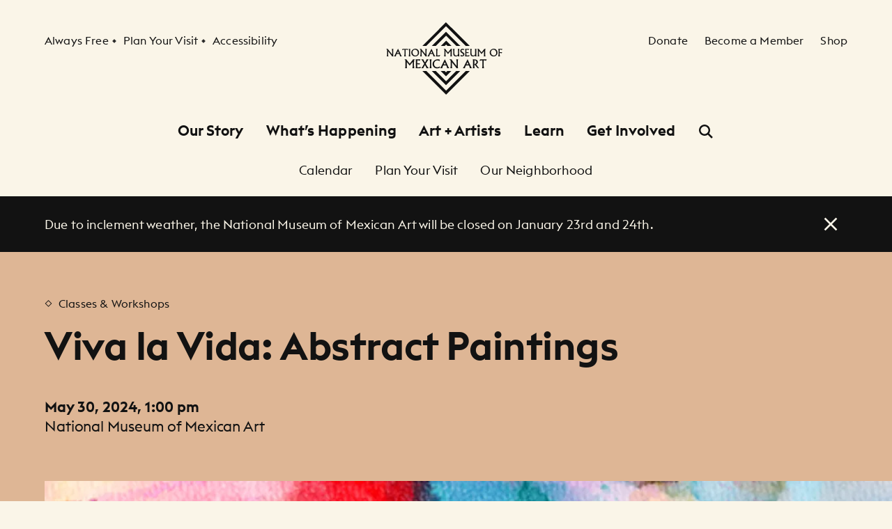

--- FILE ---
content_type: text/html; charset=UTF-8
request_url: https://nationalmuseumofmexicanart.org/visit
body_size: 28225
content:
<!DOCTYPE html>
<html lang="en" data-active-nav="events">
<head>
    <title>Plan your visit</title>
        <meta charset="utf-8" />
        <meta http-equiv="Content-Type" content="text/html; charset=utf-8" />
        <meta http-equiv="X-UA-Compatible" content="IE=Edge" />
        <meta name="viewport" content="width=device-width, initial-scale=1.0, minimum-scale=1" />
        <meta name="mobile-web-app-capable" content="yes" />
        <meta name="apple-mobile-web-app-capable" content="yes" />
        <meta name="apple-mobile-web-app-title" content="National Museum of Mexican Art, Pilsen, Chicago" />
        <meta name="description" content="Immerse yourself in the richness of Mexican art and culture at the National Museum of Mexican Art. We showcase 3,600 years of creativity from both sides of the border, connecting museum visitors to the diversity of Mexican culture." />
        <meta name="msapplication-TileColor" content="#ffffff" />
        <meta name="msapplication-config" content="/favicon/browserconfig.xml" />
        <meta name="theme-color" content="#ffffff" />
        <meta itemprop="description" content="Immerse yourself in the richness of Mexican art and culture at the National Museum of Mexican Art. We showcase 3,600 years of creativity from both sides of the border, connecting museum visitors to the diversity of Mexican culture." />
        <meta itemprop="image" content="/images/NMMA_Exterior.jpeg" />
        <meta property="og:type" content="website" />
        <meta property="og:title" content="National Museum of Mexican Art, Pilsen, Chicago" />
        <meta property="og:site_name" content="National Museum of Mexican Art, Pilsen, Chicago" />
        <meta property="og:description" content="Immerse yourself in the richness of Mexican art and culture at the National Museum of Mexican Art. We showcase 3,600 years of creativity from both sides of the border, connecting museum visitors to the diversity of Mexican culture." />
        <meta property="og:image" content="/images/NMMA_Exterior.jpeg" />
        <meta property="og:image:width" content="1200" />
        <meta property="og:image:height" content="630" />
        <meta name="twitter:title" content="National Museum of Mexican Art, Pilsen, Chicago" />
        <meta name="twitter:description" content="Immerse yourself in the richness of Mexican art and culture at the National Museum of Mexican Art. We showcase 3,600 years of creativity from both sides of the border, connecting museum visitors to the diversity of Mexican culture." />
        <meta name="twitter:card" content="summary_large_image" />
        <meta name="twitter:image" content="/images/NMMA_Exterior.jpeg" />
        <meta rel="icon" href="/favicon/favicon.ico" />
        <meta rel="icon" type="image/png" sizes="32x32" href="/favicon/favicon-32x32.png" />
        <meta rel="icon" type="image/png" sizes="16x16" />
        <meta rel="apple-touch-icon" sizes="180x180" href="/favicon/apple-touch-icon.png" />
        <meta rel="mask-icon" href="/favicon/safari-pinned-tab.svg" color="#1d1d1d" />
        <meta rel="shortcut icon" href="/favicon/favicon.ico" />
        <meta rel="canonical"  />    <meta name="viewport" content="width=device-width,initial-scale=1">
    <script src="/js/head.js"></script>

    <link rel="preload" href="/css/app.css" as="style">
    <link rel="preload" href="/js/app.js" as="script">

    <link rel="stylesheet" href="/css/app.css">
    <link rel="canonical" href="https://nationalmuseumofmexicanart.org/visit">
</head>
<body class="bg-primary text-primary" data-behavior="StickyScroll">
    <!-- Global site tag (gtag.js) - Google Analytics -->
    <script async src="https://www.googletagmanager.com/gtag/js?id=UA-31354292-1"></script>
    <script nonce="lozR1LiYUuweiqkAZWseKZ2LcA69zk6G">
        window.dataLayer = window.dataLayer || [];
        function gtag(){dataLayer.push(arguments);}
        gtag('js', new Date());

        gtag('config', 'UA-31354292-1');
    </script>

    <div class="relative">
        <header class="sticky top-0 lg:-top-148 py-12 md:py-16 lg:py-32 z-50 bg-primary transform transition-transform duration-300" data-global-header>
    <div id="skiplink" class="relative z-50">
        <a href="#content" class="inline-flex justify-center items-center
    text-center
    align-top
    whitespace-nowrap
    disabled:cursor-default
    group
    transition-all py-16 px-20
        py-16 px-20
        bg-darkest hover:bg-darker group-hover:bg-darker active:bg-darker
        disabled:bg-darkest disabled:opacity-30
        text-inverse
        f-ui-4
     absolute -left-screen focus:top-32 focus:left-32">
        
                    <span class="text-inherit">Skip to content</span>
        
            </a>
    </div>

    <div class="container">
        <div class="cols-container">
            <div class="cols-4 flex items-center lg:block">
                <nav class="hidden lg:block mt-16" aria-label="Secondary">
                    <h2 id="header_nav_1" class="sr-only">
    Secondary Navigation
</h2>

                    <ul class="flex" aria-labelledby="header_nav_1">
                        <li>
                            <a href="https://nationalmuseumofmexicanart.org/visit" class="inline-flex justify-center items-center
    text-left
    align-top
    whitespace-nowrap
    disabled:cursor-default
    group
    transition-all 
        text-primary
        underline
        underline-transparent underline-offset-4 hover:underline-grey-90
        disabled:text-primary disabled:opacity-30
        f-ui-1">
        
                    <span class="text-inherit">Always Free</span>
        
            </a>
                        </li>
                        <li class="ml-8 nav-spacer">
                            <a href="https://nationalmuseumofmexicanart.org/visit" class="inline-flex justify-center items-center
    text-left
    align-top
    whitespace-nowrap
    disabled:cursor-default
    group
    transition-all 
        text-primary
        underline
        underline-transparent underline-offset-4 hover:underline-grey-90
        disabled:text-primary disabled:opacity-30
        f-ui-1">
        
                    <span class="text-inherit">Plan Your Visit</span>
        
            </a>
                        </li>
                        <li class="ml-8 nav-spacer">
                            <a href="https://nationalmuseumofmexicanart.org/accessibility" class="inline-flex justify-center items-center
    text-left
    align-top
    whitespace-nowrap
    disabled:cursor-default
    group
    transition-all 
        text-primary
        underline
        underline-transparent underline-offset-4 hover:underline-grey-90
        disabled:text-primary disabled:opacity-30
        f-ui-1">
        
                    <span class="text-inherit">Accessibility</span>
        
            </a>
                        </li>
                    </ul>
                </nav>

                <button
                    class="lg:hidden"
                    aria-label="Open Menu"
                    data-Modal-target="#nav_overlay"
                >
                    <svg width="24" height="24" viewBox="0 0 24 24" fill="none" xmlns="http://www.w3.org/2000/svg" >
<path d="M22 4H2V6.5H22V4Z" fill="currentColor"/>
<path d="M2 10.5H22V13H2V10.5Z" fill="currentColor"/>
<path d="M2 17H22V19.5H2V17Z" fill="currentColor"/>
</svg>
                </button>
            </div>

            <div class="cols-4 text-center">
                <a href="/" class="inline-block" aria-label="National Museum of Mexican Art">
                    <svg width="172" height="104" viewBox="0 0 172 104" fill="none" xmlns="http://www.w3.org/2000/svg" class="block w-104 md:w-132 lg:w-auto h-auto">
<path d="M85.9825 0L84.5624 1.42329L52 34.0582H57.6821C65.3929 26.3302 83.9341 7.74683 85.9889 5.68785C88.0144 7.70753 106.308 25.9541 114.432 34.0582H120.128L85.9825 0ZM84.6339 15.0346L65.6541 34.0582H71.3358C76.0937 29.2889 84.344 21.0191 86.0605 19.2991C87.7462 20.9791 95.9005 29.1091 100.865 34.0582H106.562L86.0528 13.6113L84.6339 15.0346ZM84.7565 27.7973L78.4908 34.0582H84.1818C84.92 33.3203 85.6352 32.6052 86.1741 32.0663C86.7041 32.5988 87.4167 33.3124 88.1574 34.0582H93.8354L86.1805 26.3736L84.7565 27.7973Z" fill="currentColor"/>
<path d="M0 38.1584H2.57653C2.74065 38.6072 3.06569 39.1424 3.55413 39.7598L8.66186 46.1651H8.65362V41.3057C8.65362 39.9565 8.51951 38.9067 8.25195 38.1584H10.5469C10.28 38.9316 10.1465 39.8307 10.1465 40.8556V46.0246C10.1465 47.3215 10.28 48.2946 10.5469 48.9473H8.50866C8.35794 48.5245 7.92566 47.8515 7.20791 46.9237L2.95139 41.5305H2.95453V45.9122C2.95453 47.1702 3.08864 48.1817 3.35555 48.9473H1.05999C1.32815 48.174 1.4616 47.1632 1.4616 45.9122V39.634C1.13852 39.2017 0.651323 38.7107 0 38.1584Z" fill="currentColor"/>
<path d="M22.5485 48.9473H19.9808H19.9706C19.9706 48.347 19.8206 47.6919 19.5166 46.9856L18.9119 45.575H15.1617L14.5883 46.8177C14.2486 47.5661 14.0775 48.2103 14.0775 48.7506C14.0775 48.8138 14.0775 48.8808 14.0775 48.9473H11.4243C11.8138 48.5188 12.1854 47.9536 12.5417 47.2475L17.1693 38.0466H17.2663L20.9189 46.0112C21.4118 47.1198 21.9546 48.0979 22.5485 48.9473ZM18.3577 44.3069V44.3114L17.1342 41.4092L15.7702 44.3114V44.3069H18.3577Z" fill="currentColor"/>
<path d="M22.8958 40.021L23.6333 38.1584H31.5972L30.8572 39.8448C30.1062 39.4373 29.1542 39.2343 28.0009 39.2343V46.3637C28.0009 47.3413 28.135 48.202 28.4026 48.9473H25.9786C26.245 48.135 26.3803 47.2628 26.3803 46.3273V39.2343C25.5234 39.2343 24.3606 39.4955 22.8958 40.021Z" fill="currentColor"/>
<path d="M32.4956 48.9473C32.7632 48.2857 32.8973 47.2749 32.8973 45.9122V40.7917C32.8973 39.6915 32.7632 38.8141 32.4956 38.1584H34.9196C34.6527 38.9316 34.5173 39.8448 34.5173 40.8977V45.9889C34.5173 47.1082 34.6527 48.0942 34.9196 48.9473H32.4956Z" fill="currentColor"/>
<path d="M36.196 43.4685C36.196 42.0573 36.7503 40.8039 37.8601 39.7036C38.9757 38.5983 40.3709 38.0466 42.0464 38.0466C43.6109 38.0466 44.888 38.5842 45.8809 39.6615C46.8725 40.7374 47.3707 42.0356 47.3707 43.5521C47.3707 45.116 46.84 46.4237 45.7826 47.4773C44.7296 48.5309 43.3944 49.059 41.7795 49.059C40.1927 49.059 38.8652 48.5111 37.7975 47.4154C36.7293 46.3133 36.196 44.9998 36.196 43.4685ZM37.9304 43.2156C37.9304 44.5381 38.3499 45.6453 39.1883 46.5393C40.026 47.4249 41.0209 47.8707 42.1735 47.8707C43.1192 47.8707 43.9321 47.5022 44.6089 46.7634C45.2948 46.0246 45.6363 45.091 45.6363 43.9583C45.6363 42.632 45.2334 41.5113 44.4276 40.6008C43.6218 39.6902 42.6422 39.2343 41.4845 39.2343C40.4641 39.2343 39.6168 39.6181 38.9424 40.3824C38.2669 41.1448 37.9304 42.0899 37.9304 43.2156Z" fill="currentColor"/>
<path d="M47.9543 38.1584H50.5309C50.6956 38.6072 51.0207 39.1424 51.5072 39.7598L56.6169 46.1651H56.6067V41.3057C56.6067 39.9565 56.4733 38.9067 56.2064 38.1584H58.5019C58.2343 38.9316 58.0997 39.8307 58.0997 40.8556V46.0246C58.0997 47.3215 58.2343 48.2946 58.5019 48.9473H56.463C56.3129 48.5245 55.8794 47.8515 55.1636 46.9237L50.9045 41.5305H50.9089V45.9122C50.9089 47.1702 51.0424 48.1817 51.3093 48.9473H49.0138C49.2812 48.174 49.4147 47.1632 49.4147 45.9122V39.634H49.4154C49.0935 39.2017 48.6051 38.7107 47.9543 38.1584Z" fill="currentColor"/>
<path d="M70.5039 48.9473H67.9337H67.9267C67.9267 48.347 67.7741 47.6919 67.4694 46.9856L66.8667 45.575H63.1165L62.5418 46.8177C62.2021 47.5661 62.0322 48.2103 62.0322 48.7506C62.0322 48.8138 62.0322 48.8808 62.0322 48.9473H59.3784C59.7673 48.5188 60.1389 47.9536 60.4946 47.2475L65.1235 38.0466H65.2218L68.8743 46.0112C69.3647 47.1198 69.9081 48.0979 70.5039 48.9473ZM66.3112 44.3069V44.3114L65.0896 41.4092L63.7257 44.3114V44.3069H66.3112Z" fill="currentColor"/>
<path d="M71.5723 38.1584H73.9968C73.7299 38.9725 73.5958 40.0242 73.5958 41.3089V47.8707C75.2062 47.7627 76.5912 47.4575 77.754 46.9563L76.8626 48.9473H71.5723C71.8398 48.3144 71.9739 47.2609 71.9739 45.7864V41.0446C71.9739 39.7854 71.8398 38.8231 71.5723 38.1584Z" fill="currentColor"/>
<path d="M82.6077 38.1584H85.0571C85.195 38.5842 85.4658 39.058 85.8655 39.5772L88.9051 43.3421L91.7556 39.7183C91.9905 39.4278 92.2128 39.1436 92.426 38.8677C92.6406 38.5913 92.7887 38.355 92.8666 38.1584H95.0147C94.6711 38.5332 94.4438 38.9067 94.3302 39.2828C94.2203 39.6557 94.1641 40.369 94.1641 41.4175V46.25C94.1641 47.3253 94.2982 48.2244 94.5664 48.9473H92.1438C92.4094 48.2525 92.5435 47.3535 92.5435 46.25V41.1563L88.9051 45.6881L85.2806 41.1563H85.2883V46.4748C85.2883 47.3496 85.4224 48.174 85.6893 48.9473H83.2654C83.5323 48.1874 83.6664 47.3253 83.6664 46.3618V39.3307L82.6077 38.1584Z" fill="currentColor"/>
<path d="M95.9902 38.1584H98.4154C98.1472 38.9495 98.0132 39.7962 98.0132 40.6991V44.4231C98.0132 45.6645 98.2775 46.5489 98.8063 47.0757C99.3401 47.6063 99.9825 47.8707 100.737 47.8707C101.235 47.8707 101.715 47.7046 102.174 47.372C102.632 47.0342 102.949 46.6089 103.129 46.0955C103.207 45.8605 103.245 45.4787 103.245 44.9518V40.7055C103.245 39.6723 103.113 38.8231 102.846 38.1584H105.268C105.003 38.7905 104.867 39.6206 104.867 40.6448V45.8337C104.867 46.9958 105.003 48.0328 105.268 48.9473H103.245V47.886C102.878 48.2066 102.4 48.4805 101.814 48.711C101.234 48.9422 100.593 49.059 99.8982 49.059C98.8024 49.059 97.9403 48.6887 97.3184 47.9556C96.7016 47.2142 96.3913 46.151 96.3913 44.7603V40.6876C96.3913 39.6806 96.2571 38.8371 95.9902 38.1584Z" fill="currentColor"/>
<path d="M106.906 46.4748C107.653 47.3515 108.363 47.7896 109.042 47.7896C109.487 47.7896 109.872 47.6427 110.195 47.347C110.519 47.052 110.678 46.7072 110.678 46.3075C110.678 45.8311 110.48 45.4448 110.083 45.1492C109.685 44.8516 109.207 44.5279 108.649 44.1818C107.843 43.6243 107.277 43.1301 106.949 42.6939C106.622 42.252 106.456 41.7584 106.456 41.2106C106.456 40.3223 106.765 39.5746 107.377 38.9661C107.996 38.3524 108.756 38.0466 109.66 38.0466C110.011 38.0466 110.374 38.0881 110.75 38.173C111.129 38.2567 111.495 38.3831 111.852 38.5517V40.1812C111.204 39.6462 110.55 39.3793 109.89 39.3793C109.381 39.3793 108.969 39.5204 108.654 39.7994C108.346 40.0803 108.19 40.4296 108.19 40.8511C108.19 41.2278 108.34 41.5675 108.636 41.8785C108.931 42.1869 109.401 42.5394 110.052 42.9366C110.935 43.4889 111.547 43.9755 111.893 44.3976C112.241 44.8126 112.412 45.3426 112.412 45.9825C112.412 46.9051 112.075 47.6504 111.401 48.2161C110.733 48.778 109.851 49.059 108.753 49.059C108.074 49.059 107.459 48.9651 106.906 48.778V46.4748Z" fill="currentColor"/>
<path d="M113.338 38.1584H119.181L118.347 39.8448C117.995 39.7093 117.62 39.5759 117.217 39.4418C116.821 39.3039 116.311 39.2343 115.69 39.2343L115.361 39.2426V42.9276H118.747L117.808 44.4365C116.982 44.1467 116.292 44.0024 115.732 44.0024H115.361V47.8707H115.859C116.916 47.8707 118.232 47.6293 119.807 47.1491L119.021 48.9473H113.338C113.604 48.0328 113.739 47.0501 113.739 45.9972V41.0663C113.739 39.9469 113.604 38.9782 113.338 38.1584Z" fill="currentColor"/>
<path d="M120.558 38.1584H122.982C122.715 38.9495 122.581 39.7962 122.581 40.6991V44.4231C122.581 45.6645 122.845 46.5489 123.374 47.0757C123.906 47.6063 124.55 47.8707 125.304 47.8707C125.803 47.8707 126.283 47.7046 126.739 47.372C127.201 47.0342 127.517 46.6089 127.696 46.0955C127.773 45.8605 127.814 45.4787 127.814 44.9518V40.7055C127.814 39.6723 127.679 38.8231 127.413 38.1584H129.836C129.569 38.7905 129.435 39.6206 129.435 40.6448V45.8337C129.435 46.9958 129.569 48.0328 129.836 48.9473H127.814V47.886C127.444 48.2066 126.969 48.4805 126.381 48.711C125.802 48.9422 125.162 49.059 124.464 49.059C123.369 49.059 122.508 48.6887 121.887 47.9556C121.269 47.2142 120.959 46.151 120.959 44.7603V40.6876C120.959 39.6806 120.823 38.8371 120.558 38.1584Z" fill="currentColor"/>
<path d="M130.687 38.1584H133.137C133.278 38.5842 133.546 39.058 133.947 39.5772L136.985 43.3421L139.838 39.7183C140.069 39.4278 140.294 39.1436 140.507 38.8677C140.723 38.5913 140.869 38.355 140.949 38.1584H143.096C142.754 38.5332 142.524 38.9067 142.415 39.2828C142.3 39.6557 142.247 40.369 142.247 41.4175V46.25C142.247 47.3253 142.38 48.2244 142.648 48.9473H140.223C140.488 48.2525 140.624 47.3535 140.624 46.25V41.1563L136.985 45.6881L133.363 41.1563H133.368V46.4748C133.368 47.3496 133.503 48.174 133.769 48.9473H131.346C131.612 48.1874 131.747 47.3253 131.747 46.3618V39.3307H131.749L130.687 38.1584Z" fill="currentColor"/>
<path d="M148.701 43.4685C148.701 42.0573 149.258 40.8039 150.367 39.7036C151.48 38.5983 152.875 38.0466 154.549 38.0466C156.115 38.0466 157.394 38.5842 158.384 39.6615C159.378 40.7374 159.873 42.0356 159.873 43.5521C159.873 45.116 159.346 46.4237 158.286 47.4773C157.232 48.5309 155.898 49.059 154.283 49.059C152.695 49.059 151.37 48.5111 150.303 47.4154C149.235 46.3133 148.701 44.9998 148.701 43.4685ZM150.434 43.2156C150.434 44.5381 150.853 45.6453 151.693 46.5393C152.529 47.4249 153.525 47.8707 154.677 47.8707C155.623 47.8707 156.435 47.5022 157.115 46.7634C157.799 46.0246 158.139 45.091 158.139 43.9583C158.139 42.632 157.737 41.5113 156.932 40.6008C156.127 39.6902 155.145 39.2343 153.988 39.2343C152.969 39.2343 152.12 39.6181 151.446 40.3824C150.771 41.1448 150.434 42.0899 150.434 43.2156Z" fill="currentColor"/>
<path d="M161.036 48.9473C161.303 47.8981 161.437 46.9001 161.437 45.9544V40.8422C161.437 39.7879 161.303 38.8933 161.036 38.1584H166.992L166.101 39.7324C165.702 39.5612 165.305 39.4373 164.909 39.3588C164.512 39.2758 163.895 39.2343 163.056 39.2343V39.2426V43.0394H166.638L165.804 44.5968C165.145 44.275 164.414 44.1141 163.604 44.1141H163.056V46.151C163.056 47.2749 163.194 48.2066 163.46 48.9473H161.036Z" fill="currentColor"/>
<path d="M26.4775 53.367H29.3574C29.5241 53.8701 29.8466 54.4282 30.3248 55.0412L33.9192 59.4868L37.2901 55.2072C37.5679 54.865 37.8341 54.5303 38.0896 54.2047C38.3449 53.8778 38.5193 53.5994 38.6138 53.367H41.1374C40.7261 53.8088 40.4535 54.2507 40.3206 54.6938C40.1872 55.1357 40.1202 55.9761 40.1202 57.2148V62.9196C40.1202 64.1904 40.2747 65.2516 40.5843 66.1035H37.7543C38.064 65.2848 38.2186 64.2236 38.2186 62.9196V56.9084H38.2167L33.9192 62.2555L29.6384 56.9084H29.6397V63.1853C29.6397 64.2185 29.7942 65.1903 30.1039 66.1035H27.2738C27.5829 65.2069 27.7381 64.1904 27.7381 63.0525V54.7513H27.7304L26.4775 53.367Z" fill="currentColor"/>
<path d="M42.4087 53.367H49.2859L48.3127 55.3566C47.8976 55.197 47.4513 55.0361 46.9756 54.8764C46.5049 54.7092 45.9016 54.6274 45.1653 54.6274H44.7745V59.0053H48.7769L47.6799 60.7741C46.7004 60.4357 45.8792 60.2658 45.2145 60.2658H44.7745V64.8429H45.3639C46.6141 64.8429 48.1722 64.5543 50.0368 63.9809L49.1224 66.1035H42.4087C42.7184 65.0256 42.8735 63.8647 42.8735 62.6208V56.7998C42.8735 55.478 42.7184 54.3337 42.4087 53.367Z" fill="currentColor"/>
<path d="M50.491 66.1035C51.2706 65.2248 51.9424 64.3091 52.5069 63.359L54.7718 59.5851H54.7712L52.4871 55.8713C51.9999 55.0808 51.3709 54.2456 50.6015 53.367H53.5062C53.6333 53.9978 53.9302 54.699 54.3957 55.4729L55.8171 57.8444H55.8261L57.2622 55.4486C57.7098 54.7194 57.9869 54.0246 58.0917 53.367H60.9715C59.8929 54.8535 59.0954 56.022 58.5821 56.8738L56.9218 59.6349H56.9225L58.5437 62.4216C59.469 63.986 60.3885 65.212 61.3035 66.1035H57.9869C57.9703 65.4176 57.7232 64.6718 57.2474 63.8647L55.8267 61.4765H55.8184L54.035 64.4292C53.6301 65.092 53.429 65.6501 53.429 66.1035H50.491Z" fill="currentColor"/>
<path d="M62.481 66.1035C62.7906 65.3231 62.9451 64.129 62.9451 62.5212V56.4754C62.9451 55.1779 62.7906 54.1408 62.481 53.367H65.311C65.0013 54.2788 64.8467 55.3566 64.8467 56.6006V62.6118C64.8467 63.9336 65.0013 65.0971 65.311 66.1035H62.481Z" fill="currentColor"/>
<path d="M77.0436 53.7233L77.0494 55.7551C75.9262 55.1204 74.8228 54.8037 73.7385 54.8037C72.2341 54.8037 71.0362 55.2878 70.146 56.2545C69.261 57.2213 68.8185 58.4051 68.8185 59.8099C68.8185 61.1905 69.2438 62.3449 70.0956 63.2721C70.9468 64.2019 72.1019 64.6654 73.561 64.6654C74.9767 64.6654 76.2257 64.2159 77.3093 63.3168L77.2231 65.2912C76.0335 65.9208 74.6855 66.2363 73.1804 66.2363C71.2207 66.2363 69.6595 65.6297 68.4973 64.419C67.3409 63.2096 66.7617 61.7332 66.7617 59.9913C66.7617 58.0232 67.498 56.4065 68.9692 55.1408C70.4462 53.8702 72.2284 53.2341 74.3138 53.2341C75.188 53.2341 76.0979 53.3964 77.0436 53.7233Z" fill="currentColor"/>
<path d="M90.6791 66.1035H87.6498C87.6498 65.3959 87.4697 64.6246 87.1096 63.7893L86.3982 62.1228H81.9539L81.2707 63.5901C80.8671 64.4751 80.6641 65.235 80.6641 65.8697C80.6641 65.9489 80.6641 66.0255 80.6641 66.1035H77.5444C78.0029 65.6003 78.4429 64.9311 78.8624 64.0959L84.3267 53.2341H84.443L88.7544 62.6374C89.3355 63.9477 89.9766 65.1022 90.6791 66.1035ZM85.7418 60.6196V60.6298L84.2999 57.2059L82.678 60.6298V60.6196H85.7418Z" fill="currentColor"/>
<path d="M90.9714 53.367H94.0007C94.1948 53.8969 94.5793 54.5278 95.1553 55.2571L101.201 62.8187H101.187V57.0807C101.187 55.4895 101.032 54.2507 100.722 53.367H103.419C103.112 54.2788 102.956 55.34 102.956 56.5507V62.654C102.956 64.1853 103.112 65.3346 103.419 66.1035H101.032C100.855 65.6053 100.343 64.8098 99.4948 63.7152L94.4617 57.3476H94.4656V62.5212C94.4656 64.0077 94.6201 65.2018 94.9292 66.1035H92.232C92.5423 65.1903 92.6956 63.9962 92.6956 62.5212V55.1077H92.7007C92.3175 54.5993 91.7416 54.0195 90.9714 53.367Z" fill="currentColor"/>
<path d="M123.232 66.1035H120.203C120.203 65.3959 120.024 64.6246 119.664 63.7893L118.951 62.1228H114.507L113.825 63.5901C113.42 64.4751 113.219 65.235 113.219 65.8697C113.219 65.9489 113.219 66.0255 113.219 66.1035H110.099C110.557 65.6003 110.996 64.9311 111.417 64.0959L116.88 53.2341H116.998L121.309 62.6374C121.889 63.9477 122.531 65.1022 123.232 66.1035ZM118.296 60.6196V60.6298L116.853 57.2059L115.231 60.6298V60.6196H118.296Z" fill="currentColor"/>
<path d="M124.388 66.1035C124.697 64.986 124.852 63.9247 124.852 62.9196V56.1523C124.852 55.0744 124.697 54.146 124.388 53.367H126.963C128.43 53.367 129.601 53.7118 130.48 54.4026C131.357 55.0936 131.795 55.9684 131.795 57.0232C131.795 58.4766 130.992 59.6056 129.385 60.4063C130.32 62.0972 131.727 63.9962 133.607 66.1035H131.856C130.922 65.3129 130.187 64.599 129.657 63.963C129.126 63.3232 128.159 62.0895 126.754 60.2658V63.5825C126.754 64.3628 126.909 65.2018 127.218 66.1035H124.388ZM126.754 54.4499V60.0666C127.74 59.7843 128.485 59.4281 128.987 58.9977C129.489 58.5622 129.739 57.967 129.739 57.2174C129.739 56.4601 129.466 55.8343 128.92 55.3362C128.374 54.8394 127.652 54.5444 126.754 54.4499Z" fill="currentColor"/>
<path d="M134.105 55.5559L134.968 53.367H144.366L143.502 55.3566C142.612 54.8701 141.486 54.6274 140.119 54.6274V63.0525C140.119 64.207 140.274 65.2248 140.584 66.1035H137.754C138.063 65.1456 138.219 64.1163 138.219 63.0103V54.6274C137.206 54.6274 135.836 54.9365 134.105 55.5559Z" fill="currentColor"/>
<path d="M86.1464 104L87.5665 102.576L120.129 69.9411H114.446C106.736 77.6694 88.1935 96.2531 86.1387 98.3118C84.1145 96.2921 65.8207 78.0455 57.6958 69.9411H52L86.1464 104ZM87.495 88.9648L106.475 69.9411H100.792C96.0349 74.711 87.7836 82.9803 86.0672 84.7005C84.3827 83.0205 76.2281 74.8905 71.264 69.9411H65.5672L86.0749 90.3887L87.495 88.9648ZM87.3724 76.2027L93.6378 69.9411H87.9471C87.2089 70.6793 86.4937 71.3945 85.9548 71.9334C85.4235 71.4008 84.7122 70.6869 83.9702 69.9411H78.2928L85.9472 77.626L87.3724 76.2027Z" fill="currentColor"/>
</svg>
                </a>
            </div>

            <div class="cols-4 flex items-center justify-end lg:block">
                <nav class="hidden lg:block mt-16" aria-label="Secondary">
                    <h2 id="header_nav_2" class="sr-only">
    Secondary Navigation
</h2>

                    <ul class="flex justify-end" aria-labelledby="header_nav_2">
                        <li>
                            <a href="https://nationalmuseumofmexicanart.org/donate" class="inline-flex justify-center items-center
    text-left
    align-top
    whitespace-nowrap
    disabled:cursor-default
    group
    transition-all 
        text-primary
        underline
        underline-transparent underline-offset-4 hover:underline-grey-90
        disabled:text-primary disabled:opacity-30
        f-ui-1">
        
                    <span class="text-inherit">Donate</span>
        
            </a>
                        </li>
                        <li class="ml-16 xl:ml-24">
                            <a href="https://nationalmuseumofmexicanart.org/membership" class="inline-flex justify-center items-center
    text-left
    align-top
    whitespace-nowrap
    disabled:cursor-default
    group
    transition-all 
        text-primary
        underline
        underline-transparent underline-offset-4 hover:underline-grey-90
        disabled:text-primary disabled:opacity-30
        f-ui-1">
        
                    <span class="text-inherit">Become a Member</span>
        
            </a>
                        </li>
                        <li class="ml-16 xl:ml-24">
                            <a href="https://national-museum-of-mexican-art.square.site/" class="inline-flex justify-center items-center
    text-left
    align-top
    whitespace-nowrap
    disabled:cursor-default
    group
    transition-all 
        text-primary
        underline
        underline-transparent underline-offset-4 hover:underline-grey-90
        disabled:text-primary disabled:opacity-30
        f-ui-1" target="_blank" rel="noopener">
        
                    <span class="text-inherit">Shop</span>
        
            </a>
                        </li>
                    </ul>
                </nav>

                <button
                    class="lg:hidden"
                    aria-label="Open Search"
                    data-Modal-target="#search_overlay"
                >
                    <svg width="24" height="24" viewBox="0 0 24 24" fill="none" xmlns="http://www.w3.org/2000/svg" >
<path fill-rule="evenodd" clip-rule="evenodd" d="M14.7039 16.4717C13.3837 17.4329 11.7581 18 10 18C5.58172 18 2 14.4183 2 10C2 5.58172 5.58172 2 10 2C14.4183 2 18 5.58172 18 10C18 11.7581 17.4329 13.3837 16.4717 14.7039L21.8839 20.1161L20.1161 21.8839L14.7039 16.4717ZM15.5 10C15.5 13.0376 13.0376 15.5 10 15.5C6.96243 15.5 4.5 13.0376 4.5 10C4.5 6.96243 6.96243 4.5 10 4.5C13.0376 4.5 15.5 6.96243 15.5 10Z" fill="currentColor"/>
</svg>
                </button>
            </div>
        </div>

        <nav class="relative hidden lg:block mt-32" aria-label="Primary" data-behavior="NavToggle"  data-global-nav>
            <h2 id="header_nav_primary" class="sr-only">
    Primary Navigation
</h2>

            <ul class="flex justify-center items-center" aria-labelledby="header_nav_primary">
                                                        <li class="mx-16">
                        <a href="https://nationalmuseumofmexicanart.org/history" class="f-ui-6 text-primary underline underline-offset-4 underline-thickness-3 hover:text-secondary active:text-primary underline-transparent active:underline-grey-90
                        "
                        data-nav-item="our_story">
                            Our Story
                        </a>
                    </li>
                                                        <li class="mx-16">
                        <a href="https://nationalmuseumofmexicanart.org/events" class="f-ui-6 text-primary underline underline-offset-4 underline-thickness-3 hover:text-secondary active:text-primary underline-transparent active:underline-grey-90
                        "
                        data-nav-item="events">
                            What’s Happening
                        </a>
                    </li>
                                                        <li class="mx-16">
                        <a href="https://nationalmuseumofmexicanart.org/art_artists" class="f-ui-6 text-primary underline underline-offset-4 underline-thickness-3 hover:text-secondary active:text-primary underline-transparent active:underline-grey-90
                        "
                        data-nav-item="art_artists">
                            Art + Artists
                        </a>
                    </li>
                                                        <li class="mx-16">
                        <a href="https://nationalmuseumofmexicanart.org/schools" class="f-ui-6 text-primary underline underline-offset-4 underline-thickness-3 hover:text-secondary active:text-primary underline-transparent active:underline-grey-90
                        "
                        data-nav-item="learn">
                            Learn
                        </a>
                    </li>
                                                        <li class="mx-16">
                        <a href="https://nationalmuseumofmexicanart.org/get_involved" class="f-ui-6 text-primary underline underline-offset-4 underline-thickness-3 hover:text-secondary active:text-primary underline-transparent active:underline-grey-90
                        "
                        data-nav-item="get_involved">
                            Get Involved
                        </a>
                    </li>
                                <li class="mx-16">
                    <button class="block text-primary hover:text-secondary" aria-label="Open Search" data-behavior="SearchToggle">
                        <svg width="24" height="24" viewBox="0 0 24 24" fill="none" xmlns="http://www.w3.org/2000/svg" data-SearchToggle-icon-open="data-SearchToggle-icon-open">
<path fill-rule="evenodd" clip-rule="evenodd" d="M14.7039 16.4717C13.3837 17.4329 11.7581 18 10 18C5.58172 18 2 14.4183 2 10C2 5.58172 5.58172 2 10 2C14.4183 2 18 5.58172 18 10C18 11.7581 17.4329 13.3837 16.4717 14.7039L21.8839 20.1161L20.1161 21.8839L14.7039 16.4717ZM15.5 10C15.5 13.0376 13.0376 15.5 10 15.5C6.96243 15.5 4.5 13.0376 4.5 10C4.5 6.96243 6.96243 4.5 10 4.5C13.0376 4.5 15.5 6.96243 15.5 10Z" fill="currentColor"/>
</svg>
                        <svg width="24" height="24" viewBox="0 0 24 24" fill="none" xmlns="http://www.w3.org/2000/svg" data-SearchToggle-icon-close="data-SearchToggle-icon-close" class="hidden">
<path d="M4.39863 2.63086L2.63086 4.39863L10.2323 12L2.63088 19.6014L4.39864 21.3692L12 13.7678L19.6014 21.3692L21.3692 19.6014L13.7678 12L21.3692 4.39863L19.6014 2.63087L12 10.2323L4.39863 2.63086Z" fill="currentColor"/>
</svg>
                    </button>
                </li>
            </ul>
        </nav>
    </div>

    <div class="hidden lg:block absolute top-full inset-x-0 z-10 h-screen bg-overlay trans-show-hide" data-search-wrapper>
        <div class="pt-48 pb-80 bg-primary">
            <div class="container relative search">
    <form action="/search">
        <input
            type="search"
            name="q"
            class="w-full py-12 pr-48 border-b border-primary focus:shadow-border-b-3 bg-transparent text-primary f-heading-2 transition-all outline-none"
            value=""
            placeholder="Search"
            aria-label="Search input"
            autocomplete="off"
            data-Modal-initial-focus
        />

        <button class="absolute inset-y-0 right-16 hover:text-accent-2" aria-label="Submit search">
            <svg width="24" height="24" viewBox="0 0 24 24" fill="none" xmlns="http://www.w3.org/2000/svg" >
<path fill-rule="evenodd" clip-rule="evenodd" d="M14.7039 16.4717C13.3837 17.4329 11.7581 18 10 18C5.58172 18 2 14.4183 2 10C2 5.58172 5.58172 2 10 2C14.4183 2 18 5.58172 18 10C18 11.7581 17.4329 13.3837 16.4717 14.7039L21.8839 20.1161L20.1161 21.8839L14.7039 16.4717ZM15.5 10C15.5 13.0376 13.0376 15.5 10 15.5C6.96243 15.5 4.5 13.0376 4.5 10C4.5 6.96243 6.96243 4.5 10 4.5C13.0376 4.5 15.5 6.96243 15.5 10Z" fill="currentColor"/>
</svg>
        </button>
    </form>
</div>
        </div>
    </div>
</header>

<div
    id="search_overlay"
    role="dialog"
    aria-labelledby="search_overlay_title"
    aria-modal="true"
    data-behavior="Modal"
    data-Modal-panel="true"
    class="g-modal fixed inset-0 z-900 bg-tertiary text-primary trans-show-hide bg-overlay" aria-labelledby="search_overlay_label"
>
    <div
        class="relative h-full overflow-scroll md:cols-7 trans-modal-slide-from-left bg-tertiary"
        data-Modal-focus-trap
        tabindex="-1"
    >
        
        
        <h1 id="search_overlay_label" class="sr-only" tabindex="-1">
    Search
</h1>

    <div class="container">
        <div class="cols-container py-16">
            <div class="cols-4"></div>

            <div class="cols-4 text-center">
                <a href="/" class="inline-block" aria-label="National Museum of Mexican Art">
                    <svg width="172" height="104" viewBox="0 0 172 104" fill="none" xmlns="http://www.w3.org/2000/svg" class="block w-104 md:w-132 h-auto">
<path d="M85.9825 0L84.5624 1.42329L52 34.0582H57.6821C65.3929 26.3302 83.9341 7.74683 85.9889 5.68785C88.0144 7.70753 106.308 25.9541 114.432 34.0582H120.128L85.9825 0ZM84.6339 15.0346L65.6541 34.0582H71.3358C76.0937 29.2889 84.344 21.0191 86.0605 19.2991C87.7462 20.9791 95.9005 29.1091 100.865 34.0582H106.562L86.0528 13.6113L84.6339 15.0346ZM84.7565 27.7973L78.4908 34.0582H84.1818C84.92 33.3203 85.6352 32.6052 86.1741 32.0663C86.7041 32.5988 87.4167 33.3124 88.1574 34.0582H93.8354L86.1805 26.3736L84.7565 27.7973Z" fill="currentColor"/>
<path d="M0 38.1584H2.57653C2.74065 38.6072 3.06569 39.1424 3.55413 39.7598L8.66186 46.1651H8.65362V41.3057C8.65362 39.9565 8.51951 38.9067 8.25195 38.1584H10.5469C10.28 38.9316 10.1465 39.8307 10.1465 40.8556V46.0246C10.1465 47.3215 10.28 48.2946 10.5469 48.9473H8.50866C8.35794 48.5245 7.92566 47.8515 7.20791 46.9237L2.95139 41.5305H2.95453V45.9122C2.95453 47.1702 3.08864 48.1817 3.35555 48.9473H1.05999C1.32815 48.174 1.4616 47.1632 1.4616 45.9122V39.634C1.13852 39.2017 0.651323 38.7107 0 38.1584Z" fill="currentColor"/>
<path d="M22.5485 48.9473H19.9808H19.9706C19.9706 48.347 19.8206 47.6919 19.5166 46.9856L18.9119 45.575H15.1617L14.5883 46.8177C14.2486 47.5661 14.0775 48.2103 14.0775 48.7506C14.0775 48.8138 14.0775 48.8808 14.0775 48.9473H11.4243C11.8138 48.5188 12.1854 47.9536 12.5417 47.2475L17.1693 38.0466H17.2663L20.9189 46.0112C21.4118 47.1198 21.9546 48.0979 22.5485 48.9473ZM18.3577 44.3069V44.3114L17.1342 41.4092L15.7702 44.3114V44.3069H18.3577Z" fill="currentColor"/>
<path d="M22.8958 40.021L23.6333 38.1584H31.5972L30.8572 39.8448C30.1062 39.4373 29.1542 39.2343 28.0009 39.2343V46.3637C28.0009 47.3413 28.135 48.202 28.4026 48.9473H25.9786C26.245 48.135 26.3803 47.2628 26.3803 46.3273V39.2343C25.5234 39.2343 24.3606 39.4955 22.8958 40.021Z" fill="currentColor"/>
<path d="M32.4956 48.9473C32.7632 48.2857 32.8973 47.2749 32.8973 45.9122V40.7917C32.8973 39.6915 32.7632 38.8141 32.4956 38.1584H34.9196C34.6527 38.9316 34.5173 39.8448 34.5173 40.8977V45.9889C34.5173 47.1082 34.6527 48.0942 34.9196 48.9473H32.4956Z" fill="currentColor"/>
<path d="M36.196 43.4685C36.196 42.0573 36.7503 40.8039 37.8601 39.7036C38.9757 38.5983 40.3709 38.0466 42.0464 38.0466C43.6109 38.0466 44.888 38.5842 45.8809 39.6615C46.8725 40.7374 47.3707 42.0356 47.3707 43.5521C47.3707 45.116 46.84 46.4237 45.7826 47.4773C44.7296 48.5309 43.3944 49.059 41.7795 49.059C40.1927 49.059 38.8652 48.5111 37.7975 47.4154C36.7293 46.3133 36.196 44.9998 36.196 43.4685ZM37.9304 43.2156C37.9304 44.5381 38.3499 45.6453 39.1883 46.5393C40.026 47.4249 41.0209 47.8707 42.1735 47.8707C43.1192 47.8707 43.9321 47.5022 44.6089 46.7634C45.2948 46.0246 45.6363 45.091 45.6363 43.9583C45.6363 42.632 45.2334 41.5113 44.4276 40.6008C43.6218 39.6902 42.6422 39.2343 41.4845 39.2343C40.4641 39.2343 39.6168 39.6181 38.9424 40.3824C38.2669 41.1448 37.9304 42.0899 37.9304 43.2156Z" fill="currentColor"/>
<path d="M47.9543 38.1584H50.5309C50.6956 38.6072 51.0207 39.1424 51.5072 39.7598L56.6169 46.1651H56.6067V41.3057C56.6067 39.9565 56.4733 38.9067 56.2064 38.1584H58.5019C58.2343 38.9316 58.0997 39.8307 58.0997 40.8556V46.0246C58.0997 47.3215 58.2343 48.2946 58.5019 48.9473H56.463C56.3129 48.5245 55.8794 47.8515 55.1636 46.9237L50.9045 41.5305H50.9089V45.9122C50.9089 47.1702 51.0424 48.1817 51.3093 48.9473H49.0138C49.2812 48.174 49.4147 47.1632 49.4147 45.9122V39.634H49.4154C49.0935 39.2017 48.6051 38.7107 47.9543 38.1584Z" fill="currentColor"/>
<path d="M70.5039 48.9473H67.9337H67.9267C67.9267 48.347 67.7741 47.6919 67.4694 46.9856L66.8667 45.575H63.1165L62.5418 46.8177C62.2021 47.5661 62.0322 48.2103 62.0322 48.7506C62.0322 48.8138 62.0322 48.8808 62.0322 48.9473H59.3784C59.7673 48.5188 60.1389 47.9536 60.4946 47.2475L65.1235 38.0466H65.2218L68.8743 46.0112C69.3647 47.1198 69.9081 48.0979 70.5039 48.9473ZM66.3112 44.3069V44.3114L65.0896 41.4092L63.7257 44.3114V44.3069H66.3112Z" fill="currentColor"/>
<path d="M71.5723 38.1584H73.9968C73.7299 38.9725 73.5958 40.0242 73.5958 41.3089V47.8707C75.2062 47.7627 76.5912 47.4575 77.754 46.9563L76.8626 48.9473H71.5723C71.8398 48.3144 71.9739 47.2609 71.9739 45.7864V41.0446C71.9739 39.7854 71.8398 38.8231 71.5723 38.1584Z" fill="currentColor"/>
<path d="M82.6077 38.1584H85.0571C85.195 38.5842 85.4658 39.058 85.8655 39.5772L88.9051 43.3421L91.7556 39.7183C91.9905 39.4278 92.2128 39.1436 92.426 38.8677C92.6406 38.5913 92.7887 38.355 92.8666 38.1584H95.0147C94.6711 38.5332 94.4438 38.9067 94.3302 39.2828C94.2203 39.6557 94.1641 40.369 94.1641 41.4175V46.25C94.1641 47.3253 94.2982 48.2244 94.5664 48.9473H92.1438C92.4094 48.2525 92.5435 47.3535 92.5435 46.25V41.1563L88.9051 45.6881L85.2806 41.1563H85.2883V46.4748C85.2883 47.3496 85.4224 48.174 85.6893 48.9473H83.2654C83.5323 48.1874 83.6664 47.3253 83.6664 46.3618V39.3307L82.6077 38.1584Z" fill="currentColor"/>
<path d="M95.9902 38.1584H98.4154C98.1472 38.9495 98.0132 39.7962 98.0132 40.6991V44.4231C98.0132 45.6645 98.2775 46.5489 98.8063 47.0757C99.3401 47.6063 99.9825 47.8707 100.737 47.8707C101.235 47.8707 101.715 47.7046 102.174 47.372C102.632 47.0342 102.949 46.6089 103.129 46.0955C103.207 45.8605 103.245 45.4787 103.245 44.9518V40.7055C103.245 39.6723 103.113 38.8231 102.846 38.1584H105.268C105.003 38.7905 104.867 39.6206 104.867 40.6448V45.8337C104.867 46.9958 105.003 48.0328 105.268 48.9473H103.245V47.886C102.878 48.2066 102.4 48.4805 101.814 48.711C101.234 48.9422 100.593 49.059 99.8982 49.059C98.8024 49.059 97.9403 48.6887 97.3184 47.9556C96.7016 47.2142 96.3913 46.151 96.3913 44.7603V40.6876C96.3913 39.6806 96.2571 38.8371 95.9902 38.1584Z" fill="currentColor"/>
<path d="M106.906 46.4748C107.653 47.3515 108.363 47.7896 109.042 47.7896C109.487 47.7896 109.872 47.6427 110.195 47.347C110.519 47.052 110.678 46.7072 110.678 46.3075C110.678 45.8311 110.48 45.4448 110.083 45.1492C109.685 44.8516 109.207 44.5279 108.649 44.1818C107.843 43.6243 107.277 43.1301 106.949 42.6939C106.622 42.252 106.456 41.7584 106.456 41.2106C106.456 40.3223 106.765 39.5746 107.377 38.9661C107.996 38.3524 108.756 38.0466 109.66 38.0466C110.011 38.0466 110.374 38.0881 110.75 38.173C111.129 38.2567 111.495 38.3831 111.852 38.5517V40.1812C111.204 39.6462 110.55 39.3793 109.89 39.3793C109.381 39.3793 108.969 39.5204 108.654 39.7994C108.346 40.0803 108.19 40.4296 108.19 40.8511C108.19 41.2278 108.34 41.5675 108.636 41.8785C108.931 42.1869 109.401 42.5394 110.052 42.9366C110.935 43.4889 111.547 43.9755 111.893 44.3976C112.241 44.8126 112.412 45.3426 112.412 45.9825C112.412 46.9051 112.075 47.6504 111.401 48.2161C110.733 48.778 109.851 49.059 108.753 49.059C108.074 49.059 107.459 48.9651 106.906 48.778V46.4748Z" fill="currentColor"/>
<path d="M113.338 38.1584H119.181L118.347 39.8448C117.995 39.7093 117.62 39.5759 117.217 39.4418C116.821 39.3039 116.311 39.2343 115.69 39.2343L115.361 39.2426V42.9276H118.747L117.808 44.4365C116.982 44.1467 116.292 44.0024 115.732 44.0024H115.361V47.8707H115.859C116.916 47.8707 118.232 47.6293 119.807 47.1491L119.021 48.9473H113.338C113.604 48.0328 113.739 47.0501 113.739 45.9972V41.0663C113.739 39.9469 113.604 38.9782 113.338 38.1584Z" fill="currentColor"/>
<path d="M120.558 38.1584H122.982C122.715 38.9495 122.581 39.7962 122.581 40.6991V44.4231C122.581 45.6645 122.845 46.5489 123.374 47.0757C123.906 47.6063 124.55 47.8707 125.304 47.8707C125.803 47.8707 126.283 47.7046 126.739 47.372C127.201 47.0342 127.517 46.6089 127.696 46.0955C127.773 45.8605 127.814 45.4787 127.814 44.9518V40.7055C127.814 39.6723 127.679 38.8231 127.413 38.1584H129.836C129.569 38.7905 129.435 39.6206 129.435 40.6448V45.8337C129.435 46.9958 129.569 48.0328 129.836 48.9473H127.814V47.886C127.444 48.2066 126.969 48.4805 126.381 48.711C125.802 48.9422 125.162 49.059 124.464 49.059C123.369 49.059 122.508 48.6887 121.887 47.9556C121.269 47.2142 120.959 46.151 120.959 44.7603V40.6876C120.959 39.6806 120.823 38.8371 120.558 38.1584Z" fill="currentColor"/>
<path d="M130.687 38.1584H133.137C133.278 38.5842 133.546 39.058 133.947 39.5772L136.985 43.3421L139.838 39.7183C140.069 39.4278 140.294 39.1436 140.507 38.8677C140.723 38.5913 140.869 38.355 140.949 38.1584H143.096C142.754 38.5332 142.524 38.9067 142.415 39.2828C142.3 39.6557 142.247 40.369 142.247 41.4175V46.25C142.247 47.3253 142.38 48.2244 142.648 48.9473H140.223C140.488 48.2525 140.624 47.3535 140.624 46.25V41.1563L136.985 45.6881L133.363 41.1563H133.368V46.4748C133.368 47.3496 133.503 48.174 133.769 48.9473H131.346C131.612 48.1874 131.747 47.3253 131.747 46.3618V39.3307H131.749L130.687 38.1584Z" fill="currentColor"/>
<path d="M148.701 43.4685C148.701 42.0573 149.258 40.8039 150.367 39.7036C151.48 38.5983 152.875 38.0466 154.549 38.0466C156.115 38.0466 157.394 38.5842 158.384 39.6615C159.378 40.7374 159.873 42.0356 159.873 43.5521C159.873 45.116 159.346 46.4237 158.286 47.4773C157.232 48.5309 155.898 49.059 154.283 49.059C152.695 49.059 151.37 48.5111 150.303 47.4154C149.235 46.3133 148.701 44.9998 148.701 43.4685ZM150.434 43.2156C150.434 44.5381 150.853 45.6453 151.693 46.5393C152.529 47.4249 153.525 47.8707 154.677 47.8707C155.623 47.8707 156.435 47.5022 157.115 46.7634C157.799 46.0246 158.139 45.091 158.139 43.9583C158.139 42.632 157.737 41.5113 156.932 40.6008C156.127 39.6902 155.145 39.2343 153.988 39.2343C152.969 39.2343 152.12 39.6181 151.446 40.3824C150.771 41.1448 150.434 42.0899 150.434 43.2156Z" fill="currentColor"/>
<path d="M161.036 48.9473C161.303 47.8981 161.437 46.9001 161.437 45.9544V40.8422C161.437 39.7879 161.303 38.8933 161.036 38.1584H166.992L166.101 39.7324C165.702 39.5612 165.305 39.4373 164.909 39.3588C164.512 39.2758 163.895 39.2343 163.056 39.2343V39.2426V43.0394H166.638L165.804 44.5968C165.145 44.275 164.414 44.1141 163.604 44.1141H163.056V46.151C163.056 47.2749 163.194 48.2066 163.46 48.9473H161.036Z" fill="currentColor"/>
<path d="M26.4775 53.367H29.3574C29.5241 53.8701 29.8466 54.4282 30.3248 55.0412L33.9192 59.4868L37.2901 55.2072C37.5679 54.865 37.8341 54.5303 38.0896 54.2047C38.3449 53.8778 38.5193 53.5994 38.6138 53.367H41.1374C40.7261 53.8088 40.4535 54.2507 40.3206 54.6938C40.1872 55.1357 40.1202 55.9761 40.1202 57.2148V62.9196C40.1202 64.1904 40.2747 65.2516 40.5843 66.1035H37.7543C38.064 65.2848 38.2186 64.2236 38.2186 62.9196V56.9084H38.2167L33.9192 62.2555L29.6384 56.9084H29.6397V63.1853C29.6397 64.2185 29.7942 65.1903 30.1039 66.1035H27.2738C27.5829 65.2069 27.7381 64.1904 27.7381 63.0525V54.7513H27.7304L26.4775 53.367Z" fill="currentColor"/>
<path d="M42.4087 53.367H49.2859L48.3127 55.3566C47.8976 55.197 47.4513 55.0361 46.9756 54.8764C46.5049 54.7092 45.9016 54.6274 45.1653 54.6274H44.7745V59.0053H48.7769L47.6799 60.7741C46.7004 60.4357 45.8792 60.2658 45.2145 60.2658H44.7745V64.8429H45.3639C46.6141 64.8429 48.1722 64.5543 50.0368 63.9809L49.1224 66.1035H42.4087C42.7184 65.0256 42.8735 63.8647 42.8735 62.6208V56.7998C42.8735 55.478 42.7184 54.3337 42.4087 53.367Z" fill="currentColor"/>
<path d="M50.491 66.1035C51.2706 65.2248 51.9424 64.3091 52.5069 63.359L54.7718 59.5851H54.7712L52.4871 55.8713C51.9999 55.0808 51.3709 54.2456 50.6015 53.367H53.5062C53.6333 53.9978 53.9302 54.699 54.3957 55.4729L55.8171 57.8444H55.8261L57.2622 55.4486C57.7098 54.7194 57.9869 54.0246 58.0917 53.367H60.9715C59.8929 54.8535 59.0954 56.022 58.5821 56.8738L56.9218 59.6349H56.9225L58.5437 62.4216C59.469 63.986 60.3885 65.212 61.3035 66.1035H57.9869C57.9703 65.4176 57.7232 64.6718 57.2474 63.8647L55.8267 61.4765H55.8184L54.035 64.4292C53.6301 65.092 53.429 65.6501 53.429 66.1035H50.491Z" fill="currentColor"/>
<path d="M62.481 66.1035C62.7906 65.3231 62.9451 64.129 62.9451 62.5212V56.4754C62.9451 55.1779 62.7906 54.1408 62.481 53.367H65.311C65.0013 54.2788 64.8467 55.3566 64.8467 56.6006V62.6118C64.8467 63.9336 65.0013 65.0971 65.311 66.1035H62.481Z" fill="currentColor"/>
<path d="M77.0436 53.7233L77.0494 55.7551C75.9262 55.1204 74.8228 54.8037 73.7385 54.8037C72.2341 54.8037 71.0362 55.2878 70.146 56.2545C69.261 57.2213 68.8185 58.4051 68.8185 59.8099C68.8185 61.1905 69.2438 62.3449 70.0956 63.2721C70.9468 64.2019 72.1019 64.6654 73.561 64.6654C74.9767 64.6654 76.2257 64.2159 77.3093 63.3168L77.2231 65.2912C76.0335 65.9208 74.6855 66.2363 73.1804 66.2363C71.2207 66.2363 69.6595 65.6297 68.4973 64.419C67.3409 63.2096 66.7617 61.7332 66.7617 59.9913C66.7617 58.0232 67.498 56.4065 68.9692 55.1408C70.4462 53.8702 72.2284 53.2341 74.3138 53.2341C75.188 53.2341 76.0979 53.3964 77.0436 53.7233Z" fill="currentColor"/>
<path d="M90.6791 66.1035H87.6498C87.6498 65.3959 87.4697 64.6246 87.1096 63.7893L86.3982 62.1228H81.9539L81.2707 63.5901C80.8671 64.4751 80.6641 65.235 80.6641 65.8697C80.6641 65.9489 80.6641 66.0255 80.6641 66.1035H77.5444C78.0029 65.6003 78.4429 64.9311 78.8624 64.0959L84.3267 53.2341H84.443L88.7544 62.6374C89.3355 63.9477 89.9766 65.1022 90.6791 66.1035ZM85.7418 60.6196V60.6298L84.2999 57.2059L82.678 60.6298V60.6196H85.7418Z" fill="currentColor"/>
<path d="M90.9714 53.367H94.0007C94.1948 53.8969 94.5793 54.5278 95.1553 55.2571L101.201 62.8187H101.187V57.0807C101.187 55.4895 101.032 54.2507 100.722 53.367H103.419C103.112 54.2788 102.956 55.34 102.956 56.5507V62.654C102.956 64.1853 103.112 65.3346 103.419 66.1035H101.032C100.855 65.6053 100.343 64.8098 99.4948 63.7152L94.4617 57.3476H94.4656V62.5212C94.4656 64.0077 94.6201 65.2018 94.9292 66.1035H92.232C92.5423 65.1903 92.6956 63.9962 92.6956 62.5212V55.1077H92.7007C92.3175 54.5993 91.7416 54.0195 90.9714 53.367Z" fill="currentColor"/>
<path d="M123.232 66.1035H120.203C120.203 65.3959 120.024 64.6246 119.664 63.7893L118.951 62.1228H114.507L113.825 63.5901C113.42 64.4751 113.219 65.235 113.219 65.8697C113.219 65.9489 113.219 66.0255 113.219 66.1035H110.099C110.557 65.6003 110.996 64.9311 111.417 64.0959L116.88 53.2341H116.998L121.309 62.6374C121.889 63.9477 122.531 65.1022 123.232 66.1035ZM118.296 60.6196V60.6298L116.853 57.2059L115.231 60.6298V60.6196H118.296Z" fill="currentColor"/>
<path d="M124.388 66.1035C124.697 64.986 124.852 63.9247 124.852 62.9196V56.1523C124.852 55.0744 124.697 54.146 124.388 53.367H126.963C128.43 53.367 129.601 53.7118 130.48 54.4026C131.357 55.0936 131.795 55.9684 131.795 57.0232C131.795 58.4766 130.992 59.6056 129.385 60.4063C130.32 62.0972 131.727 63.9962 133.607 66.1035H131.856C130.922 65.3129 130.187 64.599 129.657 63.963C129.126 63.3232 128.159 62.0895 126.754 60.2658V63.5825C126.754 64.3628 126.909 65.2018 127.218 66.1035H124.388ZM126.754 54.4499V60.0666C127.74 59.7843 128.485 59.4281 128.987 58.9977C129.489 58.5622 129.739 57.967 129.739 57.2174C129.739 56.4601 129.466 55.8343 128.92 55.3362C128.374 54.8394 127.652 54.5444 126.754 54.4499Z" fill="currentColor"/>
<path d="M134.105 55.5559L134.968 53.367H144.366L143.502 55.3566C142.612 54.8701 141.486 54.6274 140.119 54.6274V63.0525C140.119 64.207 140.274 65.2248 140.584 66.1035H137.754C138.063 65.1456 138.219 64.1163 138.219 63.0103V54.6274C137.206 54.6274 135.836 54.9365 134.105 55.5559Z" fill="currentColor"/>
<path d="M86.1464 104L87.5665 102.576L120.129 69.9411H114.446C106.736 77.6694 88.1935 96.2531 86.1387 98.3118C84.1145 96.2921 65.8207 78.0455 57.6958 69.9411H52L86.1464 104ZM87.495 88.9648L106.475 69.9411H100.792C96.0349 74.711 87.7836 82.9803 86.0672 84.7005C84.3827 83.0205 76.2281 74.8905 71.264 69.9411H65.5672L86.0749 90.3887L87.495 88.9648ZM87.3724 76.2027L93.6378 69.9411H87.9471C87.2089 70.6793 86.4937 71.3945 85.9548 71.9334C85.4235 71.4008 84.7122 70.6869 83.9702 69.9411H78.2928L85.9472 77.626L87.3724 76.2027Z" fill="currentColor"/>
</svg>
                </a>
            </div>

            <div class="cols-4 flex items-center justify-end">
                <button
                    aria-label="Close Modal"
                    data-Modal-close-trigger
                >
                    <svg width="24" height="24" viewBox="0 0 24 24" fill="none" xmlns="http://www.w3.org/2000/svg" >
<path d="M4.39863 2.63086L2.63086 4.39863L10.2323 12L2.63088 19.6014L4.39864 21.3692L12 13.7678L19.6014 21.3692L21.3692 19.6014L13.7678 12L21.3692 4.39863L19.6014 2.63087L12 10.2323L4.39863 2.63086Z" fill="currentColor"/>
</svg>
                </button>
            </div>
        </div>
    </div>

    <div class="container relative search">
    <form action="/search">
        <input
            type="search"
            name="q"
            class="w-full py-12 pr-48 border-b border-primary focus:shadow-border-b-3 bg-transparent text-primary f-heading-2 transition-all outline-none"
            value=""
            placeholder="Search"
            aria-label="Search input"
            autocomplete="off"
            data-Modal-initial-focus
        />

        <button class="absolute inset-y-0 right-16 hover:text-accent-2" aria-label="Submit search">
            <svg width="24" height="24" viewBox="0 0 24 24" fill="none" xmlns="http://www.w3.org/2000/svg" >
<path fill-rule="evenodd" clip-rule="evenodd" d="M14.7039 16.4717C13.3837 17.4329 11.7581 18 10 18C5.58172 18 2 14.4183 2 10C2 5.58172 5.58172 2 10 2C14.4183 2 18 5.58172 18 10C18 11.7581 17.4329 13.3837 16.4717 14.7039L21.8839 20.1161L20.1161 21.8839L14.7039 16.4717ZM15.5 10C15.5 13.0376 13.0376 15.5 10 15.5C6.96243 15.5 4.5 13.0376 4.5 10C4.5 6.96243 6.96243 4.5 10 4.5C13.0376 4.5 15.5 6.96243 15.5 10Z" fill="currentColor"/>
</svg>
        </button>
    </form>
</div>
    </div>
</div>

        <div data-barba="wrapper" data-global-content>
            <main
                id="content"
                data-barba="container"
                data-barba-namespace=""
                data-active-nav="events"
            >
                <div
    id="nav_overlay"
    role="dialog"
    aria-labelledby="nav_overlay_title"
    aria-modal="true"
    data-behavior="Modal"
    data-Modal-panel="true"
    class="g-modal fixed inset-0 z-900 bg-tertiary text-primary trans-show-hide bg-overlay" data-nav-overlay="data-nav-overlay"
>
    <div
        class="relative h-full overflow-scroll md:cols-7 trans-modal-slide-from-left bg-tertiary"
        data-Modal-focus-trap
        tabindex="-1"
    >
        
                    <h1 id="nav_overlay_title" class="sr-only" tabindex="-1" data-Modal-initial-focus="data-Modal-initial-focus">
    Navigation
</h1>
        
        <div class="container pb-64">
        <div class="cols-container py-16">
            <div class="cols-3 flex items-center lg:block">
                <button
                    aria-label="Close Modal"
                    data-Modal-close-trigger
                >
                    <svg width="24" height="24" viewBox="0 0 24 24" fill="none" xmlns="http://www.w3.org/2000/svg" >
<path d="M4.39863 2.63086L2.63086 4.39863L10.2323 12L2.63088 19.6014L4.39864 21.3692L12 13.7678L19.6014 21.3692L21.3692 19.6014L13.7678 12L21.3692 4.39863L19.6014 2.63087L12 10.2323L4.39863 2.63086Z" fill="currentColor"/>
</svg>
                </button>
            </div>

            <div class="cols-6 text-center">
                <a href="/" class="inline-block" aria-label="National Museum of Mexican Art">
                    <svg width="172" height="104" viewBox="0 0 172 104" fill="none" xmlns="http://www.w3.org/2000/svg" class="block w-104 md:w-132 h-auto">
<path d="M85.9825 0L84.5624 1.42329L52 34.0582H57.6821C65.3929 26.3302 83.9341 7.74683 85.9889 5.68785C88.0144 7.70753 106.308 25.9541 114.432 34.0582H120.128L85.9825 0ZM84.6339 15.0346L65.6541 34.0582H71.3358C76.0937 29.2889 84.344 21.0191 86.0605 19.2991C87.7462 20.9791 95.9005 29.1091 100.865 34.0582H106.562L86.0528 13.6113L84.6339 15.0346ZM84.7565 27.7973L78.4908 34.0582H84.1818C84.92 33.3203 85.6352 32.6052 86.1741 32.0663C86.7041 32.5988 87.4167 33.3124 88.1574 34.0582H93.8354L86.1805 26.3736L84.7565 27.7973Z" fill="currentColor"/>
<path d="M0 38.1584H2.57653C2.74065 38.6072 3.06569 39.1424 3.55413 39.7598L8.66186 46.1651H8.65362V41.3057C8.65362 39.9565 8.51951 38.9067 8.25195 38.1584H10.5469C10.28 38.9316 10.1465 39.8307 10.1465 40.8556V46.0246C10.1465 47.3215 10.28 48.2946 10.5469 48.9473H8.50866C8.35794 48.5245 7.92566 47.8515 7.20791 46.9237L2.95139 41.5305H2.95453V45.9122C2.95453 47.1702 3.08864 48.1817 3.35555 48.9473H1.05999C1.32815 48.174 1.4616 47.1632 1.4616 45.9122V39.634C1.13852 39.2017 0.651323 38.7107 0 38.1584Z" fill="currentColor"/>
<path d="M22.5485 48.9473H19.9808H19.9706C19.9706 48.347 19.8206 47.6919 19.5166 46.9856L18.9119 45.575H15.1617L14.5883 46.8177C14.2486 47.5661 14.0775 48.2103 14.0775 48.7506C14.0775 48.8138 14.0775 48.8808 14.0775 48.9473H11.4243C11.8138 48.5188 12.1854 47.9536 12.5417 47.2475L17.1693 38.0466H17.2663L20.9189 46.0112C21.4118 47.1198 21.9546 48.0979 22.5485 48.9473ZM18.3577 44.3069V44.3114L17.1342 41.4092L15.7702 44.3114V44.3069H18.3577Z" fill="currentColor"/>
<path d="M22.8958 40.021L23.6333 38.1584H31.5972L30.8572 39.8448C30.1062 39.4373 29.1542 39.2343 28.0009 39.2343V46.3637C28.0009 47.3413 28.135 48.202 28.4026 48.9473H25.9786C26.245 48.135 26.3803 47.2628 26.3803 46.3273V39.2343C25.5234 39.2343 24.3606 39.4955 22.8958 40.021Z" fill="currentColor"/>
<path d="M32.4956 48.9473C32.7632 48.2857 32.8973 47.2749 32.8973 45.9122V40.7917C32.8973 39.6915 32.7632 38.8141 32.4956 38.1584H34.9196C34.6527 38.9316 34.5173 39.8448 34.5173 40.8977V45.9889C34.5173 47.1082 34.6527 48.0942 34.9196 48.9473H32.4956Z" fill="currentColor"/>
<path d="M36.196 43.4685C36.196 42.0573 36.7503 40.8039 37.8601 39.7036C38.9757 38.5983 40.3709 38.0466 42.0464 38.0466C43.6109 38.0466 44.888 38.5842 45.8809 39.6615C46.8725 40.7374 47.3707 42.0356 47.3707 43.5521C47.3707 45.116 46.84 46.4237 45.7826 47.4773C44.7296 48.5309 43.3944 49.059 41.7795 49.059C40.1927 49.059 38.8652 48.5111 37.7975 47.4154C36.7293 46.3133 36.196 44.9998 36.196 43.4685ZM37.9304 43.2156C37.9304 44.5381 38.3499 45.6453 39.1883 46.5393C40.026 47.4249 41.0209 47.8707 42.1735 47.8707C43.1192 47.8707 43.9321 47.5022 44.6089 46.7634C45.2948 46.0246 45.6363 45.091 45.6363 43.9583C45.6363 42.632 45.2334 41.5113 44.4276 40.6008C43.6218 39.6902 42.6422 39.2343 41.4845 39.2343C40.4641 39.2343 39.6168 39.6181 38.9424 40.3824C38.2669 41.1448 37.9304 42.0899 37.9304 43.2156Z" fill="currentColor"/>
<path d="M47.9543 38.1584H50.5309C50.6956 38.6072 51.0207 39.1424 51.5072 39.7598L56.6169 46.1651H56.6067V41.3057C56.6067 39.9565 56.4733 38.9067 56.2064 38.1584H58.5019C58.2343 38.9316 58.0997 39.8307 58.0997 40.8556V46.0246C58.0997 47.3215 58.2343 48.2946 58.5019 48.9473H56.463C56.3129 48.5245 55.8794 47.8515 55.1636 46.9237L50.9045 41.5305H50.9089V45.9122C50.9089 47.1702 51.0424 48.1817 51.3093 48.9473H49.0138C49.2812 48.174 49.4147 47.1632 49.4147 45.9122V39.634H49.4154C49.0935 39.2017 48.6051 38.7107 47.9543 38.1584Z" fill="currentColor"/>
<path d="M70.5039 48.9473H67.9337H67.9267C67.9267 48.347 67.7741 47.6919 67.4694 46.9856L66.8667 45.575H63.1165L62.5418 46.8177C62.2021 47.5661 62.0322 48.2103 62.0322 48.7506C62.0322 48.8138 62.0322 48.8808 62.0322 48.9473H59.3784C59.7673 48.5188 60.1389 47.9536 60.4946 47.2475L65.1235 38.0466H65.2218L68.8743 46.0112C69.3647 47.1198 69.9081 48.0979 70.5039 48.9473ZM66.3112 44.3069V44.3114L65.0896 41.4092L63.7257 44.3114V44.3069H66.3112Z" fill="currentColor"/>
<path d="M71.5723 38.1584H73.9968C73.7299 38.9725 73.5958 40.0242 73.5958 41.3089V47.8707C75.2062 47.7627 76.5912 47.4575 77.754 46.9563L76.8626 48.9473H71.5723C71.8398 48.3144 71.9739 47.2609 71.9739 45.7864V41.0446C71.9739 39.7854 71.8398 38.8231 71.5723 38.1584Z" fill="currentColor"/>
<path d="M82.6077 38.1584H85.0571C85.195 38.5842 85.4658 39.058 85.8655 39.5772L88.9051 43.3421L91.7556 39.7183C91.9905 39.4278 92.2128 39.1436 92.426 38.8677C92.6406 38.5913 92.7887 38.355 92.8666 38.1584H95.0147C94.6711 38.5332 94.4438 38.9067 94.3302 39.2828C94.2203 39.6557 94.1641 40.369 94.1641 41.4175V46.25C94.1641 47.3253 94.2982 48.2244 94.5664 48.9473H92.1438C92.4094 48.2525 92.5435 47.3535 92.5435 46.25V41.1563L88.9051 45.6881L85.2806 41.1563H85.2883V46.4748C85.2883 47.3496 85.4224 48.174 85.6893 48.9473H83.2654C83.5323 48.1874 83.6664 47.3253 83.6664 46.3618V39.3307L82.6077 38.1584Z" fill="currentColor"/>
<path d="M95.9902 38.1584H98.4154C98.1472 38.9495 98.0132 39.7962 98.0132 40.6991V44.4231C98.0132 45.6645 98.2775 46.5489 98.8063 47.0757C99.3401 47.6063 99.9825 47.8707 100.737 47.8707C101.235 47.8707 101.715 47.7046 102.174 47.372C102.632 47.0342 102.949 46.6089 103.129 46.0955C103.207 45.8605 103.245 45.4787 103.245 44.9518V40.7055C103.245 39.6723 103.113 38.8231 102.846 38.1584H105.268C105.003 38.7905 104.867 39.6206 104.867 40.6448V45.8337C104.867 46.9958 105.003 48.0328 105.268 48.9473H103.245V47.886C102.878 48.2066 102.4 48.4805 101.814 48.711C101.234 48.9422 100.593 49.059 99.8982 49.059C98.8024 49.059 97.9403 48.6887 97.3184 47.9556C96.7016 47.2142 96.3913 46.151 96.3913 44.7603V40.6876C96.3913 39.6806 96.2571 38.8371 95.9902 38.1584Z" fill="currentColor"/>
<path d="M106.906 46.4748C107.653 47.3515 108.363 47.7896 109.042 47.7896C109.487 47.7896 109.872 47.6427 110.195 47.347C110.519 47.052 110.678 46.7072 110.678 46.3075C110.678 45.8311 110.48 45.4448 110.083 45.1492C109.685 44.8516 109.207 44.5279 108.649 44.1818C107.843 43.6243 107.277 43.1301 106.949 42.6939C106.622 42.252 106.456 41.7584 106.456 41.2106C106.456 40.3223 106.765 39.5746 107.377 38.9661C107.996 38.3524 108.756 38.0466 109.66 38.0466C110.011 38.0466 110.374 38.0881 110.75 38.173C111.129 38.2567 111.495 38.3831 111.852 38.5517V40.1812C111.204 39.6462 110.55 39.3793 109.89 39.3793C109.381 39.3793 108.969 39.5204 108.654 39.7994C108.346 40.0803 108.19 40.4296 108.19 40.8511C108.19 41.2278 108.34 41.5675 108.636 41.8785C108.931 42.1869 109.401 42.5394 110.052 42.9366C110.935 43.4889 111.547 43.9755 111.893 44.3976C112.241 44.8126 112.412 45.3426 112.412 45.9825C112.412 46.9051 112.075 47.6504 111.401 48.2161C110.733 48.778 109.851 49.059 108.753 49.059C108.074 49.059 107.459 48.9651 106.906 48.778V46.4748Z" fill="currentColor"/>
<path d="M113.338 38.1584H119.181L118.347 39.8448C117.995 39.7093 117.62 39.5759 117.217 39.4418C116.821 39.3039 116.311 39.2343 115.69 39.2343L115.361 39.2426V42.9276H118.747L117.808 44.4365C116.982 44.1467 116.292 44.0024 115.732 44.0024H115.361V47.8707H115.859C116.916 47.8707 118.232 47.6293 119.807 47.1491L119.021 48.9473H113.338C113.604 48.0328 113.739 47.0501 113.739 45.9972V41.0663C113.739 39.9469 113.604 38.9782 113.338 38.1584Z" fill="currentColor"/>
<path d="M120.558 38.1584H122.982C122.715 38.9495 122.581 39.7962 122.581 40.6991V44.4231C122.581 45.6645 122.845 46.5489 123.374 47.0757C123.906 47.6063 124.55 47.8707 125.304 47.8707C125.803 47.8707 126.283 47.7046 126.739 47.372C127.201 47.0342 127.517 46.6089 127.696 46.0955C127.773 45.8605 127.814 45.4787 127.814 44.9518V40.7055C127.814 39.6723 127.679 38.8231 127.413 38.1584H129.836C129.569 38.7905 129.435 39.6206 129.435 40.6448V45.8337C129.435 46.9958 129.569 48.0328 129.836 48.9473H127.814V47.886C127.444 48.2066 126.969 48.4805 126.381 48.711C125.802 48.9422 125.162 49.059 124.464 49.059C123.369 49.059 122.508 48.6887 121.887 47.9556C121.269 47.2142 120.959 46.151 120.959 44.7603V40.6876C120.959 39.6806 120.823 38.8371 120.558 38.1584Z" fill="currentColor"/>
<path d="M130.687 38.1584H133.137C133.278 38.5842 133.546 39.058 133.947 39.5772L136.985 43.3421L139.838 39.7183C140.069 39.4278 140.294 39.1436 140.507 38.8677C140.723 38.5913 140.869 38.355 140.949 38.1584H143.096C142.754 38.5332 142.524 38.9067 142.415 39.2828C142.3 39.6557 142.247 40.369 142.247 41.4175V46.25C142.247 47.3253 142.38 48.2244 142.648 48.9473H140.223C140.488 48.2525 140.624 47.3535 140.624 46.25V41.1563L136.985 45.6881L133.363 41.1563H133.368V46.4748C133.368 47.3496 133.503 48.174 133.769 48.9473H131.346C131.612 48.1874 131.747 47.3253 131.747 46.3618V39.3307H131.749L130.687 38.1584Z" fill="currentColor"/>
<path d="M148.701 43.4685C148.701 42.0573 149.258 40.8039 150.367 39.7036C151.48 38.5983 152.875 38.0466 154.549 38.0466C156.115 38.0466 157.394 38.5842 158.384 39.6615C159.378 40.7374 159.873 42.0356 159.873 43.5521C159.873 45.116 159.346 46.4237 158.286 47.4773C157.232 48.5309 155.898 49.059 154.283 49.059C152.695 49.059 151.37 48.5111 150.303 47.4154C149.235 46.3133 148.701 44.9998 148.701 43.4685ZM150.434 43.2156C150.434 44.5381 150.853 45.6453 151.693 46.5393C152.529 47.4249 153.525 47.8707 154.677 47.8707C155.623 47.8707 156.435 47.5022 157.115 46.7634C157.799 46.0246 158.139 45.091 158.139 43.9583C158.139 42.632 157.737 41.5113 156.932 40.6008C156.127 39.6902 155.145 39.2343 153.988 39.2343C152.969 39.2343 152.12 39.6181 151.446 40.3824C150.771 41.1448 150.434 42.0899 150.434 43.2156Z" fill="currentColor"/>
<path d="M161.036 48.9473C161.303 47.8981 161.437 46.9001 161.437 45.9544V40.8422C161.437 39.7879 161.303 38.8933 161.036 38.1584H166.992L166.101 39.7324C165.702 39.5612 165.305 39.4373 164.909 39.3588C164.512 39.2758 163.895 39.2343 163.056 39.2343V39.2426V43.0394H166.638L165.804 44.5968C165.145 44.275 164.414 44.1141 163.604 44.1141H163.056V46.151C163.056 47.2749 163.194 48.2066 163.46 48.9473H161.036Z" fill="currentColor"/>
<path d="M26.4775 53.367H29.3574C29.5241 53.8701 29.8466 54.4282 30.3248 55.0412L33.9192 59.4868L37.2901 55.2072C37.5679 54.865 37.8341 54.5303 38.0896 54.2047C38.3449 53.8778 38.5193 53.5994 38.6138 53.367H41.1374C40.7261 53.8088 40.4535 54.2507 40.3206 54.6938C40.1872 55.1357 40.1202 55.9761 40.1202 57.2148V62.9196C40.1202 64.1904 40.2747 65.2516 40.5843 66.1035H37.7543C38.064 65.2848 38.2186 64.2236 38.2186 62.9196V56.9084H38.2167L33.9192 62.2555L29.6384 56.9084H29.6397V63.1853C29.6397 64.2185 29.7942 65.1903 30.1039 66.1035H27.2738C27.5829 65.2069 27.7381 64.1904 27.7381 63.0525V54.7513H27.7304L26.4775 53.367Z" fill="currentColor"/>
<path d="M42.4087 53.367H49.2859L48.3127 55.3566C47.8976 55.197 47.4513 55.0361 46.9756 54.8764C46.5049 54.7092 45.9016 54.6274 45.1653 54.6274H44.7745V59.0053H48.7769L47.6799 60.7741C46.7004 60.4357 45.8792 60.2658 45.2145 60.2658H44.7745V64.8429H45.3639C46.6141 64.8429 48.1722 64.5543 50.0368 63.9809L49.1224 66.1035H42.4087C42.7184 65.0256 42.8735 63.8647 42.8735 62.6208V56.7998C42.8735 55.478 42.7184 54.3337 42.4087 53.367Z" fill="currentColor"/>
<path d="M50.491 66.1035C51.2706 65.2248 51.9424 64.3091 52.5069 63.359L54.7718 59.5851H54.7712L52.4871 55.8713C51.9999 55.0808 51.3709 54.2456 50.6015 53.367H53.5062C53.6333 53.9978 53.9302 54.699 54.3957 55.4729L55.8171 57.8444H55.8261L57.2622 55.4486C57.7098 54.7194 57.9869 54.0246 58.0917 53.367H60.9715C59.8929 54.8535 59.0954 56.022 58.5821 56.8738L56.9218 59.6349H56.9225L58.5437 62.4216C59.469 63.986 60.3885 65.212 61.3035 66.1035H57.9869C57.9703 65.4176 57.7232 64.6718 57.2474 63.8647L55.8267 61.4765H55.8184L54.035 64.4292C53.6301 65.092 53.429 65.6501 53.429 66.1035H50.491Z" fill="currentColor"/>
<path d="M62.481 66.1035C62.7906 65.3231 62.9451 64.129 62.9451 62.5212V56.4754C62.9451 55.1779 62.7906 54.1408 62.481 53.367H65.311C65.0013 54.2788 64.8467 55.3566 64.8467 56.6006V62.6118C64.8467 63.9336 65.0013 65.0971 65.311 66.1035H62.481Z" fill="currentColor"/>
<path d="M77.0436 53.7233L77.0494 55.7551C75.9262 55.1204 74.8228 54.8037 73.7385 54.8037C72.2341 54.8037 71.0362 55.2878 70.146 56.2545C69.261 57.2213 68.8185 58.4051 68.8185 59.8099C68.8185 61.1905 69.2438 62.3449 70.0956 63.2721C70.9468 64.2019 72.1019 64.6654 73.561 64.6654C74.9767 64.6654 76.2257 64.2159 77.3093 63.3168L77.2231 65.2912C76.0335 65.9208 74.6855 66.2363 73.1804 66.2363C71.2207 66.2363 69.6595 65.6297 68.4973 64.419C67.3409 63.2096 66.7617 61.7332 66.7617 59.9913C66.7617 58.0232 67.498 56.4065 68.9692 55.1408C70.4462 53.8702 72.2284 53.2341 74.3138 53.2341C75.188 53.2341 76.0979 53.3964 77.0436 53.7233Z" fill="currentColor"/>
<path d="M90.6791 66.1035H87.6498C87.6498 65.3959 87.4697 64.6246 87.1096 63.7893L86.3982 62.1228H81.9539L81.2707 63.5901C80.8671 64.4751 80.6641 65.235 80.6641 65.8697C80.6641 65.9489 80.6641 66.0255 80.6641 66.1035H77.5444C78.0029 65.6003 78.4429 64.9311 78.8624 64.0959L84.3267 53.2341H84.443L88.7544 62.6374C89.3355 63.9477 89.9766 65.1022 90.6791 66.1035ZM85.7418 60.6196V60.6298L84.2999 57.2059L82.678 60.6298V60.6196H85.7418Z" fill="currentColor"/>
<path d="M90.9714 53.367H94.0007C94.1948 53.8969 94.5793 54.5278 95.1553 55.2571L101.201 62.8187H101.187V57.0807C101.187 55.4895 101.032 54.2507 100.722 53.367H103.419C103.112 54.2788 102.956 55.34 102.956 56.5507V62.654C102.956 64.1853 103.112 65.3346 103.419 66.1035H101.032C100.855 65.6053 100.343 64.8098 99.4948 63.7152L94.4617 57.3476H94.4656V62.5212C94.4656 64.0077 94.6201 65.2018 94.9292 66.1035H92.232C92.5423 65.1903 92.6956 63.9962 92.6956 62.5212V55.1077H92.7007C92.3175 54.5993 91.7416 54.0195 90.9714 53.367Z" fill="currentColor"/>
<path d="M123.232 66.1035H120.203C120.203 65.3959 120.024 64.6246 119.664 63.7893L118.951 62.1228H114.507L113.825 63.5901C113.42 64.4751 113.219 65.235 113.219 65.8697C113.219 65.9489 113.219 66.0255 113.219 66.1035H110.099C110.557 65.6003 110.996 64.9311 111.417 64.0959L116.88 53.2341H116.998L121.309 62.6374C121.889 63.9477 122.531 65.1022 123.232 66.1035ZM118.296 60.6196V60.6298L116.853 57.2059L115.231 60.6298V60.6196H118.296Z" fill="currentColor"/>
<path d="M124.388 66.1035C124.697 64.986 124.852 63.9247 124.852 62.9196V56.1523C124.852 55.0744 124.697 54.146 124.388 53.367H126.963C128.43 53.367 129.601 53.7118 130.48 54.4026C131.357 55.0936 131.795 55.9684 131.795 57.0232C131.795 58.4766 130.992 59.6056 129.385 60.4063C130.32 62.0972 131.727 63.9962 133.607 66.1035H131.856C130.922 65.3129 130.187 64.599 129.657 63.963C129.126 63.3232 128.159 62.0895 126.754 60.2658V63.5825C126.754 64.3628 126.909 65.2018 127.218 66.1035H124.388ZM126.754 54.4499V60.0666C127.74 59.7843 128.485 59.4281 128.987 58.9977C129.489 58.5622 129.739 57.967 129.739 57.2174C129.739 56.4601 129.466 55.8343 128.92 55.3362C128.374 54.8394 127.652 54.5444 126.754 54.4499Z" fill="currentColor"/>
<path d="M134.105 55.5559L134.968 53.367H144.366L143.502 55.3566C142.612 54.8701 141.486 54.6274 140.119 54.6274V63.0525C140.119 64.207 140.274 65.2248 140.584 66.1035H137.754C138.063 65.1456 138.219 64.1163 138.219 63.0103V54.6274C137.206 54.6274 135.836 54.9365 134.105 55.5559Z" fill="currentColor"/>
<path d="M86.1464 104L87.5665 102.576L120.129 69.9411H114.446C106.736 77.6694 88.1935 96.2531 86.1387 98.3118C84.1145 96.2921 65.8207 78.0455 57.6958 69.9411H52L86.1464 104ZM87.495 88.9648L106.475 69.9411H100.792C96.0349 74.711 87.7836 82.9803 86.0672 84.7005C84.3827 83.0205 76.2281 74.8905 71.264 69.9411H65.5672L86.0749 90.3887L87.495 88.9648ZM87.3724 76.2027L93.6378 69.9411H87.9471C87.2089 70.6793 86.4937 71.3945 85.9548 71.9334C85.4235 71.4008 84.7122 70.6869 83.9702 69.9411H78.2928L85.9472 77.626L87.3724 76.2027Z" fill="currentColor"/>
</svg>
                </a>
            </div>

            <div class="cols-3 flex items-center justify-end">
                <button
                    class="lg:hidden"
                    aria-label="Open Search"
                    data-Modal-target="#search_overlay"
                >
                    <svg width="24" height="24" viewBox="0 0 24 24" fill="none" xmlns="http://www.w3.org/2000/svg" >
<path fill-rule="evenodd" clip-rule="evenodd" d="M14.7039 16.4717C13.3837 17.4329 11.7581 18 10 18C5.58172 18 2 14.4183 2 10C2 5.58172 5.58172 2 10 2C14.4183 2 18 5.58172 18 10C18 11.7581 17.4329 13.3837 16.4717 14.7039L21.8839 20.1161L20.1161 21.8839L14.7039 16.4717ZM15.5 10C15.5 13.0376 13.0376 15.5 10 15.5C6.96243 15.5 4.5 13.0376 4.5 10C4.5 6.96243 6.96243 4.5 10 4.5C13.0376 4.5 15.5 6.96243 15.5 10Z" fill="currentColor"/>
</svg>
                </button>
            </div>
        </div>

        <div class="flex justify-center f-ui-1">
            <div class="cols-6 text-right">
                <span class="mr-12">
                    Always Free
                </span>
            </div>

            <div class="cols-6">
                <a href="https://nationalmuseumofmexicanart.org/visit" class="nav-spacer">
                    Plan Your Visit
                </a>
            </div>

        </div>
        <div class="flex justify-center f-ui-1 mt-12">
            <div class="cols-6 text-center">
                <a href="https://nationalmuseumofmexicanart.org/accessibility">
                    Accessibility
                </a>
            </div>
        </div>

        <nav class="mt-8" aria-label="Primary" data-behavior="Accordion">
            <h2 id="nav_overlay_primary" class="sr-only">
    Primary Navigation
</h2>

            <ul aria-labelledby="nav_overlay_primary">
                                    
                    <li class="mt-32">
                        <button
                            id="nav_overlay_nYQYmQUhsLabel0"
                            class="text-primary f-ui-6 underline underline-transparent underline-offset-4 underline-thickness-3 hover:text-secondary active:text-primary active:underline-grey-90
                            "
                            aria-expanded="false" aria-controls="nav_overlay_nYQYmQUhsItem0"
                            data-Accordion-trigger
                            data-Accordion-index="0"
                            
                        >
                            Our Story

                                                            <svg width="24" height="24" viewBox="0 0 24 24" fill="none" xmlns="http://www.w3.org/2000/svg" class="inline transform transition-transform pointer-events-none" aria-hidden="true" data-Accordion-trigger-icon="data-Accordion-trigger-icon">
<path d="M3.23447 8L12.0022 16.7678L20.77 8H17.2345L12.0022 13.2322L6.77 8H3.23447Z" fill="currentColor"/>
</svg>
                                                    </button>

                                                    <div class="h-0 overflow-hidden transition-all" data-Accordion-content>
                                <ul class="pt-40 pb-8" role="region" aria-labelledby="nav_overlay_nYQYmQUhsLabel0" aria-hidden="true" data-Accordion-content-inner>
                                                                                                                    <li class="">
                                            <a href="https://nationalmuseumofmexicanart.org/history" class="f-ui-3">
                                                History, Mission + Impact
                                            </a>
                                        </li>
                                                                                                                    <li class="mt-32">
                                            <a href="https://nationalmuseumofmexicanart.org/solidarity" class="f-ui-3">
                                                Statement of Solidarity
                                            </a>
                                        </li>
                                                                                                                    <li class="mt-32">
                                            <a href="https://nationalmuseumofmexicanart.org/people/staff" class="f-ui-3">
                                                People
                                            </a>
                                        </li>
                                                                                                                    <li class="mt-32">
                                            <a href="https://nationalmuseumofmexicanart.org/opportunities" class="f-ui-3">
                                                Employment Opportunities
                                            </a>
                                        </li>
                                                                    </ul>
                            </div>
                                            </li>
                                    
                    <li class="mt-32">
                        <button
                            id="nav_overlay_nYQYmQUhsLabel1"
                            class="text-primary f-ui-6 underline underline-transparent underline-offset-4 underline-thickness-3 hover:text-secondary active:text-primary active:underline-grey-90
                            primary-nav-active"
                            aria-expanded="false" aria-controls="nav_overlay_nYQYmQUhsItem1"
                            data-Accordion-trigger
                            data-Accordion-index="1"
                            data-Accordion-init-open
                        >
                            What’s Happening

                                                            <svg width="24" height="24" viewBox="0 0 24 24" fill="none" xmlns="http://www.w3.org/2000/svg" class="inline transform transition-transform pointer-events-none" aria-hidden="true" data-Accordion-trigger-icon="data-Accordion-trigger-icon">
<path d="M3.23447 8L12.0022 16.7678L20.77 8H17.2345L12.0022 13.2322L6.77 8H3.23447Z" fill="currentColor"/>
</svg>
                                                    </button>

                                                    <div class="h-0 overflow-hidden transition-all" data-Accordion-content>
                                <ul class="pt-40 pb-8" role="region" aria-labelledby="nav_overlay_nYQYmQUhsLabel1" aria-hidden="true" data-Accordion-content-inner>
                                                                                                                    <li class="">
                                            <a href="https://nationalmuseumofmexicanart.org/events" class="f-ui-3">
                                                Calendar
                                            </a>
                                        </li>
                                                                                                                    <li class="mt-32">
                                            <a href="https://nationalmuseumofmexicanart.org/visit" class="f-ui-4">
                                                Plan Your Visit
                                            </a>
                                        </li>
                                                                                                                    <li class="mt-32">
                                            <a href="https://nationalmuseumofmexicanart.org/neighborhood" class="f-ui-3">
                                                Our Neighborhood
                                            </a>
                                        </li>
                                                                    </ul>
                            </div>
                                            </li>
                                    
                    <li class="mt-32">
                        <button
                            id="nav_overlay_nYQYmQUhsLabel2"
                            class="text-primary f-ui-6 underline underline-transparent underline-offset-4 underline-thickness-3 hover:text-secondary active:text-primary active:underline-grey-90
                            "
                            aria-expanded="false" aria-controls="nav_overlay_nYQYmQUhsItem2"
                            data-Accordion-trigger
                            data-Accordion-index="2"
                            
                        >
                            Art + Artists

                                                            <svg width="24" height="24" viewBox="0 0 24 24" fill="none" xmlns="http://www.w3.org/2000/svg" class="inline transform transition-transform pointer-events-none" aria-hidden="true" data-Accordion-trigger-icon="data-Accordion-trigger-icon">
<path d="M3.23447 8L12.0022 16.7678L20.77 8H17.2345L12.0022 13.2322L6.77 8H3.23447Z" fill="currentColor"/>
</svg>
                                                    </button>

                                                    <div class="h-0 overflow-hidden transition-all" data-Accordion-content>
                                <ul class="pt-40 pb-8" role="region" aria-labelledby="nav_overlay_nYQYmQUhsLabel2" aria-hidden="true" data-Accordion-content-inner>
                                                                                                                    <li class="">
                                            <a href="https://nationalmuseumofmexicanart.org/art_artists" class="f-ui-3">
                                                Overview
                                            </a>
                                        </li>
                                                                                                                    <li class="mt-32">
                                            <a href="https://nationalmuseumofmexicanart.org/artworks" class="f-ui-3">
                                                Art
                                            </a>
                                        </li>
                                                                                                                    <li class="mt-32">
                                            <a href="https://nationalmuseumofmexicanart.org/artists" class="f-ui-3">
                                                Artists
                                            </a>
                                        </li>
                                                                    </ul>
                            </div>
                                            </li>
                                    
                    <li class="mt-32">
                        <button
                            id="nav_overlay_nYQYmQUhsLabel3"
                            class="text-primary f-ui-6 underline underline-transparent underline-offset-4 underline-thickness-3 hover:text-secondary active:text-primary active:underline-grey-90
                            "
                            aria-expanded="false" aria-controls="nav_overlay_nYQYmQUhsItem3"
                            data-Accordion-trigger
                            data-Accordion-index="3"
                            
                        >
                            Learn

                                                            <svg width="24" height="24" viewBox="0 0 24 24" fill="none" xmlns="http://www.w3.org/2000/svg" class="inline transform transition-transform pointer-events-none" aria-hidden="true" data-Accordion-trigger-icon="data-Accordion-trigger-icon">
<path d="M3.23447 8L12.0022 16.7678L20.77 8H17.2345L12.0022 13.2322L6.77 8H3.23447Z" fill="currentColor"/>
</svg>
                                                    </button>

                                                    <div class="h-0 overflow-hidden transition-all" data-Accordion-content>
                                <ul class="pt-40 pb-8" role="region" aria-labelledby="nav_overlay_nYQYmQUhsLabel3" aria-hidden="true" data-Accordion-content-inner>
                                                                                                                    <li class="">
                                            <a href="https://nationalmuseumofmexicanart.org/schools" class="f-ui-3">
                                                For Educators &amp; Schools
                                            </a>
                                        </li>
                                                                                                                    <li class="mt-32">
                                            <a href="https://nationalmuseumofmexicanart.org/families" class="f-ui-3">
                                                For Children &amp; Families
                                            </a>
                                        </li>
                                                                                                                    <li class="mt-32">
                                            <a href="https://nationalmuseumofmexicanart.org/tours" class="f-ui-3">
                                                Tours &amp; More
                                            </a>
                                        </li>
                                                                                                                    <li class="mt-32">
                                            <a href="https://nationalmuseumofmexicanart.org/teens" class="f-ui-3">
                                                For Teens
                                            </a>
                                        </li>
                                                                    </ul>
                            </div>
                                            </li>
                                    
                    <li class="mt-32">
                        <button
                            id="nav_overlay_nYQYmQUhsLabel4"
                            class="text-primary f-ui-6 underline underline-transparent underline-offset-4 underline-thickness-3 hover:text-secondary active:text-primary active:underline-grey-90
                            "
                            aria-expanded="false" aria-controls="nav_overlay_nYQYmQUhsItem4"
                            data-Accordion-trigger
                            data-Accordion-index="4"
                            
                        >
                            Get Involved

                                                            <svg width="24" height="24" viewBox="0 0 24 24" fill="none" xmlns="http://www.w3.org/2000/svg" class="inline transform transition-transform pointer-events-none" aria-hidden="true" data-Accordion-trigger-icon="data-Accordion-trigger-icon">
<path d="M3.23447 8L12.0022 16.7678L20.77 8H17.2345L12.0022 13.2322L6.77 8H3.23447Z" fill="currentColor"/>
</svg>
                                                    </button>

                                                    <div class="h-0 overflow-hidden transition-all" data-Accordion-content>
                                <ul class="pt-40 pb-8" role="region" aria-labelledby="nav_overlay_nYQYmQUhsLabel4" aria-hidden="true" data-Accordion-content-inner>
                                                                                                                    <li class="">
                                            <a href="https://nationalmuseumofmexicanart.org/get_involved" class="f-ui-3">
                                                Overview
                                            </a>
                                        </li>
                                                                                                                    <li class="mt-32">
                                            <a href="https://nationalmuseumofmexicanart.org/donate" class="f-ui-3">
                                                Donate
                                            </a>
                                        </li>
                                                                                                                    <li class="mt-32">
                                            <a href="https://nationalmuseumofmexicanart.org/membership" class="f-ui-3">
                                                Membership
                                            </a>
                                        </li>
                                                                                                                    <li class="mt-32">
                                            <a href="https://nationalmuseumofmexicanart.org/arte-for-all" class="f-ui-3">
                                                Arte for All
                                            </a>
                                        </li>
                                                                                                                    <li class="mt-32">
                                            <a href="https://nationalmuseumofmexicanart.org/volunteer" class="f-ui-3">
                                                Volunteer
                                            </a>
                                        </li>
                                                                                                                    <li class="mt-32">
                                            <a href="https://nationalmuseumofmexicanart.org/venue_rental" class="f-ui-3">
                                                Venue Rental
                                            </a>
                                        </li>
                                                                    </ul>
                            </div>
                                            </li>
                            </ul>
        </nav>

        <nav class="mt-48" aria-label="Secondary">
            <h2 id="nav_overlay_secondary" class="sr-only">
    Secondary Navigation
</h2>

            <ul class="f-ui-1" aria-labelledby="nav_overlay_secondary">
                <li class="mt-32"><a href="#">Donate</a></li>
                <li class="mt-32"><a href="https://nationalmuseumofmexicanart.org/membership">Become a Member</a></li>
                <li class="mt-32"><a href="https://national-museum-of-mexican-art.square.site/" target="_blank" rel="noopener">Shop</a></li>
            </ul>
        </nav>


        <nav class="mt-48" aria-label="Footer Social">
            <h3 id="nav_overlay_social_navigation" class="sr-only">
    Footer Social Navigation
</h3>

            <ul class="flex items-center" aria-labelledby="nav_overlay_social_navigation">
                <li>
                    <a href="#" target="_blank" aria-label="Instagram. Opens in a new window.">
                        <svg width="24" height="24" viewBox="0 0 24 24" fill="none" xmlns="http://www.w3.org/2000/svg" >
<path fill-rule="evenodd" clip-rule="evenodd" d="M11.9952 5.83931C8.5952 5.83931 5.8333 8.597 5.8333 12.0024C5.8333 15.4079 8.59044 18.1656 11.9952 18.1656C15.4 18.1656 18.1571 15.4079 18.1571 12.0024C18.1571 8.597 15.4 5.83931 11.9952 5.83931ZM11.9952 15.9985C9.78568 15.9985 7.9952 14.2076 7.9952 11.9977C7.9952 9.78771 9.78568 7.99688 11.9952 7.99688C14.2047 7.99688 15.9952 9.78771 15.9952 11.9977C15.9952 14.2076 14.2047 15.9985 11.9952 15.9985Z" fill="currentColor"/>
<path d="M19.8381 5.59151C19.8381 6.3859 19.1943 7.02989 18.4 7.02989C17.6058 7.02989 16.9619 6.3859 16.9619 5.59151C16.9619 4.79711 17.6058 4.15313 18.4 4.15313C19.1943 4.15313 19.8381 4.79711 19.8381 5.59151Z" fill="currentColor"/>
<path fill-rule="evenodd" clip-rule="evenodd" d="M11.9952 0C8.7381 0 8.32857 0.0142885 7.04762 0.0714428C5.77143 0.128597 4.9 0.3334 4.1381 0.628696C3.34762 0.933519 2.68095 1.34789 2.01429 2.01469C1.34762 2.68148 0.938095 3.35305 0.628572 4.13892C0.333333 4.90097 0.128571 5.77257 0.0714286 7.05378C0.0142857 8.33022 0 8.73983 0 11.9976C0 15.2554 0.0142857 15.665 0.0714286 16.9462C0.128571 18.2227 0.333333 19.0943 0.628572 19.8611C0.933333 20.6517 1.34762 21.3185 2.01429 21.9853C2.68095 22.6521 3.35238 23.0617 4.1381 23.3713C4.9 23.6666 5.77143 23.8714 7.05238 23.9286C8.33333 23.9857 8.7381 24 12 24C15.2619 24 15.6667 23.9857 16.9476 23.9286C18.2238 23.8714 19.0952 23.6666 19.8619 23.3713C20.6524 23.0665 21.319 22.6521 21.9857 21.9853C22.6524 21.3185 23.0619 20.647 23.3714 19.8611C23.6667 19.099 23.8714 18.2274 23.9286 16.9462C23.9857 15.665 24 15.2602 24 11.9976C24 8.73507 23.9857 8.33022 23.9286 7.04902C23.8714 5.77257 23.6667 4.90097 23.3714 4.13415C23.0667 3.34352 22.6524 2.67672 21.9857 2.00992C21.319 1.34312 20.6476 0.933519 19.8619 0.623933C19.1 0.328637 18.2286 0.123834 16.9476 0.0666799C15.6619 0.0142885 15.2524 0 11.9952 0ZM11.9952 2.16233C15.2 2.16233 15.5762 2.17662 16.8429 2.23378C18.0143 2.28617 18.6476 2.48144 19.0714 2.64814C19.6333 2.86724 20.0333 3.12443 20.4524 3.54356C20.8714 3.96269 21.1333 4.36277 21.3476 4.92479C21.5095 5.34868 21.7095 5.98214 21.7619 7.1538C21.819 8.42072 21.8333 8.79698 21.8333 12.0024C21.8333 15.2078 21.819 15.584 21.7619 16.851C21.7095 18.0226 21.5143 18.6561 21.3476 19.08C21.1286 19.642 20.8714 20.0421 20.4524 20.4612C20.0333 20.8803 19.6333 21.1423 19.0714 21.3566C18.6476 21.5186 18.0143 21.7186 16.8429 21.771C15.5762 21.8281 15.2 21.8424 11.9952 21.8424C8.79048 21.8424 8.41429 21.8281 7.14762 21.771C5.97619 21.7186 5.34286 21.5233 4.91905 21.3566C4.35714 21.1375 3.95714 20.8803 3.5381 20.4612C3.11905 20.0421 2.85714 19.642 2.64286 19.08C2.48095 18.6561 2.28095 18.0226 2.22857 16.851C2.17143 15.584 2.15714 15.2078 2.15714 12.0024C2.15714 8.79698 2.17143 8.42072 2.22857 7.1538C2.28095 5.98214 2.47619 5.34868 2.64286 4.92479C2.8619 4.36277 3.11905 3.96269 3.5381 3.54356C3.95714 3.12443 4.35714 2.86247 4.91905 2.64814C5.34286 2.48621 5.97619 2.28617 7.14762 2.23378C8.41429 2.17186 8.79524 2.16233 11.9952 2.16233Z" fill="currentColor"/>
</svg>
                    </a>
                </li>

                <li class="ml-40">
                    <a href="#" target="_blank" aria-label="Facebook. Opens in a new window.">
                        <svg width="24" height="24" viewBox="0 0 24 24" fill="none" xmlns="http://www.w3.org/2000/svg" >
<path d="M24 12.0731C24 5.4046 18.6281 0 12 0C5.37188 0 0 5.4046 0 12.0731C0 18.1002 4.3875 23.0945 10.125 24V15.563H7.07812V12.0731H10.125V9.41325C10.125 6.3879 11.9156 4.71605 14.6578 4.71605C15.9703 4.71605 17.3438 4.95186 17.3438 4.95186V7.92297H15.8297C14.3391 7.92297 13.875 8.85439 13.875 9.80939V12.0731H17.2031L16.6711 15.563H13.875V24C19.6125 23.0945 24 18.1002 24 12.0731Z" fill="currentColor"/>
</svg>
                    </a>
                </li>

                <li class="ml-40">
                    <a href="#" target="_blank" aria-label="Twitter. Opens in a new window.">
                        <svg width="24" height="24" viewBox="0 0 24 24" fill="none" xmlns="http://www.w3.org/2000/svg" >
<path d="M7.54752 21.9013C16.6042 21.9013 21.5578 14.3979 21.5578 7.89103C21.5578 7.67791 21.5578 7.46575 21.5434 7.25455C22.507 6.55751 23.3389 5.69444 24 4.70575C23.1013 5.10396 22.148 5.36511 21.1718 5.48047C22.1998 4.8651 22.9691 3.89721 23.3366 2.75695C22.3701 3.33051 21.3126 3.73472 20.2099 3.95215C19.4675 3.16273 18.4856 2.63999 17.4162 2.46484C16.3468 2.28968 15.2494 2.47187 14.294 2.98321C13.3385 3.49454 12.5782 4.30653 12.1307 5.2935C11.6833 6.28048 11.5735 7.38742 11.8186 8.44303C9.86088 8.34489 7.94572 7.83615 6.19741 6.94984C4.4491 6.06353 2.90672 4.81946 1.6704 3.29839C1.04073 4.38239 0.847872 5.66562 1.1311 6.88682C1.41433 8.10801 2.15234 9.17535 3.19488 9.87151C2.41127 9.84829 1.64475 9.6369 0.96 9.25519C0.96 9.27535 0.96 9.29647 0.96 9.31759C0.960311 10.4544 1.35385 11.5562 2.07387 12.436C2.79389 13.3157 3.79606 13.9194 4.9104 14.1445C4.18547 14.3422 3.42488 14.3711 2.68704 14.229C3.00169 15.2074 3.61427 16.0629 4.43911 16.6761C5.26395 17.2892 6.25979 17.6292 7.28736 17.6485C5.54375 19.0188 3.38982 19.7627 1.17216 19.7605C0.780387 19.7597 0.388996 19.736 0 19.6894C2.25181 21.1345 4.87192 21.901 7.54752 21.8974" fill="currentColor"/>
</svg>
                    </a>
                </li>

                <li class="ml-40">
                    <a href="#" target="_blank" aria-label="YouTube. Opens in a new window.">
                        <svg width="24" height="24" viewBox="0 0 24 24" fill="none" xmlns="http://www.w3.org/2000/svg" >
<path fill-rule="evenodd" clip-rule="evenodd" d="M21.3767 4.00476C22.4092 4.28256 23.2225 5.10108 23.4985 6.14038C24 8.02417 24 11.9545 24 11.9545C24 11.9545 24 15.8849 23.4985 17.7687C23.2225 18.808 22.4092 19.6265 21.3767 19.9043C19.505 20.4091 12 20.4091 12 20.4091C12 20.4091 4.495 20.4091 2.62336 19.9043C1.59076 19.6265 0.777521 18.808 0.50151 17.7687C0 15.8849 0 11.9545 0 11.9545C0 11.9545 0 8.02417 0.50151 6.14038C0.777521 5.10108 1.59076 4.28256 2.62336 4.00476C4.495 3.5 12 3.5 12 3.5C12 3.5 19.505 3.5 21.3767 4.00476ZM15.8182 11.9546L9.54547 15.5229V8.38599L15.8182 11.9546Z" fill="currentColor"/>
</svg>
                    </a>
                </li>
            </ul>
        </nav>
    </div>
    </div>
</div>
                <nav class="lg:sticky lg:top-84 z-50 hidden lg:block pb-24 bg-primary transform transition-transform duration-300" aria-label="Child" data-StickyScroll-child-nav>
    <h2 id="ChildNavLabel" class="sr-only">
    Child Navigation
</h2>

    <ul class="flex justify-center" aria-labelledby="ChildNavLabel">
                    
            <li class="mx-16">
                <a href="https://nationalmuseumofmexicanart.org/events" class="inline-flex justify-center items-center
    text-left
    align-top
    whitespace-nowrap
    disabled:cursor-default
    group
    transition-all 
        text-primary
        underline
        underline-transparent underline-offset-4 hover:underline-grey-90
        disabled:text-primary disabled:opacity-30 f-ui-3">
        
                    <span class="text-inherit">Calendar</span>
        
            </a>
            </li>
                    
            <li class="mx-16">
                <a href="https://nationalmuseumofmexicanart.org/visit" class="inline-flex justify-center items-center
    text-left
    align-top
    whitespace-nowrap
    disabled:cursor-default
    group
    transition-all 
        text-primary
        underline
        underline-transparent underline-offset-4 hover:underline-grey-90
        disabled:text-primary disabled:opacity-30 f-ui-4">
        
                    <span class="text-inherit">Plan Your Visit</span>
        
            </a>
            </li>
                    
            <li class="mx-16">
                <a href="https://nationalmuseumofmexicanart.org/neighborhood" class="inline-flex justify-center items-center
    text-left
    align-top
    whitespace-nowrap
    disabled:cursor-default
    group
    transition-all 
        text-primary
        underline
        underline-transparent underline-offset-4 hover:underline-grey-90
        disabled:text-primary disabled:opacity-30 f-ui-3">
        
                    <span class="text-inherit">Our Neighborhood</span>
        
            </a>
            </li>
            </ul>
</nav>


                                    <div class="py-16 bg-darkest text-inverse" data-behavior="Alert">
    <div class="container flex justify-between items-center">
        <div class="cols-11 mr-12 wysiwyg wysiwyg--small">
            <p>Due to inclement weather, the National Museum of Mexican Art will be closed on January 23rd and 24th.&nbsp;</p>
        </div>

        <div>
            <button class="inline-flex justify-center items-center
    text-center
    align-top
    whitespace-nowrap
    disabled:cursor-default
    group
    transition-all p-12
        bg-transparent hover:bg-primary group-hover:bg-primary
        disabled:bg-transparent disabled:opacity-30
        text-inverse hover:text-primary group-hover:text-primary
        f-ui-4" aria-label="close alert" data-Alert-close="data-Alert-close">
        
        
                    <svg width="24" height="24" viewBox="0 0 24 24" fill="none" xmlns="http://www.w3.org/2000/svg" >
<path d="M4.39863 2.63086L2.63086 4.39863L10.2323 12L2.63088 19.6014L4.39864 21.3692L12 13.7678L19.6014 21.3692L21.3692 19.6014L13.7678 12L21.3692 4.39863L19.6014 2.63087L12 10.2323L4.39863 2.63086Z" fill="currentColor"/>
</svg>
            </button>
        </div>
    </div>
</div>
                
                <div class="overflow-x-hidden overflow-y-hidden">
                        
    <header>
    <div class="container">
        <div class="text-tertiary -ml-outer-gutter text-right"
    >

    
                    <div
    class="twill-image-wrapper ratio-title-landing"
    style="position:relative;overflow:hidden;background-color:rgba(0,0,0,0.2)"
    data-twill-image-wrapper
>
    <div
        aria-hidden="true"
        style="padding-top:50.05%;"
    ></div>
    <img
    decoding="async"
         src="[data-uri]"                  sizes="(min-width: 1681px) 1601px, (min-width: 1280px) calc((((100vw - 832px) / 12) * 12) + 704px), (min-width: 1024px) calc((((100vw - 624px) / 12) * 12) + 528px), (min-width: 768px) calc((((100vw - 416px) / 12) * 8) + 224px), (min-width: 544px) calc((((100vw - 312px) / 12) * 6) + 120px), (min-width: 0) calc((((100vw - 260px) / 12) * 6) + 100px)"      alt=""      style="bottom:0;height:100%;left:0;margin:0;max-width:none;padding:0;position:absolute;right:0;top:0;width:100%;object-fit:cover;object-position:center center;background-color:rgba(0,0,0,0.2);opacity:1;transition:opacity 500ms linear"      aria-hidden="true" data-placeholder-image />
    <picture>
                                    <source
                    type="image/webp"
                                            media="(max-width: 767px)"
                                                                data-srcset="https://nationalmuseumofmexicanart.org/img/55696cae-a63a-4362-a95d-736527909f39/tempimage49m7cp.jpg?fm=webp&amp;q=80&amp;fit=max&amp;crop=3027%2C3024%2C95%2C0&amp;w=400 400w,https://nationalmuseumofmexicanart.org/img/55696cae-a63a-4362-a95d-736527909f39/tempimage49m7cp.jpg?fm=webp&amp;q=80&amp;fit=max&amp;crop=3027%2C3024%2C95%2C0&amp;w=500 500w,https://nationalmuseumofmexicanart.org/img/55696cae-a63a-4362-a95d-736527909f39/tempimage49m7cp.jpg?fm=webp&amp;q=80&amp;fit=max&amp;crop=3027%2C3024%2C95%2C0&amp;w=700 700w,https://nationalmuseumofmexicanart.org/img/55696cae-a63a-4362-a95d-736527909f39/tempimage49m7cp.jpg?fm=webp&amp;q=80&amp;fit=max&amp;crop=3027%2C3024%2C95%2C0&amp;w=800 800w,https://nationalmuseumofmexicanart.org/img/55696cae-a63a-4362-a95d-736527909f39/tempimage49m7cp.jpg?fm=webp&amp;q=80&amp;fit=max&amp;crop=3027%2C3024%2C95%2C0&amp;w=1000 1000w"
                                        sizes="(min-width: 1681px) 1601px, (min-width: 1280px) calc((((100vw - 832px) / 12) * 12) + 704px), (min-width: 1024px) calc((((100vw - 624px) / 12) * 12) + 528px), (min-width: 768px) calc((((100vw - 416px) / 12) * 8) + 224px), (min-width: 544px) calc((((100vw - 312px) / 12) * 6) + 120px), (min-width: 0) calc((((100vw - 260px) / 12) * 6) + 100px)"
                />
                            <source
                    type="image/webp"
                                            media="(min-width: 768px)"
                                                                data-srcset="https://nationalmuseumofmexicanart.org/img/55696cae-a63a-4362-a95d-736527909f39/tempimage49m7cp.jpg?fm=webp&amp;q=80&amp;fit=max&amp;crop=4032%2C2018%2C0%2C211&amp;w=400 400w,https://nationalmuseumofmexicanart.org/img/55696cae-a63a-4362-a95d-736527909f39/tempimage49m7cp.jpg?fm=webp&amp;q=80&amp;fit=max&amp;crop=4032%2C2018%2C0%2C211&amp;w=500 500w,https://nationalmuseumofmexicanart.org/img/55696cae-a63a-4362-a95d-736527909f39/tempimage49m7cp.jpg?fm=webp&amp;q=80&amp;fit=max&amp;crop=4032%2C2018%2C0%2C211&amp;w=700 700w,https://nationalmuseumofmexicanart.org/img/55696cae-a63a-4362-a95d-736527909f39/tempimage49m7cp.jpg?fm=webp&amp;q=80&amp;fit=max&amp;crop=4032%2C2018%2C0%2C211&amp;w=800 800w,https://nationalmuseumofmexicanart.org/img/55696cae-a63a-4362-a95d-736527909f39/tempimage49m7cp.jpg?fm=webp&amp;q=80&amp;fit=max&amp;crop=4032%2C2018%2C0%2C211&amp;w=1000 1000w,https://nationalmuseumofmexicanart.org/img/55696cae-a63a-4362-a95d-736527909f39/tempimage49m7cp.jpg?fm=webp&amp;q=80&amp;fit=max&amp;crop=4032%2C2018%2C0%2C211&amp;w=1500 1500w,https://nationalmuseumofmexicanart.org/img/55696cae-a63a-4362-a95d-736527909f39/tempimage49m7cp.jpg?fm=webp&amp;q=80&amp;fit=max&amp;crop=4032%2C2018%2C0%2C211&amp;w=1300 1300w,https://nationalmuseumofmexicanart.org/img/55696cae-a63a-4362-a95d-736527909f39/tempimage49m7cp.jpg?fm=webp&amp;q=80&amp;fit=max&amp;crop=4032%2C2018%2C0%2C211&amp;w=2000 2000w,https://nationalmuseumofmexicanart.org/img/55696cae-a63a-4362-a95d-736527909f39/tempimage49m7cp.jpg?fm=webp&amp;q=80&amp;fit=max&amp;crop=4032%2C2018%2C0%2C211&amp;w=2600 2600w,https://nationalmuseumofmexicanart.org/img/55696cae-a63a-4362-a95d-736527909f39/tempimage49m7cp.jpg?fm=webp&amp;q=80&amp;fit=max&amp;crop=4032%2C2018%2C0%2C211&amp;w=3000 3000w"
                                        sizes="(min-width: 1681px) 1601px, (min-width: 1280px) calc((((100vw - 832px) / 12) * 12) + 704px), (min-width: 1024px) calc((((100vw - 624px) / 12) * 12) + 528px), (min-width: 768px) calc((((100vw - 416px) / 12) * 8) + 224px), (min-width: 544px) calc((((100vw - 312px) / 12) * 6) + 120px), (min-width: 0) calc((((100vw - 260px) / 12) * 6) + 100px)"
                />
                            <source
                    type="image/jpeg"
                                            media="(max-width: 767px)"
                                                                data-srcset="https://nationalmuseumofmexicanart.org/img/55696cae-a63a-4362-a95d-736527909f39/tempimage49m7cp.jpg?fm=jpg&amp;q=80&amp;fit=max&amp;crop=3027%2C3024%2C95%2C0&amp;w=400 400w,https://nationalmuseumofmexicanart.org/img/55696cae-a63a-4362-a95d-736527909f39/tempimage49m7cp.jpg?fm=jpg&amp;q=80&amp;fit=max&amp;crop=3027%2C3024%2C95%2C0&amp;w=500 500w,https://nationalmuseumofmexicanart.org/img/55696cae-a63a-4362-a95d-736527909f39/tempimage49m7cp.jpg?fm=jpg&amp;q=80&amp;fit=max&amp;crop=3027%2C3024%2C95%2C0&amp;w=700 700w,https://nationalmuseumofmexicanart.org/img/55696cae-a63a-4362-a95d-736527909f39/tempimage49m7cp.jpg?fm=jpg&amp;q=80&amp;fit=max&amp;crop=3027%2C3024%2C95%2C0&amp;w=800 800w,https://nationalmuseumofmexicanart.org/img/55696cae-a63a-4362-a95d-736527909f39/tempimage49m7cp.jpg?fm=jpg&amp;q=80&amp;fit=max&amp;crop=3027%2C3024%2C95%2C0&amp;w=1000 1000w"
                                        sizes="(min-width: 1681px) 1601px, (min-width: 1280px) calc((((100vw - 832px) / 12) * 12) + 704px), (min-width: 1024px) calc((((100vw - 624px) / 12) * 12) + 528px), (min-width: 768px) calc((((100vw - 416px) / 12) * 8) + 224px), (min-width: 544px) calc((((100vw - 312px) / 12) * 6) + 120px), (min-width: 0) calc((((100vw - 260px) / 12) * 6) + 100px)"
                />
                            <source
                    type="image/jpeg"
                                            media="(min-width: 768px)"
                                                                data-srcset="https://nationalmuseumofmexicanart.org/img/55696cae-a63a-4362-a95d-736527909f39/tempimage49m7cp.jpg?fm=jpg&amp;q=80&amp;fit=max&amp;crop=4032%2C2018%2C0%2C211&amp;w=400 400w,https://nationalmuseumofmexicanart.org/img/55696cae-a63a-4362-a95d-736527909f39/tempimage49m7cp.jpg?fm=jpg&amp;q=80&amp;fit=max&amp;crop=4032%2C2018%2C0%2C211&amp;w=500 500w,https://nationalmuseumofmexicanart.org/img/55696cae-a63a-4362-a95d-736527909f39/tempimage49m7cp.jpg?fm=jpg&amp;q=80&amp;fit=max&amp;crop=4032%2C2018%2C0%2C211&amp;w=700 700w,https://nationalmuseumofmexicanart.org/img/55696cae-a63a-4362-a95d-736527909f39/tempimage49m7cp.jpg?fm=jpg&amp;q=80&amp;fit=max&amp;crop=4032%2C2018%2C0%2C211&amp;w=800 800w,https://nationalmuseumofmexicanart.org/img/55696cae-a63a-4362-a95d-736527909f39/tempimage49m7cp.jpg?fm=jpg&amp;q=80&amp;fit=max&amp;crop=4032%2C2018%2C0%2C211&amp;w=1000 1000w,https://nationalmuseumofmexicanart.org/img/55696cae-a63a-4362-a95d-736527909f39/tempimage49m7cp.jpg?fm=jpg&amp;q=80&amp;fit=max&amp;crop=4032%2C2018%2C0%2C211&amp;w=1500 1500w,https://nationalmuseumofmexicanart.org/img/55696cae-a63a-4362-a95d-736527909f39/tempimage49m7cp.jpg?fm=jpg&amp;q=80&amp;fit=max&amp;crop=4032%2C2018%2C0%2C211&amp;w=1300 1300w,https://nationalmuseumofmexicanart.org/img/55696cae-a63a-4362-a95d-736527909f39/tempimage49m7cp.jpg?fm=jpg&amp;q=80&amp;fit=max&amp;crop=4032%2C2018%2C0%2C211&amp;w=2000 2000w,https://nationalmuseumofmexicanart.org/img/55696cae-a63a-4362-a95d-736527909f39/tempimage49m7cp.jpg?fm=jpg&amp;q=80&amp;fit=max&amp;crop=4032%2C2018%2C0%2C211&amp;w=2600 2600w,https://nationalmuseumofmexicanart.org/img/55696cae-a63a-4362-a95d-736527909f39/tempimage49m7cp.jpg?fm=jpg&amp;q=80&amp;fit=max&amp;crop=4032%2C2018%2C0%2C211&amp;w=3000 3000w"
                                        sizes="(min-width: 1681px) 1601px, (min-width: 1280px) calc((((100vw - 832px) / 12) * 12) + 704px), (min-width: 1024px) calc((((100vw - 624px) / 12) * 12) + 528px), (min-width: 768px) calc((((100vw - 416px) / 12) * 8) + 224px), (min-width: 544px) calc((((100vw - 312px) / 12) * 6) + 120px), (min-width: 0) calc((((100vw - 260px) / 12) * 6) + 100px)"
                />
                    
        <img
    decoding="async"
     loading="lazy"          data-src="https://nationalmuseumofmexicanart.org/img/55696cae-a63a-4362-a95d-736527909f39/tempimage49m7cp.jpg?fm=jpg&amp;q=80&amp;fit=max&amp;crop=4032%2C2018%2C0%2C211&amp;w=320"              sizes="(min-width: 1681px) 1601px, (min-width: 1280px) calc((((100vw - 832px) / 12) * 12) + 704px), (min-width: 1024px) calc((((100vw - 624px) / 12) * 12) + 528px), (min-width: 768px) calc((((100vw - 416px) / 12) * 8) + 224px), (min-width: 544px) calc((((100vw - 312px) / 12) * 6) + 120px), (min-width: 0) calc((((100vw - 260px) / 12) * 6) + 100px)"      alt="Tempimage49m7cp"      style="transition:opacity 250ms linear;transform:translateZ(0px);will-change:opacity;bottom:0;height:100%;left:0;margin:0;max-width:none;padding:0;position:absolute;right:0;top:0;width:100%;object-fit:cover;object-position:center center;background-color:rgba(0,0,0,0.2);opacity:0"      data-main-image />
    </picture>
<noscript>
    <picture>
                                    <source
                    type="image/webp"
                                            media="(max-width: 767px)"
                                                                srcset="https://nationalmuseumofmexicanart.org/img/55696cae-a63a-4362-a95d-736527909f39/tempimage49m7cp.jpg?fm=webp&amp;q=80&amp;fit=max&amp;crop=3027%2C3024%2C95%2C0&amp;w=400 400w,https://nationalmuseumofmexicanart.org/img/55696cae-a63a-4362-a95d-736527909f39/tempimage49m7cp.jpg?fm=webp&amp;q=80&amp;fit=max&amp;crop=3027%2C3024%2C95%2C0&amp;w=500 500w,https://nationalmuseumofmexicanart.org/img/55696cae-a63a-4362-a95d-736527909f39/tempimage49m7cp.jpg?fm=webp&amp;q=80&amp;fit=max&amp;crop=3027%2C3024%2C95%2C0&amp;w=700 700w,https://nationalmuseumofmexicanart.org/img/55696cae-a63a-4362-a95d-736527909f39/tempimage49m7cp.jpg?fm=webp&amp;q=80&amp;fit=max&amp;crop=3027%2C3024%2C95%2C0&amp;w=800 800w,https://nationalmuseumofmexicanart.org/img/55696cae-a63a-4362-a95d-736527909f39/tempimage49m7cp.jpg?fm=webp&amp;q=80&amp;fit=max&amp;crop=3027%2C3024%2C95%2C0&amp;w=1000 1000w"
                                        sizes="(min-width: 1681px) 1601px, (min-width: 1280px) calc((((100vw - 832px) / 12) * 12) + 704px), (min-width: 1024px) calc((((100vw - 624px) / 12) * 12) + 528px), (min-width: 768px) calc((((100vw - 416px) / 12) * 8) + 224px), (min-width: 544px) calc((((100vw - 312px) / 12) * 6) + 120px), (min-width: 0) calc((((100vw - 260px) / 12) * 6) + 100px)"
                />
                            <source
                    type="image/webp"
                                            media="(min-width: 768px)"
                                                                srcset="https://nationalmuseumofmexicanart.org/img/55696cae-a63a-4362-a95d-736527909f39/tempimage49m7cp.jpg?fm=webp&amp;q=80&amp;fit=max&amp;crop=4032%2C2018%2C0%2C211&amp;w=400 400w,https://nationalmuseumofmexicanart.org/img/55696cae-a63a-4362-a95d-736527909f39/tempimage49m7cp.jpg?fm=webp&amp;q=80&amp;fit=max&amp;crop=4032%2C2018%2C0%2C211&amp;w=500 500w,https://nationalmuseumofmexicanart.org/img/55696cae-a63a-4362-a95d-736527909f39/tempimage49m7cp.jpg?fm=webp&amp;q=80&amp;fit=max&amp;crop=4032%2C2018%2C0%2C211&amp;w=700 700w,https://nationalmuseumofmexicanart.org/img/55696cae-a63a-4362-a95d-736527909f39/tempimage49m7cp.jpg?fm=webp&amp;q=80&amp;fit=max&amp;crop=4032%2C2018%2C0%2C211&amp;w=800 800w,https://nationalmuseumofmexicanart.org/img/55696cae-a63a-4362-a95d-736527909f39/tempimage49m7cp.jpg?fm=webp&amp;q=80&amp;fit=max&amp;crop=4032%2C2018%2C0%2C211&amp;w=1000 1000w,https://nationalmuseumofmexicanart.org/img/55696cae-a63a-4362-a95d-736527909f39/tempimage49m7cp.jpg?fm=webp&amp;q=80&amp;fit=max&amp;crop=4032%2C2018%2C0%2C211&amp;w=1500 1500w,https://nationalmuseumofmexicanart.org/img/55696cae-a63a-4362-a95d-736527909f39/tempimage49m7cp.jpg?fm=webp&amp;q=80&amp;fit=max&amp;crop=4032%2C2018%2C0%2C211&amp;w=1300 1300w,https://nationalmuseumofmexicanart.org/img/55696cae-a63a-4362-a95d-736527909f39/tempimage49m7cp.jpg?fm=webp&amp;q=80&amp;fit=max&amp;crop=4032%2C2018%2C0%2C211&amp;w=2000 2000w,https://nationalmuseumofmexicanart.org/img/55696cae-a63a-4362-a95d-736527909f39/tempimage49m7cp.jpg?fm=webp&amp;q=80&amp;fit=max&amp;crop=4032%2C2018%2C0%2C211&amp;w=2600 2600w,https://nationalmuseumofmexicanart.org/img/55696cae-a63a-4362-a95d-736527909f39/tempimage49m7cp.jpg?fm=webp&amp;q=80&amp;fit=max&amp;crop=4032%2C2018%2C0%2C211&amp;w=3000 3000w"
                                        sizes="(min-width: 1681px) 1601px, (min-width: 1280px) calc((((100vw - 832px) / 12) * 12) + 704px), (min-width: 1024px) calc((((100vw - 624px) / 12) * 12) + 528px), (min-width: 768px) calc((((100vw - 416px) / 12) * 8) + 224px), (min-width: 544px) calc((((100vw - 312px) / 12) * 6) + 120px), (min-width: 0) calc((((100vw - 260px) / 12) * 6) + 100px)"
                />
                            <source
                    type="image/jpeg"
                                            media="(max-width: 767px)"
                                                                srcset="https://nationalmuseumofmexicanart.org/img/55696cae-a63a-4362-a95d-736527909f39/tempimage49m7cp.jpg?fm=jpg&amp;q=80&amp;fit=max&amp;crop=3027%2C3024%2C95%2C0&amp;w=400 400w,https://nationalmuseumofmexicanart.org/img/55696cae-a63a-4362-a95d-736527909f39/tempimage49m7cp.jpg?fm=jpg&amp;q=80&amp;fit=max&amp;crop=3027%2C3024%2C95%2C0&amp;w=500 500w,https://nationalmuseumofmexicanart.org/img/55696cae-a63a-4362-a95d-736527909f39/tempimage49m7cp.jpg?fm=jpg&amp;q=80&amp;fit=max&amp;crop=3027%2C3024%2C95%2C0&amp;w=700 700w,https://nationalmuseumofmexicanart.org/img/55696cae-a63a-4362-a95d-736527909f39/tempimage49m7cp.jpg?fm=jpg&amp;q=80&amp;fit=max&amp;crop=3027%2C3024%2C95%2C0&amp;w=800 800w,https://nationalmuseumofmexicanart.org/img/55696cae-a63a-4362-a95d-736527909f39/tempimage49m7cp.jpg?fm=jpg&amp;q=80&amp;fit=max&amp;crop=3027%2C3024%2C95%2C0&amp;w=1000 1000w"
                                        sizes="(min-width: 1681px) 1601px, (min-width: 1280px) calc((((100vw - 832px) / 12) * 12) + 704px), (min-width: 1024px) calc((((100vw - 624px) / 12) * 12) + 528px), (min-width: 768px) calc((((100vw - 416px) / 12) * 8) + 224px), (min-width: 544px) calc((((100vw - 312px) / 12) * 6) + 120px), (min-width: 0) calc((((100vw - 260px) / 12) * 6) + 100px)"
                />
                            <source
                    type="image/jpeg"
                                            media="(min-width: 768px)"
                                                                srcset="https://nationalmuseumofmexicanart.org/img/55696cae-a63a-4362-a95d-736527909f39/tempimage49m7cp.jpg?fm=jpg&amp;q=80&amp;fit=max&amp;crop=4032%2C2018%2C0%2C211&amp;w=400 400w,https://nationalmuseumofmexicanart.org/img/55696cae-a63a-4362-a95d-736527909f39/tempimage49m7cp.jpg?fm=jpg&amp;q=80&amp;fit=max&amp;crop=4032%2C2018%2C0%2C211&amp;w=500 500w,https://nationalmuseumofmexicanart.org/img/55696cae-a63a-4362-a95d-736527909f39/tempimage49m7cp.jpg?fm=jpg&amp;q=80&amp;fit=max&amp;crop=4032%2C2018%2C0%2C211&amp;w=700 700w,https://nationalmuseumofmexicanart.org/img/55696cae-a63a-4362-a95d-736527909f39/tempimage49m7cp.jpg?fm=jpg&amp;q=80&amp;fit=max&amp;crop=4032%2C2018%2C0%2C211&amp;w=800 800w,https://nationalmuseumofmexicanart.org/img/55696cae-a63a-4362-a95d-736527909f39/tempimage49m7cp.jpg?fm=jpg&amp;q=80&amp;fit=max&amp;crop=4032%2C2018%2C0%2C211&amp;w=1000 1000w,https://nationalmuseumofmexicanart.org/img/55696cae-a63a-4362-a95d-736527909f39/tempimage49m7cp.jpg?fm=jpg&amp;q=80&amp;fit=max&amp;crop=4032%2C2018%2C0%2C211&amp;w=1500 1500w,https://nationalmuseumofmexicanart.org/img/55696cae-a63a-4362-a95d-736527909f39/tempimage49m7cp.jpg?fm=jpg&amp;q=80&amp;fit=max&amp;crop=4032%2C2018%2C0%2C211&amp;w=1300 1300w,https://nationalmuseumofmexicanart.org/img/55696cae-a63a-4362-a95d-736527909f39/tempimage49m7cp.jpg?fm=jpg&amp;q=80&amp;fit=max&amp;crop=4032%2C2018%2C0%2C211&amp;w=2000 2000w,https://nationalmuseumofmexicanart.org/img/55696cae-a63a-4362-a95d-736527909f39/tempimage49m7cp.jpg?fm=jpg&amp;q=80&amp;fit=max&amp;crop=4032%2C2018%2C0%2C211&amp;w=2600 2600w,https://nationalmuseumofmexicanart.org/img/55696cae-a63a-4362-a95d-736527909f39/tempimage49m7cp.jpg?fm=jpg&amp;q=80&amp;fit=max&amp;crop=4032%2C2018%2C0%2C211&amp;w=3000 3000w"
                                        sizes="(min-width: 1681px) 1601px, (min-width: 1280px) calc((((100vw - 832px) / 12) * 12) + 704px), (min-width: 1024px) calc((((100vw - 624px) / 12) * 12) + 528px), (min-width: 768px) calc((((100vw - 416px) / 12) * 8) + 224px), (min-width: 544px) calc((((100vw - 312px) / 12) * 6) + 120px), (min-width: 0) calc((((100vw - 260px) / 12) * 6) + 100px)"
                />
                    
        <img
    decoding="async"
     loading="lazy"      src="https://nationalmuseumofmexicanart.org/img/55696cae-a63a-4362-a95d-736527909f39/tempimage49m7cp.jpg?fm=jpg&amp;q=80&amp;fit=max&amp;crop=4032%2C2018%2C0%2C211&amp;w=320"                  sizes="(min-width: 1681px) 1601px, (min-width: 1280px) calc((((100vw - 832px) / 12) * 12) + 704px), (min-width: 1024px) calc((((100vw - 624px) / 12) * 12) + 528px), (min-width: 768px) calc((((100vw - 416px) / 12) * 8) + 224px), (min-width: 544px) calc((((100vw - 312px) / 12) * 6) + 120px), (min-width: 0) calc((((100vw - 260px) / 12) * 6) + 100px)"      alt="Tempimage49m7cp"      style="transition:opacity 250ms linear;transform:translateZ(0px);will-change:opacity;bottom:0;height:100%;left:0;margin:0;max-width:none;padding:0;position:absolute;right:0;top:0;width:100%;object-fit:cover;object-position:center center;background-color:rgba(0,0,0,0.2);opacity:0"      data-main-image />
    </picture>
</noscript>
</div>


        
        
    </div>


        <div class="relative mt-32 lg:mt-64 pt-80 lg:pt-0">
            <div class="md:cols-9">
                                    <a href="?lang=es" class="inline-flex justify-center items-center
    text-center
    align-top
    whitespace-nowrap
    disabled:cursor-default
    group
    transition-all py-12 px-20
        border border-primary
        bg-transparent hover:bg-darkest group-hover:bg-darkest active:bg-darker
        disabled:bg-transparent disabled:opacity-30
        text-primary hover:text-inverse group-hover:text-inverse
        f-ui-4
     absolute top-0 lg:top-8 right-0">
        
                    <span class="text-inherit">Cambiar a español</span>
        
            </a>
                
                <h1 class="f-heading-7">
    Plan your visit
</h1>

                                    <p class="mt-24 f-subheading-3">On this page, you’ll find information about how to make the best of your visit to the National Museum of Mexican Art.</p>
                            </div>
        </div>
    </div>
</header>

            
        
                    
            <section class="container mt-80 lg:mt-160">
                <div class="cols-container justify-end">
                                            <header class="md:cols-6">
                            <h2 class="f-heading-5">
    Hours
</h2>
                        </header>
                    
                    <div class="md:cols-6 mt-32 md:mt-0">
                    
                    
        
        
                    
            
            
            <div class=" mt-40 md:mt-48 lg:mt-64 first:mt-0" data-behavior="Tooltips">
    <div class="wysiwyg text-primary">
    <p>Tuesday through Sunday<br>10:00 am – 5:00 pm</p><p>We are closed on Mondays and on major holidays.</p>
</div>
</div>

                    
                            </div>
                </div>
            </section>
                    
                    
            <section class="container mt-80 lg:mt-160">
                <div class="cols-container justify-end">
                                            <header class="md:cols-6">
                            <h2 class="f-heading-5">
    Admission
</h2>
                        </header>
                    
                    <div class="md:cols-6 mt-32 md:mt-0">
                    
                    
        
        
                    
            
            
            <div class=" mt-40 md:mt-48 lg:mt-64 first:mt-0" data-behavior="Tooltips">
    <div class="wysiwyg text-primary">
    <p>Free!</p><p>Admission is always free to the Museum. We rely on the support of generous donors to help us keep our doors open and accessible to all visitors regardless of their ability to pay.</p>
</div>
</div>

                    
                            </div>
                </div>
            </section>
                    
                    
            <section class="container mt-80 lg:mt-160">
                <div class="cols-container justify-end">
                                            <header class="md:cols-6">
                            <h2 class="f-heading-5">
    Location
</h2>
                        </header>
                    
                    <div class="md:cols-6 mt-32 md:mt-0">
                    
                    
        
        
                    
            
            
            <div class=" mt-40 md:mt-48 lg:mt-64 first:mt-0" data-behavior="Tooltips">
    <div class="wysiwyg text-primary">
    <p>We’re located in Chicago’s Pilsen neighborhood just south and west of Chicago’s downtown. We are easily accessible by car and public transportation.</p>
</div>
</div>

                    
        
        
                    
            
            
            <div class=" mt-40 md:mt-48 lg:mt-64 first:mt-0">
    <div class="text-tertiary"
    >

    
                    <div
    class="twill-image-wrapper"
    style="position:relative;overflow:hidden;background-color:rgba(0,0,0,0.2)"
    data-twill-image-wrapper
>
    <div
        aria-hidden="true"
        style="padding-top:100.12%;"
    ></div>
    <img
    decoding="async"
         src="[data-uri]"                  sizes="(min-width: 1681px) 761px, (min-width: 1280px) calc((((100vw - 832px) / 12) * 6) + 320px), (min-width: 1024px) calc((((100vw - 624px) / 12) * 6) + 240px), (min-width: 768px) calc((((100vw - 416px) / 12) * 8) + 224px), (min-width: 544px) calc((((100vw - 312px) / 12) * 12) + 264px), (min-width: 0) calc((((100vw - 260px) / 12) * 12) + 220px)"      alt=""      style="bottom:0;height:100%;left:0;margin:0;max-width:none;padding:0;position:absolute;right:0;top:0;width:100%;object-fit:cover;object-position:center center;background-color:rgba(0,0,0,0.2);opacity:1;transition:opacity 500ms linear"      aria-hidden="true" data-placeholder-image />
    <picture>
                                    <source
                    type="image/webp"
                                                                data-srcset="https://nationalmuseumofmexicanart.org/img/7d3f52ed-87f5-47fd-baab-9e4cbeebcf73/screen-shot-2021-07-19-at-20349-pm.png?fm=webp&amp;q=80&amp;fit=max&amp;crop=1738%2C1740%2C0%2C0&amp;w=200 200w,https://nationalmuseumofmexicanart.org/img/7d3f52ed-87f5-47fd-baab-9e4cbeebcf73/screen-shot-2021-07-19-at-20349-pm.png?fm=webp&amp;q=80&amp;fit=max&amp;crop=1738%2C1740%2C0%2C0&amp;w=300 300w,https://nationalmuseumofmexicanart.org/img/7d3f52ed-87f5-47fd-baab-9e4cbeebcf73/screen-shot-2021-07-19-at-20349-pm.png?fm=webp&amp;q=80&amp;fit=max&amp;crop=1738%2C1740%2C0%2C0&amp;w=400 400w,https://nationalmuseumofmexicanart.org/img/7d3f52ed-87f5-47fd-baab-9e4cbeebcf73/screen-shot-2021-07-19-at-20349-pm.png?fm=webp&amp;q=80&amp;fit=max&amp;crop=1738%2C1740%2C0%2C0&amp;w=500 500w,https://nationalmuseumofmexicanart.org/img/7d3f52ed-87f5-47fd-baab-9e4cbeebcf73/screen-shot-2021-07-19-at-20349-pm.png?fm=webp&amp;q=80&amp;fit=max&amp;crop=1738%2C1740%2C0%2C0&amp;w=600 600w,https://nationalmuseumofmexicanart.org/img/7d3f52ed-87f5-47fd-baab-9e4cbeebcf73/screen-shot-2021-07-19-at-20349-pm.png?fm=webp&amp;q=80&amp;fit=max&amp;crop=1738%2C1740%2C0%2C0&amp;w=800 800w,https://nationalmuseumofmexicanart.org/img/7d3f52ed-87f5-47fd-baab-9e4cbeebcf73/screen-shot-2021-07-19-at-20349-pm.png?fm=webp&amp;q=80&amp;fit=max&amp;crop=1738%2C1740%2C0%2C0&amp;w=1000 1000w,https://nationalmuseumofmexicanart.org/img/7d3f52ed-87f5-47fd-baab-9e4cbeebcf73/screen-shot-2021-07-19-at-20349-pm.png?fm=webp&amp;q=80&amp;fit=max&amp;crop=1738%2C1740%2C0%2C0&amp;w=1200 1200w,https://nationalmuseumofmexicanart.org/img/7d3f52ed-87f5-47fd-baab-9e4cbeebcf73/screen-shot-2021-07-19-at-20349-pm.png?fm=webp&amp;q=80&amp;fit=max&amp;crop=1738%2C1740%2C0%2C0&amp;w=1600 1600w,https://nationalmuseumofmexicanart.org/img/7d3f52ed-87f5-47fd-baab-9e4cbeebcf73/screen-shot-2021-07-19-at-20349-pm.png?fm=webp&amp;q=80&amp;fit=max&amp;crop=1738%2C1740%2C0%2C0&amp;w=2000 2000w,https://nationalmuseumofmexicanart.org/img/7d3f52ed-87f5-47fd-baab-9e4cbeebcf73/screen-shot-2021-07-19-at-20349-pm.png?fm=webp&amp;q=80&amp;fit=max&amp;crop=1738%2C1740%2C0%2C0&amp;w=2500 2500w,https://nationalmuseumofmexicanart.org/img/7d3f52ed-87f5-47fd-baab-9e4cbeebcf73/screen-shot-2021-07-19-at-20349-pm.png?fm=webp&amp;q=80&amp;fit=max&amp;crop=1738%2C1740%2C0%2C0&amp;w=3000 3000w"
                                        sizes="(min-width: 1681px) 761px, (min-width: 1280px) calc((((100vw - 832px) / 12) * 6) + 320px), (min-width: 1024px) calc((((100vw - 624px) / 12) * 6) + 240px), (min-width: 768px) calc((((100vw - 416px) / 12) * 8) + 224px), (min-width: 544px) calc((((100vw - 312px) / 12) * 12) + 264px), (min-width: 0) calc((((100vw - 260px) / 12) * 12) + 220px)"
                />
                            <source
                    type="image/png"
                                                                data-srcset="https://nationalmuseumofmexicanart.org/img/7d3f52ed-87f5-47fd-baab-9e4cbeebcf73/screen-shot-2021-07-19-at-20349-pm.png?fm=jpg&amp;q=80&amp;fit=max&amp;crop=1738%2C1740%2C0%2C0&amp;w=200 200w,https://nationalmuseumofmexicanart.org/img/7d3f52ed-87f5-47fd-baab-9e4cbeebcf73/screen-shot-2021-07-19-at-20349-pm.png?fm=jpg&amp;q=80&amp;fit=max&amp;crop=1738%2C1740%2C0%2C0&amp;w=300 300w,https://nationalmuseumofmexicanart.org/img/7d3f52ed-87f5-47fd-baab-9e4cbeebcf73/screen-shot-2021-07-19-at-20349-pm.png?fm=jpg&amp;q=80&amp;fit=max&amp;crop=1738%2C1740%2C0%2C0&amp;w=400 400w,https://nationalmuseumofmexicanart.org/img/7d3f52ed-87f5-47fd-baab-9e4cbeebcf73/screen-shot-2021-07-19-at-20349-pm.png?fm=jpg&amp;q=80&amp;fit=max&amp;crop=1738%2C1740%2C0%2C0&amp;w=500 500w,https://nationalmuseumofmexicanart.org/img/7d3f52ed-87f5-47fd-baab-9e4cbeebcf73/screen-shot-2021-07-19-at-20349-pm.png?fm=jpg&amp;q=80&amp;fit=max&amp;crop=1738%2C1740%2C0%2C0&amp;w=600 600w,https://nationalmuseumofmexicanart.org/img/7d3f52ed-87f5-47fd-baab-9e4cbeebcf73/screen-shot-2021-07-19-at-20349-pm.png?fm=jpg&amp;q=80&amp;fit=max&amp;crop=1738%2C1740%2C0%2C0&amp;w=800 800w,https://nationalmuseumofmexicanart.org/img/7d3f52ed-87f5-47fd-baab-9e4cbeebcf73/screen-shot-2021-07-19-at-20349-pm.png?fm=jpg&amp;q=80&amp;fit=max&amp;crop=1738%2C1740%2C0%2C0&amp;w=1000 1000w,https://nationalmuseumofmexicanart.org/img/7d3f52ed-87f5-47fd-baab-9e4cbeebcf73/screen-shot-2021-07-19-at-20349-pm.png?fm=jpg&amp;q=80&amp;fit=max&amp;crop=1738%2C1740%2C0%2C0&amp;w=1200 1200w,https://nationalmuseumofmexicanart.org/img/7d3f52ed-87f5-47fd-baab-9e4cbeebcf73/screen-shot-2021-07-19-at-20349-pm.png?fm=jpg&amp;q=80&amp;fit=max&amp;crop=1738%2C1740%2C0%2C0&amp;w=1600 1600w,https://nationalmuseumofmexicanart.org/img/7d3f52ed-87f5-47fd-baab-9e4cbeebcf73/screen-shot-2021-07-19-at-20349-pm.png?fm=jpg&amp;q=80&amp;fit=max&amp;crop=1738%2C1740%2C0%2C0&amp;w=2000 2000w,https://nationalmuseumofmexicanart.org/img/7d3f52ed-87f5-47fd-baab-9e4cbeebcf73/screen-shot-2021-07-19-at-20349-pm.png?fm=jpg&amp;q=80&amp;fit=max&amp;crop=1738%2C1740%2C0%2C0&amp;w=2500 2500w,https://nationalmuseumofmexicanart.org/img/7d3f52ed-87f5-47fd-baab-9e4cbeebcf73/screen-shot-2021-07-19-at-20349-pm.png?fm=jpg&amp;q=80&amp;fit=max&amp;crop=1738%2C1740%2C0%2C0&amp;w=3000 3000w"
                                        sizes="(min-width: 1681px) 761px, (min-width: 1280px) calc((((100vw - 832px) / 12) * 6) + 320px), (min-width: 1024px) calc((((100vw - 624px) / 12) * 6) + 240px), (min-width: 768px) calc((((100vw - 416px) / 12) * 8) + 224px), (min-width: 544px) calc((((100vw - 312px) / 12) * 12) + 264px), (min-width: 0) calc((((100vw - 260px) / 12) * 12) + 220px)"
                />
                    
        <img
    decoding="async"
     loading="lazy"          data-src="https://nationalmuseumofmexicanart.org/img/7d3f52ed-87f5-47fd-baab-9e4cbeebcf73/screen-shot-2021-07-19-at-20349-pm.png?fm=jpg&amp;q=80&amp;fit=max&amp;crop=1738%2C1740%2C0%2C0&amp;w=320"              sizes="(min-width: 1681px) 761px, (min-width: 1280px) calc((((100vw - 832px) / 12) * 6) + 320px), (min-width: 1024px) calc((((100vw - 624px) / 12) * 6) + 240px), (min-width: 768px) calc((((100vw - 416px) / 12) * 8) + 224px), (min-width: 544px) calc((((100vw - 312px) / 12) * 12) + 264px), (min-width: 0) calc((((100vw - 260px) / 12) * 12) + 220px)"      alt="Screen Shot 2021 07 19 At 203 49 Pm"      style="transition:opacity 250ms linear;transform:translateZ(0px);will-change:opacity;bottom:0;height:100%;left:0;margin:0;max-width:none;padding:0;position:absolute;right:0;top:0;width:100%;object-fit:cover;object-position:center center;background-color:rgba(0,0,0,0.2);opacity:0"      data-main-image />
    </picture>
<noscript>
    <picture>
                                    <source
                    type="image/webp"
                                                                srcset="https://nationalmuseumofmexicanart.org/img/7d3f52ed-87f5-47fd-baab-9e4cbeebcf73/screen-shot-2021-07-19-at-20349-pm.png?fm=webp&amp;q=80&amp;fit=max&amp;crop=1738%2C1740%2C0%2C0&amp;w=200 200w,https://nationalmuseumofmexicanart.org/img/7d3f52ed-87f5-47fd-baab-9e4cbeebcf73/screen-shot-2021-07-19-at-20349-pm.png?fm=webp&amp;q=80&amp;fit=max&amp;crop=1738%2C1740%2C0%2C0&amp;w=300 300w,https://nationalmuseumofmexicanart.org/img/7d3f52ed-87f5-47fd-baab-9e4cbeebcf73/screen-shot-2021-07-19-at-20349-pm.png?fm=webp&amp;q=80&amp;fit=max&amp;crop=1738%2C1740%2C0%2C0&amp;w=400 400w,https://nationalmuseumofmexicanart.org/img/7d3f52ed-87f5-47fd-baab-9e4cbeebcf73/screen-shot-2021-07-19-at-20349-pm.png?fm=webp&amp;q=80&amp;fit=max&amp;crop=1738%2C1740%2C0%2C0&amp;w=500 500w,https://nationalmuseumofmexicanart.org/img/7d3f52ed-87f5-47fd-baab-9e4cbeebcf73/screen-shot-2021-07-19-at-20349-pm.png?fm=webp&amp;q=80&amp;fit=max&amp;crop=1738%2C1740%2C0%2C0&amp;w=600 600w,https://nationalmuseumofmexicanart.org/img/7d3f52ed-87f5-47fd-baab-9e4cbeebcf73/screen-shot-2021-07-19-at-20349-pm.png?fm=webp&amp;q=80&amp;fit=max&amp;crop=1738%2C1740%2C0%2C0&amp;w=800 800w,https://nationalmuseumofmexicanart.org/img/7d3f52ed-87f5-47fd-baab-9e4cbeebcf73/screen-shot-2021-07-19-at-20349-pm.png?fm=webp&amp;q=80&amp;fit=max&amp;crop=1738%2C1740%2C0%2C0&amp;w=1000 1000w,https://nationalmuseumofmexicanart.org/img/7d3f52ed-87f5-47fd-baab-9e4cbeebcf73/screen-shot-2021-07-19-at-20349-pm.png?fm=webp&amp;q=80&amp;fit=max&amp;crop=1738%2C1740%2C0%2C0&amp;w=1200 1200w,https://nationalmuseumofmexicanart.org/img/7d3f52ed-87f5-47fd-baab-9e4cbeebcf73/screen-shot-2021-07-19-at-20349-pm.png?fm=webp&amp;q=80&amp;fit=max&amp;crop=1738%2C1740%2C0%2C0&amp;w=1600 1600w,https://nationalmuseumofmexicanart.org/img/7d3f52ed-87f5-47fd-baab-9e4cbeebcf73/screen-shot-2021-07-19-at-20349-pm.png?fm=webp&amp;q=80&amp;fit=max&amp;crop=1738%2C1740%2C0%2C0&amp;w=2000 2000w,https://nationalmuseumofmexicanart.org/img/7d3f52ed-87f5-47fd-baab-9e4cbeebcf73/screen-shot-2021-07-19-at-20349-pm.png?fm=webp&amp;q=80&amp;fit=max&amp;crop=1738%2C1740%2C0%2C0&amp;w=2500 2500w,https://nationalmuseumofmexicanart.org/img/7d3f52ed-87f5-47fd-baab-9e4cbeebcf73/screen-shot-2021-07-19-at-20349-pm.png?fm=webp&amp;q=80&amp;fit=max&amp;crop=1738%2C1740%2C0%2C0&amp;w=3000 3000w"
                                        sizes="(min-width: 1681px) 761px, (min-width: 1280px) calc((((100vw - 832px) / 12) * 6) + 320px), (min-width: 1024px) calc((((100vw - 624px) / 12) * 6) + 240px), (min-width: 768px) calc((((100vw - 416px) / 12) * 8) + 224px), (min-width: 544px) calc((((100vw - 312px) / 12) * 12) + 264px), (min-width: 0) calc((((100vw - 260px) / 12) * 12) + 220px)"
                />
                            <source
                    type="image/png"
                                                                srcset="https://nationalmuseumofmexicanart.org/img/7d3f52ed-87f5-47fd-baab-9e4cbeebcf73/screen-shot-2021-07-19-at-20349-pm.png?fm=jpg&amp;q=80&amp;fit=max&amp;crop=1738%2C1740%2C0%2C0&amp;w=200 200w,https://nationalmuseumofmexicanart.org/img/7d3f52ed-87f5-47fd-baab-9e4cbeebcf73/screen-shot-2021-07-19-at-20349-pm.png?fm=jpg&amp;q=80&amp;fit=max&amp;crop=1738%2C1740%2C0%2C0&amp;w=300 300w,https://nationalmuseumofmexicanart.org/img/7d3f52ed-87f5-47fd-baab-9e4cbeebcf73/screen-shot-2021-07-19-at-20349-pm.png?fm=jpg&amp;q=80&amp;fit=max&amp;crop=1738%2C1740%2C0%2C0&amp;w=400 400w,https://nationalmuseumofmexicanart.org/img/7d3f52ed-87f5-47fd-baab-9e4cbeebcf73/screen-shot-2021-07-19-at-20349-pm.png?fm=jpg&amp;q=80&amp;fit=max&amp;crop=1738%2C1740%2C0%2C0&amp;w=500 500w,https://nationalmuseumofmexicanart.org/img/7d3f52ed-87f5-47fd-baab-9e4cbeebcf73/screen-shot-2021-07-19-at-20349-pm.png?fm=jpg&amp;q=80&amp;fit=max&amp;crop=1738%2C1740%2C0%2C0&amp;w=600 600w,https://nationalmuseumofmexicanart.org/img/7d3f52ed-87f5-47fd-baab-9e4cbeebcf73/screen-shot-2021-07-19-at-20349-pm.png?fm=jpg&amp;q=80&amp;fit=max&amp;crop=1738%2C1740%2C0%2C0&amp;w=800 800w,https://nationalmuseumofmexicanart.org/img/7d3f52ed-87f5-47fd-baab-9e4cbeebcf73/screen-shot-2021-07-19-at-20349-pm.png?fm=jpg&amp;q=80&amp;fit=max&amp;crop=1738%2C1740%2C0%2C0&amp;w=1000 1000w,https://nationalmuseumofmexicanart.org/img/7d3f52ed-87f5-47fd-baab-9e4cbeebcf73/screen-shot-2021-07-19-at-20349-pm.png?fm=jpg&amp;q=80&amp;fit=max&amp;crop=1738%2C1740%2C0%2C0&amp;w=1200 1200w,https://nationalmuseumofmexicanart.org/img/7d3f52ed-87f5-47fd-baab-9e4cbeebcf73/screen-shot-2021-07-19-at-20349-pm.png?fm=jpg&amp;q=80&amp;fit=max&amp;crop=1738%2C1740%2C0%2C0&amp;w=1600 1600w,https://nationalmuseumofmexicanart.org/img/7d3f52ed-87f5-47fd-baab-9e4cbeebcf73/screen-shot-2021-07-19-at-20349-pm.png?fm=jpg&amp;q=80&amp;fit=max&amp;crop=1738%2C1740%2C0%2C0&amp;w=2000 2000w,https://nationalmuseumofmexicanart.org/img/7d3f52ed-87f5-47fd-baab-9e4cbeebcf73/screen-shot-2021-07-19-at-20349-pm.png?fm=jpg&amp;q=80&amp;fit=max&amp;crop=1738%2C1740%2C0%2C0&amp;w=2500 2500w,https://nationalmuseumofmexicanart.org/img/7d3f52ed-87f5-47fd-baab-9e4cbeebcf73/screen-shot-2021-07-19-at-20349-pm.png?fm=jpg&amp;q=80&amp;fit=max&amp;crop=1738%2C1740%2C0%2C0&amp;w=3000 3000w"
                                        sizes="(min-width: 1681px) 761px, (min-width: 1280px) calc((((100vw - 832px) / 12) * 6) + 320px), (min-width: 1024px) calc((((100vw - 624px) / 12) * 6) + 240px), (min-width: 768px) calc((((100vw - 416px) / 12) * 8) + 224px), (min-width: 544px) calc((((100vw - 312px) / 12) * 12) + 264px), (min-width: 0) calc((((100vw - 260px) / 12) * 12) + 220px)"
                />
                    
        <img
    decoding="async"
     loading="lazy"      src="https://nationalmuseumofmexicanart.org/img/7d3f52ed-87f5-47fd-baab-9e4cbeebcf73/screen-shot-2021-07-19-at-20349-pm.png?fm=jpg&amp;q=80&amp;fit=max&amp;crop=1738%2C1740%2C0%2C0&amp;w=320"                  sizes="(min-width: 1681px) 761px, (min-width: 1280px) calc((((100vw - 832px) / 12) * 6) + 320px), (min-width: 1024px) calc((((100vw - 624px) / 12) * 6) + 240px), (min-width: 768px) calc((((100vw - 416px) / 12) * 8) + 224px), (min-width: 544px) calc((((100vw - 312px) / 12) * 12) + 264px), (min-width: 0) calc((((100vw - 260px) / 12) * 12) + 220px)"      alt="Screen Shot 2021 07 19 At 203 49 Pm"      style="transition:opacity 250ms linear;transform:translateZ(0px);will-change:opacity;bottom:0;height:100%;left:0;margin:0;max-width:none;padding:0;position:absolute;right:0;top:0;width:100%;object-fit:cover;object-position:center center;background-color:rgba(0,0,0,0.2);opacity:0"      data-main-image />
    </picture>
</noscript>
</div>


        
        
    </div>

</div>

                    
        
        
                    
            
            
            <div class=" mt-40 md:mt-48 lg:mt-64 first:mt-0" data-behavior="Tooltips">
    <div class="wysiwyg text-primary">
    <p>National Museum of Mexican Art<br>1852 W. 19th Street<br>Chicago, IL 60608</p>
</div>
</div>

                    
        
        
                    
            
            
            <div class=" mt-40 lg:mt-48 first:mt-0">
        <a href="https://www.google.com/maps/place/National+Museum+of+Mexican+Art/@41.855979,-87.6749897,17z/data=!3m2!4b1!5s0x880e2da0aca49f85:0xc03b5e0c30503452!4m5!3m4!1s0x880e2da0acbe38b1:0xb40b1c245327d3c7!8m2!3d41.855977!4d-87.6728047" class="inline-flex justify-center items-center
    text-center
    align-top
    whitespace-nowrap
    disabled:cursor-default
    group
    transition-all py-16 px-20
        py-16 px-20
        bg-darkest hover:bg-darker group-hover:bg-darker active:bg-darker
        disabled:bg-darkest disabled:opacity-30
        text-inverse
        f-ui-4" target="_blank" aria-label="View on Google Maps. Opens in a new window.">
        
                    <span class="text-inherit mr-16">View on Google Maps</span>
        
                    <svg width="24" height="24" viewBox="0 0 24 24" fill="none" xmlns="http://www.w3.org/2000/svg" >
<path d="M14.7494 7.99998L3.10938 19.64L4.87714 21.4078L16.5095 9.77543V13.5495L19.0095 16.0495V7.27543L19.0193 7.26563L19.0095 7.25583V5.49998L17.2536 5.49998L17.2515 5.49786L17.2494 5.49998L8.45996 5.49998L10.96 7.99998L14.7494 7.99998Z" fill="currentColor"/>
</svg>
            </a>
    </div>

                    
                            </div>
                </div>
            </section>
                    
                    
            <section class="container mt-80 lg:mt-160">
                <div class="cols-container justify-end">
                                            <header class="md:cols-6">
                            <h2 class="f-heading-5">
    Directions
</h2>
                        </header>
                    
                    <div class="md:cols-6 mt-32 md:mt-0">
                    
                    
        
        
                    
            
            
            <div class="container mt-48 lg:mt-64 first:mt-0">
    <ul data-behavior="Accordion">
                    
            <li class="">
                <h3 >
    <button
                        id="accordionBlock3WUmEnR00Label0"
                        class="w-full f-heading-3 text-left"
                        aria-expanded="false"
                        aria-controls="accordionBlock3WUmEnR00Item0"
                        data-Accordion-trigger
                        data-Accordion-index="0"
                    >
                        By Public Transportation

                        <svg width="24" height="24" viewBox="0 0 24 24" fill="none" xmlns="http://www.w3.org/2000/svg" class="inline transform transition-transform pointer-events-none" aria-hidden="true" data-Accordion-trigger-icon="data-Accordion-trigger-icon">
<path d="M3.23447 8L12.0022 16.7678L20.77 8H17.2345L12.0022 13.2322L6.77 8H3.23447Z" fill="currentColor"/>
</svg>
                    </button>
</h3>

                <div
                    id="accordionBlock3WUmEnR00Item0"
                    class="h-0 overflow-hidden transition-all"
                    role="region"
                    aria-labelledby="accordionBlock3WUmEnR00Label0"
                    aria-hidden="true"
                    data-Accordion-content
                >
                    <div
                        class="pt-32 lg:pt-48 wysiwyg"
                        data-Accordion-content-inner
                    >
                        <p>Go green with the <a href="http://transitchicago.com/" rel="noopener noreferrer" target="_blank">CTA</a>, and reach us by one of these routes:<br>Pink Line train to the Damen stop or 18th Street stop<br>Number 50 Damen bus to 19th Street<br>Number 9 Ashland bus to 18th Street</p>
                    </div>
                </div>
            </li>
                    
            <li class="mt-48 lg:mt-80">
                <h3 >
    <button
                        id="accordionBlock3WUmEnR00Label1"
                        class="w-full f-heading-3 text-left"
                        aria-expanded="false"
                        aria-controls="accordionBlock3WUmEnR00Item1"
                        data-Accordion-trigger
                        data-Accordion-index="1"
                    >
                        By Car

                        <svg width="24" height="24" viewBox="0 0 24 24" fill="none" xmlns="http://www.w3.org/2000/svg" class="inline transform transition-transform pointer-events-none" aria-hidden="true" data-Accordion-trigger-icon="data-Accordion-trigger-icon">
<path d="M3.23447 8L12.0022 16.7678L20.77 8H17.2345L12.0022 13.2322L6.77 8H3.23447Z" fill="currentColor"/>
</svg>
                    </button>
</h3>

                <div
                    id="accordionBlock3WUmEnR00Item1"
                    class="h-0 overflow-hidden transition-all"
                    role="region"
                    aria-labelledby="accordionBlock3WUmEnR00Label1"
                    aria-hidden="true"
                    data-Accordion-content
                >
                    <div
                        class="pt-32 lg:pt-48 wysiwyg"
                        data-Accordion-content-inner
                    >
                        <p>From the north and east:</p><p>Take I-94 east</p><p>Take exit 52A for Taylor Street toward Roosevelt Road</p><p>Turn west onto Taylor Street</p><p>Turn south onto Halsted Street</p><p>Turn west onto 18th Street</p><p>Turn south onto Wood Street</p><p>Turn west onto 19th Street</p><p>From the south:</p><p>Take I-94 west</p><p>Take Exit 53B to I-55 South (Stevenson Expressway) toward St. Louis</p><p>Take Exit 290 for Damen Avenue.</p><p>Turn north on Damen Avenue</p><p>Turn east onto 18th Street</p><p>Turn south onto Wood Street</p><p>Turn west onto 19th Street</p><p>From the west:</p><p>Take I-290 east</p><p>Take Exit 28A for Damen Avenue</p><p>Turn south on Damen Avenue</p><p>Turn east onto 18th Street</p><p>Turn south onto Wood Street</p><p>Turn west onto 19th Street</p><p><br></p>
                    </div>
                </div>
            </li>
        
    </ul>
</div>

                    
                            </div>
                </div>
            </section>
                    
                    
            <section class="container mt-80 lg:mt-160">
                <div class="cols-container justify-end">
                                            <header class="md:cols-6">
                            <h2 class="f-heading-5">
    Parking
</h2>
                        </header>
                    
                    <div class="md:cols-6 mt-32 md:mt-0">
                    
                    
        
        
                    
            
            
            <div class=" mt-40 md:mt-48 lg:mt-64 first:mt-0" data-behavior="Tooltips">
    <div class="wysiwyg text-primary">
    <p>Visitor parking is available in the Ray Castro Parking Lot and Plaza, located on the east side of the Museum. The lot is open daily from 8:00 am – 11:00 pm at a rate of $3 per hour.</p>
</div>
</div>

                    
        
        
                    
            
            
            <div class=" mt-40 md:mt-48 lg:mt-64 first:mt-0">
    <div class="text-tertiary"
    >

    
                    <div
    class="twill-image-wrapper"
    style="position:relative;overflow:hidden;background-color:rgba(0,0,0,0.2)"
    data-twill-image-wrapper
>
    <div
        aria-hidden="true"
        style="padding-top:62.66%;"
    ></div>
    <img
    decoding="async"
         src="[data-uri]"                  sizes="(min-width: 1681px) 761px, (min-width: 1280px) calc((((100vw - 832px) / 12) * 6) + 320px), (min-width: 1024px) calc((((100vw - 624px) / 12) * 6) + 240px), (min-width: 768px) calc((((100vw - 416px) / 12) * 8) + 224px), (min-width: 544px) calc((((100vw - 312px) / 12) * 12) + 264px), (min-width: 0) calc((((100vw - 260px) / 12) * 12) + 220px)"      alt=""      style="bottom:0;height:100%;left:0;margin:0;max-width:none;padding:0;position:absolute;right:0;top:0;width:100%;object-fit:cover;object-position:center center;background-color:rgba(0,0,0,0.2);opacity:1;transition:opacity 500ms linear"      aria-hidden="true" data-placeholder-image />
    <picture>
                                    <source
                    type="image/webp"
                                                                data-srcset="https://nationalmuseumofmexicanart.org/img/c501c5be-89a7-4e84-86e0-d113566e1915/nmma-ribboncutting-invitation.jpg?fm=webp&amp;q=80&amp;fit=max&amp;crop=624%2C391%2C88%2C418&amp;w=200 200w,https://nationalmuseumofmexicanart.org/img/c501c5be-89a7-4e84-86e0-d113566e1915/nmma-ribboncutting-invitation.jpg?fm=webp&amp;q=80&amp;fit=max&amp;crop=624%2C391%2C88%2C418&amp;w=300 300w,https://nationalmuseumofmexicanart.org/img/c501c5be-89a7-4e84-86e0-d113566e1915/nmma-ribboncutting-invitation.jpg?fm=webp&amp;q=80&amp;fit=max&amp;crop=624%2C391%2C88%2C418&amp;w=400 400w,https://nationalmuseumofmexicanart.org/img/c501c5be-89a7-4e84-86e0-d113566e1915/nmma-ribboncutting-invitation.jpg?fm=webp&amp;q=80&amp;fit=max&amp;crop=624%2C391%2C88%2C418&amp;w=500 500w,https://nationalmuseumofmexicanart.org/img/c501c5be-89a7-4e84-86e0-d113566e1915/nmma-ribboncutting-invitation.jpg?fm=webp&amp;q=80&amp;fit=max&amp;crop=624%2C391%2C88%2C418&amp;w=600 600w,https://nationalmuseumofmexicanart.org/img/c501c5be-89a7-4e84-86e0-d113566e1915/nmma-ribboncutting-invitation.jpg?fm=webp&amp;q=80&amp;fit=max&amp;crop=624%2C391%2C88%2C418&amp;w=800 800w,https://nationalmuseumofmexicanart.org/img/c501c5be-89a7-4e84-86e0-d113566e1915/nmma-ribboncutting-invitation.jpg?fm=webp&amp;q=80&amp;fit=max&amp;crop=624%2C391%2C88%2C418&amp;w=1000 1000w,https://nationalmuseumofmexicanart.org/img/c501c5be-89a7-4e84-86e0-d113566e1915/nmma-ribboncutting-invitation.jpg?fm=webp&amp;q=80&amp;fit=max&amp;crop=624%2C391%2C88%2C418&amp;w=1200 1200w,https://nationalmuseumofmexicanart.org/img/c501c5be-89a7-4e84-86e0-d113566e1915/nmma-ribboncutting-invitation.jpg?fm=webp&amp;q=80&amp;fit=max&amp;crop=624%2C391%2C88%2C418&amp;w=1600 1600w,https://nationalmuseumofmexicanart.org/img/c501c5be-89a7-4e84-86e0-d113566e1915/nmma-ribboncutting-invitation.jpg?fm=webp&amp;q=80&amp;fit=max&amp;crop=624%2C391%2C88%2C418&amp;w=2000 2000w,https://nationalmuseumofmexicanart.org/img/c501c5be-89a7-4e84-86e0-d113566e1915/nmma-ribboncutting-invitation.jpg?fm=webp&amp;q=80&amp;fit=max&amp;crop=624%2C391%2C88%2C418&amp;w=2500 2500w,https://nationalmuseumofmexicanart.org/img/c501c5be-89a7-4e84-86e0-d113566e1915/nmma-ribboncutting-invitation.jpg?fm=webp&amp;q=80&amp;fit=max&amp;crop=624%2C391%2C88%2C418&amp;w=3000 3000w"
                                        sizes="(min-width: 1681px) 761px, (min-width: 1280px) calc((((100vw - 832px) / 12) * 6) + 320px), (min-width: 1024px) calc((((100vw - 624px) / 12) * 6) + 240px), (min-width: 768px) calc((((100vw - 416px) / 12) * 8) + 224px), (min-width: 544px) calc((((100vw - 312px) / 12) * 12) + 264px), (min-width: 0) calc((((100vw - 260px) / 12) * 12) + 220px)"
                />
                            <source
                    type="image/jpeg"
                                                                data-srcset="https://nationalmuseumofmexicanart.org/img/c501c5be-89a7-4e84-86e0-d113566e1915/nmma-ribboncutting-invitation.jpg?fm=jpg&amp;q=80&amp;fit=max&amp;crop=624%2C391%2C88%2C418&amp;w=200 200w,https://nationalmuseumofmexicanart.org/img/c501c5be-89a7-4e84-86e0-d113566e1915/nmma-ribboncutting-invitation.jpg?fm=jpg&amp;q=80&amp;fit=max&amp;crop=624%2C391%2C88%2C418&amp;w=300 300w,https://nationalmuseumofmexicanart.org/img/c501c5be-89a7-4e84-86e0-d113566e1915/nmma-ribboncutting-invitation.jpg?fm=jpg&amp;q=80&amp;fit=max&amp;crop=624%2C391%2C88%2C418&amp;w=400 400w,https://nationalmuseumofmexicanart.org/img/c501c5be-89a7-4e84-86e0-d113566e1915/nmma-ribboncutting-invitation.jpg?fm=jpg&amp;q=80&amp;fit=max&amp;crop=624%2C391%2C88%2C418&amp;w=500 500w,https://nationalmuseumofmexicanart.org/img/c501c5be-89a7-4e84-86e0-d113566e1915/nmma-ribboncutting-invitation.jpg?fm=jpg&amp;q=80&amp;fit=max&amp;crop=624%2C391%2C88%2C418&amp;w=600 600w,https://nationalmuseumofmexicanart.org/img/c501c5be-89a7-4e84-86e0-d113566e1915/nmma-ribboncutting-invitation.jpg?fm=jpg&amp;q=80&amp;fit=max&amp;crop=624%2C391%2C88%2C418&amp;w=800 800w,https://nationalmuseumofmexicanart.org/img/c501c5be-89a7-4e84-86e0-d113566e1915/nmma-ribboncutting-invitation.jpg?fm=jpg&amp;q=80&amp;fit=max&amp;crop=624%2C391%2C88%2C418&amp;w=1000 1000w,https://nationalmuseumofmexicanart.org/img/c501c5be-89a7-4e84-86e0-d113566e1915/nmma-ribboncutting-invitation.jpg?fm=jpg&amp;q=80&amp;fit=max&amp;crop=624%2C391%2C88%2C418&amp;w=1200 1200w,https://nationalmuseumofmexicanart.org/img/c501c5be-89a7-4e84-86e0-d113566e1915/nmma-ribboncutting-invitation.jpg?fm=jpg&amp;q=80&amp;fit=max&amp;crop=624%2C391%2C88%2C418&amp;w=1600 1600w,https://nationalmuseumofmexicanart.org/img/c501c5be-89a7-4e84-86e0-d113566e1915/nmma-ribboncutting-invitation.jpg?fm=jpg&amp;q=80&amp;fit=max&amp;crop=624%2C391%2C88%2C418&amp;w=2000 2000w,https://nationalmuseumofmexicanart.org/img/c501c5be-89a7-4e84-86e0-d113566e1915/nmma-ribboncutting-invitation.jpg?fm=jpg&amp;q=80&amp;fit=max&amp;crop=624%2C391%2C88%2C418&amp;w=2500 2500w,https://nationalmuseumofmexicanart.org/img/c501c5be-89a7-4e84-86e0-d113566e1915/nmma-ribboncutting-invitation.jpg?fm=jpg&amp;q=80&amp;fit=max&amp;crop=624%2C391%2C88%2C418&amp;w=3000 3000w"
                                        sizes="(min-width: 1681px) 761px, (min-width: 1280px) calc((((100vw - 832px) / 12) * 6) + 320px), (min-width: 1024px) calc((((100vw - 624px) / 12) * 6) + 240px), (min-width: 768px) calc((((100vw - 416px) / 12) * 8) + 224px), (min-width: 544px) calc((((100vw - 312px) / 12) * 12) + 264px), (min-width: 0) calc((((100vw - 260px) / 12) * 12) + 220px)"
                />
                    
        <img
    decoding="async"
     loading="lazy"          data-src="https://nationalmuseumofmexicanart.org/img/c501c5be-89a7-4e84-86e0-d113566e1915/nmma-ribboncutting-invitation.jpg?fm=jpg&amp;q=80&amp;fit=max&amp;crop=624%2C391%2C88%2C418&amp;w=320"              sizes="(min-width: 1681px) 761px, (min-width: 1280px) calc((((100vw - 832px) / 12) * 6) + 320px), (min-width: 1024px) calc((((100vw - 624px) / 12) * 6) + 240px), (min-width: 768px) calc((((100vw - 416px) / 12) * 8) + 224px), (min-width: 544px) calc((((100vw - 312px) / 12) * 12) + 264px), (min-width: 0) calc((((100vw - 260px) / 12) * 12) + 220px)"      alt="Photo of NMMA Parking Lot"      style="transition:opacity 250ms linear;transform:translateZ(0px);will-change:opacity;bottom:0;height:100%;left:0;margin:0;max-width:none;padding:0;position:absolute;right:0;top:0;width:100%;object-fit:cover;object-position:center center;background-color:rgba(0,0,0,0.2);opacity:0"      data-main-image />
    </picture>
<noscript>
    <picture>
                                    <source
                    type="image/webp"
                                                                srcset="https://nationalmuseumofmexicanart.org/img/c501c5be-89a7-4e84-86e0-d113566e1915/nmma-ribboncutting-invitation.jpg?fm=webp&amp;q=80&amp;fit=max&amp;crop=624%2C391%2C88%2C418&amp;w=200 200w,https://nationalmuseumofmexicanart.org/img/c501c5be-89a7-4e84-86e0-d113566e1915/nmma-ribboncutting-invitation.jpg?fm=webp&amp;q=80&amp;fit=max&amp;crop=624%2C391%2C88%2C418&amp;w=300 300w,https://nationalmuseumofmexicanart.org/img/c501c5be-89a7-4e84-86e0-d113566e1915/nmma-ribboncutting-invitation.jpg?fm=webp&amp;q=80&amp;fit=max&amp;crop=624%2C391%2C88%2C418&amp;w=400 400w,https://nationalmuseumofmexicanart.org/img/c501c5be-89a7-4e84-86e0-d113566e1915/nmma-ribboncutting-invitation.jpg?fm=webp&amp;q=80&amp;fit=max&amp;crop=624%2C391%2C88%2C418&amp;w=500 500w,https://nationalmuseumofmexicanart.org/img/c501c5be-89a7-4e84-86e0-d113566e1915/nmma-ribboncutting-invitation.jpg?fm=webp&amp;q=80&amp;fit=max&amp;crop=624%2C391%2C88%2C418&amp;w=600 600w,https://nationalmuseumofmexicanart.org/img/c501c5be-89a7-4e84-86e0-d113566e1915/nmma-ribboncutting-invitation.jpg?fm=webp&amp;q=80&amp;fit=max&amp;crop=624%2C391%2C88%2C418&amp;w=800 800w,https://nationalmuseumofmexicanart.org/img/c501c5be-89a7-4e84-86e0-d113566e1915/nmma-ribboncutting-invitation.jpg?fm=webp&amp;q=80&amp;fit=max&amp;crop=624%2C391%2C88%2C418&amp;w=1000 1000w,https://nationalmuseumofmexicanart.org/img/c501c5be-89a7-4e84-86e0-d113566e1915/nmma-ribboncutting-invitation.jpg?fm=webp&amp;q=80&amp;fit=max&amp;crop=624%2C391%2C88%2C418&amp;w=1200 1200w,https://nationalmuseumofmexicanart.org/img/c501c5be-89a7-4e84-86e0-d113566e1915/nmma-ribboncutting-invitation.jpg?fm=webp&amp;q=80&amp;fit=max&amp;crop=624%2C391%2C88%2C418&amp;w=1600 1600w,https://nationalmuseumofmexicanart.org/img/c501c5be-89a7-4e84-86e0-d113566e1915/nmma-ribboncutting-invitation.jpg?fm=webp&amp;q=80&amp;fit=max&amp;crop=624%2C391%2C88%2C418&amp;w=2000 2000w,https://nationalmuseumofmexicanart.org/img/c501c5be-89a7-4e84-86e0-d113566e1915/nmma-ribboncutting-invitation.jpg?fm=webp&amp;q=80&amp;fit=max&amp;crop=624%2C391%2C88%2C418&amp;w=2500 2500w,https://nationalmuseumofmexicanart.org/img/c501c5be-89a7-4e84-86e0-d113566e1915/nmma-ribboncutting-invitation.jpg?fm=webp&amp;q=80&amp;fit=max&amp;crop=624%2C391%2C88%2C418&amp;w=3000 3000w"
                                        sizes="(min-width: 1681px) 761px, (min-width: 1280px) calc((((100vw - 832px) / 12) * 6) + 320px), (min-width: 1024px) calc((((100vw - 624px) / 12) * 6) + 240px), (min-width: 768px) calc((((100vw - 416px) / 12) * 8) + 224px), (min-width: 544px) calc((((100vw - 312px) / 12) * 12) + 264px), (min-width: 0) calc((((100vw - 260px) / 12) * 12) + 220px)"
                />
                            <source
                    type="image/jpeg"
                                                                srcset="https://nationalmuseumofmexicanart.org/img/c501c5be-89a7-4e84-86e0-d113566e1915/nmma-ribboncutting-invitation.jpg?fm=jpg&amp;q=80&amp;fit=max&amp;crop=624%2C391%2C88%2C418&amp;w=200 200w,https://nationalmuseumofmexicanart.org/img/c501c5be-89a7-4e84-86e0-d113566e1915/nmma-ribboncutting-invitation.jpg?fm=jpg&amp;q=80&amp;fit=max&amp;crop=624%2C391%2C88%2C418&amp;w=300 300w,https://nationalmuseumofmexicanart.org/img/c501c5be-89a7-4e84-86e0-d113566e1915/nmma-ribboncutting-invitation.jpg?fm=jpg&amp;q=80&amp;fit=max&amp;crop=624%2C391%2C88%2C418&amp;w=400 400w,https://nationalmuseumofmexicanart.org/img/c501c5be-89a7-4e84-86e0-d113566e1915/nmma-ribboncutting-invitation.jpg?fm=jpg&amp;q=80&amp;fit=max&amp;crop=624%2C391%2C88%2C418&amp;w=500 500w,https://nationalmuseumofmexicanart.org/img/c501c5be-89a7-4e84-86e0-d113566e1915/nmma-ribboncutting-invitation.jpg?fm=jpg&amp;q=80&amp;fit=max&amp;crop=624%2C391%2C88%2C418&amp;w=600 600w,https://nationalmuseumofmexicanart.org/img/c501c5be-89a7-4e84-86e0-d113566e1915/nmma-ribboncutting-invitation.jpg?fm=jpg&amp;q=80&amp;fit=max&amp;crop=624%2C391%2C88%2C418&amp;w=800 800w,https://nationalmuseumofmexicanart.org/img/c501c5be-89a7-4e84-86e0-d113566e1915/nmma-ribboncutting-invitation.jpg?fm=jpg&amp;q=80&amp;fit=max&amp;crop=624%2C391%2C88%2C418&amp;w=1000 1000w,https://nationalmuseumofmexicanart.org/img/c501c5be-89a7-4e84-86e0-d113566e1915/nmma-ribboncutting-invitation.jpg?fm=jpg&amp;q=80&amp;fit=max&amp;crop=624%2C391%2C88%2C418&amp;w=1200 1200w,https://nationalmuseumofmexicanart.org/img/c501c5be-89a7-4e84-86e0-d113566e1915/nmma-ribboncutting-invitation.jpg?fm=jpg&amp;q=80&amp;fit=max&amp;crop=624%2C391%2C88%2C418&amp;w=1600 1600w,https://nationalmuseumofmexicanart.org/img/c501c5be-89a7-4e84-86e0-d113566e1915/nmma-ribboncutting-invitation.jpg?fm=jpg&amp;q=80&amp;fit=max&amp;crop=624%2C391%2C88%2C418&amp;w=2000 2000w,https://nationalmuseumofmexicanart.org/img/c501c5be-89a7-4e84-86e0-d113566e1915/nmma-ribboncutting-invitation.jpg?fm=jpg&amp;q=80&amp;fit=max&amp;crop=624%2C391%2C88%2C418&amp;w=2500 2500w,https://nationalmuseumofmexicanart.org/img/c501c5be-89a7-4e84-86e0-d113566e1915/nmma-ribboncutting-invitation.jpg?fm=jpg&amp;q=80&amp;fit=max&amp;crop=624%2C391%2C88%2C418&amp;w=3000 3000w"
                                        sizes="(min-width: 1681px) 761px, (min-width: 1280px) calc((((100vw - 832px) / 12) * 6) + 320px), (min-width: 1024px) calc((((100vw - 624px) / 12) * 6) + 240px), (min-width: 768px) calc((((100vw - 416px) / 12) * 8) + 224px), (min-width: 544px) calc((((100vw - 312px) / 12) * 12) + 264px), (min-width: 0) calc((((100vw - 260px) / 12) * 12) + 220px)"
                />
                    
        <img
    decoding="async"
     loading="lazy"      src="https://nationalmuseumofmexicanart.org/img/c501c5be-89a7-4e84-86e0-d113566e1915/nmma-ribboncutting-invitation.jpg?fm=jpg&amp;q=80&amp;fit=max&amp;crop=624%2C391%2C88%2C418&amp;w=320"                  sizes="(min-width: 1681px) 761px, (min-width: 1280px) calc((((100vw - 832px) / 12) * 6) + 320px), (min-width: 1024px) calc((((100vw - 624px) / 12) * 6) + 240px), (min-width: 768px) calc((((100vw - 416px) / 12) * 8) + 224px), (min-width: 544px) calc((((100vw - 312px) / 12) * 12) + 264px), (min-width: 0) calc((((100vw - 260px) / 12) * 12) + 220px)"      alt="Photo of NMMA Parking Lot"      style="transition:opacity 250ms linear;transform:translateZ(0px);will-change:opacity;bottom:0;height:100%;left:0;margin:0;max-width:none;padding:0;position:absolute;right:0;top:0;width:100%;object-fit:cover;object-position:center center;background-color:rgba(0,0,0,0.2);opacity:0"      data-main-image />
    </picture>
</noscript>
</div>


        
        
    </div>

</div>

                    
                            </div>
                </div>
            </section>
                    
                    
            <section class="container mt-80 lg:mt-160">
                <div class="cols-container justify-end">
                                            <header class="md:cols-6">
                            <h2 class="f-heading-5">
    Accessibility
</h2>
                        </header>
                    
                    <div class="md:cols-6 mt-32 md:mt-0">
                    
                    
        
        
                    
            
            
            <div class=" mt-40 md:mt-48 lg:mt-64 first:mt-0" data-behavior="Tooltips">
    <div class="wysiwyg text-primary">
    <p>Our facility is wheelchair accessible and all of our galleries and our shop are located on the main floor.</p><p>NMMA also offers sensory bags available to be&nbsp;checked out free of charge during your visit to the museum. Our sensory bags include fidgets, ear defenders, sunglasses, and an activity sheet to assist while exploring the Museum. Please visit the front desk to check out a sensory bag or contact&nbsp;<a href="mailto:angela@nationalmuseumofmexicanart.org" rel="noopener noreferrer">angela@nationalmuseumofmexicanart.org</a>&nbsp;for more information.&nbsp;</p>
</div>
</div>

                    
        
        
                    
            
            
            <div class=" mt-40 md:mt-48 lg:mt-64 first:mt-0">
    <div class="text-tertiary"
            data-behavior="ShowVideo"
        data-ShowVideo-videoid="jZwbCkaMd48"
        data-ShowVideo-videotype="youtube"
        data-ShowVideo-autoplay="1"
                                >

            <div class="relative cursor-pointer group hover:mask-overlay-2" data-ShowVideo-media-container>
    
                    <div
    class="twill-image-wrapper"
    style="position:relative;overflow:hidden;background-color:rgba(0,0,0,0.2)"
    data-twill-image-wrapper
>
    <div
        aria-hidden="true"
        style="padding-top:67.31%;"
    ></div>
    <img
    decoding="async"
         src="[data-uri]"                  sizes="(min-width: 1681px) 761px, (min-width: 1280px) calc((((100vw - 832px) / 12) * 6) + 320px), (min-width: 1024px) calc((((100vw - 624px) / 12) * 6) + 240px), (min-width: 768px) calc((((100vw - 416px) / 12) * 8) + 224px), (min-width: 544px) calc((((100vw - 312px) / 12) * 12) + 264px), (min-width: 0) calc((((100vw - 260px) / 12) * 12) + 220px)"      alt=""      style="bottom:0;height:100%;left:0;margin:0;max-width:none;padding:0;position:absolute;right:0;top:0;width:100%;object-fit:cover;object-position:center center;background-color:rgba(0,0,0,0.2);opacity:1;transition:opacity 500ms linear"      aria-hidden="true" data-placeholder-image />
    <picture>
                                    <source
                    type="image/webp"
                                                                data-srcset="https://nationalmuseumofmexicanart.org/img/28759c31-9dd5-419b-b13b-72911b580cbf/Screenshot2024-06-18at4.17.46PMcopy.jpg?fm=webp&amp;q=80&amp;fit=max&amp;crop=2028%2C1365%2C0%2C0&amp;w=200 200w,https://nationalmuseumofmexicanart.org/img/28759c31-9dd5-419b-b13b-72911b580cbf/Screenshot2024-06-18at4.17.46PMcopy.jpg?fm=webp&amp;q=80&amp;fit=max&amp;crop=2028%2C1365%2C0%2C0&amp;w=300 300w,https://nationalmuseumofmexicanart.org/img/28759c31-9dd5-419b-b13b-72911b580cbf/Screenshot2024-06-18at4.17.46PMcopy.jpg?fm=webp&amp;q=80&amp;fit=max&amp;crop=2028%2C1365%2C0%2C0&amp;w=400 400w,https://nationalmuseumofmexicanart.org/img/28759c31-9dd5-419b-b13b-72911b580cbf/Screenshot2024-06-18at4.17.46PMcopy.jpg?fm=webp&amp;q=80&amp;fit=max&amp;crop=2028%2C1365%2C0%2C0&amp;w=500 500w,https://nationalmuseumofmexicanart.org/img/28759c31-9dd5-419b-b13b-72911b580cbf/Screenshot2024-06-18at4.17.46PMcopy.jpg?fm=webp&amp;q=80&amp;fit=max&amp;crop=2028%2C1365%2C0%2C0&amp;w=600 600w,https://nationalmuseumofmexicanart.org/img/28759c31-9dd5-419b-b13b-72911b580cbf/Screenshot2024-06-18at4.17.46PMcopy.jpg?fm=webp&amp;q=80&amp;fit=max&amp;crop=2028%2C1365%2C0%2C0&amp;w=800 800w,https://nationalmuseumofmexicanart.org/img/28759c31-9dd5-419b-b13b-72911b580cbf/Screenshot2024-06-18at4.17.46PMcopy.jpg?fm=webp&amp;q=80&amp;fit=max&amp;crop=2028%2C1365%2C0%2C0&amp;w=1000 1000w,https://nationalmuseumofmexicanart.org/img/28759c31-9dd5-419b-b13b-72911b580cbf/Screenshot2024-06-18at4.17.46PMcopy.jpg?fm=webp&amp;q=80&amp;fit=max&amp;crop=2028%2C1365%2C0%2C0&amp;w=1200 1200w,https://nationalmuseumofmexicanart.org/img/28759c31-9dd5-419b-b13b-72911b580cbf/Screenshot2024-06-18at4.17.46PMcopy.jpg?fm=webp&amp;q=80&amp;fit=max&amp;crop=2028%2C1365%2C0%2C0&amp;w=1600 1600w,https://nationalmuseumofmexicanart.org/img/28759c31-9dd5-419b-b13b-72911b580cbf/Screenshot2024-06-18at4.17.46PMcopy.jpg?fm=webp&amp;q=80&amp;fit=max&amp;crop=2028%2C1365%2C0%2C0&amp;w=2000 2000w,https://nationalmuseumofmexicanart.org/img/28759c31-9dd5-419b-b13b-72911b580cbf/Screenshot2024-06-18at4.17.46PMcopy.jpg?fm=webp&amp;q=80&amp;fit=max&amp;crop=2028%2C1365%2C0%2C0&amp;w=2500 2500w,https://nationalmuseumofmexicanart.org/img/28759c31-9dd5-419b-b13b-72911b580cbf/Screenshot2024-06-18at4.17.46PMcopy.jpg?fm=webp&amp;q=80&amp;fit=max&amp;crop=2028%2C1365%2C0%2C0&amp;w=3000 3000w"
                                        sizes="(min-width: 1681px) 761px, (min-width: 1280px) calc((((100vw - 832px) / 12) * 6) + 320px), (min-width: 1024px) calc((((100vw - 624px) / 12) * 6) + 240px), (min-width: 768px) calc((((100vw - 416px) / 12) * 8) + 224px), (min-width: 544px) calc((((100vw - 312px) / 12) * 12) + 264px), (min-width: 0) calc((((100vw - 260px) / 12) * 12) + 220px)"
                />
                            <source
                    type="image/jpeg"
                                                                data-srcset="https://nationalmuseumofmexicanart.org/img/28759c31-9dd5-419b-b13b-72911b580cbf/Screenshot2024-06-18at4.17.46PMcopy.jpg?fm=jpg&amp;q=80&amp;fit=max&amp;crop=2028%2C1365%2C0%2C0&amp;w=200 200w,https://nationalmuseumofmexicanart.org/img/28759c31-9dd5-419b-b13b-72911b580cbf/Screenshot2024-06-18at4.17.46PMcopy.jpg?fm=jpg&amp;q=80&amp;fit=max&amp;crop=2028%2C1365%2C0%2C0&amp;w=300 300w,https://nationalmuseumofmexicanart.org/img/28759c31-9dd5-419b-b13b-72911b580cbf/Screenshot2024-06-18at4.17.46PMcopy.jpg?fm=jpg&amp;q=80&amp;fit=max&amp;crop=2028%2C1365%2C0%2C0&amp;w=400 400w,https://nationalmuseumofmexicanart.org/img/28759c31-9dd5-419b-b13b-72911b580cbf/Screenshot2024-06-18at4.17.46PMcopy.jpg?fm=jpg&amp;q=80&amp;fit=max&amp;crop=2028%2C1365%2C0%2C0&amp;w=500 500w,https://nationalmuseumofmexicanart.org/img/28759c31-9dd5-419b-b13b-72911b580cbf/Screenshot2024-06-18at4.17.46PMcopy.jpg?fm=jpg&amp;q=80&amp;fit=max&amp;crop=2028%2C1365%2C0%2C0&amp;w=600 600w,https://nationalmuseumofmexicanart.org/img/28759c31-9dd5-419b-b13b-72911b580cbf/Screenshot2024-06-18at4.17.46PMcopy.jpg?fm=jpg&amp;q=80&amp;fit=max&amp;crop=2028%2C1365%2C0%2C0&amp;w=800 800w,https://nationalmuseumofmexicanart.org/img/28759c31-9dd5-419b-b13b-72911b580cbf/Screenshot2024-06-18at4.17.46PMcopy.jpg?fm=jpg&amp;q=80&amp;fit=max&amp;crop=2028%2C1365%2C0%2C0&amp;w=1000 1000w,https://nationalmuseumofmexicanart.org/img/28759c31-9dd5-419b-b13b-72911b580cbf/Screenshot2024-06-18at4.17.46PMcopy.jpg?fm=jpg&amp;q=80&amp;fit=max&amp;crop=2028%2C1365%2C0%2C0&amp;w=1200 1200w,https://nationalmuseumofmexicanart.org/img/28759c31-9dd5-419b-b13b-72911b580cbf/Screenshot2024-06-18at4.17.46PMcopy.jpg?fm=jpg&amp;q=80&amp;fit=max&amp;crop=2028%2C1365%2C0%2C0&amp;w=1600 1600w,https://nationalmuseumofmexicanart.org/img/28759c31-9dd5-419b-b13b-72911b580cbf/Screenshot2024-06-18at4.17.46PMcopy.jpg?fm=jpg&amp;q=80&amp;fit=max&amp;crop=2028%2C1365%2C0%2C0&amp;w=2000 2000w,https://nationalmuseumofmexicanart.org/img/28759c31-9dd5-419b-b13b-72911b580cbf/Screenshot2024-06-18at4.17.46PMcopy.jpg?fm=jpg&amp;q=80&amp;fit=max&amp;crop=2028%2C1365%2C0%2C0&amp;w=2500 2500w,https://nationalmuseumofmexicanart.org/img/28759c31-9dd5-419b-b13b-72911b580cbf/Screenshot2024-06-18at4.17.46PMcopy.jpg?fm=jpg&amp;q=80&amp;fit=max&amp;crop=2028%2C1365%2C0%2C0&amp;w=3000 3000w"
                                        sizes="(min-width: 1681px) 761px, (min-width: 1280px) calc((((100vw - 832px) / 12) * 6) + 320px), (min-width: 1024px) calc((((100vw - 624px) / 12) * 6) + 240px), (min-width: 768px) calc((((100vw - 416px) / 12) * 8) + 224px), (min-width: 544px) calc((((100vw - 312px) / 12) * 12) + 264px), (min-width: 0) calc((((100vw - 260px) / 12) * 12) + 220px)"
                />
                    
        <img
    decoding="async"
     loading="lazy"          data-src="https://nationalmuseumofmexicanart.org/img/28759c31-9dd5-419b-b13b-72911b580cbf/Screenshot2024-06-18at4.17.46PMcopy.jpg?fm=jpg&amp;q=80&amp;fit=max&amp;crop=2028%2C1365%2C0%2C0&amp;w=320"              sizes="(min-width: 1681px) 761px, (min-width: 1280px) calc((((100vw - 832px) / 12) * 6) + 320px), (min-width: 1024px) calc((((100vw - 624px) / 12) * 6) + 240px), (min-width: 768px) calc((((100vw - 416px) / 12) * 8) + 224px), (min-width: 544px) calc((((100vw - 312px) / 12) * 12) + 264px), (min-width: 0) calc((((100vw - 260px) / 12) * 12) + 220px)"      alt=""      style="transition:opacity 250ms linear;transform:translateZ(0px);will-change:opacity;bottom:0;height:100%;left:0;margin:0;max-width:none;padding:0;position:absolute;right:0;top:0;width:100%;object-fit:cover;object-position:center center;background-color:rgba(0,0,0,0.2);opacity:0"      data-main-image />
    </picture>
<noscript>
    <picture>
                                    <source
                    type="image/webp"
                                                                srcset="https://nationalmuseumofmexicanart.org/img/28759c31-9dd5-419b-b13b-72911b580cbf/Screenshot2024-06-18at4.17.46PMcopy.jpg?fm=webp&amp;q=80&amp;fit=max&amp;crop=2028%2C1365%2C0%2C0&amp;w=200 200w,https://nationalmuseumofmexicanart.org/img/28759c31-9dd5-419b-b13b-72911b580cbf/Screenshot2024-06-18at4.17.46PMcopy.jpg?fm=webp&amp;q=80&amp;fit=max&amp;crop=2028%2C1365%2C0%2C0&amp;w=300 300w,https://nationalmuseumofmexicanart.org/img/28759c31-9dd5-419b-b13b-72911b580cbf/Screenshot2024-06-18at4.17.46PMcopy.jpg?fm=webp&amp;q=80&amp;fit=max&amp;crop=2028%2C1365%2C0%2C0&amp;w=400 400w,https://nationalmuseumofmexicanart.org/img/28759c31-9dd5-419b-b13b-72911b580cbf/Screenshot2024-06-18at4.17.46PMcopy.jpg?fm=webp&amp;q=80&amp;fit=max&amp;crop=2028%2C1365%2C0%2C0&amp;w=500 500w,https://nationalmuseumofmexicanart.org/img/28759c31-9dd5-419b-b13b-72911b580cbf/Screenshot2024-06-18at4.17.46PMcopy.jpg?fm=webp&amp;q=80&amp;fit=max&amp;crop=2028%2C1365%2C0%2C0&amp;w=600 600w,https://nationalmuseumofmexicanart.org/img/28759c31-9dd5-419b-b13b-72911b580cbf/Screenshot2024-06-18at4.17.46PMcopy.jpg?fm=webp&amp;q=80&amp;fit=max&amp;crop=2028%2C1365%2C0%2C0&amp;w=800 800w,https://nationalmuseumofmexicanart.org/img/28759c31-9dd5-419b-b13b-72911b580cbf/Screenshot2024-06-18at4.17.46PMcopy.jpg?fm=webp&amp;q=80&amp;fit=max&amp;crop=2028%2C1365%2C0%2C0&amp;w=1000 1000w,https://nationalmuseumofmexicanart.org/img/28759c31-9dd5-419b-b13b-72911b580cbf/Screenshot2024-06-18at4.17.46PMcopy.jpg?fm=webp&amp;q=80&amp;fit=max&amp;crop=2028%2C1365%2C0%2C0&amp;w=1200 1200w,https://nationalmuseumofmexicanart.org/img/28759c31-9dd5-419b-b13b-72911b580cbf/Screenshot2024-06-18at4.17.46PMcopy.jpg?fm=webp&amp;q=80&amp;fit=max&amp;crop=2028%2C1365%2C0%2C0&amp;w=1600 1600w,https://nationalmuseumofmexicanart.org/img/28759c31-9dd5-419b-b13b-72911b580cbf/Screenshot2024-06-18at4.17.46PMcopy.jpg?fm=webp&amp;q=80&amp;fit=max&amp;crop=2028%2C1365%2C0%2C0&amp;w=2000 2000w,https://nationalmuseumofmexicanart.org/img/28759c31-9dd5-419b-b13b-72911b580cbf/Screenshot2024-06-18at4.17.46PMcopy.jpg?fm=webp&amp;q=80&amp;fit=max&amp;crop=2028%2C1365%2C0%2C0&amp;w=2500 2500w,https://nationalmuseumofmexicanart.org/img/28759c31-9dd5-419b-b13b-72911b580cbf/Screenshot2024-06-18at4.17.46PMcopy.jpg?fm=webp&amp;q=80&amp;fit=max&amp;crop=2028%2C1365%2C0%2C0&amp;w=3000 3000w"
                                        sizes="(min-width: 1681px) 761px, (min-width: 1280px) calc((((100vw - 832px) / 12) * 6) + 320px), (min-width: 1024px) calc((((100vw - 624px) / 12) * 6) + 240px), (min-width: 768px) calc((((100vw - 416px) / 12) * 8) + 224px), (min-width: 544px) calc((((100vw - 312px) / 12) * 12) + 264px), (min-width: 0) calc((((100vw - 260px) / 12) * 12) + 220px)"
                />
                            <source
                    type="image/jpeg"
                                                                srcset="https://nationalmuseumofmexicanart.org/img/28759c31-9dd5-419b-b13b-72911b580cbf/Screenshot2024-06-18at4.17.46PMcopy.jpg?fm=jpg&amp;q=80&amp;fit=max&amp;crop=2028%2C1365%2C0%2C0&amp;w=200 200w,https://nationalmuseumofmexicanart.org/img/28759c31-9dd5-419b-b13b-72911b580cbf/Screenshot2024-06-18at4.17.46PMcopy.jpg?fm=jpg&amp;q=80&amp;fit=max&amp;crop=2028%2C1365%2C0%2C0&amp;w=300 300w,https://nationalmuseumofmexicanart.org/img/28759c31-9dd5-419b-b13b-72911b580cbf/Screenshot2024-06-18at4.17.46PMcopy.jpg?fm=jpg&amp;q=80&amp;fit=max&amp;crop=2028%2C1365%2C0%2C0&amp;w=400 400w,https://nationalmuseumofmexicanart.org/img/28759c31-9dd5-419b-b13b-72911b580cbf/Screenshot2024-06-18at4.17.46PMcopy.jpg?fm=jpg&amp;q=80&amp;fit=max&amp;crop=2028%2C1365%2C0%2C0&amp;w=500 500w,https://nationalmuseumofmexicanart.org/img/28759c31-9dd5-419b-b13b-72911b580cbf/Screenshot2024-06-18at4.17.46PMcopy.jpg?fm=jpg&amp;q=80&amp;fit=max&amp;crop=2028%2C1365%2C0%2C0&amp;w=600 600w,https://nationalmuseumofmexicanart.org/img/28759c31-9dd5-419b-b13b-72911b580cbf/Screenshot2024-06-18at4.17.46PMcopy.jpg?fm=jpg&amp;q=80&amp;fit=max&amp;crop=2028%2C1365%2C0%2C0&amp;w=800 800w,https://nationalmuseumofmexicanart.org/img/28759c31-9dd5-419b-b13b-72911b580cbf/Screenshot2024-06-18at4.17.46PMcopy.jpg?fm=jpg&amp;q=80&amp;fit=max&amp;crop=2028%2C1365%2C0%2C0&amp;w=1000 1000w,https://nationalmuseumofmexicanart.org/img/28759c31-9dd5-419b-b13b-72911b580cbf/Screenshot2024-06-18at4.17.46PMcopy.jpg?fm=jpg&amp;q=80&amp;fit=max&amp;crop=2028%2C1365%2C0%2C0&amp;w=1200 1200w,https://nationalmuseumofmexicanart.org/img/28759c31-9dd5-419b-b13b-72911b580cbf/Screenshot2024-06-18at4.17.46PMcopy.jpg?fm=jpg&amp;q=80&amp;fit=max&amp;crop=2028%2C1365%2C0%2C0&amp;w=1600 1600w,https://nationalmuseumofmexicanart.org/img/28759c31-9dd5-419b-b13b-72911b580cbf/Screenshot2024-06-18at4.17.46PMcopy.jpg?fm=jpg&amp;q=80&amp;fit=max&amp;crop=2028%2C1365%2C0%2C0&amp;w=2000 2000w,https://nationalmuseumofmexicanart.org/img/28759c31-9dd5-419b-b13b-72911b580cbf/Screenshot2024-06-18at4.17.46PMcopy.jpg?fm=jpg&amp;q=80&amp;fit=max&amp;crop=2028%2C1365%2C0%2C0&amp;w=2500 2500w,https://nationalmuseumofmexicanart.org/img/28759c31-9dd5-419b-b13b-72911b580cbf/Screenshot2024-06-18at4.17.46PMcopy.jpg?fm=jpg&amp;q=80&amp;fit=max&amp;crop=2028%2C1365%2C0%2C0&amp;w=3000 3000w"
                                        sizes="(min-width: 1681px) 761px, (min-width: 1280px) calc((((100vw - 832px) / 12) * 6) + 320px), (min-width: 1024px) calc((((100vw - 624px) / 12) * 6) + 240px), (min-width: 768px) calc((((100vw - 416px) / 12) * 8) + 224px), (min-width: 544px) calc((((100vw - 312px) / 12) * 12) + 264px), (min-width: 0) calc((((100vw - 260px) / 12) * 12) + 220px)"
                />
                    
        <img
    decoding="async"
     loading="lazy"      src="https://nationalmuseumofmexicanart.org/img/28759c31-9dd5-419b-b13b-72911b580cbf/Screenshot2024-06-18at4.17.46PMcopy.jpg?fm=jpg&amp;q=80&amp;fit=max&amp;crop=2028%2C1365%2C0%2C0&amp;w=320"                  sizes="(min-width: 1681px) 761px, (min-width: 1280px) calc((((100vw - 832px) / 12) * 6) + 320px), (min-width: 1024px) calc((((100vw - 624px) / 12) * 6) + 240px), (min-width: 768px) calc((((100vw - 416px) / 12) * 8) + 224px), (min-width: 544px) calc((((100vw - 312px) / 12) * 12) + 264px), (min-width: 0) calc((((100vw - 260px) / 12) * 12) + 220px)"      alt=""      style="transition:opacity 250ms linear;transform:translateZ(0px);will-change:opacity;bottom:0;height:100%;left:0;margin:0;max-width:none;padding:0;position:absolute;right:0;top:0;width:100%;object-fit:cover;object-position:center center;background-color:rgba(0,0,0,0.2);opacity:0"      data-main-image />
    </picture>
</noscript>
</div>


        
                                            <span class="absolute bottom-0 right-0 z-20 p-16 bg-overlay text-inverse">
                        <svg width="24" height="24" viewBox="0 0 24 24" fill="none" xmlns="http://www.w3.org/2000/svg" >
<path d="M6.25 4.25531L18.6415 12L6.25 19.7447V4.25531Z" stroke="currentColor" stroke-width="2.5"/>
</svg>
                    </span>
                
            <div class="hidden absolute inset-0 z-30 w-full h-full" data-ShowVideo-player></div>
        </div>
    
    </div>

</div>

                    
                            </div>
                </div>
            </section>
                    
                    
            <section class="container mt-80 lg:mt-160">
                <div class="cols-container justify-end">
                                            <header class="md:cols-6">
                            <h2 class="f-heading-5">
    Tours
</h2>
                        </header>
                    
                    <div class="md:cols-6 mt-32 md:mt-0">
                    
                    
        
        
                    
            
            
            <div class=" mt-40 md:mt-48 lg:mt-64 first:mt-0" data-behavior="Tooltips">
    <div class="wysiwyg text-primary">
    <p>All year round, the NMMA's Education Department offers docent-led tours of our permanent and temporary exhibitions. Tours are tailored to all ages (including parents) and offer visitors an opportunity to learn about art and culture through the artwork on display and the thematic content explored by the exhibition.</p>
</div>
</div>

                    
        
        
                    
            
            
            <div class=" mt-40 lg:mt-48 first:mt-0">
        <a href="/tours" class="inline-flex justify-center items-center
    text-center
    align-top
    whitespace-nowrap
    disabled:cursor-default
    group
    transition-all py-16 px-20
        py-16 px-20
        bg-darkest hover:bg-darker group-hover:bg-darker active:bg-darker
        disabled:bg-darkest disabled:opacity-30
        text-inverse
        f-ui-4">
        
                    <span class="text-inherit mr-16">Book a Tour</span>
        
                    <svg width="24" height="24" viewBox="0 0 24 24" fill="none" xmlns="http://www.w3.org/2000/svg" >
<path d="M8 21.7678L17.7678 12L8 2.23224V5.76777L14.2322 12L8 18.2322V21.7678Z" fill="currentColor"/>
</svg>
            </a>
    </div>

                    
                            </div>
                </div>
            </section>
                    
                    
            <section class="container mt-80 lg:mt-160">
                <div class="cols-container justify-end">
                                            <header class="md:cols-6">
                            <h2 class="f-heading-5">
    Gift Shop
</h2>
                        </header>
                    
                    <div class="md:cols-6 mt-32 md:mt-0">
                    
                    
        
        
                    
            
            
            <div class=" mt-40 md:mt-48 lg:mt-64 first:mt-0" data-behavior="Tooltips">
    <div class="wysiwyg text-primary">
    <p>The Musem’s gift shop, Tienda Tzintzuntzán — Place of the Hummingbird, is described by some visitors as an exhibition unto itself. Tienda Tzintzuntzán offers an eclectic variety of unique gifts such as beautifully crafted artwork, jewelry, textiles, and a large selection of books and toys. Our retail team carefully selects items from Oaxaca, Puebla, Taxco, Michoacán, Jalisco, Metepec, Mexico City and other beautiful Mexican regions while on their shopping excursions throughout Mexico.</p><p>Museum Members receive a 15% discount at Tienda Tzintzuntzán. <a href="#" rel="noopener noreferrer">Become a Member today</a>!</p><p>You can now shop for a selection of our gift shop items online.</p>
</div>
</div>

                    
        
        
                    
            
            
            <div class=" mt-40 md:mt-48 lg:mt-64 first:mt-0">
    <div class="text-tertiary"
    >

    
                    <div
    class="twill-image-wrapper"
    style="position:relative;overflow:hidden;background-color:rgba(0,0,0,0.2)"
    data-twill-image-wrapper
>
    <div
        aria-hidden="true"
        style="padding-top:54.94%;"
    ></div>
    <img
    decoding="async"
         src="[data-uri]"                  sizes="(min-width: 1681px) 761px, (min-width: 1280px) calc((((100vw - 832px) / 12) * 6) + 320px), (min-width: 1024px) calc((((100vw - 624px) / 12) * 6) + 240px), (min-width: 768px) calc((((100vw - 416px) / 12) * 8) + 224px), (min-width: 544px) calc((((100vw - 312px) / 12) * 12) + 264px), (min-width: 0) calc((((100vw - 260px) / 12) * 12) + 220px)"      alt=""      style="bottom:0;height:100%;left:0;margin:0;max-width:none;padding:0;position:absolute;right:0;top:0;width:100%;object-fit:cover;object-position:center center;background-color:rgba(0,0,0,0.2);opacity:1;transition:opacity 500ms linear"      aria-hidden="true" data-placeholder-image />
    <picture>
                                    <source
                    type="image/webp"
                                                                data-srcset="https://nationalmuseumofmexicanart.org/img/338fbe12-a445-4e55-9552-9cda44691d0a/img-4926-1.jpg?fm=webp&amp;q=80&amp;fit=max&amp;crop=2896%2C1591%2C0%2C1600&amp;w=200 200w,https://nationalmuseumofmexicanart.org/img/338fbe12-a445-4e55-9552-9cda44691d0a/img-4926-1.jpg?fm=webp&amp;q=80&amp;fit=max&amp;crop=2896%2C1591%2C0%2C1600&amp;w=300 300w,https://nationalmuseumofmexicanart.org/img/338fbe12-a445-4e55-9552-9cda44691d0a/img-4926-1.jpg?fm=webp&amp;q=80&amp;fit=max&amp;crop=2896%2C1591%2C0%2C1600&amp;w=400 400w,https://nationalmuseumofmexicanart.org/img/338fbe12-a445-4e55-9552-9cda44691d0a/img-4926-1.jpg?fm=webp&amp;q=80&amp;fit=max&amp;crop=2896%2C1591%2C0%2C1600&amp;w=500 500w,https://nationalmuseumofmexicanart.org/img/338fbe12-a445-4e55-9552-9cda44691d0a/img-4926-1.jpg?fm=webp&amp;q=80&amp;fit=max&amp;crop=2896%2C1591%2C0%2C1600&amp;w=600 600w,https://nationalmuseumofmexicanart.org/img/338fbe12-a445-4e55-9552-9cda44691d0a/img-4926-1.jpg?fm=webp&amp;q=80&amp;fit=max&amp;crop=2896%2C1591%2C0%2C1600&amp;w=800 800w,https://nationalmuseumofmexicanart.org/img/338fbe12-a445-4e55-9552-9cda44691d0a/img-4926-1.jpg?fm=webp&amp;q=80&amp;fit=max&amp;crop=2896%2C1591%2C0%2C1600&amp;w=1000 1000w,https://nationalmuseumofmexicanart.org/img/338fbe12-a445-4e55-9552-9cda44691d0a/img-4926-1.jpg?fm=webp&amp;q=80&amp;fit=max&amp;crop=2896%2C1591%2C0%2C1600&amp;w=1200 1200w,https://nationalmuseumofmexicanart.org/img/338fbe12-a445-4e55-9552-9cda44691d0a/img-4926-1.jpg?fm=webp&amp;q=80&amp;fit=max&amp;crop=2896%2C1591%2C0%2C1600&amp;w=1600 1600w,https://nationalmuseumofmexicanart.org/img/338fbe12-a445-4e55-9552-9cda44691d0a/img-4926-1.jpg?fm=webp&amp;q=80&amp;fit=max&amp;crop=2896%2C1591%2C0%2C1600&amp;w=2000 2000w,https://nationalmuseumofmexicanart.org/img/338fbe12-a445-4e55-9552-9cda44691d0a/img-4926-1.jpg?fm=webp&amp;q=80&amp;fit=max&amp;crop=2896%2C1591%2C0%2C1600&amp;w=2500 2500w,https://nationalmuseumofmexicanart.org/img/338fbe12-a445-4e55-9552-9cda44691d0a/img-4926-1.jpg?fm=webp&amp;q=80&amp;fit=max&amp;crop=2896%2C1591%2C0%2C1600&amp;w=3000 3000w"
                                        sizes="(min-width: 1681px) 761px, (min-width: 1280px) calc((((100vw - 832px) / 12) * 6) + 320px), (min-width: 1024px) calc((((100vw - 624px) / 12) * 6) + 240px), (min-width: 768px) calc((((100vw - 416px) / 12) * 8) + 224px), (min-width: 544px) calc((((100vw - 312px) / 12) * 12) + 264px), (min-width: 0) calc((((100vw - 260px) / 12) * 12) + 220px)"
                />
                            <source
                    type="image/jpeg"
                                                                data-srcset="https://nationalmuseumofmexicanart.org/img/338fbe12-a445-4e55-9552-9cda44691d0a/img-4926-1.jpg?fm=jpg&amp;q=80&amp;fit=max&amp;crop=2896%2C1591%2C0%2C1600&amp;w=200 200w,https://nationalmuseumofmexicanart.org/img/338fbe12-a445-4e55-9552-9cda44691d0a/img-4926-1.jpg?fm=jpg&amp;q=80&amp;fit=max&amp;crop=2896%2C1591%2C0%2C1600&amp;w=300 300w,https://nationalmuseumofmexicanart.org/img/338fbe12-a445-4e55-9552-9cda44691d0a/img-4926-1.jpg?fm=jpg&amp;q=80&amp;fit=max&amp;crop=2896%2C1591%2C0%2C1600&amp;w=400 400w,https://nationalmuseumofmexicanart.org/img/338fbe12-a445-4e55-9552-9cda44691d0a/img-4926-1.jpg?fm=jpg&amp;q=80&amp;fit=max&amp;crop=2896%2C1591%2C0%2C1600&amp;w=500 500w,https://nationalmuseumofmexicanart.org/img/338fbe12-a445-4e55-9552-9cda44691d0a/img-4926-1.jpg?fm=jpg&amp;q=80&amp;fit=max&amp;crop=2896%2C1591%2C0%2C1600&amp;w=600 600w,https://nationalmuseumofmexicanart.org/img/338fbe12-a445-4e55-9552-9cda44691d0a/img-4926-1.jpg?fm=jpg&amp;q=80&amp;fit=max&amp;crop=2896%2C1591%2C0%2C1600&amp;w=800 800w,https://nationalmuseumofmexicanart.org/img/338fbe12-a445-4e55-9552-9cda44691d0a/img-4926-1.jpg?fm=jpg&amp;q=80&amp;fit=max&amp;crop=2896%2C1591%2C0%2C1600&amp;w=1000 1000w,https://nationalmuseumofmexicanart.org/img/338fbe12-a445-4e55-9552-9cda44691d0a/img-4926-1.jpg?fm=jpg&amp;q=80&amp;fit=max&amp;crop=2896%2C1591%2C0%2C1600&amp;w=1200 1200w,https://nationalmuseumofmexicanart.org/img/338fbe12-a445-4e55-9552-9cda44691d0a/img-4926-1.jpg?fm=jpg&amp;q=80&amp;fit=max&amp;crop=2896%2C1591%2C0%2C1600&amp;w=1600 1600w,https://nationalmuseumofmexicanart.org/img/338fbe12-a445-4e55-9552-9cda44691d0a/img-4926-1.jpg?fm=jpg&amp;q=80&amp;fit=max&amp;crop=2896%2C1591%2C0%2C1600&amp;w=2000 2000w,https://nationalmuseumofmexicanart.org/img/338fbe12-a445-4e55-9552-9cda44691d0a/img-4926-1.jpg?fm=jpg&amp;q=80&amp;fit=max&amp;crop=2896%2C1591%2C0%2C1600&amp;w=2500 2500w,https://nationalmuseumofmexicanart.org/img/338fbe12-a445-4e55-9552-9cda44691d0a/img-4926-1.jpg?fm=jpg&amp;q=80&amp;fit=max&amp;crop=2896%2C1591%2C0%2C1600&amp;w=3000 3000w"
                                        sizes="(min-width: 1681px) 761px, (min-width: 1280px) calc((((100vw - 832px) / 12) * 6) + 320px), (min-width: 1024px) calc((((100vw - 624px) / 12) * 6) + 240px), (min-width: 768px) calc((((100vw - 416px) / 12) * 8) + 224px), (min-width: 544px) calc((((100vw - 312px) / 12) * 12) + 264px), (min-width: 0) calc((((100vw - 260px) / 12) * 12) + 220px)"
                />
                    
        <img
    decoding="async"
     loading="lazy"          data-src="https://nationalmuseumofmexicanart.org/img/338fbe12-a445-4e55-9552-9cda44691d0a/img-4926-1.jpg?fm=jpg&amp;q=80&amp;fit=max&amp;crop=2896%2C1591%2C0%2C1600&amp;w=320"              sizes="(min-width: 1681px) 761px, (min-width: 1280px) calc((((100vw - 832px) / 12) * 6) + 320px), (min-width: 1024px) calc((((100vw - 624px) / 12) * 6) + 240px), (min-width: 768px) calc((((100vw - 416px) / 12) * 8) + 224px), (min-width: 544px) calc((((100vw - 312px) / 12) * 12) + 264px), (min-width: 0) calc((((100vw - 260px) / 12) * 12) + 220px)"      alt="Img 4926 1"      style="transition:opacity 250ms linear;transform:translateZ(0px);will-change:opacity;bottom:0;height:100%;left:0;margin:0;max-width:none;padding:0;position:absolute;right:0;top:0;width:100%;object-fit:cover;object-position:center center;background-color:rgba(0,0,0,0.2);opacity:0"      data-main-image />
    </picture>
<noscript>
    <picture>
                                    <source
                    type="image/webp"
                                                                srcset="https://nationalmuseumofmexicanart.org/img/338fbe12-a445-4e55-9552-9cda44691d0a/img-4926-1.jpg?fm=webp&amp;q=80&amp;fit=max&amp;crop=2896%2C1591%2C0%2C1600&amp;w=200 200w,https://nationalmuseumofmexicanart.org/img/338fbe12-a445-4e55-9552-9cda44691d0a/img-4926-1.jpg?fm=webp&amp;q=80&amp;fit=max&amp;crop=2896%2C1591%2C0%2C1600&amp;w=300 300w,https://nationalmuseumofmexicanart.org/img/338fbe12-a445-4e55-9552-9cda44691d0a/img-4926-1.jpg?fm=webp&amp;q=80&amp;fit=max&amp;crop=2896%2C1591%2C0%2C1600&amp;w=400 400w,https://nationalmuseumofmexicanart.org/img/338fbe12-a445-4e55-9552-9cda44691d0a/img-4926-1.jpg?fm=webp&amp;q=80&amp;fit=max&amp;crop=2896%2C1591%2C0%2C1600&amp;w=500 500w,https://nationalmuseumofmexicanart.org/img/338fbe12-a445-4e55-9552-9cda44691d0a/img-4926-1.jpg?fm=webp&amp;q=80&amp;fit=max&amp;crop=2896%2C1591%2C0%2C1600&amp;w=600 600w,https://nationalmuseumofmexicanart.org/img/338fbe12-a445-4e55-9552-9cda44691d0a/img-4926-1.jpg?fm=webp&amp;q=80&amp;fit=max&amp;crop=2896%2C1591%2C0%2C1600&amp;w=800 800w,https://nationalmuseumofmexicanart.org/img/338fbe12-a445-4e55-9552-9cda44691d0a/img-4926-1.jpg?fm=webp&amp;q=80&amp;fit=max&amp;crop=2896%2C1591%2C0%2C1600&amp;w=1000 1000w,https://nationalmuseumofmexicanart.org/img/338fbe12-a445-4e55-9552-9cda44691d0a/img-4926-1.jpg?fm=webp&amp;q=80&amp;fit=max&amp;crop=2896%2C1591%2C0%2C1600&amp;w=1200 1200w,https://nationalmuseumofmexicanart.org/img/338fbe12-a445-4e55-9552-9cda44691d0a/img-4926-1.jpg?fm=webp&amp;q=80&amp;fit=max&amp;crop=2896%2C1591%2C0%2C1600&amp;w=1600 1600w,https://nationalmuseumofmexicanart.org/img/338fbe12-a445-4e55-9552-9cda44691d0a/img-4926-1.jpg?fm=webp&amp;q=80&amp;fit=max&amp;crop=2896%2C1591%2C0%2C1600&amp;w=2000 2000w,https://nationalmuseumofmexicanart.org/img/338fbe12-a445-4e55-9552-9cda44691d0a/img-4926-1.jpg?fm=webp&amp;q=80&amp;fit=max&amp;crop=2896%2C1591%2C0%2C1600&amp;w=2500 2500w,https://nationalmuseumofmexicanart.org/img/338fbe12-a445-4e55-9552-9cda44691d0a/img-4926-1.jpg?fm=webp&amp;q=80&amp;fit=max&amp;crop=2896%2C1591%2C0%2C1600&amp;w=3000 3000w"
                                        sizes="(min-width: 1681px) 761px, (min-width: 1280px) calc((((100vw - 832px) / 12) * 6) + 320px), (min-width: 1024px) calc((((100vw - 624px) / 12) * 6) + 240px), (min-width: 768px) calc((((100vw - 416px) / 12) * 8) + 224px), (min-width: 544px) calc((((100vw - 312px) / 12) * 12) + 264px), (min-width: 0) calc((((100vw - 260px) / 12) * 12) + 220px)"
                />
                            <source
                    type="image/jpeg"
                                                                srcset="https://nationalmuseumofmexicanart.org/img/338fbe12-a445-4e55-9552-9cda44691d0a/img-4926-1.jpg?fm=jpg&amp;q=80&amp;fit=max&amp;crop=2896%2C1591%2C0%2C1600&amp;w=200 200w,https://nationalmuseumofmexicanart.org/img/338fbe12-a445-4e55-9552-9cda44691d0a/img-4926-1.jpg?fm=jpg&amp;q=80&amp;fit=max&amp;crop=2896%2C1591%2C0%2C1600&amp;w=300 300w,https://nationalmuseumofmexicanart.org/img/338fbe12-a445-4e55-9552-9cda44691d0a/img-4926-1.jpg?fm=jpg&amp;q=80&amp;fit=max&amp;crop=2896%2C1591%2C0%2C1600&amp;w=400 400w,https://nationalmuseumofmexicanart.org/img/338fbe12-a445-4e55-9552-9cda44691d0a/img-4926-1.jpg?fm=jpg&amp;q=80&amp;fit=max&amp;crop=2896%2C1591%2C0%2C1600&amp;w=500 500w,https://nationalmuseumofmexicanart.org/img/338fbe12-a445-4e55-9552-9cda44691d0a/img-4926-1.jpg?fm=jpg&amp;q=80&amp;fit=max&amp;crop=2896%2C1591%2C0%2C1600&amp;w=600 600w,https://nationalmuseumofmexicanart.org/img/338fbe12-a445-4e55-9552-9cda44691d0a/img-4926-1.jpg?fm=jpg&amp;q=80&amp;fit=max&amp;crop=2896%2C1591%2C0%2C1600&amp;w=800 800w,https://nationalmuseumofmexicanart.org/img/338fbe12-a445-4e55-9552-9cda44691d0a/img-4926-1.jpg?fm=jpg&amp;q=80&amp;fit=max&amp;crop=2896%2C1591%2C0%2C1600&amp;w=1000 1000w,https://nationalmuseumofmexicanart.org/img/338fbe12-a445-4e55-9552-9cda44691d0a/img-4926-1.jpg?fm=jpg&amp;q=80&amp;fit=max&amp;crop=2896%2C1591%2C0%2C1600&amp;w=1200 1200w,https://nationalmuseumofmexicanart.org/img/338fbe12-a445-4e55-9552-9cda44691d0a/img-4926-1.jpg?fm=jpg&amp;q=80&amp;fit=max&amp;crop=2896%2C1591%2C0%2C1600&amp;w=1600 1600w,https://nationalmuseumofmexicanart.org/img/338fbe12-a445-4e55-9552-9cda44691d0a/img-4926-1.jpg?fm=jpg&amp;q=80&amp;fit=max&amp;crop=2896%2C1591%2C0%2C1600&amp;w=2000 2000w,https://nationalmuseumofmexicanart.org/img/338fbe12-a445-4e55-9552-9cda44691d0a/img-4926-1.jpg?fm=jpg&amp;q=80&amp;fit=max&amp;crop=2896%2C1591%2C0%2C1600&amp;w=2500 2500w,https://nationalmuseumofmexicanart.org/img/338fbe12-a445-4e55-9552-9cda44691d0a/img-4926-1.jpg?fm=jpg&amp;q=80&amp;fit=max&amp;crop=2896%2C1591%2C0%2C1600&amp;w=3000 3000w"
                                        sizes="(min-width: 1681px) 761px, (min-width: 1280px) calc((((100vw - 832px) / 12) * 6) + 320px), (min-width: 1024px) calc((((100vw - 624px) / 12) * 6) + 240px), (min-width: 768px) calc((((100vw - 416px) / 12) * 8) + 224px), (min-width: 544px) calc((((100vw - 312px) / 12) * 12) + 264px), (min-width: 0) calc((((100vw - 260px) / 12) * 12) + 220px)"
                />
                    
        <img
    decoding="async"
     loading="lazy"      src="https://nationalmuseumofmexicanart.org/img/338fbe12-a445-4e55-9552-9cda44691d0a/img-4926-1.jpg?fm=jpg&amp;q=80&amp;fit=max&amp;crop=2896%2C1591%2C0%2C1600&amp;w=320"                  sizes="(min-width: 1681px) 761px, (min-width: 1280px) calc((((100vw - 832px) / 12) * 6) + 320px), (min-width: 1024px) calc((((100vw - 624px) / 12) * 6) + 240px), (min-width: 768px) calc((((100vw - 416px) / 12) * 8) + 224px), (min-width: 544px) calc((((100vw - 312px) / 12) * 12) + 264px), (min-width: 0) calc((((100vw - 260px) / 12) * 12) + 220px)"      alt="Img 4926 1"      style="transition:opacity 250ms linear;transform:translateZ(0px);will-change:opacity;bottom:0;height:100%;left:0;margin:0;max-width:none;padding:0;position:absolute;right:0;top:0;width:100%;object-fit:cover;object-position:center center;background-color:rgba(0,0,0,0.2);opacity:0"      data-main-image />
    </picture>
</noscript>
</div>


        
        
    </div>

</div>

                    
                            </div>
                </div>
            </section>
                    
        
                    
            
            
            <section class="mt-80 md:mt-128 lg:mt-160">
    <div class="container">
                    <header class="">
                <h2 id="what-to-see" class="f-heading-5" tabindex="-1">
    What to See
</h2>
            </header>
        
        <div class="mt-64 lg:mt-80 first:mt-0">
            <h3 id="listing-label-art-listingdhz" class="sr-only">
    Art Listing
</h3>

<ul class="grid gap-x-gutter gap-y-64 lg:gap-y-80 grid-cols-1 md:grid-cols-2" aria-labelledby="listing-label-art-listingdhz" data-behavior="VariableImageHeight">
            <li>
                                                <div class="flex flex-col h-full">
    <div
        class="flex flex-col-reverse mt-auto"
    >
        <div data-VariableImageHeight-content-wrapper>
            
                            <a href="https://nationalmuseumofmexicanart.org/history" class="block group">
            
                                    <h4 class="f-heading-2 underline underline-transparent underline-offset-4 underline-thickness-1 group-hover:underline-grey-90">
    History, Mission + Impact
</h4>
                
                
                                    <p class="mt-16 lg:mt-24 f-body-2">Founded in 1982, we represent the Mexican community from its own point of view and in its own voice</p>
                
                            </a>
                    </div>

                    <div class="mb-24">
                                    <a href="https://nationalmuseumofmexicanart.org/history"   aria-label="History, Mission + Impact"  class="block">
                
                <div class="text-tertiary"
    >

    
                    <div
    class="twill-image-wrapper max-h-500 lg:max-h-600 twill-image-contain twill-image-no-bg"
    style="position:relative;overflow:hidden;background-color:rgba(0,0,0,0.2)"
    data-twill-image-wrapper
>
    <div
        aria-hidden="true"
        style="padding-top:66.58%;"
    ></div>
    <img
    decoding="async"
         src="[data-uri]"                  sizes="(min-width: 1681px) 480px, (min-width: 1280px) calc((((100vw - 832px) / 12) * 4) + 192px), (min-width: 1024px) calc((((100vw - 624px) / 12) * 4) + 144px), (min-width: 768px) calc((((100vw - 416px) / 12) * 4) + 96px), (min-width: 544px) calc((((100vw - 312px) / 12) * 12) + 264px), (min-width: 0) calc((((100vw - 260px) / 12) * 12) + 220px)"      alt=""      style="bottom:0;height:100%;left:0;margin:0;max-width:none;padding:0;position:absolute;right:0;top:0;width:100%;object-fit:cover;object-position:center center;background-color:rgba(0,0,0,0.2);opacity:1;transition:opacity 500ms linear"      aria-hidden="true" data-placeholder-image />
    <picture>
                                    <source
                    type="image/webp"
                                                                data-srcset="https://nationalmuseumofmexicanart.org/img/941d6ca3-287e-463b-ac36-8080d46df198/img-0491-1.jpg?fm=webp&amp;q=80&amp;fit=max&amp;crop=4704%2C3132%2C0%2C0&amp;w=100 100w,https://nationalmuseumofmexicanart.org/img/941d6ca3-287e-463b-ac36-8080d46df198/img-0491-1.jpg?fm=webp&amp;q=80&amp;fit=max&amp;crop=4704%2C3132%2C0%2C0&amp;w=200 200w,https://nationalmuseumofmexicanart.org/img/941d6ca3-287e-463b-ac36-8080d46df198/img-0491-1.jpg?fm=webp&amp;q=80&amp;fit=max&amp;crop=4704%2C3132%2C0%2C0&amp;w=300 300w,https://nationalmuseumofmexicanart.org/img/941d6ca3-287e-463b-ac36-8080d46df198/img-0491-1.jpg?fm=webp&amp;q=80&amp;fit=max&amp;crop=4704%2C3132%2C0%2C0&amp;w=400 400w,https://nationalmuseumofmexicanart.org/img/941d6ca3-287e-463b-ac36-8080d46df198/img-0491-1.jpg?fm=webp&amp;q=80&amp;fit=max&amp;crop=4704%2C3132%2C0%2C0&amp;w=600 600w,https://nationalmuseumofmexicanart.org/img/941d6ca3-287e-463b-ac36-8080d46df198/img-0491-1.jpg?fm=webp&amp;q=80&amp;fit=max&amp;crop=4704%2C3132%2C0%2C0&amp;w=800 800w,https://nationalmuseumofmexicanart.org/img/941d6ca3-287e-463b-ac36-8080d46df198/img-0491-1.jpg?fm=webp&amp;q=80&amp;fit=max&amp;crop=4704%2C3132%2C0%2C0&amp;w=1200 1200w,https://nationalmuseumofmexicanart.org/img/941d6ca3-287e-463b-ac36-8080d46df198/img-0491-1.jpg?fm=webp&amp;q=80&amp;fit=max&amp;crop=4704%2C3132%2C0%2C0&amp;w=1600 1600w,https://nationalmuseumofmexicanart.org/img/941d6ca3-287e-463b-ac36-8080d46df198/img-0491-1.jpg?fm=webp&amp;q=80&amp;fit=max&amp;crop=4704%2C3132%2C0%2C0&amp;w=2000 2000w"
                                        sizes="(min-width: 1681px) 480px, (min-width: 1280px) calc((((100vw - 832px) / 12) * 4) + 192px), (min-width: 1024px) calc((((100vw - 624px) / 12) * 4) + 144px), (min-width: 768px) calc((((100vw - 416px) / 12) * 4) + 96px), (min-width: 544px) calc((((100vw - 312px) / 12) * 12) + 264px), (min-width: 0) calc((((100vw - 260px) / 12) * 12) + 220px)"
                />
                            <source
                    type="image/jpeg"
                                                                data-srcset="https://nationalmuseumofmexicanart.org/img/941d6ca3-287e-463b-ac36-8080d46df198/img-0491-1.jpg?fm=jpg&amp;q=80&amp;fit=max&amp;crop=4704%2C3132%2C0%2C0&amp;w=100 100w,https://nationalmuseumofmexicanart.org/img/941d6ca3-287e-463b-ac36-8080d46df198/img-0491-1.jpg?fm=jpg&amp;q=80&amp;fit=max&amp;crop=4704%2C3132%2C0%2C0&amp;w=200 200w,https://nationalmuseumofmexicanart.org/img/941d6ca3-287e-463b-ac36-8080d46df198/img-0491-1.jpg?fm=jpg&amp;q=80&amp;fit=max&amp;crop=4704%2C3132%2C0%2C0&amp;w=300 300w,https://nationalmuseumofmexicanart.org/img/941d6ca3-287e-463b-ac36-8080d46df198/img-0491-1.jpg?fm=jpg&amp;q=80&amp;fit=max&amp;crop=4704%2C3132%2C0%2C0&amp;w=400 400w,https://nationalmuseumofmexicanart.org/img/941d6ca3-287e-463b-ac36-8080d46df198/img-0491-1.jpg?fm=jpg&amp;q=80&amp;fit=max&amp;crop=4704%2C3132%2C0%2C0&amp;w=600 600w,https://nationalmuseumofmexicanart.org/img/941d6ca3-287e-463b-ac36-8080d46df198/img-0491-1.jpg?fm=jpg&amp;q=80&amp;fit=max&amp;crop=4704%2C3132%2C0%2C0&amp;w=800 800w,https://nationalmuseumofmexicanart.org/img/941d6ca3-287e-463b-ac36-8080d46df198/img-0491-1.jpg?fm=jpg&amp;q=80&amp;fit=max&amp;crop=4704%2C3132%2C0%2C0&amp;w=1200 1200w,https://nationalmuseumofmexicanart.org/img/941d6ca3-287e-463b-ac36-8080d46df198/img-0491-1.jpg?fm=jpg&amp;q=80&amp;fit=max&amp;crop=4704%2C3132%2C0%2C0&amp;w=1600 1600w,https://nationalmuseumofmexicanart.org/img/941d6ca3-287e-463b-ac36-8080d46df198/img-0491-1.jpg?fm=jpg&amp;q=80&amp;fit=max&amp;crop=4704%2C3132%2C0%2C0&amp;w=2000 2000w"
                                        sizes="(min-width: 1681px) 480px, (min-width: 1280px) calc((((100vw - 832px) / 12) * 4) + 192px), (min-width: 1024px) calc((((100vw - 624px) / 12) * 4) + 144px), (min-width: 768px) calc((((100vw - 416px) / 12) * 4) + 96px), (min-width: 544px) calc((((100vw - 312px) / 12) * 12) + 264px), (min-width: 0) calc((((100vw - 260px) / 12) * 12) + 220px)"
                />
                    
        <img
    decoding="async"
     loading="lazy"          data-src="https://nationalmuseumofmexicanart.org/img/941d6ca3-287e-463b-ac36-8080d46df198/img-0491-1.jpg?fm=jpg&amp;q=80&amp;fit=max&amp;crop=4704%2C3132%2C0%2C0&amp;w=320"              sizes="(min-width: 1681px) 480px, (min-width: 1280px) calc((((100vw - 832px) / 12) * 4) + 192px), (min-width: 1024px) calc((((100vw - 624px) / 12) * 4) + 144px), (min-width: 768px) calc((((100vw - 416px) / 12) * 4) + 96px), (min-width: 544px) calc((((100vw - 312px) / 12) * 12) + 264px), (min-width: 0) calc((((100vw - 260px) / 12) * 12) + 220px)"      alt="Img 0491 1"      style="transition:opacity 250ms linear;transform:translateZ(0px);will-change:opacity;bottom:0;height:100%;left:0;margin:0;max-width:none;padding:0;position:absolute;right:0;top:0;width:100%;object-fit:cover;object-position:center center;background-color:rgba(0,0,0,0.2);opacity:0"      data-main-image />
    </picture>
<noscript>
    <picture>
                                    <source
                    type="image/webp"
                                                                srcset="https://nationalmuseumofmexicanart.org/img/941d6ca3-287e-463b-ac36-8080d46df198/img-0491-1.jpg?fm=webp&amp;q=80&amp;fit=max&amp;crop=4704%2C3132%2C0%2C0&amp;w=100 100w,https://nationalmuseumofmexicanart.org/img/941d6ca3-287e-463b-ac36-8080d46df198/img-0491-1.jpg?fm=webp&amp;q=80&amp;fit=max&amp;crop=4704%2C3132%2C0%2C0&amp;w=200 200w,https://nationalmuseumofmexicanart.org/img/941d6ca3-287e-463b-ac36-8080d46df198/img-0491-1.jpg?fm=webp&amp;q=80&amp;fit=max&amp;crop=4704%2C3132%2C0%2C0&amp;w=300 300w,https://nationalmuseumofmexicanart.org/img/941d6ca3-287e-463b-ac36-8080d46df198/img-0491-1.jpg?fm=webp&amp;q=80&amp;fit=max&amp;crop=4704%2C3132%2C0%2C0&amp;w=400 400w,https://nationalmuseumofmexicanart.org/img/941d6ca3-287e-463b-ac36-8080d46df198/img-0491-1.jpg?fm=webp&amp;q=80&amp;fit=max&amp;crop=4704%2C3132%2C0%2C0&amp;w=600 600w,https://nationalmuseumofmexicanart.org/img/941d6ca3-287e-463b-ac36-8080d46df198/img-0491-1.jpg?fm=webp&amp;q=80&amp;fit=max&amp;crop=4704%2C3132%2C0%2C0&amp;w=800 800w,https://nationalmuseumofmexicanart.org/img/941d6ca3-287e-463b-ac36-8080d46df198/img-0491-1.jpg?fm=webp&amp;q=80&amp;fit=max&amp;crop=4704%2C3132%2C0%2C0&amp;w=1200 1200w,https://nationalmuseumofmexicanart.org/img/941d6ca3-287e-463b-ac36-8080d46df198/img-0491-1.jpg?fm=webp&amp;q=80&amp;fit=max&amp;crop=4704%2C3132%2C0%2C0&amp;w=1600 1600w,https://nationalmuseumofmexicanart.org/img/941d6ca3-287e-463b-ac36-8080d46df198/img-0491-1.jpg?fm=webp&amp;q=80&amp;fit=max&amp;crop=4704%2C3132%2C0%2C0&amp;w=2000 2000w"
                                        sizes="(min-width: 1681px) 480px, (min-width: 1280px) calc((((100vw - 832px) / 12) * 4) + 192px), (min-width: 1024px) calc((((100vw - 624px) / 12) * 4) + 144px), (min-width: 768px) calc((((100vw - 416px) / 12) * 4) + 96px), (min-width: 544px) calc((((100vw - 312px) / 12) * 12) + 264px), (min-width: 0) calc((((100vw - 260px) / 12) * 12) + 220px)"
                />
                            <source
                    type="image/jpeg"
                                                                srcset="https://nationalmuseumofmexicanart.org/img/941d6ca3-287e-463b-ac36-8080d46df198/img-0491-1.jpg?fm=jpg&amp;q=80&amp;fit=max&amp;crop=4704%2C3132%2C0%2C0&amp;w=100 100w,https://nationalmuseumofmexicanart.org/img/941d6ca3-287e-463b-ac36-8080d46df198/img-0491-1.jpg?fm=jpg&amp;q=80&amp;fit=max&amp;crop=4704%2C3132%2C0%2C0&amp;w=200 200w,https://nationalmuseumofmexicanart.org/img/941d6ca3-287e-463b-ac36-8080d46df198/img-0491-1.jpg?fm=jpg&amp;q=80&amp;fit=max&amp;crop=4704%2C3132%2C0%2C0&amp;w=300 300w,https://nationalmuseumofmexicanart.org/img/941d6ca3-287e-463b-ac36-8080d46df198/img-0491-1.jpg?fm=jpg&amp;q=80&amp;fit=max&amp;crop=4704%2C3132%2C0%2C0&amp;w=400 400w,https://nationalmuseumofmexicanart.org/img/941d6ca3-287e-463b-ac36-8080d46df198/img-0491-1.jpg?fm=jpg&amp;q=80&amp;fit=max&amp;crop=4704%2C3132%2C0%2C0&amp;w=600 600w,https://nationalmuseumofmexicanart.org/img/941d6ca3-287e-463b-ac36-8080d46df198/img-0491-1.jpg?fm=jpg&amp;q=80&amp;fit=max&amp;crop=4704%2C3132%2C0%2C0&amp;w=800 800w,https://nationalmuseumofmexicanart.org/img/941d6ca3-287e-463b-ac36-8080d46df198/img-0491-1.jpg?fm=jpg&amp;q=80&amp;fit=max&amp;crop=4704%2C3132%2C0%2C0&amp;w=1200 1200w,https://nationalmuseumofmexicanart.org/img/941d6ca3-287e-463b-ac36-8080d46df198/img-0491-1.jpg?fm=jpg&amp;q=80&amp;fit=max&amp;crop=4704%2C3132%2C0%2C0&amp;w=1600 1600w,https://nationalmuseumofmexicanart.org/img/941d6ca3-287e-463b-ac36-8080d46df198/img-0491-1.jpg?fm=jpg&amp;q=80&amp;fit=max&amp;crop=4704%2C3132%2C0%2C0&amp;w=2000 2000w"
                                        sizes="(min-width: 1681px) 480px, (min-width: 1280px) calc((((100vw - 832px) / 12) * 4) + 192px), (min-width: 1024px) calc((((100vw - 624px) / 12) * 4) + 144px), (min-width: 768px) calc((((100vw - 416px) / 12) * 4) + 96px), (min-width: 544px) calc((((100vw - 312px) / 12) * 12) + 264px), (min-width: 0) calc((((100vw - 260px) / 12) * 12) + 220px)"
                />
                    
        <img
    decoding="async"
     loading="lazy"      src="https://nationalmuseumofmexicanart.org/img/941d6ca3-287e-463b-ac36-8080d46df198/img-0491-1.jpg?fm=jpg&amp;q=80&amp;fit=max&amp;crop=4704%2C3132%2C0%2C0&amp;w=320"                  sizes="(min-width: 1681px) 480px, (min-width: 1280px) calc((((100vw - 832px) / 12) * 4) + 192px), (min-width: 1024px) calc((((100vw - 624px) / 12) * 4) + 144px), (min-width: 768px) calc((((100vw - 416px) / 12) * 4) + 96px), (min-width: 544px) calc((((100vw - 312px) / 12) * 12) + 264px), (min-width: 0) calc((((100vw - 260px) / 12) * 12) + 220px)"      alt="Img 0491 1"      style="transition:opacity 250ms linear;transform:translateZ(0px);will-change:opacity;bottom:0;height:100%;left:0;margin:0;max-width:none;padding:0;position:absolute;right:0;top:0;width:100%;object-fit:cover;object-position:center center;background-color:rgba(0,0,0,0.2);opacity:0"      data-main-image />
    </picture>
</noscript>
</div>


        
        
    </div>


                                    </a>
                            </div>
            </div>
</div>

                    </li>
            <li>
                                                <div class="flex flex-col h-full">
    <div
        class="flex flex-col-reverse mt-auto"
    >
        <div data-VariableImageHeight-content-wrapper>
            
                            <a href="https://nationalmuseumofmexicanart.org/neighborhood" class="block group">
            
                                    <h4 class="f-heading-2 underline underline-transparent underline-offset-4 underline-thickness-1 group-hover:underline-grey-90">
    Our neighborhood
</h4>
                
                
                                    <p class="mt-16 lg:mt-24 f-body-2">The National Museum of Mexican Art is located in the Pilsen neighborhood of Chicago.</p>
                
                            </a>
                    </div>

                    <div class="mb-24">
                                    <a href="https://nationalmuseumofmexicanart.org/neighborhood"   aria-label="Our neighborhood"  class="block">
                
                <div class="text-tertiary"
    >

    
                    <div
    class="twill-image-wrapper max-h-500 lg:max-h-600 twill-image-contain twill-image-no-bg"
    style="position:relative;overflow:hidden;background-color:rgba(0,0,0,0.2)"
    data-twill-image-wrapper
>
    <div
        aria-hidden="true"
        style="padding-top:66.63%;"
    ></div>
    <img
    decoding="async"
         src="[data-uri]"                  sizes="(min-width: 1681px) 480px, (min-width: 1280px) calc((((100vw - 832px) / 12) * 4) + 192px), (min-width: 1024px) calc((((100vw - 624px) / 12) * 4) + 144px), (min-width: 768px) calc((((100vw - 416px) / 12) * 4) + 96px), (min-width: 544px) calc((((100vw - 312px) / 12) * 12) + 264px), (min-width: 0) calc((((100vw - 260px) / 12) * 12) + 220px)"      alt=""      style="bottom:0;height:100%;left:0;margin:0;max-width:none;padding:0;position:absolute;right:0;top:0;width:100%;object-fit:cover;object-position:center center;background-color:rgba(0,0,0,0.2);opacity:1;transition:opacity 500ms linear"      aria-hidden="true" data-placeholder-image />
    <picture>
                                    <source
                    type="image/webp"
                                                                data-srcset="https://nationalmuseumofmexicanart.org/img/26c1d47a-060e-44f1-bf16-b7863f3f4085/img-9716.jpeg?fm=webp&amp;q=80&amp;fit=max&amp;crop=2949%2C1965%2C0%2C0&amp;w=100 100w,https://nationalmuseumofmexicanart.org/img/26c1d47a-060e-44f1-bf16-b7863f3f4085/img-9716.jpeg?fm=webp&amp;q=80&amp;fit=max&amp;crop=2949%2C1965%2C0%2C0&amp;w=200 200w,https://nationalmuseumofmexicanart.org/img/26c1d47a-060e-44f1-bf16-b7863f3f4085/img-9716.jpeg?fm=webp&amp;q=80&amp;fit=max&amp;crop=2949%2C1965%2C0%2C0&amp;w=300 300w,https://nationalmuseumofmexicanart.org/img/26c1d47a-060e-44f1-bf16-b7863f3f4085/img-9716.jpeg?fm=webp&amp;q=80&amp;fit=max&amp;crop=2949%2C1965%2C0%2C0&amp;w=400 400w,https://nationalmuseumofmexicanart.org/img/26c1d47a-060e-44f1-bf16-b7863f3f4085/img-9716.jpeg?fm=webp&amp;q=80&amp;fit=max&amp;crop=2949%2C1965%2C0%2C0&amp;w=600 600w,https://nationalmuseumofmexicanart.org/img/26c1d47a-060e-44f1-bf16-b7863f3f4085/img-9716.jpeg?fm=webp&amp;q=80&amp;fit=max&amp;crop=2949%2C1965%2C0%2C0&amp;w=800 800w,https://nationalmuseumofmexicanart.org/img/26c1d47a-060e-44f1-bf16-b7863f3f4085/img-9716.jpeg?fm=webp&amp;q=80&amp;fit=max&amp;crop=2949%2C1965%2C0%2C0&amp;w=1200 1200w,https://nationalmuseumofmexicanart.org/img/26c1d47a-060e-44f1-bf16-b7863f3f4085/img-9716.jpeg?fm=webp&amp;q=80&amp;fit=max&amp;crop=2949%2C1965%2C0%2C0&amp;w=1600 1600w,https://nationalmuseumofmexicanart.org/img/26c1d47a-060e-44f1-bf16-b7863f3f4085/img-9716.jpeg?fm=webp&amp;q=80&amp;fit=max&amp;crop=2949%2C1965%2C0%2C0&amp;w=2000 2000w"
                                        sizes="(min-width: 1681px) 480px, (min-width: 1280px) calc((((100vw - 832px) / 12) * 4) + 192px), (min-width: 1024px) calc((((100vw - 624px) / 12) * 4) + 144px), (min-width: 768px) calc((((100vw - 416px) / 12) * 4) + 96px), (min-width: 544px) calc((((100vw - 312px) / 12) * 12) + 264px), (min-width: 0) calc((((100vw - 260px) / 12) * 12) + 220px)"
                />
                            <source
                    type="image/jpeg"
                                                                data-srcset="https://nationalmuseumofmexicanart.org/img/26c1d47a-060e-44f1-bf16-b7863f3f4085/img-9716.jpeg?fm=jpg&amp;q=80&amp;fit=max&amp;crop=2949%2C1965%2C0%2C0&amp;w=100 100w,https://nationalmuseumofmexicanart.org/img/26c1d47a-060e-44f1-bf16-b7863f3f4085/img-9716.jpeg?fm=jpg&amp;q=80&amp;fit=max&amp;crop=2949%2C1965%2C0%2C0&amp;w=200 200w,https://nationalmuseumofmexicanart.org/img/26c1d47a-060e-44f1-bf16-b7863f3f4085/img-9716.jpeg?fm=jpg&amp;q=80&amp;fit=max&amp;crop=2949%2C1965%2C0%2C0&amp;w=300 300w,https://nationalmuseumofmexicanart.org/img/26c1d47a-060e-44f1-bf16-b7863f3f4085/img-9716.jpeg?fm=jpg&amp;q=80&amp;fit=max&amp;crop=2949%2C1965%2C0%2C0&amp;w=400 400w,https://nationalmuseumofmexicanart.org/img/26c1d47a-060e-44f1-bf16-b7863f3f4085/img-9716.jpeg?fm=jpg&amp;q=80&amp;fit=max&amp;crop=2949%2C1965%2C0%2C0&amp;w=600 600w,https://nationalmuseumofmexicanart.org/img/26c1d47a-060e-44f1-bf16-b7863f3f4085/img-9716.jpeg?fm=jpg&amp;q=80&amp;fit=max&amp;crop=2949%2C1965%2C0%2C0&amp;w=800 800w,https://nationalmuseumofmexicanart.org/img/26c1d47a-060e-44f1-bf16-b7863f3f4085/img-9716.jpeg?fm=jpg&amp;q=80&amp;fit=max&amp;crop=2949%2C1965%2C0%2C0&amp;w=1200 1200w,https://nationalmuseumofmexicanart.org/img/26c1d47a-060e-44f1-bf16-b7863f3f4085/img-9716.jpeg?fm=jpg&amp;q=80&amp;fit=max&amp;crop=2949%2C1965%2C0%2C0&amp;w=1600 1600w,https://nationalmuseumofmexicanart.org/img/26c1d47a-060e-44f1-bf16-b7863f3f4085/img-9716.jpeg?fm=jpg&amp;q=80&amp;fit=max&amp;crop=2949%2C1965%2C0%2C0&amp;w=2000 2000w"
                                        sizes="(min-width: 1681px) 480px, (min-width: 1280px) calc((((100vw - 832px) / 12) * 4) + 192px), (min-width: 1024px) calc((((100vw - 624px) / 12) * 4) + 144px), (min-width: 768px) calc((((100vw - 416px) / 12) * 4) + 96px), (min-width: 544px) calc((((100vw - 312px) / 12) * 12) + 264px), (min-width: 0) calc((((100vw - 260px) / 12) * 12) + 220px)"
                />
                    
        <img
    decoding="async"
     loading="lazy"          data-src="https://nationalmuseumofmexicanart.org/img/26c1d47a-060e-44f1-bf16-b7863f3f4085/img-9716.jpeg?fm=jpg&amp;q=80&amp;fit=max&amp;crop=2949%2C1965%2C0%2C0&amp;w=320"              sizes="(min-width: 1681px) 480px, (min-width: 1280px) calc((((100vw - 832px) / 12) * 4) + 192px), (min-width: 1024px) calc((((100vw - 624px) / 12) * 4) + 144px), (min-width: 768px) calc((((100vw - 416px) / 12) * 4) + 96px), (min-width: 544px) calc((((100vw - 312px) / 12) * 12) + 264px), (min-width: 0) calc((((100vw - 260px) / 12) * 12) + 220px)"      alt="Img 9716"      style="transition:opacity 250ms linear;transform:translateZ(0px);will-change:opacity;bottom:0;height:100%;left:0;margin:0;max-width:none;padding:0;position:absolute;right:0;top:0;width:100%;object-fit:cover;object-position:center center;background-color:rgba(0,0,0,0.2);opacity:0"      data-main-image />
    </picture>
<noscript>
    <picture>
                                    <source
                    type="image/webp"
                                                                srcset="https://nationalmuseumofmexicanart.org/img/26c1d47a-060e-44f1-bf16-b7863f3f4085/img-9716.jpeg?fm=webp&amp;q=80&amp;fit=max&amp;crop=2949%2C1965%2C0%2C0&amp;w=100 100w,https://nationalmuseumofmexicanart.org/img/26c1d47a-060e-44f1-bf16-b7863f3f4085/img-9716.jpeg?fm=webp&amp;q=80&amp;fit=max&amp;crop=2949%2C1965%2C0%2C0&amp;w=200 200w,https://nationalmuseumofmexicanart.org/img/26c1d47a-060e-44f1-bf16-b7863f3f4085/img-9716.jpeg?fm=webp&amp;q=80&amp;fit=max&amp;crop=2949%2C1965%2C0%2C0&amp;w=300 300w,https://nationalmuseumofmexicanart.org/img/26c1d47a-060e-44f1-bf16-b7863f3f4085/img-9716.jpeg?fm=webp&amp;q=80&amp;fit=max&amp;crop=2949%2C1965%2C0%2C0&amp;w=400 400w,https://nationalmuseumofmexicanart.org/img/26c1d47a-060e-44f1-bf16-b7863f3f4085/img-9716.jpeg?fm=webp&amp;q=80&amp;fit=max&amp;crop=2949%2C1965%2C0%2C0&amp;w=600 600w,https://nationalmuseumofmexicanart.org/img/26c1d47a-060e-44f1-bf16-b7863f3f4085/img-9716.jpeg?fm=webp&amp;q=80&amp;fit=max&amp;crop=2949%2C1965%2C0%2C0&amp;w=800 800w,https://nationalmuseumofmexicanart.org/img/26c1d47a-060e-44f1-bf16-b7863f3f4085/img-9716.jpeg?fm=webp&amp;q=80&amp;fit=max&amp;crop=2949%2C1965%2C0%2C0&amp;w=1200 1200w,https://nationalmuseumofmexicanart.org/img/26c1d47a-060e-44f1-bf16-b7863f3f4085/img-9716.jpeg?fm=webp&amp;q=80&amp;fit=max&amp;crop=2949%2C1965%2C0%2C0&amp;w=1600 1600w,https://nationalmuseumofmexicanart.org/img/26c1d47a-060e-44f1-bf16-b7863f3f4085/img-9716.jpeg?fm=webp&amp;q=80&amp;fit=max&amp;crop=2949%2C1965%2C0%2C0&amp;w=2000 2000w"
                                        sizes="(min-width: 1681px) 480px, (min-width: 1280px) calc((((100vw - 832px) / 12) * 4) + 192px), (min-width: 1024px) calc((((100vw - 624px) / 12) * 4) + 144px), (min-width: 768px) calc((((100vw - 416px) / 12) * 4) + 96px), (min-width: 544px) calc((((100vw - 312px) / 12) * 12) + 264px), (min-width: 0) calc((((100vw - 260px) / 12) * 12) + 220px)"
                />
                            <source
                    type="image/jpeg"
                                                                srcset="https://nationalmuseumofmexicanart.org/img/26c1d47a-060e-44f1-bf16-b7863f3f4085/img-9716.jpeg?fm=jpg&amp;q=80&amp;fit=max&amp;crop=2949%2C1965%2C0%2C0&amp;w=100 100w,https://nationalmuseumofmexicanart.org/img/26c1d47a-060e-44f1-bf16-b7863f3f4085/img-9716.jpeg?fm=jpg&amp;q=80&amp;fit=max&amp;crop=2949%2C1965%2C0%2C0&amp;w=200 200w,https://nationalmuseumofmexicanart.org/img/26c1d47a-060e-44f1-bf16-b7863f3f4085/img-9716.jpeg?fm=jpg&amp;q=80&amp;fit=max&amp;crop=2949%2C1965%2C0%2C0&amp;w=300 300w,https://nationalmuseumofmexicanart.org/img/26c1d47a-060e-44f1-bf16-b7863f3f4085/img-9716.jpeg?fm=jpg&amp;q=80&amp;fit=max&amp;crop=2949%2C1965%2C0%2C0&amp;w=400 400w,https://nationalmuseumofmexicanart.org/img/26c1d47a-060e-44f1-bf16-b7863f3f4085/img-9716.jpeg?fm=jpg&amp;q=80&amp;fit=max&amp;crop=2949%2C1965%2C0%2C0&amp;w=600 600w,https://nationalmuseumofmexicanart.org/img/26c1d47a-060e-44f1-bf16-b7863f3f4085/img-9716.jpeg?fm=jpg&amp;q=80&amp;fit=max&amp;crop=2949%2C1965%2C0%2C0&amp;w=800 800w,https://nationalmuseumofmexicanart.org/img/26c1d47a-060e-44f1-bf16-b7863f3f4085/img-9716.jpeg?fm=jpg&amp;q=80&amp;fit=max&amp;crop=2949%2C1965%2C0%2C0&amp;w=1200 1200w,https://nationalmuseumofmexicanart.org/img/26c1d47a-060e-44f1-bf16-b7863f3f4085/img-9716.jpeg?fm=jpg&amp;q=80&amp;fit=max&amp;crop=2949%2C1965%2C0%2C0&amp;w=1600 1600w,https://nationalmuseumofmexicanart.org/img/26c1d47a-060e-44f1-bf16-b7863f3f4085/img-9716.jpeg?fm=jpg&amp;q=80&amp;fit=max&amp;crop=2949%2C1965%2C0%2C0&amp;w=2000 2000w"
                                        sizes="(min-width: 1681px) 480px, (min-width: 1280px) calc((((100vw - 832px) / 12) * 4) + 192px), (min-width: 1024px) calc((((100vw - 624px) / 12) * 4) + 144px), (min-width: 768px) calc((((100vw - 416px) / 12) * 4) + 96px), (min-width: 544px) calc((((100vw - 312px) / 12) * 12) + 264px), (min-width: 0) calc((((100vw - 260px) / 12) * 12) + 220px)"
                />
                    
        <img
    decoding="async"
     loading="lazy"      src="https://nationalmuseumofmexicanart.org/img/26c1d47a-060e-44f1-bf16-b7863f3f4085/img-9716.jpeg?fm=jpg&amp;q=80&amp;fit=max&amp;crop=2949%2C1965%2C0%2C0&amp;w=320"                  sizes="(min-width: 1681px) 480px, (min-width: 1280px) calc((((100vw - 832px) / 12) * 4) + 192px), (min-width: 1024px) calc((((100vw - 624px) / 12) * 4) + 144px), (min-width: 768px) calc((((100vw - 416px) / 12) * 4) + 96px), (min-width: 544px) calc((((100vw - 312px) / 12) * 12) + 264px), (min-width: 0) calc((((100vw - 260px) / 12) * 12) + 220px)"      alt="Img 9716"      style="transition:opacity 250ms linear;transform:translateZ(0px);will-change:opacity;bottom:0;height:100%;left:0;margin:0;max-width:none;padding:0;position:absolute;right:0;top:0;width:100%;object-fit:cover;object-position:center center;background-color:rgba(0,0,0,0.2);opacity:0"      data-main-image />
    </picture>
</noscript>
</div>


        
        
    </div>


                                    </a>
                            </div>
            </div>
</div>

                    </li>
    </ul>
        </div>

            </div>
</section>

                    
        
                    
            <section class="container mt-80 lg:mt-160">
                <div class="cols-container justify-end">
                                            <header class="md:cols-6">
                            <h2 class="f-heading-5">
    Pilsen Mural Guide
</h2>
                        </header>
                    
                    <div class="md:cols-6 mt-32 md:mt-0">
                    
                    
        
        
                    
            
            
            <div class=" mt-40 md:mt-48 lg:mt-64 first:mt-0" data-behavior="Tooltips">
    <div class="wysiwyg text-primary">
    <p>While walking through the neighborhood, you'll also find some of the most vibrant public artworks in the city, highlighting the cultural integrity and artistic talent that Pilsen has been known for dating back to the 1970s.</p>
</div>
</div>

                    
        
        
                    
            
            
            <div class=" mt-40 lg:mt-48 first:mt-0">
        <a href="https://drive.google.com/file/d/1Eu3kPHNKRC-Ht41hLYs8Q1tjdaBU1igY/view?usp=sharing" class="inline-flex justify-center items-center
    text-center
    align-top
    whitespace-nowrap
    disabled:cursor-default
    group
    transition-all py-16 px-20
        py-16 px-20
        bg-darkest hover:bg-darker group-hover:bg-darker active:bg-darker
        disabled:bg-darkest disabled:opacity-30
        text-inverse
        f-ui-4" target="_blank" aria-label="Pilsen Mural Guide. Opens in a new window.">
        
                    <span class="text-inherit mr-16">Pilsen Mural Guide</span>
        
                    <svg width="24" height="24" viewBox="0 0 24 24" fill="none" xmlns="http://www.w3.org/2000/svg" >
<path d="M14.7494 7.99998L3.10938 19.64L4.87714 21.4078L16.5095 9.77543V13.5495L19.0095 16.0495V7.27543L19.0193 7.26563L19.0095 7.25583V5.49998L17.2536 5.49998L17.2515 5.49786L17.2494 5.49998L8.45996 5.49998L10.96 7.99998L14.7494 7.99998Z" fill="currentColor"/>
</svg>
            </a>
    </div>

                    
        
        
                    
            
            
            <div class=" mt-40 lg:mt-48 first:mt-0">
        <a href="https://drive.google.com/file/d/1wdzumQivhw7bLyFCzQSKkPPzrVSUQRqD/view?usp=sharing" class="inline-flex justify-center items-center
    text-center
    align-top
    whitespace-nowrap
    disabled:cursor-default
    group
    transition-all py-16 px-20
        py-16 px-20
        bg-darkest hover:bg-darker group-hover:bg-darker active:bg-darker
        disabled:bg-darkest disabled:opacity-30
        text-inverse
        f-ui-4" target="_blank" aria-label="Yollocalli Pilsen Mural Guide. Opens in a new window.">
        
                    <span class="text-inherit mr-16">Yollocalli Pilsen Mural Guide</span>
        
                    <svg width="24" height="24" viewBox="0 0 24 24" fill="none" xmlns="http://www.w3.org/2000/svg" >
<path d="M14.7494 7.99998L3.10938 19.64L4.87714 21.4078L16.5095 9.77543V13.5495L19.0095 16.0495V7.27543L19.0193 7.26563L19.0095 7.25583V5.49998L17.2536 5.49998L17.2515 5.49786L17.2494 5.49998L8.45996 5.49998L10.96 7.99998L14.7494 7.99998Z" fill="currentColor"/>
</svg>
            </a>
    </div>

                    
                            </div>
                </div>
            </section>
                    
                    
            <section class="container mt-80 lg:mt-160">
                <div class="cols-container justify-end">
                                            <header class="md:cols-6">
                            <h2 class="f-heading-5">
    FAQs
</h2>
                        </header>
                    
                    <div class="md:cols-6 mt-32 md:mt-0">
                    
                    
        
        
                    
            
            
            <div class=" mt-40 md:mt-48 lg:mt-64 first:mt-0" data-behavior="Tooltips">
    <div class="wysiwyg text-primary">
    <h4>Is parking available?</h4><p>The Museum has a pay parking lot and free street parking is available. Please check signs for restrictions during certain hours or on street cleaning and snow removal days.</p><h4>How much time should I plan to spend at the Museum?</h4><p>We suggest at least an hour to get through all four galleries.</p><h4>Can I buy something to eat or drink?</h4><p>We do not have food or drinks at the Museum and none are allowed in the galleries, but we can direct you to some wonderful Pilsen stores and restaurants. Please visit the<a href="/neighborhood" rel="noopener noreferrer"> Our Neighborhood</a> page for more information.</p><h4>Can I arrange for a private tour?</h4><p>Yes! But, we need advance notice to schedule something. Please <a href="/contact" rel="noopener noreferrer">contact us</a> for information on scheduling your tour. Tours are available in Spanish and English.</p><p><strong>What are the Museum's regular hours?</strong></p><p>Our regular hours are 10:00 am - 5:00 pm Tuesday through Sunday.</p><p><br></p>
</div>
</div>

                                </div>
            </div>
        </section>
                    </div>
            </main>
        </div>
    </div>

    <footer class="mt-80 md:mt-128 lg:mt-160 pt-64 md:pt-96 lg:pt-128 pb-48 bg-tertiary">
    <h2 class="sr-only">
    Footer
</h2>

    <div class="container">
        <div class="cols-10 lg:cols-8 mx-auto text-center">
            <a href="/" class="f-heading-3">National Museum of Mexican Art</a>

            <p class="mt-32 lg:mt-40 f-subheading-2">
                1852 W 19th Street<br>
                Chicago, IL 60608
            </p>

            <p class="mt-32 f-subheading-2">
                Open Tuesday – Sunday<br>
                10 am – 5 pm
            </p>


            <nav class="mt-40" aria-label="Footer Primary">
                <h3 id="footer_primary_navigation" class="sr-only">
    Footer Primary Navigation
</h3>

                <ul class="md:flex md:justify-center" aria-labelledby="footer_primary_navigation">
                    <li class="mt-32 md:mt-0 mx-16">
                        <a href="https://nationalmuseumofmexicanart.org/visit" class="text-primary underline underline-transparent underline-offset-4 underline-thickness-1 hover:underline-grey-80 f-ui-4">
                            Plan Your Visit
                        </a>
                    </li>

                    <li class="mt-32 md:mt-0 mx-16">
                        <a href="https://nationalmuseumofmexicanart.org/contact" class="text-primary underline underline-transparent underline-offset-4 underline-thickness-1 hover:underline-grey-80 f-ui-4">
                            Contact Us
                        </a>
                    </li>

                    <li class="mt-32 md:mt-0 mx-16">
                        <a href="https://yollocalli.org" target="_blank" rel="noopener" aria-label="Yollocalli. Opens in a new window." class="inline-flex justify-center items-center text-primary underline underline-transparent underline-offset-4 underline-thickness-1 hover:underline-grey-80 f-ui-4 whitespace-nowrap">
                            <span>Yollocalli</span>

                            <svg width="24" height="24" viewBox="0 0 24 24" fill="none" xmlns="http://www.w3.org/2000/svg" class="ml-4">
<path d="M14.7494 7.99998L3.10938 19.64L4.87714 21.4078L16.5095 9.77543V13.5495L19.0095 16.0495V7.27543L19.0193 7.26563L19.0095 7.25583V5.49998L17.2536 5.49998L17.2515 5.49786L17.2494 5.49998L8.45996 5.49998L10.96 7.99998L14.7494 7.99998Z" fill="currentColor"/>
</svg>
                        </a>
                    </li>
                </ul>
            </nav>


            <nav class="mt-48 md:mt-40" aria-label="Footer Social">
                <h3 id="footer_social_navigation" class="sr-only">
    Footer Social Navigation
</h3>

                <ul class="flex items-center justify-center" aria-labelledby="footer_social_navigation">
                    <li class="mx-16">
                        <a
                            href="https://www.instagram.com/explorenmma"
                            class="text-primary hover:text-secondary transition-colors"
                            target="_blank"
                            rel="noopener"
                            aria-label="Instagram. Opens in a new window."
                        >
                            <svg width="24" height="24" viewBox="0 0 24 24" fill="none" xmlns="http://www.w3.org/2000/svg" >
<path fill-rule="evenodd" clip-rule="evenodd" d="M11.9952 5.83931C8.5952 5.83931 5.8333 8.597 5.8333 12.0024C5.8333 15.4079 8.59044 18.1656 11.9952 18.1656C15.4 18.1656 18.1571 15.4079 18.1571 12.0024C18.1571 8.597 15.4 5.83931 11.9952 5.83931ZM11.9952 15.9985C9.78568 15.9985 7.9952 14.2076 7.9952 11.9977C7.9952 9.78771 9.78568 7.99688 11.9952 7.99688C14.2047 7.99688 15.9952 9.78771 15.9952 11.9977C15.9952 14.2076 14.2047 15.9985 11.9952 15.9985Z" fill="currentColor"/>
<path d="M19.8381 5.59151C19.8381 6.3859 19.1943 7.02989 18.4 7.02989C17.6058 7.02989 16.9619 6.3859 16.9619 5.59151C16.9619 4.79711 17.6058 4.15313 18.4 4.15313C19.1943 4.15313 19.8381 4.79711 19.8381 5.59151Z" fill="currentColor"/>
<path fill-rule="evenodd" clip-rule="evenodd" d="M11.9952 0C8.7381 0 8.32857 0.0142885 7.04762 0.0714428C5.77143 0.128597 4.9 0.3334 4.1381 0.628696C3.34762 0.933519 2.68095 1.34789 2.01429 2.01469C1.34762 2.68148 0.938095 3.35305 0.628572 4.13892C0.333333 4.90097 0.128571 5.77257 0.0714286 7.05378C0.0142857 8.33022 0 8.73983 0 11.9976C0 15.2554 0.0142857 15.665 0.0714286 16.9462C0.128571 18.2227 0.333333 19.0943 0.628572 19.8611C0.933333 20.6517 1.34762 21.3185 2.01429 21.9853C2.68095 22.6521 3.35238 23.0617 4.1381 23.3713C4.9 23.6666 5.77143 23.8714 7.05238 23.9286C8.33333 23.9857 8.7381 24 12 24C15.2619 24 15.6667 23.9857 16.9476 23.9286C18.2238 23.8714 19.0952 23.6666 19.8619 23.3713C20.6524 23.0665 21.319 22.6521 21.9857 21.9853C22.6524 21.3185 23.0619 20.647 23.3714 19.8611C23.6667 19.099 23.8714 18.2274 23.9286 16.9462C23.9857 15.665 24 15.2602 24 11.9976C24 8.73507 23.9857 8.33022 23.9286 7.04902C23.8714 5.77257 23.6667 4.90097 23.3714 4.13415C23.0667 3.34352 22.6524 2.67672 21.9857 2.00992C21.319 1.34312 20.6476 0.933519 19.8619 0.623933C19.1 0.328637 18.2286 0.123834 16.9476 0.0666799C15.6619 0.0142885 15.2524 0 11.9952 0ZM11.9952 2.16233C15.2 2.16233 15.5762 2.17662 16.8429 2.23378C18.0143 2.28617 18.6476 2.48144 19.0714 2.64814C19.6333 2.86724 20.0333 3.12443 20.4524 3.54356C20.8714 3.96269 21.1333 4.36277 21.3476 4.92479C21.5095 5.34868 21.7095 5.98214 21.7619 7.1538C21.819 8.42072 21.8333 8.79698 21.8333 12.0024C21.8333 15.2078 21.819 15.584 21.7619 16.851C21.7095 18.0226 21.5143 18.6561 21.3476 19.08C21.1286 19.642 20.8714 20.0421 20.4524 20.4612C20.0333 20.8803 19.6333 21.1423 19.0714 21.3566C18.6476 21.5186 18.0143 21.7186 16.8429 21.771C15.5762 21.8281 15.2 21.8424 11.9952 21.8424C8.79048 21.8424 8.41429 21.8281 7.14762 21.771C5.97619 21.7186 5.34286 21.5233 4.91905 21.3566C4.35714 21.1375 3.95714 20.8803 3.5381 20.4612C3.11905 20.0421 2.85714 19.642 2.64286 19.08C2.48095 18.6561 2.28095 18.0226 2.22857 16.851C2.17143 15.584 2.15714 15.2078 2.15714 12.0024C2.15714 8.79698 2.17143 8.42072 2.22857 7.1538C2.28095 5.98214 2.47619 5.34868 2.64286 4.92479C2.8619 4.36277 3.11905 3.96269 3.5381 3.54356C3.95714 3.12443 4.35714 2.86247 4.91905 2.64814C5.34286 2.48621 5.97619 2.28617 7.14762 2.23378C8.41429 2.17186 8.79524 2.16233 11.9952 2.16233Z" fill="currentColor"/>
</svg>
                        </a>
                    </li>

                    <li class="mx-16">
                        <a
                            href="https://www.facebook.com/NationalMuseumofMexicanArt"
                            class="text-primary hover:text-secondary transition-colors"
                            target="_blank"
                            rel="noopener"
                            aria-label="Facebook. Opens in a new window."
                        >
                            <svg width="24" height="24" viewBox="0 0 24 24" fill="none" xmlns="http://www.w3.org/2000/svg" >
<path d="M24 12.0731C24 5.4046 18.6281 0 12 0C5.37188 0 0 5.4046 0 12.0731C0 18.1002 4.3875 23.0945 10.125 24V15.563H7.07812V12.0731H10.125V9.41325C10.125 6.3879 11.9156 4.71605 14.6578 4.71605C15.9703 4.71605 17.3438 4.95186 17.3438 4.95186V7.92297H15.8297C14.3391 7.92297 13.875 8.85439 13.875 9.80939V12.0731H17.2031L16.6711 15.563H13.875V24C19.6125 23.0945 24 18.1002 24 12.0731Z" fill="currentColor"/>
</svg>
                        </a>
                    </li>

                    <li class="mx-16">
                        <a
                            href="https://www.youtube.com/c/NationalMuseumofMexicanArt"
                            class="text-primary hover:text-secondary transition-colors"
                            target="_blank"
                            rel="noopener"
                            aria-label="YouTube. Opens in a new window."
                        >
                            <svg width="24" height="24" viewBox="0 0 24 24" fill="none" xmlns="http://www.w3.org/2000/svg" >
<path fill-rule="evenodd" clip-rule="evenodd" d="M21.3767 4.00476C22.4092 4.28256 23.2225 5.10108 23.4985 6.14038C24 8.02417 24 11.9545 24 11.9545C24 11.9545 24 15.8849 23.4985 17.7687C23.2225 18.808 22.4092 19.6265 21.3767 19.9043C19.505 20.4091 12 20.4091 12 20.4091C12 20.4091 4.495 20.4091 2.62336 19.9043C1.59076 19.6265 0.777521 18.808 0.50151 17.7687C0 15.8849 0 11.9545 0 11.9545C0 11.9545 0 8.02417 0.50151 6.14038C0.777521 5.10108 1.59076 4.28256 2.62336 4.00476C4.495 3.5 12 3.5 12 3.5C12 3.5 19.505 3.5 21.3767 4.00476ZM15.8182 11.9546L9.54547 15.5229V8.38599L15.8182 11.9546Z" fill="currentColor"/>
</svg>
                        </a>
                    </li>
                </ul>
            </nav>
        </div>

        <div class="cols-container mt-64 md:mt-96 lg:mt-128">
            <div class="md:cols-6 text-center">
                <h3 class="f-heading-2">
    Get Involved
</h3>

                <p class="mt-2 f-subheading-2">Your gift helps keep Mexican Art accessible to all.</p>

                <div class="mt-32">
                    <a href="https://nationalmuseumofmexicanart.org/donate" class="inline-flex justify-center items-center
    text-center
    align-top
    whitespace-nowrap
    disabled:cursor-default
    group
    transition-all py-16 px-20
        border border-primary
        bg-transparent hover:bg-darkest group-hover:bg-darkest active:bg-darker
        disabled:bg-transparent disabled:opacity-30
        text-primary hover:text-inverse group-hover:text-inverse
        f-ui-4">
        
                    <span class="text-inherit mr-16">Donate</span>
        
                    <svg width="24" height="24" viewBox="0 0 24 24" fill="none" xmlns="http://www.w3.org/2000/svg" >
<path d="M8 21.7678L17.7678 12L8 2.23224V5.76777L14.2322 12L8 18.2322V21.7678Z" fill="currentColor"/>
</svg>
            </a>

                    <a href="https://nationalmuseumofmexicanart.org/membership" class="inline-flex justify-center items-center
    text-center
    align-top
    whitespace-nowrap
    disabled:cursor-default
    group
    transition-all py-16 px-20
        border border-primary
        bg-transparent hover:bg-darkest group-hover:bg-darkest active:bg-darker
        disabled:bg-transparent disabled:opacity-30
        text-primary hover:text-inverse group-hover:text-inverse
        f-ui-4
     ml-16">
        
                    <span class="text-inherit mr-16">Join</span>
        
                    <svg width="24" height="24" viewBox="0 0 24 24" fill="none" xmlns="http://www.w3.org/2000/svg" >
<path d="M8 21.7678L17.7678 12L8 2.23224V5.76777L14.2322 12L8 18.2322V21.7678Z" fill="currentColor"/>
</svg>
            </a>
                </div>
            </div>

            <div class="md:cols-6 md:flex md:flex-col mt-64 md:mt-0 text-center">
                <h3 class="f-heading-2">
    Subscribe to Our Newsletter
</h3>

                <p class="mt-2 mb-32 f-subheading-2">Art and events in your inbox.</p>

                <div class="relative lg:cols-8 mt-32 md:mt-auto lg:mx-auto" data-behavior="Newsletter">
                    <div class="newsletter-form ctct-inline-form" data-form-id="e5bc9778-6f1c-4b3f-99c5-a5b5a5c37816" data-Newsletter-wrapper></div>
                </div>
            </div>
        </div>

        <div class="mt-64 md:mt-96 lg:mt-128">
            <div class="md:flex md:flex-wrap md:justify-center text-center">
                <h3 id="footer_funders_label" class="w-full lg:w-auto md:mx-16 f-ui-4">
    Thanks to Our Funders
</h3>

                <ul class="md:flex f-ui-3" aria-labelledby="footer_funders_label">
                                        <li class="mt-32 lg:mt-0 md:mx-16">
                                                    <span class="inline-flex justify-center items-center text-left align-top whitespace-nowrap text-primary f-ui-3">
                                The Joyce Foundation
                            </span>
                                            </li>
                                                            <li class="mt-32 lg:mt-0 md:mx-16">
                                                    <span class="inline-flex justify-center items-center text-left align-top whitespace-nowrap text-primary f-ui-3">
                                Andrew W. Mellon Foundation
                            </span>
                                            </li>
                                                            <li class="mt-32 lg:mt-0 md:mx-16">
                                                    <span class="inline-flex justify-center items-center text-left align-top whitespace-nowrap text-primary f-ui-3">
                                John D. and Catherine T. MacArthur Foundation
                            </span>
                                            </li>
                                    </ul>
            </div>

            <small class="block mt-64 lg:mt-40 f-ui-1 text-center">&copy;2026 National Museum of Mexican Art — All rights reserved</small>

            <nav class="mt-24" aria-label="Footer Legal">
                <h3 id="footer_legal_navigation" class="sr-only">
    Footer Legal Navigation
</h3>

                <ul class="flex flex-wrap justify-center f-ui-1 gap-y-24" aria-labelledby="footer_legal_navigation">
                    <li class="mx-16">
                        <a href="https://nationalmuseumofmexicanart.org/terms-of-use" class="inline-flex justify-center items-center
    text-left
    align-top
    whitespace-nowrap
    disabled:cursor-default
    group
    transition-all 
        text-primary
        underline
        underline-transparent underline-offset-4 hover:underline-grey-90
        disabled:text-primary disabled:opacity-30
        f-ui-1">
        
                    <span class="text-inherit">Terms of Use</span>
        
            </a>
                    </li>
                    <li class="mx-16">
                        <a href="https://nationalmuseumofmexicanart.org/privacy-policy" class="inline-flex justify-center items-center
    text-left
    align-top
    whitespace-nowrap
    disabled:cursor-default
    group
    transition-all 
        text-primary
        underline
        underline-transparent underline-offset-4 hover:underline-grey-90
        disabled:text-primary disabled:opacity-30
        f-ui-1">
        
                    <span class="text-inherit">Privacy Policy</span>
        
            </a>
                    </li>
                    <li class="mx-16">
                        <a href="https://area17.com/?utm_source=nationalmuseumofmexicanart.org&amp;amp;utm_medium=referral&amp;amp;utm_campaign=footer-credit-2021" class="inline-flex justify-center items-center
    text-left
    align-top
    whitespace-nowrap
    disabled:cursor-default
    group
    transition-all 
        text-primary
        underline
        underline-transparent underline-offset-4 hover:underline-grey-90
        disabled:text-primary disabled:opacity-30
        f-ui-1" target="_blank" rel="noopener">
        
                    <span class="text-inherit">Site by AREA 17</span>
        
            </a>
                    </li>
                </ul>
            </nav>
        </div>
    </div>
</footer>

    <div
    id="pjaxModal"
    role="dialog"
    aria-labelledby="pjaxModal_title"
    aria-modal="true"
    data-behavior="Modal"
    data-Modal-panel="true"
    class="g-modal fixed inset-0 z-900 bg-tertiary text-primary trans-show-hide bg-overlay flex justify-end"
>
    <div
        class="relative h-full overflow-scroll md:cols-7 trans-modal-slide-from-right bg-primary"
        data-Modal-focus-trap
        tabindex="-1"
    >
        
        
        <button class="inline-flex justify-center items-center
    text-center
    align-top
    whitespace-nowrap
    disabled:cursor-default
    group
    transition-all p-12
        border border-transparent hover:border-primary group-hover:border-primary
        bg-transparent
        disabled:bg-transparent disabled:opacity-30
        text-primary
        f-ui-4
     absolute top-20 right-20" aria-label="Close Modal" data-Modal-close-trigger="data-Modal-close-trigger">
        
        
                    <svg width="24" height="24" viewBox="0 0 24 24" fill="none" xmlns="http://www.w3.org/2000/svg" >
<path d="M4.39863 2.63086L2.63086 4.39863L10.2323 12L2.63088 19.6014L4.39864 21.3692L12 13.7678L19.6014 21.3692L21.3692 19.6014L13.7678 12L21.3692 4.39863L19.6014 2.63087L12 10.2323L4.39863 2.63086Z" fill="currentColor"/>
</svg>
            </button>

        <div id="pjaxModalContainer">
        </div>
    </div>
</div>

    
    <script src="/js/app.js"></script>
    <!-- Begin Constant Contact Active Forms -->
    <script nonce="lozR1LiYUuweiqkAZWseKZ2LcA69zk6G"> var _ctct_m = "a8de2ead6fc0f5433ab4177c50a3190f"; </script>
    <script id="signupScript" src="https://static.ctctcdn.com/js/signup-form-widget/current/signup-form-widget.min.js" integrity="" crossorigin="anonymous" async defer></script>
    <!-- End Constant Contact Active Forms -->
</body>
</html>


--- FILE ---
content_type: text/html; charset=UTF-8
request_url: https://nationalmuseumofmexicanart.org/
body_size: 29419
content:
<!DOCTYPE html>
<html lang="en" data-active-nav="home">
<head>
    <title>National Museum of Mexican Art, Pilsen, Chicago</title>
        <meta charset="utf-8" />
        <meta http-equiv="Content-Type" content="text/html; charset=utf-8" />
        <meta http-equiv="X-UA-Compatible" content="IE=Edge" />
        <meta name="viewport" content="width=device-width, initial-scale=1.0, minimum-scale=1" />
        <meta name="mobile-web-app-capable" content="yes" />
        <meta name="apple-mobile-web-app-capable" content="yes" />
        <meta name="apple-mobile-web-app-title" content="National Museum of Mexican Art, Pilsen, Chicago" />
        <meta name="description" content="Immerse yourself in the richness of Mexican art and culture at the National Museum of Mexican Art. We showcase 3,600 years of creativity from both sides of the border, connecting museum visitors to the diversity of Mexican culture." />
        <meta name="msapplication-TileColor" content="#ffffff" />
        <meta name="msapplication-config" content="/favicon/browserconfig.xml" />
        <meta name="theme-color" content="#ffffff" />
        <meta itemprop="description" content="Immerse yourself in the richness of Mexican art and culture at the National Museum of Mexican Art. We showcase 3,600 years of creativity from both sides of the border, connecting museum visitors to the diversity of Mexican culture." />
        <meta itemprop="image" content="/images/NMMA_Exterior.jpeg" />
        <meta property="og:type" content="website" />
        <meta property="og:title" content="National Museum of Mexican Art, Pilsen, Chicago" />
        <meta property="og:site_name" content="National Museum of Mexican Art, Pilsen, Chicago" />
        <meta property="og:description" content="Immerse yourself in the richness of Mexican art and culture at the National Museum of Mexican Art. We showcase 3,600 years of creativity from both sides of the border, connecting museum visitors to the diversity of Mexican culture." />
        <meta property="og:image" content="/images/NMMA_Exterior.jpeg" />
        <meta property="og:image:width" content="1200" />
        <meta property="og:image:height" content="630" />
        <meta name="twitter:title" content="National Museum of Mexican Art, Pilsen, Chicago" />
        <meta name="twitter:description" content="Immerse yourself in the richness of Mexican art and culture at the National Museum of Mexican Art. We showcase 3,600 years of creativity from both sides of the border, connecting museum visitors to the diversity of Mexican culture." />
        <meta name="twitter:card" content="summary_large_image" />
        <meta name="twitter:image" content="/images/NMMA_Exterior.jpeg" />
        <meta rel="icon" href="/favicon/favicon.ico" />
        <meta rel="icon" type="image/png" sizes="32x32" href="/favicon/favicon-32x32.png" />
        <meta rel="icon" type="image/png" sizes="16x16" />
        <meta rel="apple-touch-icon" sizes="180x180" href="/favicon/apple-touch-icon.png" />
        <meta rel="mask-icon" href="/favicon/safari-pinned-tab.svg" color="#1d1d1d" />
        <meta rel="shortcut icon" href="/favicon/favicon.ico" />
        <meta rel="canonical"  />    <meta name="viewport" content="width=device-width,initial-scale=1">
    <script src="/js/head.js"></script>

    <link rel="preload" href="/css/app.css" as="style">
    <link rel="preload" href="/js/app.js" as="script">

    <link rel="stylesheet" href="/css/app.css">
    <link rel="canonical" href="https://nationalmuseumofmexicanart.org">
</head>
<body class="bg-primary text-primary" data-behavior="StickyScroll">
    <!-- Global site tag (gtag.js) - Google Analytics -->
    <script async src="https://www.googletagmanager.com/gtag/js?id=UA-31354292-1"></script>
    <script nonce="y4lMBFchmjyrC0R7zZAZSoMIlDIZt8Vg">
        window.dataLayer = window.dataLayer || [];
        function gtag(){dataLayer.push(arguments);}
        gtag('js', new Date());

        gtag('config', 'UA-31354292-1');
    </script>

    <div class="relative">
        <header class="sticky top-0 lg:-top-148 py-12 md:py-16 lg:py-32 z-50 bg-primary transform transition-transform duration-300" data-global-header>
    <div id="skiplink" class="relative z-50">
        <a href="#content" class="inline-flex justify-center items-center
    text-center
    align-top
    whitespace-nowrap
    disabled:cursor-default
    group
    transition-all py-16 px-20
        py-16 px-20
        bg-darkest hover:bg-darker group-hover:bg-darker active:bg-darker
        disabled:bg-darkest disabled:opacity-30
        text-inverse
        f-ui-4
     absolute -left-screen focus:top-32 focus:left-32">
        
                    <span class="text-inherit">Skip to content</span>
        
            </a>
    </div>

    <div class="container">
        <div class="cols-container">
            <div class="cols-4 flex items-center lg:block">
                <nav class="hidden lg:block mt-16" aria-label="Secondary">
                    <h2 id="header_nav_1" class="sr-only">
    Secondary Navigation
</h2>

                    <ul class="flex" aria-labelledby="header_nav_1">
                        <li>
                            <a href="https://nationalmuseumofmexicanart.org/visit" class="inline-flex justify-center items-center
    text-left
    align-top
    whitespace-nowrap
    disabled:cursor-default
    group
    transition-all 
        text-primary
        underline
        underline-transparent underline-offset-4 hover:underline-grey-90
        disabled:text-primary disabled:opacity-30
        f-ui-1">
        
                    <span class="text-inherit">Always Free</span>
        
            </a>
                        </li>
                        <li class="ml-8 nav-spacer">
                            <a href="https://nationalmuseumofmexicanart.org/visit" class="inline-flex justify-center items-center
    text-left
    align-top
    whitespace-nowrap
    disabled:cursor-default
    group
    transition-all 
        text-primary
        underline
        underline-transparent underline-offset-4 hover:underline-grey-90
        disabled:text-primary disabled:opacity-30
        f-ui-1">
        
                    <span class="text-inherit">Plan Your Visit</span>
        
            </a>
                        </li>
                        <li class="ml-8 nav-spacer">
                            <a href="https://nationalmuseumofmexicanart.org/accessibility" class="inline-flex justify-center items-center
    text-left
    align-top
    whitespace-nowrap
    disabled:cursor-default
    group
    transition-all 
        text-primary
        underline
        underline-transparent underline-offset-4 hover:underline-grey-90
        disabled:text-primary disabled:opacity-30
        f-ui-1">
        
                    <span class="text-inherit">Accessibility</span>
        
            </a>
                        </li>
                    </ul>
                </nav>

                <button
                    class="lg:hidden"
                    aria-label="Open Menu"
                    data-Modal-target="#nav_overlay"
                >
                    <svg width="24" height="24" viewBox="0 0 24 24" fill="none" xmlns="http://www.w3.org/2000/svg" >
<path d="M22 4H2V6.5H22V4Z" fill="currentColor"/>
<path d="M2 10.5H22V13H2V10.5Z" fill="currentColor"/>
<path d="M2 17H22V19.5H2V17Z" fill="currentColor"/>
</svg>
                </button>
            </div>

            <div class="cols-4 text-center">
                <a href="/" class="inline-block" aria-label="National Museum of Mexican Art">
                    <svg width="172" height="104" viewBox="0 0 172 104" fill="none" xmlns="http://www.w3.org/2000/svg" class="block w-104 md:w-132 lg:w-auto h-auto">
<path d="M85.9825 0L84.5624 1.42329L52 34.0582H57.6821C65.3929 26.3302 83.9341 7.74683 85.9889 5.68785C88.0144 7.70753 106.308 25.9541 114.432 34.0582H120.128L85.9825 0ZM84.6339 15.0346L65.6541 34.0582H71.3358C76.0937 29.2889 84.344 21.0191 86.0605 19.2991C87.7462 20.9791 95.9005 29.1091 100.865 34.0582H106.562L86.0528 13.6113L84.6339 15.0346ZM84.7565 27.7973L78.4908 34.0582H84.1818C84.92 33.3203 85.6352 32.6052 86.1741 32.0663C86.7041 32.5988 87.4167 33.3124 88.1574 34.0582H93.8354L86.1805 26.3736L84.7565 27.7973Z" fill="currentColor"/>
<path d="M0 38.1584H2.57653C2.74065 38.6072 3.06569 39.1424 3.55413 39.7598L8.66186 46.1651H8.65362V41.3057C8.65362 39.9565 8.51951 38.9067 8.25195 38.1584H10.5469C10.28 38.9316 10.1465 39.8307 10.1465 40.8556V46.0246C10.1465 47.3215 10.28 48.2946 10.5469 48.9473H8.50866C8.35794 48.5245 7.92566 47.8515 7.20791 46.9237L2.95139 41.5305H2.95453V45.9122C2.95453 47.1702 3.08864 48.1817 3.35555 48.9473H1.05999C1.32815 48.174 1.4616 47.1632 1.4616 45.9122V39.634C1.13852 39.2017 0.651323 38.7107 0 38.1584Z" fill="currentColor"/>
<path d="M22.5485 48.9473H19.9808H19.9706C19.9706 48.347 19.8206 47.6919 19.5166 46.9856L18.9119 45.575H15.1617L14.5883 46.8177C14.2486 47.5661 14.0775 48.2103 14.0775 48.7506C14.0775 48.8138 14.0775 48.8808 14.0775 48.9473H11.4243C11.8138 48.5188 12.1854 47.9536 12.5417 47.2475L17.1693 38.0466H17.2663L20.9189 46.0112C21.4118 47.1198 21.9546 48.0979 22.5485 48.9473ZM18.3577 44.3069V44.3114L17.1342 41.4092L15.7702 44.3114V44.3069H18.3577Z" fill="currentColor"/>
<path d="M22.8958 40.021L23.6333 38.1584H31.5972L30.8572 39.8448C30.1062 39.4373 29.1542 39.2343 28.0009 39.2343V46.3637C28.0009 47.3413 28.135 48.202 28.4026 48.9473H25.9786C26.245 48.135 26.3803 47.2628 26.3803 46.3273V39.2343C25.5234 39.2343 24.3606 39.4955 22.8958 40.021Z" fill="currentColor"/>
<path d="M32.4956 48.9473C32.7632 48.2857 32.8973 47.2749 32.8973 45.9122V40.7917C32.8973 39.6915 32.7632 38.8141 32.4956 38.1584H34.9196C34.6527 38.9316 34.5173 39.8448 34.5173 40.8977V45.9889C34.5173 47.1082 34.6527 48.0942 34.9196 48.9473H32.4956Z" fill="currentColor"/>
<path d="M36.196 43.4685C36.196 42.0573 36.7503 40.8039 37.8601 39.7036C38.9757 38.5983 40.3709 38.0466 42.0464 38.0466C43.6109 38.0466 44.888 38.5842 45.8809 39.6615C46.8725 40.7374 47.3707 42.0356 47.3707 43.5521C47.3707 45.116 46.84 46.4237 45.7826 47.4773C44.7296 48.5309 43.3944 49.059 41.7795 49.059C40.1927 49.059 38.8652 48.5111 37.7975 47.4154C36.7293 46.3133 36.196 44.9998 36.196 43.4685ZM37.9304 43.2156C37.9304 44.5381 38.3499 45.6453 39.1883 46.5393C40.026 47.4249 41.0209 47.8707 42.1735 47.8707C43.1192 47.8707 43.9321 47.5022 44.6089 46.7634C45.2948 46.0246 45.6363 45.091 45.6363 43.9583C45.6363 42.632 45.2334 41.5113 44.4276 40.6008C43.6218 39.6902 42.6422 39.2343 41.4845 39.2343C40.4641 39.2343 39.6168 39.6181 38.9424 40.3824C38.2669 41.1448 37.9304 42.0899 37.9304 43.2156Z" fill="currentColor"/>
<path d="M47.9543 38.1584H50.5309C50.6956 38.6072 51.0207 39.1424 51.5072 39.7598L56.6169 46.1651H56.6067V41.3057C56.6067 39.9565 56.4733 38.9067 56.2064 38.1584H58.5019C58.2343 38.9316 58.0997 39.8307 58.0997 40.8556V46.0246C58.0997 47.3215 58.2343 48.2946 58.5019 48.9473H56.463C56.3129 48.5245 55.8794 47.8515 55.1636 46.9237L50.9045 41.5305H50.9089V45.9122C50.9089 47.1702 51.0424 48.1817 51.3093 48.9473H49.0138C49.2812 48.174 49.4147 47.1632 49.4147 45.9122V39.634H49.4154C49.0935 39.2017 48.6051 38.7107 47.9543 38.1584Z" fill="currentColor"/>
<path d="M70.5039 48.9473H67.9337H67.9267C67.9267 48.347 67.7741 47.6919 67.4694 46.9856L66.8667 45.575H63.1165L62.5418 46.8177C62.2021 47.5661 62.0322 48.2103 62.0322 48.7506C62.0322 48.8138 62.0322 48.8808 62.0322 48.9473H59.3784C59.7673 48.5188 60.1389 47.9536 60.4946 47.2475L65.1235 38.0466H65.2218L68.8743 46.0112C69.3647 47.1198 69.9081 48.0979 70.5039 48.9473ZM66.3112 44.3069V44.3114L65.0896 41.4092L63.7257 44.3114V44.3069H66.3112Z" fill="currentColor"/>
<path d="M71.5723 38.1584H73.9968C73.7299 38.9725 73.5958 40.0242 73.5958 41.3089V47.8707C75.2062 47.7627 76.5912 47.4575 77.754 46.9563L76.8626 48.9473H71.5723C71.8398 48.3144 71.9739 47.2609 71.9739 45.7864V41.0446C71.9739 39.7854 71.8398 38.8231 71.5723 38.1584Z" fill="currentColor"/>
<path d="M82.6077 38.1584H85.0571C85.195 38.5842 85.4658 39.058 85.8655 39.5772L88.9051 43.3421L91.7556 39.7183C91.9905 39.4278 92.2128 39.1436 92.426 38.8677C92.6406 38.5913 92.7887 38.355 92.8666 38.1584H95.0147C94.6711 38.5332 94.4438 38.9067 94.3302 39.2828C94.2203 39.6557 94.1641 40.369 94.1641 41.4175V46.25C94.1641 47.3253 94.2982 48.2244 94.5664 48.9473H92.1438C92.4094 48.2525 92.5435 47.3535 92.5435 46.25V41.1563L88.9051 45.6881L85.2806 41.1563H85.2883V46.4748C85.2883 47.3496 85.4224 48.174 85.6893 48.9473H83.2654C83.5323 48.1874 83.6664 47.3253 83.6664 46.3618V39.3307L82.6077 38.1584Z" fill="currentColor"/>
<path d="M95.9902 38.1584H98.4154C98.1472 38.9495 98.0132 39.7962 98.0132 40.6991V44.4231C98.0132 45.6645 98.2775 46.5489 98.8063 47.0757C99.3401 47.6063 99.9825 47.8707 100.737 47.8707C101.235 47.8707 101.715 47.7046 102.174 47.372C102.632 47.0342 102.949 46.6089 103.129 46.0955C103.207 45.8605 103.245 45.4787 103.245 44.9518V40.7055C103.245 39.6723 103.113 38.8231 102.846 38.1584H105.268C105.003 38.7905 104.867 39.6206 104.867 40.6448V45.8337C104.867 46.9958 105.003 48.0328 105.268 48.9473H103.245V47.886C102.878 48.2066 102.4 48.4805 101.814 48.711C101.234 48.9422 100.593 49.059 99.8982 49.059C98.8024 49.059 97.9403 48.6887 97.3184 47.9556C96.7016 47.2142 96.3913 46.151 96.3913 44.7603V40.6876C96.3913 39.6806 96.2571 38.8371 95.9902 38.1584Z" fill="currentColor"/>
<path d="M106.906 46.4748C107.653 47.3515 108.363 47.7896 109.042 47.7896C109.487 47.7896 109.872 47.6427 110.195 47.347C110.519 47.052 110.678 46.7072 110.678 46.3075C110.678 45.8311 110.48 45.4448 110.083 45.1492C109.685 44.8516 109.207 44.5279 108.649 44.1818C107.843 43.6243 107.277 43.1301 106.949 42.6939C106.622 42.252 106.456 41.7584 106.456 41.2106C106.456 40.3223 106.765 39.5746 107.377 38.9661C107.996 38.3524 108.756 38.0466 109.66 38.0466C110.011 38.0466 110.374 38.0881 110.75 38.173C111.129 38.2567 111.495 38.3831 111.852 38.5517V40.1812C111.204 39.6462 110.55 39.3793 109.89 39.3793C109.381 39.3793 108.969 39.5204 108.654 39.7994C108.346 40.0803 108.19 40.4296 108.19 40.8511C108.19 41.2278 108.34 41.5675 108.636 41.8785C108.931 42.1869 109.401 42.5394 110.052 42.9366C110.935 43.4889 111.547 43.9755 111.893 44.3976C112.241 44.8126 112.412 45.3426 112.412 45.9825C112.412 46.9051 112.075 47.6504 111.401 48.2161C110.733 48.778 109.851 49.059 108.753 49.059C108.074 49.059 107.459 48.9651 106.906 48.778V46.4748Z" fill="currentColor"/>
<path d="M113.338 38.1584H119.181L118.347 39.8448C117.995 39.7093 117.62 39.5759 117.217 39.4418C116.821 39.3039 116.311 39.2343 115.69 39.2343L115.361 39.2426V42.9276H118.747L117.808 44.4365C116.982 44.1467 116.292 44.0024 115.732 44.0024H115.361V47.8707H115.859C116.916 47.8707 118.232 47.6293 119.807 47.1491L119.021 48.9473H113.338C113.604 48.0328 113.739 47.0501 113.739 45.9972V41.0663C113.739 39.9469 113.604 38.9782 113.338 38.1584Z" fill="currentColor"/>
<path d="M120.558 38.1584H122.982C122.715 38.9495 122.581 39.7962 122.581 40.6991V44.4231C122.581 45.6645 122.845 46.5489 123.374 47.0757C123.906 47.6063 124.55 47.8707 125.304 47.8707C125.803 47.8707 126.283 47.7046 126.739 47.372C127.201 47.0342 127.517 46.6089 127.696 46.0955C127.773 45.8605 127.814 45.4787 127.814 44.9518V40.7055C127.814 39.6723 127.679 38.8231 127.413 38.1584H129.836C129.569 38.7905 129.435 39.6206 129.435 40.6448V45.8337C129.435 46.9958 129.569 48.0328 129.836 48.9473H127.814V47.886C127.444 48.2066 126.969 48.4805 126.381 48.711C125.802 48.9422 125.162 49.059 124.464 49.059C123.369 49.059 122.508 48.6887 121.887 47.9556C121.269 47.2142 120.959 46.151 120.959 44.7603V40.6876C120.959 39.6806 120.823 38.8371 120.558 38.1584Z" fill="currentColor"/>
<path d="M130.687 38.1584H133.137C133.278 38.5842 133.546 39.058 133.947 39.5772L136.985 43.3421L139.838 39.7183C140.069 39.4278 140.294 39.1436 140.507 38.8677C140.723 38.5913 140.869 38.355 140.949 38.1584H143.096C142.754 38.5332 142.524 38.9067 142.415 39.2828C142.3 39.6557 142.247 40.369 142.247 41.4175V46.25C142.247 47.3253 142.38 48.2244 142.648 48.9473H140.223C140.488 48.2525 140.624 47.3535 140.624 46.25V41.1563L136.985 45.6881L133.363 41.1563H133.368V46.4748C133.368 47.3496 133.503 48.174 133.769 48.9473H131.346C131.612 48.1874 131.747 47.3253 131.747 46.3618V39.3307H131.749L130.687 38.1584Z" fill="currentColor"/>
<path d="M148.701 43.4685C148.701 42.0573 149.258 40.8039 150.367 39.7036C151.48 38.5983 152.875 38.0466 154.549 38.0466C156.115 38.0466 157.394 38.5842 158.384 39.6615C159.378 40.7374 159.873 42.0356 159.873 43.5521C159.873 45.116 159.346 46.4237 158.286 47.4773C157.232 48.5309 155.898 49.059 154.283 49.059C152.695 49.059 151.37 48.5111 150.303 47.4154C149.235 46.3133 148.701 44.9998 148.701 43.4685ZM150.434 43.2156C150.434 44.5381 150.853 45.6453 151.693 46.5393C152.529 47.4249 153.525 47.8707 154.677 47.8707C155.623 47.8707 156.435 47.5022 157.115 46.7634C157.799 46.0246 158.139 45.091 158.139 43.9583C158.139 42.632 157.737 41.5113 156.932 40.6008C156.127 39.6902 155.145 39.2343 153.988 39.2343C152.969 39.2343 152.12 39.6181 151.446 40.3824C150.771 41.1448 150.434 42.0899 150.434 43.2156Z" fill="currentColor"/>
<path d="M161.036 48.9473C161.303 47.8981 161.437 46.9001 161.437 45.9544V40.8422C161.437 39.7879 161.303 38.8933 161.036 38.1584H166.992L166.101 39.7324C165.702 39.5612 165.305 39.4373 164.909 39.3588C164.512 39.2758 163.895 39.2343 163.056 39.2343V39.2426V43.0394H166.638L165.804 44.5968C165.145 44.275 164.414 44.1141 163.604 44.1141H163.056V46.151C163.056 47.2749 163.194 48.2066 163.46 48.9473H161.036Z" fill="currentColor"/>
<path d="M26.4775 53.367H29.3574C29.5241 53.8701 29.8466 54.4282 30.3248 55.0412L33.9192 59.4868L37.2901 55.2072C37.5679 54.865 37.8341 54.5303 38.0896 54.2047C38.3449 53.8778 38.5193 53.5994 38.6138 53.367H41.1374C40.7261 53.8088 40.4535 54.2507 40.3206 54.6938C40.1872 55.1357 40.1202 55.9761 40.1202 57.2148V62.9196C40.1202 64.1904 40.2747 65.2516 40.5843 66.1035H37.7543C38.064 65.2848 38.2186 64.2236 38.2186 62.9196V56.9084H38.2167L33.9192 62.2555L29.6384 56.9084H29.6397V63.1853C29.6397 64.2185 29.7942 65.1903 30.1039 66.1035H27.2738C27.5829 65.2069 27.7381 64.1904 27.7381 63.0525V54.7513H27.7304L26.4775 53.367Z" fill="currentColor"/>
<path d="M42.4087 53.367H49.2859L48.3127 55.3566C47.8976 55.197 47.4513 55.0361 46.9756 54.8764C46.5049 54.7092 45.9016 54.6274 45.1653 54.6274H44.7745V59.0053H48.7769L47.6799 60.7741C46.7004 60.4357 45.8792 60.2658 45.2145 60.2658H44.7745V64.8429H45.3639C46.6141 64.8429 48.1722 64.5543 50.0368 63.9809L49.1224 66.1035H42.4087C42.7184 65.0256 42.8735 63.8647 42.8735 62.6208V56.7998C42.8735 55.478 42.7184 54.3337 42.4087 53.367Z" fill="currentColor"/>
<path d="M50.491 66.1035C51.2706 65.2248 51.9424 64.3091 52.5069 63.359L54.7718 59.5851H54.7712L52.4871 55.8713C51.9999 55.0808 51.3709 54.2456 50.6015 53.367H53.5062C53.6333 53.9978 53.9302 54.699 54.3957 55.4729L55.8171 57.8444H55.8261L57.2622 55.4486C57.7098 54.7194 57.9869 54.0246 58.0917 53.367H60.9715C59.8929 54.8535 59.0954 56.022 58.5821 56.8738L56.9218 59.6349H56.9225L58.5437 62.4216C59.469 63.986 60.3885 65.212 61.3035 66.1035H57.9869C57.9703 65.4176 57.7232 64.6718 57.2474 63.8647L55.8267 61.4765H55.8184L54.035 64.4292C53.6301 65.092 53.429 65.6501 53.429 66.1035H50.491Z" fill="currentColor"/>
<path d="M62.481 66.1035C62.7906 65.3231 62.9451 64.129 62.9451 62.5212V56.4754C62.9451 55.1779 62.7906 54.1408 62.481 53.367H65.311C65.0013 54.2788 64.8467 55.3566 64.8467 56.6006V62.6118C64.8467 63.9336 65.0013 65.0971 65.311 66.1035H62.481Z" fill="currentColor"/>
<path d="M77.0436 53.7233L77.0494 55.7551C75.9262 55.1204 74.8228 54.8037 73.7385 54.8037C72.2341 54.8037 71.0362 55.2878 70.146 56.2545C69.261 57.2213 68.8185 58.4051 68.8185 59.8099C68.8185 61.1905 69.2438 62.3449 70.0956 63.2721C70.9468 64.2019 72.1019 64.6654 73.561 64.6654C74.9767 64.6654 76.2257 64.2159 77.3093 63.3168L77.2231 65.2912C76.0335 65.9208 74.6855 66.2363 73.1804 66.2363C71.2207 66.2363 69.6595 65.6297 68.4973 64.419C67.3409 63.2096 66.7617 61.7332 66.7617 59.9913C66.7617 58.0232 67.498 56.4065 68.9692 55.1408C70.4462 53.8702 72.2284 53.2341 74.3138 53.2341C75.188 53.2341 76.0979 53.3964 77.0436 53.7233Z" fill="currentColor"/>
<path d="M90.6791 66.1035H87.6498C87.6498 65.3959 87.4697 64.6246 87.1096 63.7893L86.3982 62.1228H81.9539L81.2707 63.5901C80.8671 64.4751 80.6641 65.235 80.6641 65.8697C80.6641 65.9489 80.6641 66.0255 80.6641 66.1035H77.5444C78.0029 65.6003 78.4429 64.9311 78.8624 64.0959L84.3267 53.2341H84.443L88.7544 62.6374C89.3355 63.9477 89.9766 65.1022 90.6791 66.1035ZM85.7418 60.6196V60.6298L84.2999 57.2059L82.678 60.6298V60.6196H85.7418Z" fill="currentColor"/>
<path d="M90.9714 53.367H94.0007C94.1948 53.8969 94.5793 54.5278 95.1553 55.2571L101.201 62.8187H101.187V57.0807C101.187 55.4895 101.032 54.2507 100.722 53.367H103.419C103.112 54.2788 102.956 55.34 102.956 56.5507V62.654C102.956 64.1853 103.112 65.3346 103.419 66.1035H101.032C100.855 65.6053 100.343 64.8098 99.4948 63.7152L94.4617 57.3476H94.4656V62.5212C94.4656 64.0077 94.6201 65.2018 94.9292 66.1035H92.232C92.5423 65.1903 92.6956 63.9962 92.6956 62.5212V55.1077H92.7007C92.3175 54.5993 91.7416 54.0195 90.9714 53.367Z" fill="currentColor"/>
<path d="M123.232 66.1035H120.203C120.203 65.3959 120.024 64.6246 119.664 63.7893L118.951 62.1228H114.507L113.825 63.5901C113.42 64.4751 113.219 65.235 113.219 65.8697C113.219 65.9489 113.219 66.0255 113.219 66.1035H110.099C110.557 65.6003 110.996 64.9311 111.417 64.0959L116.88 53.2341H116.998L121.309 62.6374C121.889 63.9477 122.531 65.1022 123.232 66.1035ZM118.296 60.6196V60.6298L116.853 57.2059L115.231 60.6298V60.6196H118.296Z" fill="currentColor"/>
<path d="M124.388 66.1035C124.697 64.986 124.852 63.9247 124.852 62.9196V56.1523C124.852 55.0744 124.697 54.146 124.388 53.367H126.963C128.43 53.367 129.601 53.7118 130.48 54.4026C131.357 55.0936 131.795 55.9684 131.795 57.0232C131.795 58.4766 130.992 59.6056 129.385 60.4063C130.32 62.0972 131.727 63.9962 133.607 66.1035H131.856C130.922 65.3129 130.187 64.599 129.657 63.963C129.126 63.3232 128.159 62.0895 126.754 60.2658V63.5825C126.754 64.3628 126.909 65.2018 127.218 66.1035H124.388ZM126.754 54.4499V60.0666C127.74 59.7843 128.485 59.4281 128.987 58.9977C129.489 58.5622 129.739 57.967 129.739 57.2174C129.739 56.4601 129.466 55.8343 128.92 55.3362C128.374 54.8394 127.652 54.5444 126.754 54.4499Z" fill="currentColor"/>
<path d="M134.105 55.5559L134.968 53.367H144.366L143.502 55.3566C142.612 54.8701 141.486 54.6274 140.119 54.6274V63.0525C140.119 64.207 140.274 65.2248 140.584 66.1035H137.754C138.063 65.1456 138.219 64.1163 138.219 63.0103V54.6274C137.206 54.6274 135.836 54.9365 134.105 55.5559Z" fill="currentColor"/>
<path d="M86.1464 104L87.5665 102.576L120.129 69.9411H114.446C106.736 77.6694 88.1935 96.2531 86.1387 98.3118C84.1145 96.2921 65.8207 78.0455 57.6958 69.9411H52L86.1464 104ZM87.495 88.9648L106.475 69.9411H100.792C96.0349 74.711 87.7836 82.9803 86.0672 84.7005C84.3827 83.0205 76.2281 74.8905 71.264 69.9411H65.5672L86.0749 90.3887L87.495 88.9648ZM87.3724 76.2027L93.6378 69.9411H87.9471C87.2089 70.6793 86.4937 71.3945 85.9548 71.9334C85.4235 71.4008 84.7122 70.6869 83.9702 69.9411H78.2928L85.9472 77.626L87.3724 76.2027Z" fill="currentColor"/>
</svg>
                </a>
            </div>

            <div class="cols-4 flex items-center justify-end lg:block">
                <nav class="hidden lg:block mt-16" aria-label="Secondary">
                    <h2 id="header_nav_2" class="sr-only">
    Secondary Navigation
</h2>

                    <ul class="flex justify-end" aria-labelledby="header_nav_2">
                        <li>
                            <a href="https://nationalmuseumofmexicanart.org/donate" class="inline-flex justify-center items-center
    text-left
    align-top
    whitespace-nowrap
    disabled:cursor-default
    group
    transition-all 
        text-primary
        underline
        underline-transparent underline-offset-4 hover:underline-grey-90
        disabled:text-primary disabled:opacity-30
        f-ui-1">
        
                    <span class="text-inherit">Donate</span>
        
            </a>
                        </li>
                        <li class="ml-16 xl:ml-24">
                            <a href="https://nationalmuseumofmexicanart.org/membership" class="inline-flex justify-center items-center
    text-left
    align-top
    whitespace-nowrap
    disabled:cursor-default
    group
    transition-all 
        text-primary
        underline
        underline-transparent underline-offset-4 hover:underline-grey-90
        disabled:text-primary disabled:opacity-30
        f-ui-1">
        
                    <span class="text-inherit">Become a Member</span>
        
            </a>
                        </li>
                        <li class="ml-16 xl:ml-24">
                            <a href="https://national-museum-of-mexican-art.square.site/" class="inline-flex justify-center items-center
    text-left
    align-top
    whitespace-nowrap
    disabled:cursor-default
    group
    transition-all 
        text-primary
        underline
        underline-transparent underline-offset-4 hover:underline-grey-90
        disabled:text-primary disabled:opacity-30
        f-ui-1" target="_blank" rel="noopener">
        
                    <span class="text-inherit">Shop</span>
        
            </a>
                        </li>
                    </ul>
                </nav>

                <button
                    class="lg:hidden"
                    aria-label="Open Search"
                    data-Modal-target="#search_overlay"
                >
                    <svg width="24" height="24" viewBox="0 0 24 24" fill="none" xmlns="http://www.w3.org/2000/svg" >
<path fill-rule="evenodd" clip-rule="evenodd" d="M14.7039 16.4717C13.3837 17.4329 11.7581 18 10 18C5.58172 18 2 14.4183 2 10C2 5.58172 5.58172 2 10 2C14.4183 2 18 5.58172 18 10C18 11.7581 17.4329 13.3837 16.4717 14.7039L21.8839 20.1161L20.1161 21.8839L14.7039 16.4717ZM15.5 10C15.5 13.0376 13.0376 15.5 10 15.5C6.96243 15.5 4.5 13.0376 4.5 10C4.5 6.96243 6.96243 4.5 10 4.5C13.0376 4.5 15.5 6.96243 15.5 10Z" fill="currentColor"/>
</svg>
                </button>
            </div>
        </div>

        <nav class="relative hidden lg:block mt-32" aria-label="Primary" data-behavior="NavToggle"  data-global-nav>
            <h2 id="header_nav_primary" class="sr-only">
    Primary Navigation
</h2>

            <ul class="flex justify-center items-center" aria-labelledby="header_nav_primary">
                                                        <li class="mx-16">
                        <a href="https://nationalmuseumofmexicanart.org/history" class="f-ui-6 text-primary underline underline-offset-4 underline-thickness-3 hover:text-secondary active:text-primary underline-transparent active:underline-grey-90
                        "
                        data-nav-item="our_story">
                            Our Story
                        </a>
                    </li>
                                                        <li class="mx-16">
                        <a href="https://nationalmuseumofmexicanart.org/events" class="f-ui-6 text-primary underline underline-offset-4 underline-thickness-3 hover:text-secondary active:text-primary underline-transparent active:underline-grey-90
                        "
                        data-nav-item="events">
                            What’s Happening
                        </a>
                    </li>
                                                        <li class="mx-16">
                        <a href="https://nationalmuseumofmexicanart.org/art_artists" class="f-ui-6 text-primary underline underline-offset-4 underline-thickness-3 hover:text-secondary active:text-primary underline-transparent active:underline-grey-90
                        "
                        data-nav-item="art_artists">
                            Art + Artists
                        </a>
                    </li>
                                                        <li class="mx-16">
                        <a href="https://nationalmuseumofmexicanart.org/schools" class="f-ui-6 text-primary underline underline-offset-4 underline-thickness-3 hover:text-secondary active:text-primary underline-transparent active:underline-grey-90
                        "
                        data-nav-item="learn">
                            Learn
                        </a>
                    </li>
                                                        <li class="mx-16">
                        <a href="https://nationalmuseumofmexicanart.org/get_involved" class="f-ui-6 text-primary underline underline-offset-4 underline-thickness-3 hover:text-secondary active:text-primary underline-transparent active:underline-grey-90
                        "
                        data-nav-item="get_involved">
                            Get Involved
                        </a>
                    </li>
                                <li class="mx-16">
                    <button class="block text-primary hover:text-secondary" aria-label="Open Search" data-behavior="SearchToggle">
                        <svg width="24" height="24" viewBox="0 0 24 24" fill="none" xmlns="http://www.w3.org/2000/svg" data-SearchToggle-icon-open="data-SearchToggle-icon-open">
<path fill-rule="evenodd" clip-rule="evenodd" d="M14.7039 16.4717C13.3837 17.4329 11.7581 18 10 18C5.58172 18 2 14.4183 2 10C2 5.58172 5.58172 2 10 2C14.4183 2 18 5.58172 18 10C18 11.7581 17.4329 13.3837 16.4717 14.7039L21.8839 20.1161L20.1161 21.8839L14.7039 16.4717ZM15.5 10C15.5 13.0376 13.0376 15.5 10 15.5C6.96243 15.5 4.5 13.0376 4.5 10C4.5 6.96243 6.96243 4.5 10 4.5C13.0376 4.5 15.5 6.96243 15.5 10Z" fill="currentColor"/>
</svg>
                        <svg width="24" height="24" viewBox="0 0 24 24" fill="none" xmlns="http://www.w3.org/2000/svg" data-SearchToggle-icon-close="data-SearchToggle-icon-close" class="hidden">
<path d="M4.39863 2.63086L2.63086 4.39863L10.2323 12L2.63088 19.6014L4.39864 21.3692L12 13.7678L19.6014 21.3692L21.3692 19.6014L13.7678 12L21.3692 4.39863L19.6014 2.63087L12 10.2323L4.39863 2.63086Z" fill="currentColor"/>
</svg>
                    </button>
                </li>
            </ul>
        </nav>
    </div>

    <div class="hidden lg:block absolute top-full inset-x-0 z-10 h-screen bg-overlay trans-show-hide" data-search-wrapper>
        <div class="pt-48 pb-80 bg-primary">
            <div class="container relative search">
    <form action="/search">
        <input
            type="search"
            name="q"
            class="w-full py-12 pr-48 border-b border-primary focus:shadow-border-b-3 bg-transparent text-primary f-heading-2 transition-all outline-none"
            value=""
            placeholder="Search"
            aria-label="Search input"
            autocomplete="off"
            data-Modal-initial-focus
        />

        <button class="absolute inset-y-0 right-16 hover:text-accent-2" aria-label="Submit search">
            <svg width="24" height="24" viewBox="0 0 24 24" fill="none" xmlns="http://www.w3.org/2000/svg" >
<path fill-rule="evenodd" clip-rule="evenodd" d="M14.7039 16.4717C13.3837 17.4329 11.7581 18 10 18C5.58172 18 2 14.4183 2 10C2 5.58172 5.58172 2 10 2C14.4183 2 18 5.58172 18 10C18 11.7581 17.4329 13.3837 16.4717 14.7039L21.8839 20.1161L20.1161 21.8839L14.7039 16.4717ZM15.5 10C15.5 13.0376 13.0376 15.5 10 15.5C6.96243 15.5 4.5 13.0376 4.5 10C4.5 6.96243 6.96243 4.5 10 4.5C13.0376 4.5 15.5 6.96243 15.5 10Z" fill="currentColor"/>
</svg>
        </button>
    </form>
</div>
        </div>
    </div>
</header>

<div
    id="search_overlay"
    role="dialog"
    aria-labelledby="search_overlay_title"
    aria-modal="true"
    data-behavior="Modal"
    data-Modal-panel="true"
    class="g-modal fixed inset-0 z-900 bg-tertiary text-primary trans-show-hide bg-overlay" aria-labelledby="search_overlay_label"
>
    <div
        class="relative h-full overflow-scroll md:cols-7 trans-modal-slide-from-left bg-tertiary"
        data-Modal-focus-trap
        tabindex="-1"
    >
        
        
        <h1 id="search_overlay_label" class="sr-only" tabindex="-1">
    Search
</h1>

    <div class="container">
        <div class="cols-container py-16">
            <div class="cols-4"></div>

            <div class="cols-4 text-center">
                <a href="/" class="inline-block" aria-label="National Museum of Mexican Art">
                    <svg width="172" height="104" viewBox="0 0 172 104" fill="none" xmlns="http://www.w3.org/2000/svg" class="block w-104 md:w-132 h-auto">
<path d="M85.9825 0L84.5624 1.42329L52 34.0582H57.6821C65.3929 26.3302 83.9341 7.74683 85.9889 5.68785C88.0144 7.70753 106.308 25.9541 114.432 34.0582H120.128L85.9825 0ZM84.6339 15.0346L65.6541 34.0582H71.3358C76.0937 29.2889 84.344 21.0191 86.0605 19.2991C87.7462 20.9791 95.9005 29.1091 100.865 34.0582H106.562L86.0528 13.6113L84.6339 15.0346ZM84.7565 27.7973L78.4908 34.0582H84.1818C84.92 33.3203 85.6352 32.6052 86.1741 32.0663C86.7041 32.5988 87.4167 33.3124 88.1574 34.0582H93.8354L86.1805 26.3736L84.7565 27.7973Z" fill="currentColor"/>
<path d="M0 38.1584H2.57653C2.74065 38.6072 3.06569 39.1424 3.55413 39.7598L8.66186 46.1651H8.65362V41.3057C8.65362 39.9565 8.51951 38.9067 8.25195 38.1584H10.5469C10.28 38.9316 10.1465 39.8307 10.1465 40.8556V46.0246C10.1465 47.3215 10.28 48.2946 10.5469 48.9473H8.50866C8.35794 48.5245 7.92566 47.8515 7.20791 46.9237L2.95139 41.5305H2.95453V45.9122C2.95453 47.1702 3.08864 48.1817 3.35555 48.9473H1.05999C1.32815 48.174 1.4616 47.1632 1.4616 45.9122V39.634C1.13852 39.2017 0.651323 38.7107 0 38.1584Z" fill="currentColor"/>
<path d="M22.5485 48.9473H19.9808H19.9706C19.9706 48.347 19.8206 47.6919 19.5166 46.9856L18.9119 45.575H15.1617L14.5883 46.8177C14.2486 47.5661 14.0775 48.2103 14.0775 48.7506C14.0775 48.8138 14.0775 48.8808 14.0775 48.9473H11.4243C11.8138 48.5188 12.1854 47.9536 12.5417 47.2475L17.1693 38.0466H17.2663L20.9189 46.0112C21.4118 47.1198 21.9546 48.0979 22.5485 48.9473ZM18.3577 44.3069V44.3114L17.1342 41.4092L15.7702 44.3114V44.3069H18.3577Z" fill="currentColor"/>
<path d="M22.8958 40.021L23.6333 38.1584H31.5972L30.8572 39.8448C30.1062 39.4373 29.1542 39.2343 28.0009 39.2343V46.3637C28.0009 47.3413 28.135 48.202 28.4026 48.9473H25.9786C26.245 48.135 26.3803 47.2628 26.3803 46.3273V39.2343C25.5234 39.2343 24.3606 39.4955 22.8958 40.021Z" fill="currentColor"/>
<path d="M32.4956 48.9473C32.7632 48.2857 32.8973 47.2749 32.8973 45.9122V40.7917C32.8973 39.6915 32.7632 38.8141 32.4956 38.1584H34.9196C34.6527 38.9316 34.5173 39.8448 34.5173 40.8977V45.9889C34.5173 47.1082 34.6527 48.0942 34.9196 48.9473H32.4956Z" fill="currentColor"/>
<path d="M36.196 43.4685C36.196 42.0573 36.7503 40.8039 37.8601 39.7036C38.9757 38.5983 40.3709 38.0466 42.0464 38.0466C43.6109 38.0466 44.888 38.5842 45.8809 39.6615C46.8725 40.7374 47.3707 42.0356 47.3707 43.5521C47.3707 45.116 46.84 46.4237 45.7826 47.4773C44.7296 48.5309 43.3944 49.059 41.7795 49.059C40.1927 49.059 38.8652 48.5111 37.7975 47.4154C36.7293 46.3133 36.196 44.9998 36.196 43.4685ZM37.9304 43.2156C37.9304 44.5381 38.3499 45.6453 39.1883 46.5393C40.026 47.4249 41.0209 47.8707 42.1735 47.8707C43.1192 47.8707 43.9321 47.5022 44.6089 46.7634C45.2948 46.0246 45.6363 45.091 45.6363 43.9583C45.6363 42.632 45.2334 41.5113 44.4276 40.6008C43.6218 39.6902 42.6422 39.2343 41.4845 39.2343C40.4641 39.2343 39.6168 39.6181 38.9424 40.3824C38.2669 41.1448 37.9304 42.0899 37.9304 43.2156Z" fill="currentColor"/>
<path d="M47.9543 38.1584H50.5309C50.6956 38.6072 51.0207 39.1424 51.5072 39.7598L56.6169 46.1651H56.6067V41.3057C56.6067 39.9565 56.4733 38.9067 56.2064 38.1584H58.5019C58.2343 38.9316 58.0997 39.8307 58.0997 40.8556V46.0246C58.0997 47.3215 58.2343 48.2946 58.5019 48.9473H56.463C56.3129 48.5245 55.8794 47.8515 55.1636 46.9237L50.9045 41.5305H50.9089V45.9122C50.9089 47.1702 51.0424 48.1817 51.3093 48.9473H49.0138C49.2812 48.174 49.4147 47.1632 49.4147 45.9122V39.634H49.4154C49.0935 39.2017 48.6051 38.7107 47.9543 38.1584Z" fill="currentColor"/>
<path d="M70.5039 48.9473H67.9337H67.9267C67.9267 48.347 67.7741 47.6919 67.4694 46.9856L66.8667 45.575H63.1165L62.5418 46.8177C62.2021 47.5661 62.0322 48.2103 62.0322 48.7506C62.0322 48.8138 62.0322 48.8808 62.0322 48.9473H59.3784C59.7673 48.5188 60.1389 47.9536 60.4946 47.2475L65.1235 38.0466H65.2218L68.8743 46.0112C69.3647 47.1198 69.9081 48.0979 70.5039 48.9473ZM66.3112 44.3069V44.3114L65.0896 41.4092L63.7257 44.3114V44.3069H66.3112Z" fill="currentColor"/>
<path d="M71.5723 38.1584H73.9968C73.7299 38.9725 73.5958 40.0242 73.5958 41.3089V47.8707C75.2062 47.7627 76.5912 47.4575 77.754 46.9563L76.8626 48.9473H71.5723C71.8398 48.3144 71.9739 47.2609 71.9739 45.7864V41.0446C71.9739 39.7854 71.8398 38.8231 71.5723 38.1584Z" fill="currentColor"/>
<path d="M82.6077 38.1584H85.0571C85.195 38.5842 85.4658 39.058 85.8655 39.5772L88.9051 43.3421L91.7556 39.7183C91.9905 39.4278 92.2128 39.1436 92.426 38.8677C92.6406 38.5913 92.7887 38.355 92.8666 38.1584H95.0147C94.6711 38.5332 94.4438 38.9067 94.3302 39.2828C94.2203 39.6557 94.1641 40.369 94.1641 41.4175V46.25C94.1641 47.3253 94.2982 48.2244 94.5664 48.9473H92.1438C92.4094 48.2525 92.5435 47.3535 92.5435 46.25V41.1563L88.9051 45.6881L85.2806 41.1563H85.2883V46.4748C85.2883 47.3496 85.4224 48.174 85.6893 48.9473H83.2654C83.5323 48.1874 83.6664 47.3253 83.6664 46.3618V39.3307L82.6077 38.1584Z" fill="currentColor"/>
<path d="M95.9902 38.1584H98.4154C98.1472 38.9495 98.0132 39.7962 98.0132 40.6991V44.4231C98.0132 45.6645 98.2775 46.5489 98.8063 47.0757C99.3401 47.6063 99.9825 47.8707 100.737 47.8707C101.235 47.8707 101.715 47.7046 102.174 47.372C102.632 47.0342 102.949 46.6089 103.129 46.0955C103.207 45.8605 103.245 45.4787 103.245 44.9518V40.7055C103.245 39.6723 103.113 38.8231 102.846 38.1584H105.268C105.003 38.7905 104.867 39.6206 104.867 40.6448V45.8337C104.867 46.9958 105.003 48.0328 105.268 48.9473H103.245V47.886C102.878 48.2066 102.4 48.4805 101.814 48.711C101.234 48.9422 100.593 49.059 99.8982 49.059C98.8024 49.059 97.9403 48.6887 97.3184 47.9556C96.7016 47.2142 96.3913 46.151 96.3913 44.7603V40.6876C96.3913 39.6806 96.2571 38.8371 95.9902 38.1584Z" fill="currentColor"/>
<path d="M106.906 46.4748C107.653 47.3515 108.363 47.7896 109.042 47.7896C109.487 47.7896 109.872 47.6427 110.195 47.347C110.519 47.052 110.678 46.7072 110.678 46.3075C110.678 45.8311 110.48 45.4448 110.083 45.1492C109.685 44.8516 109.207 44.5279 108.649 44.1818C107.843 43.6243 107.277 43.1301 106.949 42.6939C106.622 42.252 106.456 41.7584 106.456 41.2106C106.456 40.3223 106.765 39.5746 107.377 38.9661C107.996 38.3524 108.756 38.0466 109.66 38.0466C110.011 38.0466 110.374 38.0881 110.75 38.173C111.129 38.2567 111.495 38.3831 111.852 38.5517V40.1812C111.204 39.6462 110.55 39.3793 109.89 39.3793C109.381 39.3793 108.969 39.5204 108.654 39.7994C108.346 40.0803 108.19 40.4296 108.19 40.8511C108.19 41.2278 108.34 41.5675 108.636 41.8785C108.931 42.1869 109.401 42.5394 110.052 42.9366C110.935 43.4889 111.547 43.9755 111.893 44.3976C112.241 44.8126 112.412 45.3426 112.412 45.9825C112.412 46.9051 112.075 47.6504 111.401 48.2161C110.733 48.778 109.851 49.059 108.753 49.059C108.074 49.059 107.459 48.9651 106.906 48.778V46.4748Z" fill="currentColor"/>
<path d="M113.338 38.1584H119.181L118.347 39.8448C117.995 39.7093 117.62 39.5759 117.217 39.4418C116.821 39.3039 116.311 39.2343 115.69 39.2343L115.361 39.2426V42.9276H118.747L117.808 44.4365C116.982 44.1467 116.292 44.0024 115.732 44.0024H115.361V47.8707H115.859C116.916 47.8707 118.232 47.6293 119.807 47.1491L119.021 48.9473H113.338C113.604 48.0328 113.739 47.0501 113.739 45.9972V41.0663C113.739 39.9469 113.604 38.9782 113.338 38.1584Z" fill="currentColor"/>
<path d="M120.558 38.1584H122.982C122.715 38.9495 122.581 39.7962 122.581 40.6991V44.4231C122.581 45.6645 122.845 46.5489 123.374 47.0757C123.906 47.6063 124.55 47.8707 125.304 47.8707C125.803 47.8707 126.283 47.7046 126.739 47.372C127.201 47.0342 127.517 46.6089 127.696 46.0955C127.773 45.8605 127.814 45.4787 127.814 44.9518V40.7055C127.814 39.6723 127.679 38.8231 127.413 38.1584H129.836C129.569 38.7905 129.435 39.6206 129.435 40.6448V45.8337C129.435 46.9958 129.569 48.0328 129.836 48.9473H127.814V47.886C127.444 48.2066 126.969 48.4805 126.381 48.711C125.802 48.9422 125.162 49.059 124.464 49.059C123.369 49.059 122.508 48.6887 121.887 47.9556C121.269 47.2142 120.959 46.151 120.959 44.7603V40.6876C120.959 39.6806 120.823 38.8371 120.558 38.1584Z" fill="currentColor"/>
<path d="M130.687 38.1584H133.137C133.278 38.5842 133.546 39.058 133.947 39.5772L136.985 43.3421L139.838 39.7183C140.069 39.4278 140.294 39.1436 140.507 38.8677C140.723 38.5913 140.869 38.355 140.949 38.1584H143.096C142.754 38.5332 142.524 38.9067 142.415 39.2828C142.3 39.6557 142.247 40.369 142.247 41.4175V46.25C142.247 47.3253 142.38 48.2244 142.648 48.9473H140.223C140.488 48.2525 140.624 47.3535 140.624 46.25V41.1563L136.985 45.6881L133.363 41.1563H133.368V46.4748C133.368 47.3496 133.503 48.174 133.769 48.9473H131.346C131.612 48.1874 131.747 47.3253 131.747 46.3618V39.3307H131.749L130.687 38.1584Z" fill="currentColor"/>
<path d="M148.701 43.4685C148.701 42.0573 149.258 40.8039 150.367 39.7036C151.48 38.5983 152.875 38.0466 154.549 38.0466C156.115 38.0466 157.394 38.5842 158.384 39.6615C159.378 40.7374 159.873 42.0356 159.873 43.5521C159.873 45.116 159.346 46.4237 158.286 47.4773C157.232 48.5309 155.898 49.059 154.283 49.059C152.695 49.059 151.37 48.5111 150.303 47.4154C149.235 46.3133 148.701 44.9998 148.701 43.4685ZM150.434 43.2156C150.434 44.5381 150.853 45.6453 151.693 46.5393C152.529 47.4249 153.525 47.8707 154.677 47.8707C155.623 47.8707 156.435 47.5022 157.115 46.7634C157.799 46.0246 158.139 45.091 158.139 43.9583C158.139 42.632 157.737 41.5113 156.932 40.6008C156.127 39.6902 155.145 39.2343 153.988 39.2343C152.969 39.2343 152.12 39.6181 151.446 40.3824C150.771 41.1448 150.434 42.0899 150.434 43.2156Z" fill="currentColor"/>
<path d="M161.036 48.9473C161.303 47.8981 161.437 46.9001 161.437 45.9544V40.8422C161.437 39.7879 161.303 38.8933 161.036 38.1584H166.992L166.101 39.7324C165.702 39.5612 165.305 39.4373 164.909 39.3588C164.512 39.2758 163.895 39.2343 163.056 39.2343V39.2426V43.0394H166.638L165.804 44.5968C165.145 44.275 164.414 44.1141 163.604 44.1141H163.056V46.151C163.056 47.2749 163.194 48.2066 163.46 48.9473H161.036Z" fill="currentColor"/>
<path d="M26.4775 53.367H29.3574C29.5241 53.8701 29.8466 54.4282 30.3248 55.0412L33.9192 59.4868L37.2901 55.2072C37.5679 54.865 37.8341 54.5303 38.0896 54.2047C38.3449 53.8778 38.5193 53.5994 38.6138 53.367H41.1374C40.7261 53.8088 40.4535 54.2507 40.3206 54.6938C40.1872 55.1357 40.1202 55.9761 40.1202 57.2148V62.9196C40.1202 64.1904 40.2747 65.2516 40.5843 66.1035H37.7543C38.064 65.2848 38.2186 64.2236 38.2186 62.9196V56.9084H38.2167L33.9192 62.2555L29.6384 56.9084H29.6397V63.1853C29.6397 64.2185 29.7942 65.1903 30.1039 66.1035H27.2738C27.5829 65.2069 27.7381 64.1904 27.7381 63.0525V54.7513H27.7304L26.4775 53.367Z" fill="currentColor"/>
<path d="M42.4087 53.367H49.2859L48.3127 55.3566C47.8976 55.197 47.4513 55.0361 46.9756 54.8764C46.5049 54.7092 45.9016 54.6274 45.1653 54.6274H44.7745V59.0053H48.7769L47.6799 60.7741C46.7004 60.4357 45.8792 60.2658 45.2145 60.2658H44.7745V64.8429H45.3639C46.6141 64.8429 48.1722 64.5543 50.0368 63.9809L49.1224 66.1035H42.4087C42.7184 65.0256 42.8735 63.8647 42.8735 62.6208V56.7998C42.8735 55.478 42.7184 54.3337 42.4087 53.367Z" fill="currentColor"/>
<path d="M50.491 66.1035C51.2706 65.2248 51.9424 64.3091 52.5069 63.359L54.7718 59.5851H54.7712L52.4871 55.8713C51.9999 55.0808 51.3709 54.2456 50.6015 53.367H53.5062C53.6333 53.9978 53.9302 54.699 54.3957 55.4729L55.8171 57.8444H55.8261L57.2622 55.4486C57.7098 54.7194 57.9869 54.0246 58.0917 53.367H60.9715C59.8929 54.8535 59.0954 56.022 58.5821 56.8738L56.9218 59.6349H56.9225L58.5437 62.4216C59.469 63.986 60.3885 65.212 61.3035 66.1035H57.9869C57.9703 65.4176 57.7232 64.6718 57.2474 63.8647L55.8267 61.4765H55.8184L54.035 64.4292C53.6301 65.092 53.429 65.6501 53.429 66.1035H50.491Z" fill="currentColor"/>
<path d="M62.481 66.1035C62.7906 65.3231 62.9451 64.129 62.9451 62.5212V56.4754C62.9451 55.1779 62.7906 54.1408 62.481 53.367H65.311C65.0013 54.2788 64.8467 55.3566 64.8467 56.6006V62.6118C64.8467 63.9336 65.0013 65.0971 65.311 66.1035H62.481Z" fill="currentColor"/>
<path d="M77.0436 53.7233L77.0494 55.7551C75.9262 55.1204 74.8228 54.8037 73.7385 54.8037C72.2341 54.8037 71.0362 55.2878 70.146 56.2545C69.261 57.2213 68.8185 58.4051 68.8185 59.8099C68.8185 61.1905 69.2438 62.3449 70.0956 63.2721C70.9468 64.2019 72.1019 64.6654 73.561 64.6654C74.9767 64.6654 76.2257 64.2159 77.3093 63.3168L77.2231 65.2912C76.0335 65.9208 74.6855 66.2363 73.1804 66.2363C71.2207 66.2363 69.6595 65.6297 68.4973 64.419C67.3409 63.2096 66.7617 61.7332 66.7617 59.9913C66.7617 58.0232 67.498 56.4065 68.9692 55.1408C70.4462 53.8702 72.2284 53.2341 74.3138 53.2341C75.188 53.2341 76.0979 53.3964 77.0436 53.7233Z" fill="currentColor"/>
<path d="M90.6791 66.1035H87.6498C87.6498 65.3959 87.4697 64.6246 87.1096 63.7893L86.3982 62.1228H81.9539L81.2707 63.5901C80.8671 64.4751 80.6641 65.235 80.6641 65.8697C80.6641 65.9489 80.6641 66.0255 80.6641 66.1035H77.5444C78.0029 65.6003 78.4429 64.9311 78.8624 64.0959L84.3267 53.2341H84.443L88.7544 62.6374C89.3355 63.9477 89.9766 65.1022 90.6791 66.1035ZM85.7418 60.6196V60.6298L84.2999 57.2059L82.678 60.6298V60.6196H85.7418Z" fill="currentColor"/>
<path d="M90.9714 53.367H94.0007C94.1948 53.8969 94.5793 54.5278 95.1553 55.2571L101.201 62.8187H101.187V57.0807C101.187 55.4895 101.032 54.2507 100.722 53.367H103.419C103.112 54.2788 102.956 55.34 102.956 56.5507V62.654C102.956 64.1853 103.112 65.3346 103.419 66.1035H101.032C100.855 65.6053 100.343 64.8098 99.4948 63.7152L94.4617 57.3476H94.4656V62.5212C94.4656 64.0077 94.6201 65.2018 94.9292 66.1035H92.232C92.5423 65.1903 92.6956 63.9962 92.6956 62.5212V55.1077H92.7007C92.3175 54.5993 91.7416 54.0195 90.9714 53.367Z" fill="currentColor"/>
<path d="M123.232 66.1035H120.203C120.203 65.3959 120.024 64.6246 119.664 63.7893L118.951 62.1228H114.507L113.825 63.5901C113.42 64.4751 113.219 65.235 113.219 65.8697C113.219 65.9489 113.219 66.0255 113.219 66.1035H110.099C110.557 65.6003 110.996 64.9311 111.417 64.0959L116.88 53.2341H116.998L121.309 62.6374C121.889 63.9477 122.531 65.1022 123.232 66.1035ZM118.296 60.6196V60.6298L116.853 57.2059L115.231 60.6298V60.6196H118.296Z" fill="currentColor"/>
<path d="M124.388 66.1035C124.697 64.986 124.852 63.9247 124.852 62.9196V56.1523C124.852 55.0744 124.697 54.146 124.388 53.367H126.963C128.43 53.367 129.601 53.7118 130.48 54.4026C131.357 55.0936 131.795 55.9684 131.795 57.0232C131.795 58.4766 130.992 59.6056 129.385 60.4063C130.32 62.0972 131.727 63.9962 133.607 66.1035H131.856C130.922 65.3129 130.187 64.599 129.657 63.963C129.126 63.3232 128.159 62.0895 126.754 60.2658V63.5825C126.754 64.3628 126.909 65.2018 127.218 66.1035H124.388ZM126.754 54.4499V60.0666C127.74 59.7843 128.485 59.4281 128.987 58.9977C129.489 58.5622 129.739 57.967 129.739 57.2174C129.739 56.4601 129.466 55.8343 128.92 55.3362C128.374 54.8394 127.652 54.5444 126.754 54.4499Z" fill="currentColor"/>
<path d="M134.105 55.5559L134.968 53.367H144.366L143.502 55.3566C142.612 54.8701 141.486 54.6274 140.119 54.6274V63.0525C140.119 64.207 140.274 65.2248 140.584 66.1035H137.754C138.063 65.1456 138.219 64.1163 138.219 63.0103V54.6274C137.206 54.6274 135.836 54.9365 134.105 55.5559Z" fill="currentColor"/>
<path d="M86.1464 104L87.5665 102.576L120.129 69.9411H114.446C106.736 77.6694 88.1935 96.2531 86.1387 98.3118C84.1145 96.2921 65.8207 78.0455 57.6958 69.9411H52L86.1464 104ZM87.495 88.9648L106.475 69.9411H100.792C96.0349 74.711 87.7836 82.9803 86.0672 84.7005C84.3827 83.0205 76.2281 74.8905 71.264 69.9411H65.5672L86.0749 90.3887L87.495 88.9648ZM87.3724 76.2027L93.6378 69.9411H87.9471C87.2089 70.6793 86.4937 71.3945 85.9548 71.9334C85.4235 71.4008 84.7122 70.6869 83.9702 69.9411H78.2928L85.9472 77.626L87.3724 76.2027Z" fill="currentColor"/>
</svg>
                </a>
            </div>

            <div class="cols-4 flex items-center justify-end">
                <button
                    aria-label="Close Modal"
                    data-Modal-close-trigger
                >
                    <svg width="24" height="24" viewBox="0 0 24 24" fill="none" xmlns="http://www.w3.org/2000/svg" >
<path d="M4.39863 2.63086L2.63086 4.39863L10.2323 12L2.63088 19.6014L4.39864 21.3692L12 13.7678L19.6014 21.3692L21.3692 19.6014L13.7678 12L21.3692 4.39863L19.6014 2.63087L12 10.2323L4.39863 2.63086Z" fill="currentColor"/>
</svg>
                </button>
            </div>
        </div>
    </div>

    <div class="container relative search">
    <form action="/search">
        <input
            type="search"
            name="q"
            class="w-full py-12 pr-48 border-b border-primary focus:shadow-border-b-3 bg-transparent text-primary f-heading-2 transition-all outline-none"
            value=""
            placeholder="Search"
            aria-label="Search input"
            autocomplete="off"
            data-Modal-initial-focus
        />

        <button class="absolute inset-y-0 right-16 hover:text-accent-2" aria-label="Submit search">
            <svg width="24" height="24" viewBox="0 0 24 24" fill="none" xmlns="http://www.w3.org/2000/svg" >
<path fill-rule="evenodd" clip-rule="evenodd" d="M14.7039 16.4717C13.3837 17.4329 11.7581 18 10 18C5.58172 18 2 14.4183 2 10C2 5.58172 5.58172 2 10 2C14.4183 2 18 5.58172 18 10C18 11.7581 17.4329 13.3837 16.4717 14.7039L21.8839 20.1161L20.1161 21.8839L14.7039 16.4717ZM15.5 10C15.5 13.0376 13.0376 15.5 10 15.5C6.96243 15.5 4.5 13.0376 4.5 10C4.5 6.96243 6.96243 4.5 10 4.5C13.0376 4.5 15.5 6.96243 15.5 10Z" fill="currentColor"/>
</svg>
        </button>
    </form>
</div>
    </div>
</div>

        <div data-barba="wrapper" data-global-content>
            <main
                id="content"
                data-barba="container"
                data-barba-namespace=""
                data-active-nav="home"
            >
                <div
    id="nav_overlay"
    role="dialog"
    aria-labelledby="nav_overlay_title"
    aria-modal="true"
    data-behavior="Modal"
    data-Modal-panel="true"
    class="g-modal fixed inset-0 z-900 bg-tertiary text-primary trans-show-hide bg-overlay" data-nav-overlay="data-nav-overlay"
>
    <div
        class="relative h-full overflow-scroll md:cols-7 trans-modal-slide-from-left bg-tertiary"
        data-Modal-focus-trap
        tabindex="-1"
    >
        
                    <h1 id="nav_overlay_title" class="sr-only" tabindex="-1" data-Modal-initial-focus="data-Modal-initial-focus">
    Navigation
</h1>
        
        <div class="container pb-64">
        <div class="cols-container py-16">
            <div class="cols-3 flex items-center lg:block">
                <button
                    aria-label="Close Modal"
                    data-Modal-close-trigger
                >
                    <svg width="24" height="24" viewBox="0 0 24 24" fill="none" xmlns="http://www.w3.org/2000/svg" >
<path d="M4.39863 2.63086L2.63086 4.39863L10.2323 12L2.63088 19.6014L4.39864 21.3692L12 13.7678L19.6014 21.3692L21.3692 19.6014L13.7678 12L21.3692 4.39863L19.6014 2.63087L12 10.2323L4.39863 2.63086Z" fill="currentColor"/>
</svg>
                </button>
            </div>

            <div class="cols-6 text-center">
                <a href="/" class="inline-block" aria-label="National Museum of Mexican Art">
                    <svg width="172" height="104" viewBox="0 0 172 104" fill="none" xmlns="http://www.w3.org/2000/svg" class="block w-104 md:w-132 h-auto">
<path d="M85.9825 0L84.5624 1.42329L52 34.0582H57.6821C65.3929 26.3302 83.9341 7.74683 85.9889 5.68785C88.0144 7.70753 106.308 25.9541 114.432 34.0582H120.128L85.9825 0ZM84.6339 15.0346L65.6541 34.0582H71.3358C76.0937 29.2889 84.344 21.0191 86.0605 19.2991C87.7462 20.9791 95.9005 29.1091 100.865 34.0582H106.562L86.0528 13.6113L84.6339 15.0346ZM84.7565 27.7973L78.4908 34.0582H84.1818C84.92 33.3203 85.6352 32.6052 86.1741 32.0663C86.7041 32.5988 87.4167 33.3124 88.1574 34.0582H93.8354L86.1805 26.3736L84.7565 27.7973Z" fill="currentColor"/>
<path d="M0 38.1584H2.57653C2.74065 38.6072 3.06569 39.1424 3.55413 39.7598L8.66186 46.1651H8.65362V41.3057C8.65362 39.9565 8.51951 38.9067 8.25195 38.1584H10.5469C10.28 38.9316 10.1465 39.8307 10.1465 40.8556V46.0246C10.1465 47.3215 10.28 48.2946 10.5469 48.9473H8.50866C8.35794 48.5245 7.92566 47.8515 7.20791 46.9237L2.95139 41.5305H2.95453V45.9122C2.95453 47.1702 3.08864 48.1817 3.35555 48.9473H1.05999C1.32815 48.174 1.4616 47.1632 1.4616 45.9122V39.634C1.13852 39.2017 0.651323 38.7107 0 38.1584Z" fill="currentColor"/>
<path d="M22.5485 48.9473H19.9808H19.9706C19.9706 48.347 19.8206 47.6919 19.5166 46.9856L18.9119 45.575H15.1617L14.5883 46.8177C14.2486 47.5661 14.0775 48.2103 14.0775 48.7506C14.0775 48.8138 14.0775 48.8808 14.0775 48.9473H11.4243C11.8138 48.5188 12.1854 47.9536 12.5417 47.2475L17.1693 38.0466H17.2663L20.9189 46.0112C21.4118 47.1198 21.9546 48.0979 22.5485 48.9473ZM18.3577 44.3069V44.3114L17.1342 41.4092L15.7702 44.3114V44.3069H18.3577Z" fill="currentColor"/>
<path d="M22.8958 40.021L23.6333 38.1584H31.5972L30.8572 39.8448C30.1062 39.4373 29.1542 39.2343 28.0009 39.2343V46.3637C28.0009 47.3413 28.135 48.202 28.4026 48.9473H25.9786C26.245 48.135 26.3803 47.2628 26.3803 46.3273V39.2343C25.5234 39.2343 24.3606 39.4955 22.8958 40.021Z" fill="currentColor"/>
<path d="M32.4956 48.9473C32.7632 48.2857 32.8973 47.2749 32.8973 45.9122V40.7917C32.8973 39.6915 32.7632 38.8141 32.4956 38.1584H34.9196C34.6527 38.9316 34.5173 39.8448 34.5173 40.8977V45.9889C34.5173 47.1082 34.6527 48.0942 34.9196 48.9473H32.4956Z" fill="currentColor"/>
<path d="M36.196 43.4685C36.196 42.0573 36.7503 40.8039 37.8601 39.7036C38.9757 38.5983 40.3709 38.0466 42.0464 38.0466C43.6109 38.0466 44.888 38.5842 45.8809 39.6615C46.8725 40.7374 47.3707 42.0356 47.3707 43.5521C47.3707 45.116 46.84 46.4237 45.7826 47.4773C44.7296 48.5309 43.3944 49.059 41.7795 49.059C40.1927 49.059 38.8652 48.5111 37.7975 47.4154C36.7293 46.3133 36.196 44.9998 36.196 43.4685ZM37.9304 43.2156C37.9304 44.5381 38.3499 45.6453 39.1883 46.5393C40.026 47.4249 41.0209 47.8707 42.1735 47.8707C43.1192 47.8707 43.9321 47.5022 44.6089 46.7634C45.2948 46.0246 45.6363 45.091 45.6363 43.9583C45.6363 42.632 45.2334 41.5113 44.4276 40.6008C43.6218 39.6902 42.6422 39.2343 41.4845 39.2343C40.4641 39.2343 39.6168 39.6181 38.9424 40.3824C38.2669 41.1448 37.9304 42.0899 37.9304 43.2156Z" fill="currentColor"/>
<path d="M47.9543 38.1584H50.5309C50.6956 38.6072 51.0207 39.1424 51.5072 39.7598L56.6169 46.1651H56.6067V41.3057C56.6067 39.9565 56.4733 38.9067 56.2064 38.1584H58.5019C58.2343 38.9316 58.0997 39.8307 58.0997 40.8556V46.0246C58.0997 47.3215 58.2343 48.2946 58.5019 48.9473H56.463C56.3129 48.5245 55.8794 47.8515 55.1636 46.9237L50.9045 41.5305H50.9089V45.9122C50.9089 47.1702 51.0424 48.1817 51.3093 48.9473H49.0138C49.2812 48.174 49.4147 47.1632 49.4147 45.9122V39.634H49.4154C49.0935 39.2017 48.6051 38.7107 47.9543 38.1584Z" fill="currentColor"/>
<path d="M70.5039 48.9473H67.9337H67.9267C67.9267 48.347 67.7741 47.6919 67.4694 46.9856L66.8667 45.575H63.1165L62.5418 46.8177C62.2021 47.5661 62.0322 48.2103 62.0322 48.7506C62.0322 48.8138 62.0322 48.8808 62.0322 48.9473H59.3784C59.7673 48.5188 60.1389 47.9536 60.4946 47.2475L65.1235 38.0466H65.2218L68.8743 46.0112C69.3647 47.1198 69.9081 48.0979 70.5039 48.9473ZM66.3112 44.3069V44.3114L65.0896 41.4092L63.7257 44.3114V44.3069H66.3112Z" fill="currentColor"/>
<path d="M71.5723 38.1584H73.9968C73.7299 38.9725 73.5958 40.0242 73.5958 41.3089V47.8707C75.2062 47.7627 76.5912 47.4575 77.754 46.9563L76.8626 48.9473H71.5723C71.8398 48.3144 71.9739 47.2609 71.9739 45.7864V41.0446C71.9739 39.7854 71.8398 38.8231 71.5723 38.1584Z" fill="currentColor"/>
<path d="M82.6077 38.1584H85.0571C85.195 38.5842 85.4658 39.058 85.8655 39.5772L88.9051 43.3421L91.7556 39.7183C91.9905 39.4278 92.2128 39.1436 92.426 38.8677C92.6406 38.5913 92.7887 38.355 92.8666 38.1584H95.0147C94.6711 38.5332 94.4438 38.9067 94.3302 39.2828C94.2203 39.6557 94.1641 40.369 94.1641 41.4175V46.25C94.1641 47.3253 94.2982 48.2244 94.5664 48.9473H92.1438C92.4094 48.2525 92.5435 47.3535 92.5435 46.25V41.1563L88.9051 45.6881L85.2806 41.1563H85.2883V46.4748C85.2883 47.3496 85.4224 48.174 85.6893 48.9473H83.2654C83.5323 48.1874 83.6664 47.3253 83.6664 46.3618V39.3307L82.6077 38.1584Z" fill="currentColor"/>
<path d="M95.9902 38.1584H98.4154C98.1472 38.9495 98.0132 39.7962 98.0132 40.6991V44.4231C98.0132 45.6645 98.2775 46.5489 98.8063 47.0757C99.3401 47.6063 99.9825 47.8707 100.737 47.8707C101.235 47.8707 101.715 47.7046 102.174 47.372C102.632 47.0342 102.949 46.6089 103.129 46.0955C103.207 45.8605 103.245 45.4787 103.245 44.9518V40.7055C103.245 39.6723 103.113 38.8231 102.846 38.1584H105.268C105.003 38.7905 104.867 39.6206 104.867 40.6448V45.8337C104.867 46.9958 105.003 48.0328 105.268 48.9473H103.245V47.886C102.878 48.2066 102.4 48.4805 101.814 48.711C101.234 48.9422 100.593 49.059 99.8982 49.059C98.8024 49.059 97.9403 48.6887 97.3184 47.9556C96.7016 47.2142 96.3913 46.151 96.3913 44.7603V40.6876C96.3913 39.6806 96.2571 38.8371 95.9902 38.1584Z" fill="currentColor"/>
<path d="M106.906 46.4748C107.653 47.3515 108.363 47.7896 109.042 47.7896C109.487 47.7896 109.872 47.6427 110.195 47.347C110.519 47.052 110.678 46.7072 110.678 46.3075C110.678 45.8311 110.48 45.4448 110.083 45.1492C109.685 44.8516 109.207 44.5279 108.649 44.1818C107.843 43.6243 107.277 43.1301 106.949 42.6939C106.622 42.252 106.456 41.7584 106.456 41.2106C106.456 40.3223 106.765 39.5746 107.377 38.9661C107.996 38.3524 108.756 38.0466 109.66 38.0466C110.011 38.0466 110.374 38.0881 110.75 38.173C111.129 38.2567 111.495 38.3831 111.852 38.5517V40.1812C111.204 39.6462 110.55 39.3793 109.89 39.3793C109.381 39.3793 108.969 39.5204 108.654 39.7994C108.346 40.0803 108.19 40.4296 108.19 40.8511C108.19 41.2278 108.34 41.5675 108.636 41.8785C108.931 42.1869 109.401 42.5394 110.052 42.9366C110.935 43.4889 111.547 43.9755 111.893 44.3976C112.241 44.8126 112.412 45.3426 112.412 45.9825C112.412 46.9051 112.075 47.6504 111.401 48.2161C110.733 48.778 109.851 49.059 108.753 49.059C108.074 49.059 107.459 48.9651 106.906 48.778V46.4748Z" fill="currentColor"/>
<path d="M113.338 38.1584H119.181L118.347 39.8448C117.995 39.7093 117.62 39.5759 117.217 39.4418C116.821 39.3039 116.311 39.2343 115.69 39.2343L115.361 39.2426V42.9276H118.747L117.808 44.4365C116.982 44.1467 116.292 44.0024 115.732 44.0024H115.361V47.8707H115.859C116.916 47.8707 118.232 47.6293 119.807 47.1491L119.021 48.9473H113.338C113.604 48.0328 113.739 47.0501 113.739 45.9972V41.0663C113.739 39.9469 113.604 38.9782 113.338 38.1584Z" fill="currentColor"/>
<path d="M120.558 38.1584H122.982C122.715 38.9495 122.581 39.7962 122.581 40.6991V44.4231C122.581 45.6645 122.845 46.5489 123.374 47.0757C123.906 47.6063 124.55 47.8707 125.304 47.8707C125.803 47.8707 126.283 47.7046 126.739 47.372C127.201 47.0342 127.517 46.6089 127.696 46.0955C127.773 45.8605 127.814 45.4787 127.814 44.9518V40.7055C127.814 39.6723 127.679 38.8231 127.413 38.1584H129.836C129.569 38.7905 129.435 39.6206 129.435 40.6448V45.8337C129.435 46.9958 129.569 48.0328 129.836 48.9473H127.814V47.886C127.444 48.2066 126.969 48.4805 126.381 48.711C125.802 48.9422 125.162 49.059 124.464 49.059C123.369 49.059 122.508 48.6887 121.887 47.9556C121.269 47.2142 120.959 46.151 120.959 44.7603V40.6876C120.959 39.6806 120.823 38.8371 120.558 38.1584Z" fill="currentColor"/>
<path d="M130.687 38.1584H133.137C133.278 38.5842 133.546 39.058 133.947 39.5772L136.985 43.3421L139.838 39.7183C140.069 39.4278 140.294 39.1436 140.507 38.8677C140.723 38.5913 140.869 38.355 140.949 38.1584H143.096C142.754 38.5332 142.524 38.9067 142.415 39.2828C142.3 39.6557 142.247 40.369 142.247 41.4175V46.25C142.247 47.3253 142.38 48.2244 142.648 48.9473H140.223C140.488 48.2525 140.624 47.3535 140.624 46.25V41.1563L136.985 45.6881L133.363 41.1563H133.368V46.4748C133.368 47.3496 133.503 48.174 133.769 48.9473H131.346C131.612 48.1874 131.747 47.3253 131.747 46.3618V39.3307H131.749L130.687 38.1584Z" fill="currentColor"/>
<path d="M148.701 43.4685C148.701 42.0573 149.258 40.8039 150.367 39.7036C151.48 38.5983 152.875 38.0466 154.549 38.0466C156.115 38.0466 157.394 38.5842 158.384 39.6615C159.378 40.7374 159.873 42.0356 159.873 43.5521C159.873 45.116 159.346 46.4237 158.286 47.4773C157.232 48.5309 155.898 49.059 154.283 49.059C152.695 49.059 151.37 48.5111 150.303 47.4154C149.235 46.3133 148.701 44.9998 148.701 43.4685ZM150.434 43.2156C150.434 44.5381 150.853 45.6453 151.693 46.5393C152.529 47.4249 153.525 47.8707 154.677 47.8707C155.623 47.8707 156.435 47.5022 157.115 46.7634C157.799 46.0246 158.139 45.091 158.139 43.9583C158.139 42.632 157.737 41.5113 156.932 40.6008C156.127 39.6902 155.145 39.2343 153.988 39.2343C152.969 39.2343 152.12 39.6181 151.446 40.3824C150.771 41.1448 150.434 42.0899 150.434 43.2156Z" fill="currentColor"/>
<path d="M161.036 48.9473C161.303 47.8981 161.437 46.9001 161.437 45.9544V40.8422C161.437 39.7879 161.303 38.8933 161.036 38.1584H166.992L166.101 39.7324C165.702 39.5612 165.305 39.4373 164.909 39.3588C164.512 39.2758 163.895 39.2343 163.056 39.2343V39.2426V43.0394H166.638L165.804 44.5968C165.145 44.275 164.414 44.1141 163.604 44.1141H163.056V46.151C163.056 47.2749 163.194 48.2066 163.46 48.9473H161.036Z" fill="currentColor"/>
<path d="M26.4775 53.367H29.3574C29.5241 53.8701 29.8466 54.4282 30.3248 55.0412L33.9192 59.4868L37.2901 55.2072C37.5679 54.865 37.8341 54.5303 38.0896 54.2047C38.3449 53.8778 38.5193 53.5994 38.6138 53.367H41.1374C40.7261 53.8088 40.4535 54.2507 40.3206 54.6938C40.1872 55.1357 40.1202 55.9761 40.1202 57.2148V62.9196C40.1202 64.1904 40.2747 65.2516 40.5843 66.1035H37.7543C38.064 65.2848 38.2186 64.2236 38.2186 62.9196V56.9084H38.2167L33.9192 62.2555L29.6384 56.9084H29.6397V63.1853C29.6397 64.2185 29.7942 65.1903 30.1039 66.1035H27.2738C27.5829 65.2069 27.7381 64.1904 27.7381 63.0525V54.7513H27.7304L26.4775 53.367Z" fill="currentColor"/>
<path d="M42.4087 53.367H49.2859L48.3127 55.3566C47.8976 55.197 47.4513 55.0361 46.9756 54.8764C46.5049 54.7092 45.9016 54.6274 45.1653 54.6274H44.7745V59.0053H48.7769L47.6799 60.7741C46.7004 60.4357 45.8792 60.2658 45.2145 60.2658H44.7745V64.8429H45.3639C46.6141 64.8429 48.1722 64.5543 50.0368 63.9809L49.1224 66.1035H42.4087C42.7184 65.0256 42.8735 63.8647 42.8735 62.6208V56.7998C42.8735 55.478 42.7184 54.3337 42.4087 53.367Z" fill="currentColor"/>
<path d="M50.491 66.1035C51.2706 65.2248 51.9424 64.3091 52.5069 63.359L54.7718 59.5851H54.7712L52.4871 55.8713C51.9999 55.0808 51.3709 54.2456 50.6015 53.367H53.5062C53.6333 53.9978 53.9302 54.699 54.3957 55.4729L55.8171 57.8444H55.8261L57.2622 55.4486C57.7098 54.7194 57.9869 54.0246 58.0917 53.367H60.9715C59.8929 54.8535 59.0954 56.022 58.5821 56.8738L56.9218 59.6349H56.9225L58.5437 62.4216C59.469 63.986 60.3885 65.212 61.3035 66.1035H57.9869C57.9703 65.4176 57.7232 64.6718 57.2474 63.8647L55.8267 61.4765H55.8184L54.035 64.4292C53.6301 65.092 53.429 65.6501 53.429 66.1035H50.491Z" fill="currentColor"/>
<path d="M62.481 66.1035C62.7906 65.3231 62.9451 64.129 62.9451 62.5212V56.4754C62.9451 55.1779 62.7906 54.1408 62.481 53.367H65.311C65.0013 54.2788 64.8467 55.3566 64.8467 56.6006V62.6118C64.8467 63.9336 65.0013 65.0971 65.311 66.1035H62.481Z" fill="currentColor"/>
<path d="M77.0436 53.7233L77.0494 55.7551C75.9262 55.1204 74.8228 54.8037 73.7385 54.8037C72.2341 54.8037 71.0362 55.2878 70.146 56.2545C69.261 57.2213 68.8185 58.4051 68.8185 59.8099C68.8185 61.1905 69.2438 62.3449 70.0956 63.2721C70.9468 64.2019 72.1019 64.6654 73.561 64.6654C74.9767 64.6654 76.2257 64.2159 77.3093 63.3168L77.2231 65.2912C76.0335 65.9208 74.6855 66.2363 73.1804 66.2363C71.2207 66.2363 69.6595 65.6297 68.4973 64.419C67.3409 63.2096 66.7617 61.7332 66.7617 59.9913C66.7617 58.0232 67.498 56.4065 68.9692 55.1408C70.4462 53.8702 72.2284 53.2341 74.3138 53.2341C75.188 53.2341 76.0979 53.3964 77.0436 53.7233Z" fill="currentColor"/>
<path d="M90.6791 66.1035H87.6498C87.6498 65.3959 87.4697 64.6246 87.1096 63.7893L86.3982 62.1228H81.9539L81.2707 63.5901C80.8671 64.4751 80.6641 65.235 80.6641 65.8697C80.6641 65.9489 80.6641 66.0255 80.6641 66.1035H77.5444C78.0029 65.6003 78.4429 64.9311 78.8624 64.0959L84.3267 53.2341H84.443L88.7544 62.6374C89.3355 63.9477 89.9766 65.1022 90.6791 66.1035ZM85.7418 60.6196V60.6298L84.2999 57.2059L82.678 60.6298V60.6196H85.7418Z" fill="currentColor"/>
<path d="M90.9714 53.367H94.0007C94.1948 53.8969 94.5793 54.5278 95.1553 55.2571L101.201 62.8187H101.187V57.0807C101.187 55.4895 101.032 54.2507 100.722 53.367H103.419C103.112 54.2788 102.956 55.34 102.956 56.5507V62.654C102.956 64.1853 103.112 65.3346 103.419 66.1035H101.032C100.855 65.6053 100.343 64.8098 99.4948 63.7152L94.4617 57.3476H94.4656V62.5212C94.4656 64.0077 94.6201 65.2018 94.9292 66.1035H92.232C92.5423 65.1903 92.6956 63.9962 92.6956 62.5212V55.1077H92.7007C92.3175 54.5993 91.7416 54.0195 90.9714 53.367Z" fill="currentColor"/>
<path d="M123.232 66.1035H120.203C120.203 65.3959 120.024 64.6246 119.664 63.7893L118.951 62.1228H114.507L113.825 63.5901C113.42 64.4751 113.219 65.235 113.219 65.8697C113.219 65.9489 113.219 66.0255 113.219 66.1035H110.099C110.557 65.6003 110.996 64.9311 111.417 64.0959L116.88 53.2341H116.998L121.309 62.6374C121.889 63.9477 122.531 65.1022 123.232 66.1035ZM118.296 60.6196V60.6298L116.853 57.2059L115.231 60.6298V60.6196H118.296Z" fill="currentColor"/>
<path d="M124.388 66.1035C124.697 64.986 124.852 63.9247 124.852 62.9196V56.1523C124.852 55.0744 124.697 54.146 124.388 53.367H126.963C128.43 53.367 129.601 53.7118 130.48 54.4026C131.357 55.0936 131.795 55.9684 131.795 57.0232C131.795 58.4766 130.992 59.6056 129.385 60.4063C130.32 62.0972 131.727 63.9962 133.607 66.1035H131.856C130.922 65.3129 130.187 64.599 129.657 63.963C129.126 63.3232 128.159 62.0895 126.754 60.2658V63.5825C126.754 64.3628 126.909 65.2018 127.218 66.1035H124.388ZM126.754 54.4499V60.0666C127.74 59.7843 128.485 59.4281 128.987 58.9977C129.489 58.5622 129.739 57.967 129.739 57.2174C129.739 56.4601 129.466 55.8343 128.92 55.3362C128.374 54.8394 127.652 54.5444 126.754 54.4499Z" fill="currentColor"/>
<path d="M134.105 55.5559L134.968 53.367H144.366L143.502 55.3566C142.612 54.8701 141.486 54.6274 140.119 54.6274V63.0525C140.119 64.207 140.274 65.2248 140.584 66.1035H137.754C138.063 65.1456 138.219 64.1163 138.219 63.0103V54.6274C137.206 54.6274 135.836 54.9365 134.105 55.5559Z" fill="currentColor"/>
<path d="M86.1464 104L87.5665 102.576L120.129 69.9411H114.446C106.736 77.6694 88.1935 96.2531 86.1387 98.3118C84.1145 96.2921 65.8207 78.0455 57.6958 69.9411H52L86.1464 104ZM87.495 88.9648L106.475 69.9411H100.792C96.0349 74.711 87.7836 82.9803 86.0672 84.7005C84.3827 83.0205 76.2281 74.8905 71.264 69.9411H65.5672L86.0749 90.3887L87.495 88.9648ZM87.3724 76.2027L93.6378 69.9411H87.9471C87.2089 70.6793 86.4937 71.3945 85.9548 71.9334C85.4235 71.4008 84.7122 70.6869 83.9702 69.9411H78.2928L85.9472 77.626L87.3724 76.2027Z" fill="currentColor"/>
</svg>
                </a>
            </div>

            <div class="cols-3 flex items-center justify-end">
                <button
                    class="lg:hidden"
                    aria-label="Open Search"
                    data-Modal-target="#search_overlay"
                >
                    <svg width="24" height="24" viewBox="0 0 24 24" fill="none" xmlns="http://www.w3.org/2000/svg" >
<path fill-rule="evenodd" clip-rule="evenodd" d="M14.7039 16.4717C13.3837 17.4329 11.7581 18 10 18C5.58172 18 2 14.4183 2 10C2 5.58172 5.58172 2 10 2C14.4183 2 18 5.58172 18 10C18 11.7581 17.4329 13.3837 16.4717 14.7039L21.8839 20.1161L20.1161 21.8839L14.7039 16.4717ZM15.5 10C15.5 13.0376 13.0376 15.5 10 15.5C6.96243 15.5 4.5 13.0376 4.5 10C4.5 6.96243 6.96243 4.5 10 4.5C13.0376 4.5 15.5 6.96243 15.5 10Z" fill="currentColor"/>
</svg>
                </button>
            </div>
        </div>

        <div class="flex justify-center f-ui-1">
            <div class="cols-6 text-right">
                <span class="mr-12">
                    Always Free
                </span>
            </div>

            <div class="cols-6">
                <a href="https://nationalmuseumofmexicanart.org/visit" class="nav-spacer">
                    Plan Your Visit
                </a>
            </div>

        </div>
        <div class="flex justify-center f-ui-1 mt-12">
            <div class="cols-6 text-center">
                <a href="https://nationalmuseumofmexicanart.org/accessibility">
                    Accessibility
                </a>
            </div>
        </div>

        <nav class="mt-8" aria-label="Primary" data-behavior="Accordion">
            <h2 id="nav_overlay_primary" class="sr-only">
    Primary Navigation
</h2>

            <ul aria-labelledby="nav_overlay_primary">
                                    
                    <li class="mt-32">
                        <button
                            id="nav_overlay_JvbVMlTfOLabel0"
                            class="text-primary f-ui-6 underline underline-transparent underline-offset-4 underline-thickness-3 hover:text-secondary active:text-primary active:underline-grey-90
                            "
                            aria-expanded="false" aria-controls="nav_overlay_JvbVMlTfOItem0"
                            data-Accordion-trigger
                            data-Accordion-index="0"
                            
                        >
                            Our Story

                                                            <svg width="24" height="24" viewBox="0 0 24 24" fill="none" xmlns="http://www.w3.org/2000/svg" class="inline transform transition-transform pointer-events-none" aria-hidden="true" data-Accordion-trigger-icon="data-Accordion-trigger-icon">
<path d="M3.23447 8L12.0022 16.7678L20.77 8H17.2345L12.0022 13.2322L6.77 8H3.23447Z" fill="currentColor"/>
</svg>
                                                    </button>

                                                    <div class="h-0 overflow-hidden transition-all" data-Accordion-content>
                                <ul class="pt-40 pb-8" role="region" aria-labelledby="nav_overlay_JvbVMlTfOLabel0" aria-hidden="true" data-Accordion-content-inner>
                                                                                                                    <li class="">
                                            <a href="https://nationalmuseumofmexicanart.org/history" class="f-ui-3">
                                                History, Mission + Impact
                                            </a>
                                        </li>
                                                                                                                    <li class="mt-32">
                                            <a href="https://nationalmuseumofmexicanart.org/solidarity" class="f-ui-3">
                                                Statement of Solidarity
                                            </a>
                                        </li>
                                                                                                                    <li class="mt-32">
                                            <a href="https://nationalmuseumofmexicanart.org/people/staff" class="f-ui-3">
                                                People
                                            </a>
                                        </li>
                                                                                                                    <li class="mt-32">
                                            <a href="https://nationalmuseumofmexicanart.org/opportunities" class="f-ui-3">
                                                Employment Opportunities
                                            </a>
                                        </li>
                                                                    </ul>
                            </div>
                                            </li>
                                    
                    <li class="mt-32">
                        <button
                            id="nav_overlay_JvbVMlTfOLabel1"
                            class="text-primary f-ui-6 underline underline-transparent underline-offset-4 underline-thickness-3 hover:text-secondary active:text-primary active:underline-grey-90
                            "
                            aria-expanded="false" aria-controls="nav_overlay_JvbVMlTfOItem1"
                            data-Accordion-trigger
                            data-Accordion-index="1"
                            
                        >
                            What’s Happening

                                                            <svg width="24" height="24" viewBox="0 0 24 24" fill="none" xmlns="http://www.w3.org/2000/svg" class="inline transform transition-transform pointer-events-none" aria-hidden="true" data-Accordion-trigger-icon="data-Accordion-trigger-icon">
<path d="M3.23447 8L12.0022 16.7678L20.77 8H17.2345L12.0022 13.2322L6.77 8H3.23447Z" fill="currentColor"/>
</svg>
                                                    </button>

                                                    <div class="h-0 overflow-hidden transition-all" data-Accordion-content>
                                <ul class="pt-40 pb-8" role="region" aria-labelledby="nav_overlay_JvbVMlTfOLabel1" aria-hidden="true" data-Accordion-content-inner>
                                                                                                                    <li class="">
                                            <a href="https://nationalmuseumofmexicanart.org/events" class="f-ui-3">
                                                Calendar
                                            </a>
                                        </li>
                                                                                                                    <li class="mt-32">
                                            <a href="https://nationalmuseumofmexicanart.org/visit" class="f-ui-3">
                                                Plan Your Visit
                                            </a>
                                        </li>
                                                                                                                    <li class="mt-32">
                                            <a href="https://nationalmuseumofmexicanart.org/neighborhood" class="f-ui-3">
                                                Our Neighborhood
                                            </a>
                                        </li>
                                                                    </ul>
                            </div>
                                            </li>
                                    
                    <li class="mt-32">
                        <button
                            id="nav_overlay_JvbVMlTfOLabel2"
                            class="text-primary f-ui-6 underline underline-transparent underline-offset-4 underline-thickness-3 hover:text-secondary active:text-primary active:underline-grey-90
                            "
                            aria-expanded="false" aria-controls="nav_overlay_JvbVMlTfOItem2"
                            data-Accordion-trigger
                            data-Accordion-index="2"
                            
                        >
                            Art + Artists

                                                            <svg width="24" height="24" viewBox="0 0 24 24" fill="none" xmlns="http://www.w3.org/2000/svg" class="inline transform transition-transform pointer-events-none" aria-hidden="true" data-Accordion-trigger-icon="data-Accordion-trigger-icon">
<path d="M3.23447 8L12.0022 16.7678L20.77 8H17.2345L12.0022 13.2322L6.77 8H3.23447Z" fill="currentColor"/>
</svg>
                                                    </button>

                                                    <div class="h-0 overflow-hidden transition-all" data-Accordion-content>
                                <ul class="pt-40 pb-8" role="region" aria-labelledby="nav_overlay_JvbVMlTfOLabel2" aria-hidden="true" data-Accordion-content-inner>
                                                                                                                    <li class="">
                                            <a href="https://nationalmuseumofmexicanart.org/art_artists" class="f-ui-3">
                                                Overview
                                            </a>
                                        </li>
                                                                                                                    <li class="mt-32">
                                            <a href="https://nationalmuseumofmexicanart.org/artworks" class="f-ui-3">
                                                Art
                                            </a>
                                        </li>
                                                                                                                    <li class="mt-32">
                                            <a href="https://nationalmuseumofmexicanart.org/artists" class="f-ui-3">
                                                Artists
                                            </a>
                                        </li>
                                                                    </ul>
                            </div>
                                            </li>
                                    
                    <li class="mt-32">
                        <button
                            id="nav_overlay_JvbVMlTfOLabel3"
                            class="text-primary f-ui-6 underline underline-transparent underline-offset-4 underline-thickness-3 hover:text-secondary active:text-primary active:underline-grey-90
                            "
                            aria-expanded="false" aria-controls="nav_overlay_JvbVMlTfOItem3"
                            data-Accordion-trigger
                            data-Accordion-index="3"
                            
                        >
                            Learn

                                                            <svg width="24" height="24" viewBox="0 0 24 24" fill="none" xmlns="http://www.w3.org/2000/svg" class="inline transform transition-transform pointer-events-none" aria-hidden="true" data-Accordion-trigger-icon="data-Accordion-trigger-icon">
<path d="M3.23447 8L12.0022 16.7678L20.77 8H17.2345L12.0022 13.2322L6.77 8H3.23447Z" fill="currentColor"/>
</svg>
                                                    </button>

                                                    <div class="h-0 overflow-hidden transition-all" data-Accordion-content>
                                <ul class="pt-40 pb-8" role="region" aria-labelledby="nav_overlay_JvbVMlTfOLabel3" aria-hidden="true" data-Accordion-content-inner>
                                                                                                                    <li class="">
                                            <a href="https://nationalmuseumofmexicanart.org/schools" class="f-ui-3">
                                                For Educators &amp; Schools
                                            </a>
                                        </li>
                                                                                                                    <li class="mt-32">
                                            <a href="https://nationalmuseumofmexicanart.org/families" class="f-ui-3">
                                                For Children &amp; Families
                                            </a>
                                        </li>
                                                                                                                    <li class="mt-32">
                                            <a href="https://nationalmuseumofmexicanart.org/tours" class="f-ui-3">
                                                Tours &amp; More
                                            </a>
                                        </li>
                                                                                                                    <li class="mt-32">
                                            <a href="https://nationalmuseumofmexicanart.org/teens" class="f-ui-3">
                                                For Teens
                                            </a>
                                        </li>
                                                                    </ul>
                            </div>
                                            </li>
                                    
                    <li class="mt-32">
                        <button
                            id="nav_overlay_JvbVMlTfOLabel4"
                            class="text-primary f-ui-6 underline underline-transparent underline-offset-4 underline-thickness-3 hover:text-secondary active:text-primary active:underline-grey-90
                            "
                            aria-expanded="false" aria-controls="nav_overlay_JvbVMlTfOItem4"
                            data-Accordion-trigger
                            data-Accordion-index="4"
                            
                        >
                            Get Involved

                                                            <svg width="24" height="24" viewBox="0 0 24 24" fill="none" xmlns="http://www.w3.org/2000/svg" class="inline transform transition-transform pointer-events-none" aria-hidden="true" data-Accordion-trigger-icon="data-Accordion-trigger-icon">
<path d="M3.23447 8L12.0022 16.7678L20.77 8H17.2345L12.0022 13.2322L6.77 8H3.23447Z" fill="currentColor"/>
</svg>
                                                    </button>

                                                    <div class="h-0 overflow-hidden transition-all" data-Accordion-content>
                                <ul class="pt-40 pb-8" role="region" aria-labelledby="nav_overlay_JvbVMlTfOLabel4" aria-hidden="true" data-Accordion-content-inner>
                                                                                                                    <li class="">
                                            <a href="https://nationalmuseumofmexicanart.org/get_involved" class="f-ui-3">
                                                Overview
                                            </a>
                                        </li>
                                                                                                                    <li class="mt-32">
                                            <a href="https://nationalmuseumofmexicanart.org/donate" class="f-ui-3">
                                                Donate
                                            </a>
                                        </li>
                                                                                                                    <li class="mt-32">
                                            <a href="https://nationalmuseumofmexicanart.org/membership" class="f-ui-3">
                                                Membership
                                            </a>
                                        </li>
                                                                                                                    <li class="mt-32">
                                            <a href="https://nationalmuseumofmexicanart.org/arte-for-all" class="f-ui-3">
                                                Arte for All
                                            </a>
                                        </li>
                                                                                                                    <li class="mt-32">
                                            <a href="https://nationalmuseumofmexicanart.org/volunteer" class="f-ui-3">
                                                Volunteer
                                            </a>
                                        </li>
                                                                                                                    <li class="mt-32">
                                            <a href="https://nationalmuseumofmexicanart.org/venue_rental" class="f-ui-3">
                                                Venue Rental
                                            </a>
                                        </li>
                                                                    </ul>
                            </div>
                                            </li>
                            </ul>
        </nav>

        <nav class="mt-48" aria-label="Secondary">
            <h2 id="nav_overlay_secondary" class="sr-only">
    Secondary Navigation
</h2>

            <ul class="f-ui-1" aria-labelledby="nav_overlay_secondary">
                <li class="mt-32"><a href="#">Donate</a></li>
                <li class="mt-32"><a href="https://nationalmuseumofmexicanart.org/membership">Become a Member</a></li>
                <li class="mt-32"><a href="https://national-museum-of-mexican-art.square.site/" target="_blank" rel="noopener">Shop</a></li>
            </ul>
        </nav>


        <nav class="mt-48" aria-label="Footer Social">
            <h3 id="nav_overlay_social_navigation" class="sr-only">
    Footer Social Navigation
</h3>

            <ul class="flex items-center" aria-labelledby="nav_overlay_social_navigation">
                <li>
                    <a href="#" target="_blank" aria-label="Instagram. Opens in a new window.">
                        <svg width="24" height="24" viewBox="0 0 24 24" fill="none" xmlns="http://www.w3.org/2000/svg" >
<path fill-rule="evenodd" clip-rule="evenodd" d="M11.9952 5.83931C8.5952 5.83931 5.8333 8.597 5.8333 12.0024C5.8333 15.4079 8.59044 18.1656 11.9952 18.1656C15.4 18.1656 18.1571 15.4079 18.1571 12.0024C18.1571 8.597 15.4 5.83931 11.9952 5.83931ZM11.9952 15.9985C9.78568 15.9985 7.9952 14.2076 7.9952 11.9977C7.9952 9.78771 9.78568 7.99688 11.9952 7.99688C14.2047 7.99688 15.9952 9.78771 15.9952 11.9977C15.9952 14.2076 14.2047 15.9985 11.9952 15.9985Z" fill="currentColor"/>
<path d="M19.8381 5.59151C19.8381 6.3859 19.1943 7.02989 18.4 7.02989C17.6058 7.02989 16.9619 6.3859 16.9619 5.59151C16.9619 4.79711 17.6058 4.15313 18.4 4.15313C19.1943 4.15313 19.8381 4.79711 19.8381 5.59151Z" fill="currentColor"/>
<path fill-rule="evenodd" clip-rule="evenodd" d="M11.9952 0C8.7381 0 8.32857 0.0142885 7.04762 0.0714428C5.77143 0.128597 4.9 0.3334 4.1381 0.628696C3.34762 0.933519 2.68095 1.34789 2.01429 2.01469C1.34762 2.68148 0.938095 3.35305 0.628572 4.13892C0.333333 4.90097 0.128571 5.77257 0.0714286 7.05378C0.0142857 8.33022 0 8.73983 0 11.9976C0 15.2554 0.0142857 15.665 0.0714286 16.9462C0.128571 18.2227 0.333333 19.0943 0.628572 19.8611C0.933333 20.6517 1.34762 21.3185 2.01429 21.9853C2.68095 22.6521 3.35238 23.0617 4.1381 23.3713C4.9 23.6666 5.77143 23.8714 7.05238 23.9286C8.33333 23.9857 8.7381 24 12 24C15.2619 24 15.6667 23.9857 16.9476 23.9286C18.2238 23.8714 19.0952 23.6666 19.8619 23.3713C20.6524 23.0665 21.319 22.6521 21.9857 21.9853C22.6524 21.3185 23.0619 20.647 23.3714 19.8611C23.6667 19.099 23.8714 18.2274 23.9286 16.9462C23.9857 15.665 24 15.2602 24 11.9976C24 8.73507 23.9857 8.33022 23.9286 7.04902C23.8714 5.77257 23.6667 4.90097 23.3714 4.13415C23.0667 3.34352 22.6524 2.67672 21.9857 2.00992C21.319 1.34312 20.6476 0.933519 19.8619 0.623933C19.1 0.328637 18.2286 0.123834 16.9476 0.0666799C15.6619 0.0142885 15.2524 0 11.9952 0ZM11.9952 2.16233C15.2 2.16233 15.5762 2.17662 16.8429 2.23378C18.0143 2.28617 18.6476 2.48144 19.0714 2.64814C19.6333 2.86724 20.0333 3.12443 20.4524 3.54356C20.8714 3.96269 21.1333 4.36277 21.3476 4.92479C21.5095 5.34868 21.7095 5.98214 21.7619 7.1538C21.819 8.42072 21.8333 8.79698 21.8333 12.0024C21.8333 15.2078 21.819 15.584 21.7619 16.851C21.7095 18.0226 21.5143 18.6561 21.3476 19.08C21.1286 19.642 20.8714 20.0421 20.4524 20.4612C20.0333 20.8803 19.6333 21.1423 19.0714 21.3566C18.6476 21.5186 18.0143 21.7186 16.8429 21.771C15.5762 21.8281 15.2 21.8424 11.9952 21.8424C8.79048 21.8424 8.41429 21.8281 7.14762 21.771C5.97619 21.7186 5.34286 21.5233 4.91905 21.3566C4.35714 21.1375 3.95714 20.8803 3.5381 20.4612C3.11905 20.0421 2.85714 19.642 2.64286 19.08C2.48095 18.6561 2.28095 18.0226 2.22857 16.851C2.17143 15.584 2.15714 15.2078 2.15714 12.0024C2.15714 8.79698 2.17143 8.42072 2.22857 7.1538C2.28095 5.98214 2.47619 5.34868 2.64286 4.92479C2.8619 4.36277 3.11905 3.96269 3.5381 3.54356C3.95714 3.12443 4.35714 2.86247 4.91905 2.64814C5.34286 2.48621 5.97619 2.28617 7.14762 2.23378C8.41429 2.17186 8.79524 2.16233 11.9952 2.16233Z" fill="currentColor"/>
</svg>
                    </a>
                </li>

                <li class="ml-40">
                    <a href="#" target="_blank" aria-label="Facebook. Opens in a new window.">
                        <svg width="24" height="24" viewBox="0 0 24 24" fill="none" xmlns="http://www.w3.org/2000/svg" >
<path d="M24 12.0731C24 5.4046 18.6281 0 12 0C5.37188 0 0 5.4046 0 12.0731C0 18.1002 4.3875 23.0945 10.125 24V15.563H7.07812V12.0731H10.125V9.41325C10.125 6.3879 11.9156 4.71605 14.6578 4.71605C15.9703 4.71605 17.3438 4.95186 17.3438 4.95186V7.92297H15.8297C14.3391 7.92297 13.875 8.85439 13.875 9.80939V12.0731H17.2031L16.6711 15.563H13.875V24C19.6125 23.0945 24 18.1002 24 12.0731Z" fill="currentColor"/>
</svg>
                    </a>
                </li>

                <li class="ml-40">
                    <a href="#" target="_blank" aria-label="Twitter. Opens in a new window.">
                        <svg width="24" height="24" viewBox="0 0 24 24" fill="none" xmlns="http://www.w3.org/2000/svg" >
<path d="M7.54752 21.9013C16.6042 21.9013 21.5578 14.3979 21.5578 7.89103C21.5578 7.67791 21.5578 7.46575 21.5434 7.25455C22.507 6.55751 23.3389 5.69444 24 4.70575C23.1013 5.10396 22.148 5.36511 21.1718 5.48047C22.1998 4.8651 22.9691 3.89721 23.3366 2.75695C22.3701 3.33051 21.3126 3.73472 20.2099 3.95215C19.4675 3.16273 18.4856 2.63999 17.4162 2.46484C16.3468 2.28968 15.2494 2.47187 14.294 2.98321C13.3385 3.49454 12.5782 4.30653 12.1307 5.2935C11.6833 6.28048 11.5735 7.38742 11.8186 8.44303C9.86088 8.34489 7.94572 7.83615 6.19741 6.94984C4.4491 6.06353 2.90672 4.81946 1.6704 3.29839C1.04073 4.38239 0.847872 5.66562 1.1311 6.88682C1.41433 8.10801 2.15234 9.17535 3.19488 9.87151C2.41127 9.84829 1.64475 9.6369 0.96 9.25519C0.96 9.27535 0.96 9.29647 0.96 9.31759C0.960311 10.4544 1.35385 11.5562 2.07387 12.436C2.79389 13.3157 3.79606 13.9194 4.9104 14.1445C4.18547 14.3422 3.42488 14.3711 2.68704 14.229C3.00169 15.2074 3.61427 16.0629 4.43911 16.6761C5.26395 17.2892 6.25979 17.6292 7.28736 17.6485C5.54375 19.0188 3.38982 19.7627 1.17216 19.7605C0.780387 19.7597 0.388996 19.736 0 19.6894C2.25181 21.1345 4.87192 21.901 7.54752 21.8974" fill="currentColor"/>
</svg>
                    </a>
                </li>

                <li class="ml-40">
                    <a href="#" target="_blank" aria-label="YouTube. Opens in a new window.">
                        <svg width="24" height="24" viewBox="0 0 24 24" fill="none" xmlns="http://www.w3.org/2000/svg" >
<path fill-rule="evenodd" clip-rule="evenodd" d="M21.3767 4.00476C22.4092 4.28256 23.2225 5.10108 23.4985 6.14038C24 8.02417 24 11.9545 24 11.9545C24 11.9545 24 15.8849 23.4985 17.7687C23.2225 18.808 22.4092 19.6265 21.3767 19.9043C19.505 20.4091 12 20.4091 12 20.4091C12 20.4091 4.495 20.4091 2.62336 19.9043C1.59076 19.6265 0.777521 18.808 0.50151 17.7687C0 15.8849 0 11.9545 0 11.9545C0 11.9545 0 8.02417 0.50151 6.14038C0.777521 5.10108 1.59076 4.28256 2.62336 4.00476C4.495 3.5 12 3.5 12 3.5C12 3.5 19.505 3.5 21.3767 4.00476ZM15.8182 11.9546L9.54547 15.5229V8.38599L15.8182 11.9546Z" fill="currentColor"/>
</svg>
                    </a>
                </li>
            </ul>
        </nav>
    </div>
    </div>
</div>
                
                                    <div class="py-16 bg-darkest text-inverse" data-behavior="Alert">
    <div class="container flex justify-between items-center">
        <div class="cols-11 mr-12 wysiwyg wysiwyg--small">
            <p>Due to inclement weather, the National Museum of Mexican Art will be closed on January 23rd and 24th.&nbsp;</p>
        </div>

        <div>
            <button class="inline-flex justify-center items-center
    text-center
    align-top
    whitespace-nowrap
    disabled:cursor-default
    group
    transition-all p-12
        bg-transparent hover:bg-primary group-hover:bg-primary
        disabled:bg-transparent disabled:opacity-30
        text-inverse hover:text-primary group-hover:text-primary
        f-ui-4" aria-label="close alert" data-Alert-close="data-Alert-close">
        
        
                    <svg width="24" height="24" viewBox="0 0 24 24" fill="none" xmlns="http://www.w3.org/2000/svg" >
<path d="M4.39863 2.63086L2.63086 4.39863L10.2323 12L2.63088 19.6014L4.39864 21.3692L12 13.7678L19.6014 21.3692L21.3692 19.6014L13.7678 12L21.3692 4.39863L19.6014 2.63087L12 10.2323L4.39863 2.63086Z" fill="currentColor"/>
</svg>
            </button>
        </div>
    </div>
</div>
                
                <div class="overflow-x-hidden overflow-y-hidden">
                        <div>
        <div class="mt-80 md:mt-128 lg:mt-160 first:mt-0 pb-64 bg-red">
    <div class="container">
        <div class="cols-container flex-col-reverse lg:flex-row">
            <div class="md:cols-10 lg:cols-6 mt-32 lg:mt-0 lg:pt-56 lg:pr-24 xl:pr-32 xxl:pr-40 flex flex-col">
                                    <h2 class="f-heading-4">
    Hay cultura en nuestra comunidad
</h2>
                
                                    <p class="mt-2 f-subheading-4">Now on View</p>
                
                <div class="mt-24 lg:mt-auto">
                                            <p class="f-body-3">This exhibition is dedicated to artist Ray Patlán (1946–2024), a pivotal figure of the Chicano art movement and the Community Mural Movement.</p>
                    
                                            <a href="https://nationalmuseumofmexicanart.org/events/hay-cultura-en-nuestra-comunidad" class="inline-flex justify-center items-center
    text-center
    align-top
    whitespace-nowrap
    disabled:cursor-default
    group
    transition-all py-16 px-20
        border border-primary
        bg-transparent hover:bg-darkest group-hover:bg-darkest active:bg-darker
        disabled:bg-transparent disabled:opacity-30
        text-primary hover:text-inverse group-hover:text-inverse
        f-ui-4
     mt-32 lg:mt-40">
        
                    <span class="text-inherit mr-16">Exhibition Details</span>
        
                    <svg width="24" height="24" viewBox="0 0 24 24" fill="none" xmlns="http://www.w3.org/2000/svg" >
<path d="M8 21.7678L17.7678 12L8 2.23224V5.76777L14.2322 12L8 18.2322V21.7678Z" fill="currentColor"/>
</svg>
            </a>
                                    </div>
            </div>

            <div class="lg:cols-6">
                <div class="lg:-ml-24 xl:-ml-32 xxl:-ml-40">
                    <div class="text-right text-secondary"
    >

    
                    <div
    class="twill-image-wrapper -mr-outer-gutter"
    style="position:relative;overflow:hidden;background-color:rgba(0,0,0,0.2)"
    data-twill-image-wrapper
>
    <div
        aria-hidden="true"
        style="padding-top:100.00%;"
    ></div>
    <img
    decoding="async"
         src="[data-uri]"                  sizes="(min-width: 1681px) 761px, (min-width: 1280px) calc((((100vw - 832px) / 12) * 6) + 320px), (min-width: 1024px) calc((((100vw - 624px) / 12) * 6) + 240px), (min-width: 768px) calc((((100vw - 416px) / 12) * 5) + 128px), (min-width: 544px) calc((((100vw - 312px) / 12) * 12) + 264px), (min-width: 0) calc((((100vw - 260px) / 12) * 12) + 220px)"      alt=""      style="bottom:0;height:100%;left:0;margin:0;max-width:none;padding:0;position:absolute;right:0;top:0;width:100%;object-fit:cover;object-position:center center;background-color:rgba(0,0,0,0.2);opacity:1;transition:opacity 500ms linear"      aria-hidden="true" data-placeholder-image />
    <picture>
                                    <source
                    type="image/webp"
                                            media="(max-width: 543px)"
                                                                data-srcset="https://nationalmuseumofmexicanart.org/img/1e4bfa24-959d-4ff7-8aa2-2d6da90eb3e6/RayPatlan_1560x1040.jpg?fm=webp&amp;q=80&amp;fit=max&amp;crop=1040%2C1040%2C305%2C0&amp;w=100 100w,https://nationalmuseumofmexicanart.org/img/1e4bfa24-959d-4ff7-8aa2-2d6da90eb3e6/RayPatlan_1560x1040.jpg?fm=webp&amp;q=80&amp;fit=max&amp;crop=1040%2C1040%2C305%2C0&amp;w=200 200w,https://nationalmuseumofmexicanart.org/img/1e4bfa24-959d-4ff7-8aa2-2d6da90eb3e6/RayPatlan_1560x1040.jpg?fm=webp&amp;q=80&amp;fit=max&amp;crop=1040%2C1040%2C305%2C0&amp;w=300 300w,https://nationalmuseumofmexicanart.org/img/1e4bfa24-959d-4ff7-8aa2-2d6da90eb3e6/RayPatlan_1560x1040.jpg?fm=webp&amp;q=80&amp;fit=max&amp;crop=1040%2C1040%2C305%2C0&amp;w=400 400w,https://nationalmuseumofmexicanart.org/img/1e4bfa24-959d-4ff7-8aa2-2d6da90eb3e6/RayPatlan_1560x1040.jpg?fm=webp&amp;q=80&amp;fit=max&amp;crop=1040%2C1040%2C305%2C0&amp;w=600 600w,https://nationalmuseumofmexicanart.org/img/1e4bfa24-959d-4ff7-8aa2-2d6da90eb3e6/RayPatlan_1560x1040.jpg?fm=webp&amp;q=80&amp;fit=max&amp;crop=1040%2C1040%2C305%2C0&amp;w=800 800w,https://nationalmuseumofmexicanart.org/img/1e4bfa24-959d-4ff7-8aa2-2d6da90eb3e6/RayPatlan_1560x1040.jpg?fm=webp&amp;q=80&amp;fit=max&amp;crop=1040%2C1040%2C305%2C0&amp;w=1200 1200w,https://nationalmuseumofmexicanart.org/img/1e4bfa24-959d-4ff7-8aa2-2d6da90eb3e6/RayPatlan_1560x1040.jpg?fm=webp&amp;q=80&amp;fit=max&amp;crop=1040%2C1040%2C305%2C0&amp;w=1600 1600w"
                                        sizes="(min-width: 1681px) 761px, (min-width: 1280px) calc((((100vw - 832px) / 12) * 6) + 320px), (min-width: 1024px) calc((((100vw - 624px) / 12) * 6) + 240px), (min-width: 768px) calc((((100vw - 416px) / 12) * 5) + 128px), (min-width: 544px) calc((((100vw - 312px) / 12) * 12) + 264px), (min-width: 0) calc((((100vw - 260px) / 12) * 12) + 220px)"
                />
                            <source
                    type="image/webp"
                                            media="(min-width: 768px) and (max-width: 767px)"
                                                                data-srcset="https://nationalmuseumofmexicanart.org/img/1e4bfa24-959d-4ff7-8aa2-2d6da90eb3e6/RayPatlan_1560x1040.jpg?fm=webp&amp;q=80&amp;fit=max&amp;crop=1560%2C781%2C0%2C259&amp;w=100 100w,https://nationalmuseumofmexicanart.org/img/1e4bfa24-959d-4ff7-8aa2-2d6da90eb3e6/RayPatlan_1560x1040.jpg?fm=webp&amp;q=80&amp;fit=max&amp;crop=1560%2C781%2C0%2C259&amp;w=200 200w,https://nationalmuseumofmexicanart.org/img/1e4bfa24-959d-4ff7-8aa2-2d6da90eb3e6/RayPatlan_1560x1040.jpg?fm=webp&amp;q=80&amp;fit=max&amp;crop=1560%2C781%2C0%2C259&amp;w=300 300w,https://nationalmuseumofmexicanart.org/img/1e4bfa24-959d-4ff7-8aa2-2d6da90eb3e6/RayPatlan_1560x1040.jpg?fm=webp&amp;q=80&amp;fit=max&amp;crop=1560%2C781%2C0%2C259&amp;w=400 400w,https://nationalmuseumofmexicanart.org/img/1e4bfa24-959d-4ff7-8aa2-2d6da90eb3e6/RayPatlan_1560x1040.jpg?fm=webp&amp;q=80&amp;fit=max&amp;crop=1560%2C781%2C0%2C259&amp;w=600 600w,https://nationalmuseumofmexicanart.org/img/1e4bfa24-959d-4ff7-8aa2-2d6da90eb3e6/RayPatlan_1560x1040.jpg?fm=webp&amp;q=80&amp;fit=max&amp;crop=1560%2C781%2C0%2C259&amp;w=800 800w,https://nationalmuseumofmexicanart.org/img/1e4bfa24-959d-4ff7-8aa2-2d6da90eb3e6/RayPatlan_1560x1040.jpg?fm=webp&amp;q=80&amp;fit=max&amp;crop=1560%2C781%2C0%2C259&amp;w=1200 1200w,https://nationalmuseumofmexicanart.org/img/1e4bfa24-959d-4ff7-8aa2-2d6da90eb3e6/RayPatlan_1560x1040.jpg?fm=webp&amp;q=80&amp;fit=max&amp;crop=1560%2C781%2C0%2C259&amp;w=1600 1600w"
                                        sizes="(min-width: 1681px) 761px, (min-width: 1280px) calc((((100vw - 832px) / 12) * 6) + 320px), (min-width: 1024px) calc((((100vw - 624px) / 12) * 6) + 240px), (min-width: 768px) calc((((100vw - 416px) / 12) * 5) + 128px), (min-width: 544px) calc((((100vw - 312px) / 12) * 12) + 264px), (min-width: 0) calc((((100vw - 260px) / 12) * 12) + 220px)"
                />
                            <source
                    type="image/webp"
                                            media="(min-width: 1024px)"
                                                                data-srcset="https://nationalmuseumofmexicanart.org/img/1e4bfa24-959d-4ff7-8aa2-2d6da90eb3e6/RayPatlan_1560x1040.jpg?fm=webp&amp;q=80&amp;fit=max&amp;crop=1040%2C1040%2C256%2C0&amp;w=400 400w,https://nationalmuseumofmexicanart.org/img/1e4bfa24-959d-4ff7-8aa2-2d6da90eb3e6/RayPatlan_1560x1040.jpg?fm=webp&amp;q=80&amp;fit=max&amp;crop=1040%2C1040%2C256%2C0&amp;w=500 500w,https://nationalmuseumofmexicanart.org/img/1e4bfa24-959d-4ff7-8aa2-2d6da90eb3e6/RayPatlan_1560x1040.jpg?fm=webp&amp;q=80&amp;fit=max&amp;crop=1040%2C1040%2C256%2C0&amp;w=700 700w,https://nationalmuseumofmexicanart.org/img/1e4bfa24-959d-4ff7-8aa2-2d6da90eb3e6/RayPatlan_1560x1040.jpg?fm=webp&amp;q=80&amp;fit=max&amp;crop=1040%2C1040%2C256%2C0&amp;w=800 800w,https://nationalmuseumofmexicanart.org/img/1e4bfa24-959d-4ff7-8aa2-2d6da90eb3e6/RayPatlan_1560x1040.jpg?fm=webp&amp;q=80&amp;fit=max&amp;crop=1040%2C1040%2C256%2C0&amp;w=1000 1000w,https://nationalmuseumofmexicanart.org/img/1e4bfa24-959d-4ff7-8aa2-2d6da90eb3e6/RayPatlan_1560x1040.jpg?fm=webp&amp;q=80&amp;fit=max&amp;crop=1040%2C1040%2C256%2C0&amp;w=1500 1500w,https://nationalmuseumofmexicanart.org/img/1e4bfa24-959d-4ff7-8aa2-2d6da90eb3e6/RayPatlan_1560x1040.jpg?fm=webp&amp;q=80&amp;fit=max&amp;crop=1040%2C1040%2C256%2C0&amp;w=2000 2000w,https://nationalmuseumofmexicanart.org/img/1e4bfa24-959d-4ff7-8aa2-2d6da90eb3e6/RayPatlan_1560x1040.jpg?fm=webp&amp;q=80&amp;fit=max&amp;crop=1040%2C1040%2C256%2C0&amp;w=2500 2500w,https://nationalmuseumofmexicanart.org/img/1e4bfa24-959d-4ff7-8aa2-2d6da90eb3e6/RayPatlan_1560x1040.jpg?fm=webp&amp;q=80&amp;fit=max&amp;crop=1040%2C1040%2C256%2C0&amp;w=3000 3000w"
                                        sizes="(min-width: 1681px) 761px, (min-width: 1280px) calc((((100vw - 832px) / 12) * 6) + 320px), (min-width: 1024px) calc((((100vw - 624px) / 12) * 6) + 240px), (min-width: 768px) calc((((100vw - 416px) / 12) * 5) + 128px), (min-width: 544px) calc((((100vw - 312px) / 12) * 12) + 264px), (min-width: 0) calc((((100vw - 260px) / 12) * 12) + 220px)"
                />
                            <source
                    type="image/jpeg"
                                            media="(max-width: 543px)"
                                                                data-srcset="https://nationalmuseumofmexicanart.org/img/1e4bfa24-959d-4ff7-8aa2-2d6da90eb3e6/RayPatlan_1560x1040.jpg?fm=jpg&amp;q=80&amp;fit=max&amp;crop=1040%2C1040%2C305%2C0&amp;w=100 100w,https://nationalmuseumofmexicanart.org/img/1e4bfa24-959d-4ff7-8aa2-2d6da90eb3e6/RayPatlan_1560x1040.jpg?fm=jpg&amp;q=80&amp;fit=max&amp;crop=1040%2C1040%2C305%2C0&amp;w=200 200w,https://nationalmuseumofmexicanart.org/img/1e4bfa24-959d-4ff7-8aa2-2d6da90eb3e6/RayPatlan_1560x1040.jpg?fm=jpg&amp;q=80&amp;fit=max&amp;crop=1040%2C1040%2C305%2C0&amp;w=300 300w,https://nationalmuseumofmexicanart.org/img/1e4bfa24-959d-4ff7-8aa2-2d6da90eb3e6/RayPatlan_1560x1040.jpg?fm=jpg&amp;q=80&amp;fit=max&amp;crop=1040%2C1040%2C305%2C0&amp;w=400 400w,https://nationalmuseumofmexicanart.org/img/1e4bfa24-959d-4ff7-8aa2-2d6da90eb3e6/RayPatlan_1560x1040.jpg?fm=jpg&amp;q=80&amp;fit=max&amp;crop=1040%2C1040%2C305%2C0&amp;w=600 600w,https://nationalmuseumofmexicanart.org/img/1e4bfa24-959d-4ff7-8aa2-2d6da90eb3e6/RayPatlan_1560x1040.jpg?fm=jpg&amp;q=80&amp;fit=max&amp;crop=1040%2C1040%2C305%2C0&amp;w=800 800w,https://nationalmuseumofmexicanart.org/img/1e4bfa24-959d-4ff7-8aa2-2d6da90eb3e6/RayPatlan_1560x1040.jpg?fm=jpg&amp;q=80&amp;fit=max&amp;crop=1040%2C1040%2C305%2C0&amp;w=1200 1200w,https://nationalmuseumofmexicanart.org/img/1e4bfa24-959d-4ff7-8aa2-2d6da90eb3e6/RayPatlan_1560x1040.jpg?fm=jpg&amp;q=80&amp;fit=max&amp;crop=1040%2C1040%2C305%2C0&amp;w=1600 1600w"
                                        sizes="(min-width: 1681px) 761px, (min-width: 1280px) calc((((100vw - 832px) / 12) * 6) + 320px), (min-width: 1024px) calc((((100vw - 624px) / 12) * 6) + 240px), (min-width: 768px) calc((((100vw - 416px) / 12) * 5) + 128px), (min-width: 544px) calc((((100vw - 312px) / 12) * 12) + 264px), (min-width: 0) calc((((100vw - 260px) / 12) * 12) + 220px)"
                />
                            <source
                    type="image/jpeg"
                                            media="(min-width: 768px) and (max-width: 767px)"
                                                                data-srcset="https://nationalmuseumofmexicanart.org/img/1e4bfa24-959d-4ff7-8aa2-2d6da90eb3e6/RayPatlan_1560x1040.jpg?fm=jpg&amp;q=80&amp;fit=max&amp;crop=1560%2C781%2C0%2C259&amp;w=100 100w,https://nationalmuseumofmexicanart.org/img/1e4bfa24-959d-4ff7-8aa2-2d6da90eb3e6/RayPatlan_1560x1040.jpg?fm=jpg&amp;q=80&amp;fit=max&amp;crop=1560%2C781%2C0%2C259&amp;w=200 200w,https://nationalmuseumofmexicanart.org/img/1e4bfa24-959d-4ff7-8aa2-2d6da90eb3e6/RayPatlan_1560x1040.jpg?fm=jpg&amp;q=80&amp;fit=max&amp;crop=1560%2C781%2C0%2C259&amp;w=300 300w,https://nationalmuseumofmexicanart.org/img/1e4bfa24-959d-4ff7-8aa2-2d6da90eb3e6/RayPatlan_1560x1040.jpg?fm=jpg&amp;q=80&amp;fit=max&amp;crop=1560%2C781%2C0%2C259&amp;w=400 400w,https://nationalmuseumofmexicanart.org/img/1e4bfa24-959d-4ff7-8aa2-2d6da90eb3e6/RayPatlan_1560x1040.jpg?fm=jpg&amp;q=80&amp;fit=max&amp;crop=1560%2C781%2C0%2C259&amp;w=600 600w,https://nationalmuseumofmexicanart.org/img/1e4bfa24-959d-4ff7-8aa2-2d6da90eb3e6/RayPatlan_1560x1040.jpg?fm=jpg&amp;q=80&amp;fit=max&amp;crop=1560%2C781%2C0%2C259&amp;w=800 800w,https://nationalmuseumofmexicanart.org/img/1e4bfa24-959d-4ff7-8aa2-2d6da90eb3e6/RayPatlan_1560x1040.jpg?fm=jpg&amp;q=80&amp;fit=max&amp;crop=1560%2C781%2C0%2C259&amp;w=1200 1200w,https://nationalmuseumofmexicanart.org/img/1e4bfa24-959d-4ff7-8aa2-2d6da90eb3e6/RayPatlan_1560x1040.jpg?fm=jpg&amp;q=80&amp;fit=max&amp;crop=1560%2C781%2C0%2C259&amp;w=1600 1600w"
                                        sizes="(min-width: 1681px) 761px, (min-width: 1280px) calc((((100vw - 832px) / 12) * 6) + 320px), (min-width: 1024px) calc((((100vw - 624px) / 12) * 6) + 240px), (min-width: 768px) calc((((100vw - 416px) / 12) * 5) + 128px), (min-width: 544px) calc((((100vw - 312px) / 12) * 12) + 264px), (min-width: 0) calc((((100vw - 260px) / 12) * 12) + 220px)"
                />
                            <source
                    type="image/jpeg"
                                            media="(min-width: 1024px)"
                                                                data-srcset="https://nationalmuseumofmexicanart.org/img/1e4bfa24-959d-4ff7-8aa2-2d6da90eb3e6/RayPatlan_1560x1040.jpg?fm=jpg&amp;q=80&amp;fit=max&amp;crop=1040%2C1040%2C256%2C0&amp;w=400 400w,https://nationalmuseumofmexicanart.org/img/1e4bfa24-959d-4ff7-8aa2-2d6da90eb3e6/RayPatlan_1560x1040.jpg?fm=jpg&amp;q=80&amp;fit=max&amp;crop=1040%2C1040%2C256%2C0&amp;w=500 500w,https://nationalmuseumofmexicanart.org/img/1e4bfa24-959d-4ff7-8aa2-2d6da90eb3e6/RayPatlan_1560x1040.jpg?fm=jpg&amp;q=80&amp;fit=max&amp;crop=1040%2C1040%2C256%2C0&amp;w=700 700w,https://nationalmuseumofmexicanart.org/img/1e4bfa24-959d-4ff7-8aa2-2d6da90eb3e6/RayPatlan_1560x1040.jpg?fm=jpg&amp;q=80&amp;fit=max&amp;crop=1040%2C1040%2C256%2C0&amp;w=800 800w,https://nationalmuseumofmexicanart.org/img/1e4bfa24-959d-4ff7-8aa2-2d6da90eb3e6/RayPatlan_1560x1040.jpg?fm=jpg&amp;q=80&amp;fit=max&amp;crop=1040%2C1040%2C256%2C0&amp;w=1000 1000w,https://nationalmuseumofmexicanart.org/img/1e4bfa24-959d-4ff7-8aa2-2d6da90eb3e6/RayPatlan_1560x1040.jpg?fm=jpg&amp;q=80&amp;fit=max&amp;crop=1040%2C1040%2C256%2C0&amp;w=1500 1500w,https://nationalmuseumofmexicanart.org/img/1e4bfa24-959d-4ff7-8aa2-2d6da90eb3e6/RayPatlan_1560x1040.jpg?fm=jpg&amp;q=80&amp;fit=max&amp;crop=1040%2C1040%2C256%2C0&amp;w=2000 2000w,https://nationalmuseumofmexicanart.org/img/1e4bfa24-959d-4ff7-8aa2-2d6da90eb3e6/RayPatlan_1560x1040.jpg?fm=jpg&amp;q=80&amp;fit=max&amp;crop=1040%2C1040%2C256%2C0&amp;w=2500 2500w,https://nationalmuseumofmexicanart.org/img/1e4bfa24-959d-4ff7-8aa2-2d6da90eb3e6/RayPatlan_1560x1040.jpg?fm=jpg&amp;q=80&amp;fit=max&amp;crop=1040%2C1040%2C256%2C0&amp;w=3000 3000w"
                                        sizes="(min-width: 1681px) 761px, (min-width: 1280px) calc((((100vw - 832px) / 12) * 6) + 320px), (min-width: 1024px) calc((((100vw - 624px) / 12) * 6) + 240px), (min-width: 768px) calc((((100vw - 416px) / 12) * 5) + 128px), (min-width: 544px) calc((((100vw - 312px) / 12) * 12) + 264px), (min-width: 0) calc((((100vw - 260px) / 12) * 12) + 220px)"
                />
                    
        <img
    decoding="async"
     loading="lazy"          data-src="https://nationalmuseumofmexicanart.org/img/1e4bfa24-959d-4ff7-8aa2-2d6da90eb3e6/RayPatlan_1560x1040.jpg?fm=jpg&amp;q=80&amp;fit=max&amp;crop=1040%2C1040%2C256%2C0&amp;w=320"              sizes="(min-width: 1681px) 761px, (min-width: 1280px) calc((((100vw - 832px) / 12) * 6) + 320px), (min-width: 1024px) calc((((100vw - 624px) / 12) * 6) + 240px), (min-width: 768px) calc((((100vw - 416px) / 12) * 5) + 128px), (min-width: 544px) calc((((100vw - 312px) / 12) * 12) + 264px), (min-width: 0) calc((((100vw - 260px) / 12) * 12) + 220px)"      alt=""      style="transition:opacity 250ms linear;transform:translateZ(0px);will-change:opacity;bottom:0;height:100%;left:0;margin:0;max-width:none;padding:0;position:absolute;right:0;top:0;width:100%;object-fit:cover;object-position:center center;background-color:rgba(0,0,0,0.2);opacity:0"      data-main-image />
    </picture>
<noscript>
    <picture>
                                    <source
                    type="image/webp"
                                            media="(max-width: 543px)"
                                                                srcset="https://nationalmuseumofmexicanart.org/img/1e4bfa24-959d-4ff7-8aa2-2d6da90eb3e6/RayPatlan_1560x1040.jpg?fm=webp&amp;q=80&amp;fit=max&amp;crop=1040%2C1040%2C305%2C0&amp;w=100 100w,https://nationalmuseumofmexicanart.org/img/1e4bfa24-959d-4ff7-8aa2-2d6da90eb3e6/RayPatlan_1560x1040.jpg?fm=webp&amp;q=80&amp;fit=max&amp;crop=1040%2C1040%2C305%2C0&amp;w=200 200w,https://nationalmuseumofmexicanart.org/img/1e4bfa24-959d-4ff7-8aa2-2d6da90eb3e6/RayPatlan_1560x1040.jpg?fm=webp&amp;q=80&amp;fit=max&amp;crop=1040%2C1040%2C305%2C0&amp;w=300 300w,https://nationalmuseumofmexicanart.org/img/1e4bfa24-959d-4ff7-8aa2-2d6da90eb3e6/RayPatlan_1560x1040.jpg?fm=webp&amp;q=80&amp;fit=max&amp;crop=1040%2C1040%2C305%2C0&amp;w=400 400w,https://nationalmuseumofmexicanart.org/img/1e4bfa24-959d-4ff7-8aa2-2d6da90eb3e6/RayPatlan_1560x1040.jpg?fm=webp&amp;q=80&amp;fit=max&amp;crop=1040%2C1040%2C305%2C0&amp;w=600 600w,https://nationalmuseumofmexicanart.org/img/1e4bfa24-959d-4ff7-8aa2-2d6da90eb3e6/RayPatlan_1560x1040.jpg?fm=webp&amp;q=80&amp;fit=max&amp;crop=1040%2C1040%2C305%2C0&amp;w=800 800w,https://nationalmuseumofmexicanart.org/img/1e4bfa24-959d-4ff7-8aa2-2d6da90eb3e6/RayPatlan_1560x1040.jpg?fm=webp&amp;q=80&amp;fit=max&amp;crop=1040%2C1040%2C305%2C0&amp;w=1200 1200w,https://nationalmuseumofmexicanart.org/img/1e4bfa24-959d-4ff7-8aa2-2d6da90eb3e6/RayPatlan_1560x1040.jpg?fm=webp&amp;q=80&amp;fit=max&amp;crop=1040%2C1040%2C305%2C0&amp;w=1600 1600w"
                                        sizes="(min-width: 1681px) 761px, (min-width: 1280px) calc((((100vw - 832px) / 12) * 6) + 320px), (min-width: 1024px) calc((((100vw - 624px) / 12) * 6) + 240px), (min-width: 768px) calc((((100vw - 416px) / 12) * 5) + 128px), (min-width: 544px) calc((((100vw - 312px) / 12) * 12) + 264px), (min-width: 0) calc((((100vw - 260px) / 12) * 12) + 220px)"
                />
                            <source
                    type="image/webp"
                                            media="(min-width: 768px) and (max-width: 767px)"
                                                                srcset="https://nationalmuseumofmexicanart.org/img/1e4bfa24-959d-4ff7-8aa2-2d6da90eb3e6/RayPatlan_1560x1040.jpg?fm=webp&amp;q=80&amp;fit=max&amp;crop=1560%2C781%2C0%2C259&amp;w=100 100w,https://nationalmuseumofmexicanart.org/img/1e4bfa24-959d-4ff7-8aa2-2d6da90eb3e6/RayPatlan_1560x1040.jpg?fm=webp&amp;q=80&amp;fit=max&amp;crop=1560%2C781%2C0%2C259&amp;w=200 200w,https://nationalmuseumofmexicanart.org/img/1e4bfa24-959d-4ff7-8aa2-2d6da90eb3e6/RayPatlan_1560x1040.jpg?fm=webp&amp;q=80&amp;fit=max&amp;crop=1560%2C781%2C0%2C259&amp;w=300 300w,https://nationalmuseumofmexicanart.org/img/1e4bfa24-959d-4ff7-8aa2-2d6da90eb3e6/RayPatlan_1560x1040.jpg?fm=webp&amp;q=80&amp;fit=max&amp;crop=1560%2C781%2C0%2C259&amp;w=400 400w,https://nationalmuseumofmexicanart.org/img/1e4bfa24-959d-4ff7-8aa2-2d6da90eb3e6/RayPatlan_1560x1040.jpg?fm=webp&amp;q=80&amp;fit=max&amp;crop=1560%2C781%2C0%2C259&amp;w=600 600w,https://nationalmuseumofmexicanart.org/img/1e4bfa24-959d-4ff7-8aa2-2d6da90eb3e6/RayPatlan_1560x1040.jpg?fm=webp&amp;q=80&amp;fit=max&amp;crop=1560%2C781%2C0%2C259&amp;w=800 800w,https://nationalmuseumofmexicanart.org/img/1e4bfa24-959d-4ff7-8aa2-2d6da90eb3e6/RayPatlan_1560x1040.jpg?fm=webp&amp;q=80&amp;fit=max&amp;crop=1560%2C781%2C0%2C259&amp;w=1200 1200w,https://nationalmuseumofmexicanart.org/img/1e4bfa24-959d-4ff7-8aa2-2d6da90eb3e6/RayPatlan_1560x1040.jpg?fm=webp&amp;q=80&amp;fit=max&amp;crop=1560%2C781%2C0%2C259&amp;w=1600 1600w"
                                        sizes="(min-width: 1681px) 761px, (min-width: 1280px) calc((((100vw - 832px) / 12) * 6) + 320px), (min-width: 1024px) calc((((100vw - 624px) / 12) * 6) + 240px), (min-width: 768px) calc((((100vw - 416px) / 12) * 5) + 128px), (min-width: 544px) calc((((100vw - 312px) / 12) * 12) + 264px), (min-width: 0) calc((((100vw - 260px) / 12) * 12) + 220px)"
                />
                            <source
                    type="image/webp"
                                            media="(min-width: 1024px)"
                                                                srcset="https://nationalmuseumofmexicanart.org/img/1e4bfa24-959d-4ff7-8aa2-2d6da90eb3e6/RayPatlan_1560x1040.jpg?fm=webp&amp;q=80&amp;fit=max&amp;crop=1040%2C1040%2C256%2C0&amp;w=400 400w,https://nationalmuseumofmexicanart.org/img/1e4bfa24-959d-4ff7-8aa2-2d6da90eb3e6/RayPatlan_1560x1040.jpg?fm=webp&amp;q=80&amp;fit=max&amp;crop=1040%2C1040%2C256%2C0&amp;w=500 500w,https://nationalmuseumofmexicanart.org/img/1e4bfa24-959d-4ff7-8aa2-2d6da90eb3e6/RayPatlan_1560x1040.jpg?fm=webp&amp;q=80&amp;fit=max&amp;crop=1040%2C1040%2C256%2C0&amp;w=700 700w,https://nationalmuseumofmexicanart.org/img/1e4bfa24-959d-4ff7-8aa2-2d6da90eb3e6/RayPatlan_1560x1040.jpg?fm=webp&amp;q=80&amp;fit=max&amp;crop=1040%2C1040%2C256%2C0&amp;w=800 800w,https://nationalmuseumofmexicanart.org/img/1e4bfa24-959d-4ff7-8aa2-2d6da90eb3e6/RayPatlan_1560x1040.jpg?fm=webp&amp;q=80&amp;fit=max&amp;crop=1040%2C1040%2C256%2C0&amp;w=1000 1000w,https://nationalmuseumofmexicanart.org/img/1e4bfa24-959d-4ff7-8aa2-2d6da90eb3e6/RayPatlan_1560x1040.jpg?fm=webp&amp;q=80&amp;fit=max&amp;crop=1040%2C1040%2C256%2C0&amp;w=1500 1500w,https://nationalmuseumofmexicanart.org/img/1e4bfa24-959d-4ff7-8aa2-2d6da90eb3e6/RayPatlan_1560x1040.jpg?fm=webp&amp;q=80&amp;fit=max&amp;crop=1040%2C1040%2C256%2C0&amp;w=2000 2000w,https://nationalmuseumofmexicanart.org/img/1e4bfa24-959d-4ff7-8aa2-2d6da90eb3e6/RayPatlan_1560x1040.jpg?fm=webp&amp;q=80&amp;fit=max&amp;crop=1040%2C1040%2C256%2C0&amp;w=2500 2500w,https://nationalmuseumofmexicanart.org/img/1e4bfa24-959d-4ff7-8aa2-2d6da90eb3e6/RayPatlan_1560x1040.jpg?fm=webp&amp;q=80&amp;fit=max&amp;crop=1040%2C1040%2C256%2C0&amp;w=3000 3000w"
                                        sizes="(min-width: 1681px) 761px, (min-width: 1280px) calc((((100vw - 832px) / 12) * 6) + 320px), (min-width: 1024px) calc((((100vw - 624px) / 12) * 6) + 240px), (min-width: 768px) calc((((100vw - 416px) / 12) * 5) + 128px), (min-width: 544px) calc((((100vw - 312px) / 12) * 12) + 264px), (min-width: 0) calc((((100vw - 260px) / 12) * 12) + 220px)"
                />
                            <source
                    type="image/jpeg"
                                            media="(max-width: 543px)"
                                                                srcset="https://nationalmuseumofmexicanart.org/img/1e4bfa24-959d-4ff7-8aa2-2d6da90eb3e6/RayPatlan_1560x1040.jpg?fm=jpg&amp;q=80&amp;fit=max&amp;crop=1040%2C1040%2C305%2C0&amp;w=100 100w,https://nationalmuseumofmexicanart.org/img/1e4bfa24-959d-4ff7-8aa2-2d6da90eb3e6/RayPatlan_1560x1040.jpg?fm=jpg&amp;q=80&amp;fit=max&amp;crop=1040%2C1040%2C305%2C0&amp;w=200 200w,https://nationalmuseumofmexicanart.org/img/1e4bfa24-959d-4ff7-8aa2-2d6da90eb3e6/RayPatlan_1560x1040.jpg?fm=jpg&amp;q=80&amp;fit=max&amp;crop=1040%2C1040%2C305%2C0&amp;w=300 300w,https://nationalmuseumofmexicanart.org/img/1e4bfa24-959d-4ff7-8aa2-2d6da90eb3e6/RayPatlan_1560x1040.jpg?fm=jpg&amp;q=80&amp;fit=max&amp;crop=1040%2C1040%2C305%2C0&amp;w=400 400w,https://nationalmuseumofmexicanart.org/img/1e4bfa24-959d-4ff7-8aa2-2d6da90eb3e6/RayPatlan_1560x1040.jpg?fm=jpg&amp;q=80&amp;fit=max&amp;crop=1040%2C1040%2C305%2C0&amp;w=600 600w,https://nationalmuseumofmexicanart.org/img/1e4bfa24-959d-4ff7-8aa2-2d6da90eb3e6/RayPatlan_1560x1040.jpg?fm=jpg&amp;q=80&amp;fit=max&amp;crop=1040%2C1040%2C305%2C0&amp;w=800 800w,https://nationalmuseumofmexicanart.org/img/1e4bfa24-959d-4ff7-8aa2-2d6da90eb3e6/RayPatlan_1560x1040.jpg?fm=jpg&amp;q=80&amp;fit=max&amp;crop=1040%2C1040%2C305%2C0&amp;w=1200 1200w,https://nationalmuseumofmexicanart.org/img/1e4bfa24-959d-4ff7-8aa2-2d6da90eb3e6/RayPatlan_1560x1040.jpg?fm=jpg&amp;q=80&amp;fit=max&amp;crop=1040%2C1040%2C305%2C0&amp;w=1600 1600w"
                                        sizes="(min-width: 1681px) 761px, (min-width: 1280px) calc((((100vw - 832px) / 12) * 6) + 320px), (min-width: 1024px) calc((((100vw - 624px) / 12) * 6) + 240px), (min-width: 768px) calc((((100vw - 416px) / 12) * 5) + 128px), (min-width: 544px) calc((((100vw - 312px) / 12) * 12) + 264px), (min-width: 0) calc((((100vw - 260px) / 12) * 12) + 220px)"
                />
                            <source
                    type="image/jpeg"
                                            media="(min-width: 768px) and (max-width: 767px)"
                                                                srcset="https://nationalmuseumofmexicanart.org/img/1e4bfa24-959d-4ff7-8aa2-2d6da90eb3e6/RayPatlan_1560x1040.jpg?fm=jpg&amp;q=80&amp;fit=max&amp;crop=1560%2C781%2C0%2C259&amp;w=100 100w,https://nationalmuseumofmexicanart.org/img/1e4bfa24-959d-4ff7-8aa2-2d6da90eb3e6/RayPatlan_1560x1040.jpg?fm=jpg&amp;q=80&amp;fit=max&amp;crop=1560%2C781%2C0%2C259&amp;w=200 200w,https://nationalmuseumofmexicanart.org/img/1e4bfa24-959d-4ff7-8aa2-2d6da90eb3e6/RayPatlan_1560x1040.jpg?fm=jpg&amp;q=80&amp;fit=max&amp;crop=1560%2C781%2C0%2C259&amp;w=300 300w,https://nationalmuseumofmexicanart.org/img/1e4bfa24-959d-4ff7-8aa2-2d6da90eb3e6/RayPatlan_1560x1040.jpg?fm=jpg&amp;q=80&amp;fit=max&amp;crop=1560%2C781%2C0%2C259&amp;w=400 400w,https://nationalmuseumofmexicanart.org/img/1e4bfa24-959d-4ff7-8aa2-2d6da90eb3e6/RayPatlan_1560x1040.jpg?fm=jpg&amp;q=80&amp;fit=max&amp;crop=1560%2C781%2C0%2C259&amp;w=600 600w,https://nationalmuseumofmexicanart.org/img/1e4bfa24-959d-4ff7-8aa2-2d6da90eb3e6/RayPatlan_1560x1040.jpg?fm=jpg&amp;q=80&amp;fit=max&amp;crop=1560%2C781%2C0%2C259&amp;w=800 800w,https://nationalmuseumofmexicanart.org/img/1e4bfa24-959d-4ff7-8aa2-2d6da90eb3e6/RayPatlan_1560x1040.jpg?fm=jpg&amp;q=80&amp;fit=max&amp;crop=1560%2C781%2C0%2C259&amp;w=1200 1200w,https://nationalmuseumofmexicanart.org/img/1e4bfa24-959d-4ff7-8aa2-2d6da90eb3e6/RayPatlan_1560x1040.jpg?fm=jpg&amp;q=80&amp;fit=max&amp;crop=1560%2C781%2C0%2C259&amp;w=1600 1600w"
                                        sizes="(min-width: 1681px) 761px, (min-width: 1280px) calc((((100vw - 832px) / 12) * 6) + 320px), (min-width: 1024px) calc((((100vw - 624px) / 12) * 6) + 240px), (min-width: 768px) calc((((100vw - 416px) / 12) * 5) + 128px), (min-width: 544px) calc((((100vw - 312px) / 12) * 12) + 264px), (min-width: 0) calc((((100vw - 260px) / 12) * 12) + 220px)"
                />
                            <source
                    type="image/jpeg"
                                            media="(min-width: 1024px)"
                                                                srcset="https://nationalmuseumofmexicanart.org/img/1e4bfa24-959d-4ff7-8aa2-2d6da90eb3e6/RayPatlan_1560x1040.jpg?fm=jpg&amp;q=80&amp;fit=max&amp;crop=1040%2C1040%2C256%2C0&amp;w=400 400w,https://nationalmuseumofmexicanart.org/img/1e4bfa24-959d-4ff7-8aa2-2d6da90eb3e6/RayPatlan_1560x1040.jpg?fm=jpg&amp;q=80&amp;fit=max&amp;crop=1040%2C1040%2C256%2C0&amp;w=500 500w,https://nationalmuseumofmexicanart.org/img/1e4bfa24-959d-4ff7-8aa2-2d6da90eb3e6/RayPatlan_1560x1040.jpg?fm=jpg&amp;q=80&amp;fit=max&amp;crop=1040%2C1040%2C256%2C0&amp;w=700 700w,https://nationalmuseumofmexicanart.org/img/1e4bfa24-959d-4ff7-8aa2-2d6da90eb3e6/RayPatlan_1560x1040.jpg?fm=jpg&amp;q=80&amp;fit=max&amp;crop=1040%2C1040%2C256%2C0&amp;w=800 800w,https://nationalmuseumofmexicanart.org/img/1e4bfa24-959d-4ff7-8aa2-2d6da90eb3e6/RayPatlan_1560x1040.jpg?fm=jpg&amp;q=80&amp;fit=max&amp;crop=1040%2C1040%2C256%2C0&amp;w=1000 1000w,https://nationalmuseumofmexicanart.org/img/1e4bfa24-959d-4ff7-8aa2-2d6da90eb3e6/RayPatlan_1560x1040.jpg?fm=jpg&amp;q=80&amp;fit=max&amp;crop=1040%2C1040%2C256%2C0&amp;w=1500 1500w,https://nationalmuseumofmexicanart.org/img/1e4bfa24-959d-4ff7-8aa2-2d6da90eb3e6/RayPatlan_1560x1040.jpg?fm=jpg&amp;q=80&amp;fit=max&amp;crop=1040%2C1040%2C256%2C0&amp;w=2000 2000w,https://nationalmuseumofmexicanart.org/img/1e4bfa24-959d-4ff7-8aa2-2d6da90eb3e6/RayPatlan_1560x1040.jpg?fm=jpg&amp;q=80&amp;fit=max&amp;crop=1040%2C1040%2C256%2C0&amp;w=2500 2500w,https://nationalmuseumofmexicanart.org/img/1e4bfa24-959d-4ff7-8aa2-2d6da90eb3e6/RayPatlan_1560x1040.jpg?fm=jpg&amp;q=80&amp;fit=max&amp;crop=1040%2C1040%2C256%2C0&amp;w=3000 3000w"
                                        sizes="(min-width: 1681px) 761px, (min-width: 1280px) calc((((100vw - 832px) / 12) * 6) + 320px), (min-width: 1024px) calc((((100vw - 624px) / 12) * 6) + 240px), (min-width: 768px) calc((((100vw - 416px) / 12) * 5) + 128px), (min-width: 544px) calc((((100vw - 312px) / 12) * 12) + 264px), (min-width: 0) calc((((100vw - 260px) / 12) * 12) + 220px)"
                />
                    
        <img
    decoding="async"
     loading="lazy"      src="https://nationalmuseumofmexicanart.org/img/1e4bfa24-959d-4ff7-8aa2-2d6da90eb3e6/RayPatlan_1560x1040.jpg?fm=jpg&amp;q=80&amp;fit=max&amp;crop=1040%2C1040%2C256%2C0&amp;w=320"                  sizes="(min-width: 1681px) 761px, (min-width: 1280px) calc((((100vw - 832px) / 12) * 6) + 320px), (min-width: 1024px) calc((((100vw - 624px) / 12) * 6) + 240px), (min-width: 768px) calc((((100vw - 416px) / 12) * 5) + 128px), (min-width: 544px) calc((((100vw - 312px) / 12) * 12) + 264px), (min-width: 0) calc((((100vw - 260px) / 12) * 12) + 220px)"      alt=""      style="transition:opacity 250ms linear;transform:translateZ(0px);will-change:opacity;bottom:0;height:100%;left:0;margin:0;max-width:none;padding:0;position:absolute;right:0;top:0;width:100%;object-fit:cover;object-position:center center;background-color:rgba(0,0,0,0.2);opacity:0"      data-main-image />
    </picture>
</noscript>
</div>


        
        
    </div>

                </div>
            </div>
        </div>
    </div>
</div>

        <section class="mt-80 md:mt-128 lg:mt-160">
    <div class="container">
                    <header class="">
                <h2 id="upcoming-events" class="f-heading-5" tabindex="-1">
    Upcoming Events
</h2>
            </header>
        
        <div class="mt-64 lg:mt-80 first:mt-0">
            <h3 id="listing-label-resource-listingVzU" class="sr-only">
    Resource Listing
</h3>

<ul class="grid gap-x-gutter gap-y-64 lg:gap-y-80 grid-cols-1 md:grid-cols-3" aria-labelledby="listing-label-resource-listingVzU" >
            <li>
                                                <div class="flex flex-col h-full">
    <div
        class="flex flex-col-reverse"
    >
        <div >
                            <div class="flex flex-wrap gap-x-16">
                    <a href="https://nationalmuseumofmexicanart.org/events?classification=6" class="a-tag">
        Special Events
    </a>
            </div>
            
                            <a href="https://nationalmuseumofmexicanart.org/events/late-wednesdays-february" class="block group">
            
                                    <h4 class="mt-12 f-heading-2 underline underline-transparent underline-offset-4 underline-thickness-1 group-hover:underline-grey-90">
    Late Wednesdays: February
</h4>
                
                                    <p class="mt-2 f-subheading-2">Feb 4, 5:00 – 8:00 pm</p>
                
                
                            </a>
                    </div>

                    <div class="mb-24">
                                    <a href="https://nationalmuseumofmexicanart.org/events/late-wednesdays-february"   aria-label="Late Wednesdays: February"  class="block">
                
                <div class="text-tertiary"
    >

    
                    <div
    class="twill-image-wrapper image-ratio-3x2"
    style="position:relative;overflow:hidden;background-color:rgba(0,0,0,0.2)"
    data-twill-image-wrapper
>
    <div
        aria-hidden="true"
        style="padding-top:100.00%;"
    ></div>
    <img
    decoding="async"
         src="[data-uri]"                  sizes="(min-width: 1681px) 340px, (min-width: 1280px) calc((((100vw - 832px) / 12) * 3) + 128px), (min-width: 1024px) calc((((100vw - 624px) / 12) * 3) + 96px), (min-width: 768px) calc((((100vw - 416px) / 12) * 3) + 64px), (min-width: 544px) calc((((100vw - 312px) / 12) * 12) + 264px), (min-width: 0) calc((((100vw - 260px) / 12) * 12) + 220px)"      alt=""      style="bottom:0;height:100%;left:0;margin:0;max-width:none;padding:0;position:absolute;right:0;top:0;width:100%;object-fit:cover;object-position:center center;background-color:rgba(0,0,0,0.2);opacity:1;transition:opacity 500ms linear"      aria-hidden="true" data-placeholder-image />
    <picture>
                                    <source
                    type="image/webp"
                                                                data-srcset="https://nationalmuseumofmexicanart.org/img/1e4bfa24-959d-4ff7-8aa2-2d6da90eb3e6/RayPatlan_1560x1040.jpg?fm=webp&amp;q=80&amp;fit=max&amp;crop=1560%2C1040%2C0%2C0&amp;w=100 100w,https://nationalmuseumofmexicanart.org/img/1e4bfa24-959d-4ff7-8aa2-2d6da90eb3e6/RayPatlan_1560x1040.jpg?fm=webp&amp;q=80&amp;fit=max&amp;crop=1560%2C1040%2C0%2C0&amp;w=200 200w,https://nationalmuseumofmexicanart.org/img/1e4bfa24-959d-4ff7-8aa2-2d6da90eb3e6/RayPatlan_1560x1040.jpg?fm=webp&amp;q=80&amp;fit=max&amp;crop=1560%2C1040%2C0%2C0&amp;w=300 300w,https://nationalmuseumofmexicanart.org/img/1e4bfa24-959d-4ff7-8aa2-2d6da90eb3e6/RayPatlan_1560x1040.jpg?fm=webp&amp;q=80&amp;fit=max&amp;crop=1560%2C1040%2C0%2C0&amp;w=400 400w,https://nationalmuseumofmexicanart.org/img/1e4bfa24-959d-4ff7-8aa2-2d6da90eb3e6/RayPatlan_1560x1040.jpg?fm=webp&amp;q=80&amp;fit=max&amp;crop=1560%2C1040%2C0%2C0&amp;w=600 600w,https://nationalmuseumofmexicanart.org/img/1e4bfa24-959d-4ff7-8aa2-2d6da90eb3e6/RayPatlan_1560x1040.jpg?fm=webp&amp;q=80&amp;fit=max&amp;crop=1560%2C1040%2C0%2C0&amp;w=800 800w,https://nationalmuseumofmexicanart.org/img/1e4bfa24-959d-4ff7-8aa2-2d6da90eb3e6/RayPatlan_1560x1040.jpg?fm=webp&amp;q=80&amp;fit=max&amp;crop=1560%2C1040%2C0%2C0&amp;w=1200 1200w,https://nationalmuseumofmexicanart.org/img/1e4bfa24-959d-4ff7-8aa2-2d6da90eb3e6/RayPatlan_1560x1040.jpg?fm=webp&amp;q=80&amp;fit=max&amp;crop=1560%2C1040%2C0%2C0&amp;w=1600 1600w,https://nationalmuseumofmexicanart.org/img/1e4bfa24-959d-4ff7-8aa2-2d6da90eb3e6/RayPatlan_1560x1040.jpg?fm=webp&amp;q=80&amp;fit=max&amp;crop=1560%2C1040%2C0%2C0&amp;w=2000 2000w"
                                        sizes="(min-width: 1681px) 340px, (min-width: 1280px) calc((((100vw - 832px) / 12) * 3) + 128px), (min-width: 1024px) calc((((100vw - 624px) / 12) * 3) + 96px), (min-width: 768px) calc((((100vw - 416px) / 12) * 3) + 64px), (min-width: 544px) calc((((100vw - 312px) / 12) * 12) + 264px), (min-width: 0) calc((((100vw - 260px) / 12) * 12) + 220px)"
                />
                            <source
                    type="image/jpeg"
                                                                data-srcset="https://nationalmuseumofmexicanart.org/img/1e4bfa24-959d-4ff7-8aa2-2d6da90eb3e6/RayPatlan_1560x1040.jpg?fm=jpg&amp;q=80&amp;fit=max&amp;crop=1560%2C1040%2C0%2C0&amp;w=100 100w,https://nationalmuseumofmexicanart.org/img/1e4bfa24-959d-4ff7-8aa2-2d6da90eb3e6/RayPatlan_1560x1040.jpg?fm=jpg&amp;q=80&amp;fit=max&amp;crop=1560%2C1040%2C0%2C0&amp;w=200 200w,https://nationalmuseumofmexicanart.org/img/1e4bfa24-959d-4ff7-8aa2-2d6da90eb3e6/RayPatlan_1560x1040.jpg?fm=jpg&amp;q=80&amp;fit=max&amp;crop=1560%2C1040%2C0%2C0&amp;w=300 300w,https://nationalmuseumofmexicanart.org/img/1e4bfa24-959d-4ff7-8aa2-2d6da90eb3e6/RayPatlan_1560x1040.jpg?fm=jpg&amp;q=80&amp;fit=max&amp;crop=1560%2C1040%2C0%2C0&amp;w=400 400w,https://nationalmuseumofmexicanart.org/img/1e4bfa24-959d-4ff7-8aa2-2d6da90eb3e6/RayPatlan_1560x1040.jpg?fm=jpg&amp;q=80&amp;fit=max&amp;crop=1560%2C1040%2C0%2C0&amp;w=600 600w,https://nationalmuseumofmexicanart.org/img/1e4bfa24-959d-4ff7-8aa2-2d6da90eb3e6/RayPatlan_1560x1040.jpg?fm=jpg&amp;q=80&amp;fit=max&amp;crop=1560%2C1040%2C0%2C0&amp;w=800 800w,https://nationalmuseumofmexicanart.org/img/1e4bfa24-959d-4ff7-8aa2-2d6da90eb3e6/RayPatlan_1560x1040.jpg?fm=jpg&amp;q=80&amp;fit=max&amp;crop=1560%2C1040%2C0%2C0&amp;w=1200 1200w,https://nationalmuseumofmexicanart.org/img/1e4bfa24-959d-4ff7-8aa2-2d6da90eb3e6/RayPatlan_1560x1040.jpg?fm=jpg&amp;q=80&amp;fit=max&amp;crop=1560%2C1040%2C0%2C0&amp;w=1600 1600w,https://nationalmuseumofmexicanart.org/img/1e4bfa24-959d-4ff7-8aa2-2d6da90eb3e6/RayPatlan_1560x1040.jpg?fm=jpg&amp;q=80&amp;fit=max&amp;crop=1560%2C1040%2C0%2C0&amp;w=2000 2000w"
                                        sizes="(min-width: 1681px) 340px, (min-width: 1280px) calc((((100vw - 832px) / 12) * 3) + 128px), (min-width: 1024px) calc((((100vw - 624px) / 12) * 3) + 96px), (min-width: 768px) calc((((100vw - 416px) / 12) * 3) + 64px), (min-width: 544px) calc((((100vw - 312px) / 12) * 12) + 264px), (min-width: 0) calc((((100vw - 260px) / 12) * 12) + 220px)"
                />
                    
        <img
    decoding="async"
     loading="lazy"          data-src="https://nationalmuseumofmexicanart.org/img/1e4bfa24-959d-4ff7-8aa2-2d6da90eb3e6/RayPatlan_1560x1040.jpg?fm=jpg&amp;q=80&amp;fit=max&amp;crop=1040%2C1040%2C260%2C0&amp;w=320"              sizes="(min-width: 1681px) 340px, (min-width: 1280px) calc((((100vw - 832px) / 12) * 3) + 128px), (min-width: 1024px) calc((((100vw - 624px) / 12) * 3) + 96px), (min-width: 768px) calc((((100vw - 416px) / 12) * 3) + 64px), (min-width: 544px) calc((((100vw - 312px) / 12) * 12) + 264px), (min-width: 0) calc((((100vw - 260px) / 12) * 12) + 220px)"      alt=""      style="transition:opacity 250ms linear;transform:translateZ(0px);will-change:opacity;bottom:0;height:100%;left:0;margin:0;max-width:none;padding:0;position:absolute;right:0;top:0;width:100%;object-fit:cover;object-position:center center;background-color:rgba(0,0,0,0.2);opacity:0"      data-main-image />
    </picture>
<noscript>
    <picture>
                                    <source
                    type="image/webp"
                                                                srcset="https://nationalmuseumofmexicanart.org/img/1e4bfa24-959d-4ff7-8aa2-2d6da90eb3e6/RayPatlan_1560x1040.jpg?fm=webp&amp;q=80&amp;fit=max&amp;crop=1560%2C1040%2C0%2C0&amp;w=100 100w,https://nationalmuseumofmexicanart.org/img/1e4bfa24-959d-4ff7-8aa2-2d6da90eb3e6/RayPatlan_1560x1040.jpg?fm=webp&amp;q=80&amp;fit=max&amp;crop=1560%2C1040%2C0%2C0&amp;w=200 200w,https://nationalmuseumofmexicanart.org/img/1e4bfa24-959d-4ff7-8aa2-2d6da90eb3e6/RayPatlan_1560x1040.jpg?fm=webp&amp;q=80&amp;fit=max&amp;crop=1560%2C1040%2C0%2C0&amp;w=300 300w,https://nationalmuseumofmexicanart.org/img/1e4bfa24-959d-4ff7-8aa2-2d6da90eb3e6/RayPatlan_1560x1040.jpg?fm=webp&amp;q=80&amp;fit=max&amp;crop=1560%2C1040%2C0%2C0&amp;w=400 400w,https://nationalmuseumofmexicanart.org/img/1e4bfa24-959d-4ff7-8aa2-2d6da90eb3e6/RayPatlan_1560x1040.jpg?fm=webp&amp;q=80&amp;fit=max&amp;crop=1560%2C1040%2C0%2C0&amp;w=600 600w,https://nationalmuseumofmexicanart.org/img/1e4bfa24-959d-4ff7-8aa2-2d6da90eb3e6/RayPatlan_1560x1040.jpg?fm=webp&amp;q=80&amp;fit=max&amp;crop=1560%2C1040%2C0%2C0&amp;w=800 800w,https://nationalmuseumofmexicanart.org/img/1e4bfa24-959d-4ff7-8aa2-2d6da90eb3e6/RayPatlan_1560x1040.jpg?fm=webp&amp;q=80&amp;fit=max&amp;crop=1560%2C1040%2C0%2C0&amp;w=1200 1200w,https://nationalmuseumofmexicanart.org/img/1e4bfa24-959d-4ff7-8aa2-2d6da90eb3e6/RayPatlan_1560x1040.jpg?fm=webp&amp;q=80&amp;fit=max&amp;crop=1560%2C1040%2C0%2C0&amp;w=1600 1600w,https://nationalmuseumofmexicanart.org/img/1e4bfa24-959d-4ff7-8aa2-2d6da90eb3e6/RayPatlan_1560x1040.jpg?fm=webp&amp;q=80&amp;fit=max&amp;crop=1560%2C1040%2C0%2C0&amp;w=2000 2000w"
                                        sizes="(min-width: 1681px) 340px, (min-width: 1280px) calc((((100vw - 832px) / 12) * 3) + 128px), (min-width: 1024px) calc((((100vw - 624px) / 12) * 3) + 96px), (min-width: 768px) calc((((100vw - 416px) / 12) * 3) + 64px), (min-width: 544px) calc((((100vw - 312px) / 12) * 12) + 264px), (min-width: 0) calc((((100vw - 260px) / 12) * 12) + 220px)"
                />
                            <source
                    type="image/jpeg"
                                                                srcset="https://nationalmuseumofmexicanart.org/img/1e4bfa24-959d-4ff7-8aa2-2d6da90eb3e6/RayPatlan_1560x1040.jpg?fm=jpg&amp;q=80&amp;fit=max&amp;crop=1560%2C1040%2C0%2C0&amp;w=100 100w,https://nationalmuseumofmexicanart.org/img/1e4bfa24-959d-4ff7-8aa2-2d6da90eb3e6/RayPatlan_1560x1040.jpg?fm=jpg&amp;q=80&amp;fit=max&amp;crop=1560%2C1040%2C0%2C0&amp;w=200 200w,https://nationalmuseumofmexicanart.org/img/1e4bfa24-959d-4ff7-8aa2-2d6da90eb3e6/RayPatlan_1560x1040.jpg?fm=jpg&amp;q=80&amp;fit=max&amp;crop=1560%2C1040%2C0%2C0&amp;w=300 300w,https://nationalmuseumofmexicanart.org/img/1e4bfa24-959d-4ff7-8aa2-2d6da90eb3e6/RayPatlan_1560x1040.jpg?fm=jpg&amp;q=80&amp;fit=max&amp;crop=1560%2C1040%2C0%2C0&amp;w=400 400w,https://nationalmuseumofmexicanart.org/img/1e4bfa24-959d-4ff7-8aa2-2d6da90eb3e6/RayPatlan_1560x1040.jpg?fm=jpg&amp;q=80&amp;fit=max&amp;crop=1560%2C1040%2C0%2C0&amp;w=600 600w,https://nationalmuseumofmexicanart.org/img/1e4bfa24-959d-4ff7-8aa2-2d6da90eb3e6/RayPatlan_1560x1040.jpg?fm=jpg&amp;q=80&amp;fit=max&amp;crop=1560%2C1040%2C0%2C0&amp;w=800 800w,https://nationalmuseumofmexicanart.org/img/1e4bfa24-959d-4ff7-8aa2-2d6da90eb3e6/RayPatlan_1560x1040.jpg?fm=jpg&amp;q=80&amp;fit=max&amp;crop=1560%2C1040%2C0%2C0&amp;w=1200 1200w,https://nationalmuseumofmexicanart.org/img/1e4bfa24-959d-4ff7-8aa2-2d6da90eb3e6/RayPatlan_1560x1040.jpg?fm=jpg&amp;q=80&amp;fit=max&amp;crop=1560%2C1040%2C0%2C0&amp;w=1600 1600w,https://nationalmuseumofmexicanart.org/img/1e4bfa24-959d-4ff7-8aa2-2d6da90eb3e6/RayPatlan_1560x1040.jpg?fm=jpg&amp;q=80&amp;fit=max&amp;crop=1560%2C1040%2C0%2C0&amp;w=2000 2000w"
                                        sizes="(min-width: 1681px) 340px, (min-width: 1280px) calc((((100vw - 832px) / 12) * 3) + 128px), (min-width: 1024px) calc((((100vw - 624px) / 12) * 3) + 96px), (min-width: 768px) calc((((100vw - 416px) / 12) * 3) + 64px), (min-width: 544px) calc((((100vw - 312px) / 12) * 12) + 264px), (min-width: 0) calc((((100vw - 260px) / 12) * 12) + 220px)"
                />
                    
        <img
    decoding="async"
     loading="lazy"      src="https://nationalmuseumofmexicanart.org/img/1e4bfa24-959d-4ff7-8aa2-2d6da90eb3e6/RayPatlan_1560x1040.jpg?fm=jpg&amp;q=80&amp;fit=max&amp;crop=1040%2C1040%2C260%2C0&amp;w=320"                  sizes="(min-width: 1681px) 340px, (min-width: 1280px) calc((((100vw - 832px) / 12) * 3) + 128px), (min-width: 1024px) calc((((100vw - 624px) / 12) * 3) + 96px), (min-width: 768px) calc((((100vw - 416px) / 12) * 3) + 64px), (min-width: 544px) calc((((100vw - 312px) / 12) * 12) + 264px), (min-width: 0) calc((((100vw - 260px) / 12) * 12) + 220px)"      alt=""      style="transition:opacity 250ms linear;transform:translateZ(0px);will-change:opacity;bottom:0;height:100%;left:0;margin:0;max-width:none;padding:0;position:absolute;right:0;top:0;width:100%;object-fit:cover;object-position:center center;background-color:rgba(0,0,0,0.2);opacity:0"      data-main-image />
    </picture>
</noscript>
</div>


        
        
    </div>


                                    </a>
                            </div>
            </div>
</div>

                    </li>
            <li>
                                                <div class="flex flex-col h-full">
    <div
        class="flex flex-col-reverse"
    >
        <div >
                            <div class="flex flex-wrap gap-x-16">
                    <a href="https://nationalmuseumofmexicanart.org/events?classification=6" class="a-tag">
        Special Events
    </a>
            </div>
            
                            <a href="https://nationalmuseumofmexicanart.org/events/anti-valentine-s-day-party-3" class="block group">
            
                                    <h4 class="mt-12 f-heading-2 underline underline-transparent underline-offset-4 underline-thickness-1 group-hover:underline-grey-90">
    Anti-Valentine’s Day Party
</h4>
                
                                    <p class="mt-2 f-subheading-2">Feb 6, 6:00 – 9:00 pm</p>
                
                
                            </a>
                    </div>

                    <div class="mb-24">
                                    <a href="https://nationalmuseumofmexicanart.org/events/anti-valentine-s-day-party-3"   aria-label="Anti-Valentine’s Day Party"  class="block">
                
                <div class="text-tertiary"
    >

    
                    <div
    class="twill-image-wrapper image-ratio-3x2"
    style="position:relative;overflow:hidden;background-color:rgba(0,0,0,0.2)"
    data-twill-image-wrapper
>
    <div
        aria-hidden="true"
        style="padding-top:100.16%;"
    ></div>
    <img
    decoding="async"
         src="[data-uri]"                  sizes="(min-width: 1681px) 340px, (min-width: 1280px) calc((((100vw - 832px) / 12) * 3) + 128px), (min-width: 1024px) calc((((100vw - 624px) / 12) * 3) + 96px), (min-width: 768px) calc((((100vw - 416px) / 12) * 3) + 64px), (min-width: 544px) calc((((100vw - 312px) / 12) * 12) + 264px), (min-width: 0) calc((((100vw - 260px) / 12) * 12) + 220px)"      alt=""      style="bottom:0;height:100%;left:0;margin:0;max-width:none;padding:0;position:absolute;right:0;top:0;width:100%;object-fit:cover;object-position:center center;background-color:rgba(0,0,0,0.2);opacity:1;transition:opacity 500ms linear"      aria-hidden="true" data-placeholder-image />
    <picture>
                                    <source
                    type="image/webp"
                                                                data-srcset="https://nationalmuseumofmexicanart.org/img/fe885468-b774-4059-9405-3f7c2c26f4db/ANTIVDAY26_website2.jpg?fm=webp&amp;q=80&amp;fit=max&amp;crop=2386%2C1591%2C7%2C0&amp;w=100 100w,https://nationalmuseumofmexicanart.org/img/fe885468-b774-4059-9405-3f7c2c26f4db/ANTIVDAY26_website2.jpg?fm=webp&amp;q=80&amp;fit=max&amp;crop=2386%2C1591%2C7%2C0&amp;w=200 200w,https://nationalmuseumofmexicanart.org/img/fe885468-b774-4059-9405-3f7c2c26f4db/ANTIVDAY26_website2.jpg?fm=webp&amp;q=80&amp;fit=max&amp;crop=2386%2C1591%2C7%2C0&amp;w=300 300w,https://nationalmuseumofmexicanart.org/img/fe885468-b774-4059-9405-3f7c2c26f4db/ANTIVDAY26_website2.jpg?fm=webp&amp;q=80&amp;fit=max&amp;crop=2386%2C1591%2C7%2C0&amp;w=400 400w,https://nationalmuseumofmexicanart.org/img/fe885468-b774-4059-9405-3f7c2c26f4db/ANTIVDAY26_website2.jpg?fm=webp&amp;q=80&amp;fit=max&amp;crop=2386%2C1591%2C7%2C0&amp;w=600 600w,https://nationalmuseumofmexicanart.org/img/fe885468-b774-4059-9405-3f7c2c26f4db/ANTIVDAY26_website2.jpg?fm=webp&amp;q=80&amp;fit=max&amp;crop=2386%2C1591%2C7%2C0&amp;w=800 800w,https://nationalmuseumofmexicanart.org/img/fe885468-b774-4059-9405-3f7c2c26f4db/ANTIVDAY26_website2.jpg?fm=webp&amp;q=80&amp;fit=max&amp;crop=2386%2C1591%2C7%2C0&amp;w=1200 1200w,https://nationalmuseumofmexicanart.org/img/fe885468-b774-4059-9405-3f7c2c26f4db/ANTIVDAY26_website2.jpg?fm=webp&amp;q=80&amp;fit=max&amp;crop=2386%2C1591%2C7%2C0&amp;w=1600 1600w,https://nationalmuseumofmexicanart.org/img/fe885468-b774-4059-9405-3f7c2c26f4db/ANTIVDAY26_website2.jpg?fm=webp&amp;q=80&amp;fit=max&amp;crop=2386%2C1591%2C7%2C0&amp;w=2000 2000w"
                                        sizes="(min-width: 1681px) 340px, (min-width: 1280px) calc((((100vw - 832px) / 12) * 3) + 128px), (min-width: 1024px) calc((((100vw - 624px) / 12) * 3) + 96px), (min-width: 768px) calc((((100vw - 416px) / 12) * 3) + 64px), (min-width: 544px) calc((((100vw - 312px) / 12) * 12) + 264px), (min-width: 0) calc((((100vw - 260px) / 12) * 12) + 220px)"
                />
                            <source
                    type="image/jpeg"
                                                                data-srcset="https://nationalmuseumofmexicanart.org/img/fe885468-b774-4059-9405-3f7c2c26f4db/ANTIVDAY26_website2.jpg?fm=jpg&amp;q=80&amp;fit=max&amp;crop=2386%2C1591%2C7%2C0&amp;w=100 100w,https://nationalmuseumofmexicanart.org/img/fe885468-b774-4059-9405-3f7c2c26f4db/ANTIVDAY26_website2.jpg?fm=jpg&amp;q=80&amp;fit=max&amp;crop=2386%2C1591%2C7%2C0&amp;w=200 200w,https://nationalmuseumofmexicanart.org/img/fe885468-b774-4059-9405-3f7c2c26f4db/ANTIVDAY26_website2.jpg?fm=jpg&amp;q=80&amp;fit=max&amp;crop=2386%2C1591%2C7%2C0&amp;w=300 300w,https://nationalmuseumofmexicanart.org/img/fe885468-b774-4059-9405-3f7c2c26f4db/ANTIVDAY26_website2.jpg?fm=jpg&amp;q=80&amp;fit=max&amp;crop=2386%2C1591%2C7%2C0&amp;w=400 400w,https://nationalmuseumofmexicanart.org/img/fe885468-b774-4059-9405-3f7c2c26f4db/ANTIVDAY26_website2.jpg?fm=jpg&amp;q=80&amp;fit=max&amp;crop=2386%2C1591%2C7%2C0&amp;w=600 600w,https://nationalmuseumofmexicanart.org/img/fe885468-b774-4059-9405-3f7c2c26f4db/ANTIVDAY26_website2.jpg?fm=jpg&amp;q=80&amp;fit=max&amp;crop=2386%2C1591%2C7%2C0&amp;w=800 800w,https://nationalmuseumofmexicanart.org/img/fe885468-b774-4059-9405-3f7c2c26f4db/ANTIVDAY26_website2.jpg?fm=jpg&amp;q=80&amp;fit=max&amp;crop=2386%2C1591%2C7%2C0&amp;w=1200 1200w,https://nationalmuseumofmexicanart.org/img/fe885468-b774-4059-9405-3f7c2c26f4db/ANTIVDAY26_website2.jpg?fm=jpg&amp;q=80&amp;fit=max&amp;crop=2386%2C1591%2C7%2C0&amp;w=1600 1600w,https://nationalmuseumofmexicanart.org/img/fe885468-b774-4059-9405-3f7c2c26f4db/ANTIVDAY26_website2.jpg?fm=jpg&amp;q=80&amp;fit=max&amp;crop=2386%2C1591%2C7%2C0&amp;w=2000 2000w"
                                        sizes="(min-width: 1681px) 340px, (min-width: 1280px) calc((((100vw - 832px) / 12) * 3) + 128px), (min-width: 1024px) calc((((100vw - 624px) / 12) * 3) + 96px), (min-width: 768px) calc((((100vw - 416px) / 12) * 3) + 64px), (min-width: 544px) calc((((100vw - 312px) / 12) * 12) + 264px), (min-width: 0) calc((((100vw - 260px) / 12) * 12) + 220px)"
                />
                    
        <img
    decoding="async"
     loading="lazy"          data-src="https://nationalmuseumofmexicanart.org/img/fe885468-b774-4059-9405-3f7c2c26f4db/ANTIVDAY26_website2.jpg?fm=jpg&amp;q=80&amp;fit=max&amp;crop=1263%2C1265%2C0%2C89&amp;w=320"              sizes="(min-width: 1681px) 340px, (min-width: 1280px) calc((((100vw - 832px) / 12) * 3) + 128px), (min-width: 1024px) calc((((100vw - 624px) / 12) * 3) + 96px), (min-width: 768px) calc((((100vw - 416px) / 12) * 3) + 64px), (min-width: 544px) calc((((100vw - 312px) / 12) * 12) + 264px), (min-width: 0) calc((((100vw - 260px) / 12) * 12) + 220px)"      alt=""      style="transition:opacity 250ms linear;transform:translateZ(0px);will-change:opacity;bottom:0;height:100%;left:0;margin:0;max-width:none;padding:0;position:absolute;right:0;top:0;width:100%;object-fit:cover;object-position:center center;background-color:rgba(0,0,0,0.2);opacity:0"      data-main-image />
    </picture>
<noscript>
    <picture>
                                    <source
                    type="image/webp"
                                                                srcset="https://nationalmuseumofmexicanart.org/img/fe885468-b774-4059-9405-3f7c2c26f4db/ANTIVDAY26_website2.jpg?fm=webp&amp;q=80&amp;fit=max&amp;crop=2386%2C1591%2C7%2C0&amp;w=100 100w,https://nationalmuseumofmexicanart.org/img/fe885468-b774-4059-9405-3f7c2c26f4db/ANTIVDAY26_website2.jpg?fm=webp&amp;q=80&amp;fit=max&amp;crop=2386%2C1591%2C7%2C0&amp;w=200 200w,https://nationalmuseumofmexicanart.org/img/fe885468-b774-4059-9405-3f7c2c26f4db/ANTIVDAY26_website2.jpg?fm=webp&amp;q=80&amp;fit=max&amp;crop=2386%2C1591%2C7%2C0&amp;w=300 300w,https://nationalmuseumofmexicanart.org/img/fe885468-b774-4059-9405-3f7c2c26f4db/ANTIVDAY26_website2.jpg?fm=webp&amp;q=80&amp;fit=max&amp;crop=2386%2C1591%2C7%2C0&amp;w=400 400w,https://nationalmuseumofmexicanart.org/img/fe885468-b774-4059-9405-3f7c2c26f4db/ANTIVDAY26_website2.jpg?fm=webp&amp;q=80&amp;fit=max&amp;crop=2386%2C1591%2C7%2C0&amp;w=600 600w,https://nationalmuseumofmexicanart.org/img/fe885468-b774-4059-9405-3f7c2c26f4db/ANTIVDAY26_website2.jpg?fm=webp&amp;q=80&amp;fit=max&amp;crop=2386%2C1591%2C7%2C0&amp;w=800 800w,https://nationalmuseumofmexicanart.org/img/fe885468-b774-4059-9405-3f7c2c26f4db/ANTIVDAY26_website2.jpg?fm=webp&amp;q=80&amp;fit=max&amp;crop=2386%2C1591%2C7%2C0&amp;w=1200 1200w,https://nationalmuseumofmexicanart.org/img/fe885468-b774-4059-9405-3f7c2c26f4db/ANTIVDAY26_website2.jpg?fm=webp&amp;q=80&amp;fit=max&amp;crop=2386%2C1591%2C7%2C0&amp;w=1600 1600w,https://nationalmuseumofmexicanart.org/img/fe885468-b774-4059-9405-3f7c2c26f4db/ANTIVDAY26_website2.jpg?fm=webp&amp;q=80&amp;fit=max&amp;crop=2386%2C1591%2C7%2C0&amp;w=2000 2000w"
                                        sizes="(min-width: 1681px) 340px, (min-width: 1280px) calc((((100vw - 832px) / 12) * 3) + 128px), (min-width: 1024px) calc((((100vw - 624px) / 12) * 3) + 96px), (min-width: 768px) calc((((100vw - 416px) / 12) * 3) + 64px), (min-width: 544px) calc((((100vw - 312px) / 12) * 12) + 264px), (min-width: 0) calc((((100vw - 260px) / 12) * 12) + 220px)"
                />
                            <source
                    type="image/jpeg"
                                                                srcset="https://nationalmuseumofmexicanart.org/img/fe885468-b774-4059-9405-3f7c2c26f4db/ANTIVDAY26_website2.jpg?fm=jpg&amp;q=80&amp;fit=max&amp;crop=2386%2C1591%2C7%2C0&amp;w=100 100w,https://nationalmuseumofmexicanart.org/img/fe885468-b774-4059-9405-3f7c2c26f4db/ANTIVDAY26_website2.jpg?fm=jpg&amp;q=80&amp;fit=max&amp;crop=2386%2C1591%2C7%2C0&amp;w=200 200w,https://nationalmuseumofmexicanart.org/img/fe885468-b774-4059-9405-3f7c2c26f4db/ANTIVDAY26_website2.jpg?fm=jpg&amp;q=80&amp;fit=max&amp;crop=2386%2C1591%2C7%2C0&amp;w=300 300w,https://nationalmuseumofmexicanart.org/img/fe885468-b774-4059-9405-3f7c2c26f4db/ANTIVDAY26_website2.jpg?fm=jpg&amp;q=80&amp;fit=max&amp;crop=2386%2C1591%2C7%2C0&amp;w=400 400w,https://nationalmuseumofmexicanart.org/img/fe885468-b774-4059-9405-3f7c2c26f4db/ANTIVDAY26_website2.jpg?fm=jpg&amp;q=80&amp;fit=max&amp;crop=2386%2C1591%2C7%2C0&amp;w=600 600w,https://nationalmuseumofmexicanart.org/img/fe885468-b774-4059-9405-3f7c2c26f4db/ANTIVDAY26_website2.jpg?fm=jpg&amp;q=80&amp;fit=max&amp;crop=2386%2C1591%2C7%2C0&amp;w=800 800w,https://nationalmuseumofmexicanart.org/img/fe885468-b774-4059-9405-3f7c2c26f4db/ANTIVDAY26_website2.jpg?fm=jpg&amp;q=80&amp;fit=max&amp;crop=2386%2C1591%2C7%2C0&amp;w=1200 1200w,https://nationalmuseumofmexicanart.org/img/fe885468-b774-4059-9405-3f7c2c26f4db/ANTIVDAY26_website2.jpg?fm=jpg&amp;q=80&amp;fit=max&amp;crop=2386%2C1591%2C7%2C0&amp;w=1600 1600w,https://nationalmuseumofmexicanart.org/img/fe885468-b774-4059-9405-3f7c2c26f4db/ANTIVDAY26_website2.jpg?fm=jpg&amp;q=80&amp;fit=max&amp;crop=2386%2C1591%2C7%2C0&amp;w=2000 2000w"
                                        sizes="(min-width: 1681px) 340px, (min-width: 1280px) calc((((100vw - 832px) / 12) * 3) + 128px), (min-width: 1024px) calc((((100vw - 624px) / 12) * 3) + 96px), (min-width: 768px) calc((((100vw - 416px) / 12) * 3) + 64px), (min-width: 544px) calc((((100vw - 312px) / 12) * 12) + 264px), (min-width: 0) calc((((100vw - 260px) / 12) * 12) + 220px)"
                />
                    
        <img
    decoding="async"
     loading="lazy"      src="https://nationalmuseumofmexicanart.org/img/fe885468-b774-4059-9405-3f7c2c26f4db/ANTIVDAY26_website2.jpg?fm=jpg&amp;q=80&amp;fit=max&amp;crop=1263%2C1265%2C0%2C89&amp;w=320"                  sizes="(min-width: 1681px) 340px, (min-width: 1280px) calc((((100vw - 832px) / 12) * 3) + 128px), (min-width: 1024px) calc((((100vw - 624px) / 12) * 3) + 96px), (min-width: 768px) calc((((100vw - 416px) / 12) * 3) + 64px), (min-width: 544px) calc((((100vw - 312px) / 12) * 12) + 264px), (min-width: 0) calc((((100vw - 260px) / 12) * 12) + 220px)"      alt=""      style="transition:opacity 250ms linear;transform:translateZ(0px);will-change:opacity;bottom:0;height:100%;left:0;margin:0;max-width:none;padding:0;position:absolute;right:0;top:0;width:100%;object-fit:cover;object-position:center center;background-color:rgba(0,0,0,0.2);opacity:0"      data-main-image />
    </picture>
</noscript>
</div>


        
        
    </div>


                                    </a>
                            </div>
            </div>
</div>

                    </li>
            <li>
                                                <div class="flex flex-col h-full">
    <div
        class="flex flex-col-reverse"
    >
        <div >
                            <div class="flex flex-wrap gap-x-16">
                    <a href="https://nationalmuseumofmexicanart.org/events?classification=5" class="a-tag">
        Classes &amp; Workshops
    </a>
            </div>
            
                            <a href="https://nationalmuseumofmexicanart.org/events/studio-saturday-train-design" class="block group">
            
                                    <h4 class="mt-12 f-heading-2 underline underline-transparent underline-offset-4 underline-thickness-1 group-hover:underline-grey-90">
    Studio Saturday: Train Design
</h4>
                
                                    <p class="mt-2 f-subheading-2">Feb 14, 10:00 – 11:30 am</p>
                
                
                            </a>
                    </div>

                    <div class="mb-24">
                                    <a href="https://nationalmuseumofmexicanart.org/events/studio-saturday-train-design"   aria-label="Studio Saturday: Train Design"  class="block">
                
                <div class="text-tertiary"
    >

    
                    <div
    class="twill-image-wrapper image-ratio-3x2"
    style="position:relative;overflow:hidden;background-color:rgba(0,0,0,0.2)"
    data-twill-image-wrapper
>
    <div
        aria-hidden="true"
        style="padding-top:100.00%;"
    ></div>
    <img
    decoding="async"
         src="[data-uri]"                  sizes="(min-width: 1681px) 340px, (min-width: 1280px) calc((((100vw - 832px) / 12) * 3) + 128px), (min-width: 1024px) calc((((100vw - 624px) / 12) * 3) + 96px), (min-width: 768px) calc((((100vw - 416px) / 12) * 3) + 64px), (min-width: 544px) calc((((100vw - 312px) / 12) * 12) + 264px), (min-width: 0) calc((((100vw - 260px) / 12) * 12) + 220px)"      alt=""      style="bottom:0;height:100%;left:0;margin:0;max-width:none;padding:0;position:absolute;right:0;top:0;width:100%;object-fit:cover;object-position:center center;background-color:rgba(0,0,0,0.2);opacity:1;transition:opacity 500ms linear"      aria-hidden="true" data-placeholder-image />
    <picture>
                                    <source
                    type="image/webp"
                                                                data-srcset="https://nationalmuseumofmexicanart.org/img/8a83dfa8-7ec1-47d2-ada6-5ef44a5f363d/FebStudioSatEventListing1.png?fm=webp&amp;q=80&amp;fit=max&amp;crop=1560%2C1040%2C0%2C0&amp;w=100 100w,https://nationalmuseumofmexicanart.org/img/8a83dfa8-7ec1-47d2-ada6-5ef44a5f363d/FebStudioSatEventListing1.png?fm=webp&amp;q=80&amp;fit=max&amp;crop=1560%2C1040%2C0%2C0&amp;w=200 200w,https://nationalmuseumofmexicanart.org/img/8a83dfa8-7ec1-47d2-ada6-5ef44a5f363d/FebStudioSatEventListing1.png?fm=webp&amp;q=80&amp;fit=max&amp;crop=1560%2C1040%2C0%2C0&amp;w=300 300w,https://nationalmuseumofmexicanart.org/img/8a83dfa8-7ec1-47d2-ada6-5ef44a5f363d/FebStudioSatEventListing1.png?fm=webp&amp;q=80&amp;fit=max&amp;crop=1560%2C1040%2C0%2C0&amp;w=400 400w,https://nationalmuseumofmexicanart.org/img/8a83dfa8-7ec1-47d2-ada6-5ef44a5f363d/FebStudioSatEventListing1.png?fm=webp&amp;q=80&amp;fit=max&amp;crop=1560%2C1040%2C0%2C0&amp;w=600 600w,https://nationalmuseumofmexicanart.org/img/8a83dfa8-7ec1-47d2-ada6-5ef44a5f363d/FebStudioSatEventListing1.png?fm=webp&amp;q=80&amp;fit=max&amp;crop=1560%2C1040%2C0%2C0&amp;w=800 800w,https://nationalmuseumofmexicanart.org/img/8a83dfa8-7ec1-47d2-ada6-5ef44a5f363d/FebStudioSatEventListing1.png?fm=webp&amp;q=80&amp;fit=max&amp;crop=1560%2C1040%2C0%2C0&amp;w=1200 1200w,https://nationalmuseumofmexicanart.org/img/8a83dfa8-7ec1-47d2-ada6-5ef44a5f363d/FebStudioSatEventListing1.png?fm=webp&amp;q=80&amp;fit=max&amp;crop=1560%2C1040%2C0%2C0&amp;w=1600 1600w,https://nationalmuseumofmexicanart.org/img/8a83dfa8-7ec1-47d2-ada6-5ef44a5f363d/FebStudioSatEventListing1.png?fm=webp&amp;q=80&amp;fit=max&amp;crop=1560%2C1040%2C0%2C0&amp;w=2000 2000w"
                                        sizes="(min-width: 1681px) 340px, (min-width: 1280px) calc((((100vw - 832px) / 12) * 3) + 128px), (min-width: 1024px) calc((((100vw - 624px) / 12) * 3) + 96px), (min-width: 768px) calc((((100vw - 416px) / 12) * 3) + 64px), (min-width: 544px) calc((((100vw - 312px) / 12) * 12) + 264px), (min-width: 0) calc((((100vw - 260px) / 12) * 12) + 220px)"
                />
                            <source
                    type="image/png"
                                                                data-srcset="https://nationalmuseumofmexicanart.org/img/8a83dfa8-7ec1-47d2-ada6-5ef44a5f363d/FebStudioSatEventListing1.png?fm=jpg&amp;q=80&amp;fit=max&amp;crop=1560%2C1040%2C0%2C0&amp;w=100 100w,https://nationalmuseumofmexicanart.org/img/8a83dfa8-7ec1-47d2-ada6-5ef44a5f363d/FebStudioSatEventListing1.png?fm=jpg&amp;q=80&amp;fit=max&amp;crop=1560%2C1040%2C0%2C0&amp;w=200 200w,https://nationalmuseumofmexicanart.org/img/8a83dfa8-7ec1-47d2-ada6-5ef44a5f363d/FebStudioSatEventListing1.png?fm=jpg&amp;q=80&amp;fit=max&amp;crop=1560%2C1040%2C0%2C0&amp;w=300 300w,https://nationalmuseumofmexicanart.org/img/8a83dfa8-7ec1-47d2-ada6-5ef44a5f363d/FebStudioSatEventListing1.png?fm=jpg&amp;q=80&amp;fit=max&amp;crop=1560%2C1040%2C0%2C0&amp;w=400 400w,https://nationalmuseumofmexicanart.org/img/8a83dfa8-7ec1-47d2-ada6-5ef44a5f363d/FebStudioSatEventListing1.png?fm=jpg&amp;q=80&amp;fit=max&amp;crop=1560%2C1040%2C0%2C0&amp;w=600 600w,https://nationalmuseumofmexicanart.org/img/8a83dfa8-7ec1-47d2-ada6-5ef44a5f363d/FebStudioSatEventListing1.png?fm=jpg&amp;q=80&amp;fit=max&amp;crop=1560%2C1040%2C0%2C0&amp;w=800 800w,https://nationalmuseumofmexicanart.org/img/8a83dfa8-7ec1-47d2-ada6-5ef44a5f363d/FebStudioSatEventListing1.png?fm=jpg&amp;q=80&amp;fit=max&amp;crop=1560%2C1040%2C0%2C0&amp;w=1200 1200w,https://nationalmuseumofmexicanart.org/img/8a83dfa8-7ec1-47d2-ada6-5ef44a5f363d/FebStudioSatEventListing1.png?fm=jpg&amp;q=80&amp;fit=max&amp;crop=1560%2C1040%2C0%2C0&amp;w=1600 1600w,https://nationalmuseumofmexicanart.org/img/8a83dfa8-7ec1-47d2-ada6-5ef44a5f363d/FebStudioSatEventListing1.png?fm=jpg&amp;q=80&amp;fit=max&amp;crop=1560%2C1040%2C0%2C0&amp;w=2000 2000w"
                                        sizes="(min-width: 1681px) 340px, (min-width: 1280px) calc((((100vw - 832px) / 12) * 3) + 128px), (min-width: 1024px) calc((((100vw - 624px) / 12) * 3) + 96px), (min-width: 768px) calc((((100vw - 416px) / 12) * 3) + 64px), (min-width: 544px) calc((((100vw - 312px) / 12) * 12) + 264px), (min-width: 0) calc((((100vw - 260px) / 12) * 12) + 220px)"
                />
                    
        <img
    decoding="async"
     loading="lazy"          data-src="https://nationalmuseumofmexicanart.org/img/8a83dfa8-7ec1-47d2-ada6-5ef44a5f363d/FebStudioSatEventListing1.png?fm=jpg&amp;q=80&amp;fit=max&amp;crop=1040%2C1040%2C0%2C0&amp;w=320"              sizes="(min-width: 1681px) 340px, (min-width: 1280px) calc((((100vw - 832px) / 12) * 3) + 128px), (min-width: 1024px) calc((((100vw - 624px) / 12) * 3) + 96px), (min-width: 768px) calc((((100vw - 416px) / 12) * 3) + 64px), (min-width: 544px) calc((((100vw - 312px) / 12) * 12) + 264px), (min-width: 0) calc((((100vw - 260px) / 12) * 12) + 220px)"      alt=""      style="transition:opacity 250ms linear;transform:translateZ(0px);will-change:opacity;bottom:0;height:100%;left:0;margin:0;max-width:none;padding:0;position:absolute;right:0;top:0;width:100%;object-fit:cover;object-position:center center;background-color:rgba(0,0,0,0.2);opacity:0"      data-main-image />
    </picture>
<noscript>
    <picture>
                                    <source
                    type="image/webp"
                                                                srcset="https://nationalmuseumofmexicanart.org/img/8a83dfa8-7ec1-47d2-ada6-5ef44a5f363d/FebStudioSatEventListing1.png?fm=webp&amp;q=80&amp;fit=max&amp;crop=1560%2C1040%2C0%2C0&amp;w=100 100w,https://nationalmuseumofmexicanart.org/img/8a83dfa8-7ec1-47d2-ada6-5ef44a5f363d/FebStudioSatEventListing1.png?fm=webp&amp;q=80&amp;fit=max&amp;crop=1560%2C1040%2C0%2C0&amp;w=200 200w,https://nationalmuseumofmexicanart.org/img/8a83dfa8-7ec1-47d2-ada6-5ef44a5f363d/FebStudioSatEventListing1.png?fm=webp&amp;q=80&amp;fit=max&amp;crop=1560%2C1040%2C0%2C0&amp;w=300 300w,https://nationalmuseumofmexicanart.org/img/8a83dfa8-7ec1-47d2-ada6-5ef44a5f363d/FebStudioSatEventListing1.png?fm=webp&amp;q=80&amp;fit=max&amp;crop=1560%2C1040%2C0%2C0&amp;w=400 400w,https://nationalmuseumofmexicanart.org/img/8a83dfa8-7ec1-47d2-ada6-5ef44a5f363d/FebStudioSatEventListing1.png?fm=webp&amp;q=80&amp;fit=max&amp;crop=1560%2C1040%2C0%2C0&amp;w=600 600w,https://nationalmuseumofmexicanart.org/img/8a83dfa8-7ec1-47d2-ada6-5ef44a5f363d/FebStudioSatEventListing1.png?fm=webp&amp;q=80&amp;fit=max&amp;crop=1560%2C1040%2C0%2C0&amp;w=800 800w,https://nationalmuseumofmexicanart.org/img/8a83dfa8-7ec1-47d2-ada6-5ef44a5f363d/FebStudioSatEventListing1.png?fm=webp&amp;q=80&amp;fit=max&amp;crop=1560%2C1040%2C0%2C0&amp;w=1200 1200w,https://nationalmuseumofmexicanart.org/img/8a83dfa8-7ec1-47d2-ada6-5ef44a5f363d/FebStudioSatEventListing1.png?fm=webp&amp;q=80&amp;fit=max&amp;crop=1560%2C1040%2C0%2C0&amp;w=1600 1600w,https://nationalmuseumofmexicanart.org/img/8a83dfa8-7ec1-47d2-ada6-5ef44a5f363d/FebStudioSatEventListing1.png?fm=webp&amp;q=80&amp;fit=max&amp;crop=1560%2C1040%2C0%2C0&amp;w=2000 2000w"
                                        sizes="(min-width: 1681px) 340px, (min-width: 1280px) calc((((100vw - 832px) / 12) * 3) + 128px), (min-width: 1024px) calc((((100vw - 624px) / 12) * 3) + 96px), (min-width: 768px) calc((((100vw - 416px) / 12) * 3) + 64px), (min-width: 544px) calc((((100vw - 312px) / 12) * 12) + 264px), (min-width: 0) calc((((100vw - 260px) / 12) * 12) + 220px)"
                />
                            <source
                    type="image/png"
                                                                srcset="https://nationalmuseumofmexicanart.org/img/8a83dfa8-7ec1-47d2-ada6-5ef44a5f363d/FebStudioSatEventListing1.png?fm=jpg&amp;q=80&amp;fit=max&amp;crop=1560%2C1040%2C0%2C0&amp;w=100 100w,https://nationalmuseumofmexicanart.org/img/8a83dfa8-7ec1-47d2-ada6-5ef44a5f363d/FebStudioSatEventListing1.png?fm=jpg&amp;q=80&amp;fit=max&amp;crop=1560%2C1040%2C0%2C0&amp;w=200 200w,https://nationalmuseumofmexicanart.org/img/8a83dfa8-7ec1-47d2-ada6-5ef44a5f363d/FebStudioSatEventListing1.png?fm=jpg&amp;q=80&amp;fit=max&amp;crop=1560%2C1040%2C0%2C0&amp;w=300 300w,https://nationalmuseumofmexicanart.org/img/8a83dfa8-7ec1-47d2-ada6-5ef44a5f363d/FebStudioSatEventListing1.png?fm=jpg&amp;q=80&amp;fit=max&amp;crop=1560%2C1040%2C0%2C0&amp;w=400 400w,https://nationalmuseumofmexicanart.org/img/8a83dfa8-7ec1-47d2-ada6-5ef44a5f363d/FebStudioSatEventListing1.png?fm=jpg&amp;q=80&amp;fit=max&amp;crop=1560%2C1040%2C0%2C0&amp;w=600 600w,https://nationalmuseumofmexicanart.org/img/8a83dfa8-7ec1-47d2-ada6-5ef44a5f363d/FebStudioSatEventListing1.png?fm=jpg&amp;q=80&amp;fit=max&amp;crop=1560%2C1040%2C0%2C0&amp;w=800 800w,https://nationalmuseumofmexicanart.org/img/8a83dfa8-7ec1-47d2-ada6-5ef44a5f363d/FebStudioSatEventListing1.png?fm=jpg&amp;q=80&amp;fit=max&amp;crop=1560%2C1040%2C0%2C0&amp;w=1200 1200w,https://nationalmuseumofmexicanart.org/img/8a83dfa8-7ec1-47d2-ada6-5ef44a5f363d/FebStudioSatEventListing1.png?fm=jpg&amp;q=80&amp;fit=max&amp;crop=1560%2C1040%2C0%2C0&amp;w=1600 1600w,https://nationalmuseumofmexicanart.org/img/8a83dfa8-7ec1-47d2-ada6-5ef44a5f363d/FebStudioSatEventListing1.png?fm=jpg&amp;q=80&amp;fit=max&amp;crop=1560%2C1040%2C0%2C0&amp;w=2000 2000w"
                                        sizes="(min-width: 1681px) 340px, (min-width: 1280px) calc((((100vw - 832px) / 12) * 3) + 128px), (min-width: 1024px) calc((((100vw - 624px) / 12) * 3) + 96px), (min-width: 768px) calc((((100vw - 416px) / 12) * 3) + 64px), (min-width: 544px) calc((((100vw - 312px) / 12) * 12) + 264px), (min-width: 0) calc((((100vw - 260px) / 12) * 12) + 220px)"
                />
                    
        <img
    decoding="async"
     loading="lazy"      src="https://nationalmuseumofmexicanart.org/img/8a83dfa8-7ec1-47d2-ada6-5ef44a5f363d/FebStudioSatEventListing1.png?fm=jpg&amp;q=80&amp;fit=max&amp;crop=1040%2C1040%2C0%2C0&amp;w=320"                  sizes="(min-width: 1681px) 340px, (min-width: 1280px) calc((((100vw - 832px) / 12) * 3) + 128px), (min-width: 1024px) calc((((100vw - 624px) / 12) * 3) + 96px), (min-width: 768px) calc((((100vw - 416px) / 12) * 3) + 64px), (min-width: 544px) calc((((100vw - 312px) / 12) * 12) + 264px), (min-width: 0) calc((((100vw - 260px) / 12) * 12) + 220px)"      alt=""      style="transition:opacity 250ms linear;transform:translateZ(0px);will-change:opacity;bottom:0;height:100%;left:0;margin:0;max-width:none;padding:0;position:absolute;right:0;top:0;width:100%;object-fit:cover;object-position:center center;background-color:rgba(0,0,0,0.2);opacity:0"      data-main-image />
    </picture>
</noscript>
</div>


        
        
    </div>


                                    </a>
                            </div>
            </div>
</div>

                    </li>
    </ul>
        </div>

                    <footer class="mt-64 lg:mt-80">
                <a href="https://nationalmuseumofmexicanart.org/events" class="inline-flex justify-center items-center
    text-left
    align-top
    whitespace-nowrap
    disabled:cursor-default
    group
    transition-all 
        text-primary hover:text-secondary
        underline
        underline-transparent underline-offset-4 underline-thickness-2 hover:underline-grey-80
        disabled:text-primary disabled:opacity-30
        f-ui-4">
        
                    <span class="text-inherit mr-4">See Full Calendar</span>
        
                    <svg width="24" height="24" viewBox="0 0 24 24" fill="none" xmlns="http://www.w3.org/2000/svg" >
<path d="M8 21.7678L17.7678 12L8 2.23224V5.76777L14.2322 12L8 18.2322V21.7678Z" fill="currentColor"/>
</svg>
            </a>
            </footer>
            </div>
</section>
    
<section class="mt-80 md:mt-128 lg:mt-160">
    <div class="container">
                    <header class="">
                <h2 id="also-on-view" class="f-heading-5" tabindex="-1">
    Also On View
</h2>
            </header>
        
        <div class="mt-64 lg:mt-80 first:mt-0">
            <h3 id="listing-label-resource-listingjGi" class="sr-only">
    Resource Listing
</h3>

<ul class="grid gap-x-gutter gap-y-64 lg:gap-y-80 grid-cols-1 md:grid-cols-2" aria-labelledby="listing-label-resource-listingjGi" >
            <li>
                                                <div class="flex flex-col h-full">
    <div
        class="flex flex-col-reverse"
    >
        <div >
                            <div class="flex flex-wrap gap-x-16">
                    <a href="https://nationalmuseumofmexicanart.org/events?classification=1" class="a-tag">
        Exhibitions
    </a>
            </div>
            
                            <a href="https://nationalmuseumofmexicanart.org/events/rieles-y-raices" class="block group">
            
                                    <h4 class="mt-12 f-heading-2 underline underline-transparent underline-offset-4 underline-thickness-1 group-hover:underline-grey-90">
    Rieles y Raíces
</h4>
                
                                    <p class="mt-2 f-subheading-2">Nov 21, 2025 – Apr 26, 2026</p>
                
                
                            </a>
                    </div>

                    <div class="mb-24">
                                    <a href="https://nationalmuseumofmexicanart.org/events/rieles-y-raices"   aria-label="Rieles y Raíces"  class="block">
                
                <div class="text-tertiary"
    >

    
                    <div
    class="twill-image-wrapper image-ratio-3x2"
    style="position:relative;overflow:hidden;background-color:rgba(0,0,0,0.2)"
    data-twill-image-wrapper
>
    <div
        aria-hidden="true"
        style="padding-top:99.94%;"
    ></div>
    <img
    decoding="async"
         src="[data-uri]"                  sizes="(min-width: 1681px) 340px, (min-width: 1280px) calc((((100vw - 832px) / 12) * 3) + 128px), (min-width: 1024px) calc((((100vw - 624px) / 12) * 3) + 96px), (min-width: 768px) calc((((100vw - 416px) / 12) * 3) + 64px), (min-width: 544px) calc((((100vw - 312px) / 12) * 12) + 264px), (min-width: 0) calc((((100vw - 260px) / 12) * 12) + 220px)"      alt=""      style="bottom:0;height:100%;left:0;margin:0;max-width:none;padding:0;position:absolute;right:0;top:0;width:100%;object-fit:cover;object-position:center center;background-color:rgba(0,0,0,0.2);opacity:1;transition:opacity 500ms linear"      aria-hidden="true" data-placeholder-image />
    <picture>
                                    <source
                    type="image/webp"
                                                                data-srcset="https://nationalmuseumofmexicanart.org/img/b47c82d3-32f4-44c1-a650-60d2aedbd3f4/Website2_RyR.png?fm=webp&amp;q=80&amp;fit=max&amp;crop=2340%2C1557%2C178%2C0&amp;w=100 100w,https://nationalmuseumofmexicanart.org/img/b47c82d3-32f4-44c1-a650-60d2aedbd3f4/Website2_RyR.png?fm=webp&amp;q=80&amp;fit=max&amp;crop=2340%2C1557%2C178%2C0&amp;w=200 200w,https://nationalmuseumofmexicanart.org/img/b47c82d3-32f4-44c1-a650-60d2aedbd3f4/Website2_RyR.png?fm=webp&amp;q=80&amp;fit=max&amp;crop=2340%2C1557%2C178%2C0&amp;w=300 300w,https://nationalmuseumofmexicanart.org/img/b47c82d3-32f4-44c1-a650-60d2aedbd3f4/Website2_RyR.png?fm=webp&amp;q=80&amp;fit=max&amp;crop=2340%2C1557%2C178%2C0&amp;w=400 400w,https://nationalmuseumofmexicanart.org/img/b47c82d3-32f4-44c1-a650-60d2aedbd3f4/Website2_RyR.png?fm=webp&amp;q=80&amp;fit=max&amp;crop=2340%2C1557%2C178%2C0&amp;w=600 600w,https://nationalmuseumofmexicanart.org/img/b47c82d3-32f4-44c1-a650-60d2aedbd3f4/Website2_RyR.png?fm=webp&amp;q=80&amp;fit=max&amp;crop=2340%2C1557%2C178%2C0&amp;w=800 800w,https://nationalmuseumofmexicanart.org/img/b47c82d3-32f4-44c1-a650-60d2aedbd3f4/Website2_RyR.png?fm=webp&amp;q=80&amp;fit=max&amp;crop=2340%2C1557%2C178%2C0&amp;w=1200 1200w,https://nationalmuseumofmexicanart.org/img/b47c82d3-32f4-44c1-a650-60d2aedbd3f4/Website2_RyR.png?fm=webp&amp;q=80&amp;fit=max&amp;crop=2340%2C1557%2C178%2C0&amp;w=1600 1600w,https://nationalmuseumofmexicanart.org/img/b47c82d3-32f4-44c1-a650-60d2aedbd3f4/Website2_RyR.png?fm=webp&amp;q=80&amp;fit=max&amp;crop=2340%2C1557%2C178%2C0&amp;w=2000 2000w"
                                        sizes="(min-width: 1681px) 340px, (min-width: 1280px) calc((((100vw - 832px) / 12) * 3) + 128px), (min-width: 1024px) calc((((100vw - 624px) / 12) * 3) + 96px), (min-width: 768px) calc((((100vw - 416px) / 12) * 3) + 64px), (min-width: 544px) calc((((100vw - 312px) / 12) * 12) + 264px), (min-width: 0) calc((((100vw - 260px) / 12) * 12) + 220px)"
                />
                            <source
                    type="image/png"
                                                                data-srcset="https://nationalmuseumofmexicanart.org/img/b47c82d3-32f4-44c1-a650-60d2aedbd3f4/Website2_RyR.png?fm=jpg&amp;q=80&amp;fit=max&amp;crop=2340%2C1557%2C178%2C0&amp;w=100 100w,https://nationalmuseumofmexicanart.org/img/b47c82d3-32f4-44c1-a650-60d2aedbd3f4/Website2_RyR.png?fm=jpg&amp;q=80&amp;fit=max&amp;crop=2340%2C1557%2C178%2C0&amp;w=200 200w,https://nationalmuseumofmexicanart.org/img/b47c82d3-32f4-44c1-a650-60d2aedbd3f4/Website2_RyR.png?fm=jpg&amp;q=80&amp;fit=max&amp;crop=2340%2C1557%2C178%2C0&amp;w=300 300w,https://nationalmuseumofmexicanart.org/img/b47c82d3-32f4-44c1-a650-60d2aedbd3f4/Website2_RyR.png?fm=jpg&amp;q=80&amp;fit=max&amp;crop=2340%2C1557%2C178%2C0&amp;w=400 400w,https://nationalmuseumofmexicanart.org/img/b47c82d3-32f4-44c1-a650-60d2aedbd3f4/Website2_RyR.png?fm=jpg&amp;q=80&amp;fit=max&amp;crop=2340%2C1557%2C178%2C0&amp;w=600 600w,https://nationalmuseumofmexicanart.org/img/b47c82d3-32f4-44c1-a650-60d2aedbd3f4/Website2_RyR.png?fm=jpg&amp;q=80&amp;fit=max&amp;crop=2340%2C1557%2C178%2C0&amp;w=800 800w,https://nationalmuseumofmexicanart.org/img/b47c82d3-32f4-44c1-a650-60d2aedbd3f4/Website2_RyR.png?fm=jpg&amp;q=80&amp;fit=max&amp;crop=2340%2C1557%2C178%2C0&amp;w=1200 1200w,https://nationalmuseumofmexicanart.org/img/b47c82d3-32f4-44c1-a650-60d2aedbd3f4/Website2_RyR.png?fm=jpg&amp;q=80&amp;fit=max&amp;crop=2340%2C1557%2C178%2C0&amp;w=1600 1600w,https://nationalmuseumofmexicanart.org/img/b47c82d3-32f4-44c1-a650-60d2aedbd3f4/Website2_RyR.png?fm=jpg&amp;q=80&amp;fit=max&amp;crop=2340%2C1557%2C178%2C0&amp;w=2000 2000w"
                                        sizes="(min-width: 1681px) 340px, (min-width: 1280px) calc((((100vw - 832px) / 12) * 3) + 128px), (min-width: 1024px) calc((((100vw - 624px) / 12) * 3) + 96px), (min-width: 768px) calc((((100vw - 416px) / 12) * 3) + 64px), (min-width: 544px) calc((((100vw - 312px) / 12) * 12) + 264px), (min-width: 0) calc((((100vw - 260px) / 12) * 12) + 220px)"
                />
                    
        <img
    decoding="async"
     loading="lazy"          data-src="https://nationalmuseumofmexicanart.org/img/b47c82d3-32f4-44c1-a650-60d2aedbd3f4/Website2_RyR.png?fm=jpg&amp;q=80&amp;fit=max&amp;crop=1562%2C1561%2C589%2C0&amp;w=320"              sizes="(min-width: 1681px) 340px, (min-width: 1280px) calc((((100vw - 832px) / 12) * 3) + 128px), (min-width: 1024px) calc((((100vw - 624px) / 12) * 3) + 96px), (min-width: 768px) calc((((100vw - 416px) / 12) * 3) + 64px), (min-width: 544px) calc((((100vw - 312px) / 12) * 12) + 264px), (min-width: 0) calc((((100vw - 260px) / 12) * 12) + 220px)"      alt=""      style="transition:opacity 250ms linear;transform:translateZ(0px);will-change:opacity;bottom:0;height:100%;left:0;margin:0;max-width:none;padding:0;position:absolute;right:0;top:0;width:100%;object-fit:cover;object-position:center center;background-color:rgba(0,0,0,0.2);opacity:0"      data-main-image />
    </picture>
<noscript>
    <picture>
                                    <source
                    type="image/webp"
                                                                srcset="https://nationalmuseumofmexicanart.org/img/b47c82d3-32f4-44c1-a650-60d2aedbd3f4/Website2_RyR.png?fm=webp&amp;q=80&amp;fit=max&amp;crop=2340%2C1557%2C178%2C0&amp;w=100 100w,https://nationalmuseumofmexicanart.org/img/b47c82d3-32f4-44c1-a650-60d2aedbd3f4/Website2_RyR.png?fm=webp&amp;q=80&amp;fit=max&amp;crop=2340%2C1557%2C178%2C0&amp;w=200 200w,https://nationalmuseumofmexicanart.org/img/b47c82d3-32f4-44c1-a650-60d2aedbd3f4/Website2_RyR.png?fm=webp&amp;q=80&amp;fit=max&amp;crop=2340%2C1557%2C178%2C0&amp;w=300 300w,https://nationalmuseumofmexicanart.org/img/b47c82d3-32f4-44c1-a650-60d2aedbd3f4/Website2_RyR.png?fm=webp&amp;q=80&amp;fit=max&amp;crop=2340%2C1557%2C178%2C0&amp;w=400 400w,https://nationalmuseumofmexicanart.org/img/b47c82d3-32f4-44c1-a650-60d2aedbd3f4/Website2_RyR.png?fm=webp&amp;q=80&amp;fit=max&amp;crop=2340%2C1557%2C178%2C0&amp;w=600 600w,https://nationalmuseumofmexicanart.org/img/b47c82d3-32f4-44c1-a650-60d2aedbd3f4/Website2_RyR.png?fm=webp&amp;q=80&amp;fit=max&amp;crop=2340%2C1557%2C178%2C0&amp;w=800 800w,https://nationalmuseumofmexicanart.org/img/b47c82d3-32f4-44c1-a650-60d2aedbd3f4/Website2_RyR.png?fm=webp&amp;q=80&amp;fit=max&amp;crop=2340%2C1557%2C178%2C0&amp;w=1200 1200w,https://nationalmuseumofmexicanart.org/img/b47c82d3-32f4-44c1-a650-60d2aedbd3f4/Website2_RyR.png?fm=webp&amp;q=80&amp;fit=max&amp;crop=2340%2C1557%2C178%2C0&amp;w=1600 1600w,https://nationalmuseumofmexicanart.org/img/b47c82d3-32f4-44c1-a650-60d2aedbd3f4/Website2_RyR.png?fm=webp&amp;q=80&amp;fit=max&amp;crop=2340%2C1557%2C178%2C0&amp;w=2000 2000w"
                                        sizes="(min-width: 1681px) 340px, (min-width: 1280px) calc((((100vw - 832px) / 12) * 3) + 128px), (min-width: 1024px) calc((((100vw - 624px) / 12) * 3) + 96px), (min-width: 768px) calc((((100vw - 416px) / 12) * 3) + 64px), (min-width: 544px) calc((((100vw - 312px) / 12) * 12) + 264px), (min-width: 0) calc((((100vw - 260px) / 12) * 12) + 220px)"
                />
                            <source
                    type="image/png"
                                                                srcset="https://nationalmuseumofmexicanart.org/img/b47c82d3-32f4-44c1-a650-60d2aedbd3f4/Website2_RyR.png?fm=jpg&amp;q=80&amp;fit=max&amp;crop=2340%2C1557%2C178%2C0&amp;w=100 100w,https://nationalmuseumofmexicanart.org/img/b47c82d3-32f4-44c1-a650-60d2aedbd3f4/Website2_RyR.png?fm=jpg&amp;q=80&amp;fit=max&amp;crop=2340%2C1557%2C178%2C0&amp;w=200 200w,https://nationalmuseumofmexicanart.org/img/b47c82d3-32f4-44c1-a650-60d2aedbd3f4/Website2_RyR.png?fm=jpg&amp;q=80&amp;fit=max&amp;crop=2340%2C1557%2C178%2C0&amp;w=300 300w,https://nationalmuseumofmexicanart.org/img/b47c82d3-32f4-44c1-a650-60d2aedbd3f4/Website2_RyR.png?fm=jpg&amp;q=80&amp;fit=max&amp;crop=2340%2C1557%2C178%2C0&amp;w=400 400w,https://nationalmuseumofmexicanart.org/img/b47c82d3-32f4-44c1-a650-60d2aedbd3f4/Website2_RyR.png?fm=jpg&amp;q=80&amp;fit=max&amp;crop=2340%2C1557%2C178%2C0&amp;w=600 600w,https://nationalmuseumofmexicanart.org/img/b47c82d3-32f4-44c1-a650-60d2aedbd3f4/Website2_RyR.png?fm=jpg&amp;q=80&amp;fit=max&amp;crop=2340%2C1557%2C178%2C0&amp;w=800 800w,https://nationalmuseumofmexicanart.org/img/b47c82d3-32f4-44c1-a650-60d2aedbd3f4/Website2_RyR.png?fm=jpg&amp;q=80&amp;fit=max&amp;crop=2340%2C1557%2C178%2C0&amp;w=1200 1200w,https://nationalmuseumofmexicanart.org/img/b47c82d3-32f4-44c1-a650-60d2aedbd3f4/Website2_RyR.png?fm=jpg&amp;q=80&amp;fit=max&amp;crop=2340%2C1557%2C178%2C0&amp;w=1600 1600w,https://nationalmuseumofmexicanart.org/img/b47c82d3-32f4-44c1-a650-60d2aedbd3f4/Website2_RyR.png?fm=jpg&amp;q=80&amp;fit=max&amp;crop=2340%2C1557%2C178%2C0&amp;w=2000 2000w"
                                        sizes="(min-width: 1681px) 340px, (min-width: 1280px) calc((((100vw - 832px) / 12) * 3) + 128px), (min-width: 1024px) calc((((100vw - 624px) / 12) * 3) + 96px), (min-width: 768px) calc((((100vw - 416px) / 12) * 3) + 64px), (min-width: 544px) calc((((100vw - 312px) / 12) * 12) + 264px), (min-width: 0) calc((((100vw - 260px) / 12) * 12) + 220px)"
                />
                    
        <img
    decoding="async"
     loading="lazy"      src="https://nationalmuseumofmexicanart.org/img/b47c82d3-32f4-44c1-a650-60d2aedbd3f4/Website2_RyR.png?fm=jpg&amp;q=80&amp;fit=max&amp;crop=1562%2C1561%2C589%2C0&amp;w=320"                  sizes="(min-width: 1681px) 340px, (min-width: 1280px) calc((((100vw - 832px) / 12) * 3) + 128px), (min-width: 1024px) calc((((100vw - 624px) / 12) * 3) + 96px), (min-width: 768px) calc((((100vw - 416px) / 12) * 3) + 64px), (min-width: 544px) calc((((100vw - 312px) / 12) * 12) + 264px), (min-width: 0) calc((((100vw - 260px) / 12) * 12) + 220px)"      alt=""      style="transition:opacity 250ms linear;transform:translateZ(0px);will-change:opacity;bottom:0;height:100%;left:0;margin:0;max-width:none;padding:0;position:absolute;right:0;top:0;width:100%;object-fit:cover;object-position:center center;background-color:rgba(0,0,0,0.2);opacity:0"      data-main-image />
    </picture>
</noscript>
</div>


        
        
    </div>


                                    </a>
                            </div>
            </div>
</div>

                    </li>
            <li>
                                                <div class="flex flex-col h-full">
    <div
        class="flex flex-col-reverse"
    >
        <div >
                            <div class="flex flex-wrap gap-x-16">
                    <a href="https://nationalmuseumofmexicanart.org/events?classification=1" class="a-tag">
        Exhibitions
    </a>
            </div>
            
                            <a href="https://nationalmuseumofmexicanart.org/events/nuestras-historias-stories-of-mexican-identity-from-the-permanent-collection" class="block group">
            
                                    <h4 class="mt-12 f-heading-2 underline underline-transparent underline-offset-4 underline-thickness-1 group-hover:underline-grey-90">
    Nuestras Historias: Stories of Mexican Identity from the Permanent Collection
</h4>
                
                                    <p class="mt-2 f-subheading-2">Ongoing</p>
                
                
                            </a>
                    </div>

                    <div class="mb-24">
                                    <a href="https://nationalmuseumofmexicanart.org/events/nuestras-historias-stories-of-mexican-identity-from-the-permanent-collection"   aria-label="Nuestras Historias: Stories of Mexican Identity from the Permanent Collection"  class="block">
                
                <div class="text-tertiary"
    >

    
                    <div
    class="twill-image-wrapper image-ratio-3x2"
    style="position:relative;overflow:hidden;background-color:rgba(0,0,0,0.2)"
    data-twill-image-wrapper
>
    <div
        aria-hidden="true"
        style="padding-top:100.11%;"
    ></div>
    <img
    decoding="async"
         src="[data-uri]"                  sizes="(min-width: 1681px) 340px, (min-width: 1280px) calc((((100vw - 832px) / 12) * 3) + 128px), (min-width: 1024px) calc((((100vw - 624px) / 12) * 3) + 96px), (min-width: 768px) calc((((100vw - 416px) / 12) * 3) + 64px), (min-width: 544px) calc((((100vw - 312px) / 12) * 12) + 264px), (min-width: 0) calc((((100vw - 260px) / 12) * 12) + 220px)"      alt=""      style="bottom:0;height:100%;left:0;margin:0;max-width:none;padding:0;position:absolute;right:0;top:0;width:100%;object-fit:cover;object-position:center center;background-color:rgba(0,0,0,0.2);opacity:1;transition:opacity 500ms linear"      aria-hidden="true" data-placeholder-image />
    <picture>
                                    <source
                    type="image/webp"
                                                                data-srcset="https://nationalmuseumofmexicanart.org/img/046287c7-993e-4f09-af6c-1653414b2b24/jesus-helquera.jpg?fm=webp&amp;q=80&amp;fit=max&amp;crop=5657%2C3772%2C0%2C140&amp;w=100 100w,https://nationalmuseumofmexicanart.org/img/046287c7-993e-4f09-af6c-1653414b2b24/jesus-helquera.jpg?fm=webp&amp;q=80&amp;fit=max&amp;crop=5657%2C3772%2C0%2C140&amp;w=200 200w,https://nationalmuseumofmexicanart.org/img/046287c7-993e-4f09-af6c-1653414b2b24/jesus-helquera.jpg?fm=webp&amp;q=80&amp;fit=max&amp;crop=5657%2C3772%2C0%2C140&amp;w=300 300w,https://nationalmuseumofmexicanart.org/img/046287c7-993e-4f09-af6c-1653414b2b24/jesus-helquera.jpg?fm=webp&amp;q=80&amp;fit=max&amp;crop=5657%2C3772%2C0%2C140&amp;w=400 400w,https://nationalmuseumofmexicanart.org/img/046287c7-993e-4f09-af6c-1653414b2b24/jesus-helquera.jpg?fm=webp&amp;q=80&amp;fit=max&amp;crop=5657%2C3772%2C0%2C140&amp;w=600 600w,https://nationalmuseumofmexicanart.org/img/046287c7-993e-4f09-af6c-1653414b2b24/jesus-helquera.jpg?fm=webp&amp;q=80&amp;fit=max&amp;crop=5657%2C3772%2C0%2C140&amp;w=800 800w,https://nationalmuseumofmexicanart.org/img/046287c7-993e-4f09-af6c-1653414b2b24/jesus-helquera.jpg?fm=webp&amp;q=80&amp;fit=max&amp;crop=5657%2C3772%2C0%2C140&amp;w=1200 1200w,https://nationalmuseumofmexicanart.org/img/046287c7-993e-4f09-af6c-1653414b2b24/jesus-helquera.jpg?fm=webp&amp;q=80&amp;fit=max&amp;crop=5657%2C3772%2C0%2C140&amp;w=1600 1600w,https://nationalmuseumofmexicanart.org/img/046287c7-993e-4f09-af6c-1653414b2b24/jesus-helquera.jpg?fm=webp&amp;q=80&amp;fit=max&amp;crop=5657%2C3772%2C0%2C140&amp;w=2000 2000w"
                                        sizes="(min-width: 1681px) 340px, (min-width: 1280px) calc((((100vw - 832px) / 12) * 3) + 128px), (min-width: 1024px) calc((((100vw - 624px) / 12) * 3) + 96px), (min-width: 768px) calc((((100vw - 416px) / 12) * 3) + 64px), (min-width: 544px) calc((((100vw - 312px) / 12) * 12) + 264px), (min-width: 0) calc((((100vw - 260px) / 12) * 12) + 220px)"
                />
                            <source
                    type="image/jpeg"
                                                                data-srcset="https://nationalmuseumofmexicanart.org/img/046287c7-993e-4f09-af6c-1653414b2b24/jesus-helquera.jpg?fm=jpg&amp;q=80&amp;fit=max&amp;crop=5657%2C3772%2C0%2C140&amp;w=100 100w,https://nationalmuseumofmexicanart.org/img/046287c7-993e-4f09-af6c-1653414b2b24/jesus-helquera.jpg?fm=jpg&amp;q=80&amp;fit=max&amp;crop=5657%2C3772%2C0%2C140&amp;w=200 200w,https://nationalmuseumofmexicanart.org/img/046287c7-993e-4f09-af6c-1653414b2b24/jesus-helquera.jpg?fm=jpg&amp;q=80&amp;fit=max&amp;crop=5657%2C3772%2C0%2C140&amp;w=300 300w,https://nationalmuseumofmexicanart.org/img/046287c7-993e-4f09-af6c-1653414b2b24/jesus-helquera.jpg?fm=jpg&amp;q=80&amp;fit=max&amp;crop=5657%2C3772%2C0%2C140&amp;w=400 400w,https://nationalmuseumofmexicanart.org/img/046287c7-993e-4f09-af6c-1653414b2b24/jesus-helquera.jpg?fm=jpg&amp;q=80&amp;fit=max&amp;crop=5657%2C3772%2C0%2C140&amp;w=600 600w,https://nationalmuseumofmexicanart.org/img/046287c7-993e-4f09-af6c-1653414b2b24/jesus-helquera.jpg?fm=jpg&amp;q=80&amp;fit=max&amp;crop=5657%2C3772%2C0%2C140&amp;w=800 800w,https://nationalmuseumofmexicanart.org/img/046287c7-993e-4f09-af6c-1653414b2b24/jesus-helquera.jpg?fm=jpg&amp;q=80&amp;fit=max&amp;crop=5657%2C3772%2C0%2C140&amp;w=1200 1200w,https://nationalmuseumofmexicanart.org/img/046287c7-993e-4f09-af6c-1653414b2b24/jesus-helquera.jpg?fm=jpg&amp;q=80&amp;fit=max&amp;crop=5657%2C3772%2C0%2C140&amp;w=1600 1600w,https://nationalmuseumofmexicanart.org/img/046287c7-993e-4f09-af6c-1653414b2b24/jesus-helquera.jpg?fm=jpg&amp;q=80&amp;fit=max&amp;crop=5657%2C3772%2C0%2C140&amp;w=2000 2000w"
                                        sizes="(min-width: 1681px) 340px, (min-width: 1280px) calc((((100vw - 832px) / 12) * 3) + 128px), (min-width: 1024px) calc((((100vw - 624px) / 12) * 3) + 96px), (min-width: 768px) calc((((100vw - 416px) / 12) * 3) + 64px), (min-width: 544px) calc((((100vw - 312px) / 12) * 12) + 264px), (min-width: 0) calc((((100vw - 260px) / 12) * 12) + 220px)"
                />
                    
        <img
    decoding="async"
     loading="lazy"          data-src="https://nationalmuseumofmexicanart.org/img/046287c7-993e-4f09-af6c-1653414b2b24/jesus-helquera.jpg?fm=jpg&amp;q=80&amp;fit=max&amp;crop=4469%2C4474%2C427%2C0&amp;w=320"              sizes="(min-width: 1681px) 340px, (min-width: 1280px) calc((((100vw - 832px) / 12) * 3) + 128px), (min-width: 1024px) calc((((100vw - 624px) / 12) * 3) + 96px), (min-width: 768px) calc((((100vw - 416px) / 12) * 3) + 64px), (min-width: 544px) calc((((100vw - 312px) / 12) * 12) + 264px), (min-width: 0) calc((((100vw - 260px) / 12) * 12) + 220px)"      alt="Nuestras Historias: Stories of Mexican Identity from the Permanent Collection"      style="transition:opacity 250ms linear;transform:translateZ(0px);will-change:opacity;bottom:0;height:100%;left:0;margin:0;max-width:none;padding:0;position:absolute;right:0;top:0;width:100%;object-fit:cover;object-position:center center;background-color:rgba(0,0,0,0.2);opacity:0"      data-main-image />
    </picture>
<noscript>
    <picture>
                                    <source
                    type="image/webp"
                                                                srcset="https://nationalmuseumofmexicanart.org/img/046287c7-993e-4f09-af6c-1653414b2b24/jesus-helquera.jpg?fm=webp&amp;q=80&amp;fit=max&amp;crop=5657%2C3772%2C0%2C140&amp;w=100 100w,https://nationalmuseumofmexicanart.org/img/046287c7-993e-4f09-af6c-1653414b2b24/jesus-helquera.jpg?fm=webp&amp;q=80&amp;fit=max&amp;crop=5657%2C3772%2C0%2C140&amp;w=200 200w,https://nationalmuseumofmexicanart.org/img/046287c7-993e-4f09-af6c-1653414b2b24/jesus-helquera.jpg?fm=webp&amp;q=80&amp;fit=max&amp;crop=5657%2C3772%2C0%2C140&amp;w=300 300w,https://nationalmuseumofmexicanart.org/img/046287c7-993e-4f09-af6c-1653414b2b24/jesus-helquera.jpg?fm=webp&amp;q=80&amp;fit=max&amp;crop=5657%2C3772%2C0%2C140&amp;w=400 400w,https://nationalmuseumofmexicanart.org/img/046287c7-993e-4f09-af6c-1653414b2b24/jesus-helquera.jpg?fm=webp&amp;q=80&amp;fit=max&amp;crop=5657%2C3772%2C0%2C140&amp;w=600 600w,https://nationalmuseumofmexicanart.org/img/046287c7-993e-4f09-af6c-1653414b2b24/jesus-helquera.jpg?fm=webp&amp;q=80&amp;fit=max&amp;crop=5657%2C3772%2C0%2C140&amp;w=800 800w,https://nationalmuseumofmexicanart.org/img/046287c7-993e-4f09-af6c-1653414b2b24/jesus-helquera.jpg?fm=webp&amp;q=80&amp;fit=max&amp;crop=5657%2C3772%2C0%2C140&amp;w=1200 1200w,https://nationalmuseumofmexicanart.org/img/046287c7-993e-4f09-af6c-1653414b2b24/jesus-helquera.jpg?fm=webp&amp;q=80&amp;fit=max&amp;crop=5657%2C3772%2C0%2C140&amp;w=1600 1600w,https://nationalmuseumofmexicanart.org/img/046287c7-993e-4f09-af6c-1653414b2b24/jesus-helquera.jpg?fm=webp&amp;q=80&amp;fit=max&amp;crop=5657%2C3772%2C0%2C140&amp;w=2000 2000w"
                                        sizes="(min-width: 1681px) 340px, (min-width: 1280px) calc((((100vw - 832px) / 12) * 3) + 128px), (min-width: 1024px) calc((((100vw - 624px) / 12) * 3) + 96px), (min-width: 768px) calc((((100vw - 416px) / 12) * 3) + 64px), (min-width: 544px) calc((((100vw - 312px) / 12) * 12) + 264px), (min-width: 0) calc((((100vw - 260px) / 12) * 12) + 220px)"
                />
                            <source
                    type="image/jpeg"
                                                                srcset="https://nationalmuseumofmexicanart.org/img/046287c7-993e-4f09-af6c-1653414b2b24/jesus-helquera.jpg?fm=jpg&amp;q=80&amp;fit=max&amp;crop=5657%2C3772%2C0%2C140&amp;w=100 100w,https://nationalmuseumofmexicanart.org/img/046287c7-993e-4f09-af6c-1653414b2b24/jesus-helquera.jpg?fm=jpg&amp;q=80&amp;fit=max&amp;crop=5657%2C3772%2C0%2C140&amp;w=200 200w,https://nationalmuseumofmexicanart.org/img/046287c7-993e-4f09-af6c-1653414b2b24/jesus-helquera.jpg?fm=jpg&amp;q=80&amp;fit=max&amp;crop=5657%2C3772%2C0%2C140&amp;w=300 300w,https://nationalmuseumofmexicanart.org/img/046287c7-993e-4f09-af6c-1653414b2b24/jesus-helquera.jpg?fm=jpg&amp;q=80&amp;fit=max&amp;crop=5657%2C3772%2C0%2C140&amp;w=400 400w,https://nationalmuseumofmexicanart.org/img/046287c7-993e-4f09-af6c-1653414b2b24/jesus-helquera.jpg?fm=jpg&amp;q=80&amp;fit=max&amp;crop=5657%2C3772%2C0%2C140&amp;w=600 600w,https://nationalmuseumofmexicanart.org/img/046287c7-993e-4f09-af6c-1653414b2b24/jesus-helquera.jpg?fm=jpg&amp;q=80&amp;fit=max&amp;crop=5657%2C3772%2C0%2C140&amp;w=800 800w,https://nationalmuseumofmexicanart.org/img/046287c7-993e-4f09-af6c-1653414b2b24/jesus-helquera.jpg?fm=jpg&amp;q=80&amp;fit=max&amp;crop=5657%2C3772%2C0%2C140&amp;w=1200 1200w,https://nationalmuseumofmexicanart.org/img/046287c7-993e-4f09-af6c-1653414b2b24/jesus-helquera.jpg?fm=jpg&amp;q=80&amp;fit=max&amp;crop=5657%2C3772%2C0%2C140&amp;w=1600 1600w,https://nationalmuseumofmexicanart.org/img/046287c7-993e-4f09-af6c-1653414b2b24/jesus-helquera.jpg?fm=jpg&amp;q=80&amp;fit=max&amp;crop=5657%2C3772%2C0%2C140&amp;w=2000 2000w"
                                        sizes="(min-width: 1681px) 340px, (min-width: 1280px) calc((((100vw - 832px) / 12) * 3) + 128px), (min-width: 1024px) calc((((100vw - 624px) / 12) * 3) + 96px), (min-width: 768px) calc((((100vw - 416px) / 12) * 3) + 64px), (min-width: 544px) calc((((100vw - 312px) / 12) * 12) + 264px), (min-width: 0) calc((((100vw - 260px) / 12) * 12) + 220px)"
                />
                    
        <img
    decoding="async"
     loading="lazy"      src="https://nationalmuseumofmexicanart.org/img/046287c7-993e-4f09-af6c-1653414b2b24/jesus-helquera.jpg?fm=jpg&amp;q=80&amp;fit=max&amp;crop=4469%2C4474%2C427%2C0&amp;w=320"                  sizes="(min-width: 1681px) 340px, (min-width: 1280px) calc((((100vw - 832px) / 12) * 3) + 128px), (min-width: 1024px) calc((((100vw - 624px) / 12) * 3) + 96px), (min-width: 768px) calc((((100vw - 416px) / 12) * 3) + 64px), (min-width: 544px) calc((((100vw - 312px) / 12) * 12) + 264px), (min-width: 0) calc((((100vw - 260px) / 12) * 12) + 220px)"      alt="Nuestras Historias: Stories of Mexican Identity from the Permanent Collection"      style="transition:opacity 250ms linear;transform:translateZ(0px);will-change:opacity;bottom:0;height:100%;left:0;margin:0;max-width:none;padding:0;position:absolute;right:0;top:0;width:100%;object-fit:cover;object-position:center center;background-color:rgba(0,0,0,0.2);opacity:0"      data-main-image />
    </picture>
</noscript>
</div>


        
        
    </div>


                                    </a>
                            </div>
            </div>
</div>

                    </li>
    </ul>
        </div>

            </div>
</section>
    
<section class="mt-80 md:mt-128 lg:mt-160">
    <div class="container">
                    <header class="">
                <h2 id="learn-with-art" class="f-heading-5" tabindex="-1">
    Learn with Art
</h2>
            </header>
        
        <div class="mt-64 lg:mt-80 first:mt-0">
            <h3 id="listing-label-resource-listingWXV" class="sr-only">
    Resource Listing
</h3>

<ul class="grid gap-x-gutter gap-y-64 lg:gap-y-80 grid-cols-1 md:grid-cols-2 lg:grid-cols-3" aria-labelledby="listing-label-resource-listingWXV" >
            <li>
                                <div class="flex flex-col h-full bg-blue">
    <div class="flex flex-col p-20 lg:p-32 pb-48 lg:pb-64">
                    <h4 class="mt-12 f-heading-2 order-2">
    <a href="https://nationalmuseumofmexicanart.org/resources/neighborhood-mural-walk-guide-2">Neighborhood Mural Walk Guide</a>
</h4>
        
                    <p class="mt-2 f-subheading-2 order-3">Grades 6–8, Grades 9–12, Grades K–5</p>
        
                    <div class="flex flex-wrap gap-x-16 order-1">
                    <span class="a-tag">
        Art
    </span>
            </div>
            </div>

            <div class="relative mt-auto pl-20 lg:pl-32">
                            <a href="https://nationalmuseumofmexicanart.org/resources/neighborhood-mural-walk-guide-2"   aria-label="Neighborhood Mural Walk Guide"  class="block">
            
            <div class="text-tertiary"
    >

    
                    <div
    class="twill-image-wrapper image-ratio-1x1"
    style="position:relative;overflow:hidden;background-color:rgba(0,0,0,0.2)"
    data-twill-image-wrapper
>
    <div
        aria-hidden="true"
        style="padding-top:100.00%;"
    ></div>
    <img
    decoding="async"
         src="[data-uri]"                  sizes="(min-width: 1681px) 480px, (min-width: 1280px) calc((((100vw - 832px) / 12) * 4) + 192px), (min-width: 1024px) calc((((100vw - 624px) / 12) * 4) + 144px), (min-width: 768px) calc((((100vw - 416px) / 12) * 4) + 96px), (min-width: 544px) calc((((100vw - 312px) / 12) * 12) + 264px), (min-width: 0) calc((((100vw - 260px) / 12) * 12) + 220px)"      alt=""      style="bottom:0;height:100%;left:0;margin:0;max-width:none;padding:0;position:absolute;right:0;top:0;width:100%;object-fit:cover;object-position:center center;background-color:rgba(0,0,0,0.2);opacity:1;transition:opacity 500ms linear"      aria-hidden="true" data-placeholder-image />
    <picture>
                                    <source
                    type="image/webp"
                                                                data-srcset="https://nationalmuseumofmexicanart.org/img/10eb56d4-5cac-460c-a296-229b3f6e1bf3/313792648_9807d6a953_b1.jpg?fm=webp&amp;q=80&amp;fit=max&amp;crop=318%2C318%2C416%2C0&amp;w=100 100w,https://nationalmuseumofmexicanart.org/img/10eb56d4-5cac-460c-a296-229b3f6e1bf3/313792648_9807d6a953_b1.jpg?fm=webp&amp;q=80&amp;fit=max&amp;crop=318%2C318%2C416%2C0&amp;w=200 200w,https://nationalmuseumofmexicanart.org/img/10eb56d4-5cac-460c-a296-229b3f6e1bf3/313792648_9807d6a953_b1.jpg?fm=webp&amp;q=80&amp;fit=max&amp;crop=318%2C318%2C416%2C0&amp;w=300 300w,https://nationalmuseumofmexicanart.org/img/10eb56d4-5cac-460c-a296-229b3f6e1bf3/313792648_9807d6a953_b1.jpg?fm=webp&amp;q=80&amp;fit=max&amp;crop=318%2C318%2C416%2C0&amp;w=400 400w,https://nationalmuseumofmexicanart.org/img/10eb56d4-5cac-460c-a296-229b3f6e1bf3/313792648_9807d6a953_b1.jpg?fm=webp&amp;q=80&amp;fit=max&amp;crop=318%2C318%2C416%2C0&amp;w=600 600w,https://nationalmuseumofmexicanart.org/img/10eb56d4-5cac-460c-a296-229b3f6e1bf3/313792648_9807d6a953_b1.jpg?fm=webp&amp;q=80&amp;fit=max&amp;crop=318%2C318%2C416%2C0&amp;w=800 800w,https://nationalmuseumofmexicanart.org/img/10eb56d4-5cac-460c-a296-229b3f6e1bf3/313792648_9807d6a953_b1.jpg?fm=webp&amp;q=80&amp;fit=max&amp;crop=318%2C318%2C416%2C0&amp;w=1200 1200w,https://nationalmuseumofmexicanart.org/img/10eb56d4-5cac-460c-a296-229b3f6e1bf3/313792648_9807d6a953_b1.jpg?fm=webp&amp;q=80&amp;fit=max&amp;crop=318%2C318%2C416%2C0&amp;w=1600 1600w,https://nationalmuseumofmexicanart.org/img/10eb56d4-5cac-460c-a296-229b3f6e1bf3/313792648_9807d6a953_b1.jpg?fm=webp&amp;q=80&amp;fit=max&amp;crop=318%2C318%2C416%2C0&amp;w=2000 2000w"
                                        sizes="(min-width: 1681px) 480px, (min-width: 1280px) calc((((100vw - 832px) / 12) * 4) + 192px), (min-width: 1024px) calc((((100vw - 624px) / 12) * 4) + 144px), (min-width: 768px) calc((((100vw - 416px) / 12) * 4) + 96px), (min-width: 544px) calc((((100vw - 312px) / 12) * 12) + 264px), (min-width: 0) calc((((100vw - 260px) / 12) * 12) + 220px)"
                />
                            <source
                    type="image/jpeg"
                                                                data-srcset="https://nationalmuseumofmexicanart.org/img/10eb56d4-5cac-460c-a296-229b3f6e1bf3/313792648_9807d6a953_b1.jpg?fm=jpg&amp;q=80&amp;fit=max&amp;crop=318%2C318%2C416%2C0&amp;w=100 100w,https://nationalmuseumofmexicanart.org/img/10eb56d4-5cac-460c-a296-229b3f6e1bf3/313792648_9807d6a953_b1.jpg?fm=jpg&amp;q=80&amp;fit=max&amp;crop=318%2C318%2C416%2C0&amp;w=200 200w,https://nationalmuseumofmexicanart.org/img/10eb56d4-5cac-460c-a296-229b3f6e1bf3/313792648_9807d6a953_b1.jpg?fm=jpg&amp;q=80&amp;fit=max&amp;crop=318%2C318%2C416%2C0&amp;w=300 300w,https://nationalmuseumofmexicanart.org/img/10eb56d4-5cac-460c-a296-229b3f6e1bf3/313792648_9807d6a953_b1.jpg?fm=jpg&amp;q=80&amp;fit=max&amp;crop=318%2C318%2C416%2C0&amp;w=400 400w,https://nationalmuseumofmexicanart.org/img/10eb56d4-5cac-460c-a296-229b3f6e1bf3/313792648_9807d6a953_b1.jpg?fm=jpg&amp;q=80&amp;fit=max&amp;crop=318%2C318%2C416%2C0&amp;w=600 600w,https://nationalmuseumofmexicanart.org/img/10eb56d4-5cac-460c-a296-229b3f6e1bf3/313792648_9807d6a953_b1.jpg?fm=jpg&amp;q=80&amp;fit=max&amp;crop=318%2C318%2C416%2C0&amp;w=800 800w,https://nationalmuseumofmexicanart.org/img/10eb56d4-5cac-460c-a296-229b3f6e1bf3/313792648_9807d6a953_b1.jpg?fm=jpg&amp;q=80&amp;fit=max&amp;crop=318%2C318%2C416%2C0&amp;w=1200 1200w,https://nationalmuseumofmexicanart.org/img/10eb56d4-5cac-460c-a296-229b3f6e1bf3/313792648_9807d6a953_b1.jpg?fm=jpg&amp;q=80&amp;fit=max&amp;crop=318%2C318%2C416%2C0&amp;w=1600 1600w,https://nationalmuseumofmexicanart.org/img/10eb56d4-5cac-460c-a296-229b3f6e1bf3/313792648_9807d6a953_b1.jpg?fm=jpg&amp;q=80&amp;fit=max&amp;crop=318%2C318%2C416%2C0&amp;w=2000 2000w"
                                        sizes="(min-width: 1681px) 480px, (min-width: 1280px) calc((((100vw - 832px) / 12) * 4) + 192px), (min-width: 1024px) calc((((100vw - 624px) / 12) * 4) + 144px), (min-width: 768px) calc((((100vw - 416px) / 12) * 4) + 96px), (min-width: 544px) calc((((100vw - 312px) / 12) * 12) + 264px), (min-width: 0) calc((((100vw - 260px) / 12) * 12) + 220px)"
                />
                    
        <img
    decoding="async"
     loading="lazy"          data-src="https://nationalmuseumofmexicanart.org/img/10eb56d4-5cac-460c-a296-229b3f6e1bf3/313792648_9807d6a953_b1.jpg?fm=jpg&amp;q=80&amp;fit=max&amp;crop=318%2C318%2C416%2C0&amp;w=320"              sizes="(min-width: 1681px) 480px, (min-width: 1280px) calc((((100vw - 832px) / 12) * 4) + 192px), (min-width: 1024px) calc((((100vw - 624px) / 12) * 4) + 144px), (min-width: 768px) calc((((100vw - 416px) / 12) * 4) + 96px), (min-width: 544px) calc((((100vw - 312px) / 12) * 12) + 264px), (min-width: 0) calc((((100vw - 260px) / 12) * 12) + 220px)"      alt=""      style="transition:opacity 250ms linear;transform:translateZ(0px);will-change:opacity;bottom:0;height:100%;left:0;margin:0;max-width:none;padding:0;position:absolute;right:0;top:0;width:100%;object-fit:cover;object-position:center center;background-color:rgba(0,0,0,0.2);opacity:0"      data-main-image />
    </picture>
<noscript>
    <picture>
                                    <source
                    type="image/webp"
                                                                srcset="https://nationalmuseumofmexicanart.org/img/10eb56d4-5cac-460c-a296-229b3f6e1bf3/313792648_9807d6a953_b1.jpg?fm=webp&amp;q=80&amp;fit=max&amp;crop=318%2C318%2C416%2C0&amp;w=100 100w,https://nationalmuseumofmexicanart.org/img/10eb56d4-5cac-460c-a296-229b3f6e1bf3/313792648_9807d6a953_b1.jpg?fm=webp&amp;q=80&amp;fit=max&amp;crop=318%2C318%2C416%2C0&amp;w=200 200w,https://nationalmuseumofmexicanart.org/img/10eb56d4-5cac-460c-a296-229b3f6e1bf3/313792648_9807d6a953_b1.jpg?fm=webp&amp;q=80&amp;fit=max&amp;crop=318%2C318%2C416%2C0&amp;w=300 300w,https://nationalmuseumofmexicanart.org/img/10eb56d4-5cac-460c-a296-229b3f6e1bf3/313792648_9807d6a953_b1.jpg?fm=webp&amp;q=80&amp;fit=max&amp;crop=318%2C318%2C416%2C0&amp;w=400 400w,https://nationalmuseumofmexicanart.org/img/10eb56d4-5cac-460c-a296-229b3f6e1bf3/313792648_9807d6a953_b1.jpg?fm=webp&amp;q=80&amp;fit=max&amp;crop=318%2C318%2C416%2C0&amp;w=600 600w,https://nationalmuseumofmexicanart.org/img/10eb56d4-5cac-460c-a296-229b3f6e1bf3/313792648_9807d6a953_b1.jpg?fm=webp&amp;q=80&amp;fit=max&amp;crop=318%2C318%2C416%2C0&amp;w=800 800w,https://nationalmuseumofmexicanart.org/img/10eb56d4-5cac-460c-a296-229b3f6e1bf3/313792648_9807d6a953_b1.jpg?fm=webp&amp;q=80&amp;fit=max&amp;crop=318%2C318%2C416%2C0&amp;w=1200 1200w,https://nationalmuseumofmexicanart.org/img/10eb56d4-5cac-460c-a296-229b3f6e1bf3/313792648_9807d6a953_b1.jpg?fm=webp&amp;q=80&amp;fit=max&amp;crop=318%2C318%2C416%2C0&amp;w=1600 1600w,https://nationalmuseumofmexicanart.org/img/10eb56d4-5cac-460c-a296-229b3f6e1bf3/313792648_9807d6a953_b1.jpg?fm=webp&amp;q=80&amp;fit=max&amp;crop=318%2C318%2C416%2C0&amp;w=2000 2000w"
                                        sizes="(min-width: 1681px) 480px, (min-width: 1280px) calc((((100vw - 832px) / 12) * 4) + 192px), (min-width: 1024px) calc((((100vw - 624px) / 12) * 4) + 144px), (min-width: 768px) calc((((100vw - 416px) / 12) * 4) + 96px), (min-width: 544px) calc((((100vw - 312px) / 12) * 12) + 264px), (min-width: 0) calc((((100vw - 260px) / 12) * 12) + 220px)"
                />
                            <source
                    type="image/jpeg"
                                                                srcset="https://nationalmuseumofmexicanart.org/img/10eb56d4-5cac-460c-a296-229b3f6e1bf3/313792648_9807d6a953_b1.jpg?fm=jpg&amp;q=80&amp;fit=max&amp;crop=318%2C318%2C416%2C0&amp;w=100 100w,https://nationalmuseumofmexicanart.org/img/10eb56d4-5cac-460c-a296-229b3f6e1bf3/313792648_9807d6a953_b1.jpg?fm=jpg&amp;q=80&amp;fit=max&amp;crop=318%2C318%2C416%2C0&amp;w=200 200w,https://nationalmuseumofmexicanart.org/img/10eb56d4-5cac-460c-a296-229b3f6e1bf3/313792648_9807d6a953_b1.jpg?fm=jpg&amp;q=80&amp;fit=max&amp;crop=318%2C318%2C416%2C0&amp;w=300 300w,https://nationalmuseumofmexicanart.org/img/10eb56d4-5cac-460c-a296-229b3f6e1bf3/313792648_9807d6a953_b1.jpg?fm=jpg&amp;q=80&amp;fit=max&amp;crop=318%2C318%2C416%2C0&amp;w=400 400w,https://nationalmuseumofmexicanart.org/img/10eb56d4-5cac-460c-a296-229b3f6e1bf3/313792648_9807d6a953_b1.jpg?fm=jpg&amp;q=80&amp;fit=max&amp;crop=318%2C318%2C416%2C0&amp;w=600 600w,https://nationalmuseumofmexicanart.org/img/10eb56d4-5cac-460c-a296-229b3f6e1bf3/313792648_9807d6a953_b1.jpg?fm=jpg&amp;q=80&amp;fit=max&amp;crop=318%2C318%2C416%2C0&amp;w=800 800w,https://nationalmuseumofmexicanart.org/img/10eb56d4-5cac-460c-a296-229b3f6e1bf3/313792648_9807d6a953_b1.jpg?fm=jpg&amp;q=80&amp;fit=max&amp;crop=318%2C318%2C416%2C0&amp;w=1200 1200w,https://nationalmuseumofmexicanart.org/img/10eb56d4-5cac-460c-a296-229b3f6e1bf3/313792648_9807d6a953_b1.jpg?fm=jpg&amp;q=80&amp;fit=max&amp;crop=318%2C318%2C416%2C0&amp;w=1600 1600w,https://nationalmuseumofmexicanart.org/img/10eb56d4-5cac-460c-a296-229b3f6e1bf3/313792648_9807d6a953_b1.jpg?fm=jpg&amp;q=80&amp;fit=max&amp;crop=318%2C318%2C416%2C0&amp;w=2000 2000w"
                                        sizes="(min-width: 1681px) 480px, (min-width: 1280px) calc((((100vw - 832px) / 12) * 4) + 192px), (min-width: 1024px) calc((((100vw - 624px) / 12) * 4) + 144px), (min-width: 768px) calc((((100vw - 416px) / 12) * 4) + 96px), (min-width: 544px) calc((((100vw - 312px) / 12) * 12) + 264px), (min-width: 0) calc((((100vw - 260px) / 12) * 12) + 220px)"
                />
                    
        <img
    decoding="async"
     loading="lazy"      src="https://nationalmuseumofmexicanart.org/img/10eb56d4-5cac-460c-a296-229b3f6e1bf3/313792648_9807d6a953_b1.jpg?fm=jpg&amp;q=80&amp;fit=max&amp;crop=318%2C318%2C416%2C0&amp;w=320"                  sizes="(min-width: 1681px) 480px, (min-width: 1280px) calc((((100vw - 832px) / 12) * 4) + 192px), (min-width: 1024px) calc((((100vw - 624px) / 12) * 4) + 144px), (min-width: 768px) calc((((100vw - 416px) / 12) * 4) + 96px), (min-width: 544px) calc((((100vw - 312px) / 12) * 12) + 264px), (min-width: 0) calc((((100vw - 260px) / 12) * 12) + 220px)"      alt=""      style="transition:opacity 250ms linear;transform:translateZ(0px);will-change:opacity;bottom:0;height:100%;left:0;margin:0;max-width:none;padding:0;position:absolute;right:0;top:0;width:100%;object-fit:cover;object-position:center center;background-color:rgba(0,0,0,0.2);opacity:0"      data-main-image />
    </picture>
</noscript>
</div>


        
        
    </div>


            
                            </a>
                    </div>
    </div>
                        </li>
            <li>
                                <div class="flex flex-col h-full bg-red">
    <div class="flex flex-col p-20 lg:p-32 pb-48 lg:pb-64">
                    <h4 class="mt-12 f-heading-2 order-2">
    <a href="https://nationalmuseumofmexicanart.org/resources/nmma-en-casa-cyanotype-photogram">NMMA en Casa: Cyanotype Photogram</a>
</h4>
        
                    <p class="mt-2 f-subheading-2 order-3">Grades 6–8, Grades 9–12</p>
        
                    <div class="flex flex-wrap gap-x-16 order-1">
                    <span class="a-tag">
        Art
    </span>
            </div>
            </div>

            <div class="relative mt-auto pl-20 lg:pl-32">
                            <a href="https://nationalmuseumofmexicanart.org/resources/nmma-en-casa-cyanotype-photogram"   aria-label="NMMA en Casa: Cyanotype Photogram"  class="block">
            
            <div class="text-tertiary"
    >

    
                    <div
    class="twill-image-wrapper image-ratio-1x1"
    style="position:relative;overflow:hidden;background-color:rgba(0,0,0,0.2)"
    data-twill-image-wrapper
>
    <div
        aria-hidden="true"
        style="padding-top:100.11%;"
    ></div>
    <img
    decoding="async"
         src="[data-uri]"                  sizes="(min-width: 1681px) 480px, (min-width: 1280px) calc((((100vw - 832px) / 12) * 4) + 192px), (min-width: 1024px) calc((((100vw - 624px) / 12) * 4) + 144px), (min-width: 768px) calc((((100vw - 416px) / 12) * 4) + 96px), (min-width: 544px) calc((((100vw - 312px) / 12) * 12) + 264px), (min-width: 0) calc((((100vw - 260px) / 12) * 12) + 220px)"      alt=""      style="bottom:0;height:100%;left:0;margin:0;max-width:none;padding:0;position:absolute;right:0;top:0;width:100%;object-fit:cover;object-position:center center;background-color:rgba(0,0,0,0.2);opacity:1;transition:opacity 500ms linear"      aria-hidden="true" data-placeholder-image />
    <picture>
                                    <source
                    type="image/webp"
                                                                data-srcset="https://nationalmuseumofmexicanart.org/img/be2e5676-2928-4549-befe-29e064689f7a/Screenshot2022-12-12141501copy.png?fm=webp&amp;q=80&amp;fit=max&amp;crop=900%2C901%2C264%2C0&amp;w=100 100w,https://nationalmuseumofmexicanart.org/img/be2e5676-2928-4549-befe-29e064689f7a/Screenshot2022-12-12141501copy.png?fm=webp&amp;q=80&amp;fit=max&amp;crop=900%2C901%2C264%2C0&amp;w=200 200w,https://nationalmuseumofmexicanart.org/img/be2e5676-2928-4549-befe-29e064689f7a/Screenshot2022-12-12141501copy.png?fm=webp&amp;q=80&amp;fit=max&amp;crop=900%2C901%2C264%2C0&amp;w=300 300w,https://nationalmuseumofmexicanart.org/img/be2e5676-2928-4549-befe-29e064689f7a/Screenshot2022-12-12141501copy.png?fm=webp&amp;q=80&amp;fit=max&amp;crop=900%2C901%2C264%2C0&amp;w=400 400w,https://nationalmuseumofmexicanart.org/img/be2e5676-2928-4549-befe-29e064689f7a/Screenshot2022-12-12141501copy.png?fm=webp&amp;q=80&amp;fit=max&amp;crop=900%2C901%2C264%2C0&amp;w=600 600w,https://nationalmuseumofmexicanart.org/img/be2e5676-2928-4549-befe-29e064689f7a/Screenshot2022-12-12141501copy.png?fm=webp&amp;q=80&amp;fit=max&amp;crop=900%2C901%2C264%2C0&amp;w=800 800w,https://nationalmuseumofmexicanart.org/img/be2e5676-2928-4549-befe-29e064689f7a/Screenshot2022-12-12141501copy.png?fm=webp&amp;q=80&amp;fit=max&amp;crop=900%2C901%2C264%2C0&amp;w=1200 1200w,https://nationalmuseumofmexicanart.org/img/be2e5676-2928-4549-befe-29e064689f7a/Screenshot2022-12-12141501copy.png?fm=webp&amp;q=80&amp;fit=max&amp;crop=900%2C901%2C264%2C0&amp;w=1600 1600w,https://nationalmuseumofmexicanart.org/img/be2e5676-2928-4549-befe-29e064689f7a/Screenshot2022-12-12141501copy.png?fm=webp&amp;q=80&amp;fit=max&amp;crop=900%2C901%2C264%2C0&amp;w=2000 2000w"
                                        sizes="(min-width: 1681px) 480px, (min-width: 1280px) calc((((100vw - 832px) / 12) * 4) + 192px), (min-width: 1024px) calc((((100vw - 624px) / 12) * 4) + 144px), (min-width: 768px) calc((((100vw - 416px) / 12) * 4) + 96px), (min-width: 544px) calc((((100vw - 312px) / 12) * 12) + 264px), (min-width: 0) calc((((100vw - 260px) / 12) * 12) + 220px)"
                />
                            <source
                    type="image/png"
                                                                data-srcset="https://nationalmuseumofmexicanart.org/img/be2e5676-2928-4549-befe-29e064689f7a/Screenshot2022-12-12141501copy.png?fm=jpg&amp;q=80&amp;fit=max&amp;crop=900%2C901%2C264%2C0&amp;w=100 100w,https://nationalmuseumofmexicanart.org/img/be2e5676-2928-4549-befe-29e064689f7a/Screenshot2022-12-12141501copy.png?fm=jpg&amp;q=80&amp;fit=max&amp;crop=900%2C901%2C264%2C0&amp;w=200 200w,https://nationalmuseumofmexicanart.org/img/be2e5676-2928-4549-befe-29e064689f7a/Screenshot2022-12-12141501copy.png?fm=jpg&amp;q=80&amp;fit=max&amp;crop=900%2C901%2C264%2C0&amp;w=300 300w,https://nationalmuseumofmexicanart.org/img/be2e5676-2928-4549-befe-29e064689f7a/Screenshot2022-12-12141501copy.png?fm=jpg&amp;q=80&amp;fit=max&amp;crop=900%2C901%2C264%2C0&amp;w=400 400w,https://nationalmuseumofmexicanart.org/img/be2e5676-2928-4549-befe-29e064689f7a/Screenshot2022-12-12141501copy.png?fm=jpg&amp;q=80&amp;fit=max&amp;crop=900%2C901%2C264%2C0&amp;w=600 600w,https://nationalmuseumofmexicanart.org/img/be2e5676-2928-4549-befe-29e064689f7a/Screenshot2022-12-12141501copy.png?fm=jpg&amp;q=80&amp;fit=max&amp;crop=900%2C901%2C264%2C0&amp;w=800 800w,https://nationalmuseumofmexicanart.org/img/be2e5676-2928-4549-befe-29e064689f7a/Screenshot2022-12-12141501copy.png?fm=jpg&amp;q=80&amp;fit=max&amp;crop=900%2C901%2C264%2C0&amp;w=1200 1200w,https://nationalmuseumofmexicanart.org/img/be2e5676-2928-4549-befe-29e064689f7a/Screenshot2022-12-12141501copy.png?fm=jpg&amp;q=80&amp;fit=max&amp;crop=900%2C901%2C264%2C0&amp;w=1600 1600w,https://nationalmuseumofmexicanart.org/img/be2e5676-2928-4549-befe-29e064689f7a/Screenshot2022-12-12141501copy.png?fm=jpg&amp;q=80&amp;fit=max&amp;crop=900%2C901%2C264%2C0&amp;w=2000 2000w"
                                        sizes="(min-width: 1681px) 480px, (min-width: 1280px) calc((((100vw - 832px) / 12) * 4) + 192px), (min-width: 1024px) calc((((100vw - 624px) / 12) * 4) + 144px), (min-width: 768px) calc((((100vw - 416px) / 12) * 4) + 96px), (min-width: 544px) calc((((100vw - 312px) / 12) * 12) + 264px), (min-width: 0) calc((((100vw - 260px) / 12) * 12) + 220px)"
                />
                    
        <img
    decoding="async"
     loading="lazy"          data-src="https://nationalmuseumofmexicanart.org/img/be2e5676-2928-4549-befe-29e064689f7a/Screenshot2022-12-12141501copy.png?fm=jpg&amp;q=80&amp;fit=max&amp;crop=900%2C901%2C264%2C0&amp;w=320"              sizes="(min-width: 1681px) 480px, (min-width: 1280px) calc((((100vw - 832px) / 12) * 4) + 192px), (min-width: 1024px) calc((((100vw - 624px) / 12) * 4) + 144px), (min-width: 768px) calc((((100vw - 416px) / 12) * 4) + 96px), (min-width: 544px) calc((((100vw - 312px) / 12) * 12) + 264px), (min-width: 0) calc((((100vw - 260px) / 12) * 12) + 220px)"      alt=""      style="transition:opacity 250ms linear;transform:translateZ(0px);will-change:opacity;bottom:0;height:100%;left:0;margin:0;max-width:none;padding:0;position:absolute;right:0;top:0;width:100%;object-fit:cover;object-position:center center;background-color:rgba(0,0,0,0.2);opacity:0"      data-main-image />
    </picture>
<noscript>
    <picture>
                                    <source
                    type="image/webp"
                                                                srcset="https://nationalmuseumofmexicanart.org/img/be2e5676-2928-4549-befe-29e064689f7a/Screenshot2022-12-12141501copy.png?fm=webp&amp;q=80&amp;fit=max&amp;crop=900%2C901%2C264%2C0&amp;w=100 100w,https://nationalmuseumofmexicanart.org/img/be2e5676-2928-4549-befe-29e064689f7a/Screenshot2022-12-12141501copy.png?fm=webp&amp;q=80&amp;fit=max&amp;crop=900%2C901%2C264%2C0&amp;w=200 200w,https://nationalmuseumofmexicanart.org/img/be2e5676-2928-4549-befe-29e064689f7a/Screenshot2022-12-12141501copy.png?fm=webp&amp;q=80&amp;fit=max&amp;crop=900%2C901%2C264%2C0&amp;w=300 300w,https://nationalmuseumofmexicanart.org/img/be2e5676-2928-4549-befe-29e064689f7a/Screenshot2022-12-12141501copy.png?fm=webp&amp;q=80&amp;fit=max&amp;crop=900%2C901%2C264%2C0&amp;w=400 400w,https://nationalmuseumofmexicanart.org/img/be2e5676-2928-4549-befe-29e064689f7a/Screenshot2022-12-12141501copy.png?fm=webp&amp;q=80&amp;fit=max&amp;crop=900%2C901%2C264%2C0&amp;w=600 600w,https://nationalmuseumofmexicanart.org/img/be2e5676-2928-4549-befe-29e064689f7a/Screenshot2022-12-12141501copy.png?fm=webp&amp;q=80&amp;fit=max&amp;crop=900%2C901%2C264%2C0&amp;w=800 800w,https://nationalmuseumofmexicanart.org/img/be2e5676-2928-4549-befe-29e064689f7a/Screenshot2022-12-12141501copy.png?fm=webp&amp;q=80&amp;fit=max&amp;crop=900%2C901%2C264%2C0&amp;w=1200 1200w,https://nationalmuseumofmexicanart.org/img/be2e5676-2928-4549-befe-29e064689f7a/Screenshot2022-12-12141501copy.png?fm=webp&amp;q=80&amp;fit=max&amp;crop=900%2C901%2C264%2C0&amp;w=1600 1600w,https://nationalmuseumofmexicanart.org/img/be2e5676-2928-4549-befe-29e064689f7a/Screenshot2022-12-12141501copy.png?fm=webp&amp;q=80&amp;fit=max&amp;crop=900%2C901%2C264%2C0&amp;w=2000 2000w"
                                        sizes="(min-width: 1681px) 480px, (min-width: 1280px) calc((((100vw - 832px) / 12) * 4) + 192px), (min-width: 1024px) calc((((100vw - 624px) / 12) * 4) + 144px), (min-width: 768px) calc((((100vw - 416px) / 12) * 4) + 96px), (min-width: 544px) calc((((100vw - 312px) / 12) * 12) + 264px), (min-width: 0) calc((((100vw - 260px) / 12) * 12) + 220px)"
                />
                            <source
                    type="image/png"
                                                                srcset="https://nationalmuseumofmexicanart.org/img/be2e5676-2928-4549-befe-29e064689f7a/Screenshot2022-12-12141501copy.png?fm=jpg&amp;q=80&amp;fit=max&amp;crop=900%2C901%2C264%2C0&amp;w=100 100w,https://nationalmuseumofmexicanart.org/img/be2e5676-2928-4549-befe-29e064689f7a/Screenshot2022-12-12141501copy.png?fm=jpg&amp;q=80&amp;fit=max&amp;crop=900%2C901%2C264%2C0&amp;w=200 200w,https://nationalmuseumofmexicanart.org/img/be2e5676-2928-4549-befe-29e064689f7a/Screenshot2022-12-12141501copy.png?fm=jpg&amp;q=80&amp;fit=max&amp;crop=900%2C901%2C264%2C0&amp;w=300 300w,https://nationalmuseumofmexicanart.org/img/be2e5676-2928-4549-befe-29e064689f7a/Screenshot2022-12-12141501copy.png?fm=jpg&amp;q=80&amp;fit=max&amp;crop=900%2C901%2C264%2C0&amp;w=400 400w,https://nationalmuseumofmexicanart.org/img/be2e5676-2928-4549-befe-29e064689f7a/Screenshot2022-12-12141501copy.png?fm=jpg&amp;q=80&amp;fit=max&amp;crop=900%2C901%2C264%2C0&amp;w=600 600w,https://nationalmuseumofmexicanart.org/img/be2e5676-2928-4549-befe-29e064689f7a/Screenshot2022-12-12141501copy.png?fm=jpg&amp;q=80&amp;fit=max&amp;crop=900%2C901%2C264%2C0&amp;w=800 800w,https://nationalmuseumofmexicanart.org/img/be2e5676-2928-4549-befe-29e064689f7a/Screenshot2022-12-12141501copy.png?fm=jpg&amp;q=80&amp;fit=max&amp;crop=900%2C901%2C264%2C0&amp;w=1200 1200w,https://nationalmuseumofmexicanart.org/img/be2e5676-2928-4549-befe-29e064689f7a/Screenshot2022-12-12141501copy.png?fm=jpg&amp;q=80&amp;fit=max&amp;crop=900%2C901%2C264%2C0&amp;w=1600 1600w,https://nationalmuseumofmexicanart.org/img/be2e5676-2928-4549-befe-29e064689f7a/Screenshot2022-12-12141501copy.png?fm=jpg&amp;q=80&amp;fit=max&amp;crop=900%2C901%2C264%2C0&amp;w=2000 2000w"
                                        sizes="(min-width: 1681px) 480px, (min-width: 1280px) calc((((100vw - 832px) / 12) * 4) + 192px), (min-width: 1024px) calc((((100vw - 624px) / 12) * 4) + 144px), (min-width: 768px) calc((((100vw - 416px) / 12) * 4) + 96px), (min-width: 544px) calc((((100vw - 312px) / 12) * 12) + 264px), (min-width: 0) calc((((100vw - 260px) / 12) * 12) + 220px)"
                />
                    
        <img
    decoding="async"
     loading="lazy"      src="https://nationalmuseumofmexicanart.org/img/be2e5676-2928-4549-befe-29e064689f7a/Screenshot2022-12-12141501copy.png?fm=jpg&amp;q=80&amp;fit=max&amp;crop=900%2C901%2C264%2C0&amp;w=320"                  sizes="(min-width: 1681px) 480px, (min-width: 1280px) calc((((100vw - 832px) / 12) * 4) + 192px), (min-width: 1024px) calc((((100vw - 624px) / 12) * 4) + 144px), (min-width: 768px) calc((((100vw - 416px) / 12) * 4) + 96px), (min-width: 544px) calc((((100vw - 312px) / 12) * 12) + 264px), (min-width: 0) calc((((100vw - 260px) / 12) * 12) + 220px)"      alt=""      style="transition:opacity 250ms linear;transform:translateZ(0px);will-change:opacity;bottom:0;height:100%;left:0;margin:0;max-width:none;padding:0;position:absolute;right:0;top:0;width:100%;object-fit:cover;object-position:center center;background-color:rgba(0,0,0,0.2);opacity:0"      data-main-image />
    </picture>
</noscript>
</div>


        
        
    </div>


                            <span class="absolute bottom-0 right-0 z-10 p-16 bg-overlay text-inverse">
                    <svg width="24" height="24" viewBox="0 0 24 24" fill="none" xmlns="http://www.w3.org/2000/svg" >
<path d="M6.25 4.25531L18.6415 12L6.25 19.7447V4.25531Z" stroke="currentColor" stroke-width="2.5"/>
</svg>
                </span>
            
                            </a>
                    </div>
    </div>
                        </li>
            <li>
                                <div class="flex flex-col h-full bg-purple">
    <div class="flex flex-col p-20 lg:p-32 pb-48 lg:pb-64">
                    <h4 class="mt-12 f-heading-2 order-2">
    <a href="https://nationalmuseumofmexicanart.org/resources/yollocalli-pilsen-mural-guide">Yollocalli Pilsen Mural Guide</a>
</h4>
        
                    <p class="mt-2 f-subheading-2 order-3">Grades 6–8, Grades 9–12</p>
        
                    <div class="flex flex-wrap gap-x-16 order-1">
                    <span class="a-tag">
        Art
    </span>
            </div>
            </div>

            <div class="relative mt-auto pl-20 lg:pl-32">
                            <a href="https://nationalmuseumofmexicanart.org/resources/yollocalli-pilsen-mural-guide"   aria-label="Yollocalli Pilsen Mural Guide"  class="block">
            
            <div class="text-tertiary"
    >

    
                    <div
    class="twill-image-wrapper image-ratio-1x1"
    style="position:relative;overflow:hidden;background-color:rgba(0,0,0,0.2)"
    data-twill-image-wrapper
>
    <div
        aria-hidden="true"
        style="padding-top:99.94%;"
    ></div>
    <img
    decoding="async"
         src="[data-uri]"                  sizes="(min-width: 1681px) 480px, (min-width: 1280px) calc((((100vw - 832px) / 12) * 4) + 192px), (min-width: 1024px) calc((((100vw - 624px) / 12) * 4) + 144px), (min-width: 768px) calc((((100vw - 416px) / 12) * 4) + 96px), (min-width: 544px) calc((((100vw - 312px) / 12) * 12) + 264px), (min-width: 0) calc((((100vw - 260px) / 12) * 12) + 220px)"      alt=""      style="bottom:0;height:100%;left:0;margin:0;max-width:none;padding:0;position:absolute;right:0;top:0;width:100%;object-fit:cover;object-position:center center;background-color:rgba(0,0,0,0.2);opacity:1;transition:opacity 500ms linear"      aria-hidden="true" data-placeholder-image />
    <picture>
                                    <source
                    type="image/webp"
                                                                data-srcset="https://nationalmuseumofmexicanart.org/img/10eb56d4-5cac-460c-a296-229b3f6e1bf3/03_reach1.jpg?fm=webp&amp;q=80&amp;fit=max&amp;crop=1785%2C1784%2C1494%2C0&amp;w=100 100w,https://nationalmuseumofmexicanart.org/img/10eb56d4-5cac-460c-a296-229b3f6e1bf3/03_reach1.jpg?fm=webp&amp;q=80&amp;fit=max&amp;crop=1785%2C1784%2C1494%2C0&amp;w=200 200w,https://nationalmuseumofmexicanart.org/img/10eb56d4-5cac-460c-a296-229b3f6e1bf3/03_reach1.jpg?fm=webp&amp;q=80&amp;fit=max&amp;crop=1785%2C1784%2C1494%2C0&amp;w=300 300w,https://nationalmuseumofmexicanart.org/img/10eb56d4-5cac-460c-a296-229b3f6e1bf3/03_reach1.jpg?fm=webp&amp;q=80&amp;fit=max&amp;crop=1785%2C1784%2C1494%2C0&amp;w=400 400w,https://nationalmuseumofmexicanart.org/img/10eb56d4-5cac-460c-a296-229b3f6e1bf3/03_reach1.jpg?fm=webp&amp;q=80&amp;fit=max&amp;crop=1785%2C1784%2C1494%2C0&amp;w=600 600w,https://nationalmuseumofmexicanart.org/img/10eb56d4-5cac-460c-a296-229b3f6e1bf3/03_reach1.jpg?fm=webp&amp;q=80&amp;fit=max&amp;crop=1785%2C1784%2C1494%2C0&amp;w=800 800w,https://nationalmuseumofmexicanart.org/img/10eb56d4-5cac-460c-a296-229b3f6e1bf3/03_reach1.jpg?fm=webp&amp;q=80&amp;fit=max&amp;crop=1785%2C1784%2C1494%2C0&amp;w=1200 1200w,https://nationalmuseumofmexicanart.org/img/10eb56d4-5cac-460c-a296-229b3f6e1bf3/03_reach1.jpg?fm=webp&amp;q=80&amp;fit=max&amp;crop=1785%2C1784%2C1494%2C0&amp;w=1600 1600w,https://nationalmuseumofmexicanart.org/img/10eb56d4-5cac-460c-a296-229b3f6e1bf3/03_reach1.jpg?fm=webp&amp;q=80&amp;fit=max&amp;crop=1785%2C1784%2C1494%2C0&amp;w=2000 2000w"
                                        sizes="(min-width: 1681px) 480px, (min-width: 1280px) calc((((100vw - 832px) / 12) * 4) + 192px), (min-width: 1024px) calc((((100vw - 624px) / 12) * 4) + 144px), (min-width: 768px) calc((((100vw - 416px) / 12) * 4) + 96px), (min-width: 544px) calc((((100vw - 312px) / 12) * 12) + 264px), (min-width: 0) calc((((100vw - 260px) / 12) * 12) + 220px)"
                />
                            <source
                    type="image/jpeg"
                                                                data-srcset="https://nationalmuseumofmexicanart.org/img/10eb56d4-5cac-460c-a296-229b3f6e1bf3/03_reach1.jpg?fm=jpg&amp;q=80&amp;fit=max&amp;crop=1785%2C1784%2C1494%2C0&amp;w=100 100w,https://nationalmuseumofmexicanart.org/img/10eb56d4-5cac-460c-a296-229b3f6e1bf3/03_reach1.jpg?fm=jpg&amp;q=80&amp;fit=max&amp;crop=1785%2C1784%2C1494%2C0&amp;w=200 200w,https://nationalmuseumofmexicanart.org/img/10eb56d4-5cac-460c-a296-229b3f6e1bf3/03_reach1.jpg?fm=jpg&amp;q=80&amp;fit=max&amp;crop=1785%2C1784%2C1494%2C0&amp;w=300 300w,https://nationalmuseumofmexicanart.org/img/10eb56d4-5cac-460c-a296-229b3f6e1bf3/03_reach1.jpg?fm=jpg&amp;q=80&amp;fit=max&amp;crop=1785%2C1784%2C1494%2C0&amp;w=400 400w,https://nationalmuseumofmexicanart.org/img/10eb56d4-5cac-460c-a296-229b3f6e1bf3/03_reach1.jpg?fm=jpg&amp;q=80&amp;fit=max&amp;crop=1785%2C1784%2C1494%2C0&amp;w=600 600w,https://nationalmuseumofmexicanart.org/img/10eb56d4-5cac-460c-a296-229b3f6e1bf3/03_reach1.jpg?fm=jpg&amp;q=80&amp;fit=max&amp;crop=1785%2C1784%2C1494%2C0&amp;w=800 800w,https://nationalmuseumofmexicanart.org/img/10eb56d4-5cac-460c-a296-229b3f6e1bf3/03_reach1.jpg?fm=jpg&amp;q=80&amp;fit=max&amp;crop=1785%2C1784%2C1494%2C0&amp;w=1200 1200w,https://nationalmuseumofmexicanart.org/img/10eb56d4-5cac-460c-a296-229b3f6e1bf3/03_reach1.jpg?fm=jpg&amp;q=80&amp;fit=max&amp;crop=1785%2C1784%2C1494%2C0&amp;w=1600 1600w,https://nationalmuseumofmexicanart.org/img/10eb56d4-5cac-460c-a296-229b3f6e1bf3/03_reach1.jpg?fm=jpg&amp;q=80&amp;fit=max&amp;crop=1785%2C1784%2C1494%2C0&amp;w=2000 2000w"
                                        sizes="(min-width: 1681px) 480px, (min-width: 1280px) calc((((100vw - 832px) / 12) * 4) + 192px), (min-width: 1024px) calc((((100vw - 624px) / 12) * 4) + 144px), (min-width: 768px) calc((((100vw - 416px) / 12) * 4) + 96px), (min-width: 544px) calc((((100vw - 312px) / 12) * 12) + 264px), (min-width: 0) calc((((100vw - 260px) / 12) * 12) + 220px)"
                />
                    
        <img
    decoding="async"
     loading="lazy"          data-src="https://nationalmuseumofmexicanart.org/img/10eb56d4-5cac-460c-a296-229b3f6e1bf3/03_reach1.jpg?fm=jpg&amp;q=80&amp;fit=max&amp;crop=1785%2C1784%2C1494%2C0&amp;w=320"              sizes="(min-width: 1681px) 480px, (min-width: 1280px) calc((((100vw - 832px) / 12) * 4) + 192px), (min-width: 1024px) calc((((100vw - 624px) / 12) * 4) + 144px), (min-width: 768px) calc((((100vw - 416px) / 12) * 4) + 96px), (min-width: 544px) calc((((100vw - 312px) / 12) * 12) + 264px), (min-width: 0) calc((((100vw - 260px) / 12) * 12) + 220px)"      alt=""      style="transition:opacity 250ms linear;transform:translateZ(0px);will-change:opacity;bottom:0;height:100%;left:0;margin:0;max-width:none;padding:0;position:absolute;right:0;top:0;width:100%;object-fit:cover;object-position:center center;background-color:rgba(0,0,0,0.2);opacity:0"      data-main-image />
    </picture>
<noscript>
    <picture>
                                    <source
                    type="image/webp"
                                                                srcset="https://nationalmuseumofmexicanart.org/img/10eb56d4-5cac-460c-a296-229b3f6e1bf3/03_reach1.jpg?fm=webp&amp;q=80&amp;fit=max&amp;crop=1785%2C1784%2C1494%2C0&amp;w=100 100w,https://nationalmuseumofmexicanart.org/img/10eb56d4-5cac-460c-a296-229b3f6e1bf3/03_reach1.jpg?fm=webp&amp;q=80&amp;fit=max&amp;crop=1785%2C1784%2C1494%2C0&amp;w=200 200w,https://nationalmuseumofmexicanart.org/img/10eb56d4-5cac-460c-a296-229b3f6e1bf3/03_reach1.jpg?fm=webp&amp;q=80&amp;fit=max&amp;crop=1785%2C1784%2C1494%2C0&amp;w=300 300w,https://nationalmuseumofmexicanart.org/img/10eb56d4-5cac-460c-a296-229b3f6e1bf3/03_reach1.jpg?fm=webp&amp;q=80&amp;fit=max&amp;crop=1785%2C1784%2C1494%2C0&amp;w=400 400w,https://nationalmuseumofmexicanart.org/img/10eb56d4-5cac-460c-a296-229b3f6e1bf3/03_reach1.jpg?fm=webp&amp;q=80&amp;fit=max&amp;crop=1785%2C1784%2C1494%2C0&amp;w=600 600w,https://nationalmuseumofmexicanart.org/img/10eb56d4-5cac-460c-a296-229b3f6e1bf3/03_reach1.jpg?fm=webp&amp;q=80&amp;fit=max&amp;crop=1785%2C1784%2C1494%2C0&amp;w=800 800w,https://nationalmuseumofmexicanart.org/img/10eb56d4-5cac-460c-a296-229b3f6e1bf3/03_reach1.jpg?fm=webp&amp;q=80&amp;fit=max&amp;crop=1785%2C1784%2C1494%2C0&amp;w=1200 1200w,https://nationalmuseumofmexicanart.org/img/10eb56d4-5cac-460c-a296-229b3f6e1bf3/03_reach1.jpg?fm=webp&amp;q=80&amp;fit=max&amp;crop=1785%2C1784%2C1494%2C0&amp;w=1600 1600w,https://nationalmuseumofmexicanart.org/img/10eb56d4-5cac-460c-a296-229b3f6e1bf3/03_reach1.jpg?fm=webp&amp;q=80&amp;fit=max&amp;crop=1785%2C1784%2C1494%2C0&amp;w=2000 2000w"
                                        sizes="(min-width: 1681px) 480px, (min-width: 1280px) calc((((100vw - 832px) / 12) * 4) + 192px), (min-width: 1024px) calc((((100vw - 624px) / 12) * 4) + 144px), (min-width: 768px) calc((((100vw - 416px) / 12) * 4) + 96px), (min-width: 544px) calc((((100vw - 312px) / 12) * 12) + 264px), (min-width: 0) calc((((100vw - 260px) / 12) * 12) + 220px)"
                />
                            <source
                    type="image/jpeg"
                                                                srcset="https://nationalmuseumofmexicanart.org/img/10eb56d4-5cac-460c-a296-229b3f6e1bf3/03_reach1.jpg?fm=jpg&amp;q=80&amp;fit=max&amp;crop=1785%2C1784%2C1494%2C0&amp;w=100 100w,https://nationalmuseumofmexicanart.org/img/10eb56d4-5cac-460c-a296-229b3f6e1bf3/03_reach1.jpg?fm=jpg&amp;q=80&amp;fit=max&amp;crop=1785%2C1784%2C1494%2C0&amp;w=200 200w,https://nationalmuseumofmexicanart.org/img/10eb56d4-5cac-460c-a296-229b3f6e1bf3/03_reach1.jpg?fm=jpg&amp;q=80&amp;fit=max&amp;crop=1785%2C1784%2C1494%2C0&amp;w=300 300w,https://nationalmuseumofmexicanart.org/img/10eb56d4-5cac-460c-a296-229b3f6e1bf3/03_reach1.jpg?fm=jpg&amp;q=80&amp;fit=max&amp;crop=1785%2C1784%2C1494%2C0&amp;w=400 400w,https://nationalmuseumofmexicanart.org/img/10eb56d4-5cac-460c-a296-229b3f6e1bf3/03_reach1.jpg?fm=jpg&amp;q=80&amp;fit=max&amp;crop=1785%2C1784%2C1494%2C0&amp;w=600 600w,https://nationalmuseumofmexicanart.org/img/10eb56d4-5cac-460c-a296-229b3f6e1bf3/03_reach1.jpg?fm=jpg&amp;q=80&amp;fit=max&amp;crop=1785%2C1784%2C1494%2C0&amp;w=800 800w,https://nationalmuseumofmexicanart.org/img/10eb56d4-5cac-460c-a296-229b3f6e1bf3/03_reach1.jpg?fm=jpg&amp;q=80&amp;fit=max&amp;crop=1785%2C1784%2C1494%2C0&amp;w=1200 1200w,https://nationalmuseumofmexicanart.org/img/10eb56d4-5cac-460c-a296-229b3f6e1bf3/03_reach1.jpg?fm=jpg&amp;q=80&amp;fit=max&amp;crop=1785%2C1784%2C1494%2C0&amp;w=1600 1600w,https://nationalmuseumofmexicanart.org/img/10eb56d4-5cac-460c-a296-229b3f6e1bf3/03_reach1.jpg?fm=jpg&amp;q=80&amp;fit=max&amp;crop=1785%2C1784%2C1494%2C0&amp;w=2000 2000w"
                                        sizes="(min-width: 1681px) 480px, (min-width: 1280px) calc((((100vw - 832px) / 12) * 4) + 192px), (min-width: 1024px) calc((((100vw - 624px) / 12) * 4) + 144px), (min-width: 768px) calc((((100vw - 416px) / 12) * 4) + 96px), (min-width: 544px) calc((((100vw - 312px) / 12) * 12) + 264px), (min-width: 0) calc((((100vw - 260px) / 12) * 12) + 220px)"
                />
                    
        <img
    decoding="async"
     loading="lazy"      src="https://nationalmuseumofmexicanart.org/img/10eb56d4-5cac-460c-a296-229b3f6e1bf3/03_reach1.jpg?fm=jpg&amp;q=80&amp;fit=max&amp;crop=1785%2C1784%2C1494%2C0&amp;w=320"                  sizes="(min-width: 1681px) 480px, (min-width: 1280px) calc((((100vw - 832px) / 12) * 4) + 192px), (min-width: 1024px) calc((((100vw - 624px) / 12) * 4) + 144px), (min-width: 768px) calc((((100vw - 416px) / 12) * 4) + 96px), (min-width: 544px) calc((((100vw - 312px) / 12) * 12) + 264px), (min-width: 0) calc((((100vw - 260px) / 12) * 12) + 220px)"      alt=""      style="transition:opacity 250ms linear;transform:translateZ(0px);will-change:opacity;bottom:0;height:100%;left:0;margin:0;max-width:none;padding:0;position:absolute;right:0;top:0;width:100%;object-fit:cover;object-position:center center;background-color:rgba(0,0,0,0.2);opacity:0"      data-main-image />
    </picture>
</noscript>
</div>


        
        
    </div>


            
                            </a>
                    </div>
    </div>
                        </li>
    </ul>
        </div>

                    <footer class="mt-64 lg:mt-80">
                <a href="https://nationalmuseumofmexicanart.org/schools" class="inline-flex justify-center items-center
    text-left
    align-top
    whitespace-nowrap
    disabled:cursor-default
    group
    transition-all 
        text-primary hover:text-secondary
        underline
        underline-transparent underline-offset-4 underline-thickness-2 hover:underline-grey-80
        disabled:text-primary disabled:opacity-30
        f-ui-4">
        
                    <span class="text-inherit mr-4">See All Resources</span>
        
                    <svg width="24" height="24" viewBox="0 0 24 24" fill="none" xmlns="http://www.w3.org/2000/svg" >
<path d="M8 21.7678L17.7678 12L8 2.23224V5.76777L14.2322 12L8 18.2322V21.7678Z" fill="currentColor"/>
</svg>
            </a>
            </footer>
            </div>
</section>
<div class="mt-80 md:mt-128 lg:mt-160 pb-64 md:pb-96 lg:pb-128 bg-purple">
    <div class="container">
        <div class="flex flex-col-reverse">
            <div class="md:cols-10 lg:cols-8 mt-48 md:mt-64 lg:mt-96 mx-auto">
                                    <div class="f-subheading-4">
                        <p>Our programs and exhibitions capture the wide range of Mexican cultural expressions and art forms, from ancient to modern and on both sides of the border. We represent the Mexican community from our own point of view and our own voice.</p>
                    </div>
                
                                    <div class="mt-40 md:mt-48">
                                                    <div class="block md:inline mt-24 md:mt-0 md:mr-16">
                                <a href="/history" class="inline-flex justify-center items-center
    text-center
    align-top
    whitespace-nowrap
    disabled:cursor-default
    group
    transition-all py-16 px-20
        border border-primary
        bg-transparent hover:bg-darkest group-hover:bg-darkest active:bg-darker
        disabled:bg-transparent disabled:opacity-30
        text-primary hover:text-inverse group-hover:text-inverse
        f-ui-4">
        
                    <span class="text-inherit mr-16">Our Mission</span>
        
                    <svg width="24" height="24" viewBox="0 0 24 24" fill="none" xmlns="http://www.w3.org/2000/svg" >
<path d="M8 21.7678L17.7678 12L8 2.23224V5.76777L14.2322 12L8 18.2322V21.7678Z" fill="currentColor"/>
</svg>
            </a>
                            </div>
                                                    <div class="block md:inline mt-24 md:mt-0 md:mr-16">
                                <a href="/get_involved" class="inline-flex justify-center items-center
    text-center
    align-top
    whitespace-nowrap
    disabled:cursor-default
    group
    transition-all py-16 px-20
        border border-primary
        bg-transparent hover:bg-darkest group-hover:bg-darkest active:bg-darker
        disabled:bg-transparent disabled:opacity-30
        text-primary hover:text-inverse group-hover:text-inverse
        f-ui-4">
        
                    <span class="text-inherit mr-16">Get Involved</span>
        
                    <svg width="24" height="24" viewBox="0 0 24 24" fill="none" xmlns="http://www.w3.org/2000/svg" >
<path d="M8 21.7678L17.7678 12L8 2.23224V5.76777L14.2322 12L8 18.2322V21.7678Z" fill="currentColor"/>
</svg>
            </a>
                            </div>
                                            </div>
                            </div>

            <div class="">
                <div class="text-right text-secondary"
    >

    
                    <div
    class="twill-image-wrapper -ml-outer-gutter"
    style="position:relative;overflow:hidden;background-color:rgba(0,0,0,0.2)"
    data-twill-image-wrapper
>
    <div
        aria-hidden="true"
        style="padding-top:50.00%;"
    ></div>
    <img
    decoding="async"
         src="[data-uri]"                  sizes="(min-width: 1681px) 1601px, (min-width: 1280px) calc((((100vw - 832px) / 12) * 12) + 704px), (min-width: 1024px) calc((((100vw - 624px) / 12) * 12) + 528px), (min-width: 768px) calc((((100vw - 416px) / 12) * 12) + 352px), (min-width: 544px) calc((((100vw - 312px) / 12) * 12) + 264px), (min-width: 0) calc((((100vw - 260px) / 12) * 12) + 220px)"      alt=""      style="bottom:0;height:100%;left:0;margin:0;max-width:none;padding:0;position:absolute;right:0;top:0;width:100%;object-fit:cover;object-position:center center;background-color:rgba(0,0,0,0.2);opacity:1;transition:opacity 500ms linear"      aria-hidden="true" data-placeholder-image />
    <picture>
                                    <source
                    type="image/webp"
                                            media="(max-width: 767px)"
                                                                data-srcset="https://nationalmuseumofmexicanart.org/img/d1a616ef-4dfc-4750-8e02-046f5c5ec5b2/img-8407-1-web.jpg?fm=webp&amp;q=80&amp;fit=max&amp;crop=1280%2C1280%2C600%2C0&amp;w=100 100w,https://nationalmuseumofmexicanart.org/img/d1a616ef-4dfc-4750-8e02-046f5c5ec5b2/img-8407-1-web.jpg?fm=webp&amp;q=80&amp;fit=max&amp;crop=1280%2C1280%2C600%2C0&amp;w=200 200w,https://nationalmuseumofmexicanart.org/img/d1a616ef-4dfc-4750-8e02-046f5c5ec5b2/img-8407-1-web.jpg?fm=webp&amp;q=80&amp;fit=max&amp;crop=1280%2C1280%2C600%2C0&amp;w=300 300w,https://nationalmuseumofmexicanart.org/img/d1a616ef-4dfc-4750-8e02-046f5c5ec5b2/img-8407-1-web.jpg?fm=webp&amp;q=80&amp;fit=max&amp;crop=1280%2C1280%2C600%2C0&amp;w=400 400w,https://nationalmuseumofmexicanart.org/img/d1a616ef-4dfc-4750-8e02-046f5c5ec5b2/img-8407-1-web.jpg?fm=webp&amp;q=80&amp;fit=max&amp;crop=1280%2C1280%2C600%2C0&amp;w=600 600w,https://nationalmuseumofmexicanart.org/img/d1a616ef-4dfc-4750-8e02-046f5c5ec5b2/img-8407-1-web.jpg?fm=webp&amp;q=80&amp;fit=max&amp;crop=1280%2C1280%2C600%2C0&amp;w=800 800w,https://nationalmuseumofmexicanart.org/img/d1a616ef-4dfc-4750-8e02-046f5c5ec5b2/img-8407-1-web.jpg?fm=webp&amp;q=80&amp;fit=max&amp;crop=1280%2C1280%2C600%2C0&amp;w=1200 1200w,https://nationalmuseumofmexicanart.org/img/d1a616ef-4dfc-4750-8e02-046f5c5ec5b2/img-8407-1-web.jpg?fm=webp&amp;q=80&amp;fit=max&amp;crop=1280%2C1280%2C600%2C0&amp;w=1600 1600w"
                                        sizes="(min-width: 1681px) 1601px, (min-width: 1280px) calc((((100vw - 832px) / 12) * 12) + 704px), (min-width: 1024px) calc((((100vw - 624px) / 12) * 12) + 528px), (min-width: 768px) calc((((100vw - 416px) / 12) * 12) + 352px), (min-width: 544px) calc((((100vw - 312px) / 12) * 12) + 264px), (min-width: 0) calc((((100vw - 260px) / 12) * 12) + 220px)"
                />
                            <source
                    type="image/webp"
                                            media="(min-width: 1024px)"
                                                                data-srcset="https://nationalmuseumofmexicanart.org/img/d1a616ef-4dfc-4750-8e02-046f5c5ec5b2/img-8407-1-web.jpg?fm=webp&amp;q=80&amp;fit=max&amp;crop=1920%2C960%2C0%2C80&amp;w=400 400w,https://nationalmuseumofmexicanart.org/img/d1a616ef-4dfc-4750-8e02-046f5c5ec5b2/img-8407-1-web.jpg?fm=webp&amp;q=80&amp;fit=max&amp;crop=1920%2C960%2C0%2C80&amp;w=500 500w,https://nationalmuseumofmexicanart.org/img/d1a616ef-4dfc-4750-8e02-046f5c5ec5b2/img-8407-1-web.jpg?fm=webp&amp;q=80&amp;fit=max&amp;crop=1920%2C960%2C0%2C80&amp;w=700 700w,https://nationalmuseumofmexicanart.org/img/d1a616ef-4dfc-4750-8e02-046f5c5ec5b2/img-8407-1-web.jpg?fm=webp&amp;q=80&amp;fit=max&amp;crop=1920%2C960%2C0%2C80&amp;w=800 800w,https://nationalmuseumofmexicanart.org/img/d1a616ef-4dfc-4750-8e02-046f5c5ec5b2/img-8407-1-web.jpg?fm=webp&amp;q=80&amp;fit=max&amp;crop=1920%2C960%2C0%2C80&amp;w=1000 1000w,https://nationalmuseumofmexicanart.org/img/d1a616ef-4dfc-4750-8e02-046f5c5ec5b2/img-8407-1-web.jpg?fm=webp&amp;q=80&amp;fit=max&amp;crop=1920%2C960%2C0%2C80&amp;w=1500 1500w,https://nationalmuseumofmexicanart.org/img/d1a616ef-4dfc-4750-8e02-046f5c5ec5b2/img-8407-1-web.jpg?fm=webp&amp;q=80&amp;fit=max&amp;crop=1920%2C960%2C0%2C80&amp;w=2000 2000w,https://nationalmuseumofmexicanart.org/img/d1a616ef-4dfc-4750-8e02-046f5c5ec5b2/img-8407-1-web.jpg?fm=webp&amp;q=80&amp;fit=max&amp;crop=1920%2C960%2C0%2C80&amp;w=2500 2500w,https://nationalmuseumofmexicanart.org/img/d1a616ef-4dfc-4750-8e02-046f5c5ec5b2/img-8407-1-web.jpg?fm=webp&amp;q=80&amp;fit=max&amp;crop=1920%2C960%2C0%2C80&amp;w=3000 3000w"
                                        sizes="(min-width: 1681px) 1601px, (min-width: 1280px) calc((((100vw - 832px) / 12) * 12) + 704px), (min-width: 1024px) calc((((100vw - 624px) / 12) * 12) + 528px), (min-width: 768px) calc((((100vw - 416px) / 12) * 12) + 352px), (min-width: 544px) calc((((100vw - 312px) / 12) * 12) + 264px), (min-width: 0) calc((((100vw - 260px) / 12) * 12) + 220px)"
                />
                            <source
                    type="image/jpeg"
                                            media="(max-width: 767px)"
                                                                data-srcset="https://nationalmuseumofmexicanart.org/img/d1a616ef-4dfc-4750-8e02-046f5c5ec5b2/img-8407-1-web.jpg?fm=jpg&amp;q=80&amp;fit=max&amp;crop=1280%2C1280%2C600%2C0&amp;w=100 100w,https://nationalmuseumofmexicanart.org/img/d1a616ef-4dfc-4750-8e02-046f5c5ec5b2/img-8407-1-web.jpg?fm=jpg&amp;q=80&amp;fit=max&amp;crop=1280%2C1280%2C600%2C0&amp;w=200 200w,https://nationalmuseumofmexicanart.org/img/d1a616ef-4dfc-4750-8e02-046f5c5ec5b2/img-8407-1-web.jpg?fm=jpg&amp;q=80&amp;fit=max&amp;crop=1280%2C1280%2C600%2C0&amp;w=300 300w,https://nationalmuseumofmexicanart.org/img/d1a616ef-4dfc-4750-8e02-046f5c5ec5b2/img-8407-1-web.jpg?fm=jpg&amp;q=80&amp;fit=max&amp;crop=1280%2C1280%2C600%2C0&amp;w=400 400w,https://nationalmuseumofmexicanart.org/img/d1a616ef-4dfc-4750-8e02-046f5c5ec5b2/img-8407-1-web.jpg?fm=jpg&amp;q=80&amp;fit=max&amp;crop=1280%2C1280%2C600%2C0&amp;w=600 600w,https://nationalmuseumofmexicanart.org/img/d1a616ef-4dfc-4750-8e02-046f5c5ec5b2/img-8407-1-web.jpg?fm=jpg&amp;q=80&amp;fit=max&amp;crop=1280%2C1280%2C600%2C0&amp;w=800 800w,https://nationalmuseumofmexicanart.org/img/d1a616ef-4dfc-4750-8e02-046f5c5ec5b2/img-8407-1-web.jpg?fm=jpg&amp;q=80&amp;fit=max&amp;crop=1280%2C1280%2C600%2C0&amp;w=1200 1200w,https://nationalmuseumofmexicanart.org/img/d1a616ef-4dfc-4750-8e02-046f5c5ec5b2/img-8407-1-web.jpg?fm=jpg&amp;q=80&amp;fit=max&amp;crop=1280%2C1280%2C600%2C0&amp;w=1600 1600w"
                                        sizes="(min-width: 1681px) 1601px, (min-width: 1280px) calc((((100vw - 832px) / 12) * 12) + 704px), (min-width: 1024px) calc((((100vw - 624px) / 12) * 12) + 528px), (min-width: 768px) calc((((100vw - 416px) / 12) * 12) + 352px), (min-width: 544px) calc((((100vw - 312px) / 12) * 12) + 264px), (min-width: 0) calc((((100vw - 260px) / 12) * 12) + 220px)"
                />
                            <source
                    type="image/jpeg"
                                            media="(min-width: 1024px)"
                                                                data-srcset="https://nationalmuseumofmexicanart.org/img/d1a616ef-4dfc-4750-8e02-046f5c5ec5b2/img-8407-1-web.jpg?fm=jpg&amp;q=80&amp;fit=max&amp;crop=1920%2C960%2C0%2C80&amp;w=400 400w,https://nationalmuseumofmexicanart.org/img/d1a616ef-4dfc-4750-8e02-046f5c5ec5b2/img-8407-1-web.jpg?fm=jpg&amp;q=80&amp;fit=max&amp;crop=1920%2C960%2C0%2C80&amp;w=500 500w,https://nationalmuseumofmexicanart.org/img/d1a616ef-4dfc-4750-8e02-046f5c5ec5b2/img-8407-1-web.jpg?fm=jpg&amp;q=80&amp;fit=max&amp;crop=1920%2C960%2C0%2C80&amp;w=700 700w,https://nationalmuseumofmexicanart.org/img/d1a616ef-4dfc-4750-8e02-046f5c5ec5b2/img-8407-1-web.jpg?fm=jpg&amp;q=80&amp;fit=max&amp;crop=1920%2C960%2C0%2C80&amp;w=800 800w,https://nationalmuseumofmexicanart.org/img/d1a616ef-4dfc-4750-8e02-046f5c5ec5b2/img-8407-1-web.jpg?fm=jpg&amp;q=80&amp;fit=max&amp;crop=1920%2C960%2C0%2C80&amp;w=1000 1000w,https://nationalmuseumofmexicanart.org/img/d1a616ef-4dfc-4750-8e02-046f5c5ec5b2/img-8407-1-web.jpg?fm=jpg&amp;q=80&amp;fit=max&amp;crop=1920%2C960%2C0%2C80&amp;w=1500 1500w,https://nationalmuseumofmexicanart.org/img/d1a616ef-4dfc-4750-8e02-046f5c5ec5b2/img-8407-1-web.jpg?fm=jpg&amp;q=80&amp;fit=max&amp;crop=1920%2C960%2C0%2C80&amp;w=2000 2000w,https://nationalmuseumofmexicanart.org/img/d1a616ef-4dfc-4750-8e02-046f5c5ec5b2/img-8407-1-web.jpg?fm=jpg&amp;q=80&amp;fit=max&amp;crop=1920%2C960%2C0%2C80&amp;w=2500 2500w,https://nationalmuseumofmexicanart.org/img/d1a616ef-4dfc-4750-8e02-046f5c5ec5b2/img-8407-1-web.jpg?fm=jpg&amp;q=80&amp;fit=max&amp;crop=1920%2C960%2C0%2C80&amp;w=3000 3000w"
                                        sizes="(min-width: 1681px) 1601px, (min-width: 1280px) calc((((100vw - 832px) / 12) * 12) + 704px), (min-width: 1024px) calc((((100vw - 624px) / 12) * 12) + 528px), (min-width: 768px) calc((((100vw - 416px) / 12) * 12) + 352px), (min-width: 544px) calc((((100vw - 312px) / 12) * 12) + 264px), (min-width: 0) calc((((100vw - 260px) / 12) * 12) + 220px)"
                />
                    
        <img
    decoding="async"
     loading="lazy"          data-src="https://nationalmuseumofmexicanart.org/img/d1a616ef-4dfc-4750-8e02-046f5c5ec5b2/img-8407-1-web.jpg?fm=jpg&amp;q=80&amp;fit=max&amp;crop=1920%2C960%2C0%2C80&amp;w=320"              sizes="(min-width: 1681px) 1601px, (min-width: 1280px) calc((((100vw - 832px) / 12) * 12) + 704px), (min-width: 1024px) calc((((100vw - 624px) / 12) * 12) + 528px), (min-width: 768px) calc((((100vw - 416px) / 12) * 12) + 352px), (min-width: 544px) calc((((100vw - 312px) / 12) * 12) + 264px), (min-width: 0) calc((((100vw - 260px) / 12) * 12) + 220px)"      alt="Img 8407 1 Web"      style="transition:opacity 250ms linear;transform:translateZ(0px);will-change:opacity;bottom:0;height:100%;left:0;margin:0;max-width:none;padding:0;position:absolute;right:0;top:0;width:100%;object-fit:cover;object-position:center center;background-color:rgba(0,0,0,0.2);opacity:0"      data-main-image />
    </picture>
<noscript>
    <picture>
                                    <source
                    type="image/webp"
                                            media="(max-width: 767px)"
                                                                srcset="https://nationalmuseumofmexicanart.org/img/d1a616ef-4dfc-4750-8e02-046f5c5ec5b2/img-8407-1-web.jpg?fm=webp&amp;q=80&amp;fit=max&amp;crop=1280%2C1280%2C600%2C0&amp;w=100 100w,https://nationalmuseumofmexicanart.org/img/d1a616ef-4dfc-4750-8e02-046f5c5ec5b2/img-8407-1-web.jpg?fm=webp&amp;q=80&amp;fit=max&amp;crop=1280%2C1280%2C600%2C0&amp;w=200 200w,https://nationalmuseumofmexicanart.org/img/d1a616ef-4dfc-4750-8e02-046f5c5ec5b2/img-8407-1-web.jpg?fm=webp&amp;q=80&amp;fit=max&amp;crop=1280%2C1280%2C600%2C0&amp;w=300 300w,https://nationalmuseumofmexicanart.org/img/d1a616ef-4dfc-4750-8e02-046f5c5ec5b2/img-8407-1-web.jpg?fm=webp&amp;q=80&amp;fit=max&amp;crop=1280%2C1280%2C600%2C0&amp;w=400 400w,https://nationalmuseumofmexicanart.org/img/d1a616ef-4dfc-4750-8e02-046f5c5ec5b2/img-8407-1-web.jpg?fm=webp&amp;q=80&amp;fit=max&amp;crop=1280%2C1280%2C600%2C0&amp;w=600 600w,https://nationalmuseumofmexicanart.org/img/d1a616ef-4dfc-4750-8e02-046f5c5ec5b2/img-8407-1-web.jpg?fm=webp&amp;q=80&amp;fit=max&amp;crop=1280%2C1280%2C600%2C0&amp;w=800 800w,https://nationalmuseumofmexicanart.org/img/d1a616ef-4dfc-4750-8e02-046f5c5ec5b2/img-8407-1-web.jpg?fm=webp&amp;q=80&amp;fit=max&amp;crop=1280%2C1280%2C600%2C0&amp;w=1200 1200w,https://nationalmuseumofmexicanart.org/img/d1a616ef-4dfc-4750-8e02-046f5c5ec5b2/img-8407-1-web.jpg?fm=webp&amp;q=80&amp;fit=max&amp;crop=1280%2C1280%2C600%2C0&amp;w=1600 1600w"
                                        sizes="(min-width: 1681px) 1601px, (min-width: 1280px) calc((((100vw - 832px) / 12) * 12) + 704px), (min-width: 1024px) calc((((100vw - 624px) / 12) * 12) + 528px), (min-width: 768px) calc((((100vw - 416px) / 12) * 12) + 352px), (min-width: 544px) calc((((100vw - 312px) / 12) * 12) + 264px), (min-width: 0) calc((((100vw - 260px) / 12) * 12) + 220px)"
                />
                            <source
                    type="image/webp"
                                            media="(min-width: 1024px)"
                                                                srcset="https://nationalmuseumofmexicanart.org/img/d1a616ef-4dfc-4750-8e02-046f5c5ec5b2/img-8407-1-web.jpg?fm=webp&amp;q=80&amp;fit=max&amp;crop=1920%2C960%2C0%2C80&amp;w=400 400w,https://nationalmuseumofmexicanart.org/img/d1a616ef-4dfc-4750-8e02-046f5c5ec5b2/img-8407-1-web.jpg?fm=webp&amp;q=80&amp;fit=max&amp;crop=1920%2C960%2C0%2C80&amp;w=500 500w,https://nationalmuseumofmexicanart.org/img/d1a616ef-4dfc-4750-8e02-046f5c5ec5b2/img-8407-1-web.jpg?fm=webp&amp;q=80&amp;fit=max&amp;crop=1920%2C960%2C0%2C80&amp;w=700 700w,https://nationalmuseumofmexicanart.org/img/d1a616ef-4dfc-4750-8e02-046f5c5ec5b2/img-8407-1-web.jpg?fm=webp&amp;q=80&amp;fit=max&amp;crop=1920%2C960%2C0%2C80&amp;w=800 800w,https://nationalmuseumofmexicanart.org/img/d1a616ef-4dfc-4750-8e02-046f5c5ec5b2/img-8407-1-web.jpg?fm=webp&amp;q=80&amp;fit=max&amp;crop=1920%2C960%2C0%2C80&amp;w=1000 1000w,https://nationalmuseumofmexicanart.org/img/d1a616ef-4dfc-4750-8e02-046f5c5ec5b2/img-8407-1-web.jpg?fm=webp&amp;q=80&amp;fit=max&amp;crop=1920%2C960%2C0%2C80&amp;w=1500 1500w,https://nationalmuseumofmexicanart.org/img/d1a616ef-4dfc-4750-8e02-046f5c5ec5b2/img-8407-1-web.jpg?fm=webp&amp;q=80&amp;fit=max&amp;crop=1920%2C960%2C0%2C80&amp;w=2000 2000w,https://nationalmuseumofmexicanart.org/img/d1a616ef-4dfc-4750-8e02-046f5c5ec5b2/img-8407-1-web.jpg?fm=webp&amp;q=80&amp;fit=max&amp;crop=1920%2C960%2C0%2C80&amp;w=2500 2500w,https://nationalmuseumofmexicanart.org/img/d1a616ef-4dfc-4750-8e02-046f5c5ec5b2/img-8407-1-web.jpg?fm=webp&amp;q=80&amp;fit=max&amp;crop=1920%2C960%2C0%2C80&amp;w=3000 3000w"
                                        sizes="(min-width: 1681px) 1601px, (min-width: 1280px) calc((((100vw - 832px) / 12) * 12) + 704px), (min-width: 1024px) calc((((100vw - 624px) / 12) * 12) + 528px), (min-width: 768px) calc((((100vw - 416px) / 12) * 12) + 352px), (min-width: 544px) calc((((100vw - 312px) / 12) * 12) + 264px), (min-width: 0) calc((((100vw - 260px) / 12) * 12) + 220px)"
                />
                            <source
                    type="image/jpeg"
                                            media="(max-width: 767px)"
                                                                srcset="https://nationalmuseumofmexicanart.org/img/d1a616ef-4dfc-4750-8e02-046f5c5ec5b2/img-8407-1-web.jpg?fm=jpg&amp;q=80&amp;fit=max&amp;crop=1280%2C1280%2C600%2C0&amp;w=100 100w,https://nationalmuseumofmexicanart.org/img/d1a616ef-4dfc-4750-8e02-046f5c5ec5b2/img-8407-1-web.jpg?fm=jpg&amp;q=80&amp;fit=max&amp;crop=1280%2C1280%2C600%2C0&amp;w=200 200w,https://nationalmuseumofmexicanart.org/img/d1a616ef-4dfc-4750-8e02-046f5c5ec5b2/img-8407-1-web.jpg?fm=jpg&amp;q=80&amp;fit=max&amp;crop=1280%2C1280%2C600%2C0&amp;w=300 300w,https://nationalmuseumofmexicanart.org/img/d1a616ef-4dfc-4750-8e02-046f5c5ec5b2/img-8407-1-web.jpg?fm=jpg&amp;q=80&amp;fit=max&amp;crop=1280%2C1280%2C600%2C0&amp;w=400 400w,https://nationalmuseumofmexicanart.org/img/d1a616ef-4dfc-4750-8e02-046f5c5ec5b2/img-8407-1-web.jpg?fm=jpg&amp;q=80&amp;fit=max&amp;crop=1280%2C1280%2C600%2C0&amp;w=600 600w,https://nationalmuseumofmexicanart.org/img/d1a616ef-4dfc-4750-8e02-046f5c5ec5b2/img-8407-1-web.jpg?fm=jpg&amp;q=80&amp;fit=max&amp;crop=1280%2C1280%2C600%2C0&amp;w=800 800w,https://nationalmuseumofmexicanart.org/img/d1a616ef-4dfc-4750-8e02-046f5c5ec5b2/img-8407-1-web.jpg?fm=jpg&amp;q=80&amp;fit=max&amp;crop=1280%2C1280%2C600%2C0&amp;w=1200 1200w,https://nationalmuseumofmexicanart.org/img/d1a616ef-4dfc-4750-8e02-046f5c5ec5b2/img-8407-1-web.jpg?fm=jpg&amp;q=80&amp;fit=max&amp;crop=1280%2C1280%2C600%2C0&amp;w=1600 1600w"
                                        sizes="(min-width: 1681px) 1601px, (min-width: 1280px) calc((((100vw - 832px) / 12) * 12) + 704px), (min-width: 1024px) calc((((100vw - 624px) / 12) * 12) + 528px), (min-width: 768px) calc((((100vw - 416px) / 12) * 12) + 352px), (min-width: 544px) calc((((100vw - 312px) / 12) * 12) + 264px), (min-width: 0) calc((((100vw - 260px) / 12) * 12) + 220px)"
                />
                            <source
                    type="image/jpeg"
                                            media="(min-width: 1024px)"
                                                                srcset="https://nationalmuseumofmexicanart.org/img/d1a616ef-4dfc-4750-8e02-046f5c5ec5b2/img-8407-1-web.jpg?fm=jpg&amp;q=80&amp;fit=max&amp;crop=1920%2C960%2C0%2C80&amp;w=400 400w,https://nationalmuseumofmexicanart.org/img/d1a616ef-4dfc-4750-8e02-046f5c5ec5b2/img-8407-1-web.jpg?fm=jpg&amp;q=80&amp;fit=max&amp;crop=1920%2C960%2C0%2C80&amp;w=500 500w,https://nationalmuseumofmexicanart.org/img/d1a616ef-4dfc-4750-8e02-046f5c5ec5b2/img-8407-1-web.jpg?fm=jpg&amp;q=80&amp;fit=max&amp;crop=1920%2C960%2C0%2C80&amp;w=700 700w,https://nationalmuseumofmexicanart.org/img/d1a616ef-4dfc-4750-8e02-046f5c5ec5b2/img-8407-1-web.jpg?fm=jpg&amp;q=80&amp;fit=max&amp;crop=1920%2C960%2C0%2C80&amp;w=800 800w,https://nationalmuseumofmexicanart.org/img/d1a616ef-4dfc-4750-8e02-046f5c5ec5b2/img-8407-1-web.jpg?fm=jpg&amp;q=80&amp;fit=max&amp;crop=1920%2C960%2C0%2C80&amp;w=1000 1000w,https://nationalmuseumofmexicanart.org/img/d1a616ef-4dfc-4750-8e02-046f5c5ec5b2/img-8407-1-web.jpg?fm=jpg&amp;q=80&amp;fit=max&amp;crop=1920%2C960%2C0%2C80&amp;w=1500 1500w,https://nationalmuseumofmexicanart.org/img/d1a616ef-4dfc-4750-8e02-046f5c5ec5b2/img-8407-1-web.jpg?fm=jpg&amp;q=80&amp;fit=max&amp;crop=1920%2C960%2C0%2C80&amp;w=2000 2000w,https://nationalmuseumofmexicanart.org/img/d1a616ef-4dfc-4750-8e02-046f5c5ec5b2/img-8407-1-web.jpg?fm=jpg&amp;q=80&amp;fit=max&amp;crop=1920%2C960%2C0%2C80&amp;w=2500 2500w,https://nationalmuseumofmexicanart.org/img/d1a616ef-4dfc-4750-8e02-046f5c5ec5b2/img-8407-1-web.jpg?fm=jpg&amp;q=80&amp;fit=max&amp;crop=1920%2C960%2C0%2C80&amp;w=3000 3000w"
                                        sizes="(min-width: 1681px) 1601px, (min-width: 1280px) calc((((100vw - 832px) / 12) * 12) + 704px), (min-width: 1024px) calc((((100vw - 624px) / 12) * 12) + 528px), (min-width: 768px) calc((((100vw - 416px) / 12) * 12) + 352px), (min-width: 544px) calc((((100vw - 312px) / 12) * 12) + 264px), (min-width: 0) calc((((100vw - 260px) / 12) * 12) + 220px)"
                />
                    
        <img
    decoding="async"
     loading="lazy"      src="https://nationalmuseumofmexicanart.org/img/d1a616ef-4dfc-4750-8e02-046f5c5ec5b2/img-8407-1-web.jpg?fm=jpg&amp;q=80&amp;fit=max&amp;crop=1920%2C960%2C0%2C80&amp;w=320"                  sizes="(min-width: 1681px) 1601px, (min-width: 1280px) calc((((100vw - 832px) / 12) * 12) + 704px), (min-width: 1024px) calc((((100vw - 624px) / 12) * 12) + 528px), (min-width: 768px) calc((((100vw - 416px) / 12) * 12) + 352px), (min-width: 544px) calc((((100vw - 312px) / 12) * 12) + 264px), (min-width: 0) calc((((100vw - 260px) / 12) * 12) + 220px)"      alt="Img 8407 1 Web"      style="transition:opacity 250ms linear;transform:translateZ(0px);will-change:opacity;bottom:0;height:100%;left:0;margin:0;max-width:none;padding:0;position:absolute;right:0;top:0;width:100%;object-fit:cover;object-position:center center;background-color:rgba(0,0,0,0.2);opacity:0"      data-main-image />
    </picture>
</noscript>
</div>


        
        
    </div>

            </div>
        </div>
    </div>
</div>
<section class="mt-80 md:mt-128 lg:mt-160">
    <div class="container">
                    <header class="">
                <h2 id="art-highlights" class="f-heading-5" tabindex="-1">
    Art Highlights
</h2>
            </header>
        
        <div class="mt-64 lg:mt-80 first:mt-0">
            <h3 id="listing-label-art-listingqMe" class="sr-only">
    Art Listing
</h3>

<ul class="grid gap-x-gutter gap-y-64 lg:gap-y-80 grid-cols-1 md:grid-cols-3" aria-labelledby="listing-label-art-listingqMe" data-behavior="VariableImageHeight">
            <li>
                                                <div class="flex flex-col h-full">
    <div
        class="flex flex-col-reverse mt-auto"
    >
        <div data-VariableImageHeight-content-wrapper>
                            <div class="flex flex-wrap gap-x-16">
                    <a href="https://nationalmuseumofmexicanart.org/artworks?classification=5" class="a-tag">
        Works on Paper
    </a>
            </div>
            
                            <a href="https://nationalmuseumofmexicanart.org/artworks/sigamos-adelante-from-viva-pilsen-portfolio-lets-move-forward-de-la-carpeta-viva-pilsen" class="block group">
            
                                    <h4 class="mt-12 f-heading-2 underline underline-transparent underline-offset-4 underline-thickness-1 group-hover:underline-grey-90">
    José Guerrero
</h4>
                
                                    <p class="mt-2 f-subheading-2">¡Sigamos adelante! (from Viva Pilsen portfolio) (Lets move forward! [de la carpeta Viva Pilsen]), 2008</p>
                
                
                            </a>
                    </div>

                    <div class="mb-24">
                                    <a href="https://nationalmuseumofmexicanart.org/artworks/sigamos-adelante-from-viva-pilsen-portfolio-lets-move-forward-de-la-carpeta-viva-pilsen"   aria-label="José Guerrero"  class="block">
                
                <div class="text-tertiary"
    >

    
                    <div
    class="twill-image-wrapper max-h-500 lg:max-h-600 twill-image-contain twill-image-no-bg"
    style="position:relative;overflow:hidden;background-color:rgba(0,0,0,0.2)"
    data-twill-image-wrapper
>
    <div
        aria-hidden="true"
        style="padding-top:154.16%;"
    ></div>
    <img
    decoding="async"
         src="[data-uri]"                  sizes="(min-width: 1681px) 480px, (min-width: 1280px) calc((((100vw - 832px) / 12) * 4) + 192px), (min-width: 1024px) calc((((100vw - 624px) / 12) * 4) + 144px), (min-width: 768px) calc((((100vw - 416px) / 12) * 4) + 96px), (min-width: 544px) calc((((100vw - 312px) / 12) * 12) + 264px), (min-width: 0) calc((((100vw - 260px) / 12) * 12) + 220px)"      alt=""      style="bottom:0;height:100%;left:0;margin:0;max-width:none;padding:0;position:absolute;right:0;top:0;width:100%;object-fit:cover;object-position:center center;background-color:rgba(0,0,0,0.2);opacity:1;transition:opacity 500ms linear"      aria-hidden="true" data-placeholder-image />
    <picture>
                                    <source
                    type="image/webp"
                                                                data-srcset="https://nationalmuseumofmexicanart.org/img/314610f5-ccb0-430e-a342-88422cf8f2a6/2009.34.E.web.png?fm=webp&amp;q=80&amp;fit=max&amp;crop=973%2C1500%2C0%2C0&amp;w=400 400w,https://nationalmuseumofmexicanart.org/img/314610f5-ccb0-430e-a342-88422cf8f2a6/2009.34.E.web.png?fm=webp&amp;q=80&amp;fit=max&amp;crop=973%2C1500%2C0%2C0&amp;w=500 500w,https://nationalmuseumofmexicanart.org/img/314610f5-ccb0-430e-a342-88422cf8f2a6/2009.34.E.web.png?fm=webp&amp;q=80&amp;fit=max&amp;crop=973%2C1500%2C0%2C0&amp;w=700 700w,https://nationalmuseumofmexicanart.org/img/314610f5-ccb0-430e-a342-88422cf8f2a6/2009.34.E.web.png?fm=webp&amp;q=80&amp;fit=max&amp;crop=973%2C1500%2C0%2C0&amp;w=800 800w,https://nationalmuseumofmexicanart.org/img/314610f5-ccb0-430e-a342-88422cf8f2a6/2009.34.E.web.png?fm=webp&amp;q=80&amp;fit=max&amp;crop=973%2C1500%2C0%2C0&amp;w=1000 1000w,https://nationalmuseumofmexicanart.org/img/314610f5-ccb0-430e-a342-88422cf8f2a6/2009.34.E.web.png?fm=webp&amp;q=80&amp;fit=max&amp;crop=973%2C1500%2C0%2C0&amp;w=1500 1500w,https://nationalmuseumofmexicanart.org/img/314610f5-ccb0-430e-a342-88422cf8f2a6/2009.34.E.web.png?fm=webp&amp;q=80&amp;fit=max&amp;crop=973%2C1500%2C0%2C0&amp;w=1300 1300w,https://nationalmuseumofmexicanart.org/img/314610f5-ccb0-430e-a342-88422cf8f2a6/2009.34.E.web.png?fm=webp&amp;q=80&amp;fit=max&amp;crop=973%2C1500%2C0%2C0&amp;w=2000 2000w,https://nationalmuseumofmexicanart.org/img/314610f5-ccb0-430e-a342-88422cf8f2a6/2009.34.E.web.png?fm=webp&amp;q=80&amp;fit=max&amp;crop=973%2C1500%2C0%2C0&amp;w=2600 2600w,https://nationalmuseumofmexicanart.org/img/314610f5-ccb0-430e-a342-88422cf8f2a6/2009.34.E.web.png?fm=webp&amp;q=80&amp;fit=max&amp;crop=973%2C1500%2C0%2C0&amp;w=3000 3000w"
                                        sizes="(min-width: 1681px) 480px, (min-width: 1280px) calc((((100vw - 832px) / 12) * 4) + 192px), (min-width: 1024px) calc((((100vw - 624px) / 12) * 4) + 144px), (min-width: 768px) calc((((100vw - 416px) / 12) * 4) + 96px), (min-width: 544px) calc((((100vw - 312px) / 12) * 12) + 264px), (min-width: 0) calc((((100vw - 260px) / 12) * 12) + 220px)"
                />
                            <source
                    type="image/png"
                                                                data-srcset="https://nationalmuseumofmexicanart.org/img/314610f5-ccb0-430e-a342-88422cf8f2a6/2009.34.E.web.png?fm=jpg&amp;q=80&amp;fit=max&amp;crop=973%2C1500%2C0%2C0&amp;w=400 400w,https://nationalmuseumofmexicanart.org/img/314610f5-ccb0-430e-a342-88422cf8f2a6/2009.34.E.web.png?fm=jpg&amp;q=80&amp;fit=max&amp;crop=973%2C1500%2C0%2C0&amp;w=500 500w,https://nationalmuseumofmexicanart.org/img/314610f5-ccb0-430e-a342-88422cf8f2a6/2009.34.E.web.png?fm=jpg&amp;q=80&amp;fit=max&amp;crop=973%2C1500%2C0%2C0&amp;w=700 700w,https://nationalmuseumofmexicanart.org/img/314610f5-ccb0-430e-a342-88422cf8f2a6/2009.34.E.web.png?fm=jpg&amp;q=80&amp;fit=max&amp;crop=973%2C1500%2C0%2C0&amp;w=800 800w,https://nationalmuseumofmexicanart.org/img/314610f5-ccb0-430e-a342-88422cf8f2a6/2009.34.E.web.png?fm=jpg&amp;q=80&amp;fit=max&amp;crop=973%2C1500%2C0%2C0&amp;w=1000 1000w,https://nationalmuseumofmexicanart.org/img/314610f5-ccb0-430e-a342-88422cf8f2a6/2009.34.E.web.png?fm=jpg&amp;q=80&amp;fit=max&amp;crop=973%2C1500%2C0%2C0&amp;w=1500 1500w,https://nationalmuseumofmexicanart.org/img/314610f5-ccb0-430e-a342-88422cf8f2a6/2009.34.E.web.png?fm=jpg&amp;q=80&amp;fit=max&amp;crop=973%2C1500%2C0%2C0&amp;w=1300 1300w,https://nationalmuseumofmexicanart.org/img/314610f5-ccb0-430e-a342-88422cf8f2a6/2009.34.E.web.png?fm=jpg&amp;q=80&amp;fit=max&amp;crop=973%2C1500%2C0%2C0&amp;w=2000 2000w,https://nationalmuseumofmexicanart.org/img/314610f5-ccb0-430e-a342-88422cf8f2a6/2009.34.E.web.png?fm=jpg&amp;q=80&amp;fit=max&amp;crop=973%2C1500%2C0%2C0&amp;w=2600 2600w,https://nationalmuseumofmexicanart.org/img/314610f5-ccb0-430e-a342-88422cf8f2a6/2009.34.E.web.png?fm=jpg&amp;q=80&amp;fit=max&amp;crop=973%2C1500%2C0%2C0&amp;w=3000 3000w"
                                        sizes="(min-width: 1681px) 480px, (min-width: 1280px) calc((((100vw - 832px) / 12) * 4) + 192px), (min-width: 1024px) calc((((100vw - 624px) / 12) * 4) + 144px), (min-width: 768px) calc((((100vw - 416px) / 12) * 4) + 96px), (min-width: 544px) calc((((100vw - 312px) / 12) * 12) + 264px), (min-width: 0) calc((((100vw - 260px) / 12) * 12) + 220px)"
                />
                    
        <img
    decoding="async"
     loading="lazy"          data-src="https://nationalmuseumofmexicanart.org/img/314610f5-ccb0-430e-a342-88422cf8f2a6/2009.34.E.web.png?fm=jpg&amp;q=80&amp;fit=max&amp;crop=973%2C1500%2C0%2C0&amp;w=320"              sizes="(min-width: 1681px) 480px, (min-width: 1280px) calc((((100vw - 832px) / 12) * 4) + 192px), (min-width: 1024px) calc((((100vw - 624px) / 12) * 4) + 144px), (min-width: 768px) calc((((100vw - 416px) / 12) * 4) + 96px), (min-width: 544px) calc((((100vw - 312px) / 12) * 12) + 264px), (min-width: 0) calc((((100vw - 260px) / 12) * 12) + 220px)"      alt="200934e Web"      style="transition:opacity 250ms linear;transform:translateZ(0px);will-change:opacity;bottom:0;height:100%;left:0;margin:0;max-width:none;padding:0;position:absolute;right:0;top:0;width:100%;object-fit:cover;object-position:center center;background-color:rgba(0,0,0,0.2);opacity:0"      data-main-image />
    </picture>
<noscript>
    <picture>
                                    <source
                    type="image/webp"
                                                                srcset="https://nationalmuseumofmexicanart.org/img/314610f5-ccb0-430e-a342-88422cf8f2a6/2009.34.E.web.png?fm=webp&amp;q=80&amp;fit=max&amp;crop=973%2C1500%2C0%2C0&amp;w=400 400w,https://nationalmuseumofmexicanart.org/img/314610f5-ccb0-430e-a342-88422cf8f2a6/2009.34.E.web.png?fm=webp&amp;q=80&amp;fit=max&amp;crop=973%2C1500%2C0%2C0&amp;w=500 500w,https://nationalmuseumofmexicanart.org/img/314610f5-ccb0-430e-a342-88422cf8f2a6/2009.34.E.web.png?fm=webp&amp;q=80&amp;fit=max&amp;crop=973%2C1500%2C0%2C0&amp;w=700 700w,https://nationalmuseumofmexicanart.org/img/314610f5-ccb0-430e-a342-88422cf8f2a6/2009.34.E.web.png?fm=webp&amp;q=80&amp;fit=max&amp;crop=973%2C1500%2C0%2C0&amp;w=800 800w,https://nationalmuseumofmexicanart.org/img/314610f5-ccb0-430e-a342-88422cf8f2a6/2009.34.E.web.png?fm=webp&amp;q=80&amp;fit=max&amp;crop=973%2C1500%2C0%2C0&amp;w=1000 1000w,https://nationalmuseumofmexicanart.org/img/314610f5-ccb0-430e-a342-88422cf8f2a6/2009.34.E.web.png?fm=webp&amp;q=80&amp;fit=max&amp;crop=973%2C1500%2C0%2C0&amp;w=1500 1500w,https://nationalmuseumofmexicanart.org/img/314610f5-ccb0-430e-a342-88422cf8f2a6/2009.34.E.web.png?fm=webp&amp;q=80&amp;fit=max&amp;crop=973%2C1500%2C0%2C0&amp;w=1300 1300w,https://nationalmuseumofmexicanart.org/img/314610f5-ccb0-430e-a342-88422cf8f2a6/2009.34.E.web.png?fm=webp&amp;q=80&amp;fit=max&amp;crop=973%2C1500%2C0%2C0&amp;w=2000 2000w,https://nationalmuseumofmexicanart.org/img/314610f5-ccb0-430e-a342-88422cf8f2a6/2009.34.E.web.png?fm=webp&amp;q=80&amp;fit=max&amp;crop=973%2C1500%2C0%2C0&amp;w=2600 2600w,https://nationalmuseumofmexicanart.org/img/314610f5-ccb0-430e-a342-88422cf8f2a6/2009.34.E.web.png?fm=webp&amp;q=80&amp;fit=max&amp;crop=973%2C1500%2C0%2C0&amp;w=3000 3000w"
                                        sizes="(min-width: 1681px) 480px, (min-width: 1280px) calc((((100vw - 832px) / 12) * 4) + 192px), (min-width: 1024px) calc((((100vw - 624px) / 12) * 4) + 144px), (min-width: 768px) calc((((100vw - 416px) / 12) * 4) + 96px), (min-width: 544px) calc((((100vw - 312px) / 12) * 12) + 264px), (min-width: 0) calc((((100vw - 260px) / 12) * 12) + 220px)"
                />
                            <source
                    type="image/png"
                                                                srcset="https://nationalmuseumofmexicanart.org/img/314610f5-ccb0-430e-a342-88422cf8f2a6/2009.34.E.web.png?fm=jpg&amp;q=80&amp;fit=max&amp;crop=973%2C1500%2C0%2C0&amp;w=400 400w,https://nationalmuseumofmexicanart.org/img/314610f5-ccb0-430e-a342-88422cf8f2a6/2009.34.E.web.png?fm=jpg&amp;q=80&amp;fit=max&amp;crop=973%2C1500%2C0%2C0&amp;w=500 500w,https://nationalmuseumofmexicanart.org/img/314610f5-ccb0-430e-a342-88422cf8f2a6/2009.34.E.web.png?fm=jpg&amp;q=80&amp;fit=max&amp;crop=973%2C1500%2C0%2C0&amp;w=700 700w,https://nationalmuseumofmexicanart.org/img/314610f5-ccb0-430e-a342-88422cf8f2a6/2009.34.E.web.png?fm=jpg&amp;q=80&amp;fit=max&amp;crop=973%2C1500%2C0%2C0&amp;w=800 800w,https://nationalmuseumofmexicanart.org/img/314610f5-ccb0-430e-a342-88422cf8f2a6/2009.34.E.web.png?fm=jpg&amp;q=80&amp;fit=max&amp;crop=973%2C1500%2C0%2C0&amp;w=1000 1000w,https://nationalmuseumofmexicanart.org/img/314610f5-ccb0-430e-a342-88422cf8f2a6/2009.34.E.web.png?fm=jpg&amp;q=80&amp;fit=max&amp;crop=973%2C1500%2C0%2C0&amp;w=1500 1500w,https://nationalmuseumofmexicanart.org/img/314610f5-ccb0-430e-a342-88422cf8f2a6/2009.34.E.web.png?fm=jpg&amp;q=80&amp;fit=max&amp;crop=973%2C1500%2C0%2C0&amp;w=1300 1300w,https://nationalmuseumofmexicanart.org/img/314610f5-ccb0-430e-a342-88422cf8f2a6/2009.34.E.web.png?fm=jpg&amp;q=80&amp;fit=max&amp;crop=973%2C1500%2C0%2C0&amp;w=2000 2000w,https://nationalmuseumofmexicanart.org/img/314610f5-ccb0-430e-a342-88422cf8f2a6/2009.34.E.web.png?fm=jpg&amp;q=80&amp;fit=max&amp;crop=973%2C1500%2C0%2C0&amp;w=2600 2600w,https://nationalmuseumofmexicanart.org/img/314610f5-ccb0-430e-a342-88422cf8f2a6/2009.34.E.web.png?fm=jpg&amp;q=80&amp;fit=max&amp;crop=973%2C1500%2C0%2C0&amp;w=3000 3000w"
                                        sizes="(min-width: 1681px) 480px, (min-width: 1280px) calc((((100vw - 832px) / 12) * 4) + 192px), (min-width: 1024px) calc((((100vw - 624px) / 12) * 4) + 144px), (min-width: 768px) calc((((100vw - 416px) / 12) * 4) + 96px), (min-width: 544px) calc((((100vw - 312px) / 12) * 12) + 264px), (min-width: 0) calc((((100vw - 260px) / 12) * 12) + 220px)"
                />
                    
        <img
    decoding="async"
     loading="lazy"      src="https://nationalmuseumofmexicanart.org/img/314610f5-ccb0-430e-a342-88422cf8f2a6/2009.34.E.web.png?fm=jpg&amp;q=80&amp;fit=max&amp;crop=973%2C1500%2C0%2C0&amp;w=320"                  sizes="(min-width: 1681px) 480px, (min-width: 1280px) calc((((100vw - 832px) / 12) * 4) + 192px), (min-width: 1024px) calc((((100vw - 624px) / 12) * 4) + 144px), (min-width: 768px) calc((((100vw - 416px) / 12) * 4) + 96px), (min-width: 544px) calc((((100vw - 312px) / 12) * 12) + 264px), (min-width: 0) calc((((100vw - 260px) / 12) * 12) + 220px)"      alt="200934e Web"      style="transition:opacity 250ms linear;transform:translateZ(0px);will-change:opacity;bottom:0;height:100%;left:0;margin:0;max-width:none;padding:0;position:absolute;right:0;top:0;width:100%;object-fit:cover;object-position:center center;background-color:rgba(0,0,0,0.2);opacity:0"      data-main-image />
    </picture>
</noscript>
</div>


        
        
    </div>


                                    </a>
                            </div>
            </div>
</div>

                    </li>
            <li>
                                                <div class="flex flex-col h-full">
    <div
        class="flex flex-col-reverse mt-auto"
    >
        <div data-VariableImageHeight-content-wrapper>
                            <div class="flex flex-wrap gap-x-16">
                    <a href="https://nationalmuseumofmexicanart.org/artworks?classification=3" class="a-tag">
        Paintings
    </a>
            </div>
            
                            <a href="https://nationalmuseumofmexicanart.org/artworks/coatlicue-the-cycle-of-life-and-death-coatlicue-el-ciclo-de-la-vida-y-la-muerte" class="block group">
            
                                    <h4 class="mt-12 f-heading-2 underline underline-transparent underline-offset-4 underline-thickness-1 group-hover:underline-grey-90">
    Vibiana Aparicio-Chamberlin
</h4>
                
                                    <p class="mt-2 f-subheading-2">Coatlicue - The Cycle of Life and Death (Coatlicue - El ciclo de la vida y la muerte), 2006</p>
                
                
                            </a>
                    </div>

                    <div class="mb-24">
                                    <a href="https://nationalmuseumofmexicanart.org/artworks/coatlicue-the-cycle-of-life-and-death-coatlicue-el-ciclo-de-la-vida-y-la-muerte"   aria-label="Vibiana Aparicio-Chamberlin"  class="block">
                
                <div class="text-tertiary"
    >

    
                    <div
    class="twill-image-wrapper max-h-500 lg:max-h-600 twill-image-contain twill-image-no-bg"
    style="position:relative;overflow:hidden;background-color:rgba(0,0,0,0.2)"
    data-twill-image-wrapper
>
    <div
        aria-hidden="true"
        style="padding-top:100.74%;"
    ></div>
    <img
    decoding="async"
         src="[data-uri]"                  sizes="(min-width: 1681px) 480px, (min-width: 1280px) calc((((100vw - 832px) / 12) * 4) + 192px), (min-width: 1024px) calc((((100vw - 624px) / 12) * 4) + 144px), (min-width: 768px) calc((((100vw - 416px) / 12) * 4) + 96px), (min-width: 544px) calc((((100vw - 312px) / 12) * 12) + 264px), (min-width: 0) calc((((100vw - 260px) / 12) * 12) + 220px)"      alt=""      style="bottom:0;height:100%;left:0;margin:0;max-width:none;padding:0;position:absolute;right:0;top:0;width:100%;object-fit:cover;object-position:center center;background-color:rgba(0,0,0,0.2);opacity:1;transition:opacity 500ms linear"      aria-hidden="true" data-placeholder-image />
    <picture>
                                    <source
                    type="image/webp"
                                                                data-srcset="https://nationalmuseumofmexicanart.org/img/51813d18-3e84-41f5-9ca5-905c0778a02c/2012.181_web.png?fm=webp&amp;q=80&amp;fit=max&amp;crop=1489%2C1500%2C0%2C0&amp;w=400 400w,https://nationalmuseumofmexicanart.org/img/51813d18-3e84-41f5-9ca5-905c0778a02c/2012.181_web.png?fm=webp&amp;q=80&amp;fit=max&amp;crop=1489%2C1500%2C0%2C0&amp;w=500 500w,https://nationalmuseumofmexicanart.org/img/51813d18-3e84-41f5-9ca5-905c0778a02c/2012.181_web.png?fm=webp&amp;q=80&amp;fit=max&amp;crop=1489%2C1500%2C0%2C0&amp;w=700 700w,https://nationalmuseumofmexicanart.org/img/51813d18-3e84-41f5-9ca5-905c0778a02c/2012.181_web.png?fm=webp&amp;q=80&amp;fit=max&amp;crop=1489%2C1500%2C0%2C0&amp;w=800 800w,https://nationalmuseumofmexicanart.org/img/51813d18-3e84-41f5-9ca5-905c0778a02c/2012.181_web.png?fm=webp&amp;q=80&amp;fit=max&amp;crop=1489%2C1500%2C0%2C0&amp;w=1000 1000w,https://nationalmuseumofmexicanart.org/img/51813d18-3e84-41f5-9ca5-905c0778a02c/2012.181_web.png?fm=webp&amp;q=80&amp;fit=max&amp;crop=1489%2C1500%2C0%2C0&amp;w=1500 1500w,https://nationalmuseumofmexicanart.org/img/51813d18-3e84-41f5-9ca5-905c0778a02c/2012.181_web.png?fm=webp&amp;q=80&amp;fit=max&amp;crop=1489%2C1500%2C0%2C0&amp;w=1300 1300w,https://nationalmuseumofmexicanart.org/img/51813d18-3e84-41f5-9ca5-905c0778a02c/2012.181_web.png?fm=webp&amp;q=80&amp;fit=max&amp;crop=1489%2C1500%2C0%2C0&amp;w=2000 2000w,https://nationalmuseumofmexicanart.org/img/51813d18-3e84-41f5-9ca5-905c0778a02c/2012.181_web.png?fm=webp&amp;q=80&amp;fit=max&amp;crop=1489%2C1500%2C0%2C0&amp;w=2600 2600w,https://nationalmuseumofmexicanart.org/img/51813d18-3e84-41f5-9ca5-905c0778a02c/2012.181_web.png?fm=webp&amp;q=80&amp;fit=max&amp;crop=1489%2C1500%2C0%2C0&amp;w=3000 3000w"
                                        sizes="(min-width: 1681px) 480px, (min-width: 1280px) calc((((100vw - 832px) / 12) * 4) + 192px), (min-width: 1024px) calc((((100vw - 624px) / 12) * 4) + 144px), (min-width: 768px) calc((((100vw - 416px) / 12) * 4) + 96px), (min-width: 544px) calc((((100vw - 312px) / 12) * 12) + 264px), (min-width: 0) calc((((100vw - 260px) / 12) * 12) + 220px)"
                />
                            <source
                    type="image/png"
                                                                data-srcset="https://nationalmuseumofmexicanart.org/img/51813d18-3e84-41f5-9ca5-905c0778a02c/2012.181_web.png?fm=jpg&amp;q=80&amp;fit=max&amp;crop=1489%2C1500%2C0%2C0&amp;w=400 400w,https://nationalmuseumofmexicanart.org/img/51813d18-3e84-41f5-9ca5-905c0778a02c/2012.181_web.png?fm=jpg&amp;q=80&amp;fit=max&amp;crop=1489%2C1500%2C0%2C0&amp;w=500 500w,https://nationalmuseumofmexicanart.org/img/51813d18-3e84-41f5-9ca5-905c0778a02c/2012.181_web.png?fm=jpg&amp;q=80&amp;fit=max&amp;crop=1489%2C1500%2C0%2C0&amp;w=700 700w,https://nationalmuseumofmexicanart.org/img/51813d18-3e84-41f5-9ca5-905c0778a02c/2012.181_web.png?fm=jpg&amp;q=80&amp;fit=max&amp;crop=1489%2C1500%2C0%2C0&amp;w=800 800w,https://nationalmuseumofmexicanart.org/img/51813d18-3e84-41f5-9ca5-905c0778a02c/2012.181_web.png?fm=jpg&amp;q=80&amp;fit=max&amp;crop=1489%2C1500%2C0%2C0&amp;w=1000 1000w,https://nationalmuseumofmexicanart.org/img/51813d18-3e84-41f5-9ca5-905c0778a02c/2012.181_web.png?fm=jpg&amp;q=80&amp;fit=max&amp;crop=1489%2C1500%2C0%2C0&amp;w=1500 1500w,https://nationalmuseumofmexicanart.org/img/51813d18-3e84-41f5-9ca5-905c0778a02c/2012.181_web.png?fm=jpg&amp;q=80&amp;fit=max&amp;crop=1489%2C1500%2C0%2C0&amp;w=1300 1300w,https://nationalmuseumofmexicanart.org/img/51813d18-3e84-41f5-9ca5-905c0778a02c/2012.181_web.png?fm=jpg&amp;q=80&amp;fit=max&amp;crop=1489%2C1500%2C0%2C0&amp;w=2000 2000w,https://nationalmuseumofmexicanart.org/img/51813d18-3e84-41f5-9ca5-905c0778a02c/2012.181_web.png?fm=jpg&amp;q=80&amp;fit=max&amp;crop=1489%2C1500%2C0%2C0&amp;w=2600 2600w,https://nationalmuseumofmexicanart.org/img/51813d18-3e84-41f5-9ca5-905c0778a02c/2012.181_web.png?fm=jpg&amp;q=80&amp;fit=max&amp;crop=1489%2C1500%2C0%2C0&amp;w=3000 3000w"
                                        sizes="(min-width: 1681px) 480px, (min-width: 1280px) calc((((100vw - 832px) / 12) * 4) + 192px), (min-width: 1024px) calc((((100vw - 624px) / 12) * 4) + 144px), (min-width: 768px) calc((((100vw - 416px) / 12) * 4) + 96px), (min-width: 544px) calc((((100vw - 312px) / 12) * 12) + 264px), (min-width: 0) calc((((100vw - 260px) / 12) * 12) + 220px)"
                />
                    
        <img
    decoding="async"
     loading="lazy"          data-src="https://nationalmuseumofmexicanart.org/img/51813d18-3e84-41f5-9ca5-905c0778a02c/2012.181_web.png?fm=jpg&amp;q=80&amp;fit=max&amp;crop=1489%2C1500%2C0%2C0&amp;w=320"              sizes="(min-width: 1681px) 480px, (min-width: 1280px) calc((((100vw - 832px) / 12) * 4) + 192px), (min-width: 1024px) calc((((100vw - 624px) / 12) * 4) + 144px), (min-width: 768px) calc((((100vw - 416px) / 12) * 4) + 96px), (min-width: 544px) calc((((100vw - 312px) / 12) * 12) + 264px), (min-width: 0) calc((((100vw - 260px) / 12) * 12) + 220px)"      alt=""      style="transition:opacity 250ms linear;transform:translateZ(0px);will-change:opacity;bottom:0;height:100%;left:0;margin:0;max-width:none;padding:0;position:absolute;right:0;top:0;width:100%;object-fit:cover;object-position:center center;background-color:rgba(0,0,0,0.2);opacity:0"      data-main-image />
    </picture>
<noscript>
    <picture>
                                    <source
                    type="image/webp"
                                                                srcset="https://nationalmuseumofmexicanart.org/img/51813d18-3e84-41f5-9ca5-905c0778a02c/2012.181_web.png?fm=webp&amp;q=80&amp;fit=max&amp;crop=1489%2C1500%2C0%2C0&amp;w=400 400w,https://nationalmuseumofmexicanart.org/img/51813d18-3e84-41f5-9ca5-905c0778a02c/2012.181_web.png?fm=webp&amp;q=80&amp;fit=max&amp;crop=1489%2C1500%2C0%2C0&amp;w=500 500w,https://nationalmuseumofmexicanart.org/img/51813d18-3e84-41f5-9ca5-905c0778a02c/2012.181_web.png?fm=webp&amp;q=80&amp;fit=max&amp;crop=1489%2C1500%2C0%2C0&amp;w=700 700w,https://nationalmuseumofmexicanart.org/img/51813d18-3e84-41f5-9ca5-905c0778a02c/2012.181_web.png?fm=webp&amp;q=80&amp;fit=max&amp;crop=1489%2C1500%2C0%2C0&amp;w=800 800w,https://nationalmuseumofmexicanart.org/img/51813d18-3e84-41f5-9ca5-905c0778a02c/2012.181_web.png?fm=webp&amp;q=80&amp;fit=max&amp;crop=1489%2C1500%2C0%2C0&amp;w=1000 1000w,https://nationalmuseumofmexicanart.org/img/51813d18-3e84-41f5-9ca5-905c0778a02c/2012.181_web.png?fm=webp&amp;q=80&amp;fit=max&amp;crop=1489%2C1500%2C0%2C0&amp;w=1500 1500w,https://nationalmuseumofmexicanart.org/img/51813d18-3e84-41f5-9ca5-905c0778a02c/2012.181_web.png?fm=webp&amp;q=80&amp;fit=max&amp;crop=1489%2C1500%2C0%2C0&amp;w=1300 1300w,https://nationalmuseumofmexicanart.org/img/51813d18-3e84-41f5-9ca5-905c0778a02c/2012.181_web.png?fm=webp&amp;q=80&amp;fit=max&amp;crop=1489%2C1500%2C0%2C0&amp;w=2000 2000w,https://nationalmuseumofmexicanart.org/img/51813d18-3e84-41f5-9ca5-905c0778a02c/2012.181_web.png?fm=webp&amp;q=80&amp;fit=max&amp;crop=1489%2C1500%2C0%2C0&amp;w=2600 2600w,https://nationalmuseumofmexicanart.org/img/51813d18-3e84-41f5-9ca5-905c0778a02c/2012.181_web.png?fm=webp&amp;q=80&amp;fit=max&amp;crop=1489%2C1500%2C0%2C0&amp;w=3000 3000w"
                                        sizes="(min-width: 1681px) 480px, (min-width: 1280px) calc((((100vw - 832px) / 12) * 4) + 192px), (min-width: 1024px) calc((((100vw - 624px) / 12) * 4) + 144px), (min-width: 768px) calc((((100vw - 416px) / 12) * 4) + 96px), (min-width: 544px) calc((((100vw - 312px) / 12) * 12) + 264px), (min-width: 0) calc((((100vw - 260px) / 12) * 12) + 220px)"
                />
                            <source
                    type="image/png"
                                                                srcset="https://nationalmuseumofmexicanart.org/img/51813d18-3e84-41f5-9ca5-905c0778a02c/2012.181_web.png?fm=jpg&amp;q=80&amp;fit=max&amp;crop=1489%2C1500%2C0%2C0&amp;w=400 400w,https://nationalmuseumofmexicanart.org/img/51813d18-3e84-41f5-9ca5-905c0778a02c/2012.181_web.png?fm=jpg&amp;q=80&amp;fit=max&amp;crop=1489%2C1500%2C0%2C0&amp;w=500 500w,https://nationalmuseumofmexicanart.org/img/51813d18-3e84-41f5-9ca5-905c0778a02c/2012.181_web.png?fm=jpg&amp;q=80&amp;fit=max&amp;crop=1489%2C1500%2C0%2C0&amp;w=700 700w,https://nationalmuseumofmexicanart.org/img/51813d18-3e84-41f5-9ca5-905c0778a02c/2012.181_web.png?fm=jpg&amp;q=80&amp;fit=max&amp;crop=1489%2C1500%2C0%2C0&amp;w=800 800w,https://nationalmuseumofmexicanart.org/img/51813d18-3e84-41f5-9ca5-905c0778a02c/2012.181_web.png?fm=jpg&amp;q=80&amp;fit=max&amp;crop=1489%2C1500%2C0%2C0&amp;w=1000 1000w,https://nationalmuseumofmexicanart.org/img/51813d18-3e84-41f5-9ca5-905c0778a02c/2012.181_web.png?fm=jpg&amp;q=80&amp;fit=max&amp;crop=1489%2C1500%2C0%2C0&amp;w=1500 1500w,https://nationalmuseumofmexicanart.org/img/51813d18-3e84-41f5-9ca5-905c0778a02c/2012.181_web.png?fm=jpg&amp;q=80&amp;fit=max&amp;crop=1489%2C1500%2C0%2C0&amp;w=1300 1300w,https://nationalmuseumofmexicanart.org/img/51813d18-3e84-41f5-9ca5-905c0778a02c/2012.181_web.png?fm=jpg&amp;q=80&amp;fit=max&amp;crop=1489%2C1500%2C0%2C0&amp;w=2000 2000w,https://nationalmuseumofmexicanart.org/img/51813d18-3e84-41f5-9ca5-905c0778a02c/2012.181_web.png?fm=jpg&amp;q=80&amp;fit=max&amp;crop=1489%2C1500%2C0%2C0&amp;w=2600 2600w,https://nationalmuseumofmexicanart.org/img/51813d18-3e84-41f5-9ca5-905c0778a02c/2012.181_web.png?fm=jpg&amp;q=80&amp;fit=max&amp;crop=1489%2C1500%2C0%2C0&amp;w=3000 3000w"
                                        sizes="(min-width: 1681px) 480px, (min-width: 1280px) calc((((100vw - 832px) / 12) * 4) + 192px), (min-width: 1024px) calc((((100vw - 624px) / 12) * 4) + 144px), (min-width: 768px) calc((((100vw - 416px) / 12) * 4) + 96px), (min-width: 544px) calc((((100vw - 312px) / 12) * 12) + 264px), (min-width: 0) calc((((100vw - 260px) / 12) * 12) + 220px)"
                />
                    
        <img
    decoding="async"
     loading="lazy"      src="https://nationalmuseumofmexicanart.org/img/51813d18-3e84-41f5-9ca5-905c0778a02c/2012.181_web.png?fm=jpg&amp;q=80&amp;fit=max&amp;crop=1489%2C1500%2C0%2C0&amp;w=320"                  sizes="(min-width: 1681px) 480px, (min-width: 1280px) calc((((100vw - 832px) / 12) * 4) + 192px), (min-width: 1024px) calc((((100vw - 624px) / 12) * 4) + 144px), (min-width: 768px) calc((((100vw - 416px) / 12) * 4) + 96px), (min-width: 544px) calc((((100vw - 312px) / 12) * 12) + 264px), (min-width: 0) calc((((100vw - 260px) / 12) * 12) + 220px)"      alt=""      style="transition:opacity 250ms linear;transform:translateZ(0px);will-change:opacity;bottom:0;height:100%;left:0;margin:0;max-width:none;padding:0;position:absolute;right:0;top:0;width:100%;object-fit:cover;object-position:center center;background-color:rgba(0,0,0,0.2);opacity:0"      data-main-image />
    </picture>
</noscript>
</div>


        
        
    </div>


                                    </a>
                            </div>
            </div>
</div>

                    </li>
            <li>
                                                <div class="flex flex-col h-full">
    <div
        class="flex flex-col-reverse mt-auto"
    >
        <div data-VariableImageHeight-content-wrapper>
                            <div class="flex flex-wrap gap-x-16">
                    <a href="https://nationalmuseumofmexicanart.org/artworks?classification=5" class="a-tag">
        Works on Paper
    </a>
            </div>
            
                            <a href="https://nationalmuseumofmexicanart.org/artworks/the-cosmic-cruise-el-paseo-cosmico" class="block group">
            
                                    <h4 class="mt-12 f-heading-2 underline underline-transparent underline-offset-4 underline-thickness-1 group-hover:underline-grey-90">
    Ester Hernández
</h4>
                
                                    <p class="mt-2 f-subheading-2">The Cosmic Cruise (El paseo cósmico), 1990</p>
                
                
                            </a>
                    </div>

                    <div class="mb-24">
                                    <a href="https://nationalmuseumofmexicanart.org/artworks/the-cosmic-cruise-el-paseo-cosmico"   aria-label="Ester Hernández"  class="block">
                
                <div class="text-tertiary"
    >

    
                    <div
    class="twill-image-wrapper max-h-500 lg:max-h-600 twill-image-contain twill-image-no-bg"
    style="position:relative;overflow:hidden;background-color:rgba(0,0,0,0.2)"
    data-twill-image-wrapper
>
    <div
        aria-hidden="true"
        style="padding-top:146.48%;"
    ></div>
    <img
    decoding="async"
         src="[data-uri]"                  sizes="(min-width: 1681px) 480px, (min-width: 1280px) calc((((100vw - 832px) / 12) * 4) + 192px), (min-width: 1024px) calc((((100vw - 624px) / 12) * 4) + 144px), (min-width: 768px) calc((((100vw - 416px) / 12) * 4) + 96px), (min-width: 544px) calc((((100vw - 312px) / 12) * 12) + 264px), (min-width: 0) calc((((100vw - 260px) / 12) * 12) + 220px)"      alt=""      style="bottom:0;height:100%;left:0;margin:0;max-width:none;padding:0;position:absolute;right:0;top:0;width:100%;object-fit:cover;object-position:center center;background-color:rgba(0,0,0,0.2);opacity:1;transition:opacity 500ms linear"      aria-hidden="true" data-placeholder-image />
    <picture>
                                    <source
                    type="image/webp"
                                                                data-srcset="https://nationalmuseumofmexicanart.org/img/c1959d73-178a-4fc0-a0c0-8a99b2461818/1991.100_web.png?fm=webp&amp;q=80&amp;fit=max&amp;crop=1024%2C1500%2C0%2C0&amp;w=400 400w,https://nationalmuseumofmexicanart.org/img/c1959d73-178a-4fc0-a0c0-8a99b2461818/1991.100_web.png?fm=webp&amp;q=80&amp;fit=max&amp;crop=1024%2C1500%2C0%2C0&amp;w=500 500w,https://nationalmuseumofmexicanart.org/img/c1959d73-178a-4fc0-a0c0-8a99b2461818/1991.100_web.png?fm=webp&amp;q=80&amp;fit=max&amp;crop=1024%2C1500%2C0%2C0&amp;w=700 700w,https://nationalmuseumofmexicanart.org/img/c1959d73-178a-4fc0-a0c0-8a99b2461818/1991.100_web.png?fm=webp&amp;q=80&amp;fit=max&amp;crop=1024%2C1500%2C0%2C0&amp;w=800 800w,https://nationalmuseumofmexicanart.org/img/c1959d73-178a-4fc0-a0c0-8a99b2461818/1991.100_web.png?fm=webp&amp;q=80&amp;fit=max&amp;crop=1024%2C1500%2C0%2C0&amp;w=1000 1000w,https://nationalmuseumofmexicanart.org/img/c1959d73-178a-4fc0-a0c0-8a99b2461818/1991.100_web.png?fm=webp&amp;q=80&amp;fit=max&amp;crop=1024%2C1500%2C0%2C0&amp;w=1500 1500w,https://nationalmuseumofmexicanart.org/img/c1959d73-178a-4fc0-a0c0-8a99b2461818/1991.100_web.png?fm=webp&amp;q=80&amp;fit=max&amp;crop=1024%2C1500%2C0%2C0&amp;w=1300 1300w,https://nationalmuseumofmexicanart.org/img/c1959d73-178a-4fc0-a0c0-8a99b2461818/1991.100_web.png?fm=webp&amp;q=80&amp;fit=max&amp;crop=1024%2C1500%2C0%2C0&amp;w=2000 2000w,https://nationalmuseumofmexicanart.org/img/c1959d73-178a-4fc0-a0c0-8a99b2461818/1991.100_web.png?fm=webp&amp;q=80&amp;fit=max&amp;crop=1024%2C1500%2C0%2C0&amp;w=2600 2600w,https://nationalmuseumofmexicanart.org/img/c1959d73-178a-4fc0-a0c0-8a99b2461818/1991.100_web.png?fm=webp&amp;q=80&amp;fit=max&amp;crop=1024%2C1500%2C0%2C0&amp;w=3000 3000w"
                                        sizes="(min-width: 1681px) 480px, (min-width: 1280px) calc((((100vw - 832px) / 12) * 4) + 192px), (min-width: 1024px) calc((((100vw - 624px) / 12) * 4) + 144px), (min-width: 768px) calc((((100vw - 416px) / 12) * 4) + 96px), (min-width: 544px) calc((((100vw - 312px) / 12) * 12) + 264px), (min-width: 0) calc((((100vw - 260px) / 12) * 12) + 220px)"
                />
                            <source
                    type="image/png"
                                                                data-srcset="https://nationalmuseumofmexicanart.org/img/c1959d73-178a-4fc0-a0c0-8a99b2461818/1991.100_web.png?fm=jpg&amp;q=80&amp;fit=max&amp;crop=1024%2C1500%2C0%2C0&amp;w=400 400w,https://nationalmuseumofmexicanart.org/img/c1959d73-178a-4fc0-a0c0-8a99b2461818/1991.100_web.png?fm=jpg&amp;q=80&amp;fit=max&amp;crop=1024%2C1500%2C0%2C0&amp;w=500 500w,https://nationalmuseumofmexicanart.org/img/c1959d73-178a-4fc0-a0c0-8a99b2461818/1991.100_web.png?fm=jpg&amp;q=80&amp;fit=max&amp;crop=1024%2C1500%2C0%2C0&amp;w=700 700w,https://nationalmuseumofmexicanart.org/img/c1959d73-178a-4fc0-a0c0-8a99b2461818/1991.100_web.png?fm=jpg&amp;q=80&amp;fit=max&amp;crop=1024%2C1500%2C0%2C0&amp;w=800 800w,https://nationalmuseumofmexicanart.org/img/c1959d73-178a-4fc0-a0c0-8a99b2461818/1991.100_web.png?fm=jpg&amp;q=80&amp;fit=max&amp;crop=1024%2C1500%2C0%2C0&amp;w=1000 1000w,https://nationalmuseumofmexicanart.org/img/c1959d73-178a-4fc0-a0c0-8a99b2461818/1991.100_web.png?fm=jpg&amp;q=80&amp;fit=max&amp;crop=1024%2C1500%2C0%2C0&amp;w=1500 1500w,https://nationalmuseumofmexicanart.org/img/c1959d73-178a-4fc0-a0c0-8a99b2461818/1991.100_web.png?fm=jpg&amp;q=80&amp;fit=max&amp;crop=1024%2C1500%2C0%2C0&amp;w=1300 1300w,https://nationalmuseumofmexicanart.org/img/c1959d73-178a-4fc0-a0c0-8a99b2461818/1991.100_web.png?fm=jpg&amp;q=80&amp;fit=max&amp;crop=1024%2C1500%2C0%2C0&amp;w=2000 2000w,https://nationalmuseumofmexicanart.org/img/c1959d73-178a-4fc0-a0c0-8a99b2461818/1991.100_web.png?fm=jpg&amp;q=80&amp;fit=max&amp;crop=1024%2C1500%2C0%2C0&amp;w=2600 2600w,https://nationalmuseumofmexicanart.org/img/c1959d73-178a-4fc0-a0c0-8a99b2461818/1991.100_web.png?fm=jpg&amp;q=80&amp;fit=max&amp;crop=1024%2C1500%2C0%2C0&amp;w=3000 3000w"
                                        sizes="(min-width: 1681px) 480px, (min-width: 1280px) calc((((100vw - 832px) / 12) * 4) + 192px), (min-width: 1024px) calc((((100vw - 624px) / 12) * 4) + 144px), (min-width: 768px) calc((((100vw - 416px) / 12) * 4) + 96px), (min-width: 544px) calc((((100vw - 312px) / 12) * 12) + 264px), (min-width: 0) calc((((100vw - 260px) / 12) * 12) + 220px)"
                />
                    
        <img
    decoding="async"
     loading="lazy"          data-src="https://nationalmuseumofmexicanart.org/img/c1959d73-178a-4fc0-a0c0-8a99b2461818/1991.100_web.png?fm=jpg&amp;q=80&amp;fit=max&amp;crop=1024%2C1500%2C0%2C0&amp;w=320"              sizes="(min-width: 1681px) 480px, (min-width: 1280px) calc((((100vw - 832px) / 12) * 4) + 192px), (min-width: 1024px) calc((((100vw - 624px) / 12) * 4) + 144px), (min-width: 768px) calc((((100vw - 416px) / 12) * 4) + 96px), (min-width: 544px) calc((((100vw - 312px) / 12) * 12) + 264px), (min-width: 0) calc((((100vw - 260px) / 12) * 12) + 220px)"      alt="1991 100 Web"      style="transition:opacity 250ms linear;transform:translateZ(0px);will-change:opacity;bottom:0;height:100%;left:0;margin:0;max-width:none;padding:0;position:absolute;right:0;top:0;width:100%;object-fit:cover;object-position:center center;background-color:rgba(0,0,0,0.2);opacity:0"      data-main-image />
    </picture>
<noscript>
    <picture>
                                    <source
                    type="image/webp"
                                                                srcset="https://nationalmuseumofmexicanart.org/img/c1959d73-178a-4fc0-a0c0-8a99b2461818/1991.100_web.png?fm=webp&amp;q=80&amp;fit=max&amp;crop=1024%2C1500%2C0%2C0&amp;w=400 400w,https://nationalmuseumofmexicanart.org/img/c1959d73-178a-4fc0-a0c0-8a99b2461818/1991.100_web.png?fm=webp&amp;q=80&amp;fit=max&amp;crop=1024%2C1500%2C0%2C0&amp;w=500 500w,https://nationalmuseumofmexicanart.org/img/c1959d73-178a-4fc0-a0c0-8a99b2461818/1991.100_web.png?fm=webp&amp;q=80&amp;fit=max&amp;crop=1024%2C1500%2C0%2C0&amp;w=700 700w,https://nationalmuseumofmexicanart.org/img/c1959d73-178a-4fc0-a0c0-8a99b2461818/1991.100_web.png?fm=webp&amp;q=80&amp;fit=max&amp;crop=1024%2C1500%2C0%2C0&amp;w=800 800w,https://nationalmuseumofmexicanart.org/img/c1959d73-178a-4fc0-a0c0-8a99b2461818/1991.100_web.png?fm=webp&amp;q=80&amp;fit=max&amp;crop=1024%2C1500%2C0%2C0&amp;w=1000 1000w,https://nationalmuseumofmexicanart.org/img/c1959d73-178a-4fc0-a0c0-8a99b2461818/1991.100_web.png?fm=webp&amp;q=80&amp;fit=max&amp;crop=1024%2C1500%2C0%2C0&amp;w=1500 1500w,https://nationalmuseumofmexicanart.org/img/c1959d73-178a-4fc0-a0c0-8a99b2461818/1991.100_web.png?fm=webp&amp;q=80&amp;fit=max&amp;crop=1024%2C1500%2C0%2C0&amp;w=1300 1300w,https://nationalmuseumofmexicanart.org/img/c1959d73-178a-4fc0-a0c0-8a99b2461818/1991.100_web.png?fm=webp&amp;q=80&amp;fit=max&amp;crop=1024%2C1500%2C0%2C0&amp;w=2000 2000w,https://nationalmuseumofmexicanart.org/img/c1959d73-178a-4fc0-a0c0-8a99b2461818/1991.100_web.png?fm=webp&amp;q=80&amp;fit=max&amp;crop=1024%2C1500%2C0%2C0&amp;w=2600 2600w,https://nationalmuseumofmexicanart.org/img/c1959d73-178a-4fc0-a0c0-8a99b2461818/1991.100_web.png?fm=webp&amp;q=80&amp;fit=max&amp;crop=1024%2C1500%2C0%2C0&amp;w=3000 3000w"
                                        sizes="(min-width: 1681px) 480px, (min-width: 1280px) calc((((100vw - 832px) / 12) * 4) + 192px), (min-width: 1024px) calc((((100vw - 624px) / 12) * 4) + 144px), (min-width: 768px) calc((((100vw - 416px) / 12) * 4) + 96px), (min-width: 544px) calc((((100vw - 312px) / 12) * 12) + 264px), (min-width: 0) calc((((100vw - 260px) / 12) * 12) + 220px)"
                />
                            <source
                    type="image/png"
                                                                srcset="https://nationalmuseumofmexicanart.org/img/c1959d73-178a-4fc0-a0c0-8a99b2461818/1991.100_web.png?fm=jpg&amp;q=80&amp;fit=max&amp;crop=1024%2C1500%2C0%2C0&amp;w=400 400w,https://nationalmuseumofmexicanart.org/img/c1959d73-178a-4fc0-a0c0-8a99b2461818/1991.100_web.png?fm=jpg&amp;q=80&amp;fit=max&amp;crop=1024%2C1500%2C0%2C0&amp;w=500 500w,https://nationalmuseumofmexicanart.org/img/c1959d73-178a-4fc0-a0c0-8a99b2461818/1991.100_web.png?fm=jpg&amp;q=80&amp;fit=max&amp;crop=1024%2C1500%2C0%2C0&amp;w=700 700w,https://nationalmuseumofmexicanart.org/img/c1959d73-178a-4fc0-a0c0-8a99b2461818/1991.100_web.png?fm=jpg&amp;q=80&amp;fit=max&amp;crop=1024%2C1500%2C0%2C0&amp;w=800 800w,https://nationalmuseumofmexicanart.org/img/c1959d73-178a-4fc0-a0c0-8a99b2461818/1991.100_web.png?fm=jpg&amp;q=80&amp;fit=max&amp;crop=1024%2C1500%2C0%2C0&amp;w=1000 1000w,https://nationalmuseumofmexicanart.org/img/c1959d73-178a-4fc0-a0c0-8a99b2461818/1991.100_web.png?fm=jpg&amp;q=80&amp;fit=max&amp;crop=1024%2C1500%2C0%2C0&amp;w=1500 1500w,https://nationalmuseumofmexicanart.org/img/c1959d73-178a-4fc0-a0c0-8a99b2461818/1991.100_web.png?fm=jpg&amp;q=80&amp;fit=max&amp;crop=1024%2C1500%2C0%2C0&amp;w=1300 1300w,https://nationalmuseumofmexicanart.org/img/c1959d73-178a-4fc0-a0c0-8a99b2461818/1991.100_web.png?fm=jpg&amp;q=80&amp;fit=max&amp;crop=1024%2C1500%2C0%2C0&amp;w=2000 2000w,https://nationalmuseumofmexicanart.org/img/c1959d73-178a-4fc0-a0c0-8a99b2461818/1991.100_web.png?fm=jpg&amp;q=80&amp;fit=max&amp;crop=1024%2C1500%2C0%2C0&amp;w=2600 2600w,https://nationalmuseumofmexicanart.org/img/c1959d73-178a-4fc0-a0c0-8a99b2461818/1991.100_web.png?fm=jpg&amp;q=80&amp;fit=max&amp;crop=1024%2C1500%2C0%2C0&amp;w=3000 3000w"
                                        sizes="(min-width: 1681px) 480px, (min-width: 1280px) calc((((100vw - 832px) / 12) * 4) + 192px), (min-width: 1024px) calc((((100vw - 624px) / 12) * 4) + 144px), (min-width: 768px) calc((((100vw - 416px) / 12) * 4) + 96px), (min-width: 544px) calc((((100vw - 312px) / 12) * 12) + 264px), (min-width: 0) calc((((100vw - 260px) / 12) * 12) + 220px)"
                />
                    
        <img
    decoding="async"
     loading="lazy"      src="https://nationalmuseumofmexicanart.org/img/c1959d73-178a-4fc0-a0c0-8a99b2461818/1991.100_web.png?fm=jpg&amp;q=80&amp;fit=max&amp;crop=1024%2C1500%2C0%2C0&amp;w=320"                  sizes="(min-width: 1681px) 480px, (min-width: 1280px) calc((((100vw - 832px) / 12) * 4) + 192px), (min-width: 1024px) calc((((100vw - 624px) / 12) * 4) + 144px), (min-width: 768px) calc((((100vw - 416px) / 12) * 4) + 96px), (min-width: 544px) calc((((100vw - 312px) / 12) * 12) + 264px), (min-width: 0) calc((((100vw - 260px) / 12) * 12) + 220px)"      alt="1991 100 Web"      style="transition:opacity 250ms linear;transform:translateZ(0px);will-change:opacity;bottom:0;height:100%;left:0;margin:0;max-width:none;padding:0;position:absolute;right:0;top:0;width:100%;object-fit:cover;object-position:center center;background-color:rgba(0,0,0,0.2);opacity:0"      data-main-image />
    </picture>
</noscript>
</div>


        
        
    </div>


                                    </a>
                            </div>
            </div>
</div>

                    </li>
    </ul>
        </div>

                    <footer class="mt-64 lg:mt-80">
                <a href="https://nationalmuseumofmexicanart.org/artworks" class="inline-flex justify-center items-center
    text-left
    align-top
    whitespace-nowrap
    disabled:cursor-default
    group
    transition-all 
        text-primary hover:text-secondary
        underline
        underline-transparent underline-offset-4 underline-thickness-2 hover:underline-grey-80
        disabled:text-primary disabled:opacity-30
        f-ui-4">
        
                    <span class="text-inherit mr-4">All Art Highlights</span>
        
                    <svg width="24" height="24" viewBox="0 0 24 24" fill="none" xmlns="http://www.w3.org/2000/svg" >
<path d="M8 21.7678L17.7678 12L8 2.23224V5.76777L14.2322 12L8 18.2322V21.7678Z" fill="currentColor"/>
</svg>
            </a>
            </footer>
            </div>
</section>

    </div>
                </div>
            </main>
        </div>
    </div>

    <footer class="mt-80 md:mt-128 lg:mt-160 pt-64 md:pt-96 lg:pt-128 pb-48 bg-tertiary">
    <h2 class="sr-only">
    Footer
</h2>

    <div class="container">
        <div class="cols-10 lg:cols-8 mx-auto text-center">
            <a href="/" class="f-heading-3">National Museum of Mexican Art</a>

            <p class="mt-32 lg:mt-40 f-subheading-2">
                1852 W 19th Street<br>
                Chicago, IL 60608
            </p>

            <p class="mt-32 f-subheading-2">
                Open Tuesday – Sunday<br>
                10 am – 5 pm
            </p>


            <nav class="mt-40" aria-label="Footer Primary">
                <h3 id="footer_primary_navigation" class="sr-only">
    Footer Primary Navigation
</h3>

                <ul class="md:flex md:justify-center" aria-labelledby="footer_primary_navigation">
                    <li class="mt-32 md:mt-0 mx-16">
                        <a href="https://nationalmuseumofmexicanart.org/visit" class="text-primary underline underline-transparent underline-offset-4 underline-thickness-1 hover:underline-grey-80 f-ui-4">
                            Plan Your Visit
                        </a>
                    </li>

                    <li class="mt-32 md:mt-0 mx-16">
                        <a href="https://nationalmuseumofmexicanart.org/contact" class="text-primary underline underline-transparent underline-offset-4 underline-thickness-1 hover:underline-grey-80 f-ui-4">
                            Contact Us
                        </a>
                    </li>

                    <li class="mt-32 md:mt-0 mx-16">
                        <a href="https://yollocalli.org" target="_blank" rel="noopener" aria-label="Yollocalli. Opens in a new window." class="inline-flex justify-center items-center text-primary underline underline-transparent underline-offset-4 underline-thickness-1 hover:underline-grey-80 f-ui-4 whitespace-nowrap">
                            <span>Yollocalli</span>

                            <svg width="24" height="24" viewBox="0 0 24 24" fill="none" xmlns="http://www.w3.org/2000/svg" class="ml-4">
<path d="M14.7494 7.99998L3.10938 19.64L4.87714 21.4078L16.5095 9.77543V13.5495L19.0095 16.0495V7.27543L19.0193 7.26563L19.0095 7.25583V5.49998L17.2536 5.49998L17.2515 5.49786L17.2494 5.49998L8.45996 5.49998L10.96 7.99998L14.7494 7.99998Z" fill="currentColor"/>
</svg>
                        </a>
                    </li>
                </ul>
            </nav>


            <nav class="mt-48 md:mt-40" aria-label="Footer Social">
                <h3 id="footer_social_navigation" class="sr-only">
    Footer Social Navigation
</h3>

                <ul class="flex items-center justify-center" aria-labelledby="footer_social_navigation">
                    <li class="mx-16">
                        <a
                            href="https://www.instagram.com/explorenmma"
                            class="text-primary hover:text-secondary transition-colors"
                            target="_blank"
                            rel="noopener"
                            aria-label="Instagram. Opens in a new window."
                        >
                            <svg width="24" height="24" viewBox="0 0 24 24" fill="none" xmlns="http://www.w3.org/2000/svg" >
<path fill-rule="evenodd" clip-rule="evenodd" d="M11.9952 5.83931C8.5952 5.83931 5.8333 8.597 5.8333 12.0024C5.8333 15.4079 8.59044 18.1656 11.9952 18.1656C15.4 18.1656 18.1571 15.4079 18.1571 12.0024C18.1571 8.597 15.4 5.83931 11.9952 5.83931ZM11.9952 15.9985C9.78568 15.9985 7.9952 14.2076 7.9952 11.9977C7.9952 9.78771 9.78568 7.99688 11.9952 7.99688C14.2047 7.99688 15.9952 9.78771 15.9952 11.9977C15.9952 14.2076 14.2047 15.9985 11.9952 15.9985Z" fill="currentColor"/>
<path d="M19.8381 5.59151C19.8381 6.3859 19.1943 7.02989 18.4 7.02989C17.6058 7.02989 16.9619 6.3859 16.9619 5.59151C16.9619 4.79711 17.6058 4.15313 18.4 4.15313C19.1943 4.15313 19.8381 4.79711 19.8381 5.59151Z" fill="currentColor"/>
<path fill-rule="evenodd" clip-rule="evenodd" d="M11.9952 0C8.7381 0 8.32857 0.0142885 7.04762 0.0714428C5.77143 0.128597 4.9 0.3334 4.1381 0.628696C3.34762 0.933519 2.68095 1.34789 2.01429 2.01469C1.34762 2.68148 0.938095 3.35305 0.628572 4.13892C0.333333 4.90097 0.128571 5.77257 0.0714286 7.05378C0.0142857 8.33022 0 8.73983 0 11.9976C0 15.2554 0.0142857 15.665 0.0714286 16.9462C0.128571 18.2227 0.333333 19.0943 0.628572 19.8611C0.933333 20.6517 1.34762 21.3185 2.01429 21.9853C2.68095 22.6521 3.35238 23.0617 4.1381 23.3713C4.9 23.6666 5.77143 23.8714 7.05238 23.9286C8.33333 23.9857 8.7381 24 12 24C15.2619 24 15.6667 23.9857 16.9476 23.9286C18.2238 23.8714 19.0952 23.6666 19.8619 23.3713C20.6524 23.0665 21.319 22.6521 21.9857 21.9853C22.6524 21.3185 23.0619 20.647 23.3714 19.8611C23.6667 19.099 23.8714 18.2274 23.9286 16.9462C23.9857 15.665 24 15.2602 24 11.9976C24 8.73507 23.9857 8.33022 23.9286 7.04902C23.8714 5.77257 23.6667 4.90097 23.3714 4.13415C23.0667 3.34352 22.6524 2.67672 21.9857 2.00992C21.319 1.34312 20.6476 0.933519 19.8619 0.623933C19.1 0.328637 18.2286 0.123834 16.9476 0.0666799C15.6619 0.0142885 15.2524 0 11.9952 0ZM11.9952 2.16233C15.2 2.16233 15.5762 2.17662 16.8429 2.23378C18.0143 2.28617 18.6476 2.48144 19.0714 2.64814C19.6333 2.86724 20.0333 3.12443 20.4524 3.54356C20.8714 3.96269 21.1333 4.36277 21.3476 4.92479C21.5095 5.34868 21.7095 5.98214 21.7619 7.1538C21.819 8.42072 21.8333 8.79698 21.8333 12.0024C21.8333 15.2078 21.819 15.584 21.7619 16.851C21.7095 18.0226 21.5143 18.6561 21.3476 19.08C21.1286 19.642 20.8714 20.0421 20.4524 20.4612C20.0333 20.8803 19.6333 21.1423 19.0714 21.3566C18.6476 21.5186 18.0143 21.7186 16.8429 21.771C15.5762 21.8281 15.2 21.8424 11.9952 21.8424C8.79048 21.8424 8.41429 21.8281 7.14762 21.771C5.97619 21.7186 5.34286 21.5233 4.91905 21.3566C4.35714 21.1375 3.95714 20.8803 3.5381 20.4612C3.11905 20.0421 2.85714 19.642 2.64286 19.08C2.48095 18.6561 2.28095 18.0226 2.22857 16.851C2.17143 15.584 2.15714 15.2078 2.15714 12.0024C2.15714 8.79698 2.17143 8.42072 2.22857 7.1538C2.28095 5.98214 2.47619 5.34868 2.64286 4.92479C2.8619 4.36277 3.11905 3.96269 3.5381 3.54356C3.95714 3.12443 4.35714 2.86247 4.91905 2.64814C5.34286 2.48621 5.97619 2.28617 7.14762 2.23378C8.41429 2.17186 8.79524 2.16233 11.9952 2.16233Z" fill="currentColor"/>
</svg>
                        </a>
                    </li>

                    <li class="mx-16">
                        <a
                            href="https://www.facebook.com/NationalMuseumofMexicanArt"
                            class="text-primary hover:text-secondary transition-colors"
                            target="_blank"
                            rel="noopener"
                            aria-label="Facebook. Opens in a new window."
                        >
                            <svg width="24" height="24" viewBox="0 0 24 24" fill="none" xmlns="http://www.w3.org/2000/svg" >
<path d="M24 12.0731C24 5.4046 18.6281 0 12 0C5.37188 0 0 5.4046 0 12.0731C0 18.1002 4.3875 23.0945 10.125 24V15.563H7.07812V12.0731H10.125V9.41325C10.125 6.3879 11.9156 4.71605 14.6578 4.71605C15.9703 4.71605 17.3438 4.95186 17.3438 4.95186V7.92297H15.8297C14.3391 7.92297 13.875 8.85439 13.875 9.80939V12.0731H17.2031L16.6711 15.563H13.875V24C19.6125 23.0945 24 18.1002 24 12.0731Z" fill="currentColor"/>
</svg>
                        </a>
                    </li>

                    <li class="mx-16">
                        <a
                            href="https://www.youtube.com/c/NationalMuseumofMexicanArt"
                            class="text-primary hover:text-secondary transition-colors"
                            target="_blank"
                            rel="noopener"
                            aria-label="YouTube. Opens in a new window."
                        >
                            <svg width="24" height="24" viewBox="0 0 24 24" fill="none" xmlns="http://www.w3.org/2000/svg" >
<path fill-rule="evenodd" clip-rule="evenodd" d="M21.3767 4.00476C22.4092 4.28256 23.2225 5.10108 23.4985 6.14038C24 8.02417 24 11.9545 24 11.9545C24 11.9545 24 15.8849 23.4985 17.7687C23.2225 18.808 22.4092 19.6265 21.3767 19.9043C19.505 20.4091 12 20.4091 12 20.4091C12 20.4091 4.495 20.4091 2.62336 19.9043C1.59076 19.6265 0.777521 18.808 0.50151 17.7687C0 15.8849 0 11.9545 0 11.9545C0 11.9545 0 8.02417 0.50151 6.14038C0.777521 5.10108 1.59076 4.28256 2.62336 4.00476C4.495 3.5 12 3.5 12 3.5C12 3.5 19.505 3.5 21.3767 4.00476ZM15.8182 11.9546L9.54547 15.5229V8.38599L15.8182 11.9546Z" fill="currentColor"/>
</svg>
                        </a>
                    </li>
                </ul>
            </nav>
        </div>

        <div class="cols-container mt-64 md:mt-96 lg:mt-128">
            <div class="md:cols-6 text-center">
                <h3 class="f-heading-2">
    Get Involved
</h3>

                <p class="mt-2 f-subheading-2">Your gift helps keep Mexican Art accessible to all.</p>

                <div class="mt-32">
                    <a href="https://nationalmuseumofmexicanart.org/donate" class="inline-flex justify-center items-center
    text-center
    align-top
    whitespace-nowrap
    disabled:cursor-default
    group
    transition-all py-16 px-20
        border border-primary
        bg-transparent hover:bg-darkest group-hover:bg-darkest active:bg-darker
        disabled:bg-transparent disabled:opacity-30
        text-primary hover:text-inverse group-hover:text-inverse
        f-ui-4">
        
                    <span class="text-inherit mr-16">Donate</span>
        
                    <svg width="24" height="24" viewBox="0 0 24 24" fill="none" xmlns="http://www.w3.org/2000/svg" >
<path d="M8 21.7678L17.7678 12L8 2.23224V5.76777L14.2322 12L8 18.2322V21.7678Z" fill="currentColor"/>
</svg>
            </a>

                    <a href="https://nationalmuseumofmexicanart.org/membership" class="inline-flex justify-center items-center
    text-center
    align-top
    whitespace-nowrap
    disabled:cursor-default
    group
    transition-all py-16 px-20
        border border-primary
        bg-transparent hover:bg-darkest group-hover:bg-darkest active:bg-darker
        disabled:bg-transparent disabled:opacity-30
        text-primary hover:text-inverse group-hover:text-inverse
        f-ui-4
     ml-16">
        
                    <span class="text-inherit mr-16">Join</span>
        
                    <svg width="24" height="24" viewBox="0 0 24 24" fill="none" xmlns="http://www.w3.org/2000/svg" >
<path d="M8 21.7678L17.7678 12L8 2.23224V5.76777L14.2322 12L8 18.2322V21.7678Z" fill="currentColor"/>
</svg>
            </a>
                </div>
            </div>

            <div class="md:cols-6 md:flex md:flex-col mt-64 md:mt-0 text-center">
                <h3 class="f-heading-2">
    Subscribe to Our Newsletter
</h3>

                <p class="mt-2 mb-32 f-subheading-2">Art and events in your inbox.</p>

                <div class="relative lg:cols-8 mt-32 md:mt-auto lg:mx-auto" data-behavior="Newsletter">
                    <div class="newsletter-form ctct-inline-form" data-form-id="e5bc9778-6f1c-4b3f-99c5-a5b5a5c37816" data-Newsletter-wrapper></div>
                </div>
            </div>
        </div>

        <div class="mt-64 md:mt-96 lg:mt-128">
            <div class="md:flex md:flex-wrap md:justify-center text-center">
                <h3 id="footer_funders_label" class="w-full lg:w-auto md:mx-16 f-ui-4">
    Thanks to Our Funders
</h3>

                <ul class="md:flex f-ui-3" aria-labelledby="footer_funders_label">
                                        <li class="mt-32 lg:mt-0 md:mx-16">
                                                    <span class="inline-flex justify-center items-center text-left align-top whitespace-nowrap text-primary f-ui-3">
                                The Joyce Foundation
                            </span>
                                            </li>
                                                            <li class="mt-32 lg:mt-0 md:mx-16">
                                                    <span class="inline-flex justify-center items-center text-left align-top whitespace-nowrap text-primary f-ui-3">
                                Andrew W. Mellon Foundation
                            </span>
                                            </li>
                                                            <li class="mt-32 lg:mt-0 md:mx-16">
                                                    <span class="inline-flex justify-center items-center text-left align-top whitespace-nowrap text-primary f-ui-3">
                                John D. and Catherine T. MacArthur Foundation
                            </span>
                                            </li>
                                    </ul>
            </div>

            <small class="block mt-64 lg:mt-40 f-ui-1 text-center">&copy;2026 National Museum of Mexican Art — All rights reserved</small>

            <nav class="mt-24" aria-label="Footer Legal">
                <h3 id="footer_legal_navigation" class="sr-only">
    Footer Legal Navigation
</h3>

                <ul class="flex flex-wrap justify-center f-ui-1 gap-y-24" aria-labelledby="footer_legal_navigation">
                    <li class="mx-16">
                        <a href="https://nationalmuseumofmexicanart.org/terms-of-use" class="inline-flex justify-center items-center
    text-left
    align-top
    whitespace-nowrap
    disabled:cursor-default
    group
    transition-all 
        text-primary
        underline
        underline-transparent underline-offset-4 hover:underline-grey-90
        disabled:text-primary disabled:opacity-30
        f-ui-1">
        
                    <span class="text-inherit">Terms of Use</span>
        
            </a>
                    </li>
                    <li class="mx-16">
                        <a href="https://nationalmuseumofmexicanart.org/privacy-policy" class="inline-flex justify-center items-center
    text-left
    align-top
    whitespace-nowrap
    disabled:cursor-default
    group
    transition-all 
        text-primary
        underline
        underline-transparent underline-offset-4 hover:underline-grey-90
        disabled:text-primary disabled:opacity-30
        f-ui-1">
        
                    <span class="text-inherit">Privacy Policy</span>
        
            </a>
                    </li>
                    <li class="mx-16">
                        <a href="https://area17.com/?utm_source=nationalmuseumofmexicanart.org&amp;amp;utm_medium=referral&amp;amp;utm_campaign=footer-credit-2021" class="inline-flex justify-center items-center
    text-left
    align-top
    whitespace-nowrap
    disabled:cursor-default
    group
    transition-all 
        text-primary
        underline
        underline-transparent underline-offset-4 hover:underline-grey-90
        disabled:text-primary disabled:opacity-30
        f-ui-1" target="_blank" rel="noopener">
        
                    <span class="text-inherit">Site by AREA 17</span>
        
            </a>
                    </li>
                </ul>
            </nav>
        </div>
    </div>
</footer>

    <div
    id="pjaxModal"
    role="dialog"
    aria-labelledby="pjaxModal_title"
    aria-modal="true"
    data-behavior="Modal"
    data-Modal-panel="true"
    class="g-modal fixed inset-0 z-900 bg-tertiary text-primary trans-show-hide bg-overlay flex justify-end"
>
    <div
        class="relative h-full overflow-scroll md:cols-7 trans-modal-slide-from-right bg-primary"
        data-Modal-focus-trap
        tabindex="-1"
    >
        
        
        <button class="inline-flex justify-center items-center
    text-center
    align-top
    whitespace-nowrap
    disabled:cursor-default
    group
    transition-all p-12
        border border-transparent hover:border-primary group-hover:border-primary
        bg-transparent
        disabled:bg-transparent disabled:opacity-30
        text-primary
        f-ui-4
     absolute top-20 right-20" aria-label="Close Modal" data-Modal-close-trigger="data-Modal-close-trigger">
        
        
                    <svg width="24" height="24" viewBox="0 0 24 24" fill="none" xmlns="http://www.w3.org/2000/svg" >
<path d="M4.39863 2.63086L2.63086 4.39863L10.2323 12L2.63088 19.6014L4.39864 21.3692L12 13.7678L19.6014 21.3692L21.3692 19.6014L13.7678 12L21.3692 4.39863L19.6014 2.63087L12 10.2323L4.39863 2.63086Z" fill="currentColor"/>
</svg>
            </button>

        <div id="pjaxModalContainer">
        </div>
    </div>
</div>

    
    <script src="/js/app.js"></script>
    <!-- Begin Constant Contact Active Forms -->
    <script nonce="y4lMBFchmjyrC0R7zZAZSoMIlDIZt8Vg"> var _ctct_m = "a8de2ead6fc0f5433ab4177c50a3190f"; </script>
    <script id="signupScript" src="https://static.ctctcdn.com/js/signup-form-widget/current/signup-form-widget.min.js" integrity="" crossorigin="anonymous" async defer></script>
    <!-- End Constant Contact Active Forms -->
</body>
</html>


--- FILE ---
content_type: text/html; charset=UTF-8
request_url: https://nationalmuseumofmexicanart.org/history
body_size: 30921
content:
<!DOCTYPE html>
<html lang="en" data-active-nav="our_story">
<head>
    <title>History, Mission + Impact</title>
        <meta charset="utf-8" />
        <meta http-equiv="Content-Type" content="text/html; charset=utf-8" />
        <meta http-equiv="X-UA-Compatible" content="IE=Edge" />
        <meta name="viewport" content="width=device-width, initial-scale=1.0, minimum-scale=1" />
        <meta name="mobile-web-app-capable" content="yes" />
        <meta name="apple-mobile-web-app-capable" content="yes" />
        <meta name="apple-mobile-web-app-title" content="National Museum of Mexican Art, Pilsen, Chicago" />
        <meta name="description" content="Immerse yourself in the richness of Mexican art and culture at the National Museum of Mexican Art. We showcase 3,600 years of creativity from both sides of the border, connecting museum visitors to the diversity of Mexican culture." />
        <meta name="msapplication-TileColor" content="#ffffff" />
        <meta name="msapplication-config" content="/favicon/browserconfig.xml" />
        <meta name="theme-color" content="#ffffff" />
        <meta itemprop="description" content="Immerse yourself in the richness of Mexican art and culture at the National Museum of Mexican Art. We showcase 3,600 years of creativity from both sides of the border, connecting museum visitors to the diversity of Mexican culture." />
        <meta itemprop="image" content="/images/NMMA_Exterior.jpeg" />
        <meta property="og:type" content="website" />
        <meta property="og:title" content="National Museum of Mexican Art, Pilsen, Chicago" />
        <meta property="og:site_name" content="National Museum of Mexican Art, Pilsen, Chicago" />
        <meta property="og:description" content="Immerse yourself in the richness of Mexican art and culture at the National Museum of Mexican Art. We showcase 3,600 years of creativity from both sides of the border, connecting museum visitors to the diversity of Mexican culture." />
        <meta property="og:image" content="/images/NMMA_Exterior.jpeg" />
        <meta property="og:image:width" content="1200" />
        <meta property="og:image:height" content="630" />
        <meta name="twitter:title" content="National Museum of Mexican Art, Pilsen, Chicago" />
        <meta name="twitter:description" content="Immerse yourself in the richness of Mexican art and culture at the National Museum of Mexican Art. We showcase 3,600 years of creativity from both sides of the border, connecting museum visitors to the diversity of Mexican culture." />
        <meta name="twitter:card" content="summary_large_image" />
        <meta name="twitter:image" content="/images/NMMA_Exterior.jpeg" />
        <meta rel="icon" href="/favicon/favicon.ico" />
        <meta rel="icon" type="image/png" sizes="32x32" href="/favicon/favicon-32x32.png" />
        <meta rel="icon" type="image/png" sizes="16x16" />
        <meta rel="apple-touch-icon" sizes="180x180" href="/favicon/apple-touch-icon.png" />
        <meta rel="mask-icon" href="/favicon/safari-pinned-tab.svg" color="#1d1d1d" />
        <meta rel="shortcut icon" href="/favicon/favicon.ico" />
        <meta rel="canonical"  />    <meta name="viewport" content="width=device-width,initial-scale=1">
    <script src="/js/head.js"></script>

    <link rel="preload" href="/css/app.css" as="style">
    <link rel="preload" href="/js/app.js" as="script">

    <link rel="stylesheet" href="/css/app.css">
    <link rel="canonical" href="https://nationalmuseumofmexicanart.org/history">
</head>
<body class="bg-primary text-primary" data-behavior="StickyScroll">
    <!-- Global site tag (gtag.js) - Google Analytics -->
    <script async src="https://www.googletagmanager.com/gtag/js?id=UA-31354292-1"></script>
    <script nonce="aXe4yLrFO8Op48P1QxPxzjBr2igaZYzv">
        window.dataLayer = window.dataLayer || [];
        function gtag(){dataLayer.push(arguments);}
        gtag('js', new Date());

        gtag('config', 'UA-31354292-1');
    </script>

    <div class="relative">
        <header class="sticky top-0 lg:-top-148 py-12 md:py-16 lg:py-32 z-50 bg-primary transform transition-transform duration-300" data-global-header>
    <div id="skiplink" class="relative z-50">
        <a href="#content" class="inline-flex justify-center items-center
    text-center
    align-top
    whitespace-nowrap
    disabled:cursor-default
    group
    transition-all py-16 px-20
        py-16 px-20
        bg-darkest hover:bg-darker group-hover:bg-darker active:bg-darker
        disabled:bg-darkest disabled:opacity-30
        text-inverse
        f-ui-4
     absolute -left-screen focus:top-32 focus:left-32">
        
                    <span class="text-inherit">Skip to content</span>
        
            </a>
    </div>

    <div class="container">
        <div class="cols-container">
            <div class="cols-4 flex items-center lg:block">
                <nav class="hidden lg:block mt-16" aria-label="Secondary">
                    <h2 id="header_nav_1" class="sr-only">
    Secondary Navigation
</h2>

                    <ul class="flex" aria-labelledby="header_nav_1">
                        <li>
                            <a href="https://nationalmuseumofmexicanart.org/visit" class="inline-flex justify-center items-center
    text-left
    align-top
    whitespace-nowrap
    disabled:cursor-default
    group
    transition-all 
        text-primary
        underline
        underline-transparent underline-offset-4 hover:underline-grey-90
        disabled:text-primary disabled:opacity-30
        f-ui-1">
        
                    <span class="text-inherit">Always Free</span>
        
            </a>
                        </li>
                        <li class="ml-8 nav-spacer">
                            <a href="https://nationalmuseumofmexicanart.org/visit" class="inline-flex justify-center items-center
    text-left
    align-top
    whitespace-nowrap
    disabled:cursor-default
    group
    transition-all 
        text-primary
        underline
        underline-transparent underline-offset-4 hover:underline-grey-90
        disabled:text-primary disabled:opacity-30
        f-ui-1">
        
                    <span class="text-inherit">Plan Your Visit</span>
        
            </a>
                        </li>
                        <li class="ml-8 nav-spacer">
                            <a href="https://nationalmuseumofmexicanart.org/accessibility" class="inline-flex justify-center items-center
    text-left
    align-top
    whitespace-nowrap
    disabled:cursor-default
    group
    transition-all 
        text-primary
        underline
        underline-transparent underline-offset-4 hover:underline-grey-90
        disabled:text-primary disabled:opacity-30
        f-ui-1">
        
                    <span class="text-inherit">Accessibility</span>
        
            </a>
                        </li>
                    </ul>
                </nav>

                <button
                    class="lg:hidden"
                    aria-label="Open Menu"
                    data-Modal-target="#nav_overlay"
                >
                    <svg width="24" height="24" viewBox="0 0 24 24" fill="none" xmlns="http://www.w3.org/2000/svg" >
<path d="M22 4H2V6.5H22V4Z" fill="currentColor"/>
<path d="M2 10.5H22V13H2V10.5Z" fill="currentColor"/>
<path d="M2 17H22V19.5H2V17Z" fill="currentColor"/>
</svg>
                </button>
            </div>

            <div class="cols-4 text-center">
                <a href="/" class="inline-block" aria-label="National Museum of Mexican Art">
                    <svg width="172" height="104" viewBox="0 0 172 104" fill="none" xmlns="http://www.w3.org/2000/svg" class="block w-104 md:w-132 lg:w-auto h-auto">
<path d="M85.9825 0L84.5624 1.42329L52 34.0582H57.6821C65.3929 26.3302 83.9341 7.74683 85.9889 5.68785C88.0144 7.70753 106.308 25.9541 114.432 34.0582H120.128L85.9825 0ZM84.6339 15.0346L65.6541 34.0582H71.3358C76.0937 29.2889 84.344 21.0191 86.0605 19.2991C87.7462 20.9791 95.9005 29.1091 100.865 34.0582H106.562L86.0528 13.6113L84.6339 15.0346ZM84.7565 27.7973L78.4908 34.0582H84.1818C84.92 33.3203 85.6352 32.6052 86.1741 32.0663C86.7041 32.5988 87.4167 33.3124 88.1574 34.0582H93.8354L86.1805 26.3736L84.7565 27.7973Z" fill="currentColor"/>
<path d="M0 38.1584H2.57653C2.74065 38.6072 3.06569 39.1424 3.55413 39.7598L8.66186 46.1651H8.65362V41.3057C8.65362 39.9565 8.51951 38.9067 8.25195 38.1584H10.5469C10.28 38.9316 10.1465 39.8307 10.1465 40.8556V46.0246C10.1465 47.3215 10.28 48.2946 10.5469 48.9473H8.50866C8.35794 48.5245 7.92566 47.8515 7.20791 46.9237L2.95139 41.5305H2.95453V45.9122C2.95453 47.1702 3.08864 48.1817 3.35555 48.9473H1.05999C1.32815 48.174 1.4616 47.1632 1.4616 45.9122V39.634C1.13852 39.2017 0.651323 38.7107 0 38.1584Z" fill="currentColor"/>
<path d="M22.5485 48.9473H19.9808H19.9706C19.9706 48.347 19.8206 47.6919 19.5166 46.9856L18.9119 45.575H15.1617L14.5883 46.8177C14.2486 47.5661 14.0775 48.2103 14.0775 48.7506C14.0775 48.8138 14.0775 48.8808 14.0775 48.9473H11.4243C11.8138 48.5188 12.1854 47.9536 12.5417 47.2475L17.1693 38.0466H17.2663L20.9189 46.0112C21.4118 47.1198 21.9546 48.0979 22.5485 48.9473ZM18.3577 44.3069V44.3114L17.1342 41.4092L15.7702 44.3114V44.3069H18.3577Z" fill="currentColor"/>
<path d="M22.8958 40.021L23.6333 38.1584H31.5972L30.8572 39.8448C30.1062 39.4373 29.1542 39.2343 28.0009 39.2343V46.3637C28.0009 47.3413 28.135 48.202 28.4026 48.9473H25.9786C26.245 48.135 26.3803 47.2628 26.3803 46.3273V39.2343C25.5234 39.2343 24.3606 39.4955 22.8958 40.021Z" fill="currentColor"/>
<path d="M32.4956 48.9473C32.7632 48.2857 32.8973 47.2749 32.8973 45.9122V40.7917C32.8973 39.6915 32.7632 38.8141 32.4956 38.1584H34.9196C34.6527 38.9316 34.5173 39.8448 34.5173 40.8977V45.9889C34.5173 47.1082 34.6527 48.0942 34.9196 48.9473H32.4956Z" fill="currentColor"/>
<path d="M36.196 43.4685C36.196 42.0573 36.7503 40.8039 37.8601 39.7036C38.9757 38.5983 40.3709 38.0466 42.0464 38.0466C43.6109 38.0466 44.888 38.5842 45.8809 39.6615C46.8725 40.7374 47.3707 42.0356 47.3707 43.5521C47.3707 45.116 46.84 46.4237 45.7826 47.4773C44.7296 48.5309 43.3944 49.059 41.7795 49.059C40.1927 49.059 38.8652 48.5111 37.7975 47.4154C36.7293 46.3133 36.196 44.9998 36.196 43.4685ZM37.9304 43.2156C37.9304 44.5381 38.3499 45.6453 39.1883 46.5393C40.026 47.4249 41.0209 47.8707 42.1735 47.8707C43.1192 47.8707 43.9321 47.5022 44.6089 46.7634C45.2948 46.0246 45.6363 45.091 45.6363 43.9583C45.6363 42.632 45.2334 41.5113 44.4276 40.6008C43.6218 39.6902 42.6422 39.2343 41.4845 39.2343C40.4641 39.2343 39.6168 39.6181 38.9424 40.3824C38.2669 41.1448 37.9304 42.0899 37.9304 43.2156Z" fill="currentColor"/>
<path d="M47.9543 38.1584H50.5309C50.6956 38.6072 51.0207 39.1424 51.5072 39.7598L56.6169 46.1651H56.6067V41.3057C56.6067 39.9565 56.4733 38.9067 56.2064 38.1584H58.5019C58.2343 38.9316 58.0997 39.8307 58.0997 40.8556V46.0246C58.0997 47.3215 58.2343 48.2946 58.5019 48.9473H56.463C56.3129 48.5245 55.8794 47.8515 55.1636 46.9237L50.9045 41.5305H50.9089V45.9122C50.9089 47.1702 51.0424 48.1817 51.3093 48.9473H49.0138C49.2812 48.174 49.4147 47.1632 49.4147 45.9122V39.634H49.4154C49.0935 39.2017 48.6051 38.7107 47.9543 38.1584Z" fill="currentColor"/>
<path d="M70.5039 48.9473H67.9337H67.9267C67.9267 48.347 67.7741 47.6919 67.4694 46.9856L66.8667 45.575H63.1165L62.5418 46.8177C62.2021 47.5661 62.0322 48.2103 62.0322 48.7506C62.0322 48.8138 62.0322 48.8808 62.0322 48.9473H59.3784C59.7673 48.5188 60.1389 47.9536 60.4946 47.2475L65.1235 38.0466H65.2218L68.8743 46.0112C69.3647 47.1198 69.9081 48.0979 70.5039 48.9473ZM66.3112 44.3069V44.3114L65.0896 41.4092L63.7257 44.3114V44.3069H66.3112Z" fill="currentColor"/>
<path d="M71.5723 38.1584H73.9968C73.7299 38.9725 73.5958 40.0242 73.5958 41.3089V47.8707C75.2062 47.7627 76.5912 47.4575 77.754 46.9563L76.8626 48.9473H71.5723C71.8398 48.3144 71.9739 47.2609 71.9739 45.7864V41.0446C71.9739 39.7854 71.8398 38.8231 71.5723 38.1584Z" fill="currentColor"/>
<path d="M82.6077 38.1584H85.0571C85.195 38.5842 85.4658 39.058 85.8655 39.5772L88.9051 43.3421L91.7556 39.7183C91.9905 39.4278 92.2128 39.1436 92.426 38.8677C92.6406 38.5913 92.7887 38.355 92.8666 38.1584H95.0147C94.6711 38.5332 94.4438 38.9067 94.3302 39.2828C94.2203 39.6557 94.1641 40.369 94.1641 41.4175V46.25C94.1641 47.3253 94.2982 48.2244 94.5664 48.9473H92.1438C92.4094 48.2525 92.5435 47.3535 92.5435 46.25V41.1563L88.9051 45.6881L85.2806 41.1563H85.2883V46.4748C85.2883 47.3496 85.4224 48.174 85.6893 48.9473H83.2654C83.5323 48.1874 83.6664 47.3253 83.6664 46.3618V39.3307L82.6077 38.1584Z" fill="currentColor"/>
<path d="M95.9902 38.1584H98.4154C98.1472 38.9495 98.0132 39.7962 98.0132 40.6991V44.4231C98.0132 45.6645 98.2775 46.5489 98.8063 47.0757C99.3401 47.6063 99.9825 47.8707 100.737 47.8707C101.235 47.8707 101.715 47.7046 102.174 47.372C102.632 47.0342 102.949 46.6089 103.129 46.0955C103.207 45.8605 103.245 45.4787 103.245 44.9518V40.7055C103.245 39.6723 103.113 38.8231 102.846 38.1584H105.268C105.003 38.7905 104.867 39.6206 104.867 40.6448V45.8337C104.867 46.9958 105.003 48.0328 105.268 48.9473H103.245V47.886C102.878 48.2066 102.4 48.4805 101.814 48.711C101.234 48.9422 100.593 49.059 99.8982 49.059C98.8024 49.059 97.9403 48.6887 97.3184 47.9556C96.7016 47.2142 96.3913 46.151 96.3913 44.7603V40.6876C96.3913 39.6806 96.2571 38.8371 95.9902 38.1584Z" fill="currentColor"/>
<path d="M106.906 46.4748C107.653 47.3515 108.363 47.7896 109.042 47.7896C109.487 47.7896 109.872 47.6427 110.195 47.347C110.519 47.052 110.678 46.7072 110.678 46.3075C110.678 45.8311 110.48 45.4448 110.083 45.1492C109.685 44.8516 109.207 44.5279 108.649 44.1818C107.843 43.6243 107.277 43.1301 106.949 42.6939C106.622 42.252 106.456 41.7584 106.456 41.2106C106.456 40.3223 106.765 39.5746 107.377 38.9661C107.996 38.3524 108.756 38.0466 109.66 38.0466C110.011 38.0466 110.374 38.0881 110.75 38.173C111.129 38.2567 111.495 38.3831 111.852 38.5517V40.1812C111.204 39.6462 110.55 39.3793 109.89 39.3793C109.381 39.3793 108.969 39.5204 108.654 39.7994C108.346 40.0803 108.19 40.4296 108.19 40.8511C108.19 41.2278 108.34 41.5675 108.636 41.8785C108.931 42.1869 109.401 42.5394 110.052 42.9366C110.935 43.4889 111.547 43.9755 111.893 44.3976C112.241 44.8126 112.412 45.3426 112.412 45.9825C112.412 46.9051 112.075 47.6504 111.401 48.2161C110.733 48.778 109.851 49.059 108.753 49.059C108.074 49.059 107.459 48.9651 106.906 48.778V46.4748Z" fill="currentColor"/>
<path d="M113.338 38.1584H119.181L118.347 39.8448C117.995 39.7093 117.62 39.5759 117.217 39.4418C116.821 39.3039 116.311 39.2343 115.69 39.2343L115.361 39.2426V42.9276H118.747L117.808 44.4365C116.982 44.1467 116.292 44.0024 115.732 44.0024H115.361V47.8707H115.859C116.916 47.8707 118.232 47.6293 119.807 47.1491L119.021 48.9473H113.338C113.604 48.0328 113.739 47.0501 113.739 45.9972V41.0663C113.739 39.9469 113.604 38.9782 113.338 38.1584Z" fill="currentColor"/>
<path d="M120.558 38.1584H122.982C122.715 38.9495 122.581 39.7962 122.581 40.6991V44.4231C122.581 45.6645 122.845 46.5489 123.374 47.0757C123.906 47.6063 124.55 47.8707 125.304 47.8707C125.803 47.8707 126.283 47.7046 126.739 47.372C127.201 47.0342 127.517 46.6089 127.696 46.0955C127.773 45.8605 127.814 45.4787 127.814 44.9518V40.7055C127.814 39.6723 127.679 38.8231 127.413 38.1584H129.836C129.569 38.7905 129.435 39.6206 129.435 40.6448V45.8337C129.435 46.9958 129.569 48.0328 129.836 48.9473H127.814V47.886C127.444 48.2066 126.969 48.4805 126.381 48.711C125.802 48.9422 125.162 49.059 124.464 49.059C123.369 49.059 122.508 48.6887 121.887 47.9556C121.269 47.2142 120.959 46.151 120.959 44.7603V40.6876C120.959 39.6806 120.823 38.8371 120.558 38.1584Z" fill="currentColor"/>
<path d="M130.687 38.1584H133.137C133.278 38.5842 133.546 39.058 133.947 39.5772L136.985 43.3421L139.838 39.7183C140.069 39.4278 140.294 39.1436 140.507 38.8677C140.723 38.5913 140.869 38.355 140.949 38.1584H143.096C142.754 38.5332 142.524 38.9067 142.415 39.2828C142.3 39.6557 142.247 40.369 142.247 41.4175V46.25C142.247 47.3253 142.38 48.2244 142.648 48.9473H140.223C140.488 48.2525 140.624 47.3535 140.624 46.25V41.1563L136.985 45.6881L133.363 41.1563H133.368V46.4748C133.368 47.3496 133.503 48.174 133.769 48.9473H131.346C131.612 48.1874 131.747 47.3253 131.747 46.3618V39.3307H131.749L130.687 38.1584Z" fill="currentColor"/>
<path d="M148.701 43.4685C148.701 42.0573 149.258 40.8039 150.367 39.7036C151.48 38.5983 152.875 38.0466 154.549 38.0466C156.115 38.0466 157.394 38.5842 158.384 39.6615C159.378 40.7374 159.873 42.0356 159.873 43.5521C159.873 45.116 159.346 46.4237 158.286 47.4773C157.232 48.5309 155.898 49.059 154.283 49.059C152.695 49.059 151.37 48.5111 150.303 47.4154C149.235 46.3133 148.701 44.9998 148.701 43.4685ZM150.434 43.2156C150.434 44.5381 150.853 45.6453 151.693 46.5393C152.529 47.4249 153.525 47.8707 154.677 47.8707C155.623 47.8707 156.435 47.5022 157.115 46.7634C157.799 46.0246 158.139 45.091 158.139 43.9583C158.139 42.632 157.737 41.5113 156.932 40.6008C156.127 39.6902 155.145 39.2343 153.988 39.2343C152.969 39.2343 152.12 39.6181 151.446 40.3824C150.771 41.1448 150.434 42.0899 150.434 43.2156Z" fill="currentColor"/>
<path d="M161.036 48.9473C161.303 47.8981 161.437 46.9001 161.437 45.9544V40.8422C161.437 39.7879 161.303 38.8933 161.036 38.1584H166.992L166.101 39.7324C165.702 39.5612 165.305 39.4373 164.909 39.3588C164.512 39.2758 163.895 39.2343 163.056 39.2343V39.2426V43.0394H166.638L165.804 44.5968C165.145 44.275 164.414 44.1141 163.604 44.1141H163.056V46.151C163.056 47.2749 163.194 48.2066 163.46 48.9473H161.036Z" fill="currentColor"/>
<path d="M26.4775 53.367H29.3574C29.5241 53.8701 29.8466 54.4282 30.3248 55.0412L33.9192 59.4868L37.2901 55.2072C37.5679 54.865 37.8341 54.5303 38.0896 54.2047C38.3449 53.8778 38.5193 53.5994 38.6138 53.367H41.1374C40.7261 53.8088 40.4535 54.2507 40.3206 54.6938C40.1872 55.1357 40.1202 55.9761 40.1202 57.2148V62.9196C40.1202 64.1904 40.2747 65.2516 40.5843 66.1035H37.7543C38.064 65.2848 38.2186 64.2236 38.2186 62.9196V56.9084H38.2167L33.9192 62.2555L29.6384 56.9084H29.6397V63.1853C29.6397 64.2185 29.7942 65.1903 30.1039 66.1035H27.2738C27.5829 65.2069 27.7381 64.1904 27.7381 63.0525V54.7513H27.7304L26.4775 53.367Z" fill="currentColor"/>
<path d="M42.4087 53.367H49.2859L48.3127 55.3566C47.8976 55.197 47.4513 55.0361 46.9756 54.8764C46.5049 54.7092 45.9016 54.6274 45.1653 54.6274H44.7745V59.0053H48.7769L47.6799 60.7741C46.7004 60.4357 45.8792 60.2658 45.2145 60.2658H44.7745V64.8429H45.3639C46.6141 64.8429 48.1722 64.5543 50.0368 63.9809L49.1224 66.1035H42.4087C42.7184 65.0256 42.8735 63.8647 42.8735 62.6208V56.7998C42.8735 55.478 42.7184 54.3337 42.4087 53.367Z" fill="currentColor"/>
<path d="M50.491 66.1035C51.2706 65.2248 51.9424 64.3091 52.5069 63.359L54.7718 59.5851H54.7712L52.4871 55.8713C51.9999 55.0808 51.3709 54.2456 50.6015 53.367H53.5062C53.6333 53.9978 53.9302 54.699 54.3957 55.4729L55.8171 57.8444H55.8261L57.2622 55.4486C57.7098 54.7194 57.9869 54.0246 58.0917 53.367H60.9715C59.8929 54.8535 59.0954 56.022 58.5821 56.8738L56.9218 59.6349H56.9225L58.5437 62.4216C59.469 63.986 60.3885 65.212 61.3035 66.1035H57.9869C57.9703 65.4176 57.7232 64.6718 57.2474 63.8647L55.8267 61.4765H55.8184L54.035 64.4292C53.6301 65.092 53.429 65.6501 53.429 66.1035H50.491Z" fill="currentColor"/>
<path d="M62.481 66.1035C62.7906 65.3231 62.9451 64.129 62.9451 62.5212V56.4754C62.9451 55.1779 62.7906 54.1408 62.481 53.367H65.311C65.0013 54.2788 64.8467 55.3566 64.8467 56.6006V62.6118C64.8467 63.9336 65.0013 65.0971 65.311 66.1035H62.481Z" fill="currentColor"/>
<path d="M77.0436 53.7233L77.0494 55.7551C75.9262 55.1204 74.8228 54.8037 73.7385 54.8037C72.2341 54.8037 71.0362 55.2878 70.146 56.2545C69.261 57.2213 68.8185 58.4051 68.8185 59.8099C68.8185 61.1905 69.2438 62.3449 70.0956 63.2721C70.9468 64.2019 72.1019 64.6654 73.561 64.6654C74.9767 64.6654 76.2257 64.2159 77.3093 63.3168L77.2231 65.2912C76.0335 65.9208 74.6855 66.2363 73.1804 66.2363C71.2207 66.2363 69.6595 65.6297 68.4973 64.419C67.3409 63.2096 66.7617 61.7332 66.7617 59.9913C66.7617 58.0232 67.498 56.4065 68.9692 55.1408C70.4462 53.8702 72.2284 53.2341 74.3138 53.2341C75.188 53.2341 76.0979 53.3964 77.0436 53.7233Z" fill="currentColor"/>
<path d="M90.6791 66.1035H87.6498C87.6498 65.3959 87.4697 64.6246 87.1096 63.7893L86.3982 62.1228H81.9539L81.2707 63.5901C80.8671 64.4751 80.6641 65.235 80.6641 65.8697C80.6641 65.9489 80.6641 66.0255 80.6641 66.1035H77.5444C78.0029 65.6003 78.4429 64.9311 78.8624 64.0959L84.3267 53.2341H84.443L88.7544 62.6374C89.3355 63.9477 89.9766 65.1022 90.6791 66.1035ZM85.7418 60.6196V60.6298L84.2999 57.2059L82.678 60.6298V60.6196H85.7418Z" fill="currentColor"/>
<path d="M90.9714 53.367H94.0007C94.1948 53.8969 94.5793 54.5278 95.1553 55.2571L101.201 62.8187H101.187V57.0807C101.187 55.4895 101.032 54.2507 100.722 53.367H103.419C103.112 54.2788 102.956 55.34 102.956 56.5507V62.654C102.956 64.1853 103.112 65.3346 103.419 66.1035H101.032C100.855 65.6053 100.343 64.8098 99.4948 63.7152L94.4617 57.3476H94.4656V62.5212C94.4656 64.0077 94.6201 65.2018 94.9292 66.1035H92.232C92.5423 65.1903 92.6956 63.9962 92.6956 62.5212V55.1077H92.7007C92.3175 54.5993 91.7416 54.0195 90.9714 53.367Z" fill="currentColor"/>
<path d="M123.232 66.1035H120.203C120.203 65.3959 120.024 64.6246 119.664 63.7893L118.951 62.1228H114.507L113.825 63.5901C113.42 64.4751 113.219 65.235 113.219 65.8697C113.219 65.9489 113.219 66.0255 113.219 66.1035H110.099C110.557 65.6003 110.996 64.9311 111.417 64.0959L116.88 53.2341H116.998L121.309 62.6374C121.889 63.9477 122.531 65.1022 123.232 66.1035ZM118.296 60.6196V60.6298L116.853 57.2059L115.231 60.6298V60.6196H118.296Z" fill="currentColor"/>
<path d="M124.388 66.1035C124.697 64.986 124.852 63.9247 124.852 62.9196V56.1523C124.852 55.0744 124.697 54.146 124.388 53.367H126.963C128.43 53.367 129.601 53.7118 130.48 54.4026C131.357 55.0936 131.795 55.9684 131.795 57.0232C131.795 58.4766 130.992 59.6056 129.385 60.4063C130.32 62.0972 131.727 63.9962 133.607 66.1035H131.856C130.922 65.3129 130.187 64.599 129.657 63.963C129.126 63.3232 128.159 62.0895 126.754 60.2658V63.5825C126.754 64.3628 126.909 65.2018 127.218 66.1035H124.388ZM126.754 54.4499V60.0666C127.74 59.7843 128.485 59.4281 128.987 58.9977C129.489 58.5622 129.739 57.967 129.739 57.2174C129.739 56.4601 129.466 55.8343 128.92 55.3362C128.374 54.8394 127.652 54.5444 126.754 54.4499Z" fill="currentColor"/>
<path d="M134.105 55.5559L134.968 53.367H144.366L143.502 55.3566C142.612 54.8701 141.486 54.6274 140.119 54.6274V63.0525C140.119 64.207 140.274 65.2248 140.584 66.1035H137.754C138.063 65.1456 138.219 64.1163 138.219 63.0103V54.6274C137.206 54.6274 135.836 54.9365 134.105 55.5559Z" fill="currentColor"/>
<path d="M86.1464 104L87.5665 102.576L120.129 69.9411H114.446C106.736 77.6694 88.1935 96.2531 86.1387 98.3118C84.1145 96.2921 65.8207 78.0455 57.6958 69.9411H52L86.1464 104ZM87.495 88.9648L106.475 69.9411H100.792C96.0349 74.711 87.7836 82.9803 86.0672 84.7005C84.3827 83.0205 76.2281 74.8905 71.264 69.9411H65.5672L86.0749 90.3887L87.495 88.9648ZM87.3724 76.2027L93.6378 69.9411H87.9471C87.2089 70.6793 86.4937 71.3945 85.9548 71.9334C85.4235 71.4008 84.7122 70.6869 83.9702 69.9411H78.2928L85.9472 77.626L87.3724 76.2027Z" fill="currentColor"/>
</svg>
                </a>
            </div>

            <div class="cols-4 flex items-center justify-end lg:block">
                <nav class="hidden lg:block mt-16" aria-label="Secondary">
                    <h2 id="header_nav_2" class="sr-only">
    Secondary Navigation
</h2>

                    <ul class="flex justify-end" aria-labelledby="header_nav_2">
                        <li>
                            <a href="https://nationalmuseumofmexicanart.org/donate" class="inline-flex justify-center items-center
    text-left
    align-top
    whitespace-nowrap
    disabled:cursor-default
    group
    transition-all 
        text-primary
        underline
        underline-transparent underline-offset-4 hover:underline-grey-90
        disabled:text-primary disabled:opacity-30
        f-ui-1">
        
                    <span class="text-inherit">Donate</span>
        
            </a>
                        </li>
                        <li class="ml-16 xl:ml-24">
                            <a href="https://nationalmuseumofmexicanart.org/membership" class="inline-flex justify-center items-center
    text-left
    align-top
    whitespace-nowrap
    disabled:cursor-default
    group
    transition-all 
        text-primary
        underline
        underline-transparent underline-offset-4 hover:underline-grey-90
        disabled:text-primary disabled:opacity-30
        f-ui-1">
        
                    <span class="text-inherit">Become a Member</span>
        
            </a>
                        </li>
                        <li class="ml-16 xl:ml-24">
                            <a href="https://national-museum-of-mexican-art.square.site/" class="inline-flex justify-center items-center
    text-left
    align-top
    whitespace-nowrap
    disabled:cursor-default
    group
    transition-all 
        text-primary
        underline
        underline-transparent underline-offset-4 hover:underline-grey-90
        disabled:text-primary disabled:opacity-30
        f-ui-1" target="_blank" rel="noopener">
        
                    <span class="text-inherit">Shop</span>
        
            </a>
                        </li>
                    </ul>
                </nav>

                <button
                    class="lg:hidden"
                    aria-label="Open Search"
                    data-Modal-target="#search_overlay"
                >
                    <svg width="24" height="24" viewBox="0 0 24 24" fill="none" xmlns="http://www.w3.org/2000/svg" >
<path fill-rule="evenodd" clip-rule="evenodd" d="M14.7039 16.4717C13.3837 17.4329 11.7581 18 10 18C5.58172 18 2 14.4183 2 10C2 5.58172 5.58172 2 10 2C14.4183 2 18 5.58172 18 10C18 11.7581 17.4329 13.3837 16.4717 14.7039L21.8839 20.1161L20.1161 21.8839L14.7039 16.4717ZM15.5 10C15.5 13.0376 13.0376 15.5 10 15.5C6.96243 15.5 4.5 13.0376 4.5 10C4.5 6.96243 6.96243 4.5 10 4.5C13.0376 4.5 15.5 6.96243 15.5 10Z" fill="currentColor"/>
</svg>
                </button>
            </div>
        </div>

        <nav class="relative hidden lg:block mt-32" aria-label="Primary" data-behavior="NavToggle"  data-global-nav>
            <h2 id="header_nav_primary" class="sr-only">
    Primary Navigation
</h2>

            <ul class="flex justify-center items-center" aria-labelledby="header_nav_primary">
                                                        <li class="mx-16">
                        <a href="https://nationalmuseumofmexicanart.org/history" class="f-ui-6 text-primary underline underline-offset-4 underline-thickness-3 hover:text-secondary active:text-primary underline-transparent active:underline-grey-90
                        primary-nav-active"
                        data-nav-item="our_story">
                            Our Story
                        </a>
                    </li>
                                                        <li class="mx-16">
                        <a href="https://nationalmuseumofmexicanart.org/events" class="f-ui-6 text-primary underline underline-offset-4 underline-thickness-3 hover:text-secondary active:text-primary underline-transparent active:underline-grey-90
                        "
                        data-nav-item="events">
                            What’s Happening
                        </a>
                    </li>
                                                        <li class="mx-16">
                        <a href="https://nationalmuseumofmexicanart.org/art_artists" class="f-ui-6 text-primary underline underline-offset-4 underline-thickness-3 hover:text-secondary active:text-primary underline-transparent active:underline-grey-90
                        "
                        data-nav-item="art_artists">
                            Art + Artists
                        </a>
                    </li>
                                                        <li class="mx-16">
                        <a href="https://nationalmuseumofmexicanart.org/schools" class="f-ui-6 text-primary underline underline-offset-4 underline-thickness-3 hover:text-secondary active:text-primary underline-transparent active:underline-grey-90
                        "
                        data-nav-item="learn">
                            Learn
                        </a>
                    </li>
                                                        <li class="mx-16">
                        <a href="https://nationalmuseumofmexicanart.org/get_involved" class="f-ui-6 text-primary underline underline-offset-4 underline-thickness-3 hover:text-secondary active:text-primary underline-transparent active:underline-grey-90
                        "
                        data-nav-item="get_involved">
                            Get Involved
                        </a>
                    </li>
                                <li class="mx-16">
                    <button class="block text-primary hover:text-secondary" aria-label="Open Search" data-behavior="SearchToggle">
                        <svg width="24" height="24" viewBox="0 0 24 24" fill="none" xmlns="http://www.w3.org/2000/svg" data-SearchToggle-icon-open="data-SearchToggle-icon-open">
<path fill-rule="evenodd" clip-rule="evenodd" d="M14.7039 16.4717C13.3837 17.4329 11.7581 18 10 18C5.58172 18 2 14.4183 2 10C2 5.58172 5.58172 2 10 2C14.4183 2 18 5.58172 18 10C18 11.7581 17.4329 13.3837 16.4717 14.7039L21.8839 20.1161L20.1161 21.8839L14.7039 16.4717ZM15.5 10C15.5 13.0376 13.0376 15.5 10 15.5C6.96243 15.5 4.5 13.0376 4.5 10C4.5 6.96243 6.96243 4.5 10 4.5C13.0376 4.5 15.5 6.96243 15.5 10Z" fill="currentColor"/>
</svg>
                        <svg width="24" height="24" viewBox="0 0 24 24" fill="none" xmlns="http://www.w3.org/2000/svg" data-SearchToggle-icon-close="data-SearchToggle-icon-close" class="hidden">
<path d="M4.39863 2.63086L2.63086 4.39863L10.2323 12L2.63088 19.6014L4.39864 21.3692L12 13.7678L19.6014 21.3692L21.3692 19.6014L13.7678 12L21.3692 4.39863L19.6014 2.63087L12 10.2323L4.39863 2.63086Z" fill="currentColor"/>
</svg>
                    </button>
                </li>
            </ul>
        </nav>
    </div>

    <div class="hidden lg:block absolute top-full inset-x-0 z-10 h-screen bg-overlay trans-show-hide" data-search-wrapper>
        <div class="pt-48 pb-80 bg-primary">
            <div class="container relative search">
    <form action="/search">
        <input
            type="search"
            name="q"
            class="w-full py-12 pr-48 border-b border-primary focus:shadow-border-b-3 bg-transparent text-primary f-heading-2 transition-all outline-none"
            value=""
            placeholder="Search"
            aria-label="Search input"
            autocomplete="off"
            data-Modal-initial-focus
        />

        <button class="absolute inset-y-0 right-16 hover:text-accent-2" aria-label="Submit search">
            <svg width="24" height="24" viewBox="0 0 24 24" fill="none" xmlns="http://www.w3.org/2000/svg" >
<path fill-rule="evenodd" clip-rule="evenodd" d="M14.7039 16.4717C13.3837 17.4329 11.7581 18 10 18C5.58172 18 2 14.4183 2 10C2 5.58172 5.58172 2 10 2C14.4183 2 18 5.58172 18 10C18 11.7581 17.4329 13.3837 16.4717 14.7039L21.8839 20.1161L20.1161 21.8839L14.7039 16.4717ZM15.5 10C15.5 13.0376 13.0376 15.5 10 15.5C6.96243 15.5 4.5 13.0376 4.5 10C4.5 6.96243 6.96243 4.5 10 4.5C13.0376 4.5 15.5 6.96243 15.5 10Z" fill="currentColor"/>
</svg>
        </button>
    </form>
</div>
        </div>
    </div>
</header>

<div
    id="search_overlay"
    role="dialog"
    aria-labelledby="search_overlay_title"
    aria-modal="true"
    data-behavior="Modal"
    data-Modal-panel="true"
    class="g-modal fixed inset-0 z-900 bg-tertiary text-primary trans-show-hide bg-overlay" aria-labelledby="search_overlay_label"
>
    <div
        class="relative h-full overflow-scroll md:cols-7 trans-modal-slide-from-left bg-tertiary"
        data-Modal-focus-trap
        tabindex="-1"
    >
        
        
        <h1 id="search_overlay_label" class="sr-only" tabindex="-1">
    Search
</h1>

    <div class="container">
        <div class="cols-container py-16">
            <div class="cols-4"></div>

            <div class="cols-4 text-center">
                <a href="/" class="inline-block" aria-label="National Museum of Mexican Art">
                    <svg width="172" height="104" viewBox="0 0 172 104" fill="none" xmlns="http://www.w3.org/2000/svg" class="block w-104 md:w-132 h-auto">
<path d="M85.9825 0L84.5624 1.42329L52 34.0582H57.6821C65.3929 26.3302 83.9341 7.74683 85.9889 5.68785C88.0144 7.70753 106.308 25.9541 114.432 34.0582H120.128L85.9825 0ZM84.6339 15.0346L65.6541 34.0582H71.3358C76.0937 29.2889 84.344 21.0191 86.0605 19.2991C87.7462 20.9791 95.9005 29.1091 100.865 34.0582H106.562L86.0528 13.6113L84.6339 15.0346ZM84.7565 27.7973L78.4908 34.0582H84.1818C84.92 33.3203 85.6352 32.6052 86.1741 32.0663C86.7041 32.5988 87.4167 33.3124 88.1574 34.0582H93.8354L86.1805 26.3736L84.7565 27.7973Z" fill="currentColor"/>
<path d="M0 38.1584H2.57653C2.74065 38.6072 3.06569 39.1424 3.55413 39.7598L8.66186 46.1651H8.65362V41.3057C8.65362 39.9565 8.51951 38.9067 8.25195 38.1584H10.5469C10.28 38.9316 10.1465 39.8307 10.1465 40.8556V46.0246C10.1465 47.3215 10.28 48.2946 10.5469 48.9473H8.50866C8.35794 48.5245 7.92566 47.8515 7.20791 46.9237L2.95139 41.5305H2.95453V45.9122C2.95453 47.1702 3.08864 48.1817 3.35555 48.9473H1.05999C1.32815 48.174 1.4616 47.1632 1.4616 45.9122V39.634C1.13852 39.2017 0.651323 38.7107 0 38.1584Z" fill="currentColor"/>
<path d="M22.5485 48.9473H19.9808H19.9706C19.9706 48.347 19.8206 47.6919 19.5166 46.9856L18.9119 45.575H15.1617L14.5883 46.8177C14.2486 47.5661 14.0775 48.2103 14.0775 48.7506C14.0775 48.8138 14.0775 48.8808 14.0775 48.9473H11.4243C11.8138 48.5188 12.1854 47.9536 12.5417 47.2475L17.1693 38.0466H17.2663L20.9189 46.0112C21.4118 47.1198 21.9546 48.0979 22.5485 48.9473ZM18.3577 44.3069V44.3114L17.1342 41.4092L15.7702 44.3114V44.3069H18.3577Z" fill="currentColor"/>
<path d="M22.8958 40.021L23.6333 38.1584H31.5972L30.8572 39.8448C30.1062 39.4373 29.1542 39.2343 28.0009 39.2343V46.3637C28.0009 47.3413 28.135 48.202 28.4026 48.9473H25.9786C26.245 48.135 26.3803 47.2628 26.3803 46.3273V39.2343C25.5234 39.2343 24.3606 39.4955 22.8958 40.021Z" fill="currentColor"/>
<path d="M32.4956 48.9473C32.7632 48.2857 32.8973 47.2749 32.8973 45.9122V40.7917C32.8973 39.6915 32.7632 38.8141 32.4956 38.1584H34.9196C34.6527 38.9316 34.5173 39.8448 34.5173 40.8977V45.9889C34.5173 47.1082 34.6527 48.0942 34.9196 48.9473H32.4956Z" fill="currentColor"/>
<path d="M36.196 43.4685C36.196 42.0573 36.7503 40.8039 37.8601 39.7036C38.9757 38.5983 40.3709 38.0466 42.0464 38.0466C43.6109 38.0466 44.888 38.5842 45.8809 39.6615C46.8725 40.7374 47.3707 42.0356 47.3707 43.5521C47.3707 45.116 46.84 46.4237 45.7826 47.4773C44.7296 48.5309 43.3944 49.059 41.7795 49.059C40.1927 49.059 38.8652 48.5111 37.7975 47.4154C36.7293 46.3133 36.196 44.9998 36.196 43.4685ZM37.9304 43.2156C37.9304 44.5381 38.3499 45.6453 39.1883 46.5393C40.026 47.4249 41.0209 47.8707 42.1735 47.8707C43.1192 47.8707 43.9321 47.5022 44.6089 46.7634C45.2948 46.0246 45.6363 45.091 45.6363 43.9583C45.6363 42.632 45.2334 41.5113 44.4276 40.6008C43.6218 39.6902 42.6422 39.2343 41.4845 39.2343C40.4641 39.2343 39.6168 39.6181 38.9424 40.3824C38.2669 41.1448 37.9304 42.0899 37.9304 43.2156Z" fill="currentColor"/>
<path d="M47.9543 38.1584H50.5309C50.6956 38.6072 51.0207 39.1424 51.5072 39.7598L56.6169 46.1651H56.6067V41.3057C56.6067 39.9565 56.4733 38.9067 56.2064 38.1584H58.5019C58.2343 38.9316 58.0997 39.8307 58.0997 40.8556V46.0246C58.0997 47.3215 58.2343 48.2946 58.5019 48.9473H56.463C56.3129 48.5245 55.8794 47.8515 55.1636 46.9237L50.9045 41.5305H50.9089V45.9122C50.9089 47.1702 51.0424 48.1817 51.3093 48.9473H49.0138C49.2812 48.174 49.4147 47.1632 49.4147 45.9122V39.634H49.4154C49.0935 39.2017 48.6051 38.7107 47.9543 38.1584Z" fill="currentColor"/>
<path d="M70.5039 48.9473H67.9337H67.9267C67.9267 48.347 67.7741 47.6919 67.4694 46.9856L66.8667 45.575H63.1165L62.5418 46.8177C62.2021 47.5661 62.0322 48.2103 62.0322 48.7506C62.0322 48.8138 62.0322 48.8808 62.0322 48.9473H59.3784C59.7673 48.5188 60.1389 47.9536 60.4946 47.2475L65.1235 38.0466H65.2218L68.8743 46.0112C69.3647 47.1198 69.9081 48.0979 70.5039 48.9473ZM66.3112 44.3069V44.3114L65.0896 41.4092L63.7257 44.3114V44.3069H66.3112Z" fill="currentColor"/>
<path d="M71.5723 38.1584H73.9968C73.7299 38.9725 73.5958 40.0242 73.5958 41.3089V47.8707C75.2062 47.7627 76.5912 47.4575 77.754 46.9563L76.8626 48.9473H71.5723C71.8398 48.3144 71.9739 47.2609 71.9739 45.7864V41.0446C71.9739 39.7854 71.8398 38.8231 71.5723 38.1584Z" fill="currentColor"/>
<path d="M82.6077 38.1584H85.0571C85.195 38.5842 85.4658 39.058 85.8655 39.5772L88.9051 43.3421L91.7556 39.7183C91.9905 39.4278 92.2128 39.1436 92.426 38.8677C92.6406 38.5913 92.7887 38.355 92.8666 38.1584H95.0147C94.6711 38.5332 94.4438 38.9067 94.3302 39.2828C94.2203 39.6557 94.1641 40.369 94.1641 41.4175V46.25C94.1641 47.3253 94.2982 48.2244 94.5664 48.9473H92.1438C92.4094 48.2525 92.5435 47.3535 92.5435 46.25V41.1563L88.9051 45.6881L85.2806 41.1563H85.2883V46.4748C85.2883 47.3496 85.4224 48.174 85.6893 48.9473H83.2654C83.5323 48.1874 83.6664 47.3253 83.6664 46.3618V39.3307L82.6077 38.1584Z" fill="currentColor"/>
<path d="M95.9902 38.1584H98.4154C98.1472 38.9495 98.0132 39.7962 98.0132 40.6991V44.4231C98.0132 45.6645 98.2775 46.5489 98.8063 47.0757C99.3401 47.6063 99.9825 47.8707 100.737 47.8707C101.235 47.8707 101.715 47.7046 102.174 47.372C102.632 47.0342 102.949 46.6089 103.129 46.0955C103.207 45.8605 103.245 45.4787 103.245 44.9518V40.7055C103.245 39.6723 103.113 38.8231 102.846 38.1584H105.268C105.003 38.7905 104.867 39.6206 104.867 40.6448V45.8337C104.867 46.9958 105.003 48.0328 105.268 48.9473H103.245V47.886C102.878 48.2066 102.4 48.4805 101.814 48.711C101.234 48.9422 100.593 49.059 99.8982 49.059C98.8024 49.059 97.9403 48.6887 97.3184 47.9556C96.7016 47.2142 96.3913 46.151 96.3913 44.7603V40.6876C96.3913 39.6806 96.2571 38.8371 95.9902 38.1584Z" fill="currentColor"/>
<path d="M106.906 46.4748C107.653 47.3515 108.363 47.7896 109.042 47.7896C109.487 47.7896 109.872 47.6427 110.195 47.347C110.519 47.052 110.678 46.7072 110.678 46.3075C110.678 45.8311 110.48 45.4448 110.083 45.1492C109.685 44.8516 109.207 44.5279 108.649 44.1818C107.843 43.6243 107.277 43.1301 106.949 42.6939C106.622 42.252 106.456 41.7584 106.456 41.2106C106.456 40.3223 106.765 39.5746 107.377 38.9661C107.996 38.3524 108.756 38.0466 109.66 38.0466C110.011 38.0466 110.374 38.0881 110.75 38.173C111.129 38.2567 111.495 38.3831 111.852 38.5517V40.1812C111.204 39.6462 110.55 39.3793 109.89 39.3793C109.381 39.3793 108.969 39.5204 108.654 39.7994C108.346 40.0803 108.19 40.4296 108.19 40.8511C108.19 41.2278 108.34 41.5675 108.636 41.8785C108.931 42.1869 109.401 42.5394 110.052 42.9366C110.935 43.4889 111.547 43.9755 111.893 44.3976C112.241 44.8126 112.412 45.3426 112.412 45.9825C112.412 46.9051 112.075 47.6504 111.401 48.2161C110.733 48.778 109.851 49.059 108.753 49.059C108.074 49.059 107.459 48.9651 106.906 48.778V46.4748Z" fill="currentColor"/>
<path d="M113.338 38.1584H119.181L118.347 39.8448C117.995 39.7093 117.62 39.5759 117.217 39.4418C116.821 39.3039 116.311 39.2343 115.69 39.2343L115.361 39.2426V42.9276H118.747L117.808 44.4365C116.982 44.1467 116.292 44.0024 115.732 44.0024H115.361V47.8707H115.859C116.916 47.8707 118.232 47.6293 119.807 47.1491L119.021 48.9473H113.338C113.604 48.0328 113.739 47.0501 113.739 45.9972V41.0663C113.739 39.9469 113.604 38.9782 113.338 38.1584Z" fill="currentColor"/>
<path d="M120.558 38.1584H122.982C122.715 38.9495 122.581 39.7962 122.581 40.6991V44.4231C122.581 45.6645 122.845 46.5489 123.374 47.0757C123.906 47.6063 124.55 47.8707 125.304 47.8707C125.803 47.8707 126.283 47.7046 126.739 47.372C127.201 47.0342 127.517 46.6089 127.696 46.0955C127.773 45.8605 127.814 45.4787 127.814 44.9518V40.7055C127.814 39.6723 127.679 38.8231 127.413 38.1584H129.836C129.569 38.7905 129.435 39.6206 129.435 40.6448V45.8337C129.435 46.9958 129.569 48.0328 129.836 48.9473H127.814V47.886C127.444 48.2066 126.969 48.4805 126.381 48.711C125.802 48.9422 125.162 49.059 124.464 49.059C123.369 49.059 122.508 48.6887 121.887 47.9556C121.269 47.2142 120.959 46.151 120.959 44.7603V40.6876C120.959 39.6806 120.823 38.8371 120.558 38.1584Z" fill="currentColor"/>
<path d="M130.687 38.1584H133.137C133.278 38.5842 133.546 39.058 133.947 39.5772L136.985 43.3421L139.838 39.7183C140.069 39.4278 140.294 39.1436 140.507 38.8677C140.723 38.5913 140.869 38.355 140.949 38.1584H143.096C142.754 38.5332 142.524 38.9067 142.415 39.2828C142.3 39.6557 142.247 40.369 142.247 41.4175V46.25C142.247 47.3253 142.38 48.2244 142.648 48.9473H140.223C140.488 48.2525 140.624 47.3535 140.624 46.25V41.1563L136.985 45.6881L133.363 41.1563H133.368V46.4748C133.368 47.3496 133.503 48.174 133.769 48.9473H131.346C131.612 48.1874 131.747 47.3253 131.747 46.3618V39.3307H131.749L130.687 38.1584Z" fill="currentColor"/>
<path d="M148.701 43.4685C148.701 42.0573 149.258 40.8039 150.367 39.7036C151.48 38.5983 152.875 38.0466 154.549 38.0466C156.115 38.0466 157.394 38.5842 158.384 39.6615C159.378 40.7374 159.873 42.0356 159.873 43.5521C159.873 45.116 159.346 46.4237 158.286 47.4773C157.232 48.5309 155.898 49.059 154.283 49.059C152.695 49.059 151.37 48.5111 150.303 47.4154C149.235 46.3133 148.701 44.9998 148.701 43.4685ZM150.434 43.2156C150.434 44.5381 150.853 45.6453 151.693 46.5393C152.529 47.4249 153.525 47.8707 154.677 47.8707C155.623 47.8707 156.435 47.5022 157.115 46.7634C157.799 46.0246 158.139 45.091 158.139 43.9583C158.139 42.632 157.737 41.5113 156.932 40.6008C156.127 39.6902 155.145 39.2343 153.988 39.2343C152.969 39.2343 152.12 39.6181 151.446 40.3824C150.771 41.1448 150.434 42.0899 150.434 43.2156Z" fill="currentColor"/>
<path d="M161.036 48.9473C161.303 47.8981 161.437 46.9001 161.437 45.9544V40.8422C161.437 39.7879 161.303 38.8933 161.036 38.1584H166.992L166.101 39.7324C165.702 39.5612 165.305 39.4373 164.909 39.3588C164.512 39.2758 163.895 39.2343 163.056 39.2343V39.2426V43.0394H166.638L165.804 44.5968C165.145 44.275 164.414 44.1141 163.604 44.1141H163.056V46.151C163.056 47.2749 163.194 48.2066 163.46 48.9473H161.036Z" fill="currentColor"/>
<path d="M26.4775 53.367H29.3574C29.5241 53.8701 29.8466 54.4282 30.3248 55.0412L33.9192 59.4868L37.2901 55.2072C37.5679 54.865 37.8341 54.5303 38.0896 54.2047C38.3449 53.8778 38.5193 53.5994 38.6138 53.367H41.1374C40.7261 53.8088 40.4535 54.2507 40.3206 54.6938C40.1872 55.1357 40.1202 55.9761 40.1202 57.2148V62.9196C40.1202 64.1904 40.2747 65.2516 40.5843 66.1035H37.7543C38.064 65.2848 38.2186 64.2236 38.2186 62.9196V56.9084H38.2167L33.9192 62.2555L29.6384 56.9084H29.6397V63.1853C29.6397 64.2185 29.7942 65.1903 30.1039 66.1035H27.2738C27.5829 65.2069 27.7381 64.1904 27.7381 63.0525V54.7513H27.7304L26.4775 53.367Z" fill="currentColor"/>
<path d="M42.4087 53.367H49.2859L48.3127 55.3566C47.8976 55.197 47.4513 55.0361 46.9756 54.8764C46.5049 54.7092 45.9016 54.6274 45.1653 54.6274H44.7745V59.0053H48.7769L47.6799 60.7741C46.7004 60.4357 45.8792 60.2658 45.2145 60.2658H44.7745V64.8429H45.3639C46.6141 64.8429 48.1722 64.5543 50.0368 63.9809L49.1224 66.1035H42.4087C42.7184 65.0256 42.8735 63.8647 42.8735 62.6208V56.7998C42.8735 55.478 42.7184 54.3337 42.4087 53.367Z" fill="currentColor"/>
<path d="M50.491 66.1035C51.2706 65.2248 51.9424 64.3091 52.5069 63.359L54.7718 59.5851H54.7712L52.4871 55.8713C51.9999 55.0808 51.3709 54.2456 50.6015 53.367H53.5062C53.6333 53.9978 53.9302 54.699 54.3957 55.4729L55.8171 57.8444H55.8261L57.2622 55.4486C57.7098 54.7194 57.9869 54.0246 58.0917 53.367H60.9715C59.8929 54.8535 59.0954 56.022 58.5821 56.8738L56.9218 59.6349H56.9225L58.5437 62.4216C59.469 63.986 60.3885 65.212 61.3035 66.1035H57.9869C57.9703 65.4176 57.7232 64.6718 57.2474 63.8647L55.8267 61.4765H55.8184L54.035 64.4292C53.6301 65.092 53.429 65.6501 53.429 66.1035H50.491Z" fill="currentColor"/>
<path d="M62.481 66.1035C62.7906 65.3231 62.9451 64.129 62.9451 62.5212V56.4754C62.9451 55.1779 62.7906 54.1408 62.481 53.367H65.311C65.0013 54.2788 64.8467 55.3566 64.8467 56.6006V62.6118C64.8467 63.9336 65.0013 65.0971 65.311 66.1035H62.481Z" fill="currentColor"/>
<path d="M77.0436 53.7233L77.0494 55.7551C75.9262 55.1204 74.8228 54.8037 73.7385 54.8037C72.2341 54.8037 71.0362 55.2878 70.146 56.2545C69.261 57.2213 68.8185 58.4051 68.8185 59.8099C68.8185 61.1905 69.2438 62.3449 70.0956 63.2721C70.9468 64.2019 72.1019 64.6654 73.561 64.6654C74.9767 64.6654 76.2257 64.2159 77.3093 63.3168L77.2231 65.2912C76.0335 65.9208 74.6855 66.2363 73.1804 66.2363C71.2207 66.2363 69.6595 65.6297 68.4973 64.419C67.3409 63.2096 66.7617 61.7332 66.7617 59.9913C66.7617 58.0232 67.498 56.4065 68.9692 55.1408C70.4462 53.8702 72.2284 53.2341 74.3138 53.2341C75.188 53.2341 76.0979 53.3964 77.0436 53.7233Z" fill="currentColor"/>
<path d="M90.6791 66.1035H87.6498C87.6498 65.3959 87.4697 64.6246 87.1096 63.7893L86.3982 62.1228H81.9539L81.2707 63.5901C80.8671 64.4751 80.6641 65.235 80.6641 65.8697C80.6641 65.9489 80.6641 66.0255 80.6641 66.1035H77.5444C78.0029 65.6003 78.4429 64.9311 78.8624 64.0959L84.3267 53.2341H84.443L88.7544 62.6374C89.3355 63.9477 89.9766 65.1022 90.6791 66.1035ZM85.7418 60.6196V60.6298L84.2999 57.2059L82.678 60.6298V60.6196H85.7418Z" fill="currentColor"/>
<path d="M90.9714 53.367H94.0007C94.1948 53.8969 94.5793 54.5278 95.1553 55.2571L101.201 62.8187H101.187V57.0807C101.187 55.4895 101.032 54.2507 100.722 53.367H103.419C103.112 54.2788 102.956 55.34 102.956 56.5507V62.654C102.956 64.1853 103.112 65.3346 103.419 66.1035H101.032C100.855 65.6053 100.343 64.8098 99.4948 63.7152L94.4617 57.3476H94.4656V62.5212C94.4656 64.0077 94.6201 65.2018 94.9292 66.1035H92.232C92.5423 65.1903 92.6956 63.9962 92.6956 62.5212V55.1077H92.7007C92.3175 54.5993 91.7416 54.0195 90.9714 53.367Z" fill="currentColor"/>
<path d="M123.232 66.1035H120.203C120.203 65.3959 120.024 64.6246 119.664 63.7893L118.951 62.1228H114.507L113.825 63.5901C113.42 64.4751 113.219 65.235 113.219 65.8697C113.219 65.9489 113.219 66.0255 113.219 66.1035H110.099C110.557 65.6003 110.996 64.9311 111.417 64.0959L116.88 53.2341H116.998L121.309 62.6374C121.889 63.9477 122.531 65.1022 123.232 66.1035ZM118.296 60.6196V60.6298L116.853 57.2059L115.231 60.6298V60.6196H118.296Z" fill="currentColor"/>
<path d="M124.388 66.1035C124.697 64.986 124.852 63.9247 124.852 62.9196V56.1523C124.852 55.0744 124.697 54.146 124.388 53.367H126.963C128.43 53.367 129.601 53.7118 130.48 54.4026C131.357 55.0936 131.795 55.9684 131.795 57.0232C131.795 58.4766 130.992 59.6056 129.385 60.4063C130.32 62.0972 131.727 63.9962 133.607 66.1035H131.856C130.922 65.3129 130.187 64.599 129.657 63.963C129.126 63.3232 128.159 62.0895 126.754 60.2658V63.5825C126.754 64.3628 126.909 65.2018 127.218 66.1035H124.388ZM126.754 54.4499V60.0666C127.74 59.7843 128.485 59.4281 128.987 58.9977C129.489 58.5622 129.739 57.967 129.739 57.2174C129.739 56.4601 129.466 55.8343 128.92 55.3362C128.374 54.8394 127.652 54.5444 126.754 54.4499Z" fill="currentColor"/>
<path d="M134.105 55.5559L134.968 53.367H144.366L143.502 55.3566C142.612 54.8701 141.486 54.6274 140.119 54.6274V63.0525C140.119 64.207 140.274 65.2248 140.584 66.1035H137.754C138.063 65.1456 138.219 64.1163 138.219 63.0103V54.6274C137.206 54.6274 135.836 54.9365 134.105 55.5559Z" fill="currentColor"/>
<path d="M86.1464 104L87.5665 102.576L120.129 69.9411H114.446C106.736 77.6694 88.1935 96.2531 86.1387 98.3118C84.1145 96.2921 65.8207 78.0455 57.6958 69.9411H52L86.1464 104ZM87.495 88.9648L106.475 69.9411H100.792C96.0349 74.711 87.7836 82.9803 86.0672 84.7005C84.3827 83.0205 76.2281 74.8905 71.264 69.9411H65.5672L86.0749 90.3887L87.495 88.9648ZM87.3724 76.2027L93.6378 69.9411H87.9471C87.2089 70.6793 86.4937 71.3945 85.9548 71.9334C85.4235 71.4008 84.7122 70.6869 83.9702 69.9411H78.2928L85.9472 77.626L87.3724 76.2027Z" fill="currentColor"/>
</svg>
                </a>
            </div>

            <div class="cols-4 flex items-center justify-end">
                <button
                    aria-label="Close Modal"
                    data-Modal-close-trigger
                >
                    <svg width="24" height="24" viewBox="0 0 24 24" fill="none" xmlns="http://www.w3.org/2000/svg" >
<path d="M4.39863 2.63086L2.63086 4.39863L10.2323 12L2.63088 19.6014L4.39864 21.3692L12 13.7678L19.6014 21.3692L21.3692 19.6014L13.7678 12L21.3692 4.39863L19.6014 2.63087L12 10.2323L4.39863 2.63086Z" fill="currentColor"/>
</svg>
                </button>
            </div>
        </div>
    </div>

    <div class="container relative search">
    <form action="/search">
        <input
            type="search"
            name="q"
            class="w-full py-12 pr-48 border-b border-primary focus:shadow-border-b-3 bg-transparent text-primary f-heading-2 transition-all outline-none"
            value=""
            placeholder="Search"
            aria-label="Search input"
            autocomplete="off"
            data-Modal-initial-focus
        />

        <button class="absolute inset-y-0 right-16 hover:text-accent-2" aria-label="Submit search">
            <svg width="24" height="24" viewBox="0 0 24 24" fill="none" xmlns="http://www.w3.org/2000/svg" >
<path fill-rule="evenodd" clip-rule="evenodd" d="M14.7039 16.4717C13.3837 17.4329 11.7581 18 10 18C5.58172 18 2 14.4183 2 10C2 5.58172 5.58172 2 10 2C14.4183 2 18 5.58172 18 10C18 11.7581 17.4329 13.3837 16.4717 14.7039L21.8839 20.1161L20.1161 21.8839L14.7039 16.4717ZM15.5 10C15.5 13.0376 13.0376 15.5 10 15.5C6.96243 15.5 4.5 13.0376 4.5 10C4.5 6.96243 6.96243 4.5 10 4.5C13.0376 4.5 15.5 6.96243 15.5 10Z" fill="currentColor"/>
</svg>
        </button>
    </form>
</div>
    </div>
</div>

        <div data-barba="wrapper" data-global-content>
            <main
                id="content"
                data-barba="container"
                data-barba-namespace=""
                data-active-nav="our_story"
            >
                <div
    id="nav_overlay"
    role="dialog"
    aria-labelledby="nav_overlay_title"
    aria-modal="true"
    data-behavior="Modal"
    data-Modal-panel="true"
    class="g-modal fixed inset-0 z-900 bg-tertiary text-primary trans-show-hide bg-overlay" data-nav-overlay="data-nav-overlay"
>
    <div
        class="relative h-full overflow-scroll md:cols-7 trans-modal-slide-from-left bg-tertiary"
        data-Modal-focus-trap
        tabindex="-1"
    >
        
                    <h1 id="nav_overlay_title" class="sr-only" tabindex="-1" data-Modal-initial-focus="data-Modal-initial-focus">
    Navigation
</h1>
        
        <div class="container pb-64">
        <div class="cols-container py-16">
            <div class="cols-3 flex items-center lg:block">
                <button
                    aria-label="Close Modal"
                    data-Modal-close-trigger
                >
                    <svg width="24" height="24" viewBox="0 0 24 24" fill="none" xmlns="http://www.w3.org/2000/svg" >
<path d="M4.39863 2.63086L2.63086 4.39863L10.2323 12L2.63088 19.6014L4.39864 21.3692L12 13.7678L19.6014 21.3692L21.3692 19.6014L13.7678 12L21.3692 4.39863L19.6014 2.63087L12 10.2323L4.39863 2.63086Z" fill="currentColor"/>
</svg>
                </button>
            </div>

            <div class="cols-6 text-center">
                <a href="/" class="inline-block" aria-label="National Museum of Mexican Art">
                    <svg width="172" height="104" viewBox="0 0 172 104" fill="none" xmlns="http://www.w3.org/2000/svg" class="block w-104 md:w-132 h-auto">
<path d="M85.9825 0L84.5624 1.42329L52 34.0582H57.6821C65.3929 26.3302 83.9341 7.74683 85.9889 5.68785C88.0144 7.70753 106.308 25.9541 114.432 34.0582H120.128L85.9825 0ZM84.6339 15.0346L65.6541 34.0582H71.3358C76.0937 29.2889 84.344 21.0191 86.0605 19.2991C87.7462 20.9791 95.9005 29.1091 100.865 34.0582H106.562L86.0528 13.6113L84.6339 15.0346ZM84.7565 27.7973L78.4908 34.0582H84.1818C84.92 33.3203 85.6352 32.6052 86.1741 32.0663C86.7041 32.5988 87.4167 33.3124 88.1574 34.0582H93.8354L86.1805 26.3736L84.7565 27.7973Z" fill="currentColor"/>
<path d="M0 38.1584H2.57653C2.74065 38.6072 3.06569 39.1424 3.55413 39.7598L8.66186 46.1651H8.65362V41.3057C8.65362 39.9565 8.51951 38.9067 8.25195 38.1584H10.5469C10.28 38.9316 10.1465 39.8307 10.1465 40.8556V46.0246C10.1465 47.3215 10.28 48.2946 10.5469 48.9473H8.50866C8.35794 48.5245 7.92566 47.8515 7.20791 46.9237L2.95139 41.5305H2.95453V45.9122C2.95453 47.1702 3.08864 48.1817 3.35555 48.9473H1.05999C1.32815 48.174 1.4616 47.1632 1.4616 45.9122V39.634C1.13852 39.2017 0.651323 38.7107 0 38.1584Z" fill="currentColor"/>
<path d="M22.5485 48.9473H19.9808H19.9706C19.9706 48.347 19.8206 47.6919 19.5166 46.9856L18.9119 45.575H15.1617L14.5883 46.8177C14.2486 47.5661 14.0775 48.2103 14.0775 48.7506C14.0775 48.8138 14.0775 48.8808 14.0775 48.9473H11.4243C11.8138 48.5188 12.1854 47.9536 12.5417 47.2475L17.1693 38.0466H17.2663L20.9189 46.0112C21.4118 47.1198 21.9546 48.0979 22.5485 48.9473ZM18.3577 44.3069V44.3114L17.1342 41.4092L15.7702 44.3114V44.3069H18.3577Z" fill="currentColor"/>
<path d="M22.8958 40.021L23.6333 38.1584H31.5972L30.8572 39.8448C30.1062 39.4373 29.1542 39.2343 28.0009 39.2343V46.3637C28.0009 47.3413 28.135 48.202 28.4026 48.9473H25.9786C26.245 48.135 26.3803 47.2628 26.3803 46.3273V39.2343C25.5234 39.2343 24.3606 39.4955 22.8958 40.021Z" fill="currentColor"/>
<path d="M32.4956 48.9473C32.7632 48.2857 32.8973 47.2749 32.8973 45.9122V40.7917C32.8973 39.6915 32.7632 38.8141 32.4956 38.1584H34.9196C34.6527 38.9316 34.5173 39.8448 34.5173 40.8977V45.9889C34.5173 47.1082 34.6527 48.0942 34.9196 48.9473H32.4956Z" fill="currentColor"/>
<path d="M36.196 43.4685C36.196 42.0573 36.7503 40.8039 37.8601 39.7036C38.9757 38.5983 40.3709 38.0466 42.0464 38.0466C43.6109 38.0466 44.888 38.5842 45.8809 39.6615C46.8725 40.7374 47.3707 42.0356 47.3707 43.5521C47.3707 45.116 46.84 46.4237 45.7826 47.4773C44.7296 48.5309 43.3944 49.059 41.7795 49.059C40.1927 49.059 38.8652 48.5111 37.7975 47.4154C36.7293 46.3133 36.196 44.9998 36.196 43.4685ZM37.9304 43.2156C37.9304 44.5381 38.3499 45.6453 39.1883 46.5393C40.026 47.4249 41.0209 47.8707 42.1735 47.8707C43.1192 47.8707 43.9321 47.5022 44.6089 46.7634C45.2948 46.0246 45.6363 45.091 45.6363 43.9583C45.6363 42.632 45.2334 41.5113 44.4276 40.6008C43.6218 39.6902 42.6422 39.2343 41.4845 39.2343C40.4641 39.2343 39.6168 39.6181 38.9424 40.3824C38.2669 41.1448 37.9304 42.0899 37.9304 43.2156Z" fill="currentColor"/>
<path d="M47.9543 38.1584H50.5309C50.6956 38.6072 51.0207 39.1424 51.5072 39.7598L56.6169 46.1651H56.6067V41.3057C56.6067 39.9565 56.4733 38.9067 56.2064 38.1584H58.5019C58.2343 38.9316 58.0997 39.8307 58.0997 40.8556V46.0246C58.0997 47.3215 58.2343 48.2946 58.5019 48.9473H56.463C56.3129 48.5245 55.8794 47.8515 55.1636 46.9237L50.9045 41.5305H50.9089V45.9122C50.9089 47.1702 51.0424 48.1817 51.3093 48.9473H49.0138C49.2812 48.174 49.4147 47.1632 49.4147 45.9122V39.634H49.4154C49.0935 39.2017 48.6051 38.7107 47.9543 38.1584Z" fill="currentColor"/>
<path d="M70.5039 48.9473H67.9337H67.9267C67.9267 48.347 67.7741 47.6919 67.4694 46.9856L66.8667 45.575H63.1165L62.5418 46.8177C62.2021 47.5661 62.0322 48.2103 62.0322 48.7506C62.0322 48.8138 62.0322 48.8808 62.0322 48.9473H59.3784C59.7673 48.5188 60.1389 47.9536 60.4946 47.2475L65.1235 38.0466H65.2218L68.8743 46.0112C69.3647 47.1198 69.9081 48.0979 70.5039 48.9473ZM66.3112 44.3069V44.3114L65.0896 41.4092L63.7257 44.3114V44.3069H66.3112Z" fill="currentColor"/>
<path d="M71.5723 38.1584H73.9968C73.7299 38.9725 73.5958 40.0242 73.5958 41.3089V47.8707C75.2062 47.7627 76.5912 47.4575 77.754 46.9563L76.8626 48.9473H71.5723C71.8398 48.3144 71.9739 47.2609 71.9739 45.7864V41.0446C71.9739 39.7854 71.8398 38.8231 71.5723 38.1584Z" fill="currentColor"/>
<path d="M82.6077 38.1584H85.0571C85.195 38.5842 85.4658 39.058 85.8655 39.5772L88.9051 43.3421L91.7556 39.7183C91.9905 39.4278 92.2128 39.1436 92.426 38.8677C92.6406 38.5913 92.7887 38.355 92.8666 38.1584H95.0147C94.6711 38.5332 94.4438 38.9067 94.3302 39.2828C94.2203 39.6557 94.1641 40.369 94.1641 41.4175V46.25C94.1641 47.3253 94.2982 48.2244 94.5664 48.9473H92.1438C92.4094 48.2525 92.5435 47.3535 92.5435 46.25V41.1563L88.9051 45.6881L85.2806 41.1563H85.2883V46.4748C85.2883 47.3496 85.4224 48.174 85.6893 48.9473H83.2654C83.5323 48.1874 83.6664 47.3253 83.6664 46.3618V39.3307L82.6077 38.1584Z" fill="currentColor"/>
<path d="M95.9902 38.1584H98.4154C98.1472 38.9495 98.0132 39.7962 98.0132 40.6991V44.4231C98.0132 45.6645 98.2775 46.5489 98.8063 47.0757C99.3401 47.6063 99.9825 47.8707 100.737 47.8707C101.235 47.8707 101.715 47.7046 102.174 47.372C102.632 47.0342 102.949 46.6089 103.129 46.0955C103.207 45.8605 103.245 45.4787 103.245 44.9518V40.7055C103.245 39.6723 103.113 38.8231 102.846 38.1584H105.268C105.003 38.7905 104.867 39.6206 104.867 40.6448V45.8337C104.867 46.9958 105.003 48.0328 105.268 48.9473H103.245V47.886C102.878 48.2066 102.4 48.4805 101.814 48.711C101.234 48.9422 100.593 49.059 99.8982 49.059C98.8024 49.059 97.9403 48.6887 97.3184 47.9556C96.7016 47.2142 96.3913 46.151 96.3913 44.7603V40.6876C96.3913 39.6806 96.2571 38.8371 95.9902 38.1584Z" fill="currentColor"/>
<path d="M106.906 46.4748C107.653 47.3515 108.363 47.7896 109.042 47.7896C109.487 47.7896 109.872 47.6427 110.195 47.347C110.519 47.052 110.678 46.7072 110.678 46.3075C110.678 45.8311 110.48 45.4448 110.083 45.1492C109.685 44.8516 109.207 44.5279 108.649 44.1818C107.843 43.6243 107.277 43.1301 106.949 42.6939C106.622 42.252 106.456 41.7584 106.456 41.2106C106.456 40.3223 106.765 39.5746 107.377 38.9661C107.996 38.3524 108.756 38.0466 109.66 38.0466C110.011 38.0466 110.374 38.0881 110.75 38.173C111.129 38.2567 111.495 38.3831 111.852 38.5517V40.1812C111.204 39.6462 110.55 39.3793 109.89 39.3793C109.381 39.3793 108.969 39.5204 108.654 39.7994C108.346 40.0803 108.19 40.4296 108.19 40.8511C108.19 41.2278 108.34 41.5675 108.636 41.8785C108.931 42.1869 109.401 42.5394 110.052 42.9366C110.935 43.4889 111.547 43.9755 111.893 44.3976C112.241 44.8126 112.412 45.3426 112.412 45.9825C112.412 46.9051 112.075 47.6504 111.401 48.2161C110.733 48.778 109.851 49.059 108.753 49.059C108.074 49.059 107.459 48.9651 106.906 48.778V46.4748Z" fill="currentColor"/>
<path d="M113.338 38.1584H119.181L118.347 39.8448C117.995 39.7093 117.62 39.5759 117.217 39.4418C116.821 39.3039 116.311 39.2343 115.69 39.2343L115.361 39.2426V42.9276H118.747L117.808 44.4365C116.982 44.1467 116.292 44.0024 115.732 44.0024H115.361V47.8707H115.859C116.916 47.8707 118.232 47.6293 119.807 47.1491L119.021 48.9473H113.338C113.604 48.0328 113.739 47.0501 113.739 45.9972V41.0663C113.739 39.9469 113.604 38.9782 113.338 38.1584Z" fill="currentColor"/>
<path d="M120.558 38.1584H122.982C122.715 38.9495 122.581 39.7962 122.581 40.6991V44.4231C122.581 45.6645 122.845 46.5489 123.374 47.0757C123.906 47.6063 124.55 47.8707 125.304 47.8707C125.803 47.8707 126.283 47.7046 126.739 47.372C127.201 47.0342 127.517 46.6089 127.696 46.0955C127.773 45.8605 127.814 45.4787 127.814 44.9518V40.7055C127.814 39.6723 127.679 38.8231 127.413 38.1584H129.836C129.569 38.7905 129.435 39.6206 129.435 40.6448V45.8337C129.435 46.9958 129.569 48.0328 129.836 48.9473H127.814V47.886C127.444 48.2066 126.969 48.4805 126.381 48.711C125.802 48.9422 125.162 49.059 124.464 49.059C123.369 49.059 122.508 48.6887 121.887 47.9556C121.269 47.2142 120.959 46.151 120.959 44.7603V40.6876C120.959 39.6806 120.823 38.8371 120.558 38.1584Z" fill="currentColor"/>
<path d="M130.687 38.1584H133.137C133.278 38.5842 133.546 39.058 133.947 39.5772L136.985 43.3421L139.838 39.7183C140.069 39.4278 140.294 39.1436 140.507 38.8677C140.723 38.5913 140.869 38.355 140.949 38.1584H143.096C142.754 38.5332 142.524 38.9067 142.415 39.2828C142.3 39.6557 142.247 40.369 142.247 41.4175V46.25C142.247 47.3253 142.38 48.2244 142.648 48.9473H140.223C140.488 48.2525 140.624 47.3535 140.624 46.25V41.1563L136.985 45.6881L133.363 41.1563H133.368V46.4748C133.368 47.3496 133.503 48.174 133.769 48.9473H131.346C131.612 48.1874 131.747 47.3253 131.747 46.3618V39.3307H131.749L130.687 38.1584Z" fill="currentColor"/>
<path d="M148.701 43.4685C148.701 42.0573 149.258 40.8039 150.367 39.7036C151.48 38.5983 152.875 38.0466 154.549 38.0466C156.115 38.0466 157.394 38.5842 158.384 39.6615C159.378 40.7374 159.873 42.0356 159.873 43.5521C159.873 45.116 159.346 46.4237 158.286 47.4773C157.232 48.5309 155.898 49.059 154.283 49.059C152.695 49.059 151.37 48.5111 150.303 47.4154C149.235 46.3133 148.701 44.9998 148.701 43.4685ZM150.434 43.2156C150.434 44.5381 150.853 45.6453 151.693 46.5393C152.529 47.4249 153.525 47.8707 154.677 47.8707C155.623 47.8707 156.435 47.5022 157.115 46.7634C157.799 46.0246 158.139 45.091 158.139 43.9583C158.139 42.632 157.737 41.5113 156.932 40.6008C156.127 39.6902 155.145 39.2343 153.988 39.2343C152.969 39.2343 152.12 39.6181 151.446 40.3824C150.771 41.1448 150.434 42.0899 150.434 43.2156Z" fill="currentColor"/>
<path d="M161.036 48.9473C161.303 47.8981 161.437 46.9001 161.437 45.9544V40.8422C161.437 39.7879 161.303 38.8933 161.036 38.1584H166.992L166.101 39.7324C165.702 39.5612 165.305 39.4373 164.909 39.3588C164.512 39.2758 163.895 39.2343 163.056 39.2343V39.2426V43.0394H166.638L165.804 44.5968C165.145 44.275 164.414 44.1141 163.604 44.1141H163.056V46.151C163.056 47.2749 163.194 48.2066 163.46 48.9473H161.036Z" fill="currentColor"/>
<path d="M26.4775 53.367H29.3574C29.5241 53.8701 29.8466 54.4282 30.3248 55.0412L33.9192 59.4868L37.2901 55.2072C37.5679 54.865 37.8341 54.5303 38.0896 54.2047C38.3449 53.8778 38.5193 53.5994 38.6138 53.367H41.1374C40.7261 53.8088 40.4535 54.2507 40.3206 54.6938C40.1872 55.1357 40.1202 55.9761 40.1202 57.2148V62.9196C40.1202 64.1904 40.2747 65.2516 40.5843 66.1035H37.7543C38.064 65.2848 38.2186 64.2236 38.2186 62.9196V56.9084H38.2167L33.9192 62.2555L29.6384 56.9084H29.6397V63.1853C29.6397 64.2185 29.7942 65.1903 30.1039 66.1035H27.2738C27.5829 65.2069 27.7381 64.1904 27.7381 63.0525V54.7513H27.7304L26.4775 53.367Z" fill="currentColor"/>
<path d="M42.4087 53.367H49.2859L48.3127 55.3566C47.8976 55.197 47.4513 55.0361 46.9756 54.8764C46.5049 54.7092 45.9016 54.6274 45.1653 54.6274H44.7745V59.0053H48.7769L47.6799 60.7741C46.7004 60.4357 45.8792 60.2658 45.2145 60.2658H44.7745V64.8429H45.3639C46.6141 64.8429 48.1722 64.5543 50.0368 63.9809L49.1224 66.1035H42.4087C42.7184 65.0256 42.8735 63.8647 42.8735 62.6208V56.7998C42.8735 55.478 42.7184 54.3337 42.4087 53.367Z" fill="currentColor"/>
<path d="M50.491 66.1035C51.2706 65.2248 51.9424 64.3091 52.5069 63.359L54.7718 59.5851H54.7712L52.4871 55.8713C51.9999 55.0808 51.3709 54.2456 50.6015 53.367H53.5062C53.6333 53.9978 53.9302 54.699 54.3957 55.4729L55.8171 57.8444H55.8261L57.2622 55.4486C57.7098 54.7194 57.9869 54.0246 58.0917 53.367H60.9715C59.8929 54.8535 59.0954 56.022 58.5821 56.8738L56.9218 59.6349H56.9225L58.5437 62.4216C59.469 63.986 60.3885 65.212 61.3035 66.1035H57.9869C57.9703 65.4176 57.7232 64.6718 57.2474 63.8647L55.8267 61.4765H55.8184L54.035 64.4292C53.6301 65.092 53.429 65.6501 53.429 66.1035H50.491Z" fill="currentColor"/>
<path d="M62.481 66.1035C62.7906 65.3231 62.9451 64.129 62.9451 62.5212V56.4754C62.9451 55.1779 62.7906 54.1408 62.481 53.367H65.311C65.0013 54.2788 64.8467 55.3566 64.8467 56.6006V62.6118C64.8467 63.9336 65.0013 65.0971 65.311 66.1035H62.481Z" fill="currentColor"/>
<path d="M77.0436 53.7233L77.0494 55.7551C75.9262 55.1204 74.8228 54.8037 73.7385 54.8037C72.2341 54.8037 71.0362 55.2878 70.146 56.2545C69.261 57.2213 68.8185 58.4051 68.8185 59.8099C68.8185 61.1905 69.2438 62.3449 70.0956 63.2721C70.9468 64.2019 72.1019 64.6654 73.561 64.6654C74.9767 64.6654 76.2257 64.2159 77.3093 63.3168L77.2231 65.2912C76.0335 65.9208 74.6855 66.2363 73.1804 66.2363C71.2207 66.2363 69.6595 65.6297 68.4973 64.419C67.3409 63.2096 66.7617 61.7332 66.7617 59.9913C66.7617 58.0232 67.498 56.4065 68.9692 55.1408C70.4462 53.8702 72.2284 53.2341 74.3138 53.2341C75.188 53.2341 76.0979 53.3964 77.0436 53.7233Z" fill="currentColor"/>
<path d="M90.6791 66.1035H87.6498C87.6498 65.3959 87.4697 64.6246 87.1096 63.7893L86.3982 62.1228H81.9539L81.2707 63.5901C80.8671 64.4751 80.6641 65.235 80.6641 65.8697C80.6641 65.9489 80.6641 66.0255 80.6641 66.1035H77.5444C78.0029 65.6003 78.4429 64.9311 78.8624 64.0959L84.3267 53.2341H84.443L88.7544 62.6374C89.3355 63.9477 89.9766 65.1022 90.6791 66.1035ZM85.7418 60.6196V60.6298L84.2999 57.2059L82.678 60.6298V60.6196H85.7418Z" fill="currentColor"/>
<path d="M90.9714 53.367H94.0007C94.1948 53.8969 94.5793 54.5278 95.1553 55.2571L101.201 62.8187H101.187V57.0807C101.187 55.4895 101.032 54.2507 100.722 53.367H103.419C103.112 54.2788 102.956 55.34 102.956 56.5507V62.654C102.956 64.1853 103.112 65.3346 103.419 66.1035H101.032C100.855 65.6053 100.343 64.8098 99.4948 63.7152L94.4617 57.3476H94.4656V62.5212C94.4656 64.0077 94.6201 65.2018 94.9292 66.1035H92.232C92.5423 65.1903 92.6956 63.9962 92.6956 62.5212V55.1077H92.7007C92.3175 54.5993 91.7416 54.0195 90.9714 53.367Z" fill="currentColor"/>
<path d="M123.232 66.1035H120.203C120.203 65.3959 120.024 64.6246 119.664 63.7893L118.951 62.1228H114.507L113.825 63.5901C113.42 64.4751 113.219 65.235 113.219 65.8697C113.219 65.9489 113.219 66.0255 113.219 66.1035H110.099C110.557 65.6003 110.996 64.9311 111.417 64.0959L116.88 53.2341H116.998L121.309 62.6374C121.889 63.9477 122.531 65.1022 123.232 66.1035ZM118.296 60.6196V60.6298L116.853 57.2059L115.231 60.6298V60.6196H118.296Z" fill="currentColor"/>
<path d="M124.388 66.1035C124.697 64.986 124.852 63.9247 124.852 62.9196V56.1523C124.852 55.0744 124.697 54.146 124.388 53.367H126.963C128.43 53.367 129.601 53.7118 130.48 54.4026C131.357 55.0936 131.795 55.9684 131.795 57.0232C131.795 58.4766 130.992 59.6056 129.385 60.4063C130.32 62.0972 131.727 63.9962 133.607 66.1035H131.856C130.922 65.3129 130.187 64.599 129.657 63.963C129.126 63.3232 128.159 62.0895 126.754 60.2658V63.5825C126.754 64.3628 126.909 65.2018 127.218 66.1035H124.388ZM126.754 54.4499V60.0666C127.74 59.7843 128.485 59.4281 128.987 58.9977C129.489 58.5622 129.739 57.967 129.739 57.2174C129.739 56.4601 129.466 55.8343 128.92 55.3362C128.374 54.8394 127.652 54.5444 126.754 54.4499Z" fill="currentColor"/>
<path d="M134.105 55.5559L134.968 53.367H144.366L143.502 55.3566C142.612 54.8701 141.486 54.6274 140.119 54.6274V63.0525C140.119 64.207 140.274 65.2248 140.584 66.1035H137.754C138.063 65.1456 138.219 64.1163 138.219 63.0103V54.6274C137.206 54.6274 135.836 54.9365 134.105 55.5559Z" fill="currentColor"/>
<path d="M86.1464 104L87.5665 102.576L120.129 69.9411H114.446C106.736 77.6694 88.1935 96.2531 86.1387 98.3118C84.1145 96.2921 65.8207 78.0455 57.6958 69.9411H52L86.1464 104ZM87.495 88.9648L106.475 69.9411H100.792C96.0349 74.711 87.7836 82.9803 86.0672 84.7005C84.3827 83.0205 76.2281 74.8905 71.264 69.9411H65.5672L86.0749 90.3887L87.495 88.9648ZM87.3724 76.2027L93.6378 69.9411H87.9471C87.2089 70.6793 86.4937 71.3945 85.9548 71.9334C85.4235 71.4008 84.7122 70.6869 83.9702 69.9411H78.2928L85.9472 77.626L87.3724 76.2027Z" fill="currentColor"/>
</svg>
                </a>
            </div>

            <div class="cols-3 flex items-center justify-end">
                <button
                    class="lg:hidden"
                    aria-label="Open Search"
                    data-Modal-target="#search_overlay"
                >
                    <svg width="24" height="24" viewBox="0 0 24 24" fill="none" xmlns="http://www.w3.org/2000/svg" >
<path fill-rule="evenodd" clip-rule="evenodd" d="M14.7039 16.4717C13.3837 17.4329 11.7581 18 10 18C5.58172 18 2 14.4183 2 10C2 5.58172 5.58172 2 10 2C14.4183 2 18 5.58172 18 10C18 11.7581 17.4329 13.3837 16.4717 14.7039L21.8839 20.1161L20.1161 21.8839L14.7039 16.4717ZM15.5 10C15.5 13.0376 13.0376 15.5 10 15.5C6.96243 15.5 4.5 13.0376 4.5 10C4.5 6.96243 6.96243 4.5 10 4.5C13.0376 4.5 15.5 6.96243 15.5 10Z" fill="currentColor"/>
</svg>
                </button>
            </div>
        </div>

        <div class="flex justify-center f-ui-1">
            <div class="cols-6 text-right">
                <span class="mr-12">
                    Always Free
                </span>
            </div>

            <div class="cols-6">
                <a href="https://nationalmuseumofmexicanart.org/visit" class="nav-spacer">
                    Plan Your Visit
                </a>
            </div>

        </div>
        <div class="flex justify-center f-ui-1 mt-12">
            <div class="cols-6 text-center">
                <a href="https://nationalmuseumofmexicanart.org/accessibility">
                    Accessibility
                </a>
            </div>
        </div>

        <nav class="mt-8" aria-label="Primary" data-behavior="Accordion">
            <h2 id="nav_overlay_primary" class="sr-only">
    Primary Navigation
</h2>

            <ul aria-labelledby="nav_overlay_primary">
                                    
                    <li class="mt-32">
                        <button
                            id="nav_overlay_bJy3H3l1LLabel0"
                            class="text-primary f-ui-6 underline underline-transparent underline-offset-4 underline-thickness-3 hover:text-secondary active:text-primary active:underline-grey-90
                            primary-nav-active"
                            aria-expanded="false" aria-controls="nav_overlay_bJy3H3l1LItem0"
                            data-Accordion-trigger
                            data-Accordion-index="0"
                            data-Accordion-init-open
                        >
                            Our Story

                                                            <svg width="24" height="24" viewBox="0 0 24 24" fill="none" xmlns="http://www.w3.org/2000/svg" class="inline transform transition-transform pointer-events-none" aria-hidden="true" data-Accordion-trigger-icon="data-Accordion-trigger-icon">
<path d="M3.23447 8L12.0022 16.7678L20.77 8H17.2345L12.0022 13.2322L6.77 8H3.23447Z" fill="currentColor"/>
</svg>
                                                    </button>

                                                    <div class="h-0 overflow-hidden transition-all" data-Accordion-content>
                                <ul class="pt-40 pb-8" role="region" aria-labelledby="nav_overlay_bJy3H3l1LLabel0" aria-hidden="true" data-Accordion-content-inner>
                                                                                                                    <li class="">
                                            <a href="https://nationalmuseumofmexicanart.org/history" class="f-ui-4">
                                                History, Mission + Impact
                                            </a>
                                        </li>
                                                                                                                    <li class="mt-32">
                                            <a href="https://nationalmuseumofmexicanart.org/solidarity" class="f-ui-3">
                                                Statement of Solidarity
                                            </a>
                                        </li>
                                                                                                                    <li class="mt-32">
                                            <a href="https://nationalmuseumofmexicanart.org/people/staff" class="f-ui-3">
                                                People
                                            </a>
                                        </li>
                                                                                                                    <li class="mt-32">
                                            <a href="https://nationalmuseumofmexicanart.org/opportunities" class="f-ui-3">
                                                Employment Opportunities
                                            </a>
                                        </li>
                                                                    </ul>
                            </div>
                                            </li>
                                    
                    <li class="mt-32">
                        <button
                            id="nav_overlay_bJy3H3l1LLabel1"
                            class="text-primary f-ui-6 underline underline-transparent underline-offset-4 underline-thickness-3 hover:text-secondary active:text-primary active:underline-grey-90
                            "
                            aria-expanded="false" aria-controls="nav_overlay_bJy3H3l1LItem1"
                            data-Accordion-trigger
                            data-Accordion-index="1"
                            
                        >
                            What’s Happening

                                                            <svg width="24" height="24" viewBox="0 0 24 24" fill="none" xmlns="http://www.w3.org/2000/svg" class="inline transform transition-transform pointer-events-none" aria-hidden="true" data-Accordion-trigger-icon="data-Accordion-trigger-icon">
<path d="M3.23447 8L12.0022 16.7678L20.77 8H17.2345L12.0022 13.2322L6.77 8H3.23447Z" fill="currentColor"/>
</svg>
                                                    </button>

                                                    <div class="h-0 overflow-hidden transition-all" data-Accordion-content>
                                <ul class="pt-40 pb-8" role="region" aria-labelledby="nav_overlay_bJy3H3l1LLabel1" aria-hidden="true" data-Accordion-content-inner>
                                                                                                                    <li class="">
                                            <a href="https://nationalmuseumofmexicanart.org/events" class="f-ui-3">
                                                Calendar
                                            </a>
                                        </li>
                                                                                                                    <li class="mt-32">
                                            <a href="https://nationalmuseumofmexicanart.org/visit" class="f-ui-3">
                                                Plan Your Visit
                                            </a>
                                        </li>
                                                                                                                    <li class="mt-32">
                                            <a href="https://nationalmuseumofmexicanart.org/neighborhood" class="f-ui-3">
                                                Our Neighborhood
                                            </a>
                                        </li>
                                                                    </ul>
                            </div>
                                            </li>
                                    
                    <li class="mt-32">
                        <button
                            id="nav_overlay_bJy3H3l1LLabel2"
                            class="text-primary f-ui-6 underline underline-transparent underline-offset-4 underline-thickness-3 hover:text-secondary active:text-primary active:underline-grey-90
                            "
                            aria-expanded="false" aria-controls="nav_overlay_bJy3H3l1LItem2"
                            data-Accordion-trigger
                            data-Accordion-index="2"
                            
                        >
                            Art + Artists

                                                            <svg width="24" height="24" viewBox="0 0 24 24" fill="none" xmlns="http://www.w3.org/2000/svg" class="inline transform transition-transform pointer-events-none" aria-hidden="true" data-Accordion-trigger-icon="data-Accordion-trigger-icon">
<path d="M3.23447 8L12.0022 16.7678L20.77 8H17.2345L12.0022 13.2322L6.77 8H3.23447Z" fill="currentColor"/>
</svg>
                                                    </button>

                                                    <div class="h-0 overflow-hidden transition-all" data-Accordion-content>
                                <ul class="pt-40 pb-8" role="region" aria-labelledby="nav_overlay_bJy3H3l1LLabel2" aria-hidden="true" data-Accordion-content-inner>
                                                                                                                    <li class="">
                                            <a href="https://nationalmuseumofmexicanart.org/art_artists" class="f-ui-3">
                                                Overview
                                            </a>
                                        </li>
                                                                                                                    <li class="mt-32">
                                            <a href="https://nationalmuseumofmexicanart.org/artworks" class="f-ui-3">
                                                Art
                                            </a>
                                        </li>
                                                                                                                    <li class="mt-32">
                                            <a href="https://nationalmuseumofmexicanart.org/artists" class="f-ui-3">
                                                Artists
                                            </a>
                                        </li>
                                                                    </ul>
                            </div>
                                            </li>
                                    
                    <li class="mt-32">
                        <button
                            id="nav_overlay_bJy3H3l1LLabel3"
                            class="text-primary f-ui-6 underline underline-transparent underline-offset-4 underline-thickness-3 hover:text-secondary active:text-primary active:underline-grey-90
                            "
                            aria-expanded="false" aria-controls="nav_overlay_bJy3H3l1LItem3"
                            data-Accordion-trigger
                            data-Accordion-index="3"
                            
                        >
                            Learn

                                                            <svg width="24" height="24" viewBox="0 0 24 24" fill="none" xmlns="http://www.w3.org/2000/svg" class="inline transform transition-transform pointer-events-none" aria-hidden="true" data-Accordion-trigger-icon="data-Accordion-trigger-icon">
<path d="M3.23447 8L12.0022 16.7678L20.77 8H17.2345L12.0022 13.2322L6.77 8H3.23447Z" fill="currentColor"/>
</svg>
                                                    </button>

                                                    <div class="h-0 overflow-hidden transition-all" data-Accordion-content>
                                <ul class="pt-40 pb-8" role="region" aria-labelledby="nav_overlay_bJy3H3l1LLabel3" aria-hidden="true" data-Accordion-content-inner>
                                                                                                                    <li class="">
                                            <a href="https://nationalmuseumofmexicanart.org/schools" class="f-ui-3">
                                                For Educators &amp; Schools
                                            </a>
                                        </li>
                                                                                                                    <li class="mt-32">
                                            <a href="https://nationalmuseumofmexicanart.org/families" class="f-ui-3">
                                                For Children &amp; Families
                                            </a>
                                        </li>
                                                                                                                    <li class="mt-32">
                                            <a href="https://nationalmuseumofmexicanart.org/tours" class="f-ui-3">
                                                Tours &amp; More
                                            </a>
                                        </li>
                                                                                                                    <li class="mt-32">
                                            <a href="https://nationalmuseumofmexicanart.org/teens" class="f-ui-3">
                                                For Teens
                                            </a>
                                        </li>
                                                                    </ul>
                            </div>
                                            </li>
                                    
                    <li class="mt-32">
                        <button
                            id="nav_overlay_bJy3H3l1LLabel4"
                            class="text-primary f-ui-6 underline underline-transparent underline-offset-4 underline-thickness-3 hover:text-secondary active:text-primary active:underline-grey-90
                            "
                            aria-expanded="false" aria-controls="nav_overlay_bJy3H3l1LItem4"
                            data-Accordion-trigger
                            data-Accordion-index="4"
                            
                        >
                            Get Involved

                                                            <svg width="24" height="24" viewBox="0 0 24 24" fill="none" xmlns="http://www.w3.org/2000/svg" class="inline transform transition-transform pointer-events-none" aria-hidden="true" data-Accordion-trigger-icon="data-Accordion-trigger-icon">
<path d="M3.23447 8L12.0022 16.7678L20.77 8H17.2345L12.0022 13.2322L6.77 8H3.23447Z" fill="currentColor"/>
</svg>
                                                    </button>

                                                    <div class="h-0 overflow-hidden transition-all" data-Accordion-content>
                                <ul class="pt-40 pb-8" role="region" aria-labelledby="nav_overlay_bJy3H3l1LLabel4" aria-hidden="true" data-Accordion-content-inner>
                                                                                                                    <li class="">
                                            <a href="https://nationalmuseumofmexicanart.org/get_involved" class="f-ui-3">
                                                Overview
                                            </a>
                                        </li>
                                                                                                                    <li class="mt-32">
                                            <a href="https://nationalmuseumofmexicanart.org/donate" class="f-ui-3">
                                                Donate
                                            </a>
                                        </li>
                                                                                                                    <li class="mt-32">
                                            <a href="https://nationalmuseumofmexicanart.org/membership" class="f-ui-3">
                                                Membership
                                            </a>
                                        </li>
                                                                                                                    <li class="mt-32">
                                            <a href="https://nationalmuseumofmexicanart.org/arte-for-all" class="f-ui-3">
                                                Arte for All
                                            </a>
                                        </li>
                                                                                                                    <li class="mt-32">
                                            <a href="https://nationalmuseumofmexicanart.org/volunteer" class="f-ui-3">
                                                Volunteer
                                            </a>
                                        </li>
                                                                                                                    <li class="mt-32">
                                            <a href="https://nationalmuseumofmexicanart.org/venue_rental" class="f-ui-3">
                                                Venue Rental
                                            </a>
                                        </li>
                                                                    </ul>
                            </div>
                                            </li>
                            </ul>
        </nav>

        <nav class="mt-48" aria-label="Secondary">
            <h2 id="nav_overlay_secondary" class="sr-only">
    Secondary Navigation
</h2>

            <ul class="f-ui-1" aria-labelledby="nav_overlay_secondary">
                <li class="mt-32"><a href="#">Donate</a></li>
                <li class="mt-32"><a href="https://nationalmuseumofmexicanart.org/membership">Become a Member</a></li>
                <li class="mt-32"><a href="https://national-museum-of-mexican-art.square.site/" target="_blank" rel="noopener">Shop</a></li>
            </ul>
        </nav>


        <nav class="mt-48" aria-label="Footer Social">
            <h3 id="nav_overlay_social_navigation" class="sr-only">
    Footer Social Navigation
</h3>

            <ul class="flex items-center" aria-labelledby="nav_overlay_social_navigation">
                <li>
                    <a href="#" target="_blank" aria-label="Instagram. Opens in a new window.">
                        <svg width="24" height="24" viewBox="0 0 24 24" fill="none" xmlns="http://www.w3.org/2000/svg" >
<path fill-rule="evenodd" clip-rule="evenodd" d="M11.9952 5.83931C8.5952 5.83931 5.8333 8.597 5.8333 12.0024C5.8333 15.4079 8.59044 18.1656 11.9952 18.1656C15.4 18.1656 18.1571 15.4079 18.1571 12.0024C18.1571 8.597 15.4 5.83931 11.9952 5.83931ZM11.9952 15.9985C9.78568 15.9985 7.9952 14.2076 7.9952 11.9977C7.9952 9.78771 9.78568 7.99688 11.9952 7.99688C14.2047 7.99688 15.9952 9.78771 15.9952 11.9977C15.9952 14.2076 14.2047 15.9985 11.9952 15.9985Z" fill="currentColor"/>
<path d="M19.8381 5.59151C19.8381 6.3859 19.1943 7.02989 18.4 7.02989C17.6058 7.02989 16.9619 6.3859 16.9619 5.59151C16.9619 4.79711 17.6058 4.15313 18.4 4.15313C19.1943 4.15313 19.8381 4.79711 19.8381 5.59151Z" fill="currentColor"/>
<path fill-rule="evenodd" clip-rule="evenodd" d="M11.9952 0C8.7381 0 8.32857 0.0142885 7.04762 0.0714428C5.77143 0.128597 4.9 0.3334 4.1381 0.628696C3.34762 0.933519 2.68095 1.34789 2.01429 2.01469C1.34762 2.68148 0.938095 3.35305 0.628572 4.13892C0.333333 4.90097 0.128571 5.77257 0.0714286 7.05378C0.0142857 8.33022 0 8.73983 0 11.9976C0 15.2554 0.0142857 15.665 0.0714286 16.9462C0.128571 18.2227 0.333333 19.0943 0.628572 19.8611C0.933333 20.6517 1.34762 21.3185 2.01429 21.9853C2.68095 22.6521 3.35238 23.0617 4.1381 23.3713C4.9 23.6666 5.77143 23.8714 7.05238 23.9286C8.33333 23.9857 8.7381 24 12 24C15.2619 24 15.6667 23.9857 16.9476 23.9286C18.2238 23.8714 19.0952 23.6666 19.8619 23.3713C20.6524 23.0665 21.319 22.6521 21.9857 21.9853C22.6524 21.3185 23.0619 20.647 23.3714 19.8611C23.6667 19.099 23.8714 18.2274 23.9286 16.9462C23.9857 15.665 24 15.2602 24 11.9976C24 8.73507 23.9857 8.33022 23.9286 7.04902C23.8714 5.77257 23.6667 4.90097 23.3714 4.13415C23.0667 3.34352 22.6524 2.67672 21.9857 2.00992C21.319 1.34312 20.6476 0.933519 19.8619 0.623933C19.1 0.328637 18.2286 0.123834 16.9476 0.0666799C15.6619 0.0142885 15.2524 0 11.9952 0ZM11.9952 2.16233C15.2 2.16233 15.5762 2.17662 16.8429 2.23378C18.0143 2.28617 18.6476 2.48144 19.0714 2.64814C19.6333 2.86724 20.0333 3.12443 20.4524 3.54356C20.8714 3.96269 21.1333 4.36277 21.3476 4.92479C21.5095 5.34868 21.7095 5.98214 21.7619 7.1538C21.819 8.42072 21.8333 8.79698 21.8333 12.0024C21.8333 15.2078 21.819 15.584 21.7619 16.851C21.7095 18.0226 21.5143 18.6561 21.3476 19.08C21.1286 19.642 20.8714 20.0421 20.4524 20.4612C20.0333 20.8803 19.6333 21.1423 19.0714 21.3566C18.6476 21.5186 18.0143 21.7186 16.8429 21.771C15.5762 21.8281 15.2 21.8424 11.9952 21.8424C8.79048 21.8424 8.41429 21.8281 7.14762 21.771C5.97619 21.7186 5.34286 21.5233 4.91905 21.3566C4.35714 21.1375 3.95714 20.8803 3.5381 20.4612C3.11905 20.0421 2.85714 19.642 2.64286 19.08C2.48095 18.6561 2.28095 18.0226 2.22857 16.851C2.17143 15.584 2.15714 15.2078 2.15714 12.0024C2.15714 8.79698 2.17143 8.42072 2.22857 7.1538C2.28095 5.98214 2.47619 5.34868 2.64286 4.92479C2.8619 4.36277 3.11905 3.96269 3.5381 3.54356C3.95714 3.12443 4.35714 2.86247 4.91905 2.64814C5.34286 2.48621 5.97619 2.28617 7.14762 2.23378C8.41429 2.17186 8.79524 2.16233 11.9952 2.16233Z" fill="currentColor"/>
</svg>
                    </a>
                </li>

                <li class="ml-40">
                    <a href="#" target="_blank" aria-label="Facebook. Opens in a new window.">
                        <svg width="24" height="24" viewBox="0 0 24 24" fill="none" xmlns="http://www.w3.org/2000/svg" >
<path d="M24 12.0731C24 5.4046 18.6281 0 12 0C5.37188 0 0 5.4046 0 12.0731C0 18.1002 4.3875 23.0945 10.125 24V15.563H7.07812V12.0731H10.125V9.41325C10.125 6.3879 11.9156 4.71605 14.6578 4.71605C15.9703 4.71605 17.3438 4.95186 17.3438 4.95186V7.92297H15.8297C14.3391 7.92297 13.875 8.85439 13.875 9.80939V12.0731H17.2031L16.6711 15.563H13.875V24C19.6125 23.0945 24 18.1002 24 12.0731Z" fill="currentColor"/>
</svg>
                    </a>
                </li>

                <li class="ml-40">
                    <a href="#" target="_blank" aria-label="Twitter. Opens in a new window.">
                        <svg width="24" height="24" viewBox="0 0 24 24" fill="none" xmlns="http://www.w3.org/2000/svg" >
<path d="M7.54752 21.9013C16.6042 21.9013 21.5578 14.3979 21.5578 7.89103C21.5578 7.67791 21.5578 7.46575 21.5434 7.25455C22.507 6.55751 23.3389 5.69444 24 4.70575C23.1013 5.10396 22.148 5.36511 21.1718 5.48047C22.1998 4.8651 22.9691 3.89721 23.3366 2.75695C22.3701 3.33051 21.3126 3.73472 20.2099 3.95215C19.4675 3.16273 18.4856 2.63999 17.4162 2.46484C16.3468 2.28968 15.2494 2.47187 14.294 2.98321C13.3385 3.49454 12.5782 4.30653 12.1307 5.2935C11.6833 6.28048 11.5735 7.38742 11.8186 8.44303C9.86088 8.34489 7.94572 7.83615 6.19741 6.94984C4.4491 6.06353 2.90672 4.81946 1.6704 3.29839C1.04073 4.38239 0.847872 5.66562 1.1311 6.88682C1.41433 8.10801 2.15234 9.17535 3.19488 9.87151C2.41127 9.84829 1.64475 9.6369 0.96 9.25519C0.96 9.27535 0.96 9.29647 0.96 9.31759C0.960311 10.4544 1.35385 11.5562 2.07387 12.436C2.79389 13.3157 3.79606 13.9194 4.9104 14.1445C4.18547 14.3422 3.42488 14.3711 2.68704 14.229C3.00169 15.2074 3.61427 16.0629 4.43911 16.6761C5.26395 17.2892 6.25979 17.6292 7.28736 17.6485C5.54375 19.0188 3.38982 19.7627 1.17216 19.7605C0.780387 19.7597 0.388996 19.736 0 19.6894C2.25181 21.1345 4.87192 21.901 7.54752 21.8974" fill="currentColor"/>
</svg>
                    </a>
                </li>

                <li class="ml-40">
                    <a href="#" target="_blank" aria-label="YouTube. Opens in a new window.">
                        <svg width="24" height="24" viewBox="0 0 24 24" fill="none" xmlns="http://www.w3.org/2000/svg" >
<path fill-rule="evenodd" clip-rule="evenodd" d="M21.3767 4.00476C22.4092 4.28256 23.2225 5.10108 23.4985 6.14038C24 8.02417 24 11.9545 24 11.9545C24 11.9545 24 15.8849 23.4985 17.7687C23.2225 18.808 22.4092 19.6265 21.3767 19.9043C19.505 20.4091 12 20.4091 12 20.4091C12 20.4091 4.495 20.4091 2.62336 19.9043C1.59076 19.6265 0.777521 18.808 0.50151 17.7687C0 15.8849 0 11.9545 0 11.9545C0 11.9545 0 8.02417 0.50151 6.14038C0.777521 5.10108 1.59076 4.28256 2.62336 4.00476C4.495 3.5 12 3.5 12 3.5C12 3.5 19.505 3.5 21.3767 4.00476ZM15.8182 11.9546L9.54547 15.5229V8.38599L15.8182 11.9546Z" fill="currentColor"/>
</svg>
                    </a>
                </li>
            </ul>
        </nav>
    </div>
    </div>
</div>
                <nav class="lg:sticky lg:top-84 z-50 hidden lg:block pb-24 bg-primary transform transition-transform duration-300" aria-label="Child" data-StickyScroll-child-nav>
    <h2 id="ChildNavLabel" class="sr-only">
    Child Navigation
</h2>

    <ul class="flex justify-center" aria-labelledby="ChildNavLabel">
                    
            <li class="mx-16">
                <a href="https://nationalmuseumofmexicanart.org/history" class="inline-flex justify-center items-center
    text-left
    align-top
    whitespace-nowrap
    disabled:cursor-default
    group
    transition-all 
        text-primary
        underline
        underline-transparent underline-offset-4 hover:underline-grey-90
        disabled:text-primary disabled:opacity-30 f-ui-4">
        
                    <span class="text-inherit">History, Mission + Impact</span>
        
            </a>
            </li>
                    
            <li class="mx-16">
                <a href="https://nationalmuseumofmexicanart.org/solidarity" class="inline-flex justify-center items-center
    text-left
    align-top
    whitespace-nowrap
    disabled:cursor-default
    group
    transition-all 
        text-primary
        underline
        underline-transparent underline-offset-4 hover:underline-grey-90
        disabled:text-primary disabled:opacity-30 f-ui-3">
        
                    <span class="text-inherit">Statement of Solidarity</span>
        
            </a>
            </li>
                    
            <li class="mx-16">
                <a href="https://nationalmuseumofmexicanart.org/people/staff" class="inline-flex justify-center items-center
    text-left
    align-top
    whitespace-nowrap
    disabled:cursor-default
    group
    transition-all 
        text-primary
        underline
        underline-transparent underline-offset-4 hover:underline-grey-90
        disabled:text-primary disabled:opacity-30 f-ui-3">
        
                    <span class="text-inherit">People</span>
        
            </a>
            </li>
                    
            <li class="mx-16">
                <a href="https://nationalmuseumofmexicanart.org/opportunities" class="inline-flex justify-center items-center
    text-left
    align-top
    whitespace-nowrap
    disabled:cursor-default
    group
    transition-all 
        text-primary
        underline
        underline-transparent underline-offset-4 hover:underline-grey-90
        disabled:text-primary disabled:opacity-30 f-ui-3">
        
                    <span class="text-inherit">Employment Opportunities</span>
        
            </a>
            </li>
            </ul>
</nav>


                                    <div class="py-16 bg-darkest text-inverse" data-behavior="Alert">
    <div class="container flex justify-between items-center">
        <div class="cols-11 mr-12 wysiwyg wysiwyg--small">
            <p>Due to inclement weather, the National Museum of Mexican Art will be closed on January 23rd and 24th.&nbsp;</p>
        </div>

        <div>
            <button class="inline-flex justify-center items-center
    text-center
    align-top
    whitespace-nowrap
    disabled:cursor-default
    group
    transition-all p-12
        bg-transparent hover:bg-primary group-hover:bg-primary
        disabled:bg-transparent disabled:opacity-30
        text-inverse hover:text-primary group-hover:text-primary
        f-ui-4" aria-label="close alert" data-Alert-close="data-Alert-close">
        
        
                    <svg width="24" height="24" viewBox="0 0 24 24" fill="none" xmlns="http://www.w3.org/2000/svg" >
<path d="M4.39863 2.63086L2.63086 4.39863L10.2323 12L2.63088 19.6014L4.39864 21.3692L12 13.7678L19.6014 21.3692L21.3692 19.6014L13.7678 12L21.3692 4.39863L19.6014 2.63087L12 10.2323L4.39863 2.63086Z" fill="currentColor"/>
</svg>
            </button>
        </div>
    </div>
</div>
                
                <div class="overflow-x-hidden overflow-y-hidden">
                        
    <header>
    <div class="container">
        <div class="text-tertiary -ml-outer-gutter text-right"
    >

    
                    <div
    class="twill-image-wrapper ratio-title-landing"
    style="position:relative;overflow:hidden;background-color:rgba(0,0,0,0.2)"
    data-twill-image-wrapper
>
    <div
        aria-hidden="true"
        style="padding-top:49.89%;"
    ></div>
    <img
    decoding="async"
         src="[data-uri]"                  sizes="(min-width: 1681px) 1601px, (min-width: 1280px) calc((((100vw - 832px) / 12) * 12) + 704px), (min-width: 1024px) calc((((100vw - 624px) / 12) * 12) + 528px), (min-width: 768px) calc((((100vw - 416px) / 12) * 8) + 224px), (min-width: 544px) calc((((100vw - 312px) / 12) * 6) + 120px), (min-width: 0) calc((((100vw - 260px) / 12) * 6) + 100px)"      alt=""      style="bottom:0;height:100%;left:0;margin:0;max-width:none;padding:0;position:absolute;right:0;top:0;width:100%;object-fit:cover;object-position:center center;background-color:rgba(0,0,0,0.2);opacity:1;transition:opacity 500ms linear"      aria-hidden="true" data-placeholder-image />
    <picture>
                                    <source
                    type="image/webp"
                                            media="(max-width: 767px)"
                                                                data-srcset="https://nationalmuseumofmexicanart.org/img/941d6ca3-287e-463b-ac36-8080d46df198/img-0491-1.jpg?fm=webp&amp;q=80&amp;fit=max&amp;crop=3460%2C3456%2C0%2C0&amp;w=400 400w,https://nationalmuseumofmexicanart.org/img/941d6ca3-287e-463b-ac36-8080d46df198/img-0491-1.jpg?fm=webp&amp;q=80&amp;fit=max&amp;crop=3460%2C3456%2C0%2C0&amp;w=500 500w,https://nationalmuseumofmexicanart.org/img/941d6ca3-287e-463b-ac36-8080d46df198/img-0491-1.jpg?fm=webp&amp;q=80&amp;fit=max&amp;crop=3460%2C3456%2C0%2C0&amp;w=700 700w,https://nationalmuseumofmexicanart.org/img/941d6ca3-287e-463b-ac36-8080d46df198/img-0491-1.jpg?fm=webp&amp;q=80&amp;fit=max&amp;crop=3460%2C3456%2C0%2C0&amp;w=800 800w,https://nationalmuseumofmexicanart.org/img/941d6ca3-287e-463b-ac36-8080d46df198/img-0491-1.jpg?fm=webp&amp;q=80&amp;fit=max&amp;crop=3460%2C3456%2C0%2C0&amp;w=1000 1000w"
                                        sizes="(min-width: 1681px) 1601px, (min-width: 1280px) calc((((100vw - 832px) / 12) * 12) + 704px), (min-width: 1024px) calc((((100vw - 624px) / 12) * 12) + 528px), (min-width: 768px) calc((((100vw - 416px) / 12) * 8) + 224px), (min-width: 544px) calc((((100vw - 312px) / 12) * 6) + 120px), (min-width: 0) calc((((100vw - 260px) / 12) * 6) + 100px)"
                />
                            <source
                    type="image/webp"
                                            media="(min-width: 768px)"
                                                                data-srcset="https://nationalmuseumofmexicanart.org/img/941d6ca3-287e-463b-ac36-8080d46df198/img-0491-1.jpg?fm=webp&amp;q=80&amp;fit=max&amp;crop=4704%2C2347%2C0%2C434&amp;w=400 400w,https://nationalmuseumofmexicanart.org/img/941d6ca3-287e-463b-ac36-8080d46df198/img-0491-1.jpg?fm=webp&amp;q=80&amp;fit=max&amp;crop=4704%2C2347%2C0%2C434&amp;w=500 500w,https://nationalmuseumofmexicanart.org/img/941d6ca3-287e-463b-ac36-8080d46df198/img-0491-1.jpg?fm=webp&amp;q=80&amp;fit=max&amp;crop=4704%2C2347%2C0%2C434&amp;w=700 700w,https://nationalmuseumofmexicanart.org/img/941d6ca3-287e-463b-ac36-8080d46df198/img-0491-1.jpg?fm=webp&amp;q=80&amp;fit=max&amp;crop=4704%2C2347%2C0%2C434&amp;w=800 800w,https://nationalmuseumofmexicanart.org/img/941d6ca3-287e-463b-ac36-8080d46df198/img-0491-1.jpg?fm=webp&amp;q=80&amp;fit=max&amp;crop=4704%2C2347%2C0%2C434&amp;w=1000 1000w,https://nationalmuseumofmexicanart.org/img/941d6ca3-287e-463b-ac36-8080d46df198/img-0491-1.jpg?fm=webp&amp;q=80&amp;fit=max&amp;crop=4704%2C2347%2C0%2C434&amp;w=1500 1500w,https://nationalmuseumofmexicanart.org/img/941d6ca3-287e-463b-ac36-8080d46df198/img-0491-1.jpg?fm=webp&amp;q=80&amp;fit=max&amp;crop=4704%2C2347%2C0%2C434&amp;w=1300 1300w,https://nationalmuseumofmexicanart.org/img/941d6ca3-287e-463b-ac36-8080d46df198/img-0491-1.jpg?fm=webp&amp;q=80&amp;fit=max&amp;crop=4704%2C2347%2C0%2C434&amp;w=2000 2000w,https://nationalmuseumofmexicanart.org/img/941d6ca3-287e-463b-ac36-8080d46df198/img-0491-1.jpg?fm=webp&amp;q=80&amp;fit=max&amp;crop=4704%2C2347%2C0%2C434&amp;w=2600 2600w,https://nationalmuseumofmexicanart.org/img/941d6ca3-287e-463b-ac36-8080d46df198/img-0491-1.jpg?fm=webp&amp;q=80&amp;fit=max&amp;crop=4704%2C2347%2C0%2C434&amp;w=3000 3000w"
                                        sizes="(min-width: 1681px) 1601px, (min-width: 1280px) calc((((100vw - 832px) / 12) * 12) + 704px), (min-width: 1024px) calc((((100vw - 624px) / 12) * 12) + 528px), (min-width: 768px) calc((((100vw - 416px) / 12) * 8) + 224px), (min-width: 544px) calc((((100vw - 312px) / 12) * 6) + 120px), (min-width: 0) calc((((100vw - 260px) / 12) * 6) + 100px)"
                />
                            <source
                    type="image/jpeg"
                                            media="(max-width: 767px)"
                                                                data-srcset="https://nationalmuseumofmexicanart.org/img/941d6ca3-287e-463b-ac36-8080d46df198/img-0491-1.jpg?fm=jpg&amp;q=80&amp;fit=max&amp;crop=3460%2C3456%2C0%2C0&amp;w=400 400w,https://nationalmuseumofmexicanart.org/img/941d6ca3-287e-463b-ac36-8080d46df198/img-0491-1.jpg?fm=jpg&amp;q=80&amp;fit=max&amp;crop=3460%2C3456%2C0%2C0&amp;w=500 500w,https://nationalmuseumofmexicanart.org/img/941d6ca3-287e-463b-ac36-8080d46df198/img-0491-1.jpg?fm=jpg&amp;q=80&amp;fit=max&amp;crop=3460%2C3456%2C0%2C0&amp;w=700 700w,https://nationalmuseumofmexicanart.org/img/941d6ca3-287e-463b-ac36-8080d46df198/img-0491-1.jpg?fm=jpg&amp;q=80&amp;fit=max&amp;crop=3460%2C3456%2C0%2C0&amp;w=800 800w,https://nationalmuseumofmexicanart.org/img/941d6ca3-287e-463b-ac36-8080d46df198/img-0491-1.jpg?fm=jpg&amp;q=80&amp;fit=max&amp;crop=3460%2C3456%2C0%2C0&amp;w=1000 1000w"
                                        sizes="(min-width: 1681px) 1601px, (min-width: 1280px) calc((((100vw - 832px) / 12) * 12) + 704px), (min-width: 1024px) calc((((100vw - 624px) / 12) * 12) + 528px), (min-width: 768px) calc((((100vw - 416px) / 12) * 8) + 224px), (min-width: 544px) calc((((100vw - 312px) / 12) * 6) + 120px), (min-width: 0) calc((((100vw - 260px) / 12) * 6) + 100px)"
                />
                            <source
                    type="image/jpeg"
                                            media="(min-width: 768px)"
                                                                data-srcset="https://nationalmuseumofmexicanart.org/img/941d6ca3-287e-463b-ac36-8080d46df198/img-0491-1.jpg?fm=jpg&amp;q=80&amp;fit=max&amp;crop=4704%2C2347%2C0%2C434&amp;w=400 400w,https://nationalmuseumofmexicanart.org/img/941d6ca3-287e-463b-ac36-8080d46df198/img-0491-1.jpg?fm=jpg&amp;q=80&amp;fit=max&amp;crop=4704%2C2347%2C0%2C434&amp;w=500 500w,https://nationalmuseumofmexicanart.org/img/941d6ca3-287e-463b-ac36-8080d46df198/img-0491-1.jpg?fm=jpg&amp;q=80&amp;fit=max&amp;crop=4704%2C2347%2C0%2C434&amp;w=700 700w,https://nationalmuseumofmexicanart.org/img/941d6ca3-287e-463b-ac36-8080d46df198/img-0491-1.jpg?fm=jpg&amp;q=80&amp;fit=max&amp;crop=4704%2C2347%2C0%2C434&amp;w=800 800w,https://nationalmuseumofmexicanart.org/img/941d6ca3-287e-463b-ac36-8080d46df198/img-0491-1.jpg?fm=jpg&amp;q=80&amp;fit=max&amp;crop=4704%2C2347%2C0%2C434&amp;w=1000 1000w,https://nationalmuseumofmexicanart.org/img/941d6ca3-287e-463b-ac36-8080d46df198/img-0491-1.jpg?fm=jpg&amp;q=80&amp;fit=max&amp;crop=4704%2C2347%2C0%2C434&amp;w=1500 1500w,https://nationalmuseumofmexicanart.org/img/941d6ca3-287e-463b-ac36-8080d46df198/img-0491-1.jpg?fm=jpg&amp;q=80&amp;fit=max&amp;crop=4704%2C2347%2C0%2C434&amp;w=1300 1300w,https://nationalmuseumofmexicanart.org/img/941d6ca3-287e-463b-ac36-8080d46df198/img-0491-1.jpg?fm=jpg&amp;q=80&amp;fit=max&amp;crop=4704%2C2347%2C0%2C434&amp;w=2000 2000w,https://nationalmuseumofmexicanart.org/img/941d6ca3-287e-463b-ac36-8080d46df198/img-0491-1.jpg?fm=jpg&amp;q=80&amp;fit=max&amp;crop=4704%2C2347%2C0%2C434&amp;w=2600 2600w,https://nationalmuseumofmexicanart.org/img/941d6ca3-287e-463b-ac36-8080d46df198/img-0491-1.jpg?fm=jpg&amp;q=80&amp;fit=max&amp;crop=4704%2C2347%2C0%2C434&amp;w=3000 3000w"
                                        sizes="(min-width: 1681px) 1601px, (min-width: 1280px) calc((((100vw - 832px) / 12) * 12) + 704px), (min-width: 1024px) calc((((100vw - 624px) / 12) * 12) + 528px), (min-width: 768px) calc((((100vw - 416px) / 12) * 8) + 224px), (min-width: 544px) calc((((100vw - 312px) / 12) * 6) + 120px), (min-width: 0) calc((((100vw - 260px) / 12) * 6) + 100px)"
                />
                    
        <img
    decoding="async"
     loading="lazy"          data-src="https://nationalmuseumofmexicanart.org/img/941d6ca3-287e-463b-ac36-8080d46df198/img-0491-1.jpg?fm=jpg&amp;q=80&amp;fit=max&amp;crop=4704%2C2347%2C0%2C434&amp;w=320"              sizes="(min-width: 1681px) 1601px, (min-width: 1280px) calc((((100vw - 832px) / 12) * 12) + 704px), (min-width: 1024px) calc((((100vw - 624px) / 12) * 12) + 528px), (min-width: 768px) calc((((100vw - 416px) / 12) * 8) + 224px), (min-width: 544px) calc((((100vw - 312px) / 12) * 6) + 120px), (min-width: 0) calc((((100vw - 260px) / 12) * 6) + 100px)"      alt="Img 0491 1"      style="transition:opacity 250ms linear;transform:translateZ(0px);will-change:opacity;bottom:0;height:100%;left:0;margin:0;max-width:none;padding:0;position:absolute;right:0;top:0;width:100%;object-fit:cover;object-position:center center;background-color:rgba(0,0,0,0.2);opacity:0"      data-main-image />
    </picture>
<noscript>
    <picture>
                                    <source
                    type="image/webp"
                                            media="(max-width: 767px)"
                                                                srcset="https://nationalmuseumofmexicanart.org/img/941d6ca3-287e-463b-ac36-8080d46df198/img-0491-1.jpg?fm=webp&amp;q=80&amp;fit=max&amp;crop=3460%2C3456%2C0%2C0&amp;w=400 400w,https://nationalmuseumofmexicanart.org/img/941d6ca3-287e-463b-ac36-8080d46df198/img-0491-1.jpg?fm=webp&amp;q=80&amp;fit=max&amp;crop=3460%2C3456%2C0%2C0&amp;w=500 500w,https://nationalmuseumofmexicanart.org/img/941d6ca3-287e-463b-ac36-8080d46df198/img-0491-1.jpg?fm=webp&amp;q=80&amp;fit=max&amp;crop=3460%2C3456%2C0%2C0&amp;w=700 700w,https://nationalmuseumofmexicanart.org/img/941d6ca3-287e-463b-ac36-8080d46df198/img-0491-1.jpg?fm=webp&amp;q=80&amp;fit=max&amp;crop=3460%2C3456%2C0%2C0&amp;w=800 800w,https://nationalmuseumofmexicanart.org/img/941d6ca3-287e-463b-ac36-8080d46df198/img-0491-1.jpg?fm=webp&amp;q=80&amp;fit=max&amp;crop=3460%2C3456%2C0%2C0&amp;w=1000 1000w"
                                        sizes="(min-width: 1681px) 1601px, (min-width: 1280px) calc((((100vw - 832px) / 12) * 12) + 704px), (min-width: 1024px) calc((((100vw - 624px) / 12) * 12) + 528px), (min-width: 768px) calc((((100vw - 416px) / 12) * 8) + 224px), (min-width: 544px) calc((((100vw - 312px) / 12) * 6) + 120px), (min-width: 0) calc((((100vw - 260px) / 12) * 6) + 100px)"
                />
                            <source
                    type="image/webp"
                                            media="(min-width: 768px)"
                                                                srcset="https://nationalmuseumofmexicanart.org/img/941d6ca3-287e-463b-ac36-8080d46df198/img-0491-1.jpg?fm=webp&amp;q=80&amp;fit=max&amp;crop=4704%2C2347%2C0%2C434&amp;w=400 400w,https://nationalmuseumofmexicanart.org/img/941d6ca3-287e-463b-ac36-8080d46df198/img-0491-1.jpg?fm=webp&amp;q=80&amp;fit=max&amp;crop=4704%2C2347%2C0%2C434&amp;w=500 500w,https://nationalmuseumofmexicanart.org/img/941d6ca3-287e-463b-ac36-8080d46df198/img-0491-1.jpg?fm=webp&amp;q=80&amp;fit=max&amp;crop=4704%2C2347%2C0%2C434&amp;w=700 700w,https://nationalmuseumofmexicanart.org/img/941d6ca3-287e-463b-ac36-8080d46df198/img-0491-1.jpg?fm=webp&amp;q=80&amp;fit=max&amp;crop=4704%2C2347%2C0%2C434&amp;w=800 800w,https://nationalmuseumofmexicanart.org/img/941d6ca3-287e-463b-ac36-8080d46df198/img-0491-1.jpg?fm=webp&amp;q=80&amp;fit=max&amp;crop=4704%2C2347%2C0%2C434&amp;w=1000 1000w,https://nationalmuseumofmexicanart.org/img/941d6ca3-287e-463b-ac36-8080d46df198/img-0491-1.jpg?fm=webp&amp;q=80&amp;fit=max&amp;crop=4704%2C2347%2C0%2C434&amp;w=1500 1500w,https://nationalmuseumofmexicanart.org/img/941d6ca3-287e-463b-ac36-8080d46df198/img-0491-1.jpg?fm=webp&amp;q=80&amp;fit=max&amp;crop=4704%2C2347%2C0%2C434&amp;w=1300 1300w,https://nationalmuseumofmexicanart.org/img/941d6ca3-287e-463b-ac36-8080d46df198/img-0491-1.jpg?fm=webp&amp;q=80&amp;fit=max&amp;crop=4704%2C2347%2C0%2C434&amp;w=2000 2000w,https://nationalmuseumofmexicanart.org/img/941d6ca3-287e-463b-ac36-8080d46df198/img-0491-1.jpg?fm=webp&amp;q=80&amp;fit=max&amp;crop=4704%2C2347%2C0%2C434&amp;w=2600 2600w,https://nationalmuseumofmexicanart.org/img/941d6ca3-287e-463b-ac36-8080d46df198/img-0491-1.jpg?fm=webp&amp;q=80&amp;fit=max&amp;crop=4704%2C2347%2C0%2C434&amp;w=3000 3000w"
                                        sizes="(min-width: 1681px) 1601px, (min-width: 1280px) calc((((100vw - 832px) / 12) * 12) + 704px), (min-width: 1024px) calc((((100vw - 624px) / 12) * 12) + 528px), (min-width: 768px) calc((((100vw - 416px) / 12) * 8) + 224px), (min-width: 544px) calc((((100vw - 312px) / 12) * 6) + 120px), (min-width: 0) calc((((100vw - 260px) / 12) * 6) + 100px)"
                />
                            <source
                    type="image/jpeg"
                                            media="(max-width: 767px)"
                                                                srcset="https://nationalmuseumofmexicanart.org/img/941d6ca3-287e-463b-ac36-8080d46df198/img-0491-1.jpg?fm=jpg&amp;q=80&amp;fit=max&amp;crop=3460%2C3456%2C0%2C0&amp;w=400 400w,https://nationalmuseumofmexicanart.org/img/941d6ca3-287e-463b-ac36-8080d46df198/img-0491-1.jpg?fm=jpg&amp;q=80&amp;fit=max&amp;crop=3460%2C3456%2C0%2C0&amp;w=500 500w,https://nationalmuseumofmexicanart.org/img/941d6ca3-287e-463b-ac36-8080d46df198/img-0491-1.jpg?fm=jpg&amp;q=80&amp;fit=max&amp;crop=3460%2C3456%2C0%2C0&amp;w=700 700w,https://nationalmuseumofmexicanart.org/img/941d6ca3-287e-463b-ac36-8080d46df198/img-0491-1.jpg?fm=jpg&amp;q=80&amp;fit=max&amp;crop=3460%2C3456%2C0%2C0&amp;w=800 800w,https://nationalmuseumofmexicanart.org/img/941d6ca3-287e-463b-ac36-8080d46df198/img-0491-1.jpg?fm=jpg&amp;q=80&amp;fit=max&amp;crop=3460%2C3456%2C0%2C0&amp;w=1000 1000w"
                                        sizes="(min-width: 1681px) 1601px, (min-width: 1280px) calc((((100vw - 832px) / 12) * 12) + 704px), (min-width: 1024px) calc((((100vw - 624px) / 12) * 12) + 528px), (min-width: 768px) calc((((100vw - 416px) / 12) * 8) + 224px), (min-width: 544px) calc((((100vw - 312px) / 12) * 6) + 120px), (min-width: 0) calc((((100vw - 260px) / 12) * 6) + 100px)"
                />
                            <source
                    type="image/jpeg"
                                            media="(min-width: 768px)"
                                                                srcset="https://nationalmuseumofmexicanart.org/img/941d6ca3-287e-463b-ac36-8080d46df198/img-0491-1.jpg?fm=jpg&amp;q=80&amp;fit=max&amp;crop=4704%2C2347%2C0%2C434&amp;w=400 400w,https://nationalmuseumofmexicanart.org/img/941d6ca3-287e-463b-ac36-8080d46df198/img-0491-1.jpg?fm=jpg&amp;q=80&amp;fit=max&amp;crop=4704%2C2347%2C0%2C434&amp;w=500 500w,https://nationalmuseumofmexicanart.org/img/941d6ca3-287e-463b-ac36-8080d46df198/img-0491-1.jpg?fm=jpg&amp;q=80&amp;fit=max&amp;crop=4704%2C2347%2C0%2C434&amp;w=700 700w,https://nationalmuseumofmexicanart.org/img/941d6ca3-287e-463b-ac36-8080d46df198/img-0491-1.jpg?fm=jpg&amp;q=80&amp;fit=max&amp;crop=4704%2C2347%2C0%2C434&amp;w=800 800w,https://nationalmuseumofmexicanart.org/img/941d6ca3-287e-463b-ac36-8080d46df198/img-0491-1.jpg?fm=jpg&amp;q=80&amp;fit=max&amp;crop=4704%2C2347%2C0%2C434&amp;w=1000 1000w,https://nationalmuseumofmexicanart.org/img/941d6ca3-287e-463b-ac36-8080d46df198/img-0491-1.jpg?fm=jpg&amp;q=80&amp;fit=max&amp;crop=4704%2C2347%2C0%2C434&amp;w=1500 1500w,https://nationalmuseumofmexicanart.org/img/941d6ca3-287e-463b-ac36-8080d46df198/img-0491-1.jpg?fm=jpg&amp;q=80&amp;fit=max&amp;crop=4704%2C2347%2C0%2C434&amp;w=1300 1300w,https://nationalmuseumofmexicanart.org/img/941d6ca3-287e-463b-ac36-8080d46df198/img-0491-1.jpg?fm=jpg&amp;q=80&amp;fit=max&amp;crop=4704%2C2347%2C0%2C434&amp;w=2000 2000w,https://nationalmuseumofmexicanart.org/img/941d6ca3-287e-463b-ac36-8080d46df198/img-0491-1.jpg?fm=jpg&amp;q=80&amp;fit=max&amp;crop=4704%2C2347%2C0%2C434&amp;w=2600 2600w,https://nationalmuseumofmexicanart.org/img/941d6ca3-287e-463b-ac36-8080d46df198/img-0491-1.jpg?fm=jpg&amp;q=80&amp;fit=max&amp;crop=4704%2C2347%2C0%2C434&amp;w=3000 3000w"
                                        sizes="(min-width: 1681px) 1601px, (min-width: 1280px) calc((((100vw - 832px) / 12) * 12) + 704px), (min-width: 1024px) calc((((100vw - 624px) / 12) * 12) + 528px), (min-width: 768px) calc((((100vw - 416px) / 12) * 8) + 224px), (min-width: 544px) calc((((100vw - 312px) / 12) * 6) + 120px), (min-width: 0) calc((((100vw - 260px) / 12) * 6) + 100px)"
                />
                    
        <img
    decoding="async"
     loading="lazy"      src="https://nationalmuseumofmexicanart.org/img/941d6ca3-287e-463b-ac36-8080d46df198/img-0491-1.jpg?fm=jpg&amp;q=80&amp;fit=max&amp;crop=4704%2C2347%2C0%2C434&amp;w=320"                  sizes="(min-width: 1681px) 1601px, (min-width: 1280px) calc((((100vw - 832px) / 12) * 12) + 704px), (min-width: 1024px) calc((((100vw - 624px) / 12) * 12) + 528px), (min-width: 768px) calc((((100vw - 416px) / 12) * 8) + 224px), (min-width: 544px) calc((((100vw - 312px) / 12) * 6) + 120px), (min-width: 0) calc((((100vw - 260px) / 12) * 6) + 100px)"      alt="Img 0491 1"      style="transition:opacity 250ms linear;transform:translateZ(0px);will-change:opacity;bottom:0;height:100%;left:0;margin:0;max-width:none;padding:0;position:absolute;right:0;top:0;width:100%;object-fit:cover;object-position:center center;background-color:rgba(0,0,0,0.2);opacity:0"      data-main-image />
    </picture>
</noscript>
</div>


        
        
    </div>


        <div class="relative mt-32 lg:mt-64 pt-80 lg:pt-0">
            <div class="md:cols-9">
                                    <a href="?lang=es" class="inline-flex justify-center items-center
    text-center
    align-top
    whitespace-nowrap
    disabled:cursor-default
    group
    transition-all py-12 px-20
        border border-primary
        bg-transparent hover:bg-darkest group-hover:bg-darkest active:bg-darker
        disabled:bg-transparent disabled:opacity-30
        text-primary hover:text-inverse group-hover:text-inverse
        f-ui-4
     absolute top-0 lg:top-8 right-0">
        
                    <span class="text-inherit">Cambiar a español</span>
        
            </a>
                
                <h1 class="f-heading-7">
    History, Mission + Impact
</h1>

                                    <p class="mt-24 f-subheading-3">Founded in 1982, we represent the Mexican community from our own point of view and our own voice.</p>
                            </div>
        </div>
    </div>
</header>

            
        
                    
            <section class="container mt-80 lg:mt-160">
                <div class="cols-container justify-end">
                                            <header class="md:cols-6">
                            <h2 class="f-heading-5">
    Our Mission
</h2>
                        </header>
                    
                    <div class="md:cols-6 mt-32 md:mt-0">
                    
                    
        
        
                    
            
            
            <div class=" mt-40 md:mt-48 lg:mt-64 first:mt-0" data-behavior="Tooltips">
    <div class="wysiwyg text-primary">
    <p>To stimulate knowledge and appreciation of Mexican art and culture from both sides of the border through a significant permanent collection of Mexican art, rich visual and performing arts programs, high quality arts education programs and resources and professional development of Mexican artists. The Museum welcomes all people and strives to foster a world where all are included.</p>
</div>
</div>

                    
                            </div>
                </div>
            </section>
                    
                    
            <section class="container mt-80 lg:mt-160">
                <div class="cols-container justify-end">
                                            <header class="md:cols-6">
                            <h2 class="f-heading-5">
    History
</h2>
                        </header>
                    
                    <div class="md:cols-6 mt-32 md:mt-0">
                    
                    
        
        
                    
            
            
            <div class=" mt-40 md:mt-48 lg:mt-64 first:mt-0" data-behavior="Tooltips">
    <div class="wysiwyg text-primary">
    <p>In 1982, Carlos Tortolero organized a group of fellow educators and founded the Mexican Fine Arts Center Museum, which opened its doors in 1987. The goal was to establish an arts and cultural organization committed to accessibility, education and social justice. The museum also provided a positive influence for the local Mexican community, especially since many other art institutions did not address Mexican art.</p><p>Over the years, the institution has grown, its audience has broadened, and its reach now extends across the United States and beyond. To support this evolution, in 2001, the museum expanded to a 48,000 square-foot, state-of-the-art facility in the heart of Pilsen and in 2006 we unveiled a new name, the National Museum of Mexican Art.</p>
</div>
</div>

                    
        
        
                    
            
            
            <div class=" mt-40 md:mt-48 lg:mt-64 first:mt-0">
    <figure class="text-tertiary"
    >

    
                    <div
    class="twill-image-wrapper"
    style="position:relative;overflow:hidden;background-color:rgba(0,0,0,0.2)"
    data-twill-image-wrapper
>
    <div
        aria-hidden="true"
        style="padding-top:56.25%;"
    ></div>
    <img
    decoding="async"
         src="[data-uri]"                  sizes="(min-width: 1681px) 761px, (min-width: 1280px) calc((((100vw - 832px) / 12) * 6) + 320px), (min-width: 1024px) calc((((100vw - 624px) / 12) * 6) + 240px), (min-width: 768px) calc((((100vw - 416px) / 12) * 8) + 224px), (min-width: 544px) calc((((100vw - 312px) / 12) * 12) + 264px), (min-width: 0) calc((((100vw - 260px) / 12) * 12) + 220px)"      alt=""      style="bottom:0;height:100%;left:0;margin:0;max-width:none;padding:0;position:absolute;right:0;top:0;width:100%;object-fit:cover;object-position:center center;background-color:rgba(0,0,0,0.2);opacity:1;transition:opacity 500ms linear"      aria-hidden="true" data-placeholder-image />
    <picture>
                                    <source
                    type="image/webp"
                                                                data-srcset="https://nationalmuseumofmexicanart.org/img/29f4a346-023e-4cc0-ab4b-8eee28d359eb/carlos-tortolero-may-2016-web.jpg?fm=webp&amp;q=80&amp;fit=max&amp;crop=1920%2C1080%2C0%2C0&amp;w=200 200w,https://nationalmuseumofmexicanart.org/img/29f4a346-023e-4cc0-ab4b-8eee28d359eb/carlos-tortolero-may-2016-web.jpg?fm=webp&amp;q=80&amp;fit=max&amp;crop=1920%2C1080%2C0%2C0&amp;w=300 300w,https://nationalmuseumofmexicanart.org/img/29f4a346-023e-4cc0-ab4b-8eee28d359eb/carlos-tortolero-may-2016-web.jpg?fm=webp&amp;q=80&amp;fit=max&amp;crop=1920%2C1080%2C0%2C0&amp;w=400 400w,https://nationalmuseumofmexicanart.org/img/29f4a346-023e-4cc0-ab4b-8eee28d359eb/carlos-tortolero-may-2016-web.jpg?fm=webp&amp;q=80&amp;fit=max&amp;crop=1920%2C1080%2C0%2C0&amp;w=500 500w,https://nationalmuseumofmexicanart.org/img/29f4a346-023e-4cc0-ab4b-8eee28d359eb/carlos-tortolero-may-2016-web.jpg?fm=webp&amp;q=80&amp;fit=max&amp;crop=1920%2C1080%2C0%2C0&amp;w=600 600w,https://nationalmuseumofmexicanart.org/img/29f4a346-023e-4cc0-ab4b-8eee28d359eb/carlos-tortolero-may-2016-web.jpg?fm=webp&amp;q=80&amp;fit=max&amp;crop=1920%2C1080%2C0%2C0&amp;w=800 800w,https://nationalmuseumofmexicanart.org/img/29f4a346-023e-4cc0-ab4b-8eee28d359eb/carlos-tortolero-may-2016-web.jpg?fm=webp&amp;q=80&amp;fit=max&amp;crop=1920%2C1080%2C0%2C0&amp;w=1000 1000w,https://nationalmuseumofmexicanart.org/img/29f4a346-023e-4cc0-ab4b-8eee28d359eb/carlos-tortolero-may-2016-web.jpg?fm=webp&amp;q=80&amp;fit=max&amp;crop=1920%2C1080%2C0%2C0&amp;w=1200 1200w,https://nationalmuseumofmexicanart.org/img/29f4a346-023e-4cc0-ab4b-8eee28d359eb/carlos-tortolero-may-2016-web.jpg?fm=webp&amp;q=80&amp;fit=max&amp;crop=1920%2C1080%2C0%2C0&amp;w=1600 1600w,https://nationalmuseumofmexicanart.org/img/29f4a346-023e-4cc0-ab4b-8eee28d359eb/carlos-tortolero-may-2016-web.jpg?fm=webp&amp;q=80&amp;fit=max&amp;crop=1920%2C1080%2C0%2C0&amp;w=2000 2000w,https://nationalmuseumofmexicanart.org/img/29f4a346-023e-4cc0-ab4b-8eee28d359eb/carlos-tortolero-may-2016-web.jpg?fm=webp&amp;q=80&amp;fit=max&amp;crop=1920%2C1080%2C0%2C0&amp;w=2500 2500w,https://nationalmuseumofmexicanart.org/img/29f4a346-023e-4cc0-ab4b-8eee28d359eb/carlos-tortolero-may-2016-web.jpg?fm=webp&amp;q=80&amp;fit=max&amp;crop=1920%2C1080%2C0%2C0&amp;w=3000 3000w"
                                        sizes="(min-width: 1681px) 761px, (min-width: 1280px) calc((((100vw - 832px) / 12) * 6) + 320px), (min-width: 1024px) calc((((100vw - 624px) / 12) * 6) + 240px), (min-width: 768px) calc((((100vw - 416px) / 12) * 8) + 224px), (min-width: 544px) calc((((100vw - 312px) / 12) * 12) + 264px), (min-width: 0) calc((((100vw - 260px) / 12) * 12) + 220px)"
                />
                            <source
                    type="image/jpeg"
                                                                data-srcset="https://nationalmuseumofmexicanart.org/img/29f4a346-023e-4cc0-ab4b-8eee28d359eb/carlos-tortolero-may-2016-web.jpg?fm=jpg&amp;q=80&amp;fit=max&amp;crop=1920%2C1080%2C0%2C0&amp;w=200 200w,https://nationalmuseumofmexicanart.org/img/29f4a346-023e-4cc0-ab4b-8eee28d359eb/carlos-tortolero-may-2016-web.jpg?fm=jpg&amp;q=80&amp;fit=max&amp;crop=1920%2C1080%2C0%2C0&amp;w=300 300w,https://nationalmuseumofmexicanart.org/img/29f4a346-023e-4cc0-ab4b-8eee28d359eb/carlos-tortolero-may-2016-web.jpg?fm=jpg&amp;q=80&amp;fit=max&amp;crop=1920%2C1080%2C0%2C0&amp;w=400 400w,https://nationalmuseumofmexicanart.org/img/29f4a346-023e-4cc0-ab4b-8eee28d359eb/carlos-tortolero-may-2016-web.jpg?fm=jpg&amp;q=80&amp;fit=max&amp;crop=1920%2C1080%2C0%2C0&amp;w=500 500w,https://nationalmuseumofmexicanart.org/img/29f4a346-023e-4cc0-ab4b-8eee28d359eb/carlos-tortolero-may-2016-web.jpg?fm=jpg&amp;q=80&amp;fit=max&amp;crop=1920%2C1080%2C0%2C0&amp;w=600 600w,https://nationalmuseumofmexicanart.org/img/29f4a346-023e-4cc0-ab4b-8eee28d359eb/carlos-tortolero-may-2016-web.jpg?fm=jpg&amp;q=80&amp;fit=max&amp;crop=1920%2C1080%2C0%2C0&amp;w=800 800w,https://nationalmuseumofmexicanart.org/img/29f4a346-023e-4cc0-ab4b-8eee28d359eb/carlos-tortolero-may-2016-web.jpg?fm=jpg&amp;q=80&amp;fit=max&amp;crop=1920%2C1080%2C0%2C0&amp;w=1000 1000w,https://nationalmuseumofmexicanart.org/img/29f4a346-023e-4cc0-ab4b-8eee28d359eb/carlos-tortolero-may-2016-web.jpg?fm=jpg&amp;q=80&amp;fit=max&amp;crop=1920%2C1080%2C0%2C0&amp;w=1200 1200w,https://nationalmuseumofmexicanart.org/img/29f4a346-023e-4cc0-ab4b-8eee28d359eb/carlos-tortolero-may-2016-web.jpg?fm=jpg&amp;q=80&amp;fit=max&amp;crop=1920%2C1080%2C0%2C0&amp;w=1600 1600w,https://nationalmuseumofmexicanart.org/img/29f4a346-023e-4cc0-ab4b-8eee28d359eb/carlos-tortolero-may-2016-web.jpg?fm=jpg&amp;q=80&amp;fit=max&amp;crop=1920%2C1080%2C0%2C0&amp;w=2000 2000w,https://nationalmuseumofmexicanart.org/img/29f4a346-023e-4cc0-ab4b-8eee28d359eb/carlos-tortolero-may-2016-web.jpg?fm=jpg&amp;q=80&amp;fit=max&amp;crop=1920%2C1080%2C0%2C0&amp;w=2500 2500w,https://nationalmuseumofmexicanart.org/img/29f4a346-023e-4cc0-ab4b-8eee28d359eb/carlos-tortolero-may-2016-web.jpg?fm=jpg&amp;q=80&amp;fit=max&amp;crop=1920%2C1080%2C0%2C0&amp;w=3000 3000w"
                                        sizes="(min-width: 1681px) 761px, (min-width: 1280px) calc((((100vw - 832px) / 12) * 6) + 320px), (min-width: 1024px) calc((((100vw - 624px) / 12) * 6) + 240px), (min-width: 768px) calc((((100vw - 416px) / 12) * 8) + 224px), (min-width: 544px) calc((((100vw - 312px) / 12) * 12) + 264px), (min-width: 0) calc((((100vw - 260px) / 12) * 12) + 220px)"
                />
                    
        <img
    decoding="async"
     loading="lazy"          data-src="https://nationalmuseumofmexicanart.org/img/29f4a346-023e-4cc0-ab4b-8eee28d359eb/carlos-tortolero-may-2016-web.jpg?fm=jpg&amp;q=80&amp;fit=max&amp;crop=1920%2C1080%2C0%2C0&amp;w=320"              sizes="(min-width: 1681px) 761px, (min-width: 1280px) calc((((100vw - 832px) / 12) * 6) + 320px), (min-width: 1024px) calc((((100vw - 624px) / 12) * 6) + 240px), (min-width: 768px) calc((((100vw - 416px) / 12) * 8) + 224px), (min-width: 544px) calc((((100vw - 312px) / 12) * 12) + 264px), (min-width: 0) calc((((100vw - 260px) / 12) * 12) + 220px)"      alt="Carlos Tortolero, President &amp; Founder in a gallery"      style="transition:opacity 250ms linear;transform:translateZ(0px);will-change:opacity;bottom:0;height:100%;left:0;margin:0;max-width:none;padding:0;position:absolute;right:0;top:0;width:100%;object-fit:cover;object-position:center center;background-color:rgba(0,0,0,0.2);opacity:0"      data-main-image />
    </picture>
<noscript>
    <picture>
                                    <source
                    type="image/webp"
                                                                srcset="https://nationalmuseumofmexicanart.org/img/29f4a346-023e-4cc0-ab4b-8eee28d359eb/carlos-tortolero-may-2016-web.jpg?fm=webp&amp;q=80&amp;fit=max&amp;crop=1920%2C1080%2C0%2C0&amp;w=200 200w,https://nationalmuseumofmexicanart.org/img/29f4a346-023e-4cc0-ab4b-8eee28d359eb/carlos-tortolero-may-2016-web.jpg?fm=webp&amp;q=80&amp;fit=max&amp;crop=1920%2C1080%2C0%2C0&amp;w=300 300w,https://nationalmuseumofmexicanart.org/img/29f4a346-023e-4cc0-ab4b-8eee28d359eb/carlos-tortolero-may-2016-web.jpg?fm=webp&amp;q=80&amp;fit=max&amp;crop=1920%2C1080%2C0%2C0&amp;w=400 400w,https://nationalmuseumofmexicanart.org/img/29f4a346-023e-4cc0-ab4b-8eee28d359eb/carlos-tortolero-may-2016-web.jpg?fm=webp&amp;q=80&amp;fit=max&amp;crop=1920%2C1080%2C0%2C0&amp;w=500 500w,https://nationalmuseumofmexicanart.org/img/29f4a346-023e-4cc0-ab4b-8eee28d359eb/carlos-tortolero-may-2016-web.jpg?fm=webp&amp;q=80&amp;fit=max&amp;crop=1920%2C1080%2C0%2C0&amp;w=600 600w,https://nationalmuseumofmexicanart.org/img/29f4a346-023e-4cc0-ab4b-8eee28d359eb/carlos-tortolero-may-2016-web.jpg?fm=webp&amp;q=80&amp;fit=max&amp;crop=1920%2C1080%2C0%2C0&amp;w=800 800w,https://nationalmuseumofmexicanart.org/img/29f4a346-023e-4cc0-ab4b-8eee28d359eb/carlos-tortolero-may-2016-web.jpg?fm=webp&amp;q=80&amp;fit=max&amp;crop=1920%2C1080%2C0%2C0&amp;w=1000 1000w,https://nationalmuseumofmexicanart.org/img/29f4a346-023e-4cc0-ab4b-8eee28d359eb/carlos-tortolero-may-2016-web.jpg?fm=webp&amp;q=80&amp;fit=max&amp;crop=1920%2C1080%2C0%2C0&amp;w=1200 1200w,https://nationalmuseumofmexicanart.org/img/29f4a346-023e-4cc0-ab4b-8eee28d359eb/carlos-tortolero-may-2016-web.jpg?fm=webp&amp;q=80&amp;fit=max&amp;crop=1920%2C1080%2C0%2C0&amp;w=1600 1600w,https://nationalmuseumofmexicanart.org/img/29f4a346-023e-4cc0-ab4b-8eee28d359eb/carlos-tortolero-may-2016-web.jpg?fm=webp&amp;q=80&amp;fit=max&amp;crop=1920%2C1080%2C0%2C0&amp;w=2000 2000w,https://nationalmuseumofmexicanart.org/img/29f4a346-023e-4cc0-ab4b-8eee28d359eb/carlos-tortolero-may-2016-web.jpg?fm=webp&amp;q=80&amp;fit=max&amp;crop=1920%2C1080%2C0%2C0&amp;w=2500 2500w,https://nationalmuseumofmexicanart.org/img/29f4a346-023e-4cc0-ab4b-8eee28d359eb/carlos-tortolero-may-2016-web.jpg?fm=webp&amp;q=80&amp;fit=max&amp;crop=1920%2C1080%2C0%2C0&amp;w=3000 3000w"
                                        sizes="(min-width: 1681px) 761px, (min-width: 1280px) calc((((100vw - 832px) / 12) * 6) + 320px), (min-width: 1024px) calc((((100vw - 624px) / 12) * 6) + 240px), (min-width: 768px) calc((((100vw - 416px) / 12) * 8) + 224px), (min-width: 544px) calc((((100vw - 312px) / 12) * 12) + 264px), (min-width: 0) calc((((100vw - 260px) / 12) * 12) + 220px)"
                />
                            <source
                    type="image/jpeg"
                                                                srcset="https://nationalmuseumofmexicanart.org/img/29f4a346-023e-4cc0-ab4b-8eee28d359eb/carlos-tortolero-may-2016-web.jpg?fm=jpg&amp;q=80&amp;fit=max&amp;crop=1920%2C1080%2C0%2C0&amp;w=200 200w,https://nationalmuseumofmexicanart.org/img/29f4a346-023e-4cc0-ab4b-8eee28d359eb/carlos-tortolero-may-2016-web.jpg?fm=jpg&amp;q=80&amp;fit=max&amp;crop=1920%2C1080%2C0%2C0&amp;w=300 300w,https://nationalmuseumofmexicanart.org/img/29f4a346-023e-4cc0-ab4b-8eee28d359eb/carlos-tortolero-may-2016-web.jpg?fm=jpg&amp;q=80&amp;fit=max&amp;crop=1920%2C1080%2C0%2C0&amp;w=400 400w,https://nationalmuseumofmexicanart.org/img/29f4a346-023e-4cc0-ab4b-8eee28d359eb/carlos-tortolero-may-2016-web.jpg?fm=jpg&amp;q=80&amp;fit=max&amp;crop=1920%2C1080%2C0%2C0&amp;w=500 500w,https://nationalmuseumofmexicanart.org/img/29f4a346-023e-4cc0-ab4b-8eee28d359eb/carlos-tortolero-may-2016-web.jpg?fm=jpg&amp;q=80&amp;fit=max&amp;crop=1920%2C1080%2C0%2C0&amp;w=600 600w,https://nationalmuseumofmexicanart.org/img/29f4a346-023e-4cc0-ab4b-8eee28d359eb/carlos-tortolero-may-2016-web.jpg?fm=jpg&amp;q=80&amp;fit=max&amp;crop=1920%2C1080%2C0%2C0&amp;w=800 800w,https://nationalmuseumofmexicanart.org/img/29f4a346-023e-4cc0-ab4b-8eee28d359eb/carlos-tortolero-may-2016-web.jpg?fm=jpg&amp;q=80&amp;fit=max&amp;crop=1920%2C1080%2C0%2C0&amp;w=1000 1000w,https://nationalmuseumofmexicanart.org/img/29f4a346-023e-4cc0-ab4b-8eee28d359eb/carlos-tortolero-may-2016-web.jpg?fm=jpg&amp;q=80&amp;fit=max&amp;crop=1920%2C1080%2C0%2C0&amp;w=1200 1200w,https://nationalmuseumofmexicanart.org/img/29f4a346-023e-4cc0-ab4b-8eee28d359eb/carlos-tortolero-may-2016-web.jpg?fm=jpg&amp;q=80&amp;fit=max&amp;crop=1920%2C1080%2C0%2C0&amp;w=1600 1600w,https://nationalmuseumofmexicanart.org/img/29f4a346-023e-4cc0-ab4b-8eee28d359eb/carlos-tortolero-may-2016-web.jpg?fm=jpg&amp;q=80&amp;fit=max&amp;crop=1920%2C1080%2C0%2C0&amp;w=2000 2000w,https://nationalmuseumofmexicanart.org/img/29f4a346-023e-4cc0-ab4b-8eee28d359eb/carlos-tortolero-may-2016-web.jpg?fm=jpg&amp;q=80&amp;fit=max&amp;crop=1920%2C1080%2C0%2C0&amp;w=2500 2500w,https://nationalmuseumofmexicanart.org/img/29f4a346-023e-4cc0-ab4b-8eee28d359eb/carlos-tortolero-may-2016-web.jpg?fm=jpg&amp;q=80&amp;fit=max&amp;crop=1920%2C1080%2C0%2C0&amp;w=3000 3000w"
                                        sizes="(min-width: 1681px) 761px, (min-width: 1280px) calc((((100vw - 832px) / 12) * 6) + 320px), (min-width: 1024px) calc((((100vw - 624px) / 12) * 6) + 240px), (min-width: 768px) calc((((100vw - 416px) / 12) * 8) + 224px), (min-width: 544px) calc((((100vw - 312px) / 12) * 12) + 264px), (min-width: 0) calc((((100vw - 260px) / 12) * 12) + 220px)"
                />
                    
        <img
    decoding="async"
     loading="lazy"      src="https://nationalmuseumofmexicanart.org/img/29f4a346-023e-4cc0-ab4b-8eee28d359eb/carlos-tortolero-may-2016-web.jpg?fm=jpg&amp;q=80&amp;fit=max&amp;crop=1920%2C1080%2C0%2C0&amp;w=320"                  sizes="(min-width: 1681px) 761px, (min-width: 1280px) calc((((100vw - 832px) / 12) * 6) + 320px), (min-width: 1024px) calc((((100vw - 624px) / 12) * 6) + 240px), (min-width: 768px) calc((((100vw - 416px) / 12) * 8) + 224px), (min-width: 544px) calc((((100vw - 312px) / 12) * 12) + 264px), (min-width: 0) calc((((100vw - 260px) / 12) * 12) + 220px)"      alt="Carlos Tortolero, President &amp; Founder in a gallery"      style="transition:opacity 250ms linear;transform:translateZ(0px);will-change:opacity;bottom:0;height:100%;left:0;margin:0;max-width:none;padding:0;position:absolute;right:0;top:0;width:100%;object-fit:cover;object-position:center center;background-color:rgba(0,0,0,0.2);opacity:0"      data-main-image />
    </picture>
</noscript>
</div>


        
        
            <figcaption class="mt-12 lg:mt-16 f-body-1">
            <span>Carlos Tortolero, President & Founder</span>
        </figcaption>
    </figure>

</div>

                    
                            </div>
                </div>
            </section>
                    
        
                    
            
            
            <section class="mt-80 md:mt-128 lg:mt-160">
    <div class="container">
                    <header class="cols-7 md:cols-9 lg:cols-10">
                <h2 id="nmma-through-the-years" class="f-heading-5" tabindex="-1">
    NMMA Through the Years
</h2>
            </header>
        
        <div class="mt-64 lg:mt-80 first:mt-0">
            <div class="relative">
        <div class="m-gallery cols-11 md:cols-8">
            <div class="splide" data-behavior="Gallery">
                <div class="absolute bottom-full right-0 mb-64 lg:mb-80 splide__arrows">
                    <button class="inline-flex justify-center items-center
    text-center
    align-top
    whitespace-nowrap
    disabled:cursor-default
    group
    transition-all p-12
        border border-primary
        bg-transparent hover:bg-darkest group-hover:bg-darkest active:bg-darker
        disabled:bg-transparent disabled:opacity-30
        text-primary hover:text-inverse group-hover:text-inverse
        f-ui-4
     splide__arrow splide__arrow--prev mr-8 md:mr-16 lg:mr-12">
        
        
                    <svg width="24" height="24" viewBox="0 0 24 24" fill="none" xmlns="http://www.w3.org/2000/svg" >
<path d="M16 21.5355L6.23224 11.7678L16 2V5.53553L9.76777 11.7678L16 18V21.5355Z" fill="currentColor"/>
</svg>
            </button>

                    <button class="inline-flex justify-center items-center
    text-center
    align-top
    whitespace-nowrap
    disabled:cursor-default
    group
    transition-all p-12
        border border-primary
        bg-transparent hover:bg-darkest group-hover:bg-darkest active:bg-darker
        disabled:bg-transparent disabled:opacity-30
        text-primary hover:text-inverse group-hover:text-inverse
        f-ui-4
     splide__arrow splide__arrow--next">
        
        
                    <svg width="24" height="24" viewBox="0 0 24 24" fill="none" xmlns="http://www.w3.org/2000/svg" >
<path d="M8 21.7678L17.7678 12L8 2.23224V5.76777L14.2322 12L8 18.2322V21.7678Z" fill="currentColor"/>
</svg>
            </button>
                </div>

                <div class="splide__track">
                    <ul class="splide__list">
                                                    <li class="splide__slide">
                                    <figure class="text-tertiary"
    >

    
                    <div
    class="twill-image-wrapper"
    style="position:relative;overflow:hidden;background-color:rgba(0,0,0,0.2)"
    data-twill-image-wrapper
>
    <div
        aria-hidden="true"
        style="padding-top:66.51%;"
    ></div>
    <img
    decoding="async"
         src="[data-uri]"                  sizes="(min-width: 1681px) 1041px, (min-width: 1280px) calc((((100vw - 832px) / 12) * 8) + 448px), (min-width: 1024px) calc((((100vw - 624px) / 12) * 8) + 336px), (min-width: 768px) calc((((100vw - 416px) / 12) * 8) + 224px), (min-width: 544px) calc((((100vw - 312px) / 12) * 11) + 240px), (min-width: 0) calc((((100vw - 260px) / 12) * 11) + 200px)"      alt=""      style="bottom:0;height:100%;left:0;margin:0;max-width:none;padding:0;position:absolute;right:0;top:0;width:100%;object-fit:cover;object-position:center center;background-color:rgba(0,0,0,0.2);opacity:1;transition:opacity 500ms linear"      aria-hidden="true" data-placeholder-image />
    <picture>
                                    <source
                    type="image/webp"
                                                                data-srcset="https://nationalmuseumofmexicanart.org/img/ba119720-01b5-473b-854f-e37ce15f82d5/oldmfacmx.jpg?fm=webp&amp;q=80&amp;fit=max&amp;crop=1087%2C723%2C0%2C24&amp;w=400 400w,https://nationalmuseumofmexicanart.org/img/ba119720-01b5-473b-854f-e37ce15f82d5/oldmfacmx.jpg?fm=webp&amp;q=80&amp;fit=max&amp;crop=1087%2C723%2C0%2C24&amp;w=500 500w,https://nationalmuseumofmexicanart.org/img/ba119720-01b5-473b-854f-e37ce15f82d5/oldmfacmx.jpg?fm=webp&amp;q=80&amp;fit=max&amp;crop=1087%2C723%2C0%2C24&amp;w=700 700w,https://nationalmuseumofmexicanart.org/img/ba119720-01b5-473b-854f-e37ce15f82d5/oldmfacmx.jpg?fm=webp&amp;q=80&amp;fit=max&amp;crop=1087%2C723%2C0%2C24&amp;w=800 800w,https://nationalmuseumofmexicanart.org/img/ba119720-01b5-473b-854f-e37ce15f82d5/oldmfacmx.jpg?fm=webp&amp;q=80&amp;fit=max&amp;crop=1087%2C723%2C0%2C24&amp;w=1000 1000w,https://nationalmuseumofmexicanart.org/img/ba119720-01b5-473b-854f-e37ce15f82d5/oldmfacmx.jpg?fm=webp&amp;q=80&amp;fit=max&amp;crop=1087%2C723%2C0%2C24&amp;w=1500 1500w,https://nationalmuseumofmexicanart.org/img/ba119720-01b5-473b-854f-e37ce15f82d5/oldmfacmx.jpg?fm=webp&amp;q=80&amp;fit=max&amp;crop=1087%2C723%2C0%2C24&amp;w=2000 2000w,https://nationalmuseumofmexicanart.org/img/ba119720-01b5-473b-854f-e37ce15f82d5/oldmfacmx.jpg?fm=webp&amp;q=80&amp;fit=max&amp;crop=1087%2C723%2C0%2C24&amp;w=2500 2500w,https://nationalmuseumofmexicanart.org/img/ba119720-01b5-473b-854f-e37ce15f82d5/oldmfacmx.jpg?fm=webp&amp;q=80&amp;fit=max&amp;crop=1087%2C723%2C0%2C24&amp;w=3000 3000w"
                                        sizes="(min-width: 1681px) 1041px, (min-width: 1280px) calc((((100vw - 832px) / 12) * 8) + 448px), (min-width: 1024px) calc((((100vw - 624px) / 12) * 8) + 336px), (min-width: 768px) calc((((100vw - 416px) / 12) * 8) + 224px), (min-width: 544px) calc((((100vw - 312px) / 12) * 11) + 240px), (min-width: 0) calc((((100vw - 260px) / 12) * 11) + 200px)"
                />
                            <source
                    type="image/jpeg"
                                                                data-srcset="https://nationalmuseumofmexicanart.org/img/ba119720-01b5-473b-854f-e37ce15f82d5/oldmfacmx.jpg?fm=jpg&amp;q=80&amp;fit=max&amp;crop=1087%2C723%2C0%2C24&amp;w=400 400w,https://nationalmuseumofmexicanart.org/img/ba119720-01b5-473b-854f-e37ce15f82d5/oldmfacmx.jpg?fm=jpg&amp;q=80&amp;fit=max&amp;crop=1087%2C723%2C0%2C24&amp;w=500 500w,https://nationalmuseumofmexicanart.org/img/ba119720-01b5-473b-854f-e37ce15f82d5/oldmfacmx.jpg?fm=jpg&amp;q=80&amp;fit=max&amp;crop=1087%2C723%2C0%2C24&amp;w=700 700w,https://nationalmuseumofmexicanart.org/img/ba119720-01b5-473b-854f-e37ce15f82d5/oldmfacmx.jpg?fm=jpg&amp;q=80&amp;fit=max&amp;crop=1087%2C723%2C0%2C24&amp;w=800 800w,https://nationalmuseumofmexicanart.org/img/ba119720-01b5-473b-854f-e37ce15f82d5/oldmfacmx.jpg?fm=jpg&amp;q=80&amp;fit=max&amp;crop=1087%2C723%2C0%2C24&amp;w=1000 1000w,https://nationalmuseumofmexicanart.org/img/ba119720-01b5-473b-854f-e37ce15f82d5/oldmfacmx.jpg?fm=jpg&amp;q=80&amp;fit=max&amp;crop=1087%2C723%2C0%2C24&amp;w=1500 1500w,https://nationalmuseumofmexicanart.org/img/ba119720-01b5-473b-854f-e37ce15f82d5/oldmfacmx.jpg?fm=jpg&amp;q=80&amp;fit=max&amp;crop=1087%2C723%2C0%2C24&amp;w=2000 2000w,https://nationalmuseumofmexicanart.org/img/ba119720-01b5-473b-854f-e37ce15f82d5/oldmfacmx.jpg?fm=jpg&amp;q=80&amp;fit=max&amp;crop=1087%2C723%2C0%2C24&amp;w=2500 2500w,https://nationalmuseumofmexicanart.org/img/ba119720-01b5-473b-854f-e37ce15f82d5/oldmfacmx.jpg?fm=jpg&amp;q=80&amp;fit=max&amp;crop=1087%2C723%2C0%2C24&amp;w=3000 3000w"
                                        sizes="(min-width: 1681px) 1041px, (min-width: 1280px) calc((((100vw - 832px) / 12) * 8) + 448px), (min-width: 1024px) calc((((100vw - 624px) / 12) * 8) + 336px), (min-width: 768px) calc((((100vw - 416px) / 12) * 8) + 224px), (min-width: 544px) calc((((100vw - 312px) / 12) * 11) + 240px), (min-width: 0) calc((((100vw - 260px) / 12) * 11) + 200px)"
                />
                    
        <img
    decoding="async"
     loading="lazy"          data-src="https://nationalmuseumofmexicanart.org/img/ba119720-01b5-473b-854f-e37ce15f82d5/oldmfacmx.jpg?fm=jpg&amp;q=80&amp;fit=max&amp;crop=1087%2C723%2C0%2C24&amp;w=320"              sizes="(min-width: 1681px) 1041px, (min-width: 1280px) calc((((100vw - 832px) / 12) * 8) + 448px), (min-width: 1024px) calc((((100vw - 624px) / 12) * 8) + 336px), (min-width: 768px) calc((((100vw - 416px) / 12) * 8) + 224px), (min-width: 544px) calc((((100vw - 312px) / 12) * 11) + 240px), (min-width: 0) calc((((100vw - 260px) / 12) * 11) + 200px)"      alt="Oldmfacmx"      style="transition:opacity 250ms linear;transform:translateZ(0px);will-change:opacity;bottom:0;height:100%;left:0;margin:0;max-width:none;padding:0;position:absolute;right:0;top:0;width:100%;object-fit:cover;object-position:center center;background-color:rgba(0,0,0,0.2);opacity:0"      data-main-image />
    </picture>
<noscript>
    <picture>
                                    <source
                    type="image/webp"
                                                                srcset="https://nationalmuseumofmexicanart.org/img/ba119720-01b5-473b-854f-e37ce15f82d5/oldmfacmx.jpg?fm=webp&amp;q=80&amp;fit=max&amp;crop=1087%2C723%2C0%2C24&amp;w=400 400w,https://nationalmuseumofmexicanart.org/img/ba119720-01b5-473b-854f-e37ce15f82d5/oldmfacmx.jpg?fm=webp&amp;q=80&amp;fit=max&amp;crop=1087%2C723%2C0%2C24&amp;w=500 500w,https://nationalmuseumofmexicanart.org/img/ba119720-01b5-473b-854f-e37ce15f82d5/oldmfacmx.jpg?fm=webp&amp;q=80&amp;fit=max&amp;crop=1087%2C723%2C0%2C24&amp;w=700 700w,https://nationalmuseumofmexicanart.org/img/ba119720-01b5-473b-854f-e37ce15f82d5/oldmfacmx.jpg?fm=webp&amp;q=80&amp;fit=max&amp;crop=1087%2C723%2C0%2C24&amp;w=800 800w,https://nationalmuseumofmexicanart.org/img/ba119720-01b5-473b-854f-e37ce15f82d5/oldmfacmx.jpg?fm=webp&amp;q=80&amp;fit=max&amp;crop=1087%2C723%2C0%2C24&amp;w=1000 1000w,https://nationalmuseumofmexicanart.org/img/ba119720-01b5-473b-854f-e37ce15f82d5/oldmfacmx.jpg?fm=webp&amp;q=80&amp;fit=max&amp;crop=1087%2C723%2C0%2C24&amp;w=1500 1500w,https://nationalmuseumofmexicanart.org/img/ba119720-01b5-473b-854f-e37ce15f82d5/oldmfacmx.jpg?fm=webp&amp;q=80&amp;fit=max&amp;crop=1087%2C723%2C0%2C24&amp;w=2000 2000w,https://nationalmuseumofmexicanart.org/img/ba119720-01b5-473b-854f-e37ce15f82d5/oldmfacmx.jpg?fm=webp&amp;q=80&amp;fit=max&amp;crop=1087%2C723%2C0%2C24&amp;w=2500 2500w,https://nationalmuseumofmexicanart.org/img/ba119720-01b5-473b-854f-e37ce15f82d5/oldmfacmx.jpg?fm=webp&amp;q=80&amp;fit=max&amp;crop=1087%2C723%2C0%2C24&amp;w=3000 3000w"
                                        sizes="(min-width: 1681px) 1041px, (min-width: 1280px) calc((((100vw - 832px) / 12) * 8) + 448px), (min-width: 1024px) calc((((100vw - 624px) / 12) * 8) + 336px), (min-width: 768px) calc((((100vw - 416px) / 12) * 8) + 224px), (min-width: 544px) calc((((100vw - 312px) / 12) * 11) + 240px), (min-width: 0) calc((((100vw - 260px) / 12) * 11) + 200px)"
                />
                            <source
                    type="image/jpeg"
                                                                srcset="https://nationalmuseumofmexicanart.org/img/ba119720-01b5-473b-854f-e37ce15f82d5/oldmfacmx.jpg?fm=jpg&amp;q=80&amp;fit=max&amp;crop=1087%2C723%2C0%2C24&amp;w=400 400w,https://nationalmuseumofmexicanart.org/img/ba119720-01b5-473b-854f-e37ce15f82d5/oldmfacmx.jpg?fm=jpg&amp;q=80&amp;fit=max&amp;crop=1087%2C723%2C0%2C24&amp;w=500 500w,https://nationalmuseumofmexicanart.org/img/ba119720-01b5-473b-854f-e37ce15f82d5/oldmfacmx.jpg?fm=jpg&amp;q=80&amp;fit=max&amp;crop=1087%2C723%2C0%2C24&amp;w=700 700w,https://nationalmuseumofmexicanart.org/img/ba119720-01b5-473b-854f-e37ce15f82d5/oldmfacmx.jpg?fm=jpg&amp;q=80&amp;fit=max&amp;crop=1087%2C723%2C0%2C24&amp;w=800 800w,https://nationalmuseumofmexicanart.org/img/ba119720-01b5-473b-854f-e37ce15f82d5/oldmfacmx.jpg?fm=jpg&amp;q=80&amp;fit=max&amp;crop=1087%2C723%2C0%2C24&amp;w=1000 1000w,https://nationalmuseumofmexicanart.org/img/ba119720-01b5-473b-854f-e37ce15f82d5/oldmfacmx.jpg?fm=jpg&amp;q=80&amp;fit=max&amp;crop=1087%2C723%2C0%2C24&amp;w=1500 1500w,https://nationalmuseumofmexicanart.org/img/ba119720-01b5-473b-854f-e37ce15f82d5/oldmfacmx.jpg?fm=jpg&amp;q=80&amp;fit=max&amp;crop=1087%2C723%2C0%2C24&amp;w=2000 2000w,https://nationalmuseumofmexicanart.org/img/ba119720-01b5-473b-854f-e37ce15f82d5/oldmfacmx.jpg?fm=jpg&amp;q=80&amp;fit=max&amp;crop=1087%2C723%2C0%2C24&amp;w=2500 2500w,https://nationalmuseumofmexicanart.org/img/ba119720-01b5-473b-854f-e37ce15f82d5/oldmfacmx.jpg?fm=jpg&amp;q=80&amp;fit=max&amp;crop=1087%2C723%2C0%2C24&amp;w=3000 3000w"
                                        sizes="(min-width: 1681px) 1041px, (min-width: 1280px) calc((((100vw - 832px) / 12) * 8) + 448px), (min-width: 1024px) calc((((100vw - 624px) / 12) * 8) + 336px), (min-width: 768px) calc((((100vw - 416px) / 12) * 8) + 224px), (min-width: 544px) calc((((100vw - 312px) / 12) * 11) + 240px), (min-width: 0) calc((((100vw - 260px) / 12) * 11) + 200px)"
                />
                    
        <img
    decoding="async"
     loading="lazy"      src="https://nationalmuseumofmexicanart.org/img/ba119720-01b5-473b-854f-e37ce15f82d5/oldmfacmx.jpg?fm=jpg&amp;q=80&amp;fit=max&amp;crop=1087%2C723%2C0%2C24&amp;w=320"                  sizes="(min-width: 1681px) 1041px, (min-width: 1280px) calc((((100vw - 832px) / 12) * 8) + 448px), (min-width: 1024px) calc((((100vw - 624px) / 12) * 8) + 336px), (min-width: 768px) calc((((100vw - 416px) / 12) * 8) + 224px), (min-width: 544px) calc((((100vw - 312px) / 12) * 11) + 240px), (min-width: 0) calc((((100vw - 260px) / 12) * 11) + 200px)"      alt="Oldmfacmx"      style="transition:opacity 250ms linear;transform:translateZ(0px);will-change:opacity;bottom:0;height:100%;left:0;margin:0;max-width:none;padding:0;position:absolute;right:0;top:0;width:100%;object-fit:cover;object-position:center center;background-color:rgba(0,0,0,0.2);opacity:0"      data-main-image />
    </picture>
</noscript>
</div>


        
        
            <figcaption class="mt-12 lg:mt-16 f-body-1">
            <span><span class="block whitespace-nowrap md:mr-32 f-ui-2">1 / 9</span><span class="block mt-4 md:mt-0">Exterior of the National Museum of Mexican Art, circa 1987 when it was called the Mexican Fine Arts Center Museum.</span></span>
        </figcaption>
    </figure>

                            </li>
                                                    <li class="splide__slide">
                                    <figure class="text-tertiary"
    >

    
                    <div
    class="twill-image-wrapper"
    style="position:relative;overflow:hidden;background-color:rgba(0,0,0,0.2)"
    data-twill-image-wrapper
>
    <div
        aria-hidden="true"
        style="padding-top:66.64%;"
    ></div>
    <img
    decoding="async"
         src="[data-uri]"                  sizes="(min-width: 1681px) 1041px, (min-width: 1280px) calc((((100vw - 832px) / 12) * 8) + 448px), (min-width: 1024px) calc((((100vw - 624px) / 12) * 8) + 336px), (min-width: 768px) calc((((100vw - 416px) / 12) * 8) + 224px), (min-width: 544px) calc((((100vw - 312px) / 12) * 11) + 240px), (min-width: 0) calc((((100vw - 260px) / 12) * 11) + 200px)"      alt=""      style="bottom:0;height:100%;left:0;margin:0;max-width:none;padding:0;position:absolute;right:0;top:0;width:100%;object-fit:cover;object-position:center center;background-color:rgba(0,0,0,0.2);opacity:1;transition:opacity 500ms linear"      aria-hidden="true" data-placeholder-image />
    <picture>
                                    <source
                    type="image/webp"
                                                                data-srcset="https://nationalmuseumofmexicanart.org/img/23a4815a-a352-4bc2-b576-a79b728160a6/img-0504-1.jpg?fm=webp&amp;q=80&amp;fit=max&amp;crop=1280%2C853%2C0%2C0&amp;w=400 400w,https://nationalmuseumofmexicanart.org/img/23a4815a-a352-4bc2-b576-a79b728160a6/img-0504-1.jpg?fm=webp&amp;q=80&amp;fit=max&amp;crop=1280%2C853%2C0%2C0&amp;w=500 500w,https://nationalmuseumofmexicanart.org/img/23a4815a-a352-4bc2-b576-a79b728160a6/img-0504-1.jpg?fm=webp&amp;q=80&amp;fit=max&amp;crop=1280%2C853%2C0%2C0&amp;w=700 700w,https://nationalmuseumofmexicanart.org/img/23a4815a-a352-4bc2-b576-a79b728160a6/img-0504-1.jpg?fm=webp&amp;q=80&amp;fit=max&amp;crop=1280%2C853%2C0%2C0&amp;w=800 800w,https://nationalmuseumofmexicanart.org/img/23a4815a-a352-4bc2-b576-a79b728160a6/img-0504-1.jpg?fm=webp&amp;q=80&amp;fit=max&amp;crop=1280%2C853%2C0%2C0&amp;w=1000 1000w,https://nationalmuseumofmexicanart.org/img/23a4815a-a352-4bc2-b576-a79b728160a6/img-0504-1.jpg?fm=webp&amp;q=80&amp;fit=max&amp;crop=1280%2C853%2C0%2C0&amp;w=1500 1500w,https://nationalmuseumofmexicanart.org/img/23a4815a-a352-4bc2-b576-a79b728160a6/img-0504-1.jpg?fm=webp&amp;q=80&amp;fit=max&amp;crop=1280%2C853%2C0%2C0&amp;w=2000 2000w,https://nationalmuseumofmexicanart.org/img/23a4815a-a352-4bc2-b576-a79b728160a6/img-0504-1.jpg?fm=webp&amp;q=80&amp;fit=max&amp;crop=1280%2C853%2C0%2C0&amp;w=2500 2500w,https://nationalmuseumofmexicanart.org/img/23a4815a-a352-4bc2-b576-a79b728160a6/img-0504-1.jpg?fm=webp&amp;q=80&amp;fit=max&amp;crop=1280%2C853%2C0%2C0&amp;w=3000 3000w"
                                        sizes="(min-width: 1681px) 1041px, (min-width: 1280px) calc((((100vw - 832px) / 12) * 8) + 448px), (min-width: 1024px) calc((((100vw - 624px) / 12) * 8) + 336px), (min-width: 768px) calc((((100vw - 416px) / 12) * 8) + 224px), (min-width: 544px) calc((((100vw - 312px) / 12) * 11) + 240px), (min-width: 0) calc((((100vw - 260px) / 12) * 11) + 200px)"
                />
                            <source
                    type="image/jpeg"
                                                                data-srcset="https://nationalmuseumofmexicanart.org/img/23a4815a-a352-4bc2-b576-a79b728160a6/img-0504-1.jpg?fm=jpg&amp;q=80&amp;fit=max&amp;crop=1280%2C853%2C0%2C0&amp;w=400 400w,https://nationalmuseumofmexicanart.org/img/23a4815a-a352-4bc2-b576-a79b728160a6/img-0504-1.jpg?fm=jpg&amp;q=80&amp;fit=max&amp;crop=1280%2C853%2C0%2C0&amp;w=500 500w,https://nationalmuseumofmexicanart.org/img/23a4815a-a352-4bc2-b576-a79b728160a6/img-0504-1.jpg?fm=jpg&amp;q=80&amp;fit=max&amp;crop=1280%2C853%2C0%2C0&amp;w=700 700w,https://nationalmuseumofmexicanart.org/img/23a4815a-a352-4bc2-b576-a79b728160a6/img-0504-1.jpg?fm=jpg&amp;q=80&amp;fit=max&amp;crop=1280%2C853%2C0%2C0&amp;w=800 800w,https://nationalmuseumofmexicanart.org/img/23a4815a-a352-4bc2-b576-a79b728160a6/img-0504-1.jpg?fm=jpg&amp;q=80&amp;fit=max&amp;crop=1280%2C853%2C0%2C0&amp;w=1000 1000w,https://nationalmuseumofmexicanart.org/img/23a4815a-a352-4bc2-b576-a79b728160a6/img-0504-1.jpg?fm=jpg&amp;q=80&amp;fit=max&amp;crop=1280%2C853%2C0%2C0&amp;w=1500 1500w,https://nationalmuseumofmexicanart.org/img/23a4815a-a352-4bc2-b576-a79b728160a6/img-0504-1.jpg?fm=jpg&amp;q=80&amp;fit=max&amp;crop=1280%2C853%2C0%2C0&amp;w=2000 2000w,https://nationalmuseumofmexicanart.org/img/23a4815a-a352-4bc2-b576-a79b728160a6/img-0504-1.jpg?fm=jpg&amp;q=80&amp;fit=max&amp;crop=1280%2C853%2C0%2C0&amp;w=2500 2500w,https://nationalmuseumofmexicanart.org/img/23a4815a-a352-4bc2-b576-a79b728160a6/img-0504-1.jpg?fm=jpg&amp;q=80&amp;fit=max&amp;crop=1280%2C853%2C0%2C0&amp;w=3000 3000w"
                                        sizes="(min-width: 1681px) 1041px, (min-width: 1280px) calc((((100vw - 832px) / 12) * 8) + 448px), (min-width: 1024px) calc((((100vw - 624px) / 12) * 8) + 336px), (min-width: 768px) calc((((100vw - 416px) / 12) * 8) + 224px), (min-width: 544px) calc((((100vw - 312px) / 12) * 11) + 240px), (min-width: 0) calc((((100vw - 260px) / 12) * 11) + 200px)"
                />
                    
        <img
    decoding="async"
     loading="lazy"          data-src="https://nationalmuseumofmexicanart.org/img/23a4815a-a352-4bc2-b576-a79b728160a6/img-0504-1.jpg?fm=jpg&amp;q=80&amp;fit=max&amp;crop=1280%2C853%2C0%2C0&amp;w=320"              sizes="(min-width: 1681px) 1041px, (min-width: 1280px) calc((((100vw - 832px) / 12) * 8) + 448px), (min-width: 1024px) calc((((100vw - 624px) / 12) * 8) + 336px), (min-width: 768px) calc((((100vw - 416px) / 12) * 8) + 224px), (min-width: 544px) calc((((100vw - 312px) / 12) * 11) + 240px), (min-width: 0) calc((((100vw - 260px) / 12) * 11) + 200px)"      alt="Img 0504 1"      style="transition:opacity 250ms linear;transform:translateZ(0px);will-change:opacity;bottom:0;height:100%;left:0;margin:0;max-width:none;padding:0;position:absolute;right:0;top:0;width:100%;object-fit:cover;object-position:center center;background-color:rgba(0,0,0,0.2);opacity:0"      data-main-image />
    </picture>
<noscript>
    <picture>
                                    <source
                    type="image/webp"
                                                                srcset="https://nationalmuseumofmexicanart.org/img/23a4815a-a352-4bc2-b576-a79b728160a6/img-0504-1.jpg?fm=webp&amp;q=80&amp;fit=max&amp;crop=1280%2C853%2C0%2C0&amp;w=400 400w,https://nationalmuseumofmexicanart.org/img/23a4815a-a352-4bc2-b576-a79b728160a6/img-0504-1.jpg?fm=webp&amp;q=80&amp;fit=max&amp;crop=1280%2C853%2C0%2C0&amp;w=500 500w,https://nationalmuseumofmexicanart.org/img/23a4815a-a352-4bc2-b576-a79b728160a6/img-0504-1.jpg?fm=webp&amp;q=80&amp;fit=max&amp;crop=1280%2C853%2C0%2C0&amp;w=700 700w,https://nationalmuseumofmexicanart.org/img/23a4815a-a352-4bc2-b576-a79b728160a6/img-0504-1.jpg?fm=webp&amp;q=80&amp;fit=max&amp;crop=1280%2C853%2C0%2C0&amp;w=800 800w,https://nationalmuseumofmexicanart.org/img/23a4815a-a352-4bc2-b576-a79b728160a6/img-0504-1.jpg?fm=webp&amp;q=80&amp;fit=max&amp;crop=1280%2C853%2C0%2C0&amp;w=1000 1000w,https://nationalmuseumofmexicanart.org/img/23a4815a-a352-4bc2-b576-a79b728160a6/img-0504-1.jpg?fm=webp&amp;q=80&amp;fit=max&amp;crop=1280%2C853%2C0%2C0&amp;w=1500 1500w,https://nationalmuseumofmexicanart.org/img/23a4815a-a352-4bc2-b576-a79b728160a6/img-0504-1.jpg?fm=webp&amp;q=80&amp;fit=max&amp;crop=1280%2C853%2C0%2C0&amp;w=2000 2000w,https://nationalmuseumofmexicanart.org/img/23a4815a-a352-4bc2-b576-a79b728160a6/img-0504-1.jpg?fm=webp&amp;q=80&amp;fit=max&amp;crop=1280%2C853%2C0%2C0&amp;w=2500 2500w,https://nationalmuseumofmexicanart.org/img/23a4815a-a352-4bc2-b576-a79b728160a6/img-0504-1.jpg?fm=webp&amp;q=80&amp;fit=max&amp;crop=1280%2C853%2C0%2C0&amp;w=3000 3000w"
                                        sizes="(min-width: 1681px) 1041px, (min-width: 1280px) calc((((100vw - 832px) / 12) * 8) + 448px), (min-width: 1024px) calc((((100vw - 624px) / 12) * 8) + 336px), (min-width: 768px) calc((((100vw - 416px) / 12) * 8) + 224px), (min-width: 544px) calc((((100vw - 312px) / 12) * 11) + 240px), (min-width: 0) calc((((100vw - 260px) / 12) * 11) + 200px)"
                />
                            <source
                    type="image/jpeg"
                                                                srcset="https://nationalmuseumofmexicanart.org/img/23a4815a-a352-4bc2-b576-a79b728160a6/img-0504-1.jpg?fm=jpg&amp;q=80&amp;fit=max&amp;crop=1280%2C853%2C0%2C0&amp;w=400 400w,https://nationalmuseumofmexicanart.org/img/23a4815a-a352-4bc2-b576-a79b728160a6/img-0504-1.jpg?fm=jpg&amp;q=80&amp;fit=max&amp;crop=1280%2C853%2C0%2C0&amp;w=500 500w,https://nationalmuseumofmexicanart.org/img/23a4815a-a352-4bc2-b576-a79b728160a6/img-0504-1.jpg?fm=jpg&amp;q=80&amp;fit=max&amp;crop=1280%2C853%2C0%2C0&amp;w=700 700w,https://nationalmuseumofmexicanart.org/img/23a4815a-a352-4bc2-b576-a79b728160a6/img-0504-1.jpg?fm=jpg&amp;q=80&amp;fit=max&amp;crop=1280%2C853%2C0%2C0&amp;w=800 800w,https://nationalmuseumofmexicanart.org/img/23a4815a-a352-4bc2-b576-a79b728160a6/img-0504-1.jpg?fm=jpg&amp;q=80&amp;fit=max&amp;crop=1280%2C853%2C0%2C0&amp;w=1000 1000w,https://nationalmuseumofmexicanart.org/img/23a4815a-a352-4bc2-b576-a79b728160a6/img-0504-1.jpg?fm=jpg&amp;q=80&amp;fit=max&amp;crop=1280%2C853%2C0%2C0&amp;w=1500 1500w,https://nationalmuseumofmexicanart.org/img/23a4815a-a352-4bc2-b576-a79b728160a6/img-0504-1.jpg?fm=jpg&amp;q=80&amp;fit=max&amp;crop=1280%2C853%2C0%2C0&amp;w=2000 2000w,https://nationalmuseumofmexicanart.org/img/23a4815a-a352-4bc2-b576-a79b728160a6/img-0504-1.jpg?fm=jpg&amp;q=80&amp;fit=max&amp;crop=1280%2C853%2C0%2C0&amp;w=2500 2500w,https://nationalmuseumofmexicanart.org/img/23a4815a-a352-4bc2-b576-a79b728160a6/img-0504-1.jpg?fm=jpg&amp;q=80&amp;fit=max&amp;crop=1280%2C853%2C0%2C0&amp;w=3000 3000w"
                                        sizes="(min-width: 1681px) 1041px, (min-width: 1280px) calc((((100vw - 832px) / 12) * 8) + 448px), (min-width: 1024px) calc((((100vw - 624px) / 12) * 8) + 336px), (min-width: 768px) calc((((100vw - 416px) / 12) * 8) + 224px), (min-width: 544px) calc((((100vw - 312px) / 12) * 11) + 240px), (min-width: 0) calc((((100vw - 260px) / 12) * 11) + 200px)"
                />
                    
        <img
    decoding="async"
     loading="lazy"      src="https://nationalmuseumofmexicanart.org/img/23a4815a-a352-4bc2-b576-a79b728160a6/img-0504-1.jpg?fm=jpg&amp;q=80&amp;fit=max&amp;crop=1280%2C853%2C0%2C0&amp;w=320"                  sizes="(min-width: 1681px) 1041px, (min-width: 1280px) calc((((100vw - 832px) / 12) * 8) + 448px), (min-width: 1024px) calc((((100vw - 624px) / 12) * 8) + 336px), (min-width: 768px) calc((((100vw - 416px) / 12) * 8) + 224px), (min-width: 544px) calc((((100vw - 312px) / 12) * 11) + 240px), (min-width: 0) calc((((100vw - 260px) / 12) * 11) + 200px)"      alt="Img 0504 1"      style="transition:opacity 250ms linear;transform:translateZ(0px);will-change:opacity;bottom:0;height:100%;left:0;margin:0;max-width:none;padding:0;position:absolute;right:0;top:0;width:100%;object-fit:cover;object-position:center center;background-color:rgba(0,0,0,0.2);opacity:0"      data-main-image />
    </picture>
</noscript>
</div>


        
        
            <figcaption class="mt-12 lg:mt-16 f-body-1">
            <span><span class="block whitespace-nowrap md:mr-32 f-ui-2">2 / 9</span><span class="block mt-4 md:mt-0">Current exterior of the National Museum of Mexican Art.</span></span>
        </figcaption>
    </figure>

                            </li>
                                                    <li class="splide__slide">
                                    <figure class="text-tertiary"
    >

    
                    <div
    class="twill-image-wrapper"
    style="position:relative;overflow:hidden;background-color:rgba(0,0,0,0.2)"
    data-twill-image-wrapper
>
    <div
        aria-hidden="true"
        style="padding-top:66.64%;"
    ></div>
    <img
    decoding="async"
         src="[data-uri]"                  sizes="(min-width: 1681px) 1041px, (min-width: 1280px) calc((((100vw - 832px) / 12) * 8) + 448px), (min-width: 1024px) calc((((100vw - 624px) / 12) * 8) + 336px), (min-width: 768px) calc((((100vw - 416px) / 12) * 8) + 224px), (min-width: 544px) calc((((100vw - 312px) / 12) * 11) + 240px), (min-width: 0) calc((((100vw - 260px) / 12) * 11) + 200px)"      alt=""      style="bottom:0;height:100%;left:0;margin:0;max-width:none;padding:0;position:absolute;right:0;top:0;width:100%;object-fit:cover;object-position:center center;background-color:rgba(0,0,0,0.2);opacity:1;transition:opacity 500ms linear"      aria-hidden="true" data-placeholder-image />
    <picture>
                                    <source
                    type="image/webp"
                                                                data-srcset="https://nationalmuseumofmexicanart.org/img/652f5bdc-8ed8-4615-b217-20bf65e534b7/latinas3.jpg?fm=webp&amp;q=80&amp;fit=max&amp;crop=1070%2C713%2C0%2C0&amp;w=400 400w,https://nationalmuseumofmexicanart.org/img/652f5bdc-8ed8-4615-b217-20bf65e534b7/latinas3.jpg?fm=webp&amp;q=80&amp;fit=max&amp;crop=1070%2C713%2C0%2C0&amp;w=500 500w,https://nationalmuseumofmexicanart.org/img/652f5bdc-8ed8-4615-b217-20bf65e534b7/latinas3.jpg?fm=webp&amp;q=80&amp;fit=max&amp;crop=1070%2C713%2C0%2C0&amp;w=700 700w,https://nationalmuseumofmexicanart.org/img/652f5bdc-8ed8-4615-b217-20bf65e534b7/latinas3.jpg?fm=webp&amp;q=80&amp;fit=max&amp;crop=1070%2C713%2C0%2C0&amp;w=800 800w,https://nationalmuseumofmexicanart.org/img/652f5bdc-8ed8-4615-b217-20bf65e534b7/latinas3.jpg?fm=webp&amp;q=80&amp;fit=max&amp;crop=1070%2C713%2C0%2C0&amp;w=1000 1000w,https://nationalmuseumofmexicanart.org/img/652f5bdc-8ed8-4615-b217-20bf65e534b7/latinas3.jpg?fm=webp&amp;q=80&amp;fit=max&amp;crop=1070%2C713%2C0%2C0&amp;w=1500 1500w,https://nationalmuseumofmexicanart.org/img/652f5bdc-8ed8-4615-b217-20bf65e534b7/latinas3.jpg?fm=webp&amp;q=80&amp;fit=max&amp;crop=1070%2C713%2C0%2C0&amp;w=2000 2000w,https://nationalmuseumofmexicanart.org/img/652f5bdc-8ed8-4615-b217-20bf65e534b7/latinas3.jpg?fm=webp&amp;q=80&amp;fit=max&amp;crop=1070%2C713%2C0%2C0&amp;w=2500 2500w,https://nationalmuseumofmexicanart.org/img/652f5bdc-8ed8-4615-b217-20bf65e534b7/latinas3.jpg?fm=webp&amp;q=80&amp;fit=max&amp;crop=1070%2C713%2C0%2C0&amp;w=3000 3000w"
                                        sizes="(min-width: 1681px) 1041px, (min-width: 1280px) calc((((100vw - 832px) / 12) * 8) + 448px), (min-width: 1024px) calc((((100vw - 624px) / 12) * 8) + 336px), (min-width: 768px) calc((((100vw - 416px) / 12) * 8) + 224px), (min-width: 544px) calc((((100vw - 312px) / 12) * 11) + 240px), (min-width: 0) calc((((100vw - 260px) / 12) * 11) + 200px)"
                />
                            <source
                    type="image/jpeg"
                                                                data-srcset="https://nationalmuseumofmexicanart.org/img/652f5bdc-8ed8-4615-b217-20bf65e534b7/latinas3.jpg?fm=jpg&amp;q=80&amp;fit=max&amp;crop=1070%2C713%2C0%2C0&amp;w=400 400w,https://nationalmuseumofmexicanart.org/img/652f5bdc-8ed8-4615-b217-20bf65e534b7/latinas3.jpg?fm=jpg&amp;q=80&amp;fit=max&amp;crop=1070%2C713%2C0%2C0&amp;w=500 500w,https://nationalmuseumofmexicanart.org/img/652f5bdc-8ed8-4615-b217-20bf65e534b7/latinas3.jpg?fm=jpg&amp;q=80&amp;fit=max&amp;crop=1070%2C713%2C0%2C0&amp;w=700 700w,https://nationalmuseumofmexicanart.org/img/652f5bdc-8ed8-4615-b217-20bf65e534b7/latinas3.jpg?fm=jpg&amp;q=80&amp;fit=max&amp;crop=1070%2C713%2C0%2C0&amp;w=800 800w,https://nationalmuseumofmexicanart.org/img/652f5bdc-8ed8-4615-b217-20bf65e534b7/latinas3.jpg?fm=jpg&amp;q=80&amp;fit=max&amp;crop=1070%2C713%2C0%2C0&amp;w=1000 1000w,https://nationalmuseumofmexicanart.org/img/652f5bdc-8ed8-4615-b217-20bf65e534b7/latinas3.jpg?fm=jpg&amp;q=80&amp;fit=max&amp;crop=1070%2C713%2C0%2C0&amp;w=1500 1500w,https://nationalmuseumofmexicanart.org/img/652f5bdc-8ed8-4615-b217-20bf65e534b7/latinas3.jpg?fm=jpg&amp;q=80&amp;fit=max&amp;crop=1070%2C713%2C0%2C0&amp;w=2000 2000w,https://nationalmuseumofmexicanart.org/img/652f5bdc-8ed8-4615-b217-20bf65e534b7/latinas3.jpg?fm=jpg&amp;q=80&amp;fit=max&amp;crop=1070%2C713%2C0%2C0&amp;w=2500 2500w,https://nationalmuseumofmexicanart.org/img/652f5bdc-8ed8-4615-b217-20bf65e534b7/latinas3.jpg?fm=jpg&amp;q=80&amp;fit=max&amp;crop=1070%2C713%2C0%2C0&amp;w=3000 3000w"
                                        sizes="(min-width: 1681px) 1041px, (min-width: 1280px) calc((((100vw - 832px) / 12) * 8) + 448px), (min-width: 1024px) calc((((100vw - 624px) / 12) * 8) + 336px), (min-width: 768px) calc((((100vw - 416px) / 12) * 8) + 224px), (min-width: 544px) calc((((100vw - 312px) / 12) * 11) + 240px), (min-width: 0) calc((((100vw - 260px) / 12) * 11) + 200px)"
                />
                    
        <img
    decoding="async"
     loading="lazy"          data-src="https://nationalmuseumofmexicanart.org/img/652f5bdc-8ed8-4615-b217-20bf65e534b7/latinas3.jpg?fm=jpg&amp;q=80&amp;fit=max&amp;crop=1070%2C713%2C0%2C0&amp;w=320"              sizes="(min-width: 1681px) 1041px, (min-width: 1280px) calc((((100vw - 832px) / 12) * 8) + 448px), (min-width: 1024px) calc((((100vw - 624px) / 12) * 8) + 336px), (min-width: 768px) calc((((100vw - 416px) / 12) * 8) + 224px), (min-width: 544px) calc((((100vw - 312px) / 12) * 11) + 240px), (min-width: 0) calc((((100vw - 260px) / 12) * 11) + 200px)"      alt="Latinas3"      style="transition:opacity 250ms linear;transform:translateZ(0px);will-change:opacity;bottom:0;height:100%;left:0;margin:0;max-width:none;padding:0;position:absolute;right:0;top:0;width:100%;object-fit:cover;object-position:center center;background-color:rgba(0,0,0,0.2);opacity:0"      data-main-image />
    </picture>
<noscript>
    <picture>
                                    <source
                    type="image/webp"
                                                                srcset="https://nationalmuseumofmexicanart.org/img/652f5bdc-8ed8-4615-b217-20bf65e534b7/latinas3.jpg?fm=webp&amp;q=80&amp;fit=max&amp;crop=1070%2C713%2C0%2C0&amp;w=400 400w,https://nationalmuseumofmexicanart.org/img/652f5bdc-8ed8-4615-b217-20bf65e534b7/latinas3.jpg?fm=webp&amp;q=80&amp;fit=max&amp;crop=1070%2C713%2C0%2C0&amp;w=500 500w,https://nationalmuseumofmexicanart.org/img/652f5bdc-8ed8-4615-b217-20bf65e534b7/latinas3.jpg?fm=webp&amp;q=80&amp;fit=max&amp;crop=1070%2C713%2C0%2C0&amp;w=700 700w,https://nationalmuseumofmexicanart.org/img/652f5bdc-8ed8-4615-b217-20bf65e534b7/latinas3.jpg?fm=webp&amp;q=80&amp;fit=max&amp;crop=1070%2C713%2C0%2C0&amp;w=800 800w,https://nationalmuseumofmexicanart.org/img/652f5bdc-8ed8-4615-b217-20bf65e534b7/latinas3.jpg?fm=webp&amp;q=80&amp;fit=max&amp;crop=1070%2C713%2C0%2C0&amp;w=1000 1000w,https://nationalmuseumofmexicanart.org/img/652f5bdc-8ed8-4615-b217-20bf65e534b7/latinas3.jpg?fm=webp&amp;q=80&amp;fit=max&amp;crop=1070%2C713%2C0%2C0&amp;w=1500 1500w,https://nationalmuseumofmexicanart.org/img/652f5bdc-8ed8-4615-b217-20bf65e534b7/latinas3.jpg?fm=webp&amp;q=80&amp;fit=max&amp;crop=1070%2C713%2C0%2C0&amp;w=2000 2000w,https://nationalmuseumofmexicanart.org/img/652f5bdc-8ed8-4615-b217-20bf65e534b7/latinas3.jpg?fm=webp&amp;q=80&amp;fit=max&amp;crop=1070%2C713%2C0%2C0&amp;w=2500 2500w,https://nationalmuseumofmexicanart.org/img/652f5bdc-8ed8-4615-b217-20bf65e534b7/latinas3.jpg?fm=webp&amp;q=80&amp;fit=max&amp;crop=1070%2C713%2C0%2C0&amp;w=3000 3000w"
                                        sizes="(min-width: 1681px) 1041px, (min-width: 1280px) calc((((100vw - 832px) / 12) * 8) + 448px), (min-width: 1024px) calc((((100vw - 624px) / 12) * 8) + 336px), (min-width: 768px) calc((((100vw - 416px) / 12) * 8) + 224px), (min-width: 544px) calc((((100vw - 312px) / 12) * 11) + 240px), (min-width: 0) calc((((100vw - 260px) / 12) * 11) + 200px)"
                />
                            <source
                    type="image/jpeg"
                                                                srcset="https://nationalmuseumofmexicanart.org/img/652f5bdc-8ed8-4615-b217-20bf65e534b7/latinas3.jpg?fm=jpg&amp;q=80&amp;fit=max&amp;crop=1070%2C713%2C0%2C0&amp;w=400 400w,https://nationalmuseumofmexicanart.org/img/652f5bdc-8ed8-4615-b217-20bf65e534b7/latinas3.jpg?fm=jpg&amp;q=80&amp;fit=max&amp;crop=1070%2C713%2C0%2C0&amp;w=500 500w,https://nationalmuseumofmexicanart.org/img/652f5bdc-8ed8-4615-b217-20bf65e534b7/latinas3.jpg?fm=jpg&amp;q=80&amp;fit=max&amp;crop=1070%2C713%2C0%2C0&amp;w=700 700w,https://nationalmuseumofmexicanart.org/img/652f5bdc-8ed8-4615-b217-20bf65e534b7/latinas3.jpg?fm=jpg&amp;q=80&amp;fit=max&amp;crop=1070%2C713%2C0%2C0&amp;w=800 800w,https://nationalmuseumofmexicanart.org/img/652f5bdc-8ed8-4615-b217-20bf65e534b7/latinas3.jpg?fm=jpg&amp;q=80&amp;fit=max&amp;crop=1070%2C713%2C0%2C0&amp;w=1000 1000w,https://nationalmuseumofmexicanart.org/img/652f5bdc-8ed8-4615-b217-20bf65e534b7/latinas3.jpg?fm=jpg&amp;q=80&amp;fit=max&amp;crop=1070%2C713%2C0%2C0&amp;w=1500 1500w,https://nationalmuseumofmexicanart.org/img/652f5bdc-8ed8-4615-b217-20bf65e534b7/latinas3.jpg?fm=jpg&amp;q=80&amp;fit=max&amp;crop=1070%2C713%2C0%2C0&amp;w=2000 2000w,https://nationalmuseumofmexicanart.org/img/652f5bdc-8ed8-4615-b217-20bf65e534b7/latinas3.jpg?fm=jpg&amp;q=80&amp;fit=max&amp;crop=1070%2C713%2C0%2C0&amp;w=2500 2500w,https://nationalmuseumofmexicanart.org/img/652f5bdc-8ed8-4615-b217-20bf65e534b7/latinas3.jpg?fm=jpg&amp;q=80&amp;fit=max&amp;crop=1070%2C713%2C0%2C0&amp;w=3000 3000w"
                                        sizes="(min-width: 1681px) 1041px, (min-width: 1280px) calc((((100vw - 832px) / 12) * 8) + 448px), (min-width: 1024px) calc((((100vw - 624px) / 12) * 8) + 336px), (min-width: 768px) calc((((100vw - 416px) / 12) * 8) + 224px), (min-width: 544px) calc((((100vw - 312px) / 12) * 11) + 240px), (min-width: 0) calc((((100vw - 260px) / 12) * 11) + 200px)"
                />
                    
        <img
    decoding="async"
     loading="lazy"      src="https://nationalmuseumofmexicanart.org/img/652f5bdc-8ed8-4615-b217-20bf65e534b7/latinas3.jpg?fm=jpg&amp;q=80&amp;fit=max&amp;crop=1070%2C713%2C0%2C0&amp;w=320"                  sizes="(min-width: 1681px) 1041px, (min-width: 1280px) calc((((100vw - 832px) / 12) * 8) + 448px), (min-width: 1024px) calc((((100vw - 624px) / 12) * 8) + 336px), (min-width: 768px) calc((((100vw - 416px) / 12) * 8) + 224px), (min-width: 544px) calc((((100vw - 312px) / 12) * 11) + 240px), (min-width: 0) calc((((100vw - 260px) / 12) * 11) + 200px)"      alt="Latinas3"      style="transition:opacity 250ms linear;transform:translateZ(0px);will-change:opacity;bottom:0;height:100%;left:0;margin:0;max-width:none;padding:0;position:absolute;right:0;top:0;width:100%;object-fit:cover;object-position:center center;background-color:rgba(0,0,0,0.2);opacity:0"      data-main-image />
    </picture>
</noscript>
</div>


        
        
            <figcaption class="mt-12 lg:mt-16 f-body-1">
            <span><span class="block whitespace-nowrap md:mr-32 f-ui-2">3 / 9</span><span class="block mt-4 md:mt-0">Latina Art Showcase: 1987, an exhibition of 68 contemporary works by Latina women artists from across the United States.</span></span>
        </figcaption>
    </figure>

                            </li>
                                                    <li class="splide__slide">
                                    <figure class="text-tertiary"
    >

    
                    <div
    class="twill-image-wrapper"
    style="position:relative;overflow:hidden;background-color:rgba(0,0,0,0.2)"
    data-twill-image-wrapper
>
    <div
        aria-hidden="true"
        style="padding-top:66.56%;"
    ></div>
    <img
    decoding="async"
         src="[data-uri]"                  sizes="(min-width: 1681px) 1041px, (min-width: 1280px) calc((((100vw - 832px) / 12) * 8) + 448px), (min-width: 1024px) calc((((100vw - 624px) / 12) * 8) + 336px), (min-width: 768px) calc((((100vw - 416px) / 12) * 8) + 224px), (min-width: 544px) calc((((100vw - 312px) / 12) * 11) + 240px), (min-width: 0) calc((((100vw - 260px) / 12) * 11) + 200px)"      alt=""      style="bottom:0;height:100%;left:0;margin:0;max-width:none;padding:0;position:absolute;right:0;top:0;width:100%;object-fit:cover;object-position:center center;background-color:rgba(0,0,0,0.2);opacity:1;transition:opacity 500ms linear"      aria-hidden="true" data-placeholder-image />
    <picture>
                                    <source
                    type="image/webp"
                                                                data-srcset="https://nationalmuseumofmexicanart.org/img/e4973f62-9482-453b-acaf-da7707414bcc/nmma-maya-exhibition-early-years.jpg?fm=webp&amp;q=80&amp;fit=max&amp;crop=640%2C426%2C0%2C14&amp;w=400 400w,https://nationalmuseumofmexicanart.org/img/e4973f62-9482-453b-acaf-da7707414bcc/nmma-maya-exhibition-early-years.jpg?fm=webp&amp;q=80&amp;fit=max&amp;crop=640%2C426%2C0%2C14&amp;w=500 500w,https://nationalmuseumofmexicanart.org/img/e4973f62-9482-453b-acaf-da7707414bcc/nmma-maya-exhibition-early-years.jpg?fm=webp&amp;q=80&amp;fit=max&amp;crop=640%2C426%2C0%2C14&amp;w=700 700w,https://nationalmuseumofmexicanart.org/img/e4973f62-9482-453b-acaf-da7707414bcc/nmma-maya-exhibition-early-years.jpg?fm=webp&amp;q=80&amp;fit=max&amp;crop=640%2C426%2C0%2C14&amp;w=800 800w,https://nationalmuseumofmexicanart.org/img/e4973f62-9482-453b-acaf-da7707414bcc/nmma-maya-exhibition-early-years.jpg?fm=webp&amp;q=80&amp;fit=max&amp;crop=640%2C426%2C0%2C14&amp;w=1000 1000w,https://nationalmuseumofmexicanart.org/img/e4973f62-9482-453b-acaf-da7707414bcc/nmma-maya-exhibition-early-years.jpg?fm=webp&amp;q=80&amp;fit=max&amp;crop=640%2C426%2C0%2C14&amp;w=1500 1500w,https://nationalmuseumofmexicanart.org/img/e4973f62-9482-453b-acaf-da7707414bcc/nmma-maya-exhibition-early-years.jpg?fm=webp&amp;q=80&amp;fit=max&amp;crop=640%2C426%2C0%2C14&amp;w=2000 2000w,https://nationalmuseumofmexicanart.org/img/e4973f62-9482-453b-acaf-da7707414bcc/nmma-maya-exhibition-early-years.jpg?fm=webp&amp;q=80&amp;fit=max&amp;crop=640%2C426%2C0%2C14&amp;w=2500 2500w,https://nationalmuseumofmexicanart.org/img/e4973f62-9482-453b-acaf-da7707414bcc/nmma-maya-exhibition-early-years.jpg?fm=webp&amp;q=80&amp;fit=max&amp;crop=640%2C426%2C0%2C14&amp;w=3000 3000w"
                                        sizes="(min-width: 1681px) 1041px, (min-width: 1280px) calc((((100vw - 832px) / 12) * 8) + 448px), (min-width: 1024px) calc((((100vw - 624px) / 12) * 8) + 336px), (min-width: 768px) calc((((100vw - 416px) / 12) * 8) + 224px), (min-width: 544px) calc((((100vw - 312px) / 12) * 11) + 240px), (min-width: 0) calc((((100vw - 260px) / 12) * 11) + 200px)"
                />
                            <source
                    type="image/jpeg"
                                                                data-srcset="https://nationalmuseumofmexicanart.org/img/e4973f62-9482-453b-acaf-da7707414bcc/nmma-maya-exhibition-early-years.jpg?fm=jpg&amp;q=80&amp;fit=max&amp;crop=640%2C426%2C0%2C14&amp;w=400 400w,https://nationalmuseumofmexicanart.org/img/e4973f62-9482-453b-acaf-da7707414bcc/nmma-maya-exhibition-early-years.jpg?fm=jpg&amp;q=80&amp;fit=max&amp;crop=640%2C426%2C0%2C14&amp;w=500 500w,https://nationalmuseumofmexicanart.org/img/e4973f62-9482-453b-acaf-da7707414bcc/nmma-maya-exhibition-early-years.jpg?fm=jpg&amp;q=80&amp;fit=max&amp;crop=640%2C426%2C0%2C14&amp;w=700 700w,https://nationalmuseumofmexicanart.org/img/e4973f62-9482-453b-acaf-da7707414bcc/nmma-maya-exhibition-early-years.jpg?fm=jpg&amp;q=80&amp;fit=max&amp;crop=640%2C426%2C0%2C14&amp;w=800 800w,https://nationalmuseumofmexicanart.org/img/e4973f62-9482-453b-acaf-da7707414bcc/nmma-maya-exhibition-early-years.jpg?fm=jpg&amp;q=80&amp;fit=max&amp;crop=640%2C426%2C0%2C14&amp;w=1000 1000w,https://nationalmuseumofmexicanart.org/img/e4973f62-9482-453b-acaf-da7707414bcc/nmma-maya-exhibition-early-years.jpg?fm=jpg&amp;q=80&amp;fit=max&amp;crop=640%2C426%2C0%2C14&amp;w=1500 1500w,https://nationalmuseumofmexicanart.org/img/e4973f62-9482-453b-acaf-da7707414bcc/nmma-maya-exhibition-early-years.jpg?fm=jpg&amp;q=80&amp;fit=max&amp;crop=640%2C426%2C0%2C14&amp;w=2000 2000w,https://nationalmuseumofmexicanart.org/img/e4973f62-9482-453b-acaf-da7707414bcc/nmma-maya-exhibition-early-years.jpg?fm=jpg&amp;q=80&amp;fit=max&amp;crop=640%2C426%2C0%2C14&amp;w=2500 2500w,https://nationalmuseumofmexicanart.org/img/e4973f62-9482-453b-acaf-da7707414bcc/nmma-maya-exhibition-early-years.jpg?fm=jpg&amp;q=80&amp;fit=max&amp;crop=640%2C426%2C0%2C14&amp;w=3000 3000w"
                                        sizes="(min-width: 1681px) 1041px, (min-width: 1280px) calc((((100vw - 832px) / 12) * 8) + 448px), (min-width: 1024px) calc((((100vw - 624px) / 12) * 8) + 336px), (min-width: 768px) calc((((100vw - 416px) / 12) * 8) + 224px), (min-width: 544px) calc((((100vw - 312px) / 12) * 11) + 240px), (min-width: 0) calc((((100vw - 260px) / 12) * 11) + 200px)"
                />
                    
        <img
    decoding="async"
     loading="lazy"          data-src="https://nationalmuseumofmexicanart.org/img/e4973f62-9482-453b-acaf-da7707414bcc/nmma-maya-exhibition-early-years.jpg?fm=jpg&amp;q=80&amp;fit=max&amp;crop=640%2C426%2C0%2C14&amp;w=320"              sizes="(min-width: 1681px) 1041px, (min-width: 1280px) calc((((100vw - 832px) / 12) * 8) + 448px), (min-width: 1024px) calc((((100vw - 624px) / 12) * 8) + 336px), (min-width: 768px) calc((((100vw - 416px) / 12) * 8) + 224px), (min-width: 544px) calc((((100vw - 312px) / 12) * 11) + 240px), (min-width: 0) calc((((100vw - 260px) / 12) * 11) + 200px)"      alt="Nmma Maya Exhibition Early Years"      style="transition:opacity 250ms linear;transform:translateZ(0px);will-change:opacity;bottom:0;height:100%;left:0;margin:0;max-width:none;padding:0;position:absolute;right:0;top:0;width:100%;object-fit:cover;object-position:center center;background-color:rgba(0,0,0,0.2);opacity:0"      data-main-image />
    </picture>
<noscript>
    <picture>
                                    <source
                    type="image/webp"
                                                                srcset="https://nationalmuseumofmexicanart.org/img/e4973f62-9482-453b-acaf-da7707414bcc/nmma-maya-exhibition-early-years.jpg?fm=webp&amp;q=80&amp;fit=max&amp;crop=640%2C426%2C0%2C14&amp;w=400 400w,https://nationalmuseumofmexicanart.org/img/e4973f62-9482-453b-acaf-da7707414bcc/nmma-maya-exhibition-early-years.jpg?fm=webp&amp;q=80&amp;fit=max&amp;crop=640%2C426%2C0%2C14&amp;w=500 500w,https://nationalmuseumofmexicanart.org/img/e4973f62-9482-453b-acaf-da7707414bcc/nmma-maya-exhibition-early-years.jpg?fm=webp&amp;q=80&amp;fit=max&amp;crop=640%2C426%2C0%2C14&amp;w=700 700w,https://nationalmuseumofmexicanart.org/img/e4973f62-9482-453b-acaf-da7707414bcc/nmma-maya-exhibition-early-years.jpg?fm=webp&amp;q=80&amp;fit=max&amp;crop=640%2C426%2C0%2C14&amp;w=800 800w,https://nationalmuseumofmexicanart.org/img/e4973f62-9482-453b-acaf-da7707414bcc/nmma-maya-exhibition-early-years.jpg?fm=webp&amp;q=80&amp;fit=max&amp;crop=640%2C426%2C0%2C14&amp;w=1000 1000w,https://nationalmuseumofmexicanart.org/img/e4973f62-9482-453b-acaf-da7707414bcc/nmma-maya-exhibition-early-years.jpg?fm=webp&amp;q=80&amp;fit=max&amp;crop=640%2C426%2C0%2C14&amp;w=1500 1500w,https://nationalmuseumofmexicanart.org/img/e4973f62-9482-453b-acaf-da7707414bcc/nmma-maya-exhibition-early-years.jpg?fm=webp&amp;q=80&amp;fit=max&amp;crop=640%2C426%2C0%2C14&amp;w=2000 2000w,https://nationalmuseumofmexicanart.org/img/e4973f62-9482-453b-acaf-da7707414bcc/nmma-maya-exhibition-early-years.jpg?fm=webp&amp;q=80&amp;fit=max&amp;crop=640%2C426%2C0%2C14&amp;w=2500 2500w,https://nationalmuseumofmexicanart.org/img/e4973f62-9482-453b-acaf-da7707414bcc/nmma-maya-exhibition-early-years.jpg?fm=webp&amp;q=80&amp;fit=max&amp;crop=640%2C426%2C0%2C14&amp;w=3000 3000w"
                                        sizes="(min-width: 1681px) 1041px, (min-width: 1280px) calc((((100vw - 832px) / 12) * 8) + 448px), (min-width: 1024px) calc((((100vw - 624px) / 12) * 8) + 336px), (min-width: 768px) calc((((100vw - 416px) / 12) * 8) + 224px), (min-width: 544px) calc((((100vw - 312px) / 12) * 11) + 240px), (min-width: 0) calc((((100vw - 260px) / 12) * 11) + 200px)"
                />
                            <source
                    type="image/jpeg"
                                                                srcset="https://nationalmuseumofmexicanart.org/img/e4973f62-9482-453b-acaf-da7707414bcc/nmma-maya-exhibition-early-years.jpg?fm=jpg&amp;q=80&amp;fit=max&amp;crop=640%2C426%2C0%2C14&amp;w=400 400w,https://nationalmuseumofmexicanart.org/img/e4973f62-9482-453b-acaf-da7707414bcc/nmma-maya-exhibition-early-years.jpg?fm=jpg&amp;q=80&amp;fit=max&amp;crop=640%2C426%2C0%2C14&amp;w=500 500w,https://nationalmuseumofmexicanart.org/img/e4973f62-9482-453b-acaf-da7707414bcc/nmma-maya-exhibition-early-years.jpg?fm=jpg&amp;q=80&amp;fit=max&amp;crop=640%2C426%2C0%2C14&amp;w=700 700w,https://nationalmuseumofmexicanart.org/img/e4973f62-9482-453b-acaf-da7707414bcc/nmma-maya-exhibition-early-years.jpg?fm=jpg&amp;q=80&amp;fit=max&amp;crop=640%2C426%2C0%2C14&amp;w=800 800w,https://nationalmuseumofmexicanart.org/img/e4973f62-9482-453b-acaf-da7707414bcc/nmma-maya-exhibition-early-years.jpg?fm=jpg&amp;q=80&amp;fit=max&amp;crop=640%2C426%2C0%2C14&amp;w=1000 1000w,https://nationalmuseumofmexicanart.org/img/e4973f62-9482-453b-acaf-da7707414bcc/nmma-maya-exhibition-early-years.jpg?fm=jpg&amp;q=80&amp;fit=max&amp;crop=640%2C426%2C0%2C14&amp;w=1500 1500w,https://nationalmuseumofmexicanart.org/img/e4973f62-9482-453b-acaf-da7707414bcc/nmma-maya-exhibition-early-years.jpg?fm=jpg&amp;q=80&amp;fit=max&amp;crop=640%2C426%2C0%2C14&amp;w=2000 2000w,https://nationalmuseumofmexicanart.org/img/e4973f62-9482-453b-acaf-da7707414bcc/nmma-maya-exhibition-early-years.jpg?fm=jpg&amp;q=80&amp;fit=max&amp;crop=640%2C426%2C0%2C14&amp;w=2500 2500w,https://nationalmuseumofmexicanart.org/img/e4973f62-9482-453b-acaf-da7707414bcc/nmma-maya-exhibition-early-years.jpg?fm=jpg&amp;q=80&amp;fit=max&amp;crop=640%2C426%2C0%2C14&amp;w=3000 3000w"
                                        sizes="(min-width: 1681px) 1041px, (min-width: 1280px) calc((((100vw - 832px) / 12) * 8) + 448px), (min-width: 1024px) calc((((100vw - 624px) / 12) * 8) + 336px), (min-width: 768px) calc((((100vw - 416px) / 12) * 8) + 224px), (min-width: 544px) calc((((100vw - 312px) / 12) * 11) + 240px), (min-width: 0) calc((((100vw - 260px) / 12) * 11) + 200px)"
                />
                    
        <img
    decoding="async"
     loading="lazy"      src="https://nationalmuseumofmexicanart.org/img/e4973f62-9482-453b-acaf-da7707414bcc/nmma-maya-exhibition-early-years.jpg?fm=jpg&amp;q=80&amp;fit=max&amp;crop=640%2C426%2C0%2C14&amp;w=320"                  sizes="(min-width: 1681px) 1041px, (min-width: 1280px) calc((((100vw - 832px) / 12) * 8) + 448px), (min-width: 1024px) calc((((100vw - 624px) / 12) * 8) + 336px), (min-width: 768px) calc((((100vw - 416px) / 12) * 8) + 224px), (min-width: 544px) calc((((100vw - 312px) / 12) * 11) + 240px), (min-width: 0) calc((((100vw - 260px) / 12) * 11) + 200px)"      alt="Nmma Maya Exhibition Early Years"      style="transition:opacity 250ms linear;transform:translateZ(0px);will-change:opacity;bottom:0;height:100%;left:0;margin:0;max-width:none;padding:0;position:absolute;right:0;top:0;width:100%;object-fit:cover;object-position:center center;background-color:rgba(0,0,0,0.2);opacity:0"      data-main-image />
    </picture>
</noscript>
</div>


        
        
            <figcaption class="mt-12 lg:mt-16 f-body-1">
            <span><span class="block whitespace-nowrap md:mr-32 f-ui-2">4 / 9</span><span class="block mt-4 md:mt-0">In 1989 the National Museum of Mexican Art presented Living Maya: The Art of Ancient Dreams. The exhibition included 60 examples of Mayan textile art and 30 contemporary photographs of Mayan people.</span></span>
        </figcaption>
    </figure>

                            </li>
                                                    <li class="splide__slide">
                                    <figure class="text-tertiary"
    >

    
                    <div
    class="twill-image-wrapper"
    style="position:relative;overflow:hidden;background-color:rgba(0,0,0,0.2)"
    data-twill-image-wrapper
>
    <div
        aria-hidden="true"
        style="padding-top:66.73%;"
    ></div>
    <img
    decoding="async"
         src="[data-uri]"                  sizes="(min-width: 1681px) 1041px, (min-width: 1280px) calc((((100vw - 832px) / 12) * 8) + 448px), (min-width: 1024px) calc((((100vw - 624px) / 12) * 8) + 336px), (min-width: 768px) calc((((100vw - 416px) / 12) * 8) + 224px), (min-width: 544px) calc((((100vw - 312px) / 12) * 11) + 240px), (min-width: 0) calc((((100vw - 260px) / 12) * 11) + 200px)"      alt=""      style="bottom:0;height:100%;left:0;margin:0;max-width:none;padding:0;position:absolute;right:0;top:0;width:100%;object-fit:cover;object-position:center center;background-color:rgba(0,0,0,0.2);opacity:1;transition:opacity 500ms linear"      aria-hidden="true" data-placeholder-image />
    <picture>
                                    <source
                    type="image/webp"
                                                                data-srcset="https://nationalmuseumofmexicanart.org/img/eb2b4930-1f53-48e8-961c-893691780cf1/artedelotromex2.jpg?fm=webp&amp;q=80&amp;fit=max&amp;crop=1088%2C726%2C0%2C25&amp;w=400 400w,https://nationalmuseumofmexicanart.org/img/eb2b4930-1f53-48e8-961c-893691780cf1/artedelotromex2.jpg?fm=webp&amp;q=80&amp;fit=max&amp;crop=1088%2C726%2C0%2C25&amp;w=500 500w,https://nationalmuseumofmexicanart.org/img/eb2b4930-1f53-48e8-961c-893691780cf1/artedelotromex2.jpg?fm=webp&amp;q=80&amp;fit=max&amp;crop=1088%2C726%2C0%2C25&amp;w=700 700w,https://nationalmuseumofmexicanart.org/img/eb2b4930-1f53-48e8-961c-893691780cf1/artedelotromex2.jpg?fm=webp&amp;q=80&amp;fit=max&amp;crop=1088%2C726%2C0%2C25&amp;w=800 800w,https://nationalmuseumofmexicanart.org/img/eb2b4930-1f53-48e8-961c-893691780cf1/artedelotromex2.jpg?fm=webp&amp;q=80&amp;fit=max&amp;crop=1088%2C726%2C0%2C25&amp;w=1000 1000w,https://nationalmuseumofmexicanart.org/img/eb2b4930-1f53-48e8-961c-893691780cf1/artedelotromex2.jpg?fm=webp&amp;q=80&amp;fit=max&amp;crop=1088%2C726%2C0%2C25&amp;w=1500 1500w,https://nationalmuseumofmexicanart.org/img/eb2b4930-1f53-48e8-961c-893691780cf1/artedelotromex2.jpg?fm=webp&amp;q=80&amp;fit=max&amp;crop=1088%2C726%2C0%2C25&amp;w=2000 2000w,https://nationalmuseumofmexicanart.org/img/eb2b4930-1f53-48e8-961c-893691780cf1/artedelotromex2.jpg?fm=webp&amp;q=80&amp;fit=max&amp;crop=1088%2C726%2C0%2C25&amp;w=2500 2500w,https://nationalmuseumofmexicanart.org/img/eb2b4930-1f53-48e8-961c-893691780cf1/artedelotromex2.jpg?fm=webp&amp;q=80&amp;fit=max&amp;crop=1088%2C726%2C0%2C25&amp;w=3000 3000w"
                                        sizes="(min-width: 1681px) 1041px, (min-width: 1280px) calc((((100vw - 832px) / 12) * 8) + 448px), (min-width: 1024px) calc((((100vw - 624px) / 12) * 8) + 336px), (min-width: 768px) calc((((100vw - 416px) / 12) * 8) + 224px), (min-width: 544px) calc((((100vw - 312px) / 12) * 11) + 240px), (min-width: 0) calc((((100vw - 260px) / 12) * 11) + 200px)"
                />
                            <source
                    type="image/jpeg"
                                                                data-srcset="https://nationalmuseumofmexicanart.org/img/eb2b4930-1f53-48e8-961c-893691780cf1/artedelotromex2.jpg?fm=jpg&amp;q=80&amp;fit=max&amp;crop=1088%2C726%2C0%2C25&amp;w=400 400w,https://nationalmuseumofmexicanart.org/img/eb2b4930-1f53-48e8-961c-893691780cf1/artedelotromex2.jpg?fm=jpg&amp;q=80&amp;fit=max&amp;crop=1088%2C726%2C0%2C25&amp;w=500 500w,https://nationalmuseumofmexicanart.org/img/eb2b4930-1f53-48e8-961c-893691780cf1/artedelotromex2.jpg?fm=jpg&amp;q=80&amp;fit=max&amp;crop=1088%2C726%2C0%2C25&amp;w=700 700w,https://nationalmuseumofmexicanart.org/img/eb2b4930-1f53-48e8-961c-893691780cf1/artedelotromex2.jpg?fm=jpg&amp;q=80&amp;fit=max&amp;crop=1088%2C726%2C0%2C25&amp;w=800 800w,https://nationalmuseumofmexicanart.org/img/eb2b4930-1f53-48e8-961c-893691780cf1/artedelotromex2.jpg?fm=jpg&amp;q=80&amp;fit=max&amp;crop=1088%2C726%2C0%2C25&amp;w=1000 1000w,https://nationalmuseumofmexicanart.org/img/eb2b4930-1f53-48e8-961c-893691780cf1/artedelotromex2.jpg?fm=jpg&amp;q=80&amp;fit=max&amp;crop=1088%2C726%2C0%2C25&amp;w=1500 1500w,https://nationalmuseumofmexicanart.org/img/eb2b4930-1f53-48e8-961c-893691780cf1/artedelotromex2.jpg?fm=jpg&amp;q=80&amp;fit=max&amp;crop=1088%2C726%2C0%2C25&amp;w=2000 2000w,https://nationalmuseumofmexicanart.org/img/eb2b4930-1f53-48e8-961c-893691780cf1/artedelotromex2.jpg?fm=jpg&amp;q=80&amp;fit=max&amp;crop=1088%2C726%2C0%2C25&amp;w=2500 2500w,https://nationalmuseumofmexicanart.org/img/eb2b4930-1f53-48e8-961c-893691780cf1/artedelotromex2.jpg?fm=jpg&amp;q=80&amp;fit=max&amp;crop=1088%2C726%2C0%2C25&amp;w=3000 3000w"
                                        sizes="(min-width: 1681px) 1041px, (min-width: 1280px) calc((((100vw - 832px) / 12) * 8) + 448px), (min-width: 1024px) calc((((100vw - 624px) / 12) * 8) + 336px), (min-width: 768px) calc((((100vw - 416px) / 12) * 8) + 224px), (min-width: 544px) calc((((100vw - 312px) / 12) * 11) + 240px), (min-width: 0) calc((((100vw - 260px) / 12) * 11) + 200px)"
                />
                    
        <img
    decoding="async"
     loading="lazy"          data-src="https://nationalmuseumofmexicanart.org/img/eb2b4930-1f53-48e8-961c-893691780cf1/artedelotromex2.jpg?fm=jpg&amp;q=80&amp;fit=max&amp;crop=1088%2C726%2C0%2C25&amp;w=320"              sizes="(min-width: 1681px) 1041px, (min-width: 1280px) calc((((100vw - 832px) / 12) * 8) + 448px), (min-width: 1024px) calc((((100vw - 624px) / 12) * 8) + 336px), (min-width: 768px) calc((((100vw - 416px) / 12) * 8) + 224px), (min-width: 544px) calc((((100vw - 312px) / 12) * 11) + 240px), (min-width: 0) calc((((100vw - 260px) / 12) * 11) + 200px)"      alt="Artedelotromex2"      style="transition:opacity 250ms linear;transform:translateZ(0px);will-change:opacity;bottom:0;height:100%;left:0;margin:0;max-width:none;padding:0;position:absolute;right:0;top:0;width:100%;object-fit:cover;object-position:center center;background-color:rgba(0,0,0,0.2);opacity:0"      data-main-image />
    </picture>
<noscript>
    <picture>
                                    <source
                    type="image/webp"
                                                                srcset="https://nationalmuseumofmexicanart.org/img/eb2b4930-1f53-48e8-961c-893691780cf1/artedelotromex2.jpg?fm=webp&amp;q=80&amp;fit=max&amp;crop=1088%2C726%2C0%2C25&amp;w=400 400w,https://nationalmuseumofmexicanart.org/img/eb2b4930-1f53-48e8-961c-893691780cf1/artedelotromex2.jpg?fm=webp&amp;q=80&amp;fit=max&amp;crop=1088%2C726%2C0%2C25&amp;w=500 500w,https://nationalmuseumofmexicanart.org/img/eb2b4930-1f53-48e8-961c-893691780cf1/artedelotromex2.jpg?fm=webp&amp;q=80&amp;fit=max&amp;crop=1088%2C726%2C0%2C25&amp;w=700 700w,https://nationalmuseumofmexicanart.org/img/eb2b4930-1f53-48e8-961c-893691780cf1/artedelotromex2.jpg?fm=webp&amp;q=80&amp;fit=max&amp;crop=1088%2C726%2C0%2C25&amp;w=800 800w,https://nationalmuseumofmexicanart.org/img/eb2b4930-1f53-48e8-961c-893691780cf1/artedelotromex2.jpg?fm=webp&amp;q=80&amp;fit=max&amp;crop=1088%2C726%2C0%2C25&amp;w=1000 1000w,https://nationalmuseumofmexicanart.org/img/eb2b4930-1f53-48e8-961c-893691780cf1/artedelotromex2.jpg?fm=webp&amp;q=80&amp;fit=max&amp;crop=1088%2C726%2C0%2C25&amp;w=1500 1500w,https://nationalmuseumofmexicanart.org/img/eb2b4930-1f53-48e8-961c-893691780cf1/artedelotromex2.jpg?fm=webp&amp;q=80&amp;fit=max&amp;crop=1088%2C726%2C0%2C25&amp;w=2000 2000w,https://nationalmuseumofmexicanart.org/img/eb2b4930-1f53-48e8-961c-893691780cf1/artedelotromex2.jpg?fm=webp&amp;q=80&amp;fit=max&amp;crop=1088%2C726%2C0%2C25&amp;w=2500 2500w,https://nationalmuseumofmexicanart.org/img/eb2b4930-1f53-48e8-961c-893691780cf1/artedelotromex2.jpg?fm=webp&amp;q=80&amp;fit=max&amp;crop=1088%2C726%2C0%2C25&amp;w=3000 3000w"
                                        sizes="(min-width: 1681px) 1041px, (min-width: 1280px) calc((((100vw - 832px) / 12) * 8) + 448px), (min-width: 1024px) calc((((100vw - 624px) / 12) * 8) + 336px), (min-width: 768px) calc((((100vw - 416px) / 12) * 8) + 224px), (min-width: 544px) calc((((100vw - 312px) / 12) * 11) + 240px), (min-width: 0) calc((((100vw - 260px) / 12) * 11) + 200px)"
                />
                            <source
                    type="image/jpeg"
                                                                srcset="https://nationalmuseumofmexicanart.org/img/eb2b4930-1f53-48e8-961c-893691780cf1/artedelotromex2.jpg?fm=jpg&amp;q=80&amp;fit=max&amp;crop=1088%2C726%2C0%2C25&amp;w=400 400w,https://nationalmuseumofmexicanart.org/img/eb2b4930-1f53-48e8-961c-893691780cf1/artedelotromex2.jpg?fm=jpg&amp;q=80&amp;fit=max&amp;crop=1088%2C726%2C0%2C25&amp;w=500 500w,https://nationalmuseumofmexicanart.org/img/eb2b4930-1f53-48e8-961c-893691780cf1/artedelotromex2.jpg?fm=jpg&amp;q=80&amp;fit=max&amp;crop=1088%2C726%2C0%2C25&amp;w=700 700w,https://nationalmuseumofmexicanart.org/img/eb2b4930-1f53-48e8-961c-893691780cf1/artedelotromex2.jpg?fm=jpg&amp;q=80&amp;fit=max&amp;crop=1088%2C726%2C0%2C25&amp;w=800 800w,https://nationalmuseumofmexicanart.org/img/eb2b4930-1f53-48e8-961c-893691780cf1/artedelotromex2.jpg?fm=jpg&amp;q=80&amp;fit=max&amp;crop=1088%2C726%2C0%2C25&amp;w=1000 1000w,https://nationalmuseumofmexicanart.org/img/eb2b4930-1f53-48e8-961c-893691780cf1/artedelotromex2.jpg?fm=jpg&amp;q=80&amp;fit=max&amp;crop=1088%2C726%2C0%2C25&amp;w=1500 1500w,https://nationalmuseumofmexicanart.org/img/eb2b4930-1f53-48e8-961c-893691780cf1/artedelotromex2.jpg?fm=jpg&amp;q=80&amp;fit=max&amp;crop=1088%2C726%2C0%2C25&amp;w=2000 2000w,https://nationalmuseumofmexicanart.org/img/eb2b4930-1f53-48e8-961c-893691780cf1/artedelotromex2.jpg?fm=jpg&amp;q=80&amp;fit=max&amp;crop=1088%2C726%2C0%2C25&amp;w=2500 2500w,https://nationalmuseumofmexicanart.org/img/eb2b4930-1f53-48e8-961c-893691780cf1/artedelotromex2.jpg?fm=jpg&amp;q=80&amp;fit=max&amp;crop=1088%2C726%2C0%2C25&amp;w=3000 3000w"
                                        sizes="(min-width: 1681px) 1041px, (min-width: 1280px) calc((((100vw - 832px) / 12) * 8) + 448px), (min-width: 1024px) calc((((100vw - 624px) / 12) * 8) + 336px), (min-width: 768px) calc((((100vw - 416px) / 12) * 8) + 224px), (min-width: 544px) calc((((100vw - 312px) / 12) * 11) + 240px), (min-width: 0) calc((((100vw - 260px) / 12) * 11) + 200px)"
                />
                    
        <img
    decoding="async"
     loading="lazy"      src="https://nationalmuseumofmexicanart.org/img/eb2b4930-1f53-48e8-961c-893691780cf1/artedelotromex2.jpg?fm=jpg&amp;q=80&amp;fit=max&amp;crop=1088%2C726%2C0%2C25&amp;w=320"                  sizes="(min-width: 1681px) 1041px, (min-width: 1280px) calc((((100vw - 832px) / 12) * 8) + 448px), (min-width: 1024px) calc((((100vw - 624px) / 12) * 8) + 336px), (min-width: 768px) calc((((100vw - 416px) / 12) * 8) + 224px), (min-width: 544px) calc((((100vw - 312px) / 12) * 11) + 240px), (min-width: 0) calc((((100vw - 260px) / 12) * 11) + 200px)"      alt="Artedelotromex2"      style="transition:opacity 250ms linear;transform:translateZ(0px);will-change:opacity;bottom:0;height:100%;left:0;margin:0;max-width:none;padding:0;position:absolute;right:0;top:0;width:100%;object-fit:cover;object-position:center center;background-color:rgba(0,0,0,0.2);opacity:0"      data-main-image />
    </picture>
</noscript>
</div>


        
        
            <figcaption class="mt-12 lg:mt-16 f-body-1">
            <span><span class="block whitespace-nowrap md:mr-32 f-ui-2">5 / 9</span><span class="block mt-4 md:mt-0">Crossing el Rio Bravo and El Chuco/El Paso by Luis Jimenez from The Art of the Other Mexico: Sources and Meanings, 1993, which included works by twenty contemporary Mexican artists across the U.S.</span></span>
        </figcaption>
    </figure>

                            </li>
                                                    <li class="splide__slide">
                                    <figure class="text-tertiary"
    >

    
                    <div
    class="twill-image-wrapper"
    style="position:relative;overflow:hidden;background-color:rgba(0,0,0,0.2)"
    data-twill-image-wrapper
>
    <div
        aria-hidden="true"
        style="padding-top:66.56%;"
    ></div>
    <img
    decoding="async"
         src="[data-uri]"                  sizes="(min-width: 1681px) 1041px, (min-width: 1280px) calc((((100vw - 832px) / 12) * 8) + 448px), (min-width: 1024px) calc((((100vw - 624px) / 12) * 8) + 336px), (min-width: 768px) calc((((100vw - 416px) / 12) * 8) + 224px), (min-width: 544px) calc((((100vw - 312px) / 12) * 11) + 240px), (min-width: 0) calc((((100vw - 260px) / 12) * 11) + 200px)"      alt=""      style="bottom:0;height:100%;left:0;margin:0;max-width:none;padding:0;position:absolute;right:0;top:0;width:100%;object-fit:cover;object-position:center center;background-color:rgba(0,0,0,0.2);opacity:1;transition:opacity 500ms linear"      aria-hidden="true" data-placeholder-image />
    <picture>
                                    <source
                    type="image/webp"
                                                                data-srcset="https://nationalmuseumofmexicanart.org/img/14f2cb46-54ef-4436-90d3-ed2015bfbacc/fkdr2003-gallery-shot-1.jpg?fm=webp&amp;q=80&amp;fit=max&amp;crop=3289%2C2189%2C0%2C318&amp;w=400 400w,https://nationalmuseumofmexicanart.org/img/14f2cb46-54ef-4436-90d3-ed2015bfbacc/fkdr2003-gallery-shot-1.jpg?fm=webp&amp;q=80&amp;fit=max&amp;crop=3289%2C2189%2C0%2C318&amp;w=500 500w,https://nationalmuseumofmexicanart.org/img/14f2cb46-54ef-4436-90d3-ed2015bfbacc/fkdr2003-gallery-shot-1.jpg?fm=webp&amp;q=80&amp;fit=max&amp;crop=3289%2C2189%2C0%2C318&amp;w=700 700w,https://nationalmuseumofmexicanart.org/img/14f2cb46-54ef-4436-90d3-ed2015bfbacc/fkdr2003-gallery-shot-1.jpg?fm=webp&amp;q=80&amp;fit=max&amp;crop=3289%2C2189%2C0%2C318&amp;w=800 800w,https://nationalmuseumofmexicanart.org/img/14f2cb46-54ef-4436-90d3-ed2015bfbacc/fkdr2003-gallery-shot-1.jpg?fm=webp&amp;q=80&amp;fit=max&amp;crop=3289%2C2189%2C0%2C318&amp;w=1000 1000w,https://nationalmuseumofmexicanart.org/img/14f2cb46-54ef-4436-90d3-ed2015bfbacc/fkdr2003-gallery-shot-1.jpg?fm=webp&amp;q=80&amp;fit=max&amp;crop=3289%2C2189%2C0%2C318&amp;w=1500 1500w,https://nationalmuseumofmexicanart.org/img/14f2cb46-54ef-4436-90d3-ed2015bfbacc/fkdr2003-gallery-shot-1.jpg?fm=webp&amp;q=80&amp;fit=max&amp;crop=3289%2C2189%2C0%2C318&amp;w=2000 2000w,https://nationalmuseumofmexicanart.org/img/14f2cb46-54ef-4436-90d3-ed2015bfbacc/fkdr2003-gallery-shot-1.jpg?fm=webp&amp;q=80&amp;fit=max&amp;crop=3289%2C2189%2C0%2C318&amp;w=2500 2500w,https://nationalmuseumofmexicanart.org/img/14f2cb46-54ef-4436-90d3-ed2015bfbacc/fkdr2003-gallery-shot-1.jpg?fm=webp&amp;q=80&amp;fit=max&amp;crop=3289%2C2189%2C0%2C318&amp;w=3000 3000w"
                                        sizes="(min-width: 1681px) 1041px, (min-width: 1280px) calc((((100vw - 832px) / 12) * 8) + 448px), (min-width: 1024px) calc((((100vw - 624px) / 12) * 8) + 336px), (min-width: 768px) calc((((100vw - 416px) / 12) * 8) + 224px), (min-width: 544px) calc((((100vw - 312px) / 12) * 11) + 240px), (min-width: 0) calc((((100vw - 260px) / 12) * 11) + 200px)"
                />
                            <source
                    type="image/jpeg"
                                                                data-srcset="https://nationalmuseumofmexicanart.org/img/14f2cb46-54ef-4436-90d3-ed2015bfbacc/fkdr2003-gallery-shot-1.jpg?fm=jpg&amp;q=80&amp;fit=max&amp;crop=3289%2C2189%2C0%2C318&amp;w=400 400w,https://nationalmuseumofmexicanart.org/img/14f2cb46-54ef-4436-90d3-ed2015bfbacc/fkdr2003-gallery-shot-1.jpg?fm=jpg&amp;q=80&amp;fit=max&amp;crop=3289%2C2189%2C0%2C318&amp;w=500 500w,https://nationalmuseumofmexicanart.org/img/14f2cb46-54ef-4436-90d3-ed2015bfbacc/fkdr2003-gallery-shot-1.jpg?fm=jpg&amp;q=80&amp;fit=max&amp;crop=3289%2C2189%2C0%2C318&amp;w=700 700w,https://nationalmuseumofmexicanart.org/img/14f2cb46-54ef-4436-90d3-ed2015bfbacc/fkdr2003-gallery-shot-1.jpg?fm=jpg&amp;q=80&amp;fit=max&amp;crop=3289%2C2189%2C0%2C318&amp;w=800 800w,https://nationalmuseumofmexicanart.org/img/14f2cb46-54ef-4436-90d3-ed2015bfbacc/fkdr2003-gallery-shot-1.jpg?fm=jpg&amp;q=80&amp;fit=max&amp;crop=3289%2C2189%2C0%2C318&amp;w=1000 1000w,https://nationalmuseumofmexicanart.org/img/14f2cb46-54ef-4436-90d3-ed2015bfbacc/fkdr2003-gallery-shot-1.jpg?fm=jpg&amp;q=80&amp;fit=max&amp;crop=3289%2C2189%2C0%2C318&amp;w=1500 1500w,https://nationalmuseumofmexicanart.org/img/14f2cb46-54ef-4436-90d3-ed2015bfbacc/fkdr2003-gallery-shot-1.jpg?fm=jpg&amp;q=80&amp;fit=max&amp;crop=3289%2C2189%2C0%2C318&amp;w=2000 2000w,https://nationalmuseumofmexicanart.org/img/14f2cb46-54ef-4436-90d3-ed2015bfbacc/fkdr2003-gallery-shot-1.jpg?fm=jpg&amp;q=80&amp;fit=max&amp;crop=3289%2C2189%2C0%2C318&amp;w=2500 2500w,https://nationalmuseumofmexicanart.org/img/14f2cb46-54ef-4436-90d3-ed2015bfbacc/fkdr2003-gallery-shot-1.jpg?fm=jpg&amp;q=80&amp;fit=max&amp;crop=3289%2C2189%2C0%2C318&amp;w=3000 3000w"
                                        sizes="(min-width: 1681px) 1041px, (min-width: 1280px) calc((((100vw - 832px) / 12) * 8) + 448px), (min-width: 1024px) calc((((100vw - 624px) / 12) * 8) + 336px), (min-width: 768px) calc((((100vw - 416px) / 12) * 8) + 224px), (min-width: 544px) calc((((100vw - 312px) / 12) * 11) + 240px), (min-width: 0) calc((((100vw - 260px) / 12) * 11) + 200px)"
                />
                    
        <img
    decoding="async"
     loading="lazy"          data-src="https://nationalmuseumofmexicanart.org/img/14f2cb46-54ef-4436-90d3-ed2015bfbacc/fkdr2003-gallery-shot-1.jpg?fm=jpg&amp;q=80&amp;fit=max&amp;crop=3289%2C2189%2C0%2C318&amp;w=320"              sizes="(min-width: 1681px) 1041px, (min-width: 1280px) calc((((100vw - 832px) / 12) * 8) + 448px), (min-width: 1024px) calc((((100vw - 624px) / 12) * 8) + 336px), (min-width: 768px) calc((((100vw - 416px) / 12) * 8) + 224px), (min-width: 544px) calc((((100vw - 312px) / 12) * 11) + 240px), (min-width: 0) calc((((100vw - 260px) / 12) * 11) + 200px)"      alt="Fkdr2003 Gallery Shot 1"      style="transition:opacity 250ms linear;transform:translateZ(0px);will-change:opacity;bottom:0;height:100%;left:0;margin:0;max-width:none;padding:0;position:absolute;right:0;top:0;width:100%;object-fit:cover;object-position:center center;background-color:rgba(0,0,0,0.2);opacity:0"      data-main-image />
    </picture>
<noscript>
    <picture>
                                    <source
                    type="image/webp"
                                                                srcset="https://nationalmuseumofmexicanart.org/img/14f2cb46-54ef-4436-90d3-ed2015bfbacc/fkdr2003-gallery-shot-1.jpg?fm=webp&amp;q=80&amp;fit=max&amp;crop=3289%2C2189%2C0%2C318&amp;w=400 400w,https://nationalmuseumofmexicanart.org/img/14f2cb46-54ef-4436-90d3-ed2015bfbacc/fkdr2003-gallery-shot-1.jpg?fm=webp&amp;q=80&amp;fit=max&amp;crop=3289%2C2189%2C0%2C318&amp;w=500 500w,https://nationalmuseumofmexicanart.org/img/14f2cb46-54ef-4436-90d3-ed2015bfbacc/fkdr2003-gallery-shot-1.jpg?fm=webp&amp;q=80&amp;fit=max&amp;crop=3289%2C2189%2C0%2C318&amp;w=700 700w,https://nationalmuseumofmexicanart.org/img/14f2cb46-54ef-4436-90d3-ed2015bfbacc/fkdr2003-gallery-shot-1.jpg?fm=webp&amp;q=80&amp;fit=max&amp;crop=3289%2C2189%2C0%2C318&amp;w=800 800w,https://nationalmuseumofmexicanart.org/img/14f2cb46-54ef-4436-90d3-ed2015bfbacc/fkdr2003-gallery-shot-1.jpg?fm=webp&amp;q=80&amp;fit=max&amp;crop=3289%2C2189%2C0%2C318&amp;w=1000 1000w,https://nationalmuseumofmexicanart.org/img/14f2cb46-54ef-4436-90d3-ed2015bfbacc/fkdr2003-gallery-shot-1.jpg?fm=webp&amp;q=80&amp;fit=max&amp;crop=3289%2C2189%2C0%2C318&amp;w=1500 1500w,https://nationalmuseumofmexicanart.org/img/14f2cb46-54ef-4436-90d3-ed2015bfbacc/fkdr2003-gallery-shot-1.jpg?fm=webp&amp;q=80&amp;fit=max&amp;crop=3289%2C2189%2C0%2C318&amp;w=2000 2000w,https://nationalmuseumofmexicanart.org/img/14f2cb46-54ef-4436-90d3-ed2015bfbacc/fkdr2003-gallery-shot-1.jpg?fm=webp&amp;q=80&amp;fit=max&amp;crop=3289%2C2189%2C0%2C318&amp;w=2500 2500w,https://nationalmuseumofmexicanart.org/img/14f2cb46-54ef-4436-90d3-ed2015bfbacc/fkdr2003-gallery-shot-1.jpg?fm=webp&amp;q=80&amp;fit=max&amp;crop=3289%2C2189%2C0%2C318&amp;w=3000 3000w"
                                        sizes="(min-width: 1681px) 1041px, (min-width: 1280px) calc((((100vw - 832px) / 12) * 8) + 448px), (min-width: 1024px) calc((((100vw - 624px) / 12) * 8) + 336px), (min-width: 768px) calc((((100vw - 416px) / 12) * 8) + 224px), (min-width: 544px) calc((((100vw - 312px) / 12) * 11) + 240px), (min-width: 0) calc((((100vw - 260px) / 12) * 11) + 200px)"
                />
                            <source
                    type="image/jpeg"
                                                                srcset="https://nationalmuseumofmexicanart.org/img/14f2cb46-54ef-4436-90d3-ed2015bfbacc/fkdr2003-gallery-shot-1.jpg?fm=jpg&amp;q=80&amp;fit=max&amp;crop=3289%2C2189%2C0%2C318&amp;w=400 400w,https://nationalmuseumofmexicanart.org/img/14f2cb46-54ef-4436-90d3-ed2015bfbacc/fkdr2003-gallery-shot-1.jpg?fm=jpg&amp;q=80&amp;fit=max&amp;crop=3289%2C2189%2C0%2C318&amp;w=500 500w,https://nationalmuseumofmexicanart.org/img/14f2cb46-54ef-4436-90d3-ed2015bfbacc/fkdr2003-gallery-shot-1.jpg?fm=jpg&amp;q=80&amp;fit=max&amp;crop=3289%2C2189%2C0%2C318&amp;w=700 700w,https://nationalmuseumofmexicanart.org/img/14f2cb46-54ef-4436-90d3-ed2015bfbacc/fkdr2003-gallery-shot-1.jpg?fm=jpg&amp;q=80&amp;fit=max&amp;crop=3289%2C2189%2C0%2C318&amp;w=800 800w,https://nationalmuseumofmexicanart.org/img/14f2cb46-54ef-4436-90d3-ed2015bfbacc/fkdr2003-gallery-shot-1.jpg?fm=jpg&amp;q=80&amp;fit=max&amp;crop=3289%2C2189%2C0%2C318&amp;w=1000 1000w,https://nationalmuseumofmexicanart.org/img/14f2cb46-54ef-4436-90d3-ed2015bfbacc/fkdr2003-gallery-shot-1.jpg?fm=jpg&amp;q=80&amp;fit=max&amp;crop=3289%2C2189%2C0%2C318&amp;w=1500 1500w,https://nationalmuseumofmexicanart.org/img/14f2cb46-54ef-4436-90d3-ed2015bfbacc/fkdr2003-gallery-shot-1.jpg?fm=jpg&amp;q=80&amp;fit=max&amp;crop=3289%2C2189%2C0%2C318&amp;w=2000 2000w,https://nationalmuseumofmexicanart.org/img/14f2cb46-54ef-4436-90d3-ed2015bfbacc/fkdr2003-gallery-shot-1.jpg?fm=jpg&amp;q=80&amp;fit=max&amp;crop=3289%2C2189%2C0%2C318&amp;w=2500 2500w,https://nationalmuseumofmexicanart.org/img/14f2cb46-54ef-4436-90d3-ed2015bfbacc/fkdr2003-gallery-shot-1.jpg?fm=jpg&amp;q=80&amp;fit=max&amp;crop=3289%2C2189%2C0%2C318&amp;w=3000 3000w"
                                        sizes="(min-width: 1681px) 1041px, (min-width: 1280px) calc((((100vw - 832px) / 12) * 8) + 448px), (min-width: 1024px) calc((((100vw - 624px) / 12) * 8) + 336px), (min-width: 768px) calc((((100vw - 416px) / 12) * 8) + 224px), (min-width: 544px) calc((((100vw - 312px) / 12) * 11) + 240px), (min-width: 0) calc((((100vw - 260px) / 12) * 11) + 200px)"
                />
                    
        <img
    decoding="async"
     loading="lazy"      src="https://nationalmuseumofmexicanart.org/img/14f2cb46-54ef-4436-90d3-ed2015bfbacc/fkdr2003-gallery-shot-1.jpg?fm=jpg&amp;q=80&amp;fit=max&amp;crop=3289%2C2189%2C0%2C318&amp;w=320"                  sizes="(min-width: 1681px) 1041px, (min-width: 1280px) calc((((100vw - 832px) / 12) * 8) + 448px), (min-width: 1024px) calc((((100vw - 624px) / 12) * 8) + 336px), (min-width: 768px) calc((((100vw - 416px) / 12) * 8) + 224px), (min-width: 544px) calc((((100vw - 312px) / 12) * 11) + 240px), (min-width: 0) calc((((100vw - 260px) / 12) * 11) + 200px)"      alt="Fkdr2003 Gallery Shot 1"      style="transition:opacity 250ms linear;transform:translateZ(0px);will-change:opacity;bottom:0;height:100%;left:0;margin:0;max-width:none;padding:0;position:absolute;right:0;top:0;width:100%;object-fit:cover;object-position:center center;background-color:rgba(0,0,0,0.2);opacity:0"      data-main-image />
    </picture>
</noscript>
</div>


        
        
            <figcaption class="mt-12 lg:mt-16 f-body-1">
            <span><span class="block whitespace-nowrap md:mr-32 f-ui-2">6 / 9</span><span class="block mt-4 md:mt-0">In 2003 NMMA hosted the impressive Jacques and Natasha Gelman art collection, which included paintings by Frida Kahlo, Diego Rivera, and the works of modern Mexican masters.</span></span>
        </figcaption>
    </figure>

                            </li>
                                                    <li class="splide__slide">
                                    <figure class="text-tertiary"
    >

    
                    <div
    class="twill-image-wrapper"
    style="position:relative;overflow:hidden;background-color:rgba(0,0,0,0.2)"
    data-twill-image-wrapper
>
    <div
        aria-hidden="true"
        style="padding-top:66.56%;"
    ></div>
    <img
    decoding="async"
         src="[data-uri]"                  sizes="(min-width: 1681px) 1041px, (min-width: 1280px) calc((((100vw - 832px) / 12) * 8) + 448px), (min-width: 1024px) calc((((100vw - 624px) / 12) * 8) + 336px), (min-width: 768px) calc((((100vw - 416px) / 12) * 8) + 224px), (min-width: 544px) calc((((100vw - 312px) / 12) * 11) + 240px), (min-width: 0) calc((((100vw - 260px) / 12) * 11) + 200px)"      alt=""      style="bottom:0;height:100%;left:0;margin:0;max-width:none;padding:0;position:absolute;right:0;top:0;width:100%;object-fit:cover;object-position:center center;background-color:rgba(0,0,0,0.2);opacity:1;transition:opacity 500ms linear"      aria-hidden="true" data-placeholder-image />
    <picture>
                                    <source
                    type="image/webp"
                                                                data-srcset="https://nationalmuseumofmexicanart.org/img/c2f99065-1169-4d2b-bed1-7a6630abcac1/tav2004-gallery-shot-2.jpg?fm=webp&amp;q=80&amp;fit=max&amp;crop=3289%2C2189%2C0%2C318&amp;w=400 400w,https://nationalmuseumofmexicanart.org/img/c2f99065-1169-4d2b-bed1-7a6630abcac1/tav2004-gallery-shot-2.jpg?fm=webp&amp;q=80&amp;fit=max&amp;crop=3289%2C2189%2C0%2C318&amp;w=500 500w,https://nationalmuseumofmexicanart.org/img/c2f99065-1169-4d2b-bed1-7a6630abcac1/tav2004-gallery-shot-2.jpg?fm=webp&amp;q=80&amp;fit=max&amp;crop=3289%2C2189%2C0%2C318&amp;w=700 700w,https://nationalmuseumofmexicanart.org/img/c2f99065-1169-4d2b-bed1-7a6630abcac1/tav2004-gallery-shot-2.jpg?fm=webp&amp;q=80&amp;fit=max&amp;crop=3289%2C2189%2C0%2C318&amp;w=800 800w,https://nationalmuseumofmexicanart.org/img/c2f99065-1169-4d2b-bed1-7a6630abcac1/tav2004-gallery-shot-2.jpg?fm=webp&amp;q=80&amp;fit=max&amp;crop=3289%2C2189%2C0%2C318&amp;w=1000 1000w,https://nationalmuseumofmexicanart.org/img/c2f99065-1169-4d2b-bed1-7a6630abcac1/tav2004-gallery-shot-2.jpg?fm=webp&amp;q=80&amp;fit=max&amp;crop=3289%2C2189%2C0%2C318&amp;w=1500 1500w,https://nationalmuseumofmexicanart.org/img/c2f99065-1169-4d2b-bed1-7a6630abcac1/tav2004-gallery-shot-2.jpg?fm=webp&amp;q=80&amp;fit=max&amp;crop=3289%2C2189%2C0%2C318&amp;w=2000 2000w,https://nationalmuseumofmexicanart.org/img/c2f99065-1169-4d2b-bed1-7a6630abcac1/tav2004-gallery-shot-2.jpg?fm=webp&amp;q=80&amp;fit=max&amp;crop=3289%2C2189%2C0%2C318&amp;w=2500 2500w,https://nationalmuseumofmexicanart.org/img/c2f99065-1169-4d2b-bed1-7a6630abcac1/tav2004-gallery-shot-2.jpg?fm=webp&amp;q=80&amp;fit=max&amp;crop=3289%2C2189%2C0%2C318&amp;w=3000 3000w"
                                        sizes="(min-width: 1681px) 1041px, (min-width: 1280px) calc((((100vw - 832px) / 12) * 8) + 448px), (min-width: 1024px) calc((((100vw - 624px) / 12) * 8) + 336px), (min-width: 768px) calc((((100vw - 416px) / 12) * 8) + 224px), (min-width: 544px) calc((((100vw - 312px) / 12) * 11) + 240px), (min-width: 0) calc((((100vw - 260px) / 12) * 11) + 200px)"
                />
                            <source
                    type="image/jpeg"
                                                                data-srcset="https://nationalmuseumofmexicanart.org/img/c2f99065-1169-4d2b-bed1-7a6630abcac1/tav2004-gallery-shot-2.jpg?fm=jpg&amp;q=80&amp;fit=max&amp;crop=3289%2C2189%2C0%2C318&amp;w=400 400w,https://nationalmuseumofmexicanart.org/img/c2f99065-1169-4d2b-bed1-7a6630abcac1/tav2004-gallery-shot-2.jpg?fm=jpg&amp;q=80&amp;fit=max&amp;crop=3289%2C2189%2C0%2C318&amp;w=500 500w,https://nationalmuseumofmexicanart.org/img/c2f99065-1169-4d2b-bed1-7a6630abcac1/tav2004-gallery-shot-2.jpg?fm=jpg&amp;q=80&amp;fit=max&amp;crop=3289%2C2189%2C0%2C318&amp;w=700 700w,https://nationalmuseumofmexicanart.org/img/c2f99065-1169-4d2b-bed1-7a6630abcac1/tav2004-gallery-shot-2.jpg?fm=jpg&amp;q=80&amp;fit=max&amp;crop=3289%2C2189%2C0%2C318&amp;w=800 800w,https://nationalmuseumofmexicanart.org/img/c2f99065-1169-4d2b-bed1-7a6630abcac1/tav2004-gallery-shot-2.jpg?fm=jpg&amp;q=80&amp;fit=max&amp;crop=3289%2C2189%2C0%2C318&amp;w=1000 1000w,https://nationalmuseumofmexicanart.org/img/c2f99065-1169-4d2b-bed1-7a6630abcac1/tav2004-gallery-shot-2.jpg?fm=jpg&amp;q=80&amp;fit=max&amp;crop=3289%2C2189%2C0%2C318&amp;w=1500 1500w,https://nationalmuseumofmexicanart.org/img/c2f99065-1169-4d2b-bed1-7a6630abcac1/tav2004-gallery-shot-2.jpg?fm=jpg&amp;q=80&amp;fit=max&amp;crop=3289%2C2189%2C0%2C318&amp;w=2000 2000w,https://nationalmuseumofmexicanart.org/img/c2f99065-1169-4d2b-bed1-7a6630abcac1/tav2004-gallery-shot-2.jpg?fm=jpg&amp;q=80&amp;fit=max&amp;crop=3289%2C2189%2C0%2C318&amp;w=2500 2500w,https://nationalmuseumofmexicanart.org/img/c2f99065-1169-4d2b-bed1-7a6630abcac1/tav2004-gallery-shot-2.jpg?fm=jpg&amp;q=80&amp;fit=max&amp;crop=3289%2C2189%2C0%2C318&amp;w=3000 3000w"
                                        sizes="(min-width: 1681px) 1041px, (min-width: 1280px) calc((((100vw - 832px) / 12) * 8) + 448px), (min-width: 1024px) calc((((100vw - 624px) / 12) * 8) + 336px), (min-width: 768px) calc((((100vw - 416px) / 12) * 8) + 224px), (min-width: 544px) calc((((100vw - 312px) / 12) * 11) + 240px), (min-width: 0) calc((((100vw - 260px) / 12) * 11) + 200px)"
                />
                    
        <img
    decoding="async"
     loading="lazy"          data-src="https://nationalmuseumofmexicanart.org/img/c2f99065-1169-4d2b-bed1-7a6630abcac1/tav2004-gallery-shot-2.jpg?fm=jpg&amp;q=80&amp;fit=max&amp;crop=3289%2C2189%2C0%2C318&amp;w=320"              sizes="(min-width: 1681px) 1041px, (min-width: 1280px) calc((((100vw - 832px) / 12) * 8) + 448px), (min-width: 1024px) calc((((100vw - 624px) / 12) * 8) + 336px), (min-width: 768px) calc((((100vw - 416px) / 12) * 8) + 224px), (min-width: 544px) calc((((100vw - 312px) / 12) * 11) + 240px), (min-width: 0) calc((((100vw - 260px) / 12) * 11) + 200px)"      alt="Gallery shot of Treasures of Ancient Veracruz Exhibition"      style="transition:opacity 250ms linear;transform:translateZ(0px);will-change:opacity;bottom:0;height:100%;left:0;margin:0;max-width:none;padding:0;position:absolute;right:0;top:0;width:100%;object-fit:cover;object-position:center center;background-color:rgba(0,0,0,0.2);opacity:0"      data-main-image />
    </picture>
<noscript>
    <picture>
                                    <source
                    type="image/webp"
                                                                srcset="https://nationalmuseumofmexicanart.org/img/c2f99065-1169-4d2b-bed1-7a6630abcac1/tav2004-gallery-shot-2.jpg?fm=webp&amp;q=80&amp;fit=max&amp;crop=3289%2C2189%2C0%2C318&amp;w=400 400w,https://nationalmuseumofmexicanart.org/img/c2f99065-1169-4d2b-bed1-7a6630abcac1/tav2004-gallery-shot-2.jpg?fm=webp&amp;q=80&amp;fit=max&amp;crop=3289%2C2189%2C0%2C318&amp;w=500 500w,https://nationalmuseumofmexicanart.org/img/c2f99065-1169-4d2b-bed1-7a6630abcac1/tav2004-gallery-shot-2.jpg?fm=webp&amp;q=80&amp;fit=max&amp;crop=3289%2C2189%2C0%2C318&amp;w=700 700w,https://nationalmuseumofmexicanart.org/img/c2f99065-1169-4d2b-bed1-7a6630abcac1/tav2004-gallery-shot-2.jpg?fm=webp&amp;q=80&amp;fit=max&amp;crop=3289%2C2189%2C0%2C318&amp;w=800 800w,https://nationalmuseumofmexicanart.org/img/c2f99065-1169-4d2b-bed1-7a6630abcac1/tav2004-gallery-shot-2.jpg?fm=webp&amp;q=80&amp;fit=max&amp;crop=3289%2C2189%2C0%2C318&amp;w=1000 1000w,https://nationalmuseumofmexicanart.org/img/c2f99065-1169-4d2b-bed1-7a6630abcac1/tav2004-gallery-shot-2.jpg?fm=webp&amp;q=80&amp;fit=max&amp;crop=3289%2C2189%2C0%2C318&amp;w=1500 1500w,https://nationalmuseumofmexicanart.org/img/c2f99065-1169-4d2b-bed1-7a6630abcac1/tav2004-gallery-shot-2.jpg?fm=webp&amp;q=80&amp;fit=max&amp;crop=3289%2C2189%2C0%2C318&amp;w=2000 2000w,https://nationalmuseumofmexicanart.org/img/c2f99065-1169-4d2b-bed1-7a6630abcac1/tav2004-gallery-shot-2.jpg?fm=webp&amp;q=80&amp;fit=max&amp;crop=3289%2C2189%2C0%2C318&amp;w=2500 2500w,https://nationalmuseumofmexicanart.org/img/c2f99065-1169-4d2b-bed1-7a6630abcac1/tav2004-gallery-shot-2.jpg?fm=webp&amp;q=80&amp;fit=max&amp;crop=3289%2C2189%2C0%2C318&amp;w=3000 3000w"
                                        sizes="(min-width: 1681px) 1041px, (min-width: 1280px) calc((((100vw - 832px) / 12) * 8) + 448px), (min-width: 1024px) calc((((100vw - 624px) / 12) * 8) + 336px), (min-width: 768px) calc((((100vw - 416px) / 12) * 8) + 224px), (min-width: 544px) calc((((100vw - 312px) / 12) * 11) + 240px), (min-width: 0) calc((((100vw - 260px) / 12) * 11) + 200px)"
                />
                            <source
                    type="image/jpeg"
                                                                srcset="https://nationalmuseumofmexicanart.org/img/c2f99065-1169-4d2b-bed1-7a6630abcac1/tav2004-gallery-shot-2.jpg?fm=jpg&amp;q=80&amp;fit=max&amp;crop=3289%2C2189%2C0%2C318&amp;w=400 400w,https://nationalmuseumofmexicanart.org/img/c2f99065-1169-4d2b-bed1-7a6630abcac1/tav2004-gallery-shot-2.jpg?fm=jpg&amp;q=80&amp;fit=max&amp;crop=3289%2C2189%2C0%2C318&amp;w=500 500w,https://nationalmuseumofmexicanart.org/img/c2f99065-1169-4d2b-bed1-7a6630abcac1/tav2004-gallery-shot-2.jpg?fm=jpg&amp;q=80&amp;fit=max&amp;crop=3289%2C2189%2C0%2C318&amp;w=700 700w,https://nationalmuseumofmexicanart.org/img/c2f99065-1169-4d2b-bed1-7a6630abcac1/tav2004-gallery-shot-2.jpg?fm=jpg&amp;q=80&amp;fit=max&amp;crop=3289%2C2189%2C0%2C318&amp;w=800 800w,https://nationalmuseumofmexicanart.org/img/c2f99065-1169-4d2b-bed1-7a6630abcac1/tav2004-gallery-shot-2.jpg?fm=jpg&amp;q=80&amp;fit=max&amp;crop=3289%2C2189%2C0%2C318&amp;w=1000 1000w,https://nationalmuseumofmexicanart.org/img/c2f99065-1169-4d2b-bed1-7a6630abcac1/tav2004-gallery-shot-2.jpg?fm=jpg&amp;q=80&amp;fit=max&amp;crop=3289%2C2189%2C0%2C318&amp;w=1500 1500w,https://nationalmuseumofmexicanart.org/img/c2f99065-1169-4d2b-bed1-7a6630abcac1/tav2004-gallery-shot-2.jpg?fm=jpg&amp;q=80&amp;fit=max&amp;crop=3289%2C2189%2C0%2C318&amp;w=2000 2000w,https://nationalmuseumofmexicanart.org/img/c2f99065-1169-4d2b-bed1-7a6630abcac1/tav2004-gallery-shot-2.jpg?fm=jpg&amp;q=80&amp;fit=max&amp;crop=3289%2C2189%2C0%2C318&amp;w=2500 2500w,https://nationalmuseumofmexicanart.org/img/c2f99065-1169-4d2b-bed1-7a6630abcac1/tav2004-gallery-shot-2.jpg?fm=jpg&amp;q=80&amp;fit=max&amp;crop=3289%2C2189%2C0%2C318&amp;w=3000 3000w"
                                        sizes="(min-width: 1681px) 1041px, (min-width: 1280px) calc((((100vw - 832px) / 12) * 8) + 448px), (min-width: 1024px) calc((((100vw - 624px) / 12) * 8) + 336px), (min-width: 768px) calc((((100vw - 416px) / 12) * 8) + 224px), (min-width: 544px) calc((((100vw - 312px) / 12) * 11) + 240px), (min-width: 0) calc((((100vw - 260px) / 12) * 11) + 200px)"
                />
                    
        <img
    decoding="async"
     loading="lazy"      src="https://nationalmuseumofmexicanart.org/img/c2f99065-1169-4d2b-bed1-7a6630abcac1/tav2004-gallery-shot-2.jpg?fm=jpg&amp;q=80&amp;fit=max&amp;crop=3289%2C2189%2C0%2C318&amp;w=320"                  sizes="(min-width: 1681px) 1041px, (min-width: 1280px) calc((((100vw - 832px) / 12) * 8) + 448px), (min-width: 1024px) calc((((100vw - 624px) / 12) * 8) + 336px), (min-width: 768px) calc((((100vw - 416px) / 12) * 8) + 224px), (min-width: 544px) calc((((100vw - 312px) / 12) * 11) + 240px), (min-width: 0) calc((((100vw - 260px) / 12) * 11) + 200px)"      alt="Gallery shot of Treasures of Ancient Veracruz Exhibition"      style="transition:opacity 250ms linear;transform:translateZ(0px);will-change:opacity;bottom:0;height:100%;left:0;margin:0;max-width:none;padding:0;position:absolute;right:0;top:0;width:100%;object-fit:cover;object-position:center center;background-color:rgba(0,0,0,0.2);opacity:0"      data-main-image />
    </picture>
</noscript>
</div>


        
        
            <figcaption class="mt-12 lg:mt-16 f-body-1">
            <span><span class="block whitespace-nowrap md:mr-32 f-ui-2">7 / 9</span><span class="block mt-4 md:mt-0">Treasures of Ancient Veracruz: Magia de la risa y el juego, Oct 8, 2004 – Feb 6, 2005</span></span>
        </figcaption>
    </figure>

                            </li>
                                                    <li class="splide__slide">
                                    <figure class="text-tertiary"
    >

    
                    <div
    class="twill-image-wrapper"
    style="position:relative;overflow:hidden;background-color:rgba(0,0,0,0.2)"
    data-twill-image-wrapper
>
    <div
        aria-hidden="true"
        style="padding-top:66.65%;"
    ></div>
    <img
    decoding="async"
         src="[data-uri]"                  sizes="(min-width: 1681px) 1041px, (min-width: 1280px) calc((((100vw - 832px) / 12) * 8) + 448px), (min-width: 1024px) calc((((100vw - 624px) / 12) * 8) + 336px), (min-width: 768px) calc((((100vw - 416px) / 12) * 8) + 224px), (min-width: 544px) calc((((100vw - 312px) / 12) * 11) + 240px), (min-width: 0) calc((((100vw - 260px) / 12) * 11) + 200px)"      alt=""      style="bottom:0;height:100%;left:0;margin:0;max-width:none;padding:0;position:absolute;right:0;top:0;width:100%;object-fit:cover;object-position:center center;background-color:rgba(0,0,0,0.2);opacity:1;transition:opacity 500ms linear"      aria-hidden="true" data-placeholder-image />
    <picture>
                                    <source
                    type="image/webp"
                                                                data-srcset="https://nationalmuseumofmexicanart.org/img/18a4cf26-4c45-415c-a9f6-e9f55da54e66/apm2006-gallery-shot-10.jpg?fm=webp&amp;q=80&amp;fit=max&amp;crop=3298%2C2198%2C0%2C80&amp;w=400 400w,https://nationalmuseumofmexicanart.org/img/18a4cf26-4c45-415c-a9f6-e9f55da54e66/apm2006-gallery-shot-10.jpg?fm=webp&amp;q=80&amp;fit=max&amp;crop=3298%2C2198%2C0%2C80&amp;w=500 500w,https://nationalmuseumofmexicanart.org/img/18a4cf26-4c45-415c-a9f6-e9f55da54e66/apm2006-gallery-shot-10.jpg?fm=webp&amp;q=80&amp;fit=max&amp;crop=3298%2C2198%2C0%2C80&amp;w=700 700w,https://nationalmuseumofmexicanart.org/img/18a4cf26-4c45-415c-a9f6-e9f55da54e66/apm2006-gallery-shot-10.jpg?fm=webp&amp;q=80&amp;fit=max&amp;crop=3298%2C2198%2C0%2C80&amp;w=800 800w,https://nationalmuseumofmexicanart.org/img/18a4cf26-4c45-415c-a9f6-e9f55da54e66/apm2006-gallery-shot-10.jpg?fm=webp&amp;q=80&amp;fit=max&amp;crop=3298%2C2198%2C0%2C80&amp;w=1000 1000w,https://nationalmuseumofmexicanart.org/img/18a4cf26-4c45-415c-a9f6-e9f55da54e66/apm2006-gallery-shot-10.jpg?fm=webp&amp;q=80&amp;fit=max&amp;crop=3298%2C2198%2C0%2C80&amp;w=1500 1500w,https://nationalmuseumofmexicanart.org/img/18a4cf26-4c45-415c-a9f6-e9f55da54e66/apm2006-gallery-shot-10.jpg?fm=webp&amp;q=80&amp;fit=max&amp;crop=3298%2C2198%2C0%2C80&amp;w=2000 2000w,https://nationalmuseumofmexicanart.org/img/18a4cf26-4c45-415c-a9f6-e9f55da54e66/apm2006-gallery-shot-10.jpg?fm=webp&amp;q=80&amp;fit=max&amp;crop=3298%2C2198%2C0%2C80&amp;w=2500 2500w,https://nationalmuseumofmexicanart.org/img/18a4cf26-4c45-415c-a9f6-e9f55da54e66/apm2006-gallery-shot-10.jpg?fm=webp&amp;q=80&amp;fit=max&amp;crop=3298%2C2198%2C0%2C80&amp;w=3000 3000w"
                                        sizes="(min-width: 1681px) 1041px, (min-width: 1280px) calc((((100vw - 832px) / 12) * 8) + 448px), (min-width: 1024px) calc((((100vw - 624px) / 12) * 8) + 336px), (min-width: 768px) calc((((100vw - 416px) / 12) * 8) + 224px), (min-width: 544px) calc((((100vw - 312px) / 12) * 11) + 240px), (min-width: 0) calc((((100vw - 260px) / 12) * 11) + 200px)"
                />
                            <source
                    type="image/jpeg"
                                                                data-srcset="https://nationalmuseumofmexicanart.org/img/18a4cf26-4c45-415c-a9f6-e9f55da54e66/apm2006-gallery-shot-10.jpg?fm=jpg&amp;q=80&amp;fit=max&amp;crop=3298%2C2198%2C0%2C80&amp;w=400 400w,https://nationalmuseumofmexicanart.org/img/18a4cf26-4c45-415c-a9f6-e9f55da54e66/apm2006-gallery-shot-10.jpg?fm=jpg&amp;q=80&amp;fit=max&amp;crop=3298%2C2198%2C0%2C80&amp;w=500 500w,https://nationalmuseumofmexicanart.org/img/18a4cf26-4c45-415c-a9f6-e9f55da54e66/apm2006-gallery-shot-10.jpg?fm=jpg&amp;q=80&amp;fit=max&amp;crop=3298%2C2198%2C0%2C80&amp;w=700 700w,https://nationalmuseumofmexicanart.org/img/18a4cf26-4c45-415c-a9f6-e9f55da54e66/apm2006-gallery-shot-10.jpg?fm=jpg&amp;q=80&amp;fit=max&amp;crop=3298%2C2198%2C0%2C80&amp;w=800 800w,https://nationalmuseumofmexicanart.org/img/18a4cf26-4c45-415c-a9f6-e9f55da54e66/apm2006-gallery-shot-10.jpg?fm=jpg&amp;q=80&amp;fit=max&amp;crop=3298%2C2198%2C0%2C80&amp;w=1000 1000w,https://nationalmuseumofmexicanart.org/img/18a4cf26-4c45-415c-a9f6-e9f55da54e66/apm2006-gallery-shot-10.jpg?fm=jpg&amp;q=80&amp;fit=max&amp;crop=3298%2C2198%2C0%2C80&amp;w=1500 1500w,https://nationalmuseumofmexicanart.org/img/18a4cf26-4c45-415c-a9f6-e9f55da54e66/apm2006-gallery-shot-10.jpg?fm=jpg&amp;q=80&amp;fit=max&amp;crop=3298%2C2198%2C0%2C80&amp;w=2000 2000w,https://nationalmuseumofmexicanart.org/img/18a4cf26-4c45-415c-a9f6-e9f55da54e66/apm2006-gallery-shot-10.jpg?fm=jpg&amp;q=80&amp;fit=max&amp;crop=3298%2C2198%2C0%2C80&amp;w=2500 2500w,https://nationalmuseumofmexicanart.org/img/18a4cf26-4c45-415c-a9f6-e9f55da54e66/apm2006-gallery-shot-10.jpg?fm=jpg&amp;q=80&amp;fit=max&amp;crop=3298%2C2198%2C0%2C80&amp;w=3000 3000w"
                                        sizes="(min-width: 1681px) 1041px, (min-width: 1280px) calc((((100vw - 832px) / 12) * 8) + 448px), (min-width: 1024px) calc((((100vw - 624px) / 12) * 8) + 336px), (min-width: 768px) calc((((100vw - 416px) / 12) * 8) + 224px), (min-width: 544px) calc((((100vw - 312px) / 12) * 11) + 240px), (min-width: 0) calc((((100vw - 260px) / 12) * 11) + 200px)"
                />
                    
        <img
    decoding="async"
     loading="lazy"          data-src="https://nationalmuseumofmexicanart.org/img/18a4cf26-4c45-415c-a9f6-e9f55da54e66/apm2006-gallery-shot-10.jpg?fm=jpg&amp;q=80&amp;fit=max&amp;crop=3298%2C2198%2C0%2C80&amp;w=320"              sizes="(min-width: 1681px) 1041px, (min-width: 1280px) calc((((100vw - 832px) / 12) * 8) + 448px), (min-width: 1024px) calc((((100vw - 624px) / 12) * 8) + 336px), (min-width: 768px) calc((((100vw - 416px) / 12) * 8) + 224px), (min-width: 544px) calc((((100vw - 312px) / 12) * 11) + 240px), (min-width: 0) calc((((100vw - 260px) / 12) * 11) + 200px)"      alt="Gallery shot of the African Presence in Mexico: From Yanga to Present Exhibition at the National Museum of Mexican Art"      style="transition:opacity 250ms linear;transform:translateZ(0px);will-change:opacity;bottom:0;height:100%;left:0;margin:0;max-width:none;padding:0;position:absolute;right:0;top:0;width:100%;object-fit:cover;object-position:center center;background-color:rgba(0,0,0,0.2);opacity:0"      data-main-image />
    </picture>
<noscript>
    <picture>
                                    <source
                    type="image/webp"
                                                                srcset="https://nationalmuseumofmexicanart.org/img/18a4cf26-4c45-415c-a9f6-e9f55da54e66/apm2006-gallery-shot-10.jpg?fm=webp&amp;q=80&amp;fit=max&amp;crop=3298%2C2198%2C0%2C80&amp;w=400 400w,https://nationalmuseumofmexicanart.org/img/18a4cf26-4c45-415c-a9f6-e9f55da54e66/apm2006-gallery-shot-10.jpg?fm=webp&amp;q=80&amp;fit=max&amp;crop=3298%2C2198%2C0%2C80&amp;w=500 500w,https://nationalmuseumofmexicanart.org/img/18a4cf26-4c45-415c-a9f6-e9f55da54e66/apm2006-gallery-shot-10.jpg?fm=webp&amp;q=80&amp;fit=max&amp;crop=3298%2C2198%2C0%2C80&amp;w=700 700w,https://nationalmuseumofmexicanart.org/img/18a4cf26-4c45-415c-a9f6-e9f55da54e66/apm2006-gallery-shot-10.jpg?fm=webp&amp;q=80&amp;fit=max&amp;crop=3298%2C2198%2C0%2C80&amp;w=800 800w,https://nationalmuseumofmexicanart.org/img/18a4cf26-4c45-415c-a9f6-e9f55da54e66/apm2006-gallery-shot-10.jpg?fm=webp&amp;q=80&amp;fit=max&amp;crop=3298%2C2198%2C0%2C80&amp;w=1000 1000w,https://nationalmuseumofmexicanart.org/img/18a4cf26-4c45-415c-a9f6-e9f55da54e66/apm2006-gallery-shot-10.jpg?fm=webp&amp;q=80&amp;fit=max&amp;crop=3298%2C2198%2C0%2C80&amp;w=1500 1500w,https://nationalmuseumofmexicanart.org/img/18a4cf26-4c45-415c-a9f6-e9f55da54e66/apm2006-gallery-shot-10.jpg?fm=webp&amp;q=80&amp;fit=max&amp;crop=3298%2C2198%2C0%2C80&amp;w=2000 2000w,https://nationalmuseumofmexicanart.org/img/18a4cf26-4c45-415c-a9f6-e9f55da54e66/apm2006-gallery-shot-10.jpg?fm=webp&amp;q=80&amp;fit=max&amp;crop=3298%2C2198%2C0%2C80&amp;w=2500 2500w,https://nationalmuseumofmexicanart.org/img/18a4cf26-4c45-415c-a9f6-e9f55da54e66/apm2006-gallery-shot-10.jpg?fm=webp&amp;q=80&amp;fit=max&amp;crop=3298%2C2198%2C0%2C80&amp;w=3000 3000w"
                                        sizes="(min-width: 1681px) 1041px, (min-width: 1280px) calc((((100vw - 832px) / 12) * 8) + 448px), (min-width: 1024px) calc((((100vw - 624px) / 12) * 8) + 336px), (min-width: 768px) calc((((100vw - 416px) / 12) * 8) + 224px), (min-width: 544px) calc((((100vw - 312px) / 12) * 11) + 240px), (min-width: 0) calc((((100vw - 260px) / 12) * 11) + 200px)"
                />
                            <source
                    type="image/jpeg"
                                                                srcset="https://nationalmuseumofmexicanart.org/img/18a4cf26-4c45-415c-a9f6-e9f55da54e66/apm2006-gallery-shot-10.jpg?fm=jpg&amp;q=80&amp;fit=max&amp;crop=3298%2C2198%2C0%2C80&amp;w=400 400w,https://nationalmuseumofmexicanart.org/img/18a4cf26-4c45-415c-a9f6-e9f55da54e66/apm2006-gallery-shot-10.jpg?fm=jpg&amp;q=80&amp;fit=max&amp;crop=3298%2C2198%2C0%2C80&amp;w=500 500w,https://nationalmuseumofmexicanart.org/img/18a4cf26-4c45-415c-a9f6-e9f55da54e66/apm2006-gallery-shot-10.jpg?fm=jpg&amp;q=80&amp;fit=max&amp;crop=3298%2C2198%2C0%2C80&amp;w=700 700w,https://nationalmuseumofmexicanart.org/img/18a4cf26-4c45-415c-a9f6-e9f55da54e66/apm2006-gallery-shot-10.jpg?fm=jpg&amp;q=80&amp;fit=max&amp;crop=3298%2C2198%2C0%2C80&amp;w=800 800w,https://nationalmuseumofmexicanart.org/img/18a4cf26-4c45-415c-a9f6-e9f55da54e66/apm2006-gallery-shot-10.jpg?fm=jpg&amp;q=80&amp;fit=max&amp;crop=3298%2C2198%2C0%2C80&amp;w=1000 1000w,https://nationalmuseumofmexicanart.org/img/18a4cf26-4c45-415c-a9f6-e9f55da54e66/apm2006-gallery-shot-10.jpg?fm=jpg&amp;q=80&amp;fit=max&amp;crop=3298%2C2198%2C0%2C80&amp;w=1500 1500w,https://nationalmuseumofmexicanart.org/img/18a4cf26-4c45-415c-a9f6-e9f55da54e66/apm2006-gallery-shot-10.jpg?fm=jpg&amp;q=80&amp;fit=max&amp;crop=3298%2C2198%2C0%2C80&amp;w=2000 2000w,https://nationalmuseumofmexicanart.org/img/18a4cf26-4c45-415c-a9f6-e9f55da54e66/apm2006-gallery-shot-10.jpg?fm=jpg&amp;q=80&amp;fit=max&amp;crop=3298%2C2198%2C0%2C80&amp;w=2500 2500w,https://nationalmuseumofmexicanart.org/img/18a4cf26-4c45-415c-a9f6-e9f55da54e66/apm2006-gallery-shot-10.jpg?fm=jpg&amp;q=80&amp;fit=max&amp;crop=3298%2C2198%2C0%2C80&amp;w=3000 3000w"
                                        sizes="(min-width: 1681px) 1041px, (min-width: 1280px) calc((((100vw - 832px) / 12) * 8) + 448px), (min-width: 1024px) calc((((100vw - 624px) / 12) * 8) + 336px), (min-width: 768px) calc((((100vw - 416px) / 12) * 8) + 224px), (min-width: 544px) calc((((100vw - 312px) / 12) * 11) + 240px), (min-width: 0) calc((((100vw - 260px) / 12) * 11) + 200px)"
                />
                    
        <img
    decoding="async"
     loading="lazy"      src="https://nationalmuseumofmexicanart.org/img/18a4cf26-4c45-415c-a9f6-e9f55da54e66/apm2006-gallery-shot-10.jpg?fm=jpg&amp;q=80&amp;fit=max&amp;crop=3298%2C2198%2C0%2C80&amp;w=320"                  sizes="(min-width: 1681px) 1041px, (min-width: 1280px) calc((((100vw - 832px) / 12) * 8) + 448px), (min-width: 1024px) calc((((100vw - 624px) / 12) * 8) + 336px), (min-width: 768px) calc((((100vw - 416px) / 12) * 8) + 224px), (min-width: 544px) calc((((100vw - 312px) / 12) * 11) + 240px), (min-width: 0) calc((((100vw - 260px) / 12) * 11) + 200px)"      alt="Gallery shot of the African Presence in Mexico: From Yanga to Present Exhibition at the National Museum of Mexican Art"      style="transition:opacity 250ms linear;transform:translateZ(0px);will-change:opacity;bottom:0;height:100%;left:0;margin:0;max-width:none;padding:0;position:absolute;right:0;top:0;width:100%;object-fit:cover;object-position:center center;background-color:rgba(0,0,0,0.2);opacity:0"      data-main-image />
    </picture>
</noscript>
</div>


        
        
            <figcaption class="mt-12 lg:mt-16 f-body-1">
            <span><span class="block whitespace-nowrap md:mr-32 f-ui-2">8 / 9</span><span class="block mt-4 md:mt-0">The African Presence in México: From Yanga to the Present, Feb 11 – Sept 3, 2006</span></span>
        </figcaption>
    </figure>

                            </li>
                                                    <li class="splide__slide">
                                    <figure class="text-tertiary"
    >

    
                    <div
    class="twill-image-wrapper"
    style="position:relative;overflow:hidden;background-color:rgba(0,0,0,0.2)"
    data-twill-image-wrapper
>
    <div
        aria-hidden="true"
        style="padding-top:66.56%;"
    ></div>
    <img
    decoding="async"
         src="[data-uri]"                  sizes="(min-width: 1681px) 1041px, (min-width: 1280px) calc((((100vw - 832px) / 12) * 8) + 448px), (min-width: 1024px) calc((((100vw - 624px) / 12) * 8) + 336px), (min-width: 768px) calc((((100vw - 416px) / 12) * 8) + 224px), (min-width: 544px) calc((((100vw - 312px) / 12) * 11) + 240px), (min-width: 0) calc((((100vw - 260px) / 12) * 11) + 200px)"      alt=""      style="bottom:0;height:100%;left:0;margin:0;max-width:none;padding:0;position:absolute;right:0;top:0;width:100%;object-fit:cover;object-position:center center;background-color:rgba(0,0,0,0.2);opacity:1;transition:opacity 500ms linear"      aria-hidden="true" data-placeholder-image />
    <picture>
                                    <source
                    type="image/webp"
                                                                data-srcset="https://nationalmuseumofmexicanart.org/img/23a4815a-a352-4bc2-b576-a79b728160a6/nh-entrance.jpg?fm=webp&amp;q=80&amp;fit=max&amp;crop=4378%2C2914%2C0%2C555&amp;w=400 400w,https://nationalmuseumofmexicanart.org/img/23a4815a-a352-4bc2-b576-a79b728160a6/nh-entrance.jpg?fm=webp&amp;q=80&amp;fit=max&amp;crop=4378%2C2914%2C0%2C555&amp;w=500 500w,https://nationalmuseumofmexicanart.org/img/23a4815a-a352-4bc2-b576-a79b728160a6/nh-entrance.jpg?fm=webp&amp;q=80&amp;fit=max&amp;crop=4378%2C2914%2C0%2C555&amp;w=700 700w,https://nationalmuseumofmexicanart.org/img/23a4815a-a352-4bc2-b576-a79b728160a6/nh-entrance.jpg?fm=webp&amp;q=80&amp;fit=max&amp;crop=4378%2C2914%2C0%2C555&amp;w=800 800w,https://nationalmuseumofmexicanart.org/img/23a4815a-a352-4bc2-b576-a79b728160a6/nh-entrance.jpg?fm=webp&amp;q=80&amp;fit=max&amp;crop=4378%2C2914%2C0%2C555&amp;w=1000 1000w,https://nationalmuseumofmexicanart.org/img/23a4815a-a352-4bc2-b576-a79b728160a6/nh-entrance.jpg?fm=webp&amp;q=80&amp;fit=max&amp;crop=4378%2C2914%2C0%2C555&amp;w=1500 1500w,https://nationalmuseumofmexicanart.org/img/23a4815a-a352-4bc2-b576-a79b728160a6/nh-entrance.jpg?fm=webp&amp;q=80&amp;fit=max&amp;crop=4378%2C2914%2C0%2C555&amp;w=2000 2000w,https://nationalmuseumofmexicanart.org/img/23a4815a-a352-4bc2-b576-a79b728160a6/nh-entrance.jpg?fm=webp&amp;q=80&amp;fit=max&amp;crop=4378%2C2914%2C0%2C555&amp;w=2500 2500w,https://nationalmuseumofmexicanart.org/img/23a4815a-a352-4bc2-b576-a79b728160a6/nh-entrance.jpg?fm=webp&amp;q=80&amp;fit=max&amp;crop=4378%2C2914%2C0%2C555&amp;w=3000 3000w"
                                        sizes="(min-width: 1681px) 1041px, (min-width: 1280px) calc((((100vw - 832px) / 12) * 8) + 448px), (min-width: 1024px) calc((((100vw - 624px) / 12) * 8) + 336px), (min-width: 768px) calc((((100vw - 416px) / 12) * 8) + 224px), (min-width: 544px) calc((((100vw - 312px) / 12) * 11) + 240px), (min-width: 0) calc((((100vw - 260px) / 12) * 11) + 200px)"
                />
                            <source
                    type="image/jpeg"
                                                                data-srcset="https://nationalmuseumofmexicanart.org/img/23a4815a-a352-4bc2-b576-a79b728160a6/nh-entrance.jpg?fm=jpg&amp;q=80&amp;fit=max&amp;crop=4378%2C2914%2C0%2C555&amp;w=400 400w,https://nationalmuseumofmexicanart.org/img/23a4815a-a352-4bc2-b576-a79b728160a6/nh-entrance.jpg?fm=jpg&amp;q=80&amp;fit=max&amp;crop=4378%2C2914%2C0%2C555&amp;w=500 500w,https://nationalmuseumofmexicanart.org/img/23a4815a-a352-4bc2-b576-a79b728160a6/nh-entrance.jpg?fm=jpg&amp;q=80&amp;fit=max&amp;crop=4378%2C2914%2C0%2C555&amp;w=700 700w,https://nationalmuseumofmexicanart.org/img/23a4815a-a352-4bc2-b576-a79b728160a6/nh-entrance.jpg?fm=jpg&amp;q=80&amp;fit=max&amp;crop=4378%2C2914%2C0%2C555&amp;w=800 800w,https://nationalmuseumofmexicanart.org/img/23a4815a-a352-4bc2-b576-a79b728160a6/nh-entrance.jpg?fm=jpg&amp;q=80&amp;fit=max&amp;crop=4378%2C2914%2C0%2C555&amp;w=1000 1000w,https://nationalmuseumofmexicanart.org/img/23a4815a-a352-4bc2-b576-a79b728160a6/nh-entrance.jpg?fm=jpg&amp;q=80&amp;fit=max&amp;crop=4378%2C2914%2C0%2C555&amp;w=1500 1500w,https://nationalmuseumofmexicanart.org/img/23a4815a-a352-4bc2-b576-a79b728160a6/nh-entrance.jpg?fm=jpg&amp;q=80&amp;fit=max&amp;crop=4378%2C2914%2C0%2C555&amp;w=2000 2000w,https://nationalmuseumofmexicanart.org/img/23a4815a-a352-4bc2-b576-a79b728160a6/nh-entrance.jpg?fm=jpg&amp;q=80&amp;fit=max&amp;crop=4378%2C2914%2C0%2C555&amp;w=2500 2500w,https://nationalmuseumofmexicanart.org/img/23a4815a-a352-4bc2-b576-a79b728160a6/nh-entrance.jpg?fm=jpg&amp;q=80&amp;fit=max&amp;crop=4378%2C2914%2C0%2C555&amp;w=3000 3000w"
                                        sizes="(min-width: 1681px) 1041px, (min-width: 1280px) calc((((100vw - 832px) / 12) * 8) + 448px), (min-width: 1024px) calc((((100vw - 624px) / 12) * 8) + 336px), (min-width: 768px) calc((((100vw - 416px) / 12) * 8) + 224px), (min-width: 544px) calc((((100vw - 312px) / 12) * 11) + 240px), (min-width: 0) calc((((100vw - 260px) / 12) * 11) + 200px)"
                />
                    
        <img
    decoding="async"
     loading="lazy"          data-src="https://nationalmuseumofmexicanart.org/img/23a4815a-a352-4bc2-b576-a79b728160a6/nh-entrance.jpg?fm=jpg&amp;q=80&amp;fit=max&amp;crop=4378%2C2914%2C0%2C555&amp;w=320"              sizes="(min-width: 1681px) 1041px, (min-width: 1280px) calc((((100vw - 832px) / 12) * 8) + 448px), (min-width: 1024px) calc((((100vw - 624px) / 12) * 8) + 336px), (min-width: 768px) calc((((100vw - 416px) / 12) * 8) + 224px), (min-width: 544px) calc((((100vw - 312px) / 12) * 11) + 240px), (min-width: 0) calc((((100vw - 260px) / 12) * 11) + 200px)"      alt=""      style="transition:opacity 250ms linear;transform:translateZ(0px);will-change:opacity;bottom:0;height:100%;left:0;margin:0;max-width:none;padding:0;position:absolute;right:0;top:0;width:100%;object-fit:cover;object-position:center center;background-color:rgba(0,0,0,0.2);opacity:0"      data-main-image />
    </picture>
<noscript>
    <picture>
                                    <source
                    type="image/webp"
                                                                srcset="https://nationalmuseumofmexicanart.org/img/23a4815a-a352-4bc2-b576-a79b728160a6/nh-entrance.jpg?fm=webp&amp;q=80&amp;fit=max&amp;crop=4378%2C2914%2C0%2C555&amp;w=400 400w,https://nationalmuseumofmexicanart.org/img/23a4815a-a352-4bc2-b576-a79b728160a6/nh-entrance.jpg?fm=webp&amp;q=80&amp;fit=max&amp;crop=4378%2C2914%2C0%2C555&amp;w=500 500w,https://nationalmuseumofmexicanart.org/img/23a4815a-a352-4bc2-b576-a79b728160a6/nh-entrance.jpg?fm=webp&amp;q=80&amp;fit=max&amp;crop=4378%2C2914%2C0%2C555&amp;w=700 700w,https://nationalmuseumofmexicanart.org/img/23a4815a-a352-4bc2-b576-a79b728160a6/nh-entrance.jpg?fm=webp&amp;q=80&amp;fit=max&amp;crop=4378%2C2914%2C0%2C555&amp;w=800 800w,https://nationalmuseumofmexicanart.org/img/23a4815a-a352-4bc2-b576-a79b728160a6/nh-entrance.jpg?fm=webp&amp;q=80&amp;fit=max&amp;crop=4378%2C2914%2C0%2C555&amp;w=1000 1000w,https://nationalmuseumofmexicanart.org/img/23a4815a-a352-4bc2-b576-a79b728160a6/nh-entrance.jpg?fm=webp&amp;q=80&amp;fit=max&amp;crop=4378%2C2914%2C0%2C555&amp;w=1500 1500w,https://nationalmuseumofmexicanart.org/img/23a4815a-a352-4bc2-b576-a79b728160a6/nh-entrance.jpg?fm=webp&amp;q=80&amp;fit=max&amp;crop=4378%2C2914%2C0%2C555&amp;w=2000 2000w,https://nationalmuseumofmexicanart.org/img/23a4815a-a352-4bc2-b576-a79b728160a6/nh-entrance.jpg?fm=webp&amp;q=80&amp;fit=max&amp;crop=4378%2C2914%2C0%2C555&amp;w=2500 2500w,https://nationalmuseumofmexicanart.org/img/23a4815a-a352-4bc2-b576-a79b728160a6/nh-entrance.jpg?fm=webp&amp;q=80&amp;fit=max&amp;crop=4378%2C2914%2C0%2C555&amp;w=3000 3000w"
                                        sizes="(min-width: 1681px) 1041px, (min-width: 1280px) calc((((100vw - 832px) / 12) * 8) + 448px), (min-width: 1024px) calc((((100vw - 624px) / 12) * 8) + 336px), (min-width: 768px) calc((((100vw - 416px) / 12) * 8) + 224px), (min-width: 544px) calc((((100vw - 312px) / 12) * 11) + 240px), (min-width: 0) calc((((100vw - 260px) / 12) * 11) + 200px)"
                />
                            <source
                    type="image/jpeg"
                                                                srcset="https://nationalmuseumofmexicanart.org/img/23a4815a-a352-4bc2-b576-a79b728160a6/nh-entrance.jpg?fm=jpg&amp;q=80&amp;fit=max&amp;crop=4378%2C2914%2C0%2C555&amp;w=400 400w,https://nationalmuseumofmexicanart.org/img/23a4815a-a352-4bc2-b576-a79b728160a6/nh-entrance.jpg?fm=jpg&amp;q=80&amp;fit=max&amp;crop=4378%2C2914%2C0%2C555&amp;w=500 500w,https://nationalmuseumofmexicanart.org/img/23a4815a-a352-4bc2-b576-a79b728160a6/nh-entrance.jpg?fm=jpg&amp;q=80&amp;fit=max&amp;crop=4378%2C2914%2C0%2C555&amp;w=700 700w,https://nationalmuseumofmexicanart.org/img/23a4815a-a352-4bc2-b576-a79b728160a6/nh-entrance.jpg?fm=jpg&amp;q=80&amp;fit=max&amp;crop=4378%2C2914%2C0%2C555&amp;w=800 800w,https://nationalmuseumofmexicanart.org/img/23a4815a-a352-4bc2-b576-a79b728160a6/nh-entrance.jpg?fm=jpg&amp;q=80&amp;fit=max&amp;crop=4378%2C2914%2C0%2C555&amp;w=1000 1000w,https://nationalmuseumofmexicanart.org/img/23a4815a-a352-4bc2-b576-a79b728160a6/nh-entrance.jpg?fm=jpg&amp;q=80&amp;fit=max&amp;crop=4378%2C2914%2C0%2C555&amp;w=1500 1500w,https://nationalmuseumofmexicanart.org/img/23a4815a-a352-4bc2-b576-a79b728160a6/nh-entrance.jpg?fm=jpg&amp;q=80&amp;fit=max&amp;crop=4378%2C2914%2C0%2C555&amp;w=2000 2000w,https://nationalmuseumofmexicanart.org/img/23a4815a-a352-4bc2-b576-a79b728160a6/nh-entrance.jpg?fm=jpg&amp;q=80&amp;fit=max&amp;crop=4378%2C2914%2C0%2C555&amp;w=2500 2500w,https://nationalmuseumofmexicanart.org/img/23a4815a-a352-4bc2-b576-a79b728160a6/nh-entrance.jpg?fm=jpg&amp;q=80&amp;fit=max&amp;crop=4378%2C2914%2C0%2C555&amp;w=3000 3000w"
                                        sizes="(min-width: 1681px) 1041px, (min-width: 1280px) calc((((100vw - 832px) / 12) * 8) + 448px), (min-width: 1024px) calc((((100vw - 624px) / 12) * 8) + 336px), (min-width: 768px) calc((((100vw - 416px) / 12) * 8) + 224px), (min-width: 544px) calc((((100vw - 312px) / 12) * 11) + 240px), (min-width: 0) calc((((100vw - 260px) / 12) * 11) + 200px)"
                />
                    
        <img
    decoding="async"
     loading="lazy"      src="https://nationalmuseumofmexicanart.org/img/23a4815a-a352-4bc2-b576-a79b728160a6/nh-entrance.jpg?fm=jpg&amp;q=80&amp;fit=max&amp;crop=4378%2C2914%2C0%2C555&amp;w=320"                  sizes="(min-width: 1681px) 1041px, (min-width: 1280px) calc((((100vw - 832px) / 12) * 8) + 448px), (min-width: 1024px) calc((((100vw - 624px) / 12) * 8) + 336px), (min-width: 768px) calc((((100vw - 416px) / 12) * 8) + 224px), (min-width: 544px) calc((((100vw - 312px) / 12) * 11) + 240px), (min-width: 0) calc((((100vw - 260px) / 12) * 11) + 200px)"      alt=""      style="transition:opacity 250ms linear;transform:translateZ(0px);will-change:opacity;bottom:0;height:100%;left:0;margin:0;max-width:none;padding:0;position:absolute;right:0;top:0;width:100%;object-fit:cover;object-position:center center;background-color:rgba(0,0,0,0.2);opacity:0"      data-main-image />
    </picture>
</noscript>
</div>


        
        
            <figcaption class="mt-12 lg:mt-16 f-body-1">
            <span><span class="block whitespace-nowrap md:mr-32 f-ui-2">9 / 9</span><span class="block mt-4 md:mt-0">Jesús Helguera (1910-1971), La leyenda de los volcanes (The Legend of the Volcanoes), 1940, oil on canvas / óleo sobre lienzo, Museum Campaign Fund in recognition of Museum President and Founder, Carlos Tortolero</span></span>
        </figcaption>
    </figure>

                            </li>
                                            </ul>
                </div>
            </div>
        </div>
    </div>
        </div>

            </div>
</section>


                    
        
                    
            <section class="container mt-80 lg:mt-160">
                <div class="cols-container justify-end">
                                            <header class="md:cols-6">
                            <h2 class="f-heading-5">
    Impact
</h2>
                        </header>
                    
                    <div class="md:cols-6 mt-32 md:mt-0">
                    
                    
        
        
                    
            
            
            <div class=" mt-40 md:mt-48 lg:mt-64 first:mt-0" data-behavior="Tooltips">
    <div class="wysiwyg text-primary">
    <p>Today, the National Museum of Mexican Art stands out as the most prominent first-voice institutions for Mexican art and culture in the United States. We are home to one of the country’s largest Mexican art collections, including more than <a href="https://nationalmuseumofmexicanart.org/tooltips/nmmas-collection" rel="noopener noreferrer" target="_blank">22,000 seminal pieces</a> from ancient Mexico to the present.</p><p>As the first Latino museum accredited by American Alliance of Museums, we recognize our unique responsibility to present exhibitions of artistic and cultural value and to deliver high-quality education that demonstrates the breadth and depth of Mexican art, culture and history.</p><p>Twenty of our exhibitions have traveled across the United States and six have traveled to Mexico. Landmark exhibitions that have traveled include The Art of the Other Mexico (1992), Maria Izquierdo (1996), The African Presence in Mexico (2006), and Frida's Contemporaries: Women Artists of Modern Mexico (2007).</p><p>The National Museum of Mexican Art also hosts cultural programs — including symposia, theater, dance, music, authors and performance companies — that share the rich diversity of the Mexican culture. Our annual Sor Juana Festival honors the accomplishments of Mexican women with women’s performances.</p>
</div>
</div>

                    
                            </div>
                </div>
            </section>
                    
        
                    
            
            
            <div class="container block-full-width-image mt-80 lg:mt-160">
    </div>

                    
        
        
                    
            
            
            <div class="mt-80 md:mt-128 lg:mt-160 pb-64 md:pb-96 lg:pb-128 bg-blue">
    <div class="container">
        <div class="flex flex-col-reverse">
            <div class="md:cols-10 lg:cols-8 mt-48 md:mt-64 lg:mt-96 mx-auto">
                                    <div class="f-subheading-4">
                        <p>Now, more than ever, our museum stands in solidarity with all communities targeted by hateful rhetoric and racist attacks.</p>
                    </div>
                
                                    <div class="mt-40 md:mt-48">
                                                    <div class="block md:inline mt-24 md:mt-0 md:mr-16">
                                <a href="/solidarity" class="inline-flex justify-center items-center
    text-center
    align-top
    whitespace-nowrap
    disabled:cursor-default
    group
    transition-all py-16 px-20
        border border-primary
        bg-transparent hover:bg-darkest group-hover:bg-darkest active:bg-darker
        disabled:bg-transparent disabled:opacity-30
        text-primary hover:text-inverse group-hover:text-inverse
        f-ui-4">
        
                    <span class="text-inherit mr-16">Read Our Statement</span>
        
                    <svg width="24" height="24" viewBox="0 0 24 24" fill="none" xmlns="http://www.w3.org/2000/svg" >
<path d="M8 21.7678L17.7678 12L8 2.23224V5.76777L14.2322 12L8 18.2322V21.7678Z" fill="currentColor"/>
</svg>
            </a>
                            </div>
                                            </div>
                            </div>

            <div class="">
                            </div>
        </div>
    </div>
</div>

                    
        
                    
            <section class="container mt-80 lg:mt-160">
                <div class="cols-container justify-end">
                                            <header class="md:cols-6">
                            <h2 class="f-heading-5">
    Sin Fronteras: Reaching Beyond Borders
</h2>
                        </header>
                    
                    <div class="md:cols-6 mt-32 md:mt-0">
                    
                    
        
        
                    
            
            
            <div class=" mt-40 md:mt-48 lg:mt-64 first:mt-0" data-behavior="Tooltips">
    <div class="wysiwyg text-primary">
    <p>The National Museum of Mexican Art defines Mexican culture as sin fronteras (without borders), and our programs and exhibitions capture the wide range of Mexican cultural expressions and art forms, from ancient to modern and on both sides of the border. We represent the Mexican community from its own point of view and in its own voice.</p><p>We believe in art as a bridge between communities, and we believe that art in education expands minds and breaks down barriers while preserving cultural heritages. The National Museum of Mexican Art offers a wide range of educational programs for children and families, teens, school groups, and educators. Our art exhibitions, performance arts and educational programs are experienced by more than 150,000 visitors annually, including 52,000 K–12 students.</p><p>The National Museum of Mexican Art is also a national leader and mentor for cultural institutions and community organizations, and for our advocacy of “first voice” and cultural equity issues. From building a world-class institution in Chicago’s largely Mexican American neighborhood of Pilsen to creating groundbreaking exhibitions and forming partnerships with institutions in Mexico, the National Museum of Mexican Art has a history of being bold and activist in our approach and reach.</p>
</div>
</div>

                    
                            </div>
                </div>
            </section>
                    
        
                    
            
            
            <section class="mt-80 md:mt-128 lg:mt-160">
    <div class="container">
                    <header class="">
                <h2 id="explore-more" class="f-heading-5" tabindex="-1">
    Explore More
</h2>
            </header>
        
        <div class="mt-64 lg:mt-80 first:mt-0">
            <h3 id="listing-label-art-listingIec" class="sr-only">
    Art Listing
</h3>

<ul class="grid gap-x-gutter gap-y-64 lg:gap-y-80 grid-cols-1 md:grid-cols-3" aria-labelledby="listing-label-art-listingIec" data-behavior="VariableImageHeight">
            <li>
                                                <div class="flex flex-col h-full">
    <div
        class="flex flex-col-reverse mt-auto"
    >
        <div data-VariableImageHeight-content-wrapper>
            
                            <a href="https://nationalmuseumofmexicanart.org/visit" class="block group">
            
                                    <h4 class="f-heading-2 underline underline-transparent underline-offset-4 underline-thickness-1 group-hover:underline-grey-90">
    Plan your visit
</h4>
                
                
                
                            </a>
                    </div>

                    <div class="mb-24">
                                    <a href="https://nationalmuseumofmexicanart.org/visit"   aria-label="Plan your visit"  class="block">
                
                <div class="text-tertiary"
    >

    
                    <div
    class="twill-image-wrapper max-h-500 lg:max-h-600 twill-image-contain twill-image-no-bg"
    style="position:relative;overflow:hidden;background-color:rgba(0,0,0,0.2)"
    data-twill-image-wrapper
>
    <div
        aria-hidden="true"
        style="padding-top:50.05%;"
    ></div>
    <img
    decoding="async"
         src="[data-uri]"                  sizes="(min-width: 1681px) 1601px, (min-width: 1280px) calc((((100vw - 832px) / 12) * 12) + 704px), (min-width: 1024px) calc((((100vw - 624px) / 12) * 12) + 528px), (min-width: 768px) calc((((100vw - 416px) / 12) * 8) + 224px), (min-width: 544px) calc((((100vw - 312px) / 12) * 6) + 120px), (min-width: 0) calc((((100vw - 260px) / 12) * 6) + 100px)"      alt=""      style="bottom:0;height:100%;left:0;margin:0;max-width:none;padding:0;position:absolute;right:0;top:0;width:100%;object-fit:cover;object-position:center center;background-color:rgba(0,0,0,0.2);opacity:1;transition:opacity 500ms linear"      aria-hidden="true" data-placeholder-image />
    <picture>
                                    <source
                    type="image/webp"
                                            media="(max-width: 767px)"
                                                                data-srcset="https://nationalmuseumofmexicanart.org/img/55696cae-a63a-4362-a95d-736527909f39/tempimage49m7cp.jpg?fm=webp&amp;q=80&amp;fit=max&amp;crop=3027%2C3024%2C95%2C0&amp;w=400 400w,https://nationalmuseumofmexicanart.org/img/55696cae-a63a-4362-a95d-736527909f39/tempimage49m7cp.jpg?fm=webp&amp;q=80&amp;fit=max&amp;crop=3027%2C3024%2C95%2C0&amp;w=500 500w,https://nationalmuseumofmexicanart.org/img/55696cae-a63a-4362-a95d-736527909f39/tempimage49m7cp.jpg?fm=webp&amp;q=80&amp;fit=max&amp;crop=3027%2C3024%2C95%2C0&amp;w=700 700w,https://nationalmuseumofmexicanart.org/img/55696cae-a63a-4362-a95d-736527909f39/tempimage49m7cp.jpg?fm=webp&amp;q=80&amp;fit=max&amp;crop=3027%2C3024%2C95%2C0&amp;w=800 800w,https://nationalmuseumofmexicanart.org/img/55696cae-a63a-4362-a95d-736527909f39/tempimage49m7cp.jpg?fm=webp&amp;q=80&amp;fit=max&amp;crop=3027%2C3024%2C95%2C0&amp;w=1000 1000w"
                                        sizes="(min-width: 1681px) 1601px, (min-width: 1280px) calc((((100vw - 832px) / 12) * 12) + 704px), (min-width: 1024px) calc((((100vw - 624px) / 12) * 12) + 528px), (min-width: 768px) calc((((100vw - 416px) / 12) * 8) + 224px), (min-width: 544px) calc((((100vw - 312px) / 12) * 6) + 120px), (min-width: 0) calc((((100vw - 260px) / 12) * 6) + 100px)"
                />
                            <source
                    type="image/webp"
                                            media="(min-width: 768px)"
                                                                data-srcset="https://nationalmuseumofmexicanart.org/img/55696cae-a63a-4362-a95d-736527909f39/tempimage49m7cp.jpg?fm=webp&amp;q=80&amp;fit=max&amp;crop=4032%2C2018%2C0%2C211&amp;w=400 400w,https://nationalmuseumofmexicanart.org/img/55696cae-a63a-4362-a95d-736527909f39/tempimage49m7cp.jpg?fm=webp&amp;q=80&amp;fit=max&amp;crop=4032%2C2018%2C0%2C211&amp;w=500 500w,https://nationalmuseumofmexicanart.org/img/55696cae-a63a-4362-a95d-736527909f39/tempimage49m7cp.jpg?fm=webp&amp;q=80&amp;fit=max&amp;crop=4032%2C2018%2C0%2C211&amp;w=700 700w,https://nationalmuseumofmexicanart.org/img/55696cae-a63a-4362-a95d-736527909f39/tempimage49m7cp.jpg?fm=webp&amp;q=80&amp;fit=max&amp;crop=4032%2C2018%2C0%2C211&amp;w=800 800w,https://nationalmuseumofmexicanart.org/img/55696cae-a63a-4362-a95d-736527909f39/tempimage49m7cp.jpg?fm=webp&amp;q=80&amp;fit=max&amp;crop=4032%2C2018%2C0%2C211&amp;w=1000 1000w,https://nationalmuseumofmexicanart.org/img/55696cae-a63a-4362-a95d-736527909f39/tempimage49m7cp.jpg?fm=webp&amp;q=80&amp;fit=max&amp;crop=4032%2C2018%2C0%2C211&amp;w=1500 1500w,https://nationalmuseumofmexicanart.org/img/55696cae-a63a-4362-a95d-736527909f39/tempimage49m7cp.jpg?fm=webp&amp;q=80&amp;fit=max&amp;crop=4032%2C2018%2C0%2C211&amp;w=1300 1300w,https://nationalmuseumofmexicanart.org/img/55696cae-a63a-4362-a95d-736527909f39/tempimage49m7cp.jpg?fm=webp&amp;q=80&amp;fit=max&amp;crop=4032%2C2018%2C0%2C211&amp;w=2000 2000w,https://nationalmuseumofmexicanart.org/img/55696cae-a63a-4362-a95d-736527909f39/tempimage49m7cp.jpg?fm=webp&amp;q=80&amp;fit=max&amp;crop=4032%2C2018%2C0%2C211&amp;w=2600 2600w,https://nationalmuseumofmexicanart.org/img/55696cae-a63a-4362-a95d-736527909f39/tempimage49m7cp.jpg?fm=webp&amp;q=80&amp;fit=max&amp;crop=4032%2C2018%2C0%2C211&amp;w=3000 3000w"
                                        sizes="(min-width: 1681px) 1601px, (min-width: 1280px) calc((((100vw - 832px) / 12) * 12) + 704px), (min-width: 1024px) calc((((100vw - 624px) / 12) * 12) + 528px), (min-width: 768px) calc((((100vw - 416px) / 12) * 8) + 224px), (min-width: 544px) calc((((100vw - 312px) / 12) * 6) + 120px), (min-width: 0) calc((((100vw - 260px) / 12) * 6) + 100px)"
                />
                            <source
                    type="image/jpeg"
                                            media="(max-width: 767px)"
                                                                data-srcset="https://nationalmuseumofmexicanart.org/img/55696cae-a63a-4362-a95d-736527909f39/tempimage49m7cp.jpg?fm=jpg&amp;q=80&amp;fit=max&amp;crop=3027%2C3024%2C95%2C0&amp;w=400 400w,https://nationalmuseumofmexicanart.org/img/55696cae-a63a-4362-a95d-736527909f39/tempimage49m7cp.jpg?fm=jpg&amp;q=80&amp;fit=max&amp;crop=3027%2C3024%2C95%2C0&amp;w=500 500w,https://nationalmuseumofmexicanart.org/img/55696cae-a63a-4362-a95d-736527909f39/tempimage49m7cp.jpg?fm=jpg&amp;q=80&amp;fit=max&amp;crop=3027%2C3024%2C95%2C0&amp;w=700 700w,https://nationalmuseumofmexicanart.org/img/55696cae-a63a-4362-a95d-736527909f39/tempimage49m7cp.jpg?fm=jpg&amp;q=80&amp;fit=max&amp;crop=3027%2C3024%2C95%2C0&amp;w=800 800w,https://nationalmuseumofmexicanart.org/img/55696cae-a63a-4362-a95d-736527909f39/tempimage49m7cp.jpg?fm=jpg&amp;q=80&amp;fit=max&amp;crop=3027%2C3024%2C95%2C0&amp;w=1000 1000w"
                                        sizes="(min-width: 1681px) 1601px, (min-width: 1280px) calc((((100vw - 832px) / 12) * 12) + 704px), (min-width: 1024px) calc((((100vw - 624px) / 12) * 12) + 528px), (min-width: 768px) calc((((100vw - 416px) / 12) * 8) + 224px), (min-width: 544px) calc((((100vw - 312px) / 12) * 6) + 120px), (min-width: 0) calc((((100vw - 260px) / 12) * 6) + 100px)"
                />
                            <source
                    type="image/jpeg"
                                            media="(min-width: 768px)"
                                                                data-srcset="https://nationalmuseumofmexicanart.org/img/55696cae-a63a-4362-a95d-736527909f39/tempimage49m7cp.jpg?fm=jpg&amp;q=80&amp;fit=max&amp;crop=4032%2C2018%2C0%2C211&amp;w=400 400w,https://nationalmuseumofmexicanart.org/img/55696cae-a63a-4362-a95d-736527909f39/tempimage49m7cp.jpg?fm=jpg&amp;q=80&amp;fit=max&amp;crop=4032%2C2018%2C0%2C211&amp;w=500 500w,https://nationalmuseumofmexicanart.org/img/55696cae-a63a-4362-a95d-736527909f39/tempimage49m7cp.jpg?fm=jpg&amp;q=80&amp;fit=max&amp;crop=4032%2C2018%2C0%2C211&amp;w=700 700w,https://nationalmuseumofmexicanart.org/img/55696cae-a63a-4362-a95d-736527909f39/tempimage49m7cp.jpg?fm=jpg&amp;q=80&amp;fit=max&amp;crop=4032%2C2018%2C0%2C211&amp;w=800 800w,https://nationalmuseumofmexicanart.org/img/55696cae-a63a-4362-a95d-736527909f39/tempimage49m7cp.jpg?fm=jpg&amp;q=80&amp;fit=max&amp;crop=4032%2C2018%2C0%2C211&amp;w=1000 1000w,https://nationalmuseumofmexicanart.org/img/55696cae-a63a-4362-a95d-736527909f39/tempimage49m7cp.jpg?fm=jpg&amp;q=80&amp;fit=max&amp;crop=4032%2C2018%2C0%2C211&amp;w=1500 1500w,https://nationalmuseumofmexicanart.org/img/55696cae-a63a-4362-a95d-736527909f39/tempimage49m7cp.jpg?fm=jpg&amp;q=80&amp;fit=max&amp;crop=4032%2C2018%2C0%2C211&amp;w=1300 1300w,https://nationalmuseumofmexicanart.org/img/55696cae-a63a-4362-a95d-736527909f39/tempimage49m7cp.jpg?fm=jpg&amp;q=80&amp;fit=max&amp;crop=4032%2C2018%2C0%2C211&amp;w=2000 2000w,https://nationalmuseumofmexicanart.org/img/55696cae-a63a-4362-a95d-736527909f39/tempimage49m7cp.jpg?fm=jpg&amp;q=80&amp;fit=max&amp;crop=4032%2C2018%2C0%2C211&amp;w=2600 2600w,https://nationalmuseumofmexicanart.org/img/55696cae-a63a-4362-a95d-736527909f39/tempimage49m7cp.jpg?fm=jpg&amp;q=80&amp;fit=max&amp;crop=4032%2C2018%2C0%2C211&amp;w=3000 3000w"
                                        sizes="(min-width: 1681px) 1601px, (min-width: 1280px) calc((((100vw - 832px) / 12) * 12) + 704px), (min-width: 1024px) calc((((100vw - 624px) / 12) * 12) + 528px), (min-width: 768px) calc((((100vw - 416px) / 12) * 8) + 224px), (min-width: 544px) calc((((100vw - 312px) / 12) * 6) + 120px), (min-width: 0) calc((((100vw - 260px) / 12) * 6) + 100px)"
                />
                    
        <img
    decoding="async"
     loading="lazy"          data-src="https://nationalmuseumofmexicanart.org/img/55696cae-a63a-4362-a95d-736527909f39/tempimage49m7cp.jpg?fm=jpg&amp;q=80&amp;fit=max&amp;crop=4032%2C2018%2C0%2C211&amp;w=320"              sizes="(min-width: 1681px) 1601px, (min-width: 1280px) calc((((100vw - 832px) / 12) * 12) + 704px), (min-width: 1024px) calc((((100vw - 624px) / 12) * 12) + 528px), (min-width: 768px) calc((((100vw - 416px) / 12) * 8) + 224px), (min-width: 544px) calc((((100vw - 312px) / 12) * 6) + 120px), (min-width: 0) calc((((100vw - 260px) / 12) * 6) + 100px)"      alt="Tempimage49m7cp"      style="transition:opacity 250ms linear;transform:translateZ(0px);will-change:opacity;bottom:0;height:100%;left:0;margin:0;max-width:none;padding:0;position:absolute;right:0;top:0;width:100%;object-fit:cover;object-position:center center;background-color:rgba(0,0,0,0.2);opacity:0"      data-main-image />
    </picture>
<noscript>
    <picture>
                                    <source
                    type="image/webp"
                                            media="(max-width: 767px)"
                                                                srcset="https://nationalmuseumofmexicanart.org/img/55696cae-a63a-4362-a95d-736527909f39/tempimage49m7cp.jpg?fm=webp&amp;q=80&amp;fit=max&amp;crop=3027%2C3024%2C95%2C0&amp;w=400 400w,https://nationalmuseumofmexicanart.org/img/55696cae-a63a-4362-a95d-736527909f39/tempimage49m7cp.jpg?fm=webp&amp;q=80&amp;fit=max&amp;crop=3027%2C3024%2C95%2C0&amp;w=500 500w,https://nationalmuseumofmexicanart.org/img/55696cae-a63a-4362-a95d-736527909f39/tempimage49m7cp.jpg?fm=webp&amp;q=80&amp;fit=max&amp;crop=3027%2C3024%2C95%2C0&amp;w=700 700w,https://nationalmuseumofmexicanart.org/img/55696cae-a63a-4362-a95d-736527909f39/tempimage49m7cp.jpg?fm=webp&amp;q=80&amp;fit=max&amp;crop=3027%2C3024%2C95%2C0&amp;w=800 800w,https://nationalmuseumofmexicanart.org/img/55696cae-a63a-4362-a95d-736527909f39/tempimage49m7cp.jpg?fm=webp&amp;q=80&amp;fit=max&amp;crop=3027%2C3024%2C95%2C0&amp;w=1000 1000w"
                                        sizes="(min-width: 1681px) 1601px, (min-width: 1280px) calc((((100vw - 832px) / 12) * 12) + 704px), (min-width: 1024px) calc((((100vw - 624px) / 12) * 12) + 528px), (min-width: 768px) calc((((100vw - 416px) / 12) * 8) + 224px), (min-width: 544px) calc((((100vw - 312px) / 12) * 6) + 120px), (min-width: 0) calc((((100vw - 260px) / 12) * 6) + 100px)"
                />
                            <source
                    type="image/webp"
                                            media="(min-width: 768px)"
                                                                srcset="https://nationalmuseumofmexicanart.org/img/55696cae-a63a-4362-a95d-736527909f39/tempimage49m7cp.jpg?fm=webp&amp;q=80&amp;fit=max&amp;crop=4032%2C2018%2C0%2C211&amp;w=400 400w,https://nationalmuseumofmexicanart.org/img/55696cae-a63a-4362-a95d-736527909f39/tempimage49m7cp.jpg?fm=webp&amp;q=80&amp;fit=max&amp;crop=4032%2C2018%2C0%2C211&amp;w=500 500w,https://nationalmuseumofmexicanart.org/img/55696cae-a63a-4362-a95d-736527909f39/tempimage49m7cp.jpg?fm=webp&amp;q=80&amp;fit=max&amp;crop=4032%2C2018%2C0%2C211&amp;w=700 700w,https://nationalmuseumofmexicanart.org/img/55696cae-a63a-4362-a95d-736527909f39/tempimage49m7cp.jpg?fm=webp&amp;q=80&amp;fit=max&amp;crop=4032%2C2018%2C0%2C211&amp;w=800 800w,https://nationalmuseumofmexicanart.org/img/55696cae-a63a-4362-a95d-736527909f39/tempimage49m7cp.jpg?fm=webp&amp;q=80&amp;fit=max&amp;crop=4032%2C2018%2C0%2C211&amp;w=1000 1000w,https://nationalmuseumofmexicanart.org/img/55696cae-a63a-4362-a95d-736527909f39/tempimage49m7cp.jpg?fm=webp&amp;q=80&amp;fit=max&amp;crop=4032%2C2018%2C0%2C211&amp;w=1500 1500w,https://nationalmuseumofmexicanart.org/img/55696cae-a63a-4362-a95d-736527909f39/tempimage49m7cp.jpg?fm=webp&amp;q=80&amp;fit=max&amp;crop=4032%2C2018%2C0%2C211&amp;w=1300 1300w,https://nationalmuseumofmexicanart.org/img/55696cae-a63a-4362-a95d-736527909f39/tempimage49m7cp.jpg?fm=webp&amp;q=80&amp;fit=max&amp;crop=4032%2C2018%2C0%2C211&amp;w=2000 2000w,https://nationalmuseumofmexicanart.org/img/55696cae-a63a-4362-a95d-736527909f39/tempimage49m7cp.jpg?fm=webp&amp;q=80&amp;fit=max&amp;crop=4032%2C2018%2C0%2C211&amp;w=2600 2600w,https://nationalmuseumofmexicanart.org/img/55696cae-a63a-4362-a95d-736527909f39/tempimage49m7cp.jpg?fm=webp&amp;q=80&amp;fit=max&amp;crop=4032%2C2018%2C0%2C211&amp;w=3000 3000w"
                                        sizes="(min-width: 1681px) 1601px, (min-width: 1280px) calc((((100vw - 832px) / 12) * 12) + 704px), (min-width: 1024px) calc((((100vw - 624px) / 12) * 12) + 528px), (min-width: 768px) calc((((100vw - 416px) / 12) * 8) + 224px), (min-width: 544px) calc((((100vw - 312px) / 12) * 6) + 120px), (min-width: 0) calc((((100vw - 260px) / 12) * 6) + 100px)"
                />
                            <source
                    type="image/jpeg"
                                            media="(max-width: 767px)"
                                                                srcset="https://nationalmuseumofmexicanart.org/img/55696cae-a63a-4362-a95d-736527909f39/tempimage49m7cp.jpg?fm=jpg&amp;q=80&amp;fit=max&amp;crop=3027%2C3024%2C95%2C0&amp;w=400 400w,https://nationalmuseumofmexicanart.org/img/55696cae-a63a-4362-a95d-736527909f39/tempimage49m7cp.jpg?fm=jpg&amp;q=80&amp;fit=max&amp;crop=3027%2C3024%2C95%2C0&amp;w=500 500w,https://nationalmuseumofmexicanart.org/img/55696cae-a63a-4362-a95d-736527909f39/tempimage49m7cp.jpg?fm=jpg&amp;q=80&amp;fit=max&amp;crop=3027%2C3024%2C95%2C0&amp;w=700 700w,https://nationalmuseumofmexicanart.org/img/55696cae-a63a-4362-a95d-736527909f39/tempimage49m7cp.jpg?fm=jpg&amp;q=80&amp;fit=max&amp;crop=3027%2C3024%2C95%2C0&amp;w=800 800w,https://nationalmuseumofmexicanart.org/img/55696cae-a63a-4362-a95d-736527909f39/tempimage49m7cp.jpg?fm=jpg&amp;q=80&amp;fit=max&amp;crop=3027%2C3024%2C95%2C0&amp;w=1000 1000w"
                                        sizes="(min-width: 1681px) 1601px, (min-width: 1280px) calc((((100vw - 832px) / 12) * 12) + 704px), (min-width: 1024px) calc((((100vw - 624px) / 12) * 12) + 528px), (min-width: 768px) calc((((100vw - 416px) / 12) * 8) + 224px), (min-width: 544px) calc((((100vw - 312px) / 12) * 6) + 120px), (min-width: 0) calc((((100vw - 260px) / 12) * 6) + 100px)"
                />
                            <source
                    type="image/jpeg"
                                            media="(min-width: 768px)"
                                                                srcset="https://nationalmuseumofmexicanart.org/img/55696cae-a63a-4362-a95d-736527909f39/tempimage49m7cp.jpg?fm=jpg&amp;q=80&amp;fit=max&amp;crop=4032%2C2018%2C0%2C211&amp;w=400 400w,https://nationalmuseumofmexicanart.org/img/55696cae-a63a-4362-a95d-736527909f39/tempimage49m7cp.jpg?fm=jpg&amp;q=80&amp;fit=max&amp;crop=4032%2C2018%2C0%2C211&amp;w=500 500w,https://nationalmuseumofmexicanart.org/img/55696cae-a63a-4362-a95d-736527909f39/tempimage49m7cp.jpg?fm=jpg&amp;q=80&amp;fit=max&amp;crop=4032%2C2018%2C0%2C211&amp;w=700 700w,https://nationalmuseumofmexicanart.org/img/55696cae-a63a-4362-a95d-736527909f39/tempimage49m7cp.jpg?fm=jpg&amp;q=80&amp;fit=max&amp;crop=4032%2C2018%2C0%2C211&amp;w=800 800w,https://nationalmuseumofmexicanart.org/img/55696cae-a63a-4362-a95d-736527909f39/tempimage49m7cp.jpg?fm=jpg&amp;q=80&amp;fit=max&amp;crop=4032%2C2018%2C0%2C211&amp;w=1000 1000w,https://nationalmuseumofmexicanart.org/img/55696cae-a63a-4362-a95d-736527909f39/tempimage49m7cp.jpg?fm=jpg&amp;q=80&amp;fit=max&amp;crop=4032%2C2018%2C0%2C211&amp;w=1500 1500w,https://nationalmuseumofmexicanart.org/img/55696cae-a63a-4362-a95d-736527909f39/tempimage49m7cp.jpg?fm=jpg&amp;q=80&amp;fit=max&amp;crop=4032%2C2018%2C0%2C211&amp;w=1300 1300w,https://nationalmuseumofmexicanart.org/img/55696cae-a63a-4362-a95d-736527909f39/tempimage49m7cp.jpg?fm=jpg&amp;q=80&amp;fit=max&amp;crop=4032%2C2018%2C0%2C211&amp;w=2000 2000w,https://nationalmuseumofmexicanart.org/img/55696cae-a63a-4362-a95d-736527909f39/tempimage49m7cp.jpg?fm=jpg&amp;q=80&amp;fit=max&amp;crop=4032%2C2018%2C0%2C211&amp;w=2600 2600w,https://nationalmuseumofmexicanart.org/img/55696cae-a63a-4362-a95d-736527909f39/tempimage49m7cp.jpg?fm=jpg&amp;q=80&amp;fit=max&amp;crop=4032%2C2018%2C0%2C211&amp;w=3000 3000w"
                                        sizes="(min-width: 1681px) 1601px, (min-width: 1280px) calc((((100vw - 832px) / 12) * 12) + 704px), (min-width: 1024px) calc((((100vw - 624px) / 12) * 12) + 528px), (min-width: 768px) calc((((100vw - 416px) / 12) * 8) + 224px), (min-width: 544px) calc((((100vw - 312px) / 12) * 6) + 120px), (min-width: 0) calc((((100vw - 260px) / 12) * 6) + 100px)"
                />
                    
        <img
    decoding="async"
     loading="lazy"      src="https://nationalmuseumofmexicanart.org/img/55696cae-a63a-4362-a95d-736527909f39/tempimage49m7cp.jpg?fm=jpg&amp;q=80&amp;fit=max&amp;crop=4032%2C2018%2C0%2C211&amp;w=320"                  sizes="(min-width: 1681px) 1601px, (min-width: 1280px) calc((((100vw - 832px) / 12) * 12) + 704px), (min-width: 1024px) calc((((100vw - 624px) / 12) * 12) + 528px), (min-width: 768px) calc((((100vw - 416px) / 12) * 8) + 224px), (min-width: 544px) calc((((100vw - 312px) / 12) * 6) + 120px), (min-width: 0) calc((((100vw - 260px) / 12) * 6) + 100px)"      alt="Tempimage49m7cp"      style="transition:opacity 250ms linear;transform:translateZ(0px);will-change:opacity;bottom:0;height:100%;left:0;margin:0;max-width:none;padding:0;position:absolute;right:0;top:0;width:100%;object-fit:cover;object-position:center center;background-color:rgba(0,0,0,0.2);opacity:0"      data-main-image />
    </picture>
</noscript>
</div>


        
        
    </div>


                                    </a>
                            </div>
            </div>
</div>

                    </li>
            <li>
                                                <div class="flex flex-col h-full">
    <div
        class="flex flex-col-reverse mt-auto"
    >
        <div data-VariableImageHeight-content-wrapper>
            
                            <a href="https://nationalmuseumofmexicanart.org/art_artists" class="block group">
            
                                    <h4 class="f-heading-2 underline underline-transparent underline-offset-4 underline-thickness-1 group-hover:underline-grey-90">
    Art &amp; Artists
</h4>
                
                
                
                            </a>
                    </div>

                    <div class="mb-24">
                                    <a href="https://nationalmuseumofmexicanart.org/art_artists"   aria-label="Art &amp; Artists"  class="block">
                
                <div class="text-tertiary"
    >

    
                    <div
    class="twill-image-wrapper max-h-500 lg:max-h-600 twill-image-contain twill-image-no-bg"
    style="position:relative;overflow:hidden;background-color:rgba(0,0,0,0.2)"
    data-twill-image-wrapper
>
    <div
        aria-hidden="true"
        style="padding-top:49.92%;"
    ></div>
    <img
    decoding="async"
         src="[data-uri]"                  sizes="(min-width: 1681px) 1601px, (min-width: 1280px) calc((((100vw - 832px) / 12) * 12) + 704px), (min-width: 1024px) calc((((100vw - 624px) / 12) * 12) + 528px), (min-width: 768px) calc((((100vw - 416px) / 12) * 8) + 224px), (min-width: 544px) calc((((100vw - 312px) / 12) * 6) + 120px), (min-width: 0) calc((((100vw - 260px) / 12) * 6) + 100px)"      alt=""      style="bottom:0;height:100%;left:0;margin:0;max-width:none;padding:0;position:absolute;right:0;top:0;width:100%;object-fit:cover;object-position:center center;background-color:rgba(0,0,0,0.2);opacity:1;transition:opacity 500ms linear"      aria-hidden="true" data-placeholder-image />
    <picture>
                                    <source
                    type="image/webp"
                                            media="(max-width: 767px)"
                                                                data-srcset="https://nationalmuseumofmexicanart.org/img/a3af8edd-11b9-4c0c-b26d-2efdb14cf213/nmma-dec-2014-24.jpg?fm=webp&amp;q=80&amp;fit=max&amp;crop=3017%2C3012%2C1414%2C0&amp;w=400 400w,https://nationalmuseumofmexicanart.org/img/a3af8edd-11b9-4c0c-b26d-2efdb14cf213/nmma-dec-2014-24.jpg?fm=webp&amp;q=80&amp;fit=max&amp;crop=3017%2C3012%2C1414%2C0&amp;w=500 500w,https://nationalmuseumofmexicanart.org/img/a3af8edd-11b9-4c0c-b26d-2efdb14cf213/nmma-dec-2014-24.jpg?fm=webp&amp;q=80&amp;fit=max&amp;crop=3017%2C3012%2C1414%2C0&amp;w=700 700w,https://nationalmuseumofmexicanart.org/img/a3af8edd-11b9-4c0c-b26d-2efdb14cf213/nmma-dec-2014-24.jpg?fm=webp&amp;q=80&amp;fit=max&amp;crop=3017%2C3012%2C1414%2C0&amp;w=800 800w,https://nationalmuseumofmexicanart.org/img/a3af8edd-11b9-4c0c-b26d-2efdb14cf213/nmma-dec-2014-24.jpg?fm=webp&amp;q=80&amp;fit=max&amp;crop=3017%2C3012%2C1414%2C0&amp;w=1000 1000w"
                                        sizes="(min-width: 1681px) 1601px, (min-width: 1280px) calc((((100vw - 832px) / 12) * 12) + 704px), (min-width: 1024px) calc((((100vw - 624px) / 12) * 12) + 528px), (min-width: 768px) calc((((100vw - 416px) / 12) * 8) + 224px), (min-width: 544px) calc((((100vw - 312px) / 12) * 6) + 120px), (min-width: 0) calc((((100vw - 260px) / 12) * 6) + 100px)"
                />
                            <source
                    type="image/webp"
                                            media="(min-width: 768px)"
                                                                data-srcset="https://nationalmuseumofmexicanart.org/img/a3af8edd-11b9-4c0c-b26d-2efdb14cf213/nmma-dec-2014-24.jpg?fm=webp&amp;q=80&amp;fit=max&amp;crop=5162%2C2577%2C0%2C188&amp;w=400 400w,https://nationalmuseumofmexicanart.org/img/a3af8edd-11b9-4c0c-b26d-2efdb14cf213/nmma-dec-2014-24.jpg?fm=webp&amp;q=80&amp;fit=max&amp;crop=5162%2C2577%2C0%2C188&amp;w=500 500w,https://nationalmuseumofmexicanart.org/img/a3af8edd-11b9-4c0c-b26d-2efdb14cf213/nmma-dec-2014-24.jpg?fm=webp&amp;q=80&amp;fit=max&amp;crop=5162%2C2577%2C0%2C188&amp;w=700 700w,https://nationalmuseumofmexicanart.org/img/a3af8edd-11b9-4c0c-b26d-2efdb14cf213/nmma-dec-2014-24.jpg?fm=webp&amp;q=80&amp;fit=max&amp;crop=5162%2C2577%2C0%2C188&amp;w=800 800w,https://nationalmuseumofmexicanart.org/img/a3af8edd-11b9-4c0c-b26d-2efdb14cf213/nmma-dec-2014-24.jpg?fm=webp&amp;q=80&amp;fit=max&amp;crop=5162%2C2577%2C0%2C188&amp;w=1000 1000w,https://nationalmuseumofmexicanart.org/img/a3af8edd-11b9-4c0c-b26d-2efdb14cf213/nmma-dec-2014-24.jpg?fm=webp&amp;q=80&amp;fit=max&amp;crop=5162%2C2577%2C0%2C188&amp;w=1500 1500w,https://nationalmuseumofmexicanart.org/img/a3af8edd-11b9-4c0c-b26d-2efdb14cf213/nmma-dec-2014-24.jpg?fm=webp&amp;q=80&amp;fit=max&amp;crop=5162%2C2577%2C0%2C188&amp;w=1300 1300w,https://nationalmuseumofmexicanart.org/img/a3af8edd-11b9-4c0c-b26d-2efdb14cf213/nmma-dec-2014-24.jpg?fm=webp&amp;q=80&amp;fit=max&amp;crop=5162%2C2577%2C0%2C188&amp;w=2000 2000w,https://nationalmuseumofmexicanart.org/img/a3af8edd-11b9-4c0c-b26d-2efdb14cf213/nmma-dec-2014-24.jpg?fm=webp&amp;q=80&amp;fit=max&amp;crop=5162%2C2577%2C0%2C188&amp;w=2600 2600w,https://nationalmuseumofmexicanart.org/img/a3af8edd-11b9-4c0c-b26d-2efdb14cf213/nmma-dec-2014-24.jpg?fm=webp&amp;q=80&amp;fit=max&amp;crop=5162%2C2577%2C0%2C188&amp;w=3000 3000w"
                                        sizes="(min-width: 1681px) 1601px, (min-width: 1280px) calc((((100vw - 832px) / 12) * 12) + 704px), (min-width: 1024px) calc((((100vw - 624px) / 12) * 12) + 528px), (min-width: 768px) calc((((100vw - 416px) / 12) * 8) + 224px), (min-width: 544px) calc((((100vw - 312px) / 12) * 6) + 120px), (min-width: 0) calc((((100vw - 260px) / 12) * 6) + 100px)"
                />
                            <source
                    type="image/jpeg"
                                            media="(max-width: 767px)"
                                                                data-srcset="https://nationalmuseumofmexicanart.org/img/a3af8edd-11b9-4c0c-b26d-2efdb14cf213/nmma-dec-2014-24.jpg?fm=jpg&amp;q=80&amp;fit=max&amp;crop=3017%2C3012%2C1414%2C0&amp;w=400 400w,https://nationalmuseumofmexicanart.org/img/a3af8edd-11b9-4c0c-b26d-2efdb14cf213/nmma-dec-2014-24.jpg?fm=jpg&amp;q=80&amp;fit=max&amp;crop=3017%2C3012%2C1414%2C0&amp;w=500 500w,https://nationalmuseumofmexicanart.org/img/a3af8edd-11b9-4c0c-b26d-2efdb14cf213/nmma-dec-2014-24.jpg?fm=jpg&amp;q=80&amp;fit=max&amp;crop=3017%2C3012%2C1414%2C0&amp;w=700 700w,https://nationalmuseumofmexicanart.org/img/a3af8edd-11b9-4c0c-b26d-2efdb14cf213/nmma-dec-2014-24.jpg?fm=jpg&amp;q=80&amp;fit=max&amp;crop=3017%2C3012%2C1414%2C0&amp;w=800 800w,https://nationalmuseumofmexicanart.org/img/a3af8edd-11b9-4c0c-b26d-2efdb14cf213/nmma-dec-2014-24.jpg?fm=jpg&amp;q=80&amp;fit=max&amp;crop=3017%2C3012%2C1414%2C0&amp;w=1000 1000w"
                                        sizes="(min-width: 1681px) 1601px, (min-width: 1280px) calc((((100vw - 832px) / 12) * 12) + 704px), (min-width: 1024px) calc((((100vw - 624px) / 12) * 12) + 528px), (min-width: 768px) calc((((100vw - 416px) / 12) * 8) + 224px), (min-width: 544px) calc((((100vw - 312px) / 12) * 6) + 120px), (min-width: 0) calc((((100vw - 260px) / 12) * 6) + 100px)"
                />
                            <source
                    type="image/jpeg"
                                            media="(min-width: 768px)"
                                                                data-srcset="https://nationalmuseumofmexicanart.org/img/a3af8edd-11b9-4c0c-b26d-2efdb14cf213/nmma-dec-2014-24.jpg?fm=jpg&amp;q=80&amp;fit=max&amp;crop=5162%2C2577%2C0%2C188&amp;w=400 400w,https://nationalmuseumofmexicanart.org/img/a3af8edd-11b9-4c0c-b26d-2efdb14cf213/nmma-dec-2014-24.jpg?fm=jpg&amp;q=80&amp;fit=max&amp;crop=5162%2C2577%2C0%2C188&amp;w=500 500w,https://nationalmuseumofmexicanart.org/img/a3af8edd-11b9-4c0c-b26d-2efdb14cf213/nmma-dec-2014-24.jpg?fm=jpg&amp;q=80&amp;fit=max&amp;crop=5162%2C2577%2C0%2C188&amp;w=700 700w,https://nationalmuseumofmexicanart.org/img/a3af8edd-11b9-4c0c-b26d-2efdb14cf213/nmma-dec-2014-24.jpg?fm=jpg&amp;q=80&amp;fit=max&amp;crop=5162%2C2577%2C0%2C188&amp;w=800 800w,https://nationalmuseumofmexicanart.org/img/a3af8edd-11b9-4c0c-b26d-2efdb14cf213/nmma-dec-2014-24.jpg?fm=jpg&amp;q=80&amp;fit=max&amp;crop=5162%2C2577%2C0%2C188&amp;w=1000 1000w,https://nationalmuseumofmexicanart.org/img/a3af8edd-11b9-4c0c-b26d-2efdb14cf213/nmma-dec-2014-24.jpg?fm=jpg&amp;q=80&amp;fit=max&amp;crop=5162%2C2577%2C0%2C188&amp;w=1500 1500w,https://nationalmuseumofmexicanart.org/img/a3af8edd-11b9-4c0c-b26d-2efdb14cf213/nmma-dec-2014-24.jpg?fm=jpg&amp;q=80&amp;fit=max&amp;crop=5162%2C2577%2C0%2C188&amp;w=1300 1300w,https://nationalmuseumofmexicanart.org/img/a3af8edd-11b9-4c0c-b26d-2efdb14cf213/nmma-dec-2014-24.jpg?fm=jpg&amp;q=80&amp;fit=max&amp;crop=5162%2C2577%2C0%2C188&amp;w=2000 2000w,https://nationalmuseumofmexicanart.org/img/a3af8edd-11b9-4c0c-b26d-2efdb14cf213/nmma-dec-2014-24.jpg?fm=jpg&amp;q=80&amp;fit=max&amp;crop=5162%2C2577%2C0%2C188&amp;w=2600 2600w,https://nationalmuseumofmexicanart.org/img/a3af8edd-11b9-4c0c-b26d-2efdb14cf213/nmma-dec-2014-24.jpg?fm=jpg&amp;q=80&amp;fit=max&amp;crop=5162%2C2577%2C0%2C188&amp;w=3000 3000w"
                                        sizes="(min-width: 1681px) 1601px, (min-width: 1280px) calc((((100vw - 832px) / 12) * 12) + 704px), (min-width: 1024px) calc((((100vw - 624px) / 12) * 12) + 528px), (min-width: 768px) calc((((100vw - 416px) / 12) * 8) + 224px), (min-width: 544px) calc((((100vw - 312px) / 12) * 6) + 120px), (min-width: 0) calc((((100vw - 260px) / 12) * 6) + 100px)"
                />
                    
        <img
    decoding="async"
     loading="lazy"          data-src="https://nationalmuseumofmexicanart.org/img/a3af8edd-11b9-4c0c-b26d-2efdb14cf213/nmma-dec-2014-24.jpg?fm=jpg&amp;q=80&amp;fit=max&amp;crop=5162%2C2577%2C0%2C188&amp;w=320"              sizes="(min-width: 1681px) 1601px, (min-width: 1280px) calc((((100vw - 832px) / 12) * 12) + 704px), (min-width: 1024px) calc((((100vw - 624px) / 12) * 12) + 528px), (min-width: 768px) calc((((100vw - 416px) / 12) * 8) + 224px), (min-width: 544px) calc((((100vw - 312px) / 12) * 6) + 120px), (min-width: 0) calc((((100vw - 260px) / 12) * 6) + 100px)"      alt="Nmma Dec 2014 24"      style="transition:opacity 250ms linear;transform:translateZ(0px);will-change:opacity;bottom:0;height:100%;left:0;margin:0;max-width:none;padding:0;position:absolute;right:0;top:0;width:100%;object-fit:cover;object-position:center center;background-color:rgba(0,0,0,0.2);opacity:0"      data-main-image />
    </picture>
<noscript>
    <picture>
                                    <source
                    type="image/webp"
                                            media="(max-width: 767px)"
                                                                srcset="https://nationalmuseumofmexicanart.org/img/a3af8edd-11b9-4c0c-b26d-2efdb14cf213/nmma-dec-2014-24.jpg?fm=webp&amp;q=80&amp;fit=max&amp;crop=3017%2C3012%2C1414%2C0&amp;w=400 400w,https://nationalmuseumofmexicanart.org/img/a3af8edd-11b9-4c0c-b26d-2efdb14cf213/nmma-dec-2014-24.jpg?fm=webp&amp;q=80&amp;fit=max&amp;crop=3017%2C3012%2C1414%2C0&amp;w=500 500w,https://nationalmuseumofmexicanart.org/img/a3af8edd-11b9-4c0c-b26d-2efdb14cf213/nmma-dec-2014-24.jpg?fm=webp&amp;q=80&amp;fit=max&amp;crop=3017%2C3012%2C1414%2C0&amp;w=700 700w,https://nationalmuseumofmexicanart.org/img/a3af8edd-11b9-4c0c-b26d-2efdb14cf213/nmma-dec-2014-24.jpg?fm=webp&amp;q=80&amp;fit=max&amp;crop=3017%2C3012%2C1414%2C0&amp;w=800 800w,https://nationalmuseumofmexicanart.org/img/a3af8edd-11b9-4c0c-b26d-2efdb14cf213/nmma-dec-2014-24.jpg?fm=webp&amp;q=80&amp;fit=max&amp;crop=3017%2C3012%2C1414%2C0&amp;w=1000 1000w"
                                        sizes="(min-width: 1681px) 1601px, (min-width: 1280px) calc((((100vw - 832px) / 12) * 12) + 704px), (min-width: 1024px) calc((((100vw - 624px) / 12) * 12) + 528px), (min-width: 768px) calc((((100vw - 416px) / 12) * 8) + 224px), (min-width: 544px) calc((((100vw - 312px) / 12) * 6) + 120px), (min-width: 0) calc((((100vw - 260px) / 12) * 6) + 100px)"
                />
                            <source
                    type="image/webp"
                                            media="(min-width: 768px)"
                                                                srcset="https://nationalmuseumofmexicanart.org/img/a3af8edd-11b9-4c0c-b26d-2efdb14cf213/nmma-dec-2014-24.jpg?fm=webp&amp;q=80&amp;fit=max&amp;crop=5162%2C2577%2C0%2C188&amp;w=400 400w,https://nationalmuseumofmexicanart.org/img/a3af8edd-11b9-4c0c-b26d-2efdb14cf213/nmma-dec-2014-24.jpg?fm=webp&amp;q=80&amp;fit=max&amp;crop=5162%2C2577%2C0%2C188&amp;w=500 500w,https://nationalmuseumofmexicanart.org/img/a3af8edd-11b9-4c0c-b26d-2efdb14cf213/nmma-dec-2014-24.jpg?fm=webp&amp;q=80&amp;fit=max&amp;crop=5162%2C2577%2C0%2C188&amp;w=700 700w,https://nationalmuseumofmexicanart.org/img/a3af8edd-11b9-4c0c-b26d-2efdb14cf213/nmma-dec-2014-24.jpg?fm=webp&amp;q=80&amp;fit=max&amp;crop=5162%2C2577%2C0%2C188&amp;w=800 800w,https://nationalmuseumofmexicanart.org/img/a3af8edd-11b9-4c0c-b26d-2efdb14cf213/nmma-dec-2014-24.jpg?fm=webp&amp;q=80&amp;fit=max&amp;crop=5162%2C2577%2C0%2C188&amp;w=1000 1000w,https://nationalmuseumofmexicanart.org/img/a3af8edd-11b9-4c0c-b26d-2efdb14cf213/nmma-dec-2014-24.jpg?fm=webp&amp;q=80&amp;fit=max&amp;crop=5162%2C2577%2C0%2C188&amp;w=1500 1500w,https://nationalmuseumofmexicanart.org/img/a3af8edd-11b9-4c0c-b26d-2efdb14cf213/nmma-dec-2014-24.jpg?fm=webp&amp;q=80&amp;fit=max&amp;crop=5162%2C2577%2C0%2C188&amp;w=1300 1300w,https://nationalmuseumofmexicanart.org/img/a3af8edd-11b9-4c0c-b26d-2efdb14cf213/nmma-dec-2014-24.jpg?fm=webp&amp;q=80&amp;fit=max&amp;crop=5162%2C2577%2C0%2C188&amp;w=2000 2000w,https://nationalmuseumofmexicanart.org/img/a3af8edd-11b9-4c0c-b26d-2efdb14cf213/nmma-dec-2014-24.jpg?fm=webp&amp;q=80&amp;fit=max&amp;crop=5162%2C2577%2C0%2C188&amp;w=2600 2600w,https://nationalmuseumofmexicanart.org/img/a3af8edd-11b9-4c0c-b26d-2efdb14cf213/nmma-dec-2014-24.jpg?fm=webp&amp;q=80&amp;fit=max&amp;crop=5162%2C2577%2C0%2C188&amp;w=3000 3000w"
                                        sizes="(min-width: 1681px) 1601px, (min-width: 1280px) calc((((100vw - 832px) / 12) * 12) + 704px), (min-width: 1024px) calc((((100vw - 624px) / 12) * 12) + 528px), (min-width: 768px) calc((((100vw - 416px) / 12) * 8) + 224px), (min-width: 544px) calc((((100vw - 312px) / 12) * 6) + 120px), (min-width: 0) calc((((100vw - 260px) / 12) * 6) + 100px)"
                />
                            <source
                    type="image/jpeg"
                                            media="(max-width: 767px)"
                                                                srcset="https://nationalmuseumofmexicanart.org/img/a3af8edd-11b9-4c0c-b26d-2efdb14cf213/nmma-dec-2014-24.jpg?fm=jpg&amp;q=80&amp;fit=max&amp;crop=3017%2C3012%2C1414%2C0&amp;w=400 400w,https://nationalmuseumofmexicanart.org/img/a3af8edd-11b9-4c0c-b26d-2efdb14cf213/nmma-dec-2014-24.jpg?fm=jpg&amp;q=80&amp;fit=max&amp;crop=3017%2C3012%2C1414%2C0&amp;w=500 500w,https://nationalmuseumofmexicanart.org/img/a3af8edd-11b9-4c0c-b26d-2efdb14cf213/nmma-dec-2014-24.jpg?fm=jpg&amp;q=80&amp;fit=max&amp;crop=3017%2C3012%2C1414%2C0&amp;w=700 700w,https://nationalmuseumofmexicanart.org/img/a3af8edd-11b9-4c0c-b26d-2efdb14cf213/nmma-dec-2014-24.jpg?fm=jpg&amp;q=80&amp;fit=max&amp;crop=3017%2C3012%2C1414%2C0&amp;w=800 800w,https://nationalmuseumofmexicanart.org/img/a3af8edd-11b9-4c0c-b26d-2efdb14cf213/nmma-dec-2014-24.jpg?fm=jpg&amp;q=80&amp;fit=max&amp;crop=3017%2C3012%2C1414%2C0&amp;w=1000 1000w"
                                        sizes="(min-width: 1681px) 1601px, (min-width: 1280px) calc((((100vw - 832px) / 12) * 12) + 704px), (min-width: 1024px) calc((((100vw - 624px) / 12) * 12) + 528px), (min-width: 768px) calc((((100vw - 416px) / 12) * 8) + 224px), (min-width: 544px) calc((((100vw - 312px) / 12) * 6) + 120px), (min-width: 0) calc((((100vw - 260px) / 12) * 6) + 100px)"
                />
                            <source
                    type="image/jpeg"
                                            media="(min-width: 768px)"
                                                                srcset="https://nationalmuseumofmexicanart.org/img/a3af8edd-11b9-4c0c-b26d-2efdb14cf213/nmma-dec-2014-24.jpg?fm=jpg&amp;q=80&amp;fit=max&amp;crop=5162%2C2577%2C0%2C188&amp;w=400 400w,https://nationalmuseumofmexicanart.org/img/a3af8edd-11b9-4c0c-b26d-2efdb14cf213/nmma-dec-2014-24.jpg?fm=jpg&amp;q=80&amp;fit=max&amp;crop=5162%2C2577%2C0%2C188&amp;w=500 500w,https://nationalmuseumofmexicanart.org/img/a3af8edd-11b9-4c0c-b26d-2efdb14cf213/nmma-dec-2014-24.jpg?fm=jpg&amp;q=80&amp;fit=max&amp;crop=5162%2C2577%2C0%2C188&amp;w=700 700w,https://nationalmuseumofmexicanart.org/img/a3af8edd-11b9-4c0c-b26d-2efdb14cf213/nmma-dec-2014-24.jpg?fm=jpg&amp;q=80&amp;fit=max&amp;crop=5162%2C2577%2C0%2C188&amp;w=800 800w,https://nationalmuseumofmexicanart.org/img/a3af8edd-11b9-4c0c-b26d-2efdb14cf213/nmma-dec-2014-24.jpg?fm=jpg&amp;q=80&amp;fit=max&amp;crop=5162%2C2577%2C0%2C188&amp;w=1000 1000w,https://nationalmuseumofmexicanart.org/img/a3af8edd-11b9-4c0c-b26d-2efdb14cf213/nmma-dec-2014-24.jpg?fm=jpg&amp;q=80&amp;fit=max&amp;crop=5162%2C2577%2C0%2C188&amp;w=1500 1500w,https://nationalmuseumofmexicanart.org/img/a3af8edd-11b9-4c0c-b26d-2efdb14cf213/nmma-dec-2014-24.jpg?fm=jpg&amp;q=80&amp;fit=max&amp;crop=5162%2C2577%2C0%2C188&amp;w=1300 1300w,https://nationalmuseumofmexicanart.org/img/a3af8edd-11b9-4c0c-b26d-2efdb14cf213/nmma-dec-2014-24.jpg?fm=jpg&amp;q=80&amp;fit=max&amp;crop=5162%2C2577%2C0%2C188&amp;w=2000 2000w,https://nationalmuseumofmexicanart.org/img/a3af8edd-11b9-4c0c-b26d-2efdb14cf213/nmma-dec-2014-24.jpg?fm=jpg&amp;q=80&amp;fit=max&amp;crop=5162%2C2577%2C0%2C188&amp;w=2600 2600w,https://nationalmuseumofmexicanart.org/img/a3af8edd-11b9-4c0c-b26d-2efdb14cf213/nmma-dec-2014-24.jpg?fm=jpg&amp;q=80&amp;fit=max&amp;crop=5162%2C2577%2C0%2C188&amp;w=3000 3000w"
                                        sizes="(min-width: 1681px) 1601px, (min-width: 1280px) calc((((100vw - 832px) / 12) * 12) + 704px), (min-width: 1024px) calc((((100vw - 624px) / 12) * 12) + 528px), (min-width: 768px) calc((((100vw - 416px) / 12) * 8) + 224px), (min-width: 544px) calc((((100vw - 312px) / 12) * 6) + 120px), (min-width: 0) calc((((100vw - 260px) / 12) * 6) + 100px)"
                />
                    
        <img
    decoding="async"
     loading="lazy"      src="https://nationalmuseumofmexicanart.org/img/a3af8edd-11b9-4c0c-b26d-2efdb14cf213/nmma-dec-2014-24.jpg?fm=jpg&amp;q=80&amp;fit=max&amp;crop=5162%2C2577%2C0%2C188&amp;w=320"                  sizes="(min-width: 1681px) 1601px, (min-width: 1280px) calc((((100vw - 832px) / 12) * 12) + 704px), (min-width: 1024px) calc((((100vw - 624px) / 12) * 12) + 528px), (min-width: 768px) calc((((100vw - 416px) / 12) * 8) + 224px), (min-width: 544px) calc((((100vw - 312px) / 12) * 6) + 120px), (min-width: 0) calc((((100vw - 260px) / 12) * 6) + 100px)"      alt="Nmma Dec 2014 24"      style="transition:opacity 250ms linear;transform:translateZ(0px);will-change:opacity;bottom:0;height:100%;left:0;margin:0;max-width:none;padding:0;position:absolute;right:0;top:0;width:100%;object-fit:cover;object-position:center center;background-color:rgba(0,0,0,0.2);opacity:0"      data-main-image />
    </picture>
</noscript>
</div>


        
        
    </div>


                                    </a>
                            </div>
            </div>
</div>

                    </li>
            <li>
                                                <div class="flex flex-col h-full">
    <div
        class="flex flex-col-reverse mt-auto"
    >
        <div data-VariableImageHeight-content-wrapper>
            
                            <a href="https://nationalmuseumofmexicanart.org/neighborhood" class="block group">
            
                                    <h4 class="f-heading-2 underline underline-transparent underline-offset-4 underline-thickness-1 group-hover:underline-grey-90">
    Our neighborhood
</h4>
                
                
                
                            </a>
                    </div>

                    <div class="mb-24">
                                    <a href="https://nationalmuseumofmexicanart.org/neighborhood"   aria-label="Our neighborhood"  class="block">
                
                <div class="text-tertiary"
    >

    
                    <div
    class="twill-image-wrapper max-h-500 lg:max-h-600 twill-image-contain twill-image-no-bg"
    style="position:relative;overflow:hidden;background-color:rgba(0,0,0,0.2)"
    data-twill-image-wrapper
>
    <div
        aria-hidden="true"
        style="padding-top:49.97%;"
    ></div>
    <img
    decoding="async"
         src="[data-uri]"                  sizes="(min-width: 1681px) 1601px, (min-width: 1280px) calc((((100vw - 832px) / 12) * 12) + 704px), (min-width: 1024px) calc((((100vw - 624px) / 12) * 12) + 528px), (min-width: 768px) calc((((100vw - 416px) / 12) * 8) + 224px), (min-width: 544px) calc((((100vw - 312px) / 12) * 6) + 120px), (min-width: 0) calc((((100vw - 260px) / 12) * 6) + 100px)"      alt=""      style="bottom:0;height:100%;left:0;margin:0;max-width:none;padding:0;position:absolute;right:0;top:0;width:100%;object-fit:cover;object-position:center center;background-color:rgba(0,0,0,0.2);opacity:1;transition:opacity 500ms linear"      aria-hidden="true" data-placeholder-image />
    <picture>
                                    <source
                    type="image/webp"
                                            media="(max-width: 767px)"
                                                                data-srcset="https://nationalmuseumofmexicanart.org/img/26c1d47a-060e-44f1-bf16-b7863f3f4085/img-9716.jpeg?fm=webp&amp;q=80&amp;fit=max&amp;crop=1966%2C1965%2C0%2C0&amp;w=400 400w,https://nationalmuseumofmexicanart.org/img/26c1d47a-060e-44f1-bf16-b7863f3f4085/img-9716.jpeg?fm=webp&amp;q=80&amp;fit=max&amp;crop=1966%2C1965%2C0%2C0&amp;w=500 500w,https://nationalmuseumofmexicanart.org/img/26c1d47a-060e-44f1-bf16-b7863f3f4085/img-9716.jpeg?fm=webp&amp;q=80&amp;fit=max&amp;crop=1966%2C1965%2C0%2C0&amp;w=700 700w,https://nationalmuseumofmexicanart.org/img/26c1d47a-060e-44f1-bf16-b7863f3f4085/img-9716.jpeg?fm=webp&amp;q=80&amp;fit=max&amp;crop=1966%2C1965%2C0%2C0&amp;w=800 800w,https://nationalmuseumofmexicanart.org/img/26c1d47a-060e-44f1-bf16-b7863f3f4085/img-9716.jpeg?fm=webp&amp;q=80&amp;fit=max&amp;crop=1966%2C1965%2C0%2C0&amp;w=1000 1000w"
                                        sizes="(min-width: 1681px) 1601px, (min-width: 1280px) calc((((100vw - 832px) / 12) * 12) + 704px), (min-width: 1024px) calc((((100vw - 624px) / 12) * 12) + 528px), (min-width: 768px) calc((((100vw - 416px) / 12) * 8) + 224px), (min-width: 544px) calc((((100vw - 312px) / 12) * 6) + 120px), (min-width: 0) calc((((100vw - 260px) / 12) * 6) + 100px)"
                />
                            <source
                    type="image/webp"
                                            media="(min-width: 768px)"
                                                                data-srcset="https://nationalmuseumofmexicanart.org/img/26c1d47a-060e-44f1-bf16-b7863f3f4085/img-9716.jpeg?fm=webp&amp;q=80&amp;fit=max&amp;crop=3932%2C1965%2C0%2C0&amp;w=400 400w,https://nationalmuseumofmexicanart.org/img/26c1d47a-060e-44f1-bf16-b7863f3f4085/img-9716.jpeg?fm=webp&amp;q=80&amp;fit=max&amp;crop=3932%2C1965%2C0%2C0&amp;w=500 500w,https://nationalmuseumofmexicanart.org/img/26c1d47a-060e-44f1-bf16-b7863f3f4085/img-9716.jpeg?fm=webp&amp;q=80&amp;fit=max&amp;crop=3932%2C1965%2C0%2C0&amp;w=700 700w,https://nationalmuseumofmexicanart.org/img/26c1d47a-060e-44f1-bf16-b7863f3f4085/img-9716.jpeg?fm=webp&amp;q=80&amp;fit=max&amp;crop=3932%2C1965%2C0%2C0&amp;w=800 800w,https://nationalmuseumofmexicanart.org/img/26c1d47a-060e-44f1-bf16-b7863f3f4085/img-9716.jpeg?fm=webp&amp;q=80&amp;fit=max&amp;crop=3932%2C1965%2C0%2C0&amp;w=1000 1000w,https://nationalmuseumofmexicanart.org/img/26c1d47a-060e-44f1-bf16-b7863f3f4085/img-9716.jpeg?fm=webp&amp;q=80&amp;fit=max&amp;crop=3932%2C1965%2C0%2C0&amp;w=1500 1500w,https://nationalmuseumofmexicanart.org/img/26c1d47a-060e-44f1-bf16-b7863f3f4085/img-9716.jpeg?fm=webp&amp;q=80&amp;fit=max&amp;crop=3932%2C1965%2C0%2C0&amp;w=1300 1300w,https://nationalmuseumofmexicanart.org/img/26c1d47a-060e-44f1-bf16-b7863f3f4085/img-9716.jpeg?fm=webp&amp;q=80&amp;fit=max&amp;crop=3932%2C1965%2C0%2C0&amp;w=2000 2000w,https://nationalmuseumofmexicanart.org/img/26c1d47a-060e-44f1-bf16-b7863f3f4085/img-9716.jpeg?fm=webp&amp;q=80&amp;fit=max&amp;crop=3932%2C1965%2C0%2C0&amp;w=2600 2600w,https://nationalmuseumofmexicanart.org/img/26c1d47a-060e-44f1-bf16-b7863f3f4085/img-9716.jpeg?fm=webp&amp;q=80&amp;fit=max&amp;crop=3932%2C1965%2C0%2C0&amp;w=3000 3000w"
                                        sizes="(min-width: 1681px) 1601px, (min-width: 1280px) calc((((100vw - 832px) / 12) * 12) + 704px), (min-width: 1024px) calc((((100vw - 624px) / 12) * 12) + 528px), (min-width: 768px) calc((((100vw - 416px) / 12) * 8) + 224px), (min-width: 544px) calc((((100vw - 312px) / 12) * 6) + 120px), (min-width: 0) calc((((100vw - 260px) / 12) * 6) + 100px)"
                />
                            <source
                    type="image/jpeg"
                                            media="(max-width: 767px)"
                                                                data-srcset="https://nationalmuseumofmexicanart.org/img/26c1d47a-060e-44f1-bf16-b7863f3f4085/img-9716.jpeg?fm=jpg&amp;q=80&amp;fit=max&amp;crop=1966%2C1965%2C0%2C0&amp;w=400 400w,https://nationalmuseumofmexicanart.org/img/26c1d47a-060e-44f1-bf16-b7863f3f4085/img-9716.jpeg?fm=jpg&amp;q=80&amp;fit=max&amp;crop=1966%2C1965%2C0%2C0&amp;w=500 500w,https://nationalmuseumofmexicanart.org/img/26c1d47a-060e-44f1-bf16-b7863f3f4085/img-9716.jpeg?fm=jpg&amp;q=80&amp;fit=max&amp;crop=1966%2C1965%2C0%2C0&amp;w=700 700w,https://nationalmuseumofmexicanart.org/img/26c1d47a-060e-44f1-bf16-b7863f3f4085/img-9716.jpeg?fm=jpg&amp;q=80&amp;fit=max&amp;crop=1966%2C1965%2C0%2C0&amp;w=800 800w,https://nationalmuseumofmexicanart.org/img/26c1d47a-060e-44f1-bf16-b7863f3f4085/img-9716.jpeg?fm=jpg&amp;q=80&amp;fit=max&amp;crop=1966%2C1965%2C0%2C0&amp;w=1000 1000w"
                                        sizes="(min-width: 1681px) 1601px, (min-width: 1280px) calc((((100vw - 832px) / 12) * 12) + 704px), (min-width: 1024px) calc((((100vw - 624px) / 12) * 12) + 528px), (min-width: 768px) calc((((100vw - 416px) / 12) * 8) + 224px), (min-width: 544px) calc((((100vw - 312px) / 12) * 6) + 120px), (min-width: 0) calc((((100vw - 260px) / 12) * 6) + 100px)"
                />
                            <source
                    type="image/jpeg"
                                            media="(min-width: 768px)"
                                                                data-srcset="https://nationalmuseumofmexicanart.org/img/26c1d47a-060e-44f1-bf16-b7863f3f4085/img-9716.jpeg?fm=jpg&amp;q=80&amp;fit=max&amp;crop=3932%2C1965%2C0%2C0&amp;w=400 400w,https://nationalmuseumofmexicanart.org/img/26c1d47a-060e-44f1-bf16-b7863f3f4085/img-9716.jpeg?fm=jpg&amp;q=80&amp;fit=max&amp;crop=3932%2C1965%2C0%2C0&amp;w=500 500w,https://nationalmuseumofmexicanart.org/img/26c1d47a-060e-44f1-bf16-b7863f3f4085/img-9716.jpeg?fm=jpg&amp;q=80&amp;fit=max&amp;crop=3932%2C1965%2C0%2C0&amp;w=700 700w,https://nationalmuseumofmexicanart.org/img/26c1d47a-060e-44f1-bf16-b7863f3f4085/img-9716.jpeg?fm=jpg&amp;q=80&amp;fit=max&amp;crop=3932%2C1965%2C0%2C0&amp;w=800 800w,https://nationalmuseumofmexicanart.org/img/26c1d47a-060e-44f1-bf16-b7863f3f4085/img-9716.jpeg?fm=jpg&amp;q=80&amp;fit=max&amp;crop=3932%2C1965%2C0%2C0&amp;w=1000 1000w,https://nationalmuseumofmexicanart.org/img/26c1d47a-060e-44f1-bf16-b7863f3f4085/img-9716.jpeg?fm=jpg&amp;q=80&amp;fit=max&amp;crop=3932%2C1965%2C0%2C0&amp;w=1500 1500w,https://nationalmuseumofmexicanart.org/img/26c1d47a-060e-44f1-bf16-b7863f3f4085/img-9716.jpeg?fm=jpg&amp;q=80&amp;fit=max&amp;crop=3932%2C1965%2C0%2C0&amp;w=1300 1300w,https://nationalmuseumofmexicanart.org/img/26c1d47a-060e-44f1-bf16-b7863f3f4085/img-9716.jpeg?fm=jpg&amp;q=80&amp;fit=max&amp;crop=3932%2C1965%2C0%2C0&amp;w=2000 2000w,https://nationalmuseumofmexicanart.org/img/26c1d47a-060e-44f1-bf16-b7863f3f4085/img-9716.jpeg?fm=jpg&amp;q=80&amp;fit=max&amp;crop=3932%2C1965%2C0%2C0&amp;w=2600 2600w,https://nationalmuseumofmexicanart.org/img/26c1d47a-060e-44f1-bf16-b7863f3f4085/img-9716.jpeg?fm=jpg&amp;q=80&amp;fit=max&amp;crop=3932%2C1965%2C0%2C0&amp;w=3000 3000w"
                                        sizes="(min-width: 1681px) 1601px, (min-width: 1280px) calc((((100vw - 832px) / 12) * 12) + 704px), (min-width: 1024px) calc((((100vw - 624px) / 12) * 12) + 528px), (min-width: 768px) calc((((100vw - 416px) / 12) * 8) + 224px), (min-width: 544px) calc((((100vw - 312px) / 12) * 6) + 120px), (min-width: 0) calc((((100vw - 260px) / 12) * 6) + 100px)"
                />
                    
        <img
    decoding="async"
     loading="lazy"          data-src="https://nationalmuseumofmexicanart.org/img/26c1d47a-060e-44f1-bf16-b7863f3f4085/img-9716.jpeg?fm=jpg&amp;q=80&amp;fit=max&amp;crop=3932%2C1965%2C0%2C0&amp;w=320"              sizes="(min-width: 1681px) 1601px, (min-width: 1280px) calc((((100vw - 832px) / 12) * 12) + 704px), (min-width: 1024px) calc((((100vw - 624px) / 12) * 12) + 528px), (min-width: 768px) calc((((100vw - 416px) / 12) * 8) + 224px), (min-width: 544px) calc((((100vw - 312px) / 12) * 6) + 120px), (min-width: 0) calc((((100vw - 260px) / 12) * 6) + 100px)"      alt="Img 9716"      style="transition:opacity 250ms linear;transform:translateZ(0px);will-change:opacity;bottom:0;height:100%;left:0;margin:0;max-width:none;padding:0;position:absolute;right:0;top:0;width:100%;object-fit:cover;object-position:center center;background-color:rgba(0,0,0,0.2);opacity:0"      data-main-image />
    </picture>
<noscript>
    <picture>
                                    <source
                    type="image/webp"
                                            media="(max-width: 767px)"
                                                                srcset="https://nationalmuseumofmexicanart.org/img/26c1d47a-060e-44f1-bf16-b7863f3f4085/img-9716.jpeg?fm=webp&amp;q=80&amp;fit=max&amp;crop=1966%2C1965%2C0%2C0&amp;w=400 400w,https://nationalmuseumofmexicanart.org/img/26c1d47a-060e-44f1-bf16-b7863f3f4085/img-9716.jpeg?fm=webp&amp;q=80&amp;fit=max&amp;crop=1966%2C1965%2C0%2C0&amp;w=500 500w,https://nationalmuseumofmexicanart.org/img/26c1d47a-060e-44f1-bf16-b7863f3f4085/img-9716.jpeg?fm=webp&amp;q=80&amp;fit=max&amp;crop=1966%2C1965%2C0%2C0&amp;w=700 700w,https://nationalmuseumofmexicanart.org/img/26c1d47a-060e-44f1-bf16-b7863f3f4085/img-9716.jpeg?fm=webp&amp;q=80&amp;fit=max&amp;crop=1966%2C1965%2C0%2C0&amp;w=800 800w,https://nationalmuseumofmexicanart.org/img/26c1d47a-060e-44f1-bf16-b7863f3f4085/img-9716.jpeg?fm=webp&amp;q=80&amp;fit=max&amp;crop=1966%2C1965%2C0%2C0&amp;w=1000 1000w"
                                        sizes="(min-width: 1681px) 1601px, (min-width: 1280px) calc((((100vw - 832px) / 12) * 12) + 704px), (min-width: 1024px) calc((((100vw - 624px) / 12) * 12) + 528px), (min-width: 768px) calc((((100vw - 416px) / 12) * 8) + 224px), (min-width: 544px) calc((((100vw - 312px) / 12) * 6) + 120px), (min-width: 0) calc((((100vw - 260px) / 12) * 6) + 100px)"
                />
                            <source
                    type="image/webp"
                                            media="(min-width: 768px)"
                                                                srcset="https://nationalmuseumofmexicanart.org/img/26c1d47a-060e-44f1-bf16-b7863f3f4085/img-9716.jpeg?fm=webp&amp;q=80&amp;fit=max&amp;crop=3932%2C1965%2C0%2C0&amp;w=400 400w,https://nationalmuseumofmexicanart.org/img/26c1d47a-060e-44f1-bf16-b7863f3f4085/img-9716.jpeg?fm=webp&amp;q=80&amp;fit=max&amp;crop=3932%2C1965%2C0%2C0&amp;w=500 500w,https://nationalmuseumofmexicanart.org/img/26c1d47a-060e-44f1-bf16-b7863f3f4085/img-9716.jpeg?fm=webp&amp;q=80&amp;fit=max&amp;crop=3932%2C1965%2C0%2C0&amp;w=700 700w,https://nationalmuseumofmexicanart.org/img/26c1d47a-060e-44f1-bf16-b7863f3f4085/img-9716.jpeg?fm=webp&amp;q=80&amp;fit=max&amp;crop=3932%2C1965%2C0%2C0&amp;w=800 800w,https://nationalmuseumofmexicanart.org/img/26c1d47a-060e-44f1-bf16-b7863f3f4085/img-9716.jpeg?fm=webp&amp;q=80&amp;fit=max&amp;crop=3932%2C1965%2C0%2C0&amp;w=1000 1000w,https://nationalmuseumofmexicanart.org/img/26c1d47a-060e-44f1-bf16-b7863f3f4085/img-9716.jpeg?fm=webp&amp;q=80&amp;fit=max&amp;crop=3932%2C1965%2C0%2C0&amp;w=1500 1500w,https://nationalmuseumofmexicanart.org/img/26c1d47a-060e-44f1-bf16-b7863f3f4085/img-9716.jpeg?fm=webp&amp;q=80&amp;fit=max&amp;crop=3932%2C1965%2C0%2C0&amp;w=1300 1300w,https://nationalmuseumofmexicanart.org/img/26c1d47a-060e-44f1-bf16-b7863f3f4085/img-9716.jpeg?fm=webp&amp;q=80&amp;fit=max&amp;crop=3932%2C1965%2C0%2C0&amp;w=2000 2000w,https://nationalmuseumofmexicanart.org/img/26c1d47a-060e-44f1-bf16-b7863f3f4085/img-9716.jpeg?fm=webp&amp;q=80&amp;fit=max&amp;crop=3932%2C1965%2C0%2C0&amp;w=2600 2600w,https://nationalmuseumofmexicanart.org/img/26c1d47a-060e-44f1-bf16-b7863f3f4085/img-9716.jpeg?fm=webp&amp;q=80&amp;fit=max&amp;crop=3932%2C1965%2C0%2C0&amp;w=3000 3000w"
                                        sizes="(min-width: 1681px) 1601px, (min-width: 1280px) calc((((100vw - 832px) / 12) * 12) + 704px), (min-width: 1024px) calc((((100vw - 624px) / 12) * 12) + 528px), (min-width: 768px) calc((((100vw - 416px) / 12) * 8) + 224px), (min-width: 544px) calc((((100vw - 312px) / 12) * 6) + 120px), (min-width: 0) calc((((100vw - 260px) / 12) * 6) + 100px)"
                />
                            <source
                    type="image/jpeg"
                                            media="(max-width: 767px)"
                                                                srcset="https://nationalmuseumofmexicanart.org/img/26c1d47a-060e-44f1-bf16-b7863f3f4085/img-9716.jpeg?fm=jpg&amp;q=80&amp;fit=max&amp;crop=1966%2C1965%2C0%2C0&amp;w=400 400w,https://nationalmuseumofmexicanart.org/img/26c1d47a-060e-44f1-bf16-b7863f3f4085/img-9716.jpeg?fm=jpg&amp;q=80&amp;fit=max&amp;crop=1966%2C1965%2C0%2C0&amp;w=500 500w,https://nationalmuseumofmexicanart.org/img/26c1d47a-060e-44f1-bf16-b7863f3f4085/img-9716.jpeg?fm=jpg&amp;q=80&amp;fit=max&amp;crop=1966%2C1965%2C0%2C0&amp;w=700 700w,https://nationalmuseumofmexicanart.org/img/26c1d47a-060e-44f1-bf16-b7863f3f4085/img-9716.jpeg?fm=jpg&amp;q=80&amp;fit=max&amp;crop=1966%2C1965%2C0%2C0&amp;w=800 800w,https://nationalmuseumofmexicanart.org/img/26c1d47a-060e-44f1-bf16-b7863f3f4085/img-9716.jpeg?fm=jpg&amp;q=80&amp;fit=max&amp;crop=1966%2C1965%2C0%2C0&amp;w=1000 1000w"
                                        sizes="(min-width: 1681px) 1601px, (min-width: 1280px) calc((((100vw - 832px) / 12) * 12) + 704px), (min-width: 1024px) calc((((100vw - 624px) / 12) * 12) + 528px), (min-width: 768px) calc((((100vw - 416px) / 12) * 8) + 224px), (min-width: 544px) calc((((100vw - 312px) / 12) * 6) + 120px), (min-width: 0) calc((((100vw - 260px) / 12) * 6) + 100px)"
                />
                            <source
                    type="image/jpeg"
                                            media="(min-width: 768px)"
                                                                srcset="https://nationalmuseumofmexicanart.org/img/26c1d47a-060e-44f1-bf16-b7863f3f4085/img-9716.jpeg?fm=jpg&amp;q=80&amp;fit=max&amp;crop=3932%2C1965%2C0%2C0&amp;w=400 400w,https://nationalmuseumofmexicanart.org/img/26c1d47a-060e-44f1-bf16-b7863f3f4085/img-9716.jpeg?fm=jpg&amp;q=80&amp;fit=max&amp;crop=3932%2C1965%2C0%2C0&amp;w=500 500w,https://nationalmuseumofmexicanart.org/img/26c1d47a-060e-44f1-bf16-b7863f3f4085/img-9716.jpeg?fm=jpg&amp;q=80&amp;fit=max&amp;crop=3932%2C1965%2C0%2C0&amp;w=700 700w,https://nationalmuseumofmexicanart.org/img/26c1d47a-060e-44f1-bf16-b7863f3f4085/img-9716.jpeg?fm=jpg&amp;q=80&amp;fit=max&amp;crop=3932%2C1965%2C0%2C0&amp;w=800 800w,https://nationalmuseumofmexicanart.org/img/26c1d47a-060e-44f1-bf16-b7863f3f4085/img-9716.jpeg?fm=jpg&amp;q=80&amp;fit=max&amp;crop=3932%2C1965%2C0%2C0&amp;w=1000 1000w,https://nationalmuseumofmexicanart.org/img/26c1d47a-060e-44f1-bf16-b7863f3f4085/img-9716.jpeg?fm=jpg&amp;q=80&amp;fit=max&amp;crop=3932%2C1965%2C0%2C0&amp;w=1500 1500w,https://nationalmuseumofmexicanart.org/img/26c1d47a-060e-44f1-bf16-b7863f3f4085/img-9716.jpeg?fm=jpg&amp;q=80&amp;fit=max&amp;crop=3932%2C1965%2C0%2C0&amp;w=1300 1300w,https://nationalmuseumofmexicanart.org/img/26c1d47a-060e-44f1-bf16-b7863f3f4085/img-9716.jpeg?fm=jpg&amp;q=80&amp;fit=max&amp;crop=3932%2C1965%2C0%2C0&amp;w=2000 2000w,https://nationalmuseumofmexicanart.org/img/26c1d47a-060e-44f1-bf16-b7863f3f4085/img-9716.jpeg?fm=jpg&amp;q=80&amp;fit=max&amp;crop=3932%2C1965%2C0%2C0&amp;w=2600 2600w,https://nationalmuseumofmexicanart.org/img/26c1d47a-060e-44f1-bf16-b7863f3f4085/img-9716.jpeg?fm=jpg&amp;q=80&amp;fit=max&amp;crop=3932%2C1965%2C0%2C0&amp;w=3000 3000w"
                                        sizes="(min-width: 1681px) 1601px, (min-width: 1280px) calc((((100vw - 832px) / 12) * 12) + 704px), (min-width: 1024px) calc((((100vw - 624px) / 12) * 12) + 528px), (min-width: 768px) calc((((100vw - 416px) / 12) * 8) + 224px), (min-width: 544px) calc((((100vw - 312px) / 12) * 6) + 120px), (min-width: 0) calc((((100vw - 260px) / 12) * 6) + 100px)"
                />
                    
        <img
    decoding="async"
     loading="lazy"      src="https://nationalmuseumofmexicanart.org/img/26c1d47a-060e-44f1-bf16-b7863f3f4085/img-9716.jpeg?fm=jpg&amp;q=80&amp;fit=max&amp;crop=3932%2C1965%2C0%2C0&amp;w=320"                  sizes="(min-width: 1681px) 1601px, (min-width: 1280px) calc((((100vw - 832px) / 12) * 12) + 704px), (min-width: 1024px) calc((((100vw - 624px) / 12) * 12) + 528px), (min-width: 768px) calc((((100vw - 416px) / 12) * 8) + 224px), (min-width: 544px) calc((((100vw - 312px) / 12) * 6) + 120px), (min-width: 0) calc((((100vw - 260px) / 12) * 6) + 100px)"      alt="Img 9716"      style="transition:opacity 250ms linear;transform:translateZ(0px);will-change:opacity;bottom:0;height:100%;left:0;margin:0;max-width:none;padding:0;position:absolute;right:0;top:0;width:100%;object-fit:cover;object-position:center center;background-color:rgba(0,0,0,0.2);opacity:0"      data-main-image />
    </picture>
</noscript>
</div>


        
        
    </div>


                                    </a>
                            </div>
            </div>
</div>

                    </li>
    </ul>
        </div>

            </div>
</section>

                                </div>
            </main>
        </div>
    </div>

    <footer class="mt-80 md:mt-128 lg:mt-160 pt-64 md:pt-96 lg:pt-128 pb-48 bg-tertiary">
    <h2 class="sr-only">
    Footer
</h2>

    <div class="container">
        <div class="cols-10 lg:cols-8 mx-auto text-center">
            <a href="/" class="f-heading-3">National Museum of Mexican Art</a>

            <p class="mt-32 lg:mt-40 f-subheading-2">
                1852 W 19th Street<br>
                Chicago, IL 60608
            </p>

            <p class="mt-32 f-subheading-2">
                Open Tuesday – Sunday<br>
                10 am – 5 pm
            </p>


            <nav class="mt-40" aria-label="Footer Primary">
                <h3 id="footer_primary_navigation" class="sr-only">
    Footer Primary Navigation
</h3>

                <ul class="md:flex md:justify-center" aria-labelledby="footer_primary_navigation">
                    <li class="mt-32 md:mt-0 mx-16">
                        <a href="https://nationalmuseumofmexicanart.org/visit" class="text-primary underline underline-transparent underline-offset-4 underline-thickness-1 hover:underline-grey-80 f-ui-4">
                            Plan Your Visit
                        </a>
                    </li>

                    <li class="mt-32 md:mt-0 mx-16">
                        <a href="https://nationalmuseumofmexicanart.org/contact" class="text-primary underline underline-transparent underline-offset-4 underline-thickness-1 hover:underline-grey-80 f-ui-4">
                            Contact Us
                        </a>
                    </li>

                    <li class="mt-32 md:mt-0 mx-16">
                        <a href="https://yollocalli.org" target="_blank" rel="noopener" aria-label="Yollocalli. Opens in a new window." class="inline-flex justify-center items-center text-primary underline underline-transparent underline-offset-4 underline-thickness-1 hover:underline-grey-80 f-ui-4 whitespace-nowrap">
                            <span>Yollocalli</span>

                            <svg width="24" height="24" viewBox="0 0 24 24" fill="none" xmlns="http://www.w3.org/2000/svg" class="ml-4">
<path d="M14.7494 7.99998L3.10938 19.64L4.87714 21.4078L16.5095 9.77543V13.5495L19.0095 16.0495V7.27543L19.0193 7.26563L19.0095 7.25583V5.49998L17.2536 5.49998L17.2515 5.49786L17.2494 5.49998L8.45996 5.49998L10.96 7.99998L14.7494 7.99998Z" fill="currentColor"/>
</svg>
                        </a>
                    </li>
                </ul>
            </nav>


            <nav class="mt-48 md:mt-40" aria-label="Footer Social">
                <h3 id="footer_social_navigation" class="sr-only">
    Footer Social Navigation
</h3>

                <ul class="flex items-center justify-center" aria-labelledby="footer_social_navigation">
                    <li class="mx-16">
                        <a
                            href="https://www.instagram.com/explorenmma"
                            class="text-primary hover:text-secondary transition-colors"
                            target="_blank"
                            rel="noopener"
                            aria-label="Instagram. Opens in a new window."
                        >
                            <svg width="24" height="24" viewBox="0 0 24 24" fill="none" xmlns="http://www.w3.org/2000/svg" >
<path fill-rule="evenodd" clip-rule="evenodd" d="M11.9952 5.83931C8.5952 5.83931 5.8333 8.597 5.8333 12.0024C5.8333 15.4079 8.59044 18.1656 11.9952 18.1656C15.4 18.1656 18.1571 15.4079 18.1571 12.0024C18.1571 8.597 15.4 5.83931 11.9952 5.83931ZM11.9952 15.9985C9.78568 15.9985 7.9952 14.2076 7.9952 11.9977C7.9952 9.78771 9.78568 7.99688 11.9952 7.99688C14.2047 7.99688 15.9952 9.78771 15.9952 11.9977C15.9952 14.2076 14.2047 15.9985 11.9952 15.9985Z" fill="currentColor"/>
<path d="M19.8381 5.59151C19.8381 6.3859 19.1943 7.02989 18.4 7.02989C17.6058 7.02989 16.9619 6.3859 16.9619 5.59151C16.9619 4.79711 17.6058 4.15313 18.4 4.15313C19.1943 4.15313 19.8381 4.79711 19.8381 5.59151Z" fill="currentColor"/>
<path fill-rule="evenodd" clip-rule="evenodd" d="M11.9952 0C8.7381 0 8.32857 0.0142885 7.04762 0.0714428C5.77143 0.128597 4.9 0.3334 4.1381 0.628696C3.34762 0.933519 2.68095 1.34789 2.01429 2.01469C1.34762 2.68148 0.938095 3.35305 0.628572 4.13892C0.333333 4.90097 0.128571 5.77257 0.0714286 7.05378C0.0142857 8.33022 0 8.73983 0 11.9976C0 15.2554 0.0142857 15.665 0.0714286 16.9462C0.128571 18.2227 0.333333 19.0943 0.628572 19.8611C0.933333 20.6517 1.34762 21.3185 2.01429 21.9853C2.68095 22.6521 3.35238 23.0617 4.1381 23.3713C4.9 23.6666 5.77143 23.8714 7.05238 23.9286C8.33333 23.9857 8.7381 24 12 24C15.2619 24 15.6667 23.9857 16.9476 23.9286C18.2238 23.8714 19.0952 23.6666 19.8619 23.3713C20.6524 23.0665 21.319 22.6521 21.9857 21.9853C22.6524 21.3185 23.0619 20.647 23.3714 19.8611C23.6667 19.099 23.8714 18.2274 23.9286 16.9462C23.9857 15.665 24 15.2602 24 11.9976C24 8.73507 23.9857 8.33022 23.9286 7.04902C23.8714 5.77257 23.6667 4.90097 23.3714 4.13415C23.0667 3.34352 22.6524 2.67672 21.9857 2.00992C21.319 1.34312 20.6476 0.933519 19.8619 0.623933C19.1 0.328637 18.2286 0.123834 16.9476 0.0666799C15.6619 0.0142885 15.2524 0 11.9952 0ZM11.9952 2.16233C15.2 2.16233 15.5762 2.17662 16.8429 2.23378C18.0143 2.28617 18.6476 2.48144 19.0714 2.64814C19.6333 2.86724 20.0333 3.12443 20.4524 3.54356C20.8714 3.96269 21.1333 4.36277 21.3476 4.92479C21.5095 5.34868 21.7095 5.98214 21.7619 7.1538C21.819 8.42072 21.8333 8.79698 21.8333 12.0024C21.8333 15.2078 21.819 15.584 21.7619 16.851C21.7095 18.0226 21.5143 18.6561 21.3476 19.08C21.1286 19.642 20.8714 20.0421 20.4524 20.4612C20.0333 20.8803 19.6333 21.1423 19.0714 21.3566C18.6476 21.5186 18.0143 21.7186 16.8429 21.771C15.5762 21.8281 15.2 21.8424 11.9952 21.8424C8.79048 21.8424 8.41429 21.8281 7.14762 21.771C5.97619 21.7186 5.34286 21.5233 4.91905 21.3566C4.35714 21.1375 3.95714 20.8803 3.5381 20.4612C3.11905 20.0421 2.85714 19.642 2.64286 19.08C2.48095 18.6561 2.28095 18.0226 2.22857 16.851C2.17143 15.584 2.15714 15.2078 2.15714 12.0024C2.15714 8.79698 2.17143 8.42072 2.22857 7.1538C2.28095 5.98214 2.47619 5.34868 2.64286 4.92479C2.8619 4.36277 3.11905 3.96269 3.5381 3.54356C3.95714 3.12443 4.35714 2.86247 4.91905 2.64814C5.34286 2.48621 5.97619 2.28617 7.14762 2.23378C8.41429 2.17186 8.79524 2.16233 11.9952 2.16233Z" fill="currentColor"/>
</svg>
                        </a>
                    </li>

                    <li class="mx-16">
                        <a
                            href="https://www.facebook.com/NationalMuseumofMexicanArt"
                            class="text-primary hover:text-secondary transition-colors"
                            target="_blank"
                            rel="noopener"
                            aria-label="Facebook. Opens in a new window."
                        >
                            <svg width="24" height="24" viewBox="0 0 24 24" fill="none" xmlns="http://www.w3.org/2000/svg" >
<path d="M24 12.0731C24 5.4046 18.6281 0 12 0C5.37188 0 0 5.4046 0 12.0731C0 18.1002 4.3875 23.0945 10.125 24V15.563H7.07812V12.0731H10.125V9.41325C10.125 6.3879 11.9156 4.71605 14.6578 4.71605C15.9703 4.71605 17.3438 4.95186 17.3438 4.95186V7.92297H15.8297C14.3391 7.92297 13.875 8.85439 13.875 9.80939V12.0731H17.2031L16.6711 15.563H13.875V24C19.6125 23.0945 24 18.1002 24 12.0731Z" fill="currentColor"/>
</svg>
                        </a>
                    </li>

                    <li class="mx-16">
                        <a
                            href="https://www.youtube.com/c/NationalMuseumofMexicanArt"
                            class="text-primary hover:text-secondary transition-colors"
                            target="_blank"
                            rel="noopener"
                            aria-label="YouTube. Opens in a new window."
                        >
                            <svg width="24" height="24" viewBox="0 0 24 24" fill="none" xmlns="http://www.w3.org/2000/svg" >
<path fill-rule="evenodd" clip-rule="evenodd" d="M21.3767 4.00476C22.4092 4.28256 23.2225 5.10108 23.4985 6.14038C24 8.02417 24 11.9545 24 11.9545C24 11.9545 24 15.8849 23.4985 17.7687C23.2225 18.808 22.4092 19.6265 21.3767 19.9043C19.505 20.4091 12 20.4091 12 20.4091C12 20.4091 4.495 20.4091 2.62336 19.9043C1.59076 19.6265 0.777521 18.808 0.50151 17.7687C0 15.8849 0 11.9545 0 11.9545C0 11.9545 0 8.02417 0.50151 6.14038C0.777521 5.10108 1.59076 4.28256 2.62336 4.00476C4.495 3.5 12 3.5 12 3.5C12 3.5 19.505 3.5 21.3767 4.00476ZM15.8182 11.9546L9.54547 15.5229V8.38599L15.8182 11.9546Z" fill="currentColor"/>
</svg>
                        </a>
                    </li>
                </ul>
            </nav>
        </div>

        <div class="cols-container mt-64 md:mt-96 lg:mt-128">
            <div class="md:cols-6 text-center">
                <h3 class="f-heading-2">
    Get Involved
</h3>

                <p class="mt-2 f-subheading-2">Your gift helps keep Mexican Art accessible to all.</p>

                <div class="mt-32">
                    <a href="https://nationalmuseumofmexicanart.org/donate" class="inline-flex justify-center items-center
    text-center
    align-top
    whitespace-nowrap
    disabled:cursor-default
    group
    transition-all py-16 px-20
        border border-primary
        bg-transparent hover:bg-darkest group-hover:bg-darkest active:bg-darker
        disabled:bg-transparent disabled:opacity-30
        text-primary hover:text-inverse group-hover:text-inverse
        f-ui-4">
        
                    <span class="text-inherit mr-16">Donate</span>
        
                    <svg width="24" height="24" viewBox="0 0 24 24" fill="none" xmlns="http://www.w3.org/2000/svg" >
<path d="M8 21.7678L17.7678 12L8 2.23224V5.76777L14.2322 12L8 18.2322V21.7678Z" fill="currentColor"/>
</svg>
            </a>

                    <a href="https://nationalmuseumofmexicanart.org/membership" class="inline-flex justify-center items-center
    text-center
    align-top
    whitespace-nowrap
    disabled:cursor-default
    group
    transition-all py-16 px-20
        border border-primary
        bg-transparent hover:bg-darkest group-hover:bg-darkest active:bg-darker
        disabled:bg-transparent disabled:opacity-30
        text-primary hover:text-inverse group-hover:text-inverse
        f-ui-4
     ml-16">
        
                    <span class="text-inherit mr-16">Join</span>
        
                    <svg width="24" height="24" viewBox="0 0 24 24" fill="none" xmlns="http://www.w3.org/2000/svg" >
<path d="M8 21.7678L17.7678 12L8 2.23224V5.76777L14.2322 12L8 18.2322V21.7678Z" fill="currentColor"/>
</svg>
            </a>
                </div>
            </div>

            <div class="md:cols-6 md:flex md:flex-col mt-64 md:mt-0 text-center">
                <h3 class="f-heading-2">
    Subscribe to Our Newsletter
</h3>

                <p class="mt-2 mb-32 f-subheading-2">Art and events in your inbox.</p>

                <div class="relative lg:cols-8 mt-32 md:mt-auto lg:mx-auto" data-behavior="Newsletter">
                    <div class="newsletter-form ctct-inline-form" data-form-id="e5bc9778-6f1c-4b3f-99c5-a5b5a5c37816" data-Newsletter-wrapper></div>
                </div>
            </div>
        </div>

        <div class="mt-64 md:mt-96 lg:mt-128">
            <div class="md:flex md:flex-wrap md:justify-center text-center">
                <h3 id="footer_funders_label" class="w-full lg:w-auto md:mx-16 f-ui-4">
    Thanks to Our Funders
</h3>

                <ul class="md:flex f-ui-3" aria-labelledby="footer_funders_label">
                                        <li class="mt-32 lg:mt-0 md:mx-16">
                                                    <span class="inline-flex justify-center items-center text-left align-top whitespace-nowrap text-primary f-ui-3">
                                The Joyce Foundation
                            </span>
                                            </li>
                                                            <li class="mt-32 lg:mt-0 md:mx-16">
                                                    <span class="inline-flex justify-center items-center text-left align-top whitespace-nowrap text-primary f-ui-3">
                                Andrew W. Mellon Foundation
                            </span>
                                            </li>
                                                            <li class="mt-32 lg:mt-0 md:mx-16">
                                                    <span class="inline-flex justify-center items-center text-left align-top whitespace-nowrap text-primary f-ui-3">
                                John D. and Catherine T. MacArthur Foundation
                            </span>
                                            </li>
                                    </ul>
            </div>

            <small class="block mt-64 lg:mt-40 f-ui-1 text-center">&copy;2026 National Museum of Mexican Art — All rights reserved</small>

            <nav class="mt-24" aria-label="Footer Legal">
                <h3 id="footer_legal_navigation" class="sr-only">
    Footer Legal Navigation
</h3>

                <ul class="flex flex-wrap justify-center f-ui-1 gap-y-24" aria-labelledby="footer_legal_navigation">
                    <li class="mx-16">
                        <a href="https://nationalmuseumofmexicanart.org/terms-of-use" class="inline-flex justify-center items-center
    text-left
    align-top
    whitespace-nowrap
    disabled:cursor-default
    group
    transition-all 
        text-primary
        underline
        underline-transparent underline-offset-4 hover:underline-grey-90
        disabled:text-primary disabled:opacity-30
        f-ui-1">
        
                    <span class="text-inherit">Terms of Use</span>
        
            </a>
                    </li>
                    <li class="mx-16">
                        <a href="https://nationalmuseumofmexicanart.org/privacy-policy" class="inline-flex justify-center items-center
    text-left
    align-top
    whitespace-nowrap
    disabled:cursor-default
    group
    transition-all 
        text-primary
        underline
        underline-transparent underline-offset-4 hover:underline-grey-90
        disabled:text-primary disabled:opacity-30
        f-ui-1">
        
                    <span class="text-inherit">Privacy Policy</span>
        
            </a>
                    </li>
                    <li class="mx-16">
                        <a href="https://area17.com/?utm_source=nationalmuseumofmexicanart.org&amp;amp;utm_medium=referral&amp;amp;utm_campaign=footer-credit-2021" class="inline-flex justify-center items-center
    text-left
    align-top
    whitespace-nowrap
    disabled:cursor-default
    group
    transition-all 
        text-primary
        underline
        underline-transparent underline-offset-4 hover:underline-grey-90
        disabled:text-primary disabled:opacity-30
        f-ui-1" target="_blank" rel="noopener">
        
                    <span class="text-inherit">Site by AREA 17</span>
        
            </a>
                    </li>
                </ul>
            </nav>
        </div>
    </div>
</footer>

    <div
    id="pjaxModal"
    role="dialog"
    aria-labelledby="pjaxModal_title"
    aria-modal="true"
    data-behavior="Modal"
    data-Modal-panel="true"
    class="g-modal fixed inset-0 z-900 bg-tertiary text-primary trans-show-hide bg-overlay flex justify-end"
>
    <div
        class="relative h-full overflow-scroll md:cols-7 trans-modal-slide-from-right bg-primary"
        data-Modal-focus-trap
        tabindex="-1"
    >
        
        
        <button class="inline-flex justify-center items-center
    text-center
    align-top
    whitespace-nowrap
    disabled:cursor-default
    group
    transition-all p-12
        border border-transparent hover:border-primary group-hover:border-primary
        bg-transparent
        disabled:bg-transparent disabled:opacity-30
        text-primary
        f-ui-4
     absolute top-20 right-20" aria-label="Close Modal" data-Modal-close-trigger="data-Modal-close-trigger">
        
        
                    <svg width="24" height="24" viewBox="0 0 24 24" fill="none" xmlns="http://www.w3.org/2000/svg" >
<path d="M4.39863 2.63086L2.63086 4.39863L10.2323 12L2.63088 19.6014L4.39864 21.3692L12 13.7678L19.6014 21.3692L21.3692 19.6014L13.7678 12L21.3692 4.39863L19.6014 2.63087L12 10.2323L4.39863 2.63086Z" fill="currentColor"/>
</svg>
            </button>

        <div id="pjaxModalContainer">
        </div>
    </div>
</div>

    
    <script src="/js/app.js"></script>
    <!-- Begin Constant Contact Active Forms -->
    <script nonce="aXe4yLrFO8Op48P1QxPxzjBr2igaZYzv"> var _ctct_m = "a8de2ead6fc0f5433ab4177c50a3190f"; </script>
    <script id="signupScript" src="https://static.ctctcdn.com/js/signup-form-widget/current/signup-form-widget.min.js" integrity="" crossorigin="anonymous" async defer></script>
    <!-- End Constant Contact Active Forms -->
</body>
</html>


--- FILE ---
content_type: text/html; charset=UTF-8
request_url: https://nationalmuseumofmexicanart.org/events
body_size: 26184
content:
<!DOCTYPE html>
<html lang="en" data-active-nav="events">
<head>
    <title>National Museum of Mexican Art, Pilsen, Chicago</title>
        <meta charset="utf-8" />
        <meta http-equiv="Content-Type" content="text/html; charset=utf-8" />
        <meta http-equiv="X-UA-Compatible" content="IE=Edge" />
        <meta name="viewport" content="width=device-width, initial-scale=1.0, minimum-scale=1" />
        <meta name="mobile-web-app-capable" content="yes" />
        <meta name="apple-mobile-web-app-capable" content="yes" />
        <meta name="apple-mobile-web-app-title" content="National Museum of Mexican Art, Pilsen, Chicago" />
        <meta name="description" content="Immerse yourself in the richness of Mexican art and culture at the National Museum of Mexican Art. We showcase 3,600 years of creativity from both sides of the border, connecting museum visitors to the diversity of Mexican culture." />
        <meta name="msapplication-TileColor" content="#ffffff" />
        <meta name="msapplication-config" content="/favicon/browserconfig.xml" />
        <meta name="theme-color" content="#ffffff" />
        <meta itemprop="description" content="Immerse yourself in the richness of Mexican art and culture at the National Museum of Mexican Art. We showcase 3,600 years of creativity from both sides of the border, connecting museum visitors to the diversity of Mexican culture." />
        <meta itemprop="image" content="/images/NMMA_Exterior.jpeg" />
        <meta property="og:type" content="website" />
        <meta property="og:title" content="National Museum of Mexican Art, Pilsen, Chicago" />
        <meta property="og:site_name" content="National Museum of Mexican Art, Pilsen, Chicago" />
        <meta property="og:description" content="Immerse yourself in the richness of Mexican art and culture at the National Museum of Mexican Art. We showcase 3,600 years of creativity from both sides of the border, connecting museum visitors to the diversity of Mexican culture." />
        <meta property="og:image" content="/images/NMMA_Exterior.jpeg" />
        <meta property="og:image:width" content="1200" />
        <meta property="og:image:height" content="630" />
        <meta name="twitter:title" content="National Museum of Mexican Art, Pilsen, Chicago" />
        <meta name="twitter:description" content="Immerse yourself in the richness of Mexican art and culture at the National Museum of Mexican Art. We showcase 3,600 years of creativity from both sides of the border, connecting museum visitors to the diversity of Mexican culture." />
        <meta name="twitter:card" content="summary_large_image" />
        <meta name="twitter:image" content="/images/NMMA_Exterior.jpeg" />
        <meta rel="icon" href="/favicon/favicon.ico" />
        <meta rel="icon" type="image/png" sizes="32x32" href="/favicon/favicon-32x32.png" />
        <meta rel="icon" type="image/png" sizes="16x16" />
        <meta rel="apple-touch-icon" sizes="180x180" href="/favicon/apple-touch-icon.png" />
        <meta rel="mask-icon" href="/favicon/safari-pinned-tab.svg" color="#1d1d1d" />
        <meta rel="shortcut icon" href="/favicon/favicon.ico" />
        <meta rel="canonical"  />    <meta name="viewport" content="width=device-width,initial-scale=1">
    <script src="/js/head.js"></script>

    <link rel="preload" href="/css/app.css" as="style">
    <link rel="preload" href="/js/app.js" as="script">

    <link rel="stylesheet" href="/css/app.css">
    <link rel="canonical" href="https://nationalmuseumofmexicanart.org/events">
</head>
<body class="bg-primary text-primary" data-behavior="StickyScroll">
    <!-- Global site tag (gtag.js) - Google Analytics -->
    <script async src="https://www.googletagmanager.com/gtag/js?id=UA-31354292-1"></script>
    <script nonce="eEJHC0ZHlKvxCHkPaptQfHoo1FFmK7rc">
        window.dataLayer = window.dataLayer || [];
        function gtag(){dataLayer.push(arguments);}
        gtag('js', new Date());

        gtag('config', 'UA-31354292-1');
    </script>

    <div class="relative">
        <header class="sticky top-0 lg:-top-148 py-12 md:py-16 lg:py-32 z-50 bg-primary transform transition-transform duration-300" data-global-header>
    <div id="skiplink" class="relative z-50">
        <a href="#content" class="inline-flex justify-center items-center
    text-center
    align-top
    whitespace-nowrap
    disabled:cursor-default
    group
    transition-all py-16 px-20
        py-16 px-20
        bg-darkest hover:bg-darker group-hover:bg-darker active:bg-darker
        disabled:bg-darkest disabled:opacity-30
        text-inverse
        f-ui-4
     absolute -left-screen focus:top-32 focus:left-32">
        
                    <span class="text-inherit">Skip to content</span>
        
            </a>
    </div>

    <div class="container">
        <div class="cols-container">
            <div class="cols-4 flex items-center lg:block">
                <nav class="hidden lg:block mt-16" aria-label="Secondary">
                    <h2 id="header_nav_1" class="sr-only">
    Secondary Navigation
</h2>

                    <ul class="flex" aria-labelledby="header_nav_1">
                        <li>
                            <a href="https://nationalmuseumofmexicanart.org/visit" class="inline-flex justify-center items-center
    text-left
    align-top
    whitespace-nowrap
    disabled:cursor-default
    group
    transition-all 
        text-primary
        underline
        underline-transparent underline-offset-4 hover:underline-grey-90
        disabled:text-primary disabled:opacity-30
        f-ui-1">
        
                    <span class="text-inherit">Always Free</span>
        
            </a>
                        </li>
                        <li class="ml-8 nav-spacer">
                            <a href="https://nationalmuseumofmexicanart.org/visit" class="inline-flex justify-center items-center
    text-left
    align-top
    whitespace-nowrap
    disabled:cursor-default
    group
    transition-all 
        text-primary
        underline
        underline-transparent underline-offset-4 hover:underline-grey-90
        disabled:text-primary disabled:opacity-30
        f-ui-1">
        
                    <span class="text-inherit">Plan Your Visit</span>
        
            </a>
                        </li>
                        <li class="ml-8 nav-spacer">
                            <a href="https://nationalmuseumofmexicanart.org/accessibility" class="inline-flex justify-center items-center
    text-left
    align-top
    whitespace-nowrap
    disabled:cursor-default
    group
    transition-all 
        text-primary
        underline
        underline-transparent underline-offset-4 hover:underline-grey-90
        disabled:text-primary disabled:opacity-30
        f-ui-1">
        
                    <span class="text-inherit">Accessibility</span>
        
            </a>
                        </li>
                    </ul>
                </nav>

                <button
                    class="lg:hidden"
                    aria-label="Open Menu"
                    data-Modal-target="#nav_overlay"
                >
                    <svg width="24" height="24" viewBox="0 0 24 24" fill="none" xmlns="http://www.w3.org/2000/svg" >
<path d="M22 4H2V6.5H22V4Z" fill="currentColor"/>
<path d="M2 10.5H22V13H2V10.5Z" fill="currentColor"/>
<path d="M2 17H22V19.5H2V17Z" fill="currentColor"/>
</svg>
                </button>
            </div>

            <div class="cols-4 text-center">
                <a href="/" class="inline-block" aria-label="National Museum of Mexican Art">
                    <svg width="172" height="104" viewBox="0 0 172 104" fill="none" xmlns="http://www.w3.org/2000/svg" class="block w-104 md:w-132 lg:w-auto h-auto">
<path d="M85.9825 0L84.5624 1.42329L52 34.0582H57.6821C65.3929 26.3302 83.9341 7.74683 85.9889 5.68785C88.0144 7.70753 106.308 25.9541 114.432 34.0582H120.128L85.9825 0ZM84.6339 15.0346L65.6541 34.0582H71.3358C76.0937 29.2889 84.344 21.0191 86.0605 19.2991C87.7462 20.9791 95.9005 29.1091 100.865 34.0582H106.562L86.0528 13.6113L84.6339 15.0346ZM84.7565 27.7973L78.4908 34.0582H84.1818C84.92 33.3203 85.6352 32.6052 86.1741 32.0663C86.7041 32.5988 87.4167 33.3124 88.1574 34.0582H93.8354L86.1805 26.3736L84.7565 27.7973Z" fill="currentColor"/>
<path d="M0 38.1584H2.57653C2.74065 38.6072 3.06569 39.1424 3.55413 39.7598L8.66186 46.1651H8.65362V41.3057C8.65362 39.9565 8.51951 38.9067 8.25195 38.1584H10.5469C10.28 38.9316 10.1465 39.8307 10.1465 40.8556V46.0246C10.1465 47.3215 10.28 48.2946 10.5469 48.9473H8.50866C8.35794 48.5245 7.92566 47.8515 7.20791 46.9237L2.95139 41.5305H2.95453V45.9122C2.95453 47.1702 3.08864 48.1817 3.35555 48.9473H1.05999C1.32815 48.174 1.4616 47.1632 1.4616 45.9122V39.634C1.13852 39.2017 0.651323 38.7107 0 38.1584Z" fill="currentColor"/>
<path d="M22.5485 48.9473H19.9808H19.9706C19.9706 48.347 19.8206 47.6919 19.5166 46.9856L18.9119 45.575H15.1617L14.5883 46.8177C14.2486 47.5661 14.0775 48.2103 14.0775 48.7506C14.0775 48.8138 14.0775 48.8808 14.0775 48.9473H11.4243C11.8138 48.5188 12.1854 47.9536 12.5417 47.2475L17.1693 38.0466H17.2663L20.9189 46.0112C21.4118 47.1198 21.9546 48.0979 22.5485 48.9473ZM18.3577 44.3069V44.3114L17.1342 41.4092L15.7702 44.3114V44.3069H18.3577Z" fill="currentColor"/>
<path d="M22.8958 40.021L23.6333 38.1584H31.5972L30.8572 39.8448C30.1062 39.4373 29.1542 39.2343 28.0009 39.2343V46.3637C28.0009 47.3413 28.135 48.202 28.4026 48.9473H25.9786C26.245 48.135 26.3803 47.2628 26.3803 46.3273V39.2343C25.5234 39.2343 24.3606 39.4955 22.8958 40.021Z" fill="currentColor"/>
<path d="M32.4956 48.9473C32.7632 48.2857 32.8973 47.2749 32.8973 45.9122V40.7917C32.8973 39.6915 32.7632 38.8141 32.4956 38.1584H34.9196C34.6527 38.9316 34.5173 39.8448 34.5173 40.8977V45.9889C34.5173 47.1082 34.6527 48.0942 34.9196 48.9473H32.4956Z" fill="currentColor"/>
<path d="M36.196 43.4685C36.196 42.0573 36.7503 40.8039 37.8601 39.7036C38.9757 38.5983 40.3709 38.0466 42.0464 38.0466C43.6109 38.0466 44.888 38.5842 45.8809 39.6615C46.8725 40.7374 47.3707 42.0356 47.3707 43.5521C47.3707 45.116 46.84 46.4237 45.7826 47.4773C44.7296 48.5309 43.3944 49.059 41.7795 49.059C40.1927 49.059 38.8652 48.5111 37.7975 47.4154C36.7293 46.3133 36.196 44.9998 36.196 43.4685ZM37.9304 43.2156C37.9304 44.5381 38.3499 45.6453 39.1883 46.5393C40.026 47.4249 41.0209 47.8707 42.1735 47.8707C43.1192 47.8707 43.9321 47.5022 44.6089 46.7634C45.2948 46.0246 45.6363 45.091 45.6363 43.9583C45.6363 42.632 45.2334 41.5113 44.4276 40.6008C43.6218 39.6902 42.6422 39.2343 41.4845 39.2343C40.4641 39.2343 39.6168 39.6181 38.9424 40.3824C38.2669 41.1448 37.9304 42.0899 37.9304 43.2156Z" fill="currentColor"/>
<path d="M47.9543 38.1584H50.5309C50.6956 38.6072 51.0207 39.1424 51.5072 39.7598L56.6169 46.1651H56.6067V41.3057C56.6067 39.9565 56.4733 38.9067 56.2064 38.1584H58.5019C58.2343 38.9316 58.0997 39.8307 58.0997 40.8556V46.0246C58.0997 47.3215 58.2343 48.2946 58.5019 48.9473H56.463C56.3129 48.5245 55.8794 47.8515 55.1636 46.9237L50.9045 41.5305H50.9089V45.9122C50.9089 47.1702 51.0424 48.1817 51.3093 48.9473H49.0138C49.2812 48.174 49.4147 47.1632 49.4147 45.9122V39.634H49.4154C49.0935 39.2017 48.6051 38.7107 47.9543 38.1584Z" fill="currentColor"/>
<path d="M70.5039 48.9473H67.9337H67.9267C67.9267 48.347 67.7741 47.6919 67.4694 46.9856L66.8667 45.575H63.1165L62.5418 46.8177C62.2021 47.5661 62.0322 48.2103 62.0322 48.7506C62.0322 48.8138 62.0322 48.8808 62.0322 48.9473H59.3784C59.7673 48.5188 60.1389 47.9536 60.4946 47.2475L65.1235 38.0466H65.2218L68.8743 46.0112C69.3647 47.1198 69.9081 48.0979 70.5039 48.9473ZM66.3112 44.3069V44.3114L65.0896 41.4092L63.7257 44.3114V44.3069H66.3112Z" fill="currentColor"/>
<path d="M71.5723 38.1584H73.9968C73.7299 38.9725 73.5958 40.0242 73.5958 41.3089V47.8707C75.2062 47.7627 76.5912 47.4575 77.754 46.9563L76.8626 48.9473H71.5723C71.8398 48.3144 71.9739 47.2609 71.9739 45.7864V41.0446C71.9739 39.7854 71.8398 38.8231 71.5723 38.1584Z" fill="currentColor"/>
<path d="M82.6077 38.1584H85.0571C85.195 38.5842 85.4658 39.058 85.8655 39.5772L88.9051 43.3421L91.7556 39.7183C91.9905 39.4278 92.2128 39.1436 92.426 38.8677C92.6406 38.5913 92.7887 38.355 92.8666 38.1584H95.0147C94.6711 38.5332 94.4438 38.9067 94.3302 39.2828C94.2203 39.6557 94.1641 40.369 94.1641 41.4175V46.25C94.1641 47.3253 94.2982 48.2244 94.5664 48.9473H92.1438C92.4094 48.2525 92.5435 47.3535 92.5435 46.25V41.1563L88.9051 45.6881L85.2806 41.1563H85.2883V46.4748C85.2883 47.3496 85.4224 48.174 85.6893 48.9473H83.2654C83.5323 48.1874 83.6664 47.3253 83.6664 46.3618V39.3307L82.6077 38.1584Z" fill="currentColor"/>
<path d="M95.9902 38.1584H98.4154C98.1472 38.9495 98.0132 39.7962 98.0132 40.6991V44.4231C98.0132 45.6645 98.2775 46.5489 98.8063 47.0757C99.3401 47.6063 99.9825 47.8707 100.737 47.8707C101.235 47.8707 101.715 47.7046 102.174 47.372C102.632 47.0342 102.949 46.6089 103.129 46.0955C103.207 45.8605 103.245 45.4787 103.245 44.9518V40.7055C103.245 39.6723 103.113 38.8231 102.846 38.1584H105.268C105.003 38.7905 104.867 39.6206 104.867 40.6448V45.8337C104.867 46.9958 105.003 48.0328 105.268 48.9473H103.245V47.886C102.878 48.2066 102.4 48.4805 101.814 48.711C101.234 48.9422 100.593 49.059 99.8982 49.059C98.8024 49.059 97.9403 48.6887 97.3184 47.9556C96.7016 47.2142 96.3913 46.151 96.3913 44.7603V40.6876C96.3913 39.6806 96.2571 38.8371 95.9902 38.1584Z" fill="currentColor"/>
<path d="M106.906 46.4748C107.653 47.3515 108.363 47.7896 109.042 47.7896C109.487 47.7896 109.872 47.6427 110.195 47.347C110.519 47.052 110.678 46.7072 110.678 46.3075C110.678 45.8311 110.48 45.4448 110.083 45.1492C109.685 44.8516 109.207 44.5279 108.649 44.1818C107.843 43.6243 107.277 43.1301 106.949 42.6939C106.622 42.252 106.456 41.7584 106.456 41.2106C106.456 40.3223 106.765 39.5746 107.377 38.9661C107.996 38.3524 108.756 38.0466 109.66 38.0466C110.011 38.0466 110.374 38.0881 110.75 38.173C111.129 38.2567 111.495 38.3831 111.852 38.5517V40.1812C111.204 39.6462 110.55 39.3793 109.89 39.3793C109.381 39.3793 108.969 39.5204 108.654 39.7994C108.346 40.0803 108.19 40.4296 108.19 40.8511C108.19 41.2278 108.34 41.5675 108.636 41.8785C108.931 42.1869 109.401 42.5394 110.052 42.9366C110.935 43.4889 111.547 43.9755 111.893 44.3976C112.241 44.8126 112.412 45.3426 112.412 45.9825C112.412 46.9051 112.075 47.6504 111.401 48.2161C110.733 48.778 109.851 49.059 108.753 49.059C108.074 49.059 107.459 48.9651 106.906 48.778V46.4748Z" fill="currentColor"/>
<path d="M113.338 38.1584H119.181L118.347 39.8448C117.995 39.7093 117.62 39.5759 117.217 39.4418C116.821 39.3039 116.311 39.2343 115.69 39.2343L115.361 39.2426V42.9276H118.747L117.808 44.4365C116.982 44.1467 116.292 44.0024 115.732 44.0024H115.361V47.8707H115.859C116.916 47.8707 118.232 47.6293 119.807 47.1491L119.021 48.9473H113.338C113.604 48.0328 113.739 47.0501 113.739 45.9972V41.0663C113.739 39.9469 113.604 38.9782 113.338 38.1584Z" fill="currentColor"/>
<path d="M120.558 38.1584H122.982C122.715 38.9495 122.581 39.7962 122.581 40.6991V44.4231C122.581 45.6645 122.845 46.5489 123.374 47.0757C123.906 47.6063 124.55 47.8707 125.304 47.8707C125.803 47.8707 126.283 47.7046 126.739 47.372C127.201 47.0342 127.517 46.6089 127.696 46.0955C127.773 45.8605 127.814 45.4787 127.814 44.9518V40.7055C127.814 39.6723 127.679 38.8231 127.413 38.1584H129.836C129.569 38.7905 129.435 39.6206 129.435 40.6448V45.8337C129.435 46.9958 129.569 48.0328 129.836 48.9473H127.814V47.886C127.444 48.2066 126.969 48.4805 126.381 48.711C125.802 48.9422 125.162 49.059 124.464 49.059C123.369 49.059 122.508 48.6887 121.887 47.9556C121.269 47.2142 120.959 46.151 120.959 44.7603V40.6876C120.959 39.6806 120.823 38.8371 120.558 38.1584Z" fill="currentColor"/>
<path d="M130.687 38.1584H133.137C133.278 38.5842 133.546 39.058 133.947 39.5772L136.985 43.3421L139.838 39.7183C140.069 39.4278 140.294 39.1436 140.507 38.8677C140.723 38.5913 140.869 38.355 140.949 38.1584H143.096C142.754 38.5332 142.524 38.9067 142.415 39.2828C142.3 39.6557 142.247 40.369 142.247 41.4175V46.25C142.247 47.3253 142.38 48.2244 142.648 48.9473H140.223C140.488 48.2525 140.624 47.3535 140.624 46.25V41.1563L136.985 45.6881L133.363 41.1563H133.368V46.4748C133.368 47.3496 133.503 48.174 133.769 48.9473H131.346C131.612 48.1874 131.747 47.3253 131.747 46.3618V39.3307H131.749L130.687 38.1584Z" fill="currentColor"/>
<path d="M148.701 43.4685C148.701 42.0573 149.258 40.8039 150.367 39.7036C151.48 38.5983 152.875 38.0466 154.549 38.0466C156.115 38.0466 157.394 38.5842 158.384 39.6615C159.378 40.7374 159.873 42.0356 159.873 43.5521C159.873 45.116 159.346 46.4237 158.286 47.4773C157.232 48.5309 155.898 49.059 154.283 49.059C152.695 49.059 151.37 48.5111 150.303 47.4154C149.235 46.3133 148.701 44.9998 148.701 43.4685ZM150.434 43.2156C150.434 44.5381 150.853 45.6453 151.693 46.5393C152.529 47.4249 153.525 47.8707 154.677 47.8707C155.623 47.8707 156.435 47.5022 157.115 46.7634C157.799 46.0246 158.139 45.091 158.139 43.9583C158.139 42.632 157.737 41.5113 156.932 40.6008C156.127 39.6902 155.145 39.2343 153.988 39.2343C152.969 39.2343 152.12 39.6181 151.446 40.3824C150.771 41.1448 150.434 42.0899 150.434 43.2156Z" fill="currentColor"/>
<path d="M161.036 48.9473C161.303 47.8981 161.437 46.9001 161.437 45.9544V40.8422C161.437 39.7879 161.303 38.8933 161.036 38.1584H166.992L166.101 39.7324C165.702 39.5612 165.305 39.4373 164.909 39.3588C164.512 39.2758 163.895 39.2343 163.056 39.2343V39.2426V43.0394H166.638L165.804 44.5968C165.145 44.275 164.414 44.1141 163.604 44.1141H163.056V46.151C163.056 47.2749 163.194 48.2066 163.46 48.9473H161.036Z" fill="currentColor"/>
<path d="M26.4775 53.367H29.3574C29.5241 53.8701 29.8466 54.4282 30.3248 55.0412L33.9192 59.4868L37.2901 55.2072C37.5679 54.865 37.8341 54.5303 38.0896 54.2047C38.3449 53.8778 38.5193 53.5994 38.6138 53.367H41.1374C40.7261 53.8088 40.4535 54.2507 40.3206 54.6938C40.1872 55.1357 40.1202 55.9761 40.1202 57.2148V62.9196C40.1202 64.1904 40.2747 65.2516 40.5843 66.1035H37.7543C38.064 65.2848 38.2186 64.2236 38.2186 62.9196V56.9084H38.2167L33.9192 62.2555L29.6384 56.9084H29.6397V63.1853C29.6397 64.2185 29.7942 65.1903 30.1039 66.1035H27.2738C27.5829 65.2069 27.7381 64.1904 27.7381 63.0525V54.7513H27.7304L26.4775 53.367Z" fill="currentColor"/>
<path d="M42.4087 53.367H49.2859L48.3127 55.3566C47.8976 55.197 47.4513 55.0361 46.9756 54.8764C46.5049 54.7092 45.9016 54.6274 45.1653 54.6274H44.7745V59.0053H48.7769L47.6799 60.7741C46.7004 60.4357 45.8792 60.2658 45.2145 60.2658H44.7745V64.8429H45.3639C46.6141 64.8429 48.1722 64.5543 50.0368 63.9809L49.1224 66.1035H42.4087C42.7184 65.0256 42.8735 63.8647 42.8735 62.6208V56.7998C42.8735 55.478 42.7184 54.3337 42.4087 53.367Z" fill="currentColor"/>
<path d="M50.491 66.1035C51.2706 65.2248 51.9424 64.3091 52.5069 63.359L54.7718 59.5851H54.7712L52.4871 55.8713C51.9999 55.0808 51.3709 54.2456 50.6015 53.367H53.5062C53.6333 53.9978 53.9302 54.699 54.3957 55.4729L55.8171 57.8444H55.8261L57.2622 55.4486C57.7098 54.7194 57.9869 54.0246 58.0917 53.367H60.9715C59.8929 54.8535 59.0954 56.022 58.5821 56.8738L56.9218 59.6349H56.9225L58.5437 62.4216C59.469 63.986 60.3885 65.212 61.3035 66.1035H57.9869C57.9703 65.4176 57.7232 64.6718 57.2474 63.8647L55.8267 61.4765H55.8184L54.035 64.4292C53.6301 65.092 53.429 65.6501 53.429 66.1035H50.491Z" fill="currentColor"/>
<path d="M62.481 66.1035C62.7906 65.3231 62.9451 64.129 62.9451 62.5212V56.4754C62.9451 55.1779 62.7906 54.1408 62.481 53.367H65.311C65.0013 54.2788 64.8467 55.3566 64.8467 56.6006V62.6118C64.8467 63.9336 65.0013 65.0971 65.311 66.1035H62.481Z" fill="currentColor"/>
<path d="M77.0436 53.7233L77.0494 55.7551C75.9262 55.1204 74.8228 54.8037 73.7385 54.8037C72.2341 54.8037 71.0362 55.2878 70.146 56.2545C69.261 57.2213 68.8185 58.4051 68.8185 59.8099C68.8185 61.1905 69.2438 62.3449 70.0956 63.2721C70.9468 64.2019 72.1019 64.6654 73.561 64.6654C74.9767 64.6654 76.2257 64.2159 77.3093 63.3168L77.2231 65.2912C76.0335 65.9208 74.6855 66.2363 73.1804 66.2363C71.2207 66.2363 69.6595 65.6297 68.4973 64.419C67.3409 63.2096 66.7617 61.7332 66.7617 59.9913C66.7617 58.0232 67.498 56.4065 68.9692 55.1408C70.4462 53.8702 72.2284 53.2341 74.3138 53.2341C75.188 53.2341 76.0979 53.3964 77.0436 53.7233Z" fill="currentColor"/>
<path d="M90.6791 66.1035H87.6498C87.6498 65.3959 87.4697 64.6246 87.1096 63.7893L86.3982 62.1228H81.9539L81.2707 63.5901C80.8671 64.4751 80.6641 65.235 80.6641 65.8697C80.6641 65.9489 80.6641 66.0255 80.6641 66.1035H77.5444C78.0029 65.6003 78.4429 64.9311 78.8624 64.0959L84.3267 53.2341H84.443L88.7544 62.6374C89.3355 63.9477 89.9766 65.1022 90.6791 66.1035ZM85.7418 60.6196V60.6298L84.2999 57.2059L82.678 60.6298V60.6196H85.7418Z" fill="currentColor"/>
<path d="M90.9714 53.367H94.0007C94.1948 53.8969 94.5793 54.5278 95.1553 55.2571L101.201 62.8187H101.187V57.0807C101.187 55.4895 101.032 54.2507 100.722 53.367H103.419C103.112 54.2788 102.956 55.34 102.956 56.5507V62.654C102.956 64.1853 103.112 65.3346 103.419 66.1035H101.032C100.855 65.6053 100.343 64.8098 99.4948 63.7152L94.4617 57.3476H94.4656V62.5212C94.4656 64.0077 94.6201 65.2018 94.9292 66.1035H92.232C92.5423 65.1903 92.6956 63.9962 92.6956 62.5212V55.1077H92.7007C92.3175 54.5993 91.7416 54.0195 90.9714 53.367Z" fill="currentColor"/>
<path d="M123.232 66.1035H120.203C120.203 65.3959 120.024 64.6246 119.664 63.7893L118.951 62.1228H114.507L113.825 63.5901C113.42 64.4751 113.219 65.235 113.219 65.8697C113.219 65.9489 113.219 66.0255 113.219 66.1035H110.099C110.557 65.6003 110.996 64.9311 111.417 64.0959L116.88 53.2341H116.998L121.309 62.6374C121.889 63.9477 122.531 65.1022 123.232 66.1035ZM118.296 60.6196V60.6298L116.853 57.2059L115.231 60.6298V60.6196H118.296Z" fill="currentColor"/>
<path d="M124.388 66.1035C124.697 64.986 124.852 63.9247 124.852 62.9196V56.1523C124.852 55.0744 124.697 54.146 124.388 53.367H126.963C128.43 53.367 129.601 53.7118 130.48 54.4026C131.357 55.0936 131.795 55.9684 131.795 57.0232C131.795 58.4766 130.992 59.6056 129.385 60.4063C130.32 62.0972 131.727 63.9962 133.607 66.1035H131.856C130.922 65.3129 130.187 64.599 129.657 63.963C129.126 63.3232 128.159 62.0895 126.754 60.2658V63.5825C126.754 64.3628 126.909 65.2018 127.218 66.1035H124.388ZM126.754 54.4499V60.0666C127.74 59.7843 128.485 59.4281 128.987 58.9977C129.489 58.5622 129.739 57.967 129.739 57.2174C129.739 56.4601 129.466 55.8343 128.92 55.3362C128.374 54.8394 127.652 54.5444 126.754 54.4499Z" fill="currentColor"/>
<path d="M134.105 55.5559L134.968 53.367H144.366L143.502 55.3566C142.612 54.8701 141.486 54.6274 140.119 54.6274V63.0525C140.119 64.207 140.274 65.2248 140.584 66.1035H137.754C138.063 65.1456 138.219 64.1163 138.219 63.0103V54.6274C137.206 54.6274 135.836 54.9365 134.105 55.5559Z" fill="currentColor"/>
<path d="M86.1464 104L87.5665 102.576L120.129 69.9411H114.446C106.736 77.6694 88.1935 96.2531 86.1387 98.3118C84.1145 96.2921 65.8207 78.0455 57.6958 69.9411H52L86.1464 104ZM87.495 88.9648L106.475 69.9411H100.792C96.0349 74.711 87.7836 82.9803 86.0672 84.7005C84.3827 83.0205 76.2281 74.8905 71.264 69.9411H65.5672L86.0749 90.3887L87.495 88.9648ZM87.3724 76.2027L93.6378 69.9411H87.9471C87.2089 70.6793 86.4937 71.3945 85.9548 71.9334C85.4235 71.4008 84.7122 70.6869 83.9702 69.9411H78.2928L85.9472 77.626L87.3724 76.2027Z" fill="currentColor"/>
</svg>
                </a>
            </div>

            <div class="cols-4 flex items-center justify-end lg:block">
                <nav class="hidden lg:block mt-16" aria-label="Secondary">
                    <h2 id="header_nav_2" class="sr-only">
    Secondary Navigation
</h2>

                    <ul class="flex justify-end" aria-labelledby="header_nav_2">
                        <li>
                            <a href="https://nationalmuseumofmexicanart.org/donate" class="inline-flex justify-center items-center
    text-left
    align-top
    whitespace-nowrap
    disabled:cursor-default
    group
    transition-all 
        text-primary
        underline
        underline-transparent underline-offset-4 hover:underline-grey-90
        disabled:text-primary disabled:opacity-30
        f-ui-1">
        
                    <span class="text-inherit">Donate</span>
        
            </a>
                        </li>
                        <li class="ml-16 xl:ml-24">
                            <a href="https://nationalmuseumofmexicanart.org/membership" class="inline-flex justify-center items-center
    text-left
    align-top
    whitespace-nowrap
    disabled:cursor-default
    group
    transition-all 
        text-primary
        underline
        underline-transparent underline-offset-4 hover:underline-grey-90
        disabled:text-primary disabled:opacity-30
        f-ui-1">
        
                    <span class="text-inherit">Become a Member</span>
        
            </a>
                        </li>
                        <li class="ml-16 xl:ml-24">
                            <a href="https://national-museum-of-mexican-art.square.site/" class="inline-flex justify-center items-center
    text-left
    align-top
    whitespace-nowrap
    disabled:cursor-default
    group
    transition-all 
        text-primary
        underline
        underline-transparent underline-offset-4 hover:underline-grey-90
        disabled:text-primary disabled:opacity-30
        f-ui-1" target="_blank" rel="noopener">
        
                    <span class="text-inherit">Shop</span>
        
            </a>
                        </li>
                    </ul>
                </nav>

                <button
                    class="lg:hidden"
                    aria-label="Open Search"
                    data-Modal-target="#search_overlay"
                >
                    <svg width="24" height="24" viewBox="0 0 24 24" fill="none" xmlns="http://www.w3.org/2000/svg" >
<path fill-rule="evenodd" clip-rule="evenodd" d="M14.7039 16.4717C13.3837 17.4329 11.7581 18 10 18C5.58172 18 2 14.4183 2 10C2 5.58172 5.58172 2 10 2C14.4183 2 18 5.58172 18 10C18 11.7581 17.4329 13.3837 16.4717 14.7039L21.8839 20.1161L20.1161 21.8839L14.7039 16.4717ZM15.5 10C15.5 13.0376 13.0376 15.5 10 15.5C6.96243 15.5 4.5 13.0376 4.5 10C4.5 6.96243 6.96243 4.5 10 4.5C13.0376 4.5 15.5 6.96243 15.5 10Z" fill="currentColor"/>
</svg>
                </button>
            </div>
        </div>

        <nav class="relative hidden lg:block mt-32" aria-label="Primary" data-behavior="NavToggle"  data-global-nav>
            <h2 id="header_nav_primary" class="sr-only">
    Primary Navigation
</h2>

            <ul class="flex justify-center items-center" aria-labelledby="header_nav_primary">
                                                        <li class="mx-16">
                        <a href="https://nationalmuseumofmexicanart.org/history" class="f-ui-6 text-primary underline underline-offset-4 underline-thickness-3 hover:text-secondary active:text-primary underline-transparent active:underline-grey-90
                        "
                        data-nav-item="our_story">
                            Our Story
                        </a>
                    </li>
                                                        <li class="mx-16">
                        <a href="https://nationalmuseumofmexicanart.org/events" class="f-ui-6 text-primary underline underline-offset-4 underline-thickness-3 hover:text-secondary active:text-primary underline-transparent active:underline-grey-90
                        primary-nav-active"
                        data-nav-item="events">
                            What’s Happening
                        </a>
                    </li>
                                                        <li class="mx-16">
                        <a href="https://nationalmuseumofmexicanart.org/art_artists" class="f-ui-6 text-primary underline underline-offset-4 underline-thickness-3 hover:text-secondary active:text-primary underline-transparent active:underline-grey-90
                        "
                        data-nav-item="art_artists">
                            Art + Artists
                        </a>
                    </li>
                                                        <li class="mx-16">
                        <a href="https://nationalmuseumofmexicanart.org/schools" class="f-ui-6 text-primary underline underline-offset-4 underline-thickness-3 hover:text-secondary active:text-primary underline-transparent active:underline-grey-90
                        "
                        data-nav-item="learn">
                            Learn
                        </a>
                    </li>
                                                        <li class="mx-16">
                        <a href="https://nationalmuseumofmexicanart.org/get_involved" class="f-ui-6 text-primary underline underline-offset-4 underline-thickness-3 hover:text-secondary active:text-primary underline-transparent active:underline-grey-90
                        "
                        data-nav-item="get_involved">
                            Get Involved
                        </a>
                    </li>
                                <li class="mx-16">
                    <button class="block text-primary hover:text-secondary" aria-label="Open Search" data-behavior="SearchToggle">
                        <svg width="24" height="24" viewBox="0 0 24 24" fill="none" xmlns="http://www.w3.org/2000/svg" data-SearchToggle-icon-open="data-SearchToggle-icon-open">
<path fill-rule="evenodd" clip-rule="evenodd" d="M14.7039 16.4717C13.3837 17.4329 11.7581 18 10 18C5.58172 18 2 14.4183 2 10C2 5.58172 5.58172 2 10 2C14.4183 2 18 5.58172 18 10C18 11.7581 17.4329 13.3837 16.4717 14.7039L21.8839 20.1161L20.1161 21.8839L14.7039 16.4717ZM15.5 10C15.5 13.0376 13.0376 15.5 10 15.5C6.96243 15.5 4.5 13.0376 4.5 10C4.5 6.96243 6.96243 4.5 10 4.5C13.0376 4.5 15.5 6.96243 15.5 10Z" fill="currentColor"/>
</svg>
                        <svg width="24" height="24" viewBox="0 0 24 24" fill="none" xmlns="http://www.w3.org/2000/svg" data-SearchToggle-icon-close="data-SearchToggle-icon-close" class="hidden">
<path d="M4.39863 2.63086L2.63086 4.39863L10.2323 12L2.63088 19.6014L4.39864 21.3692L12 13.7678L19.6014 21.3692L21.3692 19.6014L13.7678 12L21.3692 4.39863L19.6014 2.63087L12 10.2323L4.39863 2.63086Z" fill="currentColor"/>
</svg>
                    </button>
                </li>
            </ul>
        </nav>
    </div>

    <div class="hidden lg:block absolute top-full inset-x-0 z-10 h-screen bg-overlay trans-show-hide" data-search-wrapper>
        <div class="pt-48 pb-80 bg-primary">
            <div class="container relative search">
    <form action="/search">
        <input
            type="search"
            name="q"
            class="w-full py-12 pr-48 border-b border-primary focus:shadow-border-b-3 bg-transparent text-primary f-heading-2 transition-all outline-none"
            value=""
            placeholder="Search"
            aria-label="Search input"
            autocomplete="off"
            data-Modal-initial-focus
        />

        <button class="absolute inset-y-0 right-16 hover:text-accent-2" aria-label="Submit search">
            <svg width="24" height="24" viewBox="0 0 24 24" fill="none" xmlns="http://www.w3.org/2000/svg" >
<path fill-rule="evenodd" clip-rule="evenodd" d="M14.7039 16.4717C13.3837 17.4329 11.7581 18 10 18C5.58172 18 2 14.4183 2 10C2 5.58172 5.58172 2 10 2C14.4183 2 18 5.58172 18 10C18 11.7581 17.4329 13.3837 16.4717 14.7039L21.8839 20.1161L20.1161 21.8839L14.7039 16.4717ZM15.5 10C15.5 13.0376 13.0376 15.5 10 15.5C6.96243 15.5 4.5 13.0376 4.5 10C4.5 6.96243 6.96243 4.5 10 4.5C13.0376 4.5 15.5 6.96243 15.5 10Z" fill="currentColor"/>
</svg>
        </button>
    </form>
</div>
        </div>
    </div>
</header>

<div
    id="search_overlay"
    role="dialog"
    aria-labelledby="search_overlay_title"
    aria-modal="true"
    data-behavior="Modal"
    data-Modal-panel="true"
    class="g-modal fixed inset-0 z-900 bg-tertiary text-primary trans-show-hide bg-overlay" aria-labelledby="search_overlay_label"
>
    <div
        class="relative h-full overflow-scroll md:cols-7 trans-modal-slide-from-left bg-tertiary"
        data-Modal-focus-trap
        tabindex="-1"
    >
        
        
        <h1 id="search_overlay_label" class="sr-only" tabindex="-1">
    Search
</h1>

    <div class="container">
        <div class="cols-container py-16">
            <div class="cols-4"></div>

            <div class="cols-4 text-center">
                <a href="/" class="inline-block" aria-label="National Museum of Mexican Art">
                    <svg width="172" height="104" viewBox="0 0 172 104" fill="none" xmlns="http://www.w3.org/2000/svg" class="block w-104 md:w-132 h-auto">
<path d="M85.9825 0L84.5624 1.42329L52 34.0582H57.6821C65.3929 26.3302 83.9341 7.74683 85.9889 5.68785C88.0144 7.70753 106.308 25.9541 114.432 34.0582H120.128L85.9825 0ZM84.6339 15.0346L65.6541 34.0582H71.3358C76.0937 29.2889 84.344 21.0191 86.0605 19.2991C87.7462 20.9791 95.9005 29.1091 100.865 34.0582H106.562L86.0528 13.6113L84.6339 15.0346ZM84.7565 27.7973L78.4908 34.0582H84.1818C84.92 33.3203 85.6352 32.6052 86.1741 32.0663C86.7041 32.5988 87.4167 33.3124 88.1574 34.0582H93.8354L86.1805 26.3736L84.7565 27.7973Z" fill="currentColor"/>
<path d="M0 38.1584H2.57653C2.74065 38.6072 3.06569 39.1424 3.55413 39.7598L8.66186 46.1651H8.65362V41.3057C8.65362 39.9565 8.51951 38.9067 8.25195 38.1584H10.5469C10.28 38.9316 10.1465 39.8307 10.1465 40.8556V46.0246C10.1465 47.3215 10.28 48.2946 10.5469 48.9473H8.50866C8.35794 48.5245 7.92566 47.8515 7.20791 46.9237L2.95139 41.5305H2.95453V45.9122C2.95453 47.1702 3.08864 48.1817 3.35555 48.9473H1.05999C1.32815 48.174 1.4616 47.1632 1.4616 45.9122V39.634C1.13852 39.2017 0.651323 38.7107 0 38.1584Z" fill="currentColor"/>
<path d="M22.5485 48.9473H19.9808H19.9706C19.9706 48.347 19.8206 47.6919 19.5166 46.9856L18.9119 45.575H15.1617L14.5883 46.8177C14.2486 47.5661 14.0775 48.2103 14.0775 48.7506C14.0775 48.8138 14.0775 48.8808 14.0775 48.9473H11.4243C11.8138 48.5188 12.1854 47.9536 12.5417 47.2475L17.1693 38.0466H17.2663L20.9189 46.0112C21.4118 47.1198 21.9546 48.0979 22.5485 48.9473ZM18.3577 44.3069V44.3114L17.1342 41.4092L15.7702 44.3114V44.3069H18.3577Z" fill="currentColor"/>
<path d="M22.8958 40.021L23.6333 38.1584H31.5972L30.8572 39.8448C30.1062 39.4373 29.1542 39.2343 28.0009 39.2343V46.3637C28.0009 47.3413 28.135 48.202 28.4026 48.9473H25.9786C26.245 48.135 26.3803 47.2628 26.3803 46.3273V39.2343C25.5234 39.2343 24.3606 39.4955 22.8958 40.021Z" fill="currentColor"/>
<path d="M32.4956 48.9473C32.7632 48.2857 32.8973 47.2749 32.8973 45.9122V40.7917C32.8973 39.6915 32.7632 38.8141 32.4956 38.1584H34.9196C34.6527 38.9316 34.5173 39.8448 34.5173 40.8977V45.9889C34.5173 47.1082 34.6527 48.0942 34.9196 48.9473H32.4956Z" fill="currentColor"/>
<path d="M36.196 43.4685C36.196 42.0573 36.7503 40.8039 37.8601 39.7036C38.9757 38.5983 40.3709 38.0466 42.0464 38.0466C43.6109 38.0466 44.888 38.5842 45.8809 39.6615C46.8725 40.7374 47.3707 42.0356 47.3707 43.5521C47.3707 45.116 46.84 46.4237 45.7826 47.4773C44.7296 48.5309 43.3944 49.059 41.7795 49.059C40.1927 49.059 38.8652 48.5111 37.7975 47.4154C36.7293 46.3133 36.196 44.9998 36.196 43.4685ZM37.9304 43.2156C37.9304 44.5381 38.3499 45.6453 39.1883 46.5393C40.026 47.4249 41.0209 47.8707 42.1735 47.8707C43.1192 47.8707 43.9321 47.5022 44.6089 46.7634C45.2948 46.0246 45.6363 45.091 45.6363 43.9583C45.6363 42.632 45.2334 41.5113 44.4276 40.6008C43.6218 39.6902 42.6422 39.2343 41.4845 39.2343C40.4641 39.2343 39.6168 39.6181 38.9424 40.3824C38.2669 41.1448 37.9304 42.0899 37.9304 43.2156Z" fill="currentColor"/>
<path d="M47.9543 38.1584H50.5309C50.6956 38.6072 51.0207 39.1424 51.5072 39.7598L56.6169 46.1651H56.6067V41.3057C56.6067 39.9565 56.4733 38.9067 56.2064 38.1584H58.5019C58.2343 38.9316 58.0997 39.8307 58.0997 40.8556V46.0246C58.0997 47.3215 58.2343 48.2946 58.5019 48.9473H56.463C56.3129 48.5245 55.8794 47.8515 55.1636 46.9237L50.9045 41.5305H50.9089V45.9122C50.9089 47.1702 51.0424 48.1817 51.3093 48.9473H49.0138C49.2812 48.174 49.4147 47.1632 49.4147 45.9122V39.634H49.4154C49.0935 39.2017 48.6051 38.7107 47.9543 38.1584Z" fill="currentColor"/>
<path d="M70.5039 48.9473H67.9337H67.9267C67.9267 48.347 67.7741 47.6919 67.4694 46.9856L66.8667 45.575H63.1165L62.5418 46.8177C62.2021 47.5661 62.0322 48.2103 62.0322 48.7506C62.0322 48.8138 62.0322 48.8808 62.0322 48.9473H59.3784C59.7673 48.5188 60.1389 47.9536 60.4946 47.2475L65.1235 38.0466H65.2218L68.8743 46.0112C69.3647 47.1198 69.9081 48.0979 70.5039 48.9473ZM66.3112 44.3069V44.3114L65.0896 41.4092L63.7257 44.3114V44.3069H66.3112Z" fill="currentColor"/>
<path d="M71.5723 38.1584H73.9968C73.7299 38.9725 73.5958 40.0242 73.5958 41.3089V47.8707C75.2062 47.7627 76.5912 47.4575 77.754 46.9563L76.8626 48.9473H71.5723C71.8398 48.3144 71.9739 47.2609 71.9739 45.7864V41.0446C71.9739 39.7854 71.8398 38.8231 71.5723 38.1584Z" fill="currentColor"/>
<path d="M82.6077 38.1584H85.0571C85.195 38.5842 85.4658 39.058 85.8655 39.5772L88.9051 43.3421L91.7556 39.7183C91.9905 39.4278 92.2128 39.1436 92.426 38.8677C92.6406 38.5913 92.7887 38.355 92.8666 38.1584H95.0147C94.6711 38.5332 94.4438 38.9067 94.3302 39.2828C94.2203 39.6557 94.1641 40.369 94.1641 41.4175V46.25C94.1641 47.3253 94.2982 48.2244 94.5664 48.9473H92.1438C92.4094 48.2525 92.5435 47.3535 92.5435 46.25V41.1563L88.9051 45.6881L85.2806 41.1563H85.2883V46.4748C85.2883 47.3496 85.4224 48.174 85.6893 48.9473H83.2654C83.5323 48.1874 83.6664 47.3253 83.6664 46.3618V39.3307L82.6077 38.1584Z" fill="currentColor"/>
<path d="M95.9902 38.1584H98.4154C98.1472 38.9495 98.0132 39.7962 98.0132 40.6991V44.4231C98.0132 45.6645 98.2775 46.5489 98.8063 47.0757C99.3401 47.6063 99.9825 47.8707 100.737 47.8707C101.235 47.8707 101.715 47.7046 102.174 47.372C102.632 47.0342 102.949 46.6089 103.129 46.0955C103.207 45.8605 103.245 45.4787 103.245 44.9518V40.7055C103.245 39.6723 103.113 38.8231 102.846 38.1584H105.268C105.003 38.7905 104.867 39.6206 104.867 40.6448V45.8337C104.867 46.9958 105.003 48.0328 105.268 48.9473H103.245V47.886C102.878 48.2066 102.4 48.4805 101.814 48.711C101.234 48.9422 100.593 49.059 99.8982 49.059C98.8024 49.059 97.9403 48.6887 97.3184 47.9556C96.7016 47.2142 96.3913 46.151 96.3913 44.7603V40.6876C96.3913 39.6806 96.2571 38.8371 95.9902 38.1584Z" fill="currentColor"/>
<path d="M106.906 46.4748C107.653 47.3515 108.363 47.7896 109.042 47.7896C109.487 47.7896 109.872 47.6427 110.195 47.347C110.519 47.052 110.678 46.7072 110.678 46.3075C110.678 45.8311 110.48 45.4448 110.083 45.1492C109.685 44.8516 109.207 44.5279 108.649 44.1818C107.843 43.6243 107.277 43.1301 106.949 42.6939C106.622 42.252 106.456 41.7584 106.456 41.2106C106.456 40.3223 106.765 39.5746 107.377 38.9661C107.996 38.3524 108.756 38.0466 109.66 38.0466C110.011 38.0466 110.374 38.0881 110.75 38.173C111.129 38.2567 111.495 38.3831 111.852 38.5517V40.1812C111.204 39.6462 110.55 39.3793 109.89 39.3793C109.381 39.3793 108.969 39.5204 108.654 39.7994C108.346 40.0803 108.19 40.4296 108.19 40.8511C108.19 41.2278 108.34 41.5675 108.636 41.8785C108.931 42.1869 109.401 42.5394 110.052 42.9366C110.935 43.4889 111.547 43.9755 111.893 44.3976C112.241 44.8126 112.412 45.3426 112.412 45.9825C112.412 46.9051 112.075 47.6504 111.401 48.2161C110.733 48.778 109.851 49.059 108.753 49.059C108.074 49.059 107.459 48.9651 106.906 48.778V46.4748Z" fill="currentColor"/>
<path d="M113.338 38.1584H119.181L118.347 39.8448C117.995 39.7093 117.62 39.5759 117.217 39.4418C116.821 39.3039 116.311 39.2343 115.69 39.2343L115.361 39.2426V42.9276H118.747L117.808 44.4365C116.982 44.1467 116.292 44.0024 115.732 44.0024H115.361V47.8707H115.859C116.916 47.8707 118.232 47.6293 119.807 47.1491L119.021 48.9473H113.338C113.604 48.0328 113.739 47.0501 113.739 45.9972V41.0663C113.739 39.9469 113.604 38.9782 113.338 38.1584Z" fill="currentColor"/>
<path d="M120.558 38.1584H122.982C122.715 38.9495 122.581 39.7962 122.581 40.6991V44.4231C122.581 45.6645 122.845 46.5489 123.374 47.0757C123.906 47.6063 124.55 47.8707 125.304 47.8707C125.803 47.8707 126.283 47.7046 126.739 47.372C127.201 47.0342 127.517 46.6089 127.696 46.0955C127.773 45.8605 127.814 45.4787 127.814 44.9518V40.7055C127.814 39.6723 127.679 38.8231 127.413 38.1584H129.836C129.569 38.7905 129.435 39.6206 129.435 40.6448V45.8337C129.435 46.9958 129.569 48.0328 129.836 48.9473H127.814V47.886C127.444 48.2066 126.969 48.4805 126.381 48.711C125.802 48.9422 125.162 49.059 124.464 49.059C123.369 49.059 122.508 48.6887 121.887 47.9556C121.269 47.2142 120.959 46.151 120.959 44.7603V40.6876C120.959 39.6806 120.823 38.8371 120.558 38.1584Z" fill="currentColor"/>
<path d="M130.687 38.1584H133.137C133.278 38.5842 133.546 39.058 133.947 39.5772L136.985 43.3421L139.838 39.7183C140.069 39.4278 140.294 39.1436 140.507 38.8677C140.723 38.5913 140.869 38.355 140.949 38.1584H143.096C142.754 38.5332 142.524 38.9067 142.415 39.2828C142.3 39.6557 142.247 40.369 142.247 41.4175V46.25C142.247 47.3253 142.38 48.2244 142.648 48.9473H140.223C140.488 48.2525 140.624 47.3535 140.624 46.25V41.1563L136.985 45.6881L133.363 41.1563H133.368V46.4748C133.368 47.3496 133.503 48.174 133.769 48.9473H131.346C131.612 48.1874 131.747 47.3253 131.747 46.3618V39.3307H131.749L130.687 38.1584Z" fill="currentColor"/>
<path d="M148.701 43.4685C148.701 42.0573 149.258 40.8039 150.367 39.7036C151.48 38.5983 152.875 38.0466 154.549 38.0466C156.115 38.0466 157.394 38.5842 158.384 39.6615C159.378 40.7374 159.873 42.0356 159.873 43.5521C159.873 45.116 159.346 46.4237 158.286 47.4773C157.232 48.5309 155.898 49.059 154.283 49.059C152.695 49.059 151.37 48.5111 150.303 47.4154C149.235 46.3133 148.701 44.9998 148.701 43.4685ZM150.434 43.2156C150.434 44.5381 150.853 45.6453 151.693 46.5393C152.529 47.4249 153.525 47.8707 154.677 47.8707C155.623 47.8707 156.435 47.5022 157.115 46.7634C157.799 46.0246 158.139 45.091 158.139 43.9583C158.139 42.632 157.737 41.5113 156.932 40.6008C156.127 39.6902 155.145 39.2343 153.988 39.2343C152.969 39.2343 152.12 39.6181 151.446 40.3824C150.771 41.1448 150.434 42.0899 150.434 43.2156Z" fill="currentColor"/>
<path d="M161.036 48.9473C161.303 47.8981 161.437 46.9001 161.437 45.9544V40.8422C161.437 39.7879 161.303 38.8933 161.036 38.1584H166.992L166.101 39.7324C165.702 39.5612 165.305 39.4373 164.909 39.3588C164.512 39.2758 163.895 39.2343 163.056 39.2343V39.2426V43.0394H166.638L165.804 44.5968C165.145 44.275 164.414 44.1141 163.604 44.1141H163.056V46.151C163.056 47.2749 163.194 48.2066 163.46 48.9473H161.036Z" fill="currentColor"/>
<path d="M26.4775 53.367H29.3574C29.5241 53.8701 29.8466 54.4282 30.3248 55.0412L33.9192 59.4868L37.2901 55.2072C37.5679 54.865 37.8341 54.5303 38.0896 54.2047C38.3449 53.8778 38.5193 53.5994 38.6138 53.367H41.1374C40.7261 53.8088 40.4535 54.2507 40.3206 54.6938C40.1872 55.1357 40.1202 55.9761 40.1202 57.2148V62.9196C40.1202 64.1904 40.2747 65.2516 40.5843 66.1035H37.7543C38.064 65.2848 38.2186 64.2236 38.2186 62.9196V56.9084H38.2167L33.9192 62.2555L29.6384 56.9084H29.6397V63.1853C29.6397 64.2185 29.7942 65.1903 30.1039 66.1035H27.2738C27.5829 65.2069 27.7381 64.1904 27.7381 63.0525V54.7513H27.7304L26.4775 53.367Z" fill="currentColor"/>
<path d="M42.4087 53.367H49.2859L48.3127 55.3566C47.8976 55.197 47.4513 55.0361 46.9756 54.8764C46.5049 54.7092 45.9016 54.6274 45.1653 54.6274H44.7745V59.0053H48.7769L47.6799 60.7741C46.7004 60.4357 45.8792 60.2658 45.2145 60.2658H44.7745V64.8429H45.3639C46.6141 64.8429 48.1722 64.5543 50.0368 63.9809L49.1224 66.1035H42.4087C42.7184 65.0256 42.8735 63.8647 42.8735 62.6208V56.7998C42.8735 55.478 42.7184 54.3337 42.4087 53.367Z" fill="currentColor"/>
<path d="M50.491 66.1035C51.2706 65.2248 51.9424 64.3091 52.5069 63.359L54.7718 59.5851H54.7712L52.4871 55.8713C51.9999 55.0808 51.3709 54.2456 50.6015 53.367H53.5062C53.6333 53.9978 53.9302 54.699 54.3957 55.4729L55.8171 57.8444H55.8261L57.2622 55.4486C57.7098 54.7194 57.9869 54.0246 58.0917 53.367H60.9715C59.8929 54.8535 59.0954 56.022 58.5821 56.8738L56.9218 59.6349H56.9225L58.5437 62.4216C59.469 63.986 60.3885 65.212 61.3035 66.1035H57.9869C57.9703 65.4176 57.7232 64.6718 57.2474 63.8647L55.8267 61.4765H55.8184L54.035 64.4292C53.6301 65.092 53.429 65.6501 53.429 66.1035H50.491Z" fill="currentColor"/>
<path d="M62.481 66.1035C62.7906 65.3231 62.9451 64.129 62.9451 62.5212V56.4754C62.9451 55.1779 62.7906 54.1408 62.481 53.367H65.311C65.0013 54.2788 64.8467 55.3566 64.8467 56.6006V62.6118C64.8467 63.9336 65.0013 65.0971 65.311 66.1035H62.481Z" fill="currentColor"/>
<path d="M77.0436 53.7233L77.0494 55.7551C75.9262 55.1204 74.8228 54.8037 73.7385 54.8037C72.2341 54.8037 71.0362 55.2878 70.146 56.2545C69.261 57.2213 68.8185 58.4051 68.8185 59.8099C68.8185 61.1905 69.2438 62.3449 70.0956 63.2721C70.9468 64.2019 72.1019 64.6654 73.561 64.6654C74.9767 64.6654 76.2257 64.2159 77.3093 63.3168L77.2231 65.2912C76.0335 65.9208 74.6855 66.2363 73.1804 66.2363C71.2207 66.2363 69.6595 65.6297 68.4973 64.419C67.3409 63.2096 66.7617 61.7332 66.7617 59.9913C66.7617 58.0232 67.498 56.4065 68.9692 55.1408C70.4462 53.8702 72.2284 53.2341 74.3138 53.2341C75.188 53.2341 76.0979 53.3964 77.0436 53.7233Z" fill="currentColor"/>
<path d="M90.6791 66.1035H87.6498C87.6498 65.3959 87.4697 64.6246 87.1096 63.7893L86.3982 62.1228H81.9539L81.2707 63.5901C80.8671 64.4751 80.6641 65.235 80.6641 65.8697C80.6641 65.9489 80.6641 66.0255 80.6641 66.1035H77.5444C78.0029 65.6003 78.4429 64.9311 78.8624 64.0959L84.3267 53.2341H84.443L88.7544 62.6374C89.3355 63.9477 89.9766 65.1022 90.6791 66.1035ZM85.7418 60.6196V60.6298L84.2999 57.2059L82.678 60.6298V60.6196H85.7418Z" fill="currentColor"/>
<path d="M90.9714 53.367H94.0007C94.1948 53.8969 94.5793 54.5278 95.1553 55.2571L101.201 62.8187H101.187V57.0807C101.187 55.4895 101.032 54.2507 100.722 53.367H103.419C103.112 54.2788 102.956 55.34 102.956 56.5507V62.654C102.956 64.1853 103.112 65.3346 103.419 66.1035H101.032C100.855 65.6053 100.343 64.8098 99.4948 63.7152L94.4617 57.3476H94.4656V62.5212C94.4656 64.0077 94.6201 65.2018 94.9292 66.1035H92.232C92.5423 65.1903 92.6956 63.9962 92.6956 62.5212V55.1077H92.7007C92.3175 54.5993 91.7416 54.0195 90.9714 53.367Z" fill="currentColor"/>
<path d="M123.232 66.1035H120.203C120.203 65.3959 120.024 64.6246 119.664 63.7893L118.951 62.1228H114.507L113.825 63.5901C113.42 64.4751 113.219 65.235 113.219 65.8697C113.219 65.9489 113.219 66.0255 113.219 66.1035H110.099C110.557 65.6003 110.996 64.9311 111.417 64.0959L116.88 53.2341H116.998L121.309 62.6374C121.889 63.9477 122.531 65.1022 123.232 66.1035ZM118.296 60.6196V60.6298L116.853 57.2059L115.231 60.6298V60.6196H118.296Z" fill="currentColor"/>
<path d="M124.388 66.1035C124.697 64.986 124.852 63.9247 124.852 62.9196V56.1523C124.852 55.0744 124.697 54.146 124.388 53.367H126.963C128.43 53.367 129.601 53.7118 130.48 54.4026C131.357 55.0936 131.795 55.9684 131.795 57.0232C131.795 58.4766 130.992 59.6056 129.385 60.4063C130.32 62.0972 131.727 63.9962 133.607 66.1035H131.856C130.922 65.3129 130.187 64.599 129.657 63.963C129.126 63.3232 128.159 62.0895 126.754 60.2658V63.5825C126.754 64.3628 126.909 65.2018 127.218 66.1035H124.388ZM126.754 54.4499V60.0666C127.74 59.7843 128.485 59.4281 128.987 58.9977C129.489 58.5622 129.739 57.967 129.739 57.2174C129.739 56.4601 129.466 55.8343 128.92 55.3362C128.374 54.8394 127.652 54.5444 126.754 54.4499Z" fill="currentColor"/>
<path d="M134.105 55.5559L134.968 53.367H144.366L143.502 55.3566C142.612 54.8701 141.486 54.6274 140.119 54.6274V63.0525C140.119 64.207 140.274 65.2248 140.584 66.1035H137.754C138.063 65.1456 138.219 64.1163 138.219 63.0103V54.6274C137.206 54.6274 135.836 54.9365 134.105 55.5559Z" fill="currentColor"/>
<path d="M86.1464 104L87.5665 102.576L120.129 69.9411H114.446C106.736 77.6694 88.1935 96.2531 86.1387 98.3118C84.1145 96.2921 65.8207 78.0455 57.6958 69.9411H52L86.1464 104ZM87.495 88.9648L106.475 69.9411H100.792C96.0349 74.711 87.7836 82.9803 86.0672 84.7005C84.3827 83.0205 76.2281 74.8905 71.264 69.9411H65.5672L86.0749 90.3887L87.495 88.9648ZM87.3724 76.2027L93.6378 69.9411H87.9471C87.2089 70.6793 86.4937 71.3945 85.9548 71.9334C85.4235 71.4008 84.7122 70.6869 83.9702 69.9411H78.2928L85.9472 77.626L87.3724 76.2027Z" fill="currentColor"/>
</svg>
                </a>
            </div>

            <div class="cols-4 flex items-center justify-end">
                <button
                    aria-label="Close Modal"
                    data-Modal-close-trigger
                >
                    <svg width="24" height="24" viewBox="0 0 24 24" fill="none" xmlns="http://www.w3.org/2000/svg" >
<path d="M4.39863 2.63086L2.63086 4.39863L10.2323 12L2.63088 19.6014L4.39864 21.3692L12 13.7678L19.6014 21.3692L21.3692 19.6014L13.7678 12L21.3692 4.39863L19.6014 2.63087L12 10.2323L4.39863 2.63086Z" fill="currentColor"/>
</svg>
                </button>
            </div>
        </div>
    </div>

    <div class="container relative search">
    <form action="/search">
        <input
            type="search"
            name="q"
            class="w-full py-12 pr-48 border-b border-primary focus:shadow-border-b-3 bg-transparent text-primary f-heading-2 transition-all outline-none"
            value=""
            placeholder="Search"
            aria-label="Search input"
            autocomplete="off"
            data-Modal-initial-focus
        />

        <button class="absolute inset-y-0 right-16 hover:text-accent-2" aria-label="Submit search">
            <svg width="24" height="24" viewBox="0 0 24 24" fill="none" xmlns="http://www.w3.org/2000/svg" >
<path fill-rule="evenodd" clip-rule="evenodd" d="M14.7039 16.4717C13.3837 17.4329 11.7581 18 10 18C5.58172 18 2 14.4183 2 10C2 5.58172 5.58172 2 10 2C14.4183 2 18 5.58172 18 10C18 11.7581 17.4329 13.3837 16.4717 14.7039L21.8839 20.1161L20.1161 21.8839L14.7039 16.4717ZM15.5 10C15.5 13.0376 13.0376 15.5 10 15.5C6.96243 15.5 4.5 13.0376 4.5 10C4.5 6.96243 6.96243 4.5 10 4.5C13.0376 4.5 15.5 6.96243 15.5 10Z" fill="currentColor"/>
</svg>
        </button>
    </form>
</div>
    </div>
</div>

        <div data-barba="wrapper" data-global-content>
            <main
                id="content"
                data-barba="container"
                data-barba-namespace=""
                data-active-nav="events"
            >
                <div
    id="nav_overlay"
    role="dialog"
    aria-labelledby="nav_overlay_title"
    aria-modal="true"
    data-behavior="Modal"
    data-Modal-panel="true"
    class="g-modal fixed inset-0 z-900 bg-tertiary text-primary trans-show-hide bg-overlay" data-nav-overlay="data-nav-overlay"
>
    <div
        class="relative h-full overflow-scroll md:cols-7 trans-modal-slide-from-left bg-tertiary"
        data-Modal-focus-trap
        tabindex="-1"
    >
        
                    <h1 id="nav_overlay_title" class="sr-only" tabindex="-1" data-Modal-initial-focus="data-Modal-initial-focus">
    Navigation
</h1>
        
        <div class="container pb-64">
        <div class="cols-container py-16">
            <div class="cols-3 flex items-center lg:block">
                <button
                    aria-label="Close Modal"
                    data-Modal-close-trigger
                >
                    <svg width="24" height="24" viewBox="0 0 24 24" fill="none" xmlns="http://www.w3.org/2000/svg" >
<path d="M4.39863 2.63086L2.63086 4.39863L10.2323 12L2.63088 19.6014L4.39864 21.3692L12 13.7678L19.6014 21.3692L21.3692 19.6014L13.7678 12L21.3692 4.39863L19.6014 2.63087L12 10.2323L4.39863 2.63086Z" fill="currentColor"/>
</svg>
                </button>
            </div>

            <div class="cols-6 text-center">
                <a href="/" class="inline-block" aria-label="National Museum of Mexican Art">
                    <svg width="172" height="104" viewBox="0 0 172 104" fill="none" xmlns="http://www.w3.org/2000/svg" class="block w-104 md:w-132 h-auto">
<path d="M85.9825 0L84.5624 1.42329L52 34.0582H57.6821C65.3929 26.3302 83.9341 7.74683 85.9889 5.68785C88.0144 7.70753 106.308 25.9541 114.432 34.0582H120.128L85.9825 0ZM84.6339 15.0346L65.6541 34.0582H71.3358C76.0937 29.2889 84.344 21.0191 86.0605 19.2991C87.7462 20.9791 95.9005 29.1091 100.865 34.0582H106.562L86.0528 13.6113L84.6339 15.0346ZM84.7565 27.7973L78.4908 34.0582H84.1818C84.92 33.3203 85.6352 32.6052 86.1741 32.0663C86.7041 32.5988 87.4167 33.3124 88.1574 34.0582H93.8354L86.1805 26.3736L84.7565 27.7973Z" fill="currentColor"/>
<path d="M0 38.1584H2.57653C2.74065 38.6072 3.06569 39.1424 3.55413 39.7598L8.66186 46.1651H8.65362V41.3057C8.65362 39.9565 8.51951 38.9067 8.25195 38.1584H10.5469C10.28 38.9316 10.1465 39.8307 10.1465 40.8556V46.0246C10.1465 47.3215 10.28 48.2946 10.5469 48.9473H8.50866C8.35794 48.5245 7.92566 47.8515 7.20791 46.9237L2.95139 41.5305H2.95453V45.9122C2.95453 47.1702 3.08864 48.1817 3.35555 48.9473H1.05999C1.32815 48.174 1.4616 47.1632 1.4616 45.9122V39.634C1.13852 39.2017 0.651323 38.7107 0 38.1584Z" fill="currentColor"/>
<path d="M22.5485 48.9473H19.9808H19.9706C19.9706 48.347 19.8206 47.6919 19.5166 46.9856L18.9119 45.575H15.1617L14.5883 46.8177C14.2486 47.5661 14.0775 48.2103 14.0775 48.7506C14.0775 48.8138 14.0775 48.8808 14.0775 48.9473H11.4243C11.8138 48.5188 12.1854 47.9536 12.5417 47.2475L17.1693 38.0466H17.2663L20.9189 46.0112C21.4118 47.1198 21.9546 48.0979 22.5485 48.9473ZM18.3577 44.3069V44.3114L17.1342 41.4092L15.7702 44.3114V44.3069H18.3577Z" fill="currentColor"/>
<path d="M22.8958 40.021L23.6333 38.1584H31.5972L30.8572 39.8448C30.1062 39.4373 29.1542 39.2343 28.0009 39.2343V46.3637C28.0009 47.3413 28.135 48.202 28.4026 48.9473H25.9786C26.245 48.135 26.3803 47.2628 26.3803 46.3273V39.2343C25.5234 39.2343 24.3606 39.4955 22.8958 40.021Z" fill="currentColor"/>
<path d="M32.4956 48.9473C32.7632 48.2857 32.8973 47.2749 32.8973 45.9122V40.7917C32.8973 39.6915 32.7632 38.8141 32.4956 38.1584H34.9196C34.6527 38.9316 34.5173 39.8448 34.5173 40.8977V45.9889C34.5173 47.1082 34.6527 48.0942 34.9196 48.9473H32.4956Z" fill="currentColor"/>
<path d="M36.196 43.4685C36.196 42.0573 36.7503 40.8039 37.8601 39.7036C38.9757 38.5983 40.3709 38.0466 42.0464 38.0466C43.6109 38.0466 44.888 38.5842 45.8809 39.6615C46.8725 40.7374 47.3707 42.0356 47.3707 43.5521C47.3707 45.116 46.84 46.4237 45.7826 47.4773C44.7296 48.5309 43.3944 49.059 41.7795 49.059C40.1927 49.059 38.8652 48.5111 37.7975 47.4154C36.7293 46.3133 36.196 44.9998 36.196 43.4685ZM37.9304 43.2156C37.9304 44.5381 38.3499 45.6453 39.1883 46.5393C40.026 47.4249 41.0209 47.8707 42.1735 47.8707C43.1192 47.8707 43.9321 47.5022 44.6089 46.7634C45.2948 46.0246 45.6363 45.091 45.6363 43.9583C45.6363 42.632 45.2334 41.5113 44.4276 40.6008C43.6218 39.6902 42.6422 39.2343 41.4845 39.2343C40.4641 39.2343 39.6168 39.6181 38.9424 40.3824C38.2669 41.1448 37.9304 42.0899 37.9304 43.2156Z" fill="currentColor"/>
<path d="M47.9543 38.1584H50.5309C50.6956 38.6072 51.0207 39.1424 51.5072 39.7598L56.6169 46.1651H56.6067V41.3057C56.6067 39.9565 56.4733 38.9067 56.2064 38.1584H58.5019C58.2343 38.9316 58.0997 39.8307 58.0997 40.8556V46.0246C58.0997 47.3215 58.2343 48.2946 58.5019 48.9473H56.463C56.3129 48.5245 55.8794 47.8515 55.1636 46.9237L50.9045 41.5305H50.9089V45.9122C50.9089 47.1702 51.0424 48.1817 51.3093 48.9473H49.0138C49.2812 48.174 49.4147 47.1632 49.4147 45.9122V39.634H49.4154C49.0935 39.2017 48.6051 38.7107 47.9543 38.1584Z" fill="currentColor"/>
<path d="M70.5039 48.9473H67.9337H67.9267C67.9267 48.347 67.7741 47.6919 67.4694 46.9856L66.8667 45.575H63.1165L62.5418 46.8177C62.2021 47.5661 62.0322 48.2103 62.0322 48.7506C62.0322 48.8138 62.0322 48.8808 62.0322 48.9473H59.3784C59.7673 48.5188 60.1389 47.9536 60.4946 47.2475L65.1235 38.0466H65.2218L68.8743 46.0112C69.3647 47.1198 69.9081 48.0979 70.5039 48.9473ZM66.3112 44.3069V44.3114L65.0896 41.4092L63.7257 44.3114V44.3069H66.3112Z" fill="currentColor"/>
<path d="M71.5723 38.1584H73.9968C73.7299 38.9725 73.5958 40.0242 73.5958 41.3089V47.8707C75.2062 47.7627 76.5912 47.4575 77.754 46.9563L76.8626 48.9473H71.5723C71.8398 48.3144 71.9739 47.2609 71.9739 45.7864V41.0446C71.9739 39.7854 71.8398 38.8231 71.5723 38.1584Z" fill="currentColor"/>
<path d="M82.6077 38.1584H85.0571C85.195 38.5842 85.4658 39.058 85.8655 39.5772L88.9051 43.3421L91.7556 39.7183C91.9905 39.4278 92.2128 39.1436 92.426 38.8677C92.6406 38.5913 92.7887 38.355 92.8666 38.1584H95.0147C94.6711 38.5332 94.4438 38.9067 94.3302 39.2828C94.2203 39.6557 94.1641 40.369 94.1641 41.4175V46.25C94.1641 47.3253 94.2982 48.2244 94.5664 48.9473H92.1438C92.4094 48.2525 92.5435 47.3535 92.5435 46.25V41.1563L88.9051 45.6881L85.2806 41.1563H85.2883V46.4748C85.2883 47.3496 85.4224 48.174 85.6893 48.9473H83.2654C83.5323 48.1874 83.6664 47.3253 83.6664 46.3618V39.3307L82.6077 38.1584Z" fill="currentColor"/>
<path d="M95.9902 38.1584H98.4154C98.1472 38.9495 98.0132 39.7962 98.0132 40.6991V44.4231C98.0132 45.6645 98.2775 46.5489 98.8063 47.0757C99.3401 47.6063 99.9825 47.8707 100.737 47.8707C101.235 47.8707 101.715 47.7046 102.174 47.372C102.632 47.0342 102.949 46.6089 103.129 46.0955C103.207 45.8605 103.245 45.4787 103.245 44.9518V40.7055C103.245 39.6723 103.113 38.8231 102.846 38.1584H105.268C105.003 38.7905 104.867 39.6206 104.867 40.6448V45.8337C104.867 46.9958 105.003 48.0328 105.268 48.9473H103.245V47.886C102.878 48.2066 102.4 48.4805 101.814 48.711C101.234 48.9422 100.593 49.059 99.8982 49.059C98.8024 49.059 97.9403 48.6887 97.3184 47.9556C96.7016 47.2142 96.3913 46.151 96.3913 44.7603V40.6876C96.3913 39.6806 96.2571 38.8371 95.9902 38.1584Z" fill="currentColor"/>
<path d="M106.906 46.4748C107.653 47.3515 108.363 47.7896 109.042 47.7896C109.487 47.7896 109.872 47.6427 110.195 47.347C110.519 47.052 110.678 46.7072 110.678 46.3075C110.678 45.8311 110.48 45.4448 110.083 45.1492C109.685 44.8516 109.207 44.5279 108.649 44.1818C107.843 43.6243 107.277 43.1301 106.949 42.6939C106.622 42.252 106.456 41.7584 106.456 41.2106C106.456 40.3223 106.765 39.5746 107.377 38.9661C107.996 38.3524 108.756 38.0466 109.66 38.0466C110.011 38.0466 110.374 38.0881 110.75 38.173C111.129 38.2567 111.495 38.3831 111.852 38.5517V40.1812C111.204 39.6462 110.55 39.3793 109.89 39.3793C109.381 39.3793 108.969 39.5204 108.654 39.7994C108.346 40.0803 108.19 40.4296 108.19 40.8511C108.19 41.2278 108.34 41.5675 108.636 41.8785C108.931 42.1869 109.401 42.5394 110.052 42.9366C110.935 43.4889 111.547 43.9755 111.893 44.3976C112.241 44.8126 112.412 45.3426 112.412 45.9825C112.412 46.9051 112.075 47.6504 111.401 48.2161C110.733 48.778 109.851 49.059 108.753 49.059C108.074 49.059 107.459 48.9651 106.906 48.778V46.4748Z" fill="currentColor"/>
<path d="M113.338 38.1584H119.181L118.347 39.8448C117.995 39.7093 117.62 39.5759 117.217 39.4418C116.821 39.3039 116.311 39.2343 115.69 39.2343L115.361 39.2426V42.9276H118.747L117.808 44.4365C116.982 44.1467 116.292 44.0024 115.732 44.0024H115.361V47.8707H115.859C116.916 47.8707 118.232 47.6293 119.807 47.1491L119.021 48.9473H113.338C113.604 48.0328 113.739 47.0501 113.739 45.9972V41.0663C113.739 39.9469 113.604 38.9782 113.338 38.1584Z" fill="currentColor"/>
<path d="M120.558 38.1584H122.982C122.715 38.9495 122.581 39.7962 122.581 40.6991V44.4231C122.581 45.6645 122.845 46.5489 123.374 47.0757C123.906 47.6063 124.55 47.8707 125.304 47.8707C125.803 47.8707 126.283 47.7046 126.739 47.372C127.201 47.0342 127.517 46.6089 127.696 46.0955C127.773 45.8605 127.814 45.4787 127.814 44.9518V40.7055C127.814 39.6723 127.679 38.8231 127.413 38.1584H129.836C129.569 38.7905 129.435 39.6206 129.435 40.6448V45.8337C129.435 46.9958 129.569 48.0328 129.836 48.9473H127.814V47.886C127.444 48.2066 126.969 48.4805 126.381 48.711C125.802 48.9422 125.162 49.059 124.464 49.059C123.369 49.059 122.508 48.6887 121.887 47.9556C121.269 47.2142 120.959 46.151 120.959 44.7603V40.6876C120.959 39.6806 120.823 38.8371 120.558 38.1584Z" fill="currentColor"/>
<path d="M130.687 38.1584H133.137C133.278 38.5842 133.546 39.058 133.947 39.5772L136.985 43.3421L139.838 39.7183C140.069 39.4278 140.294 39.1436 140.507 38.8677C140.723 38.5913 140.869 38.355 140.949 38.1584H143.096C142.754 38.5332 142.524 38.9067 142.415 39.2828C142.3 39.6557 142.247 40.369 142.247 41.4175V46.25C142.247 47.3253 142.38 48.2244 142.648 48.9473H140.223C140.488 48.2525 140.624 47.3535 140.624 46.25V41.1563L136.985 45.6881L133.363 41.1563H133.368V46.4748C133.368 47.3496 133.503 48.174 133.769 48.9473H131.346C131.612 48.1874 131.747 47.3253 131.747 46.3618V39.3307H131.749L130.687 38.1584Z" fill="currentColor"/>
<path d="M148.701 43.4685C148.701 42.0573 149.258 40.8039 150.367 39.7036C151.48 38.5983 152.875 38.0466 154.549 38.0466C156.115 38.0466 157.394 38.5842 158.384 39.6615C159.378 40.7374 159.873 42.0356 159.873 43.5521C159.873 45.116 159.346 46.4237 158.286 47.4773C157.232 48.5309 155.898 49.059 154.283 49.059C152.695 49.059 151.37 48.5111 150.303 47.4154C149.235 46.3133 148.701 44.9998 148.701 43.4685ZM150.434 43.2156C150.434 44.5381 150.853 45.6453 151.693 46.5393C152.529 47.4249 153.525 47.8707 154.677 47.8707C155.623 47.8707 156.435 47.5022 157.115 46.7634C157.799 46.0246 158.139 45.091 158.139 43.9583C158.139 42.632 157.737 41.5113 156.932 40.6008C156.127 39.6902 155.145 39.2343 153.988 39.2343C152.969 39.2343 152.12 39.6181 151.446 40.3824C150.771 41.1448 150.434 42.0899 150.434 43.2156Z" fill="currentColor"/>
<path d="M161.036 48.9473C161.303 47.8981 161.437 46.9001 161.437 45.9544V40.8422C161.437 39.7879 161.303 38.8933 161.036 38.1584H166.992L166.101 39.7324C165.702 39.5612 165.305 39.4373 164.909 39.3588C164.512 39.2758 163.895 39.2343 163.056 39.2343V39.2426V43.0394H166.638L165.804 44.5968C165.145 44.275 164.414 44.1141 163.604 44.1141H163.056V46.151C163.056 47.2749 163.194 48.2066 163.46 48.9473H161.036Z" fill="currentColor"/>
<path d="M26.4775 53.367H29.3574C29.5241 53.8701 29.8466 54.4282 30.3248 55.0412L33.9192 59.4868L37.2901 55.2072C37.5679 54.865 37.8341 54.5303 38.0896 54.2047C38.3449 53.8778 38.5193 53.5994 38.6138 53.367H41.1374C40.7261 53.8088 40.4535 54.2507 40.3206 54.6938C40.1872 55.1357 40.1202 55.9761 40.1202 57.2148V62.9196C40.1202 64.1904 40.2747 65.2516 40.5843 66.1035H37.7543C38.064 65.2848 38.2186 64.2236 38.2186 62.9196V56.9084H38.2167L33.9192 62.2555L29.6384 56.9084H29.6397V63.1853C29.6397 64.2185 29.7942 65.1903 30.1039 66.1035H27.2738C27.5829 65.2069 27.7381 64.1904 27.7381 63.0525V54.7513H27.7304L26.4775 53.367Z" fill="currentColor"/>
<path d="M42.4087 53.367H49.2859L48.3127 55.3566C47.8976 55.197 47.4513 55.0361 46.9756 54.8764C46.5049 54.7092 45.9016 54.6274 45.1653 54.6274H44.7745V59.0053H48.7769L47.6799 60.7741C46.7004 60.4357 45.8792 60.2658 45.2145 60.2658H44.7745V64.8429H45.3639C46.6141 64.8429 48.1722 64.5543 50.0368 63.9809L49.1224 66.1035H42.4087C42.7184 65.0256 42.8735 63.8647 42.8735 62.6208V56.7998C42.8735 55.478 42.7184 54.3337 42.4087 53.367Z" fill="currentColor"/>
<path d="M50.491 66.1035C51.2706 65.2248 51.9424 64.3091 52.5069 63.359L54.7718 59.5851H54.7712L52.4871 55.8713C51.9999 55.0808 51.3709 54.2456 50.6015 53.367H53.5062C53.6333 53.9978 53.9302 54.699 54.3957 55.4729L55.8171 57.8444H55.8261L57.2622 55.4486C57.7098 54.7194 57.9869 54.0246 58.0917 53.367H60.9715C59.8929 54.8535 59.0954 56.022 58.5821 56.8738L56.9218 59.6349H56.9225L58.5437 62.4216C59.469 63.986 60.3885 65.212 61.3035 66.1035H57.9869C57.9703 65.4176 57.7232 64.6718 57.2474 63.8647L55.8267 61.4765H55.8184L54.035 64.4292C53.6301 65.092 53.429 65.6501 53.429 66.1035H50.491Z" fill="currentColor"/>
<path d="M62.481 66.1035C62.7906 65.3231 62.9451 64.129 62.9451 62.5212V56.4754C62.9451 55.1779 62.7906 54.1408 62.481 53.367H65.311C65.0013 54.2788 64.8467 55.3566 64.8467 56.6006V62.6118C64.8467 63.9336 65.0013 65.0971 65.311 66.1035H62.481Z" fill="currentColor"/>
<path d="M77.0436 53.7233L77.0494 55.7551C75.9262 55.1204 74.8228 54.8037 73.7385 54.8037C72.2341 54.8037 71.0362 55.2878 70.146 56.2545C69.261 57.2213 68.8185 58.4051 68.8185 59.8099C68.8185 61.1905 69.2438 62.3449 70.0956 63.2721C70.9468 64.2019 72.1019 64.6654 73.561 64.6654C74.9767 64.6654 76.2257 64.2159 77.3093 63.3168L77.2231 65.2912C76.0335 65.9208 74.6855 66.2363 73.1804 66.2363C71.2207 66.2363 69.6595 65.6297 68.4973 64.419C67.3409 63.2096 66.7617 61.7332 66.7617 59.9913C66.7617 58.0232 67.498 56.4065 68.9692 55.1408C70.4462 53.8702 72.2284 53.2341 74.3138 53.2341C75.188 53.2341 76.0979 53.3964 77.0436 53.7233Z" fill="currentColor"/>
<path d="M90.6791 66.1035H87.6498C87.6498 65.3959 87.4697 64.6246 87.1096 63.7893L86.3982 62.1228H81.9539L81.2707 63.5901C80.8671 64.4751 80.6641 65.235 80.6641 65.8697C80.6641 65.9489 80.6641 66.0255 80.6641 66.1035H77.5444C78.0029 65.6003 78.4429 64.9311 78.8624 64.0959L84.3267 53.2341H84.443L88.7544 62.6374C89.3355 63.9477 89.9766 65.1022 90.6791 66.1035ZM85.7418 60.6196V60.6298L84.2999 57.2059L82.678 60.6298V60.6196H85.7418Z" fill="currentColor"/>
<path d="M90.9714 53.367H94.0007C94.1948 53.8969 94.5793 54.5278 95.1553 55.2571L101.201 62.8187H101.187V57.0807C101.187 55.4895 101.032 54.2507 100.722 53.367H103.419C103.112 54.2788 102.956 55.34 102.956 56.5507V62.654C102.956 64.1853 103.112 65.3346 103.419 66.1035H101.032C100.855 65.6053 100.343 64.8098 99.4948 63.7152L94.4617 57.3476H94.4656V62.5212C94.4656 64.0077 94.6201 65.2018 94.9292 66.1035H92.232C92.5423 65.1903 92.6956 63.9962 92.6956 62.5212V55.1077H92.7007C92.3175 54.5993 91.7416 54.0195 90.9714 53.367Z" fill="currentColor"/>
<path d="M123.232 66.1035H120.203C120.203 65.3959 120.024 64.6246 119.664 63.7893L118.951 62.1228H114.507L113.825 63.5901C113.42 64.4751 113.219 65.235 113.219 65.8697C113.219 65.9489 113.219 66.0255 113.219 66.1035H110.099C110.557 65.6003 110.996 64.9311 111.417 64.0959L116.88 53.2341H116.998L121.309 62.6374C121.889 63.9477 122.531 65.1022 123.232 66.1035ZM118.296 60.6196V60.6298L116.853 57.2059L115.231 60.6298V60.6196H118.296Z" fill="currentColor"/>
<path d="M124.388 66.1035C124.697 64.986 124.852 63.9247 124.852 62.9196V56.1523C124.852 55.0744 124.697 54.146 124.388 53.367H126.963C128.43 53.367 129.601 53.7118 130.48 54.4026C131.357 55.0936 131.795 55.9684 131.795 57.0232C131.795 58.4766 130.992 59.6056 129.385 60.4063C130.32 62.0972 131.727 63.9962 133.607 66.1035H131.856C130.922 65.3129 130.187 64.599 129.657 63.963C129.126 63.3232 128.159 62.0895 126.754 60.2658V63.5825C126.754 64.3628 126.909 65.2018 127.218 66.1035H124.388ZM126.754 54.4499V60.0666C127.74 59.7843 128.485 59.4281 128.987 58.9977C129.489 58.5622 129.739 57.967 129.739 57.2174C129.739 56.4601 129.466 55.8343 128.92 55.3362C128.374 54.8394 127.652 54.5444 126.754 54.4499Z" fill="currentColor"/>
<path d="M134.105 55.5559L134.968 53.367H144.366L143.502 55.3566C142.612 54.8701 141.486 54.6274 140.119 54.6274V63.0525C140.119 64.207 140.274 65.2248 140.584 66.1035H137.754C138.063 65.1456 138.219 64.1163 138.219 63.0103V54.6274C137.206 54.6274 135.836 54.9365 134.105 55.5559Z" fill="currentColor"/>
<path d="M86.1464 104L87.5665 102.576L120.129 69.9411H114.446C106.736 77.6694 88.1935 96.2531 86.1387 98.3118C84.1145 96.2921 65.8207 78.0455 57.6958 69.9411H52L86.1464 104ZM87.495 88.9648L106.475 69.9411H100.792C96.0349 74.711 87.7836 82.9803 86.0672 84.7005C84.3827 83.0205 76.2281 74.8905 71.264 69.9411H65.5672L86.0749 90.3887L87.495 88.9648ZM87.3724 76.2027L93.6378 69.9411H87.9471C87.2089 70.6793 86.4937 71.3945 85.9548 71.9334C85.4235 71.4008 84.7122 70.6869 83.9702 69.9411H78.2928L85.9472 77.626L87.3724 76.2027Z" fill="currentColor"/>
</svg>
                </a>
            </div>

            <div class="cols-3 flex items-center justify-end">
                <button
                    class="lg:hidden"
                    aria-label="Open Search"
                    data-Modal-target="#search_overlay"
                >
                    <svg width="24" height="24" viewBox="0 0 24 24" fill="none" xmlns="http://www.w3.org/2000/svg" >
<path fill-rule="evenodd" clip-rule="evenodd" d="M14.7039 16.4717C13.3837 17.4329 11.7581 18 10 18C5.58172 18 2 14.4183 2 10C2 5.58172 5.58172 2 10 2C14.4183 2 18 5.58172 18 10C18 11.7581 17.4329 13.3837 16.4717 14.7039L21.8839 20.1161L20.1161 21.8839L14.7039 16.4717ZM15.5 10C15.5 13.0376 13.0376 15.5 10 15.5C6.96243 15.5 4.5 13.0376 4.5 10C4.5 6.96243 6.96243 4.5 10 4.5C13.0376 4.5 15.5 6.96243 15.5 10Z" fill="currentColor"/>
</svg>
                </button>
            </div>
        </div>

        <div class="flex justify-center f-ui-1">
            <div class="cols-6 text-right">
                <span class="mr-12">
                    Always Free
                </span>
            </div>

            <div class="cols-6">
                <a href="https://nationalmuseumofmexicanart.org/visit" class="nav-spacer">
                    Plan Your Visit
                </a>
            </div>

        </div>
        <div class="flex justify-center f-ui-1 mt-12">
            <div class="cols-6 text-center">
                <a href="https://nationalmuseumofmexicanart.org/accessibility">
                    Accessibility
                </a>
            </div>
        </div>

        <nav class="mt-8" aria-label="Primary" data-behavior="Accordion">
            <h2 id="nav_overlay_primary" class="sr-only">
    Primary Navigation
</h2>

            <ul aria-labelledby="nav_overlay_primary">
                                    
                    <li class="mt-32">
                        <button
                            id="nav_overlay_M0y0eYLGdLabel0"
                            class="text-primary f-ui-6 underline underline-transparent underline-offset-4 underline-thickness-3 hover:text-secondary active:text-primary active:underline-grey-90
                            "
                            aria-expanded="false" aria-controls="nav_overlay_M0y0eYLGdItem0"
                            data-Accordion-trigger
                            data-Accordion-index="0"
                            
                        >
                            Our Story

                                                            <svg width="24" height="24" viewBox="0 0 24 24" fill="none" xmlns="http://www.w3.org/2000/svg" class="inline transform transition-transform pointer-events-none" aria-hidden="true" data-Accordion-trigger-icon="data-Accordion-trigger-icon">
<path d="M3.23447 8L12.0022 16.7678L20.77 8H17.2345L12.0022 13.2322L6.77 8H3.23447Z" fill="currentColor"/>
</svg>
                                                    </button>

                                                    <div class="h-0 overflow-hidden transition-all" data-Accordion-content>
                                <ul class="pt-40 pb-8" role="region" aria-labelledby="nav_overlay_M0y0eYLGdLabel0" aria-hidden="true" data-Accordion-content-inner>
                                                                                                                    <li class="">
                                            <a href="https://nationalmuseumofmexicanart.org/history" class="f-ui-3">
                                                History, Mission + Impact
                                            </a>
                                        </li>
                                                                                                                    <li class="mt-32">
                                            <a href="https://nationalmuseumofmexicanart.org/solidarity" class="f-ui-3">
                                                Statement of Solidarity
                                            </a>
                                        </li>
                                                                                                                    <li class="mt-32">
                                            <a href="https://nationalmuseumofmexicanart.org/people/staff" class="f-ui-3">
                                                People
                                            </a>
                                        </li>
                                                                                                                    <li class="mt-32">
                                            <a href="https://nationalmuseumofmexicanart.org/opportunities" class="f-ui-3">
                                                Employment Opportunities
                                            </a>
                                        </li>
                                                                    </ul>
                            </div>
                                            </li>
                                    
                    <li class="mt-32">
                        <button
                            id="nav_overlay_M0y0eYLGdLabel1"
                            class="text-primary f-ui-6 underline underline-transparent underline-offset-4 underline-thickness-3 hover:text-secondary active:text-primary active:underline-grey-90
                            primary-nav-active"
                            aria-expanded="false" aria-controls="nav_overlay_M0y0eYLGdItem1"
                            data-Accordion-trigger
                            data-Accordion-index="1"
                            data-Accordion-init-open
                        >
                            What’s Happening

                                                            <svg width="24" height="24" viewBox="0 0 24 24" fill="none" xmlns="http://www.w3.org/2000/svg" class="inline transform transition-transform pointer-events-none" aria-hidden="true" data-Accordion-trigger-icon="data-Accordion-trigger-icon">
<path d="M3.23447 8L12.0022 16.7678L20.77 8H17.2345L12.0022 13.2322L6.77 8H3.23447Z" fill="currentColor"/>
</svg>
                                                    </button>

                                                    <div class="h-0 overflow-hidden transition-all" data-Accordion-content>
                                <ul class="pt-40 pb-8" role="region" aria-labelledby="nav_overlay_M0y0eYLGdLabel1" aria-hidden="true" data-Accordion-content-inner>
                                                                                                                    <li class="">
                                            <a href="https://nationalmuseumofmexicanart.org/events" class="f-ui-4">
                                                Calendar
                                            </a>
                                        </li>
                                                                                                                    <li class="mt-32">
                                            <a href="https://nationalmuseumofmexicanart.org/visit" class="f-ui-3">
                                                Plan Your Visit
                                            </a>
                                        </li>
                                                                                                                    <li class="mt-32">
                                            <a href="https://nationalmuseumofmexicanart.org/neighborhood" class="f-ui-3">
                                                Our Neighborhood
                                            </a>
                                        </li>
                                                                    </ul>
                            </div>
                                            </li>
                                    
                    <li class="mt-32">
                        <button
                            id="nav_overlay_M0y0eYLGdLabel2"
                            class="text-primary f-ui-6 underline underline-transparent underline-offset-4 underline-thickness-3 hover:text-secondary active:text-primary active:underline-grey-90
                            "
                            aria-expanded="false" aria-controls="nav_overlay_M0y0eYLGdItem2"
                            data-Accordion-trigger
                            data-Accordion-index="2"
                            
                        >
                            Art + Artists

                                                            <svg width="24" height="24" viewBox="0 0 24 24" fill="none" xmlns="http://www.w3.org/2000/svg" class="inline transform transition-transform pointer-events-none" aria-hidden="true" data-Accordion-trigger-icon="data-Accordion-trigger-icon">
<path d="M3.23447 8L12.0022 16.7678L20.77 8H17.2345L12.0022 13.2322L6.77 8H3.23447Z" fill="currentColor"/>
</svg>
                                                    </button>

                                                    <div class="h-0 overflow-hidden transition-all" data-Accordion-content>
                                <ul class="pt-40 pb-8" role="region" aria-labelledby="nav_overlay_M0y0eYLGdLabel2" aria-hidden="true" data-Accordion-content-inner>
                                                                                                                    <li class="">
                                            <a href="https://nationalmuseumofmexicanart.org/art_artists" class="f-ui-3">
                                                Overview
                                            </a>
                                        </li>
                                                                                                                    <li class="mt-32">
                                            <a href="https://nationalmuseumofmexicanart.org/artworks" class="f-ui-3">
                                                Art
                                            </a>
                                        </li>
                                                                                                                    <li class="mt-32">
                                            <a href="https://nationalmuseumofmexicanart.org/artists" class="f-ui-3">
                                                Artists
                                            </a>
                                        </li>
                                                                    </ul>
                            </div>
                                            </li>
                                    
                    <li class="mt-32">
                        <button
                            id="nav_overlay_M0y0eYLGdLabel3"
                            class="text-primary f-ui-6 underline underline-transparent underline-offset-4 underline-thickness-3 hover:text-secondary active:text-primary active:underline-grey-90
                            "
                            aria-expanded="false" aria-controls="nav_overlay_M0y0eYLGdItem3"
                            data-Accordion-trigger
                            data-Accordion-index="3"
                            
                        >
                            Learn

                                                            <svg width="24" height="24" viewBox="0 0 24 24" fill="none" xmlns="http://www.w3.org/2000/svg" class="inline transform transition-transform pointer-events-none" aria-hidden="true" data-Accordion-trigger-icon="data-Accordion-trigger-icon">
<path d="M3.23447 8L12.0022 16.7678L20.77 8H17.2345L12.0022 13.2322L6.77 8H3.23447Z" fill="currentColor"/>
</svg>
                                                    </button>

                                                    <div class="h-0 overflow-hidden transition-all" data-Accordion-content>
                                <ul class="pt-40 pb-8" role="region" aria-labelledby="nav_overlay_M0y0eYLGdLabel3" aria-hidden="true" data-Accordion-content-inner>
                                                                                                                    <li class="">
                                            <a href="https://nationalmuseumofmexicanart.org/schools" class="f-ui-3">
                                                For Educators &amp; Schools
                                            </a>
                                        </li>
                                                                                                                    <li class="mt-32">
                                            <a href="https://nationalmuseumofmexicanart.org/families" class="f-ui-3">
                                                For Children &amp; Families
                                            </a>
                                        </li>
                                                                                                                    <li class="mt-32">
                                            <a href="https://nationalmuseumofmexicanart.org/tours" class="f-ui-3">
                                                Tours &amp; More
                                            </a>
                                        </li>
                                                                                                                    <li class="mt-32">
                                            <a href="https://nationalmuseumofmexicanart.org/teens" class="f-ui-3">
                                                For Teens
                                            </a>
                                        </li>
                                                                    </ul>
                            </div>
                                            </li>
                                    
                    <li class="mt-32">
                        <button
                            id="nav_overlay_M0y0eYLGdLabel4"
                            class="text-primary f-ui-6 underline underline-transparent underline-offset-4 underline-thickness-3 hover:text-secondary active:text-primary active:underline-grey-90
                            "
                            aria-expanded="false" aria-controls="nav_overlay_M0y0eYLGdItem4"
                            data-Accordion-trigger
                            data-Accordion-index="4"
                            
                        >
                            Get Involved

                                                            <svg width="24" height="24" viewBox="0 0 24 24" fill="none" xmlns="http://www.w3.org/2000/svg" class="inline transform transition-transform pointer-events-none" aria-hidden="true" data-Accordion-trigger-icon="data-Accordion-trigger-icon">
<path d="M3.23447 8L12.0022 16.7678L20.77 8H17.2345L12.0022 13.2322L6.77 8H3.23447Z" fill="currentColor"/>
</svg>
                                                    </button>

                                                    <div class="h-0 overflow-hidden transition-all" data-Accordion-content>
                                <ul class="pt-40 pb-8" role="region" aria-labelledby="nav_overlay_M0y0eYLGdLabel4" aria-hidden="true" data-Accordion-content-inner>
                                                                                                                    <li class="">
                                            <a href="https://nationalmuseumofmexicanart.org/get_involved" class="f-ui-3">
                                                Overview
                                            </a>
                                        </li>
                                                                                                                    <li class="mt-32">
                                            <a href="https://nationalmuseumofmexicanart.org/donate" class="f-ui-3">
                                                Donate
                                            </a>
                                        </li>
                                                                                                                    <li class="mt-32">
                                            <a href="https://nationalmuseumofmexicanart.org/membership" class="f-ui-3">
                                                Membership
                                            </a>
                                        </li>
                                                                                                                    <li class="mt-32">
                                            <a href="https://nationalmuseumofmexicanart.org/arte-for-all" class="f-ui-3">
                                                Arte for All
                                            </a>
                                        </li>
                                                                                                                    <li class="mt-32">
                                            <a href="https://nationalmuseumofmexicanart.org/volunteer" class="f-ui-3">
                                                Volunteer
                                            </a>
                                        </li>
                                                                                                                    <li class="mt-32">
                                            <a href="https://nationalmuseumofmexicanart.org/venue_rental" class="f-ui-3">
                                                Venue Rental
                                            </a>
                                        </li>
                                                                    </ul>
                            </div>
                                            </li>
                            </ul>
        </nav>

        <nav class="mt-48" aria-label="Secondary">
            <h2 id="nav_overlay_secondary" class="sr-only">
    Secondary Navigation
</h2>

            <ul class="f-ui-1" aria-labelledby="nav_overlay_secondary">
                <li class="mt-32"><a href="#">Donate</a></li>
                <li class="mt-32"><a href="https://nationalmuseumofmexicanart.org/membership">Become a Member</a></li>
                <li class="mt-32"><a href="https://national-museum-of-mexican-art.square.site/" target="_blank" rel="noopener">Shop</a></li>
            </ul>
        </nav>


        <nav class="mt-48" aria-label="Footer Social">
            <h3 id="nav_overlay_social_navigation" class="sr-only">
    Footer Social Navigation
</h3>

            <ul class="flex items-center" aria-labelledby="nav_overlay_social_navigation">
                <li>
                    <a href="#" target="_blank" aria-label="Instagram. Opens in a new window.">
                        <svg width="24" height="24" viewBox="0 0 24 24" fill="none" xmlns="http://www.w3.org/2000/svg" >
<path fill-rule="evenodd" clip-rule="evenodd" d="M11.9952 5.83931C8.5952 5.83931 5.8333 8.597 5.8333 12.0024C5.8333 15.4079 8.59044 18.1656 11.9952 18.1656C15.4 18.1656 18.1571 15.4079 18.1571 12.0024C18.1571 8.597 15.4 5.83931 11.9952 5.83931ZM11.9952 15.9985C9.78568 15.9985 7.9952 14.2076 7.9952 11.9977C7.9952 9.78771 9.78568 7.99688 11.9952 7.99688C14.2047 7.99688 15.9952 9.78771 15.9952 11.9977C15.9952 14.2076 14.2047 15.9985 11.9952 15.9985Z" fill="currentColor"/>
<path d="M19.8381 5.59151C19.8381 6.3859 19.1943 7.02989 18.4 7.02989C17.6058 7.02989 16.9619 6.3859 16.9619 5.59151C16.9619 4.79711 17.6058 4.15313 18.4 4.15313C19.1943 4.15313 19.8381 4.79711 19.8381 5.59151Z" fill="currentColor"/>
<path fill-rule="evenodd" clip-rule="evenodd" d="M11.9952 0C8.7381 0 8.32857 0.0142885 7.04762 0.0714428C5.77143 0.128597 4.9 0.3334 4.1381 0.628696C3.34762 0.933519 2.68095 1.34789 2.01429 2.01469C1.34762 2.68148 0.938095 3.35305 0.628572 4.13892C0.333333 4.90097 0.128571 5.77257 0.0714286 7.05378C0.0142857 8.33022 0 8.73983 0 11.9976C0 15.2554 0.0142857 15.665 0.0714286 16.9462C0.128571 18.2227 0.333333 19.0943 0.628572 19.8611C0.933333 20.6517 1.34762 21.3185 2.01429 21.9853C2.68095 22.6521 3.35238 23.0617 4.1381 23.3713C4.9 23.6666 5.77143 23.8714 7.05238 23.9286C8.33333 23.9857 8.7381 24 12 24C15.2619 24 15.6667 23.9857 16.9476 23.9286C18.2238 23.8714 19.0952 23.6666 19.8619 23.3713C20.6524 23.0665 21.319 22.6521 21.9857 21.9853C22.6524 21.3185 23.0619 20.647 23.3714 19.8611C23.6667 19.099 23.8714 18.2274 23.9286 16.9462C23.9857 15.665 24 15.2602 24 11.9976C24 8.73507 23.9857 8.33022 23.9286 7.04902C23.8714 5.77257 23.6667 4.90097 23.3714 4.13415C23.0667 3.34352 22.6524 2.67672 21.9857 2.00992C21.319 1.34312 20.6476 0.933519 19.8619 0.623933C19.1 0.328637 18.2286 0.123834 16.9476 0.0666799C15.6619 0.0142885 15.2524 0 11.9952 0ZM11.9952 2.16233C15.2 2.16233 15.5762 2.17662 16.8429 2.23378C18.0143 2.28617 18.6476 2.48144 19.0714 2.64814C19.6333 2.86724 20.0333 3.12443 20.4524 3.54356C20.8714 3.96269 21.1333 4.36277 21.3476 4.92479C21.5095 5.34868 21.7095 5.98214 21.7619 7.1538C21.819 8.42072 21.8333 8.79698 21.8333 12.0024C21.8333 15.2078 21.819 15.584 21.7619 16.851C21.7095 18.0226 21.5143 18.6561 21.3476 19.08C21.1286 19.642 20.8714 20.0421 20.4524 20.4612C20.0333 20.8803 19.6333 21.1423 19.0714 21.3566C18.6476 21.5186 18.0143 21.7186 16.8429 21.771C15.5762 21.8281 15.2 21.8424 11.9952 21.8424C8.79048 21.8424 8.41429 21.8281 7.14762 21.771C5.97619 21.7186 5.34286 21.5233 4.91905 21.3566C4.35714 21.1375 3.95714 20.8803 3.5381 20.4612C3.11905 20.0421 2.85714 19.642 2.64286 19.08C2.48095 18.6561 2.28095 18.0226 2.22857 16.851C2.17143 15.584 2.15714 15.2078 2.15714 12.0024C2.15714 8.79698 2.17143 8.42072 2.22857 7.1538C2.28095 5.98214 2.47619 5.34868 2.64286 4.92479C2.8619 4.36277 3.11905 3.96269 3.5381 3.54356C3.95714 3.12443 4.35714 2.86247 4.91905 2.64814C5.34286 2.48621 5.97619 2.28617 7.14762 2.23378C8.41429 2.17186 8.79524 2.16233 11.9952 2.16233Z" fill="currentColor"/>
</svg>
                    </a>
                </li>

                <li class="ml-40">
                    <a href="#" target="_blank" aria-label="Facebook. Opens in a new window.">
                        <svg width="24" height="24" viewBox="0 0 24 24" fill="none" xmlns="http://www.w3.org/2000/svg" >
<path d="M24 12.0731C24 5.4046 18.6281 0 12 0C5.37188 0 0 5.4046 0 12.0731C0 18.1002 4.3875 23.0945 10.125 24V15.563H7.07812V12.0731H10.125V9.41325C10.125 6.3879 11.9156 4.71605 14.6578 4.71605C15.9703 4.71605 17.3438 4.95186 17.3438 4.95186V7.92297H15.8297C14.3391 7.92297 13.875 8.85439 13.875 9.80939V12.0731H17.2031L16.6711 15.563H13.875V24C19.6125 23.0945 24 18.1002 24 12.0731Z" fill="currentColor"/>
</svg>
                    </a>
                </li>

                <li class="ml-40">
                    <a href="#" target="_blank" aria-label="Twitter. Opens in a new window.">
                        <svg width="24" height="24" viewBox="0 0 24 24" fill="none" xmlns="http://www.w3.org/2000/svg" >
<path d="M7.54752 21.9013C16.6042 21.9013 21.5578 14.3979 21.5578 7.89103C21.5578 7.67791 21.5578 7.46575 21.5434 7.25455C22.507 6.55751 23.3389 5.69444 24 4.70575C23.1013 5.10396 22.148 5.36511 21.1718 5.48047C22.1998 4.8651 22.9691 3.89721 23.3366 2.75695C22.3701 3.33051 21.3126 3.73472 20.2099 3.95215C19.4675 3.16273 18.4856 2.63999 17.4162 2.46484C16.3468 2.28968 15.2494 2.47187 14.294 2.98321C13.3385 3.49454 12.5782 4.30653 12.1307 5.2935C11.6833 6.28048 11.5735 7.38742 11.8186 8.44303C9.86088 8.34489 7.94572 7.83615 6.19741 6.94984C4.4491 6.06353 2.90672 4.81946 1.6704 3.29839C1.04073 4.38239 0.847872 5.66562 1.1311 6.88682C1.41433 8.10801 2.15234 9.17535 3.19488 9.87151C2.41127 9.84829 1.64475 9.6369 0.96 9.25519C0.96 9.27535 0.96 9.29647 0.96 9.31759C0.960311 10.4544 1.35385 11.5562 2.07387 12.436C2.79389 13.3157 3.79606 13.9194 4.9104 14.1445C4.18547 14.3422 3.42488 14.3711 2.68704 14.229C3.00169 15.2074 3.61427 16.0629 4.43911 16.6761C5.26395 17.2892 6.25979 17.6292 7.28736 17.6485C5.54375 19.0188 3.38982 19.7627 1.17216 19.7605C0.780387 19.7597 0.388996 19.736 0 19.6894C2.25181 21.1345 4.87192 21.901 7.54752 21.8974" fill="currentColor"/>
</svg>
                    </a>
                </li>

                <li class="ml-40">
                    <a href="#" target="_blank" aria-label="YouTube. Opens in a new window.">
                        <svg width="24" height="24" viewBox="0 0 24 24" fill="none" xmlns="http://www.w3.org/2000/svg" >
<path fill-rule="evenodd" clip-rule="evenodd" d="M21.3767 4.00476C22.4092 4.28256 23.2225 5.10108 23.4985 6.14038C24 8.02417 24 11.9545 24 11.9545C24 11.9545 24 15.8849 23.4985 17.7687C23.2225 18.808 22.4092 19.6265 21.3767 19.9043C19.505 20.4091 12 20.4091 12 20.4091C12 20.4091 4.495 20.4091 2.62336 19.9043C1.59076 19.6265 0.777521 18.808 0.50151 17.7687C0 15.8849 0 11.9545 0 11.9545C0 11.9545 0 8.02417 0.50151 6.14038C0.777521 5.10108 1.59076 4.28256 2.62336 4.00476C4.495 3.5 12 3.5 12 3.5C12 3.5 19.505 3.5 21.3767 4.00476ZM15.8182 11.9546L9.54547 15.5229V8.38599L15.8182 11.9546Z" fill="currentColor"/>
</svg>
                    </a>
                </li>
            </ul>
        </nav>
    </div>
    </div>
</div>
                <nav class="lg:sticky lg:top-84 z-50 hidden lg:block pb-24 bg-primary transform transition-transform duration-300" aria-label="Child" data-StickyScroll-child-nav>
    <h2 id="ChildNavLabel" class="sr-only">
    Child Navigation
</h2>

    <ul class="flex justify-center" aria-labelledby="ChildNavLabel">
                    
            <li class="mx-16">
                <a href="https://nationalmuseumofmexicanart.org/events" class="inline-flex justify-center items-center
    text-left
    align-top
    whitespace-nowrap
    disabled:cursor-default
    group
    transition-all 
        text-primary
        underline
        underline-transparent underline-offset-4 hover:underline-grey-90
        disabled:text-primary disabled:opacity-30 f-ui-4">
        
                    <span class="text-inherit">Calendar</span>
        
            </a>
            </li>
                    
            <li class="mx-16">
                <a href="https://nationalmuseumofmexicanart.org/visit" class="inline-flex justify-center items-center
    text-left
    align-top
    whitespace-nowrap
    disabled:cursor-default
    group
    transition-all 
        text-primary
        underline
        underline-transparent underline-offset-4 hover:underline-grey-90
        disabled:text-primary disabled:opacity-30 f-ui-3">
        
                    <span class="text-inherit">Plan Your Visit</span>
        
            </a>
            </li>
                    
            <li class="mx-16">
                <a href="https://nationalmuseumofmexicanart.org/neighborhood" class="inline-flex justify-center items-center
    text-left
    align-top
    whitespace-nowrap
    disabled:cursor-default
    group
    transition-all 
        text-primary
        underline
        underline-transparent underline-offset-4 hover:underline-grey-90
        disabled:text-primary disabled:opacity-30 f-ui-3">
        
                    <span class="text-inherit">Our Neighborhood</span>
        
            </a>
            </li>
            </ul>
</nav>


                                    <div class="py-16 bg-darkest text-inverse" data-behavior="Alert">
    <div class="container flex justify-between items-center">
        <div class="cols-11 mr-12 wysiwyg wysiwyg--small">
            <p>Due to inclement weather, the National Museum of Mexican Art will be closed on January 23rd and 24th.&nbsp;</p>
        </div>

        <div>
            <button class="inline-flex justify-center items-center
    text-center
    align-top
    whitespace-nowrap
    disabled:cursor-default
    group
    transition-all p-12
        bg-transparent hover:bg-primary group-hover:bg-primary
        disabled:bg-transparent disabled:opacity-30
        text-inverse hover:text-primary group-hover:text-primary
        f-ui-4" aria-label="close alert" data-Alert-close="data-Alert-close">
        
        
                    <svg width="24" height="24" viewBox="0 0 24 24" fill="none" xmlns="http://www.w3.org/2000/svg" >
<path d="M4.39863 2.63086L2.63086 4.39863L10.2323 12L2.63088 19.6014L4.39864 21.3692L12 13.7678L19.6014 21.3692L21.3692 19.6014L13.7678 12L21.3692 4.39863L19.6014 2.63087L12 10.2323L4.39863 2.63086Z" fill="currentColor"/>
</svg>
            </button>
        </div>
    </div>
</div>
                
                <div class="overflow-x-hidden overflow-y-hidden">
                        <header class="pt-32 md:pt-48 lg:pt-64">
    <div class="container">
        <div class="md:cols-10">
            <h1 class="f-heading-7">Calendar</h1>

                    </div>
    </div>
</header>

    
    <div class="container mt-80" data-behavior="Filters">
            <h2 id="filterbarLabelPrimaryJfE" class="sr-only">
    Primary Filters
</h2>

        <ul class="flex overflow-x-auto pb-20 -mx-gutter pl-gutter mb-20" aria-labelledby="filterbarLabelPrimaryJfE">
                            
                <li class="mr-28">
                    <a
                        href="https://nationalmuseumofmexicanart.org/events"
                        class="
                            inline-flex justify-center items-center
                            underline
                            underline-offset-4 underline-thickness-3
                            underline-grey-90
                            f-ui-5
                            text-primary
                            text-center
                            align-top
                            whitespace-nowrap
                            transition-all
                        "
                    >
                        Now
                    </a>
                </li>
                            
                <li class="mr-28">
                    <a
                        href="https://nationalmuseumofmexicanart.org/events/upcoming"
                        class="
                            inline-flex justify-center items-center
                            underline
                            underline-offset-4 underline-thickness-3
                            underline-transparent
                            f-ui-5
                            text-primary
                            text-center
                            align-top
                            whitespace-nowrap
                            transition-all
                        "
                    >
                        Upcoming
                    </a>
                </li>
                            
                <li class="mr-28">
                    <a
                        href="https://nationalmuseumofmexicanart.org/events/archive"
                        class="
                            inline-flex justify-center items-center
                            underline
                            underline-offset-4 underline-thickness-3
                            underline-transparent
                            f-ui-5
                            text-primary
                            text-center
                            align-top
                            whitespace-nowrap
                            transition-all
                        "
                    >
                        Archive
                    </a>
                </li>
            
                            <li class="pr-gutter">
                    <button
                        class="
                            inline-flex justify-center items-center
                            underline
                            underline-offset-4 underline-thickness-3
                            underline-transparent
                            f-ui-5
                            text-primary
                            text-center
                            align-top
                            whitespace-nowrap
                            transition-all
                        "
                        type="button"
                        data-Modal-target="#datepicker_overlay"
                        data-datepickerrange-open
                        data-datepickerrange-label="Select Dates"
                    >
                        <span data-datepickerrange-open-label>
                                                            Select Dates
                                                    </span>

                        <svg width="24" height="24" viewBox="0 0 24 24" fill="none" xmlns="http://www.w3.org/2000/svg" class="ml-4">
<path d="M3.23447 8L12.0022 16.7678L20.77 8H17.2345L12.0022 13.2322L6.77 8H3.23447Z" fill="currentColor"/>
</svg>
                    </button>
                </li>
                    </ul>
    
            <div class="hidden md:block">
                            <h2 id="filterbarLabelSecondaryesq" class="sr-only">
    Secondary Filters
</h2>

                <ul class="flex flex-wrap -mb-12" aria-labelledby="filterbarLabelSecondaryesq">
                                            
                        <li class="mr-12 mb-12">
                            <a
                                href="https://nationalmuseumofmexicanart.org/events"
                                class="
                                    inline-flex justify-center items-center
                                    h-48
                                    px-20
                                    border-primary
                                    border-3 f-ui-2
                                    bg-transparent
                                    hover:bg-darkest
                                    text-primary
                                    hover:text-inverse
                                    text-center
                                    align-top
                                    whitespace-nowrap
                                    transition-all
                                "
                            >
                                All
                            </a>
                        </li>
                                            
                        <li class="mr-12 mb-12">
                            <a
                                href="https://nationalmuseumofmexicanart.org/events?classification=1"
                                class="
                                    inline-flex justify-center items-center
                                    h-48
                                    px-20
                                    border-primary
                                    border f-ui-1
                                    bg-transparent
                                    hover:bg-darkest
                                    text-primary
                                    hover:text-inverse
                                    text-center
                                    align-top
                                    whitespace-nowrap
                                    transition-all
                                "
                            >
                                Exhibitions
                            </a>
                        </li>
                                            
                        <li class="mr-12 mb-12">
                            <a
                                href="https://nationalmuseumofmexicanart.org/events?classification=2"
                                class="
                                    inline-flex justify-center items-center
                                    h-48
                                    px-20
                                    border-primary
                                    border f-ui-1
                                    bg-transparent
                                    hover:bg-darkest
                                    text-primary
                                    hover:text-inverse
                                    text-center
                                    align-top
                                    whitespace-nowrap
                                    transition-all
                                "
                            >
                                Tours
                            </a>
                        </li>
                                            
                        <li class="mr-12 mb-12">
                            <a
                                href="https://nationalmuseumofmexicanart.org/events?classification=3"
                                class="
                                    inline-flex justify-center items-center
                                    h-48
                                    px-20
                                    border-primary
                                    border f-ui-1
                                    bg-transparent
                                    hover:bg-darkest
                                    text-primary
                                    hover:text-inverse
                                    text-center
                                    align-top
                                    whitespace-nowrap
                                    transition-all
                                "
                            >
                                Performances
                            </a>
                        </li>
                                            
                        <li class="mr-12 mb-12">
                            <a
                                href="https://nationalmuseumofmexicanart.org/events?classification=4"
                                class="
                                    inline-flex justify-center items-center
                                    h-48
                                    px-20
                                    border-primary
                                    border f-ui-1
                                    bg-transparent
                                    hover:bg-darkest
                                    text-primary
                                    hover:text-inverse
                                    text-center
                                    align-top
                                    whitespace-nowrap
                                    transition-all
                                "
                            >
                                Talks &amp; Lectures
                            </a>
                        </li>
                                            
                        <li class="mr-12 mb-12">
                            <a
                                href="https://nationalmuseumofmexicanart.org/events?classification=5"
                                class="
                                    inline-flex justify-center items-center
                                    h-48
                                    px-20
                                    border-primary
                                    border f-ui-1
                                    bg-transparent
                                    hover:bg-darkest
                                    text-primary
                                    hover:text-inverse
                                    text-center
                                    align-top
                                    whitespace-nowrap
                                    transition-all
                                "
                            >
                                Classes &amp; Workshops
                            </a>
                        </li>
                                            
                        <li class="mr-12 mb-12">
                            <a
                                href="https://nationalmuseumofmexicanart.org/events?classification=6"
                                class="
                                    inline-flex justify-center items-center
                                    h-48
                                    px-20
                                    border-primary
                                    border f-ui-1
                                    bg-transparent
                                    hover:bg-darkest
                                    text-primary
                                    hover:text-inverse
                                    text-center
                                    align-top
                                    whitespace-nowrap
                                    transition-all
                                "
                            >
                                Special Events
                            </a>
                        </li>
                                    </ul>
                    </div>

        <select name="filter" class="md:hidden" data-Filters-select>
                            
                <option value="https://nationalmuseumofmexicanart.org/events" >
                    All
                </option>
                            
                <option value="https://nationalmuseumofmexicanart.org/events?classification=1" >
                    Exhibitions
                </option>
                            
                <option value="https://nationalmuseumofmexicanart.org/events?classification=2" >
                    Tours
                </option>
                            
                <option value="https://nationalmuseumofmexicanart.org/events?classification=3" >
                    Performances
                </option>
                            
                <option value="https://nationalmuseumofmexicanart.org/events?classification=4" >
                    Talks &amp; Lectures
                </option>
                            
                <option value="https://nationalmuseumofmexicanart.org/events?classification=5" >
                    Classes &amp; Workshops
                </option>
                            
                <option value="https://nationalmuseumofmexicanart.org/events?classification=6" >
                    Special Events
                </option>
                    </select>
    
            <div class="mt-40 text-tertiary f-ui-1">
            Showing 6 results
        </div>
    </div>

    
    <div
    id="datepicker_overlay"
    role="dialog"
    aria-labelledby="datepicker_overlay_title"
    aria-modal="true"
    data-behavior="Modal"
    data-Modal-panel="true"
    class="g-modal fixed inset-0 z-900 bg-tertiary text-primary trans-show-hide bg-overlay flex justify-end"
>
    <div
        class="relative h-full overflow-scroll md:cols-9 trans-modal-slide-from-right bg-primary"
        data-Modal-focus-trap
        tabindex="-1"
    >
        
        
        <div class="container flex min-h-screen md:h-auto" data-datepickerrange-wrapper>
        <div
            class="flex flex-col flex-1 min-h-full md:min-h-auto md:block py-28 lg:py-48"
            data-behavior="DatepickerRange"
            data-datepickerrange-locale="en"
            data-datepickerrange-label-separator="-"
            data-datepickerrange-dates=""
            data-datepickerrange-reset-url="/events"
        >
            <button class="inline-flex justify-center items-center
    text-center
    align-top
    whitespace-nowrap
    disabled:cursor-default
    group
    transition-all p-12
        border border-transparent hover:border-primary group-hover:border-primary
        bg-transparent
        disabled:bg-transparent disabled:opacity-30
        text-primary
        f-ui-4
     absolute top-20 right-20" aria-label="Close Datepicker" data-Modal-close-trigger="data-Modal-close-trigger" data-datepickerrange-close="data-datepickerrange-close">
        
        
                    <svg width="24" height="24" viewBox="0 0 24 24" fill="none" xmlns="http://www.w3.org/2000/svg" >
<path d="M4.39863 2.63086L2.63086 4.39863L10.2323 12L2.63088 19.6014L4.39864 21.3692L12 13.7678L19.6014 21.3692L21.3692 19.6014L13.7678 12L21.3692 4.39863L19.6014 2.63087L12 10.2323L4.39863 2.63086Z" fill="currentColor"/>
</svg>
            </button>

            <h1 id="test_modal_2_title" class="f-heading-3" tabindex="-1" data-Modal-initial-focus="data-Modal-initial-focus">
    Select Dates
</h1>

            <div class="mt-32 md:mt-56 lg:mt-64">
                <div
                class="datepicker datepicker--range"
                data-datepickerrange-container
                ></div>

                <span
                    class="block md:hidden mt-40 text-center f-body-2"
                    data-datepickerrange-date-label
                >&nbsp;</span>
            </div>

            <div class="md:flex md:items-center mt-auto md:mt-80">
                <div class="hidden md:block">
                    <span
                        class="f-body-2"
                        data-datepickerrange-date-label
                    ></span>
                </div>

                <div class="flex justify-between md:block md:ml-auto mt-32 md:mt-0">
                    <button class="inline-flex justify-center items-center
    text-center
    align-top
    whitespace-nowrap
    disabled:cursor-default
    group
    transition-all py-16 px-20
        border border-transparent hover:border-primary group-hover:border-primary
        bg-transparent
        disabled:bg-transparent disabled:opacity-30
        text-primary
        f-ui-4" data-datepickerrange-reset="data-datepickerrange-reset">
        
                    <span class="text-inherit">Reset</span>
        
            </button>

                    <button class="inline-flex justify-center items-center
    text-center
    align-top
    whitespace-nowrap
    disabled:cursor-default
    group
    transition-all py-16 px-20
        py-16 px-20
        bg-darkest hover:bg-darker group-hover:bg-darker active:bg-darker
        disabled:bg-darkest disabled:opacity-30
        text-inverse
        f-ui-4
     ml-16" data-datepickerrange-close="data-datepickerrange-close" data-Modal-close-trigger="data-Modal-close-trigger">
        
                    <span class="text-inherit">Apply Dates</span>
        
            </button>
                </div>
            </div>
        </div>
    </div>
    </div>
</div>


                                    <section class="container mt-64 lg:mt-80">
    <div class="cols-container">
        <header class="md:cols-3">
                            <h2 >
    <span class="block f-heading-3">Today</span>
                    
                                            <span class="sr-only">&nbsp;-&nbsp;</span>
                    
                                            <span class="block f-subheading-3"></span>
</h2>
                    </header>

        <div class="md:cols-9 mt-32 md:mt-0">
            <h2 id="listing-label-events-listinge1u" class="sr-only">
    Events Listing
</h2>

<ul class="flex flex-col gap-64 lg:gap-80" aria-labelledby="listing-label-events-listinge1u" >
            <li>
                                <div>
    <div class="cols-container flex-col-reverse md:flex-row-reverse">
        <div class="md:cols-8 mt-24 md:mt-0">
                            <div class="flex flex-wrap gap-x-16">
                    <a href="https://nationalmuseumofmexicanart.org/events?classification=1" class="a-tag">
        Exhibitions
    </a>
            </div>
            
                            <a href="https://nationalmuseumofmexicanart.org/events/nuestras-historias-stories-of-mexican-identity-from-the-permanent-collection" class="block group">
            
                                    <h3 class="mt-12 f-heading-2 underline underline-transparent group-hover:underline-grey-90">
    Nuestras Historias: Stories of Mexican Identity from the Permanent Collection
</h3>
                
                
                                    <div class="mt-24">
                                                    <span class="block f-ui-4">Ongoing</span>
                        
                                                    <span class="block f-ui-3">Permanent Collection Gallery</span>
                                            </div>
                
                            </a>
                    </div>

        <div class="md:cols-4">
                                                <a href="https://nationalmuseumofmexicanart.org/events/nuestras-historias-stories-of-mexican-identity-from-the-permanent-collection"   aria-label="Nuestras Historias: Stories of Mexican Identity from the Permanent Collection"  class="block">
                
                <div class="text-tertiary"
    >

    
                    <div
    class="twill-image-wrapper image-ratio-3x2 md:image-ratio-1x1"
    style="position:relative;overflow:hidden;background-color:rgba(0,0,0,0.2)"
    data-twill-image-wrapper
>
    <div
        aria-hidden="true"
        style="padding-top:100.11%;"
    ></div>
    <img
    decoding="async"
         src="[data-uri]"                  sizes="(min-width: 1681px) 340px, (min-width: 1280px) calc((((100vw - 832px) / 12) * 3) + 128px), (min-width: 1024px) calc((((100vw - 624px) / 12) * 3) + 96px), (min-width: 768px) calc((((100vw - 416px) / 12) * 3) + 64px), (min-width: 544px) calc((((100vw - 312px) / 12) * 12) + 264px), (min-width: 0) calc((((100vw - 260px) / 12) * 12) + 220px)"      alt=""      style="bottom:0;height:100%;left:0;margin:0;max-width:none;padding:0;position:absolute;right:0;top:0;width:100%;object-fit:cover;object-position:center center;background-color:rgba(0,0,0,0.2);opacity:1;transition:opacity 500ms linear"      aria-hidden="true" data-placeholder-image />
    <picture>
                                    <source
                    type="image/webp"
                                            media="(max-width: 767px)"
                                                                data-srcset="https://nationalmuseumofmexicanart.org/img/046287c7-993e-4f09-af6c-1653414b2b24/jesus-helquera.jpg?fm=webp&amp;q=80&amp;fit=max&amp;crop=5657%2C3772%2C0%2C140&amp;w=100 100w,https://nationalmuseumofmexicanart.org/img/046287c7-993e-4f09-af6c-1653414b2b24/jesus-helquera.jpg?fm=webp&amp;q=80&amp;fit=max&amp;crop=5657%2C3772%2C0%2C140&amp;w=200 200w,https://nationalmuseumofmexicanart.org/img/046287c7-993e-4f09-af6c-1653414b2b24/jesus-helquera.jpg?fm=webp&amp;q=80&amp;fit=max&amp;crop=5657%2C3772%2C0%2C140&amp;w=300 300w,https://nationalmuseumofmexicanart.org/img/046287c7-993e-4f09-af6c-1653414b2b24/jesus-helquera.jpg?fm=webp&amp;q=80&amp;fit=max&amp;crop=5657%2C3772%2C0%2C140&amp;w=400 400w,https://nationalmuseumofmexicanart.org/img/046287c7-993e-4f09-af6c-1653414b2b24/jesus-helquera.jpg?fm=webp&amp;q=80&amp;fit=max&amp;crop=5657%2C3772%2C0%2C140&amp;w=600 600w,https://nationalmuseumofmexicanart.org/img/046287c7-993e-4f09-af6c-1653414b2b24/jesus-helquera.jpg?fm=webp&amp;q=80&amp;fit=max&amp;crop=5657%2C3772%2C0%2C140&amp;w=800 800w,https://nationalmuseumofmexicanart.org/img/046287c7-993e-4f09-af6c-1653414b2b24/jesus-helquera.jpg?fm=webp&amp;q=80&amp;fit=max&amp;crop=5657%2C3772%2C0%2C140&amp;w=1200 1200w,https://nationalmuseumofmexicanart.org/img/046287c7-993e-4f09-af6c-1653414b2b24/jesus-helquera.jpg?fm=webp&amp;q=80&amp;fit=max&amp;crop=5657%2C3772%2C0%2C140&amp;w=1600 1600w,https://nationalmuseumofmexicanart.org/img/046287c7-993e-4f09-af6c-1653414b2b24/jesus-helquera.jpg?fm=webp&amp;q=80&amp;fit=max&amp;crop=5657%2C3772%2C0%2C140&amp;w=2000 2000w"
                                        sizes="(min-width: 1681px) 340px, (min-width: 1280px) calc((((100vw - 832px) / 12) * 3) + 128px), (min-width: 1024px) calc((((100vw - 624px) / 12) * 3) + 96px), (min-width: 768px) calc((((100vw - 416px) / 12) * 3) + 64px), (min-width: 544px) calc((((100vw - 312px) / 12) * 12) + 264px), (min-width: 0) calc((((100vw - 260px) / 12) * 12) + 220px)"
                />
                            <source
                    type="image/webp"
                                            media="(min-width: 768px)"
                                                                data-srcset="https://nationalmuseumofmexicanart.org/img/046287c7-993e-4f09-af6c-1653414b2b24/jesus-helquera.jpg?fm=webp&amp;q=80&amp;fit=max&amp;crop=4469%2C4474%2C427%2C0&amp;w=100 100w,https://nationalmuseumofmexicanart.org/img/046287c7-993e-4f09-af6c-1653414b2b24/jesus-helquera.jpg?fm=webp&amp;q=80&amp;fit=max&amp;crop=4469%2C4474%2C427%2C0&amp;w=200 200w,https://nationalmuseumofmexicanart.org/img/046287c7-993e-4f09-af6c-1653414b2b24/jesus-helquera.jpg?fm=webp&amp;q=80&amp;fit=max&amp;crop=4469%2C4474%2C427%2C0&amp;w=300 300w,https://nationalmuseumofmexicanart.org/img/046287c7-993e-4f09-af6c-1653414b2b24/jesus-helquera.jpg?fm=webp&amp;q=80&amp;fit=max&amp;crop=4469%2C4474%2C427%2C0&amp;w=400 400w,https://nationalmuseumofmexicanart.org/img/046287c7-993e-4f09-af6c-1653414b2b24/jesus-helquera.jpg?fm=webp&amp;q=80&amp;fit=max&amp;crop=4469%2C4474%2C427%2C0&amp;w=600 600w,https://nationalmuseumofmexicanart.org/img/046287c7-993e-4f09-af6c-1653414b2b24/jesus-helquera.jpg?fm=webp&amp;q=80&amp;fit=max&amp;crop=4469%2C4474%2C427%2C0&amp;w=800 800w,https://nationalmuseumofmexicanart.org/img/046287c7-993e-4f09-af6c-1653414b2b24/jesus-helquera.jpg?fm=webp&amp;q=80&amp;fit=max&amp;crop=4469%2C4474%2C427%2C0&amp;w=1200 1200w,https://nationalmuseumofmexicanart.org/img/046287c7-993e-4f09-af6c-1653414b2b24/jesus-helquera.jpg?fm=webp&amp;q=80&amp;fit=max&amp;crop=4469%2C4474%2C427%2C0&amp;w=1600 1600w,https://nationalmuseumofmexicanart.org/img/046287c7-993e-4f09-af6c-1653414b2b24/jesus-helquera.jpg?fm=webp&amp;q=80&amp;fit=max&amp;crop=4469%2C4474%2C427%2C0&amp;w=2000 2000w"
                                        sizes="(min-width: 1681px) 340px, (min-width: 1280px) calc((((100vw - 832px) / 12) * 3) + 128px), (min-width: 1024px) calc((((100vw - 624px) / 12) * 3) + 96px), (min-width: 768px) calc((((100vw - 416px) / 12) * 3) + 64px), (min-width: 544px) calc((((100vw - 312px) / 12) * 12) + 264px), (min-width: 0) calc((((100vw - 260px) / 12) * 12) + 220px)"
                />
                            <source
                    type="image/jpeg"
                                            media="(max-width: 767px)"
                                                                data-srcset="https://nationalmuseumofmexicanart.org/img/046287c7-993e-4f09-af6c-1653414b2b24/jesus-helquera.jpg?fm=jpg&amp;q=80&amp;fit=max&amp;crop=5657%2C3772%2C0%2C140&amp;w=100 100w,https://nationalmuseumofmexicanart.org/img/046287c7-993e-4f09-af6c-1653414b2b24/jesus-helquera.jpg?fm=jpg&amp;q=80&amp;fit=max&amp;crop=5657%2C3772%2C0%2C140&amp;w=200 200w,https://nationalmuseumofmexicanart.org/img/046287c7-993e-4f09-af6c-1653414b2b24/jesus-helquera.jpg?fm=jpg&amp;q=80&amp;fit=max&amp;crop=5657%2C3772%2C0%2C140&amp;w=300 300w,https://nationalmuseumofmexicanart.org/img/046287c7-993e-4f09-af6c-1653414b2b24/jesus-helquera.jpg?fm=jpg&amp;q=80&amp;fit=max&amp;crop=5657%2C3772%2C0%2C140&amp;w=400 400w,https://nationalmuseumofmexicanart.org/img/046287c7-993e-4f09-af6c-1653414b2b24/jesus-helquera.jpg?fm=jpg&amp;q=80&amp;fit=max&amp;crop=5657%2C3772%2C0%2C140&amp;w=600 600w,https://nationalmuseumofmexicanart.org/img/046287c7-993e-4f09-af6c-1653414b2b24/jesus-helquera.jpg?fm=jpg&amp;q=80&amp;fit=max&amp;crop=5657%2C3772%2C0%2C140&amp;w=800 800w,https://nationalmuseumofmexicanart.org/img/046287c7-993e-4f09-af6c-1653414b2b24/jesus-helquera.jpg?fm=jpg&amp;q=80&amp;fit=max&amp;crop=5657%2C3772%2C0%2C140&amp;w=1200 1200w,https://nationalmuseumofmexicanart.org/img/046287c7-993e-4f09-af6c-1653414b2b24/jesus-helquera.jpg?fm=jpg&amp;q=80&amp;fit=max&amp;crop=5657%2C3772%2C0%2C140&amp;w=1600 1600w,https://nationalmuseumofmexicanart.org/img/046287c7-993e-4f09-af6c-1653414b2b24/jesus-helquera.jpg?fm=jpg&amp;q=80&amp;fit=max&amp;crop=5657%2C3772%2C0%2C140&amp;w=2000 2000w"
                                        sizes="(min-width: 1681px) 340px, (min-width: 1280px) calc((((100vw - 832px) / 12) * 3) + 128px), (min-width: 1024px) calc((((100vw - 624px) / 12) * 3) + 96px), (min-width: 768px) calc((((100vw - 416px) / 12) * 3) + 64px), (min-width: 544px) calc((((100vw - 312px) / 12) * 12) + 264px), (min-width: 0) calc((((100vw - 260px) / 12) * 12) + 220px)"
                />
                            <source
                    type="image/jpeg"
                                            media="(min-width: 768px)"
                                                                data-srcset="https://nationalmuseumofmexicanart.org/img/046287c7-993e-4f09-af6c-1653414b2b24/jesus-helquera.jpg?fm=jpg&amp;q=80&amp;fit=max&amp;crop=4469%2C4474%2C427%2C0&amp;w=100 100w,https://nationalmuseumofmexicanart.org/img/046287c7-993e-4f09-af6c-1653414b2b24/jesus-helquera.jpg?fm=jpg&amp;q=80&amp;fit=max&amp;crop=4469%2C4474%2C427%2C0&amp;w=200 200w,https://nationalmuseumofmexicanart.org/img/046287c7-993e-4f09-af6c-1653414b2b24/jesus-helquera.jpg?fm=jpg&amp;q=80&amp;fit=max&amp;crop=4469%2C4474%2C427%2C0&amp;w=300 300w,https://nationalmuseumofmexicanart.org/img/046287c7-993e-4f09-af6c-1653414b2b24/jesus-helquera.jpg?fm=jpg&amp;q=80&amp;fit=max&amp;crop=4469%2C4474%2C427%2C0&amp;w=400 400w,https://nationalmuseumofmexicanart.org/img/046287c7-993e-4f09-af6c-1653414b2b24/jesus-helquera.jpg?fm=jpg&amp;q=80&amp;fit=max&amp;crop=4469%2C4474%2C427%2C0&amp;w=600 600w,https://nationalmuseumofmexicanart.org/img/046287c7-993e-4f09-af6c-1653414b2b24/jesus-helquera.jpg?fm=jpg&amp;q=80&amp;fit=max&amp;crop=4469%2C4474%2C427%2C0&amp;w=800 800w,https://nationalmuseumofmexicanart.org/img/046287c7-993e-4f09-af6c-1653414b2b24/jesus-helquera.jpg?fm=jpg&amp;q=80&amp;fit=max&amp;crop=4469%2C4474%2C427%2C0&amp;w=1200 1200w,https://nationalmuseumofmexicanart.org/img/046287c7-993e-4f09-af6c-1653414b2b24/jesus-helquera.jpg?fm=jpg&amp;q=80&amp;fit=max&amp;crop=4469%2C4474%2C427%2C0&amp;w=1600 1600w,https://nationalmuseumofmexicanart.org/img/046287c7-993e-4f09-af6c-1653414b2b24/jesus-helquera.jpg?fm=jpg&amp;q=80&amp;fit=max&amp;crop=4469%2C4474%2C427%2C0&amp;w=2000 2000w"
                                        sizes="(min-width: 1681px) 340px, (min-width: 1280px) calc((((100vw - 832px) / 12) * 3) + 128px), (min-width: 1024px) calc((((100vw - 624px) / 12) * 3) + 96px), (min-width: 768px) calc((((100vw - 416px) / 12) * 3) + 64px), (min-width: 544px) calc((((100vw - 312px) / 12) * 12) + 264px), (min-width: 0) calc((((100vw - 260px) / 12) * 12) + 220px)"
                />
                    
        <img
    decoding="async"
     loading="lazy"          data-src="https://nationalmuseumofmexicanart.org/img/046287c7-993e-4f09-af6c-1653414b2b24/jesus-helquera.jpg?fm=jpg&amp;q=80&amp;fit=max&amp;crop=4469%2C4474%2C427%2C0&amp;w=320"              sizes="(min-width: 1681px) 340px, (min-width: 1280px) calc((((100vw - 832px) / 12) * 3) + 128px), (min-width: 1024px) calc((((100vw - 624px) / 12) * 3) + 96px), (min-width: 768px) calc((((100vw - 416px) / 12) * 3) + 64px), (min-width: 544px) calc((((100vw - 312px) / 12) * 12) + 264px), (min-width: 0) calc((((100vw - 260px) / 12) * 12) + 220px)"      alt="Nuestras Historias: Stories of Mexican Identity from the Permanent Collection"      style="transition:opacity 250ms linear;transform:translateZ(0px);will-change:opacity;bottom:0;height:100%;left:0;margin:0;max-width:none;padding:0;position:absolute;right:0;top:0;width:100%;object-fit:cover;object-position:center center;background-color:rgba(0,0,0,0.2);opacity:0"      data-main-image />
    </picture>
<noscript>
    <picture>
                                    <source
                    type="image/webp"
                                            media="(max-width: 767px)"
                                                                srcset="https://nationalmuseumofmexicanart.org/img/046287c7-993e-4f09-af6c-1653414b2b24/jesus-helquera.jpg?fm=webp&amp;q=80&amp;fit=max&amp;crop=5657%2C3772%2C0%2C140&amp;w=100 100w,https://nationalmuseumofmexicanart.org/img/046287c7-993e-4f09-af6c-1653414b2b24/jesus-helquera.jpg?fm=webp&amp;q=80&amp;fit=max&amp;crop=5657%2C3772%2C0%2C140&amp;w=200 200w,https://nationalmuseumofmexicanart.org/img/046287c7-993e-4f09-af6c-1653414b2b24/jesus-helquera.jpg?fm=webp&amp;q=80&amp;fit=max&amp;crop=5657%2C3772%2C0%2C140&amp;w=300 300w,https://nationalmuseumofmexicanart.org/img/046287c7-993e-4f09-af6c-1653414b2b24/jesus-helquera.jpg?fm=webp&amp;q=80&amp;fit=max&amp;crop=5657%2C3772%2C0%2C140&amp;w=400 400w,https://nationalmuseumofmexicanart.org/img/046287c7-993e-4f09-af6c-1653414b2b24/jesus-helquera.jpg?fm=webp&amp;q=80&amp;fit=max&amp;crop=5657%2C3772%2C0%2C140&amp;w=600 600w,https://nationalmuseumofmexicanart.org/img/046287c7-993e-4f09-af6c-1653414b2b24/jesus-helquera.jpg?fm=webp&amp;q=80&amp;fit=max&amp;crop=5657%2C3772%2C0%2C140&amp;w=800 800w,https://nationalmuseumofmexicanart.org/img/046287c7-993e-4f09-af6c-1653414b2b24/jesus-helquera.jpg?fm=webp&amp;q=80&amp;fit=max&amp;crop=5657%2C3772%2C0%2C140&amp;w=1200 1200w,https://nationalmuseumofmexicanart.org/img/046287c7-993e-4f09-af6c-1653414b2b24/jesus-helquera.jpg?fm=webp&amp;q=80&amp;fit=max&amp;crop=5657%2C3772%2C0%2C140&amp;w=1600 1600w,https://nationalmuseumofmexicanart.org/img/046287c7-993e-4f09-af6c-1653414b2b24/jesus-helquera.jpg?fm=webp&amp;q=80&amp;fit=max&amp;crop=5657%2C3772%2C0%2C140&amp;w=2000 2000w"
                                        sizes="(min-width: 1681px) 340px, (min-width: 1280px) calc((((100vw - 832px) / 12) * 3) + 128px), (min-width: 1024px) calc((((100vw - 624px) / 12) * 3) + 96px), (min-width: 768px) calc((((100vw - 416px) / 12) * 3) + 64px), (min-width: 544px) calc((((100vw - 312px) / 12) * 12) + 264px), (min-width: 0) calc((((100vw - 260px) / 12) * 12) + 220px)"
                />
                            <source
                    type="image/webp"
                                            media="(min-width: 768px)"
                                                                srcset="https://nationalmuseumofmexicanart.org/img/046287c7-993e-4f09-af6c-1653414b2b24/jesus-helquera.jpg?fm=webp&amp;q=80&amp;fit=max&amp;crop=4469%2C4474%2C427%2C0&amp;w=100 100w,https://nationalmuseumofmexicanart.org/img/046287c7-993e-4f09-af6c-1653414b2b24/jesus-helquera.jpg?fm=webp&amp;q=80&amp;fit=max&amp;crop=4469%2C4474%2C427%2C0&amp;w=200 200w,https://nationalmuseumofmexicanart.org/img/046287c7-993e-4f09-af6c-1653414b2b24/jesus-helquera.jpg?fm=webp&amp;q=80&amp;fit=max&amp;crop=4469%2C4474%2C427%2C0&amp;w=300 300w,https://nationalmuseumofmexicanart.org/img/046287c7-993e-4f09-af6c-1653414b2b24/jesus-helquera.jpg?fm=webp&amp;q=80&amp;fit=max&amp;crop=4469%2C4474%2C427%2C0&amp;w=400 400w,https://nationalmuseumofmexicanart.org/img/046287c7-993e-4f09-af6c-1653414b2b24/jesus-helquera.jpg?fm=webp&amp;q=80&amp;fit=max&amp;crop=4469%2C4474%2C427%2C0&amp;w=600 600w,https://nationalmuseumofmexicanart.org/img/046287c7-993e-4f09-af6c-1653414b2b24/jesus-helquera.jpg?fm=webp&amp;q=80&amp;fit=max&amp;crop=4469%2C4474%2C427%2C0&amp;w=800 800w,https://nationalmuseumofmexicanart.org/img/046287c7-993e-4f09-af6c-1653414b2b24/jesus-helquera.jpg?fm=webp&amp;q=80&amp;fit=max&amp;crop=4469%2C4474%2C427%2C0&amp;w=1200 1200w,https://nationalmuseumofmexicanart.org/img/046287c7-993e-4f09-af6c-1653414b2b24/jesus-helquera.jpg?fm=webp&amp;q=80&amp;fit=max&amp;crop=4469%2C4474%2C427%2C0&amp;w=1600 1600w,https://nationalmuseumofmexicanart.org/img/046287c7-993e-4f09-af6c-1653414b2b24/jesus-helquera.jpg?fm=webp&amp;q=80&amp;fit=max&amp;crop=4469%2C4474%2C427%2C0&amp;w=2000 2000w"
                                        sizes="(min-width: 1681px) 340px, (min-width: 1280px) calc((((100vw - 832px) / 12) * 3) + 128px), (min-width: 1024px) calc((((100vw - 624px) / 12) * 3) + 96px), (min-width: 768px) calc((((100vw - 416px) / 12) * 3) + 64px), (min-width: 544px) calc((((100vw - 312px) / 12) * 12) + 264px), (min-width: 0) calc((((100vw - 260px) / 12) * 12) + 220px)"
                />
                            <source
                    type="image/jpeg"
                                            media="(max-width: 767px)"
                                                                srcset="https://nationalmuseumofmexicanart.org/img/046287c7-993e-4f09-af6c-1653414b2b24/jesus-helquera.jpg?fm=jpg&amp;q=80&amp;fit=max&amp;crop=5657%2C3772%2C0%2C140&amp;w=100 100w,https://nationalmuseumofmexicanart.org/img/046287c7-993e-4f09-af6c-1653414b2b24/jesus-helquera.jpg?fm=jpg&amp;q=80&amp;fit=max&amp;crop=5657%2C3772%2C0%2C140&amp;w=200 200w,https://nationalmuseumofmexicanart.org/img/046287c7-993e-4f09-af6c-1653414b2b24/jesus-helquera.jpg?fm=jpg&amp;q=80&amp;fit=max&amp;crop=5657%2C3772%2C0%2C140&amp;w=300 300w,https://nationalmuseumofmexicanart.org/img/046287c7-993e-4f09-af6c-1653414b2b24/jesus-helquera.jpg?fm=jpg&amp;q=80&amp;fit=max&amp;crop=5657%2C3772%2C0%2C140&amp;w=400 400w,https://nationalmuseumofmexicanart.org/img/046287c7-993e-4f09-af6c-1653414b2b24/jesus-helquera.jpg?fm=jpg&amp;q=80&amp;fit=max&amp;crop=5657%2C3772%2C0%2C140&amp;w=600 600w,https://nationalmuseumofmexicanart.org/img/046287c7-993e-4f09-af6c-1653414b2b24/jesus-helquera.jpg?fm=jpg&amp;q=80&amp;fit=max&amp;crop=5657%2C3772%2C0%2C140&amp;w=800 800w,https://nationalmuseumofmexicanart.org/img/046287c7-993e-4f09-af6c-1653414b2b24/jesus-helquera.jpg?fm=jpg&amp;q=80&amp;fit=max&amp;crop=5657%2C3772%2C0%2C140&amp;w=1200 1200w,https://nationalmuseumofmexicanart.org/img/046287c7-993e-4f09-af6c-1653414b2b24/jesus-helquera.jpg?fm=jpg&amp;q=80&amp;fit=max&amp;crop=5657%2C3772%2C0%2C140&amp;w=1600 1600w,https://nationalmuseumofmexicanart.org/img/046287c7-993e-4f09-af6c-1653414b2b24/jesus-helquera.jpg?fm=jpg&amp;q=80&amp;fit=max&amp;crop=5657%2C3772%2C0%2C140&amp;w=2000 2000w"
                                        sizes="(min-width: 1681px) 340px, (min-width: 1280px) calc((((100vw - 832px) / 12) * 3) + 128px), (min-width: 1024px) calc((((100vw - 624px) / 12) * 3) + 96px), (min-width: 768px) calc((((100vw - 416px) / 12) * 3) + 64px), (min-width: 544px) calc((((100vw - 312px) / 12) * 12) + 264px), (min-width: 0) calc((((100vw - 260px) / 12) * 12) + 220px)"
                />
                            <source
                    type="image/jpeg"
                                            media="(min-width: 768px)"
                                                                srcset="https://nationalmuseumofmexicanart.org/img/046287c7-993e-4f09-af6c-1653414b2b24/jesus-helquera.jpg?fm=jpg&amp;q=80&amp;fit=max&amp;crop=4469%2C4474%2C427%2C0&amp;w=100 100w,https://nationalmuseumofmexicanart.org/img/046287c7-993e-4f09-af6c-1653414b2b24/jesus-helquera.jpg?fm=jpg&amp;q=80&amp;fit=max&amp;crop=4469%2C4474%2C427%2C0&amp;w=200 200w,https://nationalmuseumofmexicanart.org/img/046287c7-993e-4f09-af6c-1653414b2b24/jesus-helquera.jpg?fm=jpg&amp;q=80&amp;fit=max&amp;crop=4469%2C4474%2C427%2C0&amp;w=300 300w,https://nationalmuseumofmexicanart.org/img/046287c7-993e-4f09-af6c-1653414b2b24/jesus-helquera.jpg?fm=jpg&amp;q=80&amp;fit=max&amp;crop=4469%2C4474%2C427%2C0&amp;w=400 400w,https://nationalmuseumofmexicanart.org/img/046287c7-993e-4f09-af6c-1653414b2b24/jesus-helquera.jpg?fm=jpg&amp;q=80&amp;fit=max&amp;crop=4469%2C4474%2C427%2C0&amp;w=600 600w,https://nationalmuseumofmexicanart.org/img/046287c7-993e-4f09-af6c-1653414b2b24/jesus-helquera.jpg?fm=jpg&amp;q=80&amp;fit=max&amp;crop=4469%2C4474%2C427%2C0&amp;w=800 800w,https://nationalmuseumofmexicanart.org/img/046287c7-993e-4f09-af6c-1653414b2b24/jesus-helquera.jpg?fm=jpg&amp;q=80&amp;fit=max&amp;crop=4469%2C4474%2C427%2C0&amp;w=1200 1200w,https://nationalmuseumofmexicanart.org/img/046287c7-993e-4f09-af6c-1653414b2b24/jesus-helquera.jpg?fm=jpg&amp;q=80&amp;fit=max&amp;crop=4469%2C4474%2C427%2C0&amp;w=1600 1600w,https://nationalmuseumofmexicanart.org/img/046287c7-993e-4f09-af6c-1653414b2b24/jesus-helquera.jpg?fm=jpg&amp;q=80&amp;fit=max&amp;crop=4469%2C4474%2C427%2C0&amp;w=2000 2000w"
                                        sizes="(min-width: 1681px) 340px, (min-width: 1280px) calc((((100vw - 832px) / 12) * 3) + 128px), (min-width: 1024px) calc((((100vw - 624px) / 12) * 3) + 96px), (min-width: 768px) calc((((100vw - 416px) / 12) * 3) + 64px), (min-width: 544px) calc((((100vw - 312px) / 12) * 12) + 264px), (min-width: 0) calc((((100vw - 260px) / 12) * 12) + 220px)"
                />
                    
        <img
    decoding="async"
     loading="lazy"      src="https://nationalmuseumofmexicanart.org/img/046287c7-993e-4f09-af6c-1653414b2b24/jesus-helquera.jpg?fm=jpg&amp;q=80&amp;fit=max&amp;crop=4469%2C4474%2C427%2C0&amp;w=320"                  sizes="(min-width: 1681px) 340px, (min-width: 1280px) calc((((100vw - 832px) / 12) * 3) + 128px), (min-width: 1024px) calc((((100vw - 624px) / 12) * 3) + 96px), (min-width: 768px) calc((((100vw - 416px) / 12) * 3) + 64px), (min-width: 544px) calc((((100vw - 312px) / 12) * 12) + 264px), (min-width: 0) calc((((100vw - 260px) / 12) * 12) + 220px)"      alt="Nuestras Historias: Stories of Mexican Identity from the Permanent Collection"      style="transition:opacity 250ms linear;transform:translateZ(0px);will-change:opacity;bottom:0;height:100%;left:0;margin:0;max-width:none;padding:0;position:absolute;right:0;top:0;width:100%;object-fit:cover;object-position:center center;background-color:rgba(0,0,0,0.2);opacity:0"      data-main-image />
    </picture>
</noscript>
</div>


        
        
    </div>


                                    </a>
                                    </div>
    </div>
</div>
                        </li>
            <li>
                                <div>
    <div class="cols-container flex-col-reverse md:flex-row-reverse">
        <div class="md:cols-8 mt-24 md:mt-0">
                            <div class="flex flex-wrap gap-x-16">
                    <a href="https://nationalmuseumofmexicanart.org/events?classification=1" class="a-tag">
        Exhibitions
    </a>
            </div>
            
                            <a href="https://nationalmuseumofmexicanart.org/events/hay-cultura-en-nuestra-comunidad" class="block group">
            
                                    <h3 class="mt-12 f-heading-2 underline underline-transparent group-hover:underline-grey-90">
    Hay cultura en nuestra comunidad
</h3>
                
                
                                    <div class="mt-24">
                                                    <span class="block f-ui-4">Oct 11, 2025 – Mar 1, 2026</span>
                        
                                                    <span class="block f-ui-3">Rubin &amp; Paula Torres Gallery</span>
                                            </div>
                
                            </a>
                    </div>

        <div class="md:cols-4">
                                                <a href="https://nationalmuseumofmexicanart.org/events/hay-cultura-en-nuestra-comunidad"   aria-label="Hay cultura en nuestra comunidad"  class="block">
                
                <div class="text-tertiary"
    >

    
                    <div
    class="twill-image-wrapper image-ratio-3x2 md:image-ratio-1x1"
    style="position:relative;overflow:hidden;background-color:rgba(0,0,0,0.2)"
    data-twill-image-wrapper
>
    <div
        aria-hidden="true"
        style="padding-top:100.00%;"
    ></div>
    <img
    decoding="async"
         src="[data-uri]"                  sizes="(min-width: 1681px) 340px, (min-width: 1280px) calc((((100vw - 832px) / 12) * 3) + 128px), (min-width: 1024px) calc((((100vw - 624px) / 12) * 3) + 96px), (min-width: 768px) calc((((100vw - 416px) / 12) * 3) + 64px), (min-width: 544px) calc((((100vw - 312px) / 12) * 12) + 264px), (min-width: 0) calc((((100vw - 260px) / 12) * 12) + 220px)"      alt=""      style="bottom:0;height:100%;left:0;margin:0;max-width:none;padding:0;position:absolute;right:0;top:0;width:100%;object-fit:cover;object-position:center center;background-color:rgba(0,0,0,0.2);opacity:1;transition:opacity 500ms linear"      aria-hidden="true" data-placeholder-image />
    <picture>
                                    <source
                    type="image/webp"
                                            media="(max-width: 767px)"
                                                                data-srcset="https://nationalmuseumofmexicanart.org/img/1e4bfa24-959d-4ff7-8aa2-2d6da90eb3e6/RayPatlan_1560x1040.jpg?fm=webp&amp;q=80&amp;fit=max&amp;crop=1560%2C1040%2C0%2C0&amp;w=100 100w,https://nationalmuseumofmexicanart.org/img/1e4bfa24-959d-4ff7-8aa2-2d6da90eb3e6/RayPatlan_1560x1040.jpg?fm=webp&amp;q=80&amp;fit=max&amp;crop=1560%2C1040%2C0%2C0&amp;w=200 200w,https://nationalmuseumofmexicanart.org/img/1e4bfa24-959d-4ff7-8aa2-2d6da90eb3e6/RayPatlan_1560x1040.jpg?fm=webp&amp;q=80&amp;fit=max&amp;crop=1560%2C1040%2C0%2C0&amp;w=300 300w,https://nationalmuseumofmexicanart.org/img/1e4bfa24-959d-4ff7-8aa2-2d6da90eb3e6/RayPatlan_1560x1040.jpg?fm=webp&amp;q=80&amp;fit=max&amp;crop=1560%2C1040%2C0%2C0&amp;w=400 400w,https://nationalmuseumofmexicanart.org/img/1e4bfa24-959d-4ff7-8aa2-2d6da90eb3e6/RayPatlan_1560x1040.jpg?fm=webp&amp;q=80&amp;fit=max&amp;crop=1560%2C1040%2C0%2C0&amp;w=600 600w,https://nationalmuseumofmexicanart.org/img/1e4bfa24-959d-4ff7-8aa2-2d6da90eb3e6/RayPatlan_1560x1040.jpg?fm=webp&amp;q=80&amp;fit=max&amp;crop=1560%2C1040%2C0%2C0&amp;w=800 800w,https://nationalmuseumofmexicanart.org/img/1e4bfa24-959d-4ff7-8aa2-2d6da90eb3e6/RayPatlan_1560x1040.jpg?fm=webp&amp;q=80&amp;fit=max&amp;crop=1560%2C1040%2C0%2C0&amp;w=1200 1200w,https://nationalmuseumofmexicanart.org/img/1e4bfa24-959d-4ff7-8aa2-2d6da90eb3e6/RayPatlan_1560x1040.jpg?fm=webp&amp;q=80&amp;fit=max&amp;crop=1560%2C1040%2C0%2C0&amp;w=1600 1600w,https://nationalmuseumofmexicanart.org/img/1e4bfa24-959d-4ff7-8aa2-2d6da90eb3e6/RayPatlan_1560x1040.jpg?fm=webp&amp;q=80&amp;fit=max&amp;crop=1560%2C1040%2C0%2C0&amp;w=2000 2000w"
                                        sizes="(min-width: 1681px) 340px, (min-width: 1280px) calc((((100vw - 832px) / 12) * 3) + 128px), (min-width: 1024px) calc((((100vw - 624px) / 12) * 3) + 96px), (min-width: 768px) calc((((100vw - 416px) / 12) * 3) + 64px), (min-width: 544px) calc((((100vw - 312px) / 12) * 12) + 264px), (min-width: 0) calc((((100vw - 260px) / 12) * 12) + 220px)"
                />
                            <source
                    type="image/webp"
                                            media="(min-width: 768px)"
                                                                data-srcset="https://nationalmuseumofmexicanart.org/img/1e4bfa24-959d-4ff7-8aa2-2d6da90eb3e6/RayPatlan_1560x1040.jpg?fm=webp&amp;q=80&amp;fit=max&amp;crop=1040%2C1040%2C293%2C0&amp;w=100 100w,https://nationalmuseumofmexicanart.org/img/1e4bfa24-959d-4ff7-8aa2-2d6da90eb3e6/RayPatlan_1560x1040.jpg?fm=webp&amp;q=80&amp;fit=max&amp;crop=1040%2C1040%2C293%2C0&amp;w=200 200w,https://nationalmuseumofmexicanart.org/img/1e4bfa24-959d-4ff7-8aa2-2d6da90eb3e6/RayPatlan_1560x1040.jpg?fm=webp&amp;q=80&amp;fit=max&amp;crop=1040%2C1040%2C293%2C0&amp;w=300 300w,https://nationalmuseumofmexicanart.org/img/1e4bfa24-959d-4ff7-8aa2-2d6da90eb3e6/RayPatlan_1560x1040.jpg?fm=webp&amp;q=80&amp;fit=max&amp;crop=1040%2C1040%2C293%2C0&amp;w=400 400w,https://nationalmuseumofmexicanart.org/img/1e4bfa24-959d-4ff7-8aa2-2d6da90eb3e6/RayPatlan_1560x1040.jpg?fm=webp&amp;q=80&amp;fit=max&amp;crop=1040%2C1040%2C293%2C0&amp;w=600 600w,https://nationalmuseumofmexicanart.org/img/1e4bfa24-959d-4ff7-8aa2-2d6da90eb3e6/RayPatlan_1560x1040.jpg?fm=webp&amp;q=80&amp;fit=max&amp;crop=1040%2C1040%2C293%2C0&amp;w=800 800w,https://nationalmuseumofmexicanart.org/img/1e4bfa24-959d-4ff7-8aa2-2d6da90eb3e6/RayPatlan_1560x1040.jpg?fm=webp&amp;q=80&amp;fit=max&amp;crop=1040%2C1040%2C293%2C0&amp;w=1200 1200w,https://nationalmuseumofmexicanart.org/img/1e4bfa24-959d-4ff7-8aa2-2d6da90eb3e6/RayPatlan_1560x1040.jpg?fm=webp&amp;q=80&amp;fit=max&amp;crop=1040%2C1040%2C293%2C0&amp;w=1600 1600w,https://nationalmuseumofmexicanart.org/img/1e4bfa24-959d-4ff7-8aa2-2d6da90eb3e6/RayPatlan_1560x1040.jpg?fm=webp&amp;q=80&amp;fit=max&amp;crop=1040%2C1040%2C293%2C0&amp;w=2000 2000w"
                                        sizes="(min-width: 1681px) 340px, (min-width: 1280px) calc((((100vw - 832px) / 12) * 3) + 128px), (min-width: 1024px) calc((((100vw - 624px) / 12) * 3) + 96px), (min-width: 768px) calc((((100vw - 416px) / 12) * 3) + 64px), (min-width: 544px) calc((((100vw - 312px) / 12) * 12) + 264px), (min-width: 0) calc((((100vw - 260px) / 12) * 12) + 220px)"
                />
                            <source
                    type="image/jpeg"
                                            media="(max-width: 767px)"
                                                                data-srcset="https://nationalmuseumofmexicanart.org/img/1e4bfa24-959d-4ff7-8aa2-2d6da90eb3e6/RayPatlan_1560x1040.jpg?fm=jpg&amp;q=80&amp;fit=max&amp;crop=1560%2C1040%2C0%2C0&amp;w=100 100w,https://nationalmuseumofmexicanart.org/img/1e4bfa24-959d-4ff7-8aa2-2d6da90eb3e6/RayPatlan_1560x1040.jpg?fm=jpg&amp;q=80&amp;fit=max&amp;crop=1560%2C1040%2C0%2C0&amp;w=200 200w,https://nationalmuseumofmexicanart.org/img/1e4bfa24-959d-4ff7-8aa2-2d6da90eb3e6/RayPatlan_1560x1040.jpg?fm=jpg&amp;q=80&amp;fit=max&amp;crop=1560%2C1040%2C0%2C0&amp;w=300 300w,https://nationalmuseumofmexicanart.org/img/1e4bfa24-959d-4ff7-8aa2-2d6da90eb3e6/RayPatlan_1560x1040.jpg?fm=jpg&amp;q=80&amp;fit=max&amp;crop=1560%2C1040%2C0%2C0&amp;w=400 400w,https://nationalmuseumofmexicanart.org/img/1e4bfa24-959d-4ff7-8aa2-2d6da90eb3e6/RayPatlan_1560x1040.jpg?fm=jpg&amp;q=80&amp;fit=max&amp;crop=1560%2C1040%2C0%2C0&amp;w=600 600w,https://nationalmuseumofmexicanart.org/img/1e4bfa24-959d-4ff7-8aa2-2d6da90eb3e6/RayPatlan_1560x1040.jpg?fm=jpg&amp;q=80&amp;fit=max&amp;crop=1560%2C1040%2C0%2C0&amp;w=800 800w,https://nationalmuseumofmexicanart.org/img/1e4bfa24-959d-4ff7-8aa2-2d6da90eb3e6/RayPatlan_1560x1040.jpg?fm=jpg&amp;q=80&amp;fit=max&amp;crop=1560%2C1040%2C0%2C0&amp;w=1200 1200w,https://nationalmuseumofmexicanart.org/img/1e4bfa24-959d-4ff7-8aa2-2d6da90eb3e6/RayPatlan_1560x1040.jpg?fm=jpg&amp;q=80&amp;fit=max&amp;crop=1560%2C1040%2C0%2C0&amp;w=1600 1600w,https://nationalmuseumofmexicanart.org/img/1e4bfa24-959d-4ff7-8aa2-2d6da90eb3e6/RayPatlan_1560x1040.jpg?fm=jpg&amp;q=80&amp;fit=max&amp;crop=1560%2C1040%2C0%2C0&amp;w=2000 2000w"
                                        sizes="(min-width: 1681px) 340px, (min-width: 1280px) calc((((100vw - 832px) / 12) * 3) + 128px), (min-width: 1024px) calc((((100vw - 624px) / 12) * 3) + 96px), (min-width: 768px) calc((((100vw - 416px) / 12) * 3) + 64px), (min-width: 544px) calc((((100vw - 312px) / 12) * 12) + 264px), (min-width: 0) calc((((100vw - 260px) / 12) * 12) + 220px)"
                />
                            <source
                    type="image/jpeg"
                                            media="(min-width: 768px)"
                                                                data-srcset="https://nationalmuseumofmexicanart.org/img/1e4bfa24-959d-4ff7-8aa2-2d6da90eb3e6/RayPatlan_1560x1040.jpg?fm=jpg&amp;q=80&amp;fit=max&amp;crop=1040%2C1040%2C293%2C0&amp;w=100 100w,https://nationalmuseumofmexicanart.org/img/1e4bfa24-959d-4ff7-8aa2-2d6da90eb3e6/RayPatlan_1560x1040.jpg?fm=jpg&amp;q=80&amp;fit=max&amp;crop=1040%2C1040%2C293%2C0&amp;w=200 200w,https://nationalmuseumofmexicanart.org/img/1e4bfa24-959d-4ff7-8aa2-2d6da90eb3e6/RayPatlan_1560x1040.jpg?fm=jpg&amp;q=80&amp;fit=max&amp;crop=1040%2C1040%2C293%2C0&amp;w=300 300w,https://nationalmuseumofmexicanart.org/img/1e4bfa24-959d-4ff7-8aa2-2d6da90eb3e6/RayPatlan_1560x1040.jpg?fm=jpg&amp;q=80&amp;fit=max&amp;crop=1040%2C1040%2C293%2C0&amp;w=400 400w,https://nationalmuseumofmexicanart.org/img/1e4bfa24-959d-4ff7-8aa2-2d6da90eb3e6/RayPatlan_1560x1040.jpg?fm=jpg&amp;q=80&amp;fit=max&amp;crop=1040%2C1040%2C293%2C0&amp;w=600 600w,https://nationalmuseumofmexicanart.org/img/1e4bfa24-959d-4ff7-8aa2-2d6da90eb3e6/RayPatlan_1560x1040.jpg?fm=jpg&amp;q=80&amp;fit=max&amp;crop=1040%2C1040%2C293%2C0&amp;w=800 800w,https://nationalmuseumofmexicanart.org/img/1e4bfa24-959d-4ff7-8aa2-2d6da90eb3e6/RayPatlan_1560x1040.jpg?fm=jpg&amp;q=80&amp;fit=max&amp;crop=1040%2C1040%2C293%2C0&amp;w=1200 1200w,https://nationalmuseumofmexicanart.org/img/1e4bfa24-959d-4ff7-8aa2-2d6da90eb3e6/RayPatlan_1560x1040.jpg?fm=jpg&amp;q=80&amp;fit=max&amp;crop=1040%2C1040%2C293%2C0&amp;w=1600 1600w,https://nationalmuseumofmexicanart.org/img/1e4bfa24-959d-4ff7-8aa2-2d6da90eb3e6/RayPatlan_1560x1040.jpg?fm=jpg&amp;q=80&amp;fit=max&amp;crop=1040%2C1040%2C293%2C0&amp;w=2000 2000w"
                                        sizes="(min-width: 1681px) 340px, (min-width: 1280px) calc((((100vw - 832px) / 12) * 3) + 128px), (min-width: 1024px) calc((((100vw - 624px) / 12) * 3) + 96px), (min-width: 768px) calc((((100vw - 416px) / 12) * 3) + 64px), (min-width: 544px) calc((((100vw - 312px) / 12) * 12) + 264px), (min-width: 0) calc((((100vw - 260px) / 12) * 12) + 220px)"
                />
                    
        <img
    decoding="async"
     loading="lazy"          data-src="https://nationalmuseumofmexicanart.org/img/1e4bfa24-959d-4ff7-8aa2-2d6da90eb3e6/RayPatlan_1560x1040.jpg?fm=jpg&amp;q=80&amp;fit=max&amp;crop=1040%2C1040%2C293%2C0&amp;w=320"              sizes="(min-width: 1681px) 340px, (min-width: 1280px) calc((((100vw - 832px) / 12) * 3) + 128px), (min-width: 1024px) calc((((100vw - 624px) / 12) * 3) + 96px), (min-width: 768px) calc((((100vw - 416px) / 12) * 3) + 64px), (min-width: 544px) calc((((100vw - 312px) / 12) * 12) + 264px), (min-width: 0) calc((((100vw - 260px) / 12) * 12) + 220px)"      alt=""      style="transition:opacity 250ms linear;transform:translateZ(0px);will-change:opacity;bottom:0;height:100%;left:0;margin:0;max-width:none;padding:0;position:absolute;right:0;top:0;width:100%;object-fit:cover;object-position:center center;background-color:rgba(0,0,0,0.2);opacity:0"      data-main-image />
    </picture>
<noscript>
    <picture>
                                    <source
                    type="image/webp"
                                            media="(max-width: 767px)"
                                                                srcset="https://nationalmuseumofmexicanart.org/img/1e4bfa24-959d-4ff7-8aa2-2d6da90eb3e6/RayPatlan_1560x1040.jpg?fm=webp&amp;q=80&amp;fit=max&amp;crop=1560%2C1040%2C0%2C0&amp;w=100 100w,https://nationalmuseumofmexicanart.org/img/1e4bfa24-959d-4ff7-8aa2-2d6da90eb3e6/RayPatlan_1560x1040.jpg?fm=webp&amp;q=80&amp;fit=max&amp;crop=1560%2C1040%2C0%2C0&amp;w=200 200w,https://nationalmuseumofmexicanart.org/img/1e4bfa24-959d-4ff7-8aa2-2d6da90eb3e6/RayPatlan_1560x1040.jpg?fm=webp&amp;q=80&amp;fit=max&amp;crop=1560%2C1040%2C0%2C0&amp;w=300 300w,https://nationalmuseumofmexicanart.org/img/1e4bfa24-959d-4ff7-8aa2-2d6da90eb3e6/RayPatlan_1560x1040.jpg?fm=webp&amp;q=80&amp;fit=max&amp;crop=1560%2C1040%2C0%2C0&amp;w=400 400w,https://nationalmuseumofmexicanart.org/img/1e4bfa24-959d-4ff7-8aa2-2d6da90eb3e6/RayPatlan_1560x1040.jpg?fm=webp&amp;q=80&amp;fit=max&amp;crop=1560%2C1040%2C0%2C0&amp;w=600 600w,https://nationalmuseumofmexicanart.org/img/1e4bfa24-959d-4ff7-8aa2-2d6da90eb3e6/RayPatlan_1560x1040.jpg?fm=webp&amp;q=80&amp;fit=max&amp;crop=1560%2C1040%2C0%2C0&amp;w=800 800w,https://nationalmuseumofmexicanart.org/img/1e4bfa24-959d-4ff7-8aa2-2d6da90eb3e6/RayPatlan_1560x1040.jpg?fm=webp&amp;q=80&amp;fit=max&amp;crop=1560%2C1040%2C0%2C0&amp;w=1200 1200w,https://nationalmuseumofmexicanart.org/img/1e4bfa24-959d-4ff7-8aa2-2d6da90eb3e6/RayPatlan_1560x1040.jpg?fm=webp&amp;q=80&amp;fit=max&amp;crop=1560%2C1040%2C0%2C0&amp;w=1600 1600w,https://nationalmuseumofmexicanart.org/img/1e4bfa24-959d-4ff7-8aa2-2d6da90eb3e6/RayPatlan_1560x1040.jpg?fm=webp&amp;q=80&amp;fit=max&amp;crop=1560%2C1040%2C0%2C0&amp;w=2000 2000w"
                                        sizes="(min-width: 1681px) 340px, (min-width: 1280px) calc((((100vw - 832px) / 12) * 3) + 128px), (min-width: 1024px) calc((((100vw - 624px) / 12) * 3) + 96px), (min-width: 768px) calc((((100vw - 416px) / 12) * 3) + 64px), (min-width: 544px) calc((((100vw - 312px) / 12) * 12) + 264px), (min-width: 0) calc((((100vw - 260px) / 12) * 12) + 220px)"
                />
                            <source
                    type="image/webp"
                                            media="(min-width: 768px)"
                                                                srcset="https://nationalmuseumofmexicanart.org/img/1e4bfa24-959d-4ff7-8aa2-2d6da90eb3e6/RayPatlan_1560x1040.jpg?fm=webp&amp;q=80&amp;fit=max&amp;crop=1040%2C1040%2C293%2C0&amp;w=100 100w,https://nationalmuseumofmexicanart.org/img/1e4bfa24-959d-4ff7-8aa2-2d6da90eb3e6/RayPatlan_1560x1040.jpg?fm=webp&amp;q=80&amp;fit=max&amp;crop=1040%2C1040%2C293%2C0&amp;w=200 200w,https://nationalmuseumofmexicanart.org/img/1e4bfa24-959d-4ff7-8aa2-2d6da90eb3e6/RayPatlan_1560x1040.jpg?fm=webp&amp;q=80&amp;fit=max&amp;crop=1040%2C1040%2C293%2C0&amp;w=300 300w,https://nationalmuseumofmexicanart.org/img/1e4bfa24-959d-4ff7-8aa2-2d6da90eb3e6/RayPatlan_1560x1040.jpg?fm=webp&amp;q=80&amp;fit=max&amp;crop=1040%2C1040%2C293%2C0&amp;w=400 400w,https://nationalmuseumofmexicanart.org/img/1e4bfa24-959d-4ff7-8aa2-2d6da90eb3e6/RayPatlan_1560x1040.jpg?fm=webp&amp;q=80&amp;fit=max&amp;crop=1040%2C1040%2C293%2C0&amp;w=600 600w,https://nationalmuseumofmexicanart.org/img/1e4bfa24-959d-4ff7-8aa2-2d6da90eb3e6/RayPatlan_1560x1040.jpg?fm=webp&amp;q=80&amp;fit=max&amp;crop=1040%2C1040%2C293%2C0&amp;w=800 800w,https://nationalmuseumofmexicanart.org/img/1e4bfa24-959d-4ff7-8aa2-2d6da90eb3e6/RayPatlan_1560x1040.jpg?fm=webp&amp;q=80&amp;fit=max&amp;crop=1040%2C1040%2C293%2C0&amp;w=1200 1200w,https://nationalmuseumofmexicanart.org/img/1e4bfa24-959d-4ff7-8aa2-2d6da90eb3e6/RayPatlan_1560x1040.jpg?fm=webp&amp;q=80&amp;fit=max&amp;crop=1040%2C1040%2C293%2C0&amp;w=1600 1600w,https://nationalmuseumofmexicanart.org/img/1e4bfa24-959d-4ff7-8aa2-2d6da90eb3e6/RayPatlan_1560x1040.jpg?fm=webp&amp;q=80&amp;fit=max&amp;crop=1040%2C1040%2C293%2C0&amp;w=2000 2000w"
                                        sizes="(min-width: 1681px) 340px, (min-width: 1280px) calc((((100vw - 832px) / 12) * 3) + 128px), (min-width: 1024px) calc((((100vw - 624px) / 12) * 3) + 96px), (min-width: 768px) calc((((100vw - 416px) / 12) * 3) + 64px), (min-width: 544px) calc((((100vw - 312px) / 12) * 12) + 264px), (min-width: 0) calc((((100vw - 260px) / 12) * 12) + 220px)"
                />
                            <source
                    type="image/jpeg"
                                            media="(max-width: 767px)"
                                                                srcset="https://nationalmuseumofmexicanart.org/img/1e4bfa24-959d-4ff7-8aa2-2d6da90eb3e6/RayPatlan_1560x1040.jpg?fm=jpg&amp;q=80&amp;fit=max&amp;crop=1560%2C1040%2C0%2C0&amp;w=100 100w,https://nationalmuseumofmexicanart.org/img/1e4bfa24-959d-4ff7-8aa2-2d6da90eb3e6/RayPatlan_1560x1040.jpg?fm=jpg&amp;q=80&amp;fit=max&amp;crop=1560%2C1040%2C0%2C0&amp;w=200 200w,https://nationalmuseumofmexicanart.org/img/1e4bfa24-959d-4ff7-8aa2-2d6da90eb3e6/RayPatlan_1560x1040.jpg?fm=jpg&amp;q=80&amp;fit=max&amp;crop=1560%2C1040%2C0%2C0&amp;w=300 300w,https://nationalmuseumofmexicanart.org/img/1e4bfa24-959d-4ff7-8aa2-2d6da90eb3e6/RayPatlan_1560x1040.jpg?fm=jpg&amp;q=80&amp;fit=max&amp;crop=1560%2C1040%2C0%2C0&amp;w=400 400w,https://nationalmuseumofmexicanart.org/img/1e4bfa24-959d-4ff7-8aa2-2d6da90eb3e6/RayPatlan_1560x1040.jpg?fm=jpg&amp;q=80&amp;fit=max&amp;crop=1560%2C1040%2C0%2C0&amp;w=600 600w,https://nationalmuseumofmexicanart.org/img/1e4bfa24-959d-4ff7-8aa2-2d6da90eb3e6/RayPatlan_1560x1040.jpg?fm=jpg&amp;q=80&amp;fit=max&amp;crop=1560%2C1040%2C0%2C0&amp;w=800 800w,https://nationalmuseumofmexicanart.org/img/1e4bfa24-959d-4ff7-8aa2-2d6da90eb3e6/RayPatlan_1560x1040.jpg?fm=jpg&amp;q=80&amp;fit=max&amp;crop=1560%2C1040%2C0%2C0&amp;w=1200 1200w,https://nationalmuseumofmexicanart.org/img/1e4bfa24-959d-4ff7-8aa2-2d6da90eb3e6/RayPatlan_1560x1040.jpg?fm=jpg&amp;q=80&amp;fit=max&amp;crop=1560%2C1040%2C0%2C0&amp;w=1600 1600w,https://nationalmuseumofmexicanart.org/img/1e4bfa24-959d-4ff7-8aa2-2d6da90eb3e6/RayPatlan_1560x1040.jpg?fm=jpg&amp;q=80&amp;fit=max&amp;crop=1560%2C1040%2C0%2C0&amp;w=2000 2000w"
                                        sizes="(min-width: 1681px) 340px, (min-width: 1280px) calc((((100vw - 832px) / 12) * 3) + 128px), (min-width: 1024px) calc((((100vw - 624px) / 12) * 3) + 96px), (min-width: 768px) calc((((100vw - 416px) / 12) * 3) + 64px), (min-width: 544px) calc((((100vw - 312px) / 12) * 12) + 264px), (min-width: 0) calc((((100vw - 260px) / 12) * 12) + 220px)"
                />
                            <source
                    type="image/jpeg"
                                            media="(min-width: 768px)"
                                                                srcset="https://nationalmuseumofmexicanart.org/img/1e4bfa24-959d-4ff7-8aa2-2d6da90eb3e6/RayPatlan_1560x1040.jpg?fm=jpg&amp;q=80&amp;fit=max&amp;crop=1040%2C1040%2C293%2C0&amp;w=100 100w,https://nationalmuseumofmexicanart.org/img/1e4bfa24-959d-4ff7-8aa2-2d6da90eb3e6/RayPatlan_1560x1040.jpg?fm=jpg&amp;q=80&amp;fit=max&amp;crop=1040%2C1040%2C293%2C0&amp;w=200 200w,https://nationalmuseumofmexicanart.org/img/1e4bfa24-959d-4ff7-8aa2-2d6da90eb3e6/RayPatlan_1560x1040.jpg?fm=jpg&amp;q=80&amp;fit=max&amp;crop=1040%2C1040%2C293%2C0&amp;w=300 300w,https://nationalmuseumofmexicanart.org/img/1e4bfa24-959d-4ff7-8aa2-2d6da90eb3e6/RayPatlan_1560x1040.jpg?fm=jpg&amp;q=80&amp;fit=max&amp;crop=1040%2C1040%2C293%2C0&amp;w=400 400w,https://nationalmuseumofmexicanart.org/img/1e4bfa24-959d-4ff7-8aa2-2d6da90eb3e6/RayPatlan_1560x1040.jpg?fm=jpg&amp;q=80&amp;fit=max&amp;crop=1040%2C1040%2C293%2C0&amp;w=600 600w,https://nationalmuseumofmexicanart.org/img/1e4bfa24-959d-4ff7-8aa2-2d6da90eb3e6/RayPatlan_1560x1040.jpg?fm=jpg&amp;q=80&amp;fit=max&amp;crop=1040%2C1040%2C293%2C0&amp;w=800 800w,https://nationalmuseumofmexicanart.org/img/1e4bfa24-959d-4ff7-8aa2-2d6da90eb3e6/RayPatlan_1560x1040.jpg?fm=jpg&amp;q=80&amp;fit=max&amp;crop=1040%2C1040%2C293%2C0&amp;w=1200 1200w,https://nationalmuseumofmexicanart.org/img/1e4bfa24-959d-4ff7-8aa2-2d6da90eb3e6/RayPatlan_1560x1040.jpg?fm=jpg&amp;q=80&amp;fit=max&amp;crop=1040%2C1040%2C293%2C0&amp;w=1600 1600w,https://nationalmuseumofmexicanart.org/img/1e4bfa24-959d-4ff7-8aa2-2d6da90eb3e6/RayPatlan_1560x1040.jpg?fm=jpg&amp;q=80&amp;fit=max&amp;crop=1040%2C1040%2C293%2C0&amp;w=2000 2000w"
                                        sizes="(min-width: 1681px) 340px, (min-width: 1280px) calc((((100vw - 832px) / 12) * 3) + 128px), (min-width: 1024px) calc((((100vw - 624px) / 12) * 3) + 96px), (min-width: 768px) calc((((100vw - 416px) / 12) * 3) + 64px), (min-width: 544px) calc((((100vw - 312px) / 12) * 12) + 264px), (min-width: 0) calc((((100vw - 260px) / 12) * 12) + 220px)"
                />
                    
        <img
    decoding="async"
     loading="lazy"      src="https://nationalmuseumofmexicanart.org/img/1e4bfa24-959d-4ff7-8aa2-2d6da90eb3e6/RayPatlan_1560x1040.jpg?fm=jpg&amp;q=80&amp;fit=max&amp;crop=1040%2C1040%2C293%2C0&amp;w=320"                  sizes="(min-width: 1681px) 340px, (min-width: 1280px) calc((((100vw - 832px) / 12) * 3) + 128px), (min-width: 1024px) calc((((100vw - 624px) / 12) * 3) + 96px), (min-width: 768px) calc((((100vw - 416px) / 12) * 3) + 64px), (min-width: 544px) calc((((100vw - 312px) / 12) * 12) + 264px), (min-width: 0) calc((((100vw - 260px) / 12) * 12) + 220px)"      alt=""      style="transition:opacity 250ms linear;transform:translateZ(0px);will-change:opacity;bottom:0;height:100%;left:0;margin:0;max-width:none;padding:0;position:absolute;right:0;top:0;width:100%;object-fit:cover;object-position:center center;background-color:rgba(0,0,0,0.2);opacity:0"      data-main-image />
    </picture>
</noscript>
</div>


        
        
    </div>


                                    </a>
                                    </div>
    </div>
</div>
                        </li>
            <li>
                                <div>
    <div class="cols-container flex-col-reverse md:flex-row-reverse">
        <div class="md:cols-8 mt-24 md:mt-0">
                            <div class="flex flex-wrap gap-x-16">
                    <a href="https://nationalmuseumofmexicanart.org/events?classification=1" class="a-tag">
        Exhibitions
    </a>
            </div>
            
                            <a href="https://nationalmuseumofmexicanart.org/events/rieles-y-raices" class="block group">
            
                                    <h3 class="mt-12 f-heading-2 underline underline-transparent group-hover:underline-grey-90">
    Rieles y Raíces
</h3>
                
                
                                    <div class="mt-24">
                                                    <span class="block f-ui-4">Nov 21, 2025 – Apr 26, 2026</span>
                        
                                                    <span class="block f-ui-3">Xicágo Gallery</span>
                                            </div>
                
                            </a>
                    </div>

        <div class="md:cols-4">
                                                <a href="https://nationalmuseumofmexicanart.org/events/rieles-y-raices"   aria-label="Rieles y Raíces"  class="block">
                
                <div class="text-tertiary"
    >

    
                    <div
    class="twill-image-wrapper image-ratio-3x2 md:image-ratio-1x1"
    style="position:relative;overflow:hidden;background-color:rgba(0,0,0,0.2)"
    data-twill-image-wrapper
>
    <div
        aria-hidden="true"
        style="padding-top:99.94%;"
    ></div>
    <img
    decoding="async"
         src="[data-uri]"                  sizes="(min-width: 1681px) 340px, (min-width: 1280px) calc((((100vw - 832px) / 12) * 3) + 128px), (min-width: 1024px) calc((((100vw - 624px) / 12) * 3) + 96px), (min-width: 768px) calc((((100vw - 416px) / 12) * 3) + 64px), (min-width: 544px) calc((((100vw - 312px) / 12) * 12) + 264px), (min-width: 0) calc((((100vw - 260px) / 12) * 12) + 220px)"      alt=""      style="bottom:0;height:100%;left:0;margin:0;max-width:none;padding:0;position:absolute;right:0;top:0;width:100%;object-fit:cover;object-position:center center;background-color:rgba(0,0,0,0.2);opacity:1;transition:opacity 500ms linear"      aria-hidden="true" data-placeholder-image />
    <picture>
                                    <source
                    type="image/webp"
                                            media="(max-width: 767px)"
                                                                data-srcset="https://nationalmuseumofmexicanart.org/img/b47c82d3-32f4-44c1-a650-60d2aedbd3f4/Website2_RyR.png?fm=webp&amp;q=80&amp;fit=max&amp;crop=2340%2C1557%2C178%2C0&amp;w=100 100w,https://nationalmuseumofmexicanart.org/img/b47c82d3-32f4-44c1-a650-60d2aedbd3f4/Website2_RyR.png?fm=webp&amp;q=80&amp;fit=max&amp;crop=2340%2C1557%2C178%2C0&amp;w=200 200w,https://nationalmuseumofmexicanart.org/img/b47c82d3-32f4-44c1-a650-60d2aedbd3f4/Website2_RyR.png?fm=webp&amp;q=80&amp;fit=max&amp;crop=2340%2C1557%2C178%2C0&amp;w=300 300w,https://nationalmuseumofmexicanart.org/img/b47c82d3-32f4-44c1-a650-60d2aedbd3f4/Website2_RyR.png?fm=webp&amp;q=80&amp;fit=max&amp;crop=2340%2C1557%2C178%2C0&amp;w=400 400w,https://nationalmuseumofmexicanart.org/img/b47c82d3-32f4-44c1-a650-60d2aedbd3f4/Website2_RyR.png?fm=webp&amp;q=80&amp;fit=max&amp;crop=2340%2C1557%2C178%2C0&amp;w=600 600w,https://nationalmuseumofmexicanart.org/img/b47c82d3-32f4-44c1-a650-60d2aedbd3f4/Website2_RyR.png?fm=webp&amp;q=80&amp;fit=max&amp;crop=2340%2C1557%2C178%2C0&amp;w=800 800w,https://nationalmuseumofmexicanart.org/img/b47c82d3-32f4-44c1-a650-60d2aedbd3f4/Website2_RyR.png?fm=webp&amp;q=80&amp;fit=max&amp;crop=2340%2C1557%2C178%2C0&amp;w=1200 1200w,https://nationalmuseumofmexicanart.org/img/b47c82d3-32f4-44c1-a650-60d2aedbd3f4/Website2_RyR.png?fm=webp&amp;q=80&amp;fit=max&amp;crop=2340%2C1557%2C178%2C0&amp;w=1600 1600w,https://nationalmuseumofmexicanart.org/img/b47c82d3-32f4-44c1-a650-60d2aedbd3f4/Website2_RyR.png?fm=webp&amp;q=80&amp;fit=max&amp;crop=2340%2C1557%2C178%2C0&amp;w=2000 2000w"
                                        sizes="(min-width: 1681px) 340px, (min-width: 1280px) calc((((100vw - 832px) / 12) * 3) + 128px), (min-width: 1024px) calc((((100vw - 624px) / 12) * 3) + 96px), (min-width: 768px) calc((((100vw - 416px) / 12) * 3) + 64px), (min-width: 544px) calc((((100vw - 312px) / 12) * 12) + 264px), (min-width: 0) calc((((100vw - 260px) / 12) * 12) + 220px)"
                />
                            <source
                    type="image/webp"
                                            media="(min-width: 768px)"
                                                                data-srcset="https://nationalmuseumofmexicanart.org/img/b47c82d3-32f4-44c1-a650-60d2aedbd3f4/Website2_RyR.png?fm=webp&amp;q=80&amp;fit=max&amp;crop=1562%2C1561%2C589%2C0&amp;w=100 100w,https://nationalmuseumofmexicanart.org/img/b47c82d3-32f4-44c1-a650-60d2aedbd3f4/Website2_RyR.png?fm=webp&amp;q=80&amp;fit=max&amp;crop=1562%2C1561%2C589%2C0&amp;w=200 200w,https://nationalmuseumofmexicanart.org/img/b47c82d3-32f4-44c1-a650-60d2aedbd3f4/Website2_RyR.png?fm=webp&amp;q=80&amp;fit=max&amp;crop=1562%2C1561%2C589%2C0&amp;w=300 300w,https://nationalmuseumofmexicanart.org/img/b47c82d3-32f4-44c1-a650-60d2aedbd3f4/Website2_RyR.png?fm=webp&amp;q=80&amp;fit=max&amp;crop=1562%2C1561%2C589%2C0&amp;w=400 400w,https://nationalmuseumofmexicanart.org/img/b47c82d3-32f4-44c1-a650-60d2aedbd3f4/Website2_RyR.png?fm=webp&amp;q=80&amp;fit=max&amp;crop=1562%2C1561%2C589%2C0&amp;w=600 600w,https://nationalmuseumofmexicanart.org/img/b47c82d3-32f4-44c1-a650-60d2aedbd3f4/Website2_RyR.png?fm=webp&amp;q=80&amp;fit=max&amp;crop=1562%2C1561%2C589%2C0&amp;w=800 800w,https://nationalmuseumofmexicanart.org/img/b47c82d3-32f4-44c1-a650-60d2aedbd3f4/Website2_RyR.png?fm=webp&amp;q=80&amp;fit=max&amp;crop=1562%2C1561%2C589%2C0&amp;w=1200 1200w,https://nationalmuseumofmexicanart.org/img/b47c82d3-32f4-44c1-a650-60d2aedbd3f4/Website2_RyR.png?fm=webp&amp;q=80&amp;fit=max&amp;crop=1562%2C1561%2C589%2C0&amp;w=1600 1600w,https://nationalmuseumofmexicanart.org/img/b47c82d3-32f4-44c1-a650-60d2aedbd3f4/Website2_RyR.png?fm=webp&amp;q=80&amp;fit=max&amp;crop=1562%2C1561%2C589%2C0&amp;w=2000 2000w"
                                        sizes="(min-width: 1681px) 340px, (min-width: 1280px) calc((((100vw - 832px) / 12) * 3) + 128px), (min-width: 1024px) calc((((100vw - 624px) / 12) * 3) + 96px), (min-width: 768px) calc((((100vw - 416px) / 12) * 3) + 64px), (min-width: 544px) calc((((100vw - 312px) / 12) * 12) + 264px), (min-width: 0) calc((((100vw - 260px) / 12) * 12) + 220px)"
                />
                            <source
                    type="image/png"
                                            media="(max-width: 767px)"
                                                                data-srcset="https://nationalmuseumofmexicanart.org/img/b47c82d3-32f4-44c1-a650-60d2aedbd3f4/Website2_RyR.png?fm=jpg&amp;q=80&amp;fit=max&amp;crop=2340%2C1557%2C178%2C0&amp;w=100 100w,https://nationalmuseumofmexicanart.org/img/b47c82d3-32f4-44c1-a650-60d2aedbd3f4/Website2_RyR.png?fm=jpg&amp;q=80&amp;fit=max&amp;crop=2340%2C1557%2C178%2C0&amp;w=200 200w,https://nationalmuseumofmexicanart.org/img/b47c82d3-32f4-44c1-a650-60d2aedbd3f4/Website2_RyR.png?fm=jpg&amp;q=80&amp;fit=max&amp;crop=2340%2C1557%2C178%2C0&amp;w=300 300w,https://nationalmuseumofmexicanart.org/img/b47c82d3-32f4-44c1-a650-60d2aedbd3f4/Website2_RyR.png?fm=jpg&amp;q=80&amp;fit=max&amp;crop=2340%2C1557%2C178%2C0&amp;w=400 400w,https://nationalmuseumofmexicanart.org/img/b47c82d3-32f4-44c1-a650-60d2aedbd3f4/Website2_RyR.png?fm=jpg&amp;q=80&amp;fit=max&amp;crop=2340%2C1557%2C178%2C0&amp;w=600 600w,https://nationalmuseumofmexicanart.org/img/b47c82d3-32f4-44c1-a650-60d2aedbd3f4/Website2_RyR.png?fm=jpg&amp;q=80&amp;fit=max&amp;crop=2340%2C1557%2C178%2C0&amp;w=800 800w,https://nationalmuseumofmexicanart.org/img/b47c82d3-32f4-44c1-a650-60d2aedbd3f4/Website2_RyR.png?fm=jpg&amp;q=80&amp;fit=max&amp;crop=2340%2C1557%2C178%2C0&amp;w=1200 1200w,https://nationalmuseumofmexicanart.org/img/b47c82d3-32f4-44c1-a650-60d2aedbd3f4/Website2_RyR.png?fm=jpg&amp;q=80&amp;fit=max&amp;crop=2340%2C1557%2C178%2C0&amp;w=1600 1600w,https://nationalmuseumofmexicanart.org/img/b47c82d3-32f4-44c1-a650-60d2aedbd3f4/Website2_RyR.png?fm=jpg&amp;q=80&amp;fit=max&amp;crop=2340%2C1557%2C178%2C0&amp;w=2000 2000w"
                                        sizes="(min-width: 1681px) 340px, (min-width: 1280px) calc((((100vw - 832px) / 12) * 3) + 128px), (min-width: 1024px) calc((((100vw - 624px) / 12) * 3) + 96px), (min-width: 768px) calc((((100vw - 416px) / 12) * 3) + 64px), (min-width: 544px) calc((((100vw - 312px) / 12) * 12) + 264px), (min-width: 0) calc((((100vw - 260px) / 12) * 12) + 220px)"
                />
                            <source
                    type="image/png"
                                            media="(min-width: 768px)"
                                                                data-srcset="https://nationalmuseumofmexicanart.org/img/b47c82d3-32f4-44c1-a650-60d2aedbd3f4/Website2_RyR.png?fm=jpg&amp;q=80&amp;fit=max&amp;crop=1562%2C1561%2C589%2C0&amp;w=100 100w,https://nationalmuseumofmexicanart.org/img/b47c82d3-32f4-44c1-a650-60d2aedbd3f4/Website2_RyR.png?fm=jpg&amp;q=80&amp;fit=max&amp;crop=1562%2C1561%2C589%2C0&amp;w=200 200w,https://nationalmuseumofmexicanart.org/img/b47c82d3-32f4-44c1-a650-60d2aedbd3f4/Website2_RyR.png?fm=jpg&amp;q=80&amp;fit=max&amp;crop=1562%2C1561%2C589%2C0&amp;w=300 300w,https://nationalmuseumofmexicanart.org/img/b47c82d3-32f4-44c1-a650-60d2aedbd3f4/Website2_RyR.png?fm=jpg&amp;q=80&amp;fit=max&amp;crop=1562%2C1561%2C589%2C0&amp;w=400 400w,https://nationalmuseumofmexicanart.org/img/b47c82d3-32f4-44c1-a650-60d2aedbd3f4/Website2_RyR.png?fm=jpg&amp;q=80&amp;fit=max&amp;crop=1562%2C1561%2C589%2C0&amp;w=600 600w,https://nationalmuseumofmexicanart.org/img/b47c82d3-32f4-44c1-a650-60d2aedbd3f4/Website2_RyR.png?fm=jpg&amp;q=80&amp;fit=max&amp;crop=1562%2C1561%2C589%2C0&amp;w=800 800w,https://nationalmuseumofmexicanart.org/img/b47c82d3-32f4-44c1-a650-60d2aedbd3f4/Website2_RyR.png?fm=jpg&amp;q=80&amp;fit=max&amp;crop=1562%2C1561%2C589%2C0&amp;w=1200 1200w,https://nationalmuseumofmexicanart.org/img/b47c82d3-32f4-44c1-a650-60d2aedbd3f4/Website2_RyR.png?fm=jpg&amp;q=80&amp;fit=max&amp;crop=1562%2C1561%2C589%2C0&amp;w=1600 1600w,https://nationalmuseumofmexicanart.org/img/b47c82d3-32f4-44c1-a650-60d2aedbd3f4/Website2_RyR.png?fm=jpg&amp;q=80&amp;fit=max&amp;crop=1562%2C1561%2C589%2C0&amp;w=2000 2000w"
                                        sizes="(min-width: 1681px) 340px, (min-width: 1280px) calc((((100vw - 832px) / 12) * 3) + 128px), (min-width: 1024px) calc((((100vw - 624px) / 12) * 3) + 96px), (min-width: 768px) calc((((100vw - 416px) / 12) * 3) + 64px), (min-width: 544px) calc((((100vw - 312px) / 12) * 12) + 264px), (min-width: 0) calc((((100vw - 260px) / 12) * 12) + 220px)"
                />
                    
        <img
    decoding="async"
     loading="lazy"          data-src="https://nationalmuseumofmexicanart.org/img/b47c82d3-32f4-44c1-a650-60d2aedbd3f4/Website2_RyR.png?fm=jpg&amp;q=80&amp;fit=max&amp;crop=1562%2C1561%2C589%2C0&amp;w=320"              sizes="(min-width: 1681px) 340px, (min-width: 1280px) calc((((100vw - 832px) / 12) * 3) + 128px), (min-width: 1024px) calc((((100vw - 624px) / 12) * 3) + 96px), (min-width: 768px) calc((((100vw - 416px) / 12) * 3) + 64px), (min-width: 544px) calc((((100vw - 312px) / 12) * 12) + 264px), (min-width: 0) calc((((100vw - 260px) / 12) * 12) + 220px)"      alt=""      style="transition:opacity 250ms linear;transform:translateZ(0px);will-change:opacity;bottom:0;height:100%;left:0;margin:0;max-width:none;padding:0;position:absolute;right:0;top:0;width:100%;object-fit:cover;object-position:center center;background-color:rgba(0,0,0,0.2);opacity:0"      data-main-image />
    </picture>
<noscript>
    <picture>
                                    <source
                    type="image/webp"
                                            media="(max-width: 767px)"
                                                                srcset="https://nationalmuseumofmexicanart.org/img/b47c82d3-32f4-44c1-a650-60d2aedbd3f4/Website2_RyR.png?fm=webp&amp;q=80&amp;fit=max&amp;crop=2340%2C1557%2C178%2C0&amp;w=100 100w,https://nationalmuseumofmexicanart.org/img/b47c82d3-32f4-44c1-a650-60d2aedbd3f4/Website2_RyR.png?fm=webp&amp;q=80&amp;fit=max&amp;crop=2340%2C1557%2C178%2C0&amp;w=200 200w,https://nationalmuseumofmexicanart.org/img/b47c82d3-32f4-44c1-a650-60d2aedbd3f4/Website2_RyR.png?fm=webp&amp;q=80&amp;fit=max&amp;crop=2340%2C1557%2C178%2C0&amp;w=300 300w,https://nationalmuseumofmexicanart.org/img/b47c82d3-32f4-44c1-a650-60d2aedbd3f4/Website2_RyR.png?fm=webp&amp;q=80&amp;fit=max&amp;crop=2340%2C1557%2C178%2C0&amp;w=400 400w,https://nationalmuseumofmexicanart.org/img/b47c82d3-32f4-44c1-a650-60d2aedbd3f4/Website2_RyR.png?fm=webp&amp;q=80&amp;fit=max&amp;crop=2340%2C1557%2C178%2C0&amp;w=600 600w,https://nationalmuseumofmexicanart.org/img/b47c82d3-32f4-44c1-a650-60d2aedbd3f4/Website2_RyR.png?fm=webp&amp;q=80&amp;fit=max&amp;crop=2340%2C1557%2C178%2C0&amp;w=800 800w,https://nationalmuseumofmexicanart.org/img/b47c82d3-32f4-44c1-a650-60d2aedbd3f4/Website2_RyR.png?fm=webp&amp;q=80&amp;fit=max&amp;crop=2340%2C1557%2C178%2C0&amp;w=1200 1200w,https://nationalmuseumofmexicanart.org/img/b47c82d3-32f4-44c1-a650-60d2aedbd3f4/Website2_RyR.png?fm=webp&amp;q=80&amp;fit=max&amp;crop=2340%2C1557%2C178%2C0&amp;w=1600 1600w,https://nationalmuseumofmexicanart.org/img/b47c82d3-32f4-44c1-a650-60d2aedbd3f4/Website2_RyR.png?fm=webp&amp;q=80&amp;fit=max&amp;crop=2340%2C1557%2C178%2C0&amp;w=2000 2000w"
                                        sizes="(min-width: 1681px) 340px, (min-width: 1280px) calc((((100vw - 832px) / 12) * 3) + 128px), (min-width: 1024px) calc((((100vw - 624px) / 12) * 3) + 96px), (min-width: 768px) calc((((100vw - 416px) / 12) * 3) + 64px), (min-width: 544px) calc((((100vw - 312px) / 12) * 12) + 264px), (min-width: 0) calc((((100vw - 260px) / 12) * 12) + 220px)"
                />
                            <source
                    type="image/webp"
                                            media="(min-width: 768px)"
                                                                srcset="https://nationalmuseumofmexicanart.org/img/b47c82d3-32f4-44c1-a650-60d2aedbd3f4/Website2_RyR.png?fm=webp&amp;q=80&amp;fit=max&amp;crop=1562%2C1561%2C589%2C0&amp;w=100 100w,https://nationalmuseumofmexicanart.org/img/b47c82d3-32f4-44c1-a650-60d2aedbd3f4/Website2_RyR.png?fm=webp&amp;q=80&amp;fit=max&amp;crop=1562%2C1561%2C589%2C0&amp;w=200 200w,https://nationalmuseumofmexicanart.org/img/b47c82d3-32f4-44c1-a650-60d2aedbd3f4/Website2_RyR.png?fm=webp&amp;q=80&amp;fit=max&amp;crop=1562%2C1561%2C589%2C0&amp;w=300 300w,https://nationalmuseumofmexicanart.org/img/b47c82d3-32f4-44c1-a650-60d2aedbd3f4/Website2_RyR.png?fm=webp&amp;q=80&amp;fit=max&amp;crop=1562%2C1561%2C589%2C0&amp;w=400 400w,https://nationalmuseumofmexicanart.org/img/b47c82d3-32f4-44c1-a650-60d2aedbd3f4/Website2_RyR.png?fm=webp&amp;q=80&amp;fit=max&amp;crop=1562%2C1561%2C589%2C0&amp;w=600 600w,https://nationalmuseumofmexicanart.org/img/b47c82d3-32f4-44c1-a650-60d2aedbd3f4/Website2_RyR.png?fm=webp&amp;q=80&amp;fit=max&amp;crop=1562%2C1561%2C589%2C0&amp;w=800 800w,https://nationalmuseumofmexicanart.org/img/b47c82d3-32f4-44c1-a650-60d2aedbd3f4/Website2_RyR.png?fm=webp&amp;q=80&amp;fit=max&amp;crop=1562%2C1561%2C589%2C0&amp;w=1200 1200w,https://nationalmuseumofmexicanart.org/img/b47c82d3-32f4-44c1-a650-60d2aedbd3f4/Website2_RyR.png?fm=webp&amp;q=80&amp;fit=max&amp;crop=1562%2C1561%2C589%2C0&amp;w=1600 1600w,https://nationalmuseumofmexicanart.org/img/b47c82d3-32f4-44c1-a650-60d2aedbd3f4/Website2_RyR.png?fm=webp&amp;q=80&amp;fit=max&amp;crop=1562%2C1561%2C589%2C0&amp;w=2000 2000w"
                                        sizes="(min-width: 1681px) 340px, (min-width: 1280px) calc((((100vw - 832px) / 12) * 3) + 128px), (min-width: 1024px) calc((((100vw - 624px) / 12) * 3) + 96px), (min-width: 768px) calc((((100vw - 416px) / 12) * 3) + 64px), (min-width: 544px) calc((((100vw - 312px) / 12) * 12) + 264px), (min-width: 0) calc((((100vw - 260px) / 12) * 12) + 220px)"
                />
                            <source
                    type="image/png"
                                            media="(max-width: 767px)"
                                                                srcset="https://nationalmuseumofmexicanart.org/img/b47c82d3-32f4-44c1-a650-60d2aedbd3f4/Website2_RyR.png?fm=jpg&amp;q=80&amp;fit=max&amp;crop=2340%2C1557%2C178%2C0&amp;w=100 100w,https://nationalmuseumofmexicanart.org/img/b47c82d3-32f4-44c1-a650-60d2aedbd3f4/Website2_RyR.png?fm=jpg&amp;q=80&amp;fit=max&amp;crop=2340%2C1557%2C178%2C0&amp;w=200 200w,https://nationalmuseumofmexicanart.org/img/b47c82d3-32f4-44c1-a650-60d2aedbd3f4/Website2_RyR.png?fm=jpg&amp;q=80&amp;fit=max&amp;crop=2340%2C1557%2C178%2C0&amp;w=300 300w,https://nationalmuseumofmexicanart.org/img/b47c82d3-32f4-44c1-a650-60d2aedbd3f4/Website2_RyR.png?fm=jpg&amp;q=80&amp;fit=max&amp;crop=2340%2C1557%2C178%2C0&amp;w=400 400w,https://nationalmuseumofmexicanart.org/img/b47c82d3-32f4-44c1-a650-60d2aedbd3f4/Website2_RyR.png?fm=jpg&amp;q=80&amp;fit=max&amp;crop=2340%2C1557%2C178%2C0&amp;w=600 600w,https://nationalmuseumofmexicanart.org/img/b47c82d3-32f4-44c1-a650-60d2aedbd3f4/Website2_RyR.png?fm=jpg&amp;q=80&amp;fit=max&amp;crop=2340%2C1557%2C178%2C0&amp;w=800 800w,https://nationalmuseumofmexicanart.org/img/b47c82d3-32f4-44c1-a650-60d2aedbd3f4/Website2_RyR.png?fm=jpg&amp;q=80&amp;fit=max&amp;crop=2340%2C1557%2C178%2C0&amp;w=1200 1200w,https://nationalmuseumofmexicanart.org/img/b47c82d3-32f4-44c1-a650-60d2aedbd3f4/Website2_RyR.png?fm=jpg&amp;q=80&amp;fit=max&amp;crop=2340%2C1557%2C178%2C0&amp;w=1600 1600w,https://nationalmuseumofmexicanart.org/img/b47c82d3-32f4-44c1-a650-60d2aedbd3f4/Website2_RyR.png?fm=jpg&amp;q=80&amp;fit=max&amp;crop=2340%2C1557%2C178%2C0&amp;w=2000 2000w"
                                        sizes="(min-width: 1681px) 340px, (min-width: 1280px) calc((((100vw - 832px) / 12) * 3) + 128px), (min-width: 1024px) calc((((100vw - 624px) / 12) * 3) + 96px), (min-width: 768px) calc((((100vw - 416px) / 12) * 3) + 64px), (min-width: 544px) calc((((100vw - 312px) / 12) * 12) + 264px), (min-width: 0) calc((((100vw - 260px) / 12) * 12) + 220px)"
                />
                            <source
                    type="image/png"
                                            media="(min-width: 768px)"
                                                                srcset="https://nationalmuseumofmexicanart.org/img/b47c82d3-32f4-44c1-a650-60d2aedbd3f4/Website2_RyR.png?fm=jpg&amp;q=80&amp;fit=max&amp;crop=1562%2C1561%2C589%2C0&amp;w=100 100w,https://nationalmuseumofmexicanart.org/img/b47c82d3-32f4-44c1-a650-60d2aedbd3f4/Website2_RyR.png?fm=jpg&amp;q=80&amp;fit=max&amp;crop=1562%2C1561%2C589%2C0&amp;w=200 200w,https://nationalmuseumofmexicanart.org/img/b47c82d3-32f4-44c1-a650-60d2aedbd3f4/Website2_RyR.png?fm=jpg&amp;q=80&amp;fit=max&amp;crop=1562%2C1561%2C589%2C0&amp;w=300 300w,https://nationalmuseumofmexicanart.org/img/b47c82d3-32f4-44c1-a650-60d2aedbd3f4/Website2_RyR.png?fm=jpg&amp;q=80&amp;fit=max&amp;crop=1562%2C1561%2C589%2C0&amp;w=400 400w,https://nationalmuseumofmexicanart.org/img/b47c82d3-32f4-44c1-a650-60d2aedbd3f4/Website2_RyR.png?fm=jpg&amp;q=80&amp;fit=max&amp;crop=1562%2C1561%2C589%2C0&amp;w=600 600w,https://nationalmuseumofmexicanart.org/img/b47c82d3-32f4-44c1-a650-60d2aedbd3f4/Website2_RyR.png?fm=jpg&amp;q=80&amp;fit=max&amp;crop=1562%2C1561%2C589%2C0&amp;w=800 800w,https://nationalmuseumofmexicanart.org/img/b47c82d3-32f4-44c1-a650-60d2aedbd3f4/Website2_RyR.png?fm=jpg&amp;q=80&amp;fit=max&amp;crop=1562%2C1561%2C589%2C0&amp;w=1200 1200w,https://nationalmuseumofmexicanart.org/img/b47c82d3-32f4-44c1-a650-60d2aedbd3f4/Website2_RyR.png?fm=jpg&amp;q=80&amp;fit=max&amp;crop=1562%2C1561%2C589%2C0&amp;w=1600 1600w,https://nationalmuseumofmexicanart.org/img/b47c82d3-32f4-44c1-a650-60d2aedbd3f4/Website2_RyR.png?fm=jpg&amp;q=80&amp;fit=max&amp;crop=1562%2C1561%2C589%2C0&amp;w=2000 2000w"
                                        sizes="(min-width: 1681px) 340px, (min-width: 1280px) calc((((100vw - 832px) / 12) * 3) + 128px), (min-width: 1024px) calc((((100vw - 624px) / 12) * 3) + 96px), (min-width: 768px) calc((((100vw - 416px) / 12) * 3) + 64px), (min-width: 544px) calc((((100vw - 312px) / 12) * 12) + 264px), (min-width: 0) calc((((100vw - 260px) / 12) * 12) + 220px)"
                />
                    
        <img
    decoding="async"
     loading="lazy"      src="https://nationalmuseumofmexicanart.org/img/b47c82d3-32f4-44c1-a650-60d2aedbd3f4/Website2_RyR.png?fm=jpg&amp;q=80&amp;fit=max&amp;crop=1562%2C1561%2C589%2C0&amp;w=320"                  sizes="(min-width: 1681px) 340px, (min-width: 1280px) calc((((100vw - 832px) / 12) * 3) + 128px), (min-width: 1024px) calc((((100vw - 624px) / 12) * 3) + 96px), (min-width: 768px) calc((((100vw - 416px) / 12) * 3) + 64px), (min-width: 544px) calc((((100vw - 312px) / 12) * 12) + 264px), (min-width: 0) calc((((100vw - 260px) / 12) * 12) + 220px)"      alt=""      style="transition:opacity 250ms linear;transform:translateZ(0px);will-change:opacity;bottom:0;height:100%;left:0;margin:0;max-width:none;padding:0;position:absolute;right:0;top:0;width:100%;object-fit:cover;object-position:center center;background-color:rgba(0,0,0,0.2);opacity:0"      data-main-image />
    </picture>
</noscript>
</div>


        
        
    </div>


                                    </a>
                                    </div>
    </div>
</div>
                        </li>
    </ul>
        </div>
    </div>
</section>
                                <section class="container mt-64 lg:mt-80">
    <div class="cols-container">
        <header class="md:cols-3">
                            <h2 >
    <span class="block f-heading-3">Fri</span>
                    
                                            <span class="sr-only">&nbsp;-&nbsp;</span>
                    
                                            <span class="block f-subheading-3"> January 30</span>
</h2>
                    </header>

        <div class="md:cols-9 mt-32 md:mt-0">
            <h2 id="listing-label-events-listingltm" class="sr-only">
    Events Listing
</h2>

<ul class="flex flex-col gap-64 lg:gap-80" aria-labelledby="listing-label-events-listingltm" >
            <li>
                                <div>
    <div class="cols-container flex-col-reverse md:flex-row-reverse">
        <div class="md:cols-8 mt-24 md:mt-0">
                            <div class="flex flex-wrap gap-x-16">
                    <a href="https://nationalmuseumofmexicanart.org/events?classification=2" class="a-tag">
        Tours
    </a>
            </div>
            
                            <a href="https://nationalmuseumofmexicanart.org/events/member-swap-weekend" class="block group">
            
                                    <h3 class="mt-12 f-heading-2 underline underline-transparent group-hover:underline-grey-90">
    Member Swap Weekend
</h3>
                
                
                                    <div class="mt-24">
                                                    <span class="block f-ui-4">Jan 30 – Feb 1, 2026</span>
                        
                                                    <span class="block f-ui-3">National Museum of Mexican Art</span>
                                            </div>
                
                            </a>
                    </div>

        <div class="md:cols-4">
                                                <a href="https://nationalmuseumofmexicanart.org/events/member-swap-weekend"   aria-label="Member Swap Weekend"  class="block">
                
                <div class="text-tertiary"
    >

    
                    <div
    class="twill-image-wrapper image-ratio-3x2 md:image-ratio-1x1"
    style="position:relative;overflow:hidden;background-color:rgba(0,0,0,0.2)"
    data-twill-image-wrapper
>
    <div
        aria-hidden="true"
        style="padding-top:100.00%;"
    ></div>
    <img
    decoding="async"
         src="[data-uri]"                  sizes="(min-width: 1681px) 340px, (min-width: 1280px) calc((((100vw - 832px) / 12) * 3) + 128px), (min-width: 1024px) calc((((100vw - 624px) / 12) * 3) + 96px), (min-width: 768px) calc((((100vw - 416px) / 12) * 3) + 64px), (min-width: 544px) calc((((100vw - 312px) / 12) * 12) + 264px), (min-width: 0) calc((((100vw - 260px) / 12) * 12) + 220px)"      alt=""      style="bottom:0;height:100%;left:0;margin:0;max-width:none;padding:0;position:absolute;right:0;top:0;width:100%;object-fit:cover;object-position:center center;background-color:rgba(0,0,0,0.2);opacity:1;transition:opacity 500ms linear"      aria-hidden="true" data-placeholder-image />
    <picture>
                                    <source
                    type="image/webp"
                                            media="(max-width: 767px)"
                                                                data-srcset="https://nationalmuseumofmexicanart.org/img/931e8300-d2a7-4d79-9fa8-1c75e6f02afe/MemberSwapSocialGraphic1.png?fm=webp&amp;q=80&amp;fit=max&amp;crop=1080%2C719%2C0%2C314&amp;w=100 100w,https://nationalmuseumofmexicanart.org/img/931e8300-d2a7-4d79-9fa8-1c75e6f02afe/MemberSwapSocialGraphic1.png?fm=webp&amp;q=80&amp;fit=max&amp;crop=1080%2C719%2C0%2C314&amp;w=200 200w,https://nationalmuseumofmexicanart.org/img/931e8300-d2a7-4d79-9fa8-1c75e6f02afe/MemberSwapSocialGraphic1.png?fm=webp&amp;q=80&amp;fit=max&amp;crop=1080%2C719%2C0%2C314&amp;w=300 300w,https://nationalmuseumofmexicanart.org/img/931e8300-d2a7-4d79-9fa8-1c75e6f02afe/MemberSwapSocialGraphic1.png?fm=webp&amp;q=80&amp;fit=max&amp;crop=1080%2C719%2C0%2C314&amp;w=400 400w,https://nationalmuseumofmexicanart.org/img/931e8300-d2a7-4d79-9fa8-1c75e6f02afe/MemberSwapSocialGraphic1.png?fm=webp&amp;q=80&amp;fit=max&amp;crop=1080%2C719%2C0%2C314&amp;w=600 600w,https://nationalmuseumofmexicanart.org/img/931e8300-d2a7-4d79-9fa8-1c75e6f02afe/MemberSwapSocialGraphic1.png?fm=webp&amp;q=80&amp;fit=max&amp;crop=1080%2C719%2C0%2C314&amp;w=800 800w,https://nationalmuseumofmexicanart.org/img/931e8300-d2a7-4d79-9fa8-1c75e6f02afe/MemberSwapSocialGraphic1.png?fm=webp&amp;q=80&amp;fit=max&amp;crop=1080%2C719%2C0%2C314&amp;w=1200 1200w,https://nationalmuseumofmexicanart.org/img/931e8300-d2a7-4d79-9fa8-1c75e6f02afe/MemberSwapSocialGraphic1.png?fm=webp&amp;q=80&amp;fit=max&amp;crop=1080%2C719%2C0%2C314&amp;w=1600 1600w,https://nationalmuseumofmexicanart.org/img/931e8300-d2a7-4d79-9fa8-1c75e6f02afe/MemberSwapSocialGraphic1.png?fm=webp&amp;q=80&amp;fit=max&amp;crop=1080%2C719%2C0%2C314&amp;w=2000 2000w"
                                        sizes="(min-width: 1681px) 340px, (min-width: 1280px) calc((((100vw - 832px) / 12) * 3) + 128px), (min-width: 1024px) calc((((100vw - 624px) / 12) * 3) + 96px), (min-width: 768px) calc((((100vw - 416px) / 12) * 3) + 64px), (min-width: 544px) calc((((100vw - 312px) / 12) * 12) + 264px), (min-width: 0) calc((((100vw - 260px) / 12) * 12) + 220px)"
                />
                            <source
                    type="image/webp"
                                            media="(min-width: 768px)"
                                                                data-srcset="https://nationalmuseumofmexicanart.org/img/931e8300-d2a7-4d79-9fa8-1c75e6f02afe/MemberSwapSocialGraphic1.png?fm=webp&amp;q=80&amp;fit=max&amp;crop=1080%2C1080%2C0%2C135&amp;w=100 100w,https://nationalmuseumofmexicanart.org/img/931e8300-d2a7-4d79-9fa8-1c75e6f02afe/MemberSwapSocialGraphic1.png?fm=webp&amp;q=80&amp;fit=max&amp;crop=1080%2C1080%2C0%2C135&amp;w=200 200w,https://nationalmuseumofmexicanart.org/img/931e8300-d2a7-4d79-9fa8-1c75e6f02afe/MemberSwapSocialGraphic1.png?fm=webp&amp;q=80&amp;fit=max&amp;crop=1080%2C1080%2C0%2C135&amp;w=300 300w,https://nationalmuseumofmexicanart.org/img/931e8300-d2a7-4d79-9fa8-1c75e6f02afe/MemberSwapSocialGraphic1.png?fm=webp&amp;q=80&amp;fit=max&amp;crop=1080%2C1080%2C0%2C135&amp;w=400 400w,https://nationalmuseumofmexicanart.org/img/931e8300-d2a7-4d79-9fa8-1c75e6f02afe/MemberSwapSocialGraphic1.png?fm=webp&amp;q=80&amp;fit=max&amp;crop=1080%2C1080%2C0%2C135&amp;w=600 600w,https://nationalmuseumofmexicanart.org/img/931e8300-d2a7-4d79-9fa8-1c75e6f02afe/MemberSwapSocialGraphic1.png?fm=webp&amp;q=80&amp;fit=max&amp;crop=1080%2C1080%2C0%2C135&amp;w=800 800w,https://nationalmuseumofmexicanart.org/img/931e8300-d2a7-4d79-9fa8-1c75e6f02afe/MemberSwapSocialGraphic1.png?fm=webp&amp;q=80&amp;fit=max&amp;crop=1080%2C1080%2C0%2C135&amp;w=1200 1200w,https://nationalmuseumofmexicanart.org/img/931e8300-d2a7-4d79-9fa8-1c75e6f02afe/MemberSwapSocialGraphic1.png?fm=webp&amp;q=80&amp;fit=max&amp;crop=1080%2C1080%2C0%2C135&amp;w=1600 1600w,https://nationalmuseumofmexicanart.org/img/931e8300-d2a7-4d79-9fa8-1c75e6f02afe/MemberSwapSocialGraphic1.png?fm=webp&amp;q=80&amp;fit=max&amp;crop=1080%2C1080%2C0%2C135&amp;w=2000 2000w"
                                        sizes="(min-width: 1681px) 340px, (min-width: 1280px) calc((((100vw - 832px) / 12) * 3) + 128px), (min-width: 1024px) calc((((100vw - 624px) / 12) * 3) + 96px), (min-width: 768px) calc((((100vw - 416px) / 12) * 3) + 64px), (min-width: 544px) calc((((100vw - 312px) / 12) * 12) + 264px), (min-width: 0) calc((((100vw - 260px) / 12) * 12) + 220px)"
                />
                            <source
                    type="image/png"
                                            media="(max-width: 767px)"
                                                                data-srcset="https://nationalmuseumofmexicanart.org/img/931e8300-d2a7-4d79-9fa8-1c75e6f02afe/MemberSwapSocialGraphic1.png?fm=jpg&amp;q=80&amp;fit=max&amp;crop=1080%2C719%2C0%2C314&amp;w=100 100w,https://nationalmuseumofmexicanart.org/img/931e8300-d2a7-4d79-9fa8-1c75e6f02afe/MemberSwapSocialGraphic1.png?fm=jpg&amp;q=80&amp;fit=max&amp;crop=1080%2C719%2C0%2C314&amp;w=200 200w,https://nationalmuseumofmexicanart.org/img/931e8300-d2a7-4d79-9fa8-1c75e6f02afe/MemberSwapSocialGraphic1.png?fm=jpg&amp;q=80&amp;fit=max&amp;crop=1080%2C719%2C0%2C314&amp;w=300 300w,https://nationalmuseumofmexicanart.org/img/931e8300-d2a7-4d79-9fa8-1c75e6f02afe/MemberSwapSocialGraphic1.png?fm=jpg&amp;q=80&amp;fit=max&amp;crop=1080%2C719%2C0%2C314&amp;w=400 400w,https://nationalmuseumofmexicanart.org/img/931e8300-d2a7-4d79-9fa8-1c75e6f02afe/MemberSwapSocialGraphic1.png?fm=jpg&amp;q=80&amp;fit=max&amp;crop=1080%2C719%2C0%2C314&amp;w=600 600w,https://nationalmuseumofmexicanart.org/img/931e8300-d2a7-4d79-9fa8-1c75e6f02afe/MemberSwapSocialGraphic1.png?fm=jpg&amp;q=80&amp;fit=max&amp;crop=1080%2C719%2C0%2C314&amp;w=800 800w,https://nationalmuseumofmexicanart.org/img/931e8300-d2a7-4d79-9fa8-1c75e6f02afe/MemberSwapSocialGraphic1.png?fm=jpg&amp;q=80&amp;fit=max&amp;crop=1080%2C719%2C0%2C314&amp;w=1200 1200w,https://nationalmuseumofmexicanart.org/img/931e8300-d2a7-4d79-9fa8-1c75e6f02afe/MemberSwapSocialGraphic1.png?fm=jpg&amp;q=80&amp;fit=max&amp;crop=1080%2C719%2C0%2C314&amp;w=1600 1600w,https://nationalmuseumofmexicanart.org/img/931e8300-d2a7-4d79-9fa8-1c75e6f02afe/MemberSwapSocialGraphic1.png?fm=jpg&amp;q=80&amp;fit=max&amp;crop=1080%2C719%2C0%2C314&amp;w=2000 2000w"
                                        sizes="(min-width: 1681px) 340px, (min-width: 1280px) calc((((100vw - 832px) / 12) * 3) + 128px), (min-width: 1024px) calc((((100vw - 624px) / 12) * 3) + 96px), (min-width: 768px) calc((((100vw - 416px) / 12) * 3) + 64px), (min-width: 544px) calc((((100vw - 312px) / 12) * 12) + 264px), (min-width: 0) calc((((100vw - 260px) / 12) * 12) + 220px)"
                />
                            <source
                    type="image/png"
                                            media="(min-width: 768px)"
                                                                data-srcset="https://nationalmuseumofmexicanart.org/img/931e8300-d2a7-4d79-9fa8-1c75e6f02afe/MemberSwapSocialGraphic1.png?fm=jpg&amp;q=80&amp;fit=max&amp;crop=1080%2C1080%2C0%2C135&amp;w=100 100w,https://nationalmuseumofmexicanart.org/img/931e8300-d2a7-4d79-9fa8-1c75e6f02afe/MemberSwapSocialGraphic1.png?fm=jpg&amp;q=80&amp;fit=max&amp;crop=1080%2C1080%2C0%2C135&amp;w=200 200w,https://nationalmuseumofmexicanart.org/img/931e8300-d2a7-4d79-9fa8-1c75e6f02afe/MemberSwapSocialGraphic1.png?fm=jpg&amp;q=80&amp;fit=max&amp;crop=1080%2C1080%2C0%2C135&amp;w=300 300w,https://nationalmuseumofmexicanart.org/img/931e8300-d2a7-4d79-9fa8-1c75e6f02afe/MemberSwapSocialGraphic1.png?fm=jpg&amp;q=80&amp;fit=max&amp;crop=1080%2C1080%2C0%2C135&amp;w=400 400w,https://nationalmuseumofmexicanart.org/img/931e8300-d2a7-4d79-9fa8-1c75e6f02afe/MemberSwapSocialGraphic1.png?fm=jpg&amp;q=80&amp;fit=max&amp;crop=1080%2C1080%2C0%2C135&amp;w=600 600w,https://nationalmuseumofmexicanart.org/img/931e8300-d2a7-4d79-9fa8-1c75e6f02afe/MemberSwapSocialGraphic1.png?fm=jpg&amp;q=80&amp;fit=max&amp;crop=1080%2C1080%2C0%2C135&amp;w=800 800w,https://nationalmuseumofmexicanart.org/img/931e8300-d2a7-4d79-9fa8-1c75e6f02afe/MemberSwapSocialGraphic1.png?fm=jpg&amp;q=80&amp;fit=max&amp;crop=1080%2C1080%2C0%2C135&amp;w=1200 1200w,https://nationalmuseumofmexicanart.org/img/931e8300-d2a7-4d79-9fa8-1c75e6f02afe/MemberSwapSocialGraphic1.png?fm=jpg&amp;q=80&amp;fit=max&amp;crop=1080%2C1080%2C0%2C135&amp;w=1600 1600w,https://nationalmuseumofmexicanart.org/img/931e8300-d2a7-4d79-9fa8-1c75e6f02afe/MemberSwapSocialGraphic1.png?fm=jpg&amp;q=80&amp;fit=max&amp;crop=1080%2C1080%2C0%2C135&amp;w=2000 2000w"
                                        sizes="(min-width: 1681px) 340px, (min-width: 1280px) calc((((100vw - 832px) / 12) * 3) + 128px), (min-width: 1024px) calc((((100vw - 624px) / 12) * 3) + 96px), (min-width: 768px) calc((((100vw - 416px) / 12) * 3) + 64px), (min-width: 544px) calc((((100vw - 312px) / 12) * 12) + 264px), (min-width: 0) calc((((100vw - 260px) / 12) * 12) + 220px)"
                />
                    
        <img
    decoding="async"
     loading="lazy"          data-src="https://nationalmuseumofmexicanart.org/img/931e8300-d2a7-4d79-9fa8-1c75e6f02afe/MemberSwapSocialGraphic1.png?fm=jpg&amp;q=80&amp;fit=max&amp;crop=1080%2C1080%2C0%2C135&amp;w=320"              sizes="(min-width: 1681px) 340px, (min-width: 1280px) calc((((100vw - 832px) / 12) * 3) + 128px), (min-width: 1024px) calc((((100vw - 624px) / 12) * 3) + 96px), (min-width: 768px) calc((((100vw - 416px) / 12) * 3) + 64px), (min-width: 544px) calc((((100vw - 312px) / 12) * 12) + 264px), (min-width: 0) calc((((100vw - 260px) / 12) * 12) + 220px)"      alt="Memberswapsocialgraphic1"      style="transition:opacity 250ms linear;transform:translateZ(0px);will-change:opacity;bottom:0;height:100%;left:0;margin:0;max-width:none;padding:0;position:absolute;right:0;top:0;width:100%;object-fit:cover;object-position:center center;background-color:rgba(0,0,0,0.2);opacity:0"      data-main-image />
    </picture>
<noscript>
    <picture>
                                    <source
                    type="image/webp"
                                            media="(max-width: 767px)"
                                                                srcset="https://nationalmuseumofmexicanart.org/img/931e8300-d2a7-4d79-9fa8-1c75e6f02afe/MemberSwapSocialGraphic1.png?fm=webp&amp;q=80&amp;fit=max&amp;crop=1080%2C719%2C0%2C314&amp;w=100 100w,https://nationalmuseumofmexicanart.org/img/931e8300-d2a7-4d79-9fa8-1c75e6f02afe/MemberSwapSocialGraphic1.png?fm=webp&amp;q=80&amp;fit=max&amp;crop=1080%2C719%2C0%2C314&amp;w=200 200w,https://nationalmuseumofmexicanart.org/img/931e8300-d2a7-4d79-9fa8-1c75e6f02afe/MemberSwapSocialGraphic1.png?fm=webp&amp;q=80&amp;fit=max&amp;crop=1080%2C719%2C0%2C314&amp;w=300 300w,https://nationalmuseumofmexicanart.org/img/931e8300-d2a7-4d79-9fa8-1c75e6f02afe/MemberSwapSocialGraphic1.png?fm=webp&amp;q=80&amp;fit=max&amp;crop=1080%2C719%2C0%2C314&amp;w=400 400w,https://nationalmuseumofmexicanart.org/img/931e8300-d2a7-4d79-9fa8-1c75e6f02afe/MemberSwapSocialGraphic1.png?fm=webp&amp;q=80&amp;fit=max&amp;crop=1080%2C719%2C0%2C314&amp;w=600 600w,https://nationalmuseumofmexicanart.org/img/931e8300-d2a7-4d79-9fa8-1c75e6f02afe/MemberSwapSocialGraphic1.png?fm=webp&amp;q=80&amp;fit=max&amp;crop=1080%2C719%2C0%2C314&amp;w=800 800w,https://nationalmuseumofmexicanart.org/img/931e8300-d2a7-4d79-9fa8-1c75e6f02afe/MemberSwapSocialGraphic1.png?fm=webp&amp;q=80&amp;fit=max&amp;crop=1080%2C719%2C0%2C314&amp;w=1200 1200w,https://nationalmuseumofmexicanart.org/img/931e8300-d2a7-4d79-9fa8-1c75e6f02afe/MemberSwapSocialGraphic1.png?fm=webp&amp;q=80&amp;fit=max&amp;crop=1080%2C719%2C0%2C314&amp;w=1600 1600w,https://nationalmuseumofmexicanart.org/img/931e8300-d2a7-4d79-9fa8-1c75e6f02afe/MemberSwapSocialGraphic1.png?fm=webp&amp;q=80&amp;fit=max&amp;crop=1080%2C719%2C0%2C314&amp;w=2000 2000w"
                                        sizes="(min-width: 1681px) 340px, (min-width: 1280px) calc((((100vw - 832px) / 12) * 3) + 128px), (min-width: 1024px) calc((((100vw - 624px) / 12) * 3) + 96px), (min-width: 768px) calc((((100vw - 416px) / 12) * 3) + 64px), (min-width: 544px) calc((((100vw - 312px) / 12) * 12) + 264px), (min-width: 0) calc((((100vw - 260px) / 12) * 12) + 220px)"
                />
                            <source
                    type="image/webp"
                                            media="(min-width: 768px)"
                                                                srcset="https://nationalmuseumofmexicanart.org/img/931e8300-d2a7-4d79-9fa8-1c75e6f02afe/MemberSwapSocialGraphic1.png?fm=webp&amp;q=80&amp;fit=max&amp;crop=1080%2C1080%2C0%2C135&amp;w=100 100w,https://nationalmuseumofmexicanart.org/img/931e8300-d2a7-4d79-9fa8-1c75e6f02afe/MemberSwapSocialGraphic1.png?fm=webp&amp;q=80&amp;fit=max&amp;crop=1080%2C1080%2C0%2C135&amp;w=200 200w,https://nationalmuseumofmexicanart.org/img/931e8300-d2a7-4d79-9fa8-1c75e6f02afe/MemberSwapSocialGraphic1.png?fm=webp&amp;q=80&amp;fit=max&amp;crop=1080%2C1080%2C0%2C135&amp;w=300 300w,https://nationalmuseumofmexicanart.org/img/931e8300-d2a7-4d79-9fa8-1c75e6f02afe/MemberSwapSocialGraphic1.png?fm=webp&amp;q=80&amp;fit=max&amp;crop=1080%2C1080%2C0%2C135&amp;w=400 400w,https://nationalmuseumofmexicanart.org/img/931e8300-d2a7-4d79-9fa8-1c75e6f02afe/MemberSwapSocialGraphic1.png?fm=webp&amp;q=80&amp;fit=max&amp;crop=1080%2C1080%2C0%2C135&amp;w=600 600w,https://nationalmuseumofmexicanart.org/img/931e8300-d2a7-4d79-9fa8-1c75e6f02afe/MemberSwapSocialGraphic1.png?fm=webp&amp;q=80&amp;fit=max&amp;crop=1080%2C1080%2C0%2C135&amp;w=800 800w,https://nationalmuseumofmexicanart.org/img/931e8300-d2a7-4d79-9fa8-1c75e6f02afe/MemberSwapSocialGraphic1.png?fm=webp&amp;q=80&amp;fit=max&amp;crop=1080%2C1080%2C0%2C135&amp;w=1200 1200w,https://nationalmuseumofmexicanart.org/img/931e8300-d2a7-4d79-9fa8-1c75e6f02afe/MemberSwapSocialGraphic1.png?fm=webp&amp;q=80&amp;fit=max&amp;crop=1080%2C1080%2C0%2C135&amp;w=1600 1600w,https://nationalmuseumofmexicanart.org/img/931e8300-d2a7-4d79-9fa8-1c75e6f02afe/MemberSwapSocialGraphic1.png?fm=webp&amp;q=80&amp;fit=max&amp;crop=1080%2C1080%2C0%2C135&amp;w=2000 2000w"
                                        sizes="(min-width: 1681px) 340px, (min-width: 1280px) calc((((100vw - 832px) / 12) * 3) + 128px), (min-width: 1024px) calc((((100vw - 624px) / 12) * 3) + 96px), (min-width: 768px) calc((((100vw - 416px) / 12) * 3) + 64px), (min-width: 544px) calc((((100vw - 312px) / 12) * 12) + 264px), (min-width: 0) calc((((100vw - 260px) / 12) * 12) + 220px)"
                />
                            <source
                    type="image/png"
                                            media="(max-width: 767px)"
                                                                srcset="https://nationalmuseumofmexicanart.org/img/931e8300-d2a7-4d79-9fa8-1c75e6f02afe/MemberSwapSocialGraphic1.png?fm=jpg&amp;q=80&amp;fit=max&amp;crop=1080%2C719%2C0%2C314&amp;w=100 100w,https://nationalmuseumofmexicanart.org/img/931e8300-d2a7-4d79-9fa8-1c75e6f02afe/MemberSwapSocialGraphic1.png?fm=jpg&amp;q=80&amp;fit=max&amp;crop=1080%2C719%2C0%2C314&amp;w=200 200w,https://nationalmuseumofmexicanart.org/img/931e8300-d2a7-4d79-9fa8-1c75e6f02afe/MemberSwapSocialGraphic1.png?fm=jpg&amp;q=80&amp;fit=max&amp;crop=1080%2C719%2C0%2C314&amp;w=300 300w,https://nationalmuseumofmexicanart.org/img/931e8300-d2a7-4d79-9fa8-1c75e6f02afe/MemberSwapSocialGraphic1.png?fm=jpg&amp;q=80&amp;fit=max&amp;crop=1080%2C719%2C0%2C314&amp;w=400 400w,https://nationalmuseumofmexicanart.org/img/931e8300-d2a7-4d79-9fa8-1c75e6f02afe/MemberSwapSocialGraphic1.png?fm=jpg&amp;q=80&amp;fit=max&amp;crop=1080%2C719%2C0%2C314&amp;w=600 600w,https://nationalmuseumofmexicanart.org/img/931e8300-d2a7-4d79-9fa8-1c75e6f02afe/MemberSwapSocialGraphic1.png?fm=jpg&amp;q=80&amp;fit=max&amp;crop=1080%2C719%2C0%2C314&amp;w=800 800w,https://nationalmuseumofmexicanart.org/img/931e8300-d2a7-4d79-9fa8-1c75e6f02afe/MemberSwapSocialGraphic1.png?fm=jpg&amp;q=80&amp;fit=max&amp;crop=1080%2C719%2C0%2C314&amp;w=1200 1200w,https://nationalmuseumofmexicanart.org/img/931e8300-d2a7-4d79-9fa8-1c75e6f02afe/MemberSwapSocialGraphic1.png?fm=jpg&amp;q=80&amp;fit=max&amp;crop=1080%2C719%2C0%2C314&amp;w=1600 1600w,https://nationalmuseumofmexicanart.org/img/931e8300-d2a7-4d79-9fa8-1c75e6f02afe/MemberSwapSocialGraphic1.png?fm=jpg&amp;q=80&amp;fit=max&amp;crop=1080%2C719%2C0%2C314&amp;w=2000 2000w"
                                        sizes="(min-width: 1681px) 340px, (min-width: 1280px) calc((((100vw - 832px) / 12) * 3) + 128px), (min-width: 1024px) calc((((100vw - 624px) / 12) * 3) + 96px), (min-width: 768px) calc((((100vw - 416px) / 12) * 3) + 64px), (min-width: 544px) calc((((100vw - 312px) / 12) * 12) + 264px), (min-width: 0) calc((((100vw - 260px) / 12) * 12) + 220px)"
                />
                            <source
                    type="image/png"
                                            media="(min-width: 768px)"
                                                                srcset="https://nationalmuseumofmexicanart.org/img/931e8300-d2a7-4d79-9fa8-1c75e6f02afe/MemberSwapSocialGraphic1.png?fm=jpg&amp;q=80&amp;fit=max&amp;crop=1080%2C1080%2C0%2C135&amp;w=100 100w,https://nationalmuseumofmexicanart.org/img/931e8300-d2a7-4d79-9fa8-1c75e6f02afe/MemberSwapSocialGraphic1.png?fm=jpg&amp;q=80&amp;fit=max&amp;crop=1080%2C1080%2C0%2C135&amp;w=200 200w,https://nationalmuseumofmexicanart.org/img/931e8300-d2a7-4d79-9fa8-1c75e6f02afe/MemberSwapSocialGraphic1.png?fm=jpg&amp;q=80&amp;fit=max&amp;crop=1080%2C1080%2C0%2C135&amp;w=300 300w,https://nationalmuseumofmexicanart.org/img/931e8300-d2a7-4d79-9fa8-1c75e6f02afe/MemberSwapSocialGraphic1.png?fm=jpg&amp;q=80&amp;fit=max&amp;crop=1080%2C1080%2C0%2C135&amp;w=400 400w,https://nationalmuseumofmexicanart.org/img/931e8300-d2a7-4d79-9fa8-1c75e6f02afe/MemberSwapSocialGraphic1.png?fm=jpg&amp;q=80&amp;fit=max&amp;crop=1080%2C1080%2C0%2C135&amp;w=600 600w,https://nationalmuseumofmexicanart.org/img/931e8300-d2a7-4d79-9fa8-1c75e6f02afe/MemberSwapSocialGraphic1.png?fm=jpg&amp;q=80&amp;fit=max&amp;crop=1080%2C1080%2C0%2C135&amp;w=800 800w,https://nationalmuseumofmexicanart.org/img/931e8300-d2a7-4d79-9fa8-1c75e6f02afe/MemberSwapSocialGraphic1.png?fm=jpg&amp;q=80&amp;fit=max&amp;crop=1080%2C1080%2C0%2C135&amp;w=1200 1200w,https://nationalmuseumofmexicanart.org/img/931e8300-d2a7-4d79-9fa8-1c75e6f02afe/MemberSwapSocialGraphic1.png?fm=jpg&amp;q=80&amp;fit=max&amp;crop=1080%2C1080%2C0%2C135&amp;w=1600 1600w,https://nationalmuseumofmexicanart.org/img/931e8300-d2a7-4d79-9fa8-1c75e6f02afe/MemberSwapSocialGraphic1.png?fm=jpg&amp;q=80&amp;fit=max&amp;crop=1080%2C1080%2C0%2C135&amp;w=2000 2000w"
                                        sizes="(min-width: 1681px) 340px, (min-width: 1280px) calc((((100vw - 832px) / 12) * 3) + 128px), (min-width: 1024px) calc((((100vw - 624px) / 12) * 3) + 96px), (min-width: 768px) calc((((100vw - 416px) / 12) * 3) + 64px), (min-width: 544px) calc((((100vw - 312px) / 12) * 12) + 264px), (min-width: 0) calc((((100vw - 260px) / 12) * 12) + 220px)"
                />
                    
        <img
    decoding="async"
     loading="lazy"      src="https://nationalmuseumofmexicanart.org/img/931e8300-d2a7-4d79-9fa8-1c75e6f02afe/MemberSwapSocialGraphic1.png?fm=jpg&amp;q=80&amp;fit=max&amp;crop=1080%2C1080%2C0%2C135&amp;w=320"                  sizes="(min-width: 1681px) 340px, (min-width: 1280px) calc((((100vw - 832px) / 12) * 3) + 128px), (min-width: 1024px) calc((((100vw - 624px) / 12) * 3) + 96px), (min-width: 768px) calc((((100vw - 416px) / 12) * 3) + 64px), (min-width: 544px) calc((((100vw - 312px) / 12) * 12) + 264px), (min-width: 0) calc((((100vw - 260px) / 12) * 12) + 220px)"      alt="Memberswapsocialgraphic1"      style="transition:opacity 250ms linear;transform:translateZ(0px);will-change:opacity;bottom:0;height:100%;left:0;margin:0;max-width:none;padding:0;position:absolute;right:0;top:0;width:100%;object-fit:cover;object-position:center center;background-color:rgba(0,0,0,0.2);opacity:0"      data-main-image />
    </picture>
</noscript>
</div>


        
        
    </div>


                                    </a>
                                    </div>
    </div>
</div>
                        </li>
    </ul>
        </div>
    </div>
</section>
                                <section class="container mt-64 lg:mt-80">
    <div class="cols-container">
        <header class="md:cols-3">
                            <h2 >
    <span class="block f-heading-3">Wed</span>
                    
                                            <span class="sr-only">&nbsp;-&nbsp;</span>
                    
                                            <span class="block f-subheading-3"> February 4</span>
</h2>
                    </header>

        <div class="md:cols-9 mt-32 md:mt-0">
            <h2 id="listing-label-events-listingruZ" class="sr-only">
    Events Listing
</h2>

<ul class="flex flex-col gap-64 lg:gap-80" aria-labelledby="listing-label-events-listingruZ" >
            <li>
                                <div>
    <div class="cols-container flex-col-reverse md:flex-row-reverse">
        <div class="md:cols-8 mt-24 md:mt-0">
                            <div class="flex flex-wrap gap-x-16">
                    <a href="https://nationalmuseumofmexicanart.org/events?classification=6" class="a-tag">
        Special Events
    </a>
            </div>
            
                            <a href="https://nationalmuseumofmexicanart.org/events/late-wednesdays-february" class="block group">
            
                                    <h3 class="mt-12 f-heading-2 underline underline-transparent group-hover:underline-grey-90">
    Late Wednesdays: February
</h3>
                
                
                                    <div class="mt-24">
                                                    <span class="block f-ui-4">Feb 4, 5:00 – 8:00 pm</span>
                        
                                                    <span class="block f-ui-3">National Museum of Mexican Art</span>
                                            </div>
                
                            </a>
                    </div>

        <div class="md:cols-4">
                                                <a href="https://nationalmuseumofmexicanart.org/events/late-wednesdays-february"   aria-label="Late Wednesdays: February"  class="block">
                
                <div class="text-tertiary"
    >

    
                    <div
    class="twill-image-wrapper image-ratio-3x2 md:image-ratio-1x1"
    style="position:relative;overflow:hidden;background-color:rgba(0,0,0,0.2)"
    data-twill-image-wrapper
>
    <div
        aria-hidden="true"
        style="padding-top:100.00%;"
    ></div>
    <img
    decoding="async"
         src="[data-uri]"                  sizes="(min-width: 1681px) 340px, (min-width: 1280px) calc((((100vw - 832px) / 12) * 3) + 128px), (min-width: 1024px) calc((((100vw - 624px) / 12) * 3) + 96px), (min-width: 768px) calc((((100vw - 416px) / 12) * 3) + 64px), (min-width: 544px) calc((((100vw - 312px) / 12) * 12) + 264px), (min-width: 0) calc((((100vw - 260px) / 12) * 12) + 220px)"      alt=""      style="bottom:0;height:100%;left:0;margin:0;max-width:none;padding:0;position:absolute;right:0;top:0;width:100%;object-fit:cover;object-position:center center;background-color:rgba(0,0,0,0.2);opacity:1;transition:opacity 500ms linear"      aria-hidden="true" data-placeholder-image />
    <picture>
                                    <source
                    type="image/webp"
                                            media="(max-width: 767px)"
                                                                data-srcset="https://nationalmuseumofmexicanart.org/img/1e4bfa24-959d-4ff7-8aa2-2d6da90eb3e6/RayPatlan_1560x1040.jpg?fm=webp&amp;q=80&amp;fit=max&amp;crop=1560%2C1040%2C0%2C0&amp;w=100 100w,https://nationalmuseumofmexicanart.org/img/1e4bfa24-959d-4ff7-8aa2-2d6da90eb3e6/RayPatlan_1560x1040.jpg?fm=webp&amp;q=80&amp;fit=max&amp;crop=1560%2C1040%2C0%2C0&amp;w=200 200w,https://nationalmuseumofmexicanart.org/img/1e4bfa24-959d-4ff7-8aa2-2d6da90eb3e6/RayPatlan_1560x1040.jpg?fm=webp&amp;q=80&amp;fit=max&amp;crop=1560%2C1040%2C0%2C0&amp;w=300 300w,https://nationalmuseumofmexicanart.org/img/1e4bfa24-959d-4ff7-8aa2-2d6da90eb3e6/RayPatlan_1560x1040.jpg?fm=webp&amp;q=80&amp;fit=max&amp;crop=1560%2C1040%2C0%2C0&amp;w=400 400w,https://nationalmuseumofmexicanart.org/img/1e4bfa24-959d-4ff7-8aa2-2d6da90eb3e6/RayPatlan_1560x1040.jpg?fm=webp&amp;q=80&amp;fit=max&amp;crop=1560%2C1040%2C0%2C0&amp;w=600 600w,https://nationalmuseumofmexicanart.org/img/1e4bfa24-959d-4ff7-8aa2-2d6da90eb3e6/RayPatlan_1560x1040.jpg?fm=webp&amp;q=80&amp;fit=max&amp;crop=1560%2C1040%2C0%2C0&amp;w=800 800w,https://nationalmuseumofmexicanart.org/img/1e4bfa24-959d-4ff7-8aa2-2d6da90eb3e6/RayPatlan_1560x1040.jpg?fm=webp&amp;q=80&amp;fit=max&amp;crop=1560%2C1040%2C0%2C0&amp;w=1200 1200w,https://nationalmuseumofmexicanart.org/img/1e4bfa24-959d-4ff7-8aa2-2d6da90eb3e6/RayPatlan_1560x1040.jpg?fm=webp&amp;q=80&amp;fit=max&amp;crop=1560%2C1040%2C0%2C0&amp;w=1600 1600w,https://nationalmuseumofmexicanart.org/img/1e4bfa24-959d-4ff7-8aa2-2d6da90eb3e6/RayPatlan_1560x1040.jpg?fm=webp&amp;q=80&amp;fit=max&amp;crop=1560%2C1040%2C0%2C0&amp;w=2000 2000w"
                                        sizes="(min-width: 1681px) 340px, (min-width: 1280px) calc((((100vw - 832px) / 12) * 3) + 128px), (min-width: 1024px) calc((((100vw - 624px) / 12) * 3) + 96px), (min-width: 768px) calc((((100vw - 416px) / 12) * 3) + 64px), (min-width: 544px) calc((((100vw - 312px) / 12) * 12) + 264px), (min-width: 0) calc((((100vw - 260px) / 12) * 12) + 220px)"
                />
                            <source
                    type="image/webp"
                                            media="(min-width: 768px)"
                                                                data-srcset="https://nationalmuseumofmexicanart.org/img/1e4bfa24-959d-4ff7-8aa2-2d6da90eb3e6/RayPatlan_1560x1040.jpg?fm=webp&amp;q=80&amp;fit=max&amp;crop=1040%2C1040%2C260%2C0&amp;w=100 100w,https://nationalmuseumofmexicanart.org/img/1e4bfa24-959d-4ff7-8aa2-2d6da90eb3e6/RayPatlan_1560x1040.jpg?fm=webp&amp;q=80&amp;fit=max&amp;crop=1040%2C1040%2C260%2C0&amp;w=200 200w,https://nationalmuseumofmexicanart.org/img/1e4bfa24-959d-4ff7-8aa2-2d6da90eb3e6/RayPatlan_1560x1040.jpg?fm=webp&amp;q=80&amp;fit=max&amp;crop=1040%2C1040%2C260%2C0&amp;w=300 300w,https://nationalmuseumofmexicanart.org/img/1e4bfa24-959d-4ff7-8aa2-2d6da90eb3e6/RayPatlan_1560x1040.jpg?fm=webp&amp;q=80&amp;fit=max&amp;crop=1040%2C1040%2C260%2C0&amp;w=400 400w,https://nationalmuseumofmexicanart.org/img/1e4bfa24-959d-4ff7-8aa2-2d6da90eb3e6/RayPatlan_1560x1040.jpg?fm=webp&amp;q=80&amp;fit=max&amp;crop=1040%2C1040%2C260%2C0&amp;w=600 600w,https://nationalmuseumofmexicanart.org/img/1e4bfa24-959d-4ff7-8aa2-2d6da90eb3e6/RayPatlan_1560x1040.jpg?fm=webp&amp;q=80&amp;fit=max&amp;crop=1040%2C1040%2C260%2C0&amp;w=800 800w,https://nationalmuseumofmexicanart.org/img/1e4bfa24-959d-4ff7-8aa2-2d6da90eb3e6/RayPatlan_1560x1040.jpg?fm=webp&amp;q=80&amp;fit=max&amp;crop=1040%2C1040%2C260%2C0&amp;w=1200 1200w,https://nationalmuseumofmexicanart.org/img/1e4bfa24-959d-4ff7-8aa2-2d6da90eb3e6/RayPatlan_1560x1040.jpg?fm=webp&amp;q=80&amp;fit=max&amp;crop=1040%2C1040%2C260%2C0&amp;w=1600 1600w,https://nationalmuseumofmexicanart.org/img/1e4bfa24-959d-4ff7-8aa2-2d6da90eb3e6/RayPatlan_1560x1040.jpg?fm=webp&amp;q=80&amp;fit=max&amp;crop=1040%2C1040%2C260%2C0&amp;w=2000 2000w"
                                        sizes="(min-width: 1681px) 340px, (min-width: 1280px) calc((((100vw - 832px) / 12) * 3) + 128px), (min-width: 1024px) calc((((100vw - 624px) / 12) * 3) + 96px), (min-width: 768px) calc((((100vw - 416px) / 12) * 3) + 64px), (min-width: 544px) calc((((100vw - 312px) / 12) * 12) + 264px), (min-width: 0) calc((((100vw - 260px) / 12) * 12) + 220px)"
                />
                            <source
                    type="image/jpeg"
                                            media="(max-width: 767px)"
                                                                data-srcset="https://nationalmuseumofmexicanart.org/img/1e4bfa24-959d-4ff7-8aa2-2d6da90eb3e6/RayPatlan_1560x1040.jpg?fm=jpg&amp;q=80&amp;fit=max&amp;crop=1560%2C1040%2C0%2C0&amp;w=100 100w,https://nationalmuseumofmexicanart.org/img/1e4bfa24-959d-4ff7-8aa2-2d6da90eb3e6/RayPatlan_1560x1040.jpg?fm=jpg&amp;q=80&amp;fit=max&amp;crop=1560%2C1040%2C0%2C0&amp;w=200 200w,https://nationalmuseumofmexicanart.org/img/1e4bfa24-959d-4ff7-8aa2-2d6da90eb3e6/RayPatlan_1560x1040.jpg?fm=jpg&amp;q=80&amp;fit=max&amp;crop=1560%2C1040%2C0%2C0&amp;w=300 300w,https://nationalmuseumofmexicanart.org/img/1e4bfa24-959d-4ff7-8aa2-2d6da90eb3e6/RayPatlan_1560x1040.jpg?fm=jpg&amp;q=80&amp;fit=max&amp;crop=1560%2C1040%2C0%2C0&amp;w=400 400w,https://nationalmuseumofmexicanart.org/img/1e4bfa24-959d-4ff7-8aa2-2d6da90eb3e6/RayPatlan_1560x1040.jpg?fm=jpg&amp;q=80&amp;fit=max&amp;crop=1560%2C1040%2C0%2C0&amp;w=600 600w,https://nationalmuseumofmexicanart.org/img/1e4bfa24-959d-4ff7-8aa2-2d6da90eb3e6/RayPatlan_1560x1040.jpg?fm=jpg&amp;q=80&amp;fit=max&amp;crop=1560%2C1040%2C0%2C0&amp;w=800 800w,https://nationalmuseumofmexicanart.org/img/1e4bfa24-959d-4ff7-8aa2-2d6da90eb3e6/RayPatlan_1560x1040.jpg?fm=jpg&amp;q=80&amp;fit=max&amp;crop=1560%2C1040%2C0%2C0&amp;w=1200 1200w,https://nationalmuseumofmexicanart.org/img/1e4bfa24-959d-4ff7-8aa2-2d6da90eb3e6/RayPatlan_1560x1040.jpg?fm=jpg&amp;q=80&amp;fit=max&amp;crop=1560%2C1040%2C0%2C0&amp;w=1600 1600w,https://nationalmuseumofmexicanart.org/img/1e4bfa24-959d-4ff7-8aa2-2d6da90eb3e6/RayPatlan_1560x1040.jpg?fm=jpg&amp;q=80&amp;fit=max&amp;crop=1560%2C1040%2C0%2C0&amp;w=2000 2000w"
                                        sizes="(min-width: 1681px) 340px, (min-width: 1280px) calc((((100vw - 832px) / 12) * 3) + 128px), (min-width: 1024px) calc((((100vw - 624px) / 12) * 3) + 96px), (min-width: 768px) calc((((100vw - 416px) / 12) * 3) + 64px), (min-width: 544px) calc((((100vw - 312px) / 12) * 12) + 264px), (min-width: 0) calc((((100vw - 260px) / 12) * 12) + 220px)"
                />
                            <source
                    type="image/jpeg"
                                            media="(min-width: 768px)"
                                                                data-srcset="https://nationalmuseumofmexicanart.org/img/1e4bfa24-959d-4ff7-8aa2-2d6da90eb3e6/RayPatlan_1560x1040.jpg?fm=jpg&amp;q=80&amp;fit=max&amp;crop=1040%2C1040%2C260%2C0&amp;w=100 100w,https://nationalmuseumofmexicanart.org/img/1e4bfa24-959d-4ff7-8aa2-2d6da90eb3e6/RayPatlan_1560x1040.jpg?fm=jpg&amp;q=80&amp;fit=max&amp;crop=1040%2C1040%2C260%2C0&amp;w=200 200w,https://nationalmuseumofmexicanart.org/img/1e4bfa24-959d-4ff7-8aa2-2d6da90eb3e6/RayPatlan_1560x1040.jpg?fm=jpg&amp;q=80&amp;fit=max&amp;crop=1040%2C1040%2C260%2C0&amp;w=300 300w,https://nationalmuseumofmexicanart.org/img/1e4bfa24-959d-4ff7-8aa2-2d6da90eb3e6/RayPatlan_1560x1040.jpg?fm=jpg&amp;q=80&amp;fit=max&amp;crop=1040%2C1040%2C260%2C0&amp;w=400 400w,https://nationalmuseumofmexicanart.org/img/1e4bfa24-959d-4ff7-8aa2-2d6da90eb3e6/RayPatlan_1560x1040.jpg?fm=jpg&amp;q=80&amp;fit=max&amp;crop=1040%2C1040%2C260%2C0&amp;w=600 600w,https://nationalmuseumofmexicanart.org/img/1e4bfa24-959d-4ff7-8aa2-2d6da90eb3e6/RayPatlan_1560x1040.jpg?fm=jpg&amp;q=80&amp;fit=max&amp;crop=1040%2C1040%2C260%2C0&amp;w=800 800w,https://nationalmuseumofmexicanart.org/img/1e4bfa24-959d-4ff7-8aa2-2d6da90eb3e6/RayPatlan_1560x1040.jpg?fm=jpg&amp;q=80&amp;fit=max&amp;crop=1040%2C1040%2C260%2C0&amp;w=1200 1200w,https://nationalmuseumofmexicanart.org/img/1e4bfa24-959d-4ff7-8aa2-2d6da90eb3e6/RayPatlan_1560x1040.jpg?fm=jpg&amp;q=80&amp;fit=max&amp;crop=1040%2C1040%2C260%2C0&amp;w=1600 1600w,https://nationalmuseumofmexicanart.org/img/1e4bfa24-959d-4ff7-8aa2-2d6da90eb3e6/RayPatlan_1560x1040.jpg?fm=jpg&amp;q=80&amp;fit=max&amp;crop=1040%2C1040%2C260%2C0&amp;w=2000 2000w"
                                        sizes="(min-width: 1681px) 340px, (min-width: 1280px) calc((((100vw - 832px) / 12) * 3) + 128px), (min-width: 1024px) calc((((100vw - 624px) / 12) * 3) + 96px), (min-width: 768px) calc((((100vw - 416px) / 12) * 3) + 64px), (min-width: 544px) calc((((100vw - 312px) / 12) * 12) + 264px), (min-width: 0) calc((((100vw - 260px) / 12) * 12) + 220px)"
                />
                    
        <img
    decoding="async"
     loading="lazy"          data-src="https://nationalmuseumofmexicanart.org/img/1e4bfa24-959d-4ff7-8aa2-2d6da90eb3e6/RayPatlan_1560x1040.jpg?fm=jpg&amp;q=80&amp;fit=max&amp;crop=1040%2C1040%2C260%2C0&amp;w=320"              sizes="(min-width: 1681px) 340px, (min-width: 1280px) calc((((100vw - 832px) / 12) * 3) + 128px), (min-width: 1024px) calc((((100vw - 624px) / 12) * 3) + 96px), (min-width: 768px) calc((((100vw - 416px) / 12) * 3) + 64px), (min-width: 544px) calc((((100vw - 312px) / 12) * 12) + 264px), (min-width: 0) calc((((100vw - 260px) / 12) * 12) + 220px)"      alt=""      style="transition:opacity 250ms linear;transform:translateZ(0px);will-change:opacity;bottom:0;height:100%;left:0;margin:0;max-width:none;padding:0;position:absolute;right:0;top:0;width:100%;object-fit:cover;object-position:center center;background-color:rgba(0,0,0,0.2);opacity:0"      data-main-image />
    </picture>
<noscript>
    <picture>
                                    <source
                    type="image/webp"
                                            media="(max-width: 767px)"
                                                                srcset="https://nationalmuseumofmexicanart.org/img/1e4bfa24-959d-4ff7-8aa2-2d6da90eb3e6/RayPatlan_1560x1040.jpg?fm=webp&amp;q=80&amp;fit=max&amp;crop=1560%2C1040%2C0%2C0&amp;w=100 100w,https://nationalmuseumofmexicanart.org/img/1e4bfa24-959d-4ff7-8aa2-2d6da90eb3e6/RayPatlan_1560x1040.jpg?fm=webp&amp;q=80&amp;fit=max&amp;crop=1560%2C1040%2C0%2C0&amp;w=200 200w,https://nationalmuseumofmexicanart.org/img/1e4bfa24-959d-4ff7-8aa2-2d6da90eb3e6/RayPatlan_1560x1040.jpg?fm=webp&amp;q=80&amp;fit=max&amp;crop=1560%2C1040%2C0%2C0&amp;w=300 300w,https://nationalmuseumofmexicanart.org/img/1e4bfa24-959d-4ff7-8aa2-2d6da90eb3e6/RayPatlan_1560x1040.jpg?fm=webp&amp;q=80&amp;fit=max&amp;crop=1560%2C1040%2C0%2C0&amp;w=400 400w,https://nationalmuseumofmexicanart.org/img/1e4bfa24-959d-4ff7-8aa2-2d6da90eb3e6/RayPatlan_1560x1040.jpg?fm=webp&amp;q=80&amp;fit=max&amp;crop=1560%2C1040%2C0%2C0&amp;w=600 600w,https://nationalmuseumofmexicanart.org/img/1e4bfa24-959d-4ff7-8aa2-2d6da90eb3e6/RayPatlan_1560x1040.jpg?fm=webp&amp;q=80&amp;fit=max&amp;crop=1560%2C1040%2C0%2C0&amp;w=800 800w,https://nationalmuseumofmexicanart.org/img/1e4bfa24-959d-4ff7-8aa2-2d6da90eb3e6/RayPatlan_1560x1040.jpg?fm=webp&amp;q=80&amp;fit=max&amp;crop=1560%2C1040%2C0%2C0&amp;w=1200 1200w,https://nationalmuseumofmexicanart.org/img/1e4bfa24-959d-4ff7-8aa2-2d6da90eb3e6/RayPatlan_1560x1040.jpg?fm=webp&amp;q=80&amp;fit=max&amp;crop=1560%2C1040%2C0%2C0&amp;w=1600 1600w,https://nationalmuseumofmexicanart.org/img/1e4bfa24-959d-4ff7-8aa2-2d6da90eb3e6/RayPatlan_1560x1040.jpg?fm=webp&amp;q=80&amp;fit=max&amp;crop=1560%2C1040%2C0%2C0&amp;w=2000 2000w"
                                        sizes="(min-width: 1681px) 340px, (min-width: 1280px) calc((((100vw - 832px) / 12) * 3) + 128px), (min-width: 1024px) calc((((100vw - 624px) / 12) * 3) + 96px), (min-width: 768px) calc((((100vw - 416px) / 12) * 3) + 64px), (min-width: 544px) calc((((100vw - 312px) / 12) * 12) + 264px), (min-width: 0) calc((((100vw - 260px) / 12) * 12) + 220px)"
                />
                            <source
                    type="image/webp"
                                            media="(min-width: 768px)"
                                                                srcset="https://nationalmuseumofmexicanart.org/img/1e4bfa24-959d-4ff7-8aa2-2d6da90eb3e6/RayPatlan_1560x1040.jpg?fm=webp&amp;q=80&amp;fit=max&amp;crop=1040%2C1040%2C260%2C0&amp;w=100 100w,https://nationalmuseumofmexicanart.org/img/1e4bfa24-959d-4ff7-8aa2-2d6da90eb3e6/RayPatlan_1560x1040.jpg?fm=webp&amp;q=80&amp;fit=max&amp;crop=1040%2C1040%2C260%2C0&amp;w=200 200w,https://nationalmuseumofmexicanart.org/img/1e4bfa24-959d-4ff7-8aa2-2d6da90eb3e6/RayPatlan_1560x1040.jpg?fm=webp&amp;q=80&amp;fit=max&amp;crop=1040%2C1040%2C260%2C0&amp;w=300 300w,https://nationalmuseumofmexicanart.org/img/1e4bfa24-959d-4ff7-8aa2-2d6da90eb3e6/RayPatlan_1560x1040.jpg?fm=webp&amp;q=80&amp;fit=max&amp;crop=1040%2C1040%2C260%2C0&amp;w=400 400w,https://nationalmuseumofmexicanart.org/img/1e4bfa24-959d-4ff7-8aa2-2d6da90eb3e6/RayPatlan_1560x1040.jpg?fm=webp&amp;q=80&amp;fit=max&amp;crop=1040%2C1040%2C260%2C0&amp;w=600 600w,https://nationalmuseumofmexicanart.org/img/1e4bfa24-959d-4ff7-8aa2-2d6da90eb3e6/RayPatlan_1560x1040.jpg?fm=webp&amp;q=80&amp;fit=max&amp;crop=1040%2C1040%2C260%2C0&amp;w=800 800w,https://nationalmuseumofmexicanart.org/img/1e4bfa24-959d-4ff7-8aa2-2d6da90eb3e6/RayPatlan_1560x1040.jpg?fm=webp&amp;q=80&amp;fit=max&amp;crop=1040%2C1040%2C260%2C0&amp;w=1200 1200w,https://nationalmuseumofmexicanart.org/img/1e4bfa24-959d-4ff7-8aa2-2d6da90eb3e6/RayPatlan_1560x1040.jpg?fm=webp&amp;q=80&amp;fit=max&amp;crop=1040%2C1040%2C260%2C0&amp;w=1600 1600w,https://nationalmuseumofmexicanart.org/img/1e4bfa24-959d-4ff7-8aa2-2d6da90eb3e6/RayPatlan_1560x1040.jpg?fm=webp&amp;q=80&amp;fit=max&amp;crop=1040%2C1040%2C260%2C0&amp;w=2000 2000w"
                                        sizes="(min-width: 1681px) 340px, (min-width: 1280px) calc((((100vw - 832px) / 12) * 3) + 128px), (min-width: 1024px) calc((((100vw - 624px) / 12) * 3) + 96px), (min-width: 768px) calc((((100vw - 416px) / 12) * 3) + 64px), (min-width: 544px) calc((((100vw - 312px) / 12) * 12) + 264px), (min-width: 0) calc((((100vw - 260px) / 12) * 12) + 220px)"
                />
                            <source
                    type="image/jpeg"
                                            media="(max-width: 767px)"
                                                                srcset="https://nationalmuseumofmexicanart.org/img/1e4bfa24-959d-4ff7-8aa2-2d6da90eb3e6/RayPatlan_1560x1040.jpg?fm=jpg&amp;q=80&amp;fit=max&amp;crop=1560%2C1040%2C0%2C0&amp;w=100 100w,https://nationalmuseumofmexicanart.org/img/1e4bfa24-959d-4ff7-8aa2-2d6da90eb3e6/RayPatlan_1560x1040.jpg?fm=jpg&amp;q=80&amp;fit=max&amp;crop=1560%2C1040%2C0%2C0&amp;w=200 200w,https://nationalmuseumofmexicanart.org/img/1e4bfa24-959d-4ff7-8aa2-2d6da90eb3e6/RayPatlan_1560x1040.jpg?fm=jpg&amp;q=80&amp;fit=max&amp;crop=1560%2C1040%2C0%2C0&amp;w=300 300w,https://nationalmuseumofmexicanart.org/img/1e4bfa24-959d-4ff7-8aa2-2d6da90eb3e6/RayPatlan_1560x1040.jpg?fm=jpg&amp;q=80&amp;fit=max&amp;crop=1560%2C1040%2C0%2C0&amp;w=400 400w,https://nationalmuseumofmexicanart.org/img/1e4bfa24-959d-4ff7-8aa2-2d6da90eb3e6/RayPatlan_1560x1040.jpg?fm=jpg&amp;q=80&amp;fit=max&amp;crop=1560%2C1040%2C0%2C0&amp;w=600 600w,https://nationalmuseumofmexicanart.org/img/1e4bfa24-959d-4ff7-8aa2-2d6da90eb3e6/RayPatlan_1560x1040.jpg?fm=jpg&amp;q=80&amp;fit=max&amp;crop=1560%2C1040%2C0%2C0&amp;w=800 800w,https://nationalmuseumofmexicanart.org/img/1e4bfa24-959d-4ff7-8aa2-2d6da90eb3e6/RayPatlan_1560x1040.jpg?fm=jpg&amp;q=80&amp;fit=max&amp;crop=1560%2C1040%2C0%2C0&amp;w=1200 1200w,https://nationalmuseumofmexicanart.org/img/1e4bfa24-959d-4ff7-8aa2-2d6da90eb3e6/RayPatlan_1560x1040.jpg?fm=jpg&amp;q=80&amp;fit=max&amp;crop=1560%2C1040%2C0%2C0&amp;w=1600 1600w,https://nationalmuseumofmexicanart.org/img/1e4bfa24-959d-4ff7-8aa2-2d6da90eb3e6/RayPatlan_1560x1040.jpg?fm=jpg&amp;q=80&amp;fit=max&amp;crop=1560%2C1040%2C0%2C0&amp;w=2000 2000w"
                                        sizes="(min-width: 1681px) 340px, (min-width: 1280px) calc((((100vw - 832px) / 12) * 3) + 128px), (min-width: 1024px) calc((((100vw - 624px) / 12) * 3) + 96px), (min-width: 768px) calc((((100vw - 416px) / 12) * 3) + 64px), (min-width: 544px) calc((((100vw - 312px) / 12) * 12) + 264px), (min-width: 0) calc((((100vw - 260px) / 12) * 12) + 220px)"
                />
                            <source
                    type="image/jpeg"
                                            media="(min-width: 768px)"
                                                                srcset="https://nationalmuseumofmexicanart.org/img/1e4bfa24-959d-4ff7-8aa2-2d6da90eb3e6/RayPatlan_1560x1040.jpg?fm=jpg&amp;q=80&amp;fit=max&amp;crop=1040%2C1040%2C260%2C0&amp;w=100 100w,https://nationalmuseumofmexicanart.org/img/1e4bfa24-959d-4ff7-8aa2-2d6da90eb3e6/RayPatlan_1560x1040.jpg?fm=jpg&amp;q=80&amp;fit=max&amp;crop=1040%2C1040%2C260%2C0&amp;w=200 200w,https://nationalmuseumofmexicanart.org/img/1e4bfa24-959d-4ff7-8aa2-2d6da90eb3e6/RayPatlan_1560x1040.jpg?fm=jpg&amp;q=80&amp;fit=max&amp;crop=1040%2C1040%2C260%2C0&amp;w=300 300w,https://nationalmuseumofmexicanart.org/img/1e4bfa24-959d-4ff7-8aa2-2d6da90eb3e6/RayPatlan_1560x1040.jpg?fm=jpg&amp;q=80&amp;fit=max&amp;crop=1040%2C1040%2C260%2C0&amp;w=400 400w,https://nationalmuseumofmexicanart.org/img/1e4bfa24-959d-4ff7-8aa2-2d6da90eb3e6/RayPatlan_1560x1040.jpg?fm=jpg&amp;q=80&amp;fit=max&amp;crop=1040%2C1040%2C260%2C0&amp;w=600 600w,https://nationalmuseumofmexicanart.org/img/1e4bfa24-959d-4ff7-8aa2-2d6da90eb3e6/RayPatlan_1560x1040.jpg?fm=jpg&amp;q=80&amp;fit=max&amp;crop=1040%2C1040%2C260%2C0&amp;w=800 800w,https://nationalmuseumofmexicanart.org/img/1e4bfa24-959d-4ff7-8aa2-2d6da90eb3e6/RayPatlan_1560x1040.jpg?fm=jpg&amp;q=80&amp;fit=max&amp;crop=1040%2C1040%2C260%2C0&amp;w=1200 1200w,https://nationalmuseumofmexicanart.org/img/1e4bfa24-959d-4ff7-8aa2-2d6da90eb3e6/RayPatlan_1560x1040.jpg?fm=jpg&amp;q=80&amp;fit=max&amp;crop=1040%2C1040%2C260%2C0&amp;w=1600 1600w,https://nationalmuseumofmexicanart.org/img/1e4bfa24-959d-4ff7-8aa2-2d6da90eb3e6/RayPatlan_1560x1040.jpg?fm=jpg&amp;q=80&amp;fit=max&amp;crop=1040%2C1040%2C260%2C0&amp;w=2000 2000w"
                                        sizes="(min-width: 1681px) 340px, (min-width: 1280px) calc((((100vw - 832px) / 12) * 3) + 128px), (min-width: 1024px) calc((((100vw - 624px) / 12) * 3) + 96px), (min-width: 768px) calc((((100vw - 416px) / 12) * 3) + 64px), (min-width: 544px) calc((((100vw - 312px) / 12) * 12) + 264px), (min-width: 0) calc((((100vw - 260px) / 12) * 12) + 220px)"
                />
                    
        <img
    decoding="async"
     loading="lazy"      src="https://nationalmuseumofmexicanart.org/img/1e4bfa24-959d-4ff7-8aa2-2d6da90eb3e6/RayPatlan_1560x1040.jpg?fm=jpg&amp;q=80&amp;fit=max&amp;crop=1040%2C1040%2C260%2C0&amp;w=320"                  sizes="(min-width: 1681px) 340px, (min-width: 1280px) calc((((100vw - 832px) / 12) * 3) + 128px), (min-width: 1024px) calc((((100vw - 624px) / 12) * 3) + 96px), (min-width: 768px) calc((((100vw - 416px) / 12) * 3) + 64px), (min-width: 544px) calc((((100vw - 312px) / 12) * 12) + 264px), (min-width: 0) calc((((100vw - 260px) / 12) * 12) + 220px)"      alt=""      style="transition:opacity 250ms linear;transform:translateZ(0px);will-change:opacity;bottom:0;height:100%;left:0;margin:0;max-width:none;padding:0;position:absolute;right:0;top:0;width:100%;object-fit:cover;object-position:center center;background-color:rgba(0,0,0,0.2);opacity:0"      data-main-image />
    </picture>
</noscript>
</div>


        
        
    </div>


                                    </a>
                                    </div>
    </div>
</div>
                        </li>
    </ul>
        </div>
    </div>
</section>
                                <section class="container mt-64 lg:mt-80">
    <div class="cols-container">
        <header class="md:cols-3">
                            <h2 >
    <span class="block f-heading-3">Fri</span>
                    
                                            <span class="sr-only">&nbsp;-&nbsp;</span>
                    
                                            <span class="block f-subheading-3"> February 6</span>
</h2>
                    </header>

        <div class="md:cols-9 mt-32 md:mt-0">
            <h2 id="listing-label-events-listing1dS" class="sr-only">
    Events Listing
</h2>

<ul class="flex flex-col gap-64 lg:gap-80" aria-labelledby="listing-label-events-listing1dS" >
            <li>
                                <div>
    <div class="cols-container flex-col-reverse md:flex-row-reverse">
        <div class="md:cols-8 mt-24 md:mt-0">
                            <div class="flex flex-wrap gap-x-16">
                    <a href="https://nationalmuseumofmexicanart.org/events?classification=6" class="a-tag">
        Special Events
    </a>
            </div>
            
                            <a href="https://nationalmuseumofmexicanart.org/events/anti-valentine-s-day-party-3" class="block group">
            
                                    <h3 class="mt-12 f-heading-2 underline underline-transparent group-hover:underline-grey-90">
    Anti-Valentine’s Day Party
</h3>
                
                
                                    <div class="mt-24">
                                                    <span class="block f-ui-4">Feb 6, 6:00 – 9:00 pm</span>
                        
                                                    <span class="block f-ui-3">Yollocalli Fire Station: 2358 S Whipple St</span>
                                            </div>
                
                            </a>
                    </div>

        <div class="md:cols-4">
                                                <a href="https://nationalmuseumofmexicanart.org/events/anti-valentine-s-day-party-3"   aria-label="Anti-Valentine’s Day Party"  class="block">
                
                <div class="text-tertiary"
    >

    
                    <div
    class="twill-image-wrapper image-ratio-3x2 md:image-ratio-1x1"
    style="position:relative;overflow:hidden;background-color:rgba(0,0,0,0.2)"
    data-twill-image-wrapper
>
    <div
        aria-hidden="true"
        style="padding-top:100.16%;"
    ></div>
    <img
    decoding="async"
         src="[data-uri]"                  sizes="(min-width: 1681px) 340px, (min-width: 1280px) calc((((100vw - 832px) / 12) * 3) + 128px), (min-width: 1024px) calc((((100vw - 624px) / 12) * 3) + 96px), (min-width: 768px) calc((((100vw - 416px) / 12) * 3) + 64px), (min-width: 544px) calc((((100vw - 312px) / 12) * 12) + 264px), (min-width: 0) calc((((100vw - 260px) / 12) * 12) + 220px)"      alt=""      style="bottom:0;height:100%;left:0;margin:0;max-width:none;padding:0;position:absolute;right:0;top:0;width:100%;object-fit:cover;object-position:center center;background-color:rgba(0,0,0,0.2);opacity:1;transition:opacity 500ms linear"      aria-hidden="true" data-placeholder-image />
    <picture>
                                    <source
                    type="image/webp"
                                            media="(max-width: 767px)"
                                                                data-srcset="https://nationalmuseumofmexicanart.org/img/fe885468-b774-4059-9405-3f7c2c26f4db/ANTIVDAY26_website2.jpg?fm=webp&amp;q=80&amp;fit=max&amp;crop=2386%2C1591%2C7%2C0&amp;w=100 100w,https://nationalmuseumofmexicanart.org/img/fe885468-b774-4059-9405-3f7c2c26f4db/ANTIVDAY26_website2.jpg?fm=webp&amp;q=80&amp;fit=max&amp;crop=2386%2C1591%2C7%2C0&amp;w=200 200w,https://nationalmuseumofmexicanart.org/img/fe885468-b774-4059-9405-3f7c2c26f4db/ANTIVDAY26_website2.jpg?fm=webp&amp;q=80&amp;fit=max&amp;crop=2386%2C1591%2C7%2C0&amp;w=300 300w,https://nationalmuseumofmexicanart.org/img/fe885468-b774-4059-9405-3f7c2c26f4db/ANTIVDAY26_website2.jpg?fm=webp&amp;q=80&amp;fit=max&amp;crop=2386%2C1591%2C7%2C0&amp;w=400 400w,https://nationalmuseumofmexicanart.org/img/fe885468-b774-4059-9405-3f7c2c26f4db/ANTIVDAY26_website2.jpg?fm=webp&amp;q=80&amp;fit=max&amp;crop=2386%2C1591%2C7%2C0&amp;w=600 600w,https://nationalmuseumofmexicanart.org/img/fe885468-b774-4059-9405-3f7c2c26f4db/ANTIVDAY26_website2.jpg?fm=webp&amp;q=80&amp;fit=max&amp;crop=2386%2C1591%2C7%2C0&amp;w=800 800w,https://nationalmuseumofmexicanart.org/img/fe885468-b774-4059-9405-3f7c2c26f4db/ANTIVDAY26_website2.jpg?fm=webp&amp;q=80&amp;fit=max&amp;crop=2386%2C1591%2C7%2C0&amp;w=1200 1200w,https://nationalmuseumofmexicanart.org/img/fe885468-b774-4059-9405-3f7c2c26f4db/ANTIVDAY26_website2.jpg?fm=webp&amp;q=80&amp;fit=max&amp;crop=2386%2C1591%2C7%2C0&amp;w=1600 1600w,https://nationalmuseumofmexicanart.org/img/fe885468-b774-4059-9405-3f7c2c26f4db/ANTIVDAY26_website2.jpg?fm=webp&amp;q=80&amp;fit=max&amp;crop=2386%2C1591%2C7%2C0&amp;w=2000 2000w"
                                        sizes="(min-width: 1681px) 340px, (min-width: 1280px) calc((((100vw - 832px) / 12) * 3) + 128px), (min-width: 1024px) calc((((100vw - 624px) / 12) * 3) + 96px), (min-width: 768px) calc((((100vw - 416px) / 12) * 3) + 64px), (min-width: 544px) calc((((100vw - 312px) / 12) * 12) + 264px), (min-width: 0) calc((((100vw - 260px) / 12) * 12) + 220px)"
                />
                            <source
                    type="image/webp"
                                            media="(min-width: 768px)"
                                                                data-srcset="https://nationalmuseumofmexicanart.org/img/fe885468-b774-4059-9405-3f7c2c26f4db/ANTIVDAY26_website2.jpg?fm=webp&amp;q=80&amp;fit=max&amp;crop=1263%2C1265%2C0%2C89&amp;w=100 100w,https://nationalmuseumofmexicanart.org/img/fe885468-b774-4059-9405-3f7c2c26f4db/ANTIVDAY26_website2.jpg?fm=webp&amp;q=80&amp;fit=max&amp;crop=1263%2C1265%2C0%2C89&amp;w=200 200w,https://nationalmuseumofmexicanart.org/img/fe885468-b774-4059-9405-3f7c2c26f4db/ANTIVDAY26_website2.jpg?fm=webp&amp;q=80&amp;fit=max&amp;crop=1263%2C1265%2C0%2C89&amp;w=300 300w,https://nationalmuseumofmexicanart.org/img/fe885468-b774-4059-9405-3f7c2c26f4db/ANTIVDAY26_website2.jpg?fm=webp&amp;q=80&amp;fit=max&amp;crop=1263%2C1265%2C0%2C89&amp;w=400 400w,https://nationalmuseumofmexicanart.org/img/fe885468-b774-4059-9405-3f7c2c26f4db/ANTIVDAY26_website2.jpg?fm=webp&amp;q=80&amp;fit=max&amp;crop=1263%2C1265%2C0%2C89&amp;w=600 600w,https://nationalmuseumofmexicanart.org/img/fe885468-b774-4059-9405-3f7c2c26f4db/ANTIVDAY26_website2.jpg?fm=webp&amp;q=80&amp;fit=max&amp;crop=1263%2C1265%2C0%2C89&amp;w=800 800w,https://nationalmuseumofmexicanart.org/img/fe885468-b774-4059-9405-3f7c2c26f4db/ANTIVDAY26_website2.jpg?fm=webp&amp;q=80&amp;fit=max&amp;crop=1263%2C1265%2C0%2C89&amp;w=1200 1200w,https://nationalmuseumofmexicanart.org/img/fe885468-b774-4059-9405-3f7c2c26f4db/ANTIVDAY26_website2.jpg?fm=webp&amp;q=80&amp;fit=max&amp;crop=1263%2C1265%2C0%2C89&amp;w=1600 1600w,https://nationalmuseumofmexicanart.org/img/fe885468-b774-4059-9405-3f7c2c26f4db/ANTIVDAY26_website2.jpg?fm=webp&amp;q=80&amp;fit=max&amp;crop=1263%2C1265%2C0%2C89&amp;w=2000 2000w"
                                        sizes="(min-width: 1681px) 340px, (min-width: 1280px) calc((((100vw - 832px) / 12) * 3) + 128px), (min-width: 1024px) calc((((100vw - 624px) / 12) * 3) + 96px), (min-width: 768px) calc((((100vw - 416px) / 12) * 3) + 64px), (min-width: 544px) calc((((100vw - 312px) / 12) * 12) + 264px), (min-width: 0) calc((((100vw - 260px) / 12) * 12) + 220px)"
                />
                            <source
                    type="image/jpeg"
                                            media="(max-width: 767px)"
                                                                data-srcset="https://nationalmuseumofmexicanart.org/img/fe885468-b774-4059-9405-3f7c2c26f4db/ANTIVDAY26_website2.jpg?fm=jpg&amp;q=80&amp;fit=max&amp;crop=2386%2C1591%2C7%2C0&amp;w=100 100w,https://nationalmuseumofmexicanart.org/img/fe885468-b774-4059-9405-3f7c2c26f4db/ANTIVDAY26_website2.jpg?fm=jpg&amp;q=80&amp;fit=max&amp;crop=2386%2C1591%2C7%2C0&amp;w=200 200w,https://nationalmuseumofmexicanart.org/img/fe885468-b774-4059-9405-3f7c2c26f4db/ANTIVDAY26_website2.jpg?fm=jpg&amp;q=80&amp;fit=max&amp;crop=2386%2C1591%2C7%2C0&amp;w=300 300w,https://nationalmuseumofmexicanart.org/img/fe885468-b774-4059-9405-3f7c2c26f4db/ANTIVDAY26_website2.jpg?fm=jpg&amp;q=80&amp;fit=max&amp;crop=2386%2C1591%2C7%2C0&amp;w=400 400w,https://nationalmuseumofmexicanart.org/img/fe885468-b774-4059-9405-3f7c2c26f4db/ANTIVDAY26_website2.jpg?fm=jpg&amp;q=80&amp;fit=max&amp;crop=2386%2C1591%2C7%2C0&amp;w=600 600w,https://nationalmuseumofmexicanart.org/img/fe885468-b774-4059-9405-3f7c2c26f4db/ANTIVDAY26_website2.jpg?fm=jpg&amp;q=80&amp;fit=max&amp;crop=2386%2C1591%2C7%2C0&amp;w=800 800w,https://nationalmuseumofmexicanart.org/img/fe885468-b774-4059-9405-3f7c2c26f4db/ANTIVDAY26_website2.jpg?fm=jpg&amp;q=80&amp;fit=max&amp;crop=2386%2C1591%2C7%2C0&amp;w=1200 1200w,https://nationalmuseumofmexicanart.org/img/fe885468-b774-4059-9405-3f7c2c26f4db/ANTIVDAY26_website2.jpg?fm=jpg&amp;q=80&amp;fit=max&amp;crop=2386%2C1591%2C7%2C0&amp;w=1600 1600w,https://nationalmuseumofmexicanart.org/img/fe885468-b774-4059-9405-3f7c2c26f4db/ANTIVDAY26_website2.jpg?fm=jpg&amp;q=80&amp;fit=max&amp;crop=2386%2C1591%2C7%2C0&amp;w=2000 2000w"
                                        sizes="(min-width: 1681px) 340px, (min-width: 1280px) calc((((100vw - 832px) / 12) * 3) + 128px), (min-width: 1024px) calc((((100vw - 624px) / 12) * 3) + 96px), (min-width: 768px) calc((((100vw - 416px) / 12) * 3) + 64px), (min-width: 544px) calc((((100vw - 312px) / 12) * 12) + 264px), (min-width: 0) calc((((100vw - 260px) / 12) * 12) + 220px)"
                />
                            <source
                    type="image/jpeg"
                                            media="(min-width: 768px)"
                                                                data-srcset="https://nationalmuseumofmexicanart.org/img/fe885468-b774-4059-9405-3f7c2c26f4db/ANTIVDAY26_website2.jpg?fm=jpg&amp;q=80&amp;fit=max&amp;crop=1263%2C1265%2C0%2C89&amp;w=100 100w,https://nationalmuseumofmexicanart.org/img/fe885468-b774-4059-9405-3f7c2c26f4db/ANTIVDAY26_website2.jpg?fm=jpg&amp;q=80&amp;fit=max&amp;crop=1263%2C1265%2C0%2C89&amp;w=200 200w,https://nationalmuseumofmexicanart.org/img/fe885468-b774-4059-9405-3f7c2c26f4db/ANTIVDAY26_website2.jpg?fm=jpg&amp;q=80&amp;fit=max&amp;crop=1263%2C1265%2C0%2C89&amp;w=300 300w,https://nationalmuseumofmexicanart.org/img/fe885468-b774-4059-9405-3f7c2c26f4db/ANTIVDAY26_website2.jpg?fm=jpg&amp;q=80&amp;fit=max&amp;crop=1263%2C1265%2C0%2C89&amp;w=400 400w,https://nationalmuseumofmexicanart.org/img/fe885468-b774-4059-9405-3f7c2c26f4db/ANTIVDAY26_website2.jpg?fm=jpg&amp;q=80&amp;fit=max&amp;crop=1263%2C1265%2C0%2C89&amp;w=600 600w,https://nationalmuseumofmexicanart.org/img/fe885468-b774-4059-9405-3f7c2c26f4db/ANTIVDAY26_website2.jpg?fm=jpg&amp;q=80&amp;fit=max&amp;crop=1263%2C1265%2C0%2C89&amp;w=800 800w,https://nationalmuseumofmexicanart.org/img/fe885468-b774-4059-9405-3f7c2c26f4db/ANTIVDAY26_website2.jpg?fm=jpg&amp;q=80&amp;fit=max&amp;crop=1263%2C1265%2C0%2C89&amp;w=1200 1200w,https://nationalmuseumofmexicanart.org/img/fe885468-b774-4059-9405-3f7c2c26f4db/ANTIVDAY26_website2.jpg?fm=jpg&amp;q=80&amp;fit=max&amp;crop=1263%2C1265%2C0%2C89&amp;w=1600 1600w,https://nationalmuseumofmexicanart.org/img/fe885468-b774-4059-9405-3f7c2c26f4db/ANTIVDAY26_website2.jpg?fm=jpg&amp;q=80&amp;fit=max&amp;crop=1263%2C1265%2C0%2C89&amp;w=2000 2000w"
                                        sizes="(min-width: 1681px) 340px, (min-width: 1280px) calc((((100vw - 832px) / 12) * 3) + 128px), (min-width: 1024px) calc((((100vw - 624px) / 12) * 3) + 96px), (min-width: 768px) calc((((100vw - 416px) / 12) * 3) + 64px), (min-width: 544px) calc((((100vw - 312px) / 12) * 12) + 264px), (min-width: 0) calc((((100vw - 260px) / 12) * 12) + 220px)"
                />
                    
        <img
    decoding="async"
     loading="lazy"          data-src="https://nationalmuseumofmexicanart.org/img/fe885468-b774-4059-9405-3f7c2c26f4db/ANTIVDAY26_website2.jpg?fm=jpg&amp;q=80&amp;fit=max&amp;crop=1263%2C1265%2C0%2C89&amp;w=320"              sizes="(min-width: 1681px) 340px, (min-width: 1280px) calc((((100vw - 832px) / 12) * 3) + 128px), (min-width: 1024px) calc((((100vw - 624px) / 12) * 3) + 96px), (min-width: 768px) calc((((100vw - 416px) / 12) * 3) + 64px), (min-width: 544px) calc((((100vw - 312px) / 12) * 12) + 264px), (min-width: 0) calc((((100vw - 260px) / 12) * 12) + 220px)"      alt=""      style="transition:opacity 250ms linear;transform:translateZ(0px);will-change:opacity;bottom:0;height:100%;left:0;margin:0;max-width:none;padding:0;position:absolute;right:0;top:0;width:100%;object-fit:cover;object-position:center center;background-color:rgba(0,0,0,0.2);opacity:0"      data-main-image />
    </picture>
<noscript>
    <picture>
                                    <source
                    type="image/webp"
                                            media="(max-width: 767px)"
                                                                srcset="https://nationalmuseumofmexicanart.org/img/fe885468-b774-4059-9405-3f7c2c26f4db/ANTIVDAY26_website2.jpg?fm=webp&amp;q=80&amp;fit=max&amp;crop=2386%2C1591%2C7%2C0&amp;w=100 100w,https://nationalmuseumofmexicanart.org/img/fe885468-b774-4059-9405-3f7c2c26f4db/ANTIVDAY26_website2.jpg?fm=webp&amp;q=80&amp;fit=max&amp;crop=2386%2C1591%2C7%2C0&amp;w=200 200w,https://nationalmuseumofmexicanart.org/img/fe885468-b774-4059-9405-3f7c2c26f4db/ANTIVDAY26_website2.jpg?fm=webp&amp;q=80&amp;fit=max&amp;crop=2386%2C1591%2C7%2C0&amp;w=300 300w,https://nationalmuseumofmexicanart.org/img/fe885468-b774-4059-9405-3f7c2c26f4db/ANTIVDAY26_website2.jpg?fm=webp&amp;q=80&amp;fit=max&amp;crop=2386%2C1591%2C7%2C0&amp;w=400 400w,https://nationalmuseumofmexicanart.org/img/fe885468-b774-4059-9405-3f7c2c26f4db/ANTIVDAY26_website2.jpg?fm=webp&amp;q=80&amp;fit=max&amp;crop=2386%2C1591%2C7%2C0&amp;w=600 600w,https://nationalmuseumofmexicanart.org/img/fe885468-b774-4059-9405-3f7c2c26f4db/ANTIVDAY26_website2.jpg?fm=webp&amp;q=80&amp;fit=max&amp;crop=2386%2C1591%2C7%2C0&amp;w=800 800w,https://nationalmuseumofmexicanart.org/img/fe885468-b774-4059-9405-3f7c2c26f4db/ANTIVDAY26_website2.jpg?fm=webp&amp;q=80&amp;fit=max&amp;crop=2386%2C1591%2C7%2C0&amp;w=1200 1200w,https://nationalmuseumofmexicanart.org/img/fe885468-b774-4059-9405-3f7c2c26f4db/ANTIVDAY26_website2.jpg?fm=webp&amp;q=80&amp;fit=max&amp;crop=2386%2C1591%2C7%2C0&amp;w=1600 1600w,https://nationalmuseumofmexicanart.org/img/fe885468-b774-4059-9405-3f7c2c26f4db/ANTIVDAY26_website2.jpg?fm=webp&amp;q=80&amp;fit=max&amp;crop=2386%2C1591%2C7%2C0&amp;w=2000 2000w"
                                        sizes="(min-width: 1681px) 340px, (min-width: 1280px) calc((((100vw - 832px) / 12) * 3) + 128px), (min-width: 1024px) calc((((100vw - 624px) / 12) * 3) + 96px), (min-width: 768px) calc((((100vw - 416px) / 12) * 3) + 64px), (min-width: 544px) calc((((100vw - 312px) / 12) * 12) + 264px), (min-width: 0) calc((((100vw - 260px) / 12) * 12) + 220px)"
                />
                            <source
                    type="image/webp"
                                            media="(min-width: 768px)"
                                                                srcset="https://nationalmuseumofmexicanart.org/img/fe885468-b774-4059-9405-3f7c2c26f4db/ANTIVDAY26_website2.jpg?fm=webp&amp;q=80&amp;fit=max&amp;crop=1263%2C1265%2C0%2C89&amp;w=100 100w,https://nationalmuseumofmexicanart.org/img/fe885468-b774-4059-9405-3f7c2c26f4db/ANTIVDAY26_website2.jpg?fm=webp&amp;q=80&amp;fit=max&amp;crop=1263%2C1265%2C0%2C89&amp;w=200 200w,https://nationalmuseumofmexicanart.org/img/fe885468-b774-4059-9405-3f7c2c26f4db/ANTIVDAY26_website2.jpg?fm=webp&amp;q=80&amp;fit=max&amp;crop=1263%2C1265%2C0%2C89&amp;w=300 300w,https://nationalmuseumofmexicanart.org/img/fe885468-b774-4059-9405-3f7c2c26f4db/ANTIVDAY26_website2.jpg?fm=webp&amp;q=80&amp;fit=max&amp;crop=1263%2C1265%2C0%2C89&amp;w=400 400w,https://nationalmuseumofmexicanart.org/img/fe885468-b774-4059-9405-3f7c2c26f4db/ANTIVDAY26_website2.jpg?fm=webp&amp;q=80&amp;fit=max&amp;crop=1263%2C1265%2C0%2C89&amp;w=600 600w,https://nationalmuseumofmexicanart.org/img/fe885468-b774-4059-9405-3f7c2c26f4db/ANTIVDAY26_website2.jpg?fm=webp&amp;q=80&amp;fit=max&amp;crop=1263%2C1265%2C0%2C89&amp;w=800 800w,https://nationalmuseumofmexicanart.org/img/fe885468-b774-4059-9405-3f7c2c26f4db/ANTIVDAY26_website2.jpg?fm=webp&amp;q=80&amp;fit=max&amp;crop=1263%2C1265%2C0%2C89&amp;w=1200 1200w,https://nationalmuseumofmexicanart.org/img/fe885468-b774-4059-9405-3f7c2c26f4db/ANTIVDAY26_website2.jpg?fm=webp&amp;q=80&amp;fit=max&amp;crop=1263%2C1265%2C0%2C89&amp;w=1600 1600w,https://nationalmuseumofmexicanart.org/img/fe885468-b774-4059-9405-3f7c2c26f4db/ANTIVDAY26_website2.jpg?fm=webp&amp;q=80&amp;fit=max&amp;crop=1263%2C1265%2C0%2C89&amp;w=2000 2000w"
                                        sizes="(min-width: 1681px) 340px, (min-width: 1280px) calc((((100vw - 832px) / 12) * 3) + 128px), (min-width: 1024px) calc((((100vw - 624px) / 12) * 3) + 96px), (min-width: 768px) calc((((100vw - 416px) / 12) * 3) + 64px), (min-width: 544px) calc((((100vw - 312px) / 12) * 12) + 264px), (min-width: 0) calc((((100vw - 260px) / 12) * 12) + 220px)"
                />
                            <source
                    type="image/jpeg"
                                            media="(max-width: 767px)"
                                                                srcset="https://nationalmuseumofmexicanart.org/img/fe885468-b774-4059-9405-3f7c2c26f4db/ANTIVDAY26_website2.jpg?fm=jpg&amp;q=80&amp;fit=max&amp;crop=2386%2C1591%2C7%2C0&amp;w=100 100w,https://nationalmuseumofmexicanart.org/img/fe885468-b774-4059-9405-3f7c2c26f4db/ANTIVDAY26_website2.jpg?fm=jpg&amp;q=80&amp;fit=max&amp;crop=2386%2C1591%2C7%2C0&amp;w=200 200w,https://nationalmuseumofmexicanart.org/img/fe885468-b774-4059-9405-3f7c2c26f4db/ANTIVDAY26_website2.jpg?fm=jpg&amp;q=80&amp;fit=max&amp;crop=2386%2C1591%2C7%2C0&amp;w=300 300w,https://nationalmuseumofmexicanart.org/img/fe885468-b774-4059-9405-3f7c2c26f4db/ANTIVDAY26_website2.jpg?fm=jpg&amp;q=80&amp;fit=max&amp;crop=2386%2C1591%2C7%2C0&amp;w=400 400w,https://nationalmuseumofmexicanart.org/img/fe885468-b774-4059-9405-3f7c2c26f4db/ANTIVDAY26_website2.jpg?fm=jpg&amp;q=80&amp;fit=max&amp;crop=2386%2C1591%2C7%2C0&amp;w=600 600w,https://nationalmuseumofmexicanart.org/img/fe885468-b774-4059-9405-3f7c2c26f4db/ANTIVDAY26_website2.jpg?fm=jpg&amp;q=80&amp;fit=max&amp;crop=2386%2C1591%2C7%2C0&amp;w=800 800w,https://nationalmuseumofmexicanart.org/img/fe885468-b774-4059-9405-3f7c2c26f4db/ANTIVDAY26_website2.jpg?fm=jpg&amp;q=80&amp;fit=max&amp;crop=2386%2C1591%2C7%2C0&amp;w=1200 1200w,https://nationalmuseumofmexicanart.org/img/fe885468-b774-4059-9405-3f7c2c26f4db/ANTIVDAY26_website2.jpg?fm=jpg&amp;q=80&amp;fit=max&amp;crop=2386%2C1591%2C7%2C0&amp;w=1600 1600w,https://nationalmuseumofmexicanart.org/img/fe885468-b774-4059-9405-3f7c2c26f4db/ANTIVDAY26_website2.jpg?fm=jpg&amp;q=80&amp;fit=max&amp;crop=2386%2C1591%2C7%2C0&amp;w=2000 2000w"
                                        sizes="(min-width: 1681px) 340px, (min-width: 1280px) calc((((100vw - 832px) / 12) * 3) + 128px), (min-width: 1024px) calc((((100vw - 624px) / 12) * 3) + 96px), (min-width: 768px) calc((((100vw - 416px) / 12) * 3) + 64px), (min-width: 544px) calc((((100vw - 312px) / 12) * 12) + 264px), (min-width: 0) calc((((100vw - 260px) / 12) * 12) + 220px)"
                />
                            <source
                    type="image/jpeg"
                                            media="(min-width: 768px)"
                                                                srcset="https://nationalmuseumofmexicanart.org/img/fe885468-b774-4059-9405-3f7c2c26f4db/ANTIVDAY26_website2.jpg?fm=jpg&amp;q=80&amp;fit=max&amp;crop=1263%2C1265%2C0%2C89&amp;w=100 100w,https://nationalmuseumofmexicanart.org/img/fe885468-b774-4059-9405-3f7c2c26f4db/ANTIVDAY26_website2.jpg?fm=jpg&amp;q=80&amp;fit=max&amp;crop=1263%2C1265%2C0%2C89&amp;w=200 200w,https://nationalmuseumofmexicanart.org/img/fe885468-b774-4059-9405-3f7c2c26f4db/ANTIVDAY26_website2.jpg?fm=jpg&amp;q=80&amp;fit=max&amp;crop=1263%2C1265%2C0%2C89&amp;w=300 300w,https://nationalmuseumofmexicanart.org/img/fe885468-b774-4059-9405-3f7c2c26f4db/ANTIVDAY26_website2.jpg?fm=jpg&amp;q=80&amp;fit=max&amp;crop=1263%2C1265%2C0%2C89&amp;w=400 400w,https://nationalmuseumofmexicanart.org/img/fe885468-b774-4059-9405-3f7c2c26f4db/ANTIVDAY26_website2.jpg?fm=jpg&amp;q=80&amp;fit=max&amp;crop=1263%2C1265%2C0%2C89&amp;w=600 600w,https://nationalmuseumofmexicanart.org/img/fe885468-b774-4059-9405-3f7c2c26f4db/ANTIVDAY26_website2.jpg?fm=jpg&amp;q=80&amp;fit=max&amp;crop=1263%2C1265%2C0%2C89&amp;w=800 800w,https://nationalmuseumofmexicanart.org/img/fe885468-b774-4059-9405-3f7c2c26f4db/ANTIVDAY26_website2.jpg?fm=jpg&amp;q=80&amp;fit=max&amp;crop=1263%2C1265%2C0%2C89&amp;w=1200 1200w,https://nationalmuseumofmexicanart.org/img/fe885468-b774-4059-9405-3f7c2c26f4db/ANTIVDAY26_website2.jpg?fm=jpg&amp;q=80&amp;fit=max&amp;crop=1263%2C1265%2C0%2C89&amp;w=1600 1600w,https://nationalmuseumofmexicanart.org/img/fe885468-b774-4059-9405-3f7c2c26f4db/ANTIVDAY26_website2.jpg?fm=jpg&amp;q=80&amp;fit=max&amp;crop=1263%2C1265%2C0%2C89&amp;w=2000 2000w"
                                        sizes="(min-width: 1681px) 340px, (min-width: 1280px) calc((((100vw - 832px) / 12) * 3) + 128px), (min-width: 1024px) calc((((100vw - 624px) / 12) * 3) + 96px), (min-width: 768px) calc((((100vw - 416px) / 12) * 3) + 64px), (min-width: 544px) calc((((100vw - 312px) / 12) * 12) + 264px), (min-width: 0) calc((((100vw - 260px) / 12) * 12) + 220px)"
                />
                    
        <img
    decoding="async"
     loading="lazy"      src="https://nationalmuseumofmexicanart.org/img/fe885468-b774-4059-9405-3f7c2c26f4db/ANTIVDAY26_website2.jpg?fm=jpg&amp;q=80&amp;fit=max&amp;crop=1263%2C1265%2C0%2C89&amp;w=320"                  sizes="(min-width: 1681px) 340px, (min-width: 1280px) calc((((100vw - 832px) / 12) * 3) + 128px), (min-width: 1024px) calc((((100vw - 624px) / 12) * 3) + 96px), (min-width: 768px) calc((((100vw - 416px) / 12) * 3) + 64px), (min-width: 544px) calc((((100vw - 312px) / 12) * 12) + 264px), (min-width: 0) calc((((100vw - 260px) / 12) * 12) + 220px)"      alt=""      style="transition:opacity 250ms linear;transform:translateZ(0px);will-change:opacity;bottom:0;height:100%;left:0;margin:0;max-width:none;padding:0;position:absolute;right:0;top:0;width:100%;object-fit:cover;object-position:center center;background-color:rgba(0,0,0,0.2);opacity:0"      data-main-image />
    </picture>
</noscript>
</div>


        
        
    </div>


                                    </a>
                                    </div>
    </div>
</div>
                        </li>
    </ul>
        </div>
    </div>
</section>
            
    
                </div>
            </main>
        </div>
    </div>

    <footer class="mt-80 md:mt-128 lg:mt-160 pt-64 md:pt-96 lg:pt-128 pb-48 bg-tertiary">
    <h2 class="sr-only">
    Footer
</h2>

    <div class="container">
        <div class="cols-10 lg:cols-8 mx-auto text-center">
            <a href="/" class="f-heading-3">National Museum of Mexican Art</a>

            <p class="mt-32 lg:mt-40 f-subheading-2">
                1852 W 19th Street<br>
                Chicago, IL 60608
            </p>

            <p class="mt-32 f-subheading-2">
                Open Tuesday – Sunday<br>
                10 am – 5 pm
            </p>


            <nav class="mt-40" aria-label="Footer Primary">
                <h3 id="footer_primary_navigation" class="sr-only">
    Footer Primary Navigation
</h3>

                <ul class="md:flex md:justify-center" aria-labelledby="footer_primary_navigation">
                    <li class="mt-32 md:mt-0 mx-16">
                        <a href="https://nationalmuseumofmexicanart.org/visit" class="text-primary underline underline-transparent underline-offset-4 underline-thickness-1 hover:underline-grey-80 f-ui-4">
                            Plan Your Visit
                        </a>
                    </li>

                    <li class="mt-32 md:mt-0 mx-16">
                        <a href="https://nationalmuseumofmexicanart.org/contact" class="text-primary underline underline-transparent underline-offset-4 underline-thickness-1 hover:underline-grey-80 f-ui-4">
                            Contact Us
                        </a>
                    </li>

                    <li class="mt-32 md:mt-0 mx-16">
                        <a href="https://yollocalli.org" target="_blank" rel="noopener" aria-label="Yollocalli. Opens in a new window." class="inline-flex justify-center items-center text-primary underline underline-transparent underline-offset-4 underline-thickness-1 hover:underline-grey-80 f-ui-4 whitespace-nowrap">
                            <span>Yollocalli</span>

                            <svg width="24" height="24" viewBox="0 0 24 24" fill="none" xmlns="http://www.w3.org/2000/svg" class="ml-4">
<path d="M14.7494 7.99998L3.10938 19.64L4.87714 21.4078L16.5095 9.77543V13.5495L19.0095 16.0495V7.27543L19.0193 7.26563L19.0095 7.25583V5.49998L17.2536 5.49998L17.2515 5.49786L17.2494 5.49998L8.45996 5.49998L10.96 7.99998L14.7494 7.99998Z" fill="currentColor"/>
</svg>
                        </a>
                    </li>
                </ul>
            </nav>


            <nav class="mt-48 md:mt-40" aria-label="Footer Social">
                <h3 id="footer_social_navigation" class="sr-only">
    Footer Social Navigation
</h3>

                <ul class="flex items-center justify-center" aria-labelledby="footer_social_navigation">
                    <li class="mx-16">
                        <a
                            href="https://www.instagram.com/explorenmma"
                            class="text-primary hover:text-secondary transition-colors"
                            target="_blank"
                            rel="noopener"
                            aria-label="Instagram. Opens in a new window."
                        >
                            <svg width="24" height="24" viewBox="0 0 24 24" fill="none" xmlns="http://www.w3.org/2000/svg" >
<path fill-rule="evenodd" clip-rule="evenodd" d="M11.9952 5.83931C8.5952 5.83931 5.8333 8.597 5.8333 12.0024C5.8333 15.4079 8.59044 18.1656 11.9952 18.1656C15.4 18.1656 18.1571 15.4079 18.1571 12.0024C18.1571 8.597 15.4 5.83931 11.9952 5.83931ZM11.9952 15.9985C9.78568 15.9985 7.9952 14.2076 7.9952 11.9977C7.9952 9.78771 9.78568 7.99688 11.9952 7.99688C14.2047 7.99688 15.9952 9.78771 15.9952 11.9977C15.9952 14.2076 14.2047 15.9985 11.9952 15.9985Z" fill="currentColor"/>
<path d="M19.8381 5.59151C19.8381 6.3859 19.1943 7.02989 18.4 7.02989C17.6058 7.02989 16.9619 6.3859 16.9619 5.59151C16.9619 4.79711 17.6058 4.15313 18.4 4.15313C19.1943 4.15313 19.8381 4.79711 19.8381 5.59151Z" fill="currentColor"/>
<path fill-rule="evenodd" clip-rule="evenodd" d="M11.9952 0C8.7381 0 8.32857 0.0142885 7.04762 0.0714428C5.77143 0.128597 4.9 0.3334 4.1381 0.628696C3.34762 0.933519 2.68095 1.34789 2.01429 2.01469C1.34762 2.68148 0.938095 3.35305 0.628572 4.13892C0.333333 4.90097 0.128571 5.77257 0.0714286 7.05378C0.0142857 8.33022 0 8.73983 0 11.9976C0 15.2554 0.0142857 15.665 0.0714286 16.9462C0.128571 18.2227 0.333333 19.0943 0.628572 19.8611C0.933333 20.6517 1.34762 21.3185 2.01429 21.9853C2.68095 22.6521 3.35238 23.0617 4.1381 23.3713C4.9 23.6666 5.77143 23.8714 7.05238 23.9286C8.33333 23.9857 8.7381 24 12 24C15.2619 24 15.6667 23.9857 16.9476 23.9286C18.2238 23.8714 19.0952 23.6666 19.8619 23.3713C20.6524 23.0665 21.319 22.6521 21.9857 21.9853C22.6524 21.3185 23.0619 20.647 23.3714 19.8611C23.6667 19.099 23.8714 18.2274 23.9286 16.9462C23.9857 15.665 24 15.2602 24 11.9976C24 8.73507 23.9857 8.33022 23.9286 7.04902C23.8714 5.77257 23.6667 4.90097 23.3714 4.13415C23.0667 3.34352 22.6524 2.67672 21.9857 2.00992C21.319 1.34312 20.6476 0.933519 19.8619 0.623933C19.1 0.328637 18.2286 0.123834 16.9476 0.0666799C15.6619 0.0142885 15.2524 0 11.9952 0ZM11.9952 2.16233C15.2 2.16233 15.5762 2.17662 16.8429 2.23378C18.0143 2.28617 18.6476 2.48144 19.0714 2.64814C19.6333 2.86724 20.0333 3.12443 20.4524 3.54356C20.8714 3.96269 21.1333 4.36277 21.3476 4.92479C21.5095 5.34868 21.7095 5.98214 21.7619 7.1538C21.819 8.42072 21.8333 8.79698 21.8333 12.0024C21.8333 15.2078 21.819 15.584 21.7619 16.851C21.7095 18.0226 21.5143 18.6561 21.3476 19.08C21.1286 19.642 20.8714 20.0421 20.4524 20.4612C20.0333 20.8803 19.6333 21.1423 19.0714 21.3566C18.6476 21.5186 18.0143 21.7186 16.8429 21.771C15.5762 21.8281 15.2 21.8424 11.9952 21.8424C8.79048 21.8424 8.41429 21.8281 7.14762 21.771C5.97619 21.7186 5.34286 21.5233 4.91905 21.3566C4.35714 21.1375 3.95714 20.8803 3.5381 20.4612C3.11905 20.0421 2.85714 19.642 2.64286 19.08C2.48095 18.6561 2.28095 18.0226 2.22857 16.851C2.17143 15.584 2.15714 15.2078 2.15714 12.0024C2.15714 8.79698 2.17143 8.42072 2.22857 7.1538C2.28095 5.98214 2.47619 5.34868 2.64286 4.92479C2.8619 4.36277 3.11905 3.96269 3.5381 3.54356C3.95714 3.12443 4.35714 2.86247 4.91905 2.64814C5.34286 2.48621 5.97619 2.28617 7.14762 2.23378C8.41429 2.17186 8.79524 2.16233 11.9952 2.16233Z" fill="currentColor"/>
</svg>
                        </a>
                    </li>

                    <li class="mx-16">
                        <a
                            href="https://www.facebook.com/NationalMuseumofMexicanArt"
                            class="text-primary hover:text-secondary transition-colors"
                            target="_blank"
                            rel="noopener"
                            aria-label="Facebook. Opens in a new window."
                        >
                            <svg width="24" height="24" viewBox="0 0 24 24" fill="none" xmlns="http://www.w3.org/2000/svg" >
<path d="M24 12.0731C24 5.4046 18.6281 0 12 0C5.37188 0 0 5.4046 0 12.0731C0 18.1002 4.3875 23.0945 10.125 24V15.563H7.07812V12.0731H10.125V9.41325C10.125 6.3879 11.9156 4.71605 14.6578 4.71605C15.9703 4.71605 17.3438 4.95186 17.3438 4.95186V7.92297H15.8297C14.3391 7.92297 13.875 8.85439 13.875 9.80939V12.0731H17.2031L16.6711 15.563H13.875V24C19.6125 23.0945 24 18.1002 24 12.0731Z" fill="currentColor"/>
</svg>
                        </a>
                    </li>

                    <li class="mx-16">
                        <a
                            href="https://www.youtube.com/c/NationalMuseumofMexicanArt"
                            class="text-primary hover:text-secondary transition-colors"
                            target="_blank"
                            rel="noopener"
                            aria-label="YouTube. Opens in a new window."
                        >
                            <svg width="24" height="24" viewBox="0 0 24 24" fill="none" xmlns="http://www.w3.org/2000/svg" >
<path fill-rule="evenodd" clip-rule="evenodd" d="M21.3767 4.00476C22.4092 4.28256 23.2225 5.10108 23.4985 6.14038C24 8.02417 24 11.9545 24 11.9545C24 11.9545 24 15.8849 23.4985 17.7687C23.2225 18.808 22.4092 19.6265 21.3767 19.9043C19.505 20.4091 12 20.4091 12 20.4091C12 20.4091 4.495 20.4091 2.62336 19.9043C1.59076 19.6265 0.777521 18.808 0.50151 17.7687C0 15.8849 0 11.9545 0 11.9545C0 11.9545 0 8.02417 0.50151 6.14038C0.777521 5.10108 1.59076 4.28256 2.62336 4.00476C4.495 3.5 12 3.5 12 3.5C12 3.5 19.505 3.5 21.3767 4.00476ZM15.8182 11.9546L9.54547 15.5229V8.38599L15.8182 11.9546Z" fill="currentColor"/>
</svg>
                        </a>
                    </li>
                </ul>
            </nav>
        </div>

        <div class="cols-container mt-64 md:mt-96 lg:mt-128">
            <div class="md:cols-6 text-center">
                <h3 class="f-heading-2">
    Get Involved
</h3>

                <p class="mt-2 f-subheading-2">Your gift helps keep Mexican Art accessible to all.</p>

                <div class="mt-32">
                    <a href="https://nationalmuseumofmexicanart.org/donate" class="inline-flex justify-center items-center
    text-center
    align-top
    whitespace-nowrap
    disabled:cursor-default
    group
    transition-all py-16 px-20
        border border-primary
        bg-transparent hover:bg-darkest group-hover:bg-darkest active:bg-darker
        disabled:bg-transparent disabled:opacity-30
        text-primary hover:text-inverse group-hover:text-inverse
        f-ui-4">
        
                    <span class="text-inherit mr-16">Donate</span>
        
                    <svg width="24" height="24" viewBox="0 0 24 24" fill="none" xmlns="http://www.w3.org/2000/svg" >
<path d="M8 21.7678L17.7678 12L8 2.23224V5.76777L14.2322 12L8 18.2322V21.7678Z" fill="currentColor"/>
</svg>
            </a>

                    <a href="https://nationalmuseumofmexicanart.org/membership" class="inline-flex justify-center items-center
    text-center
    align-top
    whitespace-nowrap
    disabled:cursor-default
    group
    transition-all py-16 px-20
        border border-primary
        bg-transparent hover:bg-darkest group-hover:bg-darkest active:bg-darker
        disabled:bg-transparent disabled:opacity-30
        text-primary hover:text-inverse group-hover:text-inverse
        f-ui-4
     ml-16">
        
                    <span class="text-inherit mr-16">Join</span>
        
                    <svg width="24" height="24" viewBox="0 0 24 24" fill="none" xmlns="http://www.w3.org/2000/svg" >
<path d="M8 21.7678L17.7678 12L8 2.23224V5.76777L14.2322 12L8 18.2322V21.7678Z" fill="currentColor"/>
</svg>
            </a>
                </div>
            </div>

            <div class="md:cols-6 md:flex md:flex-col mt-64 md:mt-0 text-center">
                <h3 class="f-heading-2">
    Subscribe to Our Newsletter
</h3>

                <p class="mt-2 mb-32 f-subheading-2">Art and events in your inbox.</p>

                <div class="relative lg:cols-8 mt-32 md:mt-auto lg:mx-auto" data-behavior="Newsletter">
                    <div class="newsletter-form ctct-inline-form" data-form-id="e5bc9778-6f1c-4b3f-99c5-a5b5a5c37816" data-Newsletter-wrapper></div>
                </div>
            </div>
        </div>

        <div class="mt-64 md:mt-96 lg:mt-128">
            <div class="md:flex md:flex-wrap md:justify-center text-center">
                <h3 id="footer_funders_label" class="w-full lg:w-auto md:mx-16 f-ui-4">
    Thanks to Our Funders
</h3>

                <ul class="md:flex f-ui-3" aria-labelledby="footer_funders_label">
                                        <li class="mt-32 lg:mt-0 md:mx-16">
                                                    <span class="inline-flex justify-center items-center text-left align-top whitespace-nowrap text-primary f-ui-3">
                                The Joyce Foundation
                            </span>
                                            </li>
                                                            <li class="mt-32 lg:mt-0 md:mx-16">
                                                    <span class="inline-flex justify-center items-center text-left align-top whitespace-nowrap text-primary f-ui-3">
                                Andrew W. Mellon Foundation
                            </span>
                                            </li>
                                                            <li class="mt-32 lg:mt-0 md:mx-16">
                                                    <span class="inline-flex justify-center items-center text-left align-top whitespace-nowrap text-primary f-ui-3">
                                John D. and Catherine T. MacArthur Foundation
                            </span>
                                            </li>
                                    </ul>
            </div>

            <small class="block mt-64 lg:mt-40 f-ui-1 text-center">&copy;2026 National Museum of Mexican Art — All rights reserved</small>

            <nav class="mt-24" aria-label="Footer Legal">
                <h3 id="footer_legal_navigation" class="sr-only">
    Footer Legal Navigation
</h3>

                <ul class="flex flex-wrap justify-center f-ui-1 gap-y-24" aria-labelledby="footer_legal_navigation">
                    <li class="mx-16">
                        <a href="https://nationalmuseumofmexicanart.org/terms-of-use" class="inline-flex justify-center items-center
    text-left
    align-top
    whitespace-nowrap
    disabled:cursor-default
    group
    transition-all 
        text-primary
        underline
        underline-transparent underline-offset-4 hover:underline-grey-90
        disabled:text-primary disabled:opacity-30
        f-ui-1">
        
                    <span class="text-inherit">Terms of Use</span>
        
            </a>
                    </li>
                    <li class="mx-16">
                        <a href="https://nationalmuseumofmexicanart.org/privacy-policy" class="inline-flex justify-center items-center
    text-left
    align-top
    whitespace-nowrap
    disabled:cursor-default
    group
    transition-all 
        text-primary
        underline
        underline-transparent underline-offset-4 hover:underline-grey-90
        disabled:text-primary disabled:opacity-30
        f-ui-1">
        
                    <span class="text-inherit">Privacy Policy</span>
        
            </a>
                    </li>
                    <li class="mx-16">
                        <a href="https://area17.com/?utm_source=nationalmuseumofmexicanart.org&amp;amp;utm_medium=referral&amp;amp;utm_campaign=footer-credit-2021" class="inline-flex justify-center items-center
    text-left
    align-top
    whitespace-nowrap
    disabled:cursor-default
    group
    transition-all 
        text-primary
        underline
        underline-transparent underline-offset-4 hover:underline-grey-90
        disabled:text-primary disabled:opacity-30
        f-ui-1" target="_blank" rel="noopener">
        
                    <span class="text-inherit">Site by AREA 17</span>
        
            </a>
                    </li>
                </ul>
            </nav>
        </div>
    </div>
</footer>

    <div
    id="pjaxModal"
    role="dialog"
    aria-labelledby="pjaxModal_title"
    aria-modal="true"
    data-behavior="Modal"
    data-Modal-panel="true"
    class="g-modal fixed inset-0 z-900 bg-tertiary text-primary trans-show-hide bg-overlay flex justify-end"
>
    <div
        class="relative h-full overflow-scroll md:cols-7 trans-modal-slide-from-right bg-primary"
        data-Modal-focus-trap
        tabindex="-1"
    >
        
        
        <button class="inline-flex justify-center items-center
    text-center
    align-top
    whitespace-nowrap
    disabled:cursor-default
    group
    transition-all p-12
        border border-transparent hover:border-primary group-hover:border-primary
        bg-transparent
        disabled:bg-transparent disabled:opacity-30
        text-primary
        f-ui-4
     absolute top-20 right-20" aria-label="Close Modal" data-Modal-close-trigger="data-Modal-close-trigger">
        
        
                    <svg width="24" height="24" viewBox="0 0 24 24" fill="none" xmlns="http://www.w3.org/2000/svg" >
<path d="M4.39863 2.63086L2.63086 4.39863L10.2323 12L2.63088 19.6014L4.39864 21.3692L12 13.7678L19.6014 21.3692L21.3692 19.6014L13.7678 12L21.3692 4.39863L19.6014 2.63087L12 10.2323L4.39863 2.63086Z" fill="currentColor"/>
</svg>
            </button>

        <div id="pjaxModalContainer">
        </div>
    </div>
</div>

    
    <script src="/js/app.js"></script>
    <!-- Begin Constant Contact Active Forms -->
    <script nonce="eEJHC0ZHlKvxCHkPaptQfHoo1FFmK7rc"> var _ctct_m = "a8de2ead6fc0f5433ab4177c50a3190f"; </script>
    <script id="signupScript" src="https://static.ctctcdn.com/js/signup-form-widget/current/signup-form-widget.min.js" integrity="" crossorigin="anonymous" async defer></script>
    <!-- End Constant Contact Active Forms -->
</body>
</html>


--- FILE ---
content_type: text/html; charset=UTF-8
request_url: https://nationalmuseumofmexicanart.org/art_artists
body_size: 30401
content:
<!DOCTYPE html>
<html lang="en" data-active-nav="art_artists">
<head>
    <title>Art & Artists</title>
        <meta charset="utf-8" />
        <meta http-equiv="Content-Type" content="text/html; charset=utf-8" />
        <meta http-equiv="X-UA-Compatible" content="IE=Edge" />
        <meta name="viewport" content="width=device-width, initial-scale=1.0, minimum-scale=1" />
        <meta name="mobile-web-app-capable" content="yes" />
        <meta name="apple-mobile-web-app-capable" content="yes" />
        <meta name="apple-mobile-web-app-title" content="National Museum of Mexican Art, Pilsen, Chicago" />
        <meta name="description" content="Immerse yourself in the richness of Mexican art and culture at the National Museum of Mexican Art. We showcase 3,600 years of creativity from both sides of the border, connecting museum visitors to the diversity of Mexican culture." />
        <meta name="msapplication-TileColor" content="#ffffff" />
        <meta name="msapplication-config" content="/favicon/browserconfig.xml" />
        <meta name="theme-color" content="#ffffff" />
        <meta itemprop="description" content="Immerse yourself in the richness of Mexican art and culture at the National Museum of Mexican Art. We showcase 3,600 years of creativity from both sides of the border, connecting museum visitors to the diversity of Mexican culture." />
        <meta itemprop="image" content="/images/NMMA_Exterior.jpeg" />
        <meta property="og:type" content="website" />
        <meta property="og:title" content="National Museum of Mexican Art, Pilsen, Chicago" />
        <meta property="og:site_name" content="National Museum of Mexican Art, Pilsen, Chicago" />
        <meta property="og:description" content="Immerse yourself in the richness of Mexican art and culture at the National Museum of Mexican Art. We showcase 3,600 years of creativity from both sides of the border, connecting museum visitors to the diversity of Mexican culture." />
        <meta property="og:image" content="/images/NMMA_Exterior.jpeg" />
        <meta property="og:image:width" content="1200" />
        <meta property="og:image:height" content="630" />
        <meta name="twitter:title" content="National Museum of Mexican Art, Pilsen, Chicago" />
        <meta name="twitter:description" content="Immerse yourself in the richness of Mexican art and culture at the National Museum of Mexican Art. We showcase 3,600 years of creativity from both sides of the border, connecting museum visitors to the diversity of Mexican culture." />
        <meta name="twitter:card" content="summary_large_image" />
        <meta name="twitter:image" content="/images/NMMA_Exterior.jpeg" />
        <meta rel="icon" href="/favicon/favicon.ico" />
        <meta rel="icon" type="image/png" sizes="32x32" href="/favicon/favicon-32x32.png" />
        <meta rel="icon" type="image/png" sizes="16x16" />
        <meta rel="apple-touch-icon" sizes="180x180" href="/favicon/apple-touch-icon.png" />
        <meta rel="mask-icon" href="/favicon/safari-pinned-tab.svg" color="#1d1d1d" />
        <meta rel="shortcut icon" href="/favicon/favicon.ico" />
        <meta rel="canonical"  />    <meta name="viewport" content="width=device-width,initial-scale=1">
    <script src="/js/head.js"></script>

    <link rel="preload" href="/css/app.css" as="style">
    <link rel="preload" href="/js/app.js" as="script">

    <link rel="stylesheet" href="/css/app.css">
    <link rel="canonical" href="https://nationalmuseumofmexicanart.org/art_artists">
</head>
<body class="bg-primary text-primary" data-behavior="StickyScroll">
    <!-- Global site tag (gtag.js) - Google Analytics -->
    <script async src="https://www.googletagmanager.com/gtag/js?id=UA-31354292-1"></script>
    <script nonce="iQtjlDRw9ADnfZo2Hj42IoE7TEHZNkGL">
        window.dataLayer = window.dataLayer || [];
        function gtag(){dataLayer.push(arguments);}
        gtag('js', new Date());

        gtag('config', 'UA-31354292-1');
    </script>

    <div class="relative">
        <header class="sticky top-0 lg:-top-148 py-12 md:py-16 lg:py-32 z-50 bg-primary transform transition-transform duration-300" data-global-header>
    <div id="skiplink" class="relative z-50">
        <a href="#content" class="inline-flex justify-center items-center
    text-center
    align-top
    whitespace-nowrap
    disabled:cursor-default
    group
    transition-all py-16 px-20
        py-16 px-20
        bg-darkest hover:bg-darker group-hover:bg-darker active:bg-darker
        disabled:bg-darkest disabled:opacity-30
        text-inverse
        f-ui-4
     absolute -left-screen focus:top-32 focus:left-32">
        
                    <span class="text-inherit">Skip to content</span>
        
            </a>
    </div>

    <div class="container">
        <div class="cols-container">
            <div class="cols-4 flex items-center lg:block">
                <nav class="hidden lg:block mt-16" aria-label="Secondary">
                    <h2 id="header_nav_1" class="sr-only">
    Secondary Navigation
</h2>

                    <ul class="flex" aria-labelledby="header_nav_1">
                        <li>
                            <a href="https://nationalmuseumofmexicanart.org/visit" class="inline-flex justify-center items-center
    text-left
    align-top
    whitespace-nowrap
    disabled:cursor-default
    group
    transition-all 
        text-primary
        underline
        underline-transparent underline-offset-4 hover:underline-grey-90
        disabled:text-primary disabled:opacity-30
        f-ui-1">
        
                    <span class="text-inherit">Always Free</span>
        
            </a>
                        </li>
                        <li class="ml-8 nav-spacer">
                            <a href="https://nationalmuseumofmexicanart.org/visit" class="inline-flex justify-center items-center
    text-left
    align-top
    whitespace-nowrap
    disabled:cursor-default
    group
    transition-all 
        text-primary
        underline
        underline-transparent underline-offset-4 hover:underline-grey-90
        disabled:text-primary disabled:opacity-30
        f-ui-1">
        
                    <span class="text-inherit">Plan Your Visit</span>
        
            </a>
                        </li>
                        <li class="ml-8 nav-spacer">
                            <a href="https://nationalmuseumofmexicanart.org/accessibility" class="inline-flex justify-center items-center
    text-left
    align-top
    whitespace-nowrap
    disabled:cursor-default
    group
    transition-all 
        text-primary
        underline
        underline-transparent underline-offset-4 hover:underline-grey-90
        disabled:text-primary disabled:opacity-30
        f-ui-1">
        
                    <span class="text-inherit">Accessibility</span>
        
            </a>
                        </li>
                    </ul>
                </nav>

                <button
                    class="lg:hidden"
                    aria-label="Open Menu"
                    data-Modal-target="#nav_overlay"
                >
                    <svg width="24" height="24" viewBox="0 0 24 24" fill="none" xmlns="http://www.w3.org/2000/svg" >
<path d="M22 4H2V6.5H22V4Z" fill="currentColor"/>
<path d="M2 10.5H22V13H2V10.5Z" fill="currentColor"/>
<path d="M2 17H22V19.5H2V17Z" fill="currentColor"/>
</svg>
                </button>
            </div>

            <div class="cols-4 text-center">
                <a href="/" class="inline-block" aria-label="National Museum of Mexican Art">
                    <svg width="172" height="104" viewBox="0 0 172 104" fill="none" xmlns="http://www.w3.org/2000/svg" class="block w-104 md:w-132 lg:w-auto h-auto">
<path d="M85.9825 0L84.5624 1.42329L52 34.0582H57.6821C65.3929 26.3302 83.9341 7.74683 85.9889 5.68785C88.0144 7.70753 106.308 25.9541 114.432 34.0582H120.128L85.9825 0ZM84.6339 15.0346L65.6541 34.0582H71.3358C76.0937 29.2889 84.344 21.0191 86.0605 19.2991C87.7462 20.9791 95.9005 29.1091 100.865 34.0582H106.562L86.0528 13.6113L84.6339 15.0346ZM84.7565 27.7973L78.4908 34.0582H84.1818C84.92 33.3203 85.6352 32.6052 86.1741 32.0663C86.7041 32.5988 87.4167 33.3124 88.1574 34.0582H93.8354L86.1805 26.3736L84.7565 27.7973Z" fill="currentColor"/>
<path d="M0 38.1584H2.57653C2.74065 38.6072 3.06569 39.1424 3.55413 39.7598L8.66186 46.1651H8.65362V41.3057C8.65362 39.9565 8.51951 38.9067 8.25195 38.1584H10.5469C10.28 38.9316 10.1465 39.8307 10.1465 40.8556V46.0246C10.1465 47.3215 10.28 48.2946 10.5469 48.9473H8.50866C8.35794 48.5245 7.92566 47.8515 7.20791 46.9237L2.95139 41.5305H2.95453V45.9122C2.95453 47.1702 3.08864 48.1817 3.35555 48.9473H1.05999C1.32815 48.174 1.4616 47.1632 1.4616 45.9122V39.634C1.13852 39.2017 0.651323 38.7107 0 38.1584Z" fill="currentColor"/>
<path d="M22.5485 48.9473H19.9808H19.9706C19.9706 48.347 19.8206 47.6919 19.5166 46.9856L18.9119 45.575H15.1617L14.5883 46.8177C14.2486 47.5661 14.0775 48.2103 14.0775 48.7506C14.0775 48.8138 14.0775 48.8808 14.0775 48.9473H11.4243C11.8138 48.5188 12.1854 47.9536 12.5417 47.2475L17.1693 38.0466H17.2663L20.9189 46.0112C21.4118 47.1198 21.9546 48.0979 22.5485 48.9473ZM18.3577 44.3069V44.3114L17.1342 41.4092L15.7702 44.3114V44.3069H18.3577Z" fill="currentColor"/>
<path d="M22.8958 40.021L23.6333 38.1584H31.5972L30.8572 39.8448C30.1062 39.4373 29.1542 39.2343 28.0009 39.2343V46.3637C28.0009 47.3413 28.135 48.202 28.4026 48.9473H25.9786C26.245 48.135 26.3803 47.2628 26.3803 46.3273V39.2343C25.5234 39.2343 24.3606 39.4955 22.8958 40.021Z" fill="currentColor"/>
<path d="M32.4956 48.9473C32.7632 48.2857 32.8973 47.2749 32.8973 45.9122V40.7917C32.8973 39.6915 32.7632 38.8141 32.4956 38.1584H34.9196C34.6527 38.9316 34.5173 39.8448 34.5173 40.8977V45.9889C34.5173 47.1082 34.6527 48.0942 34.9196 48.9473H32.4956Z" fill="currentColor"/>
<path d="M36.196 43.4685C36.196 42.0573 36.7503 40.8039 37.8601 39.7036C38.9757 38.5983 40.3709 38.0466 42.0464 38.0466C43.6109 38.0466 44.888 38.5842 45.8809 39.6615C46.8725 40.7374 47.3707 42.0356 47.3707 43.5521C47.3707 45.116 46.84 46.4237 45.7826 47.4773C44.7296 48.5309 43.3944 49.059 41.7795 49.059C40.1927 49.059 38.8652 48.5111 37.7975 47.4154C36.7293 46.3133 36.196 44.9998 36.196 43.4685ZM37.9304 43.2156C37.9304 44.5381 38.3499 45.6453 39.1883 46.5393C40.026 47.4249 41.0209 47.8707 42.1735 47.8707C43.1192 47.8707 43.9321 47.5022 44.6089 46.7634C45.2948 46.0246 45.6363 45.091 45.6363 43.9583C45.6363 42.632 45.2334 41.5113 44.4276 40.6008C43.6218 39.6902 42.6422 39.2343 41.4845 39.2343C40.4641 39.2343 39.6168 39.6181 38.9424 40.3824C38.2669 41.1448 37.9304 42.0899 37.9304 43.2156Z" fill="currentColor"/>
<path d="M47.9543 38.1584H50.5309C50.6956 38.6072 51.0207 39.1424 51.5072 39.7598L56.6169 46.1651H56.6067V41.3057C56.6067 39.9565 56.4733 38.9067 56.2064 38.1584H58.5019C58.2343 38.9316 58.0997 39.8307 58.0997 40.8556V46.0246C58.0997 47.3215 58.2343 48.2946 58.5019 48.9473H56.463C56.3129 48.5245 55.8794 47.8515 55.1636 46.9237L50.9045 41.5305H50.9089V45.9122C50.9089 47.1702 51.0424 48.1817 51.3093 48.9473H49.0138C49.2812 48.174 49.4147 47.1632 49.4147 45.9122V39.634H49.4154C49.0935 39.2017 48.6051 38.7107 47.9543 38.1584Z" fill="currentColor"/>
<path d="M70.5039 48.9473H67.9337H67.9267C67.9267 48.347 67.7741 47.6919 67.4694 46.9856L66.8667 45.575H63.1165L62.5418 46.8177C62.2021 47.5661 62.0322 48.2103 62.0322 48.7506C62.0322 48.8138 62.0322 48.8808 62.0322 48.9473H59.3784C59.7673 48.5188 60.1389 47.9536 60.4946 47.2475L65.1235 38.0466H65.2218L68.8743 46.0112C69.3647 47.1198 69.9081 48.0979 70.5039 48.9473ZM66.3112 44.3069V44.3114L65.0896 41.4092L63.7257 44.3114V44.3069H66.3112Z" fill="currentColor"/>
<path d="M71.5723 38.1584H73.9968C73.7299 38.9725 73.5958 40.0242 73.5958 41.3089V47.8707C75.2062 47.7627 76.5912 47.4575 77.754 46.9563L76.8626 48.9473H71.5723C71.8398 48.3144 71.9739 47.2609 71.9739 45.7864V41.0446C71.9739 39.7854 71.8398 38.8231 71.5723 38.1584Z" fill="currentColor"/>
<path d="M82.6077 38.1584H85.0571C85.195 38.5842 85.4658 39.058 85.8655 39.5772L88.9051 43.3421L91.7556 39.7183C91.9905 39.4278 92.2128 39.1436 92.426 38.8677C92.6406 38.5913 92.7887 38.355 92.8666 38.1584H95.0147C94.6711 38.5332 94.4438 38.9067 94.3302 39.2828C94.2203 39.6557 94.1641 40.369 94.1641 41.4175V46.25C94.1641 47.3253 94.2982 48.2244 94.5664 48.9473H92.1438C92.4094 48.2525 92.5435 47.3535 92.5435 46.25V41.1563L88.9051 45.6881L85.2806 41.1563H85.2883V46.4748C85.2883 47.3496 85.4224 48.174 85.6893 48.9473H83.2654C83.5323 48.1874 83.6664 47.3253 83.6664 46.3618V39.3307L82.6077 38.1584Z" fill="currentColor"/>
<path d="M95.9902 38.1584H98.4154C98.1472 38.9495 98.0132 39.7962 98.0132 40.6991V44.4231C98.0132 45.6645 98.2775 46.5489 98.8063 47.0757C99.3401 47.6063 99.9825 47.8707 100.737 47.8707C101.235 47.8707 101.715 47.7046 102.174 47.372C102.632 47.0342 102.949 46.6089 103.129 46.0955C103.207 45.8605 103.245 45.4787 103.245 44.9518V40.7055C103.245 39.6723 103.113 38.8231 102.846 38.1584H105.268C105.003 38.7905 104.867 39.6206 104.867 40.6448V45.8337C104.867 46.9958 105.003 48.0328 105.268 48.9473H103.245V47.886C102.878 48.2066 102.4 48.4805 101.814 48.711C101.234 48.9422 100.593 49.059 99.8982 49.059C98.8024 49.059 97.9403 48.6887 97.3184 47.9556C96.7016 47.2142 96.3913 46.151 96.3913 44.7603V40.6876C96.3913 39.6806 96.2571 38.8371 95.9902 38.1584Z" fill="currentColor"/>
<path d="M106.906 46.4748C107.653 47.3515 108.363 47.7896 109.042 47.7896C109.487 47.7896 109.872 47.6427 110.195 47.347C110.519 47.052 110.678 46.7072 110.678 46.3075C110.678 45.8311 110.48 45.4448 110.083 45.1492C109.685 44.8516 109.207 44.5279 108.649 44.1818C107.843 43.6243 107.277 43.1301 106.949 42.6939C106.622 42.252 106.456 41.7584 106.456 41.2106C106.456 40.3223 106.765 39.5746 107.377 38.9661C107.996 38.3524 108.756 38.0466 109.66 38.0466C110.011 38.0466 110.374 38.0881 110.75 38.173C111.129 38.2567 111.495 38.3831 111.852 38.5517V40.1812C111.204 39.6462 110.55 39.3793 109.89 39.3793C109.381 39.3793 108.969 39.5204 108.654 39.7994C108.346 40.0803 108.19 40.4296 108.19 40.8511C108.19 41.2278 108.34 41.5675 108.636 41.8785C108.931 42.1869 109.401 42.5394 110.052 42.9366C110.935 43.4889 111.547 43.9755 111.893 44.3976C112.241 44.8126 112.412 45.3426 112.412 45.9825C112.412 46.9051 112.075 47.6504 111.401 48.2161C110.733 48.778 109.851 49.059 108.753 49.059C108.074 49.059 107.459 48.9651 106.906 48.778V46.4748Z" fill="currentColor"/>
<path d="M113.338 38.1584H119.181L118.347 39.8448C117.995 39.7093 117.62 39.5759 117.217 39.4418C116.821 39.3039 116.311 39.2343 115.69 39.2343L115.361 39.2426V42.9276H118.747L117.808 44.4365C116.982 44.1467 116.292 44.0024 115.732 44.0024H115.361V47.8707H115.859C116.916 47.8707 118.232 47.6293 119.807 47.1491L119.021 48.9473H113.338C113.604 48.0328 113.739 47.0501 113.739 45.9972V41.0663C113.739 39.9469 113.604 38.9782 113.338 38.1584Z" fill="currentColor"/>
<path d="M120.558 38.1584H122.982C122.715 38.9495 122.581 39.7962 122.581 40.6991V44.4231C122.581 45.6645 122.845 46.5489 123.374 47.0757C123.906 47.6063 124.55 47.8707 125.304 47.8707C125.803 47.8707 126.283 47.7046 126.739 47.372C127.201 47.0342 127.517 46.6089 127.696 46.0955C127.773 45.8605 127.814 45.4787 127.814 44.9518V40.7055C127.814 39.6723 127.679 38.8231 127.413 38.1584H129.836C129.569 38.7905 129.435 39.6206 129.435 40.6448V45.8337C129.435 46.9958 129.569 48.0328 129.836 48.9473H127.814V47.886C127.444 48.2066 126.969 48.4805 126.381 48.711C125.802 48.9422 125.162 49.059 124.464 49.059C123.369 49.059 122.508 48.6887 121.887 47.9556C121.269 47.2142 120.959 46.151 120.959 44.7603V40.6876C120.959 39.6806 120.823 38.8371 120.558 38.1584Z" fill="currentColor"/>
<path d="M130.687 38.1584H133.137C133.278 38.5842 133.546 39.058 133.947 39.5772L136.985 43.3421L139.838 39.7183C140.069 39.4278 140.294 39.1436 140.507 38.8677C140.723 38.5913 140.869 38.355 140.949 38.1584H143.096C142.754 38.5332 142.524 38.9067 142.415 39.2828C142.3 39.6557 142.247 40.369 142.247 41.4175V46.25C142.247 47.3253 142.38 48.2244 142.648 48.9473H140.223C140.488 48.2525 140.624 47.3535 140.624 46.25V41.1563L136.985 45.6881L133.363 41.1563H133.368V46.4748C133.368 47.3496 133.503 48.174 133.769 48.9473H131.346C131.612 48.1874 131.747 47.3253 131.747 46.3618V39.3307H131.749L130.687 38.1584Z" fill="currentColor"/>
<path d="M148.701 43.4685C148.701 42.0573 149.258 40.8039 150.367 39.7036C151.48 38.5983 152.875 38.0466 154.549 38.0466C156.115 38.0466 157.394 38.5842 158.384 39.6615C159.378 40.7374 159.873 42.0356 159.873 43.5521C159.873 45.116 159.346 46.4237 158.286 47.4773C157.232 48.5309 155.898 49.059 154.283 49.059C152.695 49.059 151.37 48.5111 150.303 47.4154C149.235 46.3133 148.701 44.9998 148.701 43.4685ZM150.434 43.2156C150.434 44.5381 150.853 45.6453 151.693 46.5393C152.529 47.4249 153.525 47.8707 154.677 47.8707C155.623 47.8707 156.435 47.5022 157.115 46.7634C157.799 46.0246 158.139 45.091 158.139 43.9583C158.139 42.632 157.737 41.5113 156.932 40.6008C156.127 39.6902 155.145 39.2343 153.988 39.2343C152.969 39.2343 152.12 39.6181 151.446 40.3824C150.771 41.1448 150.434 42.0899 150.434 43.2156Z" fill="currentColor"/>
<path d="M161.036 48.9473C161.303 47.8981 161.437 46.9001 161.437 45.9544V40.8422C161.437 39.7879 161.303 38.8933 161.036 38.1584H166.992L166.101 39.7324C165.702 39.5612 165.305 39.4373 164.909 39.3588C164.512 39.2758 163.895 39.2343 163.056 39.2343V39.2426V43.0394H166.638L165.804 44.5968C165.145 44.275 164.414 44.1141 163.604 44.1141H163.056V46.151C163.056 47.2749 163.194 48.2066 163.46 48.9473H161.036Z" fill="currentColor"/>
<path d="M26.4775 53.367H29.3574C29.5241 53.8701 29.8466 54.4282 30.3248 55.0412L33.9192 59.4868L37.2901 55.2072C37.5679 54.865 37.8341 54.5303 38.0896 54.2047C38.3449 53.8778 38.5193 53.5994 38.6138 53.367H41.1374C40.7261 53.8088 40.4535 54.2507 40.3206 54.6938C40.1872 55.1357 40.1202 55.9761 40.1202 57.2148V62.9196C40.1202 64.1904 40.2747 65.2516 40.5843 66.1035H37.7543C38.064 65.2848 38.2186 64.2236 38.2186 62.9196V56.9084H38.2167L33.9192 62.2555L29.6384 56.9084H29.6397V63.1853C29.6397 64.2185 29.7942 65.1903 30.1039 66.1035H27.2738C27.5829 65.2069 27.7381 64.1904 27.7381 63.0525V54.7513H27.7304L26.4775 53.367Z" fill="currentColor"/>
<path d="M42.4087 53.367H49.2859L48.3127 55.3566C47.8976 55.197 47.4513 55.0361 46.9756 54.8764C46.5049 54.7092 45.9016 54.6274 45.1653 54.6274H44.7745V59.0053H48.7769L47.6799 60.7741C46.7004 60.4357 45.8792 60.2658 45.2145 60.2658H44.7745V64.8429H45.3639C46.6141 64.8429 48.1722 64.5543 50.0368 63.9809L49.1224 66.1035H42.4087C42.7184 65.0256 42.8735 63.8647 42.8735 62.6208V56.7998C42.8735 55.478 42.7184 54.3337 42.4087 53.367Z" fill="currentColor"/>
<path d="M50.491 66.1035C51.2706 65.2248 51.9424 64.3091 52.5069 63.359L54.7718 59.5851H54.7712L52.4871 55.8713C51.9999 55.0808 51.3709 54.2456 50.6015 53.367H53.5062C53.6333 53.9978 53.9302 54.699 54.3957 55.4729L55.8171 57.8444H55.8261L57.2622 55.4486C57.7098 54.7194 57.9869 54.0246 58.0917 53.367H60.9715C59.8929 54.8535 59.0954 56.022 58.5821 56.8738L56.9218 59.6349H56.9225L58.5437 62.4216C59.469 63.986 60.3885 65.212 61.3035 66.1035H57.9869C57.9703 65.4176 57.7232 64.6718 57.2474 63.8647L55.8267 61.4765H55.8184L54.035 64.4292C53.6301 65.092 53.429 65.6501 53.429 66.1035H50.491Z" fill="currentColor"/>
<path d="M62.481 66.1035C62.7906 65.3231 62.9451 64.129 62.9451 62.5212V56.4754C62.9451 55.1779 62.7906 54.1408 62.481 53.367H65.311C65.0013 54.2788 64.8467 55.3566 64.8467 56.6006V62.6118C64.8467 63.9336 65.0013 65.0971 65.311 66.1035H62.481Z" fill="currentColor"/>
<path d="M77.0436 53.7233L77.0494 55.7551C75.9262 55.1204 74.8228 54.8037 73.7385 54.8037C72.2341 54.8037 71.0362 55.2878 70.146 56.2545C69.261 57.2213 68.8185 58.4051 68.8185 59.8099C68.8185 61.1905 69.2438 62.3449 70.0956 63.2721C70.9468 64.2019 72.1019 64.6654 73.561 64.6654C74.9767 64.6654 76.2257 64.2159 77.3093 63.3168L77.2231 65.2912C76.0335 65.9208 74.6855 66.2363 73.1804 66.2363C71.2207 66.2363 69.6595 65.6297 68.4973 64.419C67.3409 63.2096 66.7617 61.7332 66.7617 59.9913C66.7617 58.0232 67.498 56.4065 68.9692 55.1408C70.4462 53.8702 72.2284 53.2341 74.3138 53.2341C75.188 53.2341 76.0979 53.3964 77.0436 53.7233Z" fill="currentColor"/>
<path d="M90.6791 66.1035H87.6498C87.6498 65.3959 87.4697 64.6246 87.1096 63.7893L86.3982 62.1228H81.9539L81.2707 63.5901C80.8671 64.4751 80.6641 65.235 80.6641 65.8697C80.6641 65.9489 80.6641 66.0255 80.6641 66.1035H77.5444C78.0029 65.6003 78.4429 64.9311 78.8624 64.0959L84.3267 53.2341H84.443L88.7544 62.6374C89.3355 63.9477 89.9766 65.1022 90.6791 66.1035ZM85.7418 60.6196V60.6298L84.2999 57.2059L82.678 60.6298V60.6196H85.7418Z" fill="currentColor"/>
<path d="M90.9714 53.367H94.0007C94.1948 53.8969 94.5793 54.5278 95.1553 55.2571L101.201 62.8187H101.187V57.0807C101.187 55.4895 101.032 54.2507 100.722 53.367H103.419C103.112 54.2788 102.956 55.34 102.956 56.5507V62.654C102.956 64.1853 103.112 65.3346 103.419 66.1035H101.032C100.855 65.6053 100.343 64.8098 99.4948 63.7152L94.4617 57.3476H94.4656V62.5212C94.4656 64.0077 94.6201 65.2018 94.9292 66.1035H92.232C92.5423 65.1903 92.6956 63.9962 92.6956 62.5212V55.1077H92.7007C92.3175 54.5993 91.7416 54.0195 90.9714 53.367Z" fill="currentColor"/>
<path d="M123.232 66.1035H120.203C120.203 65.3959 120.024 64.6246 119.664 63.7893L118.951 62.1228H114.507L113.825 63.5901C113.42 64.4751 113.219 65.235 113.219 65.8697C113.219 65.9489 113.219 66.0255 113.219 66.1035H110.099C110.557 65.6003 110.996 64.9311 111.417 64.0959L116.88 53.2341H116.998L121.309 62.6374C121.889 63.9477 122.531 65.1022 123.232 66.1035ZM118.296 60.6196V60.6298L116.853 57.2059L115.231 60.6298V60.6196H118.296Z" fill="currentColor"/>
<path d="M124.388 66.1035C124.697 64.986 124.852 63.9247 124.852 62.9196V56.1523C124.852 55.0744 124.697 54.146 124.388 53.367H126.963C128.43 53.367 129.601 53.7118 130.48 54.4026C131.357 55.0936 131.795 55.9684 131.795 57.0232C131.795 58.4766 130.992 59.6056 129.385 60.4063C130.32 62.0972 131.727 63.9962 133.607 66.1035H131.856C130.922 65.3129 130.187 64.599 129.657 63.963C129.126 63.3232 128.159 62.0895 126.754 60.2658V63.5825C126.754 64.3628 126.909 65.2018 127.218 66.1035H124.388ZM126.754 54.4499V60.0666C127.74 59.7843 128.485 59.4281 128.987 58.9977C129.489 58.5622 129.739 57.967 129.739 57.2174C129.739 56.4601 129.466 55.8343 128.92 55.3362C128.374 54.8394 127.652 54.5444 126.754 54.4499Z" fill="currentColor"/>
<path d="M134.105 55.5559L134.968 53.367H144.366L143.502 55.3566C142.612 54.8701 141.486 54.6274 140.119 54.6274V63.0525C140.119 64.207 140.274 65.2248 140.584 66.1035H137.754C138.063 65.1456 138.219 64.1163 138.219 63.0103V54.6274C137.206 54.6274 135.836 54.9365 134.105 55.5559Z" fill="currentColor"/>
<path d="M86.1464 104L87.5665 102.576L120.129 69.9411H114.446C106.736 77.6694 88.1935 96.2531 86.1387 98.3118C84.1145 96.2921 65.8207 78.0455 57.6958 69.9411H52L86.1464 104ZM87.495 88.9648L106.475 69.9411H100.792C96.0349 74.711 87.7836 82.9803 86.0672 84.7005C84.3827 83.0205 76.2281 74.8905 71.264 69.9411H65.5672L86.0749 90.3887L87.495 88.9648ZM87.3724 76.2027L93.6378 69.9411H87.9471C87.2089 70.6793 86.4937 71.3945 85.9548 71.9334C85.4235 71.4008 84.7122 70.6869 83.9702 69.9411H78.2928L85.9472 77.626L87.3724 76.2027Z" fill="currentColor"/>
</svg>
                </a>
            </div>

            <div class="cols-4 flex items-center justify-end lg:block">
                <nav class="hidden lg:block mt-16" aria-label="Secondary">
                    <h2 id="header_nav_2" class="sr-only">
    Secondary Navigation
</h2>

                    <ul class="flex justify-end" aria-labelledby="header_nav_2">
                        <li>
                            <a href="https://nationalmuseumofmexicanart.org/donate" class="inline-flex justify-center items-center
    text-left
    align-top
    whitespace-nowrap
    disabled:cursor-default
    group
    transition-all 
        text-primary
        underline
        underline-transparent underline-offset-4 hover:underline-grey-90
        disabled:text-primary disabled:opacity-30
        f-ui-1">
        
                    <span class="text-inherit">Donate</span>
        
            </a>
                        </li>
                        <li class="ml-16 xl:ml-24">
                            <a href="https://nationalmuseumofmexicanart.org/membership" class="inline-flex justify-center items-center
    text-left
    align-top
    whitespace-nowrap
    disabled:cursor-default
    group
    transition-all 
        text-primary
        underline
        underline-transparent underline-offset-4 hover:underline-grey-90
        disabled:text-primary disabled:opacity-30
        f-ui-1">
        
                    <span class="text-inherit">Become a Member</span>
        
            </a>
                        </li>
                        <li class="ml-16 xl:ml-24">
                            <a href="https://national-museum-of-mexican-art.square.site/" class="inline-flex justify-center items-center
    text-left
    align-top
    whitespace-nowrap
    disabled:cursor-default
    group
    transition-all 
        text-primary
        underline
        underline-transparent underline-offset-4 hover:underline-grey-90
        disabled:text-primary disabled:opacity-30
        f-ui-1" target="_blank" rel="noopener">
        
                    <span class="text-inherit">Shop</span>
        
            </a>
                        </li>
                    </ul>
                </nav>

                <button
                    class="lg:hidden"
                    aria-label="Open Search"
                    data-Modal-target="#search_overlay"
                >
                    <svg width="24" height="24" viewBox="0 0 24 24" fill="none" xmlns="http://www.w3.org/2000/svg" >
<path fill-rule="evenodd" clip-rule="evenodd" d="M14.7039 16.4717C13.3837 17.4329 11.7581 18 10 18C5.58172 18 2 14.4183 2 10C2 5.58172 5.58172 2 10 2C14.4183 2 18 5.58172 18 10C18 11.7581 17.4329 13.3837 16.4717 14.7039L21.8839 20.1161L20.1161 21.8839L14.7039 16.4717ZM15.5 10C15.5 13.0376 13.0376 15.5 10 15.5C6.96243 15.5 4.5 13.0376 4.5 10C4.5 6.96243 6.96243 4.5 10 4.5C13.0376 4.5 15.5 6.96243 15.5 10Z" fill="currentColor"/>
</svg>
                </button>
            </div>
        </div>

        <nav class="relative hidden lg:block mt-32" aria-label="Primary" data-behavior="NavToggle"  data-global-nav>
            <h2 id="header_nav_primary" class="sr-only">
    Primary Navigation
</h2>

            <ul class="flex justify-center items-center" aria-labelledby="header_nav_primary">
                                                        <li class="mx-16">
                        <a href="https://nationalmuseumofmexicanart.org/history" class="f-ui-6 text-primary underline underline-offset-4 underline-thickness-3 hover:text-secondary active:text-primary underline-transparent active:underline-grey-90
                        "
                        data-nav-item="our_story">
                            Our Story
                        </a>
                    </li>
                                                        <li class="mx-16">
                        <a href="https://nationalmuseumofmexicanart.org/events" class="f-ui-6 text-primary underline underline-offset-4 underline-thickness-3 hover:text-secondary active:text-primary underline-transparent active:underline-grey-90
                        "
                        data-nav-item="events">
                            What’s Happening
                        </a>
                    </li>
                                                        <li class="mx-16">
                        <a href="https://nationalmuseumofmexicanart.org/art_artists" class="f-ui-6 text-primary underline underline-offset-4 underline-thickness-3 hover:text-secondary active:text-primary underline-transparent active:underline-grey-90
                        primary-nav-active"
                        data-nav-item="art_artists">
                            Art + Artists
                        </a>
                    </li>
                                                        <li class="mx-16">
                        <a href="https://nationalmuseumofmexicanart.org/schools" class="f-ui-6 text-primary underline underline-offset-4 underline-thickness-3 hover:text-secondary active:text-primary underline-transparent active:underline-grey-90
                        "
                        data-nav-item="learn">
                            Learn
                        </a>
                    </li>
                                                        <li class="mx-16">
                        <a href="https://nationalmuseumofmexicanart.org/get_involved" class="f-ui-6 text-primary underline underline-offset-4 underline-thickness-3 hover:text-secondary active:text-primary underline-transparent active:underline-grey-90
                        "
                        data-nav-item="get_involved">
                            Get Involved
                        </a>
                    </li>
                                <li class="mx-16">
                    <button class="block text-primary hover:text-secondary" aria-label="Open Search" data-behavior="SearchToggle">
                        <svg width="24" height="24" viewBox="0 0 24 24" fill="none" xmlns="http://www.w3.org/2000/svg" data-SearchToggle-icon-open="data-SearchToggle-icon-open">
<path fill-rule="evenodd" clip-rule="evenodd" d="M14.7039 16.4717C13.3837 17.4329 11.7581 18 10 18C5.58172 18 2 14.4183 2 10C2 5.58172 5.58172 2 10 2C14.4183 2 18 5.58172 18 10C18 11.7581 17.4329 13.3837 16.4717 14.7039L21.8839 20.1161L20.1161 21.8839L14.7039 16.4717ZM15.5 10C15.5 13.0376 13.0376 15.5 10 15.5C6.96243 15.5 4.5 13.0376 4.5 10C4.5 6.96243 6.96243 4.5 10 4.5C13.0376 4.5 15.5 6.96243 15.5 10Z" fill="currentColor"/>
</svg>
                        <svg width="24" height="24" viewBox="0 0 24 24" fill="none" xmlns="http://www.w3.org/2000/svg" data-SearchToggle-icon-close="data-SearchToggle-icon-close" class="hidden">
<path d="M4.39863 2.63086L2.63086 4.39863L10.2323 12L2.63088 19.6014L4.39864 21.3692L12 13.7678L19.6014 21.3692L21.3692 19.6014L13.7678 12L21.3692 4.39863L19.6014 2.63087L12 10.2323L4.39863 2.63086Z" fill="currentColor"/>
</svg>
                    </button>
                </li>
            </ul>
        </nav>
    </div>

    <div class="hidden lg:block absolute top-full inset-x-0 z-10 h-screen bg-overlay trans-show-hide" data-search-wrapper>
        <div class="pt-48 pb-80 bg-primary">
            <div class="container relative search">
    <form action="/search">
        <input
            type="search"
            name="q"
            class="w-full py-12 pr-48 border-b border-primary focus:shadow-border-b-3 bg-transparent text-primary f-heading-2 transition-all outline-none"
            value=""
            placeholder="Search"
            aria-label="Search input"
            autocomplete="off"
            data-Modal-initial-focus
        />

        <button class="absolute inset-y-0 right-16 hover:text-accent-2" aria-label="Submit search">
            <svg width="24" height="24" viewBox="0 0 24 24" fill="none" xmlns="http://www.w3.org/2000/svg" >
<path fill-rule="evenodd" clip-rule="evenodd" d="M14.7039 16.4717C13.3837 17.4329 11.7581 18 10 18C5.58172 18 2 14.4183 2 10C2 5.58172 5.58172 2 10 2C14.4183 2 18 5.58172 18 10C18 11.7581 17.4329 13.3837 16.4717 14.7039L21.8839 20.1161L20.1161 21.8839L14.7039 16.4717ZM15.5 10C15.5 13.0376 13.0376 15.5 10 15.5C6.96243 15.5 4.5 13.0376 4.5 10C4.5 6.96243 6.96243 4.5 10 4.5C13.0376 4.5 15.5 6.96243 15.5 10Z" fill="currentColor"/>
</svg>
        </button>
    </form>
</div>
        </div>
    </div>
</header>

<div
    id="search_overlay"
    role="dialog"
    aria-labelledby="search_overlay_title"
    aria-modal="true"
    data-behavior="Modal"
    data-Modal-panel="true"
    class="g-modal fixed inset-0 z-900 bg-tertiary text-primary trans-show-hide bg-overlay" aria-labelledby="search_overlay_label"
>
    <div
        class="relative h-full overflow-scroll md:cols-7 trans-modal-slide-from-left bg-tertiary"
        data-Modal-focus-trap
        tabindex="-1"
    >
        
        
        <h1 id="search_overlay_label" class="sr-only" tabindex="-1">
    Search
</h1>

    <div class="container">
        <div class="cols-container py-16">
            <div class="cols-4"></div>

            <div class="cols-4 text-center">
                <a href="/" class="inline-block" aria-label="National Museum of Mexican Art">
                    <svg width="172" height="104" viewBox="0 0 172 104" fill="none" xmlns="http://www.w3.org/2000/svg" class="block w-104 md:w-132 h-auto">
<path d="M85.9825 0L84.5624 1.42329L52 34.0582H57.6821C65.3929 26.3302 83.9341 7.74683 85.9889 5.68785C88.0144 7.70753 106.308 25.9541 114.432 34.0582H120.128L85.9825 0ZM84.6339 15.0346L65.6541 34.0582H71.3358C76.0937 29.2889 84.344 21.0191 86.0605 19.2991C87.7462 20.9791 95.9005 29.1091 100.865 34.0582H106.562L86.0528 13.6113L84.6339 15.0346ZM84.7565 27.7973L78.4908 34.0582H84.1818C84.92 33.3203 85.6352 32.6052 86.1741 32.0663C86.7041 32.5988 87.4167 33.3124 88.1574 34.0582H93.8354L86.1805 26.3736L84.7565 27.7973Z" fill="currentColor"/>
<path d="M0 38.1584H2.57653C2.74065 38.6072 3.06569 39.1424 3.55413 39.7598L8.66186 46.1651H8.65362V41.3057C8.65362 39.9565 8.51951 38.9067 8.25195 38.1584H10.5469C10.28 38.9316 10.1465 39.8307 10.1465 40.8556V46.0246C10.1465 47.3215 10.28 48.2946 10.5469 48.9473H8.50866C8.35794 48.5245 7.92566 47.8515 7.20791 46.9237L2.95139 41.5305H2.95453V45.9122C2.95453 47.1702 3.08864 48.1817 3.35555 48.9473H1.05999C1.32815 48.174 1.4616 47.1632 1.4616 45.9122V39.634C1.13852 39.2017 0.651323 38.7107 0 38.1584Z" fill="currentColor"/>
<path d="M22.5485 48.9473H19.9808H19.9706C19.9706 48.347 19.8206 47.6919 19.5166 46.9856L18.9119 45.575H15.1617L14.5883 46.8177C14.2486 47.5661 14.0775 48.2103 14.0775 48.7506C14.0775 48.8138 14.0775 48.8808 14.0775 48.9473H11.4243C11.8138 48.5188 12.1854 47.9536 12.5417 47.2475L17.1693 38.0466H17.2663L20.9189 46.0112C21.4118 47.1198 21.9546 48.0979 22.5485 48.9473ZM18.3577 44.3069V44.3114L17.1342 41.4092L15.7702 44.3114V44.3069H18.3577Z" fill="currentColor"/>
<path d="M22.8958 40.021L23.6333 38.1584H31.5972L30.8572 39.8448C30.1062 39.4373 29.1542 39.2343 28.0009 39.2343V46.3637C28.0009 47.3413 28.135 48.202 28.4026 48.9473H25.9786C26.245 48.135 26.3803 47.2628 26.3803 46.3273V39.2343C25.5234 39.2343 24.3606 39.4955 22.8958 40.021Z" fill="currentColor"/>
<path d="M32.4956 48.9473C32.7632 48.2857 32.8973 47.2749 32.8973 45.9122V40.7917C32.8973 39.6915 32.7632 38.8141 32.4956 38.1584H34.9196C34.6527 38.9316 34.5173 39.8448 34.5173 40.8977V45.9889C34.5173 47.1082 34.6527 48.0942 34.9196 48.9473H32.4956Z" fill="currentColor"/>
<path d="M36.196 43.4685C36.196 42.0573 36.7503 40.8039 37.8601 39.7036C38.9757 38.5983 40.3709 38.0466 42.0464 38.0466C43.6109 38.0466 44.888 38.5842 45.8809 39.6615C46.8725 40.7374 47.3707 42.0356 47.3707 43.5521C47.3707 45.116 46.84 46.4237 45.7826 47.4773C44.7296 48.5309 43.3944 49.059 41.7795 49.059C40.1927 49.059 38.8652 48.5111 37.7975 47.4154C36.7293 46.3133 36.196 44.9998 36.196 43.4685ZM37.9304 43.2156C37.9304 44.5381 38.3499 45.6453 39.1883 46.5393C40.026 47.4249 41.0209 47.8707 42.1735 47.8707C43.1192 47.8707 43.9321 47.5022 44.6089 46.7634C45.2948 46.0246 45.6363 45.091 45.6363 43.9583C45.6363 42.632 45.2334 41.5113 44.4276 40.6008C43.6218 39.6902 42.6422 39.2343 41.4845 39.2343C40.4641 39.2343 39.6168 39.6181 38.9424 40.3824C38.2669 41.1448 37.9304 42.0899 37.9304 43.2156Z" fill="currentColor"/>
<path d="M47.9543 38.1584H50.5309C50.6956 38.6072 51.0207 39.1424 51.5072 39.7598L56.6169 46.1651H56.6067V41.3057C56.6067 39.9565 56.4733 38.9067 56.2064 38.1584H58.5019C58.2343 38.9316 58.0997 39.8307 58.0997 40.8556V46.0246C58.0997 47.3215 58.2343 48.2946 58.5019 48.9473H56.463C56.3129 48.5245 55.8794 47.8515 55.1636 46.9237L50.9045 41.5305H50.9089V45.9122C50.9089 47.1702 51.0424 48.1817 51.3093 48.9473H49.0138C49.2812 48.174 49.4147 47.1632 49.4147 45.9122V39.634H49.4154C49.0935 39.2017 48.6051 38.7107 47.9543 38.1584Z" fill="currentColor"/>
<path d="M70.5039 48.9473H67.9337H67.9267C67.9267 48.347 67.7741 47.6919 67.4694 46.9856L66.8667 45.575H63.1165L62.5418 46.8177C62.2021 47.5661 62.0322 48.2103 62.0322 48.7506C62.0322 48.8138 62.0322 48.8808 62.0322 48.9473H59.3784C59.7673 48.5188 60.1389 47.9536 60.4946 47.2475L65.1235 38.0466H65.2218L68.8743 46.0112C69.3647 47.1198 69.9081 48.0979 70.5039 48.9473ZM66.3112 44.3069V44.3114L65.0896 41.4092L63.7257 44.3114V44.3069H66.3112Z" fill="currentColor"/>
<path d="M71.5723 38.1584H73.9968C73.7299 38.9725 73.5958 40.0242 73.5958 41.3089V47.8707C75.2062 47.7627 76.5912 47.4575 77.754 46.9563L76.8626 48.9473H71.5723C71.8398 48.3144 71.9739 47.2609 71.9739 45.7864V41.0446C71.9739 39.7854 71.8398 38.8231 71.5723 38.1584Z" fill="currentColor"/>
<path d="M82.6077 38.1584H85.0571C85.195 38.5842 85.4658 39.058 85.8655 39.5772L88.9051 43.3421L91.7556 39.7183C91.9905 39.4278 92.2128 39.1436 92.426 38.8677C92.6406 38.5913 92.7887 38.355 92.8666 38.1584H95.0147C94.6711 38.5332 94.4438 38.9067 94.3302 39.2828C94.2203 39.6557 94.1641 40.369 94.1641 41.4175V46.25C94.1641 47.3253 94.2982 48.2244 94.5664 48.9473H92.1438C92.4094 48.2525 92.5435 47.3535 92.5435 46.25V41.1563L88.9051 45.6881L85.2806 41.1563H85.2883V46.4748C85.2883 47.3496 85.4224 48.174 85.6893 48.9473H83.2654C83.5323 48.1874 83.6664 47.3253 83.6664 46.3618V39.3307L82.6077 38.1584Z" fill="currentColor"/>
<path d="M95.9902 38.1584H98.4154C98.1472 38.9495 98.0132 39.7962 98.0132 40.6991V44.4231C98.0132 45.6645 98.2775 46.5489 98.8063 47.0757C99.3401 47.6063 99.9825 47.8707 100.737 47.8707C101.235 47.8707 101.715 47.7046 102.174 47.372C102.632 47.0342 102.949 46.6089 103.129 46.0955C103.207 45.8605 103.245 45.4787 103.245 44.9518V40.7055C103.245 39.6723 103.113 38.8231 102.846 38.1584H105.268C105.003 38.7905 104.867 39.6206 104.867 40.6448V45.8337C104.867 46.9958 105.003 48.0328 105.268 48.9473H103.245V47.886C102.878 48.2066 102.4 48.4805 101.814 48.711C101.234 48.9422 100.593 49.059 99.8982 49.059C98.8024 49.059 97.9403 48.6887 97.3184 47.9556C96.7016 47.2142 96.3913 46.151 96.3913 44.7603V40.6876C96.3913 39.6806 96.2571 38.8371 95.9902 38.1584Z" fill="currentColor"/>
<path d="M106.906 46.4748C107.653 47.3515 108.363 47.7896 109.042 47.7896C109.487 47.7896 109.872 47.6427 110.195 47.347C110.519 47.052 110.678 46.7072 110.678 46.3075C110.678 45.8311 110.48 45.4448 110.083 45.1492C109.685 44.8516 109.207 44.5279 108.649 44.1818C107.843 43.6243 107.277 43.1301 106.949 42.6939C106.622 42.252 106.456 41.7584 106.456 41.2106C106.456 40.3223 106.765 39.5746 107.377 38.9661C107.996 38.3524 108.756 38.0466 109.66 38.0466C110.011 38.0466 110.374 38.0881 110.75 38.173C111.129 38.2567 111.495 38.3831 111.852 38.5517V40.1812C111.204 39.6462 110.55 39.3793 109.89 39.3793C109.381 39.3793 108.969 39.5204 108.654 39.7994C108.346 40.0803 108.19 40.4296 108.19 40.8511C108.19 41.2278 108.34 41.5675 108.636 41.8785C108.931 42.1869 109.401 42.5394 110.052 42.9366C110.935 43.4889 111.547 43.9755 111.893 44.3976C112.241 44.8126 112.412 45.3426 112.412 45.9825C112.412 46.9051 112.075 47.6504 111.401 48.2161C110.733 48.778 109.851 49.059 108.753 49.059C108.074 49.059 107.459 48.9651 106.906 48.778V46.4748Z" fill="currentColor"/>
<path d="M113.338 38.1584H119.181L118.347 39.8448C117.995 39.7093 117.62 39.5759 117.217 39.4418C116.821 39.3039 116.311 39.2343 115.69 39.2343L115.361 39.2426V42.9276H118.747L117.808 44.4365C116.982 44.1467 116.292 44.0024 115.732 44.0024H115.361V47.8707H115.859C116.916 47.8707 118.232 47.6293 119.807 47.1491L119.021 48.9473H113.338C113.604 48.0328 113.739 47.0501 113.739 45.9972V41.0663C113.739 39.9469 113.604 38.9782 113.338 38.1584Z" fill="currentColor"/>
<path d="M120.558 38.1584H122.982C122.715 38.9495 122.581 39.7962 122.581 40.6991V44.4231C122.581 45.6645 122.845 46.5489 123.374 47.0757C123.906 47.6063 124.55 47.8707 125.304 47.8707C125.803 47.8707 126.283 47.7046 126.739 47.372C127.201 47.0342 127.517 46.6089 127.696 46.0955C127.773 45.8605 127.814 45.4787 127.814 44.9518V40.7055C127.814 39.6723 127.679 38.8231 127.413 38.1584H129.836C129.569 38.7905 129.435 39.6206 129.435 40.6448V45.8337C129.435 46.9958 129.569 48.0328 129.836 48.9473H127.814V47.886C127.444 48.2066 126.969 48.4805 126.381 48.711C125.802 48.9422 125.162 49.059 124.464 49.059C123.369 49.059 122.508 48.6887 121.887 47.9556C121.269 47.2142 120.959 46.151 120.959 44.7603V40.6876C120.959 39.6806 120.823 38.8371 120.558 38.1584Z" fill="currentColor"/>
<path d="M130.687 38.1584H133.137C133.278 38.5842 133.546 39.058 133.947 39.5772L136.985 43.3421L139.838 39.7183C140.069 39.4278 140.294 39.1436 140.507 38.8677C140.723 38.5913 140.869 38.355 140.949 38.1584H143.096C142.754 38.5332 142.524 38.9067 142.415 39.2828C142.3 39.6557 142.247 40.369 142.247 41.4175V46.25C142.247 47.3253 142.38 48.2244 142.648 48.9473H140.223C140.488 48.2525 140.624 47.3535 140.624 46.25V41.1563L136.985 45.6881L133.363 41.1563H133.368V46.4748C133.368 47.3496 133.503 48.174 133.769 48.9473H131.346C131.612 48.1874 131.747 47.3253 131.747 46.3618V39.3307H131.749L130.687 38.1584Z" fill="currentColor"/>
<path d="M148.701 43.4685C148.701 42.0573 149.258 40.8039 150.367 39.7036C151.48 38.5983 152.875 38.0466 154.549 38.0466C156.115 38.0466 157.394 38.5842 158.384 39.6615C159.378 40.7374 159.873 42.0356 159.873 43.5521C159.873 45.116 159.346 46.4237 158.286 47.4773C157.232 48.5309 155.898 49.059 154.283 49.059C152.695 49.059 151.37 48.5111 150.303 47.4154C149.235 46.3133 148.701 44.9998 148.701 43.4685ZM150.434 43.2156C150.434 44.5381 150.853 45.6453 151.693 46.5393C152.529 47.4249 153.525 47.8707 154.677 47.8707C155.623 47.8707 156.435 47.5022 157.115 46.7634C157.799 46.0246 158.139 45.091 158.139 43.9583C158.139 42.632 157.737 41.5113 156.932 40.6008C156.127 39.6902 155.145 39.2343 153.988 39.2343C152.969 39.2343 152.12 39.6181 151.446 40.3824C150.771 41.1448 150.434 42.0899 150.434 43.2156Z" fill="currentColor"/>
<path d="M161.036 48.9473C161.303 47.8981 161.437 46.9001 161.437 45.9544V40.8422C161.437 39.7879 161.303 38.8933 161.036 38.1584H166.992L166.101 39.7324C165.702 39.5612 165.305 39.4373 164.909 39.3588C164.512 39.2758 163.895 39.2343 163.056 39.2343V39.2426V43.0394H166.638L165.804 44.5968C165.145 44.275 164.414 44.1141 163.604 44.1141H163.056V46.151C163.056 47.2749 163.194 48.2066 163.46 48.9473H161.036Z" fill="currentColor"/>
<path d="M26.4775 53.367H29.3574C29.5241 53.8701 29.8466 54.4282 30.3248 55.0412L33.9192 59.4868L37.2901 55.2072C37.5679 54.865 37.8341 54.5303 38.0896 54.2047C38.3449 53.8778 38.5193 53.5994 38.6138 53.367H41.1374C40.7261 53.8088 40.4535 54.2507 40.3206 54.6938C40.1872 55.1357 40.1202 55.9761 40.1202 57.2148V62.9196C40.1202 64.1904 40.2747 65.2516 40.5843 66.1035H37.7543C38.064 65.2848 38.2186 64.2236 38.2186 62.9196V56.9084H38.2167L33.9192 62.2555L29.6384 56.9084H29.6397V63.1853C29.6397 64.2185 29.7942 65.1903 30.1039 66.1035H27.2738C27.5829 65.2069 27.7381 64.1904 27.7381 63.0525V54.7513H27.7304L26.4775 53.367Z" fill="currentColor"/>
<path d="M42.4087 53.367H49.2859L48.3127 55.3566C47.8976 55.197 47.4513 55.0361 46.9756 54.8764C46.5049 54.7092 45.9016 54.6274 45.1653 54.6274H44.7745V59.0053H48.7769L47.6799 60.7741C46.7004 60.4357 45.8792 60.2658 45.2145 60.2658H44.7745V64.8429H45.3639C46.6141 64.8429 48.1722 64.5543 50.0368 63.9809L49.1224 66.1035H42.4087C42.7184 65.0256 42.8735 63.8647 42.8735 62.6208V56.7998C42.8735 55.478 42.7184 54.3337 42.4087 53.367Z" fill="currentColor"/>
<path d="M50.491 66.1035C51.2706 65.2248 51.9424 64.3091 52.5069 63.359L54.7718 59.5851H54.7712L52.4871 55.8713C51.9999 55.0808 51.3709 54.2456 50.6015 53.367H53.5062C53.6333 53.9978 53.9302 54.699 54.3957 55.4729L55.8171 57.8444H55.8261L57.2622 55.4486C57.7098 54.7194 57.9869 54.0246 58.0917 53.367H60.9715C59.8929 54.8535 59.0954 56.022 58.5821 56.8738L56.9218 59.6349H56.9225L58.5437 62.4216C59.469 63.986 60.3885 65.212 61.3035 66.1035H57.9869C57.9703 65.4176 57.7232 64.6718 57.2474 63.8647L55.8267 61.4765H55.8184L54.035 64.4292C53.6301 65.092 53.429 65.6501 53.429 66.1035H50.491Z" fill="currentColor"/>
<path d="M62.481 66.1035C62.7906 65.3231 62.9451 64.129 62.9451 62.5212V56.4754C62.9451 55.1779 62.7906 54.1408 62.481 53.367H65.311C65.0013 54.2788 64.8467 55.3566 64.8467 56.6006V62.6118C64.8467 63.9336 65.0013 65.0971 65.311 66.1035H62.481Z" fill="currentColor"/>
<path d="M77.0436 53.7233L77.0494 55.7551C75.9262 55.1204 74.8228 54.8037 73.7385 54.8037C72.2341 54.8037 71.0362 55.2878 70.146 56.2545C69.261 57.2213 68.8185 58.4051 68.8185 59.8099C68.8185 61.1905 69.2438 62.3449 70.0956 63.2721C70.9468 64.2019 72.1019 64.6654 73.561 64.6654C74.9767 64.6654 76.2257 64.2159 77.3093 63.3168L77.2231 65.2912C76.0335 65.9208 74.6855 66.2363 73.1804 66.2363C71.2207 66.2363 69.6595 65.6297 68.4973 64.419C67.3409 63.2096 66.7617 61.7332 66.7617 59.9913C66.7617 58.0232 67.498 56.4065 68.9692 55.1408C70.4462 53.8702 72.2284 53.2341 74.3138 53.2341C75.188 53.2341 76.0979 53.3964 77.0436 53.7233Z" fill="currentColor"/>
<path d="M90.6791 66.1035H87.6498C87.6498 65.3959 87.4697 64.6246 87.1096 63.7893L86.3982 62.1228H81.9539L81.2707 63.5901C80.8671 64.4751 80.6641 65.235 80.6641 65.8697C80.6641 65.9489 80.6641 66.0255 80.6641 66.1035H77.5444C78.0029 65.6003 78.4429 64.9311 78.8624 64.0959L84.3267 53.2341H84.443L88.7544 62.6374C89.3355 63.9477 89.9766 65.1022 90.6791 66.1035ZM85.7418 60.6196V60.6298L84.2999 57.2059L82.678 60.6298V60.6196H85.7418Z" fill="currentColor"/>
<path d="M90.9714 53.367H94.0007C94.1948 53.8969 94.5793 54.5278 95.1553 55.2571L101.201 62.8187H101.187V57.0807C101.187 55.4895 101.032 54.2507 100.722 53.367H103.419C103.112 54.2788 102.956 55.34 102.956 56.5507V62.654C102.956 64.1853 103.112 65.3346 103.419 66.1035H101.032C100.855 65.6053 100.343 64.8098 99.4948 63.7152L94.4617 57.3476H94.4656V62.5212C94.4656 64.0077 94.6201 65.2018 94.9292 66.1035H92.232C92.5423 65.1903 92.6956 63.9962 92.6956 62.5212V55.1077H92.7007C92.3175 54.5993 91.7416 54.0195 90.9714 53.367Z" fill="currentColor"/>
<path d="M123.232 66.1035H120.203C120.203 65.3959 120.024 64.6246 119.664 63.7893L118.951 62.1228H114.507L113.825 63.5901C113.42 64.4751 113.219 65.235 113.219 65.8697C113.219 65.9489 113.219 66.0255 113.219 66.1035H110.099C110.557 65.6003 110.996 64.9311 111.417 64.0959L116.88 53.2341H116.998L121.309 62.6374C121.889 63.9477 122.531 65.1022 123.232 66.1035ZM118.296 60.6196V60.6298L116.853 57.2059L115.231 60.6298V60.6196H118.296Z" fill="currentColor"/>
<path d="M124.388 66.1035C124.697 64.986 124.852 63.9247 124.852 62.9196V56.1523C124.852 55.0744 124.697 54.146 124.388 53.367H126.963C128.43 53.367 129.601 53.7118 130.48 54.4026C131.357 55.0936 131.795 55.9684 131.795 57.0232C131.795 58.4766 130.992 59.6056 129.385 60.4063C130.32 62.0972 131.727 63.9962 133.607 66.1035H131.856C130.922 65.3129 130.187 64.599 129.657 63.963C129.126 63.3232 128.159 62.0895 126.754 60.2658V63.5825C126.754 64.3628 126.909 65.2018 127.218 66.1035H124.388ZM126.754 54.4499V60.0666C127.74 59.7843 128.485 59.4281 128.987 58.9977C129.489 58.5622 129.739 57.967 129.739 57.2174C129.739 56.4601 129.466 55.8343 128.92 55.3362C128.374 54.8394 127.652 54.5444 126.754 54.4499Z" fill="currentColor"/>
<path d="M134.105 55.5559L134.968 53.367H144.366L143.502 55.3566C142.612 54.8701 141.486 54.6274 140.119 54.6274V63.0525C140.119 64.207 140.274 65.2248 140.584 66.1035H137.754C138.063 65.1456 138.219 64.1163 138.219 63.0103V54.6274C137.206 54.6274 135.836 54.9365 134.105 55.5559Z" fill="currentColor"/>
<path d="M86.1464 104L87.5665 102.576L120.129 69.9411H114.446C106.736 77.6694 88.1935 96.2531 86.1387 98.3118C84.1145 96.2921 65.8207 78.0455 57.6958 69.9411H52L86.1464 104ZM87.495 88.9648L106.475 69.9411H100.792C96.0349 74.711 87.7836 82.9803 86.0672 84.7005C84.3827 83.0205 76.2281 74.8905 71.264 69.9411H65.5672L86.0749 90.3887L87.495 88.9648ZM87.3724 76.2027L93.6378 69.9411H87.9471C87.2089 70.6793 86.4937 71.3945 85.9548 71.9334C85.4235 71.4008 84.7122 70.6869 83.9702 69.9411H78.2928L85.9472 77.626L87.3724 76.2027Z" fill="currentColor"/>
</svg>
                </a>
            </div>

            <div class="cols-4 flex items-center justify-end">
                <button
                    aria-label="Close Modal"
                    data-Modal-close-trigger
                >
                    <svg width="24" height="24" viewBox="0 0 24 24" fill="none" xmlns="http://www.w3.org/2000/svg" >
<path d="M4.39863 2.63086L2.63086 4.39863L10.2323 12L2.63088 19.6014L4.39864 21.3692L12 13.7678L19.6014 21.3692L21.3692 19.6014L13.7678 12L21.3692 4.39863L19.6014 2.63087L12 10.2323L4.39863 2.63086Z" fill="currentColor"/>
</svg>
                </button>
            </div>
        </div>
    </div>

    <div class="container relative search">
    <form action="/search">
        <input
            type="search"
            name="q"
            class="w-full py-12 pr-48 border-b border-primary focus:shadow-border-b-3 bg-transparent text-primary f-heading-2 transition-all outline-none"
            value=""
            placeholder="Search"
            aria-label="Search input"
            autocomplete="off"
            data-Modal-initial-focus
        />

        <button class="absolute inset-y-0 right-16 hover:text-accent-2" aria-label="Submit search">
            <svg width="24" height="24" viewBox="0 0 24 24" fill="none" xmlns="http://www.w3.org/2000/svg" >
<path fill-rule="evenodd" clip-rule="evenodd" d="M14.7039 16.4717C13.3837 17.4329 11.7581 18 10 18C5.58172 18 2 14.4183 2 10C2 5.58172 5.58172 2 10 2C14.4183 2 18 5.58172 18 10C18 11.7581 17.4329 13.3837 16.4717 14.7039L21.8839 20.1161L20.1161 21.8839L14.7039 16.4717ZM15.5 10C15.5 13.0376 13.0376 15.5 10 15.5C6.96243 15.5 4.5 13.0376 4.5 10C4.5 6.96243 6.96243 4.5 10 4.5C13.0376 4.5 15.5 6.96243 15.5 10Z" fill="currentColor"/>
</svg>
        </button>
    </form>
</div>
    </div>
</div>

        <div data-barba="wrapper" data-global-content>
            <main
                id="content"
                data-barba="container"
                data-barba-namespace=""
                data-active-nav="art_artists"
            >
                <div
    id="nav_overlay"
    role="dialog"
    aria-labelledby="nav_overlay_title"
    aria-modal="true"
    data-behavior="Modal"
    data-Modal-panel="true"
    class="g-modal fixed inset-0 z-900 bg-tertiary text-primary trans-show-hide bg-overlay" data-nav-overlay="data-nav-overlay"
>
    <div
        class="relative h-full overflow-scroll md:cols-7 trans-modal-slide-from-left bg-tertiary"
        data-Modal-focus-trap
        tabindex="-1"
    >
        
                    <h1 id="nav_overlay_title" class="sr-only" tabindex="-1" data-Modal-initial-focus="data-Modal-initial-focus">
    Navigation
</h1>
        
        <div class="container pb-64">
        <div class="cols-container py-16">
            <div class="cols-3 flex items-center lg:block">
                <button
                    aria-label="Close Modal"
                    data-Modal-close-trigger
                >
                    <svg width="24" height="24" viewBox="0 0 24 24" fill="none" xmlns="http://www.w3.org/2000/svg" >
<path d="M4.39863 2.63086L2.63086 4.39863L10.2323 12L2.63088 19.6014L4.39864 21.3692L12 13.7678L19.6014 21.3692L21.3692 19.6014L13.7678 12L21.3692 4.39863L19.6014 2.63087L12 10.2323L4.39863 2.63086Z" fill="currentColor"/>
</svg>
                </button>
            </div>

            <div class="cols-6 text-center">
                <a href="/" class="inline-block" aria-label="National Museum of Mexican Art">
                    <svg width="172" height="104" viewBox="0 0 172 104" fill="none" xmlns="http://www.w3.org/2000/svg" class="block w-104 md:w-132 h-auto">
<path d="M85.9825 0L84.5624 1.42329L52 34.0582H57.6821C65.3929 26.3302 83.9341 7.74683 85.9889 5.68785C88.0144 7.70753 106.308 25.9541 114.432 34.0582H120.128L85.9825 0ZM84.6339 15.0346L65.6541 34.0582H71.3358C76.0937 29.2889 84.344 21.0191 86.0605 19.2991C87.7462 20.9791 95.9005 29.1091 100.865 34.0582H106.562L86.0528 13.6113L84.6339 15.0346ZM84.7565 27.7973L78.4908 34.0582H84.1818C84.92 33.3203 85.6352 32.6052 86.1741 32.0663C86.7041 32.5988 87.4167 33.3124 88.1574 34.0582H93.8354L86.1805 26.3736L84.7565 27.7973Z" fill="currentColor"/>
<path d="M0 38.1584H2.57653C2.74065 38.6072 3.06569 39.1424 3.55413 39.7598L8.66186 46.1651H8.65362V41.3057C8.65362 39.9565 8.51951 38.9067 8.25195 38.1584H10.5469C10.28 38.9316 10.1465 39.8307 10.1465 40.8556V46.0246C10.1465 47.3215 10.28 48.2946 10.5469 48.9473H8.50866C8.35794 48.5245 7.92566 47.8515 7.20791 46.9237L2.95139 41.5305H2.95453V45.9122C2.95453 47.1702 3.08864 48.1817 3.35555 48.9473H1.05999C1.32815 48.174 1.4616 47.1632 1.4616 45.9122V39.634C1.13852 39.2017 0.651323 38.7107 0 38.1584Z" fill="currentColor"/>
<path d="M22.5485 48.9473H19.9808H19.9706C19.9706 48.347 19.8206 47.6919 19.5166 46.9856L18.9119 45.575H15.1617L14.5883 46.8177C14.2486 47.5661 14.0775 48.2103 14.0775 48.7506C14.0775 48.8138 14.0775 48.8808 14.0775 48.9473H11.4243C11.8138 48.5188 12.1854 47.9536 12.5417 47.2475L17.1693 38.0466H17.2663L20.9189 46.0112C21.4118 47.1198 21.9546 48.0979 22.5485 48.9473ZM18.3577 44.3069V44.3114L17.1342 41.4092L15.7702 44.3114V44.3069H18.3577Z" fill="currentColor"/>
<path d="M22.8958 40.021L23.6333 38.1584H31.5972L30.8572 39.8448C30.1062 39.4373 29.1542 39.2343 28.0009 39.2343V46.3637C28.0009 47.3413 28.135 48.202 28.4026 48.9473H25.9786C26.245 48.135 26.3803 47.2628 26.3803 46.3273V39.2343C25.5234 39.2343 24.3606 39.4955 22.8958 40.021Z" fill="currentColor"/>
<path d="M32.4956 48.9473C32.7632 48.2857 32.8973 47.2749 32.8973 45.9122V40.7917C32.8973 39.6915 32.7632 38.8141 32.4956 38.1584H34.9196C34.6527 38.9316 34.5173 39.8448 34.5173 40.8977V45.9889C34.5173 47.1082 34.6527 48.0942 34.9196 48.9473H32.4956Z" fill="currentColor"/>
<path d="M36.196 43.4685C36.196 42.0573 36.7503 40.8039 37.8601 39.7036C38.9757 38.5983 40.3709 38.0466 42.0464 38.0466C43.6109 38.0466 44.888 38.5842 45.8809 39.6615C46.8725 40.7374 47.3707 42.0356 47.3707 43.5521C47.3707 45.116 46.84 46.4237 45.7826 47.4773C44.7296 48.5309 43.3944 49.059 41.7795 49.059C40.1927 49.059 38.8652 48.5111 37.7975 47.4154C36.7293 46.3133 36.196 44.9998 36.196 43.4685ZM37.9304 43.2156C37.9304 44.5381 38.3499 45.6453 39.1883 46.5393C40.026 47.4249 41.0209 47.8707 42.1735 47.8707C43.1192 47.8707 43.9321 47.5022 44.6089 46.7634C45.2948 46.0246 45.6363 45.091 45.6363 43.9583C45.6363 42.632 45.2334 41.5113 44.4276 40.6008C43.6218 39.6902 42.6422 39.2343 41.4845 39.2343C40.4641 39.2343 39.6168 39.6181 38.9424 40.3824C38.2669 41.1448 37.9304 42.0899 37.9304 43.2156Z" fill="currentColor"/>
<path d="M47.9543 38.1584H50.5309C50.6956 38.6072 51.0207 39.1424 51.5072 39.7598L56.6169 46.1651H56.6067V41.3057C56.6067 39.9565 56.4733 38.9067 56.2064 38.1584H58.5019C58.2343 38.9316 58.0997 39.8307 58.0997 40.8556V46.0246C58.0997 47.3215 58.2343 48.2946 58.5019 48.9473H56.463C56.3129 48.5245 55.8794 47.8515 55.1636 46.9237L50.9045 41.5305H50.9089V45.9122C50.9089 47.1702 51.0424 48.1817 51.3093 48.9473H49.0138C49.2812 48.174 49.4147 47.1632 49.4147 45.9122V39.634H49.4154C49.0935 39.2017 48.6051 38.7107 47.9543 38.1584Z" fill="currentColor"/>
<path d="M70.5039 48.9473H67.9337H67.9267C67.9267 48.347 67.7741 47.6919 67.4694 46.9856L66.8667 45.575H63.1165L62.5418 46.8177C62.2021 47.5661 62.0322 48.2103 62.0322 48.7506C62.0322 48.8138 62.0322 48.8808 62.0322 48.9473H59.3784C59.7673 48.5188 60.1389 47.9536 60.4946 47.2475L65.1235 38.0466H65.2218L68.8743 46.0112C69.3647 47.1198 69.9081 48.0979 70.5039 48.9473ZM66.3112 44.3069V44.3114L65.0896 41.4092L63.7257 44.3114V44.3069H66.3112Z" fill="currentColor"/>
<path d="M71.5723 38.1584H73.9968C73.7299 38.9725 73.5958 40.0242 73.5958 41.3089V47.8707C75.2062 47.7627 76.5912 47.4575 77.754 46.9563L76.8626 48.9473H71.5723C71.8398 48.3144 71.9739 47.2609 71.9739 45.7864V41.0446C71.9739 39.7854 71.8398 38.8231 71.5723 38.1584Z" fill="currentColor"/>
<path d="M82.6077 38.1584H85.0571C85.195 38.5842 85.4658 39.058 85.8655 39.5772L88.9051 43.3421L91.7556 39.7183C91.9905 39.4278 92.2128 39.1436 92.426 38.8677C92.6406 38.5913 92.7887 38.355 92.8666 38.1584H95.0147C94.6711 38.5332 94.4438 38.9067 94.3302 39.2828C94.2203 39.6557 94.1641 40.369 94.1641 41.4175V46.25C94.1641 47.3253 94.2982 48.2244 94.5664 48.9473H92.1438C92.4094 48.2525 92.5435 47.3535 92.5435 46.25V41.1563L88.9051 45.6881L85.2806 41.1563H85.2883V46.4748C85.2883 47.3496 85.4224 48.174 85.6893 48.9473H83.2654C83.5323 48.1874 83.6664 47.3253 83.6664 46.3618V39.3307L82.6077 38.1584Z" fill="currentColor"/>
<path d="M95.9902 38.1584H98.4154C98.1472 38.9495 98.0132 39.7962 98.0132 40.6991V44.4231C98.0132 45.6645 98.2775 46.5489 98.8063 47.0757C99.3401 47.6063 99.9825 47.8707 100.737 47.8707C101.235 47.8707 101.715 47.7046 102.174 47.372C102.632 47.0342 102.949 46.6089 103.129 46.0955C103.207 45.8605 103.245 45.4787 103.245 44.9518V40.7055C103.245 39.6723 103.113 38.8231 102.846 38.1584H105.268C105.003 38.7905 104.867 39.6206 104.867 40.6448V45.8337C104.867 46.9958 105.003 48.0328 105.268 48.9473H103.245V47.886C102.878 48.2066 102.4 48.4805 101.814 48.711C101.234 48.9422 100.593 49.059 99.8982 49.059C98.8024 49.059 97.9403 48.6887 97.3184 47.9556C96.7016 47.2142 96.3913 46.151 96.3913 44.7603V40.6876C96.3913 39.6806 96.2571 38.8371 95.9902 38.1584Z" fill="currentColor"/>
<path d="M106.906 46.4748C107.653 47.3515 108.363 47.7896 109.042 47.7896C109.487 47.7896 109.872 47.6427 110.195 47.347C110.519 47.052 110.678 46.7072 110.678 46.3075C110.678 45.8311 110.48 45.4448 110.083 45.1492C109.685 44.8516 109.207 44.5279 108.649 44.1818C107.843 43.6243 107.277 43.1301 106.949 42.6939C106.622 42.252 106.456 41.7584 106.456 41.2106C106.456 40.3223 106.765 39.5746 107.377 38.9661C107.996 38.3524 108.756 38.0466 109.66 38.0466C110.011 38.0466 110.374 38.0881 110.75 38.173C111.129 38.2567 111.495 38.3831 111.852 38.5517V40.1812C111.204 39.6462 110.55 39.3793 109.89 39.3793C109.381 39.3793 108.969 39.5204 108.654 39.7994C108.346 40.0803 108.19 40.4296 108.19 40.8511C108.19 41.2278 108.34 41.5675 108.636 41.8785C108.931 42.1869 109.401 42.5394 110.052 42.9366C110.935 43.4889 111.547 43.9755 111.893 44.3976C112.241 44.8126 112.412 45.3426 112.412 45.9825C112.412 46.9051 112.075 47.6504 111.401 48.2161C110.733 48.778 109.851 49.059 108.753 49.059C108.074 49.059 107.459 48.9651 106.906 48.778V46.4748Z" fill="currentColor"/>
<path d="M113.338 38.1584H119.181L118.347 39.8448C117.995 39.7093 117.62 39.5759 117.217 39.4418C116.821 39.3039 116.311 39.2343 115.69 39.2343L115.361 39.2426V42.9276H118.747L117.808 44.4365C116.982 44.1467 116.292 44.0024 115.732 44.0024H115.361V47.8707H115.859C116.916 47.8707 118.232 47.6293 119.807 47.1491L119.021 48.9473H113.338C113.604 48.0328 113.739 47.0501 113.739 45.9972V41.0663C113.739 39.9469 113.604 38.9782 113.338 38.1584Z" fill="currentColor"/>
<path d="M120.558 38.1584H122.982C122.715 38.9495 122.581 39.7962 122.581 40.6991V44.4231C122.581 45.6645 122.845 46.5489 123.374 47.0757C123.906 47.6063 124.55 47.8707 125.304 47.8707C125.803 47.8707 126.283 47.7046 126.739 47.372C127.201 47.0342 127.517 46.6089 127.696 46.0955C127.773 45.8605 127.814 45.4787 127.814 44.9518V40.7055C127.814 39.6723 127.679 38.8231 127.413 38.1584H129.836C129.569 38.7905 129.435 39.6206 129.435 40.6448V45.8337C129.435 46.9958 129.569 48.0328 129.836 48.9473H127.814V47.886C127.444 48.2066 126.969 48.4805 126.381 48.711C125.802 48.9422 125.162 49.059 124.464 49.059C123.369 49.059 122.508 48.6887 121.887 47.9556C121.269 47.2142 120.959 46.151 120.959 44.7603V40.6876C120.959 39.6806 120.823 38.8371 120.558 38.1584Z" fill="currentColor"/>
<path d="M130.687 38.1584H133.137C133.278 38.5842 133.546 39.058 133.947 39.5772L136.985 43.3421L139.838 39.7183C140.069 39.4278 140.294 39.1436 140.507 38.8677C140.723 38.5913 140.869 38.355 140.949 38.1584H143.096C142.754 38.5332 142.524 38.9067 142.415 39.2828C142.3 39.6557 142.247 40.369 142.247 41.4175V46.25C142.247 47.3253 142.38 48.2244 142.648 48.9473H140.223C140.488 48.2525 140.624 47.3535 140.624 46.25V41.1563L136.985 45.6881L133.363 41.1563H133.368V46.4748C133.368 47.3496 133.503 48.174 133.769 48.9473H131.346C131.612 48.1874 131.747 47.3253 131.747 46.3618V39.3307H131.749L130.687 38.1584Z" fill="currentColor"/>
<path d="M148.701 43.4685C148.701 42.0573 149.258 40.8039 150.367 39.7036C151.48 38.5983 152.875 38.0466 154.549 38.0466C156.115 38.0466 157.394 38.5842 158.384 39.6615C159.378 40.7374 159.873 42.0356 159.873 43.5521C159.873 45.116 159.346 46.4237 158.286 47.4773C157.232 48.5309 155.898 49.059 154.283 49.059C152.695 49.059 151.37 48.5111 150.303 47.4154C149.235 46.3133 148.701 44.9998 148.701 43.4685ZM150.434 43.2156C150.434 44.5381 150.853 45.6453 151.693 46.5393C152.529 47.4249 153.525 47.8707 154.677 47.8707C155.623 47.8707 156.435 47.5022 157.115 46.7634C157.799 46.0246 158.139 45.091 158.139 43.9583C158.139 42.632 157.737 41.5113 156.932 40.6008C156.127 39.6902 155.145 39.2343 153.988 39.2343C152.969 39.2343 152.12 39.6181 151.446 40.3824C150.771 41.1448 150.434 42.0899 150.434 43.2156Z" fill="currentColor"/>
<path d="M161.036 48.9473C161.303 47.8981 161.437 46.9001 161.437 45.9544V40.8422C161.437 39.7879 161.303 38.8933 161.036 38.1584H166.992L166.101 39.7324C165.702 39.5612 165.305 39.4373 164.909 39.3588C164.512 39.2758 163.895 39.2343 163.056 39.2343V39.2426V43.0394H166.638L165.804 44.5968C165.145 44.275 164.414 44.1141 163.604 44.1141H163.056V46.151C163.056 47.2749 163.194 48.2066 163.46 48.9473H161.036Z" fill="currentColor"/>
<path d="M26.4775 53.367H29.3574C29.5241 53.8701 29.8466 54.4282 30.3248 55.0412L33.9192 59.4868L37.2901 55.2072C37.5679 54.865 37.8341 54.5303 38.0896 54.2047C38.3449 53.8778 38.5193 53.5994 38.6138 53.367H41.1374C40.7261 53.8088 40.4535 54.2507 40.3206 54.6938C40.1872 55.1357 40.1202 55.9761 40.1202 57.2148V62.9196C40.1202 64.1904 40.2747 65.2516 40.5843 66.1035H37.7543C38.064 65.2848 38.2186 64.2236 38.2186 62.9196V56.9084H38.2167L33.9192 62.2555L29.6384 56.9084H29.6397V63.1853C29.6397 64.2185 29.7942 65.1903 30.1039 66.1035H27.2738C27.5829 65.2069 27.7381 64.1904 27.7381 63.0525V54.7513H27.7304L26.4775 53.367Z" fill="currentColor"/>
<path d="M42.4087 53.367H49.2859L48.3127 55.3566C47.8976 55.197 47.4513 55.0361 46.9756 54.8764C46.5049 54.7092 45.9016 54.6274 45.1653 54.6274H44.7745V59.0053H48.7769L47.6799 60.7741C46.7004 60.4357 45.8792 60.2658 45.2145 60.2658H44.7745V64.8429H45.3639C46.6141 64.8429 48.1722 64.5543 50.0368 63.9809L49.1224 66.1035H42.4087C42.7184 65.0256 42.8735 63.8647 42.8735 62.6208V56.7998C42.8735 55.478 42.7184 54.3337 42.4087 53.367Z" fill="currentColor"/>
<path d="M50.491 66.1035C51.2706 65.2248 51.9424 64.3091 52.5069 63.359L54.7718 59.5851H54.7712L52.4871 55.8713C51.9999 55.0808 51.3709 54.2456 50.6015 53.367H53.5062C53.6333 53.9978 53.9302 54.699 54.3957 55.4729L55.8171 57.8444H55.8261L57.2622 55.4486C57.7098 54.7194 57.9869 54.0246 58.0917 53.367H60.9715C59.8929 54.8535 59.0954 56.022 58.5821 56.8738L56.9218 59.6349H56.9225L58.5437 62.4216C59.469 63.986 60.3885 65.212 61.3035 66.1035H57.9869C57.9703 65.4176 57.7232 64.6718 57.2474 63.8647L55.8267 61.4765H55.8184L54.035 64.4292C53.6301 65.092 53.429 65.6501 53.429 66.1035H50.491Z" fill="currentColor"/>
<path d="M62.481 66.1035C62.7906 65.3231 62.9451 64.129 62.9451 62.5212V56.4754C62.9451 55.1779 62.7906 54.1408 62.481 53.367H65.311C65.0013 54.2788 64.8467 55.3566 64.8467 56.6006V62.6118C64.8467 63.9336 65.0013 65.0971 65.311 66.1035H62.481Z" fill="currentColor"/>
<path d="M77.0436 53.7233L77.0494 55.7551C75.9262 55.1204 74.8228 54.8037 73.7385 54.8037C72.2341 54.8037 71.0362 55.2878 70.146 56.2545C69.261 57.2213 68.8185 58.4051 68.8185 59.8099C68.8185 61.1905 69.2438 62.3449 70.0956 63.2721C70.9468 64.2019 72.1019 64.6654 73.561 64.6654C74.9767 64.6654 76.2257 64.2159 77.3093 63.3168L77.2231 65.2912C76.0335 65.9208 74.6855 66.2363 73.1804 66.2363C71.2207 66.2363 69.6595 65.6297 68.4973 64.419C67.3409 63.2096 66.7617 61.7332 66.7617 59.9913C66.7617 58.0232 67.498 56.4065 68.9692 55.1408C70.4462 53.8702 72.2284 53.2341 74.3138 53.2341C75.188 53.2341 76.0979 53.3964 77.0436 53.7233Z" fill="currentColor"/>
<path d="M90.6791 66.1035H87.6498C87.6498 65.3959 87.4697 64.6246 87.1096 63.7893L86.3982 62.1228H81.9539L81.2707 63.5901C80.8671 64.4751 80.6641 65.235 80.6641 65.8697C80.6641 65.9489 80.6641 66.0255 80.6641 66.1035H77.5444C78.0029 65.6003 78.4429 64.9311 78.8624 64.0959L84.3267 53.2341H84.443L88.7544 62.6374C89.3355 63.9477 89.9766 65.1022 90.6791 66.1035ZM85.7418 60.6196V60.6298L84.2999 57.2059L82.678 60.6298V60.6196H85.7418Z" fill="currentColor"/>
<path d="M90.9714 53.367H94.0007C94.1948 53.8969 94.5793 54.5278 95.1553 55.2571L101.201 62.8187H101.187V57.0807C101.187 55.4895 101.032 54.2507 100.722 53.367H103.419C103.112 54.2788 102.956 55.34 102.956 56.5507V62.654C102.956 64.1853 103.112 65.3346 103.419 66.1035H101.032C100.855 65.6053 100.343 64.8098 99.4948 63.7152L94.4617 57.3476H94.4656V62.5212C94.4656 64.0077 94.6201 65.2018 94.9292 66.1035H92.232C92.5423 65.1903 92.6956 63.9962 92.6956 62.5212V55.1077H92.7007C92.3175 54.5993 91.7416 54.0195 90.9714 53.367Z" fill="currentColor"/>
<path d="M123.232 66.1035H120.203C120.203 65.3959 120.024 64.6246 119.664 63.7893L118.951 62.1228H114.507L113.825 63.5901C113.42 64.4751 113.219 65.235 113.219 65.8697C113.219 65.9489 113.219 66.0255 113.219 66.1035H110.099C110.557 65.6003 110.996 64.9311 111.417 64.0959L116.88 53.2341H116.998L121.309 62.6374C121.889 63.9477 122.531 65.1022 123.232 66.1035ZM118.296 60.6196V60.6298L116.853 57.2059L115.231 60.6298V60.6196H118.296Z" fill="currentColor"/>
<path d="M124.388 66.1035C124.697 64.986 124.852 63.9247 124.852 62.9196V56.1523C124.852 55.0744 124.697 54.146 124.388 53.367H126.963C128.43 53.367 129.601 53.7118 130.48 54.4026C131.357 55.0936 131.795 55.9684 131.795 57.0232C131.795 58.4766 130.992 59.6056 129.385 60.4063C130.32 62.0972 131.727 63.9962 133.607 66.1035H131.856C130.922 65.3129 130.187 64.599 129.657 63.963C129.126 63.3232 128.159 62.0895 126.754 60.2658V63.5825C126.754 64.3628 126.909 65.2018 127.218 66.1035H124.388ZM126.754 54.4499V60.0666C127.74 59.7843 128.485 59.4281 128.987 58.9977C129.489 58.5622 129.739 57.967 129.739 57.2174C129.739 56.4601 129.466 55.8343 128.92 55.3362C128.374 54.8394 127.652 54.5444 126.754 54.4499Z" fill="currentColor"/>
<path d="M134.105 55.5559L134.968 53.367H144.366L143.502 55.3566C142.612 54.8701 141.486 54.6274 140.119 54.6274V63.0525C140.119 64.207 140.274 65.2248 140.584 66.1035H137.754C138.063 65.1456 138.219 64.1163 138.219 63.0103V54.6274C137.206 54.6274 135.836 54.9365 134.105 55.5559Z" fill="currentColor"/>
<path d="M86.1464 104L87.5665 102.576L120.129 69.9411H114.446C106.736 77.6694 88.1935 96.2531 86.1387 98.3118C84.1145 96.2921 65.8207 78.0455 57.6958 69.9411H52L86.1464 104ZM87.495 88.9648L106.475 69.9411H100.792C96.0349 74.711 87.7836 82.9803 86.0672 84.7005C84.3827 83.0205 76.2281 74.8905 71.264 69.9411H65.5672L86.0749 90.3887L87.495 88.9648ZM87.3724 76.2027L93.6378 69.9411H87.9471C87.2089 70.6793 86.4937 71.3945 85.9548 71.9334C85.4235 71.4008 84.7122 70.6869 83.9702 69.9411H78.2928L85.9472 77.626L87.3724 76.2027Z" fill="currentColor"/>
</svg>
                </a>
            </div>

            <div class="cols-3 flex items-center justify-end">
                <button
                    class="lg:hidden"
                    aria-label="Open Search"
                    data-Modal-target="#search_overlay"
                >
                    <svg width="24" height="24" viewBox="0 0 24 24" fill="none" xmlns="http://www.w3.org/2000/svg" >
<path fill-rule="evenodd" clip-rule="evenodd" d="M14.7039 16.4717C13.3837 17.4329 11.7581 18 10 18C5.58172 18 2 14.4183 2 10C2 5.58172 5.58172 2 10 2C14.4183 2 18 5.58172 18 10C18 11.7581 17.4329 13.3837 16.4717 14.7039L21.8839 20.1161L20.1161 21.8839L14.7039 16.4717ZM15.5 10C15.5 13.0376 13.0376 15.5 10 15.5C6.96243 15.5 4.5 13.0376 4.5 10C4.5 6.96243 6.96243 4.5 10 4.5C13.0376 4.5 15.5 6.96243 15.5 10Z" fill="currentColor"/>
</svg>
                </button>
            </div>
        </div>

        <div class="flex justify-center f-ui-1">
            <div class="cols-6 text-right">
                <span class="mr-12">
                    Always Free
                </span>
            </div>

            <div class="cols-6">
                <a href="https://nationalmuseumofmexicanart.org/visit" class="nav-spacer">
                    Plan Your Visit
                </a>
            </div>

        </div>
        <div class="flex justify-center f-ui-1 mt-12">
            <div class="cols-6 text-center">
                <a href="https://nationalmuseumofmexicanart.org/accessibility">
                    Accessibility
                </a>
            </div>
        </div>

        <nav class="mt-8" aria-label="Primary" data-behavior="Accordion">
            <h2 id="nav_overlay_primary" class="sr-only">
    Primary Navigation
</h2>

            <ul aria-labelledby="nav_overlay_primary">
                                    
                    <li class="mt-32">
                        <button
                            id="nav_overlay_UL3BS09htLabel0"
                            class="text-primary f-ui-6 underline underline-transparent underline-offset-4 underline-thickness-3 hover:text-secondary active:text-primary active:underline-grey-90
                            "
                            aria-expanded="false" aria-controls="nav_overlay_UL3BS09htItem0"
                            data-Accordion-trigger
                            data-Accordion-index="0"
                            
                        >
                            Our Story

                                                            <svg width="24" height="24" viewBox="0 0 24 24" fill="none" xmlns="http://www.w3.org/2000/svg" class="inline transform transition-transform pointer-events-none" aria-hidden="true" data-Accordion-trigger-icon="data-Accordion-trigger-icon">
<path d="M3.23447 8L12.0022 16.7678L20.77 8H17.2345L12.0022 13.2322L6.77 8H3.23447Z" fill="currentColor"/>
</svg>
                                                    </button>

                                                    <div class="h-0 overflow-hidden transition-all" data-Accordion-content>
                                <ul class="pt-40 pb-8" role="region" aria-labelledby="nav_overlay_UL3BS09htLabel0" aria-hidden="true" data-Accordion-content-inner>
                                                                                                                    <li class="">
                                            <a href="https://nationalmuseumofmexicanart.org/history" class="f-ui-3">
                                                History, Mission + Impact
                                            </a>
                                        </li>
                                                                                                                    <li class="mt-32">
                                            <a href="https://nationalmuseumofmexicanart.org/solidarity" class="f-ui-3">
                                                Statement of Solidarity
                                            </a>
                                        </li>
                                                                                                                    <li class="mt-32">
                                            <a href="https://nationalmuseumofmexicanart.org/people/staff" class="f-ui-3">
                                                People
                                            </a>
                                        </li>
                                                                                                                    <li class="mt-32">
                                            <a href="https://nationalmuseumofmexicanart.org/opportunities" class="f-ui-3">
                                                Employment Opportunities
                                            </a>
                                        </li>
                                                                    </ul>
                            </div>
                                            </li>
                                    
                    <li class="mt-32">
                        <button
                            id="nav_overlay_UL3BS09htLabel1"
                            class="text-primary f-ui-6 underline underline-transparent underline-offset-4 underline-thickness-3 hover:text-secondary active:text-primary active:underline-grey-90
                            "
                            aria-expanded="false" aria-controls="nav_overlay_UL3BS09htItem1"
                            data-Accordion-trigger
                            data-Accordion-index="1"
                            
                        >
                            What’s Happening

                                                            <svg width="24" height="24" viewBox="0 0 24 24" fill="none" xmlns="http://www.w3.org/2000/svg" class="inline transform transition-transform pointer-events-none" aria-hidden="true" data-Accordion-trigger-icon="data-Accordion-trigger-icon">
<path d="M3.23447 8L12.0022 16.7678L20.77 8H17.2345L12.0022 13.2322L6.77 8H3.23447Z" fill="currentColor"/>
</svg>
                                                    </button>

                                                    <div class="h-0 overflow-hidden transition-all" data-Accordion-content>
                                <ul class="pt-40 pb-8" role="region" aria-labelledby="nav_overlay_UL3BS09htLabel1" aria-hidden="true" data-Accordion-content-inner>
                                                                                                                    <li class="">
                                            <a href="https://nationalmuseumofmexicanart.org/events" class="f-ui-3">
                                                Calendar
                                            </a>
                                        </li>
                                                                                                                    <li class="mt-32">
                                            <a href="https://nationalmuseumofmexicanart.org/visit" class="f-ui-3">
                                                Plan Your Visit
                                            </a>
                                        </li>
                                                                                                                    <li class="mt-32">
                                            <a href="https://nationalmuseumofmexicanart.org/neighborhood" class="f-ui-3">
                                                Our Neighborhood
                                            </a>
                                        </li>
                                                                    </ul>
                            </div>
                                            </li>
                                    
                    <li class="mt-32">
                        <button
                            id="nav_overlay_UL3BS09htLabel2"
                            class="text-primary f-ui-6 underline underline-transparent underline-offset-4 underline-thickness-3 hover:text-secondary active:text-primary active:underline-grey-90
                            primary-nav-active"
                            aria-expanded="false" aria-controls="nav_overlay_UL3BS09htItem2"
                            data-Accordion-trigger
                            data-Accordion-index="2"
                            data-Accordion-init-open
                        >
                            Art + Artists

                                                            <svg width="24" height="24" viewBox="0 0 24 24" fill="none" xmlns="http://www.w3.org/2000/svg" class="inline transform transition-transform pointer-events-none" aria-hidden="true" data-Accordion-trigger-icon="data-Accordion-trigger-icon">
<path d="M3.23447 8L12.0022 16.7678L20.77 8H17.2345L12.0022 13.2322L6.77 8H3.23447Z" fill="currentColor"/>
</svg>
                                                    </button>

                                                    <div class="h-0 overflow-hidden transition-all" data-Accordion-content>
                                <ul class="pt-40 pb-8" role="region" aria-labelledby="nav_overlay_UL3BS09htLabel2" aria-hidden="true" data-Accordion-content-inner>
                                                                                                                    <li class="">
                                            <a href="https://nationalmuseumofmexicanart.org/art_artists" class="f-ui-4">
                                                Overview
                                            </a>
                                        </li>
                                                                                                                    <li class="mt-32">
                                            <a href="https://nationalmuseumofmexicanart.org/artworks" class="f-ui-3">
                                                Art
                                            </a>
                                        </li>
                                                                                                                    <li class="mt-32">
                                            <a href="https://nationalmuseumofmexicanart.org/artists" class="f-ui-3">
                                                Artists
                                            </a>
                                        </li>
                                                                    </ul>
                            </div>
                                            </li>
                                    
                    <li class="mt-32">
                        <button
                            id="nav_overlay_UL3BS09htLabel3"
                            class="text-primary f-ui-6 underline underline-transparent underline-offset-4 underline-thickness-3 hover:text-secondary active:text-primary active:underline-grey-90
                            "
                            aria-expanded="false" aria-controls="nav_overlay_UL3BS09htItem3"
                            data-Accordion-trigger
                            data-Accordion-index="3"
                            
                        >
                            Learn

                                                            <svg width="24" height="24" viewBox="0 0 24 24" fill="none" xmlns="http://www.w3.org/2000/svg" class="inline transform transition-transform pointer-events-none" aria-hidden="true" data-Accordion-trigger-icon="data-Accordion-trigger-icon">
<path d="M3.23447 8L12.0022 16.7678L20.77 8H17.2345L12.0022 13.2322L6.77 8H3.23447Z" fill="currentColor"/>
</svg>
                                                    </button>

                                                    <div class="h-0 overflow-hidden transition-all" data-Accordion-content>
                                <ul class="pt-40 pb-8" role="region" aria-labelledby="nav_overlay_UL3BS09htLabel3" aria-hidden="true" data-Accordion-content-inner>
                                                                                                                    <li class="">
                                            <a href="https://nationalmuseumofmexicanart.org/schools" class="f-ui-3">
                                                For Educators &amp; Schools
                                            </a>
                                        </li>
                                                                                                                    <li class="mt-32">
                                            <a href="https://nationalmuseumofmexicanart.org/families" class="f-ui-3">
                                                For Children &amp; Families
                                            </a>
                                        </li>
                                                                                                                    <li class="mt-32">
                                            <a href="https://nationalmuseumofmexicanart.org/tours" class="f-ui-3">
                                                Tours &amp; More
                                            </a>
                                        </li>
                                                                                                                    <li class="mt-32">
                                            <a href="https://nationalmuseumofmexicanart.org/teens" class="f-ui-3">
                                                For Teens
                                            </a>
                                        </li>
                                                                    </ul>
                            </div>
                                            </li>
                                    
                    <li class="mt-32">
                        <button
                            id="nav_overlay_UL3BS09htLabel4"
                            class="text-primary f-ui-6 underline underline-transparent underline-offset-4 underline-thickness-3 hover:text-secondary active:text-primary active:underline-grey-90
                            "
                            aria-expanded="false" aria-controls="nav_overlay_UL3BS09htItem4"
                            data-Accordion-trigger
                            data-Accordion-index="4"
                            
                        >
                            Get Involved

                                                            <svg width="24" height="24" viewBox="0 0 24 24" fill="none" xmlns="http://www.w3.org/2000/svg" class="inline transform transition-transform pointer-events-none" aria-hidden="true" data-Accordion-trigger-icon="data-Accordion-trigger-icon">
<path d="M3.23447 8L12.0022 16.7678L20.77 8H17.2345L12.0022 13.2322L6.77 8H3.23447Z" fill="currentColor"/>
</svg>
                                                    </button>

                                                    <div class="h-0 overflow-hidden transition-all" data-Accordion-content>
                                <ul class="pt-40 pb-8" role="region" aria-labelledby="nav_overlay_UL3BS09htLabel4" aria-hidden="true" data-Accordion-content-inner>
                                                                                                                    <li class="">
                                            <a href="https://nationalmuseumofmexicanart.org/get_involved" class="f-ui-3">
                                                Overview
                                            </a>
                                        </li>
                                                                                                                    <li class="mt-32">
                                            <a href="https://nationalmuseumofmexicanart.org/donate" class="f-ui-3">
                                                Donate
                                            </a>
                                        </li>
                                                                                                                    <li class="mt-32">
                                            <a href="https://nationalmuseumofmexicanart.org/membership" class="f-ui-3">
                                                Membership
                                            </a>
                                        </li>
                                                                                                                    <li class="mt-32">
                                            <a href="https://nationalmuseumofmexicanart.org/arte-for-all" class="f-ui-3">
                                                Arte for All
                                            </a>
                                        </li>
                                                                                                                    <li class="mt-32">
                                            <a href="https://nationalmuseumofmexicanart.org/volunteer" class="f-ui-3">
                                                Volunteer
                                            </a>
                                        </li>
                                                                                                                    <li class="mt-32">
                                            <a href="https://nationalmuseumofmexicanart.org/venue_rental" class="f-ui-3">
                                                Venue Rental
                                            </a>
                                        </li>
                                                                    </ul>
                            </div>
                                            </li>
                            </ul>
        </nav>

        <nav class="mt-48" aria-label="Secondary">
            <h2 id="nav_overlay_secondary" class="sr-only">
    Secondary Navigation
</h2>

            <ul class="f-ui-1" aria-labelledby="nav_overlay_secondary">
                <li class="mt-32"><a href="#">Donate</a></li>
                <li class="mt-32"><a href="https://nationalmuseumofmexicanart.org/membership">Become a Member</a></li>
                <li class="mt-32"><a href="https://national-museum-of-mexican-art.square.site/" target="_blank" rel="noopener">Shop</a></li>
            </ul>
        </nav>


        <nav class="mt-48" aria-label="Footer Social">
            <h3 id="nav_overlay_social_navigation" class="sr-only">
    Footer Social Navigation
</h3>

            <ul class="flex items-center" aria-labelledby="nav_overlay_social_navigation">
                <li>
                    <a href="#" target="_blank" aria-label="Instagram. Opens in a new window.">
                        <svg width="24" height="24" viewBox="0 0 24 24" fill="none" xmlns="http://www.w3.org/2000/svg" >
<path fill-rule="evenodd" clip-rule="evenodd" d="M11.9952 5.83931C8.5952 5.83931 5.8333 8.597 5.8333 12.0024C5.8333 15.4079 8.59044 18.1656 11.9952 18.1656C15.4 18.1656 18.1571 15.4079 18.1571 12.0024C18.1571 8.597 15.4 5.83931 11.9952 5.83931ZM11.9952 15.9985C9.78568 15.9985 7.9952 14.2076 7.9952 11.9977C7.9952 9.78771 9.78568 7.99688 11.9952 7.99688C14.2047 7.99688 15.9952 9.78771 15.9952 11.9977C15.9952 14.2076 14.2047 15.9985 11.9952 15.9985Z" fill="currentColor"/>
<path d="M19.8381 5.59151C19.8381 6.3859 19.1943 7.02989 18.4 7.02989C17.6058 7.02989 16.9619 6.3859 16.9619 5.59151C16.9619 4.79711 17.6058 4.15313 18.4 4.15313C19.1943 4.15313 19.8381 4.79711 19.8381 5.59151Z" fill="currentColor"/>
<path fill-rule="evenodd" clip-rule="evenodd" d="M11.9952 0C8.7381 0 8.32857 0.0142885 7.04762 0.0714428C5.77143 0.128597 4.9 0.3334 4.1381 0.628696C3.34762 0.933519 2.68095 1.34789 2.01429 2.01469C1.34762 2.68148 0.938095 3.35305 0.628572 4.13892C0.333333 4.90097 0.128571 5.77257 0.0714286 7.05378C0.0142857 8.33022 0 8.73983 0 11.9976C0 15.2554 0.0142857 15.665 0.0714286 16.9462C0.128571 18.2227 0.333333 19.0943 0.628572 19.8611C0.933333 20.6517 1.34762 21.3185 2.01429 21.9853C2.68095 22.6521 3.35238 23.0617 4.1381 23.3713C4.9 23.6666 5.77143 23.8714 7.05238 23.9286C8.33333 23.9857 8.7381 24 12 24C15.2619 24 15.6667 23.9857 16.9476 23.9286C18.2238 23.8714 19.0952 23.6666 19.8619 23.3713C20.6524 23.0665 21.319 22.6521 21.9857 21.9853C22.6524 21.3185 23.0619 20.647 23.3714 19.8611C23.6667 19.099 23.8714 18.2274 23.9286 16.9462C23.9857 15.665 24 15.2602 24 11.9976C24 8.73507 23.9857 8.33022 23.9286 7.04902C23.8714 5.77257 23.6667 4.90097 23.3714 4.13415C23.0667 3.34352 22.6524 2.67672 21.9857 2.00992C21.319 1.34312 20.6476 0.933519 19.8619 0.623933C19.1 0.328637 18.2286 0.123834 16.9476 0.0666799C15.6619 0.0142885 15.2524 0 11.9952 0ZM11.9952 2.16233C15.2 2.16233 15.5762 2.17662 16.8429 2.23378C18.0143 2.28617 18.6476 2.48144 19.0714 2.64814C19.6333 2.86724 20.0333 3.12443 20.4524 3.54356C20.8714 3.96269 21.1333 4.36277 21.3476 4.92479C21.5095 5.34868 21.7095 5.98214 21.7619 7.1538C21.819 8.42072 21.8333 8.79698 21.8333 12.0024C21.8333 15.2078 21.819 15.584 21.7619 16.851C21.7095 18.0226 21.5143 18.6561 21.3476 19.08C21.1286 19.642 20.8714 20.0421 20.4524 20.4612C20.0333 20.8803 19.6333 21.1423 19.0714 21.3566C18.6476 21.5186 18.0143 21.7186 16.8429 21.771C15.5762 21.8281 15.2 21.8424 11.9952 21.8424C8.79048 21.8424 8.41429 21.8281 7.14762 21.771C5.97619 21.7186 5.34286 21.5233 4.91905 21.3566C4.35714 21.1375 3.95714 20.8803 3.5381 20.4612C3.11905 20.0421 2.85714 19.642 2.64286 19.08C2.48095 18.6561 2.28095 18.0226 2.22857 16.851C2.17143 15.584 2.15714 15.2078 2.15714 12.0024C2.15714 8.79698 2.17143 8.42072 2.22857 7.1538C2.28095 5.98214 2.47619 5.34868 2.64286 4.92479C2.8619 4.36277 3.11905 3.96269 3.5381 3.54356C3.95714 3.12443 4.35714 2.86247 4.91905 2.64814C5.34286 2.48621 5.97619 2.28617 7.14762 2.23378C8.41429 2.17186 8.79524 2.16233 11.9952 2.16233Z" fill="currentColor"/>
</svg>
                    </a>
                </li>

                <li class="ml-40">
                    <a href="#" target="_blank" aria-label="Facebook. Opens in a new window.">
                        <svg width="24" height="24" viewBox="0 0 24 24" fill="none" xmlns="http://www.w3.org/2000/svg" >
<path d="M24 12.0731C24 5.4046 18.6281 0 12 0C5.37188 0 0 5.4046 0 12.0731C0 18.1002 4.3875 23.0945 10.125 24V15.563H7.07812V12.0731H10.125V9.41325C10.125 6.3879 11.9156 4.71605 14.6578 4.71605C15.9703 4.71605 17.3438 4.95186 17.3438 4.95186V7.92297H15.8297C14.3391 7.92297 13.875 8.85439 13.875 9.80939V12.0731H17.2031L16.6711 15.563H13.875V24C19.6125 23.0945 24 18.1002 24 12.0731Z" fill="currentColor"/>
</svg>
                    </a>
                </li>

                <li class="ml-40">
                    <a href="#" target="_blank" aria-label="Twitter. Opens in a new window.">
                        <svg width="24" height="24" viewBox="0 0 24 24" fill="none" xmlns="http://www.w3.org/2000/svg" >
<path d="M7.54752 21.9013C16.6042 21.9013 21.5578 14.3979 21.5578 7.89103C21.5578 7.67791 21.5578 7.46575 21.5434 7.25455C22.507 6.55751 23.3389 5.69444 24 4.70575C23.1013 5.10396 22.148 5.36511 21.1718 5.48047C22.1998 4.8651 22.9691 3.89721 23.3366 2.75695C22.3701 3.33051 21.3126 3.73472 20.2099 3.95215C19.4675 3.16273 18.4856 2.63999 17.4162 2.46484C16.3468 2.28968 15.2494 2.47187 14.294 2.98321C13.3385 3.49454 12.5782 4.30653 12.1307 5.2935C11.6833 6.28048 11.5735 7.38742 11.8186 8.44303C9.86088 8.34489 7.94572 7.83615 6.19741 6.94984C4.4491 6.06353 2.90672 4.81946 1.6704 3.29839C1.04073 4.38239 0.847872 5.66562 1.1311 6.88682C1.41433 8.10801 2.15234 9.17535 3.19488 9.87151C2.41127 9.84829 1.64475 9.6369 0.96 9.25519C0.96 9.27535 0.96 9.29647 0.96 9.31759C0.960311 10.4544 1.35385 11.5562 2.07387 12.436C2.79389 13.3157 3.79606 13.9194 4.9104 14.1445C4.18547 14.3422 3.42488 14.3711 2.68704 14.229C3.00169 15.2074 3.61427 16.0629 4.43911 16.6761C5.26395 17.2892 6.25979 17.6292 7.28736 17.6485C5.54375 19.0188 3.38982 19.7627 1.17216 19.7605C0.780387 19.7597 0.388996 19.736 0 19.6894C2.25181 21.1345 4.87192 21.901 7.54752 21.8974" fill="currentColor"/>
</svg>
                    </a>
                </li>

                <li class="ml-40">
                    <a href="#" target="_blank" aria-label="YouTube. Opens in a new window.">
                        <svg width="24" height="24" viewBox="0 0 24 24" fill="none" xmlns="http://www.w3.org/2000/svg" >
<path fill-rule="evenodd" clip-rule="evenodd" d="M21.3767 4.00476C22.4092 4.28256 23.2225 5.10108 23.4985 6.14038C24 8.02417 24 11.9545 24 11.9545C24 11.9545 24 15.8849 23.4985 17.7687C23.2225 18.808 22.4092 19.6265 21.3767 19.9043C19.505 20.4091 12 20.4091 12 20.4091C12 20.4091 4.495 20.4091 2.62336 19.9043C1.59076 19.6265 0.777521 18.808 0.50151 17.7687C0 15.8849 0 11.9545 0 11.9545C0 11.9545 0 8.02417 0.50151 6.14038C0.777521 5.10108 1.59076 4.28256 2.62336 4.00476C4.495 3.5 12 3.5 12 3.5C12 3.5 19.505 3.5 21.3767 4.00476ZM15.8182 11.9546L9.54547 15.5229V8.38599L15.8182 11.9546Z" fill="currentColor"/>
</svg>
                    </a>
                </li>
            </ul>
        </nav>
    </div>
    </div>
</div>
                <nav class="lg:sticky lg:top-84 z-50 hidden lg:block pb-24 bg-primary transform transition-transform duration-300" aria-label="Child" data-StickyScroll-child-nav>
    <h2 id="ChildNavLabel" class="sr-only">
    Child Navigation
</h2>

    <ul class="flex justify-center" aria-labelledby="ChildNavLabel">
                    
            <li class="mx-16">
                <a href="https://nationalmuseumofmexicanart.org/art_artists" class="inline-flex justify-center items-center
    text-left
    align-top
    whitespace-nowrap
    disabled:cursor-default
    group
    transition-all 
        text-primary
        underline
        underline-transparent underline-offset-4 hover:underline-grey-90
        disabled:text-primary disabled:opacity-30 f-ui-4">
        
                    <span class="text-inherit">Overview</span>
        
            </a>
            </li>
                    
            <li class="mx-16">
                <a href="https://nationalmuseumofmexicanart.org/artworks" class="inline-flex justify-center items-center
    text-left
    align-top
    whitespace-nowrap
    disabled:cursor-default
    group
    transition-all 
        text-primary
        underline
        underline-transparent underline-offset-4 hover:underline-grey-90
        disabled:text-primary disabled:opacity-30 f-ui-3">
        
                    <span class="text-inherit">Art</span>
        
            </a>
            </li>
                    
            <li class="mx-16">
                <a href="https://nationalmuseumofmexicanart.org/artists" class="inline-flex justify-center items-center
    text-left
    align-top
    whitespace-nowrap
    disabled:cursor-default
    group
    transition-all 
        text-primary
        underline
        underline-transparent underline-offset-4 hover:underline-grey-90
        disabled:text-primary disabled:opacity-30 f-ui-3">
        
                    <span class="text-inherit">Artists</span>
        
            </a>
            </li>
            </ul>
</nav>


                                    <div class="py-16 bg-darkest text-inverse" data-behavior="Alert">
    <div class="container flex justify-between items-center">
        <div class="cols-11 mr-12 wysiwyg wysiwyg--small">
            <p>Due to inclement weather, the National Museum of Mexican Art will be closed on January 23rd and 24th.&nbsp;</p>
        </div>

        <div>
            <button class="inline-flex justify-center items-center
    text-center
    align-top
    whitespace-nowrap
    disabled:cursor-default
    group
    transition-all p-12
        bg-transparent hover:bg-primary group-hover:bg-primary
        disabled:bg-transparent disabled:opacity-30
        text-inverse hover:text-primary group-hover:text-primary
        f-ui-4" aria-label="close alert" data-Alert-close="data-Alert-close">
        
        
                    <svg width="24" height="24" viewBox="0 0 24 24" fill="none" xmlns="http://www.w3.org/2000/svg" >
<path d="M4.39863 2.63086L2.63086 4.39863L10.2323 12L2.63088 19.6014L4.39864 21.3692L12 13.7678L19.6014 21.3692L21.3692 19.6014L13.7678 12L21.3692 4.39863L19.6014 2.63087L12 10.2323L4.39863 2.63086Z" fill="currentColor"/>
</svg>
            </button>
        </div>
    </div>
</div>
                
                <div class="overflow-x-hidden overflow-y-hidden">
                        <header>
    <div class="container">
        <div class="text-tertiary -ml-outer-gutter text-right"
    >

    
                    <div
    class="twill-image-wrapper ratio-title-landing"
    style="position:relative;overflow:hidden;background-color:rgba(0,0,0,0.2)"
    data-twill-image-wrapper
>
    <div
        aria-hidden="true"
        style="padding-top:49.92%;"
    ></div>
    <img
    decoding="async"
         src="[data-uri]"                  sizes="(min-width: 1681px) 1601px, (min-width: 1280px) calc((((100vw - 832px) / 12) * 12) + 704px), (min-width: 1024px) calc((((100vw - 624px) / 12) * 12) + 528px), (min-width: 768px) calc((((100vw - 416px) / 12) * 8) + 224px), (min-width: 544px) calc((((100vw - 312px) / 12) * 6) + 120px), (min-width: 0) calc((((100vw - 260px) / 12) * 6) + 100px)"      alt=""      style="bottom:0;height:100%;left:0;margin:0;max-width:none;padding:0;position:absolute;right:0;top:0;width:100%;object-fit:cover;object-position:center center;background-color:rgba(0,0,0,0.2);opacity:1;transition:opacity 500ms linear"      aria-hidden="true" data-placeholder-image />
    <picture>
                                    <source
                    type="image/webp"
                                            media="(max-width: 767px)"
                                                                data-srcset="https://nationalmuseumofmexicanart.org/img/a3af8edd-11b9-4c0c-b26d-2efdb14cf213/nmma-dec-2014-24.jpg?fm=webp&amp;q=80&amp;fit=max&amp;crop=3017%2C3012%2C1414%2C0&amp;w=400 400w,https://nationalmuseumofmexicanart.org/img/a3af8edd-11b9-4c0c-b26d-2efdb14cf213/nmma-dec-2014-24.jpg?fm=webp&amp;q=80&amp;fit=max&amp;crop=3017%2C3012%2C1414%2C0&amp;w=500 500w,https://nationalmuseumofmexicanart.org/img/a3af8edd-11b9-4c0c-b26d-2efdb14cf213/nmma-dec-2014-24.jpg?fm=webp&amp;q=80&amp;fit=max&amp;crop=3017%2C3012%2C1414%2C0&amp;w=700 700w,https://nationalmuseumofmexicanart.org/img/a3af8edd-11b9-4c0c-b26d-2efdb14cf213/nmma-dec-2014-24.jpg?fm=webp&amp;q=80&amp;fit=max&amp;crop=3017%2C3012%2C1414%2C0&amp;w=800 800w,https://nationalmuseumofmexicanart.org/img/a3af8edd-11b9-4c0c-b26d-2efdb14cf213/nmma-dec-2014-24.jpg?fm=webp&amp;q=80&amp;fit=max&amp;crop=3017%2C3012%2C1414%2C0&amp;w=1000 1000w"
                                        sizes="(min-width: 1681px) 1601px, (min-width: 1280px) calc((((100vw - 832px) / 12) * 12) + 704px), (min-width: 1024px) calc((((100vw - 624px) / 12) * 12) + 528px), (min-width: 768px) calc((((100vw - 416px) / 12) * 8) + 224px), (min-width: 544px) calc((((100vw - 312px) / 12) * 6) + 120px), (min-width: 0) calc((((100vw - 260px) / 12) * 6) + 100px)"
                />
                            <source
                    type="image/webp"
                                            media="(min-width: 768px)"
                                                                data-srcset="https://nationalmuseumofmexicanart.org/img/a3af8edd-11b9-4c0c-b26d-2efdb14cf213/nmma-dec-2014-24.jpg?fm=webp&amp;q=80&amp;fit=max&amp;crop=5162%2C2577%2C0%2C188&amp;w=400 400w,https://nationalmuseumofmexicanart.org/img/a3af8edd-11b9-4c0c-b26d-2efdb14cf213/nmma-dec-2014-24.jpg?fm=webp&amp;q=80&amp;fit=max&amp;crop=5162%2C2577%2C0%2C188&amp;w=500 500w,https://nationalmuseumofmexicanart.org/img/a3af8edd-11b9-4c0c-b26d-2efdb14cf213/nmma-dec-2014-24.jpg?fm=webp&amp;q=80&amp;fit=max&amp;crop=5162%2C2577%2C0%2C188&amp;w=700 700w,https://nationalmuseumofmexicanart.org/img/a3af8edd-11b9-4c0c-b26d-2efdb14cf213/nmma-dec-2014-24.jpg?fm=webp&amp;q=80&amp;fit=max&amp;crop=5162%2C2577%2C0%2C188&amp;w=800 800w,https://nationalmuseumofmexicanart.org/img/a3af8edd-11b9-4c0c-b26d-2efdb14cf213/nmma-dec-2014-24.jpg?fm=webp&amp;q=80&amp;fit=max&amp;crop=5162%2C2577%2C0%2C188&amp;w=1000 1000w,https://nationalmuseumofmexicanart.org/img/a3af8edd-11b9-4c0c-b26d-2efdb14cf213/nmma-dec-2014-24.jpg?fm=webp&amp;q=80&amp;fit=max&amp;crop=5162%2C2577%2C0%2C188&amp;w=1500 1500w,https://nationalmuseumofmexicanart.org/img/a3af8edd-11b9-4c0c-b26d-2efdb14cf213/nmma-dec-2014-24.jpg?fm=webp&amp;q=80&amp;fit=max&amp;crop=5162%2C2577%2C0%2C188&amp;w=1300 1300w,https://nationalmuseumofmexicanart.org/img/a3af8edd-11b9-4c0c-b26d-2efdb14cf213/nmma-dec-2014-24.jpg?fm=webp&amp;q=80&amp;fit=max&amp;crop=5162%2C2577%2C0%2C188&amp;w=2000 2000w,https://nationalmuseumofmexicanart.org/img/a3af8edd-11b9-4c0c-b26d-2efdb14cf213/nmma-dec-2014-24.jpg?fm=webp&amp;q=80&amp;fit=max&amp;crop=5162%2C2577%2C0%2C188&amp;w=2600 2600w,https://nationalmuseumofmexicanart.org/img/a3af8edd-11b9-4c0c-b26d-2efdb14cf213/nmma-dec-2014-24.jpg?fm=webp&amp;q=80&amp;fit=max&amp;crop=5162%2C2577%2C0%2C188&amp;w=3000 3000w"
                                        sizes="(min-width: 1681px) 1601px, (min-width: 1280px) calc((((100vw - 832px) / 12) * 12) + 704px), (min-width: 1024px) calc((((100vw - 624px) / 12) * 12) + 528px), (min-width: 768px) calc((((100vw - 416px) / 12) * 8) + 224px), (min-width: 544px) calc((((100vw - 312px) / 12) * 6) + 120px), (min-width: 0) calc((((100vw - 260px) / 12) * 6) + 100px)"
                />
                            <source
                    type="image/jpeg"
                                            media="(max-width: 767px)"
                                                                data-srcset="https://nationalmuseumofmexicanart.org/img/a3af8edd-11b9-4c0c-b26d-2efdb14cf213/nmma-dec-2014-24.jpg?fm=jpg&amp;q=80&amp;fit=max&amp;crop=3017%2C3012%2C1414%2C0&amp;w=400 400w,https://nationalmuseumofmexicanart.org/img/a3af8edd-11b9-4c0c-b26d-2efdb14cf213/nmma-dec-2014-24.jpg?fm=jpg&amp;q=80&amp;fit=max&amp;crop=3017%2C3012%2C1414%2C0&amp;w=500 500w,https://nationalmuseumofmexicanart.org/img/a3af8edd-11b9-4c0c-b26d-2efdb14cf213/nmma-dec-2014-24.jpg?fm=jpg&amp;q=80&amp;fit=max&amp;crop=3017%2C3012%2C1414%2C0&amp;w=700 700w,https://nationalmuseumofmexicanart.org/img/a3af8edd-11b9-4c0c-b26d-2efdb14cf213/nmma-dec-2014-24.jpg?fm=jpg&amp;q=80&amp;fit=max&amp;crop=3017%2C3012%2C1414%2C0&amp;w=800 800w,https://nationalmuseumofmexicanart.org/img/a3af8edd-11b9-4c0c-b26d-2efdb14cf213/nmma-dec-2014-24.jpg?fm=jpg&amp;q=80&amp;fit=max&amp;crop=3017%2C3012%2C1414%2C0&amp;w=1000 1000w"
                                        sizes="(min-width: 1681px) 1601px, (min-width: 1280px) calc((((100vw - 832px) / 12) * 12) + 704px), (min-width: 1024px) calc((((100vw - 624px) / 12) * 12) + 528px), (min-width: 768px) calc((((100vw - 416px) / 12) * 8) + 224px), (min-width: 544px) calc((((100vw - 312px) / 12) * 6) + 120px), (min-width: 0) calc((((100vw - 260px) / 12) * 6) + 100px)"
                />
                            <source
                    type="image/jpeg"
                                            media="(min-width: 768px)"
                                                                data-srcset="https://nationalmuseumofmexicanart.org/img/a3af8edd-11b9-4c0c-b26d-2efdb14cf213/nmma-dec-2014-24.jpg?fm=jpg&amp;q=80&amp;fit=max&amp;crop=5162%2C2577%2C0%2C188&amp;w=400 400w,https://nationalmuseumofmexicanart.org/img/a3af8edd-11b9-4c0c-b26d-2efdb14cf213/nmma-dec-2014-24.jpg?fm=jpg&amp;q=80&amp;fit=max&amp;crop=5162%2C2577%2C0%2C188&amp;w=500 500w,https://nationalmuseumofmexicanart.org/img/a3af8edd-11b9-4c0c-b26d-2efdb14cf213/nmma-dec-2014-24.jpg?fm=jpg&amp;q=80&amp;fit=max&amp;crop=5162%2C2577%2C0%2C188&amp;w=700 700w,https://nationalmuseumofmexicanart.org/img/a3af8edd-11b9-4c0c-b26d-2efdb14cf213/nmma-dec-2014-24.jpg?fm=jpg&amp;q=80&amp;fit=max&amp;crop=5162%2C2577%2C0%2C188&amp;w=800 800w,https://nationalmuseumofmexicanart.org/img/a3af8edd-11b9-4c0c-b26d-2efdb14cf213/nmma-dec-2014-24.jpg?fm=jpg&amp;q=80&amp;fit=max&amp;crop=5162%2C2577%2C0%2C188&amp;w=1000 1000w,https://nationalmuseumofmexicanart.org/img/a3af8edd-11b9-4c0c-b26d-2efdb14cf213/nmma-dec-2014-24.jpg?fm=jpg&amp;q=80&amp;fit=max&amp;crop=5162%2C2577%2C0%2C188&amp;w=1500 1500w,https://nationalmuseumofmexicanart.org/img/a3af8edd-11b9-4c0c-b26d-2efdb14cf213/nmma-dec-2014-24.jpg?fm=jpg&amp;q=80&amp;fit=max&amp;crop=5162%2C2577%2C0%2C188&amp;w=1300 1300w,https://nationalmuseumofmexicanart.org/img/a3af8edd-11b9-4c0c-b26d-2efdb14cf213/nmma-dec-2014-24.jpg?fm=jpg&amp;q=80&amp;fit=max&amp;crop=5162%2C2577%2C0%2C188&amp;w=2000 2000w,https://nationalmuseumofmexicanart.org/img/a3af8edd-11b9-4c0c-b26d-2efdb14cf213/nmma-dec-2014-24.jpg?fm=jpg&amp;q=80&amp;fit=max&amp;crop=5162%2C2577%2C0%2C188&amp;w=2600 2600w,https://nationalmuseumofmexicanart.org/img/a3af8edd-11b9-4c0c-b26d-2efdb14cf213/nmma-dec-2014-24.jpg?fm=jpg&amp;q=80&amp;fit=max&amp;crop=5162%2C2577%2C0%2C188&amp;w=3000 3000w"
                                        sizes="(min-width: 1681px) 1601px, (min-width: 1280px) calc((((100vw - 832px) / 12) * 12) + 704px), (min-width: 1024px) calc((((100vw - 624px) / 12) * 12) + 528px), (min-width: 768px) calc((((100vw - 416px) / 12) * 8) + 224px), (min-width: 544px) calc((((100vw - 312px) / 12) * 6) + 120px), (min-width: 0) calc((((100vw - 260px) / 12) * 6) + 100px)"
                />
                    
        <img
    decoding="async"
     loading="lazy"          data-src="https://nationalmuseumofmexicanart.org/img/a3af8edd-11b9-4c0c-b26d-2efdb14cf213/nmma-dec-2014-24.jpg?fm=jpg&amp;q=80&amp;fit=max&amp;crop=5162%2C2577%2C0%2C188&amp;w=320"              sizes="(min-width: 1681px) 1601px, (min-width: 1280px) calc((((100vw - 832px) / 12) * 12) + 704px), (min-width: 1024px) calc((((100vw - 624px) / 12) * 12) + 528px), (min-width: 768px) calc((((100vw - 416px) / 12) * 8) + 224px), (min-width: 544px) calc((((100vw - 312px) / 12) * 6) + 120px), (min-width: 0) calc((((100vw - 260px) / 12) * 6) + 100px)"      alt="Nmma Dec 2014 24"      style="transition:opacity 250ms linear;transform:translateZ(0px);will-change:opacity;bottom:0;height:100%;left:0;margin:0;max-width:none;padding:0;position:absolute;right:0;top:0;width:100%;object-fit:cover;object-position:center center;background-color:rgba(0,0,0,0.2);opacity:0"      data-main-image />
    </picture>
<noscript>
    <picture>
                                    <source
                    type="image/webp"
                                            media="(max-width: 767px)"
                                                                srcset="https://nationalmuseumofmexicanart.org/img/a3af8edd-11b9-4c0c-b26d-2efdb14cf213/nmma-dec-2014-24.jpg?fm=webp&amp;q=80&amp;fit=max&amp;crop=3017%2C3012%2C1414%2C0&amp;w=400 400w,https://nationalmuseumofmexicanart.org/img/a3af8edd-11b9-4c0c-b26d-2efdb14cf213/nmma-dec-2014-24.jpg?fm=webp&amp;q=80&amp;fit=max&amp;crop=3017%2C3012%2C1414%2C0&amp;w=500 500w,https://nationalmuseumofmexicanart.org/img/a3af8edd-11b9-4c0c-b26d-2efdb14cf213/nmma-dec-2014-24.jpg?fm=webp&amp;q=80&amp;fit=max&amp;crop=3017%2C3012%2C1414%2C0&amp;w=700 700w,https://nationalmuseumofmexicanart.org/img/a3af8edd-11b9-4c0c-b26d-2efdb14cf213/nmma-dec-2014-24.jpg?fm=webp&amp;q=80&amp;fit=max&amp;crop=3017%2C3012%2C1414%2C0&amp;w=800 800w,https://nationalmuseumofmexicanart.org/img/a3af8edd-11b9-4c0c-b26d-2efdb14cf213/nmma-dec-2014-24.jpg?fm=webp&amp;q=80&amp;fit=max&amp;crop=3017%2C3012%2C1414%2C0&amp;w=1000 1000w"
                                        sizes="(min-width: 1681px) 1601px, (min-width: 1280px) calc((((100vw - 832px) / 12) * 12) + 704px), (min-width: 1024px) calc((((100vw - 624px) / 12) * 12) + 528px), (min-width: 768px) calc((((100vw - 416px) / 12) * 8) + 224px), (min-width: 544px) calc((((100vw - 312px) / 12) * 6) + 120px), (min-width: 0) calc((((100vw - 260px) / 12) * 6) + 100px)"
                />
                            <source
                    type="image/webp"
                                            media="(min-width: 768px)"
                                                                srcset="https://nationalmuseumofmexicanart.org/img/a3af8edd-11b9-4c0c-b26d-2efdb14cf213/nmma-dec-2014-24.jpg?fm=webp&amp;q=80&amp;fit=max&amp;crop=5162%2C2577%2C0%2C188&amp;w=400 400w,https://nationalmuseumofmexicanart.org/img/a3af8edd-11b9-4c0c-b26d-2efdb14cf213/nmma-dec-2014-24.jpg?fm=webp&amp;q=80&amp;fit=max&amp;crop=5162%2C2577%2C0%2C188&amp;w=500 500w,https://nationalmuseumofmexicanart.org/img/a3af8edd-11b9-4c0c-b26d-2efdb14cf213/nmma-dec-2014-24.jpg?fm=webp&amp;q=80&amp;fit=max&amp;crop=5162%2C2577%2C0%2C188&amp;w=700 700w,https://nationalmuseumofmexicanart.org/img/a3af8edd-11b9-4c0c-b26d-2efdb14cf213/nmma-dec-2014-24.jpg?fm=webp&amp;q=80&amp;fit=max&amp;crop=5162%2C2577%2C0%2C188&amp;w=800 800w,https://nationalmuseumofmexicanart.org/img/a3af8edd-11b9-4c0c-b26d-2efdb14cf213/nmma-dec-2014-24.jpg?fm=webp&amp;q=80&amp;fit=max&amp;crop=5162%2C2577%2C0%2C188&amp;w=1000 1000w,https://nationalmuseumofmexicanart.org/img/a3af8edd-11b9-4c0c-b26d-2efdb14cf213/nmma-dec-2014-24.jpg?fm=webp&amp;q=80&amp;fit=max&amp;crop=5162%2C2577%2C0%2C188&amp;w=1500 1500w,https://nationalmuseumofmexicanart.org/img/a3af8edd-11b9-4c0c-b26d-2efdb14cf213/nmma-dec-2014-24.jpg?fm=webp&amp;q=80&amp;fit=max&amp;crop=5162%2C2577%2C0%2C188&amp;w=1300 1300w,https://nationalmuseumofmexicanart.org/img/a3af8edd-11b9-4c0c-b26d-2efdb14cf213/nmma-dec-2014-24.jpg?fm=webp&amp;q=80&amp;fit=max&amp;crop=5162%2C2577%2C0%2C188&amp;w=2000 2000w,https://nationalmuseumofmexicanart.org/img/a3af8edd-11b9-4c0c-b26d-2efdb14cf213/nmma-dec-2014-24.jpg?fm=webp&amp;q=80&amp;fit=max&amp;crop=5162%2C2577%2C0%2C188&amp;w=2600 2600w,https://nationalmuseumofmexicanart.org/img/a3af8edd-11b9-4c0c-b26d-2efdb14cf213/nmma-dec-2014-24.jpg?fm=webp&amp;q=80&amp;fit=max&amp;crop=5162%2C2577%2C0%2C188&amp;w=3000 3000w"
                                        sizes="(min-width: 1681px) 1601px, (min-width: 1280px) calc((((100vw - 832px) / 12) * 12) + 704px), (min-width: 1024px) calc((((100vw - 624px) / 12) * 12) + 528px), (min-width: 768px) calc((((100vw - 416px) / 12) * 8) + 224px), (min-width: 544px) calc((((100vw - 312px) / 12) * 6) + 120px), (min-width: 0) calc((((100vw - 260px) / 12) * 6) + 100px)"
                />
                            <source
                    type="image/jpeg"
                                            media="(max-width: 767px)"
                                                                srcset="https://nationalmuseumofmexicanart.org/img/a3af8edd-11b9-4c0c-b26d-2efdb14cf213/nmma-dec-2014-24.jpg?fm=jpg&amp;q=80&amp;fit=max&amp;crop=3017%2C3012%2C1414%2C0&amp;w=400 400w,https://nationalmuseumofmexicanart.org/img/a3af8edd-11b9-4c0c-b26d-2efdb14cf213/nmma-dec-2014-24.jpg?fm=jpg&amp;q=80&amp;fit=max&amp;crop=3017%2C3012%2C1414%2C0&amp;w=500 500w,https://nationalmuseumofmexicanart.org/img/a3af8edd-11b9-4c0c-b26d-2efdb14cf213/nmma-dec-2014-24.jpg?fm=jpg&amp;q=80&amp;fit=max&amp;crop=3017%2C3012%2C1414%2C0&amp;w=700 700w,https://nationalmuseumofmexicanart.org/img/a3af8edd-11b9-4c0c-b26d-2efdb14cf213/nmma-dec-2014-24.jpg?fm=jpg&amp;q=80&amp;fit=max&amp;crop=3017%2C3012%2C1414%2C0&amp;w=800 800w,https://nationalmuseumofmexicanart.org/img/a3af8edd-11b9-4c0c-b26d-2efdb14cf213/nmma-dec-2014-24.jpg?fm=jpg&amp;q=80&amp;fit=max&amp;crop=3017%2C3012%2C1414%2C0&amp;w=1000 1000w"
                                        sizes="(min-width: 1681px) 1601px, (min-width: 1280px) calc((((100vw - 832px) / 12) * 12) + 704px), (min-width: 1024px) calc((((100vw - 624px) / 12) * 12) + 528px), (min-width: 768px) calc((((100vw - 416px) / 12) * 8) + 224px), (min-width: 544px) calc((((100vw - 312px) / 12) * 6) + 120px), (min-width: 0) calc((((100vw - 260px) / 12) * 6) + 100px)"
                />
                            <source
                    type="image/jpeg"
                                            media="(min-width: 768px)"
                                                                srcset="https://nationalmuseumofmexicanart.org/img/a3af8edd-11b9-4c0c-b26d-2efdb14cf213/nmma-dec-2014-24.jpg?fm=jpg&amp;q=80&amp;fit=max&amp;crop=5162%2C2577%2C0%2C188&amp;w=400 400w,https://nationalmuseumofmexicanart.org/img/a3af8edd-11b9-4c0c-b26d-2efdb14cf213/nmma-dec-2014-24.jpg?fm=jpg&amp;q=80&amp;fit=max&amp;crop=5162%2C2577%2C0%2C188&amp;w=500 500w,https://nationalmuseumofmexicanart.org/img/a3af8edd-11b9-4c0c-b26d-2efdb14cf213/nmma-dec-2014-24.jpg?fm=jpg&amp;q=80&amp;fit=max&amp;crop=5162%2C2577%2C0%2C188&amp;w=700 700w,https://nationalmuseumofmexicanart.org/img/a3af8edd-11b9-4c0c-b26d-2efdb14cf213/nmma-dec-2014-24.jpg?fm=jpg&amp;q=80&amp;fit=max&amp;crop=5162%2C2577%2C0%2C188&amp;w=800 800w,https://nationalmuseumofmexicanart.org/img/a3af8edd-11b9-4c0c-b26d-2efdb14cf213/nmma-dec-2014-24.jpg?fm=jpg&amp;q=80&amp;fit=max&amp;crop=5162%2C2577%2C0%2C188&amp;w=1000 1000w,https://nationalmuseumofmexicanart.org/img/a3af8edd-11b9-4c0c-b26d-2efdb14cf213/nmma-dec-2014-24.jpg?fm=jpg&amp;q=80&amp;fit=max&amp;crop=5162%2C2577%2C0%2C188&amp;w=1500 1500w,https://nationalmuseumofmexicanart.org/img/a3af8edd-11b9-4c0c-b26d-2efdb14cf213/nmma-dec-2014-24.jpg?fm=jpg&amp;q=80&amp;fit=max&amp;crop=5162%2C2577%2C0%2C188&amp;w=1300 1300w,https://nationalmuseumofmexicanart.org/img/a3af8edd-11b9-4c0c-b26d-2efdb14cf213/nmma-dec-2014-24.jpg?fm=jpg&amp;q=80&amp;fit=max&amp;crop=5162%2C2577%2C0%2C188&amp;w=2000 2000w,https://nationalmuseumofmexicanart.org/img/a3af8edd-11b9-4c0c-b26d-2efdb14cf213/nmma-dec-2014-24.jpg?fm=jpg&amp;q=80&amp;fit=max&amp;crop=5162%2C2577%2C0%2C188&amp;w=2600 2600w,https://nationalmuseumofmexicanart.org/img/a3af8edd-11b9-4c0c-b26d-2efdb14cf213/nmma-dec-2014-24.jpg?fm=jpg&amp;q=80&amp;fit=max&amp;crop=5162%2C2577%2C0%2C188&amp;w=3000 3000w"
                                        sizes="(min-width: 1681px) 1601px, (min-width: 1280px) calc((((100vw - 832px) / 12) * 12) + 704px), (min-width: 1024px) calc((((100vw - 624px) / 12) * 12) + 528px), (min-width: 768px) calc((((100vw - 416px) / 12) * 8) + 224px), (min-width: 544px) calc((((100vw - 312px) / 12) * 6) + 120px), (min-width: 0) calc((((100vw - 260px) / 12) * 6) + 100px)"
                />
                    
        <img
    decoding="async"
     loading="lazy"      src="https://nationalmuseumofmexicanart.org/img/a3af8edd-11b9-4c0c-b26d-2efdb14cf213/nmma-dec-2014-24.jpg?fm=jpg&amp;q=80&amp;fit=max&amp;crop=5162%2C2577%2C0%2C188&amp;w=320"                  sizes="(min-width: 1681px) 1601px, (min-width: 1280px) calc((((100vw - 832px) / 12) * 12) + 704px), (min-width: 1024px) calc((((100vw - 624px) / 12) * 12) + 528px), (min-width: 768px) calc((((100vw - 416px) / 12) * 8) + 224px), (min-width: 544px) calc((((100vw - 312px) / 12) * 6) + 120px), (min-width: 0) calc((((100vw - 260px) / 12) * 6) + 100px)"      alt="Nmma Dec 2014 24"      style="transition:opacity 250ms linear;transform:translateZ(0px);will-change:opacity;bottom:0;height:100%;left:0;margin:0;max-width:none;padding:0;position:absolute;right:0;top:0;width:100%;object-fit:cover;object-position:center center;background-color:rgba(0,0,0,0.2);opacity:0"      data-main-image />
    </picture>
</noscript>
</div>


        
        
    </div>


        <div class="relative mt-32 lg:mt-64">
            <div class="md:cols-9">
                
                <h1 class="f-heading-7">
    Art &amp; Artists
</h1>

                                    <p class="mt-24 f-subheading-3">The National Museum of Mexican Art showcases 3,600 years of creativity from both sides of the border, exemplifying the diversity of Mexican culture.</p>
                            </div>
        </div>
    </div>
</header>

            <section class="mt-80 md:mt-128 lg:mt-160">
    <div class="container">
                    <header class="">
                <h2 id="view-collection-highlights" class="f-heading-5" tabindex="-1">
    View Collection Highlights
</h2>
            </header>
        
        <div class="mt-64 lg:mt-80 first:mt-0">
            <h2 id="listing-label-art-listingM69" class="sr-only">
    Art Listing
</h2>

<ul class="grid gap-x-gutter gap-y-64 lg:gap-y-80 grid-cols-1 md:grid-cols-2 lg:grid-cols-3" aria-labelledby="listing-label-art-listingM69" data-behavior="VariableImageHeight">
            <li>
                                                <div class="flex flex-col h-full">
    <div
        class="flex flex-col-reverse mt-auto"
    >
        <div data-VariableImageHeight-content-wrapper>
                            <div class="flex flex-wrap gap-x-16">
                    <a href="https://nationalmuseumofmexicanart.org/artworks?classification=1" class="a-tag">
        Arte Popular
    </a>
            </div>
            
                            <a href="https://nationalmuseumofmexicanart.org/artworks/arbol-de-la-vida-day-of-the-dead-tree-of-life" class="block group">
            
                                    <h3 class="mt-12 f-heading-2 underline underline-transparent underline-offset-4 underline-thickness-1 group-hover:underline-grey-90">
    Francisco Flores
</h3>
                
                                    <p class="mt-2 f-subheading-2">Árbol de la vida  (Day of the Dead Tree of Life), 1999 </p>
                
                
                            </a>
                    </div>

                    <div class="mb-24">
                                    <a href="https://nationalmuseumofmexicanart.org/artworks/arbol-de-la-vida-day-of-the-dead-tree-of-life"   aria-label="Francisco Flores"  class="block">
                
                <div class="text-tertiary"
    >

    
                    <div
    class="twill-image-wrapper max-h-500 lg:max-h-600 twill-image-contain twill-image-no-bg"
    style="position:relative;overflow:hidden;background-color:rgba(0,0,0,0.2)"
    data-twill-image-wrapper
>
    <div
        aria-hidden="true"
        style="padding-top:141.11%;"
    ></div>
    <img
    decoding="async"
         src="[data-uri]"                  sizes="(min-width: 1681px) 480px, (min-width: 1280px) calc((((100vw - 832px) / 12) * 4) + 192px), (min-width: 1024px) calc((((100vw - 624px) / 12) * 4) + 144px), (min-width: 768px) calc((((100vw - 416px) / 12) * 4) + 96px), (min-width: 544px) calc((((100vw - 312px) / 12) * 12) + 264px), (min-width: 0) calc((((100vw - 260px) / 12) * 12) + 220px)"      alt=""      style="bottom:0;height:100%;left:0;margin:0;max-width:none;padding:0;position:absolute;right:0;top:0;width:100%;object-fit:cover;object-position:center center;background-color:rgba(0,0,0,0.2);opacity:1;transition:opacity 500ms linear"      aria-hidden="true" data-placeholder-image />
    <picture>
                                    <source
                    type="image/webp"
                                                                data-srcset="https://nationalmuseumofmexicanart.org/img/dbdf164b-9e2e-4bae-950f-4c98911a29cd/2001.138_web.png?fm=webp&amp;q=80&amp;fit=max&amp;crop=1063%2C1500%2C0%2C0&amp;w=400 400w,https://nationalmuseumofmexicanart.org/img/dbdf164b-9e2e-4bae-950f-4c98911a29cd/2001.138_web.png?fm=webp&amp;q=80&amp;fit=max&amp;crop=1063%2C1500%2C0%2C0&amp;w=500 500w,https://nationalmuseumofmexicanart.org/img/dbdf164b-9e2e-4bae-950f-4c98911a29cd/2001.138_web.png?fm=webp&amp;q=80&amp;fit=max&amp;crop=1063%2C1500%2C0%2C0&amp;w=700 700w,https://nationalmuseumofmexicanart.org/img/dbdf164b-9e2e-4bae-950f-4c98911a29cd/2001.138_web.png?fm=webp&amp;q=80&amp;fit=max&amp;crop=1063%2C1500%2C0%2C0&amp;w=800 800w,https://nationalmuseumofmexicanart.org/img/dbdf164b-9e2e-4bae-950f-4c98911a29cd/2001.138_web.png?fm=webp&amp;q=80&amp;fit=max&amp;crop=1063%2C1500%2C0%2C0&amp;w=1000 1000w,https://nationalmuseumofmexicanart.org/img/dbdf164b-9e2e-4bae-950f-4c98911a29cd/2001.138_web.png?fm=webp&amp;q=80&amp;fit=max&amp;crop=1063%2C1500%2C0%2C0&amp;w=1500 1500w,https://nationalmuseumofmexicanart.org/img/dbdf164b-9e2e-4bae-950f-4c98911a29cd/2001.138_web.png?fm=webp&amp;q=80&amp;fit=max&amp;crop=1063%2C1500%2C0%2C0&amp;w=1300 1300w,https://nationalmuseumofmexicanart.org/img/dbdf164b-9e2e-4bae-950f-4c98911a29cd/2001.138_web.png?fm=webp&amp;q=80&amp;fit=max&amp;crop=1063%2C1500%2C0%2C0&amp;w=2000 2000w,https://nationalmuseumofmexicanart.org/img/dbdf164b-9e2e-4bae-950f-4c98911a29cd/2001.138_web.png?fm=webp&amp;q=80&amp;fit=max&amp;crop=1063%2C1500%2C0%2C0&amp;w=2600 2600w,https://nationalmuseumofmexicanart.org/img/dbdf164b-9e2e-4bae-950f-4c98911a29cd/2001.138_web.png?fm=webp&amp;q=80&amp;fit=max&amp;crop=1063%2C1500%2C0%2C0&amp;w=3000 3000w"
                                        sizes="(min-width: 1681px) 480px, (min-width: 1280px) calc((((100vw - 832px) / 12) * 4) + 192px), (min-width: 1024px) calc((((100vw - 624px) / 12) * 4) + 144px), (min-width: 768px) calc((((100vw - 416px) / 12) * 4) + 96px), (min-width: 544px) calc((((100vw - 312px) / 12) * 12) + 264px), (min-width: 0) calc((((100vw - 260px) / 12) * 12) + 220px)"
                />
                            <source
                    type="image/png"
                                                                data-srcset="https://nationalmuseumofmexicanart.org/img/dbdf164b-9e2e-4bae-950f-4c98911a29cd/2001.138_web.png?fm=jpg&amp;q=80&amp;fit=max&amp;crop=1063%2C1500%2C0%2C0&amp;w=400 400w,https://nationalmuseumofmexicanart.org/img/dbdf164b-9e2e-4bae-950f-4c98911a29cd/2001.138_web.png?fm=jpg&amp;q=80&amp;fit=max&amp;crop=1063%2C1500%2C0%2C0&amp;w=500 500w,https://nationalmuseumofmexicanart.org/img/dbdf164b-9e2e-4bae-950f-4c98911a29cd/2001.138_web.png?fm=jpg&amp;q=80&amp;fit=max&amp;crop=1063%2C1500%2C0%2C0&amp;w=700 700w,https://nationalmuseumofmexicanart.org/img/dbdf164b-9e2e-4bae-950f-4c98911a29cd/2001.138_web.png?fm=jpg&amp;q=80&amp;fit=max&amp;crop=1063%2C1500%2C0%2C0&amp;w=800 800w,https://nationalmuseumofmexicanart.org/img/dbdf164b-9e2e-4bae-950f-4c98911a29cd/2001.138_web.png?fm=jpg&amp;q=80&amp;fit=max&amp;crop=1063%2C1500%2C0%2C0&amp;w=1000 1000w,https://nationalmuseumofmexicanart.org/img/dbdf164b-9e2e-4bae-950f-4c98911a29cd/2001.138_web.png?fm=jpg&amp;q=80&amp;fit=max&amp;crop=1063%2C1500%2C0%2C0&amp;w=1500 1500w,https://nationalmuseumofmexicanart.org/img/dbdf164b-9e2e-4bae-950f-4c98911a29cd/2001.138_web.png?fm=jpg&amp;q=80&amp;fit=max&amp;crop=1063%2C1500%2C0%2C0&amp;w=1300 1300w,https://nationalmuseumofmexicanart.org/img/dbdf164b-9e2e-4bae-950f-4c98911a29cd/2001.138_web.png?fm=jpg&amp;q=80&amp;fit=max&amp;crop=1063%2C1500%2C0%2C0&amp;w=2000 2000w,https://nationalmuseumofmexicanart.org/img/dbdf164b-9e2e-4bae-950f-4c98911a29cd/2001.138_web.png?fm=jpg&amp;q=80&amp;fit=max&amp;crop=1063%2C1500%2C0%2C0&amp;w=2600 2600w,https://nationalmuseumofmexicanart.org/img/dbdf164b-9e2e-4bae-950f-4c98911a29cd/2001.138_web.png?fm=jpg&amp;q=80&amp;fit=max&amp;crop=1063%2C1500%2C0%2C0&amp;w=3000 3000w"
                                        sizes="(min-width: 1681px) 480px, (min-width: 1280px) calc((((100vw - 832px) / 12) * 4) + 192px), (min-width: 1024px) calc((((100vw - 624px) / 12) * 4) + 144px), (min-width: 768px) calc((((100vw - 416px) / 12) * 4) + 96px), (min-width: 544px) calc((((100vw - 312px) / 12) * 12) + 264px), (min-width: 0) calc((((100vw - 260px) / 12) * 12) + 220px)"
                />
                    
        <img
    decoding="async"
     loading="lazy"          data-src="https://nationalmuseumofmexicanart.org/img/dbdf164b-9e2e-4bae-950f-4c98911a29cd/2001.138_web.png?fm=jpg&amp;q=80&amp;fit=max&amp;crop=1063%2C1500%2C0%2C0&amp;w=320"              sizes="(min-width: 1681px) 480px, (min-width: 1280px) calc((((100vw - 832px) / 12) * 4) + 192px), (min-width: 1024px) calc((((100vw - 624px) / 12) * 4) + 144px), (min-width: 768px) calc((((100vw - 416px) / 12) * 4) + 96px), (min-width: 544px) calc((((100vw - 312px) / 12) * 12) + 264px), (min-width: 0) calc((((100vw - 260px) / 12) * 12) + 220px)"      alt="2001 138 Web"      style="transition:opacity 250ms linear;transform:translateZ(0px);will-change:opacity;bottom:0;height:100%;left:0;margin:0;max-width:none;padding:0;position:absolute;right:0;top:0;width:100%;object-fit:cover;object-position:center center;background-color:rgba(0,0,0,0.2);opacity:0"      data-main-image />
    </picture>
<noscript>
    <picture>
                                    <source
                    type="image/webp"
                                                                srcset="https://nationalmuseumofmexicanart.org/img/dbdf164b-9e2e-4bae-950f-4c98911a29cd/2001.138_web.png?fm=webp&amp;q=80&amp;fit=max&amp;crop=1063%2C1500%2C0%2C0&amp;w=400 400w,https://nationalmuseumofmexicanart.org/img/dbdf164b-9e2e-4bae-950f-4c98911a29cd/2001.138_web.png?fm=webp&amp;q=80&amp;fit=max&amp;crop=1063%2C1500%2C0%2C0&amp;w=500 500w,https://nationalmuseumofmexicanart.org/img/dbdf164b-9e2e-4bae-950f-4c98911a29cd/2001.138_web.png?fm=webp&amp;q=80&amp;fit=max&amp;crop=1063%2C1500%2C0%2C0&amp;w=700 700w,https://nationalmuseumofmexicanart.org/img/dbdf164b-9e2e-4bae-950f-4c98911a29cd/2001.138_web.png?fm=webp&amp;q=80&amp;fit=max&amp;crop=1063%2C1500%2C0%2C0&amp;w=800 800w,https://nationalmuseumofmexicanart.org/img/dbdf164b-9e2e-4bae-950f-4c98911a29cd/2001.138_web.png?fm=webp&amp;q=80&amp;fit=max&amp;crop=1063%2C1500%2C0%2C0&amp;w=1000 1000w,https://nationalmuseumofmexicanart.org/img/dbdf164b-9e2e-4bae-950f-4c98911a29cd/2001.138_web.png?fm=webp&amp;q=80&amp;fit=max&amp;crop=1063%2C1500%2C0%2C0&amp;w=1500 1500w,https://nationalmuseumofmexicanart.org/img/dbdf164b-9e2e-4bae-950f-4c98911a29cd/2001.138_web.png?fm=webp&amp;q=80&amp;fit=max&amp;crop=1063%2C1500%2C0%2C0&amp;w=1300 1300w,https://nationalmuseumofmexicanart.org/img/dbdf164b-9e2e-4bae-950f-4c98911a29cd/2001.138_web.png?fm=webp&amp;q=80&amp;fit=max&amp;crop=1063%2C1500%2C0%2C0&amp;w=2000 2000w,https://nationalmuseumofmexicanart.org/img/dbdf164b-9e2e-4bae-950f-4c98911a29cd/2001.138_web.png?fm=webp&amp;q=80&amp;fit=max&amp;crop=1063%2C1500%2C0%2C0&amp;w=2600 2600w,https://nationalmuseumofmexicanart.org/img/dbdf164b-9e2e-4bae-950f-4c98911a29cd/2001.138_web.png?fm=webp&amp;q=80&amp;fit=max&amp;crop=1063%2C1500%2C0%2C0&amp;w=3000 3000w"
                                        sizes="(min-width: 1681px) 480px, (min-width: 1280px) calc((((100vw - 832px) / 12) * 4) + 192px), (min-width: 1024px) calc((((100vw - 624px) / 12) * 4) + 144px), (min-width: 768px) calc((((100vw - 416px) / 12) * 4) + 96px), (min-width: 544px) calc((((100vw - 312px) / 12) * 12) + 264px), (min-width: 0) calc((((100vw - 260px) / 12) * 12) + 220px)"
                />
                            <source
                    type="image/png"
                                                                srcset="https://nationalmuseumofmexicanart.org/img/dbdf164b-9e2e-4bae-950f-4c98911a29cd/2001.138_web.png?fm=jpg&amp;q=80&amp;fit=max&amp;crop=1063%2C1500%2C0%2C0&amp;w=400 400w,https://nationalmuseumofmexicanart.org/img/dbdf164b-9e2e-4bae-950f-4c98911a29cd/2001.138_web.png?fm=jpg&amp;q=80&amp;fit=max&amp;crop=1063%2C1500%2C0%2C0&amp;w=500 500w,https://nationalmuseumofmexicanart.org/img/dbdf164b-9e2e-4bae-950f-4c98911a29cd/2001.138_web.png?fm=jpg&amp;q=80&amp;fit=max&amp;crop=1063%2C1500%2C0%2C0&amp;w=700 700w,https://nationalmuseumofmexicanart.org/img/dbdf164b-9e2e-4bae-950f-4c98911a29cd/2001.138_web.png?fm=jpg&amp;q=80&amp;fit=max&amp;crop=1063%2C1500%2C0%2C0&amp;w=800 800w,https://nationalmuseumofmexicanart.org/img/dbdf164b-9e2e-4bae-950f-4c98911a29cd/2001.138_web.png?fm=jpg&amp;q=80&amp;fit=max&amp;crop=1063%2C1500%2C0%2C0&amp;w=1000 1000w,https://nationalmuseumofmexicanart.org/img/dbdf164b-9e2e-4bae-950f-4c98911a29cd/2001.138_web.png?fm=jpg&amp;q=80&amp;fit=max&amp;crop=1063%2C1500%2C0%2C0&amp;w=1500 1500w,https://nationalmuseumofmexicanart.org/img/dbdf164b-9e2e-4bae-950f-4c98911a29cd/2001.138_web.png?fm=jpg&amp;q=80&amp;fit=max&amp;crop=1063%2C1500%2C0%2C0&amp;w=1300 1300w,https://nationalmuseumofmexicanart.org/img/dbdf164b-9e2e-4bae-950f-4c98911a29cd/2001.138_web.png?fm=jpg&amp;q=80&amp;fit=max&amp;crop=1063%2C1500%2C0%2C0&amp;w=2000 2000w,https://nationalmuseumofmexicanart.org/img/dbdf164b-9e2e-4bae-950f-4c98911a29cd/2001.138_web.png?fm=jpg&amp;q=80&amp;fit=max&amp;crop=1063%2C1500%2C0%2C0&amp;w=2600 2600w,https://nationalmuseumofmexicanart.org/img/dbdf164b-9e2e-4bae-950f-4c98911a29cd/2001.138_web.png?fm=jpg&amp;q=80&amp;fit=max&amp;crop=1063%2C1500%2C0%2C0&amp;w=3000 3000w"
                                        sizes="(min-width: 1681px) 480px, (min-width: 1280px) calc((((100vw - 832px) / 12) * 4) + 192px), (min-width: 1024px) calc((((100vw - 624px) / 12) * 4) + 144px), (min-width: 768px) calc((((100vw - 416px) / 12) * 4) + 96px), (min-width: 544px) calc((((100vw - 312px) / 12) * 12) + 264px), (min-width: 0) calc((((100vw - 260px) / 12) * 12) + 220px)"
                />
                    
        <img
    decoding="async"
     loading="lazy"      src="https://nationalmuseumofmexicanart.org/img/dbdf164b-9e2e-4bae-950f-4c98911a29cd/2001.138_web.png?fm=jpg&amp;q=80&amp;fit=max&amp;crop=1063%2C1500%2C0%2C0&amp;w=320"                  sizes="(min-width: 1681px) 480px, (min-width: 1280px) calc((((100vw - 832px) / 12) * 4) + 192px), (min-width: 1024px) calc((((100vw - 624px) / 12) * 4) + 144px), (min-width: 768px) calc((((100vw - 416px) / 12) * 4) + 96px), (min-width: 544px) calc((((100vw - 312px) / 12) * 12) + 264px), (min-width: 0) calc((((100vw - 260px) / 12) * 12) + 220px)"      alt="2001 138 Web"      style="transition:opacity 250ms linear;transform:translateZ(0px);will-change:opacity;bottom:0;height:100%;left:0;margin:0;max-width:none;padding:0;position:absolute;right:0;top:0;width:100%;object-fit:cover;object-position:center center;background-color:rgba(0,0,0,0.2);opacity:0"      data-main-image />
    </picture>
</noscript>
</div>


        
        
    </div>


                                    </a>
                            </div>
            </div>
</div>

                    </li>
    </ul>
        </div>

                    <footer class="mt-64 lg:mt-80">
                <a href="https://nationalmuseumofmexicanart.org/artworks" class="inline-flex justify-center items-center
    text-left
    align-top
    whitespace-nowrap
    disabled:cursor-default
    group
    transition-all 
        text-primary hover:text-secondary
        underline
        underline-transparent underline-offset-4 underline-thickness-2 hover:underline-grey-80
        disabled:text-primary disabled:opacity-30
        f-ui-4">
        
                    <span class="text-inherit mr-4">All Art Highlights</span>
        
                    <svg width="24" height="24" viewBox="0 0 24 24" fill="none" xmlns="http://www.w3.org/2000/svg" >
<path d="M8 21.7678L17.7678 12L8 2.23224V5.76777L14.2322 12L8 18.2322V21.7678Z" fill="currentColor"/>
</svg>
            </a>
            </footer>
            </div>
</section>
    
            <section class="mt-80 md:mt-128 lg:mt-160">
    <div class="container">
                    <header class="">
                <h2 id="explore-by-classification" class="f-heading-5" tabindex="-1">
    Explore by Classification
</h2>
            </header>
        
        <div class="mt-64 lg:mt-80 first:mt-0">
            <h2 id="listing-label-art-listingl7h" class="sr-only">
    Art Listing
</h2>

<ul class="grid gap-x-gutter gap-y-64 lg:gap-y-80 grid-cols-1 md:grid-cols-3" aria-labelledby="listing-label-art-listingl7h" data-behavior="VariableImageHeight">
            <li>
                                                <div class="flex flex-col h-full">
    <div
        class="flex flex-col-reverse mt-auto"
    >
        <div data-VariableImageHeight-content-wrapper>
            
                            <a href="https://nationalmuseumofmexicanart.org/artworks?classification=1" class="block group">
            
                                    <h3 class="f-heading-2 underline underline-transparent underline-offset-4 underline-thickness-1 group-hover:underline-grey-90">
    Arte Popular
</h3>
                
                
                
                            </a>
                    </div>

                    <div class="mb-24">
                                    <a href="https://nationalmuseumofmexicanart.org/artworks?classification=1"   aria-label="Arte Popular"  class="block">
                
                <div class="text-tertiary"
    >

    
                    <div
    class="twill-image-wrapper max-h-500 lg:max-h-600 twill-image-contain twill-image-no-bg"
    style="position:relative;overflow:hidden;background-color:rgba(0,0,0,0.2)"
    data-twill-image-wrapper
>
    <div
        aria-hidden="true"
        style="padding-top:66.65%;"
    ></div>
    <img
    decoding="async"
         src="[data-uri]"                  sizes="(min-width: 1681px) 480px, (min-width: 1280px) calc((((100vw - 832px) / 12) * 4) + 192px), (min-width: 1024px) calc((((100vw - 624px) / 12) * 4) + 144px), (min-width: 768px) calc((((100vw - 416px) / 12) * 4) + 96px), (min-width: 544px) calc((((100vw - 312px) / 12) * 12) + 264px), (min-width: 0) calc((((100vw - 260px) / 12) * 12) + 220px)"      alt=""      style="bottom:0;height:100%;left:0;margin:0;max-width:none;padding:0;position:absolute;right:0;top:0;width:100%;object-fit:cover;object-position:center center;background-color:rgba(0,0,0,0.2);opacity:1;transition:opacity 500ms linear"      aria-hidden="true" data-placeholder-image />
    <picture>
                                    <source
                    type="image/webp"
                                                                data-srcset="https://nationalmuseumofmexicanart.org/img/6f5dc4a5-bdb4-4cf6-8525-f01799d29078/2003.588_side_1_web.png?fm=webp&amp;q=80&amp;fit=max&amp;crop=1958%2C1305%2C0%2C129&amp;w=100 100w,https://nationalmuseumofmexicanart.org/img/6f5dc4a5-bdb4-4cf6-8525-f01799d29078/2003.588_side_1_web.png?fm=webp&amp;q=80&amp;fit=max&amp;crop=1958%2C1305%2C0%2C129&amp;w=200 200w,https://nationalmuseumofmexicanart.org/img/6f5dc4a5-bdb4-4cf6-8525-f01799d29078/2003.588_side_1_web.png?fm=webp&amp;q=80&amp;fit=max&amp;crop=1958%2C1305%2C0%2C129&amp;w=300 300w,https://nationalmuseumofmexicanart.org/img/6f5dc4a5-bdb4-4cf6-8525-f01799d29078/2003.588_side_1_web.png?fm=webp&amp;q=80&amp;fit=max&amp;crop=1958%2C1305%2C0%2C129&amp;w=400 400w,https://nationalmuseumofmexicanart.org/img/6f5dc4a5-bdb4-4cf6-8525-f01799d29078/2003.588_side_1_web.png?fm=webp&amp;q=80&amp;fit=max&amp;crop=1958%2C1305%2C0%2C129&amp;w=600 600w,https://nationalmuseumofmexicanart.org/img/6f5dc4a5-bdb4-4cf6-8525-f01799d29078/2003.588_side_1_web.png?fm=webp&amp;q=80&amp;fit=max&amp;crop=1958%2C1305%2C0%2C129&amp;w=800 800w,https://nationalmuseumofmexicanart.org/img/6f5dc4a5-bdb4-4cf6-8525-f01799d29078/2003.588_side_1_web.png?fm=webp&amp;q=80&amp;fit=max&amp;crop=1958%2C1305%2C0%2C129&amp;w=1200 1200w,https://nationalmuseumofmexicanart.org/img/6f5dc4a5-bdb4-4cf6-8525-f01799d29078/2003.588_side_1_web.png?fm=webp&amp;q=80&amp;fit=max&amp;crop=1958%2C1305%2C0%2C129&amp;w=1600 1600w,https://nationalmuseumofmexicanart.org/img/6f5dc4a5-bdb4-4cf6-8525-f01799d29078/2003.588_side_1_web.png?fm=webp&amp;q=80&amp;fit=max&amp;crop=1958%2C1305%2C0%2C129&amp;w=2000 2000w"
                                        sizes="(min-width: 1681px) 480px, (min-width: 1280px) calc((((100vw - 832px) / 12) * 4) + 192px), (min-width: 1024px) calc((((100vw - 624px) / 12) * 4) + 144px), (min-width: 768px) calc((((100vw - 416px) / 12) * 4) + 96px), (min-width: 544px) calc((((100vw - 312px) / 12) * 12) + 264px), (min-width: 0) calc((((100vw - 260px) / 12) * 12) + 220px)"
                />
                            <source
                    type="image/png"
                                                                data-srcset="https://nationalmuseumofmexicanart.org/img/6f5dc4a5-bdb4-4cf6-8525-f01799d29078/2003.588_side_1_web.png?fm=jpg&amp;q=80&amp;fit=max&amp;crop=1958%2C1305%2C0%2C129&amp;w=100 100w,https://nationalmuseumofmexicanart.org/img/6f5dc4a5-bdb4-4cf6-8525-f01799d29078/2003.588_side_1_web.png?fm=jpg&amp;q=80&amp;fit=max&amp;crop=1958%2C1305%2C0%2C129&amp;w=200 200w,https://nationalmuseumofmexicanart.org/img/6f5dc4a5-bdb4-4cf6-8525-f01799d29078/2003.588_side_1_web.png?fm=jpg&amp;q=80&amp;fit=max&amp;crop=1958%2C1305%2C0%2C129&amp;w=300 300w,https://nationalmuseumofmexicanart.org/img/6f5dc4a5-bdb4-4cf6-8525-f01799d29078/2003.588_side_1_web.png?fm=jpg&amp;q=80&amp;fit=max&amp;crop=1958%2C1305%2C0%2C129&amp;w=400 400w,https://nationalmuseumofmexicanart.org/img/6f5dc4a5-bdb4-4cf6-8525-f01799d29078/2003.588_side_1_web.png?fm=jpg&amp;q=80&amp;fit=max&amp;crop=1958%2C1305%2C0%2C129&amp;w=600 600w,https://nationalmuseumofmexicanart.org/img/6f5dc4a5-bdb4-4cf6-8525-f01799d29078/2003.588_side_1_web.png?fm=jpg&amp;q=80&amp;fit=max&amp;crop=1958%2C1305%2C0%2C129&amp;w=800 800w,https://nationalmuseumofmexicanart.org/img/6f5dc4a5-bdb4-4cf6-8525-f01799d29078/2003.588_side_1_web.png?fm=jpg&amp;q=80&amp;fit=max&amp;crop=1958%2C1305%2C0%2C129&amp;w=1200 1200w,https://nationalmuseumofmexicanart.org/img/6f5dc4a5-bdb4-4cf6-8525-f01799d29078/2003.588_side_1_web.png?fm=jpg&amp;q=80&amp;fit=max&amp;crop=1958%2C1305%2C0%2C129&amp;w=1600 1600w,https://nationalmuseumofmexicanart.org/img/6f5dc4a5-bdb4-4cf6-8525-f01799d29078/2003.588_side_1_web.png?fm=jpg&amp;q=80&amp;fit=max&amp;crop=1958%2C1305%2C0%2C129&amp;w=2000 2000w"
                                        sizes="(min-width: 1681px) 480px, (min-width: 1280px) calc((((100vw - 832px) / 12) * 4) + 192px), (min-width: 1024px) calc((((100vw - 624px) / 12) * 4) + 144px), (min-width: 768px) calc((((100vw - 416px) / 12) * 4) + 96px), (min-width: 544px) calc((((100vw - 312px) / 12) * 12) + 264px), (min-width: 0) calc((((100vw - 260px) / 12) * 12) + 220px)"
                />
                    
        <img
    decoding="async"
     loading="lazy"          data-src="https://nationalmuseumofmexicanart.org/img/6f5dc4a5-bdb4-4cf6-8525-f01799d29078/2003.588_side_1_web.png?fm=jpg&amp;q=80&amp;fit=max&amp;crop=1958%2C1305%2C0%2C129&amp;w=320"              sizes="(min-width: 1681px) 480px, (min-width: 1280px) calc((((100vw - 832px) / 12) * 4) + 192px), (min-width: 1024px) calc((((100vw - 624px) / 12) * 4) + 144px), (min-width: 768px) calc((((100vw - 416px) / 12) * 4) + 96px), (min-width: 544px) calc((((100vw - 312px) / 12) * 12) + 264px), (min-width: 0) calc((((100vw - 260px) / 12) * 12) + 220px)"      alt="Photo of toy horse"      style="transition:opacity 250ms linear;transform:translateZ(0px);will-change:opacity;bottom:0;height:100%;left:0;margin:0;max-width:none;padding:0;position:absolute;right:0;top:0;width:100%;object-fit:cover;object-position:center center;background-color:rgba(0,0,0,0.2);opacity:0"      data-main-image />
    </picture>
<noscript>
    <picture>
                                    <source
                    type="image/webp"
                                                                srcset="https://nationalmuseumofmexicanart.org/img/6f5dc4a5-bdb4-4cf6-8525-f01799d29078/2003.588_side_1_web.png?fm=webp&amp;q=80&amp;fit=max&amp;crop=1958%2C1305%2C0%2C129&amp;w=100 100w,https://nationalmuseumofmexicanart.org/img/6f5dc4a5-bdb4-4cf6-8525-f01799d29078/2003.588_side_1_web.png?fm=webp&amp;q=80&amp;fit=max&amp;crop=1958%2C1305%2C0%2C129&amp;w=200 200w,https://nationalmuseumofmexicanart.org/img/6f5dc4a5-bdb4-4cf6-8525-f01799d29078/2003.588_side_1_web.png?fm=webp&amp;q=80&amp;fit=max&amp;crop=1958%2C1305%2C0%2C129&amp;w=300 300w,https://nationalmuseumofmexicanart.org/img/6f5dc4a5-bdb4-4cf6-8525-f01799d29078/2003.588_side_1_web.png?fm=webp&amp;q=80&amp;fit=max&amp;crop=1958%2C1305%2C0%2C129&amp;w=400 400w,https://nationalmuseumofmexicanart.org/img/6f5dc4a5-bdb4-4cf6-8525-f01799d29078/2003.588_side_1_web.png?fm=webp&amp;q=80&amp;fit=max&amp;crop=1958%2C1305%2C0%2C129&amp;w=600 600w,https://nationalmuseumofmexicanart.org/img/6f5dc4a5-bdb4-4cf6-8525-f01799d29078/2003.588_side_1_web.png?fm=webp&amp;q=80&amp;fit=max&amp;crop=1958%2C1305%2C0%2C129&amp;w=800 800w,https://nationalmuseumofmexicanart.org/img/6f5dc4a5-bdb4-4cf6-8525-f01799d29078/2003.588_side_1_web.png?fm=webp&amp;q=80&amp;fit=max&amp;crop=1958%2C1305%2C0%2C129&amp;w=1200 1200w,https://nationalmuseumofmexicanart.org/img/6f5dc4a5-bdb4-4cf6-8525-f01799d29078/2003.588_side_1_web.png?fm=webp&amp;q=80&amp;fit=max&amp;crop=1958%2C1305%2C0%2C129&amp;w=1600 1600w,https://nationalmuseumofmexicanart.org/img/6f5dc4a5-bdb4-4cf6-8525-f01799d29078/2003.588_side_1_web.png?fm=webp&amp;q=80&amp;fit=max&amp;crop=1958%2C1305%2C0%2C129&amp;w=2000 2000w"
                                        sizes="(min-width: 1681px) 480px, (min-width: 1280px) calc((((100vw - 832px) / 12) * 4) + 192px), (min-width: 1024px) calc((((100vw - 624px) / 12) * 4) + 144px), (min-width: 768px) calc((((100vw - 416px) / 12) * 4) + 96px), (min-width: 544px) calc((((100vw - 312px) / 12) * 12) + 264px), (min-width: 0) calc((((100vw - 260px) / 12) * 12) + 220px)"
                />
                            <source
                    type="image/png"
                                                                srcset="https://nationalmuseumofmexicanart.org/img/6f5dc4a5-bdb4-4cf6-8525-f01799d29078/2003.588_side_1_web.png?fm=jpg&amp;q=80&amp;fit=max&amp;crop=1958%2C1305%2C0%2C129&amp;w=100 100w,https://nationalmuseumofmexicanart.org/img/6f5dc4a5-bdb4-4cf6-8525-f01799d29078/2003.588_side_1_web.png?fm=jpg&amp;q=80&amp;fit=max&amp;crop=1958%2C1305%2C0%2C129&amp;w=200 200w,https://nationalmuseumofmexicanart.org/img/6f5dc4a5-bdb4-4cf6-8525-f01799d29078/2003.588_side_1_web.png?fm=jpg&amp;q=80&amp;fit=max&amp;crop=1958%2C1305%2C0%2C129&amp;w=300 300w,https://nationalmuseumofmexicanart.org/img/6f5dc4a5-bdb4-4cf6-8525-f01799d29078/2003.588_side_1_web.png?fm=jpg&amp;q=80&amp;fit=max&amp;crop=1958%2C1305%2C0%2C129&amp;w=400 400w,https://nationalmuseumofmexicanart.org/img/6f5dc4a5-bdb4-4cf6-8525-f01799d29078/2003.588_side_1_web.png?fm=jpg&amp;q=80&amp;fit=max&amp;crop=1958%2C1305%2C0%2C129&amp;w=600 600w,https://nationalmuseumofmexicanart.org/img/6f5dc4a5-bdb4-4cf6-8525-f01799d29078/2003.588_side_1_web.png?fm=jpg&amp;q=80&amp;fit=max&amp;crop=1958%2C1305%2C0%2C129&amp;w=800 800w,https://nationalmuseumofmexicanart.org/img/6f5dc4a5-bdb4-4cf6-8525-f01799d29078/2003.588_side_1_web.png?fm=jpg&amp;q=80&amp;fit=max&amp;crop=1958%2C1305%2C0%2C129&amp;w=1200 1200w,https://nationalmuseumofmexicanart.org/img/6f5dc4a5-bdb4-4cf6-8525-f01799d29078/2003.588_side_1_web.png?fm=jpg&amp;q=80&amp;fit=max&amp;crop=1958%2C1305%2C0%2C129&amp;w=1600 1600w,https://nationalmuseumofmexicanart.org/img/6f5dc4a5-bdb4-4cf6-8525-f01799d29078/2003.588_side_1_web.png?fm=jpg&amp;q=80&amp;fit=max&amp;crop=1958%2C1305%2C0%2C129&amp;w=2000 2000w"
                                        sizes="(min-width: 1681px) 480px, (min-width: 1280px) calc((((100vw - 832px) / 12) * 4) + 192px), (min-width: 1024px) calc((((100vw - 624px) / 12) * 4) + 144px), (min-width: 768px) calc((((100vw - 416px) / 12) * 4) + 96px), (min-width: 544px) calc((((100vw - 312px) / 12) * 12) + 264px), (min-width: 0) calc((((100vw - 260px) / 12) * 12) + 220px)"
                />
                    
        <img
    decoding="async"
     loading="lazy"      src="https://nationalmuseumofmexicanart.org/img/6f5dc4a5-bdb4-4cf6-8525-f01799d29078/2003.588_side_1_web.png?fm=jpg&amp;q=80&amp;fit=max&amp;crop=1958%2C1305%2C0%2C129&amp;w=320"                  sizes="(min-width: 1681px) 480px, (min-width: 1280px) calc((((100vw - 832px) / 12) * 4) + 192px), (min-width: 1024px) calc((((100vw - 624px) / 12) * 4) + 144px), (min-width: 768px) calc((((100vw - 416px) / 12) * 4) + 96px), (min-width: 544px) calc((((100vw - 312px) / 12) * 12) + 264px), (min-width: 0) calc((((100vw - 260px) / 12) * 12) + 220px)"      alt="Photo of toy horse"      style="transition:opacity 250ms linear;transform:translateZ(0px);will-change:opacity;bottom:0;height:100%;left:0;margin:0;max-width:none;padding:0;position:absolute;right:0;top:0;width:100%;object-fit:cover;object-position:center center;background-color:rgba(0,0,0,0.2);opacity:0"      data-main-image />
    </picture>
</noscript>
</div>


        
        
    </div>


                                    </a>
                            </div>
            </div>
</div>

                    </li>
            <li>
                                                <div class="flex flex-col h-full">
    <div
        class="flex flex-col-reverse mt-auto"
    >
        <div data-VariableImageHeight-content-wrapper>
            
                            <a href="https://nationalmuseumofmexicanart.org/artworks?classification=2" class="block group">
            
                                    <h3 class="f-heading-2 underline underline-transparent underline-offset-4 underline-thickness-1 group-hover:underline-grey-90">
    Textiles
</h3>
                
                
                
                            </a>
                    </div>

                    <div class="mb-24">
                                    <a href="https://nationalmuseumofmexicanart.org/artworks?classification=2"   aria-label="Textiles"  class="block">
                
                <div class="text-tertiary"
    >

    
                    <div
    class="twill-image-wrapper max-h-500 lg:max-h-600 twill-image-contain twill-image-no-bg"
    style="position:relative;overflow:hidden;background-color:rgba(0,0,0,0.2)"
    data-twill-image-wrapper
>
    <div
        aria-hidden="true"
        style="padding-top:66.67%;"
    ></div>
    <img
    decoding="async"
         src="[data-uri]"                  sizes="(min-width: 1681px) 480px, (min-width: 1280px) calc((((100vw - 832px) / 12) * 4) + 192px), (min-width: 1024px) calc((((100vw - 624px) / 12) * 4) + 144px), (min-width: 768px) calc((((100vw - 416px) / 12) * 4) + 96px), (min-width: 544px) calc((((100vw - 312px) / 12) * 12) + 264px), (min-width: 0) calc((((100vw - 260px) / 12) * 12) + 220px)"      alt=""      style="bottom:0;height:100%;left:0;margin:0;max-width:none;padding:0;position:absolute;right:0;top:0;width:100%;object-fit:cover;object-position:center center;background-color:rgba(0,0,0,0.2);opacity:1;transition:opacity 500ms linear"      aria-hidden="true" data-placeholder-image />
    <picture>
                                    <source
                    type="image/webp"
                                                                data-srcset="https://nationalmuseumofmexicanart.org/img/e1bb03ab-31e5-472e-9fb4-e8701e3ed8a3/201713-a-b-web-textiles.png?fm=webp&amp;q=80&amp;fit=max&amp;crop=1698%2C1132%2C0%2C14&amp;w=100 100w,https://nationalmuseumofmexicanart.org/img/e1bb03ab-31e5-472e-9fb4-e8701e3ed8a3/201713-a-b-web-textiles.png?fm=webp&amp;q=80&amp;fit=max&amp;crop=1698%2C1132%2C0%2C14&amp;w=200 200w,https://nationalmuseumofmexicanart.org/img/e1bb03ab-31e5-472e-9fb4-e8701e3ed8a3/201713-a-b-web-textiles.png?fm=webp&amp;q=80&amp;fit=max&amp;crop=1698%2C1132%2C0%2C14&amp;w=300 300w,https://nationalmuseumofmexicanart.org/img/e1bb03ab-31e5-472e-9fb4-e8701e3ed8a3/201713-a-b-web-textiles.png?fm=webp&amp;q=80&amp;fit=max&amp;crop=1698%2C1132%2C0%2C14&amp;w=400 400w,https://nationalmuseumofmexicanart.org/img/e1bb03ab-31e5-472e-9fb4-e8701e3ed8a3/201713-a-b-web-textiles.png?fm=webp&amp;q=80&amp;fit=max&amp;crop=1698%2C1132%2C0%2C14&amp;w=600 600w,https://nationalmuseumofmexicanart.org/img/e1bb03ab-31e5-472e-9fb4-e8701e3ed8a3/201713-a-b-web-textiles.png?fm=webp&amp;q=80&amp;fit=max&amp;crop=1698%2C1132%2C0%2C14&amp;w=800 800w,https://nationalmuseumofmexicanart.org/img/e1bb03ab-31e5-472e-9fb4-e8701e3ed8a3/201713-a-b-web-textiles.png?fm=webp&amp;q=80&amp;fit=max&amp;crop=1698%2C1132%2C0%2C14&amp;w=1200 1200w,https://nationalmuseumofmexicanart.org/img/e1bb03ab-31e5-472e-9fb4-e8701e3ed8a3/201713-a-b-web-textiles.png?fm=webp&amp;q=80&amp;fit=max&amp;crop=1698%2C1132%2C0%2C14&amp;w=1600 1600w,https://nationalmuseumofmexicanart.org/img/e1bb03ab-31e5-472e-9fb4-e8701e3ed8a3/201713-a-b-web-textiles.png?fm=webp&amp;q=80&amp;fit=max&amp;crop=1698%2C1132%2C0%2C14&amp;w=2000 2000w"
                                        sizes="(min-width: 1681px) 480px, (min-width: 1280px) calc((((100vw - 832px) / 12) * 4) + 192px), (min-width: 1024px) calc((((100vw - 624px) / 12) * 4) + 144px), (min-width: 768px) calc((((100vw - 416px) / 12) * 4) + 96px), (min-width: 544px) calc((((100vw - 312px) / 12) * 12) + 264px), (min-width: 0) calc((((100vw - 260px) / 12) * 12) + 220px)"
                />
                            <source
                    type="image/png"
                                                                data-srcset="https://nationalmuseumofmexicanart.org/img/e1bb03ab-31e5-472e-9fb4-e8701e3ed8a3/201713-a-b-web-textiles.png?fm=jpg&amp;q=80&amp;fit=max&amp;crop=1698%2C1132%2C0%2C14&amp;w=100 100w,https://nationalmuseumofmexicanart.org/img/e1bb03ab-31e5-472e-9fb4-e8701e3ed8a3/201713-a-b-web-textiles.png?fm=jpg&amp;q=80&amp;fit=max&amp;crop=1698%2C1132%2C0%2C14&amp;w=200 200w,https://nationalmuseumofmexicanart.org/img/e1bb03ab-31e5-472e-9fb4-e8701e3ed8a3/201713-a-b-web-textiles.png?fm=jpg&amp;q=80&amp;fit=max&amp;crop=1698%2C1132%2C0%2C14&amp;w=300 300w,https://nationalmuseumofmexicanart.org/img/e1bb03ab-31e5-472e-9fb4-e8701e3ed8a3/201713-a-b-web-textiles.png?fm=jpg&amp;q=80&amp;fit=max&amp;crop=1698%2C1132%2C0%2C14&amp;w=400 400w,https://nationalmuseumofmexicanart.org/img/e1bb03ab-31e5-472e-9fb4-e8701e3ed8a3/201713-a-b-web-textiles.png?fm=jpg&amp;q=80&amp;fit=max&amp;crop=1698%2C1132%2C0%2C14&amp;w=600 600w,https://nationalmuseumofmexicanart.org/img/e1bb03ab-31e5-472e-9fb4-e8701e3ed8a3/201713-a-b-web-textiles.png?fm=jpg&amp;q=80&amp;fit=max&amp;crop=1698%2C1132%2C0%2C14&amp;w=800 800w,https://nationalmuseumofmexicanart.org/img/e1bb03ab-31e5-472e-9fb4-e8701e3ed8a3/201713-a-b-web-textiles.png?fm=jpg&amp;q=80&amp;fit=max&amp;crop=1698%2C1132%2C0%2C14&amp;w=1200 1200w,https://nationalmuseumofmexicanart.org/img/e1bb03ab-31e5-472e-9fb4-e8701e3ed8a3/201713-a-b-web-textiles.png?fm=jpg&amp;q=80&amp;fit=max&amp;crop=1698%2C1132%2C0%2C14&amp;w=1600 1600w,https://nationalmuseumofmexicanart.org/img/e1bb03ab-31e5-472e-9fb4-e8701e3ed8a3/201713-a-b-web-textiles.png?fm=jpg&amp;q=80&amp;fit=max&amp;crop=1698%2C1132%2C0%2C14&amp;w=2000 2000w"
                                        sizes="(min-width: 1681px) 480px, (min-width: 1280px) calc((((100vw - 832px) / 12) * 4) + 192px), (min-width: 1024px) calc((((100vw - 624px) / 12) * 4) + 144px), (min-width: 768px) calc((((100vw - 416px) / 12) * 4) + 96px), (min-width: 544px) calc((((100vw - 312px) / 12) * 12) + 264px), (min-width: 0) calc((((100vw - 260px) / 12) * 12) + 220px)"
                />
                    
        <img
    decoding="async"
     loading="lazy"          data-src="https://nationalmuseumofmexicanart.org/img/e1bb03ab-31e5-472e-9fb4-e8701e3ed8a3/201713-a-b-web-textiles.png?fm=jpg&amp;q=80&amp;fit=max&amp;crop=1698%2C1132%2C0%2C14&amp;w=320"              sizes="(min-width: 1681px) 480px, (min-width: 1280px) calc((((100vw - 832px) / 12) * 4) + 192px), (min-width: 1024px) calc((((100vw - 624px) / 12) * 4) + 144px), (min-width: 768px) calc((((100vw - 416px) / 12) * 4) + 96px), (min-width: 544px) calc((((100vw - 312px) / 12) * 12) + 264px), (min-width: 0) calc((((100vw - 260px) / 12) * 12) + 220px)"      alt="Tehuana Outfit"      style="transition:opacity 250ms linear;transform:translateZ(0px);will-change:opacity;bottom:0;height:100%;left:0;margin:0;max-width:none;padding:0;position:absolute;right:0;top:0;width:100%;object-fit:cover;object-position:center center;background-color:rgba(0,0,0,0.2);opacity:0"      data-main-image />
    </picture>
<noscript>
    <picture>
                                    <source
                    type="image/webp"
                                                                srcset="https://nationalmuseumofmexicanart.org/img/e1bb03ab-31e5-472e-9fb4-e8701e3ed8a3/201713-a-b-web-textiles.png?fm=webp&amp;q=80&amp;fit=max&amp;crop=1698%2C1132%2C0%2C14&amp;w=100 100w,https://nationalmuseumofmexicanart.org/img/e1bb03ab-31e5-472e-9fb4-e8701e3ed8a3/201713-a-b-web-textiles.png?fm=webp&amp;q=80&amp;fit=max&amp;crop=1698%2C1132%2C0%2C14&amp;w=200 200w,https://nationalmuseumofmexicanart.org/img/e1bb03ab-31e5-472e-9fb4-e8701e3ed8a3/201713-a-b-web-textiles.png?fm=webp&amp;q=80&amp;fit=max&amp;crop=1698%2C1132%2C0%2C14&amp;w=300 300w,https://nationalmuseumofmexicanart.org/img/e1bb03ab-31e5-472e-9fb4-e8701e3ed8a3/201713-a-b-web-textiles.png?fm=webp&amp;q=80&amp;fit=max&amp;crop=1698%2C1132%2C0%2C14&amp;w=400 400w,https://nationalmuseumofmexicanart.org/img/e1bb03ab-31e5-472e-9fb4-e8701e3ed8a3/201713-a-b-web-textiles.png?fm=webp&amp;q=80&amp;fit=max&amp;crop=1698%2C1132%2C0%2C14&amp;w=600 600w,https://nationalmuseumofmexicanart.org/img/e1bb03ab-31e5-472e-9fb4-e8701e3ed8a3/201713-a-b-web-textiles.png?fm=webp&amp;q=80&amp;fit=max&amp;crop=1698%2C1132%2C0%2C14&amp;w=800 800w,https://nationalmuseumofmexicanart.org/img/e1bb03ab-31e5-472e-9fb4-e8701e3ed8a3/201713-a-b-web-textiles.png?fm=webp&amp;q=80&amp;fit=max&amp;crop=1698%2C1132%2C0%2C14&amp;w=1200 1200w,https://nationalmuseumofmexicanart.org/img/e1bb03ab-31e5-472e-9fb4-e8701e3ed8a3/201713-a-b-web-textiles.png?fm=webp&amp;q=80&amp;fit=max&amp;crop=1698%2C1132%2C0%2C14&amp;w=1600 1600w,https://nationalmuseumofmexicanart.org/img/e1bb03ab-31e5-472e-9fb4-e8701e3ed8a3/201713-a-b-web-textiles.png?fm=webp&amp;q=80&amp;fit=max&amp;crop=1698%2C1132%2C0%2C14&amp;w=2000 2000w"
                                        sizes="(min-width: 1681px) 480px, (min-width: 1280px) calc((((100vw - 832px) / 12) * 4) + 192px), (min-width: 1024px) calc((((100vw - 624px) / 12) * 4) + 144px), (min-width: 768px) calc((((100vw - 416px) / 12) * 4) + 96px), (min-width: 544px) calc((((100vw - 312px) / 12) * 12) + 264px), (min-width: 0) calc((((100vw - 260px) / 12) * 12) + 220px)"
                />
                            <source
                    type="image/png"
                                                                srcset="https://nationalmuseumofmexicanart.org/img/e1bb03ab-31e5-472e-9fb4-e8701e3ed8a3/201713-a-b-web-textiles.png?fm=jpg&amp;q=80&amp;fit=max&amp;crop=1698%2C1132%2C0%2C14&amp;w=100 100w,https://nationalmuseumofmexicanart.org/img/e1bb03ab-31e5-472e-9fb4-e8701e3ed8a3/201713-a-b-web-textiles.png?fm=jpg&amp;q=80&amp;fit=max&amp;crop=1698%2C1132%2C0%2C14&amp;w=200 200w,https://nationalmuseumofmexicanart.org/img/e1bb03ab-31e5-472e-9fb4-e8701e3ed8a3/201713-a-b-web-textiles.png?fm=jpg&amp;q=80&amp;fit=max&amp;crop=1698%2C1132%2C0%2C14&amp;w=300 300w,https://nationalmuseumofmexicanart.org/img/e1bb03ab-31e5-472e-9fb4-e8701e3ed8a3/201713-a-b-web-textiles.png?fm=jpg&amp;q=80&amp;fit=max&amp;crop=1698%2C1132%2C0%2C14&amp;w=400 400w,https://nationalmuseumofmexicanart.org/img/e1bb03ab-31e5-472e-9fb4-e8701e3ed8a3/201713-a-b-web-textiles.png?fm=jpg&amp;q=80&amp;fit=max&amp;crop=1698%2C1132%2C0%2C14&amp;w=600 600w,https://nationalmuseumofmexicanart.org/img/e1bb03ab-31e5-472e-9fb4-e8701e3ed8a3/201713-a-b-web-textiles.png?fm=jpg&amp;q=80&amp;fit=max&amp;crop=1698%2C1132%2C0%2C14&amp;w=800 800w,https://nationalmuseumofmexicanart.org/img/e1bb03ab-31e5-472e-9fb4-e8701e3ed8a3/201713-a-b-web-textiles.png?fm=jpg&amp;q=80&amp;fit=max&amp;crop=1698%2C1132%2C0%2C14&amp;w=1200 1200w,https://nationalmuseumofmexicanart.org/img/e1bb03ab-31e5-472e-9fb4-e8701e3ed8a3/201713-a-b-web-textiles.png?fm=jpg&amp;q=80&amp;fit=max&amp;crop=1698%2C1132%2C0%2C14&amp;w=1600 1600w,https://nationalmuseumofmexicanart.org/img/e1bb03ab-31e5-472e-9fb4-e8701e3ed8a3/201713-a-b-web-textiles.png?fm=jpg&amp;q=80&amp;fit=max&amp;crop=1698%2C1132%2C0%2C14&amp;w=2000 2000w"
                                        sizes="(min-width: 1681px) 480px, (min-width: 1280px) calc((((100vw - 832px) / 12) * 4) + 192px), (min-width: 1024px) calc((((100vw - 624px) / 12) * 4) + 144px), (min-width: 768px) calc((((100vw - 416px) / 12) * 4) + 96px), (min-width: 544px) calc((((100vw - 312px) / 12) * 12) + 264px), (min-width: 0) calc((((100vw - 260px) / 12) * 12) + 220px)"
                />
                    
        <img
    decoding="async"
     loading="lazy"      src="https://nationalmuseumofmexicanart.org/img/e1bb03ab-31e5-472e-9fb4-e8701e3ed8a3/201713-a-b-web-textiles.png?fm=jpg&amp;q=80&amp;fit=max&amp;crop=1698%2C1132%2C0%2C14&amp;w=320"                  sizes="(min-width: 1681px) 480px, (min-width: 1280px) calc((((100vw - 832px) / 12) * 4) + 192px), (min-width: 1024px) calc((((100vw - 624px) / 12) * 4) + 144px), (min-width: 768px) calc((((100vw - 416px) / 12) * 4) + 96px), (min-width: 544px) calc((((100vw - 312px) / 12) * 12) + 264px), (min-width: 0) calc((((100vw - 260px) / 12) * 12) + 220px)"      alt="Tehuana Outfit"      style="transition:opacity 250ms linear;transform:translateZ(0px);will-change:opacity;bottom:0;height:100%;left:0;margin:0;max-width:none;padding:0;position:absolute;right:0;top:0;width:100%;object-fit:cover;object-position:center center;background-color:rgba(0,0,0,0.2);opacity:0"      data-main-image />
    </picture>
</noscript>
</div>


        
        
    </div>


                                    </a>
                            </div>
            </div>
</div>

                    </li>
            <li>
                                                <div class="flex flex-col h-full">
    <div
        class="flex flex-col-reverse mt-auto"
    >
        <div data-VariableImageHeight-content-wrapper>
            
                            <a href="https://nationalmuseumofmexicanart.org/artworks?classification=3" class="block group">
            
                                    <h3 class="f-heading-2 underline underline-transparent underline-offset-4 underline-thickness-1 group-hover:underline-grey-90">
    Paintings
</h3>
                
                
                
                            </a>
                    </div>

                    <div class="mb-24">
                                    <a href="https://nationalmuseumofmexicanart.org/artworks?classification=3"   aria-label="Paintings"  class="block">
                
                <div class="text-tertiary"
    >

    
                    <div
    class="twill-image-wrapper max-h-500 lg:max-h-600 twill-image-contain twill-image-no-bg"
    style="position:relative;overflow:hidden;background-color:rgba(0,0,0,0.2)"
    data-twill-image-wrapper
>
    <div
        aria-hidden="true"
        style="padding-top:66.72%;"
    ></div>
    <img
    decoding="async"
         src="[data-uri]"                  sizes="(min-width: 1681px) 480px, (min-width: 1280px) calc((((100vw - 832px) / 12) * 4) + 192px), (min-width: 1024px) calc((((100vw - 624px) / 12) * 4) + 144px), (min-width: 768px) calc((((100vw - 416px) / 12) * 4) + 96px), (min-width: 544px) calc((((100vw - 312px) / 12) * 12) + 264px), (min-width: 0) calc((((100vw - 260px) / 12) * 12) + 220px)"      alt=""      style="bottom:0;height:100%;left:0;margin:0;max-width:none;padding:0;position:absolute;right:0;top:0;width:100%;object-fit:cover;object-position:center center;background-color:rgba(0,0,0,0.2);opacity:1;transition:opacity 500ms linear"      aria-hidden="true" data-placeholder-image />
    <picture>
                                    <source
                    type="image/webp"
                                                                data-srcset="https://nationalmuseumofmexicanart.org/img/89e35a5b-1c1a-4de5-89ba-0e1b92f400af/200092-web-painting.png?fm=webp&amp;q=80&amp;fit=max&amp;crop=1746%2C1165%2C0%2C79&amp;w=100 100w,https://nationalmuseumofmexicanart.org/img/89e35a5b-1c1a-4de5-89ba-0e1b92f400af/200092-web-painting.png?fm=webp&amp;q=80&amp;fit=max&amp;crop=1746%2C1165%2C0%2C79&amp;w=200 200w,https://nationalmuseumofmexicanart.org/img/89e35a5b-1c1a-4de5-89ba-0e1b92f400af/200092-web-painting.png?fm=webp&amp;q=80&amp;fit=max&amp;crop=1746%2C1165%2C0%2C79&amp;w=300 300w,https://nationalmuseumofmexicanart.org/img/89e35a5b-1c1a-4de5-89ba-0e1b92f400af/200092-web-painting.png?fm=webp&amp;q=80&amp;fit=max&amp;crop=1746%2C1165%2C0%2C79&amp;w=400 400w,https://nationalmuseumofmexicanart.org/img/89e35a5b-1c1a-4de5-89ba-0e1b92f400af/200092-web-painting.png?fm=webp&amp;q=80&amp;fit=max&amp;crop=1746%2C1165%2C0%2C79&amp;w=600 600w,https://nationalmuseumofmexicanart.org/img/89e35a5b-1c1a-4de5-89ba-0e1b92f400af/200092-web-painting.png?fm=webp&amp;q=80&amp;fit=max&amp;crop=1746%2C1165%2C0%2C79&amp;w=800 800w,https://nationalmuseumofmexicanart.org/img/89e35a5b-1c1a-4de5-89ba-0e1b92f400af/200092-web-painting.png?fm=webp&amp;q=80&amp;fit=max&amp;crop=1746%2C1165%2C0%2C79&amp;w=1200 1200w,https://nationalmuseumofmexicanart.org/img/89e35a5b-1c1a-4de5-89ba-0e1b92f400af/200092-web-painting.png?fm=webp&amp;q=80&amp;fit=max&amp;crop=1746%2C1165%2C0%2C79&amp;w=1600 1600w,https://nationalmuseumofmexicanart.org/img/89e35a5b-1c1a-4de5-89ba-0e1b92f400af/200092-web-painting.png?fm=webp&amp;q=80&amp;fit=max&amp;crop=1746%2C1165%2C0%2C79&amp;w=2000 2000w"
                                        sizes="(min-width: 1681px) 480px, (min-width: 1280px) calc((((100vw - 832px) / 12) * 4) + 192px), (min-width: 1024px) calc((((100vw - 624px) / 12) * 4) + 144px), (min-width: 768px) calc((((100vw - 416px) / 12) * 4) + 96px), (min-width: 544px) calc((((100vw - 312px) / 12) * 12) + 264px), (min-width: 0) calc((((100vw - 260px) / 12) * 12) + 220px)"
                />
                            <source
                    type="image/png"
                                                                data-srcset="https://nationalmuseumofmexicanart.org/img/89e35a5b-1c1a-4de5-89ba-0e1b92f400af/200092-web-painting.png?fm=jpg&amp;q=80&amp;fit=max&amp;crop=1746%2C1165%2C0%2C79&amp;w=100 100w,https://nationalmuseumofmexicanart.org/img/89e35a5b-1c1a-4de5-89ba-0e1b92f400af/200092-web-painting.png?fm=jpg&amp;q=80&amp;fit=max&amp;crop=1746%2C1165%2C0%2C79&amp;w=200 200w,https://nationalmuseumofmexicanart.org/img/89e35a5b-1c1a-4de5-89ba-0e1b92f400af/200092-web-painting.png?fm=jpg&amp;q=80&amp;fit=max&amp;crop=1746%2C1165%2C0%2C79&amp;w=300 300w,https://nationalmuseumofmexicanart.org/img/89e35a5b-1c1a-4de5-89ba-0e1b92f400af/200092-web-painting.png?fm=jpg&amp;q=80&amp;fit=max&amp;crop=1746%2C1165%2C0%2C79&amp;w=400 400w,https://nationalmuseumofmexicanart.org/img/89e35a5b-1c1a-4de5-89ba-0e1b92f400af/200092-web-painting.png?fm=jpg&amp;q=80&amp;fit=max&amp;crop=1746%2C1165%2C0%2C79&amp;w=600 600w,https://nationalmuseumofmexicanart.org/img/89e35a5b-1c1a-4de5-89ba-0e1b92f400af/200092-web-painting.png?fm=jpg&amp;q=80&amp;fit=max&amp;crop=1746%2C1165%2C0%2C79&amp;w=800 800w,https://nationalmuseumofmexicanart.org/img/89e35a5b-1c1a-4de5-89ba-0e1b92f400af/200092-web-painting.png?fm=jpg&amp;q=80&amp;fit=max&amp;crop=1746%2C1165%2C0%2C79&amp;w=1200 1200w,https://nationalmuseumofmexicanart.org/img/89e35a5b-1c1a-4de5-89ba-0e1b92f400af/200092-web-painting.png?fm=jpg&amp;q=80&amp;fit=max&amp;crop=1746%2C1165%2C0%2C79&amp;w=1600 1600w,https://nationalmuseumofmexicanart.org/img/89e35a5b-1c1a-4de5-89ba-0e1b92f400af/200092-web-painting.png?fm=jpg&amp;q=80&amp;fit=max&amp;crop=1746%2C1165%2C0%2C79&amp;w=2000 2000w"
                                        sizes="(min-width: 1681px) 480px, (min-width: 1280px) calc((((100vw - 832px) / 12) * 4) + 192px), (min-width: 1024px) calc((((100vw - 624px) / 12) * 4) + 144px), (min-width: 768px) calc((((100vw - 416px) / 12) * 4) + 96px), (min-width: 544px) calc((((100vw - 312px) / 12) * 12) + 264px), (min-width: 0) calc((((100vw - 260px) / 12) * 12) + 220px)"
                />
                    
        <img
    decoding="async"
     loading="lazy"          data-src="https://nationalmuseumofmexicanart.org/img/89e35a5b-1c1a-4de5-89ba-0e1b92f400af/200092-web-painting.png?fm=jpg&amp;q=80&amp;fit=max&amp;crop=1746%2C1165%2C0%2C79&amp;w=320"              sizes="(min-width: 1681px) 480px, (min-width: 1280px) calc((((100vw - 832px) / 12) * 4) + 192px), (min-width: 1024px) calc((((100vw - 624px) / 12) * 4) + 144px), (min-width: 768px) calc((((100vw - 416px) / 12) * 4) + 96px), (min-width: 544px) calc((((100vw - 312px) / 12) * 12) + 264px), (min-width: 0) calc((((100vw - 260px) / 12) * 12) + 220px)"      alt="Painting by Carmen Lomas Garza of a posada"      style="transition:opacity 250ms linear;transform:translateZ(0px);will-change:opacity;bottom:0;height:100%;left:0;margin:0;max-width:none;padding:0;position:absolute;right:0;top:0;width:100%;object-fit:cover;object-position:center center;background-color:rgba(0,0,0,0.2);opacity:0"      data-main-image />
    </picture>
<noscript>
    <picture>
                                    <source
                    type="image/webp"
                                                                srcset="https://nationalmuseumofmexicanart.org/img/89e35a5b-1c1a-4de5-89ba-0e1b92f400af/200092-web-painting.png?fm=webp&amp;q=80&amp;fit=max&amp;crop=1746%2C1165%2C0%2C79&amp;w=100 100w,https://nationalmuseumofmexicanart.org/img/89e35a5b-1c1a-4de5-89ba-0e1b92f400af/200092-web-painting.png?fm=webp&amp;q=80&amp;fit=max&amp;crop=1746%2C1165%2C0%2C79&amp;w=200 200w,https://nationalmuseumofmexicanart.org/img/89e35a5b-1c1a-4de5-89ba-0e1b92f400af/200092-web-painting.png?fm=webp&amp;q=80&amp;fit=max&amp;crop=1746%2C1165%2C0%2C79&amp;w=300 300w,https://nationalmuseumofmexicanart.org/img/89e35a5b-1c1a-4de5-89ba-0e1b92f400af/200092-web-painting.png?fm=webp&amp;q=80&amp;fit=max&amp;crop=1746%2C1165%2C0%2C79&amp;w=400 400w,https://nationalmuseumofmexicanart.org/img/89e35a5b-1c1a-4de5-89ba-0e1b92f400af/200092-web-painting.png?fm=webp&amp;q=80&amp;fit=max&amp;crop=1746%2C1165%2C0%2C79&amp;w=600 600w,https://nationalmuseumofmexicanart.org/img/89e35a5b-1c1a-4de5-89ba-0e1b92f400af/200092-web-painting.png?fm=webp&amp;q=80&amp;fit=max&amp;crop=1746%2C1165%2C0%2C79&amp;w=800 800w,https://nationalmuseumofmexicanart.org/img/89e35a5b-1c1a-4de5-89ba-0e1b92f400af/200092-web-painting.png?fm=webp&amp;q=80&amp;fit=max&amp;crop=1746%2C1165%2C0%2C79&amp;w=1200 1200w,https://nationalmuseumofmexicanart.org/img/89e35a5b-1c1a-4de5-89ba-0e1b92f400af/200092-web-painting.png?fm=webp&amp;q=80&amp;fit=max&amp;crop=1746%2C1165%2C0%2C79&amp;w=1600 1600w,https://nationalmuseumofmexicanart.org/img/89e35a5b-1c1a-4de5-89ba-0e1b92f400af/200092-web-painting.png?fm=webp&amp;q=80&amp;fit=max&amp;crop=1746%2C1165%2C0%2C79&amp;w=2000 2000w"
                                        sizes="(min-width: 1681px) 480px, (min-width: 1280px) calc((((100vw - 832px) / 12) * 4) + 192px), (min-width: 1024px) calc((((100vw - 624px) / 12) * 4) + 144px), (min-width: 768px) calc((((100vw - 416px) / 12) * 4) + 96px), (min-width: 544px) calc((((100vw - 312px) / 12) * 12) + 264px), (min-width: 0) calc((((100vw - 260px) / 12) * 12) + 220px)"
                />
                            <source
                    type="image/png"
                                                                srcset="https://nationalmuseumofmexicanart.org/img/89e35a5b-1c1a-4de5-89ba-0e1b92f400af/200092-web-painting.png?fm=jpg&amp;q=80&amp;fit=max&amp;crop=1746%2C1165%2C0%2C79&amp;w=100 100w,https://nationalmuseumofmexicanart.org/img/89e35a5b-1c1a-4de5-89ba-0e1b92f400af/200092-web-painting.png?fm=jpg&amp;q=80&amp;fit=max&amp;crop=1746%2C1165%2C0%2C79&amp;w=200 200w,https://nationalmuseumofmexicanart.org/img/89e35a5b-1c1a-4de5-89ba-0e1b92f400af/200092-web-painting.png?fm=jpg&amp;q=80&amp;fit=max&amp;crop=1746%2C1165%2C0%2C79&amp;w=300 300w,https://nationalmuseumofmexicanart.org/img/89e35a5b-1c1a-4de5-89ba-0e1b92f400af/200092-web-painting.png?fm=jpg&amp;q=80&amp;fit=max&amp;crop=1746%2C1165%2C0%2C79&amp;w=400 400w,https://nationalmuseumofmexicanart.org/img/89e35a5b-1c1a-4de5-89ba-0e1b92f400af/200092-web-painting.png?fm=jpg&amp;q=80&amp;fit=max&amp;crop=1746%2C1165%2C0%2C79&amp;w=600 600w,https://nationalmuseumofmexicanart.org/img/89e35a5b-1c1a-4de5-89ba-0e1b92f400af/200092-web-painting.png?fm=jpg&amp;q=80&amp;fit=max&amp;crop=1746%2C1165%2C0%2C79&amp;w=800 800w,https://nationalmuseumofmexicanart.org/img/89e35a5b-1c1a-4de5-89ba-0e1b92f400af/200092-web-painting.png?fm=jpg&amp;q=80&amp;fit=max&amp;crop=1746%2C1165%2C0%2C79&amp;w=1200 1200w,https://nationalmuseumofmexicanart.org/img/89e35a5b-1c1a-4de5-89ba-0e1b92f400af/200092-web-painting.png?fm=jpg&amp;q=80&amp;fit=max&amp;crop=1746%2C1165%2C0%2C79&amp;w=1600 1600w,https://nationalmuseumofmexicanart.org/img/89e35a5b-1c1a-4de5-89ba-0e1b92f400af/200092-web-painting.png?fm=jpg&amp;q=80&amp;fit=max&amp;crop=1746%2C1165%2C0%2C79&amp;w=2000 2000w"
                                        sizes="(min-width: 1681px) 480px, (min-width: 1280px) calc((((100vw - 832px) / 12) * 4) + 192px), (min-width: 1024px) calc((((100vw - 624px) / 12) * 4) + 144px), (min-width: 768px) calc((((100vw - 416px) / 12) * 4) + 96px), (min-width: 544px) calc((((100vw - 312px) / 12) * 12) + 264px), (min-width: 0) calc((((100vw - 260px) / 12) * 12) + 220px)"
                />
                    
        <img
    decoding="async"
     loading="lazy"      src="https://nationalmuseumofmexicanart.org/img/89e35a5b-1c1a-4de5-89ba-0e1b92f400af/200092-web-painting.png?fm=jpg&amp;q=80&amp;fit=max&amp;crop=1746%2C1165%2C0%2C79&amp;w=320"                  sizes="(min-width: 1681px) 480px, (min-width: 1280px) calc((((100vw - 832px) / 12) * 4) + 192px), (min-width: 1024px) calc((((100vw - 624px) / 12) * 4) + 144px), (min-width: 768px) calc((((100vw - 416px) / 12) * 4) + 96px), (min-width: 544px) calc((((100vw - 312px) / 12) * 12) + 264px), (min-width: 0) calc((((100vw - 260px) / 12) * 12) + 220px)"      alt="Painting by Carmen Lomas Garza of a posada"      style="transition:opacity 250ms linear;transform:translateZ(0px);will-change:opacity;bottom:0;height:100%;left:0;margin:0;max-width:none;padding:0;position:absolute;right:0;top:0;width:100%;object-fit:cover;object-position:center center;background-color:rgba(0,0,0,0.2);opacity:0"      data-main-image />
    </picture>
</noscript>
</div>


        
        
    </div>


                                    </a>
                            </div>
            </div>
</div>

                    </li>
            <li>
                                                <div class="flex flex-col h-full">
    <div
        class="flex flex-col-reverse mt-auto"
    >
        <div data-VariableImageHeight-content-wrapper>
            
                            <a href="https://nationalmuseumofmexicanart.org/artworks?classification=5" class="block group">
            
                                    <h3 class="f-heading-2 underline underline-transparent underline-offset-4 underline-thickness-1 group-hover:underline-grey-90">
    Works on Paper
</h3>
                
                
                
                            </a>
                    </div>

                    <div class="mb-24">
                                    <a href="https://nationalmuseumofmexicanart.org/artworks?classification=5"   aria-label="Works on Paper"  class="block">
                
                <div class="text-tertiary"
    >

    
                    <div
    class="twill-image-wrapper max-h-500 lg:max-h-600 twill-image-contain twill-image-no-bg"
    style="position:relative;overflow:hidden;background-color:rgba(0,0,0,0.2)"
    data-twill-image-wrapper
>
    <div
        aria-hidden="true"
        style="padding-top:66.53%;"
    ></div>
    <img
    decoding="async"
         src="[data-uri]"                  sizes="(min-width: 1681px) 480px, (min-width: 1280px) calc((((100vw - 832px) / 12) * 4) + 192px), (min-width: 1024px) calc((((100vw - 624px) / 12) * 4) + 144px), (min-width: 768px) calc((((100vw - 416px) / 12) * 4) + 96px), (min-width: 544px) calc((((100vw - 312px) / 12) * 12) + 264px), (min-width: 0) calc((((100vw - 260px) / 12) * 12) + 220px)"      alt=""      style="bottom:0;height:100%;left:0;margin:0;max-width:none;padding:0;position:absolute;right:0;top:0;width:100%;object-fit:cover;object-position:center center;background-color:rgba(0,0,0,0.2);opacity:1;transition:opacity 500ms linear"      aria-hidden="true" data-placeholder-image />
    <picture>
                                    <source
                    type="image/webp"
                                                                data-srcset="https://nationalmuseumofmexicanart.org/img/e758c590-7f8f-4c74-8aee-8f3f7b9b9c4f/199343-web-wop.png?fm=webp&amp;q=80&amp;fit=max&amp;crop=1500%2C998%2C0%2C406&amp;w=100 100w,https://nationalmuseumofmexicanart.org/img/e758c590-7f8f-4c74-8aee-8f3f7b9b9c4f/199343-web-wop.png?fm=webp&amp;q=80&amp;fit=max&amp;crop=1500%2C998%2C0%2C406&amp;w=200 200w,https://nationalmuseumofmexicanart.org/img/e758c590-7f8f-4c74-8aee-8f3f7b9b9c4f/199343-web-wop.png?fm=webp&amp;q=80&amp;fit=max&amp;crop=1500%2C998%2C0%2C406&amp;w=300 300w,https://nationalmuseumofmexicanart.org/img/e758c590-7f8f-4c74-8aee-8f3f7b9b9c4f/199343-web-wop.png?fm=webp&amp;q=80&amp;fit=max&amp;crop=1500%2C998%2C0%2C406&amp;w=400 400w,https://nationalmuseumofmexicanart.org/img/e758c590-7f8f-4c74-8aee-8f3f7b9b9c4f/199343-web-wop.png?fm=webp&amp;q=80&amp;fit=max&amp;crop=1500%2C998%2C0%2C406&amp;w=600 600w,https://nationalmuseumofmexicanart.org/img/e758c590-7f8f-4c74-8aee-8f3f7b9b9c4f/199343-web-wop.png?fm=webp&amp;q=80&amp;fit=max&amp;crop=1500%2C998%2C0%2C406&amp;w=800 800w,https://nationalmuseumofmexicanart.org/img/e758c590-7f8f-4c74-8aee-8f3f7b9b9c4f/199343-web-wop.png?fm=webp&amp;q=80&amp;fit=max&amp;crop=1500%2C998%2C0%2C406&amp;w=1200 1200w,https://nationalmuseumofmexicanart.org/img/e758c590-7f8f-4c74-8aee-8f3f7b9b9c4f/199343-web-wop.png?fm=webp&amp;q=80&amp;fit=max&amp;crop=1500%2C998%2C0%2C406&amp;w=1600 1600w,https://nationalmuseumofmexicanart.org/img/e758c590-7f8f-4c74-8aee-8f3f7b9b9c4f/199343-web-wop.png?fm=webp&amp;q=80&amp;fit=max&amp;crop=1500%2C998%2C0%2C406&amp;w=2000 2000w"
                                        sizes="(min-width: 1681px) 480px, (min-width: 1280px) calc((((100vw - 832px) / 12) * 4) + 192px), (min-width: 1024px) calc((((100vw - 624px) / 12) * 4) + 144px), (min-width: 768px) calc((((100vw - 416px) / 12) * 4) + 96px), (min-width: 544px) calc((((100vw - 312px) / 12) * 12) + 264px), (min-width: 0) calc((((100vw - 260px) / 12) * 12) + 220px)"
                />
                            <source
                    type="image/png"
                                                                data-srcset="https://nationalmuseumofmexicanart.org/img/e758c590-7f8f-4c74-8aee-8f3f7b9b9c4f/199343-web-wop.png?fm=jpg&amp;q=80&amp;fit=max&amp;crop=1500%2C998%2C0%2C406&amp;w=100 100w,https://nationalmuseumofmexicanart.org/img/e758c590-7f8f-4c74-8aee-8f3f7b9b9c4f/199343-web-wop.png?fm=jpg&amp;q=80&amp;fit=max&amp;crop=1500%2C998%2C0%2C406&amp;w=200 200w,https://nationalmuseumofmexicanart.org/img/e758c590-7f8f-4c74-8aee-8f3f7b9b9c4f/199343-web-wop.png?fm=jpg&amp;q=80&amp;fit=max&amp;crop=1500%2C998%2C0%2C406&amp;w=300 300w,https://nationalmuseumofmexicanart.org/img/e758c590-7f8f-4c74-8aee-8f3f7b9b9c4f/199343-web-wop.png?fm=jpg&amp;q=80&amp;fit=max&amp;crop=1500%2C998%2C0%2C406&amp;w=400 400w,https://nationalmuseumofmexicanart.org/img/e758c590-7f8f-4c74-8aee-8f3f7b9b9c4f/199343-web-wop.png?fm=jpg&amp;q=80&amp;fit=max&amp;crop=1500%2C998%2C0%2C406&amp;w=600 600w,https://nationalmuseumofmexicanart.org/img/e758c590-7f8f-4c74-8aee-8f3f7b9b9c4f/199343-web-wop.png?fm=jpg&amp;q=80&amp;fit=max&amp;crop=1500%2C998%2C0%2C406&amp;w=800 800w,https://nationalmuseumofmexicanart.org/img/e758c590-7f8f-4c74-8aee-8f3f7b9b9c4f/199343-web-wop.png?fm=jpg&amp;q=80&amp;fit=max&amp;crop=1500%2C998%2C0%2C406&amp;w=1200 1200w,https://nationalmuseumofmexicanart.org/img/e758c590-7f8f-4c74-8aee-8f3f7b9b9c4f/199343-web-wop.png?fm=jpg&amp;q=80&amp;fit=max&amp;crop=1500%2C998%2C0%2C406&amp;w=1600 1600w,https://nationalmuseumofmexicanart.org/img/e758c590-7f8f-4c74-8aee-8f3f7b9b9c4f/199343-web-wop.png?fm=jpg&amp;q=80&amp;fit=max&amp;crop=1500%2C998%2C0%2C406&amp;w=2000 2000w"
                                        sizes="(min-width: 1681px) 480px, (min-width: 1280px) calc((((100vw - 832px) / 12) * 4) + 192px), (min-width: 1024px) calc((((100vw - 624px) / 12) * 4) + 144px), (min-width: 768px) calc((((100vw - 416px) / 12) * 4) + 96px), (min-width: 544px) calc((((100vw - 312px) / 12) * 12) + 264px), (min-width: 0) calc((((100vw - 260px) / 12) * 12) + 220px)"
                />
                    
        <img
    decoding="async"
     loading="lazy"          data-src="https://nationalmuseumofmexicanart.org/img/e758c590-7f8f-4c74-8aee-8f3f7b9b9c4f/199343-web-wop.png?fm=jpg&amp;q=80&amp;fit=max&amp;crop=1500%2C998%2C0%2C406&amp;w=320"              sizes="(min-width: 1681px) 480px, (min-width: 1280px) calc((((100vw - 832px) / 12) * 4) + 192px), (min-width: 1024px) calc((((100vw - 624px) / 12) * 4) + 144px), (min-width: 768px) calc((((100vw - 416px) / 12) * 4) + 96px), (min-width: 544px) calc((((100vw - 312px) / 12) * 12) + 264px), (min-width: 0) calc((((100vw - 260px) / 12) * 12) + 220px)"      alt="Painting by Ester Hernandez of a woman."      style="transition:opacity 250ms linear;transform:translateZ(0px);will-change:opacity;bottom:0;height:100%;left:0;margin:0;max-width:none;padding:0;position:absolute;right:0;top:0;width:100%;object-fit:cover;object-position:center center;background-color:rgba(0,0,0,0.2);opacity:0"      data-main-image />
    </picture>
<noscript>
    <picture>
                                    <source
                    type="image/webp"
                                                                srcset="https://nationalmuseumofmexicanart.org/img/e758c590-7f8f-4c74-8aee-8f3f7b9b9c4f/199343-web-wop.png?fm=webp&amp;q=80&amp;fit=max&amp;crop=1500%2C998%2C0%2C406&amp;w=100 100w,https://nationalmuseumofmexicanart.org/img/e758c590-7f8f-4c74-8aee-8f3f7b9b9c4f/199343-web-wop.png?fm=webp&amp;q=80&amp;fit=max&amp;crop=1500%2C998%2C0%2C406&amp;w=200 200w,https://nationalmuseumofmexicanart.org/img/e758c590-7f8f-4c74-8aee-8f3f7b9b9c4f/199343-web-wop.png?fm=webp&amp;q=80&amp;fit=max&amp;crop=1500%2C998%2C0%2C406&amp;w=300 300w,https://nationalmuseumofmexicanart.org/img/e758c590-7f8f-4c74-8aee-8f3f7b9b9c4f/199343-web-wop.png?fm=webp&amp;q=80&amp;fit=max&amp;crop=1500%2C998%2C0%2C406&amp;w=400 400w,https://nationalmuseumofmexicanart.org/img/e758c590-7f8f-4c74-8aee-8f3f7b9b9c4f/199343-web-wop.png?fm=webp&amp;q=80&amp;fit=max&amp;crop=1500%2C998%2C0%2C406&amp;w=600 600w,https://nationalmuseumofmexicanart.org/img/e758c590-7f8f-4c74-8aee-8f3f7b9b9c4f/199343-web-wop.png?fm=webp&amp;q=80&amp;fit=max&amp;crop=1500%2C998%2C0%2C406&amp;w=800 800w,https://nationalmuseumofmexicanart.org/img/e758c590-7f8f-4c74-8aee-8f3f7b9b9c4f/199343-web-wop.png?fm=webp&amp;q=80&amp;fit=max&amp;crop=1500%2C998%2C0%2C406&amp;w=1200 1200w,https://nationalmuseumofmexicanart.org/img/e758c590-7f8f-4c74-8aee-8f3f7b9b9c4f/199343-web-wop.png?fm=webp&amp;q=80&amp;fit=max&amp;crop=1500%2C998%2C0%2C406&amp;w=1600 1600w,https://nationalmuseumofmexicanart.org/img/e758c590-7f8f-4c74-8aee-8f3f7b9b9c4f/199343-web-wop.png?fm=webp&amp;q=80&amp;fit=max&amp;crop=1500%2C998%2C0%2C406&amp;w=2000 2000w"
                                        sizes="(min-width: 1681px) 480px, (min-width: 1280px) calc((((100vw - 832px) / 12) * 4) + 192px), (min-width: 1024px) calc((((100vw - 624px) / 12) * 4) + 144px), (min-width: 768px) calc((((100vw - 416px) / 12) * 4) + 96px), (min-width: 544px) calc((((100vw - 312px) / 12) * 12) + 264px), (min-width: 0) calc((((100vw - 260px) / 12) * 12) + 220px)"
                />
                            <source
                    type="image/png"
                                                                srcset="https://nationalmuseumofmexicanart.org/img/e758c590-7f8f-4c74-8aee-8f3f7b9b9c4f/199343-web-wop.png?fm=jpg&amp;q=80&amp;fit=max&amp;crop=1500%2C998%2C0%2C406&amp;w=100 100w,https://nationalmuseumofmexicanart.org/img/e758c590-7f8f-4c74-8aee-8f3f7b9b9c4f/199343-web-wop.png?fm=jpg&amp;q=80&amp;fit=max&amp;crop=1500%2C998%2C0%2C406&amp;w=200 200w,https://nationalmuseumofmexicanart.org/img/e758c590-7f8f-4c74-8aee-8f3f7b9b9c4f/199343-web-wop.png?fm=jpg&amp;q=80&amp;fit=max&amp;crop=1500%2C998%2C0%2C406&amp;w=300 300w,https://nationalmuseumofmexicanart.org/img/e758c590-7f8f-4c74-8aee-8f3f7b9b9c4f/199343-web-wop.png?fm=jpg&amp;q=80&amp;fit=max&amp;crop=1500%2C998%2C0%2C406&amp;w=400 400w,https://nationalmuseumofmexicanart.org/img/e758c590-7f8f-4c74-8aee-8f3f7b9b9c4f/199343-web-wop.png?fm=jpg&amp;q=80&amp;fit=max&amp;crop=1500%2C998%2C0%2C406&amp;w=600 600w,https://nationalmuseumofmexicanart.org/img/e758c590-7f8f-4c74-8aee-8f3f7b9b9c4f/199343-web-wop.png?fm=jpg&amp;q=80&amp;fit=max&amp;crop=1500%2C998%2C0%2C406&amp;w=800 800w,https://nationalmuseumofmexicanart.org/img/e758c590-7f8f-4c74-8aee-8f3f7b9b9c4f/199343-web-wop.png?fm=jpg&amp;q=80&amp;fit=max&amp;crop=1500%2C998%2C0%2C406&amp;w=1200 1200w,https://nationalmuseumofmexicanart.org/img/e758c590-7f8f-4c74-8aee-8f3f7b9b9c4f/199343-web-wop.png?fm=jpg&amp;q=80&amp;fit=max&amp;crop=1500%2C998%2C0%2C406&amp;w=1600 1600w,https://nationalmuseumofmexicanart.org/img/e758c590-7f8f-4c74-8aee-8f3f7b9b9c4f/199343-web-wop.png?fm=jpg&amp;q=80&amp;fit=max&amp;crop=1500%2C998%2C0%2C406&amp;w=2000 2000w"
                                        sizes="(min-width: 1681px) 480px, (min-width: 1280px) calc((((100vw - 832px) / 12) * 4) + 192px), (min-width: 1024px) calc((((100vw - 624px) / 12) * 4) + 144px), (min-width: 768px) calc((((100vw - 416px) / 12) * 4) + 96px), (min-width: 544px) calc((((100vw - 312px) / 12) * 12) + 264px), (min-width: 0) calc((((100vw - 260px) / 12) * 12) + 220px)"
                />
                    
        <img
    decoding="async"
     loading="lazy"      src="https://nationalmuseumofmexicanart.org/img/e758c590-7f8f-4c74-8aee-8f3f7b9b9c4f/199343-web-wop.png?fm=jpg&amp;q=80&amp;fit=max&amp;crop=1500%2C998%2C0%2C406&amp;w=320"                  sizes="(min-width: 1681px) 480px, (min-width: 1280px) calc((((100vw - 832px) / 12) * 4) + 192px), (min-width: 1024px) calc((((100vw - 624px) / 12) * 4) + 144px), (min-width: 768px) calc((((100vw - 416px) / 12) * 4) + 96px), (min-width: 544px) calc((((100vw - 312px) / 12) * 12) + 264px), (min-width: 0) calc((((100vw - 260px) / 12) * 12) + 220px)"      alt="Painting by Ester Hernandez of a woman."      style="transition:opacity 250ms linear;transform:translateZ(0px);will-change:opacity;bottom:0;height:100%;left:0;margin:0;max-width:none;padding:0;position:absolute;right:0;top:0;width:100%;object-fit:cover;object-position:center center;background-color:rgba(0,0,0,0.2);opacity:0"      data-main-image />
    </picture>
</noscript>
</div>


        
        
    </div>


                                    </a>
                            </div>
            </div>
</div>

                    </li>
            <li>
                                                <div class="flex flex-col h-full">
    <div
        class="flex flex-col-reverse mt-auto"
    >
        <div data-VariableImageHeight-content-wrapper>
            
                            <a href="https://nationalmuseumofmexicanart.org/artworks?classification=21" class="block group">
            
                                    <h3 class="f-heading-2 underline underline-transparent underline-offset-4 underline-thickness-1 group-hover:underline-grey-90">
    3-Dimensional Art
</h3>
                
                
                
                            </a>
                    </div>

                    <div class="mb-24">
                                    <a href="https://nationalmuseumofmexicanart.org/artworks?classification=21"   aria-label="3-Dimensional Art"  class="block">
                
                <div class="text-tertiary"
    >

    
                    <div
    class="twill-image-wrapper max-h-500 lg:max-h-600 twill-image-contain twill-image-no-bg"
    style="position:relative;overflow:hidden;background-color:rgba(0,0,0,0.2)"
    data-twill-image-wrapper
>
    <div
        aria-hidden="true"
        style="padding-top:66.73%;"
    ></div>
    <img
    decoding="async"
         src="[data-uri]"                  sizes="(min-width: 1681px) 480px, (min-width: 1280px) calc((((100vw - 832px) / 12) * 4) + 192px), (min-width: 1024px) calc((((100vw - 624px) / 12) * 4) + 144px), (min-width: 768px) calc((((100vw - 416px) / 12) * 4) + 96px), (min-width: 544px) calc((((100vw - 312px) / 12) * 12) + 264px), (min-width: 0) calc((((100vw - 260px) / 12) * 12) + 220px)"      alt=""      style="bottom:0;height:100%;left:0;margin:0;max-width:none;padding:0;position:absolute;right:0;top:0;width:100%;object-fit:cover;object-position:center center;background-color:rgba(0,0,0,0.2);opacity:1;transition:opacity 500ms linear"      aria-hidden="true" data-placeholder-image />
    <picture>
                                    <source
                    type="image/webp"
                                                                data-srcset="https://nationalmuseumofmexicanart.org/img/7e298bc3-d808-4a6e-80d3-75e6fa1cbe38/1999.190_web.png?fm=webp&amp;q=80&amp;fit=max&amp;crop=1500%2C1001%2C0%2C376&amp;w=100 100w,https://nationalmuseumofmexicanart.org/img/7e298bc3-d808-4a6e-80d3-75e6fa1cbe38/1999.190_web.png?fm=webp&amp;q=80&amp;fit=max&amp;crop=1500%2C1001%2C0%2C376&amp;w=200 200w,https://nationalmuseumofmexicanart.org/img/7e298bc3-d808-4a6e-80d3-75e6fa1cbe38/1999.190_web.png?fm=webp&amp;q=80&amp;fit=max&amp;crop=1500%2C1001%2C0%2C376&amp;w=300 300w,https://nationalmuseumofmexicanart.org/img/7e298bc3-d808-4a6e-80d3-75e6fa1cbe38/1999.190_web.png?fm=webp&amp;q=80&amp;fit=max&amp;crop=1500%2C1001%2C0%2C376&amp;w=400 400w,https://nationalmuseumofmexicanart.org/img/7e298bc3-d808-4a6e-80d3-75e6fa1cbe38/1999.190_web.png?fm=webp&amp;q=80&amp;fit=max&amp;crop=1500%2C1001%2C0%2C376&amp;w=600 600w,https://nationalmuseumofmexicanart.org/img/7e298bc3-d808-4a6e-80d3-75e6fa1cbe38/1999.190_web.png?fm=webp&amp;q=80&amp;fit=max&amp;crop=1500%2C1001%2C0%2C376&amp;w=800 800w,https://nationalmuseumofmexicanart.org/img/7e298bc3-d808-4a6e-80d3-75e6fa1cbe38/1999.190_web.png?fm=webp&amp;q=80&amp;fit=max&amp;crop=1500%2C1001%2C0%2C376&amp;w=1200 1200w,https://nationalmuseumofmexicanart.org/img/7e298bc3-d808-4a6e-80d3-75e6fa1cbe38/1999.190_web.png?fm=webp&amp;q=80&amp;fit=max&amp;crop=1500%2C1001%2C0%2C376&amp;w=1600 1600w,https://nationalmuseumofmexicanart.org/img/7e298bc3-d808-4a6e-80d3-75e6fa1cbe38/1999.190_web.png?fm=webp&amp;q=80&amp;fit=max&amp;crop=1500%2C1001%2C0%2C376&amp;w=2000 2000w"
                                        sizes="(min-width: 1681px) 480px, (min-width: 1280px) calc((((100vw - 832px) / 12) * 4) + 192px), (min-width: 1024px) calc((((100vw - 624px) / 12) * 4) + 144px), (min-width: 768px) calc((((100vw - 416px) / 12) * 4) + 96px), (min-width: 544px) calc((((100vw - 312px) / 12) * 12) + 264px), (min-width: 0) calc((((100vw - 260px) / 12) * 12) + 220px)"
                />
                            <source
                    type="image/png"
                                                                data-srcset="https://nationalmuseumofmexicanart.org/img/7e298bc3-d808-4a6e-80d3-75e6fa1cbe38/1999.190_web.png?fm=jpg&amp;q=80&amp;fit=max&amp;crop=1500%2C1001%2C0%2C376&amp;w=100 100w,https://nationalmuseumofmexicanart.org/img/7e298bc3-d808-4a6e-80d3-75e6fa1cbe38/1999.190_web.png?fm=jpg&amp;q=80&amp;fit=max&amp;crop=1500%2C1001%2C0%2C376&amp;w=200 200w,https://nationalmuseumofmexicanart.org/img/7e298bc3-d808-4a6e-80d3-75e6fa1cbe38/1999.190_web.png?fm=jpg&amp;q=80&amp;fit=max&amp;crop=1500%2C1001%2C0%2C376&amp;w=300 300w,https://nationalmuseumofmexicanart.org/img/7e298bc3-d808-4a6e-80d3-75e6fa1cbe38/1999.190_web.png?fm=jpg&amp;q=80&amp;fit=max&amp;crop=1500%2C1001%2C0%2C376&amp;w=400 400w,https://nationalmuseumofmexicanart.org/img/7e298bc3-d808-4a6e-80d3-75e6fa1cbe38/1999.190_web.png?fm=jpg&amp;q=80&amp;fit=max&amp;crop=1500%2C1001%2C0%2C376&amp;w=600 600w,https://nationalmuseumofmexicanart.org/img/7e298bc3-d808-4a6e-80d3-75e6fa1cbe38/1999.190_web.png?fm=jpg&amp;q=80&amp;fit=max&amp;crop=1500%2C1001%2C0%2C376&amp;w=800 800w,https://nationalmuseumofmexicanart.org/img/7e298bc3-d808-4a6e-80d3-75e6fa1cbe38/1999.190_web.png?fm=jpg&amp;q=80&amp;fit=max&amp;crop=1500%2C1001%2C0%2C376&amp;w=1200 1200w,https://nationalmuseumofmexicanart.org/img/7e298bc3-d808-4a6e-80d3-75e6fa1cbe38/1999.190_web.png?fm=jpg&amp;q=80&amp;fit=max&amp;crop=1500%2C1001%2C0%2C376&amp;w=1600 1600w,https://nationalmuseumofmexicanart.org/img/7e298bc3-d808-4a6e-80d3-75e6fa1cbe38/1999.190_web.png?fm=jpg&amp;q=80&amp;fit=max&amp;crop=1500%2C1001%2C0%2C376&amp;w=2000 2000w"
                                        sizes="(min-width: 1681px) 480px, (min-width: 1280px) calc((((100vw - 832px) / 12) * 4) + 192px), (min-width: 1024px) calc((((100vw - 624px) / 12) * 4) + 144px), (min-width: 768px) calc((((100vw - 416px) / 12) * 4) + 96px), (min-width: 544px) calc((((100vw - 312px) / 12) * 12) + 264px), (min-width: 0) calc((((100vw - 260px) / 12) * 12) + 220px)"
                />
                    
        <img
    decoding="async"
     loading="lazy"          data-src="https://nationalmuseumofmexicanart.org/img/7e298bc3-d808-4a6e-80d3-75e6fa1cbe38/1999.190_web.png?fm=jpg&amp;q=80&amp;fit=max&amp;crop=1500%2C1001%2C0%2C376&amp;w=320"              sizes="(min-width: 1681px) 480px, (min-width: 1280px) calc((((100vw - 832px) / 12) * 4) + 192px), (min-width: 1024px) calc((((100vw - 624px) / 12) * 4) + 144px), (min-width: 768px) calc((((100vw - 416px) / 12) * 4) + 96px), (min-width: 544px) calc((((100vw - 312px) / 12) * 12) + 264px), (min-width: 0) calc((((100vw - 260px) / 12) * 12) + 220px)"      alt=""      style="transition:opacity 250ms linear;transform:translateZ(0px);will-change:opacity;bottom:0;height:100%;left:0;margin:0;max-width:none;padding:0;position:absolute;right:0;top:0;width:100%;object-fit:cover;object-position:center center;background-color:rgba(0,0,0,0.2);opacity:0"      data-main-image />
    </picture>
<noscript>
    <picture>
                                    <source
                    type="image/webp"
                                                                srcset="https://nationalmuseumofmexicanart.org/img/7e298bc3-d808-4a6e-80d3-75e6fa1cbe38/1999.190_web.png?fm=webp&amp;q=80&amp;fit=max&amp;crop=1500%2C1001%2C0%2C376&amp;w=100 100w,https://nationalmuseumofmexicanart.org/img/7e298bc3-d808-4a6e-80d3-75e6fa1cbe38/1999.190_web.png?fm=webp&amp;q=80&amp;fit=max&amp;crop=1500%2C1001%2C0%2C376&amp;w=200 200w,https://nationalmuseumofmexicanart.org/img/7e298bc3-d808-4a6e-80d3-75e6fa1cbe38/1999.190_web.png?fm=webp&amp;q=80&amp;fit=max&amp;crop=1500%2C1001%2C0%2C376&amp;w=300 300w,https://nationalmuseumofmexicanart.org/img/7e298bc3-d808-4a6e-80d3-75e6fa1cbe38/1999.190_web.png?fm=webp&amp;q=80&amp;fit=max&amp;crop=1500%2C1001%2C0%2C376&amp;w=400 400w,https://nationalmuseumofmexicanart.org/img/7e298bc3-d808-4a6e-80d3-75e6fa1cbe38/1999.190_web.png?fm=webp&amp;q=80&amp;fit=max&amp;crop=1500%2C1001%2C0%2C376&amp;w=600 600w,https://nationalmuseumofmexicanart.org/img/7e298bc3-d808-4a6e-80d3-75e6fa1cbe38/1999.190_web.png?fm=webp&amp;q=80&amp;fit=max&amp;crop=1500%2C1001%2C0%2C376&amp;w=800 800w,https://nationalmuseumofmexicanart.org/img/7e298bc3-d808-4a6e-80d3-75e6fa1cbe38/1999.190_web.png?fm=webp&amp;q=80&amp;fit=max&amp;crop=1500%2C1001%2C0%2C376&amp;w=1200 1200w,https://nationalmuseumofmexicanart.org/img/7e298bc3-d808-4a6e-80d3-75e6fa1cbe38/1999.190_web.png?fm=webp&amp;q=80&amp;fit=max&amp;crop=1500%2C1001%2C0%2C376&amp;w=1600 1600w,https://nationalmuseumofmexicanart.org/img/7e298bc3-d808-4a6e-80d3-75e6fa1cbe38/1999.190_web.png?fm=webp&amp;q=80&amp;fit=max&amp;crop=1500%2C1001%2C0%2C376&amp;w=2000 2000w"
                                        sizes="(min-width: 1681px) 480px, (min-width: 1280px) calc((((100vw - 832px) / 12) * 4) + 192px), (min-width: 1024px) calc((((100vw - 624px) / 12) * 4) + 144px), (min-width: 768px) calc((((100vw - 416px) / 12) * 4) + 96px), (min-width: 544px) calc((((100vw - 312px) / 12) * 12) + 264px), (min-width: 0) calc((((100vw - 260px) / 12) * 12) + 220px)"
                />
                            <source
                    type="image/png"
                                                                srcset="https://nationalmuseumofmexicanart.org/img/7e298bc3-d808-4a6e-80d3-75e6fa1cbe38/1999.190_web.png?fm=jpg&amp;q=80&amp;fit=max&amp;crop=1500%2C1001%2C0%2C376&amp;w=100 100w,https://nationalmuseumofmexicanart.org/img/7e298bc3-d808-4a6e-80d3-75e6fa1cbe38/1999.190_web.png?fm=jpg&amp;q=80&amp;fit=max&amp;crop=1500%2C1001%2C0%2C376&amp;w=200 200w,https://nationalmuseumofmexicanart.org/img/7e298bc3-d808-4a6e-80d3-75e6fa1cbe38/1999.190_web.png?fm=jpg&amp;q=80&amp;fit=max&amp;crop=1500%2C1001%2C0%2C376&amp;w=300 300w,https://nationalmuseumofmexicanart.org/img/7e298bc3-d808-4a6e-80d3-75e6fa1cbe38/1999.190_web.png?fm=jpg&amp;q=80&amp;fit=max&amp;crop=1500%2C1001%2C0%2C376&amp;w=400 400w,https://nationalmuseumofmexicanart.org/img/7e298bc3-d808-4a6e-80d3-75e6fa1cbe38/1999.190_web.png?fm=jpg&amp;q=80&amp;fit=max&amp;crop=1500%2C1001%2C0%2C376&amp;w=600 600w,https://nationalmuseumofmexicanart.org/img/7e298bc3-d808-4a6e-80d3-75e6fa1cbe38/1999.190_web.png?fm=jpg&amp;q=80&amp;fit=max&amp;crop=1500%2C1001%2C0%2C376&amp;w=800 800w,https://nationalmuseumofmexicanart.org/img/7e298bc3-d808-4a6e-80d3-75e6fa1cbe38/1999.190_web.png?fm=jpg&amp;q=80&amp;fit=max&amp;crop=1500%2C1001%2C0%2C376&amp;w=1200 1200w,https://nationalmuseumofmexicanart.org/img/7e298bc3-d808-4a6e-80d3-75e6fa1cbe38/1999.190_web.png?fm=jpg&amp;q=80&amp;fit=max&amp;crop=1500%2C1001%2C0%2C376&amp;w=1600 1600w,https://nationalmuseumofmexicanart.org/img/7e298bc3-d808-4a6e-80d3-75e6fa1cbe38/1999.190_web.png?fm=jpg&amp;q=80&amp;fit=max&amp;crop=1500%2C1001%2C0%2C376&amp;w=2000 2000w"
                                        sizes="(min-width: 1681px) 480px, (min-width: 1280px) calc((((100vw - 832px) / 12) * 4) + 192px), (min-width: 1024px) calc((((100vw - 624px) / 12) * 4) + 144px), (min-width: 768px) calc((((100vw - 416px) / 12) * 4) + 96px), (min-width: 544px) calc((((100vw - 312px) / 12) * 12) + 264px), (min-width: 0) calc((((100vw - 260px) / 12) * 12) + 220px)"
                />
                    
        <img
    decoding="async"
     loading="lazy"      src="https://nationalmuseumofmexicanart.org/img/7e298bc3-d808-4a6e-80d3-75e6fa1cbe38/1999.190_web.png?fm=jpg&amp;q=80&amp;fit=max&amp;crop=1500%2C1001%2C0%2C376&amp;w=320"                  sizes="(min-width: 1681px) 480px, (min-width: 1280px) calc((((100vw - 832px) / 12) * 4) + 192px), (min-width: 1024px) calc((((100vw - 624px) / 12) * 4) + 144px), (min-width: 768px) calc((((100vw - 416px) / 12) * 4) + 96px), (min-width: 544px) calc((((100vw - 312px) / 12) * 12) + 264px), (min-width: 0) calc((((100vw - 260px) / 12) * 12) + 220px)"      alt=""      style="transition:opacity 250ms linear;transform:translateZ(0px);will-change:opacity;bottom:0;height:100%;left:0;margin:0;max-width:none;padding:0;position:absolute;right:0;top:0;width:100%;object-fit:cover;object-position:center center;background-color:rgba(0,0,0,0.2);opacity:0"      data-main-image />
    </picture>
</noscript>
</div>


        
        
    </div>


                                    </a>
                            </div>
            </div>
</div>

                    </li>
            <li>
                                                <div class="flex flex-col h-full">
    <div
        class="flex flex-col-reverse mt-auto"
    >
        <div data-VariableImageHeight-content-wrapper>
            
                            <a href="https://nationalmuseumofmexicanart.org/artworks?classification=17" class="block group">
            
                                    <h3 class="f-heading-2 underline underline-transparent underline-offset-4 underline-thickness-1 group-hover:underline-grey-90">
    Photography
</h3>
                
                
                
                            </a>
                    </div>

                    <div class="mb-24">
                                    <a href="https://nationalmuseumofmexicanart.org/artworks?classification=17"   aria-label="Photography"  class="block">
                
                <div class="text-tertiary"
    >

    
                    <div
    class="twill-image-wrapper max-h-500 lg:max-h-600 twill-image-contain twill-image-no-bg"
    style="position:relative;overflow:hidden;background-color:rgba(0,0,0,0.2)"
    data-twill-image-wrapper
>
    <div
        aria-hidden="true"
        style="padding-top:66.57%;"
    ></div>
    <img
    decoding="async"
         src="[data-uri]"                  sizes="(min-width: 1681px) 480px, (min-width: 1280px) calc((((100vw - 832px) / 12) * 4) + 192px), (min-width: 1024px) calc((((100vw - 624px) / 12) * 4) + 144px), (min-width: 768px) calc((((100vw - 416px) / 12) * 4) + 96px), (min-width: 544px) calc((((100vw - 312px) / 12) * 12) + 264px), (min-width: 0) calc((((100vw - 260px) / 12) * 12) + 220px)"      alt=""      style="bottom:0;height:100%;left:0;margin:0;max-width:none;padding:0;position:absolute;right:0;top:0;width:100%;object-fit:cover;object-position:center center;background-color:rgba(0,0,0,0.2);opacity:1;transition:opacity 500ms linear"      aria-hidden="true" data-placeholder-image />
    <picture>
                                    <source
                    type="image/webp"
                                                                data-srcset="https://nationalmuseumofmexicanart.org/img/879bb10c-01fa-4e25-9abf-a05c39018c67/BDF535C8B325B205DB03FDA0809ABE900EDDE3D42FE4501B0BE805DA112581A0.png?fm=webp&amp;q=80&amp;fit=max&amp;crop=1080%2C719%2C0%2C52&amp;w=100 100w,https://nationalmuseumofmexicanart.org/img/879bb10c-01fa-4e25-9abf-a05c39018c67/BDF535C8B325B205DB03FDA0809ABE900EDDE3D42FE4501B0BE805DA112581A0.png?fm=webp&amp;q=80&amp;fit=max&amp;crop=1080%2C719%2C0%2C52&amp;w=200 200w,https://nationalmuseumofmexicanart.org/img/879bb10c-01fa-4e25-9abf-a05c39018c67/BDF535C8B325B205DB03FDA0809ABE900EDDE3D42FE4501B0BE805DA112581A0.png?fm=webp&amp;q=80&amp;fit=max&amp;crop=1080%2C719%2C0%2C52&amp;w=300 300w,https://nationalmuseumofmexicanart.org/img/879bb10c-01fa-4e25-9abf-a05c39018c67/BDF535C8B325B205DB03FDA0809ABE900EDDE3D42FE4501B0BE805DA112581A0.png?fm=webp&amp;q=80&amp;fit=max&amp;crop=1080%2C719%2C0%2C52&amp;w=400 400w,https://nationalmuseumofmexicanart.org/img/879bb10c-01fa-4e25-9abf-a05c39018c67/BDF535C8B325B205DB03FDA0809ABE900EDDE3D42FE4501B0BE805DA112581A0.png?fm=webp&amp;q=80&amp;fit=max&amp;crop=1080%2C719%2C0%2C52&amp;w=600 600w,https://nationalmuseumofmexicanart.org/img/879bb10c-01fa-4e25-9abf-a05c39018c67/BDF535C8B325B205DB03FDA0809ABE900EDDE3D42FE4501B0BE805DA112581A0.png?fm=webp&amp;q=80&amp;fit=max&amp;crop=1080%2C719%2C0%2C52&amp;w=800 800w,https://nationalmuseumofmexicanart.org/img/879bb10c-01fa-4e25-9abf-a05c39018c67/BDF535C8B325B205DB03FDA0809ABE900EDDE3D42FE4501B0BE805DA112581A0.png?fm=webp&amp;q=80&amp;fit=max&amp;crop=1080%2C719%2C0%2C52&amp;w=1200 1200w,https://nationalmuseumofmexicanart.org/img/879bb10c-01fa-4e25-9abf-a05c39018c67/BDF535C8B325B205DB03FDA0809ABE900EDDE3D42FE4501B0BE805DA112581A0.png?fm=webp&amp;q=80&amp;fit=max&amp;crop=1080%2C719%2C0%2C52&amp;w=1600 1600w,https://nationalmuseumofmexicanart.org/img/879bb10c-01fa-4e25-9abf-a05c39018c67/BDF535C8B325B205DB03FDA0809ABE900EDDE3D42FE4501B0BE805DA112581A0.png?fm=webp&amp;q=80&amp;fit=max&amp;crop=1080%2C719%2C0%2C52&amp;w=2000 2000w"
                                        sizes="(min-width: 1681px) 480px, (min-width: 1280px) calc((((100vw - 832px) / 12) * 4) + 192px), (min-width: 1024px) calc((((100vw - 624px) / 12) * 4) + 144px), (min-width: 768px) calc((((100vw - 416px) / 12) * 4) + 96px), (min-width: 544px) calc((((100vw - 312px) / 12) * 12) + 264px), (min-width: 0) calc((((100vw - 260px) / 12) * 12) + 220px)"
                />
                            <source
                    type="image/png"
                                                                data-srcset="https://nationalmuseumofmexicanart.org/img/879bb10c-01fa-4e25-9abf-a05c39018c67/BDF535C8B325B205DB03FDA0809ABE900EDDE3D42FE4501B0BE805DA112581A0.png?fm=jpg&amp;q=80&amp;fit=max&amp;crop=1080%2C719%2C0%2C52&amp;w=100 100w,https://nationalmuseumofmexicanart.org/img/879bb10c-01fa-4e25-9abf-a05c39018c67/BDF535C8B325B205DB03FDA0809ABE900EDDE3D42FE4501B0BE805DA112581A0.png?fm=jpg&amp;q=80&amp;fit=max&amp;crop=1080%2C719%2C0%2C52&amp;w=200 200w,https://nationalmuseumofmexicanart.org/img/879bb10c-01fa-4e25-9abf-a05c39018c67/BDF535C8B325B205DB03FDA0809ABE900EDDE3D42FE4501B0BE805DA112581A0.png?fm=jpg&amp;q=80&amp;fit=max&amp;crop=1080%2C719%2C0%2C52&amp;w=300 300w,https://nationalmuseumofmexicanart.org/img/879bb10c-01fa-4e25-9abf-a05c39018c67/BDF535C8B325B205DB03FDA0809ABE900EDDE3D42FE4501B0BE805DA112581A0.png?fm=jpg&amp;q=80&amp;fit=max&amp;crop=1080%2C719%2C0%2C52&amp;w=400 400w,https://nationalmuseumofmexicanart.org/img/879bb10c-01fa-4e25-9abf-a05c39018c67/BDF535C8B325B205DB03FDA0809ABE900EDDE3D42FE4501B0BE805DA112581A0.png?fm=jpg&amp;q=80&amp;fit=max&amp;crop=1080%2C719%2C0%2C52&amp;w=600 600w,https://nationalmuseumofmexicanart.org/img/879bb10c-01fa-4e25-9abf-a05c39018c67/BDF535C8B325B205DB03FDA0809ABE900EDDE3D42FE4501B0BE805DA112581A0.png?fm=jpg&amp;q=80&amp;fit=max&amp;crop=1080%2C719%2C0%2C52&amp;w=800 800w,https://nationalmuseumofmexicanart.org/img/879bb10c-01fa-4e25-9abf-a05c39018c67/BDF535C8B325B205DB03FDA0809ABE900EDDE3D42FE4501B0BE805DA112581A0.png?fm=jpg&amp;q=80&amp;fit=max&amp;crop=1080%2C719%2C0%2C52&amp;w=1200 1200w,https://nationalmuseumofmexicanart.org/img/879bb10c-01fa-4e25-9abf-a05c39018c67/BDF535C8B325B205DB03FDA0809ABE900EDDE3D42FE4501B0BE805DA112581A0.png?fm=jpg&amp;q=80&amp;fit=max&amp;crop=1080%2C719%2C0%2C52&amp;w=1600 1600w,https://nationalmuseumofmexicanart.org/img/879bb10c-01fa-4e25-9abf-a05c39018c67/BDF535C8B325B205DB03FDA0809ABE900EDDE3D42FE4501B0BE805DA112581A0.png?fm=jpg&amp;q=80&amp;fit=max&amp;crop=1080%2C719%2C0%2C52&amp;w=2000 2000w"
                                        sizes="(min-width: 1681px) 480px, (min-width: 1280px) calc((((100vw - 832px) / 12) * 4) + 192px), (min-width: 1024px) calc((((100vw - 624px) / 12) * 4) + 144px), (min-width: 768px) calc((((100vw - 416px) / 12) * 4) + 96px), (min-width: 544px) calc((((100vw - 312px) / 12) * 12) + 264px), (min-width: 0) calc((((100vw - 260px) / 12) * 12) + 220px)"
                />
                    
        <img
    decoding="async"
     loading="lazy"          data-src="https://nationalmuseumofmexicanart.org/img/879bb10c-01fa-4e25-9abf-a05c39018c67/BDF535C8B325B205DB03FDA0809ABE900EDDE3D42FE4501B0BE805DA112581A0.png?fm=jpg&amp;q=80&amp;fit=max&amp;crop=1080%2C719%2C0%2C52&amp;w=320"              sizes="(min-width: 1681px) 480px, (min-width: 1280px) calc((((100vw - 832px) / 12) * 4) + 192px), (min-width: 1024px) calc((((100vw - 624px) / 12) * 4) + 144px), (min-width: 768px) calc((((100vw - 416px) / 12) * 4) + 96px), (min-width: 544px) calc((((100vw - 312px) / 12) * 12) + 264px), (min-width: 0) calc((((100vw - 260px) / 12) * 12) + 220px)"      alt="Photo of Sandra Cisneros at a desk"      style="transition:opacity 250ms linear;transform:translateZ(0px);will-change:opacity;bottom:0;height:100%;left:0;margin:0;max-width:none;padding:0;position:absolute;right:0;top:0;width:100%;object-fit:cover;object-position:center center;background-color:rgba(0,0,0,0.2);opacity:0"      data-main-image />
    </picture>
<noscript>
    <picture>
                                    <source
                    type="image/webp"
                                                                srcset="https://nationalmuseumofmexicanart.org/img/879bb10c-01fa-4e25-9abf-a05c39018c67/BDF535C8B325B205DB03FDA0809ABE900EDDE3D42FE4501B0BE805DA112581A0.png?fm=webp&amp;q=80&amp;fit=max&amp;crop=1080%2C719%2C0%2C52&amp;w=100 100w,https://nationalmuseumofmexicanart.org/img/879bb10c-01fa-4e25-9abf-a05c39018c67/BDF535C8B325B205DB03FDA0809ABE900EDDE3D42FE4501B0BE805DA112581A0.png?fm=webp&amp;q=80&amp;fit=max&amp;crop=1080%2C719%2C0%2C52&amp;w=200 200w,https://nationalmuseumofmexicanart.org/img/879bb10c-01fa-4e25-9abf-a05c39018c67/BDF535C8B325B205DB03FDA0809ABE900EDDE3D42FE4501B0BE805DA112581A0.png?fm=webp&amp;q=80&amp;fit=max&amp;crop=1080%2C719%2C0%2C52&amp;w=300 300w,https://nationalmuseumofmexicanart.org/img/879bb10c-01fa-4e25-9abf-a05c39018c67/BDF535C8B325B205DB03FDA0809ABE900EDDE3D42FE4501B0BE805DA112581A0.png?fm=webp&amp;q=80&amp;fit=max&amp;crop=1080%2C719%2C0%2C52&amp;w=400 400w,https://nationalmuseumofmexicanart.org/img/879bb10c-01fa-4e25-9abf-a05c39018c67/BDF535C8B325B205DB03FDA0809ABE900EDDE3D42FE4501B0BE805DA112581A0.png?fm=webp&amp;q=80&amp;fit=max&amp;crop=1080%2C719%2C0%2C52&amp;w=600 600w,https://nationalmuseumofmexicanart.org/img/879bb10c-01fa-4e25-9abf-a05c39018c67/BDF535C8B325B205DB03FDA0809ABE900EDDE3D42FE4501B0BE805DA112581A0.png?fm=webp&amp;q=80&amp;fit=max&amp;crop=1080%2C719%2C0%2C52&amp;w=800 800w,https://nationalmuseumofmexicanart.org/img/879bb10c-01fa-4e25-9abf-a05c39018c67/BDF535C8B325B205DB03FDA0809ABE900EDDE3D42FE4501B0BE805DA112581A0.png?fm=webp&amp;q=80&amp;fit=max&amp;crop=1080%2C719%2C0%2C52&amp;w=1200 1200w,https://nationalmuseumofmexicanart.org/img/879bb10c-01fa-4e25-9abf-a05c39018c67/BDF535C8B325B205DB03FDA0809ABE900EDDE3D42FE4501B0BE805DA112581A0.png?fm=webp&amp;q=80&amp;fit=max&amp;crop=1080%2C719%2C0%2C52&amp;w=1600 1600w,https://nationalmuseumofmexicanart.org/img/879bb10c-01fa-4e25-9abf-a05c39018c67/BDF535C8B325B205DB03FDA0809ABE900EDDE3D42FE4501B0BE805DA112581A0.png?fm=webp&amp;q=80&amp;fit=max&amp;crop=1080%2C719%2C0%2C52&amp;w=2000 2000w"
                                        sizes="(min-width: 1681px) 480px, (min-width: 1280px) calc((((100vw - 832px) / 12) * 4) + 192px), (min-width: 1024px) calc((((100vw - 624px) / 12) * 4) + 144px), (min-width: 768px) calc((((100vw - 416px) / 12) * 4) + 96px), (min-width: 544px) calc((((100vw - 312px) / 12) * 12) + 264px), (min-width: 0) calc((((100vw - 260px) / 12) * 12) + 220px)"
                />
                            <source
                    type="image/png"
                                                                srcset="https://nationalmuseumofmexicanart.org/img/879bb10c-01fa-4e25-9abf-a05c39018c67/BDF535C8B325B205DB03FDA0809ABE900EDDE3D42FE4501B0BE805DA112581A0.png?fm=jpg&amp;q=80&amp;fit=max&amp;crop=1080%2C719%2C0%2C52&amp;w=100 100w,https://nationalmuseumofmexicanart.org/img/879bb10c-01fa-4e25-9abf-a05c39018c67/BDF535C8B325B205DB03FDA0809ABE900EDDE3D42FE4501B0BE805DA112581A0.png?fm=jpg&amp;q=80&amp;fit=max&amp;crop=1080%2C719%2C0%2C52&amp;w=200 200w,https://nationalmuseumofmexicanart.org/img/879bb10c-01fa-4e25-9abf-a05c39018c67/BDF535C8B325B205DB03FDA0809ABE900EDDE3D42FE4501B0BE805DA112581A0.png?fm=jpg&amp;q=80&amp;fit=max&amp;crop=1080%2C719%2C0%2C52&amp;w=300 300w,https://nationalmuseumofmexicanart.org/img/879bb10c-01fa-4e25-9abf-a05c39018c67/BDF535C8B325B205DB03FDA0809ABE900EDDE3D42FE4501B0BE805DA112581A0.png?fm=jpg&amp;q=80&amp;fit=max&amp;crop=1080%2C719%2C0%2C52&amp;w=400 400w,https://nationalmuseumofmexicanart.org/img/879bb10c-01fa-4e25-9abf-a05c39018c67/BDF535C8B325B205DB03FDA0809ABE900EDDE3D42FE4501B0BE805DA112581A0.png?fm=jpg&amp;q=80&amp;fit=max&amp;crop=1080%2C719%2C0%2C52&amp;w=600 600w,https://nationalmuseumofmexicanart.org/img/879bb10c-01fa-4e25-9abf-a05c39018c67/BDF535C8B325B205DB03FDA0809ABE900EDDE3D42FE4501B0BE805DA112581A0.png?fm=jpg&amp;q=80&amp;fit=max&amp;crop=1080%2C719%2C0%2C52&amp;w=800 800w,https://nationalmuseumofmexicanart.org/img/879bb10c-01fa-4e25-9abf-a05c39018c67/BDF535C8B325B205DB03FDA0809ABE900EDDE3D42FE4501B0BE805DA112581A0.png?fm=jpg&amp;q=80&amp;fit=max&amp;crop=1080%2C719%2C0%2C52&amp;w=1200 1200w,https://nationalmuseumofmexicanart.org/img/879bb10c-01fa-4e25-9abf-a05c39018c67/BDF535C8B325B205DB03FDA0809ABE900EDDE3D42FE4501B0BE805DA112581A0.png?fm=jpg&amp;q=80&amp;fit=max&amp;crop=1080%2C719%2C0%2C52&amp;w=1600 1600w,https://nationalmuseumofmexicanart.org/img/879bb10c-01fa-4e25-9abf-a05c39018c67/BDF535C8B325B205DB03FDA0809ABE900EDDE3D42FE4501B0BE805DA112581A0.png?fm=jpg&amp;q=80&amp;fit=max&amp;crop=1080%2C719%2C0%2C52&amp;w=2000 2000w"
                                        sizes="(min-width: 1681px) 480px, (min-width: 1280px) calc((((100vw - 832px) / 12) * 4) + 192px), (min-width: 1024px) calc((((100vw - 624px) / 12) * 4) + 144px), (min-width: 768px) calc((((100vw - 416px) / 12) * 4) + 96px), (min-width: 544px) calc((((100vw - 312px) / 12) * 12) + 264px), (min-width: 0) calc((((100vw - 260px) / 12) * 12) + 220px)"
                />
                    
        <img
    decoding="async"
     loading="lazy"      src="https://nationalmuseumofmexicanart.org/img/879bb10c-01fa-4e25-9abf-a05c39018c67/BDF535C8B325B205DB03FDA0809ABE900EDDE3D42FE4501B0BE805DA112581A0.png?fm=jpg&amp;q=80&amp;fit=max&amp;crop=1080%2C719%2C0%2C52&amp;w=320"                  sizes="(min-width: 1681px) 480px, (min-width: 1280px) calc((((100vw - 832px) / 12) * 4) + 192px), (min-width: 1024px) calc((((100vw - 624px) / 12) * 4) + 144px), (min-width: 768px) calc((((100vw - 416px) / 12) * 4) + 96px), (min-width: 544px) calc((((100vw - 312px) / 12) * 12) + 264px), (min-width: 0) calc((((100vw - 260px) / 12) * 12) + 220px)"      alt="Photo of Sandra Cisneros at a desk"      style="transition:opacity 250ms linear;transform:translateZ(0px);will-change:opacity;bottom:0;height:100%;left:0;margin:0;max-width:none;padding:0;position:absolute;right:0;top:0;width:100%;object-fit:cover;object-position:center center;background-color:rgba(0,0,0,0.2);opacity:0"      data-main-image />
    </picture>
</noscript>
</div>


        
        
    </div>


                                    </a>
                            </div>
            </div>
</div>

                    </li>
            <li>
                                                <div class="flex flex-col h-full">
    <div
        class="flex flex-col-reverse mt-auto"
    >
        <div data-VariableImageHeight-content-wrapper>
            
                            <a href="https://nationalmuseumofmexicanart.org/artworks?classification=6" class="block group">
            
                                    <h3 class="f-heading-2 underline underline-transparent underline-offset-4 underline-thickness-1 group-hover:underline-grey-90">
    Theater
</h3>
                
                
                
                            </a>
                    </div>

                    <div class="mb-24">
                                    <a href="https://nationalmuseumofmexicanart.org/artworks?classification=6"   aria-label="Theater"  class="block">
                
                <div class="text-tertiary"
    >

    
                    <div
    class="twill-image-wrapper max-h-500 lg:max-h-600 twill-image-contain twill-image-no-bg"
    style="position:relative;overflow:hidden;background-color:rgba(0,0,0,0.2)"
    data-twill-image-wrapper
>
    <div
        aria-hidden="true"
        style="padding-top:66.63%;"
    ></div>
    <img
    decoding="async"
         src="[data-uri]"                  sizes="(min-width: 1681px) 480px, (min-width: 1280px) calc((((100vw - 832px) / 12) * 4) + 192px), (min-width: 1024px) calc((((100vw - 624px) / 12) * 4) + 144px), (min-width: 768px) calc((((100vw - 416px) / 12) * 4) + 96px), (min-width: 544px) calc((((100vw - 312px) / 12) * 12) + 264px), (min-width: 0) calc((((100vw - 260px) / 12) * 12) + 220px)"      alt=""      style="bottom:0;height:100%;left:0;margin:0;max-width:none;padding:0;position:absolute;right:0;top:0;width:100%;object-fit:cover;object-position:center center;background-color:rgba(0,0,0,0.2);opacity:1;transition:opacity 500ms linear"      aria-hidden="true" data-placeholder-image />
    <picture>
                                    <source
                    type="image/webp"
                                                                data-srcset="https://nationalmuseumofmexicanart.org/img/80fe168d-d2db-4969-bea4-92f8d153795e/ct-hoy-entretenimiento-hoyenelestudio-vicky-araico-habla-de-juana-in-a-million-20190308.jpeg?fm=webp&amp;q=80&amp;fit=max&amp;crop=1013%2C675%2C169%2C0&amp;w=100 100w,https://nationalmuseumofmexicanart.org/img/80fe168d-d2db-4969-bea4-92f8d153795e/ct-hoy-entretenimiento-hoyenelestudio-vicky-araico-habla-de-juana-in-a-million-20190308.jpeg?fm=webp&amp;q=80&amp;fit=max&amp;crop=1013%2C675%2C169%2C0&amp;w=200 200w,https://nationalmuseumofmexicanart.org/img/80fe168d-d2db-4969-bea4-92f8d153795e/ct-hoy-entretenimiento-hoyenelestudio-vicky-araico-habla-de-juana-in-a-million-20190308.jpeg?fm=webp&amp;q=80&amp;fit=max&amp;crop=1013%2C675%2C169%2C0&amp;w=300 300w,https://nationalmuseumofmexicanart.org/img/80fe168d-d2db-4969-bea4-92f8d153795e/ct-hoy-entretenimiento-hoyenelestudio-vicky-araico-habla-de-juana-in-a-million-20190308.jpeg?fm=webp&amp;q=80&amp;fit=max&amp;crop=1013%2C675%2C169%2C0&amp;w=400 400w,https://nationalmuseumofmexicanart.org/img/80fe168d-d2db-4969-bea4-92f8d153795e/ct-hoy-entretenimiento-hoyenelestudio-vicky-araico-habla-de-juana-in-a-million-20190308.jpeg?fm=webp&amp;q=80&amp;fit=max&amp;crop=1013%2C675%2C169%2C0&amp;w=600 600w,https://nationalmuseumofmexicanart.org/img/80fe168d-d2db-4969-bea4-92f8d153795e/ct-hoy-entretenimiento-hoyenelestudio-vicky-araico-habla-de-juana-in-a-million-20190308.jpeg?fm=webp&amp;q=80&amp;fit=max&amp;crop=1013%2C675%2C169%2C0&amp;w=800 800w,https://nationalmuseumofmexicanart.org/img/80fe168d-d2db-4969-bea4-92f8d153795e/ct-hoy-entretenimiento-hoyenelestudio-vicky-araico-habla-de-juana-in-a-million-20190308.jpeg?fm=webp&amp;q=80&amp;fit=max&amp;crop=1013%2C675%2C169%2C0&amp;w=1200 1200w,https://nationalmuseumofmexicanart.org/img/80fe168d-d2db-4969-bea4-92f8d153795e/ct-hoy-entretenimiento-hoyenelestudio-vicky-araico-habla-de-juana-in-a-million-20190308.jpeg?fm=webp&amp;q=80&amp;fit=max&amp;crop=1013%2C675%2C169%2C0&amp;w=1600 1600w,https://nationalmuseumofmexicanart.org/img/80fe168d-d2db-4969-bea4-92f8d153795e/ct-hoy-entretenimiento-hoyenelestudio-vicky-araico-habla-de-juana-in-a-million-20190308.jpeg?fm=webp&amp;q=80&amp;fit=max&amp;crop=1013%2C675%2C169%2C0&amp;w=2000 2000w"
                                        sizes="(min-width: 1681px) 480px, (min-width: 1280px) calc((((100vw - 832px) / 12) * 4) + 192px), (min-width: 1024px) calc((((100vw - 624px) / 12) * 4) + 144px), (min-width: 768px) calc((((100vw - 416px) / 12) * 4) + 96px), (min-width: 544px) calc((((100vw - 312px) / 12) * 12) + 264px), (min-width: 0) calc((((100vw - 260px) / 12) * 12) + 220px)"
                />
                            <source
                    type="image/jpeg"
                                                                data-srcset="https://nationalmuseumofmexicanart.org/img/80fe168d-d2db-4969-bea4-92f8d153795e/ct-hoy-entretenimiento-hoyenelestudio-vicky-araico-habla-de-juana-in-a-million-20190308.jpeg?fm=jpg&amp;q=80&amp;fit=max&amp;crop=1013%2C675%2C169%2C0&amp;w=100 100w,https://nationalmuseumofmexicanart.org/img/80fe168d-d2db-4969-bea4-92f8d153795e/ct-hoy-entretenimiento-hoyenelestudio-vicky-araico-habla-de-juana-in-a-million-20190308.jpeg?fm=jpg&amp;q=80&amp;fit=max&amp;crop=1013%2C675%2C169%2C0&amp;w=200 200w,https://nationalmuseumofmexicanart.org/img/80fe168d-d2db-4969-bea4-92f8d153795e/ct-hoy-entretenimiento-hoyenelestudio-vicky-araico-habla-de-juana-in-a-million-20190308.jpeg?fm=jpg&amp;q=80&amp;fit=max&amp;crop=1013%2C675%2C169%2C0&amp;w=300 300w,https://nationalmuseumofmexicanart.org/img/80fe168d-d2db-4969-bea4-92f8d153795e/ct-hoy-entretenimiento-hoyenelestudio-vicky-araico-habla-de-juana-in-a-million-20190308.jpeg?fm=jpg&amp;q=80&amp;fit=max&amp;crop=1013%2C675%2C169%2C0&amp;w=400 400w,https://nationalmuseumofmexicanart.org/img/80fe168d-d2db-4969-bea4-92f8d153795e/ct-hoy-entretenimiento-hoyenelestudio-vicky-araico-habla-de-juana-in-a-million-20190308.jpeg?fm=jpg&amp;q=80&amp;fit=max&amp;crop=1013%2C675%2C169%2C0&amp;w=600 600w,https://nationalmuseumofmexicanart.org/img/80fe168d-d2db-4969-bea4-92f8d153795e/ct-hoy-entretenimiento-hoyenelestudio-vicky-araico-habla-de-juana-in-a-million-20190308.jpeg?fm=jpg&amp;q=80&amp;fit=max&amp;crop=1013%2C675%2C169%2C0&amp;w=800 800w,https://nationalmuseumofmexicanart.org/img/80fe168d-d2db-4969-bea4-92f8d153795e/ct-hoy-entretenimiento-hoyenelestudio-vicky-araico-habla-de-juana-in-a-million-20190308.jpeg?fm=jpg&amp;q=80&amp;fit=max&amp;crop=1013%2C675%2C169%2C0&amp;w=1200 1200w,https://nationalmuseumofmexicanart.org/img/80fe168d-d2db-4969-bea4-92f8d153795e/ct-hoy-entretenimiento-hoyenelestudio-vicky-araico-habla-de-juana-in-a-million-20190308.jpeg?fm=jpg&amp;q=80&amp;fit=max&amp;crop=1013%2C675%2C169%2C0&amp;w=1600 1600w,https://nationalmuseumofmexicanart.org/img/80fe168d-d2db-4969-bea4-92f8d153795e/ct-hoy-entretenimiento-hoyenelestudio-vicky-araico-habla-de-juana-in-a-million-20190308.jpeg?fm=jpg&amp;q=80&amp;fit=max&amp;crop=1013%2C675%2C169%2C0&amp;w=2000 2000w"
                                        sizes="(min-width: 1681px) 480px, (min-width: 1280px) calc((((100vw - 832px) / 12) * 4) + 192px), (min-width: 1024px) calc((((100vw - 624px) / 12) * 4) + 144px), (min-width: 768px) calc((((100vw - 416px) / 12) * 4) + 96px), (min-width: 544px) calc((((100vw - 312px) / 12) * 12) + 264px), (min-width: 0) calc((((100vw - 260px) / 12) * 12) + 220px)"
                />
                    
        <img
    decoding="async"
     loading="lazy"          data-src="https://nationalmuseumofmexicanart.org/img/80fe168d-d2db-4969-bea4-92f8d153795e/ct-hoy-entretenimiento-hoyenelestudio-vicky-araico-habla-de-juana-in-a-million-20190308.jpeg?fm=jpg&amp;q=80&amp;fit=max&amp;crop=1013%2C675%2C169%2C0&amp;w=320"              sizes="(min-width: 1681px) 480px, (min-width: 1280px) calc((((100vw - 832px) / 12) * 4) + 192px), (min-width: 1024px) calc((((100vw - 624px) / 12) * 4) + 144px), (min-width: 768px) calc((((100vw - 416px) / 12) * 4) + 96px), (min-width: 544px) calc((((100vw - 312px) / 12) * 12) + 264px), (min-width: 0) calc((((100vw - 260px) / 12) * 12) + 220px)"      alt="Photo of Vicky Araico"      style="transition:opacity 250ms linear;transform:translateZ(0px);will-change:opacity;bottom:0;height:100%;left:0;margin:0;max-width:none;padding:0;position:absolute;right:0;top:0;width:100%;object-fit:cover;object-position:center center;background-color:rgba(0,0,0,0.2);opacity:0"      data-main-image />
    </picture>
<noscript>
    <picture>
                                    <source
                    type="image/webp"
                                                                srcset="https://nationalmuseumofmexicanart.org/img/80fe168d-d2db-4969-bea4-92f8d153795e/ct-hoy-entretenimiento-hoyenelestudio-vicky-araico-habla-de-juana-in-a-million-20190308.jpeg?fm=webp&amp;q=80&amp;fit=max&amp;crop=1013%2C675%2C169%2C0&amp;w=100 100w,https://nationalmuseumofmexicanart.org/img/80fe168d-d2db-4969-bea4-92f8d153795e/ct-hoy-entretenimiento-hoyenelestudio-vicky-araico-habla-de-juana-in-a-million-20190308.jpeg?fm=webp&amp;q=80&amp;fit=max&amp;crop=1013%2C675%2C169%2C0&amp;w=200 200w,https://nationalmuseumofmexicanart.org/img/80fe168d-d2db-4969-bea4-92f8d153795e/ct-hoy-entretenimiento-hoyenelestudio-vicky-araico-habla-de-juana-in-a-million-20190308.jpeg?fm=webp&amp;q=80&amp;fit=max&amp;crop=1013%2C675%2C169%2C0&amp;w=300 300w,https://nationalmuseumofmexicanart.org/img/80fe168d-d2db-4969-bea4-92f8d153795e/ct-hoy-entretenimiento-hoyenelestudio-vicky-araico-habla-de-juana-in-a-million-20190308.jpeg?fm=webp&amp;q=80&amp;fit=max&amp;crop=1013%2C675%2C169%2C0&amp;w=400 400w,https://nationalmuseumofmexicanart.org/img/80fe168d-d2db-4969-bea4-92f8d153795e/ct-hoy-entretenimiento-hoyenelestudio-vicky-araico-habla-de-juana-in-a-million-20190308.jpeg?fm=webp&amp;q=80&amp;fit=max&amp;crop=1013%2C675%2C169%2C0&amp;w=600 600w,https://nationalmuseumofmexicanart.org/img/80fe168d-d2db-4969-bea4-92f8d153795e/ct-hoy-entretenimiento-hoyenelestudio-vicky-araico-habla-de-juana-in-a-million-20190308.jpeg?fm=webp&amp;q=80&amp;fit=max&amp;crop=1013%2C675%2C169%2C0&amp;w=800 800w,https://nationalmuseumofmexicanart.org/img/80fe168d-d2db-4969-bea4-92f8d153795e/ct-hoy-entretenimiento-hoyenelestudio-vicky-araico-habla-de-juana-in-a-million-20190308.jpeg?fm=webp&amp;q=80&amp;fit=max&amp;crop=1013%2C675%2C169%2C0&amp;w=1200 1200w,https://nationalmuseumofmexicanart.org/img/80fe168d-d2db-4969-bea4-92f8d153795e/ct-hoy-entretenimiento-hoyenelestudio-vicky-araico-habla-de-juana-in-a-million-20190308.jpeg?fm=webp&amp;q=80&amp;fit=max&amp;crop=1013%2C675%2C169%2C0&amp;w=1600 1600w,https://nationalmuseumofmexicanart.org/img/80fe168d-d2db-4969-bea4-92f8d153795e/ct-hoy-entretenimiento-hoyenelestudio-vicky-araico-habla-de-juana-in-a-million-20190308.jpeg?fm=webp&amp;q=80&amp;fit=max&amp;crop=1013%2C675%2C169%2C0&amp;w=2000 2000w"
                                        sizes="(min-width: 1681px) 480px, (min-width: 1280px) calc((((100vw - 832px) / 12) * 4) + 192px), (min-width: 1024px) calc((((100vw - 624px) / 12) * 4) + 144px), (min-width: 768px) calc((((100vw - 416px) / 12) * 4) + 96px), (min-width: 544px) calc((((100vw - 312px) / 12) * 12) + 264px), (min-width: 0) calc((((100vw - 260px) / 12) * 12) + 220px)"
                />
                            <source
                    type="image/jpeg"
                                                                srcset="https://nationalmuseumofmexicanart.org/img/80fe168d-d2db-4969-bea4-92f8d153795e/ct-hoy-entretenimiento-hoyenelestudio-vicky-araico-habla-de-juana-in-a-million-20190308.jpeg?fm=jpg&amp;q=80&amp;fit=max&amp;crop=1013%2C675%2C169%2C0&amp;w=100 100w,https://nationalmuseumofmexicanart.org/img/80fe168d-d2db-4969-bea4-92f8d153795e/ct-hoy-entretenimiento-hoyenelestudio-vicky-araico-habla-de-juana-in-a-million-20190308.jpeg?fm=jpg&amp;q=80&amp;fit=max&amp;crop=1013%2C675%2C169%2C0&amp;w=200 200w,https://nationalmuseumofmexicanart.org/img/80fe168d-d2db-4969-bea4-92f8d153795e/ct-hoy-entretenimiento-hoyenelestudio-vicky-araico-habla-de-juana-in-a-million-20190308.jpeg?fm=jpg&amp;q=80&amp;fit=max&amp;crop=1013%2C675%2C169%2C0&amp;w=300 300w,https://nationalmuseumofmexicanart.org/img/80fe168d-d2db-4969-bea4-92f8d153795e/ct-hoy-entretenimiento-hoyenelestudio-vicky-araico-habla-de-juana-in-a-million-20190308.jpeg?fm=jpg&amp;q=80&amp;fit=max&amp;crop=1013%2C675%2C169%2C0&amp;w=400 400w,https://nationalmuseumofmexicanart.org/img/80fe168d-d2db-4969-bea4-92f8d153795e/ct-hoy-entretenimiento-hoyenelestudio-vicky-araico-habla-de-juana-in-a-million-20190308.jpeg?fm=jpg&amp;q=80&amp;fit=max&amp;crop=1013%2C675%2C169%2C0&amp;w=600 600w,https://nationalmuseumofmexicanart.org/img/80fe168d-d2db-4969-bea4-92f8d153795e/ct-hoy-entretenimiento-hoyenelestudio-vicky-araico-habla-de-juana-in-a-million-20190308.jpeg?fm=jpg&amp;q=80&amp;fit=max&amp;crop=1013%2C675%2C169%2C0&amp;w=800 800w,https://nationalmuseumofmexicanart.org/img/80fe168d-d2db-4969-bea4-92f8d153795e/ct-hoy-entretenimiento-hoyenelestudio-vicky-araico-habla-de-juana-in-a-million-20190308.jpeg?fm=jpg&amp;q=80&amp;fit=max&amp;crop=1013%2C675%2C169%2C0&amp;w=1200 1200w,https://nationalmuseumofmexicanart.org/img/80fe168d-d2db-4969-bea4-92f8d153795e/ct-hoy-entretenimiento-hoyenelestudio-vicky-araico-habla-de-juana-in-a-million-20190308.jpeg?fm=jpg&amp;q=80&amp;fit=max&amp;crop=1013%2C675%2C169%2C0&amp;w=1600 1600w,https://nationalmuseumofmexicanart.org/img/80fe168d-d2db-4969-bea4-92f8d153795e/ct-hoy-entretenimiento-hoyenelestudio-vicky-araico-habla-de-juana-in-a-million-20190308.jpeg?fm=jpg&amp;q=80&amp;fit=max&amp;crop=1013%2C675%2C169%2C0&amp;w=2000 2000w"
                                        sizes="(min-width: 1681px) 480px, (min-width: 1280px) calc((((100vw - 832px) / 12) * 4) + 192px), (min-width: 1024px) calc((((100vw - 624px) / 12) * 4) + 144px), (min-width: 768px) calc((((100vw - 416px) / 12) * 4) + 96px), (min-width: 544px) calc((((100vw - 312px) / 12) * 12) + 264px), (min-width: 0) calc((((100vw - 260px) / 12) * 12) + 220px)"
                />
                    
        <img
    decoding="async"
     loading="lazy"      src="https://nationalmuseumofmexicanart.org/img/80fe168d-d2db-4969-bea4-92f8d153795e/ct-hoy-entretenimiento-hoyenelestudio-vicky-araico-habla-de-juana-in-a-million-20190308.jpeg?fm=jpg&amp;q=80&amp;fit=max&amp;crop=1013%2C675%2C169%2C0&amp;w=320"                  sizes="(min-width: 1681px) 480px, (min-width: 1280px) calc((((100vw - 832px) / 12) * 4) + 192px), (min-width: 1024px) calc((((100vw - 624px) / 12) * 4) + 144px), (min-width: 768px) calc((((100vw - 416px) / 12) * 4) + 96px), (min-width: 544px) calc((((100vw - 312px) / 12) * 12) + 264px), (min-width: 0) calc((((100vw - 260px) / 12) * 12) + 220px)"      alt="Photo of Vicky Araico"      style="transition:opacity 250ms linear;transform:translateZ(0px);will-change:opacity;bottom:0;height:100%;left:0;margin:0;max-width:none;padding:0;position:absolute;right:0;top:0;width:100%;object-fit:cover;object-position:center center;background-color:rgba(0,0,0,0.2);opacity:0"      data-main-image />
    </picture>
</noscript>
</div>


        
        
    </div>


                                    </a>
                            </div>
            </div>
</div>

                    </li>
            <li>
                                                <div class="flex flex-col h-full">
    <div
        class="flex flex-col-reverse mt-auto"
    >
        <div data-VariableImageHeight-content-wrapper>
            
                            <a href="https://nationalmuseumofmexicanart.org/artworks?classification=9" class="block group">
            
                                    <h3 class="f-heading-2 underline underline-transparent underline-offset-4 underline-thickness-1 group-hover:underline-grey-90">
    Music + Dance
</h3>
                
                
                
                            </a>
                    </div>

                    <div class="mb-24">
                                    <a href="https://nationalmuseumofmexicanart.org/artworks?classification=9"   aria-label="Music + Dance"  class="block">
                
                <div class="text-tertiary"
    >

    
                    <div
    class="twill-image-wrapper max-h-500 lg:max-h-600 twill-image-contain twill-image-no-bg"
    style="position:relative;overflow:hidden;background-color:rgba(0,0,0,0.2)"
    data-twill-image-wrapper
>
    <div
        aria-hidden="true"
        style="padding-top:66.65%;"
    ></div>
    <img
    decoding="async"
         src="[data-uri]"                  sizes="(min-width: 1681px) 480px, (min-width: 1280px) calc((((100vw - 832px) / 12) * 4) + 192px), (min-width: 1024px) calc((((100vw - 624px) / 12) * 4) + 144px), (min-width: 768px) calc((((100vw - 416px) / 12) * 4) + 96px), (min-width: 544px) calc((((100vw - 312px) / 12) * 12) + 264px), (min-width: 0) calc((((100vw - 260px) / 12) * 12) + 220px)"      alt=""      style="bottom:0;height:100%;left:0;margin:0;max-width:none;padding:0;position:absolute;right:0;top:0;width:100%;object-fit:cover;object-position:center center;background-color:rgba(0,0,0,0.2);opacity:1;transition:opacity 500ms linear"      aria-hidden="true" data-placeholder-image />
    <picture>
                                    <source
                    type="image/webp"
                                                                data-srcset="https://nationalmuseumofmexicanart.org/img/5edf79f1-dbb7-4d9a-922e-46e7df9a0f14/dodx-dancers.jpg?fm=webp&amp;q=80&amp;fit=max&amp;crop=2048%2C1365%2C0%2C0&amp;w=100 100w,https://nationalmuseumofmexicanart.org/img/5edf79f1-dbb7-4d9a-922e-46e7df9a0f14/dodx-dancers.jpg?fm=webp&amp;q=80&amp;fit=max&amp;crop=2048%2C1365%2C0%2C0&amp;w=200 200w,https://nationalmuseumofmexicanart.org/img/5edf79f1-dbb7-4d9a-922e-46e7df9a0f14/dodx-dancers.jpg?fm=webp&amp;q=80&amp;fit=max&amp;crop=2048%2C1365%2C0%2C0&amp;w=300 300w,https://nationalmuseumofmexicanart.org/img/5edf79f1-dbb7-4d9a-922e-46e7df9a0f14/dodx-dancers.jpg?fm=webp&amp;q=80&amp;fit=max&amp;crop=2048%2C1365%2C0%2C0&amp;w=400 400w,https://nationalmuseumofmexicanart.org/img/5edf79f1-dbb7-4d9a-922e-46e7df9a0f14/dodx-dancers.jpg?fm=webp&amp;q=80&amp;fit=max&amp;crop=2048%2C1365%2C0%2C0&amp;w=600 600w,https://nationalmuseumofmexicanart.org/img/5edf79f1-dbb7-4d9a-922e-46e7df9a0f14/dodx-dancers.jpg?fm=webp&amp;q=80&amp;fit=max&amp;crop=2048%2C1365%2C0%2C0&amp;w=800 800w,https://nationalmuseumofmexicanart.org/img/5edf79f1-dbb7-4d9a-922e-46e7df9a0f14/dodx-dancers.jpg?fm=webp&amp;q=80&amp;fit=max&amp;crop=2048%2C1365%2C0%2C0&amp;w=1200 1200w,https://nationalmuseumofmexicanart.org/img/5edf79f1-dbb7-4d9a-922e-46e7df9a0f14/dodx-dancers.jpg?fm=webp&amp;q=80&amp;fit=max&amp;crop=2048%2C1365%2C0%2C0&amp;w=1600 1600w,https://nationalmuseumofmexicanart.org/img/5edf79f1-dbb7-4d9a-922e-46e7df9a0f14/dodx-dancers.jpg?fm=webp&amp;q=80&amp;fit=max&amp;crop=2048%2C1365%2C0%2C0&amp;w=2000 2000w"
                                        sizes="(min-width: 1681px) 480px, (min-width: 1280px) calc((((100vw - 832px) / 12) * 4) + 192px), (min-width: 1024px) calc((((100vw - 624px) / 12) * 4) + 144px), (min-width: 768px) calc((((100vw - 416px) / 12) * 4) + 96px), (min-width: 544px) calc((((100vw - 312px) / 12) * 12) + 264px), (min-width: 0) calc((((100vw - 260px) / 12) * 12) + 220px)"
                />
                            <source
                    type="image/jpeg"
                                                                data-srcset="https://nationalmuseumofmexicanart.org/img/5edf79f1-dbb7-4d9a-922e-46e7df9a0f14/dodx-dancers.jpg?fm=jpg&amp;q=80&amp;fit=max&amp;crop=2048%2C1365%2C0%2C0&amp;w=100 100w,https://nationalmuseumofmexicanart.org/img/5edf79f1-dbb7-4d9a-922e-46e7df9a0f14/dodx-dancers.jpg?fm=jpg&amp;q=80&amp;fit=max&amp;crop=2048%2C1365%2C0%2C0&amp;w=200 200w,https://nationalmuseumofmexicanart.org/img/5edf79f1-dbb7-4d9a-922e-46e7df9a0f14/dodx-dancers.jpg?fm=jpg&amp;q=80&amp;fit=max&amp;crop=2048%2C1365%2C0%2C0&amp;w=300 300w,https://nationalmuseumofmexicanart.org/img/5edf79f1-dbb7-4d9a-922e-46e7df9a0f14/dodx-dancers.jpg?fm=jpg&amp;q=80&amp;fit=max&amp;crop=2048%2C1365%2C0%2C0&amp;w=400 400w,https://nationalmuseumofmexicanart.org/img/5edf79f1-dbb7-4d9a-922e-46e7df9a0f14/dodx-dancers.jpg?fm=jpg&amp;q=80&amp;fit=max&amp;crop=2048%2C1365%2C0%2C0&amp;w=600 600w,https://nationalmuseumofmexicanart.org/img/5edf79f1-dbb7-4d9a-922e-46e7df9a0f14/dodx-dancers.jpg?fm=jpg&amp;q=80&amp;fit=max&amp;crop=2048%2C1365%2C0%2C0&amp;w=800 800w,https://nationalmuseumofmexicanart.org/img/5edf79f1-dbb7-4d9a-922e-46e7df9a0f14/dodx-dancers.jpg?fm=jpg&amp;q=80&amp;fit=max&amp;crop=2048%2C1365%2C0%2C0&amp;w=1200 1200w,https://nationalmuseumofmexicanart.org/img/5edf79f1-dbb7-4d9a-922e-46e7df9a0f14/dodx-dancers.jpg?fm=jpg&amp;q=80&amp;fit=max&amp;crop=2048%2C1365%2C0%2C0&amp;w=1600 1600w,https://nationalmuseumofmexicanart.org/img/5edf79f1-dbb7-4d9a-922e-46e7df9a0f14/dodx-dancers.jpg?fm=jpg&amp;q=80&amp;fit=max&amp;crop=2048%2C1365%2C0%2C0&amp;w=2000 2000w"
                                        sizes="(min-width: 1681px) 480px, (min-width: 1280px) calc((((100vw - 832px) / 12) * 4) + 192px), (min-width: 1024px) calc((((100vw - 624px) / 12) * 4) + 144px), (min-width: 768px) calc((((100vw - 416px) / 12) * 4) + 96px), (min-width: 544px) calc((((100vw - 312px) / 12) * 12) + 264px), (min-width: 0) calc((((100vw - 260px) / 12) * 12) + 220px)"
                />
                    
        <img
    decoding="async"
     loading="lazy"          data-src="https://nationalmuseumofmexicanart.org/img/5edf79f1-dbb7-4d9a-922e-46e7df9a0f14/dodx-dancers.jpg?fm=jpg&amp;q=80&amp;fit=max&amp;crop=2048%2C1365%2C0%2C0&amp;w=320"              sizes="(min-width: 1681px) 480px, (min-width: 1280px) calc((((100vw - 832px) / 12) * 4) + 192px), (min-width: 1024px) calc((((100vw - 624px) / 12) * 4) + 144px), (min-width: 768px) calc((((100vw - 416px) / 12) * 4) + 96px), (min-width: 544px) calc((((100vw - 312px) / 12) * 12) + 264px), (min-width: 0) calc((((100vw - 260px) / 12) * 12) + 220px)"      alt="Photo of women dancers at Day of the Dead Xicago 2019"      style="transition:opacity 250ms linear;transform:translateZ(0px);will-change:opacity;bottom:0;height:100%;left:0;margin:0;max-width:none;padding:0;position:absolute;right:0;top:0;width:100%;object-fit:cover;object-position:center center;background-color:rgba(0,0,0,0.2);opacity:0"      data-main-image />
    </picture>
<noscript>
    <picture>
                                    <source
                    type="image/webp"
                                                                srcset="https://nationalmuseumofmexicanart.org/img/5edf79f1-dbb7-4d9a-922e-46e7df9a0f14/dodx-dancers.jpg?fm=webp&amp;q=80&amp;fit=max&amp;crop=2048%2C1365%2C0%2C0&amp;w=100 100w,https://nationalmuseumofmexicanart.org/img/5edf79f1-dbb7-4d9a-922e-46e7df9a0f14/dodx-dancers.jpg?fm=webp&amp;q=80&amp;fit=max&amp;crop=2048%2C1365%2C0%2C0&amp;w=200 200w,https://nationalmuseumofmexicanart.org/img/5edf79f1-dbb7-4d9a-922e-46e7df9a0f14/dodx-dancers.jpg?fm=webp&amp;q=80&amp;fit=max&amp;crop=2048%2C1365%2C0%2C0&amp;w=300 300w,https://nationalmuseumofmexicanart.org/img/5edf79f1-dbb7-4d9a-922e-46e7df9a0f14/dodx-dancers.jpg?fm=webp&amp;q=80&amp;fit=max&amp;crop=2048%2C1365%2C0%2C0&amp;w=400 400w,https://nationalmuseumofmexicanart.org/img/5edf79f1-dbb7-4d9a-922e-46e7df9a0f14/dodx-dancers.jpg?fm=webp&amp;q=80&amp;fit=max&amp;crop=2048%2C1365%2C0%2C0&amp;w=600 600w,https://nationalmuseumofmexicanart.org/img/5edf79f1-dbb7-4d9a-922e-46e7df9a0f14/dodx-dancers.jpg?fm=webp&amp;q=80&amp;fit=max&amp;crop=2048%2C1365%2C0%2C0&amp;w=800 800w,https://nationalmuseumofmexicanart.org/img/5edf79f1-dbb7-4d9a-922e-46e7df9a0f14/dodx-dancers.jpg?fm=webp&amp;q=80&amp;fit=max&amp;crop=2048%2C1365%2C0%2C0&amp;w=1200 1200w,https://nationalmuseumofmexicanart.org/img/5edf79f1-dbb7-4d9a-922e-46e7df9a0f14/dodx-dancers.jpg?fm=webp&amp;q=80&amp;fit=max&amp;crop=2048%2C1365%2C0%2C0&amp;w=1600 1600w,https://nationalmuseumofmexicanart.org/img/5edf79f1-dbb7-4d9a-922e-46e7df9a0f14/dodx-dancers.jpg?fm=webp&amp;q=80&amp;fit=max&amp;crop=2048%2C1365%2C0%2C0&amp;w=2000 2000w"
                                        sizes="(min-width: 1681px) 480px, (min-width: 1280px) calc((((100vw - 832px) / 12) * 4) + 192px), (min-width: 1024px) calc((((100vw - 624px) / 12) * 4) + 144px), (min-width: 768px) calc((((100vw - 416px) / 12) * 4) + 96px), (min-width: 544px) calc((((100vw - 312px) / 12) * 12) + 264px), (min-width: 0) calc((((100vw - 260px) / 12) * 12) + 220px)"
                />
                            <source
                    type="image/jpeg"
                                                                srcset="https://nationalmuseumofmexicanart.org/img/5edf79f1-dbb7-4d9a-922e-46e7df9a0f14/dodx-dancers.jpg?fm=jpg&amp;q=80&amp;fit=max&amp;crop=2048%2C1365%2C0%2C0&amp;w=100 100w,https://nationalmuseumofmexicanart.org/img/5edf79f1-dbb7-4d9a-922e-46e7df9a0f14/dodx-dancers.jpg?fm=jpg&amp;q=80&amp;fit=max&amp;crop=2048%2C1365%2C0%2C0&amp;w=200 200w,https://nationalmuseumofmexicanart.org/img/5edf79f1-dbb7-4d9a-922e-46e7df9a0f14/dodx-dancers.jpg?fm=jpg&amp;q=80&amp;fit=max&amp;crop=2048%2C1365%2C0%2C0&amp;w=300 300w,https://nationalmuseumofmexicanart.org/img/5edf79f1-dbb7-4d9a-922e-46e7df9a0f14/dodx-dancers.jpg?fm=jpg&amp;q=80&amp;fit=max&amp;crop=2048%2C1365%2C0%2C0&amp;w=400 400w,https://nationalmuseumofmexicanart.org/img/5edf79f1-dbb7-4d9a-922e-46e7df9a0f14/dodx-dancers.jpg?fm=jpg&amp;q=80&amp;fit=max&amp;crop=2048%2C1365%2C0%2C0&amp;w=600 600w,https://nationalmuseumofmexicanart.org/img/5edf79f1-dbb7-4d9a-922e-46e7df9a0f14/dodx-dancers.jpg?fm=jpg&amp;q=80&amp;fit=max&amp;crop=2048%2C1365%2C0%2C0&amp;w=800 800w,https://nationalmuseumofmexicanart.org/img/5edf79f1-dbb7-4d9a-922e-46e7df9a0f14/dodx-dancers.jpg?fm=jpg&amp;q=80&amp;fit=max&amp;crop=2048%2C1365%2C0%2C0&amp;w=1200 1200w,https://nationalmuseumofmexicanart.org/img/5edf79f1-dbb7-4d9a-922e-46e7df9a0f14/dodx-dancers.jpg?fm=jpg&amp;q=80&amp;fit=max&amp;crop=2048%2C1365%2C0%2C0&amp;w=1600 1600w,https://nationalmuseumofmexicanart.org/img/5edf79f1-dbb7-4d9a-922e-46e7df9a0f14/dodx-dancers.jpg?fm=jpg&amp;q=80&amp;fit=max&amp;crop=2048%2C1365%2C0%2C0&amp;w=2000 2000w"
                                        sizes="(min-width: 1681px) 480px, (min-width: 1280px) calc((((100vw - 832px) / 12) * 4) + 192px), (min-width: 1024px) calc((((100vw - 624px) / 12) * 4) + 144px), (min-width: 768px) calc((((100vw - 416px) / 12) * 4) + 96px), (min-width: 544px) calc((((100vw - 312px) / 12) * 12) + 264px), (min-width: 0) calc((((100vw - 260px) / 12) * 12) + 220px)"
                />
                    
        <img
    decoding="async"
     loading="lazy"      src="https://nationalmuseumofmexicanart.org/img/5edf79f1-dbb7-4d9a-922e-46e7df9a0f14/dodx-dancers.jpg?fm=jpg&amp;q=80&amp;fit=max&amp;crop=2048%2C1365%2C0%2C0&amp;w=320"                  sizes="(min-width: 1681px) 480px, (min-width: 1280px) calc((((100vw - 832px) / 12) * 4) + 192px), (min-width: 1024px) calc((((100vw - 624px) / 12) * 4) + 144px), (min-width: 768px) calc((((100vw - 416px) / 12) * 4) + 96px), (min-width: 544px) calc((((100vw - 312px) / 12) * 12) + 264px), (min-width: 0) calc((((100vw - 260px) / 12) * 12) + 220px)"      alt="Photo of women dancers at Day of the Dead Xicago 2019"      style="transition:opacity 250ms linear;transform:translateZ(0px);will-change:opacity;bottom:0;height:100%;left:0;margin:0;max-width:none;padding:0;position:absolute;right:0;top:0;width:100%;object-fit:cover;object-position:center center;background-color:rgba(0,0,0,0.2);opacity:0"      data-main-image />
    </picture>
</noscript>
</div>


        
        
    </div>


                                    </a>
                            </div>
            </div>
</div>

                    </li>
            <li>
                                                <div class="flex flex-col h-full">
    <div
        class="flex flex-col-reverse mt-auto"
    >
        <div data-VariableImageHeight-content-wrapper>
            
                            <a href="https://nationalmuseumofmexicanart.org/artworks?classification=20" class="block group">
            
                                    <h3 class="f-heading-2 underline underline-transparent underline-offset-4 underline-thickness-1 group-hover:underline-grey-90">
    Film
</h3>
                
                
                
                            </a>
                    </div>

                    <div class="mb-24">
                                    <a href="https://nationalmuseumofmexicanart.org/artworks?classification=20"   aria-label="Film"  class="block">
                
                <div class="text-tertiary"
    >

    
                    <div
    class="twill-image-wrapper max-h-500 lg:max-h-600 twill-image-contain twill-image-no-bg"
    style="position:relative;overflow:hidden;background-color:rgba(0,0,0,0.2)"
    data-twill-image-wrapper
>
    <div
        aria-hidden="true"
        style="padding-top:66.58%;"
    ></div>
    <img
    decoding="async"
         src="[data-uri]"                  sizes="(min-width: 1681px) 480px, (min-width: 1280px) calc((((100vw - 832px) / 12) * 4) + 192px), (min-width: 1024px) calc((((100vw - 624px) / 12) * 4) + 144px), (min-width: 768px) calc((((100vw - 416px) / 12) * 4) + 96px), (min-width: 544px) calc((((100vw - 312px) / 12) * 12) + 264px), (min-width: 0) calc((((100vw - 260px) / 12) * 12) + 220px)"      alt=""      style="bottom:0;height:100%;left:0;margin:0;max-width:none;padding:0;position:absolute;right:0;top:0;width:100%;object-fit:cover;object-position:center center;background-color:rgba(0,0,0,0.2);opacity:1;transition:opacity 500ms linear"      aria-hidden="true" data-placeholder-image />
    <picture>
                                    <source
                    type="image/webp"
                                                                data-srcset="https://nationalmuseumofmexicanart.org/img/a690c6c1-144e-4112-a0d0-9c666ae7b64c/mexico-the-sons-of-the-jaguar-1-1200x675.jpg?fm=webp&amp;q=80&amp;fit=max&amp;crop=814%2C542%2C173%2C39&amp;w=100 100w,https://nationalmuseumofmexicanart.org/img/a690c6c1-144e-4112-a0d0-9c666ae7b64c/mexico-the-sons-of-the-jaguar-1-1200x675.jpg?fm=webp&amp;q=80&amp;fit=max&amp;crop=814%2C542%2C173%2C39&amp;w=200 200w,https://nationalmuseumofmexicanart.org/img/a690c6c1-144e-4112-a0d0-9c666ae7b64c/mexico-the-sons-of-the-jaguar-1-1200x675.jpg?fm=webp&amp;q=80&amp;fit=max&amp;crop=814%2C542%2C173%2C39&amp;w=300 300w,https://nationalmuseumofmexicanart.org/img/a690c6c1-144e-4112-a0d0-9c666ae7b64c/mexico-the-sons-of-the-jaguar-1-1200x675.jpg?fm=webp&amp;q=80&amp;fit=max&amp;crop=814%2C542%2C173%2C39&amp;w=400 400w,https://nationalmuseumofmexicanart.org/img/a690c6c1-144e-4112-a0d0-9c666ae7b64c/mexico-the-sons-of-the-jaguar-1-1200x675.jpg?fm=webp&amp;q=80&amp;fit=max&amp;crop=814%2C542%2C173%2C39&amp;w=600 600w,https://nationalmuseumofmexicanart.org/img/a690c6c1-144e-4112-a0d0-9c666ae7b64c/mexico-the-sons-of-the-jaguar-1-1200x675.jpg?fm=webp&amp;q=80&amp;fit=max&amp;crop=814%2C542%2C173%2C39&amp;w=800 800w,https://nationalmuseumofmexicanart.org/img/a690c6c1-144e-4112-a0d0-9c666ae7b64c/mexico-the-sons-of-the-jaguar-1-1200x675.jpg?fm=webp&amp;q=80&amp;fit=max&amp;crop=814%2C542%2C173%2C39&amp;w=1200 1200w,https://nationalmuseumofmexicanart.org/img/a690c6c1-144e-4112-a0d0-9c666ae7b64c/mexico-the-sons-of-the-jaguar-1-1200x675.jpg?fm=webp&amp;q=80&amp;fit=max&amp;crop=814%2C542%2C173%2C39&amp;w=1600 1600w,https://nationalmuseumofmexicanart.org/img/a690c6c1-144e-4112-a0d0-9c666ae7b64c/mexico-the-sons-of-the-jaguar-1-1200x675.jpg?fm=webp&amp;q=80&amp;fit=max&amp;crop=814%2C542%2C173%2C39&amp;w=2000 2000w"
                                        sizes="(min-width: 1681px) 480px, (min-width: 1280px) calc((((100vw - 832px) / 12) * 4) + 192px), (min-width: 1024px) calc((((100vw - 624px) / 12) * 4) + 144px), (min-width: 768px) calc((((100vw - 416px) / 12) * 4) + 96px), (min-width: 544px) calc((((100vw - 312px) / 12) * 12) + 264px), (min-width: 0) calc((((100vw - 260px) / 12) * 12) + 220px)"
                />
                            <source
                    type="image/jpeg"
                                                                data-srcset="https://nationalmuseumofmexicanart.org/img/a690c6c1-144e-4112-a0d0-9c666ae7b64c/mexico-the-sons-of-the-jaguar-1-1200x675.jpg?fm=jpg&amp;q=80&amp;fit=max&amp;crop=814%2C542%2C173%2C39&amp;w=100 100w,https://nationalmuseumofmexicanart.org/img/a690c6c1-144e-4112-a0d0-9c666ae7b64c/mexico-the-sons-of-the-jaguar-1-1200x675.jpg?fm=jpg&amp;q=80&amp;fit=max&amp;crop=814%2C542%2C173%2C39&amp;w=200 200w,https://nationalmuseumofmexicanart.org/img/a690c6c1-144e-4112-a0d0-9c666ae7b64c/mexico-the-sons-of-the-jaguar-1-1200x675.jpg?fm=jpg&amp;q=80&amp;fit=max&amp;crop=814%2C542%2C173%2C39&amp;w=300 300w,https://nationalmuseumofmexicanart.org/img/a690c6c1-144e-4112-a0d0-9c666ae7b64c/mexico-the-sons-of-the-jaguar-1-1200x675.jpg?fm=jpg&amp;q=80&amp;fit=max&amp;crop=814%2C542%2C173%2C39&amp;w=400 400w,https://nationalmuseumofmexicanart.org/img/a690c6c1-144e-4112-a0d0-9c666ae7b64c/mexico-the-sons-of-the-jaguar-1-1200x675.jpg?fm=jpg&amp;q=80&amp;fit=max&amp;crop=814%2C542%2C173%2C39&amp;w=600 600w,https://nationalmuseumofmexicanart.org/img/a690c6c1-144e-4112-a0d0-9c666ae7b64c/mexico-the-sons-of-the-jaguar-1-1200x675.jpg?fm=jpg&amp;q=80&amp;fit=max&amp;crop=814%2C542%2C173%2C39&amp;w=800 800w,https://nationalmuseumofmexicanart.org/img/a690c6c1-144e-4112-a0d0-9c666ae7b64c/mexico-the-sons-of-the-jaguar-1-1200x675.jpg?fm=jpg&amp;q=80&amp;fit=max&amp;crop=814%2C542%2C173%2C39&amp;w=1200 1200w,https://nationalmuseumofmexicanart.org/img/a690c6c1-144e-4112-a0d0-9c666ae7b64c/mexico-the-sons-of-the-jaguar-1-1200x675.jpg?fm=jpg&amp;q=80&amp;fit=max&amp;crop=814%2C542%2C173%2C39&amp;w=1600 1600w,https://nationalmuseumofmexicanart.org/img/a690c6c1-144e-4112-a0d0-9c666ae7b64c/mexico-the-sons-of-the-jaguar-1-1200x675.jpg?fm=jpg&amp;q=80&amp;fit=max&amp;crop=814%2C542%2C173%2C39&amp;w=2000 2000w"
                                        sizes="(min-width: 1681px) 480px, (min-width: 1280px) calc((((100vw - 832px) / 12) * 4) + 192px), (min-width: 1024px) calc((((100vw - 624px) / 12) * 4) + 144px), (min-width: 768px) calc((((100vw - 416px) / 12) * 4) + 96px), (min-width: 544px) calc((((100vw - 312px) / 12) * 12) + 264px), (min-width: 0) calc((((100vw - 260px) / 12) * 12) + 220px)"
                />
                    
        <img
    decoding="async"
     loading="lazy"          data-src="https://nationalmuseumofmexicanart.org/img/a690c6c1-144e-4112-a0d0-9c666ae7b64c/mexico-the-sons-of-the-jaguar-1-1200x675.jpg?fm=jpg&amp;q=80&amp;fit=max&amp;crop=814%2C542%2C173%2C39&amp;w=320"              sizes="(min-width: 1681px) 480px, (min-width: 1280px) calc((((100vw - 832px) / 12) * 4) + 192px), (min-width: 1024px) calc((((100vw - 624px) / 12) * 4) + 144px), (min-width: 768px) calc((((100vw - 416px) / 12) * 4) + 96px), (min-width: 544px) calc((((100vw - 312px) / 12) * 12) + 264px), (min-width: 0) calc((((100vw - 260px) / 12) * 12) + 220px)"      alt="Promo image from Cuilli &amp; Macuilli:  The Sons Of The Jaguar"      style="transition:opacity 250ms linear;transform:translateZ(0px);will-change:opacity;bottom:0;height:100%;left:0;margin:0;max-width:none;padding:0;position:absolute;right:0;top:0;width:100%;object-fit:cover;object-position:center center;background-color:rgba(0,0,0,0.2);opacity:0"      data-main-image />
    </picture>
<noscript>
    <picture>
                                    <source
                    type="image/webp"
                                                                srcset="https://nationalmuseumofmexicanart.org/img/a690c6c1-144e-4112-a0d0-9c666ae7b64c/mexico-the-sons-of-the-jaguar-1-1200x675.jpg?fm=webp&amp;q=80&amp;fit=max&amp;crop=814%2C542%2C173%2C39&amp;w=100 100w,https://nationalmuseumofmexicanart.org/img/a690c6c1-144e-4112-a0d0-9c666ae7b64c/mexico-the-sons-of-the-jaguar-1-1200x675.jpg?fm=webp&amp;q=80&amp;fit=max&amp;crop=814%2C542%2C173%2C39&amp;w=200 200w,https://nationalmuseumofmexicanart.org/img/a690c6c1-144e-4112-a0d0-9c666ae7b64c/mexico-the-sons-of-the-jaguar-1-1200x675.jpg?fm=webp&amp;q=80&amp;fit=max&amp;crop=814%2C542%2C173%2C39&amp;w=300 300w,https://nationalmuseumofmexicanart.org/img/a690c6c1-144e-4112-a0d0-9c666ae7b64c/mexico-the-sons-of-the-jaguar-1-1200x675.jpg?fm=webp&amp;q=80&amp;fit=max&amp;crop=814%2C542%2C173%2C39&amp;w=400 400w,https://nationalmuseumofmexicanart.org/img/a690c6c1-144e-4112-a0d0-9c666ae7b64c/mexico-the-sons-of-the-jaguar-1-1200x675.jpg?fm=webp&amp;q=80&amp;fit=max&amp;crop=814%2C542%2C173%2C39&amp;w=600 600w,https://nationalmuseumofmexicanart.org/img/a690c6c1-144e-4112-a0d0-9c666ae7b64c/mexico-the-sons-of-the-jaguar-1-1200x675.jpg?fm=webp&amp;q=80&amp;fit=max&amp;crop=814%2C542%2C173%2C39&amp;w=800 800w,https://nationalmuseumofmexicanart.org/img/a690c6c1-144e-4112-a0d0-9c666ae7b64c/mexico-the-sons-of-the-jaguar-1-1200x675.jpg?fm=webp&amp;q=80&amp;fit=max&amp;crop=814%2C542%2C173%2C39&amp;w=1200 1200w,https://nationalmuseumofmexicanart.org/img/a690c6c1-144e-4112-a0d0-9c666ae7b64c/mexico-the-sons-of-the-jaguar-1-1200x675.jpg?fm=webp&amp;q=80&amp;fit=max&amp;crop=814%2C542%2C173%2C39&amp;w=1600 1600w,https://nationalmuseumofmexicanart.org/img/a690c6c1-144e-4112-a0d0-9c666ae7b64c/mexico-the-sons-of-the-jaguar-1-1200x675.jpg?fm=webp&amp;q=80&amp;fit=max&amp;crop=814%2C542%2C173%2C39&amp;w=2000 2000w"
                                        sizes="(min-width: 1681px) 480px, (min-width: 1280px) calc((((100vw - 832px) / 12) * 4) + 192px), (min-width: 1024px) calc((((100vw - 624px) / 12) * 4) + 144px), (min-width: 768px) calc((((100vw - 416px) / 12) * 4) + 96px), (min-width: 544px) calc((((100vw - 312px) / 12) * 12) + 264px), (min-width: 0) calc((((100vw - 260px) / 12) * 12) + 220px)"
                />
                            <source
                    type="image/jpeg"
                                                                srcset="https://nationalmuseumofmexicanart.org/img/a690c6c1-144e-4112-a0d0-9c666ae7b64c/mexico-the-sons-of-the-jaguar-1-1200x675.jpg?fm=jpg&amp;q=80&amp;fit=max&amp;crop=814%2C542%2C173%2C39&amp;w=100 100w,https://nationalmuseumofmexicanart.org/img/a690c6c1-144e-4112-a0d0-9c666ae7b64c/mexico-the-sons-of-the-jaguar-1-1200x675.jpg?fm=jpg&amp;q=80&amp;fit=max&amp;crop=814%2C542%2C173%2C39&amp;w=200 200w,https://nationalmuseumofmexicanart.org/img/a690c6c1-144e-4112-a0d0-9c666ae7b64c/mexico-the-sons-of-the-jaguar-1-1200x675.jpg?fm=jpg&amp;q=80&amp;fit=max&amp;crop=814%2C542%2C173%2C39&amp;w=300 300w,https://nationalmuseumofmexicanart.org/img/a690c6c1-144e-4112-a0d0-9c666ae7b64c/mexico-the-sons-of-the-jaguar-1-1200x675.jpg?fm=jpg&amp;q=80&amp;fit=max&amp;crop=814%2C542%2C173%2C39&amp;w=400 400w,https://nationalmuseumofmexicanart.org/img/a690c6c1-144e-4112-a0d0-9c666ae7b64c/mexico-the-sons-of-the-jaguar-1-1200x675.jpg?fm=jpg&amp;q=80&amp;fit=max&amp;crop=814%2C542%2C173%2C39&amp;w=600 600w,https://nationalmuseumofmexicanart.org/img/a690c6c1-144e-4112-a0d0-9c666ae7b64c/mexico-the-sons-of-the-jaguar-1-1200x675.jpg?fm=jpg&amp;q=80&amp;fit=max&amp;crop=814%2C542%2C173%2C39&amp;w=800 800w,https://nationalmuseumofmexicanart.org/img/a690c6c1-144e-4112-a0d0-9c666ae7b64c/mexico-the-sons-of-the-jaguar-1-1200x675.jpg?fm=jpg&amp;q=80&amp;fit=max&amp;crop=814%2C542%2C173%2C39&amp;w=1200 1200w,https://nationalmuseumofmexicanart.org/img/a690c6c1-144e-4112-a0d0-9c666ae7b64c/mexico-the-sons-of-the-jaguar-1-1200x675.jpg?fm=jpg&amp;q=80&amp;fit=max&amp;crop=814%2C542%2C173%2C39&amp;w=1600 1600w,https://nationalmuseumofmexicanart.org/img/a690c6c1-144e-4112-a0d0-9c666ae7b64c/mexico-the-sons-of-the-jaguar-1-1200x675.jpg?fm=jpg&amp;q=80&amp;fit=max&amp;crop=814%2C542%2C173%2C39&amp;w=2000 2000w"
                                        sizes="(min-width: 1681px) 480px, (min-width: 1280px) calc((((100vw - 832px) / 12) * 4) + 192px), (min-width: 1024px) calc((((100vw - 624px) / 12) * 4) + 144px), (min-width: 768px) calc((((100vw - 416px) / 12) * 4) + 96px), (min-width: 544px) calc((((100vw - 312px) / 12) * 12) + 264px), (min-width: 0) calc((((100vw - 260px) / 12) * 12) + 220px)"
                />
                    
        <img
    decoding="async"
     loading="lazy"      src="https://nationalmuseumofmexicanart.org/img/a690c6c1-144e-4112-a0d0-9c666ae7b64c/mexico-the-sons-of-the-jaguar-1-1200x675.jpg?fm=jpg&amp;q=80&amp;fit=max&amp;crop=814%2C542%2C173%2C39&amp;w=320"                  sizes="(min-width: 1681px) 480px, (min-width: 1280px) calc((((100vw - 832px) / 12) * 4) + 192px), (min-width: 1024px) calc((((100vw - 624px) / 12) * 4) + 144px), (min-width: 768px) calc((((100vw - 416px) / 12) * 4) + 96px), (min-width: 544px) calc((((100vw - 312px) / 12) * 12) + 264px), (min-width: 0) calc((((100vw - 260px) / 12) * 12) + 220px)"      alt="Promo image from Cuilli &amp; Macuilli:  The Sons Of The Jaguar"      style="transition:opacity 250ms linear;transform:translateZ(0px);will-change:opacity;bottom:0;height:100%;left:0;margin:0;max-width:none;padding:0;position:absolute;right:0;top:0;width:100%;object-fit:cover;object-position:center center;background-color:rgba(0,0,0,0.2);opacity:0"      data-main-image />
    </picture>
</noscript>
</div>


        
        
    </div>


                                    </a>
                            </div>
            </div>
</div>

                    </li>
    </ul>
        </div>

            </div>
</section>
    
            <div class="mt-80 md:mt-128 lg:mt-160 pb-64 bg-yellow">
    <div class="container">
        <div class="cols-container flex-col-reverse md:flex-row-reverse">
            <div class="md:cols-7 lg:cols-6 mt-32 lg:mt-0 lg:pt-56">
                                    <h2 class="f-heading-3">
    Carlos Cortéz
</h2>
                
                                    <p class="mt-2 f-subheading-3">1923–2005</p>
                
                                    <div class="mt-24 f-body-2"><p>Carlos Cortéz was a Chicago-based artist, poet, illustrator, muralist, and activist. Regarded as a political artist, both in practice and belief, he is best known for his prints and illustrations that address labor rights, union organizing, identity and culture. As a longstanding Chicago community activist, Cortéz was integral to the Museum’s founding and mission. The NMMA frequently exhibits his prints, and is the exclusive repository of the Carlos Cortéz Archive.</p><p>When you visit the National Museum of Mexican Art, you'll find the artist's printing press and personal effects on display in the exhibition Nuestras Historias: Stories of Mexican Identity from the Permanent Collection.</p></div>
                
                                    <a href="/artists/carlos-cortez" class="inline-flex justify-center items-center
    text-center
    align-top
    whitespace-nowrap
    disabled:cursor-default
    group
    transition-all py-16 px-20
        border border-primary
        bg-transparent hover:bg-darkest group-hover:bg-darkest active:bg-darker
        disabled:bg-transparent disabled:opacity-30
        text-primary hover:text-inverse group-hover:text-inverse
        f-ui-4
     mt-32 lg:mt-40">
        
                    <span class="text-inherit mr-16">Carlos Cortéz</span>
        
                    <svg width="24" height="24" viewBox="0 0 24 24" fill="none" xmlns="http://www.w3.org/2000/svg" >
<path d="M8 21.7678L17.7678 12L8 2.23224V5.76777L14.2322 12L8 18.2322V21.7678Z" fill="currentColor"/>
</svg>
            </a>
                            </div>

            <div class="md:cols-5 lg:cols-6">
                <div class="text-secondary text-left"
    >

    
                    <div
    class="twill-image-wrapper -ml-outer-gutter ratio-feature-row"
    style="position:relative;overflow:hidden;background-color:rgba(0,0,0,0.2)"
    data-twill-image-wrapper
>
    <div
        aria-hidden="true"
        style="padding-top:66.84%;"
    ></div>
    <img
    decoding="async"
         src="[data-uri]"                  sizes="(min-width: 1681px) 761px, (min-width: 1280px) calc((((100vw - 832px) / 12) * 6) + 320px), (min-width: 1024px) calc((((100vw - 624px) / 12) * 6) + 240px), (min-width: 768px) calc((((100vw - 416px) / 12) * 5) + 128px), (min-width: 544px) calc((((100vw - 312px) / 12) * 12) + 264px), (min-width: 0) calc((((100vw - 260px) / 12) * 12) + 220px)"      alt=""      style="bottom:0;height:100%;left:0;margin:0;max-width:none;padding:0;position:absolute;right:0;top:0;width:100%;object-fit:cover;object-position:center center;background-color:rgba(0,0,0,0.2);opacity:1;transition:opacity 500ms linear"      aria-hidden="true" data-placeholder-image />
    <picture>
                                    <source
                    type="image/webp"
                                            media="(max-width: 543px)"
                                                                data-srcset="https://nationalmuseumofmexicanart.org/img/ecdb69ca-7853-4052-b25f-3566ab700a44/carlos-cortez-1.jpg?fm=webp&amp;q=80&amp;fit=max&amp;crop=1439%2C957%2C0%2C542&amp;w=100 100w,https://nationalmuseumofmexicanart.org/img/ecdb69ca-7853-4052-b25f-3566ab700a44/carlos-cortez-1.jpg?fm=webp&amp;q=80&amp;fit=max&amp;crop=1439%2C957%2C0%2C542&amp;w=200 200w,https://nationalmuseumofmexicanart.org/img/ecdb69ca-7853-4052-b25f-3566ab700a44/carlos-cortez-1.jpg?fm=webp&amp;q=80&amp;fit=max&amp;crop=1439%2C957%2C0%2C542&amp;w=300 300w,https://nationalmuseumofmexicanart.org/img/ecdb69ca-7853-4052-b25f-3566ab700a44/carlos-cortez-1.jpg?fm=webp&amp;q=80&amp;fit=max&amp;crop=1439%2C957%2C0%2C542&amp;w=400 400w,https://nationalmuseumofmexicanart.org/img/ecdb69ca-7853-4052-b25f-3566ab700a44/carlos-cortez-1.jpg?fm=webp&amp;q=80&amp;fit=max&amp;crop=1439%2C957%2C0%2C542&amp;w=600 600w,https://nationalmuseumofmexicanart.org/img/ecdb69ca-7853-4052-b25f-3566ab700a44/carlos-cortez-1.jpg?fm=webp&amp;q=80&amp;fit=max&amp;crop=1439%2C957%2C0%2C542&amp;w=800 800w,https://nationalmuseumofmexicanart.org/img/ecdb69ca-7853-4052-b25f-3566ab700a44/carlos-cortez-1.jpg?fm=webp&amp;q=80&amp;fit=max&amp;crop=1439%2C957%2C0%2C542&amp;w=1200 1200w,https://nationalmuseumofmexicanart.org/img/ecdb69ca-7853-4052-b25f-3566ab700a44/carlos-cortez-1.jpg?fm=webp&amp;q=80&amp;fit=max&amp;crop=1439%2C957%2C0%2C542&amp;w=1600 1600w"
                                        sizes="(min-width: 1681px) 761px, (min-width: 1280px) calc((((100vw - 832px) / 12) * 6) + 320px), (min-width: 1024px) calc((((100vw - 624px) / 12) * 6) + 240px), (min-width: 768px) calc((((100vw - 416px) / 12) * 5) + 128px), (min-width: 544px) calc((((100vw - 312px) / 12) * 12) + 264px), (min-width: 0) calc((((100vw - 260px) / 12) * 12) + 220px)"
                />
                            <source
                    type="image/webp"
                                            media="(min-width: 768px) and (max-width: 767px)"
                                                                data-srcset="https://nationalmuseumofmexicanart.org/img/ecdb69ca-7853-4052-b25f-3566ab700a44/carlos-cortez-1.jpg?fm=webp&amp;q=80&amp;fit=max&amp;crop=1439%2C1439%2C0%2C68&amp;w=100 100w,https://nationalmuseumofmexicanart.org/img/ecdb69ca-7853-4052-b25f-3566ab700a44/carlos-cortez-1.jpg?fm=webp&amp;q=80&amp;fit=max&amp;crop=1439%2C1439%2C0%2C68&amp;w=200 200w,https://nationalmuseumofmexicanart.org/img/ecdb69ca-7853-4052-b25f-3566ab700a44/carlos-cortez-1.jpg?fm=webp&amp;q=80&amp;fit=max&amp;crop=1439%2C1439%2C0%2C68&amp;w=300 300w,https://nationalmuseumofmexicanart.org/img/ecdb69ca-7853-4052-b25f-3566ab700a44/carlos-cortez-1.jpg?fm=webp&amp;q=80&amp;fit=max&amp;crop=1439%2C1439%2C0%2C68&amp;w=400 400w,https://nationalmuseumofmexicanart.org/img/ecdb69ca-7853-4052-b25f-3566ab700a44/carlos-cortez-1.jpg?fm=webp&amp;q=80&amp;fit=max&amp;crop=1439%2C1439%2C0%2C68&amp;w=600 600w,https://nationalmuseumofmexicanart.org/img/ecdb69ca-7853-4052-b25f-3566ab700a44/carlos-cortez-1.jpg?fm=webp&amp;q=80&amp;fit=max&amp;crop=1439%2C1439%2C0%2C68&amp;w=800 800w,https://nationalmuseumofmexicanart.org/img/ecdb69ca-7853-4052-b25f-3566ab700a44/carlos-cortez-1.jpg?fm=webp&amp;q=80&amp;fit=max&amp;crop=1439%2C1439%2C0%2C68&amp;w=1200 1200w,https://nationalmuseumofmexicanart.org/img/ecdb69ca-7853-4052-b25f-3566ab700a44/carlos-cortez-1.jpg?fm=webp&amp;q=80&amp;fit=max&amp;crop=1439%2C1439%2C0%2C68&amp;w=1600 1600w"
                                        sizes="(min-width: 1681px) 761px, (min-width: 1280px) calc((((100vw - 832px) / 12) * 6) + 320px), (min-width: 1024px) calc((((100vw - 624px) / 12) * 6) + 240px), (min-width: 768px) calc((((100vw - 416px) / 12) * 5) + 128px), (min-width: 544px) calc((((100vw - 312px) / 12) * 12) + 264px), (min-width: 0) calc((((100vw - 260px) / 12) * 12) + 220px)"
                />
                            <source
                    type="image/webp"
                                            media="(min-width: 1024px)"
                                                                data-srcset="https://nationalmuseumofmexicanart.org/img/ecdb69ca-7853-4052-b25f-3566ab700a44/carlos-cortez-1.jpg?fm=webp&amp;q=80&amp;fit=max&amp;crop=1333%2C891%2C55%2C544&amp;w=400 400w,https://nationalmuseumofmexicanart.org/img/ecdb69ca-7853-4052-b25f-3566ab700a44/carlos-cortez-1.jpg?fm=webp&amp;q=80&amp;fit=max&amp;crop=1333%2C891%2C55%2C544&amp;w=500 500w,https://nationalmuseumofmexicanart.org/img/ecdb69ca-7853-4052-b25f-3566ab700a44/carlos-cortez-1.jpg?fm=webp&amp;q=80&amp;fit=max&amp;crop=1333%2C891%2C55%2C544&amp;w=700 700w,https://nationalmuseumofmexicanart.org/img/ecdb69ca-7853-4052-b25f-3566ab700a44/carlos-cortez-1.jpg?fm=webp&amp;q=80&amp;fit=max&amp;crop=1333%2C891%2C55%2C544&amp;w=800 800w,https://nationalmuseumofmexicanart.org/img/ecdb69ca-7853-4052-b25f-3566ab700a44/carlos-cortez-1.jpg?fm=webp&amp;q=80&amp;fit=max&amp;crop=1333%2C891%2C55%2C544&amp;w=1000 1000w,https://nationalmuseumofmexicanart.org/img/ecdb69ca-7853-4052-b25f-3566ab700a44/carlos-cortez-1.jpg?fm=webp&amp;q=80&amp;fit=max&amp;crop=1333%2C891%2C55%2C544&amp;w=1500 1500w,https://nationalmuseumofmexicanart.org/img/ecdb69ca-7853-4052-b25f-3566ab700a44/carlos-cortez-1.jpg?fm=webp&amp;q=80&amp;fit=max&amp;crop=1333%2C891%2C55%2C544&amp;w=2000 2000w,https://nationalmuseumofmexicanart.org/img/ecdb69ca-7853-4052-b25f-3566ab700a44/carlos-cortez-1.jpg?fm=webp&amp;q=80&amp;fit=max&amp;crop=1333%2C891%2C55%2C544&amp;w=2500 2500w,https://nationalmuseumofmexicanart.org/img/ecdb69ca-7853-4052-b25f-3566ab700a44/carlos-cortez-1.jpg?fm=webp&amp;q=80&amp;fit=max&amp;crop=1333%2C891%2C55%2C544&amp;w=3000 3000w"
                                        sizes="(min-width: 1681px) 761px, (min-width: 1280px) calc((((100vw - 832px) / 12) * 6) + 320px), (min-width: 1024px) calc((((100vw - 624px) / 12) * 6) + 240px), (min-width: 768px) calc((((100vw - 416px) / 12) * 5) + 128px), (min-width: 544px) calc((((100vw - 312px) / 12) * 12) + 264px), (min-width: 0) calc((((100vw - 260px) / 12) * 12) + 220px)"
                />
                            <source
                    type="image/jpeg"
                                            media="(max-width: 543px)"
                                                                data-srcset="https://nationalmuseumofmexicanart.org/img/ecdb69ca-7853-4052-b25f-3566ab700a44/carlos-cortez-1.jpg?fm=jpg&amp;q=80&amp;fit=max&amp;crop=1439%2C957%2C0%2C542&amp;w=100 100w,https://nationalmuseumofmexicanart.org/img/ecdb69ca-7853-4052-b25f-3566ab700a44/carlos-cortez-1.jpg?fm=jpg&amp;q=80&amp;fit=max&amp;crop=1439%2C957%2C0%2C542&amp;w=200 200w,https://nationalmuseumofmexicanart.org/img/ecdb69ca-7853-4052-b25f-3566ab700a44/carlos-cortez-1.jpg?fm=jpg&amp;q=80&amp;fit=max&amp;crop=1439%2C957%2C0%2C542&amp;w=300 300w,https://nationalmuseumofmexicanart.org/img/ecdb69ca-7853-4052-b25f-3566ab700a44/carlos-cortez-1.jpg?fm=jpg&amp;q=80&amp;fit=max&amp;crop=1439%2C957%2C0%2C542&amp;w=400 400w,https://nationalmuseumofmexicanart.org/img/ecdb69ca-7853-4052-b25f-3566ab700a44/carlos-cortez-1.jpg?fm=jpg&amp;q=80&amp;fit=max&amp;crop=1439%2C957%2C0%2C542&amp;w=600 600w,https://nationalmuseumofmexicanart.org/img/ecdb69ca-7853-4052-b25f-3566ab700a44/carlos-cortez-1.jpg?fm=jpg&amp;q=80&amp;fit=max&amp;crop=1439%2C957%2C0%2C542&amp;w=800 800w,https://nationalmuseumofmexicanart.org/img/ecdb69ca-7853-4052-b25f-3566ab700a44/carlos-cortez-1.jpg?fm=jpg&amp;q=80&amp;fit=max&amp;crop=1439%2C957%2C0%2C542&amp;w=1200 1200w,https://nationalmuseumofmexicanart.org/img/ecdb69ca-7853-4052-b25f-3566ab700a44/carlos-cortez-1.jpg?fm=jpg&amp;q=80&amp;fit=max&amp;crop=1439%2C957%2C0%2C542&amp;w=1600 1600w"
                                        sizes="(min-width: 1681px) 761px, (min-width: 1280px) calc((((100vw - 832px) / 12) * 6) + 320px), (min-width: 1024px) calc((((100vw - 624px) / 12) * 6) + 240px), (min-width: 768px) calc((((100vw - 416px) / 12) * 5) + 128px), (min-width: 544px) calc((((100vw - 312px) / 12) * 12) + 264px), (min-width: 0) calc((((100vw - 260px) / 12) * 12) + 220px)"
                />
                            <source
                    type="image/jpeg"
                                            media="(min-width: 768px) and (max-width: 767px)"
                                                                data-srcset="https://nationalmuseumofmexicanart.org/img/ecdb69ca-7853-4052-b25f-3566ab700a44/carlos-cortez-1.jpg?fm=jpg&amp;q=80&amp;fit=max&amp;crop=1439%2C1439%2C0%2C68&amp;w=100 100w,https://nationalmuseumofmexicanart.org/img/ecdb69ca-7853-4052-b25f-3566ab700a44/carlos-cortez-1.jpg?fm=jpg&amp;q=80&amp;fit=max&amp;crop=1439%2C1439%2C0%2C68&amp;w=200 200w,https://nationalmuseumofmexicanart.org/img/ecdb69ca-7853-4052-b25f-3566ab700a44/carlos-cortez-1.jpg?fm=jpg&amp;q=80&amp;fit=max&amp;crop=1439%2C1439%2C0%2C68&amp;w=300 300w,https://nationalmuseumofmexicanart.org/img/ecdb69ca-7853-4052-b25f-3566ab700a44/carlos-cortez-1.jpg?fm=jpg&amp;q=80&amp;fit=max&amp;crop=1439%2C1439%2C0%2C68&amp;w=400 400w,https://nationalmuseumofmexicanart.org/img/ecdb69ca-7853-4052-b25f-3566ab700a44/carlos-cortez-1.jpg?fm=jpg&amp;q=80&amp;fit=max&amp;crop=1439%2C1439%2C0%2C68&amp;w=600 600w,https://nationalmuseumofmexicanart.org/img/ecdb69ca-7853-4052-b25f-3566ab700a44/carlos-cortez-1.jpg?fm=jpg&amp;q=80&amp;fit=max&amp;crop=1439%2C1439%2C0%2C68&amp;w=800 800w,https://nationalmuseumofmexicanart.org/img/ecdb69ca-7853-4052-b25f-3566ab700a44/carlos-cortez-1.jpg?fm=jpg&amp;q=80&amp;fit=max&amp;crop=1439%2C1439%2C0%2C68&amp;w=1200 1200w,https://nationalmuseumofmexicanart.org/img/ecdb69ca-7853-4052-b25f-3566ab700a44/carlos-cortez-1.jpg?fm=jpg&amp;q=80&amp;fit=max&amp;crop=1439%2C1439%2C0%2C68&amp;w=1600 1600w"
                                        sizes="(min-width: 1681px) 761px, (min-width: 1280px) calc((((100vw - 832px) / 12) * 6) + 320px), (min-width: 1024px) calc((((100vw - 624px) / 12) * 6) + 240px), (min-width: 768px) calc((((100vw - 416px) / 12) * 5) + 128px), (min-width: 544px) calc((((100vw - 312px) / 12) * 12) + 264px), (min-width: 0) calc((((100vw - 260px) / 12) * 12) + 220px)"
                />
                            <source
                    type="image/jpeg"
                                            media="(min-width: 1024px)"
                                                                data-srcset="https://nationalmuseumofmexicanart.org/img/ecdb69ca-7853-4052-b25f-3566ab700a44/carlos-cortez-1.jpg?fm=jpg&amp;q=80&amp;fit=max&amp;crop=1333%2C891%2C55%2C544&amp;w=400 400w,https://nationalmuseumofmexicanart.org/img/ecdb69ca-7853-4052-b25f-3566ab700a44/carlos-cortez-1.jpg?fm=jpg&amp;q=80&amp;fit=max&amp;crop=1333%2C891%2C55%2C544&amp;w=500 500w,https://nationalmuseumofmexicanart.org/img/ecdb69ca-7853-4052-b25f-3566ab700a44/carlos-cortez-1.jpg?fm=jpg&amp;q=80&amp;fit=max&amp;crop=1333%2C891%2C55%2C544&amp;w=700 700w,https://nationalmuseumofmexicanart.org/img/ecdb69ca-7853-4052-b25f-3566ab700a44/carlos-cortez-1.jpg?fm=jpg&amp;q=80&amp;fit=max&amp;crop=1333%2C891%2C55%2C544&amp;w=800 800w,https://nationalmuseumofmexicanart.org/img/ecdb69ca-7853-4052-b25f-3566ab700a44/carlos-cortez-1.jpg?fm=jpg&amp;q=80&amp;fit=max&amp;crop=1333%2C891%2C55%2C544&amp;w=1000 1000w,https://nationalmuseumofmexicanart.org/img/ecdb69ca-7853-4052-b25f-3566ab700a44/carlos-cortez-1.jpg?fm=jpg&amp;q=80&amp;fit=max&amp;crop=1333%2C891%2C55%2C544&amp;w=1500 1500w,https://nationalmuseumofmexicanart.org/img/ecdb69ca-7853-4052-b25f-3566ab700a44/carlos-cortez-1.jpg?fm=jpg&amp;q=80&amp;fit=max&amp;crop=1333%2C891%2C55%2C544&amp;w=2000 2000w,https://nationalmuseumofmexicanart.org/img/ecdb69ca-7853-4052-b25f-3566ab700a44/carlos-cortez-1.jpg?fm=jpg&amp;q=80&amp;fit=max&amp;crop=1333%2C891%2C55%2C544&amp;w=2500 2500w,https://nationalmuseumofmexicanart.org/img/ecdb69ca-7853-4052-b25f-3566ab700a44/carlos-cortez-1.jpg?fm=jpg&amp;q=80&amp;fit=max&amp;crop=1333%2C891%2C55%2C544&amp;w=3000 3000w"
                                        sizes="(min-width: 1681px) 761px, (min-width: 1280px) calc((((100vw - 832px) / 12) * 6) + 320px), (min-width: 1024px) calc((((100vw - 624px) / 12) * 6) + 240px), (min-width: 768px) calc((((100vw - 416px) / 12) * 5) + 128px), (min-width: 544px) calc((((100vw - 312px) / 12) * 12) + 264px), (min-width: 0) calc((((100vw - 260px) / 12) * 12) + 220px)"
                />
                    
        <img
    decoding="async"
     loading="lazy"          data-src="https://nationalmuseumofmexicanart.org/img/ecdb69ca-7853-4052-b25f-3566ab700a44/carlos-cortez-1.jpg?fm=jpg&amp;q=80&amp;fit=max&amp;crop=1333%2C891%2C55%2C544&amp;w=320"              sizes="(min-width: 1681px) 761px, (min-width: 1280px) calc((((100vw - 832px) / 12) * 6) + 320px), (min-width: 1024px) calc((((100vw - 624px) / 12) * 6) + 240px), (min-width: 768px) calc((((100vw - 416px) / 12) * 5) + 128px), (min-width: 544px) calc((((100vw - 312px) / 12) * 12) + 264px), (min-width: 0) calc((((100vw - 260px) / 12) * 12) + 220px)"      alt="Carlos Cortez 1"      style="transition:opacity 250ms linear;transform:translateZ(0px);will-change:opacity;bottom:0;height:100%;left:0;margin:0;max-width:none;padding:0;position:absolute;right:0;top:0;width:100%;object-fit:cover;object-position:center center;background-color:rgba(0,0,0,0.2);opacity:0"      data-main-image />
    </picture>
<noscript>
    <picture>
                                    <source
                    type="image/webp"
                                            media="(max-width: 543px)"
                                                                srcset="https://nationalmuseumofmexicanart.org/img/ecdb69ca-7853-4052-b25f-3566ab700a44/carlos-cortez-1.jpg?fm=webp&amp;q=80&amp;fit=max&amp;crop=1439%2C957%2C0%2C542&amp;w=100 100w,https://nationalmuseumofmexicanart.org/img/ecdb69ca-7853-4052-b25f-3566ab700a44/carlos-cortez-1.jpg?fm=webp&amp;q=80&amp;fit=max&amp;crop=1439%2C957%2C0%2C542&amp;w=200 200w,https://nationalmuseumofmexicanart.org/img/ecdb69ca-7853-4052-b25f-3566ab700a44/carlos-cortez-1.jpg?fm=webp&amp;q=80&amp;fit=max&amp;crop=1439%2C957%2C0%2C542&amp;w=300 300w,https://nationalmuseumofmexicanart.org/img/ecdb69ca-7853-4052-b25f-3566ab700a44/carlos-cortez-1.jpg?fm=webp&amp;q=80&amp;fit=max&amp;crop=1439%2C957%2C0%2C542&amp;w=400 400w,https://nationalmuseumofmexicanart.org/img/ecdb69ca-7853-4052-b25f-3566ab700a44/carlos-cortez-1.jpg?fm=webp&amp;q=80&amp;fit=max&amp;crop=1439%2C957%2C0%2C542&amp;w=600 600w,https://nationalmuseumofmexicanart.org/img/ecdb69ca-7853-4052-b25f-3566ab700a44/carlos-cortez-1.jpg?fm=webp&amp;q=80&amp;fit=max&amp;crop=1439%2C957%2C0%2C542&amp;w=800 800w,https://nationalmuseumofmexicanart.org/img/ecdb69ca-7853-4052-b25f-3566ab700a44/carlos-cortez-1.jpg?fm=webp&amp;q=80&amp;fit=max&amp;crop=1439%2C957%2C0%2C542&amp;w=1200 1200w,https://nationalmuseumofmexicanart.org/img/ecdb69ca-7853-4052-b25f-3566ab700a44/carlos-cortez-1.jpg?fm=webp&amp;q=80&amp;fit=max&amp;crop=1439%2C957%2C0%2C542&amp;w=1600 1600w"
                                        sizes="(min-width: 1681px) 761px, (min-width: 1280px) calc((((100vw - 832px) / 12) * 6) + 320px), (min-width: 1024px) calc((((100vw - 624px) / 12) * 6) + 240px), (min-width: 768px) calc((((100vw - 416px) / 12) * 5) + 128px), (min-width: 544px) calc((((100vw - 312px) / 12) * 12) + 264px), (min-width: 0) calc((((100vw - 260px) / 12) * 12) + 220px)"
                />
                            <source
                    type="image/webp"
                                            media="(min-width: 768px) and (max-width: 767px)"
                                                                srcset="https://nationalmuseumofmexicanart.org/img/ecdb69ca-7853-4052-b25f-3566ab700a44/carlos-cortez-1.jpg?fm=webp&amp;q=80&amp;fit=max&amp;crop=1439%2C1439%2C0%2C68&amp;w=100 100w,https://nationalmuseumofmexicanart.org/img/ecdb69ca-7853-4052-b25f-3566ab700a44/carlos-cortez-1.jpg?fm=webp&amp;q=80&amp;fit=max&amp;crop=1439%2C1439%2C0%2C68&amp;w=200 200w,https://nationalmuseumofmexicanart.org/img/ecdb69ca-7853-4052-b25f-3566ab700a44/carlos-cortez-1.jpg?fm=webp&amp;q=80&amp;fit=max&amp;crop=1439%2C1439%2C0%2C68&amp;w=300 300w,https://nationalmuseumofmexicanart.org/img/ecdb69ca-7853-4052-b25f-3566ab700a44/carlos-cortez-1.jpg?fm=webp&amp;q=80&amp;fit=max&amp;crop=1439%2C1439%2C0%2C68&amp;w=400 400w,https://nationalmuseumofmexicanart.org/img/ecdb69ca-7853-4052-b25f-3566ab700a44/carlos-cortez-1.jpg?fm=webp&amp;q=80&amp;fit=max&amp;crop=1439%2C1439%2C0%2C68&amp;w=600 600w,https://nationalmuseumofmexicanart.org/img/ecdb69ca-7853-4052-b25f-3566ab700a44/carlos-cortez-1.jpg?fm=webp&amp;q=80&amp;fit=max&amp;crop=1439%2C1439%2C0%2C68&amp;w=800 800w,https://nationalmuseumofmexicanart.org/img/ecdb69ca-7853-4052-b25f-3566ab700a44/carlos-cortez-1.jpg?fm=webp&amp;q=80&amp;fit=max&amp;crop=1439%2C1439%2C0%2C68&amp;w=1200 1200w,https://nationalmuseumofmexicanart.org/img/ecdb69ca-7853-4052-b25f-3566ab700a44/carlos-cortez-1.jpg?fm=webp&amp;q=80&amp;fit=max&amp;crop=1439%2C1439%2C0%2C68&amp;w=1600 1600w"
                                        sizes="(min-width: 1681px) 761px, (min-width: 1280px) calc((((100vw - 832px) / 12) * 6) + 320px), (min-width: 1024px) calc((((100vw - 624px) / 12) * 6) + 240px), (min-width: 768px) calc((((100vw - 416px) / 12) * 5) + 128px), (min-width: 544px) calc((((100vw - 312px) / 12) * 12) + 264px), (min-width: 0) calc((((100vw - 260px) / 12) * 12) + 220px)"
                />
                            <source
                    type="image/webp"
                                            media="(min-width: 1024px)"
                                                                srcset="https://nationalmuseumofmexicanart.org/img/ecdb69ca-7853-4052-b25f-3566ab700a44/carlos-cortez-1.jpg?fm=webp&amp;q=80&amp;fit=max&amp;crop=1333%2C891%2C55%2C544&amp;w=400 400w,https://nationalmuseumofmexicanart.org/img/ecdb69ca-7853-4052-b25f-3566ab700a44/carlos-cortez-1.jpg?fm=webp&amp;q=80&amp;fit=max&amp;crop=1333%2C891%2C55%2C544&amp;w=500 500w,https://nationalmuseumofmexicanart.org/img/ecdb69ca-7853-4052-b25f-3566ab700a44/carlos-cortez-1.jpg?fm=webp&amp;q=80&amp;fit=max&amp;crop=1333%2C891%2C55%2C544&amp;w=700 700w,https://nationalmuseumofmexicanart.org/img/ecdb69ca-7853-4052-b25f-3566ab700a44/carlos-cortez-1.jpg?fm=webp&amp;q=80&amp;fit=max&amp;crop=1333%2C891%2C55%2C544&amp;w=800 800w,https://nationalmuseumofmexicanart.org/img/ecdb69ca-7853-4052-b25f-3566ab700a44/carlos-cortez-1.jpg?fm=webp&amp;q=80&amp;fit=max&amp;crop=1333%2C891%2C55%2C544&amp;w=1000 1000w,https://nationalmuseumofmexicanart.org/img/ecdb69ca-7853-4052-b25f-3566ab700a44/carlos-cortez-1.jpg?fm=webp&amp;q=80&amp;fit=max&amp;crop=1333%2C891%2C55%2C544&amp;w=1500 1500w,https://nationalmuseumofmexicanart.org/img/ecdb69ca-7853-4052-b25f-3566ab700a44/carlos-cortez-1.jpg?fm=webp&amp;q=80&amp;fit=max&amp;crop=1333%2C891%2C55%2C544&amp;w=2000 2000w,https://nationalmuseumofmexicanart.org/img/ecdb69ca-7853-4052-b25f-3566ab700a44/carlos-cortez-1.jpg?fm=webp&amp;q=80&amp;fit=max&amp;crop=1333%2C891%2C55%2C544&amp;w=2500 2500w,https://nationalmuseumofmexicanart.org/img/ecdb69ca-7853-4052-b25f-3566ab700a44/carlos-cortez-1.jpg?fm=webp&amp;q=80&amp;fit=max&amp;crop=1333%2C891%2C55%2C544&amp;w=3000 3000w"
                                        sizes="(min-width: 1681px) 761px, (min-width: 1280px) calc((((100vw - 832px) / 12) * 6) + 320px), (min-width: 1024px) calc((((100vw - 624px) / 12) * 6) + 240px), (min-width: 768px) calc((((100vw - 416px) / 12) * 5) + 128px), (min-width: 544px) calc((((100vw - 312px) / 12) * 12) + 264px), (min-width: 0) calc((((100vw - 260px) / 12) * 12) + 220px)"
                />
                            <source
                    type="image/jpeg"
                                            media="(max-width: 543px)"
                                                                srcset="https://nationalmuseumofmexicanart.org/img/ecdb69ca-7853-4052-b25f-3566ab700a44/carlos-cortez-1.jpg?fm=jpg&amp;q=80&amp;fit=max&amp;crop=1439%2C957%2C0%2C542&amp;w=100 100w,https://nationalmuseumofmexicanart.org/img/ecdb69ca-7853-4052-b25f-3566ab700a44/carlos-cortez-1.jpg?fm=jpg&amp;q=80&amp;fit=max&amp;crop=1439%2C957%2C0%2C542&amp;w=200 200w,https://nationalmuseumofmexicanart.org/img/ecdb69ca-7853-4052-b25f-3566ab700a44/carlos-cortez-1.jpg?fm=jpg&amp;q=80&amp;fit=max&amp;crop=1439%2C957%2C0%2C542&amp;w=300 300w,https://nationalmuseumofmexicanart.org/img/ecdb69ca-7853-4052-b25f-3566ab700a44/carlos-cortez-1.jpg?fm=jpg&amp;q=80&amp;fit=max&amp;crop=1439%2C957%2C0%2C542&amp;w=400 400w,https://nationalmuseumofmexicanart.org/img/ecdb69ca-7853-4052-b25f-3566ab700a44/carlos-cortez-1.jpg?fm=jpg&amp;q=80&amp;fit=max&amp;crop=1439%2C957%2C0%2C542&amp;w=600 600w,https://nationalmuseumofmexicanart.org/img/ecdb69ca-7853-4052-b25f-3566ab700a44/carlos-cortez-1.jpg?fm=jpg&amp;q=80&amp;fit=max&amp;crop=1439%2C957%2C0%2C542&amp;w=800 800w,https://nationalmuseumofmexicanart.org/img/ecdb69ca-7853-4052-b25f-3566ab700a44/carlos-cortez-1.jpg?fm=jpg&amp;q=80&amp;fit=max&amp;crop=1439%2C957%2C0%2C542&amp;w=1200 1200w,https://nationalmuseumofmexicanart.org/img/ecdb69ca-7853-4052-b25f-3566ab700a44/carlos-cortez-1.jpg?fm=jpg&amp;q=80&amp;fit=max&amp;crop=1439%2C957%2C0%2C542&amp;w=1600 1600w"
                                        sizes="(min-width: 1681px) 761px, (min-width: 1280px) calc((((100vw - 832px) / 12) * 6) + 320px), (min-width: 1024px) calc((((100vw - 624px) / 12) * 6) + 240px), (min-width: 768px) calc((((100vw - 416px) / 12) * 5) + 128px), (min-width: 544px) calc((((100vw - 312px) / 12) * 12) + 264px), (min-width: 0) calc((((100vw - 260px) / 12) * 12) + 220px)"
                />
                            <source
                    type="image/jpeg"
                                            media="(min-width: 768px) and (max-width: 767px)"
                                                                srcset="https://nationalmuseumofmexicanart.org/img/ecdb69ca-7853-4052-b25f-3566ab700a44/carlos-cortez-1.jpg?fm=jpg&amp;q=80&amp;fit=max&amp;crop=1439%2C1439%2C0%2C68&amp;w=100 100w,https://nationalmuseumofmexicanart.org/img/ecdb69ca-7853-4052-b25f-3566ab700a44/carlos-cortez-1.jpg?fm=jpg&amp;q=80&amp;fit=max&amp;crop=1439%2C1439%2C0%2C68&amp;w=200 200w,https://nationalmuseumofmexicanart.org/img/ecdb69ca-7853-4052-b25f-3566ab700a44/carlos-cortez-1.jpg?fm=jpg&amp;q=80&amp;fit=max&amp;crop=1439%2C1439%2C0%2C68&amp;w=300 300w,https://nationalmuseumofmexicanart.org/img/ecdb69ca-7853-4052-b25f-3566ab700a44/carlos-cortez-1.jpg?fm=jpg&amp;q=80&amp;fit=max&amp;crop=1439%2C1439%2C0%2C68&amp;w=400 400w,https://nationalmuseumofmexicanart.org/img/ecdb69ca-7853-4052-b25f-3566ab700a44/carlos-cortez-1.jpg?fm=jpg&amp;q=80&amp;fit=max&amp;crop=1439%2C1439%2C0%2C68&amp;w=600 600w,https://nationalmuseumofmexicanart.org/img/ecdb69ca-7853-4052-b25f-3566ab700a44/carlos-cortez-1.jpg?fm=jpg&amp;q=80&amp;fit=max&amp;crop=1439%2C1439%2C0%2C68&amp;w=800 800w,https://nationalmuseumofmexicanart.org/img/ecdb69ca-7853-4052-b25f-3566ab700a44/carlos-cortez-1.jpg?fm=jpg&amp;q=80&amp;fit=max&amp;crop=1439%2C1439%2C0%2C68&amp;w=1200 1200w,https://nationalmuseumofmexicanart.org/img/ecdb69ca-7853-4052-b25f-3566ab700a44/carlos-cortez-1.jpg?fm=jpg&amp;q=80&amp;fit=max&amp;crop=1439%2C1439%2C0%2C68&amp;w=1600 1600w"
                                        sizes="(min-width: 1681px) 761px, (min-width: 1280px) calc((((100vw - 832px) / 12) * 6) + 320px), (min-width: 1024px) calc((((100vw - 624px) / 12) * 6) + 240px), (min-width: 768px) calc((((100vw - 416px) / 12) * 5) + 128px), (min-width: 544px) calc((((100vw - 312px) / 12) * 12) + 264px), (min-width: 0) calc((((100vw - 260px) / 12) * 12) + 220px)"
                />
                            <source
                    type="image/jpeg"
                                            media="(min-width: 1024px)"
                                                                srcset="https://nationalmuseumofmexicanart.org/img/ecdb69ca-7853-4052-b25f-3566ab700a44/carlos-cortez-1.jpg?fm=jpg&amp;q=80&amp;fit=max&amp;crop=1333%2C891%2C55%2C544&amp;w=400 400w,https://nationalmuseumofmexicanart.org/img/ecdb69ca-7853-4052-b25f-3566ab700a44/carlos-cortez-1.jpg?fm=jpg&amp;q=80&amp;fit=max&amp;crop=1333%2C891%2C55%2C544&amp;w=500 500w,https://nationalmuseumofmexicanart.org/img/ecdb69ca-7853-4052-b25f-3566ab700a44/carlos-cortez-1.jpg?fm=jpg&amp;q=80&amp;fit=max&amp;crop=1333%2C891%2C55%2C544&amp;w=700 700w,https://nationalmuseumofmexicanart.org/img/ecdb69ca-7853-4052-b25f-3566ab700a44/carlos-cortez-1.jpg?fm=jpg&amp;q=80&amp;fit=max&amp;crop=1333%2C891%2C55%2C544&amp;w=800 800w,https://nationalmuseumofmexicanart.org/img/ecdb69ca-7853-4052-b25f-3566ab700a44/carlos-cortez-1.jpg?fm=jpg&amp;q=80&amp;fit=max&amp;crop=1333%2C891%2C55%2C544&amp;w=1000 1000w,https://nationalmuseumofmexicanart.org/img/ecdb69ca-7853-4052-b25f-3566ab700a44/carlos-cortez-1.jpg?fm=jpg&amp;q=80&amp;fit=max&amp;crop=1333%2C891%2C55%2C544&amp;w=1500 1500w,https://nationalmuseumofmexicanart.org/img/ecdb69ca-7853-4052-b25f-3566ab700a44/carlos-cortez-1.jpg?fm=jpg&amp;q=80&amp;fit=max&amp;crop=1333%2C891%2C55%2C544&amp;w=2000 2000w,https://nationalmuseumofmexicanart.org/img/ecdb69ca-7853-4052-b25f-3566ab700a44/carlos-cortez-1.jpg?fm=jpg&amp;q=80&amp;fit=max&amp;crop=1333%2C891%2C55%2C544&amp;w=2500 2500w,https://nationalmuseumofmexicanart.org/img/ecdb69ca-7853-4052-b25f-3566ab700a44/carlos-cortez-1.jpg?fm=jpg&amp;q=80&amp;fit=max&amp;crop=1333%2C891%2C55%2C544&amp;w=3000 3000w"
                                        sizes="(min-width: 1681px) 761px, (min-width: 1280px) calc((((100vw - 832px) / 12) * 6) + 320px), (min-width: 1024px) calc((((100vw - 624px) / 12) * 6) + 240px), (min-width: 768px) calc((((100vw - 416px) / 12) * 5) + 128px), (min-width: 544px) calc((((100vw - 312px) / 12) * 12) + 264px), (min-width: 0) calc((((100vw - 260px) / 12) * 12) + 220px)"
                />
                    
        <img
    decoding="async"
     loading="lazy"      src="https://nationalmuseumofmexicanart.org/img/ecdb69ca-7853-4052-b25f-3566ab700a44/carlos-cortez-1.jpg?fm=jpg&amp;q=80&amp;fit=max&amp;crop=1333%2C891%2C55%2C544&amp;w=320"                  sizes="(min-width: 1681px) 761px, (min-width: 1280px) calc((((100vw - 832px) / 12) * 6) + 320px), (min-width: 1024px) calc((((100vw - 624px) / 12) * 6) + 240px), (min-width: 768px) calc((((100vw - 416px) / 12) * 5) + 128px), (min-width: 544px) calc((((100vw - 312px) / 12) * 12) + 264px), (min-width: 0) calc((((100vw - 260px) / 12) * 12) + 220px)"      alt="Carlos Cortez 1"      style="transition:opacity 250ms linear;transform:translateZ(0px);will-change:opacity;bottom:0;height:100%;left:0;margin:0;max-width:none;padding:0;position:absolute;right:0;top:0;width:100%;object-fit:cover;object-position:center center;background-color:rgba(0,0,0,0.2);opacity:0"      data-main-image />
    </picture>
</noscript>
</div>


        
        
    </div>

            </div>
        </div>
    </div>
</div>
    
            <section class="mt-80 md:mt-128 lg:mt-160">
    <div class="container">
                    <header class="">
                <h2 id="exhibiting-artists" class="f-heading-5" tabindex="-1">
    Exhibiting Artists
</h2>
            </header>
        
        <div class="mt-64 lg:mt-80 first:mt-0">
            <h3 id="listing-label-art-listingY1P" class="sr-only">
    Art Listing
</h3>

<ul class="grid gap-x-gutter gap-y-64 lg:gap-y-80 grid-cols-2 md:grid-cols-4" aria-labelledby="listing-label-art-listingY1P" >
            <li>
                                                <div class="flex flex-col h-full">
    <div
        class="flex flex-col-reverse"
    >
        <div >
                            <div class="flex flex-wrap gap-x-16">
                    <a href="https://nationalmuseumofmexicanart.org/artists?classification=10" class="a-tag">
        Visual
    </a>
            </div>
            
                            <a href="https://nationalmuseumofmexicanart.org/artists/carlos-almaraz" class="block group">
            
                                    <h4 class="mt-12 f-heading-2 underline underline-transparent underline-offset-4 underline-thickness-1 group-hover:underline-grey-90">
    Carlos Almaraz
</h4>
                
                                    <p class="mt-2 f-subheading-2">1941–1989</p>
                
                
                            </a>
                    </div>

                    <div class="mb-24">
                                    <a href="https://nationalmuseumofmexicanart.org/artists/carlos-almaraz"   aria-label="Carlos Almaraz"  class="block">
                
                <div class="text-tertiary"
    >

    
                    <div
    class="twill-image-wrapper image-ratio-1x1"
    style="position:relative;overflow:hidden;background-color:rgba(0,0,0,0.2)"
    data-twill-image-wrapper
>
    <div
        aria-hidden="true"
        style="padding-top:100.00%;"
    ></div>
    <img
    decoding="async"
         src="[data-uri]"                  sizes="(min-width: 1681px) 480px, (min-width: 1280px) calc((((100vw - 832px) / 12) * 4) + 192px), (min-width: 1024px) calc((((100vw - 624px) / 12) * 4) + 144px), (min-width: 768px) calc((((100vw - 416px) / 12) * 4) + 96px), (min-width: 544px) calc((((100vw - 312px) / 12) * 12) + 264px), (min-width: 0) calc((((100vw - 260px) / 12) * 12) + 220px)"      alt=""      style="bottom:0;height:100%;left:0;margin:0;max-width:none;padding:0;position:absolute;right:0;top:0;width:100%;object-fit:cover;object-position:center center;background-color:rgba(0,0,0,0.2);opacity:1;transition:opacity 500ms linear"      aria-hidden="true" data-placeholder-image />
    <picture>
                                    <source
                    type="image/webp"
                                                                data-srcset="https://nationalmuseumofmexicanart.org/img/b848ad67-09f8-484d-9715-156cda207e6d/almaraz-carlos.png?fm=webp&amp;q=80&amp;fit=max&amp;crop=800%2C800%2C0%2C54&amp;w=100 100w,https://nationalmuseumofmexicanart.org/img/b848ad67-09f8-484d-9715-156cda207e6d/almaraz-carlos.png?fm=webp&amp;q=80&amp;fit=max&amp;crop=800%2C800%2C0%2C54&amp;w=200 200w,https://nationalmuseumofmexicanart.org/img/b848ad67-09f8-484d-9715-156cda207e6d/almaraz-carlos.png?fm=webp&amp;q=80&amp;fit=max&amp;crop=800%2C800%2C0%2C54&amp;w=300 300w,https://nationalmuseumofmexicanart.org/img/b848ad67-09f8-484d-9715-156cda207e6d/almaraz-carlos.png?fm=webp&amp;q=80&amp;fit=max&amp;crop=800%2C800%2C0%2C54&amp;w=400 400w,https://nationalmuseumofmexicanart.org/img/b848ad67-09f8-484d-9715-156cda207e6d/almaraz-carlos.png?fm=webp&amp;q=80&amp;fit=max&amp;crop=800%2C800%2C0%2C54&amp;w=600 600w,https://nationalmuseumofmexicanart.org/img/b848ad67-09f8-484d-9715-156cda207e6d/almaraz-carlos.png?fm=webp&amp;q=80&amp;fit=max&amp;crop=800%2C800%2C0%2C54&amp;w=800 800w,https://nationalmuseumofmexicanart.org/img/b848ad67-09f8-484d-9715-156cda207e6d/almaraz-carlos.png?fm=webp&amp;q=80&amp;fit=max&amp;crop=800%2C800%2C0%2C54&amp;w=1200 1200w,https://nationalmuseumofmexicanart.org/img/b848ad67-09f8-484d-9715-156cda207e6d/almaraz-carlos.png?fm=webp&amp;q=80&amp;fit=max&amp;crop=800%2C800%2C0%2C54&amp;w=1600 1600w,https://nationalmuseumofmexicanart.org/img/b848ad67-09f8-484d-9715-156cda207e6d/almaraz-carlos.png?fm=webp&amp;q=80&amp;fit=max&amp;crop=800%2C800%2C0%2C54&amp;w=2000 2000w"
                                        sizes="(min-width: 1681px) 480px, (min-width: 1280px) calc((((100vw - 832px) / 12) * 4) + 192px), (min-width: 1024px) calc((((100vw - 624px) / 12) * 4) + 144px), (min-width: 768px) calc((((100vw - 416px) / 12) * 4) + 96px), (min-width: 544px) calc((((100vw - 312px) / 12) * 12) + 264px), (min-width: 0) calc((((100vw - 260px) / 12) * 12) + 220px)"
                />
                            <source
                    type="image/png"
                                                                data-srcset="https://nationalmuseumofmexicanart.org/img/b848ad67-09f8-484d-9715-156cda207e6d/almaraz-carlos.png?fm=jpg&amp;q=80&amp;fit=max&amp;crop=800%2C800%2C0%2C54&amp;w=100 100w,https://nationalmuseumofmexicanart.org/img/b848ad67-09f8-484d-9715-156cda207e6d/almaraz-carlos.png?fm=jpg&amp;q=80&amp;fit=max&amp;crop=800%2C800%2C0%2C54&amp;w=200 200w,https://nationalmuseumofmexicanart.org/img/b848ad67-09f8-484d-9715-156cda207e6d/almaraz-carlos.png?fm=jpg&amp;q=80&amp;fit=max&amp;crop=800%2C800%2C0%2C54&amp;w=300 300w,https://nationalmuseumofmexicanart.org/img/b848ad67-09f8-484d-9715-156cda207e6d/almaraz-carlos.png?fm=jpg&amp;q=80&amp;fit=max&amp;crop=800%2C800%2C0%2C54&amp;w=400 400w,https://nationalmuseumofmexicanart.org/img/b848ad67-09f8-484d-9715-156cda207e6d/almaraz-carlos.png?fm=jpg&amp;q=80&amp;fit=max&amp;crop=800%2C800%2C0%2C54&amp;w=600 600w,https://nationalmuseumofmexicanart.org/img/b848ad67-09f8-484d-9715-156cda207e6d/almaraz-carlos.png?fm=jpg&amp;q=80&amp;fit=max&amp;crop=800%2C800%2C0%2C54&amp;w=800 800w,https://nationalmuseumofmexicanart.org/img/b848ad67-09f8-484d-9715-156cda207e6d/almaraz-carlos.png?fm=jpg&amp;q=80&amp;fit=max&amp;crop=800%2C800%2C0%2C54&amp;w=1200 1200w,https://nationalmuseumofmexicanart.org/img/b848ad67-09f8-484d-9715-156cda207e6d/almaraz-carlos.png?fm=jpg&amp;q=80&amp;fit=max&amp;crop=800%2C800%2C0%2C54&amp;w=1600 1600w,https://nationalmuseumofmexicanart.org/img/b848ad67-09f8-484d-9715-156cda207e6d/almaraz-carlos.png?fm=jpg&amp;q=80&amp;fit=max&amp;crop=800%2C800%2C0%2C54&amp;w=2000 2000w"
                                        sizes="(min-width: 1681px) 480px, (min-width: 1280px) calc((((100vw - 832px) / 12) * 4) + 192px), (min-width: 1024px) calc((((100vw - 624px) / 12) * 4) + 144px), (min-width: 768px) calc((((100vw - 416px) / 12) * 4) + 96px), (min-width: 544px) calc((((100vw - 312px) / 12) * 12) + 264px), (min-width: 0) calc((((100vw - 260px) / 12) * 12) + 220px)"
                />
                    
        <img
    decoding="async"
     loading="lazy"          data-src="https://nationalmuseumofmexicanart.org/img/b848ad67-09f8-484d-9715-156cda207e6d/almaraz-carlos.png?fm=jpg&amp;q=80&amp;fit=max&amp;crop=800%2C800%2C0%2C54&amp;w=320"              sizes="(min-width: 1681px) 480px, (min-width: 1280px) calc((((100vw - 832px) / 12) * 4) + 192px), (min-width: 1024px) calc((((100vw - 624px) / 12) * 4) + 144px), (min-width: 768px) calc((((100vw - 416px) / 12) * 4) + 96px), (min-width: 544px) calc((((100vw - 312px) / 12) * 12) + 264px), (min-width: 0) calc((((100vw - 260px) / 12) * 12) + 220px)"      alt="A bearded man smiles for a photo"      style="transition:opacity 250ms linear;transform:translateZ(0px);will-change:opacity;bottom:0;height:100%;left:0;margin:0;max-width:none;padding:0;position:absolute;right:0;top:0;width:100%;object-fit:cover;object-position:center center;background-color:rgba(0,0,0,0.2);opacity:0"      data-main-image />
    </picture>
<noscript>
    <picture>
                                    <source
                    type="image/webp"
                                                                srcset="https://nationalmuseumofmexicanart.org/img/b848ad67-09f8-484d-9715-156cda207e6d/almaraz-carlos.png?fm=webp&amp;q=80&amp;fit=max&amp;crop=800%2C800%2C0%2C54&amp;w=100 100w,https://nationalmuseumofmexicanart.org/img/b848ad67-09f8-484d-9715-156cda207e6d/almaraz-carlos.png?fm=webp&amp;q=80&amp;fit=max&amp;crop=800%2C800%2C0%2C54&amp;w=200 200w,https://nationalmuseumofmexicanart.org/img/b848ad67-09f8-484d-9715-156cda207e6d/almaraz-carlos.png?fm=webp&amp;q=80&amp;fit=max&amp;crop=800%2C800%2C0%2C54&amp;w=300 300w,https://nationalmuseumofmexicanart.org/img/b848ad67-09f8-484d-9715-156cda207e6d/almaraz-carlos.png?fm=webp&amp;q=80&amp;fit=max&amp;crop=800%2C800%2C0%2C54&amp;w=400 400w,https://nationalmuseumofmexicanart.org/img/b848ad67-09f8-484d-9715-156cda207e6d/almaraz-carlos.png?fm=webp&amp;q=80&amp;fit=max&amp;crop=800%2C800%2C0%2C54&amp;w=600 600w,https://nationalmuseumofmexicanart.org/img/b848ad67-09f8-484d-9715-156cda207e6d/almaraz-carlos.png?fm=webp&amp;q=80&amp;fit=max&amp;crop=800%2C800%2C0%2C54&amp;w=800 800w,https://nationalmuseumofmexicanart.org/img/b848ad67-09f8-484d-9715-156cda207e6d/almaraz-carlos.png?fm=webp&amp;q=80&amp;fit=max&amp;crop=800%2C800%2C0%2C54&amp;w=1200 1200w,https://nationalmuseumofmexicanart.org/img/b848ad67-09f8-484d-9715-156cda207e6d/almaraz-carlos.png?fm=webp&amp;q=80&amp;fit=max&amp;crop=800%2C800%2C0%2C54&amp;w=1600 1600w,https://nationalmuseumofmexicanart.org/img/b848ad67-09f8-484d-9715-156cda207e6d/almaraz-carlos.png?fm=webp&amp;q=80&amp;fit=max&amp;crop=800%2C800%2C0%2C54&amp;w=2000 2000w"
                                        sizes="(min-width: 1681px) 480px, (min-width: 1280px) calc((((100vw - 832px) / 12) * 4) + 192px), (min-width: 1024px) calc((((100vw - 624px) / 12) * 4) + 144px), (min-width: 768px) calc((((100vw - 416px) / 12) * 4) + 96px), (min-width: 544px) calc((((100vw - 312px) / 12) * 12) + 264px), (min-width: 0) calc((((100vw - 260px) / 12) * 12) + 220px)"
                />
                            <source
                    type="image/png"
                                                                srcset="https://nationalmuseumofmexicanart.org/img/b848ad67-09f8-484d-9715-156cda207e6d/almaraz-carlos.png?fm=jpg&amp;q=80&amp;fit=max&amp;crop=800%2C800%2C0%2C54&amp;w=100 100w,https://nationalmuseumofmexicanart.org/img/b848ad67-09f8-484d-9715-156cda207e6d/almaraz-carlos.png?fm=jpg&amp;q=80&amp;fit=max&amp;crop=800%2C800%2C0%2C54&amp;w=200 200w,https://nationalmuseumofmexicanart.org/img/b848ad67-09f8-484d-9715-156cda207e6d/almaraz-carlos.png?fm=jpg&amp;q=80&amp;fit=max&amp;crop=800%2C800%2C0%2C54&amp;w=300 300w,https://nationalmuseumofmexicanart.org/img/b848ad67-09f8-484d-9715-156cda207e6d/almaraz-carlos.png?fm=jpg&amp;q=80&amp;fit=max&amp;crop=800%2C800%2C0%2C54&amp;w=400 400w,https://nationalmuseumofmexicanart.org/img/b848ad67-09f8-484d-9715-156cda207e6d/almaraz-carlos.png?fm=jpg&amp;q=80&amp;fit=max&amp;crop=800%2C800%2C0%2C54&amp;w=600 600w,https://nationalmuseumofmexicanart.org/img/b848ad67-09f8-484d-9715-156cda207e6d/almaraz-carlos.png?fm=jpg&amp;q=80&amp;fit=max&amp;crop=800%2C800%2C0%2C54&amp;w=800 800w,https://nationalmuseumofmexicanart.org/img/b848ad67-09f8-484d-9715-156cda207e6d/almaraz-carlos.png?fm=jpg&amp;q=80&amp;fit=max&amp;crop=800%2C800%2C0%2C54&amp;w=1200 1200w,https://nationalmuseumofmexicanart.org/img/b848ad67-09f8-484d-9715-156cda207e6d/almaraz-carlos.png?fm=jpg&amp;q=80&amp;fit=max&amp;crop=800%2C800%2C0%2C54&amp;w=1600 1600w,https://nationalmuseumofmexicanart.org/img/b848ad67-09f8-484d-9715-156cda207e6d/almaraz-carlos.png?fm=jpg&amp;q=80&amp;fit=max&amp;crop=800%2C800%2C0%2C54&amp;w=2000 2000w"
                                        sizes="(min-width: 1681px) 480px, (min-width: 1280px) calc((((100vw - 832px) / 12) * 4) + 192px), (min-width: 1024px) calc((((100vw - 624px) / 12) * 4) + 144px), (min-width: 768px) calc((((100vw - 416px) / 12) * 4) + 96px), (min-width: 544px) calc((((100vw - 312px) / 12) * 12) + 264px), (min-width: 0) calc((((100vw - 260px) / 12) * 12) + 220px)"
                />
                    
        <img
    decoding="async"
     loading="lazy"      src="https://nationalmuseumofmexicanart.org/img/b848ad67-09f8-484d-9715-156cda207e6d/almaraz-carlos.png?fm=jpg&amp;q=80&amp;fit=max&amp;crop=800%2C800%2C0%2C54&amp;w=320"                  sizes="(min-width: 1681px) 480px, (min-width: 1280px) calc((((100vw - 832px) / 12) * 4) + 192px), (min-width: 1024px) calc((((100vw - 624px) / 12) * 4) + 144px), (min-width: 768px) calc((((100vw - 416px) / 12) * 4) + 96px), (min-width: 544px) calc((((100vw - 312px) / 12) * 12) + 264px), (min-width: 0) calc((((100vw - 260px) / 12) * 12) + 220px)"      alt="A bearded man smiles for a photo"      style="transition:opacity 250ms linear;transform:translateZ(0px);will-change:opacity;bottom:0;height:100%;left:0;margin:0;max-width:none;padding:0;position:absolute;right:0;top:0;width:100%;object-fit:cover;object-position:center center;background-color:rgba(0,0,0,0.2);opacity:0"      data-main-image />
    </picture>
</noscript>
</div>


        
        
    </div>


                                    </a>
                            </div>
            </div>
</div>

                    </li>
            <li>
                                                <div class="flex flex-col h-full">
    <div
        class="flex flex-col-reverse"
    >
        <div >
                            <div class="flex flex-wrap gap-x-16">
                    <a href="https://nationalmuseumofmexicanart.org/artists?classification=10" class="a-tag">
        Visual
    </a>
            </div>
            
                            <a href="https://nationalmuseumofmexicanart.org/artists/josefina-aguilar" class="block group">
            
                                    <h4 class="mt-12 f-heading-2 underline underline-transparent underline-offset-4 underline-thickness-1 group-hover:underline-grey-90">
    Josefina Aguilar
</h4>
                
                                    <p class="mt-2 f-subheading-2">b. 1945</p>
                
                
                            </a>
                    </div>

                    <div class="mb-24">
                                    <a href="https://nationalmuseumofmexicanart.org/artists/josefina-aguilar"   aria-label="Josefina Aguilar"  class="block">
                
                <div class="text-tertiary"
    >

    
                    <div
    class="twill-image-wrapper image-ratio-1x1"
    style="position:relative;overflow:hidden;background-color:rgba(0,0,0,0.2)"
    data-twill-image-wrapper
>
    <div
        aria-hidden="true"
        style="padding-top:99.87%;"
    ></div>
    <img
    decoding="async"
         src="[data-uri]"                  sizes="(min-width: 1681px) 480px, (min-width: 1280px) calc((((100vw - 832px) / 12) * 4) + 192px), (min-width: 1024px) calc((((100vw - 624px) / 12) * 4) + 144px), (min-width: 768px) calc((((100vw - 416px) / 12) * 4) + 96px), (min-width: 544px) calc((((100vw - 312px) / 12) * 12) + 264px), (min-width: 0) calc((((100vw - 260px) / 12) * 12) + 220px)"      alt=""      style="bottom:0;height:100%;left:0;margin:0;max-width:none;padding:0;position:absolute;right:0;top:0;width:100%;object-fit:cover;object-position:center center;background-color:rgba(0,0,0,0.2);opacity:1;transition:opacity 500ms linear"      aria-hidden="true" data-placeholder-image />
    <picture>
                                    <source
                    type="image/webp"
                                                                data-srcset="https://nationalmuseumofmexicanart.org/img/61bd12d5-ec09-4b06-a0c8-38c5523857c1/aguilar-josefina.jpg?fm=webp&amp;q=80&amp;fit=max&amp;crop=769%2C768%2C0%2C0&amp;w=100 100w,https://nationalmuseumofmexicanart.org/img/61bd12d5-ec09-4b06-a0c8-38c5523857c1/aguilar-josefina.jpg?fm=webp&amp;q=80&amp;fit=max&amp;crop=769%2C768%2C0%2C0&amp;w=200 200w,https://nationalmuseumofmexicanart.org/img/61bd12d5-ec09-4b06-a0c8-38c5523857c1/aguilar-josefina.jpg?fm=webp&amp;q=80&amp;fit=max&amp;crop=769%2C768%2C0%2C0&amp;w=300 300w,https://nationalmuseumofmexicanart.org/img/61bd12d5-ec09-4b06-a0c8-38c5523857c1/aguilar-josefina.jpg?fm=webp&amp;q=80&amp;fit=max&amp;crop=769%2C768%2C0%2C0&amp;w=400 400w,https://nationalmuseumofmexicanart.org/img/61bd12d5-ec09-4b06-a0c8-38c5523857c1/aguilar-josefina.jpg?fm=webp&amp;q=80&amp;fit=max&amp;crop=769%2C768%2C0%2C0&amp;w=600 600w,https://nationalmuseumofmexicanart.org/img/61bd12d5-ec09-4b06-a0c8-38c5523857c1/aguilar-josefina.jpg?fm=webp&amp;q=80&amp;fit=max&amp;crop=769%2C768%2C0%2C0&amp;w=800 800w,https://nationalmuseumofmexicanart.org/img/61bd12d5-ec09-4b06-a0c8-38c5523857c1/aguilar-josefina.jpg?fm=webp&amp;q=80&amp;fit=max&amp;crop=769%2C768%2C0%2C0&amp;w=1200 1200w,https://nationalmuseumofmexicanart.org/img/61bd12d5-ec09-4b06-a0c8-38c5523857c1/aguilar-josefina.jpg?fm=webp&amp;q=80&amp;fit=max&amp;crop=769%2C768%2C0%2C0&amp;w=1600 1600w,https://nationalmuseumofmexicanart.org/img/61bd12d5-ec09-4b06-a0c8-38c5523857c1/aguilar-josefina.jpg?fm=webp&amp;q=80&amp;fit=max&amp;crop=769%2C768%2C0%2C0&amp;w=2000 2000w"
                                        sizes="(min-width: 1681px) 480px, (min-width: 1280px) calc((((100vw - 832px) / 12) * 4) + 192px), (min-width: 1024px) calc((((100vw - 624px) / 12) * 4) + 144px), (min-width: 768px) calc((((100vw - 416px) / 12) * 4) + 96px), (min-width: 544px) calc((((100vw - 312px) / 12) * 12) + 264px), (min-width: 0) calc((((100vw - 260px) / 12) * 12) + 220px)"
                />
                            <source
                    type="image/jpeg"
                                                                data-srcset="https://nationalmuseumofmexicanart.org/img/61bd12d5-ec09-4b06-a0c8-38c5523857c1/aguilar-josefina.jpg?fm=jpg&amp;q=80&amp;fit=max&amp;crop=769%2C768%2C0%2C0&amp;w=100 100w,https://nationalmuseumofmexicanart.org/img/61bd12d5-ec09-4b06-a0c8-38c5523857c1/aguilar-josefina.jpg?fm=jpg&amp;q=80&amp;fit=max&amp;crop=769%2C768%2C0%2C0&amp;w=200 200w,https://nationalmuseumofmexicanart.org/img/61bd12d5-ec09-4b06-a0c8-38c5523857c1/aguilar-josefina.jpg?fm=jpg&amp;q=80&amp;fit=max&amp;crop=769%2C768%2C0%2C0&amp;w=300 300w,https://nationalmuseumofmexicanart.org/img/61bd12d5-ec09-4b06-a0c8-38c5523857c1/aguilar-josefina.jpg?fm=jpg&amp;q=80&amp;fit=max&amp;crop=769%2C768%2C0%2C0&amp;w=400 400w,https://nationalmuseumofmexicanart.org/img/61bd12d5-ec09-4b06-a0c8-38c5523857c1/aguilar-josefina.jpg?fm=jpg&amp;q=80&amp;fit=max&amp;crop=769%2C768%2C0%2C0&amp;w=600 600w,https://nationalmuseumofmexicanart.org/img/61bd12d5-ec09-4b06-a0c8-38c5523857c1/aguilar-josefina.jpg?fm=jpg&amp;q=80&amp;fit=max&amp;crop=769%2C768%2C0%2C0&amp;w=800 800w,https://nationalmuseumofmexicanart.org/img/61bd12d5-ec09-4b06-a0c8-38c5523857c1/aguilar-josefina.jpg?fm=jpg&amp;q=80&amp;fit=max&amp;crop=769%2C768%2C0%2C0&amp;w=1200 1200w,https://nationalmuseumofmexicanart.org/img/61bd12d5-ec09-4b06-a0c8-38c5523857c1/aguilar-josefina.jpg?fm=jpg&amp;q=80&amp;fit=max&amp;crop=769%2C768%2C0%2C0&amp;w=1600 1600w,https://nationalmuseumofmexicanart.org/img/61bd12d5-ec09-4b06-a0c8-38c5523857c1/aguilar-josefina.jpg?fm=jpg&amp;q=80&amp;fit=max&amp;crop=769%2C768%2C0%2C0&amp;w=2000 2000w"
                                        sizes="(min-width: 1681px) 480px, (min-width: 1280px) calc((((100vw - 832px) / 12) * 4) + 192px), (min-width: 1024px) calc((((100vw - 624px) / 12) * 4) + 144px), (min-width: 768px) calc((((100vw - 416px) / 12) * 4) + 96px), (min-width: 544px) calc((((100vw - 312px) / 12) * 12) + 264px), (min-width: 0) calc((((100vw - 260px) / 12) * 12) + 220px)"
                />
                    
        <img
    decoding="async"
     loading="lazy"          data-src="https://nationalmuseumofmexicanart.org/img/61bd12d5-ec09-4b06-a0c8-38c5523857c1/aguilar-josefina.jpg?fm=jpg&amp;q=80&amp;fit=max&amp;crop=769%2C768%2C0%2C0&amp;w=320"              sizes="(min-width: 1681px) 480px, (min-width: 1280px) calc((((100vw - 832px) / 12) * 4) + 192px), (min-width: 1024px) calc((((100vw - 624px) / 12) * 4) + 144px), (min-width: 768px) calc((((100vw - 416px) / 12) * 4) + 96px), (min-width: 544px) calc((((100vw - 312px) / 12) * 12) + 264px), (min-width: 0) calc((((100vw - 260px) / 12) * 12) + 220px)"      alt="Photo of a Jofefina Aguilar holding a clay sculpture"      style="transition:opacity 250ms linear;transform:translateZ(0px);will-change:opacity;bottom:0;height:100%;left:0;margin:0;max-width:none;padding:0;position:absolute;right:0;top:0;width:100%;object-fit:cover;object-position:center center;background-color:rgba(0,0,0,0.2);opacity:0"      data-main-image />
    </picture>
<noscript>
    <picture>
                                    <source
                    type="image/webp"
                                                                srcset="https://nationalmuseumofmexicanart.org/img/61bd12d5-ec09-4b06-a0c8-38c5523857c1/aguilar-josefina.jpg?fm=webp&amp;q=80&amp;fit=max&amp;crop=769%2C768%2C0%2C0&amp;w=100 100w,https://nationalmuseumofmexicanart.org/img/61bd12d5-ec09-4b06-a0c8-38c5523857c1/aguilar-josefina.jpg?fm=webp&amp;q=80&amp;fit=max&amp;crop=769%2C768%2C0%2C0&amp;w=200 200w,https://nationalmuseumofmexicanart.org/img/61bd12d5-ec09-4b06-a0c8-38c5523857c1/aguilar-josefina.jpg?fm=webp&amp;q=80&amp;fit=max&amp;crop=769%2C768%2C0%2C0&amp;w=300 300w,https://nationalmuseumofmexicanart.org/img/61bd12d5-ec09-4b06-a0c8-38c5523857c1/aguilar-josefina.jpg?fm=webp&amp;q=80&amp;fit=max&amp;crop=769%2C768%2C0%2C0&amp;w=400 400w,https://nationalmuseumofmexicanart.org/img/61bd12d5-ec09-4b06-a0c8-38c5523857c1/aguilar-josefina.jpg?fm=webp&amp;q=80&amp;fit=max&amp;crop=769%2C768%2C0%2C0&amp;w=600 600w,https://nationalmuseumofmexicanart.org/img/61bd12d5-ec09-4b06-a0c8-38c5523857c1/aguilar-josefina.jpg?fm=webp&amp;q=80&amp;fit=max&amp;crop=769%2C768%2C0%2C0&amp;w=800 800w,https://nationalmuseumofmexicanart.org/img/61bd12d5-ec09-4b06-a0c8-38c5523857c1/aguilar-josefina.jpg?fm=webp&amp;q=80&amp;fit=max&amp;crop=769%2C768%2C0%2C0&amp;w=1200 1200w,https://nationalmuseumofmexicanart.org/img/61bd12d5-ec09-4b06-a0c8-38c5523857c1/aguilar-josefina.jpg?fm=webp&amp;q=80&amp;fit=max&amp;crop=769%2C768%2C0%2C0&amp;w=1600 1600w,https://nationalmuseumofmexicanart.org/img/61bd12d5-ec09-4b06-a0c8-38c5523857c1/aguilar-josefina.jpg?fm=webp&amp;q=80&amp;fit=max&amp;crop=769%2C768%2C0%2C0&amp;w=2000 2000w"
                                        sizes="(min-width: 1681px) 480px, (min-width: 1280px) calc((((100vw - 832px) / 12) * 4) + 192px), (min-width: 1024px) calc((((100vw - 624px) / 12) * 4) + 144px), (min-width: 768px) calc((((100vw - 416px) / 12) * 4) + 96px), (min-width: 544px) calc((((100vw - 312px) / 12) * 12) + 264px), (min-width: 0) calc((((100vw - 260px) / 12) * 12) + 220px)"
                />
                            <source
                    type="image/jpeg"
                                                                srcset="https://nationalmuseumofmexicanart.org/img/61bd12d5-ec09-4b06-a0c8-38c5523857c1/aguilar-josefina.jpg?fm=jpg&amp;q=80&amp;fit=max&amp;crop=769%2C768%2C0%2C0&amp;w=100 100w,https://nationalmuseumofmexicanart.org/img/61bd12d5-ec09-4b06-a0c8-38c5523857c1/aguilar-josefina.jpg?fm=jpg&amp;q=80&amp;fit=max&amp;crop=769%2C768%2C0%2C0&amp;w=200 200w,https://nationalmuseumofmexicanart.org/img/61bd12d5-ec09-4b06-a0c8-38c5523857c1/aguilar-josefina.jpg?fm=jpg&amp;q=80&amp;fit=max&amp;crop=769%2C768%2C0%2C0&amp;w=300 300w,https://nationalmuseumofmexicanart.org/img/61bd12d5-ec09-4b06-a0c8-38c5523857c1/aguilar-josefina.jpg?fm=jpg&amp;q=80&amp;fit=max&amp;crop=769%2C768%2C0%2C0&amp;w=400 400w,https://nationalmuseumofmexicanart.org/img/61bd12d5-ec09-4b06-a0c8-38c5523857c1/aguilar-josefina.jpg?fm=jpg&amp;q=80&amp;fit=max&amp;crop=769%2C768%2C0%2C0&amp;w=600 600w,https://nationalmuseumofmexicanart.org/img/61bd12d5-ec09-4b06-a0c8-38c5523857c1/aguilar-josefina.jpg?fm=jpg&amp;q=80&amp;fit=max&amp;crop=769%2C768%2C0%2C0&amp;w=800 800w,https://nationalmuseumofmexicanart.org/img/61bd12d5-ec09-4b06-a0c8-38c5523857c1/aguilar-josefina.jpg?fm=jpg&amp;q=80&amp;fit=max&amp;crop=769%2C768%2C0%2C0&amp;w=1200 1200w,https://nationalmuseumofmexicanart.org/img/61bd12d5-ec09-4b06-a0c8-38c5523857c1/aguilar-josefina.jpg?fm=jpg&amp;q=80&amp;fit=max&amp;crop=769%2C768%2C0%2C0&amp;w=1600 1600w,https://nationalmuseumofmexicanart.org/img/61bd12d5-ec09-4b06-a0c8-38c5523857c1/aguilar-josefina.jpg?fm=jpg&amp;q=80&amp;fit=max&amp;crop=769%2C768%2C0%2C0&amp;w=2000 2000w"
                                        sizes="(min-width: 1681px) 480px, (min-width: 1280px) calc((((100vw - 832px) / 12) * 4) + 192px), (min-width: 1024px) calc((((100vw - 624px) / 12) * 4) + 144px), (min-width: 768px) calc((((100vw - 416px) / 12) * 4) + 96px), (min-width: 544px) calc((((100vw - 312px) / 12) * 12) + 264px), (min-width: 0) calc((((100vw - 260px) / 12) * 12) + 220px)"
                />
                    
        <img
    decoding="async"
     loading="lazy"      src="https://nationalmuseumofmexicanart.org/img/61bd12d5-ec09-4b06-a0c8-38c5523857c1/aguilar-josefina.jpg?fm=jpg&amp;q=80&amp;fit=max&amp;crop=769%2C768%2C0%2C0&amp;w=320"                  sizes="(min-width: 1681px) 480px, (min-width: 1280px) calc((((100vw - 832px) / 12) * 4) + 192px), (min-width: 1024px) calc((((100vw - 624px) / 12) * 4) + 144px), (min-width: 768px) calc((((100vw - 416px) / 12) * 4) + 96px), (min-width: 544px) calc((((100vw - 312px) / 12) * 12) + 264px), (min-width: 0) calc((((100vw - 260px) / 12) * 12) + 220px)"      alt="Photo of a Jofefina Aguilar holding a clay sculpture"      style="transition:opacity 250ms linear;transform:translateZ(0px);will-change:opacity;bottom:0;height:100%;left:0;margin:0;max-width:none;padding:0;position:absolute;right:0;top:0;width:100%;object-fit:cover;object-position:center center;background-color:rgba(0,0,0,0.2);opacity:0"      data-main-image />
    </picture>
</noscript>
</div>


        
        
    </div>


                                    </a>
                            </div>
            </div>
</div>

                    </li>
            <li>
                                                <div class="flex flex-col h-full">
    <div
        class="flex flex-col-reverse"
    >
        <div >
                            <div class="flex flex-wrap gap-x-16">
                    <a href="https://nationalmuseumofmexicanart.org/artists?classification=10" class="a-tag">
        Visual
    </a>
            </div>
            
                            <a href="https://nationalmuseumofmexicanart.org/artists/alfonso-m-castillo-orta" class="block group">
            
                                    <h4 class="mt-12 f-heading-2 underline underline-transparent underline-offset-4 underline-thickness-1 group-hover:underline-grey-90">
    Alfonso M. Castillo Orta
</h4>
                
                                    <p class="mt-2 f-subheading-2">1944–2009</p>
                
                
                            </a>
                    </div>

                    <div class="mb-24">
                                    <a href="https://nationalmuseumofmexicanart.org/artists/alfonso-m-castillo-orta"   aria-label="Alfonso M. Castillo Orta"  class="block">
                
                <div class="text-tertiary"
    >

    
                    <div
    class="twill-image-wrapper image-ratio-1x1"
    style="position:relative;overflow:hidden;background-color:rgba(0,0,0,0.2)"
    data-twill-image-wrapper
>
    <div
        aria-hidden="true"
        style="padding-top:99.88%;"
    ></div>
    <img
    decoding="async"
         src="[data-uri]"                  sizes="(min-width: 1681px) 480px, (min-width: 1280px) calc((((100vw - 832px) / 12) * 4) + 192px), (min-width: 1024px) calc((((100vw - 624px) / 12) * 4) + 144px), (min-width: 768px) calc((((100vw - 416px) / 12) * 4) + 96px), (min-width: 544px) calc((((100vw - 312px) / 12) * 12) + 264px), (min-width: 0) calc((((100vw - 260px) / 12) * 12) + 220px)"      alt=""      style="bottom:0;height:100%;left:0;margin:0;max-width:none;padding:0;position:absolute;right:0;top:0;width:100%;object-fit:cover;object-position:center center;background-color:rgba(0,0,0,0.2);opacity:1;transition:opacity 500ms linear"      aria-hidden="true" data-placeholder-image />
    <picture>
                                    <source
                    type="image/webp"
                                                                data-srcset="https://nationalmuseumofmexicanart.org/img/7b4868f1-659a-4c36-a0c9-cb823898cf1d/castilloorta-alfonso.jpeg?fm=webp&amp;q=80&amp;fit=max&amp;crop=800%2C799%2C0%2C0&amp;w=100 100w,https://nationalmuseumofmexicanart.org/img/7b4868f1-659a-4c36-a0c9-cb823898cf1d/castilloorta-alfonso.jpeg?fm=webp&amp;q=80&amp;fit=max&amp;crop=800%2C799%2C0%2C0&amp;w=200 200w,https://nationalmuseumofmexicanart.org/img/7b4868f1-659a-4c36-a0c9-cb823898cf1d/castilloorta-alfonso.jpeg?fm=webp&amp;q=80&amp;fit=max&amp;crop=800%2C799%2C0%2C0&amp;w=300 300w,https://nationalmuseumofmexicanart.org/img/7b4868f1-659a-4c36-a0c9-cb823898cf1d/castilloorta-alfonso.jpeg?fm=webp&amp;q=80&amp;fit=max&amp;crop=800%2C799%2C0%2C0&amp;w=400 400w,https://nationalmuseumofmexicanart.org/img/7b4868f1-659a-4c36-a0c9-cb823898cf1d/castilloorta-alfonso.jpeg?fm=webp&amp;q=80&amp;fit=max&amp;crop=800%2C799%2C0%2C0&amp;w=600 600w,https://nationalmuseumofmexicanart.org/img/7b4868f1-659a-4c36-a0c9-cb823898cf1d/castilloorta-alfonso.jpeg?fm=webp&amp;q=80&amp;fit=max&amp;crop=800%2C799%2C0%2C0&amp;w=800 800w,https://nationalmuseumofmexicanart.org/img/7b4868f1-659a-4c36-a0c9-cb823898cf1d/castilloorta-alfonso.jpeg?fm=webp&amp;q=80&amp;fit=max&amp;crop=800%2C799%2C0%2C0&amp;w=1200 1200w,https://nationalmuseumofmexicanart.org/img/7b4868f1-659a-4c36-a0c9-cb823898cf1d/castilloorta-alfonso.jpeg?fm=webp&amp;q=80&amp;fit=max&amp;crop=800%2C799%2C0%2C0&amp;w=1600 1600w,https://nationalmuseumofmexicanart.org/img/7b4868f1-659a-4c36-a0c9-cb823898cf1d/castilloorta-alfonso.jpeg?fm=webp&amp;q=80&amp;fit=max&amp;crop=800%2C799%2C0%2C0&amp;w=2000 2000w"
                                        sizes="(min-width: 1681px) 480px, (min-width: 1280px) calc((((100vw - 832px) / 12) * 4) + 192px), (min-width: 1024px) calc((((100vw - 624px) / 12) * 4) + 144px), (min-width: 768px) calc((((100vw - 416px) / 12) * 4) + 96px), (min-width: 544px) calc((((100vw - 312px) / 12) * 12) + 264px), (min-width: 0) calc((((100vw - 260px) / 12) * 12) + 220px)"
                />
                            <source
                    type="image/jpeg"
                                                                data-srcset="https://nationalmuseumofmexicanart.org/img/7b4868f1-659a-4c36-a0c9-cb823898cf1d/castilloorta-alfonso.jpeg?fm=jpg&amp;q=80&amp;fit=max&amp;crop=800%2C799%2C0%2C0&amp;w=100 100w,https://nationalmuseumofmexicanart.org/img/7b4868f1-659a-4c36-a0c9-cb823898cf1d/castilloorta-alfonso.jpeg?fm=jpg&amp;q=80&amp;fit=max&amp;crop=800%2C799%2C0%2C0&amp;w=200 200w,https://nationalmuseumofmexicanart.org/img/7b4868f1-659a-4c36-a0c9-cb823898cf1d/castilloorta-alfonso.jpeg?fm=jpg&amp;q=80&amp;fit=max&amp;crop=800%2C799%2C0%2C0&amp;w=300 300w,https://nationalmuseumofmexicanart.org/img/7b4868f1-659a-4c36-a0c9-cb823898cf1d/castilloorta-alfonso.jpeg?fm=jpg&amp;q=80&amp;fit=max&amp;crop=800%2C799%2C0%2C0&amp;w=400 400w,https://nationalmuseumofmexicanart.org/img/7b4868f1-659a-4c36-a0c9-cb823898cf1d/castilloorta-alfonso.jpeg?fm=jpg&amp;q=80&amp;fit=max&amp;crop=800%2C799%2C0%2C0&amp;w=600 600w,https://nationalmuseumofmexicanart.org/img/7b4868f1-659a-4c36-a0c9-cb823898cf1d/castilloorta-alfonso.jpeg?fm=jpg&amp;q=80&amp;fit=max&amp;crop=800%2C799%2C0%2C0&amp;w=800 800w,https://nationalmuseumofmexicanart.org/img/7b4868f1-659a-4c36-a0c9-cb823898cf1d/castilloorta-alfonso.jpeg?fm=jpg&amp;q=80&amp;fit=max&amp;crop=800%2C799%2C0%2C0&amp;w=1200 1200w,https://nationalmuseumofmexicanart.org/img/7b4868f1-659a-4c36-a0c9-cb823898cf1d/castilloorta-alfonso.jpeg?fm=jpg&amp;q=80&amp;fit=max&amp;crop=800%2C799%2C0%2C0&amp;w=1600 1600w,https://nationalmuseumofmexicanart.org/img/7b4868f1-659a-4c36-a0c9-cb823898cf1d/castilloorta-alfonso.jpeg?fm=jpg&amp;q=80&amp;fit=max&amp;crop=800%2C799%2C0%2C0&amp;w=2000 2000w"
                                        sizes="(min-width: 1681px) 480px, (min-width: 1280px) calc((((100vw - 832px) / 12) * 4) + 192px), (min-width: 1024px) calc((((100vw - 624px) / 12) * 4) + 144px), (min-width: 768px) calc((((100vw - 416px) / 12) * 4) + 96px), (min-width: 544px) calc((((100vw - 312px) / 12) * 12) + 264px), (min-width: 0) calc((((100vw - 260px) / 12) * 12) + 220px)"
                />
                    
        <img
    decoding="async"
     loading="lazy"          data-src="https://nationalmuseumofmexicanart.org/img/7b4868f1-659a-4c36-a0c9-cb823898cf1d/castilloorta-alfonso.jpeg?fm=jpg&amp;q=80&amp;fit=max&amp;crop=800%2C799%2C0%2C0&amp;w=320"              sizes="(min-width: 1681px) 480px, (min-width: 1280px) calc((((100vw - 832px) / 12) * 4) + 192px), (min-width: 1024px) calc((((100vw - 624px) / 12) * 4) + 144px), (min-width: 768px) calc((((100vw - 416px) / 12) * 4) + 96px), (min-width: 544px) calc((((100vw - 312px) / 12) * 12) + 264px), (min-width: 0) calc((((100vw - 260px) / 12) * 12) + 220px)"      alt="A man stands behind a seated woman for a photograph"      style="transition:opacity 250ms linear;transform:translateZ(0px);will-change:opacity;bottom:0;height:100%;left:0;margin:0;max-width:none;padding:0;position:absolute;right:0;top:0;width:100%;object-fit:cover;object-position:center center;background-color:rgba(0,0,0,0.2);opacity:0"      data-main-image />
    </picture>
<noscript>
    <picture>
                                    <source
                    type="image/webp"
                                                                srcset="https://nationalmuseumofmexicanart.org/img/7b4868f1-659a-4c36-a0c9-cb823898cf1d/castilloorta-alfonso.jpeg?fm=webp&amp;q=80&amp;fit=max&amp;crop=800%2C799%2C0%2C0&amp;w=100 100w,https://nationalmuseumofmexicanart.org/img/7b4868f1-659a-4c36-a0c9-cb823898cf1d/castilloorta-alfonso.jpeg?fm=webp&amp;q=80&amp;fit=max&amp;crop=800%2C799%2C0%2C0&amp;w=200 200w,https://nationalmuseumofmexicanart.org/img/7b4868f1-659a-4c36-a0c9-cb823898cf1d/castilloorta-alfonso.jpeg?fm=webp&amp;q=80&amp;fit=max&amp;crop=800%2C799%2C0%2C0&amp;w=300 300w,https://nationalmuseumofmexicanart.org/img/7b4868f1-659a-4c36-a0c9-cb823898cf1d/castilloorta-alfonso.jpeg?fm=webp&amp;q=80&amp;fit=max&amp;crop=800%2C799%2C0%2C0&amp;w=400 400w,https://nationalmuseumofmexicanart.org/img/7b4868f1-659a-4c36-a0c9-cb823898cf1d/castilloorta-alfonso.jpeg?fm=webp&amp;q=80&amp;fit=max&amp;crop=800%2C799%2C0%2C0&amp;w=600 600w,https://nationalmuseumofmexicanart.org/img/7b4868f1-659a-4c36-a0c9-cb823898cf1d/castilloorta-alfonso.jpeg?fm=webp&amp;q=80&amp;fit=max&amp;crop=800%2C799%2C0%2C0&amp;w=800 800w,https://nationalmuseumofmexicanart.org/img/7b4868f1-659a-4c36-a0c9-cb823898cf1d/castilloorta-alfonso.jpeg?fm=webp&amp;q=80&amp;fit=max&amp;crop=800%2C799%2C0%2C0&amp;w=1200 1200w,https://nationalmuseumofmexicanart.org/img/7b4868f1-659a-4c36-a0c9-cb823898cf1d/castilloorta-alfonso.jpeg?fm=webp&amp;q=80&amp;fit=max&amp;crop=800%2C799%2C0%2C0&amp;w=1600 1600w,https://nationalmuseumofmexicanart.org/img/7b4868f1-659a-4c36-a0c9-cb823898cf1d/castilloorta-alfonso.jpeg?fm=webp&amp;q=80&amp;fit=max&amp;crop=800%2C799%2C0%2C0&amp;w=2000 2000w"
                                        sizes="(min-width: 1681px) 480px, (min-width: 1280px) calc((((100vw - 832px) / 12) * 4) + 192px), (min-width: 1024px) calc((((100vw - 624px) / 12) * 4) + 144px), (min-width: 768px) calc((((100vw - 416px) / 12) * 4) + 96px), (min-width: 544px) calc((((100vw - 312px) / 12) * 12) + 264px), (min-width: 0) calc((((100vw - 260px) / 12) * 12) + 220px)"
                />
                            <source
                    type="image/jpeg"
                                                                srcset="https://nationalmuseumofmexicanart.org/img/7b4868f1-659a-4c36-a0c9-cb823898cf1d/castilloorta-alfonso.jpeg?fm=jpg&amp;q=80&amp;fit=max&amp;crop=800%2C799%2C0%2C0&amp;w=100 100w,https://nationalmuseumofmexicanart.org/img/7b4868f1-659a-4c36-a0c9-cb823898cf1d/castilloorta-alfonso.jpeg?fm=jpg&amp;q=80&amp;fit=max&amp;crop=800%2C799%2C0%2C0&amp;w=200 200w,https://nationalmuseumofmexicanart.org/img/7b4868f1-659a-4c36-a0c9-cb823898cf1d/castilloorta-alfonso.jpeg?fm=jpg&amp;q=80&amp;fit=max&amp;crop=800%2C799%2C0%2C0&amp;w=300 300w,https://nationalmuseumofmexicanart.org/img/7b4868f1-659a-4c36-a0c9-cb823898cf1d/castilloorta-alfonso.jpeg?fm=jpg&amp;q=80&amp;fit=max&amp;crop=800%2C799%2C0%2C0&amp;w=400 400w,https://nationalmuseumofmexicanart.org/img/7b4868f1-659a-4c36-a0c9-cb823898cf1d/castilloorta-alfonso.jpeg?fm=jpg&amp;q=80&amp;fit=max&amp;crop=800%2C799%2C0%2C0&amp;w=600 600w,https://nationalmuseumofmexicanart.org/img/7b4868f1-659a-4c36-a0c9-cb823898cf1d/castilloorta-alfonso.jpeg?fm=jpg&amp;q=80&amp;fit=max&amp;crop=800%2C799%2C0%2C0&amp;w=800 800w,https://nationalmuseumofmexicanart.org/img/7b4868f1-659a-4c36-a0c9-cb823898cf1d/castilloorta-alfonso.jpeg?fm=jpg&amp;q=80&amp;fit=max&amp;crop=800%2C799%2C0%2C0&amp;w=1200 1200w,https://nationalmuseumofmexicanart.org/img/7b4868f1-659a-4c36-a0c9-cb823898cf1d/castilloorta-alfonso.jpeg?fm=jpg&amp;q=80&amp;fit=max&amp;crop=800%2C799%2C0%2C0&amp;w=1600 1600w,https://nationalmuseumofmexicanart.org/img/7b4868f1-659a-4c36-a0c9-cb823898cf1d/castilloorta-alfonso.jpeg?fm=jpg&amp;q=80&amp;fit=max&amp;crop=800%2C799%2C0%2C0&amp;w=2000 2000w"
                                        sizes="(min-width: 1681px) 480px, (min-width: 1280px) calc((((100vw - 832px) / 12) * 4) + 192px), (min-width: 1024px) calc((((100vw - 624px) / 12) * 4) + 144px), (min-width: 768px) calc((((100vw - 416px) / 12) * 4) + 96px), (min-width: 544px) calc((((100vw - 312px) / 12) * 12) + 264px), (min-width: 0) calc((((100vw - 260px) / 12) * 12) + 220px)"
                />
                    
        <img
    decoding="async"
     loading="lazy"      src="https://nationalmuseumofmexicanart.org/img/7b4868f1-659a-4c36-a0c9-cb823898cf1d/castilloorta-alfonso.jpeg?fm=jpg&amp;q=80&amp;fit=max&amp;crop=800%2C799%2C0%2C0&amp;w=320"                  sizes="(min-width: 1681px) 480px, (min-width: 1280px) calc((((100vw - 832px) / 12) * 4) + 192px), (min-width: 1024px) calc((((100vw - 624px) / 12) * 4) + 144px), (min-width: 768px) calc((((100vw - 416px) / 12) * 4) + 96px), (min-width: 544px) calc((((100vw - 312px) / 12) * 12) + 264px), (min-width: 0) calc((((100vw - 260px) / 12) * 12) + 220px)"      alt="A man stands behind a seated woman for a photograph"      style="transition:opacity 250ms linear;transform:translateZ(0px);will-change:opacity;bottom:0;height:100%;left:0;margin:0;max-width:none;padding:0;position:absolute;right:0;top:0;width:100%;object-fit:cover;object-position:center center;background-color:rgba(0,0,0,0.2);opacity:0"      data-main-image />
    </picture>
</noscript>
</div>


        
        
    </div>


                                    </a>
                            </div>
            </div>
</div>

                    </li>
            <li>
                                                <div class="flex flex-col h-full">
    <div
        class="flex flex-col-reverse"
    >
        <div >
                            <div class="flex flex-wrap gap-x-16">
                    <a href="https://nationalmuseumofmexicanart.org/artists?classification=10" class="a-tag">
        Visual
    </a>
            </div>
            
                            <a href="https://nationalmuseumofmexicanart.org/artists/olga-costa" class="block group">
            
                                    <h4 class="mt-12 f-heading-2 underline underline-transparent underline-offset-4 underline-thickness-1 group-hover:underline-grey-90">
    Olga Costa
</h4>
                
                                    <p class="mt-2 f-subheading-2">1928–1993</p>
                
                
                            </a>
                    </div>

                    <div class="mb-24">
                                    <a href="https://nationalmuseumofmexicanart.org/artists/olga-costa"   aria-label="Olga Costa"  class="block">
                
                <div class="text-tertiary"
    >

    
                    <div
    class="twill-image-wrapper image-ratio-1x1"
    style="position:relative;overflow:hidden;background-color:rgba(0,0,0,0.2)"
    data-twill-image-wrapper
>
    <div
        aria-hidden="true"
        style="padding-top:100.25%;"
    ></div>
    <img
    decoding="async"
         src="[data-uri]"                  sizes="(min-width: 1681px) 480px, (min-width: 1280px) calc((((100vw - 832px) / 12) * 4) + 192px), (min-width: 1024px) calc((((100vw - 624px) / 12) * 4) + 144px), (min-width: 768px) calc((((100vw - 416px) / 12) * 4) + 96px), (min-width: 544px) calc((((100vw - 312px) / 12) * 12) + 264px), (min-width: 0) calc((((100vw - 260px) / 12) * 12) + 220px)"      alt=""      style="bottom:0;height:100%;left:0;margin:0;max-width:none;padding:0;position:absolute;right:0;top:0;width:100%;object-fit:cover;object-position:center center;background-color:rgba(0,0,0,0.2);opacity:1;transition:opacity 500ms linear"      aria-hidden="true" data-placeholder-image />
    <picture>
                                    <source
                    type="image/webp"
                                                                data-srcset="https://nationalmuseumofmexicanart.org/img/01d4d4b9-cad7-4d4e-a8fd-595d98a59b82/costa-olga.jpeg?fm=webp&amp;q=80&amp;fit=max&amp;crop=798%2C800%2C351%2C0&amp;w=100 100w,https://nationalmuseumofmexicanart.org/img/01d4d4b9-cad7-4d4e-a8fd-595d98a59b82/costa-olga.jpeg?fm=webp&amp;q=80&amp;fit=max&amp;crop=798%2C800%2C351%2C0&amp;w=200 200w,https://nationalmuseumofmexicanart.org/img/01d4d4b9-cad7-4d4e-a8fd-595d98a59b82/costa-olga.jpeg?fm=webp&amp;q=80&amp;fit=max&amp;crop=798%2C800%2C351%2C0&amp;w=300 300w,https://nationalmuseumofmexicanart.org/img/01d4d4b9-cad7-4d4e-a8fd-595d98a59b82/costa-olga.jpeg?fm=webp&amp;q=80&amp;fit=max&amp;crop=798%2C800%2C351%2C0&amp;w=400 400w,https://nationalmuseumofmexicanart.org/img/01d4d4b9-cad7-4d4e-a8fd-595d98a59b82/costa-olga.jpeg?fm=webp&amp;q=80&amp;fit=max&amp;crop=798%2C800%2C351%2C0&amp;w=600 600w,https://nationalmuseumofmexicanart.org/img/01d4d4b9-cad7-4d4e-a8fd-595d98a59b82/costa-olga.jpeg?fm=webp&amp;q=80&amp;fit=max&amp;crop=798%2C800%2C351%2C0&amp;w=800 800w,https://nationalmuseumofmexicanart.org/img/01d4d4b9-cad7-4d4e-a8fd-595d98a59b82/costa-olga.jpeg?fm=webp&amp;q=80&amp;fit=max&amp;crop=798%2C800%2C351%2C0&amp;w=1200 1200w,https://nationalmuseumofmexicanart.org/img/01d4d4b9-cad7-4d4e-a8fd-595d98a59b82/costa-olga.jpeg?fm=webp&amp;q=80&amp;fit=max&amp;crop=798%2C800%2C351%2C0&amp;w=1600 1600w,https://nationalmuseumofmexicanart.org/img/01d4d4b9-cad7-4d4e-a8fd-595d98a59b82/costa-olga.jpeg?fm=webp&amp;q=80&amp;fit=max&amp;crop=798%2C800%2C351%2C0&amp;w=2000 2000w"
                                        sizes="(min-width: 1681px) 480px, (min-width: 1280px) calc((((100vw - 832px) / 12) * 4) + 192px), (min-width: 1024px) calc((((100vw - 624px) / 12) * 4) + 144px), (min-width: 768px) calc((((100vw - 416px) / 12) * 4) + 96px), (min-width: 544px) calc((((100vw - 312px) / 12) * 12) + 264px), (min-width: 0) calc((((100vw - 260px) / 12) * 12) + 220px)"
                />
                            <source
                    type="image/jpeg"
                                                                data-srcset="https://nationalmuseumofmexicanart.org/img/01d4d4b9-cad7-4d4e-a8fd-595d98a59b82/costa-olga.jpeg?fm=jpg&amp;q=80&amp;fit=max&amp;crop=798%2C800%2C351%2C0&amp;w=100 100w,https://nationalmuseumofmexicanart.org/img/01d4d4b9-cad7-4d4e-a8fd-595d98a59b82/costa-olga.jpeg?fm=jpg&amp;q=80&amp;fit=max&amp;crop=798%2C800%2C351%2C0&amp;w=200 200w,https://nationalmuseumofmexicanart.org/img/01d4d4b9-cad7-4d4e-a8fd-595d98a59b82/costa-olga.jpeg?fm=jpg&amp;q=80&amp;fit=max&amp;crop=798%2C800%2C351%2C0&amp;w=300 300w,https://nationalmuseumofmexicanart.org/img/01d4d4b9-cad7-4d4e-a8fd-595d98a59b82/costa-olga.jpeg?fm=jpg&amp;q=80&amp;fit=max&amp;crop=798%2C800%2C351%2C0&amp;w=400 400w,https://nationalmuseumofmexicanart.org/img/01d4d4b9-cad7-4d4e-a8fd-595d98a59b82/costa-olga.jpeg?fm=jpg&amp;q=80&amp;fit=max&amp;crop=798%2C800%2C351%2C0&amp;w=600 600w,https://nationalmuseumofmexicanart.org/img/01d4d4b9-cad7-4d4e-a8fd-595d98a59b82/costa-olga.jpeg?fm=jpg&amp;q=80&amp;fit=max&amp;crop=798%2C800%2C351%2C0&amp;w=800 800w,https://nationalmuseumofmexicanart.org/img/01d4d4b9-cad7-4d4e-a8fd-595d98a59b82/costa-olga.jpeg?fm=jpg&amp;q=80&amp;fit=max&amp;crop=798%2C800%2C351%2C0&amp;w=1200 1200w,https://nationalmuseumofmexicanart.org/img/01d4d4b9-cad7-4d4e-a8fd-595d98a59b82/costa-olga.jpeg?fm=jpg&amp;q=80&amp;fit=max&amp;crop=798%2C800%2C351%2C0&amp;w=1600 1600w,https://nationalmuseumofmexicanart.org/img/01d4d4b9-cad7-4d4e-a8fd-595d98a59b82/costa-olga.jpeg?fm=jpg&amp;q=80&amp;fit=max&amp;crop=798%2C800%2C351%2C0&amp;w=2000 2000w"
                                        sizes="(min-width: 1681px) 480px, (min-width: 1280px) calc((((100vw - 832px) / 12) * 4) + 192px), (min-width: 1024px) calc((((100vw - 624px) / 12) * 4) + 144px), (min-width: 768px) calc((((100vw - 416px) / 12) * 4) + 96px), (min-width: 544px) calc((((100vw - 312px) / 12) * 12) + 264px), (min-width: 0) calc((((100vw - 260px) / 12) * 12) + 220px)"
                />
                    
        <img
    decoding="async"
     loading="lazy"          data-src="https://nationalmuseumofmexicanart.org/img/01d4d4b9-cad7-4d4e-a8fd-595d98a59b82/costa-olga.jpeg?fm=jpg&amp;q=80&amp;fit=max&amp;crop=798%2C800%2C351%2C0&amp;w=320"              sizes="(min-width: 1681px) 480px, (min-width: 1280px) calc((((100vw - 832px) / 12) * 4) + 192px), (min-width: 1024px) calc((((100vw - 624px) / 12) * 4) + 144px), (min-width: 768px) calc((((100vw - 416px) / 12) * 4) + 96px), (min-width: 544px) calc((((100vw - 312px) / 12) * 12) + 264px), (min-width: 0) calc((((100vw - 260px) / 12) * 12) + 220px)"      alt="A woman holds a paint brush to a surface"      style="transition:opacity 250ms linear;transform:translateZ(0px);will-change:opacity;bottom:0;height:100%;left:0;margin:0;max-width:none;padding:0;position:absolute;right:0;top:0;width:100%;object-fit:cover;object-position:center center;background-color:rgba(0,0,0,0.2);opacity:0"      data-main-image />
    </picture>
<noscript>
    <picture>
                                    <source
                    type="image/webp"
                                                                srcset="https://nationalmuseumofmexicanart.org/img/01d4d4b9-cad7-4d4e-a8fd-595d98a59b82/costa-olga.jpeg?fm=webp&amp;q=80&amp;fit=max&amp;crop=798%2C800%2C351%2C0&amp;w=100 100w,https://nationalmuseumofmexicanart.org/img/01d4d4b9-cad7-4d4e-a8fd-595d98a59b82/costa-olga.jpeg?fm=webp&amp;q=80&amp;fit=max&amp;crop=798%2C800%2C351%2C0&amp;w=200 200w,https://nationalmuseumofmexicanart.org/img/01d4d4b9-cad7-4d4e-a8fd-595d98a59b82/costa-olga.jpeg?fm=webp&amp;q=80&amp;fit=max&amp;crop=798%2C800%2C351%2C0&amp;w=300 300w,https://nationalmuseumofmexicanart.org/img/01d4d4b9-cad7-4d4e-a8fd-595d98a59b82/costa-olga.jpeg?fm=webp&amp;q=80&amp;fit=max&amp;crop=798%2C800%2C351%2C0&amp;w=400 400w,https://nationalmuseumofmexicanart.org/img/01d4d4b9-cad7-4d4e-a8fd-595d98a59b82/costa-olga.jpeg?fm=webp&amp;q=80&amp;fit=max&amp;crop=798%2C800%2C351%2C0&amp;w=600 600w,https://nationalmuseumofmexicanart.org/img/01d4d4b9-cad7-4d4e-a8fd-595d98a59b82/costa-olga.jpeg?fm=webp&amp;q=80&amp;fit=max&amp;crop=798%2C800%2C351%2C0&amp;w=800 800w,https://nationalmuseumofmexicanart.org/img/01d4d4b9-cad7-4d4e-a8fd-595d98a59b82/costa-olga.jpeg?fm=webp&amp;q=80&amp;fit=max&amp;crop=798%2C800%2C351%2C0&amp;w=1200 1200w,https://nationalmuseumofmexicanart.org/img/01d4d4b9-cad7-4d4e-a8fd-595d98a59b82/costa-olga.jpeg?fm=webp&amp;q=80&amp;fit=max&amp;crop=798%2C800%2C351%2C0&amp;w=1600 1600w,https://nationalmuseumofmexicanart.org/img/01d4d4b9-cad7-4d4e-a8fd-595d98a59b82/costa-olga.jpeg?fm=webp&amp;q=80&amp;fit=max&amp;crop=798%2C800%2C351%2C0&amp;w=2000 2000w"
                                        sizes="(min-width: 1681px) 480px, (min-width: 1280px) calc((((100vw - 832px) / 12) * 4) + 192px), (min-width: 1024px) calc((((100vw - 624px) / 12) * 4) + 144px), (min-width: 768px) calc((((100vw - 416px) / 12) * 4) + 96px), (min-width: 544px) calc((((100vw - 312px) / 12) * 12) + 264px), (min-width: 0) calc((((100vw - 260px) / 12) * 12) + 220px)"
                />
                            <source
                    type="image/jpeg"
                                                                srcset="https://nationalmuseumofmexicanart.org/img/01d4d4b9-cad7-4d4e-a8fd-595d98a59b82/costa-olga.jpeg?fm=jpg&amp;q=80&amp;fit=max&amp;crop=798%2C800%2C351%2C0&amp;w=100 100w,https://nationalmuseumofmexicanart.org/img/01d4d4b9-cad7-4d4e-a8fd-595d98a59b82/costa-olga.jpeg?fm=jpg&amp;q=80&amp;fit=max&amp;crop=798%2C800%2C351%2C0&amp;w=200 200w,https://nationalmuseumofmexicanart.org/img/01d4d4b9-cad7-4d4e-a8fd-595d98a59b82/costa-olga.jpeg?fm=jpg&amp;q=80&amp;fit=max&amp;crop=798%2C800%2C351%2C0&amp;w=300 300w,https://nationalmuseumofmexicanart.org/img/01d4d4b9-cad7-4d4e-a8fd-595d98a59b82/costa-olga.jpeg?fm=jpg&amp;q=80&amp;fit=max&amp;crop=798%2C800%2C351%2C0&amp;w=400 400w,https://nationalmuseumofmexicanart.org/img/01d4d4b9-cad7-4d4e-a8fd-595d98a59b82/costa-olga.jpeg?fm=jpg&amp;q=80&amp;fit=max&amp;crop=798%2C800%2C351%2C0&amp;w=600 600w,https://nationalmuseumofmexicanart.org/img/01d4d4b9-cad7-4d4e-a8fd-595d98a59b82/costa-olga.jpeg?fm=jpg&amp;q=80&amp;fit=max&amp;crop=798%2C800%2C351%2C0&amp;w=800 800w,https://nationalmuseumofmexicanart.org/img/01d4d4b9-cad7-4d4e-a8fd-595d98a59b82/costa-olga.jpeg?fm=jpg&amp;q=80&amp;fit=max&amp;crop=798%2C800%2C351%2C0&amp;w=1200 1200w,https://nationalmuseumofmexicanart.org/img/01d4d4b9-cad7-4d4e-a8fd-595d98a59b82/costa-olga.jpeg?fm=jpg&amp;q=80&amp;fit=max&amp;crop=798%2C800%2C351%2C0&amp;w=1600 1600w,https://nationalmuseumofmexicanart.org/img/01d4d4b9-cad7-4d4e-a8fd-595d98a59b82/costa-olga.jpeg?fm=jpg&amp;q=80&amp;fit=max&amp;crop=798%2C800%2C351%2C0&amp;w=2000 2000w"
                                        sizes="(min-width: 1681px) 480px, (min-width: 1280px) calc((((100vw - 832px) / 12) * 4) + 192px), (min-width: 1024px) calc((((100vw - 624px) / 12) * 4) + 144px), (min-width: 768px) calc((((100vw - 416px) / 12) * 4) + 96px), (min-width: 544px) calc((((100vw - 312px) / 12) * 12) + 264px), (min-width: 0) calc((((100vw - 260px) / 12) * 12) + 220px)"
                />
                    
        <img
    decoding="async"
     loading="lazy"      src="https://nationalmuseumofmexicanart.org/img/01d4d4b9-cad7-4d4e-a8fd-595d98a59b82/costa-olga.jpeg?fm=jpg&amp;q=80&amp;fit=max&amp;crop=798%2C800%2C351%2C0&amp;w=320"                  sizes="(min-width: 1681px) 480px, (min-width: 1280px) calc((((100vw - 832px) / 12) * 4) + 192px), (min-width: 1024px) calc((((100vw - 624px) / 12) * 4) + 144px), (min-width: 768px) calc((((100vw - 416px) / 12) * 4) + 96px), (min-width: 544px) calc((((100vw - 312px) / 12) * 12) + 264px), (min-width: 0) calc((((100vw - 260px) / 12) * 12) + 220px)"      alt="A woman holds a paint brush to a surface"      style="transition:opacity 250ms linear;transform:translateZ(0px);will-change:opacity;bottom:0;height:100%;left:0;margin:0;max-width:none;padding:0;position:absolute;right:0;top:0;width:100%;object-fit:cover;object-position:center center;background-color:rgba(0,0,0,0.2);opacity:0"      data-main-image />
    </picture>
</noscript>
</div>


        
        
    </div>


                                    </a>
                            </div>
            </div>
</div>

                    </li>
    </ul>
        </div>

                    <footer class="mt-64 lg:mt-80">
                <a href="/artists" class="inline-flex justify-center items-center
    text-left
    align-top
    whitespace-nowrap
    disabled:cursor-default
    group
    transition-all 
        text-primary hover:text-secondary
        underline
        underline-transparent underline-offset-4 underline-thickness-2 hover:underline-grey-80
        disabled:text-primary disabled:opacity-30
        f-ui-4">
        
                    <span class="text-inherit mr-4">See All Artists</span>
        
                    <svg width="24" height="24" viewBox="0 0 24 24" fill="none" xmlns="http://www.w3.org/2000/svg" >
<path d="M8 21.7678L17.7678 12L8 2.23224V5.76777L14.2322 12L8 18.2322V21.7678Z" fill="currentColor"/>
</svg>
            </a>
            </footer>
            </div>
</section>
    
            <section class="mt-64 lg:mt-80">
    <div class="container">
        
        <div class="mt-64 lg:mt-80 first:mt-0">
            <h3 id="listing-label-files-listingLN8" class="sr-only">
    Files Listing
</h3>

<ul class="grid gap-x-gutter gap-y-64 lg:gap-y-80 grid-cols-1 md:grid-cols-2" aria-labelledby="listing-label-files-listingLN8" >
            <li>
                                <div>
    <div class="cols-container">
        <div class="cols-12 order-2">
            
            
                                    <h4 class="f-heading-2 underline underline-transparent group-hover:underline-grey-90">
    Permanent Collection Policy
</h4>
                
                
                                    <a href="https://nmma-uploads.s3.us-east-2.amazonaws.com/c59b7764-42d3-4da1-b0d5-e44cdca20189/NMMAPermanentCollectionPolicy.pdf" class="inline-flex justify-center items-center
    text-left
    align-top
    whitespace-nowrap
    disabled:cursor-default
    group
    transition-all 
        text-primary hover:text-secondary
        underline
        underline-transparent underline-offset-4 underline-thickness-2 hover:underline-grey-80
        disabled:text-primary disabled:opacity-30
        f-ui-4 mt-32" target="_blank">
        
                    <span class="text-inherit mr-4">Download</span>
        
                    <svg width="24" height="24" viewBox="0 0 24 24" fill="none" xmlns="http://www.w3.org/2000/svg" >
<path d="M10.75 4H13.25V11.9845L16.2345 9H19.77L12.0023 16.7678L4.2345 9H7.77003L10.75 11.98V4Z" fill="currentColor"/>
<path d="M21 19.5H3V22H21V19.5Z" fill="currentColor"/>
</svg>
            </a>
                
                    </div>

            </div>
</div>
                        </li>
            <li>
                                <div>
    <div class="cols-container">
        <div class="cols-12 order-2">
            
            
                                    <h4 class="f-heading-2 underline underline-transparent group-hover:underline-grey-90">
    Outgoing Loan Policy
</h4>
                
                
                                    <a href="https://nmma-uploads.s3.us-east-2.amazonaws.com/4b61621f-bee7-443d-ac5b-368713480f92/OutgoingLoanPolicy.pdf" class="inline-flex justify-center items-center
    text-left
    align-top
    whitespace-nowrap
    disabled:cursor-default
    group
    transition-all 
        text-primary hover:text-secondary
        underline
        underline-transparent underline-offset-4 underline-thickness-2 hover:underline-grey-80
        disabled:text-primary disabled:opacity-30
        f-ui-4 mt-32" target="_blank">
        
                    <span class="text-inherit mr-4">Download</span>
        
                    <svg width="24" height="24" viewBox="0 0 24 24" fill="none" xmlns="http://www.w3.org/2000/svg" >
<path d="M10.75 4H13.25V11.9845L16.2345 9H19.77L12.0023 16.7678L4.2345 9H7.77003L10.75 11.98V4Z" fill="currentColor"/>
<path d="M21 19.5H3V22H21V19.5Z" fill="currentColor"/>
</svg>
            </a>
                
                    </div>

            </div>
</div>
                        </li>
    </ul>
        </div>

            </div>
</section>
    
                </div>
            </main>
        </div>
    </div>

    <footer class="mt-80 md:mt-128 lg:mt-160 pt-64 md:pt-96 lg:pt-128 pb-48 bg-tertiary">
    <h2 class="sr-only">
    Footer
</h2>

    <div class="container">
        <div class="cols-10 lg:cols-8 mx-auto text-center">
            <a href="/" class="f-heading-3">National Museum of Mexican Art</a>

            <p class="mt-32 lg:mt-40 f-subheading-2">
                1852 W 19th Street<br>
                Chicago, IL 60608
            </p>

            <p class="mt-32 f-subheading-2">
                Open Tuesday – Sunday<br>
                10 am – 5 pm
            </p>


            <nav class="mt-40" aria-label="Footer Primary">
                <h3 id="footer_primary_navigation" class="sr-only">
    Footer Primary Navigation
</h3>

                <ul class="md:flex md:justify-center" aria-labelledby="footer_primary_navigation">
                    <li class="mt-32 md:mt-0 mx-16">
                        <a href="https://nationalmuseumofmexicanart.org/visit" class="text-primary underline underline-transparent underline-offset-4 underline-thickness-1 hover:underline-grey-80 f-ui-4">
                            Plan Your Visit
                        </a>
                    </li>

                    <li class="mt-32 md:mt-0 mx-16">
                        <a href="https://nationalmuseumofmexicanart.org/contact" class="text-primary underline underline-transparent underline-offset-4 underline-thickness-1 hover:underline-grey-80 f-ui-4">
                            Contact Us
                        </a>
                    </li>

                    <li class="mt-32 md:mt-0 mx-16">
                        <a href="https://yollocalli.org" target="_blank" rel="noopener" aria-label="Yollocalli. Opens in a new window." class="inline-flex justify-center items-center text-primary underline underline-transparent underline-offset-4 underline-thickness-1 hover:underline-grey-80 f-ui-4 whitespace-nowrap">
                            <span>Yollocalli</span>

                            <svg width="24" height="24" viewBox="0 0 24 24" fill="none" xmlns="http://www.w3.org/2000/svg" class="ml-4">
<path d="M14.7494 7.99998L3.10938 19.64L4.87714 21.4078L16.5095 9.77543V13.5495L19.0095 16.0495V7.27543L19.0193 7.26563L19.0095 7.25583V5.49998L17.2536 5.49998L17.2515 5.49786L17.2494 5.49998L8.45996 5.49998L10.96 7.99998L14.7494 7.99998Z" fill="currentColor"/>
</svg>
                        </a>
                    </li>
                </ul>
            </nav>


            <nav class="mt-48 md:mt-40" aria-label="Footer Social">
                <h3 id="footer_social_navigation" class="sr-only">
    Footer Social Navigation
</h3>

                <ul class="flex items-center justify-center" aria-labelledby="footer_social_navigation">
                    <li class="mx-16">
                        <a
                            href="https://www.instagram.com/explorenmma"
                            class="text-primary hover:text-secondary transition-colors"
                            target="_blank"
                            rel="noopener"
                            aria-label="Instagram. Opens in a new window."
                        >
                            <svg width="24" height="24" viewBox="0 0 24 24" fill="none" xmlns="http://www.w3.org/2000/svg" >
<path fill-rule="evenodd" clip-rule="evenodd" d="M11.9952 5.83931C8.5952 5.83931 5.8333 8.597 5.8333 12.0024C5.8333 15.4079 8.59044 18.1656 11.9952 18.1656C15.4 18.1656 18.1571 15.4079 18.1571 12.0024C18.1571 8.597 15.4 5.83931 11.9952 5.83931ZM11.9952 15.9985C9.78568 15.9985 7.9952 14.2076 7.9952 11.9977C7.9952 9.78771 9.78568 7.99688 11.9952 7.99688C14.2047 7.99688 15.9952 9.78771 15.9952 11.9977C15.9952 14.2076 14.2047 15.9985 11.9952 15.9985Z" fill="currentColor"/>
<path d="M19.8381 5.59151C19.8381 6.3859 19.1943 7.02989 18.4 7.02989C17.6058 7.02989 16.9619 6.3859 16.9619 5.59151C16.9619 4.79711 17.6058 4.15313 18.4 4.15313C19.1943 4.15313 19.8381 4.79711 19.8381 5.59151Z" fill="currentColor"/>
<path fill-rule="evenodd" clip-rule="evenodd" d="M11.9952 0C8.7381 0 8.32857 0.0142885 7.04762 0.0714428C5.77143 0.128597 4.9 0.3334 4.1381 0.628696C3.34762 0.933519 2.68095 1.34789 2.01429 2.01469C1.34762 2.68148 0.938095 3.35305 0.628572 4.13892C0.333333 4.90097 0.128571 5.77257 0.0714286 7.05378C0.0142857 8.33022 0 8.73983 0 11.9976C0 15.2554 0.0142857 15.665 0.0714286 16.9462C0.128571 18.2227 0.333333 19.0943 0.628572 19.8611C0.933333 20.6517 1.34762 21.3185 2.01429 21.9853C2.68095 22.6521 3.35238 23.0617 4.1381 23.3713C4.9 23.6666 5.77143 23.8714 7.05238 23.9286C8.33333 23.9857 8.7381 24 12 24C15.2619 24 15.6667 23.9857 16.9476 23.9286C18.2238 23.8714 19.0952 23.6666 19.8619 23.3713C20.6524 23.0665 21.319 22.6521 21.9857 21.9853C22.6524 21.3185 23.0619 20.647 23.3714 19.8611C23.6667 19.099 23.8714 18.2274 23.9286 16.9462C23.9857 15.665 24 15.2602 24 11.9976C24 8.73507 23.9857 8.33022 23.9286 7.04902C23.8714 5.77257 23.6667 4.90097 23.3714 4.13415C23.0667 3.34352 22.6524 2.67672 21.9857 2.00992C21.319 1.34312 20.6476 0.933519 19.8619 0.623933C19.1 0.328637 18.2286 0.123834 16.9476 0.0666799C15.6619 0.0142885 15.2524 0 11.9952 0ZM11.9952 2.16233C15.2 2.16233 15.5762 2.17662 16.8429 2.23378C18.0143 2.28617 18.6476 2.48144 19.0714 2.64814C19.6333 2.86724 20.0333 3.12443 20.4524 3.54356C20.8714 3.96269 21.1333 4.36277 21.3476 4.92479C21.5095 5.34868 21.7095 5.98214 21.7619 7.1538C21.819 8.42072 21.8333 8.79698 21.8333 12.0024C21.8333 15.2078 21.819 15.584 21.7619 16.851C21.7095 18.0226 21.5143 18.6561 21.3476 19.08C21.1286 19.642 20.8714 20.0421 20.4524 20.4612C20.0333 20.8803 19.6333 21.1423 19.0714 21.3566C18.6476 21.5186 18.0143 21.7186 16.8429 21.771C15.5762 21.8281 15.2 21.8424 11.9952 21.8424C8.79048 21.8424 8.41429 21.8281 7.14762 21.771C5.97619 21.7186 5.34286 21.5233 4.91905 21.3566C4.35714 21.1375 3.95714 20.8803 3.5381 20.4612C3.11905 20.0421 2.85714 19.642 2.64286 19.08C2.48095 18.6561 2.28095 18.0226 2.22857 16.851C2.17143 15.584 2.15714 15.2078 2.15714 12.0024C2.15714 8.79698 2.17143 8.42072 2.22857 7.1538C2.28095 5.98214 2.47619 5.34868 2.64286 4.92479C2.8619 4.36277 3.11905 3.96269 3.5381 3.54356C3.95714 3.12443 4.35714 2.86247 4.91905 2.64814C5.34286 2.48621 5.97619 2.28617 7.14762 2.23378C8.41429 2.17186 8.79524 2.16233 11.9952 2.16233Z" fill="currentColor"/>
</svg>
                        </a>
                    </li>

                    <li class="mx-16">
                        <a
                            href="https://www.facebook.com/NationalMuseumofMexicanArt"
                            class="text-primary hover:text-secondary transition-colors"
                            target="_blank"
                            rel="noopener"
                            aria-label="Facebook. Opens in a new window."
                        >
                            <svg width="24" height="24" viewBox="0 0 24 24" fill="none" xmlns="http://www.w3.org/2000/svg" >
<path d="M24 12.0731C24 5.4046 18.6281 0 12 0C5.37188 0 0 5.4046 0 12.0731C0 18.1002 4.3875 23.0945 10.125 24V15.563H7.07812V12.0731H10.125V9.41325C10.125 6.3879 11.9156 4.71605 14.6578 4.71605C15.9703 4.71605 17.3438 4.95186 17.3438 4.95186V7.92297H15.8297C14.3391 7.92297 13.875 8.85439 13.875 9.80939V12.0731H17.2031L16.6711 15.563H13.875V24C19.6125 23.0945 24 18.1002 24 12.0731Z" fill="currentColor"/>
</svg>
                        </a>
                    </li>

                    <li class="mx-16">
                        <a
                            href="https://www.youtube.com/c/NationalMuseumofMexicanArt"
                            class="text-primary hover:text-secondary transition-colors"
                            target="_blank"
                            rel="noopener"
                            aria-label="YouTube. Opens in a new window."
                        >
                            <svg width="24" height="24" viewBox="0 0 24 24" fill="none" xmlns="http://www.w3.org/2000/svg" >
<path fill-rule="evenodd" clip-rule="evenodd" d="M21.3767 4.00476C22.4092 4.28256 23.2225 5.10108 23.4985 6.14038C24 8.02417 24 11.9545 24 11.9545C24 11.9545 24 15.8849 23.4985 17.7687C23.2225 18.808 22.4092 19.6265 21.3767 19.9043C19.505 20.4091 12 20.4091 12 20.4091C12 20.4091 4.495 20.4091 2.62336 19.9043C1.59076 19.6265 0.777521 18.808 0.50151 17.7687C0 15.8849 0 11.9545 0 11.9545C0 11.9545 0 8.02417 0.50151 6.14038C0.777521 5.10108 1.59076 4.28256 2.62336 4.00476C4.495 3.5 12 3.5 12 3.5C12 3.5 19.505 3.5 21.3767 4.00476ZM15.8182 11.9546L9.54547 15.5229V8.38599L15.8182 11.9546Z" fill="currentColor"/>
</svg>
                        </a>
                    </li>
                </ul>
            </nav>
        </div>

        <div class="cols-container mt-64 md:mt-96 lg:mt-128">
            <div class="md:cols-6 text-center">
                <h3 class="f-heading-2">
    Get Involved
</h3>

                <p class="mt-2 f-subheading-2">Your gift helps keep Mexican Art accessible to all.</p>

                <div class="mt-32">
                    <a href="https://nationalmuseumofmexicanart.org/donate" class="inline-flex justify-center items-center
    text-center
    align-top
    whitespace-nowrap
    disabled:cursor-default
    group
    transition-all py-16 px-20
        border border-primary
        bg-transparent hover:bg-darkest group-hover:bg-darkest active:bg-darker
        disabled:bg-transparent disabled:opacity-30
        text-primary hover:text-inverse group-hover:text-inverse
        f-ui-4">
        
                    <span class="text-inherit mr-16">Donate</span>
        
                    <svg width="24" height="24" viewBox="0 0 24 24" fill="none" xmlns="http://www.w3.org/2000/svg" >
<path d="M8 21.7678L17.7678 12L8 2.23224V5.76777L14.2322 12L8 18.2322V21.7678Z" fill="currentColor"/>
</svg>
            </a>

                    <a href="https://nationalmuseumofmexicanart.org/membership" class="inline-flex justify-center items-center
    text-center
    align-top
    whitespace-nowrap
    disabled:cursor-default
    group
    transition-all py-16 px-20
        border border-primary
        bg-transparent hover:bg-darkest group-hover:bg-darkest active:bg-darker
        disabled:bg-transparent disabled:opacity-30
        text-primary hover:text-inverse group-hover:text-inverse
        f-ui-4
     ml-16">
        
                    <span class="text-inherit mr-16">Join</span>
        
                    <svg width="24" height="24" viewBox="0 0 24 24" fill="none" xmlns="http://www.w3.org/2000/svg" >
<path d="M8 21.7678L17.7678 12L8 2.23224V5.76777L14.2322 12L8 18.2322V21.7678Z" fill="currentColor"/>
</svg>
            </a>
                </div>
            </div>

            <div class="md:cols-6 md:flex md:flex-col mt-64 md:mt-0 text-center">
                <h3 class="f-heading-2">
    Subscribe to Our Newsletter
</h3>

                <p class="mt-2 mb-32 f-subheading-2">Art and events in your inbox.</p>

                <div class="relative lg:cols-8 mt-32 md:mt-auto lg:mx-auto" data-behavior="Newsletter">
                    <div class="newsletter-form ctct-inline-form" data-form-id="e5bc9778-6f1c-4b3f-99c5-a5b5a5c37816" data-Newsletter-wrapper></div>
                </div>
            </div>
        </div>

        <div class="mt-64 md:mt-96 lg:mt-128">
            <div class="md:flex md:flex-wrap md:justify-center text-center">
                <h3 id="footer_funders_label" class="w-full lg:w-auto md:mx-16 f-ui-4">
    Thanks to Our Funders
</h3>

                <ul class="md:flex f-ui-3" aria-labelledby="footer_funders_label">
                                        <li class="mt-32 lg:mt-0 md:mx-16">
                                                    <span class="inline-flex justify-center items-center text-left align-top whitespace-nowrap text-primary f-ui-3">
                                The Joyce Foundation
                            </span>
                                            </li>
                                                            <li class="mt-32 lg:mt-0 md:mx-16">
                                                    <span class="inline-flex justify-center items-center text-left align-top whitespace-nowrap text-primary f-ui-3">
                                Andrew W. Mellon Foundation
                            </span>
                                            </li>
                                                            <li class="mt-32 lg:mt-0 md:mx-16">
                                                    <span class="inline-flex justify-center items-center text-left align-top whitespace-nowrap text-primary f-ui-3">
                                John D. and Catherine T. MacArthur Foundation
                            </span>
                                            </li>
                                    </ul>
            </div>

            <small class="block mt-64 lg:mt-40 f-ui-1 text-center">&copy;2026 National Museum of Mexican Art — All rights reserved</small>

            <nav class="mt-24" aria-label="Footer Legal">
                <h3 id="footer_legal_navigation" class="sr-only">
    Footer Legal Navigation
</h3>

                <ul class="flex flex-wrap justify-center f-ui-1 gap-y-24" aria-labelledby="footer_legal_navigation">
                    <li class="mx-16">
                        <a href="https://nationalmuseumofmexicanart.org/terms-of-use" class="inline-flex justify-center items-center
    text-left
    align-top
    whitespace-nowrap
    disabled:cursor-default
    group
    transition-all 
        text-primary
        underline
        underline-transparent underline-offset-4 hover:underline-grey-90
        disabled:text-primary disabled:opacity-30
        f-ui-1">
        
                    <span class="text-inherit">Terms of Use</span>
        
            </a>
                    </li>
                    <li class="mx-16">
                        <a href="https://nationalmuseumofmexicanart.org/privacy-policy" class="inline-flex justify-center items-center
    text-left
    align-top
    whitespace-nowrap
    disabled:cursor-default
    group
    transition-all 
        text-primary
        underline
        underline-transparent underline-offset-4 hover:underline-grey-90
        disabled:text-primary disabled:opacity-30
        f-ui-1">
        
                    <span class="text-inherit">Privacy Policy</span>
        
            </a>
                    </li>
                    <li class="mx-16">
                        <a href="https://area17.com/?utm_source=nationalmuseumofmexicanart.org&amp;amp;utm_medium=referral&amp;amp;utm_campaign=footer-credit-2021" class="inline-flex justify-center items-center
    text-left
    align-top
    whitespace-nowrap
    disabled:cursor-default
    group
    transition-all 
        text-primary
        underline
        underline-transparent underline-offset-4 hover:underline-grey-90
        disabled:text-primary disabled:opacity-30
        f-ui-1" target="_blank" rel="noopener">
        
                    <span class="text-inherit">Site by AREA 17</span>
        
            </a>
                    </li>
                </ul>
            </nav>
        </div>
    </div>
</footer>

    <div
    id="pjaxModal"
    role="dialog"
    aria-labelledby="pjaxModal_title"
    aria-modal="true"
    data-behavior="Modal"
    data-Modal-panel="true"
    class="g-modal fixed inset-0 z-900 bg-tertiary text-primary trans-show-hide bg-overlay flex justify-end"
>
    <div
        class="relative h-full overflow-scroll md:cols-7 trans-modal-slide-from-right bg-primary"
        data-Modal-focus-trap
        tabindex="-1"
    >
        
        
        <button class="inline-flex justify-center items-center
    text-center
    align-top
    whitespace-nowrap
    disabled:cursor-default
    group
    transition-all p-12
        border border-transparent hover:border-primary group-hover:border-primary
        bg-transparent
        disabled:bg-transparent disabled:opacity-30
        text-primary
        f-ui-4
     absolute top-20 right-20" aria-label="Close Modal" data-Modal-close-trigger="data-Modal-close-trigger">
        
        
                    <svg width="24" height="24" viewBox="0 0 24 24" fill="none" xmlns="http://www.w3.org/2000/svg" >
<path d="M4.39863 2.63086L2.63086 4.39863L10.2323 12L2.63088 19.6014L4.39864 21.3692L12 13.7678L19.6014 21.3692L21.3692 19.6014L13.7678 12L21.3692 4.39863L19.6014 2.63087L12 10.2323L4.39863 2.63086Z" fill="currentColor"/>
</svg>
            </button>

        <div id="pjaxModalContainer">
        </div>
    </div>
</div>

    
    <script src="/js/app.js"></script>
    <!-- Begin Constant Contact Active Forms -->
    <script nonce="iQtjlDRw9ADnfZo2Hj42IoE7TEHZNkGL"> var _ctct_m = "a8de2ead6fc0f5433ab4177c50a3190f"; </script>
    <script id="signupScript" src="https://static.ctctcdn.com/js/signup-form-widget/current/signup-form-widget.min.js" integrity="" crossorigin="anonymous" async defer></script>
    <!-- End Constant Contact Active Forms -->
</body>
</html>


--- FILE ---
content_type: text/html; charset=UTF-8
request_url: https://nationalmuseumofmexicanart.org/schools
body_size: 32193
content:
<!DOCTYPE html>
<html lang="en" data-active-nav="learn">
<head>
    <title>National Museum of Mexican Art, Pilsen, Chicago</title>
        <meta charset="utf-8" />
        <meta http-equiv="Content-Type" content="text/html; charset=utf-8" />
        <meta http-equiv="X-UA-Compatible" content="IE=Edge" />
        <meta name="viewport" content="width=device-width, initial-scale=1.0, minimum-scale=1" />
        <meta name="mobile-web-app-capable" content="yes" />
        <meta name="apple-mobile-web-app-capable" content="yes" />
        <meta name="apple-mobile-web-app-title" content="National Museum of Mexican Art, Pilsen, Chicago" />
        <meta name="description" content="Immerse yourself in the richness of Mexican art and culture at the National Museum of Mexican Art. We showcase 3,600 years of creativity from both sides of the border, connecting museum visitors to the diversity of Mexican culture." />
        <meta name="msapplication-TileColor" content="#ffffff" />
        <meta name="msapplication-config" content="/favicon/browserconfig.xml" />
        <meta name="theme-color" content="#ffffff" />
        <meta itemprop="description" content="Immerse yourself in the richness of Mexican art and culture at the National Museum of Mexican Art. We showcase 3,600 years of creativity from both sides of the border, connecting museum visitors to the diversity of Mexican culture." />
        <meta itemprop="image" content="/images/NMMA_Exterior.jpeg" />
        <meta property="og:type" content="website" />
        <meta property="og:title" content="National Museum of Mexican Art, Pilsen, Chicago" />
        <meta property="og:site_name" content="National Museum of Mexican Art, Pilsen, Chicago" />
        <meta property="og:description" content="Immerse yourself in the richness of Mexican art and culture at the National Museum of Mexican Art. We showcase 3,600 years of creativity from both sides of the border, connecting museum visitors to the diversity of Mexican culture." />
        <meta property="og:image" content="/images/NMMA_Exterior.jpeg" />
        <meta property="og:image:width" content="1200" />
        <meta property="og:image:height" content="630" />
        <meta name="twitter:title" content="National Museum of Mexican Art, Pilsen, Chicago" />
        <meta name="twitter:description" content="Immerse yourself in the richness of Mexican art and culture at the National Museum of Mexican Art. We showcase 3,600 years of creativity from both sides of the border, connecting museum visitors to the diversity of Mexican culture." />
        <meta name="twitter:card" content="summary_large_image" />
        <meta name="twitter:image" content="/images/NMMA_Exterior.jpeg" />
        <meta rel="icon" href="/favicon/favicon.ico" />
        <meta rel="icon" type="image/png" sizes="32x32" href="/favicon/favicon-32x32.png" />
        <meta rel="icon" type="image/png" sizes="16x16" />
        <meta rel="apple-touch-icon" sizes="180x180" href="/favicon/apple-touch-icon.png" />
        <meta rel="mask-icon" href="/favicon/safari-pinned-tab.svg" color="#1d1d1d" />
        <meta rel="shortcut icon" href="/favicon/favicon.ico" />
        <meta rel="canonical"  />    <meta name="viewport" content="width=device-width,initial-scale=1">
    <script src="/js/head.js"></script>

    <link rel="preload" href="/css/app.css" as="style">
    <link rel="preload" href="/js/app.js" as="script">

    <link rel="stylesheet" href="/css/app.css">
    <link rel="canonical" href="https://nationalmuseumofmexicanart.org/schools">
</head>
<body class="bg-primary text-primary" data-behavior="StickyScroll">
    <!-- Global site tag (gtag.js) - Google Analytics -->
    <script async src="https://www.googletagmanager.com/gtag/js?id=UA-31354292-1"></script>
    <script nonce="NFvnwkRnWkpUquAjQNbCAjCivRDXilKG">
        window.dataLayer = window.dataLayer || [];
        function gtag(){dataLayer.push(arguments);}
        gtag('js', new Date());

        gtag('config', 'UA-31354292-1');
    </script>

    <div class="relative">
        <header class="sticky top-0 lg:-top-148 py-12 md:py-16 lg:py-32 z-50 bg-primary transform transition-transform duration-300" data-global-header>
    <div id="skiplink" class="relative z-50">
        <a href="#content" class="inline-flex justify-center items-center
    text-center
    align-top
    whitespace-nowrap
    disabled:cursor-default
    group
    transition-all py-16 px-20
        py-16 px-20
        bg-darkest hover:bg-darker group-hover:bg-darker active:bg-darker
        disabled:bg-darkest disabled:opacity-30
        text-inverse
        f-ui-4
     absolute -left-screen focus:top-32 focus:left-32">
        
                    <span class="text-inherit">Skip to content</span>
        
            </a>
    </div>

    <div class="container">
        <div class="cols-container">
            <div class="cols-4 flex items-center lg:block">
                <nav class="hidden lg:block mt-16" aria-label="Secondary">
                    <h2 id="header_nav_1" class="sr-only">
    Secondary Navigation
</h2>

                    <ul class="flex" aria-labelledby="header_nav_1">
                        <li>
                            <a href="https://nationalmuseumofmexicanart.org/visit" class="inline-flex justify-center items-center
    text-left
    align-top
    whitespace-nowrap
    disabled:cursor-default
    group
    transition-all 
        text-primary
        underline
        underline-transparent underline-offset-4 hover:underline-grey-90
        disabled:text-primary disabled:opacity-30
        f-ui-1">
        
                    <span class="text-inherit">Always Free</span>
        
            </a>
                        </li>
                        <li class="ml-8 nav-spacer">
                            <a href="https://nationalmuseumofmexicanart.org/visit" class="inline-flex justify-center items-center
    text-left
    align-top
    whitespace-nowrap
    disabled:cursor-default
    group
    transition-all 
        text-primary
        underline
        underline-transparent underline-offset-4 hover:underline-grey-90
        disabled:text-primary disabled:opacity-30
        f-ui-1">
        
                    <span class="text-inherit">Plan Your Visit</span>
        
            </a>
                        </li>
                        <li class="ml-8 nav-spacer">
                            <a href="https://nationalmuseumofmexicanart.org/accessibility" class="inline-flex justify-center items-center
    text-left
    align-top
    whitespace-nowrap
    disabled:cursor-default
    group
    transition-all 
        text-primary
        underline
        underline-transparent underline-offset-4 hover:underline-grey-90
        disabled:text-primary disabled:opacity-30
        f-ui-1">
        
                    <span class="text-inherit">Accessibility</span>
        
            </a>
                        </li>
                    </ul>
                </nav>

                <button
                    class="lg:hidden"
                    aria-label="Open Menu"
                    data-Modal-target="#nav_overlay"
                >
                    <svg width="24" height="24" viewBox="0 0 24 24" fill="none" xmlns="http://www.w3.org/2000/svg" >
<path d="M22 4H2V6.5H22V4Z" fill="currentColor"/>
<path d="M2 10.5H22V13H2V10.5Z" fill="currentColor"/>
<path d="M2 17H22V19.5H2V17Z" fill="currentColor"/>
</svg>
                </button>
            </div>

            <div class="cols-4 text-center">
                <a href="/" class="inline-block" aria-label="National Museum of Mexican Art">
                    <svg width="172" height="104" viewBox="0 0 172 104" fill="none" xmlns="http://www.w3.org/2000/svg" class="block w-104 md:w-132 lg:w-auto h-auto">
<path d="M85.9825 0L84.5624 1.42329L52 34.0582H57.6821C65.3929 26.3302 83.9341 7.74683 85.9889 5.68785C88.0144 7.70753 106.308 25.9541 114.432 34.0582H120.128L85.9825 0ZM84.6339 15.0346L65.6541 34.0582H71.3358C76.0937 29.2889 84.344 21.0191 86.0605 19.2991C87.7462 20.9791 95.9005 29.1091 100.865 34.0582H106.562L86.0528 13.6113L84.6339 15.0346ZM84.7565 27.7973L78.4908 34.0582H84.1818C84.92 33.3203 85.6352 32.6052 86.1741 32.0663C86.7041 32.5988 87.4167 33.3124 88.1574 34.0582H93.8354L86.1805 26.3736L84.7565 27.7973Z" fill="currentColor"/>
<path d="M0 38.1584H2.57653C2.74065 38.6072 3.06569 39.1424 3.55413 39.7598L8.66186 46.1651H8.65362V41.3057C8.65362 39.9565 8.51951 38.9067 8.25195 38.1584H10.5469C10.28 38.9316 10.1465 39.8307 10.1465 40.8556V46.0246C10.1465 47.3215 10.28 48.2946 10.5469 48.9473H8.50866C8.35794 48.5245 7.92566 47.8515 7.20791 46.9237L2.95139 41.5305H2.95453V45.9122C2.95453 47.1702 3.08864 48.1817 3.35555 48.9473H1.05999C1.32815 48.174 1.4616 47.1632 1.4616 45.9122V39.634C1.13852 39.2017 0.651323 38.7107 0 38.1584Z" fill="currentColor"/>
<path d="M22.5485 48.9473H19.9808H19.9706C19.9706 48.347 19.8206 47.6919 19.5166 46.9856L18.9119 45.575H15.1617L14.5883 46.8177C14.2486 47.5661 14.0775 48.2103 14.0775 48.7506C14.0775 48.8138 14.0775 48.8808 14.0775 48.9473H11.4243C11.8138 48.5188 12.1854 47.9536 12.5417 47.2475L17.1693 38.0466H17.2663L20.9189 46.0112C21.4118 47.1198 21.9546 48.0979 22.5485 48.9473ZM18.3577 44.3069V44.3114L17.1342 41.4092L15.7702 44.3114V44.3069H18.3577Z" fill="currentColor"/>
<path d="M22.8958 40.021L23.6333 38.1584H31.5972L30.8572 39.8448C30.1062 39.4373 29.1542 39.2343 28.0009 39.2343V46.3637C28.0009 47.3413 28.135 48.202 28.4026 48.9473H25.9786C26.245 48.135 26.3803 47.2628 26.3803 46.3273V39.2343C25.5234 39.2343 24.3606 39.4955 22.8958 40.021Z" fill="currentColor"/>
<path d="M32.4956 48.9473C32.7632 48.2857 32.8973 47.2749 32.8973 45.9122V40.7917C32.8973 39.6915 32.7632 38.8141 32.4956 38.1584H34.9196C34.6527 38.9316 34.5173 39.8448 34.5173 40.8977V45.9889C34.5173 47.1082 34.6527 48.0942 34.9196 48.9473H32.4956Z" fill="currentColor"/>
<path d="M36.196 43.4685C36.196 42.0573 36.7503 40.8039 37.8601 39.7036C38.9757 38.5983 40.3709 38.0466 42.0464 38.0466C43.6109 38.0466 44.888 38.5842 45.8809 39.6615C46.8725 40.7374 47.3707 42.0356 47.3707 43.5521C47.3707 45.116 46.84 46.4237 45.7826 47.4773C44.7296 48.5309 43.3944 49.059 41.7795 49.059C40.1927 49.059 38.8652 48.5111 37.7975 47.4154C36.7293 46.3133 36.196 44.9998 36.196 43.4685ZM37.9304 43.2156C37.9304 44.5381 38.3499 45.6453 39.1883 46.5393C40.026 47.4249 41.0209 47.8707 42.1735 47.8707C43.1192 47.8707 43.9321 47.5022 44.6089 46.7634C45.2948 46.0246 45.6363 45.091 45.6363 43.9583C45.6363 42.632 45.2334 41.5113 44.4276 40.6008C43.6218 39.6902 42.6422 39.2343 41.4845 39.2343C40.4641 39.2343 39.6168 39.6181 38.9424 40.3824C38.2669 41.1448 37.9304 42.0899 37.9304 43.2156Z" fill="currentColor"/>
<path d="M47.9543 38.1584H50.5309C50.6956 38.6072 51.0207 39.1424 51.5072 39.7598L56.6169 46.1651H56.6067V41.3057C56.6067 39.9565 56.4733 38.9067 56.2064 38.1584H58.5019C58.2343 38.9316 58.0997 39.8307 58.0997 40.8556V46.0246C58.0997 47.3215 58.2343 48.2946 58.5019 48.9473H56.463C56.3129 48.5245 55.8794 47.8515 55.1636 46.9237L50.9045 41.5305H50.9089V45.9122C50.9089 47.1702 51.0424 48.1817 51.3093 48.9473H49.0138C49.2812 48.174 49.4147 47.1632 49.4147 45.9122V39.634H49.4154C49.0935 39.2017 48.6051 38.7107 47.9543 38.1584Z" fill="currentColor"/>
<path d="M70.5039 48.9473H67.9337H67.9267C67.9267 48.347 67.7741 47.6919 67.4694 46.9856L66.8667 45.575H63.1165L62.5418 46.8177C62.2021 47.5661 62.0322 48.2103 62.0322 48.7506C62.0322 48.8138 62.0322 48.8808 62.0322 48.9473H59.3784C59.7673 48.5188 60.1389 47.9536 60.4946 47.2475L65.1235 38.0466H65.2218L68.8743 46.0112C69.3647 47.1198 69.9081 48.0979 70.5039 48.9473ZM66.3112 44.3069V44.3114L65.0896 41.4092L63.7257 44.3114V44.3069H66.3112Z" fill="currentColor"/>
<path d="M71.5723 38.1584H73.9968C73.7299 38.9725 73.5958 40.0242 73.5958 41.3089V47.8707C75.2062 47.7627 76.5912 47.4575 77.754 46.9563L76.8626 48.9473H71.5723C71.8398 48.3144 71.9739 47.2609 71.9739 45.7864V41.0446C71.9739 39.7854 71.8398 38.8231 71.5723 38.1584Z" fill="currentColor"/>
<path d="M82.6077 38.1584H85.0571C85.195 38.5842 85.4658 39.058 85.8655 39.5772L88.9051 43.3421L91.7556 39.7183C91.9905 39.4278 92.2128 39.1436 92.426 38.8677C92.6406 38.5913 92.7887 38.355 92.8666 38.1584H95.0147C94.6711 38.5332 94.4438 38.9067 94.3302 39.2828C94.2203 39.6557 94.1641 40.369 94.1641 41.4175V46.25C94.1641 47.3253 94.2982 48.2244 94.5664 48.9473H92.1438C92.4094 48.2525 92.5435 47.3535 92.5435 46.25V41.1563L88.9051 45.6881L85.2806 41.1563H85.2883V46.4748C85.2883 47.3496 85.4224 48.174 85.6893 48.9473H83.2654C83.5323 48.1874 83.6664 47.3253 83.6664 46.3618V39.3307L82.6077 38.1584Z" fill="currentColor"/>
<path d="M95.9902 38.1584H98.4154C98.1472 38.9495 98.0132 39.7962 98.0132 40.6991V44.4231C98.0132 45.6645 98.2775 46.5489 98.8063 47.0757C99.3401 47.6063 99.9825 47.8707 100.737 47.8707C101.235 47.8707 101.715 47.7046 102.174 47.372C102.632 47.0342 102.949 46.6089 103.129 46.0955C103.207 45.8605 103.245 45.4787 103.245 44.9518V40.7055C103.245 39.6723 103.113 38.8231 102.846 38.1584H105.268C105.003 38.7905 104.867 39.6206 104.867 40.6448V45.8337C104.867 46.9958 105.003 48.0328 105.268 48.9473H103.245V47.886C102.878 48.2066 102.4 48.4805 101.814 48.711C101.234 48.9422 100.593 49.059 99.8982 49.059C98.8024 49.059 97.9403 48.6887 97.3184 47.9556C96.7016 47.2142 96.3913 46.151 96.3913 44.7603V40.6876C96.3913 39.6806 96.2571 38.8371 95.9902 38.1584Z" fill="currentColor"/>
<path d="M106.906 46.4748C107.653 47.3515 108.363 47.7896 109.042 47.7896C109.487 47.7896 109.872 47.6427 110.195 47.347C110.519 47.052 110.678 46.7072 110.678 46.3075C110.678 45.8311 110.48 45.4448 110.083 45.1492C109.685 44.8516 109.207 44.5279 108.649 44.1818C107.843 43.6243 107.277 43.1301 106.949 42.6939C106.622 42.252 106.456 41.7584 106.456 41.2106C106.456 40.3223 106.765 39.5746 107.377 38.9661C107.996 38.3524 108.756 38.0466 109.66 38.0466C110.011 38.0466 110.374 38.0881 110.75 38.173C111.129 38.2567 111.495 38.3831 111.852 38.5517V40.1812C111.204 39.6462 110.55 39.3793 109.89 39.3793C109.381 39.3793 108.969 39.5204 108.654 39.7994C108.346 40.0803 108.19 40.4296 108.19 40.8511C108.19 41.2278 108.34 41.5675 108.636 41.8785C108.931 42.1869 109.401 42.5394 110.052 42.9366C110.935 43.4889 111.547 43.9755 111.893 44.3976C112.241 44.8126 112.412 45.3426 112.412 45.9825C112.412 46.9051 112.075 47.6504 111.401 48.2161C110.733 48.778 109.851 49.059 108.753 49.059C108.074 49.059 107.459 48.9651 106.906 48.778V46.4748Z" fill="currentColor"/>
<path d="M113.338 38.1584H119.181L118.347 39.8448C117.995 39.7093 117.62 39.5759 117.217 39.4418C116.821 39.3039 116.311 39.2343 115.69 39.2343L115.361 39.2426V42.9276H118.747L117.808 44.4365C116.982 44.1467 116.292 44.0024 115.732 44.0024H115.361V47.8707H115.859C116.916 47.8707 118.232 47.6293 119.807 47.1491L119.021 48.9473H113.338C113.604 48.0328 113.739 47.0501 113.739 45.9972V41.0663C113.739 39.9469 113.604 38.9782 113.338 38.1584Z" fill="currentColor"/>
<path d="M120.558 38.1584H122.982C122.715 38.9495 122.581 39.7962 122.581 40.6991V44.4231C122.581 45.6645 122.845 46.5489 123.374 47.0757C123.906 47.6063 124.55 47.8707 125.304 47.8707C125.803 47.8707 126.283 47.7046 126.739 47.372C127.201 47.0342 127.517 46.6089 127.696 46.0955C127.773 45.8605 127.814 45.4787 127.814 44.9518V40.7055C127.814 39.6723 127.679 38.8231 127.413 38.1584H129.836C129.569 38.7905 129.435 39.6206 129.435 40.6448V45.8337C129.435 46.9958 129.569 48.0328 129.836 48.9473H127.814V47.886C127.444 48.2066 126.969 48.4805 126.381 48.711C125.802 48.9422 125.162 49.059 124.464 49.059C123.369 49.059 122.508 48.6887 121.887 47.9556C121.269 47.2142 120.959 46.151 120.959 44.7603V40.6876C120.959 39.6806 120.823 38.8371 120.558 38.1584Z" fill="currentColor"/>
<path d="M130.687 38.1584H133.137C133.278 38.5842 133.546 39.058 133.947 39.5772L136.985 43.3421L139.838 39.7183C140.069 39.4278 140.294 39.1436 140.507 38.8677C140.723 38.5913 140.869 38.355 140.949 38.1584H143.096C142.754 38.5332 142.524 38.9067 142.415 39.2828C142.3 39.6557 142.247 40.369 142.247 41.4175V46.25C142.247 47.3253 142.38 48.2244 142.648 48.9473H140.223C140.488 48.2525 140.624 47.3535 140.624 46.25V41.1563L136.985 45.6881L133.363 41.1563H133.368V46.4748C133.368 47.3496 133.503 48.174 133.769 48.9473H131.346C131.612 48.1874 131.747 47.3253 131.747 46.3618V39.3307H131.749L130.687 38.1584Z" fill="currentColor"/>
<path d="M148.701 43.4685C148.701 42.0573 149.258 40.8039 150.367 39.7036C151.48 38.5983 152.875 38.0466 154.549 38.0466C156.115 38.0466 157.394 38.5842 158.384 39.6615C159.378 40.7374 159.873 42.0356 159.873 43.5521C159.873 45.116 159.346 46.4237 158.286 47.4773C157.232 48.5309 155.898 49.059 154.283 49.059C152.695 49.059 151.37 48.5111 150.303 47.4154C149.235 46.3133 148.701 44.9998 148.701 43.4685ZM150.434 43.2156C150.434 44.5381 150.853 45.6453 151.693 46.5393C152.529 47.4249 153.525 47.8707 154.677 47.8707C155.623 47.8707 156.435 47.5022 157.115 46.7634C157.799 46.0246 158.139 45.091 158.139 43.9583C158.139 42.632 157.737 41.5113 156.932 40.6008C156.127 39.6902 155.145 39.2343 153.988 39.2343C152.969 39.2343 152.12 39.6181 151.446 40.3824C150.771 41.1448 150.434 42.0899 150.434 43.2156Z" fill="currentColor"/>
<path d="M161.036 48.9473C161.303 47.8981 161.437 46.9001 161.437 45.9544V40.8422C161.437 39.7879 161.303 38.8933 161.036 38.1584H166.992L166.101 39.7324C165.702 39.5612 165.305 39.4373 164.909 39.3588C164.512 39.2758 163.895 39.2343 163.056 39.2343V39.2426V43.0394H166.638L165.804 44.5968C165.145 44.275 164.414 44.1141 163.604 44.1141H163.056V46.151C163.056 47.2749 163.194 48.2066 163.46 48.9473H161.036Z" fill="currentColor"/>
<path d="M26.4775 53.367H29.3574C29.5241 53.8701 29.8466 54.4282 30.3248 55.0412L33.9192 59.4868L37.2901 55.2072C37.5679 54.865 37.8341 54.5303 38.0896 54.2047C38.3449 53.8778 38.5193 53.5994 38.6138 53.367H41.1374C40.7261 53.8088 40.4535 54.2507 40.3206 54.6938C40.1872 55.1357 40.1202 55.9761 40.1202 57.2148V62.9196C40.1202 64.1904 40.2747 65.2516 40.5843 66.1035H37.7543C38.064 65.2848 38.2186 64.2236 38.2186 62.9196V56.9084H38.2167L33.9192 62.2555L29.6384 56.9084H29.6397V63.1853C29.6397 64.2185 29.7942 65.1903 30.1039 66.1035H27.2738C27.5829 65.2069 27.7381 64.1904 27.7381 63.0525V54.7513H27.7304L26.4775 53.367Z" fill="currentColor"/>
<path d="M42.4087 53.367H49.2859L48.3127 55.3566C47.8976 55.197 47.4513 55.0361 46.9756 54.8764C46.5049 54.7092 45.9016 54.6274 45.1653 54.6274H44.7745V59.0053H48.7769L47.6799 60.7741C46.7004 60.4357 45.8792 60.2658 45.2145 60.2658H44.7745V64.8429H45.3639C46.6141 64.8429 48.1722 64.5543 50.0368 63.9809L49.1224 66.1035H42.4087C42.7184 65.0256 42.8735 63.8647 42.8735 62.6208V56.7998C42.8735 55.478 42.7184 54.3337 42.4087 53.367Z" fill="currentColor"/>
<path d="M50.491 66.1035C51.2706 65.2248 51.9424 64.3091 52.5069 63.359L54.7718 59.5851H54.7712L52.4871 55.8713C51.9999 55.0808 51.3709 54.2456 50.6015 53.367H53.5062C53.6333 53.9978 53.9302 54.699 54.3957 55.4729L55.8171 57.8444H55.8261L57.2622 55.4486C57.7098 54.7194 57.9869 54.0246 58.0917 53.367H60.9715C59.8929 54.8535 59.0954 56.022 58.5821 56.8738L56.9218 59.6349H56.9225L58.5437 62.4216C59.469 63.986 60.3885 65.212 61.3035 66.1035H57.9869C57.9703 65.4176 57.7232 64.6718 57.2474 63.8647L55.8267 61.4765H55.8184L54.035 64.4292C53.6301 65.092 53.429 65.6501 53.429 66.1035H50.491Z" fill="currentColor"/>
<path d="M62.481 66.1035C62.7906 65.3231 62.9451 64.129 62.9451 62.5212V56.4754C62.9451 55.1779 62.7906 54.1408 62.481 53.367H65.311C65.0013 54.2788 64.8467 55.3566 64.8467 56.6006V62.6118C64.8467 63.9336 65.0013 65.0971 65.311 66.1035H62.481Z" fill="currentColor"/>
<path d="M77.0436 53.7233L77.0494 55.7551C75.9262 55.1204 74.8228 54.8037 73.7385 54.8037C72.2341 54.8037 71.0362 55.2878 70.146 56.2545C69.261 57.2213 68.8185 58.4051 68.8185 59.8099C68.8185 61.1905 69.2438 62.3449 70.0956 63.2721C70.9468 64.2019 72.1019 64.6654 73.561 64.6654C74.9767 64.6654 76.2257 64.2159 77.3093 63.3168L77.2231 65.2912C76.0335 65.9208 74.6855 66.2363 73.1804 66.2363C71.2207 66.2363 69.6595 65.6297 68.4973 64.419C67.3409 63.2096 66.7617 61.7332 66.7617 59.9913C66.7617 58.0232 67.498 56.4065 68.9692 55.1408C70.4462 53.8702 72.2284 53.2341 74.3138 53.2341C75.188 53.2341 76.0979 53.3964 77.0436 53.7233Z" fill="currentColor"/>
<path d="M90.6791 66.1035H87.6498C87.6498 65.3959 87.4697 64.6246 87.1096 63.7893L86.3982 62.1228H81.9539L81.2707 63.5901C80.8671 64.4751 80.6641 65.235 80.6641 65.8697C80.6641 65.9489 80.6641 66.0255 80.6641 66.1035H77.5444C78.0029 65.6003 78.4429 64.9311 78.8624 64.0959L84.3267 53.2341H84.443L88.7544 62.6374C89.3355 63.9477 89.9766 65.1022 90.6791 66.1035ZM85.7418 60.6196V60.6298L84.2999 57.2059L82.678 60.6298V60.6196H85.7418Z" fill="currentColor"/>
<path d="M90.9714 53.367H94.0007C94.1948 53.8969 94.5793 54.5278 95.1553 55.2571L101.201 62.8187H101.187V57.0807C101.187 55.4895 101.032 54.2507 100.722 53.367H103.419C103.112 54.2788 102.956 55.34 102.956 56.5507V62.654C102.956 64.1853 103.112 65.3346 103.419 66.1035H101.032C100.855 65.6053 100.343 64.8098 99.4948 63.7152L94.4617 57.3476H94.4656V62.5212C94.4656 64.0077 94.6201 65.2018 94.9292 66.1035H92.232C92.5423 65.1903 92.6956 63.9962 92.6956 62.5212V55.1077H92.7007C92.3175 54.5993 91.7416 54.0195 90.9714 53.367Z" fill="currentColor"/>
<path d="M123.232 66.1035H120.203C120.203 65.3959 120.024 64.6246 119.664 63.7893L118.951 62.1228H114.507L113.825 63.5901C113.42 64.4751 113.219 65.235 113.219 65.8697C113.219 65.9489 113.219 66.0255 113.219 66.1035H110.099C110.557 65.6003 110.996 64.9311 111.417 64.0959L116.88 53.2341H116.998L121.309 62.6374C121.889 63.9477 122.531 65.1022 123.232 66.1035ZM118.296 60.6196V60.6298L116.853 57.2059L115.231 60.6298V60.6196H118.296Z" fill="currentColor"/>
<path d="M124.388 66.1035C124.697 64.986 124.852 63.9247 124.852 62.9196V56.1523C124.852 55.0744 124.697 54.146 124.388 53.367H126.963C128.43 53.367 129.601 53.7118 130.48 54.4026C131.357 55.0936 131.795 55.9684 131.795 57.0232C131.795 58.4766 130.992 59.6056 129.385 60.4063C130.32 62.0972 131.727 63.9962 133.607 66.1035H131.856C130.922 65.3129 130.187 64.599 129.657 63.963C129.126 63.3232 128.159 62.0895 126.754 60.2658V63.5825C126.754 64.3628 126.909 65.2018 127.218 66.1035H124.388ZM126.754 54.4499V60.0666C127.74 59.7843 128.485 59.4281 128.987 58.9977C129.489 58.5622 129.739 57.967 129.739 57.2174C129.739 56.4601 129.466 55.8343 128.92 55.3362C128.374 54.8394 127.652 54.5444 126.754 54.4499Z" fill="currentColor"/>
<path d="M134.105 55.5559L134.968 53.367H144.366L143.502 55.3566C142.612 54.8701 141.486 54.6274 140.119 54.6274V63.0525C140.119 64.207 140.274 65.2248 140.584 66.1035H137.754C138.063 65.1456 138.219 64.1163 138.219 63.0103V54.6274C137.206 54.6274 135.836 54.9365 134.105 55.5559Z" fill="currentColor"/>
<path d="M86.1464 104L87.5665 102.576L120.129 69.9411H114.446C106.736 77.6694 88.1935 96.2531 86.1387 98.3118C84.1145 96.2921 65.8207 78.0455 57.6958 69.9411H52L86.1464 104ZM87.495 88.9648L106.475 69.9411H100.792C96.0349 74.711 87.7836 82.9803 86.0672 84.7005C84.3827 83.0205 76.2281 74.8905 71.264 69.9411H65.5672L86.0749 90.3887L87.495 88.9648ZM87.3724 76.2027L93.6378 69.9411H87.9471C87.2089 70.6793 86.4937 71.3945 85.9548 71.9334C85.4235 71.4008 84.7122 70.6869 83.9702 69.9411H78.2928L85.9472 77.626L87.3724 76.2027Z" fill="currentColor"/>
</svg>
                </a>
            </div>

            <div class="cols-4 flex items-center justify-end lg:block">
                <nav class="hidden lg:block mt-16" aria-label="Secondary">
                    <h2 id="header_nav_2" class="sr-only">
    Secondary Navigation
</h2>

                    <ul class="flex justify-end" aria-labelledby="header_nav_2">
                        <li>
                            <a href="https://nationalmuseumofmexicanart.org/donate" class="inline-flex justify-center items-center
    text-left
    align-top
    whitespace-nowrap
    disabled:cursor-default
    group
    transition-all 
        text-primary
        underline
        underline-transparent underline-offset-4 hover:underline-grey-90
        disabled:text-primary disabled:opacity-30
        f-ui-1">
        
                    <span class="text-inherit">Donate</span>
        
            </a>
                        </li>
                        <li class="ml-16 xl:ml-24">
                            <a href="https://nationalmuseumofmexicanart.org/membership" class="inline-flex justify-center items-center
    text-left
    align-top
    whitespace-nowrap
    disabled:cursor-default
    group
    transition-all 
        text-primary
        underline
        underline-transparent underline-offset-4 hover:underline-grey-90
        disabled:text-primary disabled:opacity-30
        f-ui-1">
        
                    <span class="text-inherit">Become a Member</span>
        
            </a>
                        </li>
                        <li class="ml-16 xl:ml-24">
                            <a href="https://national-museum-of-mexican-art.square.site/" class="inline-flex justify-center items-center
    text-left
    align-top
    whitespace-nowrap
    disabled:cursor-default
    group
    transition-all 
        text-primary
        underline
        underline-transparent underline-offset-4 hover:underline-grey-90
        disabled:text-primary disabled:opacity-30
        f-ui-1" target="_blank" rel="noopener">
        
                    <span class="text-inherit">Shop</span>
        
            </a>
                        </li>
                    </ul>
                </nav>

                <button
                    class="lg:hidden"
                    aria-label="Open Search"
                    data-Modal-target="#search_overlay"
                >
                    <svg width="24" height="24" viewBox="0 0 24 24" fill="none" xmlns="http://www.w3.org/2000/svg" >
<path fill-rule="evenodd" clip-rule="evenodd" d="M14.7039 16.4717C13.3837 17.4329 11.7581 18 10 18C5.58172 18 2 14.4183 2 10C2 5.58172 5.58172 2 10 2C14.4183 2 18 5.58172 18 10C18 11.7581 17.4329 13.3837 16.4717 14.7039L21.8839 20.1161L20.1161 21.8839L14.7039 16.4717ZM15.5 10C15.5 13.0376 13.0376 15.5 10 15.5C6.96243 15.5 4.5 13.0376 4.5 10C4.5 6.96243 6.96243 4.5 10 4.5C13.0376 4.5 15.5 6.96243 15.5 10Z" fill="currentColor"/>
</svg>
                </button>
            </div>
        </div>

        <nav class="relative hidden lg:block mt-32" aria-label="Primary" data-behavior="NavToggle"  data-global-nav>
            <h2 id="header_nav_primary" class="sr-only">
    Primary Navigation
</h2>

            <ul class="flex justify-center items-center" aria-labelledby="header_nav_primary">
                                                        <li class="mx-16">
                        <a href="https://nationalmuseumofmexicanart.org/history" class="f-ui-6 text-primary underline underline-offset-4 underline-thickness-3 hover:text-secondary active:text-primary underline-transparent active:underline-grey-90
                        "
                        data-nav-item="our_story">
                            Our Story
                        </a>
                    </li>
                                                        <li class="mx-16">
                        <a href="https://nationalmuseumofmexicanart.org/events" class="f-ui-6 text-primary underline underline-offset-4 underline-thickness-3 hover:text-secondary active:text-primary underline-transparent active:underline-grey-90
                        "
                        data-nav-item="events">
                            What’s Happening
                        </a>
                    </li>
                                                        <li class="mx-16">
                        <a href="https://nationalmuseumofmexicanart.org/art_artists" class="f-ui-6 text-primary underline underline-offset-4 underline-thickness-3 hover:text-secondary active:text-primary underline-transparent active:underline-grey-90
                        "
                        data-nav-item="art_artists">
                            Art + Artists
                        </a>
                    </li>
                                                        <li class="mx-16">
                        <a href="https://nationalmuseumofmexicanart.org/schools" class="f-ui-6 text-primary underline underline-offset-4 underline-thickness-3 hover:text-secondary active:text-primary underline-transparent active:underline-grey-90
                        primary-nav-active"
                        data-nav-item="learn">
                            Learn
                        </a>
                    </li>
                                                        <li class="mx-16">
                        <a href="https://nationalmuseumofmexicanart.org/get_involved" class="f-ui-6 text-primary underline underline-offset-4 underline-thickness-3 hover:text-secondary active:text-primary underline-transparent active:underline-grey-90
                        "
                        data-nav-item="get_involved">
                            Get Involved
                        </a>
                    </li>
                                <li class="mx-16">
                    <button class="block text-primary hover:text-secondary" aria-label="Open Search" data-behavior="SearchToggle">
                        <svg width="24" height="24" viewBox="0 0 24 24" fill="none" xmlns="http://www.w3.org/2000/svg" data-SearchToggle-icon-open="data-SearchToggle-icon-open">
<path fill-rule="evenodd" clip-rule="evenodd" d="M14.7039 16.4717C13.3837 17.4329 11.7581 18 10 18C5.58172 18 2 14.4183 2 10C2 5.58172 5.58172 2 10 2C14.4183 2 18 5.58172 18 10C18 11.7581 17.4329 13.3837 16.4717 14.7039L21.8839 20.1161L20.1161 21.8839L14.7039 16.4717ZM15.5 10C15.5 13.0376 13.0376 15.5 10 15.5C6.96243 15.5 4.5 13.0376 4.5 10C4.5 6.96243 6.96243 4.5 10 4.5C13.0376 4.5 15.5 6.96243 15.5 10Z" fill="currentColor"/>
</svg>
                        <svg width="24" height="24" viewBox="0 0 24 24" fill="none" xmlns="http://www.w3.org/2000/svg" data-SearchToggle-icon-close="data-SearchToggle-icon-close" class="hidden">
<path d="M4.39863 2.63086L2.63086 4.39863L10.2323 12L2.63088 19.6014L4.39864 21.3692L12 13.7678L19.6014 21.3692L21.3692 19.6014L13.7678 12L21.3692 4.39863L19.6014 2.63087L12 10.2323L4.39863 2.63086Z" fill="currentColor"/>
</svg>
                    </button>
                </li>
            </ul>
        </nav>
    </div>

    <div class="hidden lg:block absolute top-full inset-x-0 z-10 h-screen bg-overlay trans-show-hide" data-search-wrapper>
        <div class="pt-48 pb-80 bg-primary">
            <div class="container relative search">
    <form action="/search">
        <input
            type="search"
            name="q"
            class="w-full py-12 pr-48 border-b border-primary focus:shadow-border-b-3 bg-transparent text-primary f-heading-2 transition-all outline-none"
            value=""
            placeholder="Search"
            aria-label="Search input"
            autocomplete="off"
            data-Modal-initial-focus
        />

        <button class="absolute inset-y-0 right-16 hover:text-accent-2" aria-label="Submit search">
            <svg width="24" height="24" viewBox="0 0 24 24" fill="none" xmlns="http://www.w3.org/2000/svg" >
<path fill-rule="evenodd" clip-rule="evenodd" d="M14.7039 16.4717C13.3837 17.4329 11.7581 18 10 18C5.58172 18 2 14.4183 2 10C2 5.58172 5.58172 2 10 2C14.4183 2 18 5.58172 18 10C18 11.7581 17.4329 13.3837 16.4717 14.7039L21.8839 20.1161L20.1161 21.8839L14.7039 16.4717ZM15.5 10C15.5 13.0376 13.0376 15.5 10 15.5C6.96243 15.5 4.5 13.0376 4.5 10C4.5 6.96243 6.96243 4.5 10 4.5C13.0376 4.5 15.5 6.96243 15.5 10Z" fill="currentColor"/>
</svg>
        </button>
    </form>
</div>
        </div>
    </div>
</header>

<div
    id="search_overlay"
    role="dialog"
    aria-labelledby="search_overlay_title"
    aria-modal="true"
    data-behavior="Modal"
    data-Modal-panel="true"
    class="g-modal fixed inset-0 z-900 bg-tertiary text-primary trans-show-hide bg-overlay" aria-labelledby="search_overlay_label"
>
    <div
        class="relative h-full overflow-scroll md:cols-7 trans-modal-slide-from-left bg-tertiary"
        data-Modal-focus-trap
        tabindex="-1"
    >
        
        
        <h1 id="search_overlay_label" class="sr-only" tabindex="-1">
    Search
</h1>

    <div class="container">
        <div class="cols-container py-16">
            <div class="cols-4"></div>

            <div class="cols-4 text-center">
                <a href="/" class="inline-block" aria-label="National Museum of Mexican Art">
                    <svg width="172" height="104" viewBox="0 0 172 104" fill="none" xmlns="http://www.w3.org/2000/svg" class="block w-104 md:w-132 h-auto">
<path d="M85.9825 0L84.5624 1.42329L52 34.0582H57.6821C65.3929 26.3302 83.9341 7.74683 85.9889 5.68785C88.0144 7.70753 106.308 25.9541 114.432 34.0582H120.128L85.9825 0ZM84.6339 15.0346L65.6541 34.0582H71.3358C76.0937 29.2889 84.344 21.0191 86.0605 19.2991C87.7462 20.9791 95.9005 29.1091 100.865 34.0582H106.562L86.0528 13.6113L84.6339 15.0346ZM84.7565 27.7973L78.4908 34.0582H84.1818C84.92 33.3203 85.6352 32.6052 86.1741 32.0663C86.7041 32.5988 87.4167 33.3124 88.1574 34.0582H93.8354L86.1805 26.3736L84.7565 27.7973Z" fill="currentColor"/>
<path d="M0 38.1584H2.57653C2.74065 38.6072 3.06569 39.1424 3.55413 39.7598L8.66186 46.1651H8.65362V41.3057C8.65362 39.9565 8.51951 38.9067 8.25195 38.1584H10.5469C10.28 38.9316 10.1465 39.8307 10.1465 40.8556V46.0246C10.1465 47.3215 10.28 48.2946 10.5469 48.9473H8.50866C8.35794 48.5245 7.92566 47.8515 7.20791 46.9237L2.95139 41.5305H2.95453V45.9122C2.95453 47.1702 3.08864 48.1817 3.35555 48.9473H1.05999C1.32815 48.174 1.4616 47.1632 1.4616 45.9122V39.634C1.13852 39.2017 0.651323 38.7107 0 38.1584Z" fill="currentColor"/>
<path d="M22.5485 48.9473H19.9808H19.9706C19.9706 48.347 19.8206 47.6919 19.5166 46.9856L18.9119 45.575H15.1617L14.5883 46.8177C14.2486 47.5661 14.0775 48.2103 14.0775 48.7506C14.0775 48.8138 14.0775 48.8808 14.0775 48.9473H11.4243C11.8138 48.5188 12.1854 47.9536 12.5417 47.2475L17.1693 38.0466H17.2663L20.9189 46.0112C21.4118 47.1198 21.9546 48.0979 22.5485 48.9473ZM18.3577 44.3069V44.3114L17.1342 41.4092L15.7702 44.3114V44.3069H18.3577Z" fill="currentColor"/>
<path d="M22.8958 40.021L23.6333 38.1584H31.5972L30.8572 39.8448C30.1062 39.4373 29.1542 39.2343 28.0009 39.2343V46.3637C28.0009 47.3413 28.135 48.202 28.4026 48.9473H25.9786C26.245 48.135 26.3803 47.2628 26.3803 46.3273V39.2343C25.5234 39.2343 24.3606 39.4955 22.8958 40.021Z" fill="currentColor"/>
<path d="M32.4956 48.9473C32.7632 48.2857 32.8973 47.2749 32.8973 45.9122V40.7917C32.8973 39.6915 32.7632 38.8141 32.4956 38.1584H34.9196C34.6527 38.9316 34.5173 39.8448 34.5173 40.8977V45.9889C34.5173 47.1082 34.6527 48.0942 34.9196 48.9473H32.4956Z" fill="currentColor"/>
<path d="M36.196 43.4685C36.196 42.0573 36.7503 40.8039 37.8601 39.7036C38.9757 38.5983 40.3709 38.0466 42.0464 38.0466C43.6109 38.0466 44.888 38.5842 45.8809 39.6615C46.8725 40.7374 47.3707 42.0356 47.3707 43.5521C47.3707 45.116 46.84 46.4237 45.7826 47.4773C44.7296 48.5309 43.3944 49.059 41.7795 49.059C40.1927 49.059 38.8652 48.5111 37.7975 47.4154C36.7293 46.3133 36.196 44.9998 36.196 43.4685ZM37.9304 43.2156C37.9304 44.5381 38.3499 45.6453 39.1883 46.5393C40.026 47.4249 41.0209 47.8707 42.1735 47.8707C43.1192 47.8707 43.9321 47.5022 44.6089 46.7634C45.2948 46.0246 45.6363 45.091 45.6363 43.9583C45.6363 42.632 45.2334 41.5113 44.4276 40.6008C43.6218 39.6902 42.6422 39.2343 41.4845 39.2343C40.4641 39.2343 39.6168 39.6181 38.9424 40.3824C38.2669 41.1448 37.9304 42.0899 37.9304 43.2156Z" fill="currentColor"/>
<path d="M47.9543 38.1584H50.5309C50.6956 38.6072 51.0207 39.1424 51.5072 39.7598L56.6169 46.1651H56.6067V41.3057C56.6067 39.9565 56.4733 38.9067 56.2064 38.1584H58.5019C58.2343 38.9316 58.0997 39.8307 58.0997 40.8556V46.0246C58.0997 47.3215 58.2343 48.2946 58.5019 48.9473H56.463C56.3129 48.5245 55.8794 47.8515 55.1636 46.9237L50.9045 41.5305H50.9089V45.9122C50.9089 47.1702 51.0424 48.1817 51.3093 48.9473H49.0138C49.2812 48.174 49.4147 47.1632 49.4147 45.9122V39.634H49.4154C49.0935 39.2017 48.6051 38.7107 47.9543 38.1584Z" fill="currentColor"/>
<path d="M70.5039 48.9473H67.9337H67.9267C67.9267 48.347 67.7741 47.6919 67.4694 46.9856L66.8667 45.575H63.1165L62.5418 46.8177C62.2021 47.5661 62.0322 48.2103 62.0322 48.7506C62.0322 48.8138 62.0322 48.8808 62.0322 48.9473H59.3784C59.7673 48.5188 60.1389 47.9536 60.4946 47.2475L65.1235 38.0466H65.2218L68.8743 46.0112C69.3647 47.1198 69.9081 48.0979 70.5039 48.9473ZM66.3112 44.3069V44.3114L65.0896 41.4092L63.7257 44.3114V44.3069H66.3112Z" fill="currentColor"/>
<path d="M71.5723 38.1584H73.9968C73.7299 38.9725 73.5958 40.0242 73.5958 41.3089V47.8707C75.2062 47.7627 76.5912 47.4575 77.754 46.9563L76.8626 48.9473H71.5723C71.8398 48.3144 71.9739 47.2609 71.9739 45.7864V41.0446C71.9739 39.7854 71.8398 38.8231 71.5723 38.1584Z" fill="currentColor"/>
<path d="M82.6077 38.1584H85.0571C85.195 38.5842 85.4658 39.058 85.8655 39.5772L88.9051 43.3421L91.7556 39.7183C91.9905 39.4278 92.2128 39.1436 92.426 38.8677C92.6406 38.5913 92.7887 38.355 92.8666 38.1584H95.0147C94.6711 38.5332 94.4438 38.9067 94.3302 39.2828C94.2203 39.6557 94.1641 40.369 94.1641 41.4175V46.25C94.1641 47.3253 94.2982 48.2244 94.5664 48.9473H92.1438C92.4094 48.2525 92.5435 47.3535 92.5435 46.25V41.1563L88.9051 45.6881L85.2806 41.1563H85.2883V46.4748C85.2883 47.3496 85.4224 48.174 85.6893 48.9473H83.2654C83.5323 48.1874 83.6664 47.3253 83.6664 46.3618V39.3307L82.6077 38.1584Z" fill="currentColor"/>
<path d="M95.9902 38.1584H98.4154C98.1472 38.9495 98.0132 39.7962 98.0132 40.6991V44.4231C98.0132 45.6645 98.2775 46.5489 98.8063 47.0757C99.3401 47.6063 99.9825 47.8707 100.737 47.8707C101.235 47.8707 101.715 47.7046 102.174 47.372C102.632 47.0342 102.949 46.6089 103.129 46.0955C103.207 45.8605 103.245 45.4787 103.245 44.9518V40.7055C103.245 39.6723 103.113 38.8231 102.846 38.1584H105.268C105.003 38.7905 104.867 39.6206 104.867 40.6448V45.8337C104.867 46.9958 105.003 48.0328 105.268 48.9473H103.245V47.886C102.878 48.2066 102.4 48.4805 101.814 48.711C101.234 48.9422 100.593 49.059 99.8982 49.059C98.8024 49.059 97.9403 48.6887 97.3184 47.9556C96.7016 47.2142 96.3913 46.151 96.3913 44.7603V40.6876C96.3913 39.6806 96.2571 38.8371 95.9902 38.1584Z" fill="currentColor"/>
<path d="M106.906 46.4748C107.653 47.3515 108.363 47.7896 109.042 47.7896C109.487 47.7896 109.872 47.6427 110.195 47.347C110.519 47.052 110.678 46.7072 110.678 46.3075C110.678 45.8311 110.48 45.4448 110.083 45.1492C109.685 44.8516 109.207 44.5279 108.649 44.1818C107.843 43.6243 107.277 43.1301 106.949 42.6939C106.622 42.252 106.456 41.7584 106.456 41.2106C106.456 40.3223 106.765 39.5746 107.377 38.9661C107.996 38.3524 108.756 38.0466 109.66 38.0466C110.011 38.0466 110.374 38.0881 110.75 38.173C111.129 38.2567 111.495 38.3831 111.852 38.5517V40.1812C111.204 39.6462 110.55 39.3793 109.89 39.3793C109.381 39.3793 108.969 39.5204 108.654 39.7994C108.346 40.0803 108.19 40.4296 108.19 40.8511C108.19 41.2278 108.34 41.5675 108.636 41.8785C108.931 42.1869 109.401 42.5394 110.052 42.9366C110.935 43.4889 111.547 43.9755 111.893 44.3976C112.241 44.8126 112.412 45.3426 112.412 45.9825C112.412 46.9051 112.075 47.6504 111.401 48.2161C110.733 48.778 109.851 49.059 108.753 49.059C108.074 49.059 107.459 48.9651 106.906 48.778V46.4748Z" fill="currentColor"/>
<path d="M113.338 38.1584H119.181L118.347 39.8448C117.995 39.7093 117.62 39.5759 117.217 39.4418C116.821 39.3039 116.311 39.2343 115.69 39.2343L115.361 39.2426V42.9276H118.747L117.808 44.4365C116.982 44.1467 116.292 44.0024 115.732 44.0024H115.361V47.8707H115.859C116.916 47.8707 118.232 47.6293 119.807 47.1491L119.021 48.9473H113.338C113.604 48.0328 113.739 47.0501 113.739 45.9972V41.0663C113.739 39.9469 113.604 38.9782 113.338 38.1584Z" fill="currentColor"/>
<path d="M120.558 38.1584H122.982C122.715 38.9495 122.581 39.7962 122.581 40.6991V44.4231C122.581 45.6645 122.845 46.5489 123.374 47.0757C123.906 47.6063 124.55 47.8707 125.304 47.8707C125.803 47.8707 126.283 47.7046 126.739 47.372C127.201 47.0342 127.517 46.6089 127.696 46.0955C127.773 45.8605 127.814 45.4787 127.814 44.9518V40.7055C127.814 39.6723 127.679 38.8231 127.413 38.1584H129.836C129.569 38.7905 129.435 39.6206 129.435 40.6448V45.8337C129.435 46.9958 129.569 48.0328 129.836 48.9473H127.814V47.886C127.444 48.2066 126.969 48.4805 126.381 48.711C125.802 48.9422 125.162 49.059 124.464 49.059C123.369 49.059 122.508 48.6887 121.887 47.9556C121.269 47.2142 120.959 46.151 120.959 44.7603V40.6876C120.959 39.6806 120.823 38.8371 120.558 38.1584Z" fill="currentColor"/>
<path d="M130.687 38.1584H133.137C133.278 38.5842 133.546 39.058 133.947 39.5772L136.985 43.3421L139.838 39.7183C140.069 39.4278 140.294 39.1436 140.507 38.8677C140.723 38.5913 140.869 38.355 140.949 38.1584H143.096C142.754 38.5332 142.524 38.9067 142.415 39.2828C142.3 39.6557 142.247 40.369 142.247 41.4175V46.25C142.247 47.3253 142.38 48.2244 142.648 48.9473H140.223C140.488 48.2525 140.624 47.3535 140.624 46.25V41.1563L136.985 45.6881L133.363 41.1563H133.368V46.4748C133.368 47.3496 133.503 48.174 133.769 48.9473H131.346C131.612 48.1874 131.747 47.3253 131.747 46.3618V39.3307H131.749L130.687 38.1584Z" fill="currentColor"/>
<path d="M148.701 43.4685C148.701 42.0573 149.258 40.8039 150.367 39.7036C151.48 38.5983 152.875 38.0466 154.549 38.0466C156.115 38.0466 157.394 38.5842 158.384 39.6615C159.378 40.7374 159.873 42.0356 159.873 43.5521C159.873 45.116 159.346 46.4237 158.286 47.4773C157.232 48.5309 155.898 49.059 154.283 49.059C152.695 49.059 151.37 48.5111 150.303 47.4154C149.235 46.3133 148.701 44.9998 148.701 43.4685ZM150.434 43.2156C150.434 44.5381 150.853 45.6453 151.693 46.5393C152.529 47.4249 153.525 47.8707 154.677 47.8707C155.623 47.8707 156.435 47.5022 157.115 46.7634C157.799 46.0246 158.139 45.091 158.139 43.9583C158.139 42.632 157.737 41.5113 156.932 40.6008C156.127 39.6902 155.145 39.2343 153.988 39.2343C152.969 39.2343 152.12 39.6181 151.446 40.3824C150.771 41.1448 150.434 42.0899 150.434 43.2156Z" fill="currentColor"/>
<path d="M161.036 48.9473C161.303 47.8981 161.437 46.9001 161.437 45.9544V40.8422C161.437 39.7879 161.303 38.8933 161.036 38.1584H166.992L166.101 39.7324C165.702 39.5612 165.305 39.4373 164.909 39.3588C164.512 39.2758 163.895 39.2343 163.056 39.2343V39.2426V43.0394H166.638L165.804 44.5968C165.145 44.275 164.414 44.1141 163.604 44.1141H163.056V46.151C163.056 47.2749 163.194 48.2066 163.46 48.9473H161.036Z" fill="currentColor"/>
<path d="M26.4775 53.367H29.3574C29.5241 53.8701 29.8466 54.4282 30.3248 55.0412L33.9192 59.4868L37.2901 55.2072C37.5679 54.865 37.8341 54.5303 38.0896 54.2047C38.3449 53.8778 38.5193 53.5994 38.6138 53.367H41.1374C40.7261 53.8088 40.4535 54.2507 40.3206 54.6938C40.1872 55.1357 40.1202 55.9761 40.1202 57.2148V62.9196C40.1202 64.1904 40.2747 65.2516 40.5843 66.1035H37.7543C38.064 65.2848 38.2186 64.2236 38.2186 62.9196V56.9084H38.2167L33.9192 62.2555L29.6384 56.9084H29.6397V63.1853C29.6397 64.2185 29.7942 65.1903 30.1039 66.1035H27.2738C27.5829 65.2069 27.7381 64.1904 27.7381 63.0525V54.7513H27.7304L26.4775 53.367Z" fill="currentColor"/>
<path d="M42.4087 53.367H49.2859L48.3127 55.3566C47.8976 55.197 47.4513 55.0361 46.9756 54.8764C46.5049 54.7092 45.9016 54.6274 45.1653 54.6274H44.7745V59.0053H48.7769L47.6799 60.7741C46.7004 60.4357 45.8792 60.2658 45.2145 60.2658H44.7745V64.8429H45.3639C46.6141 64.8429 48.1722 64.5543 50.0368 63.9809L49.1224 66.1035H42.4087C42.7184 65.0256 42.8735 63.8647 42.8735 62.6208V56.7998C42.8735 55.478 42.7184 54.3337 42.4087 53.367Z" fill="currentColor"/>
<path d="M50.491 66.1035C51.2706 65.2248 51.9424 64.3091 52.5069 63.359L54.7718 59.5851H54.7712L52.4871 55.8713C51.9999 55.0808 51.3709 54.2456 50.6015 53.367H53.5062C53.6333 53.9978 53.9302 54.699 54.3957 55.4729L55.8171 57.8444H55.8261L57.2622 55.4486C57.7098 54.7194 57.9869 54.0246 58.0917 53.367H60.9715C59.8929 54.8535 59.0954 56.022 58.5821 56.8738L56.9218 59.6349H56.9225L58.5437 62.4216C59.469 63.986 60.3885 65.212 61.3035 66.1035H57.9869C57.9703 65.4176 57.7232 64.6718 57.2474 63.8647L55.8267 61.4765H55.8184L54.035 64.4292C53.6301 65.092 53.429 65.6501 53.429 66.1035H50.491Z" fill="currentColor"/>
<path d="M62.481 66.1035C62.7906 65.3231 62.9451 64.129 62.9451 62.5212V56.4754C62.9451 55.1779 62.7906 54.1408 62.481 53.367H65.311C65.0013 54.2788 64.8467 55.3566 64.8467 56.6006V62.6118C64.8467 63.9336 65.0013 65.0971 65.311 66.1035H62.481Z" fill="currentColor"/>
<path d="M77.0436 53.7233L77.0494 55.7551C75.9262 55.1204 74.8228 54.8037 73.7385 54.8037C72.2341 54.8037 71.0362 55.2878 70.146 56.2545C69.261 57.2213 68.8185 58.4051 68.8185 59.8099C68.8185 61.1905 69.2438 62.3449 70.0956 63.2721C70.9468 64.2019 72.1019 64.6654 73.561 64.6654C74.9767 64.6654 76.2257 64.2159 77.3093 63.3168L77.2231 65.2912C76.0335 65.9208 74.6855 66.2363 73.1804 66.2363C71.2207 66.2363 69.6595 65.6297 68.4973 64.419C67.3409 63.2096 66.7617 61.7332 66.7617 59.9913C66.7617 58.0232 67.498 56.4065 68.9692 55.1408C70.4462 53.8702 72.2284 53.2341 74.3138 53.2341C75.188 53.2341 76.0979 53.3964 77.0436 53.7233Z" fill="currentColor"/>
<path d="M90.6791 66.1035H87.6498C87.6498 65.3959 87.4697 64.6246 87.1096 63.7893L86.3982 62.1228H81.9539L81.2707 63.5901C80.8671 64.4751 80.6641 65.235 80.6641 65.8697C80.6641 65.9489 80.6641 66.0255 80.6641 66.1035H77.5444C78.0029 65.6003 78.4429 64.9311 78.8624 64.0959L84.3267 53.2341H84.443L88.7544 62.6374C89.3355 63.9477 89.9766 65.1022 90.6791 66.1035ZM85.7418 60.6196V60.6298L84.2999 57.2059L82.678 60.6298V60.6196H85.7418Z" fill="currentColor"/>
<path d="M90.9714 53.367H94.0007C94.1948 53.8969 94.5793 54.5278 95.1553 55.2571L101.201 62.8187H101.187V57.0807C101.187 55.4895 101.032 54.2507 100.722 53.367H103.419C103.112 54.2788 102.956 55.34 102.956 56.5507V62.654C102.956 64.1853 103.112 65.3346 103.419 66.1035H101.032C100.855 65.6053 100.343 64.8098 99.4948 63.7152L94.4617 57.3476H94.4656V62.5212C94.4656 64.0077 94.6201 65.2018 94.9292 66.1035H92.232C92.5423 65.1903 92.6956 63.9962 92.6956 62.5212V55.1077H92.7007C92.3175 54.5993 91.7416 54.0195 90.9714 53.367Z" fill="currentColor"/>
<path d="M123.232 66.1035H120.203C120.203 65.3959 120.024 64.6246 119.664 63.7893L118.951 62.1228H114.507L113.825 63.5901C113.42 64.4751 113.219 65.235 113.219 65.8697C113.219 65.9489 113.219 66.0255 113.219 66.1035H110.099C110.557 65.6003 110.996 64.9311 111.417 64.0959L116.88 53.2341H116.998L121.309 62.6374C121.889 63.9477 122.531 65.1022 123.232 66.1035ZM118.296 60.6196V60.6298L116.853 57.2059L115.231 60.6298V60.6196H118.296Z" fill="currentColor"/>
<path d="M124.388 66.1035C124.697 64.986 124.852 63.9247 124.852 62.9196V56.1523C124.852 55.0744 124.697 54.146 124.388 53.367H126.963C128.43 53.367 129.601 53.7118 130.48 54.4026C131.357 55.0936 131.795 55.9684 131.795 57.0232C131.795 58.4766 130.992 59.6056 129.385 60.4063C130.32 62.0972 131.727 63.9962 133.607 66.1035H131.856C130.922 65.3129 130.187 64.599 129.657 63.963C129.126 63.3232 128.159 62.0895 126.754 60.2658V63.5825C126.754 64.3628 126.909 65.2018 127.218 66.1035H124.388ZM126.754 54.4499V60.0666C127.74 59.7843 128.485 59.4281 128.987 58.9977C129.489 58.5622 129.739 57.967 129.739 57.2174C129.739 56.4601 129.466 55.8343 128.92 55.3362C128.374 54.8394 127.652 54.5444 126.754 54.4499Z" fill="currentColor"/>
<path d="M134.105 55.5559L134.968 53.367H144.366L143.502 55.3566C142.612 54.8701 141.486 54.6274 140.119 54.6274V63.0525C140.119 64.207 140.274 65.2248 140.584 66.1035H137.754C138.063 65.1456 138.219 64.1163 138.219 63.0103V54.6274C137.206 54.6274 135.836 54.9365 134.105 55.5559Z" fill="currentColor"/>
<path d="M86.1464 104L87.5665 102.576L120.129 69.9411H114.446C106.736 77.6694 88.1935 96.2531 86.1387 98.3118C84.1145 96.2921 65.8207 78.0455 57.6958 69.9411H52L86.1464 104ZM87.495 88.9648L106.475 69.9411H100.792C96.0349 74.711 87.7836 82.9803 86.0672 84.7005C84.3827 83.0205 76.2281 74.8905 71.264 69.9411H65.5672L86.0749 90.3887L87.495 88.9648ZM87.3724 76.2027L93.6378 69.9411H87.9471C87.2089 70.6793 86.4937 71.3945 85.9548 71.9334C85.4235 71.4008 84.7122 70.6869 83.9702 69.9411H78.2928L85.9472 77.626L87.3724 76.2027Z" fill="currentColor"/>
</svg>
                </a>
            </div>

            <div class="cols-4 flex items-center justify-end">
                <button
                    aria-label="Close Modal"
                    data-Modal-close-trigger
                >
                    <svg width="24" height="24" viewBox="0 0 24 24" fill="none" xmlns="http://www.w3.org/2000/svg" >
<path d="M4.39863 2.63086L2.63086 4.39863L10.2323 12L2.63088 19.6014L4.39864 21.3692L12 13.7678L19.6014 21.3692L21.3692 19.6014L13.7678 12L21.3692 4.39863L19.6014 2.63087L12 10.2323L4.39863 2.63086Z" fill="currentColor"/>
</svg>
                </button>
            </div>
        </div>
    </div>

    <div class="container relative search">
    <form action="/search">
        <input
            type="search"
            name="q"
            class="w-full py-12 pr-48 border-b border-primary focus:shadow-border-b-3 bg-transparent text-primary f-heading-2 transition-all outline-none"
            value=""
            placeholder="Search"
            aria-label="Search input"
            autocomplete="off"
            data-Modal-initial-focus
        />

        <button class="absolute inset-y-0 right-16 hover:text-accent-2" aria-label="Submit search">
            <svg width="24" height="24" viewBox="0 0 24 24" fill="none" xmlns="http://www.w3.org/2000/svg" >
<path fill-rule="evenodd" clip-rule="evenodd" d="M14.7039 16.4717C13.3837 17.4329 11.7581 18 10 18C5.58172 18 2 14.4183 2 10C2 5.58172 5.58172 2 10 2C14.4183 2 18 5.58172 18 10C18 11.7581 17.4329 13.3837 16.4717 14.7039L21.8839 20.1161L20.1161 21.8839L14.7039 16.4717ZM15.5 10C15.5 13.0376 13.0376 15.5 10 15.5C6.96243 15.5 4.5 13.0376 4.5 10C4.5 6.96243 6.96243 4.5 10 4.5C13.0376 4.5 15.5 6.96243 15.5 10Z" fill="currentColor"/>
</svg>
        </button>
    </form>
</div>
    </div>
</div>

        <div data-barba="wrapper" data-global-content>
            <main
                id="content"
                data-barba="container"
                data-barba-namespace=""
                data-active-nav="learn"
            >
                <div
    id="nav_overlay"
    role="dialog"
    aria-labelledby="nav_overlay_title"
    aria-modal="true"
    data-behavior="Modal"
    data-Modal-panel="true"
    class="g-modal fixed inset-0 z-900 bg-tertiary text-primary trans-show-hide bg-overlay" data-nav-overlay="data-nav-overlay"
>
    <div
        class="relative h-full overflow-scroll md:cols-7 trans-modal-slide-from-left bg-tertiary"
        data-Modal-focus-trap
        tabindex="-1"
    >
        
                    <h1 id="nav_overlay_title" class="sr-only" tabindex="-1" data-Modal-initial-focus="data-Modal-initial-focus">
    Navigation
</h1>
        
        <div class="container pb-64">
        <div class="cols-container py-16">
            <div class="cols-3 flex items-center lg:block">
                <button
                    aria-label="Close Modal"
                    data-Modal-close-trigger
                >
                    <svg width="24" height="24" viewBox="0 0 24 24" fill="none" xmlns="http://www.w3.org/2000/svg" >
<path d="M4.39863 2.63086L2.63086 4.39863L10.2323 12L2.63088 19.6014L4.39864 21.3692L12 13.7678L19.6014 21.3692L21.3692 19.6014L13.7678 12L21.3692 4.39863L19.6014 2.63087L12 10.2323L4.39863 2.63086Z" fill="currentColor"/>
</svg>
                </button>
            </div>

            <div class="cols-6 text-center">
                <a href="/" class="inline-block" aria-label="National Museum of Mexican Art">
                    <svg width="172" height="104" viewBox="0 0 172 104" fill="none" xmlns="http://www.w3.org/2000/svg" class="block w-104 md:w-132 h-auto">
<path d="M85.9825 0L84.5624 1.42329L52 34.0582H57.6821C65.3929 26.3302 83.9341 7.74683 85.9889 5.68785C88.0144 7.70753 106.308 25.9541 114.432 34.0582H120.128L85.9825 0ZM84.6339 15.0346L65.6541 34.0582H71.3358C76.0937 29.2889 84.344 21.0191 86.0605 19.2991C87.7462 20.9791 95.9005 29.1091 100.865 34.0582H106.562L86.0528 13.6113L84.6339 15.0346ZM84.7565 27.7973L78.4908 34.0582H84.1818C84.92 33.3203 85.6352 32.6052 86.1741 32.0663C86.7041 32.5988 87.4167 33.3124 88.1574 34.0582H93.8354L86.1805 26.3736L84.7565 27.7973Z" fill="currentColor"/>
<path d="M0 38.1584H2.57653C2.74065 38.6072 3.06569 39.1424 3.55413 39.7598L8.66186 46.1651H8.65362V41.3057C8.65362 39.9565 8.51951 38.9067 8.25195 38.1584H10.5469C10.28 38.9316 10.1465 39.8307 10.1465 40.8556V46.0246C10.1465 47.3215 10.28 48.2946 10.5469 48.9473H8.50866C8.35794 48.5245 7.92566 47.8515 7.20791 46.9237L2.95139 41.5305H2.95453V45.9122C2.95453 47.1702 3.08864 48.1817 3.35555 48.9473H1.05999C1.32815 48.174 1.4616 47.1632 1.4616 45.9122V39.634C1.13852 39.2017 0.651323 38.7107 0 38.1584Z" fill="currentColor"/>
<path d="M22.5485 48.9473H19.9808H19.9706C19.9706 48.347 19.8206 47.6919 19.5166 46.9856L18.9119 45.575H15.1617L14.5883 46.8177C14.2486 47.5661 14.0775 48.2103 14.0775 48.7506C14.0775 48.8138 14.0775 48.8808 14.0775 48.9473H11.4243C11.8138 48.5188 12.1854 47.9536 12.5417 47.2475L17.1693 38.0466H17.2663L20.9189 46.0112C21.4118 47.1198 21.9546 48.0979 22.5485 48.9473ZM18.3577 44.3069V44.3114L17.1342 41.4092L15.7702 44.3114V44.3069H18.3577Z" fill="currentColor"/>
<path d="M22.8958 40.021L23.6333 38.1584H31.5972L30.8572 39.8448C30.1062 39.4373 29.1542 39.2343 28.0009 39.2343V46.3637C28.0009 47.3413 28.135 48.202 28.4026 48.9473H25.9786C26.245 48.135 26.3803 47.2628 26.3803 46.3273V39.2343C25.5234 39.2343 24.3606 39.4955 22.8958 40.021Z" fill="currentColor"/>
<path d="M32.4956 48.9473C32.7632 48.2857 32.8973 47.2749 32.8973 45.9122V40.7917C32.8973 39.6915 32.7632 38.8141 32.4956 38.1584H34.9196C34.6527 38.9316 34.5173 39.8448 34.5173 40.8977V45.9889C34.5173 47.1082 34.6527 48.0942 34.9196 48.9473H32.4956Z" fill="currentColor"/>
<path d="M36.196 43.4685C36.196 42.0573 36.7503 40.8039 37.8601 39.7036C38.9757 38.5983 40.3709 38.0466 42.0464 38.0466C43.6109 38.0466 44.888 38.5842 45.8809 39.6615C46.8725 40.7374 47.3707 42.0356 47.3707 43.5521C47.3707 45.116 46.84 46.4237 45.7826 47.4773C44.7296 48.5309 43.3944 49.059 41.7795 49.059C40.1927 49.059 38.8652 48.5111 37.7975 47.4154C36.7293 46.3133 36.196 44.9998 36.196 43.4685ZM37.9304 43.2156C37.9304 44.5381 38.3499 45.6453 39.1883 46.5393C40.026 47.4249 41.0209 47.8707 42.1735 47.8707C43.1192 47.8707 43.9321 47.5022 44.6089 46.7634C45.2948 46.0246 45.6363 45.091 45.6363 43.9583C45.6363 42.632 45.2334 41.5113 44.4276 40.6008C43.6218 39.6902 42.6422 39.2343 41.4845 39.2343C40.4641 39.2343 39.6168 39.6181 38.9424 40.3824C38.2669 41.1448 37.9304 42.0899 37.9304 43.2156Z" fill="currentColor"/>
<path d="M47.9543 38.1584H50.5309C50.6956 38.6072 51.0207 39.1424 51.5072 39.7598L56.6169 46.1651H56.6067V41.3057C56.6067 39.9565 56.4733 38.9067 56.2064 38.1584H58.5019C58.2343 38.9316 58.0997 39.8307 58.0997 40.8556V46.0246C58.0997 47.3215 58.2343 48.2946 58.5019 48.9473H56.463C56.3129 48.5245 55.8794 47.8515 55.1636 46.9237L50.9045 41.5305H50.9089V45.9122C50.9089 47.1702 51.0424 48.1817 51.3093 48.9473H49.0138C49.2812 48.174 49.4147 47.1632 49.4147 45.9122V39.634H49.4154C49.0935 39.2017 48.6051 38.7107 47.9543 38.1584Z" fill="currentColor"/>
<path d="M70.5039 48.9473H67.9337H67.9267C67.9267 48.347 67.7741 47.6919 67.4694 46.9856L66.8667 45.575H63.1165L62.5418 46.8177C62.2021 47.5661 62.0322 48.2103 62.0322 48.7506C62.0322 48.8138 62.0322 48.8808 62.0322 48.9473H59.3784C59.7673 48.5188 60.1389 47.9536 60.4946 47.2475L65.1235 38.0466H65.2218L68.8743 46.0112C69.3647 47.1198 69.9081 48.0979 70.5039 48.9473ZM66.3112 44.3069V44.3114L65.0896 41.4092L63.7257 44.3114V44.3069H66.3112Z" fill="currentColor"/>
<path d="M71.5723 38.1584H73.9968C73.7299 38.9725 73.5958 40.0242 73.5958 41.3089V47.8707C75.2062 47.7627 76.5912 47.4575 77.754 46.9563L76.8626 48.9473H71.5723C71.8398 48.3144 71.9739 47.2609 71.9739 45.7864V41.0446C71.9739 39.7854 71.8398 38.8231 71.5723 38.1584Z" fill="currentColor"/>
<path d="M82.6077 38.1584H85.0571C85.195 38.5842 85.4658 39.058 85.8655 39.5772L88.9051 43.3421L91.7556 39.7183C91.9905 39.4278 92.2128 39.1436 92.426 38.8677C92.6406 38.5913 92.7887 38.355 92.8666 38.1584H95.0147C94.6711 38.5332 94.4438 38.9067 94.3302 39.2828C94.2203 39.6557 94.1641 40.369 94.1641 41.4175V46.25C94.1641 47.3253 94.2982 48.2244 94.5664 48.9473H92.1438C92.4094 48.2525 92.5435 47.3535 92.5435 46.25V41.1563L88.9051 45.6881L85.2806 41.1563H85.2883V46.4748C85.2883 47.3496 85.4224 48.174 85.6893 48.9473H83.2654C83.5323 48.1874 83.6664 47.3253 83.6664 46.3618V39.3307L82.6077 38.1584Z" fill="currentColor"/>
<path d="M95.9902 38.1584H98.4154C98.1472 38.9495 98.0132 39.7962 98.0132 40.6991V44.4231C98.0132 45.6645 98.2775 46.5489 98.8063 47.0757C99.3401 47.6063 99.9825 47.8707 100.737 47.8707C101.235 47.8707 101.715 47.7046 102.174 47.372C102.632 47.0342 102.949 46.6089 103.129 46.0955C103.207 45.8605 103.245 45.4787 103.245 44.9518V40.7055C103.245 39.6723 103.113 38.8231 102.846 38.1584H105.268C105.003 38.7905 104.867 39.6206 104.867 40.6448V45.8337C104.867 46.9958 105.003 48.0328 105.268 48.9473H103.245V47.886C102.878 48.2066 102.4 48.4805 101.814 48.711C101.234 48.9422 100.593 49.059 99.8982 49.059C98.8024 49.059 97.9403 48.6887 97.3184 47.9556C96.7016 47.2142 96.3913 46.151 96.3913 44.7603V40.6876C96.3913 39.6806 96.2571 38.8371 95.9902 38.1584Z" fill="currentColor"/>
<path d="M106.906 46.4748C107.653 47.3515 108.363 47.7896 109.042 47.7896C109.487 47.7896 109.872 47.6427 110.195 47.347C110.519 47.052 110.678 46.7072 110.678 46.3075C110.678 45.8311 110.48 45.4448 110.083 45.1492C109.685 44.8516 109.207 44.5279 108.649 44.1818C107.843 43.6243 107.277 43.1301 106.949 42.6939C106.622 42.252 106.456 41.7584 106.456 41.2106C106.456 40.3223 106.765 39.5746 107.377 38.9661C107.996 38.3524 108.756 38.0466 109.66 38.0466C110.011 38.0466 110.374 38.0881 110.75 38.173C111.129 38.2567 111.495 38.3831 111.852 38.5517V40.1812C111.204 39.6462 110.55 39.3793 109.89 39.3793C109.381 39.3793 108.969 39.5204 108.654 39.7994C108.346 40.0803 108.19 40.4296 108.19 40.8511C108.19 41.2278 108.34 41.5675 108.636 41.8785C108.931 42.1869 109.401 42.5394 110.052 42.9366C110.935 43.4889 111.547 43.9755 111.893 44.3976C112.241 44.8126 112.412 45.3426 112.412 45.9825C112.412 46.9051 112.075 47.6504 111.401 48.2161C110.733 48.778 109.851 49.059 108.753 49.059C108.074 49.059 107.459 48.9651 106.906 48.778V46.4748Z" fill="currentColor"/>
<path d="M113.338 38.1584H119.181L118.347 39.8448C117.995 39.7093 117.62 39.5759 117.217 39.4418C116.821 39.3039 116.311 39.2343 115.69 39.2343L115.361 39.2426V42.9276H118.747L117.808 44.4365C116.982 44.1467 116.292 44.0024 115.732 44.0024H115.361V47.8707H115.859C116.916 47.8707 118.232 47.6293 119.807 47.1491L119.021 48.9473H113.338C113.604 48.0328 113.739 47.0501 113.739 45.9972V41.0663C113.739 39.9469 113.604 38.9782 113.338 38.1584Z" fill="currentColor"/>
<path d="M120.558 38.1584H122.982C122.715 38.9495 122.581 39.7962 122.581 40.6991V44.4231C122.581 45.6645 122.845 46.5489 123.374 47.0757C123.906 47.6063 124.55 47.8707 125.304 47.8707C125.803 47.8707 126.283 47.7046 126.739 47.372C127.201 47.0342 127.517 46.6089 127.696 46.0955C127.773 45.8605 127.814 45.4787 127.814 44.9518V40.7055C127.814 39.6723 127.679 38.8231 127.413 38.1584H129.836C129.569 38.7905 129.435 39.6206 129.435 40.6448V45.8337C129.435 46.9958 129.569 48.0328 129.836 48.9473H127.814V47.886C127.444 48.2066 126.969 48.4805 126.381 48.711C125.802 48.9422 125.162 49.059 124.464 49.059C123.369 49.059 122.508 48.6887 121.887 47.9556C121.269 47.2142 120.959 46.151 120.959 44.7603V40.6876C120.959 39.6806 120.823 38.8371 120.558 38.1584Z" fill="currentColor"/>
<path d="M130.687 38.1584H133.137C133.278 38.5842 133.546 39.058 133.947 39.5772L136.985 43.3421L139.838 39.7183C140.069 39.4278 140.294 39.1436 140.507 38.8677C140.723 38.5913 140.869 38.355 140.949 38.1584H143.096C142.754 38.5332 142.524 38.9067 142.415 39.2828C142.3 39.6557 142.247 40.369 142.247 41.4175V46.25C142.247 47.3253 142.38 48.2244 142.648 48.9473H140.223C140.488 48.2525 140.624 47.3535 140.624 46.25V41.1563L136.985 45.6881L133.363 41.1563H133.368V46.4748C133.368 47.3496 133.503 48.174 133.769 48.9473H131.346C131.612 48.1874 131.747 47.3253 131.747 46.3618V39.3307H131.749L130.687 38.1584Z" fill="currentColor"/>
<path d="M148.701 43.4685C148.701 42.0573 149.258 40.8039 150.367 39.7036C151.48 38.5983 152.875 38.0466 154.549 38.0466C156.115 38.0466 157.394 38.5842 158.384 39.6615C159.378 40.7374 159.873 42.0356 159.873 43.5521C159.873 45.116 159.346 46.4237 158.286 47.4773C157.232 48.5309 155.898 49.059 154.283 49.059C152.695 49.059 151.37 48.5111 150.303 47.4154C149.235 46.3133 148.701 44.9998 148.701 43.4685ZM150.434 43.2156C150.434 44.5381 150.853 45.6453 151.693 46.5393C152.529 47.4249 153.525 47.8707 154.677 47.8707C155.623 47.8707 156.435 47.5022 157.115 46.7634C157.799 46.0246 158.139 45.091 158.139 43.9583C158.139 42.632 157.737 41.5113 156.932 40.6008C156.127 39.6902 155.145 39.2343 153.988 39.2343C152.969 39.2343 152.12 39.6181 151.446 40.3824C150.771 41.1448 150.434 42.0899 150.434 43.2156Z" fill="currentColor"/>
<path d="M161.036 48.9473C161.303 47.8981 161.437 46.9001 161.437 45.9544V40.8422C161.437 39.7879 161.303 38.8933 161.036 38.1584H166.992L166.101 39.7324C165.702 39.5612 165.305 39.4373 164.909 39.3588C164.512 39.2758 163.895 39.2343 163.056 39.2343V39.2426V43.0394H166.638L165.804 44.5968C165.145 44.275 164.414 44.1141 163.604 44.1141H163.056V46.151C163.056 47.2749 163.194 48.2066 163.46 48.9473H161.036Z" fill="currentColor"/>
<path d="M26.4775 53.367H29.3574C29.5241 53.8701 29.8466 54.4282 30.3248 55.0412L33.9192 59.4868L37.2901 55.2072C37.5679 54.865 37.8341 54.5303 38.0896 54.2047C38.3449 53.8778 38.5193 53.5994 38.6138 53.367H41.1374C40.7261 53.8088 40.4535 54.2507 40.3206 54.6938C40.1872 55.1357 40.1202 55.9761 40.1202 57.2148V62.9196C40.1202 64.1904 40.2747 65.2516 40.5843 66.1035H37.7543C38.064 65.2848 38.2186 64.2236 38.2186 62.9196V56.9084H38.2167L33.9192 62.2555L29.6384 56.9084H29.6397V63.1853C29.6397 64.2185 29.7942 65.1903 30.1039 66.1035H27.2738C27.5829 65.2069 27.7381 64.1904 27.7381 63.0525V54.7513H27.7304L26.4775 53.367Z" fill="currentColor"/>
<path d="M42.4087 53.367H49.2859L48.3127 55.3566C47.8976 55.197 47.4513 55.0361 46.9756 54.8764C46.5049 54.7092 45.9016 54.6274 45.1653 54.6274H44.7745V59.0053H48.7769L47.6799 60.7741C46.7004 60.4357 45.8792 60.2658 45.2145 60.2658H44.7745V64.8429H45.3639C46.6141 64.8429 48.1722 64.5543 50.0368 63.9809L49.1224 66.1035H42.4087C42.7184 65.0256 42.8735 63.8647 42.8735 62.6208V56.7998C42.8735 55.478 42.7184 54.3337 42.4087 53.367Z" fill="currentColor"/>
<path d="M50.491 66.1035C51.2706 65.2248 51.9424 64.3091 52.5069 63.359L54.7718 59.5851H54.7712L52.4871 55.8713C51.9999 55.0808 51.3709 54.2456 50.6015 53.367H53.5062C53.6333 53.9978 53.9302 54.699 54.3957 55.4729L55.8171 57.8444H55.8261L57.2622 55.4486C57.7098 54.7194 57.9869 54.0246 58.0917 53.367H60.9715C59.8929 54.8535 59.0954 56.022 58.5821 56.8738L56.9218 59.6349H56.9225L58.5437 62.4216C59.469 63.986 60.3885 65.212 61.3035 66.1035H57.9869C57.9703 65.4176 57.7232 64.6718 57.2474 63.8647L55.8267 61.4765H55.8184L54.035 64.4292C53.6301 65.092 53.429 65.6501 53.429 66.1035H50.491Z" fill="currentColor"/>
<path d="M62.481 66.1035C62.7906 65.3231 62.9451 64.129 62.9451 62.5212V56.4754C62.9451 55.1779 62.7906 54.1408 62.481 53.367H65.311C65.0013 54.2788 64.8467 55.3566 64.8467 56.6006V62.6118C64.8467 63.9336 65.0013 65.0971 65.311 66.1035H62.481Z" fill="currentColor"/>
<path d="M77.0436 53.7233L77.0494 55.7551C75.9262 55.1204 74.8228 54.8037 73.7385 54.8037C72.2341 54.8037 71.0362 55.2878 70.146 56.2545C69.261 57.2213 68.8185 58.4051 68.8185 59.8099C68.8185 61.1905 69.2438 62.3449 70.0956 63.2721C70.9468 64.2019 72.1019 64.6654 73.561 64.6654C74.9767 64.6654 76.2257 64.2159 77.3093 63.3168L77.2231 65.2912C76.0335 65.9208 74.6855 66.2363 73.1804 66.2363C71.2207 66.2363 69.6595 65.6297 68.4973 64.419C67.3409 63.2096 66.7617 61.7332 66.7617 59.9913C66.7617 58.0232 67.498 56.4065 68.9692 55.1408C70.4462 53.8702 72.2284 53.2341 74.3138 53.2341C75.188 53.2341 76.0979 53.3964 77.0436 53.7233Z" fill="currentColor"/>
<path d="M90.6791 66.1035H87.6498C87.6498 65.3959 87.4697 64.6246 87.1096 63.7893L86.3982 62.1228H81.9539L81.2707 63.5901C80.8671 64.4751 80.6641 65.235 80.6641 65.8697C80.6641 65.9489 80.6641 66.0255 80.6641 66.1035H77.5444C78.0029 65.6003 78.4429 64.9311 78.8624 64.0959L84.3267 53.2341H84.443L88.7544 62.6374C89.3355 63.9477 89.9766 65.1022 90.6791 66.1035ZM85.7418 60.6196V60.6298L84.2999 57.2059L82.678 60.6298V60.6196H85.7418Z" fill="currentColor"/>
<path d="M90.9714 53.367H94.0007C94.1948 53.8969 94.5793 54.5278 95.1553 55.2571L101.201 62.8187H101.187V57.0807C101.187 55.4895 101.032 54.2507 100.722 53.367H103.419C103.112 54.2788 102.956 55.34 102.956 56.5507V62.654C102.956 64.1853 103.112 65.3346 103.419 66.1035H101.032C100.855 65.6053 100.343 64.8098 99.4948 63.7152L94.4617 57.3476H94.4656V62.5212C94.4656 64.0077 94.6201 65.2018 94.9292 66.1035H92.232C92.5423 65.1903 92.6956 63.9962 92.6956 62.5212V55.1077H92.7007C92.3175 54.5993 91.7416 54.0195 90.9714 53.367Z" fill="currentColor"/>
<path d="M123.232 66.1035H120.203C120.203 65.3959 120.024 64.6246 119.664 63.7893L118.951 62.1228H114.507L113.825 63.5901C113.42 64.4751 113.219 65.235 113.219 65.8697C113.219 65.9489 113.219 66.0255 113.219 66.1035H110.099C110.557 65.6003 110.996 64.9311 111.417 64.0959L116.88 53.2341H116.998L121.309 62.6374C121.889 63.9477 122.531 65.1022 123.232 66.1035ZM118.296 60.6196V60.6298L116.853 57.2059L115.231 60.6298V60.6196H118.296Z" fill="currentColor"/>
<path d="M124.388 66.1035C124.697 64.986 124.852 63.9247 124.852 62.9196V56.1523C124.852 55.0744 124.697 54.146 124.388 53.367H126.963C128.43 53.367 129.601 53.7118 130.48 54.4026C131.357 55.0936 131.795 55.9684 131.795 57.0232C131.795 58.4766 130.992 59.6056 129.385 60.4063C130.32 62.0972 131.727 63.9962 133.607 66.1035H131.856C130.922 65.3129 130.187 64.599 129.657 63.963C129.126 63.3232 128.159 62.0895 126.754 60.2658V63.5825C126.754 64.3628 126.909 65.2018 127.218 66.1035H124.388ZM126.754 54.4499V60.0666C127.74 59.7843 128.485 59.4281 128.987 58.9977C129.489 58.5622 129.739 57.967 129.739 57.2174C129.739 56.4601 129.466 55.8343 128.92 55.3362C128.374 54.8394 127.652 54.5444 126.754 54.4499Z" fill="currentColor"/>
<path d="M134.105 55.5559L134.968 53.367H144.366L143.502 55.3566C142.612 54.8701 141.486 54.6274 140.119 54.6274V63.0525C140.119 64.207 140.274 65.2248 140.584 66.1035H137.754C138.063 65.1456 138.219 64.1163 138.219 63.0103V54.6274C137.206 54.6274 135.836 54.9365 134.105 55.5559Z" fill="currentColor"/>
<path d="M86.1464 104L87.5665 102.576L120.129 69.9411H114.446C106.736 77.6694 88.1935 96.2531 86.1387 98.3118C84.1145 96.2921 65.8207 78.0455 57.6958 69.9411H52L86.1464 104ZM87.495 88.9648L106.475 69.9411H100.792C96.0349 74.711 87.7836 82.9803 86.0672 84.7005C84.3827 83.0205 76.2281 74.8905 71.264 69.9411H65.5672L86.0749 90.3887L87.495 88.9648ZM87.3724 76.2027L93.6378 69.9411H87.9471C87.2089 70.6793 86.4937 71.3945 85.9548 71.9334C85.4235 71.4008 84.7122 70.6869 83.9702 69.9411H78.2928L85.9472 77.626L87.3724 76.2027Z" fill="currentColor"/>
</svg>
                </a>
            </div>

            <div class="cols-3 flex items-center justify-end">
                <button
                    class="lg:hidden"
                    aria-label="Open Search"
                    data-Modal-target="#search_overlay"
                >
                    <svg width="24" height="24" viewBox="0 0 24 24" fill="none" xmlns="http://www.w3.org/2000/svg" >
<path fill-rule="evenodd" clip-rule="evenodd" d="M14.7039 16.4717C13.3837 17.4329 11.7581 18 10 18C5.58172 18 2 14.4183 2 10C2 5.58172 5.58172 2 10 2C14.4183 2 18 5.58172 18 10C18 11.7581 17.4329 13.3837 16.4717 14.7039L21.8839 20.1161L20.1161 21.8839L14.7039 16.4717ZM15.5 10C15.5 13.0376 13.0376 15.5 10 15.5C6.96243 15.5 4.5 13.0376 4.5 10C4.5 6.96243 6.96243 4.5 10 4.5C13.0376 4.5 15.5 6.96243 15.5 10Z" fill="currentColor"/>
</svg>
                </button>
            </div>
        </div>

        <div class="flex justify-center f-ui-1">
            <div class="cols-6 text-right">
                <span class="mr-12">
                    Always Free
                </span>
            </div>

            <div class="cols-6">
                <a href="https://nationalmuseumofmexicanart.org/visit" class="nav-spacer">
                    Plan Your Visit
                </a>
            </div>

        </div>
        <div class="flex justify-center f-ui-1 mt-12">
            <div class="cols-6 text-center">
                <a href="https://nationalmuseumofmexicanart.org/accessibility">
                    Accessibility
                </a>
            </div>
        </div>

        <nav class="mt-8" aria-label="Primary" data-behavior="Accordion">
            <h2 id="nav_overlay_primary" class="sr-only">
    Primary Navigation
</h2>

            <ul aria-labelledby="nav_overlay_primary">
                                    
                    <li class="mt-32">
                        <button
                            id="nav_overlay_wsXkaRtGyLabel0"
                            class="text-primary f-ui-6 underline underline-transparent underline-offset-4 underline-thickness-3 hover:text-secondary active:text-primary active:underline-grey-90
                            "
                            aria-expanded="false" aria-controls="nav_overlay_wsXkaRtGyItem0"
                            data-Accordion-trigger
                            data-Accordion-index="0"
                            
                        >
                            Our Story

                                                            <svg width="24" height="24" viewBox="0 0 24 24" fill="none" xmlns="http://www.w3.org/2000/svg" class="inline transform transition-transform pointer-events-none" aria-hidden="true" data-Accordion-trigger-icon="data-Accordion-trigger-icon">
<path d="M3.23447 8L12.0022 16.7678L20.77 8H17.2345L12.0022 13.2322L6.77 8H3.23447Z" fill="currentColor"/>
</svg>
                                                    </button>

                                                    <div class="h-0 overflow-hidden transition-all" data-Accordion-content>
                                <ul class="pt-40 pb-8" role="region" aria-labelledby="nav_overlay_wsXkaRtGyLabel0" aria-hidden="true" data-Accordion-content-inner>
                                                                                                                    <li class="">
                                            <a href="https://nationalmuseumofmexicanart.org/history" class="f-ui-3">
                                                History, Mission + Impact
                                            </a>
                                        </li>
                                                                                                                    <li class="mt-32">
                                            <a href="https://nationalmuseumofmexicanart.org/solidarity" class="f-ui-3">
                                                Statement of Solidarity
                                            </a>
                                        </li>
                                                                                                                    <li class="mt-32">
                                            <a href="https://nationalmuseumofmexicanart.org/people/staff" class="f-ui-3">
                                                People
                                            </a>
                                        </li>
                                                                                                                    <li class="mt-32">
                                            <a href="https://nationalmuseumofmexicanart.org/opportunities" class="f-ui-3">
                                                Employment Opportunities
                                            </a>
                                        </li>
                                                                    </ul>
                            </div>
                                            </li>
                                    
                    <li class="mt-32">
                        <button
                            id="nav_overlay_wsXkaRtGyLabel1"
                            class="text-primary f-ui-6 underline underline-transparent underline-offset-4 underline-thickness-3 hover:text-secondary active:text-primary active:underline-grey-90
                            "
                            aria-expanded="false" aria-controls="nav_overlay_wsXkaRtGyItem1"
                            data-Accordion-trigger
                            data-Accordion-index="1"
                            
                        >
                            What’s Happening

                                                            <svg width="24" height="24" viewBox="0 0 24 24" fill="none" xmlns="http://www.w3.org/2000/svg" class="inline transform transition-transform pointer-events-none" aria-hidden="true" data-Accordion-trigger-icon="data-Accordion-trigger-icon">
<path d="M3.23447 8L12.0022 16.7678L20.77 8H17.2345L12.0022 13.2322L6.77 8H3.23447Z" fill="currentColor"/>
</svg>
                                                    </button>

                                                    <div class="h-0 overflow-hidden transition-all" data-Accordion-content>
                                <ul class="pt-40 pb-8" role="region" aria-labelledby="nav_overlay_wsXkaRtGyLabel1" aria-hidden="true" data-Accordion-content-inner>
                                                                                                                    <li class="">
                                            <a href="https://nationalmuseumofmexicanart.org/events" class="f-ui-3">
                                                Calendar
                                            </a>
                                        </li>
                                                                                                                    <li class="mt-32">
                                            <a href="https://nationalmuseumofmexicanart.org/visit" class="f-ui-3">
                                                Plan Your Visit
                                            </a>
                                        </li>
                                                                                                                    <li class="mt-32">
                                            <a href="https://nationalmuseumofmexicanart.org/neighborhood" class="f-ui-3">
                                                Our Neighborhood
                                            </a>
                                        </li>
                                                                    </ul>
                            </div>
                                            </li>
                                    
                    <li class="mt-32">
                        <button
                            id="nav_overlay_wsXkaRtGyLabel2"
                            class="text-primary f-ui-6 underline underline-transparent underline-offset-4 underline-thickness-3 hover:text-secondary active:text-primary active:underline-grey-90
                            "
                            aria-expanded="false" aria-controls="nav_overlay_wsXkaRtGyItem2"
                            data-Accordion-trigger
                            data-Accordion-index="2"
                            
                        >
                            Art + Artists

                                                            <svg width="24" height="24" viewBox="0 0 24 24" fill="none" xmlns="http://www.w3.org/2000/svg" class="inline transform transition-transform pointer-events-none" aria-hidden="true" data-Accordion-trigger-icon="data-Accordion-trigger-icon">
<path d="M3.23447 8L12.0022 16.7678L20.77 8H17.2345L12.0022 13.2322L6.77 8H3.23447Z" fill="currentColor"/>
</svg>
                                                    </button>

                                                    <div class="h-0 overflow-hidden transition-all" data-Accordion-content>
                                <ul class="pt-40 pb-8" role="region" aria-labelledby="nav_overlay_wsXkaRtGyLabel2" aria-hidden="true" data-Accordion-content-inner>
                                                                                                                    <li class="">
                                            <a href="https://nationalmuseumofmexicanart.org/art_artists" class="f-ui-3">
                                                Overview
                                            </a>
                                        </li>
                                                                                                                    <li class="mt-32">
                                            <a href="https://nationalmuseumofmexicanart.org/artworks" class="f-ui-3">
                                                Art
                                            </a>
                                        </li>
                                                                                                                    <li class="mt-32">
                                            <a href="https://nationalmuseumofmexicanart.org/artists" class="f-ui-3">
                                                Artists
                                            </a>
                                        </li>
                                                                    </ul>
                            </div>
                                            </li>
                                    
                    <li class="mt-32">
                        <button
                            id="nav_overlay_wsXkaRtGyLabel3"
                            class="text-primary f-ui-6 underline underline-transparent underline-offset-4 underline-thickness-3 hover:text-secondary active:text-primary active:underline-grey-90
                            primary-nav-active"
                            aria-expanded="false" aria-controls="nav_overlay_wsXkaRtGyItem3"
                            data-Accordion-trigger
                            data-Accordion-index="3"
                            data-Accordion-init-open
                        >
                            Learn

                                                            <svg width="24" height="24" viewBox="0 0 24 24" fill="none" xmlns="http://www.w3.org/2000/svg" class="inline transform transition-transform pointer-events-none" aria-hidden="true" data-Accordion-trigger-icon="data-Accordion-trigger-icon">
<path d="M3.23447 8L12.0022 16.7678L20.77 8H17.2345L12.0022 13.2322L6.77 8H3.23447Z" fill="currentColor"/>
</svg>
                                                    </button>

                                                    <div class="h-0 overflow-hidden transition-all" data-Accordion-content>
                                <ul class="pt-40 pb-8" role="region" aria-labelledby="nav_overlay_wsXkaRtGyLabel3" aria-hidden="true" data-Accordion-content-inner>
                                                                                                                    <li class="">
                                            <a href="https://nationalmuseumofmexicanart.org/schools" class="f-ui-4">
                                                For Educators &amp; Schools
                                            </a>
                                        </li>
                                                                                                                    <li class="mt-32">
                                            <a href="https://nationalmuseumofmexicanart.org/families" class="f-ui-3">
                                                For Children &amp; Families
                                            </a>
                                        </li>
                                                                                                                    <li class="mt-32">
                                            <a href="https://nationalmuseumofmexicanart.org/tours" class="f-ui-3">
                                                Tours &amp; More
                                            </a>
                                        </li>
                                                                                                                    <li class="mt-32">
                                            <a href="https://nationalmuseumofmexicanart.org/teens" class="f-ui-3">
                                                For Teens
                                            </a>
                                        </li>
                                                                    </ul>
                            </div>
                                            </li>
                                    
                    <li class="mt-32">
                        <button
                            id="nav_overlay_wsXkaRtGyLabel4"
                            class="text-primary f-ui-6 underline underline-transparent underline-offset-4 underline-thickness-3 hover:text-secondary active:text-primary active:underline-grey-90
                            "
                            aria-expanded="false" aria-controls="nav_overlay_wsXkaRtGyItem4"
                            data-Accordion-trigger
                            data-Accordion-index="4"
                            
                        >
                            Get Involved

                                                            <svg width="24" height="24" viewBox="0 0 24 24" fill="none" xmlns="http://www.w3.org/2000/svg" class="inline transform transition-transform pointer-events-none" aria-hidden="true" data-Accordion-trigger-icon="data-Accordion-trigger-icon">
<path d="M3.23447 8L12.0022 16.7678L20.77 8H17.2345L12.0022 13.2322L6.77 8H3.23447Z" fill="currentColor"/>
</svg>
                                                    </button>

                                                    <div class="h-0 overflow-hidden transition-all" data-Accordion-content>
                                <ul class="pt-40 pb-8" role="region" aria-labelledby="nav_overlay_wsXkaRtGyLabel4" aria-hidden="true" data-Accordion-content-inner>
                                                                                                                    <li class="">
                                            <a href="https://nationalmuseumofmexicanart.org/get_involved" class="f-ui-3">
                                                Overview
                                            </a>
                                        </li>
                                                                                                                    <li class="mt-32">
                                            <a href="https://nationalmuseumofmexicanart.org/donate" class="f-ui-3">
                                                Donate
                                            </a>
                                        </li>
                                                                                                                    <li class="mt-32">
                                            <a href="https://nationalmuseumofmexicanart.org/membership" class="f-ui-3">
                                                Membership
                                            </a>
                                        </li>
                                                                                                                    <li class="mt-32">
                                            <a href="https://nationalmuseumofmexicanart.org/arte-for-all" class="f-ui-3">
                                                Arte for All
                                            </a>
                                        </li>
                                                                                                                    <li class="mt-32">
                                            <a href="https://nationalmuseumofmexicanart.org/volunteer" class="f-ui-3">
                                                Volunteer
                                            </a>
                                        </li>
                                                                                                                    <li class="mt-32">
                                            <a href="https://nationalmuseumofmexicanart.org/venue_rental" class="f-ui-3">
                                                Venue Rental
                                            </a>
                                        </li>
                                                                    </ul>
                            </div>
                                            </li>
                            </ul>
        </nav>

        <nav class="mt-48" aria-label="Secondary">
            <h2 id="nav_overlay_secondary" class="sr-only">
    Secondary Navigation
</h2>

            <ul class="f-ui-1" aria-labelledby="nav_overlay_secondary">
                <li class="mt-32"><a href="#">Donate</a></li>
                <li class="mt-32"><a href="https://nationalmuseumofmexicanart.org/membership">Become a Member</a></li>
                <li class="mt-32"><a href="https://national-museum-of-mexican-art.square.site/" target="_blank" rel="noopener">Shop</a></li>
            </ul>
        </nav>


        <nav class="mt-48" aria-label="Footer Social">
            <h3 id="nav_overlay_social_navigation" class="sr-only">
    Footer Social Navigation
</h3>

            <ul class="flex items-center" aria-labelledby="nav_overlay_social_navigation">
                <li>
                    <a href="#" target="_blank" aria-label="Instagram. Opens in a new window.">
                        <svg width="24" height="24" viewBox="0 0 24 24" fill="none" xmlns="http://www.w3.org/2000/svg" >
<path fill-rule="evenodd" clip-rule="evenodd" d="M11.9952 5.83931C8.5952 5.83931 5.8333 8.597 5.8333 12.0024C5.8333 15.4079 8.59044 18.1656 11.9952 18.1656C15.4 18.1656 18.1571 15.4079 18.1571 12.0024C18.1571 8.597 15.4 5.83931 11.9952 5.83931ZM11.9952 15.9985C9.78568 15.9985 7.9952 14.2076 7.9952 11.9977C7.9952 9.78771 9.78568 7.99688 11.9952 7.99688C14.2047 7.99688 15.9952 9.78771 15.9952 11.9977C15.9952 14.2076 14.2047 15.9985 11.9952 15.9985Z" fill="currentColor"/>
<path d="M19.8381 5.59151C19.8381 6.3859 19.1943 7.02989 18.4 7.02989C17.6058 7.02989 16.9619 6.3859 16.9619 5.59151C16.9619 4.79711 17.6058 4.15313 18.4 4.15313C19.1943 4.15313 19.8381 4.79711 19.8381 5.59151Z" fill="currentColor"/>
<path fill-rule="evenodd" clip-rule="evenodd" d="M11.9952 0C8.7381 0 8.32857 0.0142885 7.04762 0.0714428C5.77143 0.128597 4.9 0.3334 4.1381 0.628696C3.34762 0.933519 2.68095 1.34789 2.01429 2.01469C1.34762 2.68148 0.938095 3.35305 0.628572 4.13892C0.333333 4.90097 0.128571 5.77257 0.0714286 7.05378C0.0142857 8.33022 0 8.73983 0 11.9976C0 15.2554 0.0142857 15.665 0.0714286 16.9462C0.128571 18.2227 0.333333 19.0943 0.628572 19.8611C0.933333 20.6517 1.34762 21.3185 2.01429 21.9853C2.68095 22.6521 3.35238 23.0617 4.1381 23.3713C4.9 23.6666 5.77143 23.8714 7.05238 23.9286C8.33333 23.9857 8.7381 24 12 24C15.2619 24 15.6667 23.9857 16.9476 23.9286C18.2238 23.8714 19.0952 23.6666 19.8619 23.3713C20.6524 23.0665 21.319 22.6521 21.9857 21.9853C22.6524 21.3185 23.0619 20.647 23.3714 19.8611C23.6667 19.099 23.8714 18.2274 23.9286 16.9462C23.9857 15.665 24 15.2602 24 11.9976C24 8.73507 23.9857 8.33022 23.9286 7.04902C23.8714 5.77257 23.6667 4.90097 23.3714 4.13415C23.0667 3.34352 22.6524 2.67672 21.9857 2.00992C21.319 1.34312 20.6476 0.933519 19.8619 0.623933C19.1 0.328637 18.2286 0.123834 16.9476 0.0666799C15.6619 0.0142885 15.2524 0 11.9952 0ZM11.9952 2.16233C15.2 2.16233 15.5762 2.17662 16.8429 2.23378C18.0143 2.28617 18.6476 2.48144 19.0714 2.64814C19.6333 2.86724 20.0333 3.12443 20.4524 3.54356C20.8714 3.96269 21.1333 4.36277 21.3476 4.92479C21.5095 5.34868 21.7095 5.98214 21.7619 7.1538C21.819 8.42072 21.8333 8.79698 21.8333 12.0024C21.8333 15.2078 21.819 15.584 21.7619 16.851C21.7095 18.0226 21.5143 18.6561 21.3476 19.08C21.1286 19.642 20.8714 20.0421 20.4524 20.4612C20.0333 20.8803 19.6333 21.1423 19.0714 21.3566C18.6476 21.5186 18.0143 21.7186 16.8429 21.771C15.5762 21.8281 15.2 21.8424 11.9952 21.8424C8.79048 21.8424 8.41429 21.8281 7.14762 21.771C5.97619 21.7186 5.34286 21.5233 4.91905 21.3566C4.35714 21.1375 3.95714 20.8803 3.5381 20.4612C3.11905 20.0421 2.85714 19.642 2.64286 19.08C2.48095 18.6561 2.28095 18.0226 2.22857 16.851C2.17143 15.584 2.15714 15.2078 2.15714 12.0024C2.15714 8.79698 2.17143 8.42072 2.22857 7.1538C2.28095 5.98214 2.47619 5.34868 2.64286 4.92479C2.8619 4.36277 3.11905 3.96269 3.5381 3.54356C3.95714 3.12443 4.35714 2.86247 4.91905 2.64814C5.34286 2.48621 5.97619 2.28617 7.14762 2.23378C8.41429 2.17186 8.79524 2.16233 11.9952 2.16233Z" fill="currentColor"/>
</svg>
                    </a>
                </li>

                <li class="ml-40">
                    <a href="#" target="_blank" aria-label="Facebook. Opens in a new window.">
                        <svg width="24" height="24" viewBox="0 0 24 24" fill="none" xmlns="http://www.w3.org/2000/svg" >
<path d="M24 12.0731C24 5.4046 18.6281 0 12 0C5.37188 0 0 5.4046 0 12.0731C0 18.1002 4.3875 23.0945 10.125 24V15.563H7.07812V12.0731H10.125V9.41325C10.125 6.3879 11.9156 4.71605 14.6578 4.71605C15.9703 4.71605 17.3438 4.95186 17.3438 4.95186V7.92297H15.8297C14.3391 7.92297 13.875 8.85439 13.875 9.80939V12.0731H17.2031L16.6711 15.563H13.875V24C19.6125 23.0945 24 18.1002 24 12.0731Z" fill="currentColor"/>
</svg>
                    </a>
                </li>

                <li class="ml-40">
                    <a href="#" target="_blank" aria-label="Twitter. Opens in a new window.">
                        <svg width="24" height="24" viewBox="0 0 24 24" fill="none" xmlns="http://www.w3.org/2000/svg" >
<path d="M7.54752 21.9013C16.6042 21.9013 21.5578 14.3979 21.5578 7.89103C21.5578 7.67791 21.5578 7.46575 21.5434 7.25455C22.507 6.55751 23.3389 5.69444 24 4.70575C23.1013 5.10396 22.148 5.36511 21.1718 5.48047C22.1998 4.8651 22.9691 3.89721 23.3366 2.75695C22.3701 3.33051 21.3126 3.73472 20.2099 3.95215C19.4675 3.16273 18.4856 2.63999 17.4162 2.46484C16.3468 2.28968 15.2494 2.47187 14.294 2.98321C13.3385 3.49454 12.5782 4.30653 12.1307 5.2935C11.6833 6.28048 11.5735 7.38742 11.8186 8.44303C9.86088 8.34489 7.94572 7.83615 6.19741 6.94984C4.4491 6.06353 2.90672 4.81946 1.6704 3.29839C1.04073 4.38239 0.847872 5.66562 1.1311 6.88682C1.41433 8.10801 2.15234 9.17535 3.19488 9.87151C2.41127 9.84829 1.64475 9.6369 0.96 9.25519C0.96 9.27535 0.96 9.29647 0.96 9.31759C0.960311 10.4544 1.35385 11.5562 2.07387 12.436C2.79389 13.3157 3.79606 13.9194 4.9104 14.1445C4.18547 14.3422 3.42488 14.3711 2.68704 14.229C3.00169 15.2074 3.61427 16.0629 4.43911 16.6761C5.26395 17.2892 6.25979 17.6292 7.28736 17.6485C5.54375 19.0188 3.38982 19.7627 1.17216 19.7605C0.780387 19.7597 0.388996 19.736 0 19.6894C2.25181 21.1345 4.87192 21.901 7.54752 21.8974" fill="currentColor"/>
</svg>
                    </a>
                </li>

                <li class="ml-40">
                    <a href="#" target="_blank" aria-label="YouTube. Opens in a new window.">
                        <svg width="24" height="24" viewBox="0 0 24 24" fill="none" xmlns="http://www.w3.org/2000/svg" >
<path fill-rule="evenodd" clip-rule="evenodd" d="M21.3767 4.00476C22.4092 4.28256 23.2225 5.10108 23.4985 6.14038C24 8.02417 24 11.9545 24 11.9545C24 11.9545 24 15.8849 23.4985 17.7687C23.2225 18.808 22.4092 19.6265 21.3767 19.9043C19.505 20.4091 12 20.4091 12 20.4091C12 20.4091 4.495 20.4091 2.62336 19.9043C1.59076 19.6265 0.777521 18.808 0.50151 17.7687C0 15.8849 0 11.9545 0 11.9545C0 11.9545 0 8.02417 0.50151 6.14038C0.777521 5.10108 1.59076 4.28256 2.62336 4.00476C4.495 3.5 12 3.5 12 3.5C12 3.5 19.505 3.5 21.3767 4.00476ZM15.8182 11.9546L9.54547 15.5229V8.38599L15.8182 11.9546Z" fill="currentColor"/>
</svg>
                    </a>
                </li>
            </ul>
        </nav>
    </div>
    </div>
</div>
                <nav class="lg:sticky lg:top-84 z-50 hidden lg:block pb-24 bg-primary transform transition-transform duration-300" aria-label="Child" data-StickyScroll-child-nav>
    <h2 id="ChildNavLabel" class="sr-only">
    Child Navigation
</h2>

    <ul class="flex justify-center" aria-labelledby="ChildNavLabel">
                    
            <li class="mx-16">
                <a href="https://nationalmuseumofmexicanart.org/schools" class="inline-flex justify-center items-center
    text-left
    align-top
    whitespace-nowrap
    disabled:cursor-default
    group
    transition-all 
        text-primary
        underline
        underline-transparent underline-offset-4 hover:underline-grey-90
        disabled:text-primary disabled:opacity-30 f-ui-4">
        
                    <span class="text-inherit">For Educators &amp; Schools</span>
        
            </a>
            </li>
                    
            <li class="mx-16">
                <a href="https://nationalmuseumofmexicanart.org/families" class="inline-flex justify-center items-center
    text-left
    align-top
    whitespace-nowrap
    disabled:cursor-default
    group
    transition-all 
        text-primary
        underline
        underline-transparent underline-offset-4 hover:underline-grey-90
        disabled:text-primary disabled:opacity-30 f-ui-3">
        
                    <span class="text-inherit">For Children &amp; Families</span>
        
            </a>
            </li>
                    
            <li class="mx-16">
                <a href="https://nationalmuseumofmexicanart.org/teens" class="inline-flex justify-center items-center
    text-left
    align-top
    whitespace-nowrap
    disabled:cursor-default
    group
    transition-all 
        text-primary
        underline
        underline-transparent underline-offset-4 hover:underline-grey-90
        disabled:text-primary disabled:opacity-30 f-ui-3">
        
                    <span class="text-inherit">For Teens</span>
        
            </a>
            </li>
                    
            <li class="mx-16">
                <a href="https://nationalmuseumofmexicanart.org/tours" class="inline-flex justify-center items-center
    text-left
    align-top
    whitespace-nowrap
    disabled:cursor-default
    group
    transition-all 
        text-primary
        underline
        underline-transparent underline-offset-4 hover:underline-grey-90
        disabled:text-primary disabled:opacity-30 f-ui-3">
        
                    <span class="text-inherit">Tours &amp; More</span>
        
            </a>
            </li>
            </ul>
</nav>


                                    <div class="py-16 bg-darkest text-inverse" data-behavior="Alert">
    <div class="container flex justify-between items-center">
        <div class="cols-11 mr-12 wysiwyg wysiwyg--small">
            <p>Due to inclement weather, the National Museum of Mexican Art will be closed on January 23rd and 24th.&nbsp;</p>
        </div>

        <div>
            <button class="inline-flex justify-center items-center
    text-center
    align-top
    whitespace-nowrap
    disabled:cursor-default
    group
    transition-all p-12
        bg-transparent hover:bg-primary group-hover:bg-primary
        disabled:bg-transparent disabled:opacity-30
        text-inverse hover:text-primary group-hover:text-primary
        f-ui-4" aria-label="close alert" data-Alert-close="data-Alert-close">
        
        
                    <svg width="24" height="24" viewBox="0 0 24 24" fill="none" xmlns="http://www.w3.org/2000/svg" >
<path d="M4.39863 2.63086L2.63086 4.39863L10.2323 12L2.63088 19.6014L4.39864 21.3692L12 13.7678L19.6014 21.3692L21.3692 19.6014L13.7678 12L21.3692 4.39863L19.6014 2.63087L12 10.2323L4.39863 2.63086Z" fill="currentColor"/>
</svg>
            </button>
        </div>
    </div>
</div>
                
                <div class="overflow-x-hidden overflow-y-hidden">
                        <header class="pt-32 md:pt-48 lg:pt-64">
    <div class="container">
        <div class="md:cols-10">
            <h1 class="f-heading-7">For Educators &amp; Schools</h1>

                            <p class="mt-24 f-subheading-3">We offer dynamic resources for K-12 educators. Arts and culture-based units are designed to be integrated into curriculum and offer a variety of learning opportunities for students.</p>
                    </div>
    </div>
</header>

    <div class="container mt-80" data-behavior="Filters">
            <h2 id="filterbarLabelPrimaryhgc" class="sr-only">
    Primary Filters
</h2>

        <ul class="flex overflow-x-auto pb-20 -mx-gutter pl-gutter -mb-20" aria-labelledby="filterbarLabelPrimaryhgc">
                            
                <li class="mr-28">
                    <a
                        href="https://nationalmuseumofmexicanart.org/schools?type=1"
                        class="
                            inline-flex justify-center items-center
                            underline
                            underline-offset-4 underline-thickness-3
                            underline-transparent
                            f-ui-5
                            text-primary
                            text-center
                            align-top
                            whitespace-nowrap
                            transition-all
                        "
                    >
                        Pre-K
                    </a>
                </li>
                            
                <li class="mr-28">
                    <a
                        href="https://nationalmuseumofmexicanart.org/schools?type=2"
                        class="
                            inline-flex justify-center items-center
                            underline
                            underline-offset-4 underline-thickness-3
                            underline-transparent
                            f-ui-5
                            text-primary
                            text-center
                            align-top
                            whitespace-nowrap
                            transition-all
                        "
                    >
                        Grades K–5
                    </a>
                </li>
                            
                <li class="mr-28">
                    <a
                        href="https://nationalmuseumofmexicanart.org/schools?type=3"
                        class="
                            inline-flex justify-center items-center
                            underline
                            underline-offset-4 underline-thickness-3
                            underline-transparent
                            f-ui-5
                            text-primary
                            text-center
                            align-top
                            whitespace-nowrap
                            transition-all
                        "
                    >
                        Grades 6–8
                    </a>
                </li>
                            
                <li class="mr-28">
                    <a
                        href="https://nationalmuseumofmexicanart.org/schools?type=4"
                        class="
                            inline-flex justify-center items-center
                            underline
                            underline-offset-4 underline-thickness-3
                            underline-transparent
                            f-ui-5
                            text-primary
                            text-center
                            align-top
                            whitespace-nowrap
                            transition-all
                        "
                    >
                        Grades 9–12
                    </a>
                </li>
            
                    </ul>
    
    
            <div class="mt-40 text-tertiary f-ui-1">
            Showing 26 results
        </div>
    </div>



    <section class="mt-64 lg:mt-80">
    <div class="container">
        
        <div class="mt-64 lg:mt-80 first:mt-0">
            <h2 id="listing-label-people-listingHr9" class="sr-only">
    People Listing
</h2>

<ul class="grid gap-x-gutter gap-y-64 lg:gap-y-80 grid-cols-1 md:grid-cols-3" aria-labelledby="listing-label-people-listingHr9" >
            <li>
                                <div class="flex flex-col h-full bg-blue">
    <div class="flex flex-col p-20 lg:p-32 pb-48 lg:pb-64">
                    <h3 class="mt-12 f-heading-2 order-2">
    <a href="https://nationalmuseumofmexicanart.org/resources/coloring-book">Coloring Book</a>
</h3>
        
                    <p class="mt-2 f-subheading-2 order-3">Grades K–5, Grades 6–8, Grades 9–12, Pre–K</p>
        
                    <div class="flex flex-wrap gap-x-16 order-1">
                    <span class="a-tag">
        Art
    </span>
            </div>
            </div>

            <div class="relative mt-auto pl-20 lg:pl-32">
                            <a href="https://nationalmuseumofmexicanart.org/resources/coloring-book"   aria-label="Coloring Book"  class="block">
            
            <div class="text-tertiary"
    >

    
                    <div
    class="twill-image-wrapper image-ratio-1x1"
    style="position:relative;overflow:hidden;background-color:rgba(0,0,0,0.2)"
    data-twill-image-wrapper
>
    <div
        aria-hidden="true"
        style="padding-top:100.12%;"
    ></div>
    <img
    decoding="async"
         src="[data-uri]"                  sizes="(min-width: 1681px) 480px, (min-width: 1280px) calc((((100vw - 832px) / 12) * 4) + 192px), (min-width: 1024px) calc((((100vw - 624px) / 12) * 4) + 144px), (min-width: 768px) calc((((100vw - 416px) / 12) * 4) + 96px), (min-width: 544px) calc((((100vw - 312px) / 12) * 12) + 264px), (min-width: 0) calc((((100vw - 260px) / 12) * 12) + 220px)"      alt=""      style="bottom:0;height:100%;left:0;margin:0;max-width:none;padding:0;position:absolute;right:0;top:0;width:100%;object-fit:cover;object-position:center center;background-color:rgba(0,0,0,0.2);opacity:1;transition:opacity 500ms linear"      aria-hidden="true" data-placeholder-image />
    <picture>
                                    <source
                    type="image/webp"
                                                                data-srcset="https://nationalmuseumofmexicanart.org/img/96a6f855-e8c4-47cf-b071-a0b18a86b715/SKM_C550i25012310110.jpg?fm=webp&amp;q=80&amp;fit=max&amp;crop=861%2C862%2C96%2C141&amp;w=100 100w,https://nationalmuseumofmexicanart.org/img/96a6f855-e8c4-47cf-b071-a0b18a86b715/SKM_C550i25012310110.jpg?fm=webp&amp;q=80&amp;fit=max&amp;crop=861%2C862%2C96%2C141&amp;w=200 200w,https://nationalmuseumofmexicanart.org/img/96a6f855-e8c4-47cf-b071-a0b18a86b715/SKM_C550i25012310110.jpg?fm=webp&amp;q=80&amp;fit=max&amp;crop=861%2C862%2C96%2C141&amp;w=300 300w,https://nationalmuseumofmexicanart.org/img/96a6f855-e8c4-47cf-b071-a0b18a86b715/SKM_C550i25012310110.jpg?fm=webp&amp;q=80&amp;fit=max&amp;crop=861%2C862%2C96%2C141&amp;w=400 400w,https://nationalmuseumofmexicanart.org/img/96a6f855-e8c4-47cf-b071-a0b18a86b715/SKM_C550i25012310110.jpg?fm=webp&amp;q=80&amp;fit=max&amp;crop=861%2C862%2C96%2C141&amp;w=600 600w,https://nationalmuseumofmexicanart.org/img/96a6f855-e8c4-47cf-b071-a0b18a86b715/SKM_C550i25012310110.jpg?fm=webp&amp;q=80&amp;fit=max&amp;crop=861%2C862%2C96%2C141&amp;w=800 800w,https://nationalmuseumofmexicanart.org/img/96a6f855-e8c4-47cf-b071-a0b18a86b715/SKM_C550i25012310110.jpg?fm=webp&amp;q=80&amp;fit=max&amp;crop=861%2C862%2C96%2C141&amp;w=1200 1200w,https://nationalmuseumofmexicanart.org/img/96a6f855-e8c4-47cf-b071-a0b18a86b715/SKM_C550i25012310110.jpg?fm=webp&amp;q=80&amp;fit=max&amp;crop=861%2C862%2C96%2C141&amp;w=1600 1600w,https://nationalmuseumofmexicanart.org/img/96a6f855-e8c4-47cf-b071-a0b18a86b715/SKM_C550i25012310110.jpg?fm=webp&amp;q=80&amp;fit=max&amp;crop=861%2C862%2C96%2C141&amp;w=2000 2000w"
                                        sizes="(min-width: 1681px) 480px, (min-width: 1280px) calc((((100vw - 832px) / 12) * 4) + 192px), (min-width: 1024px) calc((((100vw - 624px) / 12) * 4) + 144px), (min-width: 768px) calc((((100vw - 416px) / 12) * 4) + 96px), (min-width: 544px) calc((((100vw - 312px) / 12) * 12) + 264px), (min-width: 0) calc((((100vw - 260px) / 12) * 12) + 220px)"
                />
                            <source
                    type="image/jpeg"
                                                                data-srcset="https://nationalmuseumofmexicanart.org/img/96a6f855-e8c4-47cf-b071-a0b18a86b715/SKM_C550i25012310110.jpg?fm=jpg&amp;q=80&amp;fit=max&amp;crop=861%2C862%2C96%2C141&amp;w=100 100w,https://nationalmuseumofmexicanart.org/img/96a6f855-e8c4-47cf-b071-a0b18a86b715/SKM_C550i25012310110.jpg?fm=jpg&amp;q=80&amp;fit=max&amp;crop=861%2C862%2C96%2C141&amp;w=200 200w,https://nationalmuseumofmexicanart.org/img/96a6f855-e8c4-47cf-b071-a0b18a86b715/SKM_C550i25012310110.jpg?fm=jpg&amp;q=80&amp;fit=max&amp;crop=861%2C862%2C96%2C141&amp;w=300 300w,https://nationalmuseumofmexicanart.org/img/96a6f855-e8c4-47cf-b071-a0b18a86b715/SKM_C550i25012310110.jpg?fm=jpg&amp;q=80&amp;fit=max&amp;crop=861%2C862%2C96%2C141&amp;w=400 400w,https://nationalmuseumofmexicanart.org/img/96a6f855-e8c4-47cf-b071-a0b18a86b715/SKM_C550i25012310110.jpg?fm=jpg&amp;q=80&amp;fit=max&amp;crop=861%2C862%2C96%2C141&amp;w=600 600w,https://nationalmuseumofmexicanart.org/img/96a6f855-e8c4-47cf-b071-a0b18a86b715/SKM_C550i25012310110.jpg?fm=jpg&amp;q=80&amp;fit=max&amp;crop=861%2C862%2C96%2C141&amp;w=800 800w,https://nationalmuseumofmexicanart.org/img/96a6f855-e8c4-47cf-b071-a0b18a86b715/SKM_C550i25012310110.jpg?fm=jpg&amp;q=80&amp;fit=max&amp;crop=861%2C862%2C96%2C141&amp;w=1200 1200w,https://nationalmuseumofmexicanart.org/img/96a6f855-e8c4-47cf-b071-a0b18a86b715/SKM_C550i25012310110.jpg?fm=jpg&amp;q=80&amp;fit=max&amp;crop=861%2C862%2C96%2C141&amp;w=1600 1600w,https://nationalmuseumofmexicanart.org/img/96a6f855-e8c4-47cf-b071-a0b18a86b715/SKM_C550i25012310110.jpg?fm=jpg&amp;q=80&amp;fit=max&amp;crop=861%2C862%2C96%2C141&amp;w=2000 2000w"
                                        sizes="(min-width: 1681px) 480px, (min-width: 1280px) calc((((100vw - 832px) / 12) * 4) + 192px), (min-width: 1024px) calc((((100vw - 624px) / 12) * 4) + 144px), (min-width: 768px) calc((((100vw - 416px) / 12) * 4) + 96px), (min-width: 544px) calc((((100vw - 312px) / 12) * 12) + 264px), (min-width: 0) calc((((100vw - 260px) / 12) * 12) + 220px)"
                />
                    
        <img
    decoding="async"
     loading="lazy"          data-src="https://nationalmuseumofmexicanart.org/img/96a6f855-e8c4-47cf-b071-a0b18a86b715/SKM_C550i25012310110.jpg?fm=jpg&amp;q=80&amp;fit=max&amp;crop=861%2C862%2C96%2C141&amp;w=320"              sizes="(min-width: 1681px) 480px, (min-width: 1280px) calc((((100vw - 832px) / 12) * 4) + 192px), (min-width: 1024px) calc((((100vw - 624px) / 12) * 4) + 144px), (min-width: 768px) calc((((100vw - 416px) / 12) * 4) + 96px), (min-width: 544px) calc((((100vw - 312px) / 12) * 12) + 264px), (min-width: 0) calc((((100vw - 260px) / 12) * 12) + 220px)"      alt=""      style="transition:opacity 250ms linear;transform:translateZ(0px);will-change:opacity;bottom:0;height:100%;left:0;margin:0;max-width:none;padding:0;position:absolute;right:0;top:0;width:100%;object-fit:cover;object-position:center center;background-color:rgba(0,0,0,0.2);opacity:0"      data-main-image />
    </picture>
<noscript>
    <picture>
                                    <source
                    type="image/webp"
                                                                srcset="https://nationalmuseumofmexicanart.org/img/96a6f855-e8c4-47cf-b071-a0b18a86b715/SKM_C550i25012310110.jpg?fm=webp&amp;q=80&amp;fit=max&amp;crop=861%2C862%2C96%2C141&amp;w=100 100w,https://nationalmuseumofmexicanart.org/img/96a6f855-e8c4-47cf-b071-a0b18a86b715/SKM_C550i25012310110.jpg?fm=webp&amp;q=80&amp;fit=max&amp;crop=861%2C862%2C96%2C141&amp;w=200 200w,https://nationalmuseumofmexicanart.org/img/96a6f855-e8c4-47cf-b071-a0b18a86b715/SKM_C550i25012310110.jpg?fm=webp&amp;q=80&amp;fit=max&amp;crop=861%2C862%2C96%2C141&amp;w=300 300w,https://nationalmuseumofmexicanart.org/img/96a6f855-e8c4-47cf-b071-a0b18a86b715/SKM_C550i25012310110.jpg?fm=webp&amp;q=80&amp;fit=max&amp;crop=861%2C862%2C96%2C141&amp;w=400 400w,https://nationalmuseumofmexicanart.org/img/96a6f855-e8c4-47cf-b071-a0b18a86b715/SKM_C550i25012310110.jpg?fm=webp&amp;q=80&amp;fit=max&amp;crop=861%2C862%2C96%2C141&amp;w=600 600w,https://nationalmuseumofmexicanart.org/img/96a6f855-e8c4-47cf-b071-a0b18a86b715/SKM_C550i25012310110.jpg?fm=webp&amp;q=80&amp;fit=max&amp;crop=861%2C862%2C96%2C141&amp;w=800 800w,https://nationalmuseumofmexicanart.org/img/96a6f855-e8c4-47cf-b071-a0b18a86b715/SKM_C550i25012310110.jpg?fm=webp&amp;q=80&amp;fit=max&amp;crop=861%2C862%2C96%2C141&amp;w=1200 1200w,https://nationalmuseumofmexicanart.org/img/96a6f855-e8c4-47cf-b071-a0b18a86b715/SKM_C550i25012310110.jpg?fm=webp&amp;q=80&amp;fit=max&amp;crop=861%2C862%2C96%2C141&amp;w=1600 1600w,https://nationalmuseumofmexicanart.org/img/96a6f855-e8c4-47cf-b071-a0b18a86b715/SKM_C550i25012310110.jpg?fm=webp&amp;q=80&amp;fit=max&amp;crop=861%2C862%2C96%2C141&amp;w=2000 2000w"
                                        sizes="(min-width: 1681px) 480px, (min-width: 1280px) calc((((100vw - 832px) / 12) * 4) + 192px), (min-width: 1024px) calc((((100vw - 624px) / 12) * 4) + 144px), (min-width: 768px) calc((((100vw - 416px) / 12) * 4) + 96px), (min-width: 544px) calc((((100vw - 312px) / 12) * 12) + 264px), (min-width: 0) calc((((100vw - 260px) / 12) * 12) + 220px)"
                />
                            <source
                    type="image/jpeg"
                                                                srcset="https://nationalmuseumofmexicanart.org/img/96a6f855-e8c4-47cf-b071-a0b18a86b715/SKM_C550i25012310110.jpg?fm=jpg&amp;q=80&amp;fit=max&amp;crop=861%2C862%2C96%2C141&amp;w=100 100w,https://nationalmuseumofmexicanart.org/img/96a6f855-e8c4-47cf-b071-a0b18a86b715/SKM_C550i25012310110.jpg?fm=jpg&amp;q=80&amp;fit=max&amp;crop=861%2C862%2C96%2C141&amp;w=200 200w,https://nationalmuseumofmexicanart.org/img/96a6f855-e8c4-47cf-b071-a0b18a86b715/SKM_C550i25012310110.jpg?fm=jpg&amp;q=80&amp;fit=max&amp;crop=861%2C862%2C96%2C141&amp;w=300 300w,https://nationalmuseumofmexicanart.org/img/96a6f855-e8c4-47cf-b071-a0b18a86b715/SKM_C550i25012310110.jpg?fm=jpg&amp;q=80&amp;fit=max&amp;crop=861%2C862%2C96%2C141&amp;w=400 400w,https://nationalmuseumofmexicanart.org/img/96a6f855-e8c4-47cf-b071-a0b18a86b715/SKM_C550i25012310110.jpg?fm=jpg&amp;q=80&amp;fit=max&amp;crop=861%2C862%2C96%2C141&amp;w=600 600w,https://nationalmuseumofmexicanart.org/img/96a6f855-e8c4-47cf-b071-a0b18a86b715/SKM_C550i25012310110.jpg?fm=jpg&amp;q=80&amp;fit=max&amp;crop=861%2C862%2C96%2C141&amp;w=800 800w,https://nationalmuseumofmexicanart.org/img/96a6f855-e8c4-47cf-b071-a0b18a86b715/SKM_C550i25012310110.jpg?fm=jpg&amp;q=80&amp;fit=max&amp;crop=861%2C862%2C96%2C141&amp;w=1200 1200w,https://nationalmuseumofmexicanart.org/img/96a6f855-e8c4-47cf-b071-a0b18a86b715/SKM_C550i25012310110.jpg?fm=jpg&amp;q=80&amp;fit=max&amp;crop=861%2C862%2C96%2C141&amp;w=1600 1600w,https://nationalmuseumofmexicanart.org/img/96a6f855-e8c4-47cf-b071-a0b18a86b715/SKM_C550i25012310110.jpg?fm=jpg&amp;q=80&amp;fit=max&amp;crop=861%2C862%2C96%2C141&amp;w=2000 2000w"
                                        sizes="(min-width: 1681px) 480px, (min-width: 1280px) calc((((100vw - 832px) / 12) * 4) + 192px), (min-width: 1024px) calc((((100vw - 624px) / 12) * 4) + 144px), (min-width: 768px) calc((((100vw - 416px) / 12) * 4) + 96px), (min-width: 544px) calc((((100vw - 312px) / 12) * 12) + 264px), (min-width: 0) calc((((100vw - 260px) / 12) * 12) + 220px)"
                />
                    
        <img
    decoding="async"
     loading="lazy"      src="https://nationalmuseumofmexicanart.org/img/96a6f855-e8c4-47cf-b071-a0b18a86b715/SKM_C550i25012310110.jpg?fm=jpg&amp;q=80&amp;fit=max&amp;crop=861%2C862%2C96%2C141&amp;w=320"                  sizes="(min-width: 1681px) 480px, (min-width: 1280px) calc((((100vw - 832px) / 12) * 4) + 192px), (min-width: 1024px) calc((((100vw - 624px) / 12) * 4) + 144px), (min-width: 768px) calc((((100vw - 416px) / 12) * 4) + 96px), (min-width: 544px) calc((((100vw - 312px) / 12) * 12) + 264px), (min-width: 0) calc((((100vw - 260px) / 12) * 12) + 220px)"      alt=""      style="transition:opacity 250ms linear;transform:translateZ(0px);will-change:opacity;bottom:0;height:100%;left:0;margin:0;max-width:none;padding:0;position:absolute;right:0;top:0;width:100%;object-fit:cover;object-position:center center;background-color:rgba(0,0,0,0.2);opacity:0"      data-main-image />
    </picture>
</noscript>
</div>


        
        
    </div>


            
                            </a>
                    </div>
    </div>
                        </li>
            <li>
                                <div class="flex flex-col h-full bg-yellow">
    <div class="flex flex-col p-20 lg:p-32 pb-48 lg:pb-64">
                    <h3 class="mt-12 f-heading-2 order-2">
    <a href="https://nationalmuseumofmexicanart.org/resources/nuestras-historias-alebrijes">Nuestras Historias: Alebrijes</a>
</h3>
        
                    <p class="mt-2 f-subheading-2 order-3">Pre–K</p>
        
                    <div class="flex flex-wrap gap-x-16 order-1">
                    <span class="a-tag">
        Art
    </span>
            </div>
            </div>

            <div class="relative mt-auto pl-20 lg:pl-32">
                            <a href="https://nationalmuseumofmexicanart.org/resources/nuestras-historias-alebrijes"   aria-label="Nuestras Historias: Alebrijes"  class="block">
            
            <div class="text-tertiary"
    >

    
                    <div
    class="twill-image-wrapper image-ratio-1x1"
    style="position:relative;overflow:hidden;background-color:rgba(0,0,0,0.2)"
    data-twill-image-wrapper
>
    <div
        aria-hidden="true"
        style="padding-top:100.00%;"
    ></div>
    <img
    decoding="async"
         src="[data-uri]"                  sizes="(min-width: 1681px) 480px, (min-width: 1280px) calc((((100vw - 832px) / 12) * 4) + 192px), (min-width: 1024px) calc((((100vw - 624px) / 12) * 4) + 144px), (min-width: 768px) calc((((100vw - 416px) / 12) * 4) + 96px), (min-width: 544px) calc((((100vw - 312px) / 12) * 12) + 264px), (min-width: 0) calc((((100vw - 260px) / 12) * 12) + 220px)"      alt=""      style="bottom:0;height:100%;left:0;margin:0;max-width:none;padding:0;position:absolute;right:0;top:0;width:100%;object-fit:cover;object-position:center center;background-color:rgba(0,0,0,0.2);opacity:1;transition:opacity 500ms linear"      aria-hidden="true" data-placeholder-image />
    <picture>
                                    <source
                    type="image/webp"
                                                                data-srcset="https://nationalmuseumofmexicanart.org/img/5f0a7c02-ec34-4fef-84b4-7a66b2640d25/Screenshot2024-07-19at12.28.17PM.png?fm=webp&amp;q=80&amp;fit=max&amp;crop=323%2C323%2C46%2C12&amp;w=100 100w,https://nationalmuseumofmexicanart.org/img/5f0a7c02-ec34-4fef-84b4-7a66b2640d25/Screenshot2024-07-19at12.28.17PM.png?fm=webp&amp;q=80&amp;fit=max&amp;crop=323%2C323%2C46%2C12&amp;w=200 200w,https://nationalmuseumofmexicanart.org/img/5f0a7c02-ec34-4fef-84b4-7a66b2640d25/Screenshot2024-07-19at12.28.17PM.png?fm=webp&amp;q=80&amp;fit=max&amp;crop=323%2C323%2C46%2C12&amp;w=300 300w,https://nationalmuseumofmexicanart.org/img/5f0a7c02-ec34-4fef-84b4-7a66b2640d25/Screenshot2024-07-19at12.28.17PM.png?fm=webp&amp;q=80&amp;fit=max&amp;crop=323%2C323%2C46%2C12&amp;w=400 400w,https://nationalmuseumofmexicanart.org/img/5f0a7c02-ec34-4fef-84b4-7a66b2640d25/Screenshot2024-07-19at12.28.17PM.png?fm=webp&amp;q=80&amp;fit=max&amp;crop=323%2C323%2C46%2C12&amp;w=600 600w,https://nationalmuseumofmexicanart.org/img/5f0a7c02-ec34-4fef-84b4-7a66b2640d25/Screenshot2024-07-19at12.28.17PM.png?fm=webp&amp;q=80&amp;fit=max&amp;crop=323%2C323%2C46%2C12&amp;w=800 800w,https://nationalmuseumofmexicanart.org/img/5f0a7c02-ec34-4fef-84b4-7a66b2640d25/Screenshot2024-07-19at12.28.17PM.png?fm=webp&amp;q=80&amp;fit=max&amp;crop=323%2C323%2C46%2C12&amp;w=1200 1200w,https://nationalmuseumofmexicanart.org/img/5f0a7c02-ec34-4fef-84b4-7a66b2640d25/Screenshot2024-07-19at12.28.17PM.png?fm=webp&amp;q=80&amp;fit=max&amp;crop=323%2C323%2C46%2C12&amp;w=1600 1600w,https://nationalmuseumofmexicanart.org/img/5f0a7c02-ec34-4fef-84b4-7a66b2640d25/Screenshot2024-07-19at12.28.17PM.png?fm=webp&amp;q=80&amp;fit=max&amp;crop=323%2C323%2C46%2C12&amp;w=2000 2000w"
                                        sizes="(min-width: 1681px) 480px, (min-width: 1280px) calc((((100vw - 832px) / 12) * 4) + 192px), (min-width: 1024px) calc((((100vw - 624px) / 12) * 4) + 144px), (min-width: 768px) calc((((100vw - 416px) / 12) * 4) + 96px), (min-width: 544px) calc((((100vw - 312px) / 12) * 12) + 264px), (min-width: 0) calc((((100vw - 260px) / 12) * 12) + 220px)"
                />
                            <source
                    type="image/png"
                                                                data-srcset="https://nationalmuseumofmexicanart.org/img/5f0a7c02-ec34-4fef-84b4-7a66b2640d25/Screenshot2024-07-19at12.28.17PM.png?fm=jpg&amp;q=80&amp;fit=max&amp;crop=323%2C323%2C46%2C12&amp;w=100 100w,https://nationalmuseumofmexicanart.org/img/5f0a7c02-ec34-4fef-84b4-7a66b2640d25/Screenshot2024-07-19at12.28.17PM.png?fm=jpg&amp;q=80&amp;fit=max&amp;crop=323%2C323%2C46%2C12&amp;w=200 200w,https://nationalmuseumofmexicanart.org/img/5f0a7c02-ec34-4fef-84b4-7a66b2640d25/Screenshot2024-07-19at12.28.17PM.png?fm=jpg&amp;q=80&amp;fit=max&amp;crop=323%2C323%2C46%2C12&amp;w=300 300w,https://nationalmuseumofmexicanart.org/img/5f0a7c02-ec34-4fef-84b4-7a66b2640d25/Screenshot2024-07-19at12.28.17PM.png?fm=jpg&amp;q=80&amp;fit=max&amp;crop=323%2C323%2C46%2C12&amp;w=400 400w,https://nationalmuseumofmexicanart.org/img/5f0a7c02-ec34-4fef-84b4-7a66b2640d25/Screenshot2024-07-19at12.28.17PM.png?fm=jpg&amp;q=80&amp;fit=max&amp;crop=323%2C323%2C46%2C12&amp;w=600 600w,https://nationalmuseumofmexicanart.org/img/5f0a7c02-ec34-4fef-84b4-7a66b2640d25/Screenshot2024-07-19at12.28.17PM.png?fm=jpg&amp;q=80&amp;fit=max&amp;crop=323%2C323%2C46%2C12&amp;w=800 800w,https://nationalmuseumofmexicanart.org/img/5f0a7c02-ec34-4fef-84b4-7a66b2640d25/Screenshot2024-07-19at12.28.17PM.png?fm=jpg&amp;q=80&amp;fit=max&amp;crop=323%2C323%2C46%2C12&amp;w=1200 1200w,https://nationalmuseumofmexicanart.org/img/5f0a7c02-ec34-4fef-84b4-7a66b2640d25/Screenshot2024-07-19at12.28.17PM.png?fm=jpg&amp;q=80&amp;fit=max&amp;crop=323%2C323%2C46%2C12&amp;w=1600 1600w,https://nationalmuseumofmexicanart.org/img/5f0a7c02-ec34-4fef-84b4-7a66b2640d25/Screenshot2024-07-19at12.28.17PM.png?fm=jpg&amp;q=80&amp;fit=max&amp;crop=323%2C323%2C46%2C12&amp;w=2000 2000w"
                                        sizes="(min-width: 1681px) 480px, (min-width: 1280px) calc((((100vw - 832px) / 12) * 4) + 192px), (min-width: 1024px) calc((((100vw - 624px) / 12) * 4) + 144px), (min-width: 768px) calc((((100vw - 416px) / 12) * 4) + 96px), (min-width: 544px) calc((((100vw - 312px) / 12) * 12) + 264px), (min-width: 0) calc((((100vw - 260px) / 12) * 12) + 220px)"
                />
                    
        <img
    decoding="async"
     loading="lazy"          data-src="https://nationalmuseumofmexicanart.org/img/5f0a7c02-ec34-4fef-84b4-7a66b2640d25/Screenshot2024-07-19at12.28.17PM.png?fm=jpg&amp;q=80&amp;fit=max&amp;crop=323%2C323%2C46%2C12&amp;w=320"              sizes="(min-width: 1681px) 480px, (min-width: 1280px) calc((((100vw - 832px) / 12) * 4) + 192px), (min-width: 1024px) calc((((100vw - 624px) / 12) * 4) + 144px), (min-width: 768px) calc((((100vw - 416px) / 12) * 4) + 96px), (min-width: 544px) calc((((100vw - 312px) / 12) * 12) + 264px), (min-width: 0) calc((((100vw - 260px) / 12) * 12) + 220px)"      alt=""      style="transition:opacity 250ms linear;transform:translateZ(0px);will-change:opacity;bottom:0;height:100%;left:0;margin:0;max-width:none;padding:0;position:absolute;right:0;top:0;width:100%;object-fit:cover;object-position:center center;background-color:rgba(0,0,0,0.2);opacity:0"      data-main-image />
    </picture>
<noscript>
    <picture>
                                    <source
                    type="image/webp"
                                                                srcset="https://nationalmuseumofmexicanart.org/img/5f0a7c02-ec34-4fef-84b4-7a66b2640d25/Screenshot2024-07-19at12.28.17PM.png?fm=webp&amp;q=80&amp;fit=max&amp;crop=323%2C323%2C46%2C12&amp;w=100 100w,https://nationalmuseumofmexicanart.org/img/5f0a7c02-ec34-4fef-84b4-7a66b2640d25/Screenshot2024-07-19at12.28.17PM.png?fm=webp&amp;q=80&amp;fit=max&amp;crop=323%2C323%2C46%2C12&amp;w=200 200w,https://nationalmuseumofmexicanart.org/img/5f0a7c02-ec34-4fef-84b4-7a66b2640d25/Screenshot2024-07-19at12.28.17PM.png?fm=webp&amp;q=80&amp;fit=max&amp;crop=323%2C323%2C46%2C12&amp;w=300 300w,https://nationalmuseumofmexicanart.org/img/5f0a7c02-ec34-4fef-84b4-7a66b2640d25/Screenshot2024-07-19at12.28.17PM.png?fm=webp&amp;q=80&amp;fit=max&amp;crop=323%2C323%2C46%2C12&amp;w=400 400w,https://nationalmuseumofmexicanart.org/img/5f0a7c02-ec34-4fef-84b4-7a66b2640d25/Screenshot2024-07-19at12.28.17PM.png?fm=webp&amp;q=80&amp;fit=max&amp;crop=323%2C323%2C46%2C12&amp;w=600 600w,https://nationalmuseumofmexicanart.org/img/5f0a7c02-ec34-4fef-84b4-7a66b2640d25/Screenshot2024-07-19at12.28.17PM.png?fm=webp&amp;q=80&amp;fit=max&amp;crop=323%2C323%2C46%2C12&amp;w=800 800w,https://nationalmuseumofmexicanart.org/img/5f0a7c02-ec34-4fef-84b4-7a66b2640d25/Screenshot2024-07-19at12.28.17PM.png?fm=webp&amp;q=80&amp;fit=max&amp;crop=323%2C323%2C46%2C12&amp;w=1200 1200w,https://nationalmuseumofmexicanart.org/img/5f0a7c02-ec34-4fef-84b4-7a66b2640d25/Screenshot2024-07-19at12.28.17PM.png?fm=webp&amp;q=80&amp;fit=max&amp;crop=323%2C323%2C46%2C12&amp;w=1600 1600w,https://nationalmuseumofmexicanart.org/img/5f0a7c02-ec34-4fef-84b4-7a66b2640d25/Screenshot2024-07-19at12.28.17PM.png?fm=webp&amp;q=80&amp;fit=max&amp;crop=323%2C323%2C46%2C12&amp;w=2000 2000w"
                                        sizes="(min-width: 1681px) 480px, (min-width: 1280px) calc((((100vw - 832px) / 12) * 4) + 192px), (min-width: 1024px) calc((((100vw - 624px) / 12) * 4) + 144px), (min-width: 768px) calc((((100vw - 416px) / 12) * 4) + 96px), (min-width: 544px) calc((((100vw - 312px) / 12) * 12) + 264px), (min-width: 0) calc((((100vw - 260px) / 12) * 12) + 220px)"
                />
                            <source
                    type="image/png"
                                                                srcset="https://nationalmuseumofmexicanart.org/img/5f0a7c02-ec34-4fef-84b4-7a66b2640d25/Screenshot2024-07-19at12.28.17PM.png?fm=jpg&amp;q=80&amp;fit=max&amp;crop=323%2C323%2C46%2C12&amp;w=100 100w,https://nationalmuseumofmexicanart.org/img/5f0a7c02-ec34-4fef-84b4-7a66b2640d25/Screenshot2024-07-19at12.28.17PM.png?fm=jpg&amp;q=80&amp;fit=max&amp;crop=323%2C323%2C46%2C12&amp;w=200 200w,https://nationalmuseumofmexicanart.org/img/5f0a7c02-ec34-4fef-84b4-7a66b2640d25/Screenshot2024-07-19at12.28.17PM.png?fm=jpg&amp;q=80&amp;fit=max&amp;crop=323%2C323%2C46%2C12&amp;w=300 300w,https://nationalmuseumofmexicanart.org/img/5f0a7c02-ec34-4fef-84b4-7a66b2640d25/Screenshot2024-07-19at12.28.17PM.png?fm=jpg&amp;q=80&amp;fit=max&amp;crop=323%2C323%2C46%2C12&amp;w=400 400w,https://nationalmuseumofmexicanart.org/img/5f0a7c02-ec34-4fef-84b4-7a66b2640d25/Screenshot2024-07-19at12.28.17PM.png?fm=jpg&amp;q=80&amp;fit=max&amp;crop=323%2C323%2C46%2C12&amp;w=600 600w,https://nationalmuseumofmexicanart.org/img/5f0a7c02-ec34-4fef-84b4-7a66b2640d25/Screenshot2024-07-19at12.28.17PM.png?fm=jpg&amp;q=80&amp;fit=max&amp;crop=323%2C323%2C46%2C12&amp;w=800 800w,https://nationalmuseumofmexicanart.org/img/5f0a7c02-ec34-4fef-84b4-7a66b2640d25/Screenshot2024-07-19at12.28.17PM.png?fm=jpg&amp;q=80&amp;fit=max&amp;crop=323%2C323%2C46%2C12&amp;w=1200 1200w,https://nationalmuseumofmexicanart.org/img/5f0a7c02-ec34-4fef-84b4-7a66b2640d25/Screenshot2024-07-19at12.28.17PM.png?fm=jpg&amp;q=80&amp;fit=max&amp;crop=323%2C323%2C46%2C12&amp;w=1600 1600w,https://nationalmuseumofmexicanart.org/img/5f0a7c02-ec34-4fef-84b4-7a66b2640d25/Screenshot2024-07-19at12.28.17PM.png?fm=jpg&amp;q=80&amp;fit=max&amp;crop=323%2C323%2C46%2C12&amp;w=2000 2000w"
                                        sizes="(min-width: 1681px) 480px, (min-width: 1280px) calc((((100vw - 832px) / 12) * 4) + 192px), (min-width: 1024px) calc((((100vw - 624px) / 12) * 4) + 144px), (min-width: 768px) calc((((100vw - 416px) / 12) * 4) + 96px), (min-width: 544px) calc((((100vw - 312px) / 12) * 12) + 264px), (min-width: 0) calc((((100vw - 260px) / 12) * 12) + 220px)"
                />
                    
        <img
    decoding="async"
     loading="lazy"      src="https://nationalmuseumofmexicanart.org/img/5f0a7c02-ec34-4fef-84b4-7a66b2640d25/Screenshot2024-07-19at12.28.17PM.png?fm=jpg&amp;q=80&amp;fit=max&amp;crop=323%2C323%2C46%2C12&amp;w=320"                  sizes="(min-width: 1681px) 480px, (min-width: 1280px) calc((((100vw - 832px) / 12) * 4) + 192px), (min-width: 1024px) calc((((100vw - 624px) / 12) * 4) + 144px), (min-width: 768px) calc((((100vw - 416px) / 12) * 4) + 96px), (min-width: 544px) calc((((100vw - 312px) / 12) * 12) + 264px), (min-width: 0) calc((((100vw - 260px) / 12) * 12) + 220px)"      alt=""      style="transition:opacity 250ms linear;transform:translateZ(0px);will-change:opacity;bottom:0;height:100%;left:0;margin:0;max-width:none;padding:0;position:absolute;right:0;top:0;width:100%;object-fit:cover;object-position:center center;background-color:rgba(0,0,0,0.2);opacity:0"      data-main-image />
    </picture>
</noscript>
</div>


        
        
    </div>


            
                            </a>
                    </div>
    </div>
                        </li>
            <li>
                                <div class="flex flex-col h-full bg-orange">
    <div class="flex flex-col p-20 lg:p-32 pb-48 lg:pb-64">
                    <h3 class="mt-12 f-heading-2 order-2">
    <a href="https://nationalmuseumofmexicanart.org/resources/grabado-en-relieve">Grabado en Relieve</a>
</h3>
        
                    <p class="mt-2 f-subheading-2 order-3">Grades 9–12</p>
        
                    <div class="flex flex-wrap gap-x-16 order-1">
                    <span class="a-tag">
        Art
    </span>
            </div>
            </div>

            <div class="relative mt-auto pl-20 lg:pl-32">
                            <a href="https://nationalmuseumofmexicanart.org/resources/grabado-en-relieve"   aria-label="Grabado en Relieve"  class="block">
            
            <div class="text-tertiary"
    >

    
                    <div
    class="twill-image-wrapper image-ratio-1x1"
    style="position:relative;overflow:hidden;background-color:rgba(0,0,0,0.2)"
    data-twill-image-wrapper
>
    <div
        aria-hidden="true"
        style="padding-top:100.11%;"
    ></div>
    <img
    decoding="async"
         src="[data-uri]"                  sizes="(min-width: 1681px) 480px, (min-width: 1280px) calc((((100vw - 832px) / 12) * 4) + 192px), (min-width: 1024px) calc((((100vw - 624px) / 12) * 4) + 144px), (min-width: 768px) calc((((100vw - 416px) / 12) * 4) + 96px), (min-width: 544px) calc((((100vw - 312px) / 12) * 12) + 264px), (min-width: 0) calc((((100vw - 260px) / 12) * 12) + 220px)"      alt=""      style="bottom:0;height:100%;left:0;margin:0;max-width:none;padding:0;position:absolute;right:0;top:0;width:100%;object-fit:cover;object-position:center center;background-color:rgba(0,0,0,0.2);opacity:1;transition:opacity 500ms linear"      aria-hidden="true" data-placeholder-image />
    <picture>
                                    <source
                    type="image/webp"
                                                                data-srcset="https://nationalmuseumofmexicanart.org/img/18dea015-fd35-44e9-ae9a-7930c09c94a0/Screenshot2024-07-19at12.18.10PM.png?fm=webp&amp;q=80&amp;fit=max&amp;crop=909%2C910%2C28%2C0&amp;w=100 100w,https://nationalmuseumofmexicanart.org/img/18dea015-fd35-44e9-ae9a-7930c09c94a0/Screenshot2024-07-19at12.18.10PM.png?fm=webp&amp;q=80&amp;fit=max&amp;crop=909%2C910%2C28%2C0&amp;w=200 200w,https://nationalmuseumofmexicanart.org/img/18dea015-fd35-44e9-ae9a-7930c09c94a0/Screenshot2024-07-19at12.18.10PM.png?fm=webp&amp;q=80&amp;fit=max&amp;crop=909%2C910%2C28%2C0&amp;w=300 300w,https://nationalmuseumofmexicanart.org/img/18dea015-fd35-44e9-ae9a-7930c09c94a0/Screenshot2024-07-19at12.18.10PM.png?fm=webp&amp;q=80&amp;fit=max&amp;crop=909%2C910%2C28%2C0&amp;w=400 400w,https://nationalmuseumofmexicanart.org/img/18dea015-fd35-44e9-ae9a-7930c09c94a0/Screenshot2024-07-19at12.18.10PM.png?fm=webp&amp;q=80&amp;fit=max&amp;crop=909%2C910%2C28%2C0&amp;w=600 600w,https://nationalmuseumofmexicanart.org/img/18dea015-fd35-44e9-ae9a-7930c09c94a0/Screenshot2024-07-19at12.18.10PM.png?fm=webp&amp;q=80&amp;fit=max&amp;crop=909%2C910%2C28%2C0&amp;w=800 800w,https://nationalmuseumofmexicanart.org/img/18dea015-fd35-44e9-ae9a-7930c09c94a0/Screenshot2024-07-19at12.18.10PM.png?fm=webp&amp;q=80&amp;fit=max&amp;crop=909%2C910%2C28%2C0&amp;w=1200 1200w,https://nationalmuseumofmexicanart.org/img/18dea015-fd35-44e9-ae9a-7930c09c94a0/Screenshot2024-07-19at12.18.10PM.png?fm=webp&amp;q=80&amp;fit=max&amp;crop=909%2C910%2C28%2C0&amp;w=1600 1600w,https://nationalmuseumofmexicanart.org/img/18dea015-fd35-44e9-ae9a-7930c09c94a0/Screenshot2024-07-19at12.18.10PM.png?fm=webp&amp;q=80&amp;fit=max&amp;crop=909%2C910%2C28%2C0&amp;w=2000 2000w"
                                        sizes="(min-width: 1681px) 480px, (min-width: 1280px) calc((((100vw - 832px) / 12) * 4) + 192px), (min-width: 1024px) calc((((100vw - 624px) / 12) * 4) + 144px), (min-width: 768px) calc((((100vw - 416px) / 12) * 4) + 96px), (min-width: 544px) calc((((100vw - 312px) / 12) * 12) + 264px), (min-width: 0) calc((((100vw - 260px) / 12) * 12) + 220px)"
                />
                            <source
                    type="image/png"
                                                                data-srcset="https://nationalmuseumofmexicanart.org/img/18dea015-fd35-44e9-ae9a-7930c09c94a0/Screenshot2024-07-19at12.18.10PM.png?fm=jpg&amp;q=80&amp;fit=max&amp;crop=909%2C910%2C28%2C0&amp;w=100 100w,https://nationalmuseumofmexicanart.org/img/18dea015-fd35-44e9-ae9a-7930c09c94a0/Screenshot2024-07-19at12.18.10PM.png?fm=jpg&amp;q=80&amp;fit=max&amp;crop=909%2C910%2C28%2C0&amp;w=200 200w,https://nationalmuseumofmexicanart.org/img/18dea015-fd35-44e9-ae9a-7930c09c94a0/Screenshot2024-07-19at12.18.10PM.png?fm=jpg&amp;q=80&amp;fit=max&amp;crop=909%2C910%2C28%2C0&amp;w=300 300w,https://nationalmuseumofmexicanart.org/img/18dea015-fd35-44e9-ae9a-7930c09c94a0/Screenshot2024-07-19at12.18.10PM.png?fm=jpg&amp;q=80&amp;fit=max&amp;crop=909%2C910%2C28%2C0&amp;w=400 400w,https://nationalmuseumofmexicanart.org/img/18dea015-fd35-44e9-ae9a-7930c09c94a0/Screenshot2024-07-19at12.18.10PM.png?fm=jpg&amp;q=80&amp;fit=max&amp;crop=909%2C910%2C28%2C0&amp;w=600 600w,https://nationalmuseumofmexicanart.org/img/18dea015-fd35-44e9-ae9a-7930c09c94a0/Screenshot2024-07-19at12.18.10PM.png?fm=jpg&amp;q=80&amp;fit=max&amp;crop=909%2C910%2C28%2C0&amp;w=800 800w,https://nationalmuseumofmexicanart.org/img/18dea015-fd35-44e9-ae9a-7930c09c94a0/Screenshot2024-07-19at12.18.10PM.png?fm=jpg&amp;q=80&amp;fit=max&amp;crop=909%2C910%2C28%2C0&amp;w=1200 1200w,https://nationalmuseumofmexicanart.org/img/18dea015-fd35-44e9-ae9a-7930c09c94a0/Screenshot2024-07-19at12.18.10PM.png?fm=jpg&amp;q=80&amp;fit=max&amp;crop=909%2C910%2C28%2C0&amp;w=1600 1600w,https://nationalmuseumofmexicanart.org/img/18dea015-fd35-44e9-ae9a-7930c09c94a0/Screenshot2024-07-19at12.18.10PM.png?fm=jpg&amp;q=80&amp;fit=max&amp;crop=909%2C910%2C28%2C0&amp;w=2000 2000w"
                                        sizes="(min-width: 1681px) 480px, (min-width: 1280px) calc((((100vw - 832px) / 12) * 4) + 192px), (min-width: 1024px) calc((((100vw - 624px) / 12) * 4) + 144px), (min-width: 768px) calc((((100vw - 416px) / 12) * 4) + 96px), (min-width: 544px) calc((((100vw - 312px) / 12) * 12) + 264px), (min-width: 0) calc((((100vw - 260px) / 12) * 12) + 220px)"
                />
                    
        <img
    decoding="async"
     loading="lazy"          data-src="https://nationalmuseumofmexicanart.org/img/18dea015-fd35-44e9-ae9a-7930c09c94a0/Screenshot2024-07-19at12.18.10PM.png?fm=jpg&amp;q=80&amp;fit=max&amp;crop=909%2C910%2C28%2C0&amp;w=320"              sizes="(min-width: 1681px) 480px, (min-width: 1280px) calc((((100vw - 832px) / 12) * 4) + 192px), (min-width: 1024px) calc((((100vw - 624px) / 12) * 4) + 144px), (min-width: 768px) calc((((100vw - 416px) / 12) * 4) + 96px), (min-width: 544px) calc((((100vw - 312px) / 12) * 12) + 264px), (min-width: 0) calc((((100vw - 260px) / 12) * 12) + 220px)"      alt=""      style="transition:opacity 250ms linear;transform:translateZ(0px);will-change:opacity;bottom:0;height:100%;left:0;margin:0;max-width:none;padding:0;position:absolute;right:0;top:0;width:100%;object-fit:cover;object-position:center center;background-color:rgba(0,0,0,0.2);opacity:0"      data-main-image />
    </picture>
<noscript>
    <picture>
                                    <source
                    type="image/webp"
                                                                srcset="https://nationalmuseumofmexicanart.org/img/18dea015-fd35-44e9-ae9a-7930c09c94a0/Screenshot2024-07-19at12.18.10PM.png?fm=webp&amp;q=80&amp;fit=max&amp;crop=909%2C910%2C28%2C0&amp;w=100 100w,https://nationalmuseumofmexicanart.org/img/18dea015-fd35-44e9-ae9a-7930c09c94a0/Screenshot2024-07-19at12.18.10PM.png?fm=webp&amp;q=80&amp;fit=max&amp;crop=909%2C910%2C28%2C0&amp;w=200 200w,https://nationalmuseumofmexicanart.org/img/18dea015-fd35-44e9-ae9a-7930c09c94a0/Screenshot2024-07-19at12.18.10PM.png?fm=webp&amp;q=80&amp;fit=max&amp;crop=909%2C910%2C28%2C0&amp;w=300 300w,https://nationalmuseumofmexicanart.org/img/18dea015-fd35-44e9-ae9a-7930c09c94a0/Screenshot2024-07-19at12.18.10PM.png?fm=webp&amp;q=80&amp;fit=max&amp;crop=909%2C910%2C28%2C0&amp;w=400 400w,https://nationalmuseumofmexicanart.org/img/18dea015-fd35-44e9-ae9a-7930c09c94a0/Screenshot2024-07-19at12.18.10PM.png?fm=webp&amp;q=80&amp;fit=max&amp;crop=909%2C910%2C28%2C0&amp;w=600 600w,https://nationalmuseumofmexicanart.org/img/18dea015-fd35-44e9-ae9a-7930c09c94a0/Screenshot2024-07-19at12.18.10PM.png?fm=webp&amp;q=80&amp;fit=max&amp;crop=909%2C910%2C28%2C0&amp;w=800 800w,https://nationalmuseumofmexicanart.org/img/18dea015-fd35-44e9-ae9a-7930c09c94a0/Screenshot2024-07-19at12.18.10PM.png?fm=webp&amp;q=80&amp;fit=max&amp;crop=909%2C910%2C28%2C0&amp;w=1200 1200w,https://nationalmuseumofmexicanart.org/img/18dea015-fd35-44e9-ae9a-7930c09c94a0/Screenshot2024-07-19at12.18.10PM.png?fm=webp&amp;q=80&amp;fit=max&amp;crop=909%2C910%2C28%2C0&amp;w=1600 1600w,https://nationalmuseumofmexicanart.org/img/18dea015-fd35-44e9-ae9a-7930c09c94a0/Screenshot2024-07-19at12.18.10PM.png?fm=webp&amp;q=80&amp;fit=max&amp;crop=909%2C910%2C28%2C0&amp;w=2000 2000w"
                                        sizes="(min-width: 1681px) 480px, (min-width: 1280px) calc((((100vw - 832px) / 12) * 4) + 192px), (min-width: 1024px) calc((((100vw - 624px) / 12) * 4) + 144px), (min-width: 768px) calc((((100vw - 416px) / 12) * 4) + 96px), (min-width: 544px) calc((((100vw - 312px) / 12) * 12) + 264px), (min-width: 0) calc((((100vw - 260px) / 12) * 12) + 220px)"
                />
                            <source
                    type="image/png"
                                                                srcset="https://nationalmuseumofmexicanart.org/img/18dea015-fd35-44e9-ae9a-7930c09c94a0/Screenshot2024-07-19at12.18.10PM.png?fm=jpg&amp;q=80&amp;fit=max&amp;crop=909%2C910%2C28%2C0&amp;w=100 100w,https://nationalmuseumofmexicanart.org/img/18dea015-fd35-44e9-ae9a-7930c09c94a0/Screenshot2024-07-19at12.18.10PM.png?fm=jpg&amp;q=80&amp;fit=max&amp;crop=909%2C910%2C28%2C0&amp;w=200 200w,https://nationalmuseumofmexicanart.org/img/18dea015-fd35-44e9-ae9a-7930c09c94a0/Screenshot2024-07-19at12.18.10PM.png?fm=jpg&amp;q=80&amp;fit=max&amp;crop=909%2C910%2C28%2C0&amp;w=300 300w,https://nationalmuseumofmexicanart.org/img/18dea015-fd35-44e9-ae9a-7930c09c94a0/Screenshot2024-07-19at12.18.10PM.png?fm=jpg&amp;q=80&amp;fit=max&amp;crop=909%2C910%2C28%2C0&amp;w=400 400w,https://nationalmuseumofmexicanart.org/img/18dea015-fd35-44e9-ae9a-7930c09c94a0/Screenshot2024-07-19at12.18.10PM.png?fm=jpg&amp;q=80&amp;fit=max&amp;crop=909%2C910%2C28%2C0&amp;w=600 600w,https://nationalmuseumofmexicanart.org/img/18dea015-fd35-44e9-ae9a-7930c09c94a0/Screenshot2024-07-19at12.18.10PM.png?fm=jpg&amp;q=80&amp;fit=max&amp;crop=909%2C910%2C28%2C0&amp;w=800 800w,https://nationalmuseumofmexicanart.org/img/18dea015-fd35-44e9-ae9a-7930c09c94a0/Screenshot2024-07-19at12.18.10PM.png?fm=jpg&amp;q=80&amp;fit=max&amp;crop=909%2C910%2C28%2C0&amp;w=1200 1200w,https://nationalmuseumofmexicanart.org/img/18dea015-fd35-44e9-ae9a-7930c09c94a0/Screenshot2024-07-19at12.18.10PM.png?fm=jpg&amp;q=80&amp;fit=max&amp;crop=909%2C910%2C28%2C0&amp;w=1600 1600w,https://nationalmuseumofmexicanart.org/img/18dea015-fd35-44e9-ae9a-7930c09c94a0/Screenshot2024-07-19at12.18.10PM.png?fm=jpg&amp;q=80&amp;fit=max&amp;crop=909%2C910%2C28%2C0&amp;w=2000 2000w"
                                        sizes="(min-width: 1681px) 480px, (min-width: 1280px) calc((((100vw - 832px) / 12) * 4) + 192px), (min-width: 1024px) calc((((100vw - 624px) / 12) * 4) + 144px), (min-width: 768px) calc((((100vw - 416px) / 12) * 4) + 96px), (min-width: 544px) calc((((100vw - 312px) / 12) * 12) + 264px), (min-width: 0) calc((((100vw - 260px) / 12) * 12) + 220px)"
                />
                    
        <img
    decoding="async"
     loading="lazy"      src="https://nationalmuseumofmexicanart.org/img/18dea015-fd35-44e9-ae9a-7930c09c94a0/Screenshot2024-07-19at12.18.10PM.png?fm=jpg&amp;q=80&amp;fit=max&amp;crop=909%2C910%2C28%2C0&amp;w=320"                  sizes="(min-width: 1681px) 480px, (min-width: 1280px) calc((((100vw - 832px) / 12) * 4) + 192px), (min-width: 1024px) calc((((100vw - 624px) / 12) * 4) + 144px), (min-width: 768px) calc((((100vw - 416px) / 12) * 4) + 96px), (min-width: 544px) calc((((100vw - 312px) / 12) * 12) + 264px), (min-width: 0) calc((((100vw - 260px) / 12) * 12) + 220px)"      alt=""      style="transition:opacity 250ms linear;transform:translateZ(0px);will-change:opacity;bottom:0;height:100%;left:0;margin:0;max-width:none;padding:0;position:absolute;right:0;top:0;width:100%;object-fit:cover;object-position:center center;background-color:rgba(0,0,0,0.2);opacity:0"      data-main-image />
    </picture>
</noscript>
</div>


        
        
    </div>


            
                            </a>
                    </div>
    </div>
                        </li>
            <li>
                                <div class="flex flex-col h-full bg-purple">
    <div class="flex flex-col p-20 lg:p-32 pb-48 lg:pb-64">
                    <h3 class="mt-12 f-heading-2 order-2">
    <a href="https://nationalmuseumofmexicanart.org/resources/nuestras-historias-nicho-box">Nuestras Historias: Nicho Box</a>
</h3>
        
                    <p class="mt-2 f-subheading-2 order-3">Grades 6–8</p>
        
                    <div class="flex flex-wrap gap-x-16 order-1">
                    <span class="a-tag">
        Art
    </span>
            </div>
            </div>

            <div class="relative mt-auto pl-20 lg:pl-32">
                            <a href="https://nationalmuseumofmexicanart.org/resources/nuestras-historias-nicho-box"   aria-label="Nuestras Historias: Nicho Box"  class="block">
            
            <div class="text-tertiary"
    >

    
                    <div
    class="twill-image-wrapper image-ratio-1x1"
    style="position:relative;overflow:hidden;background-color:rgba(0,0,0,0.2)"
    data-twill-image-wrapper
>
    <div
        aria-hidden="true"
        style="padding-top:99.79%;"
    ></div>
    <img
    decoding="async"
         src="[data-uri]"                  sizes="(min-width: 1681px) 480px, (min-width: 1280px) calc((((100vw - 832px) / 12) * 4) + 192px), (min-width: 1024px) calc((((100vw - 624px) / 12) * 4) + 144px), (min-width: 768px) calc((((100vw - 416px) / 12) * 4) + 96px), (min-width: 544px) calc((((100vw - 312px) / 12) * 12) + 264px), (min-width: 0) calc((((100vw - 260px) / 12) * 12) + 220px)"      alt=""      style="bottom:0;height:100%;left:0;margin:0;max-width:none;padding:0;position:absolute;right:0;top:0;width:100%;object-fit:cover;object-position:center center;background-color:rgba(0,0,0,0.2);opacity:1;transition:opacity 500ms linear"      aria-hidden="true" data-placeholder-image />
    <picture>
                                    <source
                    type="image/webp"
                                                                data-srcset="https://nationalmuseumofmexicanart.org/img/8d0281e6-4c84-4bfe-a746-f94d9b9bd6cb/Screenshot2024-07-19at12.40.38PM.png?fm=webp&amp;q=80&amp;fit=max&amp;crop=970%2C968%2C30%2C0&amp;w=100 100w,https://nationalmuseumofmexicanart.org/img/8d0281e6-4c84-4bfe-a746-f94d9b9bd6cb/Screenshot2024-07-19at12.40.38PM.png?fm=webp&amp;q=80&amp;fit=max&amp;crop=970%2C968%2C30%2C0&amp;w=200 200w,https://nationalmuseumofmexicanart.org/img/8d0281e6-4c84-4bfe-a746-f94d9b9bd6cb/Screenshot2024-07-19at12.40.38PM.png?fm=webp&amp;q=80&amp;fit=max&amp;crop=970%2C968%2C30%2C0&amp;w=300 300w,https://nationalmuseumofmexicanart.org/img/8d0281e6-4c84-4bfe-a746-f94d9b9bd6cb/Screenshot2024-07-19at12.40.38PM.png?fm=webp&amp;q=80&amp;fit=max&amp;crop=970%2C968%2C30%2C0&amp;w=400 400w,https://nationalmuseumofmexicanart.org/img/8d0281e6-4c84-4bfe-a746-f94d9b9bd6cb/Screenshot2024-07-19at12.40.38PM.png?fm=webp&amp;q=80&amp;fit=max&amp;crop=970%2C968%2C30%2C0&amp;w=600 600w,https://nationalmuseumofmexicanart.org/img/8d0281e6-4c84-4bfe-a746-f94d9b9bd6cb/Screenshot2024-07-19at12.40.38PM.png?fm=webp&amp;q=80&amp;fit=max&amp;crop=970%2C968%2C30%2C0&amp;w=800 800w,https://nationalmuseumofmexicanart.org/img/8d0281e6-4c84-4bfe-a746-f94d9b9bd6cb/Screenshot2024-07-19at12.40.38PM.png?fm=webp&amp;q=80&amp;fit=max&amp;crop=970%2C968%2C30%2C0&amp;w=1200 1200w,https://nationalmuseumofmexicanart.org/img/8d0281e6-4c84-4bfe-a746-f94d9b9bd6cb/Screenshot2024-07-19at12.40.38PM.png?fm=webp&amp;q=80&amp;fit=max&amp;crop=970%2C968%2C30%2C0&amp;w=1600 1600w,https://nationalmuseumofmexicanart.org/img/8d0281e6-4c84-4bfe-a746-f94d9b9bd6cb/Screenshot2024-07-19at12.40.38PM.png?fm=webp&amp;q=80&amp;fit=max&amp;crop=970%2C968%2C30%2C0&amp;w=2000 2000w"
                                        sizes="(min-width: 1681px) 480px, (min-width: 1280px) calc((((100vw - 832px) / 12) * 4) + 192px), (min-width: 1024px) calc((((100vw - 624px) / 12) * 4) + 144px), (min-width: 768px) calc((((100vw - 416px) / 12) * 4) + 96px), (min-width: 544px) calc((((100vw - 312px) / 12) * 12) + 264px), (min-width: 0) calc((((100vw - 260px) / 12) * 12) + 220px)"
                />
                            <source
                    type="image/png"
                                                                data-srcset="https://nationalmuseumofmexicanart.org/img/8d0281e6-4c84-4bfe-a746-f94d9b9bd6cb/Screenshot2024-07-19at12.40.38PM.png?fm=jpg&amp;q=80&amp;fit=max&amp;crop=970%2C968%2C30%2C0&amp;w=100 100w,https://nationalmuseumofmexicanart.org/img/8d0281e6-4c84-4bfe-a746-f94d9b9bd6cb/Screenshot2024-07-19at12.40.38PM.png?fm=jpg&amp;q=80&amp;fit=max&amp;crop=970%2C968%2C30%2C0&amp;w=200 200w,https://nationalmuseumofmexicanart.org/img/8d0281e6-4c84-4bfe-a746-f94d9b9bd6cb/Screenshot2024-07-19at12.40.38PM.png?fm=jpg&amp;q=80&amp;fit=max&amp;crop=970%2C968%2C30%2C0&amp;w=300 300w,https://nationalmuseumofmexicanart.org/img/8d0281e6-4c84-4bfe-a746-f94d9b9bd6cb/Screenshot2024-07-19at12.40.38PM.png?fm=jpg&amp;q=80&amp;fit=max&amp;crop=970%2C968%2C30%2C0&amp;w=400 400w,https://nationalmuseumofmexicanart.org/img/8d0281e6-4c84-4bfe-a746-f94d9b9bd6cb/Screenshot2024-07-19at12.40.38PM.png?fm=jpg&amp;q=80&amp;fit=max&amp;crop=970%2C968%2C30%2C0&amp;w=600 600w,https://nationalmuseumofmexicanart.org/img/8d0281e6-4c84-4bfe-a746-f94d9b9bd6cb/Screenshot2024-07-19at12.40.38PM.png?fm=jpg&amp;q=80&amp;fit=max&amp;crop=970%2C968%2C30%2C0&amp;w=800 800w,https://nationalmuseumofmexicanart.org/img/8d0281e6-4c84-4bfe-a746-f94d9b9bd6cb/Screenshot2024-07-19at12.40.38PM.png?fm=jpg&amp;q=80&amp;fit=max&amp;crop=970%2C968%2C30%2C0&amp;w=1200 1200w,https://nationalmuseumofmexicanart.org/img/8d0281e6-4c84-4bfe-a746-f94d9b9bd6cb/Screenshot2024-07-19at12.40.38PM.png?fm=jpg&amp;q=80&amp;fit=max&amp;crop=970%2C968%2C30%2C0&amp;w=1600 1600w,https://nationalmuseumofmexicanart.org/img/8d0281e6-4c84-4bfe-a746-f94d9b9bd6cb/Screenshot2024-07-19at12.40.38PM.png?fm=jpg&amp;q=80&amp;fit=max&amp;crop=970%2C968%2C30%2C0&amp;w=2000 2000w"
                                        sizes="(min-width: 1681px) 480px, (min-width: 1280px) calc((((100vw - 832px) / 12) * 4) + 192px), (min-width: 1024px) calc((((100vw - 624px) / 12) * 4) + 144px), (min-width: 768px) calc((((100vw - 416px) / 12) * 4) + 96px), (min-width: 544px) calc((((100vw - 312px) / 12) * 12) + 264px), (min-width: 0) calc((((100vw - 260px) / 12) * 12) + 220px)"
                />
                    
        <img
    decoding="async"
     loading="lazy"          data-src="https://nationalmuseumofmexicanart.org/img/8d0281e6-4c84-4bfe-a746-f94d9b9bd6cb/Screenshot2024-07-19at12.40.38PM.png?fm=jpg&amp;q=80&amp;fit=max&amp;crop=970%2C968%2C30%2C0&amp;w=320"              sizes="(min-width: 1681px) 480px, (min-width: 1280px) calc((((100vw - 832px) / 12) * 4) + 192px), (min-width: 1024px) calc((((100vw - 624px) / 12) * 4) + 144px), (min-width: 768px) calc((((100vw - 416px) / 12) * 4) + 96px), (min-width: 544px) calc((((100vw - 312px) / 12) * 12) + 264px), (min-width: 0) calc((((100vw - 260px) / 12) * 12) + 220px)"      alt=""      style="transition:opacity 250ms linear;transform:translateZ(0px);will-change:opacity;bottom:0;height:100%;left:0;margin:0;max-width:none;padding:0;position:absolute;right:0;top:0;width:100%;object-fit:cover;object-position:center center;background-color:rgba(0,0,0,0.2);opacity:0"      data-main-image />
    </picture>
<noscript>
    <picture>
                                    <source
                    type="image/webp"
                                                                srcset="https://nationalmuseumofmexicanart.org/img/8d0281e6-4c84-4bfe-a746-f94d9b9bd6cb/Screenshot2024-07-19at12.40.38PM.png?fm=webp&amp;q=80&amp;fit=max&amp;crop=970%2C968%2C30%2C0&amp;w=100 100w,https://nationalmuseumofmexicanart.org/img/8d0281e6-4c84-4bfe-a746-f94d9b9bd6cb/Screenshot2024-07-19at12.40.38PM.png?fm=webp&amp;q=80&amp;fit=max&amp;crop=970%2C968%2C30%2C0&amp;w=200 200w,https://nationalmuseumofmexicanart.org/img/8d0281e6-4c84-4bfe-a746-f94d9b9bd6cb/Screenshot2024-07-19at12.40.38PM.png?fm=webp&amp;q=80&amp;fit=max&amp;crop=970%2C968%2C30%2C0&amp;w=300 300w,https://nationalmuseumofmexicanart.org/img/8d0281e6-4c84-4bfe-a746-f94d9b9bd6cb/Screenshot2024-07-19at12.40.38PM.png?fm=webp&amp;q=80&amp;fit=max&amp;crop=970%2C968%2C30%2C0&amp;w=400 400w,https://nationalmuseumofmexicanart.org/img/8d0281e6-4c84-4bfe-a746-f94d9b9bd6cb/Screenshot2024-07-19at12.40.38PM.png?fm=webp&amp;q=80&amp;fit=max&amp;crop=970%2C968%2C30%2C0&amp;w=600 600w,https://nationalmuseumofmexicanart.org/img/8d0281e6-4c84-4bfe-a746-f94d9b9bd6cb/Screenshot2024-07-19at12.40.38PM.png?fm=webp&amp;q=80&amp;fit=max&amp;crop=970%2C968%2C30%2C0&amp;w=800 800w,https://nationalmuseumofmexicanart.org/img/8d0281e6-4c84-4bfe-a746-f94d9b9bd6cb/Screenshot2024-07-19at12.40.38PM.png?fm=webp&amp;q=80&amp;fit=max&amp;crop=970%2C968%2C30%2C0&amp;w=1200 1200w,https://nationalmuseumofmexicanart.org/img/8d0281e6-4c84-4bfe-a746-f94d9b9bd6cb/Screenshot2024-07-19at12.40.38PM.png?fm=webp&amp;q=80&amp;fit=max&amp;crop=970%2C968%2C30%2C0&amp;w=1600 1600w,https://nationalmuseumofmexicanart.org/img/8d0281e6-4c84-4bfe-a746-f94d9b9bd6cb/Screenshot2024-07-19at12.40.38PM.png?fm=webp&amp;q=80&amp;fit=max&amp;crop=970%2C968%2C30%2C0&amp;w=2000 2000w"
                                        sizes="(min-width: 1681px) 480px, (min-width: 1280px) calc((((100vw - 832px) / 12) * 4) + 192px), (min-width: 1024px) calc((((100vw - 624px) / 12) * 4) + 144px), (min-width: 768px) calc((((100vw - 416px) / 12) * 4) + 96px), (min-width: 544px) calc((((100vw - 312px) / 12) * 12) + 264px), (min-width: 0) calc((((100vw - 260px) / 12) * 12) + 220px)"
                />
                            <source
                    type="image/png"
                                                                srcset="https://nationalmuseumofmexicanart.org/img/8d0281e6-4c84-4bfe-a746-f94d9b9bd6cb/Screenshot2024-07-19at12.40.38PM.png?fm=jpg&amp;q=80&amp;fit=max&amp;crop=970%2C968%2C30%2C0&amp;w=100 100w,https://nationalmuseumofmexicanart.org/img/8d0281e6-4c84-4bfe-a746-f94d9b9bd6cb/Screenshot2024-07-19at12.40.38PM.png?fm=jpg&amp;q=80&amp;fit=max&amp;crop=970%2C968%2C30%2C0&amp;w=200 200w,https://nationalmuseumofmexicanart.org/img/8d0281e6-4c84-4bfe-a746-f94d9b9bd6cb/Screenshot2024-07-19at12.40.38PM.png?fm=jpg&amp;q=80&amp;fit=max&amp;crop=970%2C968%2C30%2C0&amp;w=300 300w,https://nationalmuseumofmexicanart.org/img/8d0281e6-4c84-4bfe-a746-f94d9b9bd6cb/Screenshot2024-07-19at12.40.38PM.png?fm=jpg&amp;q=80&amp;fit=max&amp;crop=970%2C968%2C30%2C0&amp;w=400 400w,https://nationalmuseumofmexicanart.org/img/8d0281e6-4c84-4bfe-a746-f94d9b9bd6cb/Screenshot2024-07-19at12.40.38PM.png?fm=jpg&amp;q=80&amp;fit=max&amp;crop=970%2C968%2C30%2C0&amp;w=600 600w,https://nationalmuseumofmexicanart.org/img/8d0281e6-4c84-4bfe-a746-f94d9b9bd6cb/Screenshot2024-07-19at12.40.38PM.png?fm=jpg&amp;q=80&amp;fit=max&amp;crop=970%2C968%2C30%2C0&amp;w=800 800w,https://nationalmuseumofmexicanart.org/img/8d0281e6-4c84-4bfe-a746-f94d9b9bd6cb/Screenshot2024-07-19at12.40.38PM.png?fm=jpg&amp;q=80&amp;fit=max&amp;crop=970%2C968%2C30%2C0&amp;w=1200 1200w,https://nationalmuseumofmexicanart.org/img/8d0281e6-4c84-4bfe-a746-f94d9b9bd6cb/Screenshot2024-07-19at12.40.38PM.png?fm=jpg&amp;q=80&amp;fit=max&amp;crop=970%2C968%2C30%2C0&amp;w=1600 1600w,https://nationalmuseumofmexicanart.org/img/8d0281e6-4c84-4bfe-a746-f94d9b9bd6cb/Screenshot2024-07-19at12.40.38PM.png?fm=jpg&amp;q=80&amp;fit=max&amp;crop=970%2C968%2C30%2C0&amp;w=2000 2000w"
                                        sizes="(min-width: 1681px) 480px, (min-width: 1280px) calc((((100vw - 832px) / 12) * 4) + 192px), (min-width: 1024px) calc((((100vw - 624px) / 12) * 4) + 144px), (min-width: 768px) calc((((100vw - 416px) / 12) * 4) + 96px), (min-width: 544px) calc((((100vw - 312px) / 12) * 12) + 264px), (min-width: 0) calc((((100vw - 260px) / 12) * 12) + 220px)"
                />
                    
        <img
    decoding="async"
     loading="lazy"      src="https://nationalmuseumofmexicanart.org/img/8d0281e6-4c84-4bfe-a746-f94d9b9bd6cb/Screenshot2024-07-19at12.40.38PM.png?fm=jpg&amp;q=80&amp;fit=max&amp;crop=970%2C968%2C30%2C0&amp;w=320"                  sizes="(min-width: 1681px) 480px, (min-width: 1280px) calc((((100vw - 832px) / 12) * 4) + 192px), (min-width: 1024px) calc((((100vw - 624px) / 12) * 4) + 144px), (min-width: 768px) calc((((100vw - 416px) / 12) * 4) + 96px), (min-width: 544px) calc((((100vw - 312px) / 12) * 12) + 264px), (min-width: 0) calc((((100vw - 260px) / 12) * 12) + 220px)"      alt=""      style="transition:opacity 250ms linear;transform:translateZ(0px);will-change:opacity;bottom:0;height:100%;left:0;margin:0;max-width:none;padding:0;position:absolute;right:0;top:0;width:100%;object-fit:cover;object-position:center center;background-color:rgba(0,0,0,0.2);opacity:0"      data-main-image />
    </picture>
</noscript>
</div>


        
        
    </div>


            
                            </a>
                    </div>
    </div>
                        </li>
            <li>
                                <div class="flex flex-col h-full bg-red">
    <div class="flex flex-col p-20 lg:p-32 pb-48 lg:pb-64">
                    <h3 class="mt-12 f-heading-2 order-2">
    <a href="https://nationalmuseumofmexicanart.org/resources/nuestras-historias-arboles-de-la-vida">Nuestras Historias: Arboles de la Vida</a>
</h3>
        
                    <p class="mt-2 f-subheading-2 order-3">Grades K–5</p>
        
                    <div class="flex flex-wrap gap-x-16 order-1">
                    <span class="a-tag">
        Art
    </span>
            </div>
            </div>

            <div class="relative mt-auto pl-20 lg:pl-32">
                            <a href="https://nationalmuseumofmexicanart.org/resources/nuestras-historias-arboles-de-la-vida"   aria-label="Nuestras Historias: Arboles de la Vida"  class="block">
            
            <div class="text-tertiary"
    >

    
                    <div
    class="twill-image-wrapper image-ratio-1x1"
    style="position:relative;overflow:hidden;background-color:rgba(0,0,0,0.2)"
    data-twill-image-wrapper
>
    <div
        aria-hidden="true"
        style="padding-top:100.00%;"
    ></div>
    <img
    decoding="async"
         src="[data-uri]"                  sizes="(min-width: 1681px) 480px, (min-width: 1280px) calc((((100vw - 832px) / 12) * 4) + 192px), (min-width: 1024px) calc((((100vw - 624px) / 12) * 4) + 144px), (min-width: 768px) calc((((100vw - 416px) / 12) * 4) + 96px), (min-width: 544px) calc((((100vw - 312px) / 12) * 12) + 264px), (min-width: 0) calc((((100vw - 260px) / 12) * 12) + 220px)"      alt=""      style="bottom:0;height:100%;left:0;margin:0;max-width:none;padding:0;position:absolute;right:0;top:0;width:100%;object-fit:cover;object-position:center center;background-color:rgba(0,0,0,0.2);opacity:1;transition:opacity 500ms linear"      aria-hidden="true" data-placeholder-image />
    <picture>
                                    <source
                    type="image/webp"
                                                                data-srcset="https://nationalmuseumofmexicanart.org/img/2d888e10-2405-4840-9936-156855ed9f86/Screenshot2024-07-19at12.34.23PM.png?fm=webp&amp;q=80&amp;fit=max&amp;crop=488%2C488%2C216%2C0&amp;w=100 100w,https://nationalmuseumofmexicanart.org/img/2d888e10-2405-4840-9936-156855ed9f86/Screenshot2024-07-19at12.34.23PM.png?fm=webp&amp;q=80&amp;fit=max&amp;crop=488%2C488%2C216%2C0&amp;w=200 200w,https://nationalmuseumofmexicanart.org/img/2d888e10-2405-4840-9936-156855ed9f86/Screenshot2024-07-19at12.34.23PM.png?fm=webp&amp;q=80&amp;fit=max&amp;crop=488%2C488%2C216%2C0&amp;w=300 300w,https://nationalmuseumofmexicanart.org/img/2d888e10-2405-4840-9936-156855ed9f86/Screenshot2024-07-19at12.34.23PM.png?fm=webp&amp;q=80&amp;fit=max&amp;crop=488%2C488%2C216%2C0&amp;w=400 400w,https://nationalmuseumofmexicanart.org/img/2d888e10-2405-4840-9936-156855ed9f86/Screenshot2024-07-19at12.34.23PM.png?fm=webp&amp;q=80&amp;fit=max&amp;crop=488%2C488%2C216%2C0&amp;w=600 600w,https://nationalmuseumofmexicanart.org/img/2d888e10-2405-4840-9936-156855ed9f86/Screenshot2024-07-19at12.34.23PM.png?fm=webp&amp;q=80&amp;fit=max&amp;crop=488%2C488%2C216%2C0&amp;w=800 800w,https://nationalmuseumofmexicanart.org/img/2d888e10-2405-4840-9936-156855ed9f86/Screenshot2024-07-19at12.34.23PM.png?fm=webp&amp;q=80&amp;fit=max&amp;crop=488%2C488%2C216%2C0&amp;w=1200 1200w,https://nationalmuseumofmexicanart.org/img/2d888e10-2405-4840-9936-156855ed9f86/Screenshot2024-07-19at12.34.23PM.png?fm=webp&amp;q=80&amp;fit=max&amp;crop=488%2C488%2C216%2C0&amp;w=1600 1600w,https://nationalmuseumofmexicanart.org/img/2d888e10-2405-4840-9936-156855ed9f86/Screenshot2024-07-19at12.34.23PM.png?fm=webp&amp;q=80&amp;fit=max&amp;crop=488%2C488%2C216%2C0&amp;w=2000 2000w"
                                        sizes="(min-width: 1681px) 480px, (min-width: 1280px) calc((((100vw - 832px) / 12) * 4) + 192px), (min-width: 1024px) calc((((100vw - 624px) / 12) * 4) + 144px), (min-width: 768px) calc((((100vw - 416px) / 12) * 4) + 96px), (min-width: 544px) calc((((100vw - 312px) / 12) * 12) + 264px), (min-width: 0) calc((((100vw - 260px) / 12) * 12) + 220px)"
                />
                            <source
                    type="image/png"
                                                                data-srcset="https://nationalmuseumofmexicanart.org/img/2d888e10-2405-4840-9936-156855ed9f86/Screenshot2024-07-19at12.34.23PM.png?fm=jpg&amp;q=80&amp;fit=max&amp;crop=488%2C488%2C216%2C0&amp;w=100 100w,https://nationalmuseumofmexicanart.org/img/2d888e10-2405-4840-9936-156855ed9f86/Screenshot2024-07-19at12.34.23PM.png?fm=jpg&amp;q=80&amp;fit=max&amp;crop=488%2C488%2C216%2C0&amp;w=200 200w,https://nationalmuseumofmexicanart.org/img/2d888e10-2405-4840-9936-156855ed9f86/Screenshot2024-07-19at12.34.23PM.png?fm=jpg&amp;q=80&amp;fit=max&amp;crop=488%2C488%2C216%2C0&amp;w=300 300w,https://nationalmuseumofmexicanart.org/img/2d888e10-2405-4840-9936-156855ed9f86/Screenshot2024-07-19at12.34.23PM.png?fm=jpg&amp;q=80&amp;fit=max&amp;crop=488%2C488%2C216%2C0&amp;w=400 400w,https://nationalmuseumofmexicanart.org/img/2d888e10-2405-4840-9936-156855ed9f86/Screenshot2024-07-19at12.34.23PM.png?fm=jpg&amp;q=80&amp;fit=max&amp;crop=488%2C488%2C216%2C0&amp;w=600 600w,https://nationalmuseumofmexicanart.org/img/2d888e10-2405-4840-9936-156855ed9f86/Screenshot2024-07-19at12.34.23PM.png?fm=jpg&amp;q=80&amp;fit=max&amp;crop=488%2C488%2C216%2C0&amp;w=800 800w,https://nationalmuseumofmexicanart.org/img/2d888e10-2405-4840-9936-156855ed9f86/Screenshot2024-07-19at12.34.23PM.png?fm=jpg&amp;q=80&amp;fit=max&amp;crop=488%2C488%2C216%2C0&amp;w=1200 1200w,https://nationalmuseumofmexicanart.org/img/2d888e10-2405-4840-9936-156855ed9f86/Screenshot2024-07-19at12.34.23PM.png?fm=jpg&amp;q=80&amp;fit=max&amp;crop=488%2C488%2C216%2C0&amp;w=1600 1600w,https://nationalmuseumofmexicanart.org/img/2d888e10-2405-4840-9936-156855ed9f86/Screenshot2024-07-19at12.34.23PM.png?fm=jpg&amp;q=80&amp;fit=max&amp;crop=488%2C488%2C216%2C0&amp;w=2000 2000w"
                                        sizes="(min-width: 1681px) 480px, (min-width: 1280px) calc((((100vw - 832px) / 12) * 4) + 192px), (min-width: 1024px) calc((((100vw - 624px) / 12) * 4) + 144px), (min-width: 768px) calc((((100vw - 416px) / 12) * 4) + 96px), (min-width: 544px) calc((((100vw - 312px) / 12) * 12) + 264px), (min-width: 0) calc((((100vw - 260px) / 12) * 12) + 220px)"
                />
                    
        <img
    decoding="async"
     loading="lazy"          data-src="https://nationalmuseumofmexicanart.org/img/2d888e10-2405-4840-9936-156855ed9f86/Screenshot2024-07-19at12.34.23PM.png?fm=jpg&amp;q=80&amp;fit=max&amp;crop=488%2C488%2C216%2C0&amp;w=320"              sizes="(min-width: 1681px) 480px, (min-width: 1280px) calc((((100vw - 832px) / 12) * 4) + 192px), (min-width: 1024px) calc((((100vw - 624px) / 12) * 4) + 144px), (min-width: 768px) calc((((100vw - 416px) / 12) * 4) + 96px), (min-width: 544px) calc((((100vw - 312px) / 12) * 12) + 264px), (min-width: 0) calc((((100vw - 260px) / 12) * 12) + 220px)"      alt=""      style="transition:opacity 250ms linear;transform:translateZ(0px);will-change:opacity;bottom:0;height:100%;left:0;margin:0;max-width:none;padding:0;position:absolute;right:0;top:0;width:100%;object-fit:cover;object-position:center center;background-color:rgba(0,0,0,0.2);opacity:0"      data-main-image />
    </picture>
<noscript>
    <picture>
                                    <source
                    type="image/webp"
                                                                srcset="https://nationalmuseumofmexicanart.org/img/2d888e10-2405-4840-9936-156855ed9f86/Screenshot2024-07-19at12.34.23PM.png?fm=webp&amp;q=80&amp;fit=max&amp;crop=488%2C488%2C216%2C0&amp;w=100 100w,https://nationalmuseumofmexicanart.org/img/2d888e10-2405-4840-9936-156855ed9f86/Screenshot2024-07-19at12.34.23PM.png?fm=webp&amp;q=80&amp;fit=max&amp;crop=488%2C488%2C216%2C0&amp;w=200 200w,https://nationalmuseumofmexicanart.org/img/2d888e10-2405-4840-9936-156855ed9f86/Screenshot2024-07-19at12.34.23PM.png?fm=webp&amp;q=80&amp;fit=max&amp;crop=488%2C488%2C216%2C0&amp;w=300 300w,https://nationalmuseumofmexicanart.org/img/2d888e10-2405-4840-9936-156855ed9f86/Screenshot2024-07-19at12.34.23PM.png?fm=webp&amp;q=80&amp;fit=max&amp;crop=488%2C488%2C216%2C0&amp;w=400 400w,https://nationalmuseumofmexicanart.org/img/2d888e10-2405-4840-9936-156855ed9f86/Screenshot2024-07-19at12.34.23PM.png?fm=webp&amp;q=80&amp;fit=max&amp;crop=488%2C488%2C216%2C0&amp;w=600 600w,https://nationalmuseumofmexicanart.org/img/2d888e10-2405-4840-9936-156855ed9f86/Screenshot2024-07-19at12.34.23PM.png?fm=webp&amp;q=80&amp;fit=max&amp;crop=488%2C488%2C216%2C0&amp;w=800 800w,https://nationalmuseumofmexicanart.org/img/2d888e10-2405-4840-9936-156855ed9f86/Screenshot2024-07-19at12.34.23PM.png?fm=webp&amp;q=80&amp;fit=max&amp;crop=488%2C488%2C216%2C0&amp;w=1200 1200w,https://nationalmuseumofmexicanart.org/img/2d888e10-2405-4840-9936-156855ed9f86/Screenshot2024-07-19at12.34.23PM.png?fm=webp&amp;q=80&amp;fit=max&amp;crop=488%2C488%2C216%2C0&amp;w=1600 1600w,https://nationalmuseumofmexicanart.org/img/2d888e10-2405-4840-9936-156855ed9f86/Screenshot2024-07-19at12.34.23PM.png?fm=webp&amp;q=80&amp;fit=max&amp;crop=488%2C488%2C216%2C0&amp;w=2000 2000w"
                                        sizes="(min-width: 1681px) 480px, (min-width: 1280px) calc((((100vw - 832px) / 12) * 4) + 192px), (min-width: 1024px) calc((((100vw - 624px) / 12) * 4) + 144px), (min-width: 768px) calc((((100vw - 416px) / 12) * 4) + 96px), (min-width: 544px) calc((((100vw - 312px) / 12) * 12) + 264px), (min-width: 0) calc((((100vw - 260px) / 12) * 12) + 220px)"
                />
                            <source
                    type="image/png"
                                                                srcset="https://nationalmuseumofmexicanart.org/img/2d888e10-2405-4840-9936-156855ed9f86/Screenshot2024-07-19at12.34.23PM.png?fm=jpg&amp;q=80&amp;fit=max&amp;crop=488%2C488%2C216%2C0&amp;w=100 100w,https://nationalmuseumofmexicanart.org/img/2d888e10-2405-4840-9936-156855ed9f86/Screenshot2024-07-19at12.34.23PM.png?fm=jpg&amp;q=80&amp;fit=max&amp;crop=488%2C488%2C216%2C0&amp;w=200 200w,https://nationalmuseumofmexicanart.org/img/2d888e10-2405-4840-9936-156855ed9f86/Screenshot2024-07-19at12.34.23PM.png?fm=jpg&amp;q=80&amp;fit=max&amp;crop=488%2C488%2C216%2C0&amp;w=300 300w,https://nationalmuseumofmexicanart.org/img/2d888e10-2405-4840-9936-156855ed9f86/Screenshot2024-07-19at12.34.23PM.png?fm=jpg&amp;q=80&amp;fit=max&amp;crop=488%2C488%2C216%2C0&amp;w=400 400w,https://nationalmuseumofmexicanart.org/img/2d888e10-2405-4840-9936-156855ed9f86/Screenshot2024-07-19at12.34.23PM.png?fm=jpg&amp;q=80&amp;fit=max&amp;crop=488%2C488%2C216%2C0&amp;w=600 600w,https://nationalmuseumofmexicanart.org/img/2d888e10-2405-4840-9936-156855ed9f86/Screenshot2024-07-19at12.34.23PM.png?fm=jpg&amp;q=80&amp;fit=max&amp;crop=488%2C488%2C216%2C0&amp;w=800 800w,https://nationalmuseumofmexicanart.org/img/2d888e10-2405-4840-9936-156855ed9f86/Screenshot2024-07-19at12.34.23PM.png?fm=jpg&amp;q=80&amp;fit=max&amp;crop=488%2C488%2C216%2C0&amp;w=1200 1200w,https://nationalmuseumofmexicanart.org/img/2d888e10-2405-4840-9936-156855ed9f86/Screenshot2024-07-19at12.34.23PM.png?fm=jpg&amp;q=80&amp;fit=max&amp;crop=488%2C488%2C216%2C0&amp;w=1600 1600w,https://nationalmuseumofmexicanart.org/img/2d888e10-2405-4840-9936-156855ed9f86/Screenshot2024-07-19at12.34.23PM.png?fm=jpg&amp;q=80&amp;fit=max&amp;crop=488%2C488%2C216%2C0&amp;w=2000 2000w"
                                        sizes="(min-width: 1681px) 480px, (min-width: 1280px) calc((((100vw - 832px) / 12) * 4) + 192px), (min-width: 1024px) calc((((100vw - 624px) / 12) * 4) + 144px), (min-width: 768px) calc((((100vw - 416px) / 12) * 4) + 96px), (min-width: 544px) calc((((100vw - 312px) / 12) * 12) + 264px), (min-width: 0) calc((((100vw - 260px) / 12) * 12) + 220px)"
                />
                    
        <img
    decoding="async"
     loading="lazy"      src="https://nationalmuseumofmexicanart.org/img/2d888e10-2405-4840-9936-156855ed9f86/Screenshot2024-07-19at12.34.23PM.png?fm=jpg&amp;q=80&amp;fit=max&amp;crop=488%2C488%2C216%2C0&amp;w=320"                  sizes="(min-width: 1681px) 480px, (min-width: 1280px) calc((((100vw - 832px) / 12) * 4) + 192px), (min-width: 1024px) calc((((100vw - 624px) / 12) * 4) + 144px), (min-width: 768px) calc((((100vw - 416px) / 12) * 4) + 96px), (min-width: 544px) calc((((100vw - 312px) / 12) * 12) + 264px), (min-width: 0) calc((((100vw - 260px) / 12) * 12) + 220px)"      alt=""      style="transition:opacity 250ms linear;transform:translateZ(0px);will-change:opacity;bottom:0;height:100%;left:0;margin:0;max-width:none;padding:0;position:absolute;right:0;top:0;width:100%;object-fit:cover;object-position:center center;background-color:rgba(0,0,0,0.2);opacity:0"      data-main-image />
    </picture>
</noscript>
</div>


        
        
    </div>


            
                            </a>
                    </div>
    </div>
                        </li>
            <li>
                                <div class="flex flex-col h-full bg-red">
    <div class="flex flex-col p-20 lg:p-32 pb-48 lg:pb-64">
                    <h3 class="mt-12 f-heading-2 order-2">
    <a href="https://nationalmuseumofmexicanart.org/resources/coloring-book-calendar">Coloring Book Calendar</a>
</h3>
        
                    <p class="mt-2 f-subheading-2 order-3">Pre–K, Grades K–5, Grades 6–8, Grades 9–12</p>
        
                    <div class="flex flex-wrap gap-x-16 order-1">
                    <span class="a-tag">
        Celebrations
    </span>
            </div>
            </div>

            <div class="relative mt-auto pl-20 lg:pl-32">
                            <a href="https://nationalmuseumofmexicanart.org/resources/coloring-book-calendar"   aria-label="Coloring Book Calendar"  class="block">
            
            <div class="text-tertiary"
    >

    
                    <div
    class="twill-image-wrapper image-ratio-1x1"
    style="position:relative;overflow:hidden;background-color:rgba(0,0,0,0.2)"
    data-twill-image-wrapper
>
    <div
        aria-hidden="true"
        style="padding-top:99.92%;"
    ></div>
    <img
    decoding="async"
         src="[data-uri]"                  sizes="(min-width: 1681px) 480px, (min-width: 1280px) calc((((100vw - 832px) / 12) * 4) + 192px), (min-width: 1024px) calc((((100vw - 624px) / 12) * 4) + 144px), (min-width: 768px) calc((((100vw - 416px) / 12) * 4) + 96px), (min-width: 544px) calc((((100vw - 312px) / 12) * 12) + 264px), (min-width: 0) calc((((100vw - 260px) / 12) * 12) + 220px)"      alt=""      style="bottom:0;height:100%;left:0;margin:0;max-width:none;padding:0;position:absolute;right:0;top:0;width:100%;object-fit:cover;object-position:center center;background-color:rgba(0,0,0,0.2);opacity:1;transition:opacity 500ms linear"      aria-hidden="true" data-placeholder-image />
    <picture>
                                    <source
                    type="image/webp"
                                                                data-srcset="https://nationalmuseumofmexicanart.org/img/6d917240-ba54-4c3a-af9b-153558d74b22/SKM_C550i18050108211.jpg?fm=webp&amp;q=80&amp;fit=max&amp;crop=1276%2C1275%2C229%2C0&amp;w=100 100w,https://nationalmuseumofmexicanart.org/img/6d917240-ba54-4c3a-af9b-153558d74b22/SKM_C550i18050108211.jpg?fm=webp&amp;q=80&amp;fit=max&amp;crop=1276%2C1275%2C229%2C0&amp;w=200 200w,https://nationalmuseumofmexicanart.org/img/6d917240-ba54-4c3a-af9b-153558d74b22/SKM_C550i18050108211.jpg?fm=webp&amp;q=80&amp;fit=max&amp;crop=1276%2C1275%2C229%2C0&amp;w=300 300w,https://nationalmuseumofmexicanart.org/img/6d917240-ba54-4c3a-af9b-153558d74b22/SKM_C550i18050108211.jpg?fm=webp&amp;q=80&amp;fit=max&amp;crop=1276%2C1275%2C229%2C0&amp;w=400 400w,https://nationalmuseumofmexicanart.org/img/6d917240-ba54-4c3a-af9b-153558d74b22/SKM_C550i18050108211.jpg?fm=webp&amp;q=80&amp;fit=max&amp;crop=1276%2C1275%2C229%2C0&amp;w=600 600w,https://nationalmuseumofmexicanart.org/img/6d917240-ba54-4c3a-af9b-153558d74b22/SKM_C550i18050108211.jpg?fm=webp&amp;q=80&amp;fit=max&amp;crop=1276%2C1275%2C229%2C0&amp;w=800 800w,https://nationalmuseumofmexicanart.org/img/6d917240-ba54-4c3a-af9b-153558d74b22/SKM_C550i18050108211.jpg?fm=webp&amp;q=80&amp;fit=max&amp;crop=1276%2C1275%2C229%2C0&amp;w=1200 1200w,https://nationalmuseumofmexicanart.org/img/6d917240-ba54-4c3a-af9b-153558d74b22/SKM_C550i18050108211.jpg?fm=webp&amp;q=80&amp;fit=max&amp;crop=1276%2C1275%2C229%2C0&amp;w=1600 1600w,https://nationalmuseumofmexicanart.org/img/6d917240-ba54-4c3a-af9b-153558d74b22/SKM_C550i18050108211.jpg?fm=webp&amp;q=80&amp;fit=max&amp;crop=1276%2C1275%2C229%2C0&amp;w=2000 2000w"
                                        sizes="(min-width: 1681px) 480px, (min-width: 1280px) calc((((100vw - 832px) / 12) * 4) + 192px), (min-width: 1024px) calc((((100vw - 624px) / 12) * 4) + 144px), (min-width: 768px) calc((((100vw - 416px) / 12) * 4) + 96px), (min-width: 544px) calc((((100vw - 312px) / 12) * 12) + 264px), (min-width: 0) calc((((100vw - 260px) / 12) * 12) + 220px)"
                />
                            <source
                    type="image/jpeg"
                                                                data-srcset="https://nationalmuseumofmexicanart.org/img/6d917240-ba54-4c3a-af9b-153558d74b22/SKM_C550i18050108211.jpg?fm=jpg&amp;q=80&amp;fit=max&amp;crop=1276%2C1275%2C229%2C0&amp;w=100 100w,https://nationalmuseumofmexicanart.org/img/6d917240-ba54-4c3a-af9b-153558d74b22/SKM_C550i18050108211.jpg?fm=jpg&amp;q=80&amp;fit=max&amp;crop=1276%2C1275%2C229%2C0&amp;w=200 200w,https://nationalmuseumofmexicanart.org/img/6d917240-ba54-4c3a-af9b-153558d74b22/SKM_C550i18050108211.jpg?fm=jpg&amp;q=80&amp;fit=max&amp;crop=1276%2C1275%2C229%2C0&amp;w=300 300w,https://nationalmuseumofmexicanart.org/img/6d917240-ba54-4c3a-af9b-153558d74b22/SKM_C550i18050108211.jpg?fm=jpg&amp;q=80&amp;fit=max&amp;crop=1276%2C1275%2C229%2C0&amp;w=400 400w,https://nationalmuseumofmexicanart.org/img/6d917240-ba54-4c3a-af9b-153558d74b22/SKM_C550i18050108211.jpg?fm=jpg&amp;q=80&amp;fit=max&amp;crop=1276%2C1275%2C229%2C0&amp;w=600 600w,https://nationalmuseumofmexicanart.org/img/6d917240-ba54-4c3a-af9b-153558d74b22/SKM_C550i18050108211.jpg?fm=jpg&amp;q=80&amp;fit=max&amp;crop=1276%2C1275%2C229%2C0&amp;w=800 800w,https://nationalmuseumofmexicanart.org/img/6d917240-ba54-4c3a-af9b-153558d74b22/SKM_C550i18050108211.jpg?fm=jpg&amp;q=80&amp;fit=max&amp;crop=1276%2C1275%2C229%2C0&amp;w=1200 1200w,https://nationalmuseumofmexicanart.org/img/6d917240-ba54-4c3a-af9b-153558d74b22/SKM_C550i18050108211.jpg?fm=jpg&amp;q=80&amp;fit=max&amp;crop=1276%2C1275%2C229%2C0&amp;w=1600 1600w,https://nationalmuseumofmexicanart.org/img/6d917240-ba54-4c3a-af9b-153558d74b22/SKM_C550i18050108211.jpg?fm=jpg&amp;q=80&amp;fit=max&amp;crop=1276%2C1275%2C229%2C0&amp;w=2000 2000w"
                                        sizes="(min-width: 1681px) 480px, (min-width: 1280px) calc((((100vw - 832px) / 12) * 4) + 192px), (min-width: 1024px) calc((((100vw - 624px) / 12) * 4) + 144px), (min-width: 768px) calc((((100vw - 416px) / 12) * 4) + 96px), (min-width: 544px) calc((((100vw - 312px) / 12) * 12) + 264px), (min-width: 0) calc((((100vw - 260px) / 12) * 12) + 220px)"
                />
                    
        <img
    decoding="async"
     loading="lazy"          data-src="https://nationalmuseumofmexicanart.org/img/6d917240-ba54-4c3a-af9b-153558d74b22/SKM_C550i18050108211.jpg?fm=jpg&amp;q=80&amp;fit=max&amp;crop=1276%2C1275%2C229%2C0&amp;w=320"              sizes="(min-width: 1681px) 480px, (min-width: 1280px) calc((((100vw - 832px) / 12) * 4) + 192px), (min-width: 1024px) calc((((100vw - 624px) / 12) * 4) + 144px), (min-width: 768px) calc((((100vw - 416px) / 12) * 4) + 96px), (min-width: 544px) calc((((100vw - 312px) / 12) * 12) + 264px), (min-width: 0) calc((((100vw - 260px) / 12) * 12) + 220px)"      alt=""      style="transition:opacity 250ms linear;transform:translateZ(0px);will-change:opacity;bottom:0;height:100%;left:0;margin:0;max-width:none;padding:0;position:absolute;right:0;top:0;width:100%;object-fit:cover;object-position:center center;background-color:rgba(0,0,0,0.2);opacity:0"      data-main-image />
    </picture>
<noscript>
    <picture>
                                    <source
                    type="image/webp"
                                                                srcset="https://nationalmuseumofmexicanart.org/img/6d917240-ba54-4c3a-af9b-153558d74b22/SKM_C550i18050108211.jpg?fm=webp&amp;q=80&amp;fit=max&amp;crop=1276%2C1275%2C229%2C0&amp;w=100 100w,https://nationalmuseumofmexicanart.org/img/6d917240-ba54-4c3a-af9b-153558d74b22/SKM_C550i18050108211.jpg?fm=webp&amp;q=80&amp;fit=max&amp;crop=1276%2C1275%2C229%2C0&amp;w=200 200w,https://nationalmuseumofmexicanart.org/img/6d917240-ba54-4c3a-af9b-153558d74b22/SKM_C550i18050108211.jpg?fm=webp&amp;q=80&amp;fit=max&amp;crop=1276%2C1275%2C229%2C0&amp;w=300 300w,https://nationalmuseumofmexicanart.org/img/6d917240-ba54-4c3a-af9b-153558d74b22/SKM_C550i18050108211.jpg?fm=webp&amp;q=80&amp;fit=max&amp;crop=1276%2C1275%2C229%2C0&amp;w=400 400w,https://nationalmuseumofmexicanart.org/img/6d917240-ba54-4c3a-af9b-153558d74b22/SKM_C550i18050108211.jpg?fm=webp&amp;q=80&amp;fit=max&amp;crop=1276%2C1275%2C229%2C0&amp;w=600 600w,https://nationalmuseumofmexicanart.org/img/6d917240-ba54-4c3a-af9b-153558d74b22/SKM_C550i18050108211.jpg?fm=webp&amp;q=80&amp;fit=max&amp;crop=1276%2C1275%2C229%2C0&amp;w=800 800w,https://nationalmuseumofmexicanart.org/img/6d917240-ba54-4c3a-af9b-153558d74b22/SKM_C550i18050108211.jpg?fm=webp&amp;q=80&amp;fit=max&amp;crop=1276%2C1275%2C229%2C0&amp;w=1200 1200w,https://nationalmuseumofmexicanart.org/img/6d917240-ba54-4c3a-af9b-153558d74b22/SKM_C550i18050108211.jpg?fm=webp&amp;q=80&amp;fit=max&amp;crop=1276%2C1275%2C229%2C0&amp;w=1600 1600w,https://nationalmuseumofmexicanart.org/img/6d917240-ba54-4c3a-af9b-153558d74b22/SKM_C550i18050108211.jpg?fm=webp&amp;q=80&amp;fit=max&amp;crop=1276%2C1275%2C229%2C0&amp;w=2000 2000w"
                                        sizes="(min-width: 1681px) 480px, (min-width: 1280px) calc((((100vw - 832px) / 12) * 4) + 192px), (min-width: 1024px) calc((((100vw - 624px) / 12) * 4) + 144px), (min-width: 768px) calc((((100vw - 416px) / 12) * 4) + 96px), (min-width: 544px) calc((((100vw - 312px) / 12) * 12) + 264px), (min-width: 0) calc((((100vw - 260px) / 12) * 12) + 220px)"
                />
                            <source
                    type="image/jpeg"
                                                                srcset="https://nationalmuseumofmexicanart.org/img/6d917240-ba54-4c3a-af9b-153558d74b22/SKM_C550i18050108211.jpg?fm=jpg&amp;q=80&amp;fit=max&amp;crop=1276%2C1275%2C229%2C0&amp;w=100 100w,https://nationalmuseumofmexicanart.org/img/6d917240-ba54-4c3a-af9b-153558d74b22/SKM_C550i18050108211.jpg?fm=jpg&amp;q=80&amp;fit=max&amp;crop=1276%2C1275%2C229%2C0&amp;w=200 200w,https://nationalmuseumofmexicanart.org/img/6d917240-ba54-4c3a-af9b-153558d74b22/SKM_C550i18050108211.jpg?fm=jpg&amp;q=80&amp;fit=max&amp;crop=1276%2C1275%2C229%2C0&amp;w=300 300w,https://nationalmuseumofmexicanart.org/img/6d917240-ba54-4c3a-af9b-153558d74b22/SKM_C550i18050108211.jpg?fm=jpg&amp;q=80&amp;fit=max&amp;crop=1276%2C1275%2C229%2C0&amp;w=400 400w,https://nationalmuseumofmexicanart.org/img/6d917240-ba54-4c3a-af9b-153558d74b22/SKM_C550i18050108211.jpg?fm=jpg&amp;q=80&amp;fit=max&amp;crop=1276%2C1275%2C229%2C0&amp;w=600 600w,https://nationalmuseumofmexicanart.org/img/6d917240-ba54-4c3a-af9b-153558d74b22/SKM_C550i18050108211.jpg?fm=jpg&amp;q=80&amp;fit=max&amp;crop=1276%2C1275%2C229%2C0&amp;w=800 800w,https://nationalmuseumofmexicanart.org/img/6d917240-ba54-4c3a-af9b-153558d74b22/SKM_C550i18050108211.jpg?fm=jpg&amp;q=80&amp;fit=max&amp;crop=1276%2C1275%2C229%2C0&amp;w=1200 1200w,https://nationalmuseumofmexicanart.org/img/6d917240-ba54-4c3a-af9b-153558d74b22/SKM_C550i18050108211.jpg?fm=jpg&amp;q=80&amp;fit=max&amp;crop=1276%2C1275%2C229%2C0&amp;w=1600 1600w,https://nationalmuseumofmexicanart.org/img/6d917240-ba54-4c3a-af9b-153558d74b22/SKM_C550i18050108211.jpg?fm=jpg&amp;q=80&amp;fit=max&amp;crop=1276%2C1275%2C229%2C0&amp;w=2000 2000w"
                                        sizes="(min-width: 1681px) 480px, (min-width: 1280px) calc((((100vw - 832px) / 12) * 4) + 192px), (min-width: 1024px) calc((((100vw - 624px) / 12) * 4) + 144px), (min-width: 768px) calc((((100vw - 416px) / 12) * 4) + 96px), (min-width: 544px) calc((((100vw - 312px) / 12) * 12) + 264px), (min-width: 0) calc((((100vw - 260px) / 12) * 12) + 220px)"
                />
                    
        <img
    decoding="async"
     loading="lazy"      src="https://nationalmuseumofmexicanart.org/img/6d917240-ba54-4c3a-af9b-153558d74b22/SKM_C550i18050108211.jpg?fm=jpg&amp;q=80&amp;fit=max&amp;crop=1276%2C1275%2C229%2C0&amp;w=320"                  sizes="(min-width: 1681px) 480px, (min-width: 1280px) calc((((100vw - 832px) / 12) * 4) + 192px), (min-width: 1024px) calc((((100vw - 624px) / 12) * 4) + 144px), (min-width: 768px) calc((((100vw - 416px) / 12) * 4) + 96px), (min-width: 544px) calc((((100vw - 312px) / 12) * 12) + 264px), (min-width: 0) calc((((100vw - 260px) / 12) * 12) + 220px)"      alt=""      style="transition:opacity 250ms linear;transform:translateZ(0px);will-change:opacity;bottom:0;height:100%;left:0;margin:0;max-width:none;padding:0;position:absolute;right:0;top:0;width:100%;object-fit:cover;object-position:center center;background-color:rgba(0,0,0,0.2);opacity:0"      data-main-image />
    </picture>
</noscript>
</div>


        
        
    </div>


            
                            </a>
                    </div>
    </div>
                        </li>
            <li>
                                <div class="flex flex-col h-full bg-yellow">
    <div class="flex flex-col p-20 lg:p-32 pb-48 lg:pb-64">
                    <h3 class="mt-12 f-heading-2 order-2">
    <a href="https://nationalmuseumofmexicanart.org/resources/nmma-for-all">NMMA for All</a>
</h3>
        
                    <p class="mt-2 f-subheading-2 order-3">Grades K–5, Grades 6–8, Grades 9–12, Pre–K</p>
        
                    <div class="flex flex-wrap gap-x-16 order-1">
            </div>
            </div>

            <div class="relative mt-auto pl-20 lg:pl-32">
                            <a href="https://nationalmuseumofmexicanart.org/resources/nmma-for-all"   aria-label="NMMA for All"  class="block">
            
            <div class="text-tertiary"
    >

    
                    <div
    class="twill-image-wrapper image-ratio-1x1"
    style="position:relative;overflow:hidden;background-color:rgba(0,0,0,0.2)"
    data-twill-image-wrapper
>
    <div
        aria-hidden="true"
        style="padding-top:99.98%;"
    ></div>
    <img
    decoding="async"
         src="[data-uri]"                  sizes="(min-width: 1681px) 480px, (min-width: 1280px) calc((((100vw - 832px) / 12) * 4) + 192px), (min-width: 1024px) calc((((100vw - 624px) / 12) * 4) + 144px), (min-width: 768px) calc((((100vw - 416px) / 12) * 4) + 96px), (min-width: 544px) calc((((100vw - 312px) / 12) * 12) + 264px), (min-width: 0) calc((((100vw - 260px) / 12) * 12) + 220px)"      alt=""      style="bottom:0;height:100%;left:0;margin:0;max-width:none;padding:0;position:absolute;right:0;top:0;width:100%;object-fit:cover;object-position:center center;background-color:rgba(0,0,0,0.2);opacity:1;transition:opacity 500ms linear"      aria-hidden="true" data-placeholder-image />
    <picture>
                                    <source
                    type="image/webp"
                                                                data-srcset="https://nationalmuseumofmexicanart.org/img/46875793-e8e1-4a23-817e-a818cf91b74f/infiniteach-03.jpg?fm=webp&amp;q=80&amp;fit=max&amp;crop=6501%2C6500%2C0%2C0&amp;w=100 100w,https://nationalmuseumofmexicanart.org/img/46875793-e8e1-4a23-817e-a818cf91b74f/infiniteach-03.jpg?fm=webp&amp;q=80&amp;fit=max&amp;crop=6501%2C6500%2C0%2C0&amp;w=200 200w,https://nationalmuseumofmexicanart.org/img/46875793-e8e1-4a23-817e-a818cf91b74f/infiniteach-03.jpg?fm=webp&amp;q=80&amp;fit=max&amp;crop=6501%2C6500%2C0%2C0&amp;w=300 300w,https://nationalmuseumofmexicanart.org/img/46875793-e8e1-4a23-817e-a818cf91b74f/infiniteach-03.jpg?fm=webp&amp;q=80&amp;fit=max&amp;crop=6501%2C6500%2C0%2C0&amp;w=400 400w,https://nationalmuseumofmexicanart.org/img/46875793-e8e1-4a23-817e-a818cf91b74f/infiniteach-03.jpg?fm=webp&amp;q=80&amp;fit=max&amp;crop=6501%2C6500%2C0%2C0&amp;w=600 600w,https://nationalmuseumofmexicanart.org/img/46875793-e8e1-4a23-817e-a818cf91b74f/infiniteach-03.jpg?fm=webp&amp;q=80&amp;fit=max&amp;crop=6501%2C6500%2C0%2C0&amp;w=800 800w,https://nationalmuseumofmexicanart.org/img/46875793-e8e1-4a23-817e-a818cf91b74f/infiniteach-03.jpg?fm=webp&amp;q=80&amp;fit=max&amp;crop=6501%2C6500%2C0%2C0&amp;w=1200 1200w,https://nationalmuseumofmexicanart.org/img/46875793-e8e1-4a23-817e-a818cf91b74f/infiniteach-03.jpg?fm=webp&amp;q=80&amp;fit=max&amp;crop=6501%2C6500%2C0%2C0&amp;w=1600 1600w,https://nationalmuseumofmexicanart.org/img/46875793-e8e1-4a23-817e-a818cf91b74f/infiniteach-03.jpg?fm=webp&amp;q=80&amp;fit=max&amp;crop=6501%2C6500%2C0%2C0&amp;w=2000 2000w"
                                        sizes="(min-width: 1681px) 480px, (min-width: 1280px) calc((((100vw - 832px) / 12) * 4) + 192px), (min-width: 1024px) calc((((100vw - 624px) / 12) * 4) + 144px), (min-width: 768px) calc((((100vw - 416px) / 12) * 4) + 96px), (min-width: 544px) calc((((100vw - 312px) / 12) * 12) + 264px), (min-width: 0) calc((((100vw - 260px) / 12) * 12) + 220px)"
                />
                            <source
                    type="image/jpeg"
                                                                data-srcset="https://nationalmuseumofmexicanart.org/img/46875793-e8e1-4a23-817e-a818cf91b74f/infiniteach-03.jpg?fm=jpg&amp;q=80&amp;fit=max&amp;crop=6501%2C6500%2C0%2C0&amp;w=100 100w,https://nationalmuseumofmexicanart.org/img/46875793-e8e1-4a23-817e-a818cf91b74f/infiniteach-03.jpg?fm=jpg&amp;q=80&amp;fit=max&amp;crop=6501%2C6500%2C0%2C0&amp;w=200 200w,https://nationalmuseumofmexicanart.org/img/46875793-e8e1-4a23-817e-a818cf91b74f/infiniteach-03.jpg?fm=jpg&amp;q=80&amp;fit=max&amp;crop=6501%2C6500%2C0%2C0&amp;w=300 300w,https://nationalmuseumofmexicanart.org/img/46875793-e8e1-4a23-817e-a818cf91b74f/infiniteach-03.jpg?fm=jpg&amp;q=80&amp;fit=max&amp;crop=6501%2C6500%2C0%2C0&amp;w=400 400w,https://nationalmuseumofmexicanart.org/img/46875793-e8e1-4a23-817e-a818cf91b74f/infiniteach-03.jpg?fm=jpg&amp;q=80&amp;fit=max&amp;crop=6501%2C6500%2C0%2C0&amp;w=600 600w,https://nationalmuseumofmexicanart.org/img/46875793-e8e1-4a23-817e-a818cf91b74f/infiniteach-03.jpg?fm=jpg&amp;q=80&amp;fit=max&amp;crop=6501%2C6500%2C0%2C0&amp;w=800 800w,https://nationalmuseumofmexicanart.org/img/46875793-e8e1-4a23-817e-a818cf91b74f/infiniteach-03.jpg?fm=jpg&amp;q=80&amp;fit=max&amp;crop=6501%2C6500%2C0%2C0&amp;w=1200 1200w,https://nationalmuseumofmexicanart.org/img/46875793-e8e1-4a23-817e-a818cf91b74f/infiniteach-03.jpg?fm=jpg&amp;q=80&amp;fit=max&amp;crop=6501%2C6500%2C0%2C0&amp;w=1600 1600w,https://nationalmuseumofmexicanart.org/img/46875793-e8e1-4a23-817e-a818cf91b74f/infiniteach-03.jpg?fm=jpg&amp;q=80&amp;fit=max&amp;crop=6501%2C6500%2C0%2C0&amp;w=2000 2000w"
                                        sizes="(min-width: 1681px) 480px, (min-width: 1280px) calc((((100vw - 832px) / 12) * 4) + 192px), (min-width: 1024px) calc((((100vw - 624px) / 12) * 4) + 144px), (min-width: 768px) calc((((100vw - 416px) / 12) * 4) + 96px), (min-width: 544px) calc((((100vw - 312px) / 12) * 12) + 264px), (min-width: 0) calc((((100vw - 260px) / 12) * 12) + 220px)"
                />
                    
        <img
    decoding="async"
     loading="lazy"          data-src="https://nationalmuseumofmexicanart.org/img/46875793-e8e1-4a23-817e-a818cf91b74f/infiniteach-03.jpg?fm=jpg&amp;q=80&amp;fit=max&amp;crop=6501%2C6500%2C0%2C0&amp;w=320"              sizes="(min-width: 1681px) 480px, (min-width: 1280px) calc((((100vw - 832px) / 12) * 4) + 192px), (min-width: 1024px) calc((((100vw - 624px) / 12) * 4) + 144px), (min-width: 768px) calc((((100vw - 416px) / 12) * 4) + 96px), (min-width: 544px) calc((((100vw - 312px) / 12) * 12) + 264px), (min-width: 0) calc((((100vw - 260px) / 12) * 12) + 220px)"      alt=""      style="transition:opacity 250ms linear;transform:translateZ(0px);will-change:opacity;bottom:0;height:100%;left:0;margin:0;max-width:none;padding:0;position:absolute;right:0;top:0;width:100%;object-fit:cover;object-position:center center;background-color:rgba(0,0,0,0.2);opacity:0"      data-main-image />
    </picture>
<noscript>
    <picture>
                                    <source
                    type="image/webp"
                                                                srcset="https://nationalmuseumofmexicanart.org/img/46875793-e8e1-4a23-817e-a818cf91b74f/infiniteach-03.jpg?fm=webp&amp;q=80&amp;fit=max&amp;crop=6501%2C6500%2C0%2C0&amp;w=100 100w,https://nationalmuseumofmexicanart.org/img/46875793-e8e1-4a23-817e-a818cf91b74f/infiniteach-03.jpg?fm=webp&amp;q=80&amp;fit=max&amp;crop=6501%2C6500%2C0%2C0&amp;w=200 200w,https://nationalmuseumofmexicanart.org/img/46875793-e8e1-4a23-817e-a818cf91b74f/infiniteach-03.jpg?fm=webp&amp;q=80&amp;fit=max&amp;crop=6501%2C6500%2C0%2C0&amp;w=300 300w,https://nationalmuseumofmexicanart.org/img/46875793-e8e1-4a23-817e-a818cf91b74f/infiniteach-03.jpg?fm=webp&amp;q=80&amp;fit=max&amp;crop=6501%2C6500%2C0%2C0&amp;w=400 400w,https://nationalmuseumofmexicanart.org/img/46875793-e8e1-4a23-817e-a818cf91b74f/infiniteach-03.jpg?fm=webp&amp;q=80&amp;fit=max&amp;crop=6501%2C6500%2C0%2C0&amp;w=600 600w,https://nationalmuseumofmexicanart.org/img/46875793-e8e1-4a23-817e-a818cf91b74f/infiniteach-03.jpg?fm=webp&amp;q=80&amp;fit=max&amp;crop=6501%2C6500%2C0%2C0&amp;w=800 800w,https://nationalmuseumofmexicanart.org/img/46875793-e8e1-4a23-817e-a818cf91b74f/infiniteach-03.jpg?fm=webp&amp;q=80&amp;fit=max&amp;crop=6501%2C6500%2C0%2C0&amp;w=1200 1200w,https://nationalmuseumofmexicanart.org/img/46875793-e8e1-4a23-817e-a818cf91b74f/infiniteach-03.jpg?fm=webp&amp;q=80&amp;fit=max&amp;crop=6501%2C6500%2C0%2C0&amp;w=1600 1600w,https://nationalmuseumofmexicanart.org/img/46875793-e8e1-4a23-817e-a818cf91b74f/infiniteach-03.jpg?fm=webp&amp;q=80&amp;fit=max&amp;crop=6501%2C6500%2C0%2C0&amp;w=2000 2000w"
                                        sizes="(min-width: 1681px) 480px, (min-width: 1280px) calc((((100vw - 832px) / 12) * 4) + 192px), (min-width: 1024px) calc((((100vw - 624px) / 12) * 4) + 144px), (min-width: 768px) calc((((100vw - 416px) / 12) * 4) + 96px), (min-width: 544px) calc((((100vw - 312px) / 12) * 12) + 264px), (min-width: 0) calc((((100vw - 260px) / 12) * 12) + 220px)"
                />
                            <source
                    type="image/jpeg"
                                                                srcset="https://nationalmuseumofmexicanart.org/img/46875793-e8e1-4a23-817e-a818cf91b74f/infiniteach-03.jpg?fm=jpg&amp;q=80&amp;fit=max&amp;crop=6501%2C6500%2C0%2C0&amp;w=100 100w,https://nationalmuseumofmexicanart.org/img/46875793-e8e1-4a23-817e-a818cf91b74f/infiniteach-03.jpg?fm=jpg&amp;q=80&amp;fit=max&amp;crop=6501%2C6500%2C0%2C0&amp;w=200 200w,https://nationalmuseumofmexicanart.org/img/46875793-e8e1-4a23-817e-a818cf91b74f/infiniteach-03.jpg?fm=jpg&amp;q=80&amp;fit=max&amp;crop=6501%2C6500%2C0%2C0&amp;w=300 300w,https://nationalmuseumofmexicanart.org/img/46875793-e8e1-4a23-817e-a818cf91b74f/infiniteach-03.jpg?fm=jpg&amp;q=80&amp;fit=max&amp;crop=6501%2C6500%2C0%2C0&amp;w=400 400w,https://nationalmuseumofmexicanart.org/img/46875793-e8e1-4a23-817e-a818cf91b74f/infiniteach-03.jpg?fm=jpg&amp;q=80&amp;fit=max&amp;crop=6501%2C6500%2C0%2C0&amp;w=600 600w,https://nationalmuseumofmexicanart.org/img/46875793-e8e1-4a23-817e-a818cf91b74f/infiniteach-03.jpg?fm=jpg&amp;q=80&amp;fit=max&amp;crop=6501%2C6500%2C0%2C0&amp;w=800 800w,https://nationalmuseumofmexicanart.org/img/46875793-e8e1-4a23-817e-a818cf91b74f/infiniteach-03.jpg?fm=jpg&amp;q=80&amp;fit=max&amp;crop=6501%2C6500%2C0%2C0&amp;w=1200 1200w,https://nationalmuseumofmexicanart.org/img/46875793-e8e1-4a23-817e-a818cf91b74f/infiniteach-03.jpg?fm=jpg&amp;q=80&amp;fit=max&amp;crop=6501%2C6500%2C0%2C0&amp;w=1600 1600w,https://nationalmuseumofmexicanart.org/img/46875793-e8e1-4a23-817e-a818cf91b74f/infiniteach-03.jpg?fm=jpg&amp;q=80&amp;fit=max&amp;crop=6501%2C6500%2C0%2C0&amp;w=2000 2000w"
                                        sizes="(min-width: 1681px) 480px, (min-width: 1280px) calc((((100vw - 832px) / 12) * 4) + 192px), (min-width: 1024px) calc((((100vw - 624px) / 12) * 4) + 144px), (min-width: 768px) calc((((100vw - 416px) / 12) * 4) + 96px), (min-width: 544px) calc((((100vw - 312px) / 12) * 12) + 264px), (min-width: 0) calc((((100vw - 260px) / 12) * 12) + 220px)"
                />
                    
        <img
    decoding="async"
     loading="lazy"      src="https://nationalmuseumofmexicanart.org/img/46875793-e8e1-4a23-817e-a818cf91b74f/infiniteach-03.jpg?fm=jpg&amp;q=80&amp;fit=max&amp;crop=6501%2C6500%2C0%2C0&amp;w=320"                  sizes="(min-width: 1681px) 480px, (min-width: 1280px) calc((((100vw - 832px) / 12) * 4) + 192px), (min-width: 1024px) calc((((100vw - 624px) / 12) * 4) + 144px), (min-width: 768px) calc((((100vw - 416px) / 12) * 4) + 96px), (min-width: 544px) calc((((100vw - 312px) / 12) * 12) + 264px), (min-width: 0) calc((((100vw - 260px) / 12) * 12) + 220px)"      alt=""      style="transition:opacity 250ms linear;transform:translateZ(0px);will-change:opacity;bottom:0;height:100%;left:0;margin:0;max-width:none;padding:0;position:absolute;right:0;top:0;width:100%;object-fit:cover;object-position:center center;background-color:rgba(0,0,0,0.2);opacity:0"      data-main-image />
    </picture>
</noscript>
</div>


        
        
    </div>


            
                            </a>
                    </div>
    </div>
                        </li>
            <li>
                                <div class="flex flex-col h-full bg-red">
    <div class="flex flex-col p-20 lg:p-32 pb-48 lg:pb-64">
                    <h3 class="mt-12 f-heading-2 order-2">
    <a href="https://nationalmuseumofmexicanart.org/resources/what-is-your-story">What is your story?</a>
</h3>
        
                    <p class="mt-2 f-subheading-2 order-3">Grades K–5</p>
        
                    <div class="flex flex-wrap gap-x-16 order-1">
                    <span class="a-tag">
        Art
    </span>
            </div>
            </div>

            <div class="relative mt-auto pl-20 lg:pl-32">
                            <a href="https://nationalmuseumofmexicanart.org/resources/what-is-your-story"   aria-label="What is your story?"  class="block">
            
            <div class="text-tertiary"
    >

    
                    <div
    class="twill-image-wrapper image-ratio-1x1"
    style="position:relative;overflow:hidden;background-color:rgba(0,0,0,0.2)"
    data-twill-image-wrapper
>
    <div
        aria-hidden="true"
        style="padding-top:100.16%;"
    ></div>
    <img
    decoding="async"
         src="[data-uri]"                  sizes="(min-width: 1681px) 480px, (min-width: 1280px) calc((((100vw - 832px) / 12) * 4) + 192px), (min-width: 1024px) calc((((100vw - 624px) / 12) * 4) + 144px), (min-width: 768px) calc((((100vw - 416px) / 12) * 4) + 96px), (min-width: 544px) calc((((100vw - 312px) / 12) * 12) + 264px), (min-width: 0) calc((((100vw - 260px) / 12) * 12) + 220px)"      alt=""      style="bottom:0;height:100%;left:0;margin:0;max-width:none;padding:0;position:absolute;right:0;top:0;width:100%;object-fit:cover;object-position:center center;background-color:rgba(0,0,0,0.2);opacity:1;transition:opacity 500ms linear"      aria-hidden="true" data-placeholder-image />
    <picture>
                                    <source
                    type="image/webp"
                                                                data-srcset="https://nationalmuseumofmexicanart.org/img/89e35a5b-1c1a-4de5-89ba-0e1b92f400af/200092-web-painting.png?fm=webp&amp;q=80&amp;fit=max&amp;crop=1251%2C1253%2C118%2C0&amp;w=100 100w,https://nationalmuseumofmexicanart.org/img/89e35a5b-1c1a-4de5-89ba-0e1b92f400af/200092-web-painting.png?fm=webp&amp;q=80&amp;fit=max&amp;crop=1251%2C1253%2C118%2C0&amp;w=200 200w,https://nationalmuseumofmexicanart.org/img/89e35a5b-1c1a-4de5-89ba-0e1b92f400af/200092-web-painting.png?fm=webp&amp;q=80&amp;fit=max&amp;crop=1251%2C1253%2C118%2C0&amp;w=300 300w,https://nationalmuseumofmexicanart.org/img/89e35a5b-1c1a-4de5-89ba-0e1b92f400af/200092-web-painting.png?fm=webp&amp;q=80&amp;fit=max&amp;crop=1251%2C1253%2C118%2C0&amp;w=400 400w,https://nationalmuseumofmexicanart.org/img/89e35a5b-1c1a-4de5-89ba-0e1b92f400af/200092-web-painting.png?fm=webp&amp;q=80&amp;fit=max&amp;crop=1251%2C1253%2C118%2C0&amp;w=600 600w,https://nationalmuseumofmexicanart.org/img/89e35a5b-1c1a-4de5-89ba-0e1b92f400af/200092-web-painting.png?fm=webp&amp;q=80&amp;fit=max&amp;crop=1251%2C1253%2C118%2C0&amp;w=800 800w,https://nationalmuseumofmexicanart.org/img/89e35a5b-1c1a-4de5-89ba-0e1b92f400af/200092-web-painting.png?fm=webp&amp;q=80&amp;fit=max&amp;crop=1251%2C1253%2C118%2C0&amp;w=1200 1200w,https://nationalmuseumofmexicanart.org/img/89e35a5b-1c1a-4de5-89ba-0e1b92f400af/200092-web-painting.png?fm=webp&amp;q=80&amp;fit=max&amp;crop=1251%2C1253%2C118%2C0&amp;w=1600 1600w,https://nationalmuseumofmexicanart.org/img/89e35a5b-1c1a-4de5-89ba-0e1b92f400af/200092-web-painting.png?fm=webp&amp;q=80&amp;fit=max&amp;crop=1251%2C1253%2C118%2C0&amp;w=2000 2000w"
                                        sizes="(min-width: 1681px) 480px, (min-width: 1280px) calc((((100vw - 832px) / 12) * 4) + 192px), (min-width: 1024px) calc((((100vw - 624px) / 12) * 4) + 144px), (min-width: 768px) calc((((100vw - 416px) / 12) * 4) + 96px), (min-width: 544px) calc((((100vw - 312px) / 12) * 12) + 264px), (min-width: 0) calc((((100vw - 260px) / 12) * 12) + 220px)"
                />
                            <source
                    type="image/png"
                                                                data-srcset="https://nationalmuseumofmexicanart.org/img/89e35a5b-1c1a-4de5-89ba-0e1b92f400af/200092-web-painting.png?fm=jpg&amp;q=80&amp;fit=max&amp;crop=1251%2C1253%2C118%2C0&amp;w=100 100w,https://nationalmuseumofmexicanart.org/img/89e35a5b-1c1a-4de5-89ba-0e1b92f400af/200092-web-painting.png?fm=jpg&amp;q=80&amp;fit=max&amp;crop=1251%2C1253%2C118%2C0&amp;w=200 200w,https://nationalmuseumofmexicanart.org/img/89e35a5b-1c1a-4de5-89ba-0e1b92f400af/200092-web-painting.png?fm=jpg&amp;q=80&amp;fit=max&amp;crop=1251%2C1253%2C118%2C0&amp;w=300 300w,https://nationalmuseumofmexicanart.org/img/89e35a5b-1c1a-4de5-89ba-0e1b92f400af/200092-web-painting.png?fm=jpg&amp;q=80&amp;fit=max&amp;crop=1251%2C1253%2C118%2C0&amp;w=400 400w,https://nationalmuseumofmexicanart.org/img/89e35a5b-1c1a-4de5-89ba-0e1b92f400af/200092-web-painting.png?fm=jpg&amp;q=80&amp;fit=max&amp;crop=1251%2C1253%2C118%2C0&amp;w=600 600w,https://nationalmuseumofmexicanart.org/img/89e35a5b-1c1a-4de5-89ba-0e1b92f400af/200092-web-painting.png?fm=jpg&amp;q=80&amp;fit=max&amp;crop=1251%2C1253%2C118%2C0&amp;w=800 800w,https://nationalmuseumofmexicanart.org/img/89e35a5b-1c1a-4de5-89ba-0e1b92f400af/200092-web-painting.png?fm=jpg&amp;q=80&amp;fit=max&amp;crop=1251%2C1253%2C118%2C0&amp;w=1200 1200w,https://nationalmuseumofmexicanart.org/img/89e35a5b-1c1a-4de5-89ba-0e1b92f400af/200092-web-painting.png?fm=jpg&amp;q=80&amp;fit=max&amp;crop=1251%2C1253%2C118%2C0&amp;w=1600 1600w,https://nationalmuseumofmexicanart.org/img/89e35a5b-1c1a-4de5-89ba-0e1b92f400af/200092-web-painting.png?fm=jpg&amp;q=80&amp;fit=max&amp;crop=1251%2C1253%2C118%2C0&amp;w=2000 2000w"
                                        sizes="(min-width: 1681px) 480px, (min-width: 1280px) calc((((100vw - 832px) / 12) * 4) + 192px), (min-width: 1024px) calc((((100vw - 624px) / 12) * 4) + 144px), (min-width: 768px) calc((((100vw - 416px) / 12) * 4) + 96px), (min-width: 544px) calc((((100vw - 312px) / 12) * 12) + 264px), (min-width: 0) calc((((100vw - 260px) / 12) * 12) + 220px)"
                />
                    
        <img
    decoding="async"
     loading="lazy"          data-src="https://nationalmuseumofmexicanart.org/img/89e35a5b-1c1a-4de5-89ba-0e1b92f400af/200092-web-painting.png?fm=jpg&amp;q=80&amp;fit=max&amp;crop=1251%2C1253%2C118%2C0&amp;w=320"              sizes="(min-width: 1681px) 480px, (min-width: 1280px) calc((((100vw - 832px) / 12) * 4) + 192px), (min-width: 1024px) calc((((100vw - 624px) / 12) * 4) + 144px), (min-width: 768px) calc((((100vw - 416px) / 12) * 4) + 96px), (min-width: 544px) calc((((100vw - 312px) / 12) * 12) + 264px), (min-width: 0) calc((((100vw - 260px) / 12) * 12) + 220px)"      alt="Painting by Carmen Lomas Garza of a posada"      style="transition:opacity 250ms linear;transform:translateZ(0px);will-change:opacity;bottom:0;height:100%;left:0;margin:0;max-width:none;padding:0;position:absolute;right:0;top:0;width:100%;object-fit:cover;object-position:center center;background-color:rgba(0,0,0,0.2);opacity:0"      data-main-image />
    </picture>
<noscript>
    <picture>
                                    <source
                    type="image/webp"
                                                                srcset="https://nationalmuseumofmexicanart.org/img/89e35a5b-1c1a-4de5-89ba-0e1b92f400af/200092-web-painting.png?fm=webp&amp;q=80&amp;fit=max&amp;crop=1251%2C1253%2C118%2C0&amp;w=100 100w,https://nationalmuseumofmexicanart.org/img/89e35a5b-1c1a-4de5-89ba-0e1b92f400af/200092-web-painting.png?fm=webp&amp;q=80&amp;fit=max&amp;crop=1251%2C1253%2C118%2C0&amp;w=200 200w,https://nationalmuseumofmexicanart.org/img/89e35a5b-1c1a-4de5-89ba-0e1b92f400af/200092-web-painting.png?fm=webp&amp;q=80&amp;fit=max&amp;crop=1251%2C1253%2C118%2C0&amp;w=300 300w,https://nationalmuseumofmexicanart.org/img/89e35a5b-1c1a-4de5-89ba-0e1b92f400af/200092-web-painting.png?fm=webp&amp;q=80&amp;fit=max&amp;crop=1251%2C1253%2C118%2C0&amp;w=400 400w,https://nationalmuseumofmexicanart.org/img/89e35a5b-1c1a-4de5-89ba-0e1b92f400af/200092-web-painting.png?fm=webp&amp;q=80&amp;fit=max&amp;crop=1251%2C1253%2C118%2C0&amp;w=600 600w,https://nationalmuseumofmexicanart.org/img/89e35a5b-1c1a-4de5-89ba-0e1b92f400af/200092-web-painting.png?fm=webp&amp;q=80&amp;fit=max&amp;crop=1251%2C1253%2C118%2C0&amp;w=800 800w,https://nationalmuseumofmexicanart.org/img/89e35a5b-1c1a-4de5-89ba-0e1b92f400af/200092-web-painting.png?fm=webp&amp;q=80&amp;fit=max&amp;crop=1251%2C1253%2C118%2C0&amp;w=1200 1200w,https://nationalmuseumofmexicanart.org/img/89e35a5b-1c1a-4de5-89ba-0e1b92f400af/200092-web-painting.png?fm=webp&amp;q=80&amp;fit=max&amp;crop=1251%2C1253%2C118%2C0&amp;w=1600 1600w,https://nationalmuseumofmexicanart.org/img/89e35a5b-1c1a-4de5-89ba-0e1b92f400af/200092-web-painting.png?fm=webp&amp;q=80&amp;fit=max&amp;crop=1251%2C1253%2C118%2C0&amp;w=2000 2000w"
                                        sizes="(min-width: 1681px) 480px, (min-width: 1280px) calc((((100vw - 832px) / 12) * 4) + 192px), (min-width: 1024px) calc((((100vw - 624px) / 12) * 4) + 144px), (min-width: 768px) calc((((100vw - 416px) / 12) * 4) + 96px), (min-width: 544px) calc((((100vw - 312px) / 12) * 12) + 264px), (min-width: 0) calc((((100vw - 260px) / 12) * 12) + 220px)"
                />
                            <source
                    type="image/png"
                                                                srcset="https://nationalmuseumofmexicanart.org/img/89e35a5b-1c1a-4de5-89ba-0e1b92f400af/200092-web-painting.png?fm=jpg&amp;q=80&amp;fit=max&amp;crop=1251%2C1253%2C118%2C0&amp;w=100 100w,https://nationalmuseumofmexicanart.org/img/89e35a5b-1c1a-4de5-89ba-0e1b92f400af/200092-web-painting.png?fm=jpg&amp;q=80&amp;fit=max&amp;crop=1251%2C1253%2C118%2C0&amp;w=200 200w,https://nationalmuseumofmexicanart.org/img/89e35a5b-1c1a-4de5-89ba-0e1b92f400af/200092-web-painting.png?fm=jpg&amp;q=80&amp;fit=max&amp;crop=1251%2C1253%2C118%2C0&amp;w=300 300w,https://nationalmuseumofmexicanart.org/img/89e35a5b-1c1a-4de5-89ba-0e1b92f400af/200092-web-painting.png?fm=jpg&amp;q=80&amp;fit=max&amp;crop=1251%2C1253%2C118%2C0&amp;w=400 400w,https://nationalmuseumofmexicanart.org/img/89e35a5b-1c1a-4de5-89ba-0e1b92f400af/200092-web-painting.png?fm=jpg&amp;q=80&amp;fit=max&amp;crop=1251%2C1253%2C118%2C0&amp;w=600 600w,https://nationalmuseumofmexicanart.org/img/89e35a5b-1c1a-4de5-89ba-0e1b92f400af/200092-web-painting.png?fm=jpg&amp;q=80&amp;fit=max&amp;crop=1251%2C1253%2C118%2C0&amp;w=800 800w,https://nationalmuseumofmexicanart.org/img/89e35a5b-1c1a-4de5-89ba-0e1b92f400af/200092-web-painting.png?fm=jpg&amp;q=80&amp;fit=max&amp;crop=1251%2C1253%2C118%2C0&amp;w=1200 1200w,https://nationalmuseumofmexicanart.org/img/89e35a5b-1c1a-4de5-89ba-0e1b92f400af/200092-web-painting.png?fm=jpg&amp;q=80&amp;fit=max&amp;crop=1251%2C1253%2C118%2C0&amp;w=1600 1600w,https://nationalmuseumofmexicanart.org/img/89e35a5b-1c1a-4de5-89ba-0e1b92f400af/200092-web-painting.png?fm=jpg&amp;q=80&amp;fit=max&amp;crop=1251%2C1253%2C118%2C0&amp;w=2000 2000w"
                                        sizes="(min-width: 1681px) 480px, (min-width: 1280px) calc((((100vw - 832px) / 12) * 4) + 192px), (min-width: 1024px) calc((((100vw - 624px) / 12) * 4) + 144px), (min-width: 768px) calc((((100vw - 416px) / 12) * 4) + 96px), (min-width: 544px) calc((((100vw - 312px) / 12) * 12) + 264px), (min-width: 0) calc((((100vw - 260px) / 12) * 12) + 220px)"
                />
                    
        <img
    decoding="async"
     loading="lazy"      src="https://nationalmuseumofmexicanart.org/img/89e35a5b-1c1a-4de5-89ba-0e1b92f400af/200092-web-painting.png?fm=jpg&amp;q=80&amp;fit=max&amp;crop=1251%2C1253%2C118%2C0&amp;w=320"                  sizes="(min-width: 1681px) 480px, (min-width: 1280px) calc((((100vw - 832px) / 12) * 4) + 192px), (min-width: 1024px) calc((((100vw - 624px) / 12) * 4) + 144px), (min-width: 768px) calc((((100vw - 416px) / 12) * 4) + 96px), (min-width: 544px) calc((((100vw - 312px) / 12) * 12) + 264px), (min-width: 0) calc((((100vw - 260px) / 12) * 12) + 220px)"      alt="Painting by Carmen Lomas Garza of a posada"      style="transition:opacity 250ms linear;transform:translateZ(0px);will-change:opacity;bottom:0;height:100%;left:0;margin:0;max-width:none;padding:0;position:absolute;right:0;top:0;width:100%;object-fit:cover;object-position:center center;background-color:rgba(0,0,0,0.2);opacity:0"      data-main-image />
    </picture>
</noscript>
</div>


        
        
    </div>


            
                            </a>
                    </div>
    </div>
                        </li>
            <li>
                                <div class="flex flex-col h-full bg-red">
    <div class="flex flex-col p-20 lg:p-32 pb-48 lg:pb-64">
                    <h3 class="mt-12 f-heading-2 order-2">
    <a href="https://nationalmuseumofmexicanart.org/resources/nmma-en-casa-cyanotype-photogram">NMMA en Casa: Cyanotype Photogram</a>
</h3>
        
                    <p class="mt-2 f-subheading-2 order-3">Grades 6–8, Grades 9–12</p>
        
                    <div class="flex flex-wrap gap-x-16 order-1">
                    <span class="a-tag">
        Art
    </span>
            </div>
            </div>

            <div class="relative mt-auto pl-20 lg:pl-32">
                            <a href="https://nationalmuseumofmexicanart.org/resources/nmma-en-casa-cyanotype-photogram"   aria-label="NMMA en Casa: Cyanotype Photogram"  class="block">
            
            <div class="text-tertiary"
    >

    
                    <div
    class="twill-image-wrapper image-ratio-1x1"
    style="position:relative;overflow:hidden;background-color:rgba(0,0,0,0.2)"
    data-twill-image-wrapper
>
    <div
        aria-hidden="true"
        style="padding-top:100.11%;"
    ></div>
    <img
    decoding="async"
         src="[data-uri]"                  sizes="(min-width: 1681px) 480px, (min-width: 1280px) calc((((100vw - 832px) / 12) * 4) + 192px), (min-width: 1024px) calc((((100vw - 624px) / 12) * 4) + 144px), (min-width: 768px) calc((((100vw - 416px) / 12) * 4) + 96px), (min-width: 544px) calc((((100vw - 312px) / 12) * 12) + 264px), (min-width: 0) calc((((100vw - 260px) / 12) * 12) + 220px)"      alt=""      style="bottom:0;height:100%;left:0;margin:0;max-width:none;padding:0;position:absolute;right:0;top:0;width:100%;object-fit:cover;object-position:center center;background-color:rgba(0,0,0,0.2);opacity:1;transition:opacity 500ms linear"      aria-hidden="true" data-placeholder-image />
    <picture>
                                    <source
                    type="image/webp"
                                                                data-srcset="https://nationalmuseumofmexicanart.org/img/be2e5676-2928-4549-befe-29e064689f7a/Screenshot2022-12-12141501copy.png?fm=webp&amp;q=80&amp;fit=max&amp;crop=900%2C901%2C264%2C0&amp;w=100 100w,https://nationalmuseumofmexicanart.org/img/be2e5676-2928-4549-befe-29e064689f7a/Screenshot2022-12-12141501copy.png?fm=webp&amp;q=80&amp;fit=max&amp;crop=900%2C901%2C264%2C0&amp;w=200 200w,https://nationalmuseumofmexicanart.org/img/be2e5676-2928-4549-befe-29e064689f7a/Screenshot2022-12-12141501copy.png?fm=webp&amp;q=80&amp;fit=max&amp;crop=900%2C901%2C264%2C0&amp;w=300 300w,https://nationalmuseumofmexicanart.org/img/be2e5676-2928-4549-befe-29e064689f7a/Screenshot2022-12-12141501copy.png?fm=webp&amp;q=80&amp;fit=max&amp;crop=900%2C901%2C264%2C0&amp;w=400 400w,https://nationalmuseumofmexicanart.org/img/be2e5676-2928-4549-befe-29e064689f7a/Screenshot2022-12-12141501copy.png?fm=webp&amp;q=80&amp;fit=max&amp;crop=900%2C901%2C264%2C0&amp;w=600 600w,https://nationalmuseumofmexicanart.org/img/be2e5676-2928-4549-befe-29e064689f7a/Screenshot2022-12-12141501copy.png?fm=webp&amp;q=80&amp;fit=max&amp;crop=900%2C901%2C264%2C0&amp;w=800 800w,https://nationalmuseumofmexicanart.org/img/be2e5676-2928-4549-befe-29e064689f7a/Screenshot2022-12-12141501copy.png?fm=webp&amp;q=80&amp;fit=max&amp;crop=900%2C901%2C264%2C0&amp;w=1200 1200w,https://nationalmuseumofmexicanart.org/img/be2e5676-2928-4549-befe-29e064689f7a/Screenshot2022-12-12141501copy.png?fm=webp&amp;q=80&amp;fit=max&amp;crop=900%2C901%2C264%2C0&amp;w=1600 1600w,https://nationalmuseumofmexicanart.org/img/be2e5676-2928-4549-befe-29e064689f7a/Screenshot2022-12-12141501copy.png?fm=webp&amp;q=80&amp;fit=max&amp;crop=900%2C901%2C264%2C0&amp;w=2000 2000w"
                                        sizes="(min-width: 1681px) 480px, (min-width: 1280px) calc((((100vw - 832px) / 12) * 4) + 192px), (min-width: 1024px) calc((((100vw - 624px) / 12) * 4) + 144px), (min-width: 768px) calc((((100vw - 416px) / 12) * 4) + 96px), (min-width: 544px) calc((((100vw - 312px) / 12) * 12) + 264px), (min-width: 0) calc((((100vw - 260px) / 12) * 12) + 220px)"
                />
                            <source
                    type="image/png"
                                                                data-srcset="https://nationalmuseumofmexicanart.org/img/be2e5676-2928-4549-befe-29e064689f7a/Screenshot2022-12-12141501copy.png?fm=jpg&amp;q=80&amp;fit=max&amp;crop=900%2C901%2C264%2C0&amp;w=100 100w,https://nationalmuseumofmexicanart.org/img/be2e5676-2928-4549-befe-29e064689f7a/Screenshot2022-12-12141501copy.png?fm=jpg&amp;q=80&amp;fit=max&amp;crop=900%2C901%2C264%2C0&amp;w=200 200w,https://nationalmuseumofmexicanart.org/img/be2e5676-2928-4549-befe-29e064689f7a/Screenshot2022-12-12141501copy.png?fm=jpg&amp;q=80&amp;fit=max&amp;crop=900%2C901%2C264%2C0&amp;w=300 300w,https://nationalmuseumofmexicanart.org/img/be2e5676-2928-4549-befe-29e064689f7a/Screenshot2022-12-12141501copy.png?fm=jpg&amp;q=80&amp;fit=max&amp;crop=900%2C901%2C264%2C0&amp;w=400 400w,https://nationalmuseumofmexicanart.org/img/be2e5676-2928-4549-befe-29e064689f7a/Screenshot2022-12-12141501copy.png?fm=jpg&amp;q=80&amp;fit=max&amp;crop=900%2C901%2C264%2C0&amp;w=600 600w,https://nationalmuseumofmexicanart.org/img/be2e5676-2928-4549-befe-29e064689f7a/Screenshot2022-12-12141501copy.png?fm=jpg&amp;q=80&amp;fit=max&amp;crop=900%2C901%2C264%2C0&amp;w=800 800w,https://nationalmuseumofmexicanart.org/img/be2e5676-2928-4549-befe-29e064689f7a/Screenshot2022-12-12141501copy.png?fm=jpg&amp;q=80&amp;fit=max&amp;crop=900%2C901%2C264%2C0&amp;w=1200 1200w,https://nationalmuseumofmexicanart.org/img/be2e5676-2928-4549-befe-29e064689f7a/Screenshot2022-12-12141501copy.png?fm=jpg&amp;q=80&amp;fit=max&amp;crop=900%2C901%2C264%2C0&amp;w=1600 1600w,https://nationalmuseumofmexicanart.org/img/be2e5676-2928-4549-befe-29e064689f7a/Screenshot2022-12-12141501copy.png?fm=jpg&amp;q=80&amp;fit=max&amp;crop=900%2C901%2C264%2C0&amp;w=2000 2000w"
                                        sizes="(min-width: 1681px) 480px, (min-width: 1280px) calc((((100vw - 832px) / 12) * 4) + 192px), (min-width: 1024px) calc((((100vw - 624px) / 12) * 4) + 144px), (min-width: 768px) calc((((100vw - 416px) / 12) * 4) + 96px), (min-width: 544px) calc((((100vw - 312px) / 12) * 12) + 264px), (min-width: 0) calc((((100vw - 260px) / 12) * 12) + 220px)"
                />
                    
        <img
    decoding="async"
     loading="lazy"          data-src="https://nationalmuseumofmexicanart.org/img/be2e5676-2928-4549-befe-29e064689f7a/Screenshot2022-12-12141501copy.png?fm=jpg&amp;q=80&amp;fit=max&amp;crop=900%2C901%2C264%2C0&amp;w=320"              sizes="(min-width: 1681px) 480px, (min-width: 1280px) calc((((100vw - 832px) / 12) * 4) + 192px), (min-width: 1024px) calc((((100vw - 624px) / 12) * 4) + 144px), (min-width: 768px) calc((((100vw - 416px) / 12) * 4) + 96px), (min-width: 544px) calc((((100vw - 312px) / 12) * 12) + 264px), (min-width: 0) calc((((100vw - 260px) / 12) * 12) + 220px)"      alt=""      style="transition:opacity 250ms linear;transform:translateZ(0px);will-change:opacity;bottom:0;height:100%;left:0;margin:0;max-width:none;padding:0;position:absolute;right:0;top:0;width:100%;object-fit:cover;object-position:center center;background-color:rgba(0,0,0,0.2);opacity:0"      data-main-image />
    </picture>
<noscript>
    <picture>
                                    <source
                    type="image/webp"
                                                                srcset="https://nationalmuseumofmexicanart.org/img/be2e5676-2928-4549-befe-29e064689f7a/Screenshot2022-12-12141501copy.png?fm=webp&amp;q=80&amp;fit=max&amp;crop=900%2C901%2C264%2C0&amp;w=100 100w,https://nationalmuseumofmexicanart.org/img/be2e5676-2928-4549-befe-29e064689f7a/Screenshot2022-12-12141501copy.png?fm=webp&amp;q=80&amp;fit=max&amp;crop=900%2C901%2C264%2C0&amp;w=200 200w,https://nationalmuseumofmexicanart.org/img/be2e5676-2928-4549-befe-29e064689f7a/Screenshot2022-12-12141501copy.png?fm=webp&amp;q=80&amp;fit=max&amp;crop=900%2C901%2C264%2C0&amp;w=300 300w,https://nationalmuseumofmexicanart.org/img/be2e5676-2928-4549-befe-29e064689f7a/Screenshot2022-12-12141501copy.png?fm=webp&amp;q=80&amp;fit=max&amp;crop=900%2C901%2C264%2C0&amp;w=400 400w,https://nationalmuseumofmexicanart.org/img/be2e5676-2928-4549-befe-29e064689f7a/Screenshot2022-12-12141501copy.png?fm=webp&amp;q=80&amp;fit=max&amp;crop=900%2C901%2C264%2C0&amp;w=600 600w,https://nationalmuseumofmexicanart.org/img/be2e5676-2928-4549-befe-29e064689f7a/Screenshot2022-12-12141501copy.png?fm=webp&amp;q=80&amp;fit=max&amp;crop=900%2C901%2C264%2C0&amp;w=800 800w,https://nationalmuseumofmexicanart.org/img/be2e5676-2928-4549-befe-29e064689f7a/Screenshot2022-12-12141501copy.png?fm=webp&amp;q=80&amp;fit=max&amp;crop=900%2C901%2C264%2C0&amp;w=1200 1200w,https://nationalmuseumofmexicanart.org/img/be2e5676-2928-4549-befe-29e064689f7a/Screenshot2022-12-12141501copy.png?fm=webp&amp;q=80&amp;fit=max&amp;crop=900%2C901%2C264%2C0&amp;w=1600 1600w,https://nationalmuseumofmexicanart.org/img/be2e5676-2928-4549-befe-29e064689f7a/Screenshot2022-12-12141501copy.png?fm=webp&amp;q=80&amp;fit=max&amp;crop=900%2C901%2C264%2C0&amp;w=2000 2000w"
                                        sizes="(min-width: 1681px) 480px, (min-width: 1280px) calc((((100vw - 832px) / 12) * 4) + 192px), (min-width: 1024px) calc((((100vw - 624px) / 12) * 4) + 144px), (min-width: 768px) calc((((100vw - 416px) / 12) * 4) + 96px), (min-width: 544px) calc((((100vw - 312px) / 12) * 12) + 264px), (min-width: 0) calc((((100vw - 260px) / 12) * 12) + 220px)"
                />
                            <source
                    type="image/png"
                                                                srcset="https://nationalmuseumofmexicanart.org/img/be2e5676-2928-4549-befe-29e064689f7a/Screenshot2022-12-12141501copy.png?fm=jpg&amp;q=80&amp;fit=max&amp;crop=900%2C901%2C264%2C0&amp;w=100 100w,https://nationalmuseumofmexicanart.org/img/be2e5676-2928-4549-befe-29e064689f7a/Screenshot2022-12-12141501copy.png?fm=jpg&amp;q=80&amp;fit=max&amp;crop=900%2C901%2C264%2C0&amp;w=200 200w,https://nationalmuseumofmexicanart.org/img/be2e5676-2928-4549-befe-29e064689f7a/Screenshot2022-12-12141501copy.png?fm=jpg&amp;q=80&amp;fit=max&amp;crop=900%2C901%2C264%2C0&amp;w=300 300w,https://nationalmuseumofmexicanart.org/img/be2e5676-2928-4549-befe-29e064689f7a/Screenshot2022-12-12141501copy.png?fm=jpg&amp;q=80&amp;fit=max&amp;crop=900%2C901%2C264%2C0&amp;w=400 400w,https://nationalmuseumofmexicanart.org/img/be2e5676-2928-4549-befe-29e064689f7a/Screenshot2022-12-12141501copy.png?fm=jpg&amp;q=80&amp;fit=max&amp;crop=900%2C901%2C264%2C0&amp;w=600 600w,https://nationalmuseumofmexicanart.org/img/be2e5676-2928-4549-befe-29e064689f7a/Screenshot2022-12-12141501copy.png?fm=jpg&amp;q=80&amp;fit=max&amp;crop=900%2C901%2C264%2C0&amp;w=800 800w,https://nationalmuseumofmexicanart.org/img/be2e5676-2928-4549-befe-29e064689f7a/Screenshot2022-12-12141501copy.png?fm=jpg&amp;q=80&amp;fit=max&amp;crop=900%2C901%2C264%2C0&amp;w=1200 1200w,https://nationalmuseumofmexicanart.org/img/be2e5676-2928-4549-befe-29e064689f7a/Screenshot2022-12-12141501copy.png?fm=jpg&amp;q=80&amp;fit=max&amp;crop=900%2C901%2C264%2C0&amp;w=1600 1600w,https://nationalmuseumofmexicanart.org/img/be2e5676-2928-4549-befe-29e064689f7a/Screenshot2022-12-12141501copy.png?fm=jpg&amp;q=80&amp;fit=max&amp;crop=900%2C901%2C264%2C0&amp;w=2000 2000w"
                                        sizes="(min-width: 1681px) 480px, (min-width: 1280px) calc((((100vw - 832px) / 12) * 4) + 192px), (min-width: 1024px) calc((((100vw - 624px) / 12) * 4) + 144px), (min-width: 768px) calc((((100vw - 416px) / 12) * 4) + 96px), (min-width: 544px) calc((((100vw - 312px) / 12) * 12) + 264px), (min-width: 0) calc((((100vw - 260px) / 12) * 12) + 220px)"
                />
                    
        <img
    decoding="async"
     loading="lazy"      src="https://nationalmuseumofmexicanart.org/img/be2e5676-2928-4549-befe-29e064689f7a/Screenshot2022-12-12141501copy.png?fm=jpg&amp;q=80&amp;fit=max&amp;crop=900%2C901%2C264%2C0&amp;w=320"                  sizes="(min-width: 1681px) 480px, (min-width: 1280px) calc((((100vw - 832px) / 12) * 4) + 192px), (min-width: 1024px) calc((((100vw - 624px) / 12) * 4) + 144px), (min-width: 768px) calc((((100vw - 416px) / 12) * 4) + 96px), (min-width: 544px) calc((((100vw - 312px) / 12) * 12) + 264px), (min-width: 0) calc((((100vw - 260px) / 12) * 12) + 220px)"      alt=""      style="transition:opacity 250ms linear;transform:translateZ(0px);will-change:opacity;bottom:0;height:100%;left:0;margin:0;max-width:none;padding:0;position:absolute;right:0;top:0;width:100%;object-fit:cover;object-position:center center;background-color:rgba(0,0,0,0.2);opacity:0"      data-main-image />
    </picture>
</noscript>
</div>


        
        
    </div>


                            <span class="absolute bottom-0 right-0 z-10 p-16 bg-overlay text-inverse">
                    <svg width="24" height="24" viewBox="0 0 24 24" fill="none" xmlns="http://www.w3.org/2000/svg" >
<path d="M6.25 4.25531L18.6415 12L6.25 19.7447V4.25531Z" stroke="currentColor" stroke-width="2.5"/>
</svg>
                </span>
            
                            </a>
                    </div>
    </div>
                        </li>
            <li>
                                <div class="flex flex-col h-full bg-blue">
    <div class="flex flex-col p-20 lg:p-32 pb-48 lg:pb-64">
                    <h3 class="mt-12 f-heading-2 order-2">
    <a href="https://nationalmuseumofmexicanart.org/resources/neighborhood-mural-walk-guide-2">Neighborhood Mural Walk Guide</a>
</h3>
        
                    <p class="mt-2 f-subheading-2 order-3">Grades 6–8, Grades 9–12, Grades K–5</p>
        
                    <div class="flex flex-wrap gap-x-16 order-1">
                    <span class="a-tag">
        Art
    </span>
            </div>
            </div>

            <div class="relative mt-auto pl-20 lg:pl-32">
                            <a href="https://nationalmuseumofmexicanart.org/resources/neighborhood-mural-walk-guide-2"   aria-label="Neighborhood Mural Walk Guide"  class="block">
            
            <div class="text-tertiary"
    >

    
                    <div
    class="twill-image-wrapper image-ratio-1x1"
    style="position:relative;overflow:hidden;background-color:rgba(0,0,0,0.2)"
    data-twill-image-wrapper
>
    <div
        aria-hidden="true"
        style="padding-top:100.00%;"
    ></div>
    <img
    decoding="async"
         src="[data-uri]"                  sizes="(min-width: 1681px) 480px, (min-width: 1280px) calc((((100vw - 832px) / 12) * 4) + 192px), (min-width: 1024px) calc((((100vw - 624px) / 12) * 4) + 144px), (min-width: 768px) calc((((100vw - 416px) / 12) * 4) + 96px), (min-width: 544px) calc((((100vw - 312px) / 12) * 12) + 264px), (min-width: 0) calc((((100vw - 260px) / 12) * 12) + 220px)"      alt=""      style="bottom:0;height:100%;left:0;margin:0;max-width:none;padding:0;position:absolute;right:0;top:0;width:100%;object-fit:cover;object-position:center center;background-color:rgba(0,0,0,0.2);opacity:1;transition:opacity 500ms linear"      aria-hidden="true" data-placeholder-image />
    <picture>
                                    <source
                    type="image/webp"
                                                                data-srcset="https://nationalmuseumofmexicanart.org/img/10eb56d4-5cac-460c-a296-229b3f6e1bf3/313792648_9807d6a953_b1.jpg?fm=webp&amp;q=80&amp;fit=max&amp;crop=318%2C318%2C416%2C0&amp;w=100 100w,https://nationalmuseumofmexicanart.org/img/10eb56d4-5cac-460c-a296-229b3f6e1bf3/313792648_9807d6a953_b1.jpg?fm=webp&amp;q=80&amp;fit=max&amp;crop=318%2C318%2C416%2C0&amp;w=200 200w,https://nationalmuseumofmexicanart.org/img/10eb56d4-5cac-460c-a296-229b3f6e1bf3/313792648_9807d6a953_b1.jpg?fm=webp&amp;q=80&amp;fit=max&amp;crop=318%2C318%2C416%2C0&amp;w=300 300w,https://nationalmuseumofmexicanart.org/img/10eb56d4-5cac-460c-a296-229b3f6e1bf3/313792648_9807d6a953_b1.jpg?fm=webp&amp;q=80&amp;fit=max&amp;crop=318%2C318%2C416%2C0&amp;w=400 400w,https://nationalmuseumofmexicanart.org/img/10eb56d4-5cac-460c-a296-229b3f6e1bf3/313792648_9807d6a953_b1.jpg?fm=webp&amp;q=80&amp;fit=max&amp;crop=318%2C318%2C416%2C0&amp;w=600 600w,https://nationalmuseumofmexicanart.org/img/10eb56d4-5cac-460c-a296-229b3f6e1bf3/313792648_9807d6a953_b1.jpg?fm=webp&amp;q=80&amp;fit=max&amp;crop=318%2C318%2C416%2C0&amp;w=800 800w,https://nationalmuseumofmexicanart.org/img/10eb56d4-5cac-460c-a296-229b3f6e1bf3/313792648_9807d6a953_b1.jpg?fm=webp&amp;q=80&amp;fit=max&amp;crop=318%2C318%2C416%2C0&amp;w=1200 1200w,https://nationalmuseumofmexicanart.org/img/10eb56d4-5cac-460c-a296-229b3f6e1bf3/313792648_9807d6a953_b1.jpg?fm=webp&amp;q=80&amp;fit=max&amp;crop=318%2C318%2C416%2C0&amp;w=1600 1600w,https://nationalmuseumofmexicanart.org/img/10eb56d4-5cac-460c-a296-229b3f6e1bf3/313792648_9807d6a953_b1.jpg?fm=webp&amp;q=80&amp;fit=max&amp;crop=318%2C318%2C416%2C0&amp;w=2000 2000w"
                                        sizes="(min-width: 1681px) 480px, (min-width: 1280px) calc((((100vw - 832px) / 12) * 4) + 192px), (min-width: 1024px) calc((((100vw - 624px) / 12) * 4) + 144px), (min-width: 768px) calc((((100vw - 416px) / 12) * 4) + 96px), (min-width: 544px) calc((((100vw - 312px) / 12) * 12) + 264px), (min-width: 0) calc((((100vw - 260px) / 12) * 12) + 220px)"
                />
                            <source
                    type="image/jpeg"
                                                                data-srcset="https://nationalmuseumofmexicanart.org/img/10eb56d4-5cac-460c-a296-229b3f6e1bf3/313792648_9807d6a953_b1.jpg?fm=jpg&amp;q=80&amp;fit=max&amp;crop=318%2C318%2C416%2C0&amp;w=100 100w,https://nationalmuseumofmexicanart.org/img/10eb56d4-5cac-460c-a296-229b3f6e1bf3/313792648_9807d6a953_b1.jpg?fm=jpg&amp;q=80&amp;fit=max&amp;crop=318%2C318%2C416%2C0&amp;w=200 200w,https://nationalmuseumofmexicanart.org/img/10eb56d4-5cac-460c-a296-229b3f6e1bf3/313792648_9807d6a953_b1.jpg?fm=jpg&amp;q=80&amp;fit=max&amp;crop=318%2C318%2C416%2C0&amp;w=300 300w,https://nationalmuseumofmexicanart.org/img/10eb56d4-5cac-460c-a296-229b3f6e1bf3/313792648_9807d6a953_b1.jpg?fm=jpg&amp;q=80&amp;fit=max&amp;crop=318%2C318%2C416%2C0&amp;w=400 400w,https://nationalmuseumofmexicanart.org/img/10eb56d4-5cac-460c-a296-229b3f6e1bf3/313792648_9807d6a953_b1.jpg?fm=jpg&amp;q=80&amp;fit=max&amp;crop=318%2C318%2C416%2C0&amp;w=600 600w,https://nationalmuseumofmexicanart.org/img/10eb56d4-5cac-460c-a296-229b3f6e1bf3/313792648_9807d6a953_b1.jpg?fm=jpg&amp;q=80&amp;fit=max&amp;crop=318%2C318%2C416%2C0&amp;w=800 800w,https://nationalmuseumofmexicanart.org/img/10eb56d4-5cac-460c-a296-229b3f6e1bf3/313792648_9807d6a953_b1.jpg?fm=jpg&amp;q=80&amp;fit=max&amp;crop=318%2C318%2C416%2C0&amp;w=1200 1200w,https://nationalmuseumofmexicanart.org/img/10eb56d4-5cac-460c-a296-229b3f6e1bf3/313792648_9807d6a953_b1.jpg?fm=jpg&amp;q=80&amp;fit=max&amp;crop=318%2C318%2C416%2C0&amp;w=1600 1600w,https://nationalmuseumofmexicanart.org/img/10eb56d4-5cac-460c-a296-229b3f6e1bf3/313792648_9807d6a953_b1.jpg?fm=jpg&amp;q=80&amp;fit=max&amp;crop=318%2C318%2C416%2C0&amp;w=2000 2000w"
                                        sizes="(min-width: 1681px) 480px, (min-width: 1280px) calc((((100vw - 832px) / 12) * 4) + 192px), (min-width: 1024px) calc((((100vw - 624px) / 12) * 4) + 144px), (min-width: 768px) calc((((100vw - 416px) / 12) * 4) + 96px), (min-width: 544px) calc((((100vw - 312px) / 12) * 12) + 264px), (min-width: 0) calc((((100vw - 260px) / 12) * 12) + 220px)"
                />
                    
        <img
    decoding="async"
     loading="lazy"          data-src="https://nationalmuseumofmexicanart.org/img/10eb56d4-5cac-460c-a296-229b3f6e1bf3/313792648_9807d6a953_b1.jpg?fm=jpg&amp;q=80&amp;fit=max&amp;crop=318%2C318%2C416%2C0&amp;w=320"              sizes="(min-width: 1681px) 480px, (min-width: 1280px) calc((((100vw - 832px) / 12) * 4) + 192px), (min-width: 1024px) calc((((100vw - 624px) / 12) * 4) + 144px), (min-width: 768px) calc((((100vw - 416px) / 12) * 4) + 96px), (min-width: 544px) calc((((100vw - 312px) / 12) * 12) + 264px), (min-width: 0) calc((((100vw - 260px) / 12) * 12) + 220px)"      alt=""      style="transition:opacity 250ms linear;transform:translateZ(0px);will-change:opacity;bottom:0;height:100%;left:0;margin:0;max-width:none;padding:0;position:absolute;right:0;top:0;width:100%;object-fit:cover;object-position:center center;background-color:rgba(0,0,0,0.2);opacity:0"      data-main-image />
    </picture>
<noscript>
    <picture>
                                    <source
                    type="image/webp"
                                                                srcset="https://nationalmuseumofmexicanart.org/img/10eb56d4-5cac-460c-a296-229b3f6e1bf3/313792648_9807d6a953_b1.jpg?fm=webp&amp;q=80&amp;fit=max&amp;crop=318%2C318%2C416%2C0&amp;w=100 100w,https://nationalmuseumofmexicanart.org/img/10eb56d4-5cac-460c-a296-229b3f6e1bf3/313792648_9807d6a953_b1.jpg?fm=webp&amp;q=80&amp;fit=max&amp;crop=318%2C318%2C416%2C0&amp;w=200 200w,https://nationalmuseumofmexicanart.org/img/10eb56d4-5cac-460c-a296-229b3f6e1bf3/313792648_9807d6a953_b1.jpg?fm=webp&amp;q=80&amp;fit=max&amp;crop=318%2C318%2C416%2C0&amp;w=300 300w,https://nationalmuseumofmexicanart.org/img/10eb56d4-5cac-460c-a296-229b3f6e1bf3/313792648_9807d6a953_b1.jpg?fm=webp&amp;q=80&amp;fit=max&amp;crop=318%2C318%2C416%2C0&amp;w=400 400w,https://nationalmuseumofmexicanart.org/img/10eb56d4-5cac-460c-a296-229b3f6e1bf3/313792648_9807d6a953_b1.jpg?fm=webp&amp;q=80&amp;fit=max&amp;crop=318%2C318%2C416%2C0&amp;w=600 600w,https://nationalmuseumofmexicanart.org/img/10eb56d4-5cac-460c-a296-229b3f6e1bf3/313792648_9807d6a953_b1.jpg?fm=webp&amp;q=80&amp;fit=max&amp;crop=318%2C318%2C416%2C0&amp;w=800 800w,https://nationalmuseumofmexicanart.org/img/10eb56d4-5cac-460c-a296-229b3f6e1bf3/313792648_9807d6a953_b1.jpg?fm=webp&amp;q=80&amp;fit=max&amp;crop=318%2C318%2C416%2C0&amp;w=1200 1200w,https://nationalmuseumofmexicanart.org/img/10eb56d4-5cac-460c-a296-229b3f6e1bf3/313792648_9807d6a953_b1.jpg?fm=webp&amp;q=80&amp;fit=max&amp;crop=318%2C318%2C416%2C0&amp;w=1600 1600w,https://nationalmuseumofmexicanart.org/img/10eb56d4-5cac-460c-a296-229b3f6e1bf3/313792648_9807d6a953_b1.jpg?fm=webp&amp;q=80&amp;fit=max&amp;crop=318%2C318%2C416%2C0&amp;w=2000 2000w"
                                        sizes="(min-width: 1681px) 480px, (min-width: 1280px) calc((((100vw - 832px) / 12) * 4) + 192px), (min-width: 1024px) calc((((100vw - 624px) / 12) * 4) + 144px), (min-width: 768px) calc((((100vw - 416px) / 12) * 4) + 96px), (min-width: 544px) calc((((100vw - 312px) / 12) * 12) + 264px), (min-width: 0) calc((((100vw - 260px) / 12) * 12) + 220px)"
                />
                            <source
                    type="image/jpeg"
                                                                srcset="https://nationalmuseumofmexicanart.org/img/10eb56d4-5cac-460c-a296-229b3f6e1bf3/313792648_9807d6a953_b1.jpg?fm=jpg&amp;q=80&amp;fit=max&amp;crop=318%2C318%2C416%2C0&amp;w=100 100w,https://nationalmuseumofmexicanart.org/img/10eb56d4-5cac-460c-a296-229b3f6e1bf3/313792648_9807d6a953_b1.jpg?fm=jpg&amp;q=80&amp;fit=max&amp;crop=318%2C318%2C416%2C0&amp;w=200 200w,https://nationalmuseumofmexicanart.org/img/10eb56d4-5cac-460c-a296-229b3f6e1bf3/313792648_9807d6a953_b1.jpg?fm=jpg&amp;q=80&amp;fit=max&amp;crop=318%2C318%2C416%2C0&amp;w=300 300w,https://nationalmuseumofmexicanart.org/img/10eb56d4-5cac-460c-a296-229b3f6e1bf3/313792648_9807d6a953_b1.jpg?fm=jpg&amp;q=80&amp;fit=max&amp;crop=318%2C318%2C416%2C0&amp;w=400 400w,https://nationalmuseumofmexicanart.org/img/10eb56d4-5cac-460c-a296-229b3f6e1bf3/313792648_9807d6a953_b1.jpg?fm=jpg&amp;q=80&amp;fit=max&amp;crop=318%2C318%2C416%2C0&amp;w=600 600w,https://nationalmuseumofmexicanart.org/img/10eb56d4-5cac-460c-a296-229b3f6e1bf3/313792648_9807d6a953_b1.jpg?fm=jpg&amp;q=80&amp;fit=max&amp;crop=318%2C318%2C416%2C0&amp;w=800 800w,https://nationalmuseumofmexicanart.org/img/10eb56d4-5cac-460c-a296-229b3f6e1bf3/313792648_9807d6a953_b1.jpg?fm=jpg&amp;q=80&amp;fit=max&amp;crop=318%2C318%2C416%2C0&amp;w=1200 1200w,https://nationalmuseumofmexicanart.org/img/10eb56d4-5cac-460c-a296-229b3f6e1bf3/313792648_9807d6a953_b1.jpg?fm=jpg&amp;q=80&amp;fit=max&amp;crop=318%2C318%2C416%2C0&amp;w=1600 1600w,https://nationalmuseumofmexicanart.org/img/10eb56d4-5cac-460c-a296-229b3f6e1bf3/313792648_9807d6a953_b1.jpg?fm=jpg&amp;q=80&amp;fit=max&amp;crop=318%2C318%2C416%2C0&amp;w=2000 2000w"
                                        sizes="(min-width: 1681px) 480px, (min-width: 1280px) calc((((100vw - 832px) / 12) * 4) + 192px), (min-width: 1024px) calc((((100vw - 624px) / 12) * 4) + 144px), (min-width: 768px) calc((((100vw - 416px) / 12) * 4) + 96px), (min-width: 544px) calc((((100vw - 312px) / 12) * 12) + 264px), (min-width: 0) calc((((100vw - 260px) / 12) * 12) + 220px)"
                />
                    
        <img
    decoding="async"
     loading="lazy"      src="https://nationalmuseumofmexicanart.org/img/10eb56d4-5cac-460c-a296-229b3f6e1bf3/313792648_9807d6a953_b1.jpg?fm=jpg&amp;q=80&amp;fit=max&amp;crop=318%2C318%2C416%2C0&amp;w=320"                  sizes="(min-width: 1681px) 480px, (min-width: 1280px) calc((((100vw - 832px) / 12) * 4) + 192px), (min-width: 1024px) calc((((100vw - 624px) / 12) * 4) + 144px), (min-width: 768px) calc((((100vw - 416px) / 12) * 4) + 96px), (min-width: 544px) calc((((100vw - 312px) / 12) * 12) + 264px), (min-width: 0) calc((((100vw - 260px) / 12) * 12) + 220px)"      alt=""      style="transition:opacity 250ms linear;transform:translateZ(0px);will-change:opacity;bottom:0;height:100%;left:0;margin:0;max-width:none;padding:0;position:absolute;right:0;top:0;width:100%;object-fit:cover;object-position:center center;background-color:rgba(0,0,0,0.2);opacity:0"      data-main-image />
    </picture>
</noscript>
</div>


        
        
    </div>


            
                            </a>
                    </div>
    </div>
                        </li>
            <li>
                                <div class="flex flex-col h-full bg-purple">
    <div class="flex flex-col p-20 lg:p-32 pb-48 lg:pb-64">
                    <h3 class="mt-12 f-heading-2 order-2">
    <a href="https://nationalmuseumofmexicanart.org/resources/yollocalli-pilsen-mural-guide">Yollocalli Pilsen Mural Guide</a>
</h3>
        
                    <p class="mt-2 f-subheading-2 order-3">Grades 6–8, Grades 9–12</p>
        
                    <div class="flex flex-wrap gap-x-16 order-1">
                    <span class="a-tag">
        Art
    </span>
            </div>
            </div>

            <div class="relative mt-auto pl-20 lg:pl-32">
                            <a href="https://nationalmuseumofmexicanart.org/resources/yollocalli-pilsen-mural-guide"   aria-label="Yollocalli Pilsen Mural Guide"  class="block">
            
            <div class="text-tertiary"
    >

    
                    <div
    class="twill-image-wrapper image-ratio-1x1"
    style="position:relative;overflow:hidden;background-color:rgba(0,0,0,0.2)"
    data-twill-image-wrapper
>
    <div
        aria-hidden="true"
        style="padding-top:99.94%;"
    ></div>
    <img
    decoding="async"
         src="[data-uri]"                  sizes="(min-width: 1681px) 480px, (min-width: 1280px) calc((((100vw - 832px) / 12) * 4) + 192px), (min-width: 1024px) calc((((100vw - 624px) / 12) * 4) + 144px), (min-width: 768px) calc((((100vw - 416px) / 12) * 4) + 96px), (min-width: 544px) calc((((100vw - 312px) / 12) * 12) + 264px), (min-width: 0) calc((((100vw - 260px) / 12) * 12) + 220px)"      alt=""      style="bottom:0;height:100%;left:0;margin:0;max-width:none;padding:0;position:absolute;right:0;top:0;width:100%;object-fit:cover;object-position:center center;background-color:rgba(0,0,0,0.2);opacity:1;transition:opacity 500ms linear"      aria-hidden="true" data-placeholder-image />
    <picture>
                                    <source
                    type="image/webp"
                                                                data-srcset="https://nationalmuseumofmexicanart.org/img/10eb56d4-5cac-460c-a296-229b3f6e1bf3/03_reach1.jpg?fm=webp&amp;q=80&amp;fit=max&amp;crop=1785%2C1784%2C1494%2C0&amp;w=100 100w,https://nationalmuseumofmexicanart.org/img/10eb56d4-5cac-460c-a296-229b3f6e1bf3/03_reach1.jpg?fm=webp&amp;q=80&amp;fit=max&amp;crop=1785%2C1784%2C1494%2C0&amp;w=200 200w,https://nationalmuseumofmexicanart.org/img/10eb56d4-5cac-460c-a296-229b3f6e1bf3/03_reach1.jpg?fm=webp&amp;q=80&amp;fit=max&amp;crop=1785%2C1784%2C1494%2C0&amp;w=300 300w,https://nationalmuseumofmexicanart.org/img/10eb56d4-5cac-460c-a296-229b3f6e1bf3/03_reach1.jpg?fm=webp&amp;q=80&amp;fit=max&amp;crop=1785%2C1784%2C1494%2C0&amp;w=400 400w,https://nationalmuseumofmexicanart.org/img/10eb56d4-5cac-460c-a296-229b3f6e1bf3/03_reach1.jpg?fm=webp&amp;q=80&amp;fit=max&amp;crop=1785%2C1784%2C1494%2C0&amp;w=600 600w,https://nationalmuseumofmexicanart.org/img/10eb56d4-5cac-460c-a296-229b3f6e1bf3/03_reach1.jpg?fm=webp&amp;q=80&amp;fit=max&amp;crop=1785%2C1784%2C1494%2C0&amp;w=800 800w,https://nationalmuseumofmexicanart.org/img/10eb56d4-5cac-460c-a296-229b3f6e1bf3/03_reach1.jpg?fm=webp&amp;q=80&amp;fit=max&amp;crop=1785%2C1784%2C1494%2C0&amp;w=1200 1200w,https://nationalmuseumofmexicanart.org/img/10eb56d4-5cac-460c-a296-229b3f6e1bf3/03_reach1.jpg?fm=webp&amp;q=80&amp;fit=max&amp;crop=1785%2C1784%2C1494%2C0&amp;w=1600 1600w,https://nationalmuseumofmexicanart.org/img/10eb56d4-5cac-460c-a296-229b3f6e1bf3/03_reach1.jpg?fm=webp&amp;q=80&amp;fit=max&amp;crop=1785%2C1784%2C1494%2C0&amp;w=2000 2000w"
                                        sizes="(min-width: 1681px) 480px, (min-width: 1280px) calc((((100vw - 832px) / 12) * 4) + 192px), (min-width: 1024px) calc((((100vw - 624px) / 12) * 4) + 144px), (min-width: 768px) calc((((100vw - 416px) / 12) * 4) + 96px), (min-width: 544px) calc((((100vw - 312px) / 12) * 12) + 264px), (min-width: 0) calc((((100vw - 260px) / 12) * 12) + 220px)"
                />
                            <source
                    type="image/jpeg"
                                                                data-srcset="https://nationalmuseumofmexicanart.org/img/10eb56d4-5cac-460c-a296-229b3f6e1bf3/03_reach1.jpg?fm=jpg&amp;q=80&amp;fit=max&amp;crop=1785%2C1784%2C1494%2C0&amp;w=100 100w,https://nationalmuseumofmexicanart.org/img/10eb56d4-5cac-460c-a296-229b3f6e1bf3/03_reach1.jpg?fm=jpg&amp;q=80&amp;fit=max&amp;crop=1785%2C1784%2C1494%2C0&amp;w=200 200w,https://nationalmuseumofmexicanart.org/img/10eb56d4-5cac-460c-a296-229b3f6e1bf3/03_reach1.jpg?fm=jpg&amp;q=80&amp;fit=max&amp;crop=1785%2C1784%2C1494%2C0&amp;w=300 300w,https://nationalmuseumofmexicanart.org/img/10eb56d4-5cac-460c-a296-229b3f6e1bf3/03_reach1.jpg?fm=jpg&amp;q=80&amp;fit=max&amp;crop=1785%2C1784%2C1494%2C0&amp;w=400 400w,https://nationalmuseumofmexicanart.org/img/10eb56d4-5cac-460c-a296-229b3f6e1bf3/03_reach1.jpg?fm=jpg&amp;q=80&amp;fit=max&amp;crop=1785%2C1784%2C1494%2C0&amp;w=600 600w,https://nationalmuseumofmexicanart.org/img/10eb56d4-5cac-460c-a296-229b3f6e1bf3/03_reach1.jpg?fm=jpg&amp;q=80&amp;fit=max&amp;crop=1785%2C1784%2C1494%2C0&amp;w=800 800w,https://nationalmuseumofmexicanart.org/img/10eb56d4-5cac-460c-a296-229b3f6e1bf3/03_reach1.jpg?fm=jpg&amp;q=80&amp;fit=max&amp;crop=1785%2C1784%2C1494%2C0&amp;w=1200 1200w,https://nationalmuseumofmexicanart.org/img/10eb56d4-5cac-460c-a296-229b3f6e1bf3/03_reach1.jpg?fm=jpg&amp;q=80&amp;fit=max&amp;crop=1785%2C1784%2C1494%2C0&amp;w=1600 1600w,https://nationalmuseumofmexicanart.org/img/10eb56d4-5cac-460c-a296-229b3f6e1bf3/03_reach1.jpg?fm=jpg&amp;q=80&amp;fit=max&amp;crop=1785%2C1784%2C1494%2C0&amp;w=2000 2000w"
                                        sizes="(min-width: 1681px) 480px, (min-width: 1280px) calc((((100vw - 832px) / 12) * 4) + 192px), (min-width: 1024px) calc((((100vw - 624px) / 12) * 4) + 144px), (min-width: 768px) calc((((100vw - 416px) / 12) * 4) + 96px), (min-width: 544px) calc((((100vw - 312px) / 12) * 12) + 264px), (min-width: 0) calc((((100vw - 260px) / 12) * 12) + 220px)"
                />
                    
        <img
    decoding="async"
     loading="lazy"          data-src="https://nationalmuseumofmexicanart.org/img/10eb56d4-5cac-460c-a296-229b3f6e1bf3/03_reach1.jpg?fm=jpg&amp;q=80&amp;fit=max&amp;crop=1785%2C1784%2C1494%2C0&amp;w=320"              sizes="(min-width: 1681px) 480px, (min-width: 1280px) calc((((100vw - 832px) / 12) * 4) + 192px), (min-width: 1024px) calc((((100vw - 624px) / 12) * 4) + 144px), (min-width: 768px) calc((((100vw - 416px) / 12) * 4) + 96px), (min-width: 544px) calc((((100vw - 312px) / 12) * 12) + 264px), (min-width: 0) calc((((100vw - 260px) / 12) * 12) + 220px)"      alt=""      style="transition:opacity 250ms linear;transform:translateZ(0px);will-change:opacity;bottom:0;height:100%;left:0;margin:0;max-width:none;padding:0;position:absolute;right:0;top:0;width:100%;object-fit:cover;object-position:center center;background-color:rgba(0,0,0,0.2);opacity:0"      data-main-image />
    </picture>
<noscript>
    <picture>
                                    <source
                    type="image/webp"
                                                                srcset="https://nationalmuseumofmexicanart.org/img/10eb56d4-5cac-460c-a296-229b3f6e1bf3/03_reach1.jpg?fm=webp&amp;q=80&amp;fit=max&amp;crop=1785%2C1784%2C1494%2C0&amp;w=100 100w,https://nationalmuseumofmexicanart.org/img/10eb56d4-5cac-460c-a296-229b3f6e1bf3/03_reach1.jpg?fm=webp&amp;q=80&amp;fit=max&amp;crop=1785%2C1784%2C1494%2C0&amp;w=200 200w,https://nationalmuseumofmexicanart.org/img/10eb56d4-5cac-460c-a296-229b3f6e1bf3/03_reach1.jpg?fm=webp&amp;q=80&amp;fit=max&amp;crop=1785%2C1784%2C1494%2C0&amp;w=300 300w,https://nationalmuseumofmexicanart.org/img/10eb56d4-5cac-460c-a296-229b3f6e1bf3/03_reach1.jpg?fm=webp&amp;q=80&amp;fit=max&amp;crop=1785%2C1784%2C1494%2C0&amp;w=400 400w,https://nationalmuseumofmexicanart.org/img/10eb56d4-5cac-460c-a296-229b3f6e1bf3/03_reach1.jpg?fm=webp&amp;q=80&amp;fit=max&amp;crop=1785%2C1784%2C1494%2C0&amp;w=600 600w,https://nationalmuseumofmexicanart.org/img/10eb56d4-5cac-460c-a296-229b3f6e1bf3/03_reach1.jpg?fm=webp&amp;q=80&amp;fit=max&amp;crop=1785%2C1784%2C1494%2C0&amp;w=800 800w,https://nationalmuseumofmexicanart.org/img/10eb56d4-5cac-460c-a296-229b3f6e1bf3/03_reach1.jpg?fm=webp&amp;q=80&amp;fit=max&amp;crop=1785%2C1784%2C1494%2C0&amp;w=1200 1200w,https://nationalmuseumofmexicanart.org/img/10eb56d4-5cac-460c-a296-229b3f6e1bf3/03_reach1.jpg?fm=webp&amp;q=80&amp;fit=max&amp;crop=1785%2C1784%2C1494%2C0&amp;w=1600 1600w,https://nationalmuseumofmexicanart.org/img/10eb56d4-5cac-460c-a296-229b3f6e1bf3/03_reach1.jpg?fm=webp&amp;q=80&amp;fit=max&amp;crop=1785%2C1784%2C1494%2C0&amp;w=2000 2000w"
                                        sizes="(min-width: 1681px) 480px, (min-width: 1280px) calc((((100vw - 832px) / 12) * 4) + 192px), (min-width: 1024px) calc((((100vw - 624px) / 12) * 4) + 144px), (min-width: 768px) calc((((100vw - 416px) / 12) * 4) + 96px), (min-width: 544px) calc((((100vw - 312px) / 12) * 12) + 264px), (min-width: 0) calc((((100vw - 260px) / 12) * 12) + 220px)"
                />
                            <source
                    type="image/jpeg"
                                                                srcset="https://nationalmuseumofmexicanart.org/img/10eb56d4-5cac-460c-a296-229b3f6e1bf3/03_reach1.jpg?fm=jpg&amp;q=80&amp;fit=max&amp;crop=1785%2C1784%2C1494%2C0&amp;w=100 100w,https://nationalmuseumofmexicanart.org/img/10eb56d4-5cac-460c-a296-229b3f6e1bf3/03_reach1.jpg?fm=jpg&amp;q=80&amp;fit=max&amp;crop=1785%2C1784%2C1494%2C0&amp;w=200 200w,https://nationalmuseumofmexicanart.org/img/10eb56d4-5cac-460c-a296-229b3f6e1bf3/03_reach1.jpg?fm=jpg&amp;q=80&amp;fit=max&amp;crop=1785%2C1784%2C1494%2C0&amp;w=300 300w,https://nationalmuseumofmexicanart.org/img/10eb56d4-5cac-460c-a296-229b3f6e1bf3/03_reach1.jpg?fm=jpg&amp;q=80&amp;fit=max&amp;crop=1785%2C1784%2C1494%2C0&amp;w=400 400w,https://nationalmuseumofmexicanart.org/img/10eb56d4-5cac-460c-a296-229b3f6e1bf3/03_reach1.jpg?fm=jpg&amp;q=80&amp;fit=max&amp;crop=1785%2C1784%2C1494%2C0&amp;w=600 600w,https://nationalmuseumofmexicanart.org/img/10eb56d4-5cac-460c-a296-229b3f6e1bf3/03_reach1.jpg?fm=jpg&amp;q=80&amp;fit=max&amp;crop=1785%2C1784%2C1494%2C0&amp;w=800 800w,https://nationalmuseumofmexicanart.org/img/10eb56d4-5cac-460c-a296-229b3f6e1bf3/03_reach1.jpg?fm=jpg&amp;q=80&amp;fit=max&amp;crop=1785%2C1784%2C1494%2C0&amp;w=1200 1200w,https://nationalmuseumofmexicanart.org/img/10eb56d4-5cac-460c-a296-229b3f6e1bf3/03_reach1.jpg?fm=jpg&amp;q=80&amp;fit=max&amp;crop=1785%2C1784%2C1494%2C0&amp;w=1600 1600w,https://nationalmuseumofmexicanart.org/img/10eb56d4-5cac-460c-a296-229b3f6e1bf3/03_reach1.jpg?fm=jpg&amp;q=80&amp;fit=max&amp;crop=1785%2C1784%2C1494%2C0&amp;w=2000 2000w"
                                        sizes="(min-width: 1681px) 480px, (min-width: 1280px) calc((((100vw - 832px) / 12) * 4) + 192px), (min-width: 1024px) calc((((100vw - 624px) / 12) * 4) + 144px), (min-width: 768px) calc((((100vw - 416px) / 12) * 4) + 96px), (min-width: 544px) calc((((100vw - 312px) / 12) * 12) + 264px), (min-width: 0) calc((((100vw - 260px) / 12) * 12) + 220px)"
                />
                    
        <img
    decoding="async"
     loading="lazy"      src="https://nationalmuseumofmexicanart.org/img/10eb56d4-5cac-460c-a296-229b3f6e1bf3/03_reach1.jpg?fm=jpg&amp;q=80&amp;fit=max&amp;crop=1785%2C1784%2C1494%2C0&amp;w=320"                  sizes="(min-width: 1681px) 480px, (min-width: 1280px) calc((((100vw - 832px) / 12) * 4) + 192px), (min-width: 1024px) calc((((100vw - 624px) / 12) * 4) + 144px), (min-width: 768px) calc((((100vw - 416px) / 12) * 4) + 96px), (min-width: 544px) calc((((100vw - 312px) / 12) * 12) + 264px), (min-width: 0) calc((((100vw - 260px) / 12) * 12) + 220px)"      alt=""      style="transition:opacity 250ms linear;transform:translateZ(0px);will-change:opacity;bottom:0;height:100%;left:0;margin:0;max-width:none;padding:0;position:absolute;right:0;top:0;width:100%;object-fit:cover;object-position:center center;background-color:rgba(0,0,0,0.2);opacity:0"      data-main-image />
    </picture>
</noscript>
</div>


        
        
    </div>


            
                            </a>
                    </div>
    </div>
                        </li>
            <li>
                                <div class="flex flex-col h-full bg-yellow">
    <div class="flex flex-col p-20 lg:p-32 pb-48 lg:pb-64">
                    <h3 class="mt-12 f-heading-2 order-2">
    <a href="https://nationalmuseumofmexicanart.org/resources/nuestras-historias-curriculum">Nuestras Historias Curriculum</a>
</h3>
        
                    <p class="mt-2 f-subheading-2 order-3">Grades K–5, Grades 6–8, Grades 9–12</p>
        
                    <div class="flex flex-wrap gap-x-16 order-1">
                    <span class="a-tag">
        Art
    </span>
            </div>
            </div>

            <div class="relative mt-auto pl-20 lg:pl-32">
                            <a href="https://nationalmuseumofmexicanart.org/resources/nuestras-historias-curriculum"   aria-label="Nuestras Historias Curriculum"  class="block">
            
            <div class="text-tertiary"
    >

    
                    <div
    class="twill-image-wrapper image-ratio-1x1"
    style="position:relative;overflow:hidden;background-color:rgba(0,0,0,0.2)"
    data-twill-image-wrapper
>
    <div
        aria-hidden="true"
        style="padding-top:100.00%;"
    ></div>
    <img
    decoding="async"
         src="[data-uri]"                  sizes="(min-width: 1681px) 480px, (min-width: 1280px) calc((((100vw - 832px) / 12) * 4) + 192px), (min-width: 1024px) calc((((100vw - 624px) / 12) * 4) + 144px), (min-width: 768px) calc((((100vw - 416px) / 12) * 4) + 96px), (min-width: 544px) calc((((100vw - 312px) / 12) * 12) + 264px), (min-width: 0) calc((((100vw - 260px) / 12) * 12) + 220px)"      alt=""      style="bottom:0;height:100%;left:0;margin:0;max-width:none;padding:0;position:absolute;right:0;top:0;width:100%;object-fit:cover;object-position:center center;background-color:rgba(0,0,0,0.2);opacity:1;transition:opacity 500ms linear"      aria-hidden="true" data-placeholder-image />
    <picture>
                                    <source
                    type="image/webp"
                                                                data-srcset="https://nationalmuseumofmexicanart.org/img/799a26d8-d9dd-4827-b771-d1a1bd4925f3/Screenshot2023-06-06at1.46.54PM.png?fm=webp&amp;q=80&amp;fit=max&amp;crop=484%2C484%2C708%2C0&amp;w=100 100w,https://nationalmuseumofmexicanart.org/img/799a26d8-d9dd-4827-b771-d1a1bd4925f3/Screenshot2023-06-06at1.46.54PM.png?fm=webp&amp;q=80&amp;fit=max&amp;crop=484%2C484%2C708%2C0&amp;w=200 200w,https://nationalmuseumofmexicanart.org/img/799a26d8-d9dd-4827-b771-d1a1bd4925f3/Screenshot2023-06-06at1.46.54PM.png?fm=webp&amp;q=80&amp;fit=max&amp;crop=484%2C484%2C708%2C0&amp;w=300 300w,https://nationalmuseumofmexicanart.org/img/799a26d8-d9dd-4827-b771-d1a1bd4925f3/Screenshot2023-06-06at1.46.54PM.png?fm=webp&amp;q=80&amp;fit=max&amp;crop=484%2C484%2C708%2C0&amp;w=400 400w,https://nationalmuseumofmexicanart.org/img/799a26d8-d9dd-4827-b771-d1a1bd4925f3/Screenshot2023-06-06at1.46.54PM.png?fm=webp&amp;q=80&amp;fit=max&amp;crop=484%2C484%2C708%2C0&amp;w=600 600w,https://nationalmuseumofmexicanart.org/img/799a26d8-d9dd-4827-b771-d1a1bd4925f3/Screenshot2023-06-06at1.46.54PM.png?fm=webp&amp;q=80&amp;fit=max&amp;crop=484%2C484%2C708%2C0&amp;w=800 800w,https://nationalmuseumofmexicanart.org/img/799a26d8-d9dd-4827-b771-d1a1bd4925f3/Screenshot2023-06-06at1.46.54PM.png?fm=webp&amp;q=80&amp;fit=max&amp;crop=484%2C484%2C708%2C0&amp;w=1200 1200w,https://nationalmuseumofmexicanart.org/img/799a26d8-d9dd-4827-b771-d1a1bd4925f3/Screenshot2023-06-06at1.46.54PM.png?fm=webp&amp;q=80&amp;fit=max&amp;crop=484%2C484%2C708%2C0&amp;w=1600 1600w,https://nationalmuseumofmexicanart.org/img/799a26d8-d9dd-4827-b771-d1a1bd4925f3/Screenshot2023-06-06at1.46.54PM.png?fm=webp&amp;q=80&amp;fit=max&amp;crop=484%2C484%2C708%2C0&amp;w=2000 2000w"
                                        sizes="(min-width: 1681px) 480px, (min-width: 1280px) calc((((100vw - 832px) / 12) * 4) + 192px), (min-width: 1024px) calc((((100vw - 624px) / 12) * 4) + 144px), (min-width: 768px) calc((((100vw - 416px) / 12) * 4) + 96px), (min-width: 544px) calc((((100vw - 312px) / 12) * 12) + 264px), (min-width: 0) calc((((100vw - 260px) / 12) * 12) + 220px)"
                />
                            <source
                    type="image/png"
                                                                data-srcset="https://nationalmuseumofmexicanart.org/img/799a26d8-d9dd-4827-b771-d1a1bd4925f3/Screenshot2023-06-06at1.46.54PM.png?fm=jpg&amp;q=80&amp;fit=max&amp;crop=484%2C484%2C708%2C0&amp;w=100 100w,https://nationalmuseumofmexicanart.org/img/799a26d8-d9dd-4827-b771-d1a1bd4925f3/Screenshot2023-06-06at1.46.54PM.png?fm=jpg&amp;q=80&amp;fit=max&amp;crop=484%2C484%2C708%2C0&amp;w=200 200w,https://nationalmuseumofmexicanart.org/img/799a26d8-d9dd-4827-b771-d1a1bd4925f3/Screenshot2023-06-06at1.46.54PM.png?fm=jpg&amp;q=80&amp;fit=max&amp;crop=484%2C484%2C708%2C0&amp;w=300 300w,https://nationalmuseumofmexicanart.org/img/799a26d8-d9dd-4827-b771-d1a1bd4925f3/Screenshot2023-06-06at1.46.54PM.png?fm=jpg&amp;q=80&amp;fit=max&amp;crop=484%2C484%2C708%2C0&amp;w=400 400w,https://nationalmuseumofmexicanart.org/img/799a26d8-d9dd-4827-b771-d1a1bd4925f3/Screenshot2023-06-06at1.46.54PM.png?fm=jpg&amp;q=80&amp;fit=max&amp;crop=484%2C484%2C708%2C0&amp;w=600 600w,https://nationalmuseumofmexicanart.org/img/799a26d8-d9dd-4827-b771-d1a1bd4925f3/Screenshot2023-06-06at1.46.54PM.png?fm=jpg&amp;q=80&amp;fit=max&amp;crop=484%2C484%2C708%2C0&amp;w=800 800w,https://nationalmuseumofmexicanart.org/img/799a26d8-d9dd-4827-b771-d1a1bd4925f3/Screenshot2023-06-06at1.46.54PM.png?fm=jpg&amp;q=80&amp;fit=max&amp;crop=484%2C484%2C708%2C0&amp;w=1200 1200w,https://nationalmuseumofmexicanart.org/img/799a26d8-d9dd-4827-b771-d1a1bd4925f3/Screenshot2023-06-06at1.46.54PM.png?fm=jpg&amp;q=80&amp;fit=max&amp;crop=484%2C484%2C708%2C0&amp;w=1600 1600w,https://nationalmuseumofmexicanart.org/img/799a26d8-d9dd-4827-b771-d1a1bd4925f3/Screenshot2023-06-06at1.46.54PM.png?fm=jpg&amp;q=80&amp;fit=max&amp;crop=484%2C484%2C708%2C0&amp;w=2000 2000w"
                                        sizes="(min-width: 1681px) 480px, (min-width: 1280px) calc((((100vw - 832px) / 12) * 4) + 192px), (min-width: 1024px) calc((((100vw - 624px) / 12) * 4) + 144px), (min-width: 768px) calc((((100vw - 416px) / 12) * 4) + 96px), (min-width: 544px) calc((((100vw - 312px) / 12) * 12) + 264px), (min-width: 0) calc((((100vw - 260px) / 12) * 12) + 220px)"
                />
                    
        <img
    decoding="async"
     loading="lazy"          data-src="https://nationalmuseumofmexicanart.org/img/799a26d8-d9dd-4827-b771-d1a1bd4925f3/Screenshot2023-06-06at1.46.54PM.png?fm=jpg&amp;q=80&amp;fit=max&amp;crop=484%2C484%2C708%2C0&amp;w=320"              sizes="(min-width: 1681px) 480px, (min-width: 1280px) calc((((100vw - 832px) / 12) * 4) + 192px), (min-width: 1024px) calc((((100vw - 624px) / 12) * 4) + 144px), (min-width: 768px) calc((((100vw - 416px) / 12) * 4) + 96px), (min-width: 544px) calc((((100vw - 312px) / 12) * 12) + 264px), (min-width: 0) calc((((100vw - 260px) / 12) * 12) + 220px)"      alt=""      style="transition:opacity 250ms linear;transform:translateZ(0px);will-change:opacity;bottom:0;height:100%;left:0;margin:0;max-width:none;padding:0;position:absolute;right:0;top:0;width:100%;object-fit:cover;object-position:center center;background-color:rgba(0,0,0,0.2);opacity:0"      data-main-image />
    </picture>
<noscript>
    <picture>
                                    <source
                    type="image/webp"
                                                                srcset="https://nationalmuseumofmexicanart.org/img/799a26d8-d9dd-4827-b771-d1a1bd4925f3/Screenshot2023-06-06at1.46.54PM.png?fm=webp&amp;q=80&amp;fit=max&amp;crop=484%2C484%2C708%2C0&amp;w=100 100w,https://nationalmuseumofmexicanart.org/img/799a26d8-d9dd-4827-b771-d1a1bd4925f3/Screenshot2023-06-06at1.46.54PM.png?fm=webp&amp;q=80&amp;fit=max&amp;crop=484%2C484%2C708%2C0&amp;w=200 200w,https://nationalmuseumofmexicanart.org/img/799a26d8-d9dd-4827-b771-d1a1bd4925f3/Screenshot2023-06-06at1.46.54PM.png?fm=webp&amp;q=80&amp;fit=max&amp;crop=484%2C484%2C708%2C0&amp;w=300 300w,https://nationalmuseumofmexicanart.org/img/799a26d8-d9dd-4827-b771-d1a1bd4925f3/Screenshot2023-06-06at1.46.54PM.png?fm=webp&amp;q=80&amp;fit=max&amp;crop=484%2C484%2C708%2C0&amp;w=400 400w,https://nationalmuseumofmexicanart.org/img/799a26d8-d9dd-4827-b771-d1a1bd4925f3/Screenshot2023-06-06at1.46.54PM.png?fm=webp&amp;q=80&amp;fit=max&amp;crop=484%2C484%2C708%2C0&amp;w=600 600w,https://nationalmuseumofmexicanart.org/img/799a26d8-d9dd-4827-b771-d1a1bd4925f3/Screenshot2023-06-06at1.46.54PM.png?fm=webp&amp;q=80&amp;fit=max&amp;crop=484%2C484%2C708%2C0&amp;w=800 800w,https://nationalmuseumofmexicanart.org/img/799a26d8-d9dd-4827-b771-d1a1bd4925f3/Screenshot2023-06-06at1.46.54PM.png?fm=webp&amp;q=80&amp;fit=max&amp;crop=484%2C484%2C708%2C0&amp;w=1200 1200w,https://nationalmuseumofmexicanart.org/img/799a26d8-d9dd-4827-b771-d1a1bd4925f3/Screenshot2023-06-06at1.46.54PM.png?fm=webp&amp;q=80&amp;fit=max&amp;crop=484%2C484%2C708%2C0&amp;w=1600 1600w,https://nationalmuseumofmexicanart.org/img/799a26d8-d9dd-4827-b771-d1a1bd4925f3/Screenshot2023-06-06at1.46.54PM.png?fm=webp&amp;q=80&amp;fit=max&amp;crop=484%2C484%2C708%2C0&amp;w=2000 2000w"
                                        sizes="(min-width: 1681px) 480px, (min-width: 1280px) calc((((100vw - 832px) / 12) * 4) + 192px), (min-width: 1024px) calc((((100vw - 624px) / 12) * 4) + 144px), (min-width: 768px) calc((((100vw - 416px) / 12) * 4) + 96px), (min-width: 544px) calc((((100vw - 312px) / 12) * 12) + 264px), (min-width: 0) calc((((100vw - 260px) / 12) * 12) + 220px)"
                />
                            <source
                    type="image/png"
                                                                srcset="https://nationalmuseumofmexicanart.org/img/799a26d8-d9dd-4827-b771-d1a1bd4925f3/Screenshot2023-06-06at1.46.54PM.png?fm=jpg&amp;q=80&amp;fit=max&amp;crop=484%2C484%2C708%2C0&amp;w=100 100w,https://nationalmuseumofmexicanart.org/img/799a26d8-d9dd-4827-b771-d1a1bd4925f3/Screenshot2023-06-06at1.46.54PM.png?fm=jpg&amp;q=80&amp;fit=max&amp;crop=484%2C484%2C708%2C0&amp;w=200 200w,https://nationalmuseumofmexicanart.org/img/799a26d8-d9dd-4827-b771-d1a1bd4925f3/Screenshot2023-06-06at1.46.54PM.png?fm=jpg&amp;q=80&amp;fit=max&amp;crop=484%2C484%2C708%2C0&amp;w=300 300w,https://nationalmuseumofmexicanart.org/img/799a26d8-d9dd-4827-b771-d1a1bd4925f3/Screenshot2023-06-06at1.46.54PM.png?fm=jpg&amp;q=80&amp;fit=max&amp;crop=484%2C484%2C708%2C0&amp;w=400 400w,https://nationalmuseumofmexicanart.org/img/799a26d8-d9dd-4827-b771-d1a1bd4925f3/Screenshot2023-06-06at1.46.54PM.png?fm=jpg&amp;q=80&amp;fit=max&amp;crop=484%2C484%2C708%2C0&amp;w=600 600w,https://nationalmuseumofmexicanart.org/img/799a26d8-d9dd-4827-b771-d1a1bd4925f3/Screenshot2023-06-06at1.46.54PM.png?fm=jpg&amp;q=80&amp;fit=max&amp;crop=484%2C484%2C708%2C0&amp;w=800 800w,https://nationalmuseumofmexicanart.org/img/799a26d8-d9dd-4827-b771-d1a1bd4925f3/Screenshot2023-06-06at1.46.54PM.png?fm=jpg&amp;q=80&amp;fit=max&amp;crop=484%2C484%2C708%2C0&amp;w=1200 1200w,https://nationalmuseumofmexicanart.org/img/799a26d8-d9dd-4827-b771-d1a1bd4925f3/Screenshot2023-06-06at1.46.54PM.png?fm=jpg&amp;q=80&amp;fit=max&amp;crop=484%2C484%2C708%2C0&amp;w=1600 1600w,https://nationalmuseumofmexicanart.org/img/799a26d8-d9dd-4827-b771-d1a1bd4925f3/Screenshot2023-06-06at1.46.54PM.png?fm=jpg&amp;q=80&amp;fit=max&amp;crop=484%2C484%2C708%2C0&amp;w=2000 2000w"
                                        sizes="(min-width: 1681px) 480px, (min-width: 1280px) calc((((100vw - 832px) / 12) * 4) + 192px), (min-width: 1024px) calc((((100vw - 624px) / 12) * 4) + 144px), (min-width: 768px) calc((((100vw - 416px) / 12) * 4) + 96px), (min-width: 544px) calc((((100vw - 312px) / 12) * 12) + 264px), (min-width: 0) calc((((100vw - 260px) / 12) * 12) + 220px)"
                />
                    
        <img
    decoding="async"
     loading="lazy"      src="https://nationalmuseumofmexicanart.org/img/799a26d8-d9dd-4827-b771-d1a1bd4925f3/Screenshot2023-06-06at1.46.54PM.png?fm=jpg&amp;q=80&amp;fit=max&amp;crop=484%2C484%2C708%2C0&amp;w=320"                  sizes="(min-width: 1681px) 480px, (min-width: 1280px) calc((((100vw - 832px) / 12) * 4) + 192px), (min-width: 1024px) calc((((100vw - 624px) / 12) * 4) + 144px), (min-width: 768px) calc((((100vw - 416px) / 12) * 4) + 96px), (min-width: 544px) calc((((100vw - 312px) / 12) * 12) + 264px), (min-width: 0) calc((((100vw - 260px) / 12) * 12) + 220px)"      alt=""      style="transition:opacity 250ms linear;transform:translateZ(0px);will-change:opacity;bottom:0;height:100%;left:0;margin:0;max-width:none;padding:0;position:absolute;right:0;top:0;width:100%;object-fit:cover;object-position:center center;background-color:rgba(0,0,0,0.2);opacity:0"      data-main-image />
    </picture>
</noscript>
</div>


        
        
    </div>


            
                            </a>
                    </div>
    </div>
                        </li>
            <li>
                                <div class="flex flex-col h-full bg-brown">
    <div class="flex flex-col p-20 lg:p-32 pb-48 lg:pb-64">
                    <h3 class="mt-12 f-heading-2 order-2">
    <a href="https://nationalmuseumofmexicanart.org/resources/100-anos-posada-y-su-catrina">100 Años Posada y su Catrina</a>
</h3>
        
                    <p class="mt-2 f-subheading-2 order-3">Grades 6–8, Grades 9–12</p>
        
                    <div class="flex flex-wrap gap-x-16 order-1">
            </div>
            </div>

            <div class="relative mt-auto pl-20 lg:pl-32">
                            <a href="https://nationalmuseumofmexicanart.org/resources/100-anos-posada-y-su-catrina"   aria-label="100 Años Posada y su Catrina"  class="block">
            
            <div class="text-tertiary"
    >

    
                    <div
    class="twill-image-wrapper image-ratio-1x1"
    style="position:relative;overflow:hidden;background-color:rgba(0,0,0,0.2)"
    data-twill-image-wrapper
>
    <div
        aria-hidden="true"
        style="padding-top:99.84%;"
    ></div>
    <img
    decoding="async"
         src="[data-uri]"                  sizes="(min-width: 1681px) 480px, (min-width: 1280px) calc((((100vw - 832px) / 12) * 4) + 192px), (min-width: 1024px) calc((((100vw - 624px) / 12) * 4) + 144px), (min-width: 768px) calc((((100vw - 416px) / 12) * 4) + 96px), (min-width: 544px) calc((((100vw - 312px) / 12) * 12) + 264px), (min-width: 0) calc((((100vw - 260px) / 12) * 12) + 220px)"      alt=""      style="bottom:0;height:100%;left:0;margin:0;max-width:none;padding:0;position:absolute;right:0;top:0;width:100%;object-fit:cover;object-position:center center;background-color:rgba(0,0,0,0.2);opacity:1;transition:opacity 500ms linear"      aria-hidden="true" data-placeholder-image />
    <picture>
                                    <source
                    type="image/webp"
                                                                data-srcset="https://nationalmuseumofmexicanart.org/img/fd28d142-1f7a-4db8-9d39-4c8441b35a55/screen-shot-2021-08-04-at-115532-pm.png?fm=webp&amp;q=80&amp;fit=max&amp;crop=1215%2C1213%2C357%2C0&amp;w=100 100w,https://nationalmuseumofmexicanart.org/img/fd28d142-1f7a-4db8-9d39-4c8441b35a55/screen-shot-2021-08-04-at-115532-pm.png?fm=webp&amp;q=80&amp;fit=max&amp;crop=1215%2C1213%2C357%2C0&amp;w=200 200w,https://nationalmuseumofmexicanart.org/img/fd28d142-1f7a-4db8-9d39-4c8441b35a55/screen-shot-2021-08-04-at-115532-pm.png?fm=webp&amp;q=80&amp;fit=max&amp;crop=1215%2C1213%2C357%2C0&amp;w=300 300w,https://nationalmuseumofmexicanart.org/img/fd28d142-1f7a-4db8-9d39-4c8441b35a55/screen-shot-2021-08-04-at-115532-pm.png?fm=webp&amp;q=80&amp;fit=max&amp;crop=1215%2C1213%2C357%2C0&amp;w=400 400w,https://nationalmuseumofmexicanart.org/img/fd28d142-1f7a-4db8-9d39-4c8441b35a55/screen-shot-2021-08-04-at-115532-pm.png?fm=webp&amp;q=80&amp;fit=max&amp;crop=1215%2C1213%2C357%2C0&amp;w=600 600w,https://nationalmuseumofmexicanart.org/img/fd28d142-1f7a-4db8-9d39-4c8441b35a55/screen-shot-2021-08-04-at-115532-pm.png?fm=webp&amp;q=80&amp;fit=max&amp;crop=1215%2C1213%2C357%2C0&amp;w=800 800w,https://nationalmuseumofmexicanart.org/img/fd28d142-1f7a-4db8-9d39-4c8441b35a55/screen-shot-2021-08-04-at-115532-pm.png?fm=webp&amp;q=80&amp;fit=max&amp;crop=1215%2C1213%2C357%2C0&amp;w=1200 1200w,https://nationalmuseumofmexicanart.org/img/fd28d142-1f7a-4db8-9d39-4c8441b35a55/screen-shot-2021-08-04-at-115532-pm.png?fm=webp&amp;q=80&amp;fit=max&amp;crop=1215%2C1213%2C357%2C0&amp;w=1600 1600w,https://nationalmuseumofmexicanart.org/img/fd28d142-1f7a-4db8-9d39-4c8441b35a55/screen-shot-2021-08-04-at-115532-pm.png?fm=webp&amp;q=80&amp;fit=max&amp;crop=1215%2C1213%2C357%2C0&amp;w=2000 2000w"
                                        sizes="(min-width: 1681px) 480px, (min-width: 1280px) calc((((100vw - 832px) / 12) * 4) + 192px), (min-width: 1024px) calc((((100vw - 624px) / 12) * 4) + 144px), (min-width: 768px) calc((((100vw - 416px) / 12) * 4) + 96px), (min-width: 544px) calc((((100vw - 312px) / 12) * 12) + 264px), (min-width: 0) calc((((100vw - 260px) / 12) * 12) + 220px)"
                />
                            <source
                    type="image/png"
                                                                data-srcset="https://nationalmuseumofmexicanart.org/img/fd28d142-1f7a-4db8-9d39-4c8441b35a55/screen-shot-2021-08-04-at-115532-pm.png?fm=jpg&amp;q=80&amp;fit=max&amp;crop=1215%2C1213%2C357%2C0&amp;w=100 100w,https://nationalmuseumofmexicanart.org/img/fd28d142-1f7a-4db8-9d39-4c8441b35a55/screen-shot-2021-08-04-at-115532-pm.png?fm=jpg&amp;q=80&amp;fit=max&amp;crop=1215%2C1213%2C357%2C0&amp;w=200 200w,https://nationalmuseumofmexicanart.org/img/fd28d142-1f7a-4db8-9d39-4c8441b35a55/screen-shot-2021-08-04-at-115532-pm.png?fm=jpg&amp;q=80&amp;fit=max&amp;crop=1215%2C1213%2C357%2C0&amp;w=300 300w,https://nationalmuseumofmexicanart.org/img/fd28d142-1f7a-4db8-9d39-4c8441b35a55/screen-shot-2021-08-04-at-115532-pm.png?fm=jpg&amp;q=80&amp;fit=max&amp;crop=1215%2C1213%2C357%2C0&amp;w=400 400w,https://nationalmuseumofmexicanart.org/img/fd28d142-1f7a-4db8-9d39-4c8441b35a55/screen-shot-2021-08-04-at-115532-pm.png?fm=jpg&amp;q=80&amp;fit=max&amp;crop=1215%2C1213%2C357%2C0&amp;w=600 600w,https://nationalmuseumofmexicanart.org/img/fd28d142-1f7a-4db8-9d39-4c8441b35a55/screen-shot-2021-08-04-at-115532-pm.png?fm=jpg&amp;q=80&amp;fit=max&amp;crop=1215%2C1213%2C357%2C0&amp;w=800 800w,https://nationalmuseumofmexicanart.org/img/fd28d142-1f7a-4db8-9d39-4c8441b35a55/screen-shot-2021-08-04-at-115532-pm.png?fm=jpg&amp;q=80&amp;fit=max&amp;crop=1215%2C1213%2C357%2C0&amp;w=1200 1200w,https://nationalmuseumofmexicanart.org/img/fd28d142-1f7a-4db8-9d39-4c8441b35a55/screen-shot-2021-08-04-at-115532-pm.png?fm=jpg&amp;q=80&amp;fit=max&amp;crop=1215%2C1213%2C357%2C0&amp;w=1600 1600w,https://nationalmuseumofmexicanart.org/img/fd28d142-1f7a-4db8-9d39-4c8441b35a55/screen-shot-2021-08-04-at-115532-pm.png?fm=jpg&amp;q=80&amp;fit=max&amp;crop=1215%2C1213%2C357%2C0&amp;w=2000 2000w"
                                        sizes="(min-width: 1681px) 480px, (min-width: 1280px) calc((((100vw - 832px) / 12) * 4) + 192px), (min-width: 1024px) calc((((100vw - 624px) / 12) * 4) + 144px), (min-width: 768px) calc((((100vw - 416px) / 12) * 4) + 96px), (min-width: 544px) calc((((100vw - 312px) / 12) * 12) + 264px), (min-width: 0) calc((((100vw - 260px) / 12) * 12) + 220px)"
                />
                    
        <img
    decoding="async"
     loading="lazy"          data-src="https://nationalmuseumofmexicanart.org/img/fd28d142-1f7a-4db8-9d39-4c8441b35a55/screen-shot-2021-08-04-at-115532-pm.png?fm=jpg&amp;q=80&amp;fit=max&amp;crop=1215%2C1213%2C357%2C0&amp;w=320"              sizes="(min-width: 1681px) 480px, (min-width: 1280px) calc((((100vw - 832px) / 12) * 4) + 192px), (min-width: 1024px) calc((((100vw - 624px) / 12) * 4) + 144px), (min-width: 768px) calc((((100vw - 416px) / 12) * 4) + 96px), (min-width: 544px) calc((((100vw - 312px) / 12) * 12) + 264px), (min-width: 0) calc((((100vw - 260px) / 12) * 12) + 220px)"      alt="Posada Catrina"      style="transition:opacity 250ms linear;transform:translateZ(0px);will-change:opacity;bottom:0;height:100%;left:0;margin:0;max-width:none;padding:0;position:absolute;right:0;top:0;width:100%;object-fit:cover;object-position:center center;background-color:rgba(0,0,0,0.2);opacity:0"      data-main-image />
    </picture>
<noscript>
    <picture>
                                    <source
                    type="image/webp"
                                                                srcset="https://nationalmuseumofmexicanart.org/img/fd28d142-1f7a-4db8-9d39-4c8441b35a55/screen-shot-2021-08-04-at-115532-pm.png?fm=webp&amp;q=80&amp;fit=max&amp;crop=1215%2C1213%2C357%2C0&amp;w=100 100w,https://nationalmuseumofmexicanart.org/img/fd28d142-1f7a-4db8-9d39-4c8441b35a55/screen-shot-2021-08-04-at-115532-pm.png?fm=webp&amp;q=80&amp;fit=max&amp;crop=1215%2C1213%2C357%2C0&amp;w=200 200w,https://nationalmuseumofmexicanart.org/img/fd28d142-1f7a-4db8-9d39-4c8441b35a55/screen-shot-2021-08-04-at-115532-pm.png?fm=webp&amp;q=80&amp;fit=max&amp;crop=1215%2C1213%2C357%2C0&amp;w=300 300w,https://nationalmuseumofmexicanart.org/img/fd28d142-1f7a-4db8-9d39-4c8441b35a55/screen-shot-2021-08-04-at-115532-pm.png?fm=webp&amp;q=80&amp;fit=max&amp;crop=1215%2C1213%2C357%2C0&amp;w=400 400w,https://nationalmuseumofmexicanart.org/img/fd28d142-1f7a-4db8-9d39-4c8441b35a55/screen-shot-2021-08-04-at-115532-pm.png?fm=webp&amp;q=80&amp;fit=max&amp;crop=1215%2C1213%2C357%2C0&amp;w=600 600w,https://nationalmuseumofmexicanart.org/img/fd28d142-1f7a-4db8-9d39-4c8441b35a55/screen-shot-2021-08-04-at-115532-pm.png?fm=webp&amp;q=80&amp;fit=max&amp;crop=1215%2C1213%2C357%2C0&amp;w=800 800w,https://nationalmuseumofmexicanart.org/img/fd28d142-1f7a-4db8-9d39-4c8441b35a55/screen-shot-2021-08-04-at-115532-pm.png?fm=webp&amp;q=80&amp;fit=max&amp;crop=1215%2C1213%2C357%2C0&amp;w=1200 1200w,https://nationalmuseumofmexicanart.org/img/fd28d142-1f7a-4db8-9d39-4c8441b35a55/screen-shot-2021-08-04-at-115532-pm.png?fm=webp&amp;q=80&amp;fit=max&amp;crop=1215%2C1213%2C357%2C0&amp;w=1600 1600w,https://nationalmuseumofmexicanart.org/img/fd28d142-1f7a-4db8-9d39-4c8441b35a55/screen-shot-2021-08-04-at-115532-pm.png?fm=webp&amp;q=80&amp;fit=max&amp;crop=1215%2C1213%2C357%2C0&amp;w=2000 2000w"
                                        sizes="(min-width: 1681px) 480px, (min-width: 1280px) calc((((100vw - 832px) / 12) * 4) + 192px), (min-width: 1024px) calc((((100vw - 624px) / 12) * 4) + 144px), (min-width: 768px) calc((((100vw - 416px) / 12) * 4) + 96px), (min-width: 544px) calc((((100vw - 312px) / 12) * 12) + 264px), (min-width: 0) calc((((100vw - 260px) / 12) * 12) + 220px)"
                />
                            <source
                    type="image/png"
                                                                srcset="https://nationalmuseumofmexicanart.org/img/fd28d142-1f7a-4db8-9d39-4c8441b35a55/screen-shot-2021-08-04-at-115532-pm.png?fm=jpg&amp;q=80&amp;fit=max&amp;crop=1215%2C1213%2C357%2C0&amp;w=100 100w,https://nationalmuseumofmexicanart.org/img/fd28d142-1f7a-4db8-9d39-4c8441b35a55/screen-shot-2021-08-04-at-115532-pm.png?fm=jpg&amp;q=80&amp;fit=max&amp;crop=1215%2C1213%2C357%2C0&amp;w=200 200w,https://nationalmuseumofmexicanart.org/img/fd28d142-1f7a-4db8-9d39-4c8441b35a55/screen-shot-2021-08-04-at-115532-pm.png?fm=jpg&amp;q=80&amp;fit=max&amp;crop=1215%2C1213%2C357%2C0&amp;w=300 300w,https://nationalmuseumofmexicanart.org/img/fd28d142-1f7a-4db8-9d39-4c8441b35a55/screen-shot-2021-08-04-at-115532-pm.png?fm=jpg&amp;q=80&amp;fit=max&amp;crop=1215%2C1213%2C357%2C0&amp;w=400 400w,https://nationalmuseumofmexicanart.org/img/fd28d142-1f7a-4db8-9d39-4c8441b35a55/screen-shot-2021-08-04-at-115532-pm.png?fm=jpg&amp;q=80&amp;fit=max&amp;crop=1215%2C1213%2C357%2C0&amp;w=600 600w,https://nationalmuseumofmexicanart.org/img/fd28d142-1f7a-4db8-9d39-4c8441b35a55/screen-shot-2021-08-04-at-115532-pm.png?fm=jpg&amp;q=80&amp;fit=max&amp;crop=1215%2C1213%2C357%2C0&amp;w=800 800w,https://nationalmuseumofmexicanart.org/img/fd28d142-1f7a-4db8-9d39-4c8441b35a55/screen-shot-2021-08-04-at-115532-pm.png?fm=jpg&amp;q=80&amp;fit=max&amp;crop=1215%2C1213%2C357%2C0&amp;w=1200 1200w,https://nationalmuseumofmexicanart.org/img/fd28d142-1f7a-4db8-9d39-4c8441b35a55/screen-shot-2021-08-04-at-115532-pm.png?fm=jpg&amp;q=80&amp;fit=max&amp;crop=1215%2C1213%2C357%2C0&amp;w=1600 1600w,https://nationalmuseumofmexicanart.org/img/fd28d142-1f7a-4db8-9d39-4c8441b35a55/screen-shot-2021-08-04-at-115532-pm.png?fm=jpg&amp;q=80&amp;fit=max&amp;crop=1215%2C1213%2C357%2C0&amp;w=2000 2000w"
                                        sizes="(min-width: 1681px) 480px, (min-width: 1280px) calc((((100vw - 832px) / 12) * 4) + 192px), (min-width: 1024px) calc((((100vw - 624px) / 12) * 4) + 144px), (min-width: 768px) calc((((100vw - 416px) / 12) * 4) + 96px), (min-width: 544px) calc((((100vw - 312px) / 12) * 12) + 264px), (min-width: 0) calc((((100vw - 260px) / 12) * 12) + 220px)"
                />
                    
        <img
    decoding="async"
     loading="lazy"      src="https://nationalmuseumofmexicanart.org/img/fd28d142-1f7a-4db8-9d39-4c8441b35a55/screen-shot-2021-08-04-at-115532-pm.png?fm=jpg&amp;q=80&amp;fit=max&amp;crop=1215%2C1213%2C357%2C0&amp;w=320"                  sizes="(min-width: 1681px) 480px, (min-width: 1280px) calc((((100vw - 832px) / 12) * 4) + 192px), (min-width: 1024px) calc((((100vw - 624px) / 12) * 4) + 144px), (min-width: 768px) calc((((100vw - 416px) / 12) * 4) + 96px), (min-width: 544px) calc((((100vw - 312px) / 12) * 12) + 264px), (min-width: 0) calc((((100vw - 260px) / 12) * 12) + 220px)"      alt="Posada Catrina"      style="transition:opacity 250ms linear;transform:translateZ(0px);will-change:opacity;bottom:0;height:100%;left:0;margin:0;max-width:none;padding:0;position:absolute;right:0;top:0;width:100%;object-fit:cover;object-position:center center;background-color:rgba(0,0,0,0.2);opacity:0"      data-main-image />
    </picture>
</noscript>
</div>


        
        
    </div>


            
                            </a>
                    </div>
    </div>
                        </li>
            <li>
                                <div class="flex flex-col h-full bg-green">
    <div class="flex flex-col p-20 lg:p-32 pb-48 lg:pb-64">
                    <h3 class="mt-12 f-heading-2 order-2">
    <a href="https://nationalmuseumofmexicanart.org/resources/nmma-en-casa-paper-mache-sugar-skulls">NMMA en Casa: Paper Mache Sugar Skulls</a>
</h3>
        
                    <p class="mt-2 f-subheading-2 order-3">Grades K–5, Grades 6–8, Grades 9–12</p>
        
                    <div class="flex flex-wrap gap-x-16 order-1">
            </div>
            </div>

            <div class="relative mt-auto pl-20 lg:pl-32">
                            <a href="https://nationalmuseumofmexicanart.org/resources/nmma-en-casa-paper-mache-sugar-skulls"   aria-label="NMMA en Casa: Paper Mache Sugar Skulls"  class="block">
            
            <div class="text-tertiary"
    >

    
                    <div
    class="twill-image-wrapper image-ratio-1x1"
    style="position:relative;overflow:hidden;background-color:rgba(0,0,0,0.2)"
    data-twill-image-wrapper
>
    <div
        aria-hidden="true"
        style="padding-top:99.82%;"
    ></div>
    <img
    decoding="async"
         src="[data-uri]"                  sizes="(min-width: 1681px) 480px, (min-width: 1280px) calc((((100vw - 832px) / 12) * 4) + 192px), (min-width: 1024px) calc((((100vw - 624px) / 12) * 4) + 144px), (min-width: 768px) calc((((100vw - 416px) / 12) * 4) + 96px), (min-width: 544px) calc((((100vw - 312px) / 12) * 12) + 264px), (min-width: 0) calc((((100vw - 260px) / 12) * 12) + 220px)"      alt=""      style="bottom:0;height:100%;left:0;margin:0;max-width:none;padding:0;position:absolute;right:0;top:0;width:100%;object-fit:cover;object-position:center center;background-color:rgba(0,0,0,0.2);opacity:1;transition:opacity 500ms linear"      aria-hidden="true" data-placeholder-image />
    <picture>
                                    <source
                    type="image/webp"
                                                                data-srcset="https://nationalmuseumofmexicanart.org/img/3661f8e5-a852-4b14-8b9b-86bd27eb66de/screen-shot-2021-08-12-at-40316-pm.png?fm=webp&amp;q=80&amp;fit=max&amp;crop=1132%2C1130%2C71%2C0&amp;w=100 100w,https://nationalmuseumofmexicanart.org/img/3661f8e5-a852-4b14-8b9b-86bd27eb66de/screen-shot-2021-08-12-at-40316-pm.png?fm=webp&amp;q=80&amp;fit=max&amp;crop=1132%2C1130%2C71%2C0&amp;w=200 200w,https://nationalmuseumofmexicanart.org/img/3661f8e5-a852-4b14-8b9b-86bd27eb66de/screen-shot-2021-08-12-at-40316-pm.png?fm=webp&amp;q=80&amp;fit=max&amp;crop=1132%2C1130%2C71%2C0&amp;w=300 300w,https://nationalmuseumofmexicanart.org/img/3661f8e5-a852-4b14-8b9b-86bd27eb66de/screen-shot-2021-08-12-at-40316-pm.png?fm=webp&amp;q=80&amp;fit=max&amp;crop=1132%2C1130%2C71%2C0&amp;w=400 400w,https://nationalmuseumofmexicanart.org/img/3661f8e5-a852-4b14-8b9b-86bd27eb66de/screen-shot-2021-08-12-at-40316-pm.png?fm=webp&amp;q=80&amp;fit=max&amp;crop=1132%2C1130%2C71%2C0&amp;w=600 600w,https://nationalmuseumofmexicanart.org/img/3661f8e5-a852-4b14-8b9b-86bd27eb66de/screen-shot-2021-08-12-at-40316-pm.png?fm=webp&amp;q=80&amp;fit=max&amp;crop=1132%2C1130%2C71%2C0&amp;w=800 800w,https://nationalmuseumofmexicanart.org/img/3661f8e5-a852-4b14-8b9b-86bd27eb66de/screen-shot-2021-08-12-at-40316-pm.png?fm=webp&amp;q=80&amp;fit=max&amp;crop=1132%2C1130%2C71%2C0&amp;w=1200 1200w,https://nationalmuseumofmexicanart.org/img/3661f8e5-a852-4b14-8b9b-86bd27eb66de/screen-shot-2021-08-12-at-40316-pm.png?fm=webp&amp;q=80&amp;fit=max&amp;crop=1132%2C1130%2C71%2C0&amp;w=1600 1600w,https://nationalmuseumofmexicanart.org/img/3661f8e5-a852-4b14-8b9b-86bd27eb66de/screen-shot-2021-08-12-at-40316-pm.png?fm=webp&amp;q=80&amp;fit=max&amp;crop=1132%2C1130%2C71%2C0&amp;w=2000 2000w"
                                        sizes="(min-width: 1681px) 480px, (min-width: 1280px) calc((((100vw - 832px) / 12) * 4) + 192px), (min-width: 1024px) calc((((100vw - 624px) / 12) * 4) + 144px), (min-width: 768px) calc((((100vw - 416px) / 12) * 4) + 96px), (min-width: 544px) calc((((100vw - 312px) / 12) * 12) + 264px), (min-width: 0) calc((((100vw - 260px) / 12) * 12) + 220px)"
                />
                            <source
                    type="image/png"
                                                                data-srcset="https://nationalmuseumofmexicanart.org/img/3661f8e5-a852-4b14-8b9b-86bd27eb66de/screen-shot-2021-08-12-at-40316-pm.png?fm=jpg&amp;q=80&amp;fit=max&amp;crop=1132%2C1130%2C71%2C0&amp;w=100 100w,https://nationalmuseumofmexicanart.org/img/3661f8e5-a852-4b14-8b9b-86bd27eb66de/screen-shot-2021-08-12-at-40316-pm.png?fm=jpg&amp;q=80&amp;fit=max&amp;crop=1132%2C1130%2C71%2C0&amp;w=200 200w,https://nationalmuseumofmexicanart.org/img/3661f8e5-a852-4b14-8b9b-86bd27eb66de/screen-shot-2021-08-12-at-40316-pm.png?fm=jpg&amp;q=80&amp;fit=max&amp;crop=1132%2C1130%2C71%2C0&amp;w=300 300w,https://nationalmuseumofmexicanart.org/img/3661f8e5-a852-4b14-8b9b-86bd27eb66de/screen-shot-2021-08-12-at-40316-pm.png?fm=jpg&amp;q=80&amp;fit=max&amp;crop=1132%2C1130%2C71%2C0&amp;w=400 400w,https://nationalmuseumofmexicanart.org/img/3661f8e5-a852-4b14-8b9b-86bd27eb66de/screen-shot-2021-08-12-at-40316-pm.png?fm=jpg&amp;q=80&amp;fit=max&amp;crop=1132%2C1130%2C71%2C0&amp;w=600 600w,https://nationalmuseumofmexicanart.org/img/3661f8e5-a852-4b14-8b9b-86bd27eb66de/screen-shot-2021-08-12-at-40316-pm.png?fm=jpg&amp;q=80&amp;fit=max&amp;crop=1132%2C1130%2C71%2C0&amp;w=800 800w,https://nationalmuseumofmexicanart.org/img/3661f8e5-a852-4b14-8b9b-86bd27eb66de/screen-shot-2021-08-12-at-40316-pm.png?fm=jpg&amp;q=80&amp;fit=max&amp;crop=1132%2C1130%2C71%2C0&amp;w=1200 1200w,https://nationalmuseumofmexicanart.org/img/3661f8e5-a852-4b14-8b9b-86bd27eb66de/screen-shot-2021-08-12-at-40316-pm.png?fm=jpg&amp;q=80&amp;fit=max&amp;crop=1132%2C1130%2C71%2C0&amp;w=1600 1600w,https://nationalmuseumofmexicanart.org/img/3661f8e5-a852-4b14-8b9b-86bd27eb66de/screen-shot-2021-08-12-at-40316-pm.png?fm=jpg&amp;q=80&amp;fit=max&amp;crop=1132%2C1130%2C71%2C0&amp;w=2000 2000w"
                                        sizes="(min-width: 1681px) 480px, (min-width: 1280px) calc((((100vw - 832px) / 12) * 4) + 192px), (min-width: 1024px) calc((((100vw - 624px) / 12) * 4) + 144px), (min-width: 768px) calc((((100vw - 416px) / 12) * 4) + 96px), (min-width: 544px) calc((((100vw - 312px) / 12) * 12) + 264px), (min-width: 0) calc((((100vw - 260px) / 12) * 12) + 220px)"
                />
                    
        <img
    decoding="async"
     loading="lazy"          data-src="https://nationalmuseumofmexicanart.org/img/3661f8e5-a852-4b14-8b9b-86bd27eb66de/screen-shot-2021-08-12-at-40316-pm.png?fm=jpg&amp;q=80&amp;fit=max&amp;crop=1132%2C1130%2C71%2C0&amp;w=320"              sizes="(min-width: 1681px) 480px, (min-width: 1280px) calc((((100vw - 832px) / 12) * 4) + 192px), (min-width: 1024px) calc((((100vw - 624px) / 12) * 4) + 144px), (min-width: 768px) calc((((100vw - 416px) / 12) * 4) + 96px), (min-width: 544px) calc((((100vw - 312px) / 12) * 12) + 264px), (min-width: 0) calc((((100vw - 260px) / 12) * 12) + 220px)"      alt="Screen Shot 2021 08 12 At 403 16 Pm"      style="transition:opacity 250ms linear;transform:translateZ(0px);will-change:opacity;bottom:0;height:100%;left:0;margin:0;max-width:none;padding:0;position:absolute;right:0;top:0;width:100%;object-fit:cover;object-position:center center;background-color:rgba(0,0,0,0.2);opacity:0"      data-main-image />
    </picture>
<noscript>
    <picture>
                                    <source
                    type="image/webp"
                                                                srcset="https://nationalmuseumofmexicanart.org/img/3661f8e5-a852-4b14-8b9b-86bd27eb66de/screen-shot-2021-08-12-at-40316-pm.png?fm=webp&amp;q=80&amp;fit=max&amp;crop=1132%2C1130%2C71%2C0&amp;w=100 100w,https://nationalmuseumofmexicanart.org/img/3661f8e5-a852-4b14-8b9b-86bd27eb66de/screen-shot-2021-08-12-at-40316-pm.png?fm=webp&amp;q=80&amp;fit=max&amp;crop=1132%2C1130%2C71%2C0&amp;w=200 200w,https://nationalmuseumofmexicanart.org/img/3661f8e5-a852-4b14-8b9b-86bd27eb66de/screen-shot-2021-08-12-at-40316-pm.png?fm=webp&amp;q=80&amp;fit=max&amp;crop=1132%2C1130%2C71%2C0&amp;w=300 300w,https://nationalmuseumofmexicanart.org/img/3661f8e5-a852-4b14-8b9b-86bd27eb66de/screen-shot-2021-08-12-at-40316-pm.png?fm=webp&amp;q=80&amp;fit=max&amp;crop=1132%2C1130%2C71%2C0&amp;w=400 400w,https://nationalmuseumofmexicanart.org/img/3661f8e5-a852-4b14-8b9b-86bd27eb66de/screen-shot-2021-08-12-at-40316-pm.png?fm=webp&amp;q=80&amp;fit=max&amp;crop=1132%2C1130%2C71%2C0&amp;w=600 600w,https://nationalmuseumofmexicanart.org/img/3661f8e5-a852-4b14-8b9b-86bd27eb66de/screen-shot-2021-08-12-at-40316-pm.png?fm=webp&amp;q=80&amp;fit=max&amp;crop=1132%2C1130%2C71%2C0&amp;w=800 800w,https://nationalmuseumofmexicanart.org/img/3661f8e5-a852-4b14-8b9b-86bd27eb66de/screen-shot-2021-08-12-at-40316-pm.png?fm=webp&amp;q=80&amp;fit=max&amp;crop=1132%2C1130%2C71%2C0&amp;w=1200 1200w,https://nationalmuseumofmexicanart.org/img/3661f8e5-a852-4b14-8b9b-86bd27eb66de/screen-shot-2021-08-12-at-40316-pm.png?fm=webp&amp;q=80&amp;fit=max&amp;crop=1132%2C1130%2C71%2C0&amp;w=1600 1600w,https://nationalmuseumofmexicanart.org/img/3661f8e5-a852-4b14-8b9b-86bd27eb66de/screen-shot-2021-08-12-at-40316-pm.png?fm=webp&amp;q=80&amp;fit=max&amp;crop=1132%2C1130%2C71%2C0&amp;w=2000 2000w"
                                        sizes="(min-width: 1681px) 480px, (min-width: 1280px) calc((((100vw - 832px) / 12) * 4) + 192px), (min-width: 1024px) calc((((100vw - 624px) / 12) * 4) + 144px), (min-width: 768px) calc((((100vw - 416px) / 12) * 4) + 96px), (min-width: 544px) calc((((100vw - 312px) / 12) * 12) + 264px), (min-width: 0) calc((((100vw - 260px) / 12) * 12) + 220px)"
                />
                            <source
                    type="image/png"
                                                                srcset="https://nationalmuseumofmexicanart.org/img/3661f8e5-a852-4b14-8b9b-86bd27eb66de/screen-shot-2021-08-12-at-40316-pm.png?fm=jpg&amp;q=80&amp;fit=max&amp;crop=1132%2C1130%2C71%2C0&amp;w=100 100w,https://nationalmuseumofmexicanart.org/img/3661f8e5-a852-4b14-8b9b-86bd27eb66de/screen-shot-2021-08-12-at-40316-pm.png?fm=jpg&amp;q=80&amp;fit=max&amp;crop=1132%2C1130%2C71%2C0&amp;w=200 200w,https://nationalmuseumofmexicanart.org/img/3661f8e5-a852-4b14-8b9b-86bd27eb66de/screen-shot-2021-08-12-at-40316-pm.png?fm=jpg&amp;q=80&amp;fit=max&amp;crop=1132%2C1130%2C71%2C0&amp;w=300 300w,https://nationalmuseumofmexicanart.org/img/3661f8e5-a852-4b14-8b9b-86bd27eb66de/screen-shot-2021-08-12-at-40316-pm.png?fm=jpg&amp;q=80&amp;fit=max&amp;crop=1132%2C1130%2C71%2C0&amp;w=400 400w,https://nationalmuseumofmexicanart.org/img/3661f8e5-a852-4b14-8b9b-86bd27eb66de/screen-shot-2021-08-12-at-40316-pm.png?fm=jpg&amp;q=80&amp;fit=max&amp;crop=1132%2C1130%2C71%2C0&amp;w=600 600w,https://nationalmuseumofmexicanart.org/img/3661f8e5-a852-4b14-8b9b-86bd27eb66de/screen-shot-2021-08-12-at-40316-pm.png?fm=jpg&amp;q=80&amp;fit=max&amp;crop=1132%2C1130%2C71%2C0&amp;w=800 800w,https://nationalmuseumofmexicanart.org/img/3661f8e5-a852-4b14-8b9b-86bd27eb66de/screen-shot-2021-08-12-at-40316-pm.png?fm=jpg&amp;q=80&amp;fit=max&amp;crop=1132%2C1130%2C71%2C0&amp;w=1200 1200w,https://nationalmuseumofmexicanart.org/img/3661f8e5-a852-4b14-8b9b-86bd27eb66de/screen-shot-2021-08-12-at-40316-pm.png?fm=jpg&amp;q=80&amp;fit=max&amp;crop=1132%2C1130%2C71%2C0&amp;w=1600 1600w,https://nationalmuseumofmexicanart.org/img/3661f8e5-a852-4b14-8b9b-86bd27eb66de/screen-shot-2021-08-12-at-40316-pm.png?fm=jpg&amp;q=80&amp;fit=max&amp;crop=1132%2C1130%2C71%2C0&amp;w=2000 2000w"
                                        sizes="(min-width: 1681px) 480px, (min-width: 1280px) calc((((100vw - 832px) / 12) * 4) + 192px), (min-width: 1024px) calc((((100vw - 624px) / 12) * 4) + 144px), (min-width: 768px) calc((((100vw - 416px) / 12) * 4) + 96px), (min-width: 544px) calc((((100vw - 312px) / 12) * 12) + 264px), (min-width: 0) calc((((100vw - 260px) / 12) * 12) + 220px)"
                />
                    
        <img
    decoding="async"
     loading="lazy"      src="https://nationalmuseumofmexicanart.org/img/3661f8e5-a852-4b14-8b9b-86bd27eb66de/screen-shot-2021-08-12-at-40316-pm.png?fm=jpg&amp;q=80&amp;fit=max&amp;crop=1132%2C1130%2C71%2C0&amp;w=320"                  sizes="(min-width: 1681px) 480px, (min-width: 1280px) calc((((100vw - 832px) / 12) * 4) + 192px), (min-width: 1024px) calc((((100vw - 624px) / 12) * 4) + 144px), (min-width: 768px) calc((((100vw - 416px) / 12) * 4) + 96px), (min-width: 544px) calc((((100vw - 312px) / 12) * 12) + 264px), (min-width: 0) calc((((100vw - 260px) / 12) * 12) + 220px)"      alt="Screen Shot 2021 08 12 At 403 16 Pm"      style="transition:opacity 250ms linear;transform:translateZ(0px);will-change:opacity;bottom:0;height:100%;left:0;margin:0;max-width:none;padding:0;position:absolute;right:0;top:0;width:100%;object-fit:cover;object-position:center center;background-color:rgba(0,0,0,0.2);opacity:0"      data-main-image />
    </picture>
</noscript>
</div>


        
        
    </div>


                            <span class="absolute bottom-0 right-0 z-10 p-16 bg-overlay text-inverse">
                    <svg width="24" height="24" viewBox="0 0 24 24" fill="none" xmlns="http://www.w3.org/2000/svg" >
<path d="M6.25 4.25531L18.6415 12L6.25 19.7447V4.25531Z" stroke="currentColor" stroke-width="2.5"/>
</svg>
                </span>
            
                            </a>
                    </div>
    </div>
                        </li>
            <li>
                                <div class="flex flex-col h-full bg-brown">
    <div class="flex flex-col p-20 lg:p-32 pb-48 lg:pb-64">
                    <h3 class="mt-12 f-heading-2 order-2">
    <a href="https://nationalmuseumofmexicanart.org/resources/listo-para-leer-jusk-ask">Listo Para Leer: JUSK ASK!</a>
</h3>
        
                    <p class="mt-2 f-subheading-2 order-3">Pre–K, Grades K–5</p>
        
                    <div class="flex flex-wrap gap-x-16 order-1">
            </div>
            </div>

            <div class="relative mt-auto pl-20 lg:pl-32">
                            <a href="https://nationalmuseumofmexicanart.org/resources/listo-para-leer-jusk-ask"   aria-label="Listo Para Leer: JUSK ASK!"  class="block">
            
            <div class="text-tertiary"
    >

    
                    <div
    class="twill-image-wrapper image-ratio-1x1"
    style="position:relative;overflow:hidden;background-color:rgba(0,0,0,0.2)"
    data-twill-image-wrapper
>
    <div
        aria-hidden="true"
        style="padding-top:100.00%;"
    ></div>
    <img
    decoding="async"
         src="[data-uri]"                  sizes="(min-width: 1681px) 480px, (min-width: 1280px) calc((((100vw - 832px) / 12) * 4) + 192px), (min-width: 1024px) calc((((100vw - 624px) / 12) * 4) + 144px), (min-width: 768px) calc((((100vw - 416px) / 12) * 4) + 96px), (min-width: 544px) calc((((100vw - 312px) / 12) * 12) + 264px), (min-width: 0) calc((((100vw - 260px) / 12) * 12) + 220px)"      alt=""      style="bottom:0;height:100%;left:0;margin:0;max-width:none;padding:0;position:absolute;right:0;top:0;width:100%;object-fit:cover;object-position:center center;background-color:rgba(0,0,0,0.2);opacity:1;transition:opacity 500ms linear"      aria-hidden="true" data-placeholder-image />
    <picture>
                                    <source
                    type="image/webp"
                                                                data-srcset="https://nationalmuseumofmexicanart.org/img/5cd9db5d-96db-4b0e-a468-5927e4b5fe29/screen-shot-2021-08-13-at-104120-am.png?fm=webp&amp;q=80&amp;fit=max&amp;crop=965%2C965%2C444%2C0&amp;w=100 100w,https://nationalmuseumofmexicanart.org/img/5cd9db5d-96db-4b0e-a468-5927e4b5fe29/screen-shot-2021-08-13-at-104120-am.png?fm=webp&amp;q=80&amp;fit=max&amp;crop=965%2C965%2C444%2C0&amp;w=200 200w,https://nationalmuseumofmexicanart.org/img/5cd9db5d-96db-4b0e-a468-5927e4b5fe29/screen-shot-2021-08-13-at-104120-am.png?fm=webp&amp;q=80&amp;fit=max&amp;crop=965%2C965%2C444%2C0&amp;w=300 300w,https://nationalmuseumofmexicanart.org/img/5cd9db5d-96db-4b0e-a468-5927e4b5fe29/screen-shot-2021-08-13-at-104120-am.png?fm=webp&amp;q=80&amp;fit=max&amp;crop=965%2C965%2C444%2C0&amp;w=400 400w,https://nationalmuseumofmexicanart.org/img/5cd9db5d-96db-4b0e-a468-5927e4b5fe29/screen-shot-2021-08-13-at-104120-am.png?fm=webp&amp;q=80&amp;fit=max&amp;crop=965%2C965%2C444%2C0&amp;w=600 600w,https://nationalmuseumofmexicanart.org/img/5cd9db5d-96db-4b0e-a468-5927e4b5fe29/screen-shot-2021-08-13-at-104120-am.png?fm=webp&amp;q=80&amp;fit=max&amp;crop=965%2C965%2C444%2C0&amp;w=800 800w,https://nationalmuseumofmexicanart.org/img/5cd9db5d-96db-4b0e-a468-5927e4b5fe29/screen-shot-2021-08-13-at-104120-am.png?fm=webp&amp;q=80&amp;fit=max&amp;crop=965%2C965%2C444%2C0&amp;w=1200 1200w,https://nationalmuseumofmexicanart.org/img/5cd9db5d-96db-4b0e-a468-5927e4b5fe29/screen-shot-2021-08-13-at-104120-am.png?fm=webp&amp;q=80&amp;fit=max&amp;crop=965%2C965%2C444%2C0&amp;w=1600 1600w,https://nationalmuseumofmexicanart.org/img/5cd9db5d-96db-4b0e-a468-5927e4b5fe29/screen-shot-2021-08-13-at-104120-am.png?fm=webp&amp;q=80&amp;fit=max&amp;crop=965%2C965%2C444%2C0&amp;w=2000 2000w"
                                        sizes="(min-width: 1681px) 480px, (min-width: 1280px) calc((((100vw - 832px) / 12) * 4) + 192px), (min-width: 1024px) calc((((100vw - 624px) / 12) * 4) + 144px), (min-width: 768px) calc((((100vw - 416px) / 12) * 4) + 96px), (min-width: 544px) calc((((100vw - 312px) / 12) * 12) + 264px), (min-width: 0) calc((((100vw - 260px) / 12) * 12) + 220px)"
                />
                            <source
                    type="image/png"
                                                                data-srcset="https://nationalmuseumofmexicanart.org/img/5cd9db5d-96db-4b0e-a468-5927e4b5fe29/screen-shot-2021-08-13-at-104120-am.png?fm=jpg&amp;q=80&amp;fit=max&amp;crop=965%2C965%2C444%2C0&amp;w=100 100w,https://nationalmuseumofmexicanart.org/img/5cd9db5d-96db-4b0e-a468-5927e4b5fe29/screen-shot-2021-08-13-at-104120-am.png?fm=jpg&amp;q=80&amp;fit=max&amp;crop=965%2C965%2C444%2C0&amp;w=200 200w,https://nationalmuseumofmexicanart.org/img/5cd9db5d-96db-4b0e-a468-5927e4b5fe29/screen-shot-2021-08-13-at-104120-am.png?fm=jpg&amp;q=80&amp;fit=max&amp;crop=965%2C965%2C444%2C0&amp;w=300 300w,https://nationalmuseumofmexicanart.org/img/5cd9db5d-96db-4b0e-a468-5927e4b5fe29/screen-shot-2021-08-13-at-104120-am.png?fm=jpg&amp;q=80&amp;fit=max&amp;crop=965%2C965%2C444%2C0&amp;w=400 400w,https://nationalmuseumofmexicanart.org/img/5cd9db5d-96db-4b0e-a468-5927e4b5fe29/screen-shot-2021-08-13-at-104120-am.png?fm=jpg&amp;q=80&amp;fit=max&amp;crop=965%2C965%2C444%2C0&amp;w=600 600w,https://nationalmuseumofmexicanart.org/img/5cd9db5d-96db-4b0e-a468-5927e4b5fe29/screen-shot-2021-08-13-at-104120-am.png?fm=jpg&amp;q=80&amp;fit=max&amp;crop=965%2C965%2C444%2C0&amp;w=800 800w,https://nationalmuseumofmexicanart.org/img/5cd9db5d-96db-4b0e-a468-5927e4b5fe29/screen-shot-2021-08-13-at-104120-am.png?fm=jpg&amp;q=80&amp;fit=max&amp;crop=965%2C965%2C444%2C0&amp;w=1200 1200w,https://nationalmuseumofmexicanart.org/img/5cd9db5d-96db-4b0e-a468-5927e4b5fe29/screen-shot-2021-08-13-at-104120-am.png?fm=jpg&amp;q=80&amp;fit=max&amp;crop=965%2C965%2C444%2C0&amp;w=1600 1600w,https://nationalmuseumofmexicanart.org/img/5cd9db5d-96db-4b0e-a468-5927e4b5fe29/screen-shot-2021-08-13-at-104120-am.png?fm=jpg&amp;q=80&amp;fit=max&amp;crop=965%2C965%2C444%2C0&amp;w=2000 2000w"
                                        sizes="(min-width: 1681px) 480px, (min-width: 1280px) calc((((100vw - 832px) / 12) * 4) + 192px), (min-width: 1024px) calc((((100vw - 624px) / 12) * 4) + 144px), (min-width: 768px) calc((((100vw - 416px) / 12) * 4) + 96px), (min-width: 544px) calc((((100vw - 312px) / 12) * 12) + 264px), (min-width: 0) calc((((100vw - 260px) / 12) * 12) + 220px)"
                />
                    
        <img
    decoding="async"
     loading="lazy"          data-src="https://nationalmuseumofmexicanart.org/img/5cd9db5d-96db-4b0e-a468-5927e4b5fe29/screen-shot-2021-08-13-at-104120-am.png?fm=jpg&amp;q=80&amp;fit=max&amp;crop=965%2C965%2C444%2C0&amp;w=320"              sizes="(min-width: 1681px) 480px, (min-width: 1280px) calc((((100vw - 832px) / 12) * 4) + 192px), (min-width: 1024px) calc((((100vw - 624px) / 12) * 4) + 144px), (min-width: 768px) calc((((100vw - 416px) / 12) * 4) + 96px), (min-width: 544px) calc((((100vw - 312px) / 12) * 12) + 264px), (min-width: 0) calc((((100vw - 260px) / 12) * 12) + 220px)"      alt="Screen Shot 2021 08 13 At 1041 20 Am"      style="transition:opacity 250ms linear;transform:translateZ(0px);will-change:opacity;bottom:0;height:100%;left:0;margin:0;max-width:none;padding:0;position:absolute;right:0;top:0;width:100%;object-fit:cover;object-position:center center;background-color:rgba(0,0,0,0.2);opacity:0"      data-main-image />
    </picture>
<noscript>
    <picture>
                                    <source
                    type="image/webp"
                                                                srcset="https://nationalmuseumofmexicanart.org/img/5cd9db5d-96db-4b0e-a468-5927e4b5fe29/screen-shot-2021-08-13-at-104120-am.png?fm=webp&amp;q=80&amp;fit=max&amp;crop=965%2C965%2C444%2C0&amp;w=100 100w,https://nationalmuseumofmexicanart.org/img/5cd9db5d-96db-4b0e-a468-5927e4b5fe29/screen-shot-2021-08-13-at-104120-am.png?fm=webp&amp;q=80&amp;fit=max&amp;crop=965%2C965%2C444%2C0&amp;w=200 200w,https://nationalmuseumofmexicanart.org/img/5cd9db5d-96db-4b0e-a468-5927e4b5fe29/screen-shot-2021-08-13-at-104120-am.png?fm=webp&amp;q=80&amp;fit=max&amp;crop=965%2C965%2C444%2C0&amp;w=300 300w,https://nationalmuseumofmexicanart.org/img/5cd9db5d-96db-4b0e-a468-5927e4b5fe29/screen-shot-2021-08-13-at-104120-am.png?fm=webp&amp;q=80&amp;fit=max&amp;crop=965%2C965%2C444%2C0&amp;w=400 400w,https://nationalmuseumofmexicanart.org/img/5cd9db5d-96db-4b0e-a468-5927e4b5fe29/screen-shot-2021-08-13-at-104120-am.png?fm=webp&amp;q=80&amp;fit=max&amp;crop=965%2C965%2C444%2C0&amp;w=600 600w,https://nationalmuseumofmexicanart.org/img/5cd9db5d-96db-4b0e-a468-5927e4b5fe29/screen-shot-2021-08-13-at-104120-am.png?fm=webp&amp;q=80&amp;fit=max&amp;crop=965%2C965%2C444%2C0&amp;w=800 800w,https://nationalmuseumofmexicanart.org/img/5cd9db5d-96db-4b0e-a468-5927e4b5fe29/screen-shot-2021-08-13-at-104120-am.png?fm=webp&amp;q=80&amp;fit=max&amp;crop=965%2C965%2C444%2C0&amp;w=1200 1200w,https://nationalmuseumofmexicanart.org/img/5cd9db5d-96db-4b0e-a468-5927e4b5fe29/screen-shot-2021-08-13-at-104120-am.png?fm=webp&amp;q=80&amp;fit=max&amp;crop=965%2C965%2C444%2C0&amp;w=1600 1600w,https://nationalmuseumofmexicanart.org/img/5cd9db5d-96db-4b0e-a468-5927e4b5fe29/screen-shot-2021-08-13-at-104120-am.png?fm=webp&amp;q=80&amp;fit=max&amp;crop=965%2C965%2C444%2C0&amp;w=2000 2000w"
                                        sizes="(min-width: 1681px) 480px, (min-width: 1280px) calc((((100vw - 832px) / 12) * 4) + 192px), (min-width: 1024px) calc((((100vw - 624px) / 12) * 4) + 144px), (min-width: 768px) calc((((100vw - 416px) / 12) * 4) + 96px), (min-width: 544px) calc((((100vw - 312px) / 12) * 12) + 264px), (min-width: 0) calc((((100vw - 260px) / 12) * 12) + 220px)"
                />
                            <source
                    type="image/png"
                                                                srcset="https://nationalmuseumofmexicanart.org/img/5cd9db5d-96db-4b0e-a468-5927e4b5fe29/screen-shot-2021-08-13-at-104120-am.png?fm=jpg&amp;q=80&amp;fit=max&amp;crop=965%2C965%2C444%2C0&amp;w=100 100w,https://nationalmuseumofmexicanart.org/img/5cd9db5d-96db-4b0e-a468-5927e4b5fe29/screen-shot-2021-08-13-at-104120-am.png?fm=jpg&amp;q=80&amp;fit=max&amp;crop=965%2C965%2C444%2C0&amp;w=200 200w,https://nationalmuseumofmexicanart.org/img/5cd9db5d-96db-4b0e-a468-5927e4b5fe29/screen-shot-2021-08-13-at-104120-am.png?fm=jpg&amp;q=80&amp;fit=max&amp;crop=965%2C965%2C444%2C0&amp;w=300 300w,https://nationalmuseumofmexicanart.org/img/5cd9db5d-96db-4b0e-a468-5927e4b5fe29/screen-shot-2021-08-13-at-104120-am.png?fm=jpg&amp;q=80&amp;fit=max&amp;crop=965%2C965%2C444%2C0&amp;w=400 400w,https://nationalmuseumofmexicanart.org/img/5cd9db5d-96db-4b0e-a468-5927e4b5fe29/screen-shot-2021-08-13-at-104120-am.png?fm=jpg&amp;q=80&amp;fit=max&amp;crop=965%2C965%2C444%2C0&amp;w=600 600w,https://nationalmuseumofmexicanart.org/img/5cd9db5d-96db-4b0e-a468-5927e4b5fe29/screen-shot-2021-08-13-at-104120-am.png?fm=jpg&amp;q=80&amp;fit=max&amp;crop=965%2C965%2C444%2C0&amp;w=800 800w,https://nationalmuseumofmexicanart.org/img/5cd9db5d-96db-4b0e-a468-5927e4b5fe29/screen-shot-2021-08-13-at-104120-am.png?fm=jpg&amp;q=80&amp;fit=max&amp;crop=965%2C965%2C444%2C0&amp;w=1200 1200w,https://nationalmuseumofmexicanart.org/img/5cd9db5d-96db-4b0e-a468-5927e4b5fe29/screen-shot-2021-08-13-at-104120-am.png?fm=jpg&amp;q=80&amp;fit=max&amp;crop=965%2C965%2C444%2C0&amp;w=1600 1600w,https://nationalmuseumofmexicanart.org/img/5cd9db5d-96db-4b0e-a468-5927e4b5fe29/screen-shot-2021-08-13-at-104120-am.png?fm=jpg&amp;q=80&amp;fit=max&amp;crop=965%2C965%2C444%2C0&amp;w=2000 2000w"
                                        sizes="(min-width: 1681px) 480px, (min-width: 1280px) calc((((100vw - 832px) / 12) * 4) + 192px), (min-width: 1024px) calc((((100vw - 624px) / 12) * 4) + 144px), (min-width: 768px) calc((((100vw - 416px) / 12) * 4) + 96px), (min-width: 544px) calc((((100vw - 312px) / 12) * 12) + 264px), (min-width: 0) calc((((100vw - 260px) / 12) * 12) + 220px)"
                />
                    
        <img
    decoding="async"
     loading="lazy"      src="https://nationalmuseumofmexicanart.org/img/5cd9db5d-96db-4b0e-a468-5927e4b5fe29/screen-shot-2021-08-13-at-104120-am.png?fm=jpg&amp;q=80&amp;fit=max&amp;crop=965%2C965%2C444%2C0&amp;w=320"                  sizes="(min-width: 1681px) 480px, (min-width: 1280px) calc((((100vw - 832px) / 12) * 4) + 192px), (min-width: 1024px) calc((((100vw - 624px) / 12) * 4) + 144px), (min-width: 768px) calc((((100vw - 416px) / 12) * 4) + 96px), (min-width: 544px) calc((((100vw - 312px) / 12) * 12) + 264px), (min-width: 0) calc((((100vw - 260px) / 12) * 12) + 220px)"      alt="Screen Shot 2021 08 13 At 1041 20 Am"      style="transition:opacity 250ms linear;transform:translateZ(0px);will-change:opacity;bottom:0;height:100%;left:0;margin:0;max-width:none;padding:0;position:absolute;right:0;top:0;width:100%;object-fit:cover;object-position:center center;background-color:rgba(0,0,0,0.2);opacity:0"      data-main-image />
    </picture>
</noscript>
</div>


        
        
    </div>


                            <span class="absolute bottom-0 right-0 z-10 p-16 bg-overlay text-inverse">
                    <svg width="24" height="24" viewBox="0 0 24 24" fill="none" xmlns="http://www.w3.org/2000/svg" >
<path d="M6.25 4.25531L18.6415 12L6.25 19.7447V4.25531Z" stroke="currentColor" stroke-width="2.5"/>
</svg>
                </span>
            
                            </a>
                    </div>
    </div>
                        </li>
            <li>
                                <div class="flex flex-col h-full bg-red">
    <div class="flex flex-col p-20 lg:p-32 pb-48 lg:pb-64">
                    <h3 class="mt-12 f-heading-2 order-2">
    <a href="https://nationalmuseumofmexicanart.org/resources/listo-para-leer-the-festival-of-bones">Listo para Leer: The Festival of Bones</a>
</h3>
        
                    <p class="mt-2 f-subheading-2 order-3">Pre–K, Grades K–5</p>
        
                    <div class="flex flex-wrap gap-x-16 order-1">
                    <span class="a-tag">
        Celebrations
    </span>
            </div>
            </div>

            <div class="relative mt-auto pl-20 lg:pl-32">
                            <a href="https://nationalmuseumofmexicanart.org/resources/listo-para-leer-the-festival-of-bones"   aria-label="Listo para Leer: The Festival of Bones"  class="block">
            
            <div class="text-tertiary"
    >

    
                    <div
    class="twill-image-wrapper image-ratio-1x1"
    style="position:relative;overflow:hidden;background-color:rgba(0,0,0,0.2)"
    data-twill-image-wrapper
>
    <div
        aria-hidden="true"
        style="padding-top:99.90%;"
    ></div>
    <img
    decoding="async"
         src="[data-uri]"                  sizes="(min-width: 1681px) 480px, (min-width: 1280px) calc((((100vw - 832px) / 12) * 4) + 192px), (min-width: 1024px) calc((((100vw - 624px) / 12) * 4) + 144px), (min-width: 768px) calc((((100vw - 416px) / 12) * 4) + 96px), (min-width: 544px) calc((((100vw - 312px) / 12) * 12) + 264px), (min-width: 0) calc((((100vw - 260px) / 12) * 12) + 220px)"      alt=""      style="bottom:0;height:100%;left:0;margin:0;max-width:none;padding:0;position:absolute;right:0;top:0;width:100%;object-fit:cover;object-position:center center;background-color:rgba(0,0,0,0.2);opacity:1;transition:opacity 500ms linear"      aria-hidden="true" data-placeholder-image />
    <picture>
                                    <source
                    type="image/webp"
                                                                data-srcset="https://nationalmuseumofmexicanart.org/img/27da0424-ae70-4302-9f57-0c0000c82ec6/screen-shot-2021-08-13-at-105534-am.png?fm=webp&amp;q=80&amp;fit=max&amp;crop=961%2C960%2C299%2C0&amp;w=100 100w,https://nationalmuseumofmexicanart.org/img/27da0424-ae70-4302-9f57-0c0000c82ec6/screen-shot-2021-08-13-at-105534-am.png?fm=webp&amp;q=80&amp;fit=max&amp;crop=961%2C960%2C299%2C0&amp;w=200 200w,https://nationalmuseumofmexicanart.org/img/27da0424-ae70-4302-9f57-0c0000c82ec6/screen-shot-2021-08-13-at-105534-am.png?fm=webp&amp;q=80&amp;fit=max&amp;crop=961%2C960%2C299%2C0&amp;w=300 300w,https://nationalmuseumofmexicanart.org/img/27da0424-ae70-4302-9f57-0c0000c82ec6/screen-shot-2021-08-13-at-105534-am.png?fm=webp&amp;q=80&amp;fit=max&amp;crop=961%2C960%2C299%2C0&amp;w=400 400w,https://nationalmuseumofmexicanart.org/img/27da0424-ae70-4302-9f57-0c0000c82ec6/screen-shot-2021-08-13-at-105534-am.png?fm=webp&amp;q=80&amp;fit=max&amp;crop=961%2C960%2C299%2C0&amp;w=600 600w,https://nationalmuseumofmexicanart.org/img/27da0424-ae70-4302-9f57-0c0000c82ec6/screen-shot-2021-08-13-at-105534-am.png?fm=webp&amp;q=80&amp;fit=max&amp;crop=961%2C960%2C299%2C0&amp;w=800 800w,https://nationalmuseumofmexicanart.org/img/27da0424-ae70-4302-9f57-0c0000c82ec6/screen-shot-2021-08-13-at-105534-am.png?fm=webp&amp;q=80&amp;fit=max&amp;crop=961%2C960%2C299%2C0&amp;w=1200 1200w,https://nationalmuseumofmexicanart.org/img/27da0424-ae70-4302-9f57-0c0000c82ec6/screen-shot-2021-08-13-at-105534-am.png?fm=webp&amp;q=80&amp;fit=max&amp;crop=961%2C960%2C299%2C0&amp;w=1600 1600w,https://nationalmuseumofmexicanart.org/img/27da0424-ae70-4302-9f57-0c0000c82ec6/screen-shot-2021-08-13-at-105534-am.png?fm=webp&amp;q=80&amp;fit=max&amp;crop=961%2C960%2C299%2C0&amp;w=2000 2000w"
                                        sizes="(min-width: 1681px) 480px, (min-width: 1280px) calc((((100vw - 832px) / 12) * 4) + 192px), (min-width: 1024px) calc((((100vw - 624px) / 12) * 4) + 144px), (min-width: 768px) calc((((100vw - 416px) / 12) * 4) + 96px), (min-width: 544px) calc((((100vw - 312px) / 12) * 12) + 264px), (min-width: 0) calc((((100vw - 260px) / 12) * 12) + 220px)"
                />
                            <source
                    type="image/png"
                                                                data-srcset="https://nationalmuseumofmexicanart.org/img/27da0424-ae70-4302-9f57-0c0000c82ec6/screen-shot-2021-08-13-at-105534-am.png?fm=jpg&amp;q=80&amp;fit=max&amp;crop=961%2C960%2C299%2C0&amp;w=100 100w,https://nationalmuseumofmexicanart.org/img/27da0424-ae70-4302-9f57-0c0000c82ec6/screen-shot-2021-08-13-at-105534-am.png?fm=jpg&amp;q=80&amp;fit=max&amp;crop=961%2C960%2C299%2C0&amp;w=200 200w,https://nationalmuseumofmexicanart.org/img/27da0424-ae70-4302-9f57-0c0000c82ec6/screen-shot-2021-08-13-at-105534-am.png?fm=jpg&amp;q=80&amp;fit=max&amp;crop=961%2C960%2C299%2C0&amp;w=300 300w,https://nationalmuseumofmexicanart.org/img/27da0424-ae70-4302-9f57-0c0000c82ec6/screen-shot-2021-08-13-at-105534-am.png?fm=jpg&amp;q=80&amp;fit=max&amp;crop=961%2C960%2C299%2C0&amp;w=400 400w,https://nationalmuseumofmexicanart.org/img/27da0424-ae70-4302-9f57-0c0000c82ec6/screen-shot-2021-08-13-at-105534-am.png?fm=jpg&amp;q=80&amp;fit=max&amp;crop=961%2C960%2C299%2C0&amp;w=600 600w,https://nationalmuseumofmexicanart.org/img/27da0424-ae70-4302-9f57-0c0000c82ec6/screen-shot-2021-08-13-at-105534-am.png?fm=jpg&amp;q=80&amp;fit=max&amp;crop=961%2C960%2C299%2C0&amp;w=800 800w,https://nationalmuseumofmexicanart.org/img/27da0424-ae70-4302-9f57-0c0000c82ec6/screen-shot-2021-08-13-at-105534-am.png?fm=jpg&amp;q=80&amp;fit=max&amp;crop=961%2C960%2C299%2C0&amp;w=1200 1200w,https://nationalmuseumofmexicanart.org/img/27da0424-ae70-4302-9f57-0c0000c82ec6/screen-shot-2021-08-13-at-105534-am.png?fm=jpg&amp;q=80&amp;fit=max&amp;crop=961%2C960%2C299%2C0&amp;w=1600 1600w,https://nationalmuseumofmexicanart.org/img/27da0424-ae70-4302-9f57-0c0000c82ec6/screen-shot-2021-08-13-at-105534-am.png?fm=jpg&amp;q=80&amp;fit=max&amp;crop=961%2C960%2C299%2C0&amp;w=2000 2000w"
                                        sizes="(min-width: 1681px) 480px, (min-width: 1280px) calc((((100vw - 832px) / 12) * 4) + 192px), (min-width: 1024px) calc((((100vw - 624px) / 12) * 4) + 144px), (min-width: 768px) calc((((100vw - 416px) / 12) * 4) + 96px), (min-width: 544px) calc((((100vw - 312px) / 12) * 12) + 264px), (min-width: 0) calc((((100vw - 260px) / 12) * 12) + 220px)"
                />
                    
        <img
    decoding="async"
     loading="lazy"          data-src="https://nationalmuseumofmexicanart.org/img/27da0424-ae70-4302-9f57-0c0000c82ec6/screen-shot-2021-08-13-at-105534-am.png?fm=jpg&amp;q=80&amp;fit=max&amp;crop=961%2C960%2C299%2C0&amp;w=320"              sizes="(min-width: 1681px) 480px, (min-width: 1280px) calc((((100vw - 832px) / 12) * 4) + 192px), (min-width: 1024px) calc((((100vw - 624px) / 12) * 4) + 144px), (min-width: 768px) calc((((100vw - 416px) / 12) * 4) + 96px), (min-width: 544px) calc((((100vw - 312px) / 12) * 12) + 264px), (min-width: 0) calc((((100vw - 260px) / 12) * 12) + 220px)"      alt="Screen Shot 2021 08 13 At 1055 34 Am"      style="transition:opacity 250ms linear;transform:translateZ(0px);will-change:opacity;bottom:0;height:100%;left:0;margin:0;max-width:none;padding:0;position:absolute;right:0;top:0;width:100%;object-fit:cover;object-position:center center;background-color:rgba(0,0,0,0.2);opacity:0"      data-main-image />
    </picture>
<noscript>
    <picture>
                                    <source
                    type="image/webp"
                                                                srcset="https://nationalmuseumofmexicanart.org/img/27da0424-ae70-4302-9f57-0c0000c82ec6/screen-shot-2021-08-13-at-105534-am.png?fm=webp&amp;q=80&amp;fit=max&amp;crop=961%2C960%2C299%2C0&amp;w=100 100w,https://nationalmuseumofmexicanart.org/img/27da0424-ae70-4302-9f57-0c0000c82ec6/screen-shot-2021-08-13-at-105534-am.png?fm=webp&amp;q=80&amp;fit=max&amp;crop=961%2C960%2C299%2C0&amp;w=200 200w,https://nationalmuseumofmexicanart.org/img/27da0424-ae70-4302-9f57-0c0000c82ec6/screen-shot-2021-08-13-at-105534-am.png?fm=webp&amp;q=80&amp;fit=max&amp;crop=961%2C960%2C299%2C0&amp;w=300 300w,https://nationalmuseumofmexicanart.org/img/27da0424-ae70-4302-9f57-0c0000c82ec6/screen-shot-2021-08-13-at-105534-am.png?fm=webp&amp;q=80&amp;fit=max&amp;crop=961%2C960%2C299%2C0&amp;w=400 400w,https://nationalmuseumofmexicanart.org/img/27da0424-ae70-4302-9f57-0c0000c82ec6/screen-shot-2021-08-13-at-105534-am.png?fm=webp&amp;q=80&amp;fit=max&amp;crop=961%2C960%2C299%2C0&amp;w=600 600w,https://nationalmuseumofmexicanart.org/img/27da0424-ae70-4302-9f57-0c0000c82ec6/screen-shot-2021-08-13-at-105534-am.png?fm=webp&amp;q=80&amp;fit=max&amp;crop=961%2C960%2C299%2C0&amp;w=800 800w,https://nationalmuseumofmexicanart.org/img/27da0424-ae70-4302-9f57-0c0000c82ec6/screen-shot-2021-08-13-at-105534-am.png?fm=webp&amp;q=80&amp;fit=max&amp;crop=961%2C960%2C299%2C0&amp;w=1200 1200w,https://nationalmuseumofmexicanart.org/img/27da0424-ae70-4302-9f57-0c0000c82ec6/screen-shot-2021-08-13-at-105534-am.png?fm=webp&amp;q=80&amp;fit=max&amp;crop=961%2C960%2C299%2C0&amp;w=1600 1600w,https://nationalmuseumofmexicanart.org/img/27da0424-ae70-4302-9f57-0c0000c82ec6/screen-shot-2021-08-13-at-105534-am.png?fm=webp&amp;q=80&amp;fit=max&amp;crop=961%2C960%2C299%2C0&amp;w=2000 2000w"
                                        sizes="(min-width: 1681px) 480px, (min-width: 1280px) calc((((100vw - 832px) / 12) * 4) + 192px), (min-width: 1024px) calc((((100vw - 624px) / 12) * 4) + 144px), (min-width: 768px) calc((((100vw - 416px) / 12) * 4) + 96px), (min-width: 544px) calc((((100vw - 312px) / 12) * 12) + 264px), (min-width: 0) calc((((100vw - 260px) / 12) * 12) + 220px)"
                />
                            <source
                    type="image/png"
                                                                srcset="https://nationalmuseumofmexicanart.org/img/27da0424-ae70-4302-9f57-0c0000c82ec6/screen-shot-2021-08-13-at-105534-am.png?fm=jpg&amp;q=80&amp;fit=max&amp;crop=961%2C960%2C299%2C0&amp;w=100 100w,https://nationalmuseumofmexicanart.org/img/27da0424-ae70-4302-9f57-0c0000c82ec6/screen-shot-2021-08-13-at-105534-am.png?fm=jpg&amp;q=80&amp;fit=max&amp;crop=961%2C960%2C299%2C0&amp;w=200 200w,https://nationalmuseumofmexicanart.org/img/27da0424-ae70-4302-9f57-0c0000c82ec6/screen-shot-2021-08-13-at-105534-am.png?fm=jpg&amp;q=80&amp;fit=max&amp;crop=961%2C960%2C299%2C0&amp;w=300 300w,https://nationalmuseumofmexicanart.org/img/27da0424-ae70-4302-9f57-0c0000c82ec6/screen-shot-2021-08-13-at-105534-am.png?fm=jpg&amp;q=80&amp;fit=max&amp;crop=961%2C960%2C299%2C0&amp;w=400 400w,https://nationalmuseumofmexicanart.org/img/27da0424-ae70-4302-9f57-0c0000c82ec6/screen-shot-2021-08-13-at-105534-am.png?fm=jpg&amp;q=80&amp;fit=max&amp;crop=961%2C960%2C299%2C0&amp;w=600 600w,https://nationalmuseumofmexicanart.org/img/27da0424-ae70-4302-9f57-0c0000c82ec6/screen-shot-2021-08-13-at-105534-am.png?fm=jpg&amp;q=80&amp;fit=max&amp;crop=961%2C960%2C299%2C0&amp;w=800 800w,https://nationalmuseumofmexicanart.org/img/27da0424-ae70-4302-9f57-0c0000c82ec6/screen-shot-2021-08-13-at-105534-am.png?fm=jpg&amp;q=80&amp;fit=max&amp;crop=961%2C960%2C299%2C0&amp;w=1200 1200w,https://nationalmuseumofmexicanart.org/img/27da0424-ae70-4302-9f57-0c0000c82ec6/screen-shot-2021-08-13-at-105534-am.png?fm=jpg&amp;q=80&amp;fit=max&amp;crop=961%2C960%2C299%2C0&amp;w=1600 1600w,https://nationalmuseumofmexicanart.org/img/27da0424-ae70-4302-9f57-0c0000c82ec6/screen-shot-2021-08-13-at-105534-am.png?fm=jpg&amp;q=80&amp;fit=max&amp;crop=961%2C960%2C299%2C0&amp;w=2000 2000w"
                                        sizes="(min-width: 1681px) 480px, (min-width: 1280px) calc((((100vw - 832px) / 12) * 4) + 192px), (min-width: 1024px) calc((((100vw - 624px) / 12) * 4) + 144px), (min-width: 768px) calc((((100vw - 416px) / 12) * 4) + 96px), (min-width: 544px) calc((((100vw - 312px) / 12) * 12) + 264px), (min-width: 0) calc((((100vw - 260px) / 12) * 12) + 220px)"
                />
                    
        <img
    decoding="async"
     loading="lazy"      src="https://nationalmuseumofmexicanart.org/img/27da0424-ae70-4302-9f57-0c0000c82ec6/screen-shot-2021-08-13-at-105534-am.png?fm=jpg&amp;q=80&amp;fit=max&amp;crop=961%2C960%2C299%2C0&amp;w=320"                  sizes="(min-width: 1681px) 480px, (min-width: 1280px) calc((((100vw - 832px) / 12) * 4) + 192px), (min-width: 1024px) calc((((100vw - 624px) / 12) * 4) + 144px), (min-width: 768px) calc((((100vw - 416px) / 12) * 4) + 96px), (min-width: 544px) calc((((100vw - 312px) / 12) * 12) + 264px), (min-width: 0) calc((((100vw - 260px) / 12) * 12) + 220px)"      alt="Screen Shot 2021 08 13 At 1055 34 Am"      style="transition:opacity 250ms linear;transform:translateZ(0px);will-change:opacity;bottom:0;height:100%;left:0;margin:0;max-width:none;padding:0;position:absolute;right:0;top:0;width:100%;object-fit:cover;object-position:center center;background-color:rgba(0,0,0,0.2);opacity:0"      data-main-image />
    </picture>
</noscript>
</div>


        
        
    </div>


                            <span class="absolute bottom-0 right-0 z-10 p-16 bg-overlay text-inverse">
                    <svg width="24" height="24" viewBox="0 0 24 24" fill="none" xmlns="http://www.w3.org/2000/svg" >
<path d="M6.25 4.25531L18.6415 12L6.25 19.7447V4.25531Z" stroke="currentColor" stroke-width="2.5"/>
</svg>
                </span>
            
                            </a>
                    </div>
    </div>
                        </li>
            <li>
                                <div class="flex flex-col h-full bg-red">
    <div class="flex flex-col p-20 lg:p-32 pb-48 lg:pb-64">
                    <h3 class="mt-12 f-heading-2 order-2">
    <a href="https://nationalmuseumofmexicanart.org/resources/listo-para-leer-dia-de-los-muertos">Listo Para Leer: Dia de Los Muertos</a>
</h3>
        
                    <p class="mt-2 f-subheading-2 order-3">Pre–K, Grades K–5</p>
        
                    <div class="flex flex-wrap gap-x-16 order-1">
                    <span class="a-tag">
        Day of the Dead
    </span>
            </div>
            </div>

            <div class="relative mt-auto pl-20 lg:pl-32">
                            <a href="https://nationalmuseumofmexicanart.org/resources/listo-para-leer-dia-de-los-muertos"   aria-label="Listo Para Leer: Dia de Los Muertos"  class="block">
            
            <div class="text-tertiary"
    >

    
                    <div
    class="twill-image-wrapper image-ratio-1x1"
    style="position:relative;overflow:hidden;background-color:rgba(0,0,0,0.2)"
    data-twill-image-wrapper
>
    <div
        aria-hidden="true"
        style="padding-top:99.90%;"
    ></div>
    <img
    decoding="async"
         src="[data-uri]"                  sizes="(min-width: 1681px) 480px, (min-width: 1280px) calc((((100vw - 832px) / 12) * 4) + 192px), (min-width: 1024px) calc((((100vw - 624px) / 12) * 4) + 144px), (min-width: 768px) calc((((100vw - 416px) / 12) * 4) + 96px), (min-width: 544px) calc((((100vw - 312px) / 12) * 12) + 264px), (min-width: 0) calc((((100vw - 260px) / 12) * 12) + 220px)"      alt=""      style="bottom:0;height:100%;left:0;margin:0;max-width:none;padding:0;position:absolute;right:0;top:0;width:100%;object-fit:cover;object-position:center center;background-color:rgba(0,0,0,0.2);opacity:1;transition:opacity 500ms linear"      aria-hidden="true" data-placeholder-image />
    <picture>
                                    <source
                    type="image/webp"
                                                                data-srcset="https://nationalmuseumofmexicanart.org/img/48e9c4a9-8ade-4d74-be47-06b9b94f64ab/screen-shot-2021-08-13-at-112937-am.png?fm=webp&amp;q=80&amp;fit=max&amp;crop=956%2C955%2C0%2C0&amp;w=100 100w,https://nationalmuseumofmexicanart.org/img/48e9c4a9-8ade-4d74-be47-06b9b94f64ab/screen-shot-2021-08-13-at-112937-am.png?fm=webp&amp;q=80&amp;fit=max&amp;crop=956%2C955%2C0%2C0&amp;w=200 200w,https://nationalmuseumofmexicanart.org/img/48e9c4a9-8ade-4d74-be47-06b9b94f64ab/screen-shot-2021-08-13-at-112937-am.png?fm=webp&amp;q=80&amp;fit=max&amp;crop=956%2C955%2C0%2C0&amp;w=300 300w,https://nationalmuseumofmexicanart.org/img/48e9c4a9-8ade-4d74-be47-06b9b94f64ab/screen-shot-2021-08-13-at-112937-am.png?fm=webp&amp;q=80&amp;fit=max&amp;crop=956%2C955%2C0%2C0&amp;w=400 400w,https://nationalmuseumofmexicanart.org/img/48e9c4a9-8ade-4d74-be47-06b9b94f64ab/screen-shot-2021-08-13-at-112937-am.png?fm=webp&amp;q=80&amp;fit=max&amp;crop=956%2C955%2C0%2C0&amp;w=600 600w,https://nationalmuseumofmexicanart.org/img/48e9c4a9-8ade-4d74-be47-06b9b94f64ab/screen-shot-2021-08-13-at-112937-am.png?fm=webp&amp;q=80&amp;fit=max&amp;crop=956%2C955%2C0%2C0&amp;w=800 800w,https://nationalmuseumofmexicanart.org/img/48e9c4a9-8ade-4d74-be47-06b9b94f64ab/screen-shot-2021-08-13-at-112937-am.png?fm=webp&amp;q=80&amp;fit=max&amp;crop=956%2C955%2C0%2C0&amp;w=1200 1200w,https://nationalmuseumofmexicanart.org/img/48e9c4a9-8ade-4d74-be47-06b9b94f64ab/screen-shot-2021-08-13-at-112937-am.png?fm=webp&amp;q=80&amp;fit=max&amp;crop=956%2C955%2C0%2C0&amp;w=1600 1600w,https://nationalmuseumofmexicanart.org/img/48e9c4a9-8ade-4d74-be47-06b9b94f64ab/screen-shot-2021-08-13-at-112937-am.png?fm=webp&amp;q=80&amp;fit=max&amp;crop=956%2C955%2C0%2C0&amp;w=2000 2000w"
                                        sizes="(min-width: 1681px) 480px, (min-width: 1280px) calc((((100vw - 832px) / 12) * 4) + 192px), (min-width: 1024px) calc((((100vw - 624px) / 12) * 4) + 144px), (min-width: 768px) calc((((100vw - 416px) / 12) * 4) + 96px), (min-width: 544px) calc((((100vw - 312px) / 12) * 12) + 264px), (min-width: 0) calc((((100vw - 260px) / 12) * 12) + 220px)"
                />
                            <source
                    type="image/png"
                                                                data-srcset="https://nationalmuseumofmexicanart.org/img/48e9c4a9-8ade-4d74-be47-06b9b94f64ab/screen-shot-2021-08-13-at-112937-am.png?fm=jpg&amp;q=80&amp;fit=max&amp;crop=956%2C955%2C0%2C0&amp;w=100 100w,https://nationalmuseumofmexicanart.org/img/48e9c4a9-8ade-4d74-be47-06b9b94f64ab/screen-shot-2021-08-13-at-112937-am.png?fm=jpg&amp;q=80&amp;fit=max&amp;crop=956%2C955%2C0%2C0&amp;w=200 200w,https://nationalmuseumofmexicanart.org/img/48e9c4a9-8ade-4d74-be47-06b9b94f64ab/screen-shot-2021-08-13-at-112937-am.png?fm=jpg&amp;q=80&amp;fit=max&amp;crop=956%2C955%2C0%2C0&amp;w=300 300w,https://nationalmuseumofmexicanart.org/img/48e9c4a9-8ade-4d74-be47-06b9b94f64ab/screen-shot-2021-08-13-at-112937-am.png?fm=jpg&amp;q=80&amp;fit=max&amp;crop=956%2C955%2C0%2C0&amp;w=400 400w,https://nationalmuseumofmexicanart.org/img/48e9c4a9-8ade-4d74-be47-06b9b94f64ab/screen-shot-2021-08-13-at-112937-am.png?fm=jpg&amp;q=80&amp;fit=max&amp;crop=956%2C955%2C0%2C0&amp;w=600 600w,https://nationalmuseumofmexicanart.org/img/48e9c4a9-8ade-4d74-be47-06b9b94f64ab/screen-shot-2021-08-13-at-112937-am.png?fm=jpg&amp;q=80&amp;fit=max&amp;crop=956%2C955%2C0%2C0&amp;w=800 800w,https://nationalmuseumofmexicanart.org/img/48e9c4a9-8ade-4d74-be47-06b9b94f64ab/screen-shot-2021-08-13-at-112937-am.png?fm=jpg&amp;q=80&amp;fit=max&amp;crop=956%2C955%2C0%2C0&amp;w=1200 1200w,https://nationalmuseumofmexicanart.org/img/48e9c4a9-8ade-4d74-be47-06b9b94f64ab/screen-shot-2021-08-13-at-112937-am.png?fm=jpg&amp;q=80&amp;fit=max&amp;crop=956%2C955%2C0%2C0&amp;w=1600 1600w,https://nationalmuseumofmexicanart.org/img/48e9c4a9-8ade-4d74-be47-06b9b94f64ab/screen-shot-2021-08-13-at-112937-am.png?fm=jpg&amp;q=80&amp;fit=max&amp;crop=956%2C955%2C0%2C0&amp;w=2000 2000w"
                                        sizes="(min-width: 1681px) 480px, (min-width: 1280px) calc((((100vw - 832px) / 12) * 4) + 192px), (min-width: 1024px) calc((((100vw - 624px) / 12) * 4) + 144px), (min-width: 768px) calc((((100vw - 416px) / 12) * 4) + 96px), (min-width: 544px) calc((((100vw - 312px) / 12) * 12) + 264px), (min-width: 0) calc((((100vw - 260px) / 12) * 12) + 220px)"
                />
                    
        <img
    decoding="async"
     loading="lazy"          data-src="https://nationalmuseumofmexicanart.org/img/48e9c4a9-8ade-4d74-be47-06b9b94f64ab/screen-shot-2021-08-13-at-112937-am.png?fm=jpg&amp;q=80&amp;fit=max&amp;crop=956%2C955%2C0%2C0&amp;w=320"              sizes="(min-width: 1681px) 480px, (min-width: 1280px) calc((((100vw - 832px) / 12) * 4) + 192px), (min-width: 1024px) calc((((100vw - 624px) / 12) * 4) + 144px), (min-width: 768px) calc((((100vw - 416px) / 12) * 4) + 96px), (min-width: 544px) calc((((100vw - 312px) / 12) * 12) + 264px), (min-width: 0) calc((((100vw - 260px) / 12) * 12) + 220px)"      alt="Screen Shot 2021 08 13 At 1129 37 Am"      style="transition:opacity 250ms linear;transform:translateZ(0px);will-change:opacity;bottom:0;height:100%;left:0;margin:0;max-width:none;padding:0;position:absolute;right:0;top:0;width:100%;object-fit:cover;object-position:center center;background-color:rgba(0,0,0,0.2);opacity:0"      data-main-image />
    </picture>
<noscript>
    <picture>
                                    <source
                    type="image/webp"
                                                                srcset="https://nationalmuseumofmexicanart.org/img/48e9c4a9-8ade-4d74-be47-06b9b94f64ab/screen-shot-2021-08-13-at-112937-am.png?fm=webp&amp;q=80&amp;fit=max&amp;crop=956%2C955%2C0%2C0&amp;w=100 100w,https://nationalmuseumofmexicanart.org/img/48e9c4a9-8ade-4d74-be47-06b9b94f64ab/screen-shot-2021-08-13-at-112937-am.png?fm=webp&amp;q=80&amp;fit=max&amp;crop=956%2C955%2C0%2C0&amp;w=200 200w,https://nationalmuseumofmexicanart.org/img/48e9c4a9-8ade-4d74-be47-06b9b94f64ab/screen-shot-2021-08-13-at-112937-am.png?fm=webp&amp;q=80&amp;fit=max&amp;crop=956%2C955%2C0%2C0&amp;w=300 300w,https://nationalmuseumofmexicanart.org/img/48e9c4a9-8ade-4d74-be47-06b9b94f64ab/screen-shot-2021-08-13-at-112937-am.png?fm=webp&amp;q=80&amp;fit=max&amp;crop=956%2C955%2C0%2C0&amp;w=400 400w,https://nationalmuseumofmexicanart.org/img/48e9c4a9-8ade-4d74-be47-06b9b94f64ab/screen-shot-2021-08-13-at-112937-am.png?fm=webp&amp;q=80&amp;fit=max&amp;crop=956%2C955%2C0%2C0&amp;w=600 600w,https://nationalmuseumofmexicanart.org/img/48e9c4a9-8ade-4d74-be47-06b9b94f64ab/screen-shot-2021-08-13-at-112937-am.png?fm=webp&amp;q=80&amp;fit=max&amp;crop=956%2C955%2C0%2C0&amp;w=800 800w,https://nationalmuseumofmexicanart.org/img/48e9c4a9-8ade-4d74-be47-06b9b94f64ab/screen-shot-2021-08-13-at-112937-am.png?fm=webp&amp;q=80&amp;fit=max&amp;crop=956%2C955%2C0%2C0&amp;w=1200 1200w,https://nationalmuseumofmexicanart.org/img/48e9c4a9-8ade-4d74-be47-06b9b94f64ab/screen-shot-2021-08-13-at-112937-am.png?fm=webp&amp;q=80&amp;fit=max&amp;crop=956%2C955%2C0%2C0&amp;w=1600 1600w,https://nationalmuseumofmexicanart.org/img/48e9c4a9-8ade-4d74-be47-06b9b94f64ab/screen-shot-2021-08-13-at-112937-am.png?fm=webp&amp;q=80&amp;fit=max&amp;crop=956%2C955%2C0%2C0&amp;w=2000 2000w"
                                        sizes="(min-width: 1681px) 480px, (min-width: 1280px) calc((((100vw - 832px) / 12) * 4) + 192px), (min-width: 1024px) calc((((100vw - 624px) / 12) * 4) + 144px), (min-width: 768px) calc((((100vw - 416px) / 12) * 4) + 96px), (min-width: 544px) calc((((100vw - 312px) / 12) * 12) + 264px), (min-width: 0) calc((((100vw - 260px) / 12) * 12) + 220px)"
                />
                            <source
                    type="image/png"
                                                                srcset="https://nationalmuseumofmexicanart.org/img/48e9c4a9-8ade-4d74-be47-06b9b94f64ab/screen-shot-2021-08-13-at-112937-am.png?fm=jpg&amp;q=80&amp;fit=max&amp;crop=956%2C955%2C0%2C0&amp;w=100 100w,https://nationalmuseumofmexicanart.org/img/48e9c4a9-8ade-4d74-be47-06b9b94f64ab/screen-shot-2021-08-13-at-112937-am.png?fm=jpg&amp;q=80&amp;fit=max&amp;crop=956%2C955%2C0%2C0&amp;w=200 200w,https://nationalmuseumofmexicanart.org/img/48e9c4a9-8ade-4d74-be47-06b9b94f64ab/screen-shot-2021-08-13-at-112937-am.png?fm=jpg&amp;q=80&amp;fit=max&amp;crop=956%2C955%2C0%2C0&amp;w=300 300w,https://nationalmuseumofmexicanart.org/img/48e9c4a9-8ade-4d74-be47-06b9b94f64ab/screen-shot-2021-08-13-at-112937-am.png?fm=jpg&amp;q=80&amp;fit=max&amp;crop=956%2C955%2C0%2C0&amp;w=400 400w,https://nationalmuseumofmexicanart.org/img/48e9c4a9-8ade-4d74-be47-06b9b94f64ab/screen-shot-2021-08-13-at-112937-am.png?fm=jpg&amp;q=80&amp;fit=max&amp;crop=956%2C955%2C0%2C0&amp;w=600 600w,https://nationalmuseumofmexicanart.org/img/48e9c4a9-8ade-4d74-be47-06b9b94f64ab/screen-shot-2021-08-13-at-112937-am.png?fm=jpg&amp;q=80&amp;fit=max&amp;crop=956%2C955%2C0%2C0&amp;w=800 800w,https://nationalmuseumofmexicanart.org/img/48e9c4a9-8ade-4d74-be47-06b9b94f64ab/screen-shot-2021-08-13-at-112937-am.png?fm=jpg&amp;q=80&amp;fit=max&amp;crop=956%2C955%2C0%2C0&amp;w=1200 1200w,https://nationalmuseumofmexicanart.org/img/48e9c4a9-8ade-4d74-be47-06b9b94f64ab/screen-shot-2021-08-13-at-112937-am.png?fm=jpg&amp;q=80&amp;fit=max&amp;crop=956%2C955%2C0%2C0&amp;w=1600 1600w,https://nationalmuseumofmexicanart.org/img/48e9c4a9-8ade-4d74-be47-06b9b94f64ab/screen-shot-2021-08-13-at-112937-am.png?fm=jpg&amp;q=80&amp;fit=max&amp;crop=956%2C955%2C0%2C0&amp;w=2000 2000w"
                                        sizes="(min-width: 1681px) 480px, (min-width: 1280px) calc((((100vw - 832px) / 12) * 4) + 192px), (min-width: 1024px) calc((((100vw - 624px) / 12) * 4) + 144px), (min-width: 768px) calc((((100vw - 416px) / 12) * 4) + 96px), (min-width: 544px) calc((((100vw - 312px) / 12) * 12) + 264px), (min-width: 0) calc((((100vw - 260px) / 12) * 12) + 220px)"
                />
                    
        <img
    decoding="async"
     loading="lazy"      src="https://nationalmuseumofmexicanart.org/img/48e9c4a9-8ade-4d74-be47-06b9b94f64ab/screen-shot-2021-08-13-at-112937-am.png?fm=jpg&amp;q=80&amp;fit=max&amp;crop=956%2C955%2C0%2C0&amp;w=320"                  sizes="(min-width: 1681px) 480px, (min-width: 1280px) calc((((100vw - 832px) / 12) * 4) + 192px), (min-width: 1024px) calc((((100vw - 624px) / 12) * 4) + 144px), (min-width: 768px) calc((((100vw - 416px) / 12) * 4) + 96px), (min-width: 544px) calc((((100vw - 312px) / 12) * 12) + 264px), (min-width: 0) calc((((100vw - 260px) / 12) * 12) + 220px)"      alt="Screen Shot 2021 08 13 At 1129 37 Am"      style="transition:opacity 250ms linear;transform:translateZ(0px);will-change:opacity;bottom:0;height:100%;left:0;margin:0;max-width:none;padding:0;position:absolute;right:0;top:0;width:100%;object-fit:cover;object-position:center center;background-color:rgba(0,0,0,0.2);opacity:0"      data-main-image />
    </picture>
</noscript>
</div>


        
        
    </div>


                            <span class="absolute bottom-0 right-0 z-10 p-16 bg-overlay text-inverse">
                    <svg width="24" height="24" viewBox="0 0 24 24" fill="none" xmlns="http://www.w3.org/2000/svg" >
<path d="M6.25 4.25531L18.6415 12L6.25 19.7447V4.25531Z" stroke="currentColor" stroke-width="2.5"/>
</svg>
                </span>
            
                            </a>
                    </div>
    </div>
                        </li>
            <li>
                                <div class="flex flex-col h-full bg-orange">
    <div class="flex flex-col p-20 lg:p-32 pb-48 lg:pb-64">
                    <h3 class="mt-12 f-heading-2 order-2">
    <a href="https://nationalmuseumofmexicanart.org/resources/listo-para-leer-round-is-a-tortilla">Listo Para Leer: Round is a Tortilla</a>
</h3>
        
                    <p class="mt-2 f-subheading-2 order-3">Grades K–5, Pre–K</p>
        
                    <div class="flex flex-wrap gap-x-16 order-1">
            </div>
            </div>

            <div class="relative mt-auto pl-20 lg:pl-32">
                            <a href="https://nationalmuseumofmexicanart.org/resources/listo-para-leer-round-is-a-tortilla"   aria-label="Listo Para Leer: Round is a Tortilla"  class="block">
            
            <div class="text-tertiary"
    >

    
                    <div
    class="twill-image-wrapper image-ratio-1x1"
    style="position:relative;overflow:hidden;background-color:rgba(0,0,0,0.2)"
    data-twill-image-wrapper
>
    <div
        aria-hidden="true"
        style="padding-top:100.00%;"
    ></div>
    <img
    decoding="async"
         src="[data-uri]"                  sizes="(min-width: 1681px) 480px, (min-width: 1280px) calc((((100vw - 832px) / 12) * 4) + 192px), (min-width: 1024px) calc((((100vw - 624px) / 12) * 4) + 144px), (min-width: 768px) calc((((100vw - 416px) / 12) * 4) + 96px), (min-width: 544px) calc((((100vw - 312px) / 12) * 12) + 264px), (min-width: 0) calc((((100vw - 260px) / 12) * 12) + 220px)"      alt=""      style="bottom:0;height:100%;left:0;margin:0;max-width:none;padding:0;position:absolute;right:0;top:0;width:100%;object-fit:cover;object-position:center center;background-color:rgba(0,0,0,0.2);opacity:1;transition:opacity 500ms linear"      aria-hidden="true" data-placeholder-image />
    <picture>
                                    <source
                    type="image/webp"
                                                                data-srcset="https://nationalmuseumofmexicanart.org/img/a1ff3dfa-c295-4cd8-afa5-2a8bcd0f2521/screen-shot-2021-08-13-at-113312-am.png?fm=webp&amp;q=80&amp;fit=max&amp;crop=951%2C951%2C445%2C0&amp;w=100 100w,https://nationalmuseumofmexicanart.org/img/a1ff3dfa-c295-4cd8-afa5-2a8bcd0f2521/screen-shot-2021-08-13-at-113312-am.png?fm=webp&amp;q=80&amp;fit=max&amp;crop=951%2C951%2C445%2C0&amp;w=200 200w,https://nationalmuseumofmexicanart.org/img/a1ff3dfa-c295-4cd8-afa5-2a8bcd0f2521/screen-shot-2021-08-13-at-113312-am.png?fm=webp&amp;q=80&amp;fit=max&amp;crop=951%2C951%2C445%2C0&amp;w=300 300w,https://nationalmuseumofmexicanart.org/img/a1ff3dfa-c295-4cd8-afa5-2a8bcd0f2521/screen-shot-2021-08-13-at-113312-am.png?fm=webp&amp;q=80&amp;fit=max&amp;crop=951%2C951%2C445%2C0&amp;w=400 400w,https://nationalmuseumofmexicanart.org/img/a1ff3dfa-c295-4cd8-afa5-2a8bcd0f2521/screen-shot-2021-08-13-at-113312-am.png?fm=webp&amp;q=80&amp;fit=max&amp;crop=951%2C951%2C445%2C0&amp;w=600 600w,https://nationalmuseumofmexicanart.org/img/a1ff3dfa-c295-4cd8-afa5-2a8bcd0f2521/screen-shot-2021-08-13-at-113312-am.png?fm=webp&amp;q=80&amp;fit=max&amp;crop=951%2C951%2C445%2C0&amp;w=800 800w,https://nationalmuseumofmexicanart.org/img/a1ff3dfa-c295-4cd8-afa5-2a8bcd0f2521/screen-shot-2021-08-13-at-113312-am.png?fm=webp&amp;q=80&amp;fit=max&amp;crop=951%2C951%2C445%2C0&amp;w=1200 1200w,https://nationalmuseumofmexicanart.org/img/a1ff3dfa-c295-4cd8-afa5-2a8bcd0f2521/screen-shot-2021-08-13-at-113312-am.png?fm=webp&amp;q=80&amp;fit=max&amp;crop=951%2C951%2C445%2C0&amp;w=1600 1600w,https://nationalmuseumofmexicanart.org/img/a1ff3dfa-c295-4cd8-afa5-2a8bcd0f2521/screen-shot-2021-08-13-at-113312-am.png?fm=webp&amp;q=80&amp;fit=max&amp;crop=951%2C951%2C445%2C0&amp;w=2000 2000w"
                                        sizes="(min-width: 1681px) 480px, (min-width: 1280px) calc((((100vw - 832px) / 12) * 4) + 192px), (min-width: 1024px) calc((((100vw - 624px) / 12) * 4) + 144px), (min-width: 768px) calc((((100vw - 416px) / 12) * 4) + 96px), (min-width: 544px) calc((((100vw - 312px) / 12) * 12) + 264px), (min-width: 0) calc((((100vw - 260px) / 12) * 12) + 220px)"
                />
                            <source
                    type="image/png"
                                                                data-srcset="https://nationalmuseumofmexicanart.org/img/a1ff3dfa-c295-4cd8-afa5-2a8bcd0f2521/screen-shot-2021-08-13-at-113312-am.png?fm=jpg&amp;q=80&amp;fit=max&amp;crop=951%2C951%2C445%2C0&amp;w=100 100w,https://nationalmuseumofmexicanart.org/img/a1ff3dfa-c295-4cd8-afa5-2a8bcd0f2521/screen-shot-2021-08-13-at-113312-am.png?fm=jpg&amp;q=80&amp;fit=max&amp;crop=951%2C951%2C445%2C0&amp;w=200 200w,https://nationalmuseumofmexicanart.org/img/a1ff3dfa-c295-4cd8-afa5-2a8bcd0f2521/screen-shot-2021-08-13-at-113312-am.png?fm=jpg&amp;q=80&amp;fit=max&amp;crop=951%2C951%2C445%2C0&amp;w=300 300w,https://nationalmuseumofmexicanart.org/img/a1ff3dfa-c295-4cd8-afa5-2a8bcd0f2521/screen-shot-2021-08-13-at-113312-am.png?fm=jpg&amp;q=80&amp;fit=max&amp;crop=951%2C951%2C445%2C0&amp;w=400 400w,https://nationalmuseumofmexicanart.org/img/a1ff3dfa-c295-4cd8-afa5-2a8bcd0f2521/screen-shot-2021-08-13-at-113312-am.png?fm=jpg&amp;q=80&amp;fit=max&amp;crop=951%2C951%2C445%2C0&amp;w=600 600w,https://nationalmuseumofmexicanart.org/img/a1ff3dfa-c295-4cd8-afa5-2a8bcd0f2521/screen-shot-2021-08-13-at-113312-am.png?fm=jpg&amp;q=80&amp;fit=max&amp;crop=951%2C951%2C445%2C0&amp;w=800 800w,https://nationalmuseumofmexicanart.org/img/a1ff3dfa-c295-4cd8-afa5-2a8bcd0f2521/screen-shot-2021-08-13-at-113312-am.png?fm=jpg&amp;q=80&amp;fit=max&amp;crop=951%2C951%2C445%2C0&amp;w=1200 1200w,https://nationalmuseumofmexicanart.org/img/a1ff3dfa-c295-4cd8-afa5-2a8bcd0f2521/screen-shot-2021-08-13-at-113312-am.png?fm=jpg&amp;q=80&amp;fit=max&amp;crop=951%2C951%2C445%2C0&amp;w=1600 1600w,https://nationalmuseumofmexicanart.org/img/a1ff3dfa-c295-4cd8-afa5-2a8bcd0f2521/screen-shot-2021-08-13-at-113312-am.png?fm=jpg&amp;q=80&amp;fit=max&amp;crop=951%2C951%2C445%2C0&amp;w=2000 2000w"
                                        sizes="(min-width: 1681px) 480px, (min-width: 1280px) calc((((100vw - 832px) / 12) * 4) + 192px), (min-width: 1024px) calc((((100vw - 624px) / 12) * 4) + 144px), (min-width: 768px) calc((((100vw - 416px) / 12) * 4) + 96px), (min-width: 544px) calc((((100vw - 312px) / 12) * 12) + 264px), (min-width: 0) calc((((100vw - 260px) / 12) * 12) + 220px)"
                />
                    
        <img
    decoding="async"
     loading="lazy"          data-src="https://nationalmuseumofmexicanart.org/img/a1ff3dfa-c295-4cd8-afa5-2a8bcd0f2521/screen-shot-2021-08-13-at-113312-am.png?fm=jpg&amp;q=80&amp;fit=max&amp;crop=951%2C951%2C445%2C0&amp;w=320"              sizes="(min-width: 1681px) 480px, (min-width: 1280px) calc((((100vw - 832px) / 12) * 4) + 192px), (min-width: 1024px) calc((((100vw - 624px) / 12) * 4) + 144px), (min-width: 768px) calc((((100vw - 416px) / 12) * 4) + 96px), (min-width: 544px) calc((((100vw - 312px) / 12) * 12) + 264px), (min-width: 0) calc((((100vw - 260px) / 12) * 12) + 220px)"      alt="Screen Shot 2021 08 13 At 1133 12 Am"      style="transition:opacity 250ms linear;transform:translateZ(0px);will-change:opacity;bottom:0;height:100%;left:0;margin:0;max-width:none;padding:0;position:absolute;right:0;top:0;width:100%;object-fit:cover;object-position:center center;background-color:rgba(0,0,0,0.2);opacity:0"      data-main-image />
    </picture>
<noscript>
    <picture>
                                    <source
                    type="image/webp"
                                                                srcset="https://nationalmuseumofmexicanart.org/img/a1ff3dfa-c295-4cd8-afa5-2a8bcd0f2521/screen-shot-2021-08-13-at-113312-am.png?fm=webp&amp;q=80&amp;fit=max&amp;crop=951%2C951%2C445%2C0&amp;w=100 100w,https://nationalmuseumofmexicanart.org/img/a1ff3dfa-c295-4cd8-afa5-2a8bcd0f2521/screen-shot-2021-08-13-at-113312-am.png?fm=webp&amp;q=80&amp;fit=max&amp;crop=951%2C951%2C445%2C0&amp;w=200 200w,https://nationalmuseumofmexicanart.org/img/a1ff3dfa-c295-4cd8-afa5-2a8bcd0f2521/screen-shot-2021-08-13-at-113312-am.png?fm=webp&amp;q=80&amp;fit=max&amp;crop=951%2C951%2C445%2C0&amp;w=300 300w,https://nationalmuseumofmexicanart.org/img/a1ff3dfa-c295-4cd8-afa5-2a8bcd0f2521/screen-shot-2021-08-13-at-113312-am.png?fm=webp&amp;q=80&amp;fit=max&amp;crop=951%2C951%2C445%2C0&amp;w=400 400w,https://nationalmuseumofmexicanart.org/img/a1ff3dfa-c295-4cd8-afa5-2a8bcd0f2521/screen-shot-2021-08-13-at-113312-am.png?fm=webp&amp;q=80&amp;fit=max&amp;crop=951%2C951%2C445%2C0&amp;w=600 600w,https://nationalmuseumofmexicanart.org/img/a1ff3dfa-c295-4cd8-afa5-2a8bcd0f2521/screen-shot-2021-08-13-at-113312-am.png?fm=webp&amp;q=80&amp;fit=max&amp;crop=951%2C951%2C445%2C0&amp;w=800 800w,https://nationalmuseumofmexicanart.org/img/a1ff3dfa-c295-4cd8-afa5-2a8bcd0f2521/screen-shot-2021-08-13-at-113312-am.png?fm=webp&amp;q=80&amp;fit=max&amp;crop=951%2C951%2C445%2C0&amp;w=1200 1200w,https://nationalmuseumofmexicanart.org/img/a1ff3dfa-c295-4cd8-afa5-2a8bcd0f2521/screen-shot-2021-08-13-at-113312-am.png?fm=webp&amp;q=80&amp;fit=max&amp;crop=951%2C951%2C445%2C0&amp;w=1600 1600w,https://nationalmuseumofmexicanart.org/img/a1ff3dfa-c295-4cd8-afa5-2a8bcd0f2521/screen-shot-2021-08-13-at-113312-am.png?fm=webp&amp;q=80&amp;fit=max&amp;crop=951%2C951%2C445%2C0&amp;w=2000 2000w"
                                        sizes="(min-width: 1681px) 480px, (min-width: 1280px) calc((((100vw - 832px) / 12) * 4) + 192px), (min-width: 1024px) calc((((100vw - 624px) / 12) * 4) + 144px), (min-width: 768px) calc((((100vw - 416px) / 12) * 4) + 96px), (min-width: 544px) calc((((100vw - 312px) / 12) * 12) + 264px), (min-width: 0) calc((((100vw - 260px) / 12) * 12) + 220px)"
                />
                            <source
                    type="image/png"
                                                                srcset="https://nationalmuseumofmexicanart.org/img/a1ff3dfa-c295-4cd8-afa5-2a8bcd0f2521/screen-shot-2021-08-13-at-113312-am.png?fm=jpg&amp;q=80&amp;fit=max&amp;crop=951%2C951%2C445%2C0&amp;w=100 100w,https://nationalmuseumofmexicanart.org/img/a1ff3dfa-c295-4cd8-afa5-2a8bcd0f2521/screen-shot-2021-08-13-at-113312-am.png?fm=jpg&amp;q=80&amp;fit=max&amp;crop=951%2C951%2C445%2C0&amp;w=200 200w,https://nationalmuseumofmexicanart.org/img/a1ff3dfa-c295-4cd8-afa5-2a8bcd0f2521/screen-shot-2021-08-13-at-113312-am.png?fm=jpg&amp;q=80&amp;fit=max&amp;crop=951%2C951%2C445%2C0&amp;w=300 300w,https://nationalmuseumofmexicanart.org/img/a1ff3dfa-c295-4cd8-afa5-2a8bcd0f2521/screen-shot-2021-08-13-at-113312-am.png?fm=jpg&amp;q=80&amp;fit=max&amp;crop=951%2C951%2C445%2C0&amp;w=400 400w,https://nationalmuseumofmexicanart.org/img/a1ff3dfa-c295-4cd8-afa5-2a8bcd0f2521/screen-shot-2021-08-13-at-113312-am.png?fm=jpg&amp;q=80&amp;fit=max&amp;crop=951%2C951%2C445%2C0&amp;w=600 600w,https://nationalmuseumofmexicanart.org/img/a1ff3dfa-c295-4cd8-afa5-2a8bcd0f2521/screen-shot-2021-08-13-at-113312-am.png?fm=jpg&amp;q=80&amp;fit=max&amp;crop=951%2C951%2C445%2C0&amp;w=800 800w,https://nationalmuseumofmexicanart.org/img/a1ff3dfa-c295-4cd8-afa5-2a8bcd0f2521/screen-shot-2021-08-13-at-113312-am.png?fm=jpg&amp;q=80&amp;fit=max&amp;crop=951%2C951%2C445%2C0&amp;w=1200 1200w,https://nationalmuseumofmexicanart.org/img/a1ff3dfa-c295-4cd8-afa5-2a8bcd0f2521/screen-shot-2021-08-13-at-113312-am.png?fm=jpg&amp;q=80&amp;fit=max&amp;crop=951%2C951%2C445%2C0&amp;w=1600 1600w,https://nationalmuseumofmexicanart.org/img/a1ff3dfa-c295-4cd8-afa5-2a8bcd0f2521/screen-shot-2021-08-13-at-113312-am.png?fm=jpg&amp;q=80&amp;fit=max&amp;crop=951%2C951%2C445%2C0&amp;w=2000 2000w"
                                        sizes="(min-width: 1681px) 480px, (min-width: 1280px) calc((((100vw - 832px) / 12) * 4) + 192px), (min-width: 1024px) calc((((100vw - 624px) / 12) * 4) + 144px), (min-width: 768px) calc((((100vw - 416px) / 12) * 4) + 96px), (min-width: 544px) calc((((100vw - 312px) / 12) * 12) + 264px), (min-width: 0) calc((((100vw - 260px) / 12) * 12) + 220px)"
                />
                    
        <img
    decoding="async"
     loading="lazy"      src="https://nationalmuseumofmexicanart.org/img/a1ff3dfa-c295-4cd8-afa5-2a8bcd0f2521/screen-shot-2021-08-13-at-113312-am.png?fm=jpg&amp;q=80&amp;fit=max&amp;crop=951%2C951%2C445%2C0&amp;w=320"                  sizes="(min-width: 1681px) 480px, (min-width: 1280px) calc((((100vw - 832px) / 12) * 4) + 192px), (min-width: 1024px) calc((((100vw - 624px) / 12) * 4) + 144px), (min-width: 768px) calc((((100vw - 416px) / 12) * 4) + 96px), (min-width: 544px) calc((((100vw - 312px) / 12) * 12) + 264px), (min-width: 0) calc((((100vw - 260px) / 12) * 12) + 220px)"      alt="Screen Shot 2021 08 13 At 1133 12 Am"      style="transition:opacity 250ms linear;transform:translateZ(0px);will-change:opacity;bottom:0;height:100%;left:0;margin:0;max-width:none;padding:0;position:absolute;right:0;top:0;width:100%;object-fit:cover;object-position:center center;background-color:rgba(0,0,0,0.2);opacity:0"      data-main-image />
    </picture>
</noscript>
</div>


        
        
    </div>


                            <span class="absolute bottom-0 right-0 z-10 p-16 bg-overlay text-inverse">
                    <svg width="24" height="24" viewBox="0 0 24 24" fill="none" xmlns="http://www.w3.org/2000/svg" >
<path d="M6.25 4.25531L18.6415 12L6.25 19.7447V4.25531Z" stroke="currentColor" stroke-width="2.5"/>
</svg>
                </span>
            
                            </a>
                    </div>
    </div>
                        </li>
            <li>
                                <div class="flex flex-col h-full bg-grey">
    <div class="flex flex-col p-20 lg:p-32 pb-48 lg:pb-64">
                    <h3 class="mt-12 f-heading-2 order-2">
    <a href="https://nationalmuseumofmexicanart.org/resources/signature-works-2">Signature Works</a>
</h3>
        
                    <p class="mt-2 f-subheading-2 order-3">Grades K–5, Grades 6–8, Grades 9–12</p>
        
                    <div class="flex flex-wrap gap-x-16 order-1">
            </div>
            </div>

            <div class="relative mt-auto pl-20 lg:pl-32">
                            <a href="https://nationalmuseumofmexicanart.org/resources/signature-works-2"   aria-label="Signature Works"  class="block">
            
            <div class="text-tertiary"
    >

    
                    <div
    class="twill-image-wrapper image-ratio-1x1"
    style="position:relative;overflow:hidden;background-color:rgba(0,0,0,0.2)"
    data-twill-image-wrapper
>
    <div
        aria-hidden="true"
        style="padding-top:100.00%;"
    ></div>
    <img
    decoding="async"
         src="[data-uri]"                  sizes="(min-width: 1681px) 480px, (min-width: 1280px) calc((((100vw - 832px) / 12) * 4) + 192px), (min-width: 1024px) calc((((100vw - 624px) / 12) * 4) + 144px), (min-width: 768px) calc((((100vw - 416px) / 12) * 4) + 96px), (min-width: 544px) calc((((100vw - 312px) / 12) * 12) + 264px), (min-width: 0) calc((((100vw - 260px) / 12) * 12) + 220px)"      alt=""      style="bottom:0;height:100%;left:0;margin:0;max-width:none;padding:0;position:absolute;right:0;top:0;width:100%;object-fit:cover;object-position:center center;background-color:rgba(0,0,0,0.2);opacity:1;transition:opacity 500ms linear"      aria-hidden="true" data-placeholder-image />
    <picture>
                                    <source
                    type="image/webp"
                                                                data-srcset="https://nationalmuseumofmexicanart.org/img/ad076464-844d-41f6-a28b-e20a20097572/jean-charlot-untitled.png?fm=webp&amp;q=80&amp;fit=max&amp;crop=746%2C746%2C0%2C140&amp;w=100 100w,https://nationalmuseumofmexicanart.org/img/ad076464-844d-41f6-a28b-e20a20097572/jean-charlot-untitled.png?fm=webp&amp;q=80&amp;fit=max&amp;crop=746%2C746%2C0%2C140&amp;w=200 200w,https://nationalmuseumofmexicanart.org/img/ad076464-844d-41f6-a28b-e20a20097572/jean-charlot-untitled.png?fm=webp&amp;q=80&amp;fit=max&amp;crop=746%2C746%2C0%2C140&amp;w=300 300w,https://nationalmuseumofmexicanart.org/img/ad076464-844d-41f6-a28b-e20a20097572/jean-charlot-untitled.png?fm=webp&amp;q=80&amp;fit=max&amp;crop=746%2C746%2C0%2C140&amp;w=400 400w,https://nationalmuseumofmexicanart.org/img/ad076464-844d-41f6-a28b-e20a20097572/jean-charlot-untitled.png?fm=webp&amp;q=80&amp;fit=max&amp;crop=746%2C746%2C0%2C140&amp;w=600 600w,https://nationalmuseumofmexicanart.org/img/ad076464-844d-41f6-a28b-e20a20097572/jean-charlot-untitled.png?fm=webp&amp;q=80&amp;fit=max&amp;crop=746%2C746%2C0%2C140&amp;w=800 800w,https://nationalmuseumofmexicanart.org/img/ad076464-844d-41f6-a28b-e20a20097572/jean-charlot-untitled.png?fm=webp&amp;q=80&amp;fit=max&amp;crop=746%2C746%2C0%2C140&amp;w=1200 1200w,https://nationalmuseumofmexicanart.org/img/ad076464-844d-41f6-a28b-e20a20097572/jean-charlot-untitled.png?fm=webp&amp;q=80&amp;fit=max&amp;crop=746%2C746%2C0%2C140&amp;w=1600 1600w,https://nationalmuseumofmexicanart.org/img/ad076464-844d-41f6-a28b-e20a20097572/jean-charlot-untitled.png?fm=webp&amp;q=80&amp;fit=max&amp;crop=746%2C746%2C0%2C140&amp;w=2000 2000w"
                                        sizes="(min-width: 1681px) 480px, (min-width: 1280px) calc((((100vw - 832px) / 12) * 4) + 192px), (min-width: 1024px) calc((((100vw - 624px) / 12) * 4) + 144px), (min-width: 768px) calc((((100vw - 416px) / 12) * 4) + 96px), (min-width: 544px) calc((((100vw - 312px) / 12) * 12) + 264px), (min-width: 0) calc((((100vw - 260px) / 12) * 12) + 220px)"
                />
                            <source
                    type="image/png"
                                                                data-srcset="https://nationalmuseumofmexicanart.org/img/ad076464-844d-41f6-a28b-e20a20097572/jean-charlot-untitled.png?fm=jpg&amp;q=80&amp;fit=max&amp;crop=746%2C746%2C0%2C140&amp;w=100 100w,https://nationalmuseumofmexicanart.org/img/ad076464-844d-41f6-a28b-e20a20097572/jean-charlot-untitled.png?fm=jpg&amp;q=80&amp;fit=max&amp;crop=746%2C746%2C0%2C140&amp;w=200 200w,https://nationalmuseumofmexicanart.org/img/ad076464-844d-41f6-a28b-e20a20097572/jean-charlot-untitled.png?fm=jpg&amp;q=80&amp;fit=max&amp;crop=746%2C746%2C0%2C140&amp;w=300 300w,https://nationalmuseumofmexicanart.org/img/ad076464-844d-41f6-a28b-e20a20097572/jean-charlot-untitled.png?fm=jpg&amp;q=80&amp;fit=max&amp;crop=746%2C746%2C0%2C140&amp;w=400 400w,https://nationalmuseumofmexicanart.org/img/ad076464-844d-41f6-a28b-e20a20097572/jean-charlot-untitled.png?fm=jpg&amp;q=80&amp;fit=max&amp;crop=746%2C746%2C0%2C140&amp;w=600 600w,https://nationalmuseumofmexicanart.org/img/ad076464-844d-41f6-a28b-e20a20097572/jean-charlot-untitled.png?fm=jpg&amp;q=80&amp;fit=max&amp;crop=746%2C746%2C0%2C140&amp;w=800 800w,https://nationalmuseumofmexicanart.org/img/ad076464-844d-41f6-a28b-e20a20097572/jean-charlot-untitled.png?fm=jpg&amp;q=80&amp;fit=max&amp;crop=746%2C746%2C0%2C140&amp;w=1200 1200w,https://nationalmuseumofmexicanart.org/img/ad076464-844d-41f6-a28b-e20a20097572/jean-charlot-untitled.png?fm=jpg&amp;q=80&amp;fit=max&amp;crop=746%2C746%2C0%2C140&amp;w=1600 1600w,https://nationalmuseumofmexicanart.org/img/ad076464-844d-41f6-a28b-e20a20097572/jean-charlot-untitled.png?fm=jpg&amp;q=80&amp;fit=max&amp;crop=746%2C746%2C0%2C140&amp;w=2000 2000w"
                                        sizes="(min-width: 1681px) 480px, (min-width: 1280px) calc((((100vw - 832px) / 12) * 4) + 192px), (min-width: 1024px) calc((((100vw - 624px) / 12) * 4) + 144px), (min-width: 768px) calc((((100vw - 416px) / 12) * 4) + 96px), (min-width: 544px) calc((((100vw - 312px) / 12) * 12) + 264px), (min-width: 0) calc((((100vw - 260px) / 12) * 12) + 220px)"
                />
                    
        <img
    decoding="async"
     loading="lazy"          data-src="https://nationalmuseumofmexicanart.org/img/ad076464-844d-41f6-a28b-e20a20097572/jean-charlot-untitled.png?fm=jpg&amp;q=80&amp;fit=max&amp;crop=746%2C746%2C0%2C140&amp;w=320"              sizes="(min-width: 1681px) 480px, (min-width: 1280px) calc((((100vw - 832px) / 12) * 4) + 192px), (min-width: 1024px) calc((((100vw - 624px) / 12) * 4) + 144px), (min-width: 768px) calc((((100vw - 416px) / 12) * 4) + 96px), (min-width: 544px) calc((((100vw - 312px) / 12) * 12) + 264px), (min-width: 0) calc((((100vw - 260px) / 12) * 12) + 220px)"      alt="Jean Charlot Untitled"      style="transition:opacity 250ms linear;transform:translateZ(0px);will-change:opacity;bottom:0;height:100%;left:0;margin:0;max-width:none;padding:0;position:absolute;right:0;top:0;width:100%;object-fit:cover;object-position:center center;background-color:rgba(0,0,0,0.2);opacity:0"      data-main-image />
    </picture>
<noscript>
    <picture>
                                    <source
                    type="image/webp"
                                                                srcset="https://nationalmuseumofmexicanart.org/img/ad076464-844d-41f6-a28b-e20a20097572/jean-charlot-untitled.png?fm=webp&amp;q=80&amp;fit=max&amp;crop=746%2C746%2C0%2C140&amp;w=100 100w,https://nationalmuseumofmexicanart.org/img/ad076464-844d-41f6-a28b-e20a20097572/jean-charlot-untitled.png?fm=webp&amp;q=80&amp;fit=max&amp;crop=746%2C746%2C0%2C140&amp;w=200 200w,https://nationalmuseumofmexicanart.org/img/ad076464-844d-41f6-a28b-e20a20097572/jean-charlot-untitled.png?fm=webp&amp;q=80&amp;fit=max&amp;crop=746%2C746%2C0%2C140&amp;w=300 300w,https://nationalmuseumofmexicanart.org/img/ad076464-844d-41f6-a28b-e20a20097572/jean-charlot-untitled.png?fm=webp&amp;q=80&amp;fit=max&amp;crop=746%2C746%2C0%2C140&amp;w=400 400w,https://nationalmuseumofmexicanart.org/img/ad076464-844d-41f6-a28b-e20a20097572/jean-charlot-untitled.png?fm=webp&amp;q=80&amp;fit=max&amp;crop=746%2C746%2C0%2C140&amp;w=600 600w,https://nationalmuseumofmexicanart.org/img/ad076464-844d-41f6-a28b-e20a20097572/jean-charlot-untitled.png?fm=webp&amp;q=80&amp;fit=max&amp;crop=746%2C746%2C0%2C140&amp;w=800 800w,https://nationalmuseumofmexicanart.org/img/ad076464-844d-41f6-a28b-e20a20097572/jean-charlot-untitled.png?fm=webp&amp;q=80&amp;fit=max&amp;crop=746%2C746%2C0%2C140&amp;w=1200 1200w,https://nationalmuseumofmexicanart.org/img/ad076464-844d-41f6-a28b-e20a20097572/jean-charlot-untitled.png?fm=webp&amp;q=80&amp;fit=max&amp;crop=746%2C746%2C0%2C140&amp;w=1600 1600w,https://nationalmuseumofmexicanart.org/img/ad076464-844d-41f6-a28b-e20a20097572/jean-charlot-untitled.png?fm=webp&amp;q=80&amp;fit=max&amp;crop=746%2C746%2C0%2C140&amp;w=2000 2000w"
                                        sizes="(min-width: 1681px) 480px, (min-width: 1280px) calc((((100vw - 832px) / 12) * 4) + 192px), (min-width: 1024px) calc((((100vw - 624px) / 12) * 4) + 144px), (min-width: 768px) calc((((100vw - 416px) / 12) * 4) + 96px), (min-width: 544px) calc((((100vw - 312px) / 12) * 12) + 264px), (min-width: 0) calc((((100vw - 260px) / 12) * 12) + 220px)"
                />
                            <source
                    type="image/png"
                                                                srcset="https://nationalmuseumofmexicanart.org/img/ad076464-844d-41f6-a28b-e20a20097572/jean-charlot-untitled.png?fm=jpg&amp;q=80&amp;fit=max&amp;crop=746%2C746%2C0%2C140&amp;w=100 100w,https://nationalmuseumofmexicanart.org/img/ad076464-844d-41f6-a28b-e20a20097572/jean-charlot-untitled.png?fm=jpg&amp;q=80&amp;fit=max&amp;crop=746%2C746%2C0%2C140&amp;w=200 200w,https://nationalmuseumofmexicanart.org/img/ad076464-844d-41f6-a28b-e20a20097572/jean-charlot-untitled.png?fm=jpg&amp;q=80&amp;fit=max&amp;crop=746%2C746%2C0%2C140&amp;w=300 300w,https://nationalmuseumofmexicanart.org/img/ad076464-844d-41f6-a28b-e20a20097572/jean-charlot-untitled.png?fm=jpg&amp;q=80&amp;fit=max&amp;crop=746%2C746%2C0%2C140&amp;w=400 400w,https://nationalmuseumofmexicanart.org/img/ad076464-844d-41f6-a28b-e20a20097572/jean-charlot-untitled.png?fm=jpg&amp;q=80&amp;fit=max&amp;crop=746%2C746%2C0%2C140&amp;w=600 600w,https://nationalmuseumofmexicanart.org/img/ad076464-844d-41f6-a28b-e20a20097572/jean-charlot-untitled.png?fm=jpg&amp;q=80&amp;fit=max&amp;crop=746%2C746%2C0%2C140&amp;w=800 800w,https://nationalmuseumofmexicanart.org/img/ad076464-844d-41f6-a28b-e20a20097572/jean-charlot-untitled.png?fm=jpg&amp;q=80&amp;fit=max&amp;crop=746%2C746%2C0%2C140&amp;w=1200 1200w,https://nationalmuseumofmexicanart.org/img/ad076464-844d-41f6-a28b-e20a20097572/jean-charlot-untitled.png?fm=jpg&amp;q=80&amp;fit=max&amp;crop=746%2C746%2C0%2C140&amp;w=1600 1600w,https://nationalmuseumofmexicanart.org/img/ad076464-844d-41f6-a28b-e20a20097572/jean-charlot-untitled.png?fm=jpg&amp;q=80&amp;fit=max&amp;crop=746%2C746%2C0%2C140&amp;w=2000 2000w"
                                        sizes="(min-width: 1681px) 480px, (min-width: 1280px) calc((((100vw - 832px) / 12) * 4) + 192px), (min-width: 1024px) calc((((100vw - 624px) / 12) * 4) + 144px), (min-width: 768px) calc((((100vw - 416px) / 12) * 4) + 96px), (min-width: 544px) calc((((100vw - 312px) / 12) * 12) + 264px), (min-width: 0) calc((((100vw - 260px) / 12) * 12) + 220px)"
                />
                    
        <img
    decoding="async"
     loading="lazy"      src="https://nationalmuseumofmexicanart.org/img/ad076464-844d-41f6-a28b-e20a20097572/jean-charlot-untitled.png?fm=jpg&amp;q=80&amp;fit=max&amp;crop=746%2C746%2C0%2C140&amp;w=320"                  sizes="(min-width: 1681px) 480px, (min-width: 1280px) calc((((100vw - 832px) / 12) * 4) + 192px), (min-width: 1024px) calc((((100vw - 624px) / 12) * 4) + 144px), (min-width: 768px) calc((((100vw - 416px) / 12) * 4) + 96px), (min-width: 544px) calc((((100vw - 312px) / 12) * 12) + 264px), (min-width: 0) calc((((100vw - 260px) / 12) * 12) + 220px)"      alt="Jean Charlot Untitled"      style="transition:opacity 250ms linear;transform:translateZ(0px);will-change:opacity;bottom:0;height:100%;left:0;margin:0;max-width:none;padding:0;position:absolute;right:0;top:0;width:100%;object-fit:cover;object-position:center center;background-color:rgba(0,0,0,0.2);opacity:0"      data-main-image />
    </picture>
</noscript>
</div>


        
        
    </div>


            
                            </a>
                    </div>
    </div>
                        </li>
            <li>
                                <div class="flex flex-col h-full bg-green">
    <div class="flex flex-col p-20 lg:p-32 pb-48 lg:pb-64">
                    <h3 class="mt-12 f-heading-2 order-2">
    <a href="https://nationalmuseumofmexicanart.org/resources/listo-para-leer-twas-nochebuena">Listo Para Leer: Twas Nochebuena</a>
</h3>
        
                    <p class="mt-2 f-subheading-2 order-3">Pre–K, Grades K–5</p>
        
                    <div class="flex flex-wrap gap-x-16 order-1">
            </div>
            </div>

            <div class="relative mt-auto pl-20 lg:pl-32">
                            <a href="https://nationalmuseumofmexicanart.org/resources/listo-para-leer-twas-nochebuena"   aria-label="Listo Para Leer: Twas Nochebuena"  class="block">
            
            <div class="text-tertiary"
    >

    
                    <div
    class="twill-image-wrapper image-ratio-1x1"
    style="position:relative;overflow:hidden;background-color:rgba(0,0,0,0.2)"
    data-twill-image-wrapper
>
    <div
        aria-hidden="true"
        style="padding-top:99.83%;"
    ></div>
    <img
    decoding="async"
         src="[data-uri]"                  sizes="(min-width: 1681px) 480px, (min-width: 1280px) calc((((100vw - 832px) / 12) * 4) + 192px), (min-width: 1024px) calc((((100vw - 624px) / 12) * 4) + 144px), (min-width: 768px) calc((((100vw - 416px) / 12) * 4) + 96px), (min-width: 544px) calc((((100vw - 312px) / 12) * 12) + 264px), (min-width: 0) calc((((100vw - 260px) / 12) * 12) + 220px)"      alt=""      style="bottom:0;height:100%;left:0;margin:0;max-width:none;padding:0;position:absolute;right:0;top:0;width:100%;object-fit:cover;object-position:center center;background-color:rgba(0,0,0,0.2);opacity:1;transition:opacity 500ms linear"      aria-hidden="true" data-placeholder-image />
    <picture>
                                    <source
                    type="image/webp"
                                                                data-srcset="https://nationalmuseumofmexicanart.org/img/b206eae0-377a-4fb9-bc99-b69b356be018/twas-nochebuena.png?fm=webp&amp;q=80&amp;fit=max&amp;crop=1781%2C1778%2C111%2C0&amp;w=100 100w,https://nationalmuseumofmexicanart.org/img/b206eae0-377a-4fb9-bc99-b69b356be018/twas-nochebuena.png?fm=webp&amp;q=80&amp;fit=max&amp;crop=1781%2C1778%2C111%2C0&amp;w=200 200w,https://nationalmuseumofmexicanart.org/img/b206eae0-377a-4fb9-bc99-b69b356be018/twas-nochebuena.png?fm=webp&amp;q=80&amp;fit=max&amp;crop=1781%2C1778%2C111%2C0&amp;w=300 300w,https://nationalmuseumofmexicanart.org/img/b206eae0-377a-4fb9-bc99-b69b356be018/twas-nochebuena.png?fm=webp&amp;q=80&amp;fit=max&amp;crop=1781%2C1778%2C111%2C0&amp;w=400 400w,https://nationalmuseumofmexicanart.org/img/b206eae0-377a-4fb9-bc99-b69b356be018/twas-nochebuena.png?fm=webp&amp;q=80&amp;fit=max&amp;crop=1781%2C1778%2C111%2C0&amp;w=600 600w,https://nationalmuseumofmexicanart.org/img/b206eae0-377a-4fb9-bc99-b69b356be018/twas-nochebuena.png?fm=webp&amp;q=80&amp;fit=max&amp;crop=1781%2C1778%2C111%2C0&amp;w=800 800w,https://nationalmuseumofmexicanart.org/img/b206eae0-377a-4fb9-bc99-b69b356be018/twas-nochebuena.png?fm=webp&amp;q=80&amp;fit=max&amp;crop=1781%2C1778%2C111%2C0&amp;w=1200 1200w,https://nationalmuseumofmexicanart.org/img/b206eae0-377a-4fb9-bc99-b69b356be018/twas-nochebuena.png?fm=webp&amp;q=80&amp;fit=max&amp;crop=1781%2C1778%2C111%2C0&amp;w=1600 1600w,https://nationalmuseumofmexicanart.org/img/b206eae0-377a-4fb9-bc99-b69b356be018/twas-nochebuena.png?fm=webp&amp;q=80&amp;fit=max&amp;crop=1781%2C1778%2C111%2C0&amp;w=2000 2000w"
                                        sizes="(min-width: 1681px) 480px, (min-width: 1280px) calc((((100vw - 832px) / 12) * 4) + 192px), (min-width: 1024px) calc((((100vw - 624px) / 12) * 4) + 144px), (min-width: 768px) calc((((100vw - 416px) / 12) * 4) + 96px), (min-width: 544px) calc((((100vw - 312px) / 12) * 12) + 264px), (min-width: 0) calc((((100vw - 260px) / 12) * 12) + 220px)"
                />
                            <source
                    type="image/png"
                                                                data-srcset="https://nationalmuseumofmexicanart.org/img/b206eae0-377a-4fb9-bc99-b69b356be018/twas-nochebuena.png?fm=jpg&amp;q=80&amp;fit=max&amp;crop=1781%2C1778%2C111%2C0&amp;w=100 100w,https://nationalmuseumofmexicanart.org/img/b206eae0-377a-4fb9-bc99-b69b356be018/twas-nochebuena.png?fm=jpg&amp;q=80&amp;fit=max&amp;crop=1781%2C1778%2C111%2C0&amp;w=200 200w,https://nationalmuseumofmexicanart.org/img/b206eae0-377a-4fb9-bc99-b69b356be018/twas-nochebuena.png?fm=jpg&amp;q=80&amp;fit=max&amp;crop=1781%2C1778%2C111%2C0&amp;w=300 300w,https://nationalmuseumofmexicanart.org/img/b206eae0-377a-4fb9-bc99-b69b356be018/twas-nochebuena.png?fm=jpg&amp;q=80&amp;fit=max&amp;crop=1781%2C1778%2C111%2C0&amp;w=400 400w,https://nationalmuseumofmexicanart.org/img/b206eae0-377a-4fb9-bc99-b69b356be018/twas-nochebuena.png?fm=jpg&amp;q=80&amp;fit=max&amp;crop=1781%2C1778%2C111%2C0&amp;w=600 600w,https://nationalmuseumofmexicanart.org/img/b206eae0-377a-4fb9-bc99-b69b356be018/twas-nochebuena.png?fm=jpg&amp;q=80&amp;fit=max&amp;crop=1781%2C1778%2C111%2C0&amp;w=800 800w,https://nationalmuseumofmexicanart.org/img/b206eae0-377a-4fb9-bc99-b69b356be018/twas-nochebuena.png?fm=jpg&amp;q=80&amp;fit=max&amp;crop=1781%2C1778%2C111%2C0&amp;w=1200 1200w,https://nationalmuseumofmexicanart.org/img/b206eae0-377a-4fb9-bc99-b69b356be018/twas-nochebuena.png?fm=jpg&amp;q=80&amp;fit=max&amp;crop=1781%2C1778%2C111%2C0&amp;w=1600 1600w,https://nationalmuseumofmexicanart.org/img/b206eae0-377a-4fb9-bc99-b69b356be018/twas-nochebuena.png?fm=jpg&amp;q=80&amp;fit=max&amp;crop=1781%2C1778%2C111%2C0&amp;w=2000 2000w"
                                        sizes="(min-width: 1681px) 480px, (min-width: 1280px) calc((((100vw - 832px) / 12) * 4) + 192px), (min-width: 1024px) calc((((100vw - 624px) / 12) * 4) + 144px), (min-width: 768px) calc((((100vw - 416px) / 12) * 4) + 96px), (min-width: 544px) calc((((100vw - 312px) / 12) * 12) + 264px), (min-width: 0) calc((((100vw - 260px) / 12) * 12) + 220px)"
                />
                    
        <img
    decoding="async"
     loading="lazy"          data-src="https://nationalmuseumofmexicanart.org/img/b206eae0-377a-4fb9-bc99-b69b356be018/twas-nochebuena.png?fm=jpg&amp;q=80&amp;fit=max&amp;crop=1781%2C1778%2C111%2C0&amp;w=320"              sizes="(min-width: 1681px) 480px, (min-width: 1280px) calc((((100vw - 832px) / 12) * 4) + 192px), (min-width: 1024px) calc((((100vw - 624px) / 12) * 4) + 144px), (min-width: 768px) calc((((100vw - 416px) / 12) * 4) + 96px), (min-width: 544px) calc((((100vw - 312px) / 12) * 12) + 264px), (min-width: 0) calc((((100vw - 260px) / 12) * 12) + 220px)"      alt="Twas Nochebuena"      style="transition:opacity 250ms linear;transform:translateZ(0px);will-change:opacity;bottom:0;height:100%;left:0;margin:0;max-width:none;padding:0;position:absolute;right:0;top:0;width:100%;object-fit:cover;object-position:center center;background-color:rgba(0,0,0,0.2);opacity:0"      data-main-image />
    </picture>
<noscript>
    <picture>
                                    <source
                    type="image/webp"
                                                                srcset="https://nationalmuseumofmexicanart.org/img/b206eae0-377a-4fb9-bc99-b69b356be018/twas-nochebuena.png?fm=webp&amp;q=80&amp;fit=max&amp;crop=1781%2C1778%2C111%2C0&amp;w=100 100w,https://nationalmuseumofmexicanart.org/img/b206eae0-377a-4fb9-bc99-b69b356be018/twas-nochebuena.png?fm=webp&amp;q=80&amp;fit=max&amp;crop=1781%2C1778%2C111%2C0&amp;w=200 200w,https://nationalmuseumofmexicanart.org/img/b206eae0-377a-4fb9-bc99-b69b356be018/twas-nochebuena.png?fm=webp&amp;q=80&amp;fit=max&amp;crop=1781%2C1778%2C111%2C0&amp;w=300 300w,https://nationalmuseumofmexicanart.org/img/b206eae0-377a-4fb9-bc99-b69b356be018/twas-nochebuena.png?fm=webp&amp;q=80&amp;fit=max&amp;crop=1781%2C1778%2C111%2C0&amp;w=400 400w,https://nationalmuseumofmexicanart.org/img/b206eae0-377a-4fb9-bc99-b69b356be018/twas-nochebuena.png?fm=webp&amp;q=80&amp;fit=max&amp;crop=1781%2C1778%2C111%2C0&amp;w=600 600w,https://nationalmuseumofmexicanart.org/img/b206eae0-377a-4fb9-bc99-b69b356be018/twas-nochebuena.png?fm=webp&amp;q=80&amp;fit=max&amp;crop=1781%2C1778%2C111%2C0&amp;w=800 800w,https://nationalmuseumofmexicanart.org/img/b206eae0-377a-4fb9-bc99-b69b356be018/twas-nochebuena.png?fm=webp&amp;q=80&amp;fit=max&amp;crop=1781%2C1778%2C111%2C0&amp;w=1200 1200w,https://nationalmuseumofmexicanart.org/img/b206eae0-377a-4fb9-bc99-b69b356be018/twas-nochebuena.png?fm=webp&amp;q=80&amp;fit=max&amp;crop=1781%2C1778%2C111%2C0&amp;w=1600 1600w,https://nationalmuseumofmexicanart.org/img/b206eae0-377a-4fb9-bc99-b69b356be018/twas-nochebuena.png?fm=webp&amp;q=80&amp;fit=max&amp;crop=1781%2C1778%2C111%2C0&amp;w=2000 2000w"
                                        sizes="(min-width: 1681px) 480px, (min-width: 1280px) calc((((100vw - 832px) / 12) * 4) + 192px), (min-width: 1024px) calc((((100vw - 624px) / 12) * 4) + 144px), (min-width: 768px) calc((((100vw - 416px) / 12) * 4) + 96px), (min-width: 544px) calc((((100vw - 312px) / 12) * 12) + 264px), (min-width: 0) calc((((100vw - 260px) / 12) * 12) + 220px)"
                />
                            <source
                    type="image/png"
                                                                srcset="https://nationalmuseumofmexicanart.org/img/b206eae0-377a-4fb9-bc99-b69b356be018/twas-nochebuena.png?fm=jpg&amp;q=80&amp;fit=max&amp;crop=1781%2C1778%2C111%2C0&amp;w=100 100w,https://nationalmuseumofmexicanart.org/img/b206eae0-377a-4fb9-bc99-b69b356be018/twas-nochebuena.png?fm=jpg&amp;q=80&amp;fit=max&amp;crop=1781%2C1778%2C111%2C0&amp;w=200 200w,https://nationalmuseumofmexicanart.org/img/b206eae0-377a-4fb9-bc99-b69b356be018/twas-nochebuena.png?fm=jpg&amp;q=80&amp;fit=max&amp;crop=1781%2C1778%2C111%2C0&amp;w=300 300w,https://nationalmuseumofmexicanart.org/img/b206eae0-377a-4fb9-bc99-b69b356be018/twas-nochebuena.png?fm=jpg&amp;q=80&amp;fit=max&amp;crop=1781%2C1778%2C111%2C0&amp;w=400 400w,https://nationalmuseumofmexicanart.org/img/b206eae0-377a-4fb9-bc99-b69b356be018/twas-nochebuena.png?fm=jpg&amp;q=80&amp;fit=max&amp;crop=1781%2C1778%2C111%2C0&amp;w=600 600w,https://nationalmuseumofmexicanart.org/img/b206eae0-377a-4fb9-bc99-b69b356be018/twas-nochebuena.png?fm=jpg&amp;q=80&amp;fit=max&amp;crop=1781%2C1778%2C111%2C0&amp;w=800 800w,https://nationalmuseumofmexicanart.org/img/b206eae0-377a-4fb9-bc99-b69b356be018/twas-nochebuena.png?fm=jpg&amp;q=80&amp;fit=max&amp;crop=1781%2C1778%2C111%2C0&amp;w=1200 1200w,https://nationalmuseumofmexicanart.org/img/b206eae0-377a-4fb9-bc99-b69b356be018/twas-nochebuena.png?fm=jpg&amp;q=80&amp;fit=max&amp;crop=1781%2C1778%2C111%2C0&amp;w=1600 1600w,https://nationalmuseumofmexicanart.org/img/b206eae0-377a-4fb9-bc99-b69b356be018/twas-nochebuena.png?fm=jpg&amp;q=80&amp;fit=max&amp;crop=1781%2C1778%2C111%2C0&amp;w=2000 2000w"
                                        sizes="(min-width: 1681px) 480px, (min-width: 1280px) calc((((100vw - 832px) / 12) * 4) + 192px), (min-width: 1024px) calc((((100vw - 624px) / 12) * 4) + 144px), (min-width: 768px) calc((((100vw - 416px) / 12) * 4) + 96px), (min-width: 544px) calc((((100vw - 312px) / 12) * 12) + 264px), (min-width: 0) calc((((100vw - 260px) / 12) * 12) + 220px)"
                />
                    
        <img
    decoding="async"
     loading="lazy"      src="https://nationalmuseumofmexicanart.org/img/b206eae0-377a-4fb9-bc99-b69b356be018/twas-nochebuena.png?fm=jpg&amp;q=80&amp;fit=max&amp;crop=1781%2C1778%2C111%2C0&amp;w=320"                  sizes="(min-width: 1681px) 480px, (min-width: 1280px) calc((((100vw - 832px) / 12) * 4) + 192px), (min-width: 1024px) calc((((100vw - 624px) / 12) * 4) + 144px), (min-width: 768px) calc((((100vw - 416px) / 12) * 4) + 96px), (min-width: 544px) calc((((100vw - 312px) / 12) * 12) + 264px), (min-width: 0) calc((((100vw - 260px) / 12) * 12) + 220px)"      alt="Twas Nochebuena"      style="transition:opacity 250ms linear;transform:translateZ(0px);will-change:opacity;bottom:0;height:100%;left:0;margin:0;max-width:none;padding:0;position:absolute;right:0;top:0;width:100%;object-fit:cover;object-position:center center;background-color:rgba(0,0,0,0.2);opacity:0"      data-main-image />
    </picture>
</noscript>
</div>


        
        
    </div>


            
                            </a>
                    </div>
    </div>
                        </li>
            <li>
                                <div class="flex flex-col h-full bg-blue">
    <div class="flex flex-col p-20 lg:p-32 pb-48 lg:pb-64">
                    <h3 class="mt-12 f-heading-2 order-2">
    <a href="https://nationalmuseumofmexicanart.org/resources/cuentos-stories-of-immigration-elsie-hernandez">Cuentos: Stories of Immigration, Elsie Hernandez</a>
</h3>
        
                    <p class="mt-2 f-subheading-2 order-3">Grades 9–12</p>
        
                    <div class="flex flex-wrap gap-x-16 order-1">
            </div>
            </div>

            <div class="relative mt-auto pl-20 lg:pl-32">
                            <a href="https://nationalmuseumofmexicanart.org/resources/cuentos-stories-of-immigration-elsie-hernandez"   aria-label="Cuentos: Stories of Immigration, Elsie Hernandez"  class="block">
            
            <div class="text-tertiary"
    >

    
                    <div
    class="twill-image-wrapper image-ratio-1x1"
    style="position:relative;overflow:hidden;background-color:rgba(0,0,0,0.2)"
    data-twill-image-wrapper
>
    <div
        aria-hidden="true"
        style="padding-top:99.89%;"
    ></div>
    <img
    decoding="async"
         src="[data-uri]"                  sizes="(min-width: 1681px) 480px, (min-width: 1280px) calc((((100vw - 832px) / 12) * 4) + 192px), (min-width: 1024px) calc((((100vw - 624px) / 12) * 4) + 144px), (min-width: 768px) calc((((100vw - 416px) / 12) * 4) + 96px), (min-width: 544px) calc((((100vw - 312px) / 12) * 12) + 264px), (min-width: 0) calc((((100vw - 260px) / 12) * 12) + 220px)"      alt=""      style="bottom:0;height:100%;left:0;margin:0;max-width:none;padding:0;position:absolute;right:0;top:0;width:100%;object-fit:cover;object-position:center center;background-color:rgba(0,0,0,0.2);opacity:1;transition:opacity 500ms linear"      aria-hidden="true" data-placeholder-image />
    <picture>
                                    <source
                    type="image/webp"
                                                                data-srcset="https://nationalmuseumofmexicanart.org/img/4e4cba1f-bbf2-4775-82d8-d3bda95263d4/Screenshot2023-12-15at3.40.29PM.png?fm=webp&amp;q=80&amp;fit=max&amp;crop=1828%2C1826%2C628%2C0&amp;w=100 100w,https://nationalmuseumofmexicanart.org/img/4e4cba1f-bbf2-4775-82d8-d3bda95263d4/Screenshot2023-12-15at3.40.29PM.png?fm=webp&amp;q=80&amp;fit=max&amp;crop=1828%2C1826%2C628%2C0&amp;w=200 200w,https://nationalmuseumofmexicanart.org/img/4e4cba1f-bbf2-4775-82d8-d3bda95263d4/Screenshot2023-12-15at3.40.29PM.png?fm=webp&amp;q=80&amp;fit=max&amp;crop=1828%2C1826%2C628%2C0&amp;w=300 300w,https://nationalmuseumofmexicanart.org/img/4e4cba1f-bbf2-4775-82d8-d3bda95263d4/Screenshot2023-12-15at3.40.29PM.png?fm=webp&amp;q=80&amp;fit=max&amp;crop=1828%2C1826%2C628%2C0&amp;w=400 400w,https://nationalmuseumofmexicanart.org/img/4e4cba1f-bbf2-4775-82d8-d3bda95263d4/Screenshot2023-12-15at3.40.29PM.png?fm=webp&amp;q=80&amp;fit=max&amp;crop=1828%2C1826%2C628%2C0&amp;w=600 600w,https://nationalmuseumofmexicanart.org/img/4e4cba1f-bbf2-4775-82d8-d3bda95263d4/Screenshot2023-12-15at3.40.29PM.png?fm=webp&amp;q=80&amp;fit=max&amp;crop=1828%2C1826%2C628%2C0&amp;w=800 800w,https://nationalmuseumofmexicanart.org/img/4e4cba1f-bbf2-4775-82d8-d3bda95263d4/Screenshot2023-12-15at3.40.29PM.png?fm=webp&amp;q=80&amp;fit=max&amp;crop=1828%2C1826%2C628%2C0&amp;w=1200 1200w,https://nationalmuseumofmexicanart.org/img/4e4cba1f-bbf2-4775-82d8-d3bda95263d4/Screenshot2023-12-15at3.40.29PM.png?fm=webp&amp;q=80&amp;fit=max&amp;crop=1828%2C1826%2C628%2C0&amp;w=1600 1600w,https://nationalmuseumofmexicanart.org/img/4e4cba1f-bbf2-4775-82d8-d3bda95263d4/Screenshot2023-12-15at3.40.29PM.png?fm=webp&amp;q=80&amp;fit=max&amp;crop=1828%2C1826%2C628%2C0&amp;w=2000 2000w"
                                        sizes="(min-width: 1681px) 480px, (min-width: 1280px) calc((((100vw - 832px) / 12) * 4) + 192px), (min-width: 1024px) calc((((100vw - 624px) / 12) * 4) + 144px), (min-width: 768px) calc((((100vw - 416px) / 12) * 4) + 96px), (min-width: 544px) calc((((100vw - 312px) / 12) * 12) + 264px), (min-width: 0) calc((((100vw - 260px) / 12) * 12) + 220px)"
                />
                            <source
                    type="image/png"
                                                                data-srcset="https://nationalmuseumofmexicanart.org/img/4e4cba1f-bbf2-4775-82d8-d3bda95263d4/Screenshot2023-12-15at3.40.29PM.png?fm=jpg&amp;q=80&amp;fit=max&amp;crop=1828%2C1826%2C628%2C0&amp;w=100 100w,https://nationalmuseumofmexicanart.org/img/4e4cba1f-bbf2-4775-82d8-d3bda95263d4/Screenshot2023-12-15at3.40.29PM.png?fm=jpg&amp;q=80&amp;fit=max&amp;crop=1828%2C1826%2C628%2C0&amp;w=200 200w,https://nationalmuseumofmexicanart.org/img/4e4cba1f-bbf2-4775-82d8-d3bda95263d4/Screenshot2023-12-15at3.40.29PM.png?fm=jpg&amp;q=80&amp;fit=max&amp;crop=1828%2C1826%2C628%2C0&amp;w=300 300w,https://nationalmuseumofmexicanart.org/img/4e4cba1f-bbf2-4775-82d8-d3bda95263d4/Screenshot2023-12-15at3.40.29PM.png?fm=jpg&amp;q=80&amp;fit=max&amp;crop=1828%2C1826%2C628%2C0&amp;w=400 400w,https://nationalmuseumofmexicanart.org/img/4e4cba1f-bbf2-4775-82d8-d3bda95263d4/Screenshot2023-12-15at3.40.29PM.png?fm=jpg&amp;q=80&amp;fit=max&amp;crop=1828%2C1826%2C628%2C0&amp;w=600 600w,https://nationalmuseumofmexicanart.org/img/4e4cba1f-bbf2-4775-82d8-d3bda95263d4/Screenshot2023-12-15at3.40.29PM.png?fm=jpg&amp;q=80&amp;fit=max&amp;crop=1828%2C1826%2C628%2C0&amp;w=800 800w,https://nationalmuseumofmexicanart.org/img/4e4cba1f-bbf2-4775-82d8-d3bda95263d4/Screenshot2023-12-15at3.40.29PM.png?fm=jpg&amp;q=80&amp;fit=max&amp;crop=1828%2C1826%2C628%2C0&amp;w=1200 1200w,https://nationalmuseumofmexicanart.org/img/4e4cba1f-bbf2-4775-82d8-d3bda95263d4/Screenshot2023-12-15at3.40.29PM.png?fm=jpg&amp;q=80&amp;fit=max&amp;crop=1828%2C1826%2C628%2C0&amp;w=1600 1600w,https://nationalmuseumofmexicanart.org/img/4e4cba1f-bbf2-4775-82d8-d3bda95263d4/Screenshot2023-12-15at3.40.29PM.png?fm=jpg&amp;q=80&amp;fit=max&amp;crop=1828%2C1826%2C628%2C0&amp;w=2000 2000w"
                                        sizes="(min-width: 1681px) 480px, (min-width: 1280px) calc((((100vw - 832px) / 12) * 4) + 192px), (min-width: 1024px) calc((((100vw - 624px) / 12) * 4) + 144px), (min-width: 768px) calc((((100vw - 416px) / 12) * 4) + 96px), (min-width: 544px) calc((((100vw - 312px) / 12) * 12) + 264px), (min-width: 0) calc((((100vw - 260px) / 12) * 12) + 220px)"
                />
                    
        <img
    decoding="async"
     loading="lazy"          data-src="https://nationalmuseumofmexicanart.org/img/4e4cba1f-bbf2-4775-82d8-d3bda95263d4/Screenshot2023-12-15at3.40.29PM.png?fm=jpg&amp;q=80&amp;fit=max&amp;crop=1828%2C1826%2C628%2C0&amp;w=320"              sizes="(min-width: 1681px) 480px, (min-width: 1280px) calc((((100vw - 832px) / 12) * 4) + 192px), (min-width: 1024px) calc((((100vw - 624px) / 12) * 4) + 144px), (min-width: 768px) calc((((100vw - 416px) / 12) * 4) + 96px), (min-width: 544px) calc((((100vw - 312px) / 12) * 12) + 264px), (min-width: 0) calc((((100vw - 260px) / 12) * 12) + 220px)"      alt=""      style="transition:opacity 250ms linear;transform:translateZ(0px);will-change:opacity;bottom:0;height:100%;left:0;margin:0;max-width:none;padding:0;position:absolute;right:0;top:0;width:100%;object-fit:cover;object-position:center center;background-color:rgba(0,0,0,0.2);opacity:0"      data-main-image />
    </picture>
<noscript>
    <picture>
                                    <source
                    type="image/webp"
                                                                srcset="https://nationalmuseumofmexicanart.org/img/4e4cba1f-bbf2-4775-82d8-d3bda95263d4/Screenshot2023-12-15at3.40.29PM.png?fm=webp&amp;q=80&amp;fit=max&amp;crop=1828%2C1826%2C628%2C0&amp;w=100 100w,https://nationalmuseumofmexicanart.org/img/4e4cba1f-bbf2-4775-82d8-d3bda95263d4/Screenshot2023-12-15at3.40.29PM.png?fm=webp&amp;q=80&amp;fit=max&amp;crop=1828%2C1826%2C628%2C0&amp;w=200 200w,https://nationalmuseumofmexicanart.org/img/4e4cba1f-bbf2-4775-82d8-d3bda95263d4/Screenshot2023-12-15at3.40.29PM.png?fm=webp&amp;q=80&amp;fit=max&amp;crop=1828%2C1826%2C628%2C0&amp;w=300 300w,https://nationalmuseumofmexicanart.org/img/4e4cba1f-bbf2-4775-82d8-d3bda95263d4/Screenshot2023-12-15at3.40.29PM.png?fm=webp&amp;q=80&amp;fit=max&amp;crop=1828%2C1826%2C628%2C0&amp;w=400 400w,https://nationalmuseumofmexicanart.org/img/4e4cba1f-bbf2-4775-82d8-d3bda95263d4/Screenshot2023-12-15at3.40.29PM.png?fm=webp&amp;q=80&amp;fit=max&amp;crop=1828%2C1826%2C628%2C0&amp;w=600 600w,https://nationalmuseumofmexicanart.org/img/4e4cba1f-bbf2-4775-82d8-d3bda95263d4/Screenshot2023-12-15at3.40.29PM.png?fm=webp&amp;q=80&amp;fit=max&amp;crop=1828%2C1826%2C628%2C0&amp;w=800 800w,https://nationalmuseumofmexicanart.org/img/4e4cba1f-bbf2-4775-82d8-d3bda95263d4/Screenshot2023-12-15at3.40.29PM.png?fm=webp&amp;q=80&amp;fit=max&amp;crop=1828%2C1826%2C628%2C0&amp;w=1200 1200w,https://nationalmuseumofmexicanart.org/img/4e4cba1f-bbf2-4775-82d8-d3bda95263d4/Screenshot2023-12-15at3.40.29PM.png?fm=webp&amp;q=80&amp;fit=max&amp;crop=1828%2C1826%2C628%2C0&amp;w=1600 1600w,https://nationalmuseumofmexicanart.org/img/4e4cba1f-bbf2-4775-82d8-d3bda95263d4/Screenshot2023-12-15at3.40.29PM.png?fm=webp&amp;q=80&amp;fit=max&amp;crop=1828%2C1826%2C628%2C0&amp;w=2000 2000w"
                                        sizes="(min-width: 1681px) 480px, (min-width: 1280px) calc((((100vw - 832px) / 12) * 4) + 192px), (min-width: 1024px) calc((((100vw - 624px) / 12) * 4) + 144px), (min-width: 768px) calc((((100vw - 416px) / 12) * 4) + 96px), (min-width: 544px) calc((((100vw - 312px) / 12) * 12) + 264px), (min-width: 0) calc((((100vw - 260px) / 12) * 12) + 220px)"
                />
                            <source
                    type="image/png"
                                                                srcset="https://nationalmuseumofmexicanart.org/img/4e4cba1f-bbf2-4775-82d8-d3bda95263d4/Screenshot2023-12-15at3.40.29PM.png?fm=jpg&amp;q=80&amp;fit=max&amp;crop=1828%2C1826%2C628%2C0&amp;w=100 100w,https://nationalmuseumofmexicanart.org/img/4e4cba1f-bbf2-4775-82d8-d3bda95263d4/Screenshot2023-12-15at3.40.29PM.png?fm=jpg&amp;q=80&amp;fit=max&amp;crop=1828%2C1826%2C628%2C0&amp;w=200 200w,https://nationalmuseumofmexicanart.org/img/4e4cba1f-bbf2-4775-82d8-d3bda95263d4/Screenshot2023-12-15at3.40.29PM.png?fm=jpg&amp;q=80&amp;fit=max&amp;crop=1828%2C1826%2C628%2C0&amp;w=300 300w,https://nationalmuseumofmexicanart.org/img/4e4cba1f-bbf2-4775-82d8-d3bda95263d4/Screenshot2023-12-15at3.40.29PM.png?fm=jpg&amp;q=80&amp;fit=max&amp;crop=1828%2C1826%2C628%2C0&amp;w=400 400w,https://nationalmuseumofmexicanart.org/img/4e4cba1f-bbf2-4775-82d8-d3bda95263d4/Screenshot2023-12-15at3.40.29PM.png?fm=jpg&amp;q=80&amp;fit=max&amp;crop=1828%2C1826%2C628%2C0&amp;w=600 600w,https://nationalmuseumofmexicanart.org/img/4e4cba1f-bbf2-4775-82d8-d3bda95263d4/Screenshot2023-12-15at3.40.29PM.png?fm=jpg&amp;q=80&amp;fit=max&amp;crop=1828%2C1826%2C628%2C0&amp;w=800 800w,https://nationalmuseumofmexicanart.org/img/4e4cba1f-bbf2-4775-82d8-d3bda95263d4/Screenshot2023-12-15at3.40.29PM.png?fm=jpg&amp;q=80&amp;fit=max&amp;crop=1828%2C1826%2C628%2C0&amp;w=1200 1200w,https://nationalmuseumofmexicanart.org/img/4e4cba1f-bbf2-4775-82d8-d3bda95263d4/Screenshot2023-12-15at3.40.29PM.png?fm=jpg&amp;q=80&amp;fit=max&amp;crop=1828%2C1826%2C628%2C0&amp;w=1600 1600w,https://nationalmuseumofmexicanart.org/img/4e4cba1f-bbf2-4775-82d8-d3bda95263d4/Screenshot2023-12-15at3.40.29PM.png?fm=jpg&amp;q=80&amp;fit=max&amp;crop=1828%2C1826%2C628%2C0&amp;w=2000 2000w"
                                        sizes="(min-width: 1681px) 480px, (min-width: 1280px) calc((((100vw - 832px) / 12) * 4) + 192px), (min-width: 1024px) calc((((100vw - 624px) / 12) * 4) + 144px), (min-width: 768px) calc((((100vw - 416px) / 12) * 4) + 96px), (min-width: 544px) calc((((100vw - 312px) / 12) * 12) + 264px), (min-width: 0) calc((((100vw - 260px) / 12) * 12) + 220px)"
                />
                    
        <img
    decoding="async"
     loading="lazy"      src="https://nationalmuseumofmexicanart.org/img/4e4cba1f-bbf2-4775-82d8-d3bda95263d4/Screenshot2023-12-15at3.40.29PM.png?fm=jpg&amp;q=80&amp;fit=max&amp;crop=1828%2C1826%2C628%2C0&amp;w=320"                  sizes="(min-width: 1681px) 480px, (min-width: 1280px) calc((((100vw - 832px) / 12) * 4) + 192px), (min-width: 1024px) calc((((100vw - 624px) / 12) * 4) + 144px), (min-width: 768px) calc((((100vw - 416px) / 12) * 4) + 96px), (min-width: 544px) calc((((100vw - 312px) / 12) * 12) + 264px), (min-width: 0) calc((((100vw - 260px) / 12) * 12) + 220px)"      alt=""      style="transition:opacity 250ms linear;transform:translateZ(0px);will-change:opacity;bottom:0;height:100%;left:0;margin:0;max-width:none;padding:0;position:absolute;right:0;top:0;width:100%;object-fit:cover;object-position:center center;background-color:rgba(0,0,0,0.2);opacity:0"      data-main-image />
    </picture>
</noscript>
</div>


        
        
    </div>


                            <span class="absolute bottom-0 right-0 z-10 p-16 bg-overlay text-inverse">
                    <svg width="24" height="24" viewBox="0 0 24 24" fill="none" xmlns="http://www.w3.org/2000/svg" >
<path d="M6.25 4.25531L18.6415 12L6.25 19.7447V4.25531Z" stroke="currentColor" stroke-width="2.5"/>
</svg>
                </span>
            
                            </a>
                    </div>
    </div>
                        </li>
            <li>
                                <div class="flex flex-col h-full bg-red">
    <div class="flex flex-col p-20 lg:p-32 pb-48 lg:pb-64">
                    <h3 class="mt-12 f-heading-2 order-2">
    <a href="https://nationalmuseumofmexicanart.org/resources/cuentos-stories-of-immigration-arely-morales-artist">Cuentos: Stories of Immigration, Arely Morales, Artist</a>
</h3>
        
                    <p class="mt-2 f-subheading-2 order-3">Grades 9–12</p>
        
                    <div class="flex flex-wrap gap-x-16 order-1">
            </div>
            </div>

            <div class="relative mt-auto pl-20 lg:pl-32">
                            <a href="https://nationalmuseumofmexicanart.org/resources/cuentos-stories-of-immigration-arely-morales-artist"   aria-label="Cuentos: Stories of Immigration, Arely Morales, Artist"  class="block">
            
            <div class="text-tertiary"
    >

    
                    <div
    class="twill-image-wrapper image-ratio-1x1"
    style="position:relative;overflow:hidden;background-color:rgba(0,0,0,0.2)"
    data-twill-image-wrapper
>
    <div
        aria-hidden="true"
        style="padding-top:100.00%;"
    ></div>
    <img
    decoding="async"
         src="[data-uri]"                  sizes="(min-width: 1681px) 480px, (min-width: 1280px) calc((((100vw - 832px) / 12) * 4) + 192px), (min-width: 1024px) calc((((100vw - 624px) / 12) * 4) + 144px), (min-width: 768px) calc((((100vw - 416px) / 12) * 4) + 96px), (min-width: 544px) calc((((100vw - 312px) / 12) * 12) + 264px), (min-width: 0) calc((((100vw - 260px) / 12) * 12) + 220px)"      alt=""      style="bottom:0;height:100%;left:0;margin:0;max-width:none;padding:0;position:absolute;right:0;top:0;width:100%;object-fit:cover;object-position:center center;background-color:rgba(0,0,0,0.2);opacity:1;transition:opacity 500ms linear"      aria-hidden="true" data-placeholder-image />
    <picture>
                                    <source
                    type="image/webp"
                                                                data-srcset="https://nationalmuseumofmexicanart.org/img/8fda08d4-330c-4bf8-a514-3c4bf025b1ac/CuentosTHB-AM-2.jpg?fm=webp&amp;q=80&amp;fit=max&amp;crop=1000%2C1000%2C0%2C0&amp;w=100 100w,https://nationalmuseumofmexicanart.org/img/8fda08d4-330c-4bf8-a514-3c4bf025b1ac/CuentosTHB-AM-2.jpg?fm=webp&amp;q=80&amp;fit=max&amp;crop=1000%2C1000%2C0%2C0&amp;w=200 200w,https://nationalmuseumofmexicanart.org/img/8fda08d4-330c-4bf8-a514-3c4bf025b1ac/CuentosTHB-AM-2.jpg?fm=webp&amp;q=80&amp;fit=max&amp;crop=1000%2C1000%2C0%2C0&amp;w=300 300w,https://nationalmuseumofmexicanart.org/img/8fda08d4-330c-4bf8-a514-3c4bf025b1ac/CuentosTHB-AM-2.jpg?fm=webp&amp;q=80&amp;fit=max&amp;crop=1000%2C1000%2C0%2C0&amp;w=400 400w,https://nationalmuseumofmexicanart.org/img/8fda08d4-330c-4bf8-a514-3c4bf025b1ac/CuentosTHB-AM-2.jpg?fm=webp&amp;q=80&amp;fit=max&amp;crop=1000%2C1000%2C0%2C0&amp;w=600 600w,https://nationalmuseumofmexicanart.org/img/8fda08d4-330c-4bf8-a514-3c4bf025b1ac/CuentosTHB-AM-2.jpg?fm=webp&amp;q=80&amp;fit=max&amp;crop=1000%2C1000%2C0%2C0&amp;w=800 800w,https://nationalmuseumofmexicanart.org/img/8fda08d4-330c-4bf8-a514-3c4bf025b1ac/CuentosTHB-AM-2.jpg?fm=webp&amp;q=80&amp;fit=max&amp;crop=1000%2C1000%2C0%2C0&amp;w=1200 1200w,https://nationalmuseumofmexicanart.org/img/8fda08d4-330c-4bf8-a514-3c4bf025b1ac/CuentosTHB-AM-2.jpg?fm=webp&amp;q=80&amp;fit=max&amp;crop=1000%2C1000%2C0%2C0&amp;w=1600 1600w,https://nationalmuseumofmexicanart.org/img/8fda08d4-330c-4bf8-a514-3c4bf025b1ac/CuentosTHB-AM-2.jpg?fm=webp&amp;q=80&amp;fit=max&amp;crop=1000%2C1000%2C0%2C0&amp;w=2000 2000w"
                                        sizes="(min-width: 1681px) 480px, (min-width: 1280px) calc((((100vw - 832px) / 12) * 4) + 192px), (min-width: 1024px) calc((((100vw - 624px) / 12) * 4) + 144px), (min-width: 768px) calc((((100vw - 416px) / 12) * 4) + 96px), (min-width: 544px) calc((((100vw - 312px) / 12) * 12) + 264px), (min-width: 0) calc((((100vw - 260px) / 12) * 12) + 220px)"
                />
                            <source
                    type="image/jpeg"
                                                                data-srcset="https://nationalmuseumofmexicanart.org/img/8fda08d4-330c-4bf8-a514-3c4bf025b1ac/CuentosTHB-AM-2.jpg?fm=jpg&amp;q=80&amp;fit=max&amp;crop=1000%2C1000%2C0%2C0&amp;w=100 100w,https://nationalmuseumofmexicanart.org/img/8fda08d4-330c-4bf8-a514-3c4bf025b1ac/CuentosTHB-AM-2.jpg?fm=jpg&amp;q=80&amp;fit=max&amp;crop=1000%2C1000%2C0%2C0&amp;w=200 200w,https://nationalmuseumofmexicanart.org/img/8fda08d4-330c-4bf8-a514-3c4bf025b1ac/CuentosTHB-AM-2.jpg?fm=jpg&amp;q=80&amp;fit=max&amp;crop=1000%2C1000%2C0%2C0&amp;w=300 300w,https://nationalmuseumofmexicanart.org/img/8fda08d4-330c-4bf8-a514-3c4bf025b1ac/CuentosTHB-AM-2.jpg?fm=jpg&amp;q=80&amp;fit=max&amp;crop=1000%2C1000%2C0%2C0&amp;w=400 400w,https://nationalmuseumofmexicanart.org/img/8fda08d4-330c-4bf8-a514-3c4bf025b1ac/CuentosTHB-AM-2.jpg?fm=jpg&amp;q=80&amp;fit=max&amp;crop=1000%2C1000%2C0%2C0&amp;w=600 600w,https://nationalmuseumofmexicanart.org/img/8fda08d4-330c-4bf8-a514-3c4bf025b1ac/CuentosTHB-AM-2.jpg?fm=jpg&amp;q=80&amp;fit=max&amp;crop=1000%2C1000%2C0%2C0&amp;w=800 800w,https://nationalmuseumofmexicanart.org/img/8fda08d4-330c-4bf8-a514-3c4bf025b1ac/CuentosTHB-AM-2.jpg?fm=jpg&amp;q=80&amp;fit=max&amp;crop=1000%2C1000%2C0%2C0&amp;w=1200 1200w,https://nationalmuseumofmexicanart.org/img/8fda08d4-330c-4bf8-a514-3c4bf025b1ac/CuentosTHB-AM-2.jpg?fm=jpg&amp;q=80&amp;fit=max&amp;crop=1000%2C1000%2C0%2C0&amp;w=1600 1600w,https://nationalmuseumofmexicanart.org/img/8fda08d4-330c-4bf8-a514-3c4bf025b1ac/CuentosTHB-AM-2.jpg?fm=jpg&amp;q=80&amp;fit=max&amp;crop=1000%2C1000%2C0%2C0&amp;w=2000 2000w"
                                        sizes="(min-width: 1681px) 480px, (min-width: 1280px) calc((((100vw - 832px) / 12) * 4) + 192px), (min-width: 1024px) calc((((100vw - 624px) / 12) * 4) + 144px), (min-width: 768px) calc((((100vw - 416px) / 12) * 4) + 96px), (min-width: 544px) calc((((100vw - 312px) / 12) * 12) + 264px), (min-width: 0) calc((((100vw - 260px) / 12) * 12) + 220px)"
                />
                    
        <img
    decoding="async"
     loading="lazy"          data-src="https://nationalmuseumofmexicanart.org/img/8fda08d4-330c-4bf8-a514-3c4bf025b1ac/CuentosTHB-AM-2.jpg?fm=jpg&amp;q=80&amp;fit=max&amp;crop=1000%2C1000%2C0%2C0&amp;w=320"              sizes="(min-width: 1681px) 480px, (min-width: 1280px) calc((((100vw - 832px) / 12) * 4) + 192px), (min-width: 1024px) calc((((100vw - 624px) / 12) * 4) + 144px), (min-width: 768px) calc((((100vw - 416px) / 12) * 4) + 96px), (min-width: 544px) calc((((100vw - 312px) / 12) * 12) + 264px), (min-width: 0) calc((((100vw - 260px) / 12) * 12) + 220px)"      alt="Cuentos Thb Am 2"      style="transition:opacity 250ms linear;transform:translateZ(0px);will-change:opacity;bottom:0;height:100%;left:0;margin:0;max-width:none;padding:0;position:absolute;right:0;top:0;width:100%;object-fit:cover;object-position:center center;background-color:rgba(0,0,0,0.2);opacity:0"      data-main-image />
    </picture>
<noscript>
    <picture>
                                    <source
                    type="image/webp"
                                                                srcset="https://nationalmuseumofmexicanart.org/img/8fda08d4-330c-4bf8-a514-3c4bf025b1ac/CuentosTHB-AM-2.jpg?fm=webp&amp;q=80&amp;fit=max&amp;crop=1000%2C1000%2C0%2C0&amp;w=100 100w,https://nationalmuseumofmexicanart.org/img/8fda08d4-330c-4bf8-a514-3c4bf025b1ac/CuentosTHB-AM-2.jpg?fm=webp&amp;q=80&amp;fit=max&amp;crop=1000%2C1000%2C0%2C0&amp;w=200 200w,https://nationalmuseumofmexicanart.org/img/8fda08d4-330c-4bf8-a514-3c4bf025b1ac/CuentosTHB-AM-2.jpg?fm=webp&amp;q=80&amp;fit=max&amp;crop=1000%2C1000%2C0%2C0&amp;w=300 300w,https://nationalmuseumofmexicanart.org/img/8fda08d4-330c-4bf8-a514-3c4bf025b1ac/CuentosTHB-AM-2.jpg?fm=webp&amp;q=80&amp;fit=max&amp;crop=1000%2C1000%2C0%2C0&amp;w=400 400w,https://nationalmuseumofmexicanart.org/img/8fda08d4-330c-4bf8-a514-3c4bf025b1ac/CuentosTHB-AM-2.jpg?fm=webp&amp;q=80&amp;fit=max&amp;crop=1000%2C1000%2C0%2C0&amp;w=600 600w,https://nationalmuseumofmexicanart.org/img/8fda08d4-330c-4bf8-a514-3c4bf025b1ac/CuentosTHB-AM-2.jpg?fm=webp&amp;q=80&amp;fit=max&amp;crop=1000%2C1000%2C0%2C0&amp;w=800 800w,https://nationalmuseumofmexicanart.org/img/8fda08d4-330c-4bf8-a514-3c4bf025b1ac/CuentosTHB-AM-2.jpg?fm=webp&amp;q=80&amp;fit=max&amp;crop=1000%2C1000%2C0%2C0&amp;w=1200 1200w,https://nationalmuseumofmexicanart.org/img/8fda08d4-330c-4bf8-a514-3c4bf025b1ac/CuentosTHB-AM-2.jpg?fm=webp&amp;q=80&amp;fit=max&amp;crop=1000%2C1000%2C0%2C0&amp;w=1600 1600w,https://nationalmuseumofmexicanart.org/img/8fda08d4-330c-4bf8-a514-3c4bf025b1ac/CuentosTHB-AM-2.jpg?fm=webp&amp;q=80&amp;fit=max&amp;crop=1000%2C1000%2C0%2C0&amp;w=2000 2000w"
                                        sizes="(min-width: 1681px) 480px, (min-width: 1280px) calc((((100vw - 832px) / 12) * 4) + 192px), (min-width: 1024px) calc((((100vw - 624px) / 12) * 4) + 144px), (min-width: 768px) calc((((100vw - 416px) / 12) * 4) + 96px), (min-width: 544px) calc((((100vw - 312px) / 12) * 12) + 264px), (min-width: 0) calc((((100vw - 260px) / 12) * 12) + 220px)"
                />
                            <source
                    type="image/jpeg"
                                                                srcset="https://nationalmuseumofmexicanart.org/img/8fda08d4-330c-4bf8-a514-3c4bf025b1ac/CuentosTHB-AM-2.jpg?fm=jpg&amp;q=80&amp;fit=max&amp;crop=1000%2C1000%2C0%2C0&amp;w=100 100w,https://nationalmuseumofmexicanart.org/img/8fda08d4-330c-4bf8-a514-3c4bf025b1ac/CuentosTHB-AM-2.jpg?fm=jpg&amp;q=80&amp;fit=max&amp;crop=1000%2C1000%2C0%2C0&amp;w=200 200w,https://nationalmuseumofmexicanart.org/img/8fda08d4-330c-4bf8-a514-3c4bf025b1ac/CuentosTHB-AM-2.jpg?fm=jpg&amp;q=80&amp;fit=max&amp;crop=1000%2C1000%2C0%2C0&amp;w=300 300w,https://nationalmuseumofmexicanart.org/img/8fda08d4-330c-4bf8-a514-3c4bf025b1ac/CuentosTHB-AM-2.jpg?fm=jpg&amp;q=80&amp;fit=max&amp;crop=1000%2C1000%2C0%2C0&amp;w=400 400w,https://nationalmuseumofmexicanart.org/img/8fda08d4-330c-4bf8-a514-3c4bf025b1ac/CuentosTHB-AM-2.jpg?fm=jpg&amp;q=80&amp;fit=max&amp;crop=1000%2C1000%2C0%2C0&amp;w=600 600w,https://nationalmuseumofmexicanart.org/img/8fda08d4-330c-4bf8-a514-3c4bf025b1ac/CuentosTHB-AM-2.jpg?fm=jpg&amp;q=80&amp;fit=max&amp;crop=1000%2C1000%2C0%2C0&amp;w=800 800w,https://nationalmuseumofmexicanart.org/img/8fda08d4-330c-4bf8-a514-3c4bf025b1ac/CuentosTHB-AM-2.jpg?fm=jpg&amp;q=80&amp;fit=max&amp;crop=1000%2C1000%2C0%2C0&amp;w=1200 1200w,https://nationalmuseumofmexicanart.org/img/8fda08d4-330c-4bf8-a514-3c4bf025b1ac/CuentosTHB-AM-2.jpg?fm=jpg&amp;q=80&amp;fit=max&amp;crop=1000%2C1000%2C0%2C0&amp;w=1600 1600w,https://nationalmuseumofmexicanart.org/img/8fda08d4-330c-4bf8-a514-3c4bf025b1ac/CuentosTHB-AM-2.jpg?fm=jpg&amp;q=80&amp;fit=max&amp;crop=1000%2C1000%2C0%2C0&amp;w=2000 2000w"
                                        sizes="(min-width: 1681px) 480px, (min-width: 1280px) calc((((100vw - 832px) / 12) * 4) + 192px), (min-width: 1024px) calc((((100vw - 624px) / 12) * 4) + 144px), (min-width: 768px) calc((((100vw - 416px) / 12) * 4) + 96px), (min-width: 544px) calc((((100vw - 312px) / 12) * 12) + 264px), (min-width: 0) calc((((100vw - 260px) / 12) * 12) + 220px)"
                />
                    
        <img
    decoding="async"
     loading="lazy"      src="https://nationalmuseumofmexicanart.org/img/8fda08d4-330c-4bf8-a514-3c4bf025b1ac/CuentosTHB-AM-2.jpg?fm=jpg&amp;q=80&amp;fit=max&amp;crop=1000%2C1000%2C0%2C0&amp;w=320"                  sizes="(min-width: 1681px) 480px, (min-width: 1280px) calc((((100vw - 832px) / 12) * 4) + 192px), (min-width: 1024px) calc((((100vw - 624px) / 12) * 4) + 144px), (min-width: 768px) calc((((100vw - 416px) / 12) * 4) + 96px), (min-width: 544px) calc((((100vw - 312px) / 12) * 12) + 264px), (min-width: 0) calc((((100vw - 260px) / 12) * 12) + 220px)"      alt="Cuentos Thb Am 2"      style="transition:opacity 250ms linear;transform:translateZ(0px);will-change:opacity;bottom:0;height:100%;left:0;margin:0;max-width:none;padding:0;position:absolute;right:0;top:0;width:100%;object-fit:cover;object-position:center center;background-color:rgba(0,0,0,0.2);opacity:0"      data-main-image />
    </picture>
</noscript>
</div>


        
        
    </div>


                            <span class="absolute bottom-0 right-0 z-10 p-16 bg-overlay text-inverse">
                    <svg width="24" height="24" viewBox="0 0 24 24" fill="none" xmlns="http://www.w3.org/2000/svg" >
<path d="M6.25 4.25531L18.6415 12L6.25 19.7447V4.25531Z" stroke="currentColor" stroke-width="2.5"/>
</svg>
                </span>
            
                            </a>
                    </div>
    </div>
                        </li>
            <li>
                                <div class="flex flex-col h-full bg-red">
    <div class="flex flex-col p-20 lg:p-32 pb-48 lg:pb-64">
                    <h3 class="mt-12 f-heading-2 order-2">
    <a href="https://nationalmuseumofmexicanart.org/resources/cuentos-stories-of-immigration-roslava-ruiz">Cuentos: Stories of Immigration, Roslava Ruiz</a>
</h3>
        
                    <p class="mt-2 f-subheading-2 order-3">Grades 9–12</p>
        
                    <div class="flex flex-wrap gap-x-16 order-1">
            </div>
            </div>

            <div class="relative mt-auto pl-20 lg:pl-32">
                            <a href="https://nationalmuseumofmexicanart.org/resources/cuentos-stories-of-immigration-roslava-ruiz"   aria-label="Cuentos: Stories of Immigration, Roslava Ruiz"  class="block">
            
            <div class="text-tertiary"
    >

    
                    <div
    class="twill-image-wrapper image-ratio-1x1"
    style="position:relative;overflow:hidden;background-color:rgba(0,0,0,0.2)"
    data-twill-image-wrapper
>
    <div
        aria-hidden="true"
        style="padding-top:99.93%;"
    ></div>
    <img
    decoding="async"
         src="[data-uri]"                  sizes="(min-width: 1681px) 480px, (min-width: 1280px) calc((((100vw - 832px) / 12) * 4) + 192px), (min-width: 1024px) calc((((100vw - 624px) / 12) * 4) + 144px), (min-width: 768px) calc((((100vw - 416px) / 12) * 4) + 96px), (min-width: 544px) calc((((100vw - 312px) / 12) * 12) + 264px), (min-width: 0) calc((((100vw - 260px) / 12) * 12) + 220px)"      alt=""      style="bottom:0;height:100%;left:0;margin:0;max-width:none;padding:0;position:absolute;right:0;top:0;width:100%;object-fit:cover;object-position:center center;background-color:rgba(0,0,0,0.2);opacity:1;transition:opacity 500ms linear"      aria-hidden="true" data-placeholder-image />
    <picture>
                                    <source
                    type="image/webp"
                                                                data-srcset="https://nationalmuseumofmexicanart.org/img/32d6296a-c5f4-4c97-ae91-300ef077ca23/Screenshot2024-02-02at4.26.48PM.png?fm=webp&amp;q=80&amp;fit=max&amp;crop=1371%2C1370%2C775%2C0&amp;w=100 100w,https://nationalmuseumofmexicanart.org/img/32d6296a-c5f4-4c97-ae91-300ef077ca23/Screenshot2024-02-02at4.26.48PM.png?fm=webp&amp;q=80&amp;fit=max&amp;crop=1371%2C1370%2C775%2C0&amp;w=200 200w,https://nationalmuseumofmexicanart.org/img/32d6296a-c5f4-4c97-ae91-300ef077ca23/Screenshot2024-02-02at4.26.48PM.png?fm=webp&amp;q=80&amp;fit=max&amp;crop=1371%2C1370%2C775%2C0&amp;w=300 300w,https://nationalmuseumofmexicanart.org/img/32d6296a-c5f4-4c97-ae91-300ef077ca23/Screenshot2024-02-02at4.26.48PM.png?fm=webp&amp;q=80&amp;fit=max&amp;crop=1371%2C1370%2C775%2C0&amp;w=400 400w,https://nationalmuseumofmexicanart.org/img/32d6296a-c5f4-4c97-ae91-300ef077ca23/Screenshot2024-02-02at4.26.48PM.png?fm=webp&amp;q=80&amp;fit=max&amp;crop=1371%2C1370%2C775%2C0&amp;w=600 600w,https://nationalmuseumofmexicanart.org/img/32d6296a-c5f4-4c97-ae91-300ef077ca23/Screenshot2024-02-02at4.26.48PM.png?fm=webp&amp;q=80&amp;fit=max&amp;crop=1371%2C1370%2C775%2C0&amp;w=800 800w,https://nationalmuseumofmexicanart.org/img/32d6296a-c5f4-4c97-ae91-300ef077ca23/Screenshot2024-02-02at4.26.48PM.png?fm=webp&amp;q=80&amp;fit=max&amp;crop=1371%2C1370%2C775%2C0&amp;w=1200 1200w,https://nationalmuseumofmexicanart.org/img/32d6296a-c5f4-4c97-ae91-300ef077ca23/Screenshot2024-02-02at4.26.48PM.png?fm=webp&amp;q=80&amp;fit=max&amp;crop=1371%2C1370%2C775%2C0&amp;w=1600 1600w,https://nationalmuseumofmexicanart.org/img/32d6296a-c5f4-4c97-ae91-300ef077ca23/Screenshot2024-02-02at4.26.48PM.png?fm=webp&amp;q=80&amp;fit=max&amp;crop=1371%2C1370%2C775%2C0&amp;w=2000 2000w"
                                        sizes="(min-width: 1681px) 480px, (min-width: 1280px) calc((((100vw - 832px) / 12) * 4) + 192px), (min-width: 1024px) calc((((100vw - 624px) / 12) * 4) + 144px), (min-width: 768px) calc((((100vw - 416px) / 12) * 4) + 96px), (min-width: 544px) calc((((100vw - 312px) / 12) * 12) + 264px), (min-width: 0) calc((((100vw - 260px) / 12) * 12) + 220px)"
                />
                            <source
                    type="image/png"
                                                                data-srcset="https://nationalmuseumofmexicanart.org/img/32d6296a-c5f4-4c97-ae91-300ef077ca23/Screenshot2024-02-02at4.26.48PM.png?fm=jpg&amp;q=80&amp;fit=max&amp;crop=1371%2C1370%2C775%2C0&amp;w=100 100w,https://nationalmuseumofmexicanart.org/img/32d6296a-c5f4-4c97-ae91-300ef077ca23/Screenshot2024-02-02at4.26.48PM.png?fm=jpg&amp;q=80&amp;fit=max&amp;crop=1371%2C1370%2C775%2C0&amp;w=200 200w,https://nationalmuseumofmexicanart.org/img/32d6296a-c5f4-4c97-ae91-300ef077ca23/Screenshot2024-02-02at4.26.48PM.png?fm=jpg&amp;q=80&amp;fit=max&amp;crop=1371%2C1370%2C775%2C0&amp;w=300 300w,https://nationalmuseumofmexicanart.org/img/32d6296a-c5f4-4c97-ae91-300ef077ca23/Screenshot2024-02-02at4.26.48PM.png?fm=jpg&amp;q=80&amp;fit=max&amp;crop=1371%2C1370%2C775%2C0&amp;w=400 400w,https://nationalmuseumofmexicanart.org/img/32d6296a-c5f4-4c97-ae91-300ef077ca23/Screenshot2024-02-02at4.26.48PM.png?fm=jpg&amp;q=80&amp;fit=max&amp;crop=1371%2C1370%2C775%2C0&amp;w=600 600w,https://nationalmuseumofmexicanart.org/img/32d6296a-c5f4-4c97-ae91-300ef077ca23/Screenshot2024-02-02at4.26.48PM.png?fm=jpg&amp;q=80&amp;fit=max&amp;crop=1371%2C1370%2C775%2C0&amp;w=800 800w,https://nationalmuseumofmexicanart.org/img/32d6296a-c5f4-4c97-ae91-300ef077ca23/Screenshot2024-02-02at4.26.48PM.png?fm=jpg&amp;q=80&amp;fit=max&amp;crop=1371%2C1370%2C775%2C0&amp;w=1200 1200w,https://nationalmuseumofmexicanart.org/img/32d6296a-c5f4-4c97-ae91-300ef077ca23/Screenshot2024-02-02at4.26.48PM.png?fm=jpg&amp;q=80&amp;fit=max&amp;crop=1371%2C1370%2C775%2C0&amp;w=1600 1600w,https://nationalmuseumofmexicanart.org/img/32d6296a-c5f4-4c97-ae91-300ef077ca23/Screenshot2024-02-02at4.26.48PM.png?fm=jpg&amp;q=80&amp;fit=max&amp;crop=1371%2C1370%2C775%2C0&amp;w=2000 2000w"
                                        sizes="(min-width: 1681px) 480px, (min-width: 1280px) calc((((100vw - 832px) / 12) * 4) + 192px), (min-width: 1024px) calc((((100vw - 624px) / 12) * 4) + 144px), (min-width: 768px) calc((((100vw - 416px) / 12) * 4) + 96px), (min-width: 544px) calc((((100vw - 312px) / 12) * 12) + 264px), (min-width: 0) calc((((100vw - 260px) / 12) * 12) + 220px)"
                />
                    
        <img
    decoding="async"
     loading="lazy"          data-src="https://nationalmuseumofmexicanart.org/img/32d6296a-c5f4-4c97-ae91-300ef077ca23/Screenshot2024-02-02at4.26.48PM.png?fm=jpg&amp;q=80&amp;fit=max&amp;crop=1371%2C1370%2C775%2C0&amp;w=320"              sizes="(min-width: 1681px) 480px, (min-width: 1280px) calc((((100vw - 832px) / 12) * 4) + 192px), (min-width: 1024px) calc((((100vw - 624px) / 12) * 4) + 144px), (min-width: 768px) calc((((100vw - 416px) / 12) * 4) + 96px), (min-width: 544px) calc((((100vw - 312px) / 12) * 12) + 264px), (min-width: 0) calc((((100vw - 260px) / 12) * 12) + 220px)"      alt=""      style="transition:opacity 250ms linear;transform:translateZ(0px);will-change:opacity;bottom:0;height:100%;left:0;margin:0;max-width:none;padding:0;position:absolute;right:0;top:0;width:100%;object-fit:cover;object-position:center center;background-color:rgba(0,0,0,0.2);opacity:0"      data-main-image />
    </picture>
<noscript>
    <picture>
                                    <source
                    type="image/webp"
                                                                srcset="https://nationalmuseumofmexicanart.org/img/32d6296a-c5f4-4c97-ae91-300ef077ca23/Screenshot2024-02-02at4.26.48PM.png?fm=webp&amp;q=80&amp;fit=max&amp;crop=1371%2C1370%2C775%2C0&amp;w=100 100w,https://nationalmuseumofmexicanart.org/img/32d6296a-c5f4-4c97-ae91-300ef077ca23/Screenshot2024-02-02at4.26.48PM.png?fm=webp&amp;q=80&amp;fit=max&amp;crop=1371%2C1370%2C775%2C0&amp;w=200 200w,https://nationalmuseumofmexicanart.org/img/32d6296a-c5f4-4c97-ae91-300ef077ca23/Screenshot2024-02-02at4.26.48PM.png?fm=webp&amp;q=80&amp;fit=max&amp;crop=1371%2C1370%2C775%2C0&amp;w=300 300w,https://nationalmuseumofmexicanart.org/img/32d6296a-c5f4-4c97-ae91-300ef077ca23/Screenshot2024-02-02at4.26.48PM.png?fm=webp&amp;q=80&amp;fit=max&amp;crop=1371%2C1370%2C775%2C0&amp;w=400 400w,https://nationalmuseumofmexicanart.org/img/32d6296a-c5f4-4c97-ae91-300ef077ca23/Screenshot2024-02-02at4.26.48PM.png?fm=webp&amp;q=80&amp;fit=max&amp;crop=1371%2C1370%2C775%2C0&amp;w=600 600w,https://nationalmuseumofmexicanart.org/img/32d6296a-c5f4-4c97-ae91-300ef077ca23/Screenshot2024-02-02at4.26.48PM.png?fm=webp&amp;q=80&amp;fit=max&amp;crop=1371%2C1370%2C775%2C0&amp;w=800 800w,https://nationalmuseumofmexicanart.org/img/32d6296a-c5f4-4c97-ae91-300ef077ca23/Screenshot2024-02-02at4.26.48PM.png?fm=webp&amp;q=80&amp;fit=max&amp;crop=1371%2C1370%2C775%2C0&amp;w=1200 1200w,https://nationalmuseumofmexicanart.org/img/32d6296a-c5f4-4c97-ae91-300ef077ca23/Screenshot2024-02-02at4.26.48PM.png?fm=webp&amp;q=80&amp;fit=max&amp;crop=1371%2C1370%2C775%2C0&amp;w=1600 1600w,https://nationalmuseumofmexicanart.org/img/32d6296a-c5f4-4c97-ae91-300ef077ca23/Screenshot2024-02-02at4.26.48PM.png?fm=webp&amp;q=80&amp;fit=max&amp;crop=1371%2C1370%2C775%2C0&amp;w=2000 2000w"
                                        sizes="(min-width: 1681px) 480px, (min-width: 1280px) calc((((100vw - 832px) / 12) * 4) + 192px), (min-width: 1024px) calc((((100vw - 624px) / 12) * 4) + 144px), (min-width: 768px) calc((((100vw - 416px) / 12) * 4) + 96px), (min-width: 544px) calc((((100vw - 312px) / 12) * 12) + 264px), (min-width: 0) calc((((100vw - 260px) / 12) * 12) + 220px)"
                />
                            <source
                    type="image/png"
                                                                srcset="https://nationalmuseumofmexicanart.org/img/32d6296a-c5f4-4c97-ae91-300ef077ca23/Screenshot2024-02-02at4.26.48PM.png?fm=jpg&amp;q=80&amp;fit=max&amp;crop=1371%2C1370%2C775%2C0&amp;w=100 100w,https://nationalmuseumofmexicanart.org/img/32d6296a-c5f4-4c97-ae91-300ef077ca23/Screenshot2024-02-02at4.26.48PM.png?fm=jpg&amp;q=80&amp;fit=max&amp;crop=1371%2C1370%2C775%2C0&amp;w=200 200w,https://nationalmuseumofmexicanart.org/img/32d6296a-c5f4-4c97-ae91-300ef077ca23/Screenshot2024-02-02at4.26.48PM.png?fm=jpg&amp;q=80&amp;fit=max&amp;crop=1371%2C1370%2C775%2C0&amp;w=300 300w,https://nationalmuseumofmexicanart.org/img/32d6296a-c5f4-4c97-ae91-300ef077ca23/Screenshot2024-02-02at4.26.48PM.png?fm=jpg&amp;q=80&amp;fit=max&amp;crop=1371%2C1370%2C775%2C0&amp;w=400 400w,https://nationalmuseumofmexicanart.org/img/32d6296a-c5f4-4c97-ae91-300ef077ca23/Screenshot2024-02-02at4.26.48PM.png?fm=jpg&amp;q=80&amp;fit=max&amp;crop=1371%2C1370%2C775%2C0&amp;w=600 600w,https://nationalmuseumofmexicanart.org/img/32d6296a-c5f4-4c97-ae91-300ef077ca23/Screenshot2024-02-02at4.26.48PM.png?fm=jpg&amp;q=80&amp;fit=max&amp;crop=1371%2C1370%2C775%2C0&amp;w=800 800w,https://nationalmuseumofmexicanart.org/img/32d6296a-c5f4-4c97-ae91-300ef077ca23/Screenshot2024-02-02at4.26.48PM.png?fm=jpg&amp;q=80&amp;fit=max&amp;crop=1371%2C1370%2C775%2C0&amp;w=1200 1200w,https://nationalmuseumofmexicanart.org/img/32d6296a-c5f4-4c97-ae91-300ef077ca23/Screenshot2024-02-02at4.26.48PM.png?fm=jpg&amp;q=80&amp;fit=max&amp;crop=1371%2C1370%2C775%2C0&amp;w=1600 1600w,https://nationalmuseumofmexicanart.org/img/32d6296a-c5f4-4c97-ae91-300ef077ca23/Screenshot2024-02-02at4.26.48PM.png?fm=jpg&amp;q=80&amp;fit=max&amp;crop=1371%2C1370%2C775%2C0&amp;w=2000 2000w"
                                        sizes="(min-width: 1681px) 480px, (min-width: 1280px) calc((((100vw - 832px) / 12) * 4) + 192px), (min-width: 1024px) calc((((100vw - 624px) / 12) * 4) + 144px), (min-width: 768px) calc((((100vw - 416px) / 12) * 4) + 96px), (min-width: 544px) calc((((100vw - 312px) / 12) * 12) + 264px), (min-width: 0) calc((((100vw - 260px) / 12) * 12) + 220px)"
                />
                    
        <img
    decoding="async"
     loading="lazy"      src="https://nationalmuseumofmexicanart.org/img/32d6296a-c5f4-4c97-ae91-300ef077ca23/Screenshot2024-02-02at4.26.48PM.png?fm=jpg&amp;q=80&amp;fit=max&amp;crop=1371%2C1370%2C775%2C0&amp;w=320"                  sizes="(min-width: 1681px) 480px, (min-width: 1280px) calc((((100vw - 832px) / 12) * 4) + 192px), (min-width: 1024px) calc((((100vw - 624px) / 12) * 4) + 144px), (min-width: 768px) calc((((100vw - 416px) / 12) * 4) + 96px), (min-width: 544px) calc((((100vw - 312px) / 12) * 12) + 264px), (min-width: 0) calc((((100vw - 260px) / 12) * 12) + 220px)"      alt=""      style="transition:opacity 250ms linear;transform:translateZ(0px);will-change:opacity;bottom:0;height:100%;left:0;margin:0;max-width:none;padding:0;position:absolute;right:0;top:0;width:100%;object-fit:cover;object-position:center center;background-color:rgba(0,0,0,0.2);opacity:0"      data-main-image />
    </picture>
</noscript>
</div>


        
        
    </div>


                            <span class="absolute bottom-0 right-0 z-10 p-16 bg-overlay text-inverse">
                    <svg width="24" height="24" viewBox="0 0 24 24" fill="none" xmlns="http://www.w3.org/2000/svg" >
<path d="M6.25 4.25531L18.6415 12L6.25 19.7447V4.25531Z" stroke="currentColor" stroke-width="2.5"/>
</svg>
                </span>
            
                            </a>
                    </div>
    </div>
                        </li>
            <li>
                                <div class="flex flex-col h-full bg-red">
    <div class="flex flex-col p-20 lg:p-32 pb-48 lg:pb-64">
                    <h3 class="mt-12 f-heading-2 order-2">
    <a href="https://nationalmuseumofmexicanart.org/resources/cuentos-stories-of-immigration-carlos-gaytan-chef">Cuentos: Stories of Immigration, Carlos Gaytán, Chef</a>
</h3>
        
                    <p class="mt-2 f-subheading-2 order-3">Grades 9–12</p>
        
                    <div class="flex flex-wrap gap-x-16 order-1">
            </div>
            </div>

            <div class="relative mt-auto pl-20 lg:pl-32">
                            <a href="https://nationalmuseumofmexicanart.org/resources/cuentos-stories-of-immigration-carlos-gaytan-chef"   aria-label="Cuentos: Stories of Immigration, Carlos Gaytán, Chef"  class="block">
            
            <div class="text-tertiary"
    >

    
                    <div
    class="twill-image-wrapper image-ratio-1x1"
    style="position:relative;overflow:hidden;background-color:rgba(0,0,0,0.2)"
    data-twill-image-wrapper
>
    <div
        aria-hidden="true"
        style="padding-top:100.00%;"
    ></div>
    <img
    decoding="async"
         src="[data-uri]"                  sizes="(min-width: 1681px) 480px, (min-width: 1280px) calc((((100vw - 832px) / 12) * 4) + 192px), (min-width: 1024px) calc((((100vw - 624px) / 12) * 4) + 144px), (min-width: 768px) calc((((100vw - 416px) / 12) * 4) + 96px), (min-width: 544px) calc((((100vw - 312px) / 12) * 12) + 264px), (min-width: 0) calc((((100vw - 260px) / 12) * 12) + 220px)"      alt=""      style="bottom:0;height:100%;left:0;margin:0;max-width:none;padding:0;position:absolute;right:0;top:0;width:100%;object-fit:cover;object-position:center center;background-color:rgba(0,0,0,0.2);opacity:1;transition:opacity 500ms linear"      aria-hidden="true" data-placeholder-image />
    <picture>
                                    <source
                    type="image/webp"
                                                                data-srcset="https://nationalmuseumofmexicanart.org/img/8fda08d4-330c-4bf8-a514-3c4bf025b1ac/CuentosTHB-CG-2.jpg?fm=webp&amp;q=80&amp;fit=max&amp;crop=1000%2C1000%2C0%2C0&amp;w=100 100w,https://nationalmuseumofmexicanart.org/img/8fda08d4-330c-4bf8-a514-3c4bf025b1ac/CuentosTHB-CG-2.jpg?fm=webp&amp;q=80&amp;fit=max&amp;crop=1000%2C1000%2C0%2C0&amp;w=200 200w,https://nationalmuseumofmexicanart.org/img/8fda08d4-330c-4bf8-a514-3c4bf025b1ac/CuentosTHB-CG-2.jpg?fm=webp&amp;q=80&amp;fit=max&amp;crop=1000%2C1000%2C0%2C0&amp;w=300 300w,https://nationalmuseumofmexicanart.org/img/8fda08d4-330c-4bf8-a514-3c4bf025b1ac/CuentosTHB-CG-2.jpg?fm=webp&amp;q=80&amp;fit=max&amp;crop=1000%2C1000%2C0%2C0&amp;w=400 400w,https://nationalmuseumofmexicanart.org/img/8fda08d4-330c-4bf8-a514-3c4bf025b1ac/CuentosTHB-CG-2.jpg?fm=webp&amp;q=80&amp;fit=max&amp;crop=1000%2C1000%2C0%2C0&amp;w=600 600w,https://nationalmuseumofmexicanart.org/img/8fda08d4-330c-4bf8-a514-3c4bf025b1ac/CuentosTHB-CG-2.jpg?fm=webp&amp;q=80&amp;fit=max&amp;crop=1000%2C1000%2C0%2C0&amp;w=800 800w,https://nationalmuseumofmexicanart.org/img/8fda08d4-330c-4bf8-a514-3c4bf025b1ac/CuentosTHB-CG-2.jpg?fm=webp&amp;q=80&amp;fit=max&amp;crop=1000%2C1000%2C0%2C0&amp;w=1200 1200w,https://nationalmuseumofmexicanart.org/img/8fda08d4-330c-4bf8-a514-3c4bf025b1ac/CuentosTHB-CG-2.jpg?fm=webp&amp;q=80&amp;fit=max&amp;crop=1000%2C1000%2C0%2C0&amp;w=1600 1600w,https://nationalmuseumofmexicanart.org/img/8fda08d4-330c-4bf8-a514-3c4bf025b1ac/CuentosTHB-CG-2.jpg?fm=webp&amp;q=80&amp;fit=max&amp;crop=1000%2C1000%2C0%2C0&amp;w=2000 2000w"
                                        sizes="(min-width: 1681px) 480px, (min-width: 1280px) calc((((100vw - 832px) / 12) * 4) + 192px), (min-width: 1024px) calc((((100vw - 624px) / 12) * 4) + 144px), (min-width: 768px) calc((((100vw - 416px) / 12) * 4) + 96px), (min-width: 544px) calc((((100vw - 312px) / 12) * 12) + 264px), (min-width: 0) calc((((100vw - 260px) / 12) * 12) + 220px)"
                />
                            <source
                    type="image/jpeg"
                                                                data-srcset="https://nationalmuseumofmexicanart.org/img/8fda08d4-330c-4bf8-a514-3c4bf025b1ac/CuentosTHB-CG-2.jpg?fm=jpg&amp;q=80&amp;fit=max&amp;crop=1000%2C1000%2C0%2C0&amp;w=100 100w,https://nationalmuseumofmexicanart.org/img/8fda08d4-330c-4bf8-a514-3c4bf025b1ac/CuentosTHB-CG-2.jpg?fm=jpg&amp;q=80&amp;fit=max&amp;crop=1000%2C1000%2C0%2C0&amp;w=200 200w,https://nationalmuseumofmexicanart.org/img/8fda08d4-330c-4bf8-a514-3c4bf025b1ac/CuentosTHB-CG-2.jpg?fm=jpg&amp;q=80&amp;fit=max&amp;crop=1000%2C1000%2C0%2C0&amp;w=300 300w,https://nationalmuseumofmexicanart.org/img/8fda08d4-330c-4bf8-a514-3c4bf025b1ac/CuentosTHB-CG-2.jpg?fm=jpg&amp;q=80&amp;fit=max&amp;crop=1000%2C1000%2C0%2C0&amp;w=400 400w,https://nationalmuseumofmexicanart.org/img/8fda08d4-330c-4bf8-a514-3c4bf025b1ac/CuentosTHB-CG-2.jpg?fm=jpg&amp;q=80&amp;fit=max&amp;crop=1000%2C1000%2C0%2C0&amp;w=600 600w,https://nationalmuseumofmexicanart.org/img/8fda08d4-330c-4bf8-a514-3c4bf025b1ac/CuentosTHB-CG-2.jpg?fm=jpg&amp;q=80&amp;fit=max&amp;crop=1000%2C1000%2C0%2C0&amp;w=800 800w,https://nationalmuseumofmexicanart.org/img/8fda08d4-330c-4bf8-a514-3c4bf025b1ac/CuentosTHB-CG-2.jpg?fm=jpg&amp;q=80&amp;fit=max&amp;crop=1000%2C1000%2C0%2C0&amp;w=1200 1200w,https://nationalmuseumofmexicanart.org/img/8fda08d4-330c-4bf8-a514-3c4bf025b1ac/CuentosTHB-CG-2.jpg?fm=jpg&amp;q=80&amp;fit=max&amp;crop=1000%2C1000%2C0%2C0&amp;w=1600 1600w,https://nationalmuseumofmexicanart.org/img/8fda08d4-330c-4bf8-a514-3c4bf025b1ac/CuentosTHB-CG-2.jpg?fm=jpg&amp;q=80&amp;fit=max&amp;crop=1000%2C1000%2C0%2C0&amp;w=2000 2000w"
                                        sizes="(min-width: 1681px) 480px, (min-width: 1280px) calc((((100vw - 832px) / 12) * 4) + 192px), (min-width: 1024px) calc((((100vw - 624px) / 12) * 4) + 144px), (min-width: 768px) calc((((100vw - 416px) / 12) * 4) + 96px), (min-width: 544px) calc((((100vw - 312px) / 12) * 12) + 264px), (min-width: 0) calc((((100vw - 260px) / 12) * 12) + 220px)"
                />
                    
        <img
    decoding="async"
     loading="lazy"          data-src="https://nationalmuseumofmexicanart.org/img/8fda08d4-330c-4bf8-a514-3c4bf025b1ac/CuentosTHB-CG-2.jpg?fm=jpg&amp;q=80&amp;fit=max&amp;crop=1000%2C1000%2C0%2C0&amp;w=320"              sizes="(min-width: 1681px) 480px, (min-width: 1280px) calc((((100vw - 832px) / 12) * 4) + 192px), (min-width: 1024px) calc((((100vw - 624px) / 12) * 4) + 144px), (min-width: 768px) calc((((100vw - 416px) / 12) * 4) + 96px), (min-width: 544px) calc((((100vw - 312px) / 12) * 12) + 264px), (min-width: 0) calc((((100vw - 260px) / 12) * 12) + 220px)"      alt="Cuentos Thb Cg 2"      style="transition:opacity 250ms linear;transform:translateZ(0px);will-change:opacity;bottom:0;height:100%;left:0;margin:0;max-width:none;padding:0;position:absolute;right:0;top:0;width:100%;object-fit:cover;object-position:center center;background-color:rgba(0,0,0,0.2);opacity:0"      data-main-image />
    </picture>
<noscript>
    <picture>
                                    <source
                    type="image/webp"
                                                                srcset="https://nationalmuseumofmexicanart.org/img/8fda08d4-330c-4bf8-a514-3c4bf025b1ac/CuentosTHB-CG-2.jpg?fm=webp&amp;q=80&amp;fit=max&amp;crop=1000%2C1000%2C0%2C0&amp;w=100 100w,https://nationalmuseumofmexicanart.org/img/8fda08d4-330c-4bf8-a514-3c4bf025b1ac/CuentosTHB-CG-2.jpg?fm=webp&amp;q=80&amp;fit=max&amp;crop=1000%2C1000%2C0%2C0&amp;w=200 200w,https://nationalmuseumofmexicanart.org/img/8fda08d4-330c-4bf8-a514-3c4bf025b1ac/CuentosTHB-CG-2.jpg?fm=webp&amp;q=80&amp;fit=max&amp;crop=1000%2C1000%2C0%2C0&amp;w=300 300w,https://nationalmuseumofmexicanart.org/img/8fda08d4-330c-4bf8-a514-3c4bf025b1ac/CuentosTHB-CG-2.jpg?fm=webp&amp;q=80&amp;fit=max&amp;crop=1000%2C1000%2C0%2C0&amp;w=400 400w,https://nationalmuseumofmexicanart.org/img/8fda08d4-330c-4bf8-a514-3c4bf025b1ac/CuentosTHB-CG-2.jpg?fm=webp&amp;q=80&amp;fit=max&amp;crop=1000%2C1000%2C0%2C0&amp;w=600 600w,https://nationalmuseumofmexicanart.org/img/8fda08d4-330c-4bf8-a514-3c4bf025b1ac/CuentosTHB-CG-2.jpg?fm=webp&amp;q=80&amp;fit=max&amp;crop=1000%2C1000%2C0%2C0&amp;w=800 800w,https://nationalmuseumofmexicanart.org/img/8fda08d4-330c-4bf8-a514-3c4bf025b1ac/CuentosTHB-CG-2.jpg?fm=webp&amp;q=80&amp;fit=max&amp;crop=1000%2C1000%2C0%2C0&amp;w=1200 1200w,https://nationalmuseumofmexicanart.org/img/8fda08d4-330c-4bf8-a514-3c4bf025b1ac/CuentosTHB-CG-2.jpg?fm=webp&amp;q=80&amp;fit=max&amp;crop=1000%2C1000%2C0%2C0&amp;w=1600 1600w,https://nationalmuseumofmexicanart.org/img/8fda08d4-330c-4bf8-a514-3c4bf025b1ac/CuentosTHB-CG-2.jpg?fm=webp&amp;q=80&amp;fit=max&amp;crop=1000%2C1000%2C0%2C0&amp;w=2000 2000w"
                                        sizes="(min-width: 1681px) 480px, (min-width: 1280px) calc((((100vw - 832px) / 12) * 4) + 192px), (min-width: 1024px) calc((((100vw - 624px) / 12) * 4) + 144px), (min-width: 768px) calc((((100vw - 416px) / 12) * 4) + 96px), (min-width: 544px) calc((((100vw - 312px) / 12) * 12) + 264px), (min-width: 0) calc((((100vw - 260px) / 12) * 12) + 220px)"
                />
                            <source
                    type="image/jpeg"
                                                                srcset="https://nationalmuseumofmexicanart.org/img/8fda08d4-330c-4bf8-a514-3c4bf025b1ac/CuentosTHB-CG-2.jpg?fm=jpg&amp;q=80&amp;fit=max&amp;crop=1000%2C1000%2C0%2C0&amp;w=100 100w,https://nationalmuseumofmexicanart.org/img/8fda08d4-330c-4bf8-a514-3c4bf025b1ac/CuentosTHB-CG-2.jpg?fm=jpg&amp;q=80&amp;fit=max&amp;crop=1000%2C1000%2C0%2C0&amp;w=200 200w,https://nationalmuseumofmexicanart.org/img/8fda08d4-330c-4bf8-a514-3c4bf025b1ac/CuentosTHB-CG-2.jpg?fm=jpg&amp;q=80&amp;fit=max&amp;crop=1000%2C1000%2C0%2C0&amp;w=300 300w,https://nationalmuseumofmexicanart.org/img/8fda08d4-330c-4bf8-a514-3c4bf025b1ac/CuentosTHB-CG-2.jpg?fm=jpg&amp;q=80&amp;fit=max&amp;crop=1000%2C1000%2C0%2C0&amp;w=400 400w,https://nationalmuseumofmexicanart.org/img/8fda08d4-330c-4bf8-a514-3c4bf025b1ac/CuentosTHB-CG-2.jpg?fm=jpg&amp;q=80&amp;fit=max&amp;crop=1000%2C1000%2C0%2C0&amp;w=600 600w,https://nationalmuseumofmexicanart.org/img/8fda08d4-330c-4bf8-a514-3c4bf025b1ac/CuentosTHB-CG-2.jpg?fm=jpg&amp;q=80&amp;fit=max&amp;crop=1000%2C1000%2C0%2C0&amp;w=800 800w,https://nationalmuseumofmexicanart.org/img/8fda08d4-330c-4bf8-a514-3c4bf025b1ac/CuentosTHB-CG-2.jpg?fm=jpg&amp;q=80&amp;fit=max&amp;crop=1000%2C1000%2C0%2C0&amp;w=1200 1200w,https://nationalmuseumofmexicanart.org/img/8fda08d4-330c-4bf8-a514-3c4bf025b1ac/CuentosTHB-CG-2.jpg?fm=jpg&amp;q=80&amp;fit=max&amp;crop=1000%2C1000%2C0%2C0&amp;w=1600 1600w,https://nationalmuseumofmexicanart.org/img/8fda08d4-330c-4bf8-a514-3c4bf025b1ac/CuentosTHB-CG-2.jpg?fm=jpg&amp;q=80&amp;fit=max&amp;crop=1000%2C1000%2C0%2C0&amp;w=2000 2000w"
                                        sizes="(min-width: 1681px) 480px, (min-width: 1280px) calc((((100vw - 832px) / 12) * 4) + 192px), (min-width: 1024px) calc((((100vw - 624px) / 12) * 4) + 144px), (min-width: 768px) calc((((100vw - 416px) / 12) * 4) + 96px), (min-width: 544px) calc((((100vw - 312px) / 12) * 12) + 264px), (min-width: 0) calc((((100vw - 260px) / 12) * 12) + 220px)"
                />
                    
        <img
    decoding="async"
     loading="lazy"      src="https://nationalmuseumofmexicanart.org/img/8fda08d4-330c-4bf8-a514-3c4bf025b1ac/CuentosTHB-CG-2.jpg?fm=jpg&amp;q=80&amp;fit=max&amp;crop=1000%2C1000%2C0%2C0&amp;w=320"                  sizes="(min-width: 1681px) 480px, (min-width: 1280px) calc((((100vw - 832px) / 12) * 4) + 192px), (min-width: 1024px) calc((((100vw - 624px) / 12) * 4) + 144px), (min-width: 768px) calc((((100vw - 416px) / 12) * 4) + 96px), (min-width: 544px) calc((((100vw - 312px) / 12) * 12) + 264px), (min-width: 0) calc((((100vw - 260px) / 12) * 12) + 220px)"      alt="Cuentos Thb Cg 2"      style="transition:opacity 250ms linear;transform:translateZ(0px);will-change:opacity;bottom:0;height:100%;left:0;margin:0;max-width:none;padding:0;position:absolute;right:0;top:0;width:100%;object-fit:cover;object-position:center center;background-color:rgba(0,0,0,0.2);opacity:0"      data-main-image />
    </picture>
</noscript>
</div>


        
        
    </div>


                            <span class="absolute bottom-0 right-0 z-10 p-16 bg-overlay text-inverse">
                    <svg width="24" height="24" viewBox="0 0 24 24" fill="none" xmlns="http://www.w3.org/2000/svg" >
<path d="M6.25 4.25531L18.6415 12L6.25 19.7447V4.25531Z" stroke="currentColor" stroke-width="2.5"/>
</svg>
                </span>
            
                            </a>
                    </div>
    </div>
                        </li>
            <li>
                                <div class="flex flex-col h-full bg-red">
    <div class="flex flex-col p-20 lg:p-32 pb-48 lg:pb-64">
                    <h3 class="mt-12 f-heading-2 order-2">
    <a href="https://nationalmuseumofmexicanart.org/resources/cuentos-stories-of-immigration-victor-aparicio-immigration-attorney">Cuentos: Stories of Immigration, Victor Aparicio, Immigration Attorney</a>
</h3>
        
                    <p class="mt-2 f-subheading-2 order-3">Grades 9–12</p>
        
                    <div class="flex flex-wrap gap-x-16 order-1">
            </div>
            </div>

            <div class="relative mt-auto pl-20 lg:pl-32">
                            <a href="https://nationalmuseumofmexicanart.org/resources/cuentos-stories-of-immigration-victor-aparicio-immigration-attorney"   aria-label="Cuentos: Stories of Immigration, Victor Aparicio, Immigration Attorney"  class="block">
            
            <div class="text-tertiary"
    >

    
                    <div
    class="twill-image-wrapper image-ratio-1x1"
    style="position:relative;overflow:hidden;background-color:rgba(0,0,0,0.2)"
    data-twill-image-wrapper
>
    <div
        aria-hidden="true"
        style="padding-top:100.00%;"
    ></div>
    <img
    decoding="async"
         src="[data-uri]"                  sizes="(min-width: 1681px) 480px, (min-width: 1280px) calc((((100vw - 832px) / 12) * 4) + 192px), (min-width: 1024px) calc((((100vw - 624px) / 12) * 4) + 144px), (min-width: 768px) calc((((100vw - 416px) / 12) * 4) + 96px), (min-width: 544px) calc((((100vw - 312px) / 12) * 12) + 264px), (min-width: 0) calc((((100vw - 260px) / 12) * 12) + 220px)"      alt=""      style="bottom:0;height:100%;left:0;margin:0;max-width:none;padding:0;position:absolute;right:0;top:0;width:100%;object-fit:cover;object-position:center center;background-color:rgba(0,0,0,0.2);opacity:1;transition:opacity 500ms linear"      aria-hidden="true" data-placeholder-image />
    <picture>
                                    <source
                    type="image/webp"
                                                                data-srcset="https://nationalmuseumofmexicanart.org/img/8fda08d4-330c-4bf8-a514-3c4bf025b1ac/CuentosTHB-VA-2.jpg?fm=webp&amp;q=80&amp;fit=max&amp;crop=1000%2C1000%2C0%2C0&amp;w=100 100w,https://nationalmuseumofmexicanart.org/img/8fda08d4-330c-4bf8-a514-3c4bf025b1ac/CuentosTHB-VA-2.jpg?fm=webp&amp;q=80&amp;fit=max&amp;crop=1000%2C1000%2C0%2C0&amp;w=200 200w,https://nationalmuseumofmexicanart.org/img/8fda08d4-330c-4bf8-a514-3c4bf025b1ac/CuentosTHB-VA-2.jpg?fm=webp&amp;q=80&amp;fit=max&amp;crop=1000%2C1000%2C0%2C0&amp;w=300 300w,https://nationalmuseumofmexicanart.org/img/8fda08d4-330c-4bf8-a514-3c4bf025b1ac/CuentosTHB-VA-2.jpg?fm=webp&amp;q=80&amp;fit=max&amp;crop=1000%2C1000%2C0%2C0&amp;w=400 400w,https://nationalmuseumofmexicanart.org/img/8fda08d4-330c-4bf8-a514-3c4bf025b1ac/CuentosTHB-VA-2.jpg?fm=webp&amp;q=80&amp;fit=max&amp;crop=1000%2C1000%2C0%2C0&amp;w=600 600w,https://nationalmuseumofmexicanart.org/img/8fda08d4-330c-4bf8-a514-3c4bf025b1ac/CuentosTHB-VA-2.jpg?fm=webp&amp;q=80&amp;fit=max&amp;crop=1000%2C1000%2C0%2C0&amp;w=800 800w,https://nationalmuseumofmexicanart.org/img/8fda08d4-330c-4bf8-a514-3c4bf025b1ac/CuentosTHB-VA-2.jpg?fm=webp&amp;q=80&amp;fit=max&amp;crop=1000%2C1000%2C0%2C0&amp;w=1200 1200w,https://nationalmuseumofmexicanart.org/img/8fda08d4-330c-4bf8-a514-3c4bf025b1ac/CuentosTHB-VA-2.jpg?fm=webp&amp;q=80&amp;fit=max&amp;crop=1000%2C1000%2C0%2C0&amp;w=1600 1600w,https://nationalmuseumofmexicanart.org/img/8fda08d4-330c-4bf8-a514-3c4bf025b1ac/CuentosTHB-VA-2.jpg?fm=webp&amp;q=80&amp;fit=max&amp;crop=1000%2C1000%2C0%2C0&amp;w=2000 2000w"
                                        sizes="(min-width: 1681px) 480px, (min-width: 1280px) calc((((100vw - 832px) / 12) * 4) + 192px), (min-width: 1024px) calc((((100vw - 624px) / 12) * 4) + 144px), (min-width: 768px) calc((((100vw - 416px) / 12) * 4) + 96px), (min-width: 544px) calc((((100vw - 312px) / 12) * 12) + 264px), (min-width: 0) calc((((100vw - 260px) / 12) * 12) + 220px)"
                />
                            <source
                    type="image/jpeg"
                                                                data-srcset="https://nationalmuseumofmexicanart.org/img/8fda08d4-330c-4bf8-a514-3c4bf025b1ac/CuentosTHB-VA-2.jpg?fm=jpg&amp;q=80&amp;fit=max&amp;crop=1000%2C1000%2C0%2C0&amp;w=100 100w,https://nationalmuseumofmexicanart.org/img/8fda08d4-330c-4bf8-a514-3c4bf025b1ac/CuentosTHB-VA-2.jpg?fm=jpg&amp;q=80&amp;fit=max&amp;crop=1000%2C1000%2C0%2C0&amp;w=200 200w,https://nationalmuseumofmexicanart.org/img/8fda08d4-330c-4bf8-a514-3c4bf025b1ac/CuentosTHB-VA-2.jpg?fm=jpg&amp;q=80&amp;fit=max&amp;crop=1000%2C1000%2C0%2C0&amp;w=300 300w,https://nationalmuseumofmexicanart.org/img/8fda08d4-330c-4bf8-a514-3c4bf025b1ac/CuentosTHB-VA-2.jpg?fm=jpg&amp;q=80&amp;fit=max&amp;crop=1000%2C1000%2C0%2C0&amp;w=400 400w,https://nationalmuseumofmexicanart.org/img/8fda08d4-330c-4bf8-a514-3c4bf025b1ac/CuentosTHB-VA-2.jpg?fm=jpg&amp;q=80&amp;fit=max&amp;crop=1000%2C1000%2C0%2C0&amp;w=600 600w,https://nationalmuseumofmexicanart.org/img/8fda08d4-330c-4bf8-a514-3c4bf025b1ac/CuentosTHB-VA-2.jpg?fm=jpg&amp;q=80&amp;fit=max&amp;crop=1000%2C1000%2C0%2C0&amp;w=800 800w,https://nationalmuseumofmexicanart.org/img/8fda08d4-330c-4bf8-a514-3c4bf025b1ac/CuentosTHB-VA-2.jpg?fm=jpg&amp;q=80&amp;fit=max&amp;crop=1000%2C1000%2C0%2C0&amp;w=1200 1200w,https://nationalmuseumofmexicanart.org/img/8fda08d4-330c-4bf8-a514-3c4bf025b1ac/CuentosTHB-VA-2.jpg?fm=jpg&amp;q=80&amp;fit=max&amp;crop=1000%2C1000%2C0%2C0&amp;w=1600 1600w,https://nationalmuseumofmexicanart.org/img/8fda08d4-330c-4bf8-a514-3c4bf025b1ac/CuentosTHB-VA-2.jpg?fm=jpg&amp;q=80&amp;fit=max&amp;crop=1000%2C1000%2C0%2C0&amp;w=2000 2000w"
                                        sizes="(min-width: 1681px) 480px, (min-width: 1280px) calc((((100vw - 832px) / 12) * 4) + 192px), (min-width: 1024px) calc((((100vw - 624px) / 12) * 4) + 144px), (min-width: 768px) calc((((100vw - 416px) / 12) * 4) + 96px), (min-width: 544px) calc((((100vw - 312px) / 12) * 12) + 264px), (min-width: 0) calc((((100vw - 260px) / 12) * 12) + 220px)"
                />
                    
        <img
    decoding="async"
     loading="lazy"          data-src="https://nationalmuseumofmexicanart.org/img/8fda08d4-330c-4bf8-a514-3c4bf025b1ac/CuentosTHB-VA-2.jpg?fm=jpg&amp;q=80&amp;fit=max&amp;crop=1000%2C1000%2C0%2C0&amp;w=320"              sizes="(min-width: 1681px) 480px, (min-width: 1280px) calc((((100vw - 832px) / 12) * 4) + 192px), (min-width: 1024px) calc((((100vw - 624px) / 12) * 4) + 144px), (min-width: 768px) calc((((100vw - 416px) / 12) * 4) + 96px), (min-width: 544px) calc((((100vw - 312px) / 12) * 12) + 264px), (min-width: 0) calc((((100vw - 260px) / 12) * 12) + 220px)"      alt="Cuentos Thb Va 2"      style="transition:opacity 250ms linear;transform:translateZ(0px);will-change:opacity;bottom:0;height:100%;left:0;margin:0;max-width:none;padding:0;position:absolute;right:0;top:0;width:100%;object-fit:cover;object-position:center center;background-color:rgba(0,0,0,0.2);opacity:0"      data-main-image />
    </picture>
<noscript>
    <picture>
                                    <source
                    type="image/webp"
                                                                srcset="https://nationalmuseumofmexicanart.org/img/8fda08d4-330c-4bf8-a514-3c4bf025b1ac/CuentosTHB-VA-2.jpg?fm=webp&amp;q=80&amp;fit=max&amp;crop=1000%2C1000%2C0%2C0&amp;w=100 100w,https://nationalmuseumofmexicanart.org/img/8fda08d4-330c-4bf8-a514-3c4bf025b1ac/CuentosTHB-VA-2.jpg?fm=webp&amp;q=80&amp;fit=max&amp;crop=1000%2C1000%2C0%2C0&amp;w=200 200w,https://nationalmuseumofmexicanart.org/img/8fda08d4-330c-4bf8-a514-3c4bf025b1ac/CuentosTHB-VA-2.jpg?fm=webp&amp;q=80&amp;fit=max&amp;crop=1000%2C1000%2C0%2C0&amp;w=300 300w,https://nationalmuseumofmexicanart.org/img/8fda08d4-330c-4bf8-a514-3c4bf025b1ac/CuentosTHB-VA-2.jpg?fm=webp&amp;q=80&amp;fit=max&amp;crop=1000%2C1000%2C0%2C0&amp;w=400 400w,https://nationalmuseumofmexicanart.org/img/8fda08d4-330c-4bf8-a514-3c4bf025b1ac/CuentosTHB-VA-2.jpg?fm=webp&amp;q=80&amp;fit=max&amp;crop=1000%2C1000%2C0%2C0&amp;w=600 600w,https://nationalmuseumofmexicanart.org/img/8fda08d4-330c-4bf8-a514-3c4bf025b1ac/CuentosTHB-VA-2.jpg?fm=webp&amp;q=80&amp;fit=max&amp;crop=1000%2C1000%2C0%2C0&amp;w=800 800w,https://nationalmuseumofmexicanart.org/img/8fda08d4-330c-4bf8-a514-3c4bf025b1ac/CuentosTHB-VA-2.jpg?fm=webp&amp;q=80&amp;fit=max&amp;crop=1000%2C1000%2C0%2C0&amp;w=1200 1200w,https://nationalmuseumofmexicanart.org/img/8fda08d4-330c-4bf8-a514-3c4bf025b1ac/CuentosTHB-VA-2.jpg?fm=webp&amp;q=80&amp;fit=max&amp;crop=1000%2C1000%2C0%2C0&amp;w=1600 1600w,https://nationalmuseumofmexicanart.org/img/8fda08d4-330c-4bf8-a514-3c4bf025b1ac/CuentosTHB-VA-2.jpg?fm=webp&amp;q=80&amp;fit=max&amp;crop=1000%2C1000%2C0%2C0&amp;w=2000 2000w"
                                        sizes="(min-width: 1681px) 480px, (min-width: 1280px) calc((((100vw - 832px) / 12) * 4) + 192px), (min-width: 1024px) calc((((100vw - 624px) / 12) * 4) + 144px), (min-width: 768px) calc((((100vw - 416px) / 12) * 4) + 96px), (min-width: 544px) calc((((100vw - 312px) / 12) * 12) + 264px), (min-width: 0) calc((((100vw - 260px) / 12) * 12) + 220px)"
                />
                            <source
                    type="image/jpeg"
                                                                srcset="https://nationalmuseumofmexicanart.org/img/8fda08d4-330c-4bf8-a514-3c4bf025b1ac/CuentosTHB-VA-2.jpg?fm=jpg&amp;q=80&amp;fit=max&amp;crop=1000%2C1000%2C0%2C0&amp;w=100 100w,https://nationalmuseumofmexicanart.org/img/8fda08d4-330c-4bf8-a514-3c4bf025b1ac/CuentosTHB-VA-2.jpg?fm=jpg&amp;q=80&amp;fit=max&amp;crop=1000%2C1000%2C0%2C0&amp;w=200 200w,https://nationalmuseumofmexicanart.org/img/8fda08d4-330c-4bf8-a514-3c4bf025b1ac/CuentosTHB-VA-2.jpg?fm=jpg&amp;q=80&amp;fit=max&amp;crop=1000%2C1000%2C0%2C0&amp;w=300 300w,https://nationalmuseumofmexicanart.org/img/8fda08d4-330c-4bf8-a514-3c4bf025b1ac/CuentosTHB-VA-2.jpg?fm=jpg&amp;q=80&amp;fit=max&amp;crop=1000%2C1000%2C0%2C0&amp;w=400 400w,https://nationalmuseumofmexicanart.org/img/8fda08d4-330c-4bf8-a514-3c4bf025b1ac/CuentosTHB-VA-2.jpg?fm=jpg&amp;q=80&amp;fit=max&amp;crop=1000%2C1000%2C0%2C0&amp;w=600 600w,https://nationalmuseumofmexicanart.org/img/8fda08d4-330c-4bf8-a514-3c4bf025b1ac/CuentosTHB-VA-2.jpg?fm=jpg&amp;q=80&amp;fit=max&amp;crop=1000%2C1000%2C0%2C0&amp;w=800 800w,https://nationalmuseumofmexicanart.org/img/8fda08d4-330c-4bf8-a514-3c4bf025b1ac/CuentosTHB-VA-2.jpg?fm=jpg&amp;q=80&amp;fit=max&amp;crop=1000%2C1000%2C0%2C0&amp;w=1200 1200w,https://nationalmuseumofmexicanart.org/img/8fda08d4-330c-4bf8-a514-3c4bf025b1ac/CuentosTHB-VA-2.jpg?fm=jpg&amp;q=80&amp;fit=max&amp;crop=1000%2C1000%2C0%2C0&amp;w=1600 1600w,https://nationalmuseumofmexicanart.org/img/8fda08d4-330c-4bf8-a514-3c4bf025b1ac/CuentosTHB-VA-2.jpg?fm=jpg&amp;q=80&amp;fit=max&amp;crop=1000%2C1000%2C0%2C0&amp;w=2000 2000w"
                                        sizes="(min-width: 1681px) 480px, (min-width: 1280px) calc((((100vw - 832px) / 12) * 4) + 192px), (min-width: 1024px) calc((((100vw - 624px) / 12) * 4) + 144px), (min-width: 768px) calc((((100vw - 416px) / 12) * 4) + 96px), (min-width: 544px) calc((((100vw - 312px) / 12) * 12) + 264px), (min-width: 0) calc((((100vw - 260px) / 12) * 12) + 220px)"
                />
                    
        <img
    decoding="async"
     loading="lazy"      src="https://nationalmuseumofmexicanart.org/img/8fda08d4-330c-4bf8-a514-3c4bf025b1ac/CuentosTHB-VA-2.jpg?fm=jpg&amp;q=80&amp;fit=max&amp;crop=1000%2C1000%2C0%2C0&amp;w=320"                  sizes="(min-width: 1681px) 480px, (min-width: 1280px) calc((((100vw - 832px) / 12) * 4) + 192px), (min-width: 1024px) calc((((100vw - 624px) / 12) * 4) + 144px), (min-width: 768px) calc((((100vw - 416px) / 12) * 4) + 96px), (min-width: 544px) calc((((100vw - 312px) / 12) * 12) + 264px), (min-width: 0) calc((((100vw - 260px) / 12) * 12) + 220px)"      alt="Cuentos Thb Va 2"      style="transition:opacity 250ms linear;transform:translateZ(0px);will-change:opacity;bottom:0;height:100%;left:0;margin:0;max-width:none;padding:0;position:absolute;right:0;top:0;width:100%;object-fit:cover;object-position:center center;background-color:rgba(0,0,0,0.2);opacity:0"      data-main-image />
    </picture>
</noscript>
</div>


        
        
    </div>


                            <span class="absolute bottom-0 right-0 z-10 p-16 bg-overlay text-inverse">
                    <svg width="24" height="24" viewBox="0 0 24 24" fill="none" xmlns="http://www.w3.org/2000/svg" >
<path d="M6.25 4.25531L18.6415 12L6.25 19.7447V4.25531Z" stroke="currentColor" stroke-width="2.5"/>
</svg>
                </span>
            
                            </a>
                    </div>
    </div>
                        </li>
            <li>
                                <div class="flex flex-col h-full bg-red">
    <div class="flex flex-col p-20 lg:p-32 pb-48 lg:pb-64">
                    <h3 class="mt-12 f-heading-2 order-2">
    <a href="https://nationalmuseumofmexicanart.org/resources/cuentos-stories-of-immigration-emmanuel-ortega">Cuentos: Stories of Immigration, Emmanuel Ortega</a>
</h3>
        
                    <p class="mt-2 f-subheading-2 order-3">Grades 9–12</p>
        
                    <div class="flex flex-wrap gap-x-16 order-1">
            </div>
            </div>

            <div class="relative mt-auto pl-20 lg:pl-32">
                            <a href="https://nationalmuseumofmexicanart.org/resources/cuentos-stories-of-immigration-emmanuel-ortega"   aria-label="Cuentos: Stories of Immigration, Emmanuel Ortega"  class="block">
            
            <div class="text-tertiary"
    >

    
                    <div
    class="twill-image-wrapper image-ratio-1x1"
    style="position:relative;overflow:hidden;background-color:rgba(0,0,0,0.2)"
    data-twill-image-wrapper
>
    <div
        aria-hidden="true"
        style="padding-top:100.00%;"
    ></div>
    <img
    decoding="async"
         src="[data-uri]"                  sizes="(min-width: 1681px) 480px, (min-width: 1280px) calc((((100vw - 832px) / 12) * 4) + 192px), (min-width: 1024px) calc((((100vw - 624px) / 12) * 4) + 144px), (min-width: 768px) calc((((100vw - 416px) / 12) * 4) + 96px), (min-width: 544px) calc((((100vw - 312px) / 12) * 12) + 264px), (min-width: 0) calc((((100vw - 260px) / 12) * 12) + 220px)"      alt=""      style="bottom:0;height:100%;left:0;margin:0;max-width:none;padding:0;position:absolute;right:0;top:0;width:100%;object-fit:cover;object-position:center center;background-color:rgba(0,0,0,0.2);opacity:1;transition:opacity 500ms linear"      aria-hidden="true" data-placeholder-image />
    <picture>
                                    <source
                    type="image/webp"
                                                                data-srcset="https://nationalmuseumofmexicanart.org/img/cfad7360-a77b-43df-b5d4-121a351f2142/Screenshot2024-02-02at4.32.29PM.png?fm=webp&amp;q=80&amp;fit=max&amp;crop=1912%2C1912%2C837%2C0&amp;w=100 100w,https://nationalmuseumofmexicanart.org/img/cfad7360-a77b-43df-b5d4-121a351f2142/Screenshot2024-02-02at4.32.29PM.png?fm=webp&amp;q=80&amp;fit=max&amp;crop=1912%2C1912%2C837%2C0&amp;w=200 200w,https://nationalmuseumofmexicanart.org/img/cfad7360-a77b-43df-b5d4-121a351f2142/Screenshot2024-02-02at4.32.29PM.png?fm=webp&amp;q=80&amp;fit=max&amp;crop=1912%2C1912%2C837%2C0&amp;w=300 300w,https://nationalmuseumofmexicanart.org/img/cfad7360-a77b-43df-b5d4-121a351f2142/Screenshot2024-02-02at4.32.29PM.png?fm=webp&amp;q=80&amp;fit=max&amp;crop=1912%2C1912%2C837%2C0&amp;w=400 400w,https://nationalmuseumofmexicanart.org/img/cfad7360-a77b-43df-b5d4-121a351f2142/Screenshot2024-02-02at4.32.29PM.png?fm=webp&amp;q=80&amp;fit=max&amp;crop=1912%2C1912%2C837%2C0&amp;w=600 600w,https://nationalmuseumofmexicanart.org/img/cfad7360-a77b-43df-b5d4-121a351f2142/Screenshot2024-02-02at4.32.29PM.png?fm=webp&amp;q=80&amp;fit=max&amp;crop=1912%2C1912%2C837%2C0&amp;w=800 800w,https://nationalmuseumofmexicanart.org/img/cfad7360-a77b-43df-b5d4-121a351f2142/Screenshot2024-02-02at4.32.29PM.png?fm=webp&amp;q=80&amp;fit=max&amp;crop=1912%2C1912%2C837%2C0&amp;w=1200 1200w,https://nationalmuseumofmexicanart.org/img/cfad7360-a77b-43df-b5d4-121a351f2142/Screenshot2024-02-02at4.32.29PM.png?fm=webp&amp;q=80&amp;fit=max&amp;crop=1912%2C1912%2C837%2C0&amp;w=1600 1600w,https://nationalmuseumofmexicanart.org/img/cfad7360-a77b-43df-b5d4-121a351f2142/Screenshot2024-02-02at4.32.29PM.png?fm=webp&amp;q=80&amp;fit=max&amp;crop=1912%2C1912%2C837%2C0&amp;w=2000 2000w"
                                        sizes="(min-width: 1681px) 480px, (min-width: 1280px) calc((((100vw - 832px) / 12) * 4) + 192px), (min-width: 1024px) calc((((100vw - 624px) / 12) * 4) + 144px), (min-width: 768px) calc((((100vw - 416px) / 12) * 4) + 96px), (min-width: 544px) calc((((100vw - 312px) / 12) * 12) + 264px), (min-width: 0) calc((((100vw - 260px) / 12) * 12) + 220px)"
                />
                            <source
                    type="image/png"
                                                                data-srcset="https://nationalmuseumofmexicanart.org/img/cfad7360-a77b-43df-b5d4-121a351f2142/Screenshot2024-02-02at4.32.29PM.png?fm=jpg&amp;q=80&amp;fit=max&amp;crop=1912%2C1912%2C837%2C0&amp;w=100 100w,https://nationalmuseumofmexicanart.org/img/cfad7360-a77b-43df-b5d4-121a351f2142/Screenshot2024-02-02at4.32.29PM.png?fm=jpg&amp;q=80&amp;fit=max&amp;crop=1912%2C1912%2C837%2C0&amp;w=200 200w,https://nationalmuseumofmexicanart.org/img/cfad7360-a77b-43df-b5d4-121a351f2142/Screenshot2024-02-02at4.32.29PM.png?fm=jpg&amp;q=80&amp;fit=max&amp;crop=1912%2C1912%2C837%2C0&amp;w=300 300w,https://nationalmuseumofmexicanart.org/img/cfad7360-a77b-43df-b5d4-121a351f2142/Screenshot2024-02-02at4.32.29PM.png?fm=jpg&amp;q=80&amp;fit=max&amp;crop=1912%2C1912%2C837%2C0&amp;w=400 400w,https://nationalmuseumofmexicanart.org/img/cfad7360-a77b-43df-b5d4-121a351f2142/Screenshot2024-02-02at4.32.29PM.png?fm=jpg&amp;q=80&amp;fit=max&amp;crop=1912%2C1912%2C837%2C0&amp;w=600 600w,https://nationalmuseumofmexicanart.org/img/cfad7360-a77b-43df-b5d4-121a351f2142/Screenshot2024-02-02at4.32.29PM.png?fm=jpg&amp;q=80&amp;fit=max&amp;crop=1912%2C1912%2C837%2C0&amp;w=800 800w,https://nationalmuseumofmexicanart.org/img/cfad7360-a77b-43df-b5d4-121a351f2142/Screenshot2024-02-02at4.32.29PM.png?fm=jpg&amp;q=80&amp;fit=max&amp;crop=1912%2C1912%2C837%2C0&amp;w=1200 1200w,https://nationalmuseumofmexicanart.org/img/cfad7360-a77b-43df-b5d4-121a351f2142/Screenshot2024-02-02at4.32.29PM.png?fm=jpg&amp;q=80&amp;fit=max&amp;crop=1912%2C1912%2C837%2C0&amp;w=1600 1600w,https://nationalmuseumofmexicanart.org/img/cfad7360-a77b-43df-b5d4-121a351f2142/Screenshot2024-02-02at4.32.29PM.png?fm=jpg&amp;q=80&amp;fit=max&amp;crop=1912%2C1912%2C837%2C0&amp;w=2000 2000w"
                                        sizes="(min-width: 1681px) 480px, (min-width: 1280px) calc((((100vw - 832px) / 12) * 4) + 192px), (min-width: 1024px) calc((((100vw - 624px) / 12) * 4) + 144px), (min-width: 768px) calc((((100vw - 416px) / 12) * 4) + 96px), (min-width: 544px) calc((((100vw - 312px) / 12) * 12) + 264px), (min-width: 0) calc((((100vw - 260px) / 12) * 12) + 220px)"
                />
                    
        <img
    decoding="async"
     loading="lazy"          data-src="https://nationalmuseumofmexicanart.org/img/cfad7360-a77b-43df-b5d4-121a351f2142/Screenshot2024-02-02at4.32.29PM.png?fm=jpg&amp;q=80&amp;fit=max&amp;crop=1912%2C1912%2C837%2C0&amp;w=320"              sizes="(min-width: 1681px) 480px, (min-width: 1280px) calc((((100vw - 832px) / 12) * 4) + 192px), (min-width: 1024px) calc((((100vw - 624px) / 12) * 4) + 144px), (min-width: 768px) calc((((100vw - 416px) / 12) * 4) + 96px), (min-width: 544px) calc((((100vw - 312px) / 12) * 12) + 264px), (min-width: 0) calc((((100vw - 260px) / 12) * 12) + 220px)"      alt=""      style="transition:opacity 250ms linear;transform:translateZ(0px);will-change:opacity;bottom:0;height:100%;left:0;margin:0;max-width:none;padding:0;position:absolute;right:0;top:0;width:100%;object-fit:cover;object-position:center center;background-color:rgba(0,0,0,0.2);opacity:0"      data-main-image />
    </picture>
<noscript>
    <picture>
                                    <source
                    type="image/webp"
                                                                srcset="https://nationalmuseumofmexicanart.org/img/cfad7360-a77b-43df-b5d4-121a351f2142/Screenshot2024-02-02at4.32.29PM.png?fm=webp&amp;q=80&amp;fit=max&amp;crop=1912%2C1912%2C837%2C0&amp;w=100 100w,https://nationalmuseumofmexicanart.org/img/cfad7360-a77b-43df-b5d4-121a351f2142/Screenshot2024-02-02at4.32.29PM.png?fm=webp&amp;q=80&amp;fit=max&amp;crop=1912%2C1912%2C837%2C0&amp;w=200 200w,https://nationalmuseumofmexicanart.org/img/cfad7360-a77b-43df-b5d4-121a351f2142/Screenshot2024-02-02at4.32.29PM.png?fm=webp&amp;q=80&amp;fit=max&amp;crop=1912%2C1912%2C837%2C0&amp;w=300 300w,https://nationalmuseumofmexicanart.org/img/cfad7360-a77b-43df-b5d4-121a351f2142/Screenshot2024-02-02at4.32.29PM.png?fm=webp&amp;q=80&amp;fit=max&amp;crop=1912%2C1912%2C837%2C0&amp;w=400 400w,https://nationalmuseumofmexicanart.org/img/cfad7360-a77b-43df-b5d4-121a351f2142/Screenshot2024-02-02at4.32.29PM.png?fm=webp&amp;q=80&amp;fit=max&amp;crop=1912%2C1912%2C837%2C0&amp;w=600 600w,https://nationalmuseumofmexicanart.org/img/cfad7360-a77b-43df-b5d4-121a351f2142/Screenshot2024-02-02at4.32.29PM.png?fm=webp&amp;q=80&amp;fit=max&amp;crop=1912%2C1912%2C837%2C0&amp;w=800 800w,https://nationalmuseumofmexicanart.org/img/cfad7360-a77b-43df-b5d4-121a351f2142/Screenshot2024-02-02at4.32.29PM.png?fm=webp&amp;q=80&amp;fit=max&amp;crop=1912%2C1912%2C837%2C0&amp;w=1200 1200w,https://nationalmuseumofmexicanart.org/img/cfad7360-a77b-43df-b5d4-121a351f2142/Screenshot2024-02-02at4.32.29PM.png?fm=webp&amp;q=80&amp;fit=max&amp;crop=1912%2C1912%2C837%2C0&amp;w=1600 1600w,https://nationalmuseumofmexicanart.org/img/cfad7360-a77b-43df-b5d4-121a351f2142/Screenshot2024-02-02at4.32.29PM.png?fm=webp&amp;q=80&amp;fit=max&amp;crop=1912%2C1912%2C837%2C0&amp;w=2000 2000w"
                                        sizes="(min-width: 1681px) 480px, (min-width: 1280px) calc((((100vw - 832px) / 12) * 4) + 192px), (min-width: 1024px) calc((((100vw - 624px) / 12) * 4) + 144px), (min-width: 768px) calc((((100vw - 416px) / 12) * 4) + 96px), (min-width: 544px) calc((((100vw - 312px) / 12) * 12) + 264px), (min-width: 0) calc((((100vw - 260px) / 12) * 12) + 220px)"
                />
                            <source
                    type="image/png"
                                                                srcset="https://nationalmuseumofmexicanart.org/img/cfad7360-a77b-43df-b5d4-121a351f2142/Screenshot2024-02-02at4.32.29PM.png?fm=jpg&amp;q=80&amp;fit=max&amp;crop=1912%2C1912%2C837%2C0&amp;w=100 100w,https://nationalmuseumofmexicanart.org/img/cfad7360-a77b-43df-b5d4-121a351f2142/Screenshot2024-02-02at4.32.29PM.png?fm=jpg&amp;q=80&amp;fit=max&amp;crop=1912%2C1912%2C837%2C0&amp;w=200 200w,https://nationalmuseumofmexicanart.org/img/cfad7360-a77b-43df-b5d4-121a351f2142/Screenshot2024-02-02at4.32.29PM.png?fm=jpg&amp;q=80&amp;fit=max&amp;crop=1912%2C1912%2C837%2C0&amp;w=300 300w,https://nationalmuseumofmexicanart.org/img/cfad7360-a77b-43df-b5d4-121a351f2142/Screenshot2024-02-02at4.32.29PM.png?fm=jpg&amp;q=80&amp;fit=max&amp;crop=1912%2C1912%2C837%2C0&amp;w=400 400w,https://nationalmuseumofmexicanart.org/img/cfad7360-a77b-43df-b5d4-121a351f2142/Screenshot2024-02-02at4.32.29PM.png?fm=jpg&amp;q=80&amp;fit=max&amp;crop=1912%2C1912%2C837%2C0&amp;w=600 600w,https://nationalmuseumofmexicanart.org/img/cfad7360-a77b-43df-b5d4-121a351f2142/Screenshot2024-02-02at4.32.29PM.png?fm=jpg&amp;q=80&amp;fit=max&amp;crop=1912%2C1912%2C837%2C0&amp;w=800 800w,https://nationalmuseumofmexicanart.org/img/cfad7360-a77b-43df-b5d4-121a351f2142/Screenshot2024-02-02at4.32.29PM.png?fm=jpg&amp;q=80&amp;fit=max&amp;crop=1912%2C1912%2C837%2C0&amp;w=1200 1200w,https://nationalmuseumofmexicanart.org/img/cfad7360-a77b-43df-b5d4-121a351f2142/Screenshot2024-02-02at4.32.29PM.png?fm=jpg&amp;q=80&amp;fit=max&amp;crop=1912%2C1912%2C837%2C0&amp;w=1600 1600w,https://nationalmuseumofmexicanart.org/img/cfad7360-a77b-43df-b5d4-121a351f2142/Screenshot2024-02-02at4.32.29PM.png?fm=jpg&amp;q=80&amp;fit=max&amp;crop=1912%2C1912%2C837%2C0&amp;w=2000 2000w"
                                        sizes="(min-width: 1681px) 480px, (min-width: 1280px) calc((((100vw - 832px) / 12) * 4) + 192px), (min-width: 1024px) calc((((100vw - 624px) / 12) * 4) + 144px), (min-width: 768px) calc((((100vw - 416px) / 12) * 4) + 96px), (min-width: 544px) calc((((100vw - 312px) / 12) * 12) + 264px), (min-width: 0) calc((((100vw - 260px) / 12) * 12) + 220px)"
                />
                    
        <img
    decoding="async"
     loading="lazy"      src="https://nationalmuseumofmexicanart.org/img/cfad7360-a77b-43df-b5d4-121a351f2142/Screenshot2024-02-02at4.32.29PM.png?fm=jpg&amp;q=80&amp;fit=max&amp;crop=1912%2C1912%2C837%2C0&amp;w=320"                  sizes="(min-width: 1681px) 480px, (min-width: 1280px) calc((((100vw - 832px) / 12) * 4) + 192px), (min-width: 1024px) calc((((100vw - 624px) / 12) * 4) + 144px), (min-width: 768px) calc((((100vw - 416px) / 12) * 4) + 96px), (min-width: 544px) calc((((100vw - 312px) / 12) * 12) + 264px), (min-width: 0) calc((((100vw - 260px) / 12) * 12) + 220px)"      alt=""      style="transition:opacity 250ms linear;transform:translateZ(0px);will-change:opacity;bottom:0;height:100%;left:0;margin:0;max-width:none;padding:0;position:absolute;right:0;top:0;width:100%;object-fit:cover;object-position:center center;background-color:rgba(0,0,0,0.2);opacity:0"      data-main-image />
    </picture>
</noscript>
</div>


        
        
    </div>


                            <span class="absolute bottom-0 right-0 z-10 p-16 bg-overlay text-inverse">
                    <svg width="24" height="24" viewBox="0 0 24 24" fill="none" xmlns="http://www.w3.org/2000/svg" >
<path d="M6.25 4.25531L18.6415 12L6.25 19.7447V4.25531Z" stroke="currentColor" stroke-width="2.5"/>
</svg>
                </span>
            
                            </a>
                    </div>
    </div>
                        </li>
    </ul>
        </div>

            </div>
</section>

    
                </div>
            </main>
        </div>
    </div>

    <footer class="mt-80 md:mt-128 lg:mt-160 pt-64 md:pt-96 lg:pt-128 pb-48 bg-tertiary">
    <h2 class="sr-only">
    Footer
</h2>

    <div class="container">
        <div class="cols-10 lg:cols-8 mx-auto text-center">
            <a href="/" class="f-heading-3">National Museum of Mexican Art</a>

            <p class="mt-32 lg:mt-40 f-subheading-2">
                1852 W 19th Street<br>
                Chicago, IL 60608
            </p>

            <p class="mt-32 f-subheading-2">
                Open Tuesday – Sunday<br>
                10 am – 5 pm
            </p>


            <nav class="mt-40" aria-label="Footer Primary">
                <h3 id="footer_primary_navigation" class="sr-only">
    Footer Primary Navigation
</h3>

                <ul class="md:flex md:justify-center" aria-labelledby="footer_primary_navigation">
                    <li class="mt-32 md:mt-0 mx-16">
                        <a href="https://nationalmuseumofmexicanart.org/visit" class="text-primary underline underline-transparent underline-offset-4 underline-thickness-1 hover:underline-grey-80 f-ui-4">
                            Plan Your Visit
                        </a>
                    </li>

                    <li class="mt-32 md:mt-0 mx-16">
                        <a href="https://nationalmuseumofmexicanart.org/contact" class="text-primary underline underline-transparent underline-offset-4 underline-thickness-1 hover:underline-grey-80 f-ui-4">
                            Contact Us
                        </a>
                    </li>

                    <li class="mt-32 md:mt-0 mx-16">
                        <a href="https://yollocalli.org" target="_blank" rel="noopener" aria-label="Yollocalli. Opens in a new window." class="inline-flex justify-center items-center text-primary underline underline-transparent underline-offset-4 underline-thickness-1 hover:underline-grey-80 f-ui-4 whitespace-nowrap">
                            <span>Yollocalli</span>

                            <svg width="24" height="24" viewBox="0 0 24 24" fill="none" xmlns="http://www.w3.org/2000/svg" class="ml-4">
<path d="M14.7494 7.99998L3.10938 19.64L4.87714 21.4078L16.5095 9.77543V13.5495L19.0095 16.0495V7.27543L19.0193 7.26563L19.0095 7.25583V5.49998L17.2536 5.49998L17.2515 5.49786L17.2494 5.49998L8.45996 5.49998L10.96 7.99998L14.7494 7.99998Z" fill="currentColor"/>
</svg>
                        </a>
                    </li>
                </ul>
            </nav>


            <nav class="mt-48 md:mt-40" aria-label="Footer Social">
                <h3 id="footer_social_navigation" class="sr-only">
    Footer Social Navigation
</h3>

                <ul class="flex items-center justify-center" aria-labelledby="footer_social_navigation">
                    <li class="mx-16">
                        <a
                            href="https://www.instagram.com/explorenmma"
                            class="text-primary hover:text-secondary transition-colors"
                            target="_blank"
                            rel="noopener"
                            aria-label="Instagram. Opens in a new window."
                        >
                            <svg width="24" height="24" viewBox="0 0 24 24" fill="none" xmlns="http://www.w3.org/2000/svg" >
<path fill-rule="evenodd" clip-rule="evenodd" d="M11.9952 5.83931C8.5952 5.83931 5.8333 8.597 5.8333 12.0024C5.8333 15.4079 8.59044 18.1656 11.9952 18.1656C15.4 18.1656 18.1571 15.4079 18.1571 12.0024C18.1571 8.597 15.4 5.83931 11.9952 5.83931ZM11.9952 15.9985C9.78568 15.9985 7.9952 14.2076 7.9952 11.9977C7.9952 9.78771 9.78568 7.99688 11.9952 7.99688C14.2047 7.99688 15.9952 9.78771 15.9952 11.9977C15.9952 14.2076 14.2047 15.9985 11.9952 15.9985Z" fill="currentColor"/>
<path d="M19.8381 5.59151C19.8381 6.3859 19.1943 7.02989 18.4 7.02989C17.6058 7.02989 16.9619 6.3859 16.9619 5.59151C16.9619 4.79711 17.6058 4.15313 18.4 4.15313C19.1943 4.15313 19.8381 4.79711 19.8381 5.59151Z" fill="currentColor"/>
<path fill-rule="evenodd" clip-rule="evenodd" d="M11.9952 0C8.7381 0 8.32857 0.0142885 7.04762 0.0714428C5.77143 0.128597 4.9 0.3334 4.1381 0.628696C3.34762 0.933519 2.68095 1.34789 2.01429 2.01469C1.34762 2.68148 0.938095 3.35305 0.628572 4.13892C0.333333 4.90097 0.128571 5.77257 0.0714286 7.05378C0.0142857 8.33022 0 8.73983 0 11.9976C0 15.2554 0.0142857 15.665 0.0714286 16.9462C0.128571 18.2227 0.333333 19.0943 0.628572 19.8611C0.933333 20.6517 1.34762 21.3185 2.01429 21.9853C2.68095 22.6521 3.35238 23.0617 4.1381 23.3713C4.9 23.6666 5.77143 23.8714 7.05238 23.9286C8.33333 23.9857 8.7381 24 12 24C15.2619 24 15.6667 23.9857 16.9476 23.9286C18.2238 23.8714 19.0952 23.6666 19.8619 23.3713C20.6524 23.0665 21.319 22.6521 21.9857 21.9853C22.6524 21.3185 23.0619 20.647 23.3714 19.8611C23.6667 19.099 23.8714 18.2274 23.9286 16.9462C23.9857 15.665 24 15.2602 24 11.9976C24 8.73507 23.9857 8.33022 23.9286 7.04902C23.8714 5.77257 23.6667 4.90097 23.3714 4.13415C23.0667 3.34352 22.6524 2.67672 21.9857 2.00992C21.319 1.34312 20.6476 0.933519 19.8619 0.623933C19.1 0.328637 18.2286 0.123834 16.9476 0.0666799C15.6619 0.0142885 15.2524 0 11.9952 0ZM11.9952 2.16233C15.2 2.16233 15.5762 2.17662 16.8429 2.23378C18.0143 2.28617 18.6476 2.48144 19.0714 2.64814C19.6333 2.86724 20.0333 3.12443 20.4524 3.54356C20.8714 3.96269 21.1333 4.36277 21.3476 4.92479C21.5095 5.34868 21.7095 5.98214 21.7619 7.1538C21.819 8.42072 21.8333 8.79698 21.8333 12.0024C21.8333 15.2078 21.819 15.584 21.7619 16.851C21.7095 18.0226 21.5143 18.6561 21.3476 19.08C21.1286 19.642 20.8714 20.0421 20.4524 20.4612C20.0333 20.8803 19.6333 21.1423 19.0714 21.3566C18.6476 21.5186 18.0143 21.7186 16.8429 21.771C15.5762 21.8281 15.2 21.8424 11.9952 21.8424C8.79048 21.8424 8.41429 21.8281 7.14762 21.771C5.97619 21.7186 5.34286 21.5233 4.91905 21.3566C4.35714 21.1375 3.95714 20.8803 3.5381 20.4612C3.11905 20.0421 2.85714 19.642 2.64286 19.08C2.48095 18.6561 2.28095 18.0226 2.22857 16.851C2.17143 15.584 2.15714 15.2078 2.15714 12.0024C2.15714 8.79698 2.17143 8.42072 2.22857 7.1538C2.28095 5.98214 2.47619 5.34868 2.64286 4.92479C2.8619 4.36277 3.11905 3.96269 3.5381 3.54356C3.95714 3.12443 4.35714 2.86247 4.91905 2.64814C5.34286 2.48621 5.97619 2.28617 7.14762 2.23378C8.41429 2.17186 8.79524 2.16233 11.9952 2.16233Z" fill="currentColor"/>
</svg>
                        </a>
                    </li>

                    <li class="mx-16">
                        <a
                            href="https://www.facebook.com/NationalMuseumofMexicanArt"
                            class="text-primary hover:text-secondary transition-colors"
                            target="_blank"
                            rel="noopener"
                            aria-label="Facebook. Opens in a new window."
                        >
                            <svg width="24" height="24" viewBox="0 0 24 24" fill="none" xmlns="http://www.w3.org/2000/svg" >
<path d="M24 12.0731C24 5.4046 18.6281 0 12 0C5.37188 0 0 5.4046 0 12.0731C0 18.1002 4.3875 23.0945 10.125 24V15.563H7.07812V12.0731H10.125V9.41325C10.125 6.3879 11.9156 4.71605 14.6578 4.71605C15.9703 4.71605 17.3438 4.95186 17.3438 4.95186V7.92297H15.8297C14.3391 7.92297 13.875 8.85439 13.875 9.80939V12.0731H17.2031L16.6711 15.563H13.875V24C19.6125 23.0945 24 18.1002 24 12.0731Z" fill="currentColor"/>
</svg>
                        </a>
                    </li>

                    <li class="mx-16">
                        <a
                            href="https://www.youtube.com/c/NationalMuseumofMexicanArt"
                            class="text-primary hover:text-secondary transition-colors"
                            target="_blank"
                            rel="noopener"
                            aria-label="YouTube. Opens in a new window."
                        >
                            <svg width="24" height="24" viewBox="0 0 24 24" fill="none" xmlns="http://www.w3.org/2000/svg" >
<path fill-rule="evenodd" clip-rule="evenodd" d="M21.3767 4.00476C22.4092 4.28256 23.2225 5.10108 23.4985 6.14038C24 8.02417 24 11.9545 24 11.9545C24 11.9545 24 15.8849 23.4985 17.7687C23.2225 18.808 22.4092 19.6265 21.3767 19.9043C19.505 20.4091 12 20.4091 12 20.4091C12 20.4091 4.495 20.4091 2.62336 19.9043C1.59076 19.6265 0.777521 18.808 0.50151 17.7687C0 15.8849 0 11.9545 0 11.9545C0 11.9545 0 8.02417 0.50151 6.14038C0.777521 5.10108 1.59076 4.28256 2.62336 4.00476C4.495 3.5 12 3.5 12 3.5C12 3.5 19.505 3.5 21.3767 4.00476ZM15.8182 11.9546L9.54547 15.5229V8.38599L15.8182 11.9546Z" fill="currentColor"/>
</svg>
                        </a>
                    </li>
                </ul>
            </nav>
        </div>

        <div class="cols-container mt-64 md:mt-96 lg:mt-128">
            <div class="md:cols-6 text-center">
                <h3 class="f-heading-2">
    Get Involved
</h3>

                <p class="mt-2 f-subheading-2">Your gift helps keep Mexican Art accessible to all.</p>

                <div class="mt-32">
                    <a href="https://nationalmuseumofmexicanart.org/donate" class="inline-flex justify-center items-center
    text-center
    align-top
    whitespace-nowrap
    disabled:cursor-default
    group
    transition-all py-16 px-20
        border border-primary
        bg-transparent hover:bg-darkest group-hover:bg-darkest active:bg-darker
        disabled:bg-transparent disabled:opacity-30
        text-primary hover:text-inverse group-hover:text-inverse
        f-ui-4">
        
                    <span class="text-inherit mr-16">Donate</span>
        
                    <svg width="24" height="24" viewBox="0 0 24 24" fill="none" xmlns="http://www.w3.org/2000/svg" >
<path d="M8 21.7678L17.7678 12L8 2.23224V5.76777L14.2322 12L8 18.2322V21.7678Z" fill="currentColor"/>
</svg>
            </a>

                    <a href="https://nationalmuseumofmexicanart.org/membership" class="inline-flex justify-center items-center
    text-center
    align-top
    whitespace-nowrap
    disabled:cursor-default
    group
    transition-all py-16 px-20
        border border-primary
        bg-transparent hover:bg-darkest group-hover:bg-darkest active:bg-darker
        disabled:bg-transparent disabled:opacity-30
        text-primary hover:text-inverse group-hover:text-inverse
        f-ui-4
     ml-16">
        
                    <span class="text-inherit mr-16">Join</span>
        
                    <svg width="24" height="24" viewBox="0 0 24 24" fill="none" xmlns="http://www.w3.org/2000/svg" >
<path d="M8 21.7678L17.7678 12L8 2.23224V5.76777L14.2322 12L8 18.2322V21.7678Z" fill="currentColor"/>
</svg>
            </a>
                </div>
            </div>

            <div class="md:cols-6 md:flex md:flex-col mt-64 md:mt-0 text-center">
                <h3 class="f-heading-2">
    Subscribe to Our Newsletter
</h3>

                <p class="mt-2 mb-32 f-subheading-2">Art and events in your inbox.</p>

                <div class="relative lg:cols-8 mt-32 md:mt-auto lg:mx-auto" data-behavior="Newsletter">
                    <div class="newsletter-form ctct-inline-form" data-form-id="e5bc9778-6f1c-4b3f-99c5-a5b5a5c37816" data-Newsletter-wrapper></div>
                </div>
            </div>
        </div>

        <div class="mt-64 md:mt-96 lg:mt-128">
            <div class="md:flex md:flex-wrap md:justify-center text-center">
                <h3 id="footer_funders_label" class="w-full lg:w-auto md:mx-16 f-ui-4">
    Thanks to Our Funders
</h3>

                <ul class="md:flex f-ui-3" aria-labelledby="footer_funders_label">
                                        <li class="mt-32 lg:mt-0 md:mx-16">
                                                    <span class="inline-flex justify-center items-center text-left align-top whitespace-nowrap text-primary f-ui-3">
                                The Joyce Foundation
                            </span>
                                            </li>
                                                            <li class="mt-32 lg:mt-0 md:mx-16">
                                                    <span class="inline-flex justify-center items-center text-left align-top whitespace-nowrap text-primary f-ui-3">
                                Andrew W. Mellon Foundation
                            </span>
                                            </li>
                                                            <li class="mt-32 lg:mt-0 md:mx-16">
                                                    <span class="inline-flex justify-center items-center text-left align-top whitespace-nowrap text-primary f-ui-3">
                                John D. and Catherine T. MacArthur Foundation
                            </span>
                                            </li>
                                    </ul>
            </div>

            <small class="block mt-64 lg:mt-40 f-ui-1 text-center">&copy;2026 National Museum of Mexican Art — All rights reserved</small>

            <nav class="mt-24" aria-label="Footer Legal">
                <h3 id="footer_legal_navigation" class="sr-only">
    Footer Legal Navigation
</h3>

                <ul class="flex flex-wrap justify-center f-ui-1 gap-y-24" aria-labelledby="footer_legal_navigation">
                    <li class="mx-16">
                        <a href="https://nationalmuseumofmexicanart.org/terms-of-use" class="inline-flex justify-center items-center
    text-left
    align-top
    whitespace-nowrap
    disabled:cursor-default
    group
    transition-all 
        text-primary
        underline
        underline-transparent underline-offset-4 hover:underline-grey-90
        disabled:text-primary disabled:opacity-30
        f-ui-1">
        
                    <span class="text-inherit">Terms of Use</span>
        
            </a>
                    </li>
                    <li class="mx-16">
                        <a href="https://nationalmuseumofmexicanart.org/privacy-policy" class="inline-flex justify-center items-center
    text-left
    align-top
    whitespace-nowrap
    disabled:cursor-default
    group
    transition-all 
        text-primary
        underline
        underline-transparent underline-offset-4 hover:underline-grey-90
        disabled:text-primary disabled:opacity-30
        f-ui-1">
        
                    <span class="text-inherit">Privacy Policy</span>
        
            </a>
                    </li>
                    <li class="mx-16">
                        <a href="https://area17.com/?utm_source=nationalmuseumofmexicanart.org&amp;amp;utm_medium=referral&amp;amp;utm_campaign=footer-credit-2021" class="inline-flex justify-center items-center
    text-left
    align-top
    whitespace-nowrap
    disabled:cursor-default
    group
    transition-all 
        text-primary
        underline
        underline-transparent underline-offset-4 hover:underline-grey-90
        disabled:text-primary disabled:opacity-30
        f-ui-1" target="_blank" rel="noopener">
        
                    <span class="text-inherit">Site by AREA 17</span>
        
            </a>
                    </li>
                </ul>
            </nav>
        </div>
    </div>
</footer>

    <div
    id="pjaxModal"
    role="dialog"
    aria-labelledby="pjaxModal_title"
    aria-modal="true"
    data-behavior="Modal"
    data-Modal-panel="true"
    class="g-modal fixed inset-0 z-900 bg-tertiary text-primary trans-show-hide bg-overlay flex justify-end"
>
    <div
        class="relative h-full overflow-scroll md:cols-7 trans-modal-slide-from-right bg-primary"
        data-Modal-focus-trap
        tabindex="-1"
    >
        
        
        <button class="inline-flex justify-center items-center
    text-center
    align-top
    whitespace-nowrap
    disabled:cursor-default
    group
    transition-all p-12
        border border-transparent hover:border-primary group-hover:border-primary
        bg-transparent
        disabled:bg-transparent disabled:opacity-30
        text-primary
        f-ui-4
     absolute top-20 right-20" aria-label="Close Modal" data-Modal-close-trigger="data-Modal-close-trigger">
        
        
                    <svg width="24" height="24" viewBox="0 0 24 24" fill="none" xmlns="http://www.w3.org/2000/svg" >
<path d="M4.39863 2.63086L2.63086 4.39863L10.2323 12L2.63088 19.6014L4.39864 21.3692L12 13.7678L19.6014 21.3692L21.3692 19.6014L13.7678 12L21.3692 4.39863L19.6014 2.63087L12 10.2323L4.39863 2.63086Z" fill="currentColor"/>
</svg>
            </button>

        <div id="pjaxModalContainer">
        </div>
    </div>
</div>

    
    <script src="/js/app.js"></script>
    <!-- Begin Constant Contact Active Forms -->
    <script nonce="NFvnwkRnWkpUquAjQNbCAjCivRDXilKG"> var _ctct_m = "a8de2ead6fc0f5433ab4177c50a3190f"; </script>
    <script id="signupScript" src="https://static.ctctcdn.com/js/signup-form-widget/current/signup-form-widget.min.js" integrity="" crossorigin="anonymous" async defer></script>
    <!-- End Constant Contact Active Forms -->
</body>
</html>


--- FILE ---
content_type: text/html; charset=utf-8
request_url: https://www.google.com/recaptcha/api2/anchor?ar=1&k=6LfHrSkUAAAAAPnKk5cT6JuKlKPzbwyTYuO8--Vr&co=aHR0cHM6Ly9uYXRpb25hbG11c2V1bW9mbWV4aWNhbmFydC5vcmc6NDQz&hl=en&v=PoyoqOPhxBO7pBk68S4YbpHZ&size=invisible&anchor-ms=20000&execute-ms=30000&cb=6r55qbuv1kbl
body_size: 50322
content:
<!DOCTYPE HTML><html dir="ltr" lang="en"><head><meta http-equiv="Content-Type" content="text/html; charset=UTF-8">
<meta http-equiv="X-UA-Compatible" content="IE=edge">
<title>reCAPTCHA</title>
<style type="text/css">
/* cyrillic-ext */
@font-face {
  font-family: 'Roboto';
  font-style: normal;
  font-weight: 400;
  font-stretch: 100%;
  src: url(//fonts.gstatic.com/s/roboto/v48/KFO7CnqEu92Fr1ME7kSn66aGLdTylUAMa3GUBHMdazTgWw.woff2) format('woff2');
  unicode-range: U+0460-052F, U+1C80-1C8A, U+20B4, U+2DE0-2DFF, U+A640-A69F, U+FE2E-FE2F;
}
/* cyrillic */
@font-face {
  font-family: 'Roboto';
  font-style: normal;
  font-weight: 400;
  font-stretch: 100%;
  src: url(//fonts.gstatic.com/s/roboto/v48/KFO7CnqEu92Fr1ME7kSn66aGLdTylUAMa3iUBHMdazTgWw.woff2) format('woff2');
  unicode-range: U+0301, U+0400-045F, U+0490-0491, U+04B0-04B1, U+2116;
}
/* greek-ext */
@font-face {
  font-family: 'Roboto';
  font-style: normal;
  font-weight: 400;
  font-stretch: 100%;
  src: url(//fonts.gstatic.com/s/roboto/v48/KFO7CnqEu92Fr1ME7kSn66aGLdTylUAMa3CUBHMdazTgWw.woff2) format('woff2');
  unicode-range: U+1F00-1FFF;
}
/* greek */
@font-face {
  font-family: 'Roboto';
  font-style: normal;
  font-weight: 400;
  font-stretch: 100%;
  src: url(//fonts.gstatic.com/s/roboto/v48/KFO7CnqEu92Fr1ME7kSn66aGLdTylUAMa3-UBHMdazTgWw.woff2) format('woff2');
  unicode-range: U+0370-0377, U+037A-037F, U+0384-038A, U+038C, U+038E-03A1, U+03A3-03FF;
}
/* math */
@font-face {
  font-family: 'Roboto';
  font-style: normal;
  font-weight: 400;
  font-stretch: 100%;
  src: url(//fonts.gstatic.com/s/roboto/v48/KFO7CnqEu92Fr1ME7kSn66aGLdTylUAMawCUBHMdazTgWw.woff2) format('woff2');
  unicode-range: U+0302-0303, U+0305, U+0307-0308, U+0310, U+0312, U+0315, U+031A, U+0326-0327, U+032C, U+032F-0330, U+0332-0333, U+0338, U+033A, U+0346, U+034D, U+0391-03A1, U+03A3-03A9, U+03B1-03C9, U+03D1, U+03D5-03D6, U+03F0-03F1, U+03F4-03F5, U+2016-2017, U+2034-2038, U+203C, U+2040, U+2043, U+2047, U+2050, U+2057, U+205F, U+2070-2071, U+2074-208E, U+2090-209C, U+20D0-20DC, U+20E1, U+20E5-20EF, U+2100-2112, U+2114-2115, U+2117-2121, U+2123-214F, U+2190, U+2192, U+2194-21AE, U+21B0-21E5, U+21F1-21F2, U+21F4-2211, U+2213-2214, U+2216-22FF, U+2308-230B, U+2310, U+2319, U+231C-2321, U+2336-237A, U+237C, U+2395, U+239B-23B7, U+23D0, U+23DC-23E1, U+2474-2475, U+25AF, U+25B3, U+25B7, U+25BD, U+25C1, U+25CA, U+25CC, U+25FB, U+266D-266F, U+27C0-27FF, U+2900-2AFF, U+2B0E-2B11, U+2B30-2B4C, U+2BFE, U+3030, U+FF5B, U+FF5D, U+1D400-1D7FF, U+1EE00-1EEFF;
}
/* symbols */
@font-face {
  font-family: 'Roboto';
  font-style: normal;
  font-weight: 400;
  font-stretch: 100%;
  src: url(//fonts.gstatic.com/s/roboto/v48/KFO7CnqEu92Fr1ME7kSn66aGLdTylUAMaxKUBHMdazTgWw.woff2) format('woff2');
  unicode-range: U+0001-000C, U+000E-001F, U+007F-009F, U+20DD-20E0, U+20E2-20E4, U+2150-218F, U+2190, U+2192, U+2194-2199, U+21AF, U+21E6-21F0, U+21F3, U+2218-2219, U+2299, U+22C4-22C6, U+2300-243F, U+2440-244A, U+2460-24FF, U+25A0-27BF, U+2800-28FF, U+2921-2922, U+2981, U+29BF, U+29EB, U+2B00-2BFF, U+4DC0-4DFF, U+FFF9-FFFB, U+10140-1018E, U+10190-1019C, U+101A0, U+101D0-101FD, U+102E0-102FB, U+10E60-10E7E, U+1D2C0-1D2D3, U+1D2E0-1D37F, U+1F000-1F0FF, U+1F100-1F1AD, U+1F1E6-1F1FF, U+1F30D-1F30F, U+1F315, U+1F31C, U+1F31E, U+1F320-1F32C, U+1F336, U+1F378, U+1F37D, U+1F382, U+1F393-1F39F, U+1F3A7-1F3A8, U+1F3AC-1F3AF, U+1F3C2, U+1F3C4-1F3C6, U+1F3CA-1F3CE, U+1F3D4-1F3E0, U+1F3ED, U+1F3F1-1F3F3, U+1F3F5-1F3F7, U+1F408, U+1F415, U+1F41F, U+1F426, U+1F43F, U+1F441-1F442, U+1F444, U+1F446-1F449, U+1F44C-1F44E, U+1F453, U+1F46A, U+1F47D, U+1F4A3, U+1F4B0, U+1F4B3, U+1F4B9, U+1F4BB, U+1F4BF, U+1F4C8-1F4CB, U+1F4D6, U+1F4DA, U+1F4DF, U+1F4E3-1F4E6, U+1F4EA-1F4ED, U+1F4F7, U+1F4F9-1F4FB, U+1F4FD-1F4FE, U+1F503, U+1F507-1F50B, U+1F50D, U+1F512-1F513, U+1F53E-1F54A, U+1F54F-1F5FA, U+1F610, U+1F650-1F67F, U+1F687, U+1F68D, U+1F691, U+1F694, U+1F698, U+1F6AD, U+1F6B2, U+1F6B9-1F6BA, U+1F6BC, U+1F6C6-1F6CF, U+1F6D3-1F6D7, U+1F6E0-1F6EA, U+1F6F0-1F6F3, U+1F6F7-1F6FC, U+1F700-1F7FF, U+1F800-1F80B, U+1F810-1F847, U+1F850-1F859, U+1F860-1F887, U+1F890-1F8AD, U+1F8B0-1F8BB, U+1F8C0-1F8C1, U+1F900-1F90B, U+1F93B, U+1F946, U+1F984, U+1F996, U+1F9E9, U+1FA00-1FA6F, U+1FA70-1FA7C, U+1FA80-1FA89, U+1FA8F-1FAC6, U+1FACE-1FADC, U+1FADF-1FAE9, U+1FAF0-1FAF8, U+1FB00-1FBFF;
}
/* vietnamese */
@font-face {
  font-family: 'Roboto';
  font-style: normal;
  font-weight: 400;
  font-stretch: 100%;
  src: url(//fonts.gstatic.com/s/roboto/v48/KFO7CnqEu92Fr1ME7kSn66aGLdTylUAMa3OUBHMdazTgWw.woff2) format('woff2');
  unicode-range: U+0102-0103, U+0110-0111, U+0128-0129, U+0168-0169, U+01A0-01A1, U+01AF-01B0, U+0300-0301, U+0303-0304, U+0308-0309, U+0323, U+0329, U+1EA0-1EF9, U+20AB;
}
/* latin-ext */
@font-face {
  font-family: 'Roboto';
  font-style: normal;
  font-weight: 400;
  font-stretch: 100%;
  src: url(//fonts.gstatic.com/s/roboto/v48/KFO7CnqEu92Fr1ME7kSn66aGLdTylUAMa3KUBHMdazTgWw.woff2) format('woff2');
  unicode-range: U+0100-02BA, U+02BD-02C5, U+02C7-02CC, U+02CE-02D7, U+02DD-02FF, U+0304, U+0308, U+0329, U+1D00-1DBF, U+1E00-1E9F, U+1EF2-1EFF, U+2020, U+20A0-20AB, U+20AD-20C0, U+2113, U+2C60-2C7F, U+A720-A7FF;
}
/* latin */
@font-face {
  font-family: 'Roboto';
  font-style: normal;
  font-weight: 400;
  font-stretch: 100%;
  src: url(//fonts.gstatic.com/s/roboto/v48/KFO7CnqEu92Fr1ME7kSn66aGLdTylUAMa3yUBHMdazQ.woff2) format('woff2');
  unicode-range: U+0000-00FF, U+0131, U+0152-0153, U+02BB-02BC, U+02C6, U+02DA, U+02DC, U+0304, U+0308, U+0329, U+2000-206F, U+20AC, U+2122, U+2191, U+2193, U+2212, U+2215, U+FEFF, U+FFFD;
}
/* cyrillic-ext */
@font-face {
  font-family: 'Roboto';
  font-style: normal;
  font-weight: 500;
  font-stretch: 100%;
  src: url(//fonts.gstatic.com/s/roboto/v48/KFO7CnqEu92Fr1ME7kSn66aGLdTylUAMa3GUBHMdazTgWw.woff2) format('woff2');
  unicode-range: U+0460-052F, U+1C80-1C8A, U+20B4, U+2DE0-2DFF, U+A640-A69F, U+FE2E-FE2F;
}
/* cyrillic */
@font-face {
  font-family: 'Roboto';
  font-style: normal;
  font-weight: 500;
  font-stretch: 100%;
  src: url(//fonts.gstatic.com/s/roboto/v48/KFO7CnqEu92Fr1ME7kSn66aGLdTylUAMa3iUBHMdazTgWw.woff2) format('woff2');
  unicode-range: U+0301, U+0400-045F, U+0490-0491, U+04B0-04B1, U+2116;
}
/* greek-ext */
@font-face {
  font-family: 'Roboto';
  font-style: normal;
  font-weight: 500;
  font-stretch: 100%;
  src: url(//fonts.gstatic.com/s/roboto/v48/KFO7CnqEu92Fr1ME7kSn66aGLdTylUAMa3CUBHMdazTgWw.woff2) format('woff2');
  unicode-range: U+1F00-1FFF;
}
/* greek */
@font-face {
  font-family: 'Roboto';
  font-style: normal;
  font-weight: 500;
  font-stretch: 100%;
  src: url(//fonts.gstatic.com/s/roboto/v48/KFO7CnqEu92Fr1ME7kSn66aGLdTylUAMa3-UBHMdazTgWw.woff2) format('woff2');
  unicode-range: U+0370-0377, U+037A-037F, U+0384-038A, U+038C, U+038E-03A1, U+03A3-03FF;
}
/* math */
@font-face {
  font-family: 'Roboto';
  font-style: normal;
  font-weight: 500;
  font-stretch: 100%;
  src: url(//fonts.gstatic.com/s/roboto/v48/KFO7CnqEu92Fr1ME7kSn66aGLdTylUAMawCUBHMdazTgWw.woff2) format('woff2');
  unicode-range: U+0302-0303, U+0305, U+0307-0308, U+0310, U+0312, U+0315, U+031A, U+0326-0327, U+032C, U+032F-0330, U+0332-0333, U+0338, U+033A, U+0346, U+034D, U+0391-03A1, U+03A3-03A9, U+03B1-03C9, U+03D1, U+03D5-03D6, U+03F0-03F1, U+03F4-03F5, U+2016-2017, U+2034-2038, U+203C, U+2040, U+2043, U+2047, U+2050, U+2057, U+205F, U+2070-2071, U+2074-208E, U+2090-209C, U+20D0-20DC, U+20E1, U+20E5-20EF, U+2100-2112, U+2114-2115, U+2117-2121, U+2123-214F, U+2190, U+2192, U+2194-21AE, U+21B0-21E5, U+21F1-21F2, U+21F4-2211, U+2213-2214, U+2216-22FF, U+2308-230B, U+2310, U+2319, U+231C-2321, U+2336-237A, U+237C, U+2395, U+239B-23B7, U+23D0, U+23DC-23E1, U+2474-2475, U+25AF, U+25B3, U+25B7, U+25BD, U+25C1, U+25CA, U+25CC, U+25FB, U+266D-266F, U+27C0-27FF, U+2900-2AFF, U+2B0E-2B11, U+2B30-2B4C, U+2BFE, U+3030, U+FF5B, U+FF5D, U+1D400-1D7FF, U+1EE00-1EEFF;
}
/* symbols */
@font-face {
  font-family: 'Roboto';
  font-style: normal;
  font-weight: 500;
  font-stretch: 100%;
  src: url(//fonts.gstatic.com/s/roboto/v48/KFO7CnqEu92Fr1ME7kSn66aGLdTylUAMaxKUBHMdazTgWw.woff2) format('woff2');
  unicode-range: U+0001-000C, U+000E-001F, U+007F-009F, U+20DD-20E0, U+20E2-20E4, U+2150-218F, U+2190, U+2192, U+2194-2199, U+21AF, U+21E6-21F0, U+21F3, U+2218-2219, U+2299, U+22C4-22C6, U+2300-243F, U+2440-244A, U+2460-24FF, U+25A0-27BF, U+2800-28FF, U+2921-2922, U+2981, U+29BF, U+29EB, U+2B00-2BFF, U+4DC0-4DFF, U+FFF9-FFFB, U+10140-1018E, U+10190-1019C, U+101A0, U+101D0-101FD, U+102E0-102FB, U+10E60-10E7E, U+1D2C0-1D2D3, U+1D2E0-1D37F, U+1F000-1F0FF, U+1F100-1F1AD, U+1F1E6-1F1FF, U+1F30D-1F30F, U+1F315, U+1F31C, U+1F31E, U+1F320-1F32C, U+1F336, U+1F378, U+1F37D, U+1F382, U+1F393-1F39F, U+1F3A7-1F3A8, U+1F3AC-1F3AF, U+1F3C2, U+1F3C4-1F3C6, U+1F3CA-1F3CE, U+1F3D4-1F3E0, U+1F3ED, U+1F3F1-1F3F3, U+1F3F5-1F3F7, U+1F408, U+1F415, U+1F41F, U+1F426, U+1F43F, U+1F441-1F442, U+1F444, U+1F446-1F449, U+1F44C-1F44E, U+1F453, U+1F46A, U+1F47D, U+1F4A3, U+1F4B0, U+1F4B3, U+1F4B9, U+1F4BB, U+1F4BF, U+1F4C8-1F4CB, U+1F4D6, U+1F4DA, U+1F4DF, U+1F4E3-1F4E6, U+1F4EA-1F4ED, U+1F4F7, U+1F4F9-1F4FB, U+1F4FD-1F4FE, U+1F503, U+1F507-1F50B, U+1F50D, U+1F512-1F513, U+1F53E-1F54A, U+1F54F-1F5FA, U+1F610, U+1F650-1F67F, U+1F687, U+1F68D, U+1F691, U+1F694, U+1F698, U+1F6AD, U+1F6B2, U+1F6B9-1F6BA, U+1F6BC, U+1F6C6-1F6CF, U+1F6D3-1F6D7, U+1F6E0-1F6EA, U+1F6F0-1F6F3, U+1F6F7-1F6FC, U+1F700-1F7FF, U+1F800-1F80B, U+1F810-1F847, U+1F850-1F859, U+1F860-1F887, U+1F890-1F8AD, U+1F8B0-1F8BB, U+1F8C0-1F8C1, U+1F900-1F90B, U+1F93B, U+1F946, U+1F984, U+1F996, U+1F9E9, U+1FA00-1FA6F, U+1FA70-1FA7C, U+1FA80-1FA89, U+1FA8F-1FAC6, U+1FACE-1FADC, U+1FADF-1FAE9, U+1FAF0-1FAF8, U+1FB00-1FBFF;
}
/* vietnamese */
@font-face {
  font-family: 'Roboto';
  font-style: normal;
  font-weight: 500;
  font-stretch: 100%;
  src: url(//fonts.gstatic.com/s/roboto/v48/KFO7CnqEu92Fr1ME7kSn66aGLdTylUAMa3OUBHMdazTgWw.woff2) format('woff2');
  unicode-range: U+0102-0103, U+0110-0111, U+0128-0129, U+0168-0169, U+01A0-01A1, U+01AF-01B0, U+0300-0301, U+0303-0304, U+0308-0309, U+0323, U+0329, U+1EA0-1EF9, U+20AB;
}
/* latin-ext */
@font-face {
  font-family: 'Roboto';
  font-style: normal;
  font-weight: 500;
  font-stretch: 100%;
  src: url(//fonts.gstatic.com/s/roboto/v48/KFO7CnqEu92Fr1ME7kSn66aGLdTylUAMa3KUBHMdazTgWw.woff2) format('woff2');
  unicode-range: U+0100-02BA, U+02BD-02C5, U+02C7-02CC, U+02CE-02D7, U+02DD-02FF, U+0304, U+0308, U+0329, U+1D00-1DBF, U+1E00-1E9F, U+1EF2-1EFF, U+2020, U+20A0-20AB, U+20AD-20C0, U+2113, U+2C60-2C7F, U+A720-A7FF;
}
/* latin */
@font-face {
  font-family: 'Roboto';
  font-style: normal;
  font-weight: 500;
  font-stretch: 100%;
  src: url(//fonts.gstatic.com/s/roboto/v48/KFO7CnqEu92Fr1ME7kSn66aGLdTylUAMa3yUBHMdazQ.woff2) format('woff2');
  unicode-range: U+0000-00FF, U+0131, U+0152-0153, U+02BB-02BC, U+02C6, U+02DA, U+02DC, U+0304, U+0308, U+0329, U+2000-206F, U+20AC, U+2122, U+2191, U+2193, U+2212, U+2215, U+FEFF, U+FFFD;
}
/* cyrillic-ext */
@font-face {
  font-family: 'Roboto';
  font-style: normal;
  font-weight: 900;
  font-stretch: 100%;
  src: url(//fonts.gstatic.com/s/roboto/v48/KFO7CnqEu92Fr1ME7kSn66aGLdTylUAMa3GUBHMdazTgWw.woff2) format('woff2');
  unicode-range: U+0460-052F, U+1C80-1C8A, U+20B4, U+2DE0-2DFF, U+A640-A69F, U+FE2E-FE2F;
}
/* cyrillic */
@font-face {
  font-family: 'Roboto';
  font-style: normal;
  font-weight: 900;
  font-stretch: 100%;
  src: url(//fonts.gstatic.com/s/roboto/v48/KFO7CnqEu92Fr1ME7kSn66aGLdTylUAMa3iUBHMdazTgWw.woff2) format('woff2');
  unicode-range: U+0301, U+0400-045F, U+0490-0491, U+04B0-04B1, U+2116;
}
/* greek-ext */
@font-face {
  font-family: 'Roboto';
  font-style: normal;
  font-weight: 900;
  font-stretch: 100%;
  src: url(//fonts.gstatic.com/s/roboto/v48/KFO7CnqEu92Fr1ME7kSn66aGLdTylUAMa3CUBHMdazTgWw.woff2) format('woff2');
  unicode-range: U+1F00-1FFF;
}
/* greek */
@font-face {
  font-family: 'Roboto';
  font-style: normal;
  font-weight: 900;
  font-stretch: 100%;
  src: url(//fonts.gstatic.com/s/roboto/v48/KFO7CnqEu92Fr1ME7kSn66aGLdTylUAMa3-UBHMdazTgWw.woff2) format('woff2');
  unicode-range: U+0370-0377, U+037A-037F, U+0384-038A, U+038C, U+038E-03A1, U+03A3-03FF;
}
/* math */
@font-face {
  font-family: 'Roboto';
  font-style: normal;
  font-weight: 900;
  font-stretch: 100%;
  src: url(//fonts.gstatic.com/s/roboto/v48/KFO7CnqEu92Fr1ME7kSn66aGLdTylUAMawCUBHMdazTgWw.woff2) format('woff2');
  unicode-range: U+0302-0303, U+0305, U+0307-0308, U+0310, U+0312, U+0315, U+031A, U+0326-0327, U+032C, U+032F-0330, U+0332-0333, U+0338, U+033A, U+0346, U+034D, U+0391-03A1, U+03A3-03A9, U+03B1-03C9, U+03D1, U+03D5-03D6, U+03F0-03F1, U+03F4-03F5, U+2016-2017, U+2034-2038, U+203C, U+2040, U+2043, U+2047, U+2050, U+2057, U+205F, U+2070-2071, U+2074-208E, U+2090-209C, U+20D0-20DC, U+20E1, U+20E5-20EF, U+2100-2112, U+2114-2115, U+2117-2121, U+2123-214F, U+2190, U+2192, U+2194-21AE, U+21B0-21E5, U+21F1-21F2, U+21F4-2211, U+2213-2214, U+2216-22FF, U+2308-230B, U+2310, U+2319, U+231C-2321, U+2336-237A, U+237C, U+2395, U+239B-23B7, U+23D0, U+23DC-23E1, U+2474-2475, U+25AF, U+25B3, U+25B7, U+25BD, U+25C1, U+25CA, U+25CC, U+25FB, U+266D-266F, U+27C0-27FF, U+2900-2AFF, U+2B0E-2B11, U+2B30-2B4C, U+2BFE, U+3030, U+FF5B, U+FF5D, U+1D400-1D7FF, U+1EE00-1EEFF;
}
/* symbols */
@font-face {
  font-family: 'Roboto';
  font-style: normal;
  font-weight: 900;
  font-stretch: 100%;
  src: url(//fonts.gstatic.com/s/roboto/v48/KFO7CnqEu92Fr1ME7kSn66aGLdTylUAMaxKUBHMdazTgWw.woff2) format('woff2');
  unicode-range: U+0001-000C, U+000E-001F, U+007F-009F, U+20DD-20E0, U+20E2-20E4, U+2150-218F, U+2190, U+2192, U+2194-2199, U+21AF, U+21E6-21F0, U+21F3, U+2218-2219, U+2299, U+22C4-22C6, U+2300-243F, U+2440-244A, U+2460-24FF, U+25A0-27BF, U+2800-28FF, U+2921-2922, U+2981, U+29BF, U+29EB, U+2B00-2BFF, U+4DC0-4DFF, U+FFF9-FFFB, U+10140-1018E, U+10190-1019C, U+101A0, U+101D0-101FD, U+102E0-102FB, U+10E60-10E7E, U+1D2C0-1D2D3, U+1D2E0-1D37F, U+1F000-1F0FF, U+1F100-1F1AD, U+1F1E6-1F1FF, U+1F30D-1F30F, U+1F315, U+1F31C, U+1F31E, U+1F320-1F32C, U+1F336, U+1F378, U+1F37D, U+1F382, U+1F393-1F39F, U+1F3A7-1F3A8, U+1F3AC-1F3AF, U+1F3C2, U+1F3C4-1F3C6, U+1F3CA-1F3CE, U+1F3D4-1F3E0, U+1F3ED, U+1F3F1-1F3F3, U+1F3F5-1F3F7, U+1F408, U+1F415, U+1F41F, U+1F426, U+1F43F, U+1F441-1F442, U+1F444, U+1F446-1F449, U+1F44C-1F44E, U+1F453, U+1F46A, U+1F47D, U+1F4A3, U+1F4B0, U+1F4B3, U+1F4B9, U+1F4BB, U+1F4BF, U+1F4C8-1F4CB, U+1F4D6, U+1F4DA, U+1F4DF, U+1F4E3-1F4E6, U+1F4EA-1F4ED, U+1F4F7, U+1F4F9-1F4FB, U+1F4FD-1F4FE, U+1F503, U+1F507-1F50B, U+1F50D, U+1F512-1F513, U+1F53E-1F54A, U+1F54F-1F5FA, U+1F610, U+1F650-1F67F, U+1F687, U+1F68D, U+1F691, U+1F694, U+1F698, U+1F6AD, U+1F6B2, U+1F6B9-1F6BA, U+1F6BC, U+1F6C6-1F6CF, U+1F6D3-1F6D7, U+1F6E0-1F6EA, U+1F6F0-1F6F3, U+1F6F7-1F6FC, U+1F700-1F7FF, U+1F800-1F80B, U+1F810-1F847, U+1F850-1F859, U+1F860-1F887, U+1F890-1F8AD, U+1F8B0-1F8BB, U+1F8C0-1F8C1, U+1F900-1F90B, U+1F93B, U+1F946, U+1F984, U+1F996, U+1F9E9, U+1FA00-1FA6F, U+1FA70-1FA7C, U+1FA80-1FA89, U+1FA8F-1FAC6, U+1FACE-1FADC, U+1FADF-1FAE9, U+1FAF0-1FAF8, U+1FB00-1FBFF;
}
/* vietnamese */
@font-face {
  font-family: 'Roboto';
  font-style: normal;
  font-weight: 900;
  font-stretch: 100%;
  src: url(//fonts.gstatic.com/s/roboto/v48/KFO7CnqEu92Fr1ME7kSn66aGLdTylUAMa3OUBHMdazTgWw.woff2) format('woff2');
  unicode-range: U+0102-0103, U+0110-0111, U+0128-0129, U+0168-0169, U+01A0-01A1, U+01AF-01B0, U+0300-0301, U+0303-0304, U+0308-0309, U+0323, U+0329, U+1EA0-1EF9, U+20AB;
}
/* latin-ext */
@font-face {
  font-family: 'Roboto';
  font-style: normal;
  font-weight: 900;
  font-stretch: 100%;
  src: url(//fonts.gstatic.com/s/roboto/v48/KFO7CnqEu92Fr1ME7kSn66aGLdTylUAMa3KUBHMdazTgWw.woff2) format('woff2');
  unicode-range: U+0100-02BA, U+02BD-02C5, U+02C7-02CC, U+02CE-02D7, U+02DD-02FF, U+0304, U+0308, U+0329, U+1D00-1DBF, U+1E00-1E9F, U+1EF2-1EFF, U+2020, U+20A0-20AB, U+20AD-20C0, U+2113, U+2C60-2C7F, U+A720-A7FF;
}
/* latin */
@font-face {
  font-family: 'Roboto';
  font-style: normal;
  font-weight: 900;
  font-stretch: 100%;
  src: url(//fonts.gstatic.com/s/roboto/v48/KFO7CnqEu92Fr1ME7kSn66aGLdTylUAMa3yUBHMdazQ.woff2) format('woff2');
  unicode-range: U+0000-00FF, U+0131, U+0152-0153, U+02BB-02BC, U+02C6, U+02DA, U+02DC, U+0304, U+0308, U+0329, U+2000-206F, U+20AC, U+2122, U+2191, U+2193, U+2212, U+2215, U+FEFF, U+FFFD;
}

</style>
<link rel="stylesheet" type="text/css" href="https://www.gstatic.com/recaptcha/releases/PoyoqOPhxBO7pBk68S4YbpHZ/styles__ltr.css">
<script nonce="QU8YmyJJGA1Tm8gqXgc7rw" type="text/javascript">window['__recaptcha_api'] = 'https://www.google.com/recaptcha/api2/';</script>
<script type="text/javascript" src="https://www.gstatic.com/recaptcha/releases/PoyoqOPhxBO7pBk68S4YbpHZ/recaptcha__en.js" nonce="QU8YmyJJGA1Tm8gqXgc7rw">
      
    </script></head>
<body><div id="rc-anchor-alert" class="rc-anchor-alert"></div>
<input type="hidden" id="recaptcha-token" value="[base64]">
<script type="text/javascript" nonce="QU8YmyJJGA1Tm8gqXgc7rw">
      recaptcha.anchor.Main.init("[\x22ainput\x22,[\x22bgdata\x22,\x22\x22,\[base64]/[base64]/[base64]/ZyhXLGgpOnEoW04sMjEsbF0sVywwKSxoKSxmYWxzZSxmYWxzZSl9Y2F0Y2goayl7RygzNTgsVyk/[base64]/[base64]/[base64]/[base64]/[base64]/[base64]/[base64]/bmV3IEJbT10oRFswXSk6dz09Mj9uZXcgQltPXShEWzBdLERbMV0pOnc9PTM/bmV3IEJbT10oRFswXSxEWzFdLERbMl0pOnc9PTQ/[base64]/[base64]/[base64]/[base64]/[base64]\\u003d\x22,\[base64]\\u003d\\u003d\x22,\x22wo9aw7kmAXAow4AHdTPCusOkJx1fwoHDlDLDssKUwqXCuMK/wpTDlcK+EcK4S8KJwrkbEgdLJTLCj8KZRMOvX8KnE8KEwq/[base64]/CqEvDrkXCncKmTMOMwqhTesKqw6cRZ8O/J8O0aTrDnsOkASDCjxfDv8KBTRHCiD9kwpsUwpLCisOoKxzDs8Kzw79gw7bCvFnDoDbCvsKOOwMxQ8KnYsKDwpfDuMKBfsO6ajhNAjscwp/[base64]/DlsK1IjTCnzACFcOcw4XDtsKkc0HDqEnCgcKsCsOJHW7DgMOVL8OJwrzDrARGwovCicOaasK0ccOXwq7CmRBPSyXDkx3Cpx9lw7sJw5/[base64]/SsKhFz3CvMO3wqTCpnJhwoDDqcOAHMO/FsKQZlUewqvDp8KuEsKTw7crwqotwqHDvzfCnFEtXU8sXcOJw5cMP8OLw7LClMKKw6Q6VSd6wq3DpwvCssKCXlVsF1PCtA/Dpx4pamhow7PDhlFAcMKsVsKvKiLCt8OMw7rDhAfDqMOKNkjDmsKswptkw64ebQFMWCPDmMOrG8O4Z3ldNMOXw7tHwrXDuDLDj2YHwo7CtsOsKsOXH13DnjF8w7JcwqzDjMK1eFrCqUh5FMORwpXDtMOFTcOIw5PCuFnDkhILX8KvRz99ZcKqbcK0wrQ/w48jwqPCnMK5w7LCpHYsw4zCkXh/[base64]/DtAojX8OMUcOIRcKLwpbDk8O7XW4HViXDojoOGMORWFjDnBlEwr7Dj8OeF8Kzw6XDkTbDp8KNwosRwqdLccORw4rDj8OUwrNiw7rDh8OCwrjDvzjDpyHDsTHDnMKPw6zDtwnCqsOwwoXDjcKfL0QDw4p/w79Yd8OFaAzDu8KNdSXDjsOPCm/DnTbDusK0CsOGfVktwrbCjBkyw5ABw6I7wqXCtHHDgsK8FMO8w6ICTmE0cMO5GMKyAlLDt3VRw4FHe2NPwq/ClcKYVgPCkHTCvMODGhHCocKuYwlwQMK+w5PDkmduw5jDu8OYw4vClAB2XsOWME4/UB5aw490dQVFfMO0w6lwEU49emnDk8KLw6HCp8KNw4FCUT0MwqzCvgnCthXDo8OVwooEOsOQN093w4J1FcKLwqsAFsOMw4IIwovDj2rCmsOgFcOUecKJPMKnW8Kla8OXwp4UJyzDo3rDigYkwqVHwqcRGH4/OcKuOcOiN8OAWsOzQMOwwoXCpw3Ct8KYwrs6QsOGH8KxwqYPAcK5bsO0wrvDnw02wrQ6dxXDtsKiQ8ORK8ONwqB9w7/[base64]/DlG7DtipDIMKQXWkYwqTDh0NmwqDDkADCrVdMw43CqQs5EjTDpnB0w77DkkrCqcO7woAcTsK8wrZoHSTDnwTDq2JjDcKxwogoe8KvWx0wL21aFA7DkWQfPMKrMcOnwqBQIHlQw64nwrLCuCRSEMOMLMKsQi/CtCdRfMObw43Co8OhNcOlw45Uw4jDlgkzEH4yPMO0M2XCuMOhw7c9EsOWwp4YLFUWw5jDsMOKwqPCq8KHFsKNw7EpVcKewpvDgw7CusKHMcKBwoQDw63DjTUfaEXCg8OfKxV0A8OdISdmKA3CpCnCr8OEw4PDhyE+Fhk/[base64]/DicO3w6nCmcOtw4IGIUPCuDJUwrF6Xj0xJ8KxOVoxVw7CtyNMGlZ+ECNrRHtZOinDiDQzd8KVw6dsw5LCscOVDsOcw6RAw79WKyXClsOlwpdSKxDCvyxZwq3DkcKFXcO0wqAoAcK3wo/DrcO1w5DDkTjDhMK7w6ZXcxHCk8OIWsKwG8O7aDZDJwcXNWnCosOEw4/[base64]/[base64]/DuXAFZsK0w4lPwooEwrdawpguw7HDp8ORTsKuDsOna1JEwrNmwpdqw6HDl2h4AmXDrgI6NEEcw5paK04ewqY6HCHDuMKMThwmEhEVw6DCmkFDOMKPw4Mww7bCjsORKA54w6/Dlg9yw7pnC1TCn29JOsOew6ZYw6XCt8OHX8OhCzjDrH1nwr/CscKFdwJgw4PCiHFTw4nCk1PDqsKRwoc3ecKPwqcZSsONMRvDgx5Owpdsw4gIw6vCojrDi8K/DATDizrDqyvDtAPCjEh3wqwbeAvCuWLCuQ0EEcKMw7bDrcKKIR7DqGhyw6XDr8OLwoZwEXTDksKERcKiIsOBw6lLLw3Ds8KDSQPDgsKJJVRNYsO5w4fCoj/Dj8KMw53CtgzCojgaw7vDtsKQQsKaw4/CuMKCw4zCukjDhRAUYcOtFn/Dk0XDmXE0WMKYIG0iw7ZESzJUIcODwpDCtcKmd8KZw5TDvwRAwqQ4wpLCvhbDs8Kawottwo3Cuz/DjBjDnUBzYcK8GEXCnlPDoDLCsMO/[base64]/w4fCpjIFAMKkw4ZRYMKbAwE1GcOrw7J0wo0Zw6XDiWVZw4XDhHwYckd+BMKXLBADCGLDtXNScS0PHxMTPjPDujLDtRfCuz7CrsOiDBjDknzDonJCwpPDkAkTwrkRw6nDuEzDhQ1LVUfCpkECwqTCnXvDp8O6b2bCp0RKwqpwHUbCkMKsw5oMw4bCviZ/GAk1wpozecO/[base64]/CtCfDv8KIwr7Cg8OSw73CtE7Ds8OKwp/DtsKQwrDCk8K5QsKrWBd4FGLChcKGw7bDlhJVBC94B8OkDTAiwr/DtRfDtsOwwoDDocOLw6zDgCbClBoGw4PDkj3DmUh+w4jCtMK3Z8OKw4/[base64]/DkSB2Kmtow6YwTMO+MsKaw6Rew5MWIsOiw4LDqFnDnTjCrcKowp3Cn8KjX1nDhhLCmX9Qw7I9wptzNBN4wqXCusK/[base64]/[base64]/Co8OGUGQ0w6XDjF/DsEfDql8hwpxvwogpw69iwqHDvgrCpA3Dvg5Ew7Mbw6cIwpDDocKUwqrChMOHH1XDg8OzYjQnw4x6wp15wqIKw65TFXJcw6/CksOPw6XDjcKUwpl5KRZ8wpd/elrCpcK8woHDs8Kbwr4pw6wJDXRmBjNVfE1cw4NFwpHCoMKywpvDvSjDh8K2w6DDnU1tw4hkw6h7w5TDmgrCnMKIwrXCsMONwr/CpiUGEMKvcMKgwoJkfcKqw6bDncOdHMK5QsKGwqTCh0k0w7BTwqLCg8KkN8OjOFvCg8KfwrMWw6vDlsOcw4LDvHQ0w7PDl8Oyw6J4wrPChHJ5wok0L8OLwqrCicKxYAHDp8OAwo99QMOQesO/w4fCn2rDnS47woHDiHBbw71/HcKdwq8CScKRacOdXXRuw5tLZMODSMKKCMKLZMKqIsKNZz5wwoNTw4XCtcOGwqjCo8KcBsOFfMK5TsKaw6fDoygaKMOGNMKvPsKuwrE4w7fDinjCgnBhwp1pZCvDgkNbXVXCtcKPw58Hwo8RB8OIaMKBw6HChcK/[base64]/DqXPCkMKPd8Ouw60EwqjCjGjDhcK0wpNZwq/DrMKPU1JzU8OfF8OYw4QmwoxIwoUIDXTCkBTDqMOxAxnCrcObPngTw74wccKvw610w7VhdhcmwpnCgzjDhxHDhcKHNMOBC0jDihdRScOdw4PDs8OwworCqGt1YCLDv2vCnsOIw7DDkTnCg3nCjcKkaCHDqWDDvVHDj3rDqG3DvsKYwpwzRMKZQ1/CnnBfAhDCmcKgw4wGwqoHZcO3woNawrDCvMKew6Y/[base64]/DkMKowrvCu1okLT7CiMOaZMKSIw1Hwqphw67CoMOPwpvDumnCucOAwqbDiS8RGF1LAGrCk3XCn8OGw41qwqcfLcK3w5bCu8OOw4p/w6JPw41HwrR+wqk7AMKhC8KNNcO8a8KWw7IzGcOoUcOSwqPDgSrClcOXCGnCrMOmw59rwqdiXm9wbyrCl0Ncw57CocOyVAAfwpnCg3DDqS5IWsKzcXl4Yz1DFcKpcEh7DsOiLsOfel3Dj8OISlLDrMK/wolxahbCpMKAw6/[base64]/[base64]/[base64]/[base64]/DncKoUAlQwpjCs8O8XkwtKsKVACbDvkMiwrQBb3N5K8O0RlzCkFrCu8ONVcOAQybDl0ciOMOvZ8Kkw7/[base64]/[base64]/w5IZwoLDqTTDuyUJwpnCjsOoJMOFFsKAw7RrC8K3wrxXwp/[base64]/DoMK9w5rDh8KBwpPDhgZuw6fCosOHXMOOw5MCw5MwK8KOw7NwOMKZwpHDn0fCn8K6w5PChRMWEsKLwppkOTTDksK9VEDCgMO9JFt9UxXDiBfCkBt1w6YnKMKGFcOvwqnCjcOoL1jDoMObwqPDqsK/[base64]/CtMK+D8K2GWx3U29vAMOlVMOkw5l7w57CvMKDwqLCv8OXw5DCpVoNRBI8AnddcQV/w7TCpMKDA8OhTSHCpHXDlMKEwrfDmATCoMK5wp95Ux3DvAEywolgP8KlwrgOwrg6OBPDu8KGFcKqwosQaA8EwpXCoMOrS1PCl8Oyw73CnnTDusK4W2Qpw6hgw78wVMORwqJnQn/Ckzh/wqoHRcO4InLCmD3Crz/CqllBXMKjBcKRbcONCMOHd8O1w4wUK19oOXjCi8Oqe3DDnMOGw5jDpAPDksK5w5JyQCvDlELCg0tGwqMsVcKKY8OIw6I5WUlCR8OqwqQjO8KsbkDDmD/[base64]/b2VoUxbDr8K7JD3Cu3g2woPCklBNw7MNBR5IAShOwpDCpsKKLSknwojCgSJ4wo0YwobCrMKFJCbDusKYwqbCpzPDuCBdw4rCssKdK8KpwpHCj8O+woFSwpByNcOBLcKuPcOUwo/Cg8O0w6zDp0fCpDTDqsOuTsK0w4PDssKGUcO7w7glQifCmhTDh05cwrnCojN+wr/[base64]/[base64]/Dl39iC8OZwqHCtsO8woVew6vDoBjCj0gBDxhnXkzDvsKqw4BaA0Qaw7XDs8KLw6zCoW7CqsOyRk4ewrfDgURxG8KpwrjDlsOFccO+McOCwp3DsnxcHUfDmBjDrcOgwqPDl0HCicOILiHDjcKLw5A4elLCk3XCtl3Dui/[base64]/CrQIuw4kwwr0OKMKRw4kIwpbDszbDnsK9TTHCrkMrPsObK3vDhhIlGEIaX8KYwpnCm8OKw6xWF1/[base64]/w7zDjDXDq8K3w6pOS8OtTUXCmcOofHs7wp7CvlvCgsKZEcKfVHdZFR/[base64]/DrsOaQMOlQsOmwo1cRMOJwrMrw47ClcOBwrViw6YRw7bDuhsnZyLDiMOIYsK1wrrDusOPKMK4ecO7HkjDsMKQw6/[base64]/CrDzDsRh1I8OzeMKuw4Y6K8O4w4fCscKuYsOpIEwhNA4EacKfYcKOw7NGH0HClcOawrMvLwwrw4MKf1PCjCnDuVYiwo/DtsKdEQ3CpRwuDcO3MsKMw5bDhDFkw5lvw57DkB1mJsKjwq3DmsOow4zDhcK/w6siDMKtwqEzwpPDpSJOV38vK8KmwrfDosKVwo7ChMOUaGpfIgpgFMK7w4hpw6Bsw7vDp8KOw4bDtn9mw5Y2woPCjsO7w5XCl8KyKgkMwpY/PSETw7XDmCNjwqB2woDDvsKywrBrAHYycMO7w6FiwrsrSjJle8O+w68xT3U4XTrCqEDDtFcuw77ChRfDpcOOK0hqfcK5w6HDhnzCnkAPVCnClMOow4gOwpxVIcOkw5TDlsKCwonDvsOHwrbCr8KsIcObwo7ClB/CpMKTwqUXVsKQCWtCwrzCqMO7w6zClCLCkD5Ww6vDggwow4ZywrnCm8OeKx7Cu8Oew7lLwoXCq1MdGTbDiGjDqsKHw7PDuMKINMKywqd1FsOawrHCqsOibi/DhH3Cn21ywrfDgAjCtsKLXDNdCRHCi8OAZMKafgrCtn/[base64]/DlmgRC2hYcsOedcOswrnDnMOUw5oUw5LDqjDDisKtwpUbw7N4w4IDY17CqFsow5nDrWTDlcKCCMKhwpknw4jCh8KFfsKnasKwwqA/[base64]/CgcKAI8OfbU/CmFnDql/DmB16UcKUwqp4w67CtcK2w4XCoGPCq0JuFQNQaHVaTcKOPh98w4TDvcKVFAM6BMOrNDNHwrbCscO/wrpqw6rCunLDsH/DgcKIB1PDkwh6ME5/el1qw5BXw6LCqlTCt8K1w6/CpkpQwpnCoE8Sw7vCkiUqMzHCqSTDncOnw7kgw67CrcOiwqjDnsKOwrBhXTtKOMKfOCcpw5fCosKVLsO3OcKLRsKQw63CuhouI8O/UMO9wqpmw7TDsDDDrTzDqcKgw4XCnW5QIMKUNEVsfz/CscODwp8iw5HCjMKLDnnCqE0zZcOVwrxww7wswrRKw5XDvcOcTQnDocK6wp7DrErCkMKFHMOyw7ZEw6LDulHDqcKUd8KDZk0aCMKiwpjChVZ0EcOiR8Oywqd8dMOZJRIkP8O+PcO7w4TDnCZbEkUTw6/DmMK+bn/CjcKpw6fDrkHChyfDlhbCtiIvwrrCtcKaw7rDqigPKHZfwo9FfcKMwqQ/[base64]/DhSbCg8Kbdl7CnMKNA8O2OcOJwo3CocOnV3/DrcOfwp3DtMOvLcOgw7bDk8O4w5AqwokbF0gSw51EFUJrQXzDiGfDgMKuBsKacsOEw6UaCsO/HMKDw4oRwobCs8K5w6rDtzXDqcO/TsKXUS1UTQbDoMOWPMOQw6DChsOvw4wrw4DDpRVnAG7DgHUXVWBTHU8pwq0yLcOGw4pNLD3DkzbDq8OLw45Lw6NiZcKQF2/CsAEgc8OtTT9TwonCr8OORsOJQXsEwqhqU3HDlMOFORzChBZcworDu8KJwq4ZwoDDmcKZUMKkXWDCvzbDj8Oow67DrlcQwobCi8OUw5LDsGs/w7QQwqQjBMKiYsKMwp7Dm0Fzw7gLwrPDkxkjwqnDk8KqZXPDqsOaOsKcNgQ7fAjCvhE9wrfDvMOiWsOMwq3CicOLVCcHw50dwrc9WMOAE8KkNDUCA8O/[base64]/[base64]/wprDr8KEMQDDqsK3wqgkeAfDtEJbw60Lwq3CmU4oesO3fWFow7QDOsK0wqEcwqZTWsODQsKow69kPlTDj3XCjMKhMcKuF8KLDsK7w5TCq8Kmwpgmw6TDskACw7TDjRXChE1Dw7UXLMKVBn/[base64]/wqPDqng9w4bCisKFwqZ/w5fCrx0twrLCt27Cl8KJwoMhw4pbBMO9DnBFwozDnTvCmFnDiULDl1bCrcKnPnkEw7Qmw63CikbCnMO+w4VRwplBEcK8wpjDgsKSw7TCuTB3w5jDmcOzCV05wqnCt3twLnIsw4DCvxxIGzPCn3vCr2XCo8K5wrDDvU3DrFvDvsK/[base64]/[base64]/dcOWB0PCjcKePsOGdFjDiAPCncKOAcOqwpbDligyFRMdwpzDscKcwpXDsMKTw5fDgsOlRzwtw5fDiX/Dg8KzwpUTUjjCicOPVS1Jwp3DkMKdw7oKw5HCrRsrw7YQwotRbxnDqAsew67DuMO1D8O1w5JYZxVmP0bDucKNSgrCt8OLAQt4wpTCqyNTw63Dg8KVTMOdw5/DtsOyXkJ1DcO1wr1oWcOXY0gCCMOMw6TChcOsw6vCtsO5F8K3wrITMsKSwrzClRLDqsOYYV/DhQA/wohwwqHCucOvwqNiW0jDlcOdFDBGOXZzw43CmVVxw5bDsMKiTMO6SFB3w6FFKsO7w7/DicOYw6rDvsOPfXZDFzJFLVMIwpjDlQREIcOOw4Maw5glZ8KUOsKbEsKxw5LDiMK0AcOzwpHCksKuw4AswpQ2w4weFsKLYz11wr7CkMOLwqLCh8OZwoTDvC3ClXDDgsO7wolHwpXDj8K5ZcKMwr1Uc8O1w7vCujoYDsK9woYxw6kvwoDDusKtwos/[base64]/DpMOZwqAHdWnDhMKjwqnCu1dsw7bDj8OxR3LDg8OYDSzCrMOWMTPCqFYfw6bCiyXDmjdNw6Jkf8O/[base64]/DjHLDqmB/[base64]/CsCHDmcOzBsK7I8KVH8Khw6bDmsKLw7DCnQPClAYPOUlienzDm8OLb8OBMMOJCsK4woswAnNHEEfCjgDCk3h5wq7Dv0ZGVMKOwpPDicKBw5hFw61nwojDicK4wqLCl8OjDMKdwpXDusOXwq0jQijCnsKQw5/CisOwDVbDncOzwpvDusKOAwLDjQwnwo1rZMO/wr/Dn34Yw70/ScK/eWYXH2xuwpHCh0kpN8KSS8KkB24ifXRNEsOow6/CgMKjX8KnICJHKlPChSg4XDLCt8KdwqHCrU7DsiLDlsOEwoLDtj/DoyHDvcOvDcKIY8KbwqzCssK5JsKIXcKDwobCmTzCkmLCjFo4w6nDisOFBzF2wp/Dph91w7oYw6trwqZqUH4Rwqksw6FOSihuVlDDpEjCmsONMht2wqMZYALCvFYSRMKhP8OKw43CpSDCnMKiwqvCp8OXbcO+YhXCgDZtw53Ck0/[base64]/ClsOaw5hPw4NFwpzCqWxtYibCmcOqGDFKw7nDu8K/[base64]/CtE1wYMKabXk+TFpDCMKGK8Ohwo3CgiHDlMKWwpJ5wqPDtBHDvcOadMOOBcOpCHxdcX1Zw4cHbjjCgMO1Uk4Qwo7Dr3JtbcOfWXfDojzDq1ktC8OLET/[base64]/[base64]/wpljLsOBw6LCq8KYIl4vw47CgyJJLiJ+w7rDgMOEEcOtVAzCi09gwpF0IGvCj8OKw4hVXRNbFsOKwocIXMKbfcObwoZSw6NzXRXCuAtWwqLCo8KbC0AYwqVkwqshF8Kdw7nCjirDucOMasK5wqHCtDUpHiPDqsOAwozCi1fCimcIw59oAU/Cg8KcwqAkQMKtCcKlAQRVwonDqQcjw7IFIX/CiMOEXXARwpUKw43Cl8OYwpUYw6/[base64]/w5JYZsK6w65Qw5sJwpjCtcOUCxvDl2/ClcOOw7DCr3J6HMOTw7DDriAsFm7DgXU4w4YHJ8Ohw4pNWn/[base64]/[base64]/[base64]/Cug4HQcKnw5PCiMKmw5vCvn0OL1vDmsOAVDx/[base64]/DnsO0NAvDh8OOwpjCjzXDqwVLwqXCiB9VwoDDjErCicOTwpd6w43DrsO0w5EZwrgewo8IwrQRJcOpKMOiNhLDpMOjGAU9f8KVwpUJw73DoD3CkhRdw4nCmsOdwoBPEsKhKlvDs8OSNMOSeBfCpELCpMKwUT12PTjDnMOAVk/CmcOBwoXDkgrCtSrDj8KTwrB9KzE/[base64]/CnMOrTmwEK3LDv2rDj3d/LSNlZnXCkQ/Di0jCjsOQXFAtSMKrwpHDo3nDshfDjsKqwpDChMKZwqJzw64rJHjDlAPCqmXDjFXDgB/CvMKCIMKeDcK9w6TDhl8wQi/Cr8O3woRQw6YGIjnCuUEaKSwQw4dDOkBdw4wGwr/Dl8Obw5IBUcKXwooePWBVJU/CrcKfbsOWRcOiUnpqwq5dDMKYQX9LwpY9w6Akw4DDosOxwowqQSHDqsK3w4vDiyB6OntnRcKOF3bDuMKBwqFdXcKIYxwEFMO9SsObwoIjXG03UcOzZXLDrQ/Cp8KEw4XDi8OcesO8wrsJw7nDvsKNIyHCs8KNUcOnRCFBWcOlVEvChjAlw53DpwbDhWTDqwvDoBrCqGAcwoHDgRfDiMOXOD9VAsKQwplJw5YOw4/DqDcew6x9AcK9WhDCmcKjKcOVZGHCsXXDhzcdXR0KHsKGGsOrw4wCw6JjAMO4woDDmDAxEnjDo8KiwpBaO8KSKH/DusO3wpPClMKJwpFIwo1lGGZHFHzCpAzCpmbClEfCjsO/[base64]/Cv0hASzUVw7cOZXbCsMOFdD7CgX1vw5A5Mi4Tw4vDtMOPw4HDjcKdw7hAw63Cuh9pworDl8O+w43ClMOURxZ6EcOgX37CnMKxZ8KtGjDCgwgSw4rCvcKUw6LDrsKIw7QpQ8ODPhHCvMO0w70Fw6bDrg/[base64]/[base64]/ClcOdU8K2w5LDtMKHJsO9wqzCjcOYw4Ykw7NlT07DvcKlPjx8wqDCusOWwpvDiMKAwoBbwo3DncOHwrErw4/Dq8O3wrnCs8KwLTU7FBjDp8K3NcKqVhbDshs/PnjCkyVjwoDCtDfCv8KVwoQ5wqtAS2NkYcK8w5sTHX12wq7CvxYLw4DDmMKTXjhwwqgbw4/DvsOxEMO/w4PDrE0/w5jDtsOdBC3CtMKaw6jDpjogJFBtw69yFsKJXyDCugPDl8KgL8KkDMOiwrvDuwTCssOhc8OSwpPDnsKBK8OLwolmw7vDjhR/dcKhwrMRMSbCokLDgMKJwq3DrcOVw6hxwpvDm0I9JMOMwqIKwpcnw6crw6zCm8KgdsKBwoPDl8O+Z0oQEA/Dn28UVMKuwo1SbFU5InXCtXvCrcKIw6wobsKsw7A+OcO/w7rDh8OYaMKQwq43wp5gw6/CuRPCgSrDjMOUe8KybMO0wo/[base64]/Ds8O/JB1oYcONw4HCrsOaSxIpYcOawpZ1wpTCr2nDgMOKwrJaWcKnbcOnAcKLwq3CvsK/fjhUw4YYw68YwpfCoEnChsKjPsOgw6bDvQguwoNGwoFAwr1dwrrDpHLDhmjCsS90w6nCosOWwqLCiVHCrcOewqXDplfCsznCvCfCkMOGXVfDiz3DpMO1w4/CqsKbMMKlacKKIsO4AcOLw6TChsKPwovCuhE7BiQaYW9TbcOfBsO6w63DjMO0wpxZwpDDsG0HOMKeUw4XJMOCWENDw6Evwo0SL8KMVsOeJsK8asOoN8KgwoAJXX3DncK0w7MHQ8OzwpZnw7HCvGTCtsO3w6/CkMKhw6rCmsKyw50KwrgLcMOWwq8Qbi3DjMKcBMKQwrtVwrDCiFPDk8Kgw5DDo3/[base64]/A8KGwrvDtcOXYcOKwrlAOMKGwrDCkcOLVcOSBcO1LTHDhyQVw4xawrzCs8K+NcKmw4XDkHpmwpTCvcKTwpJhah/CnMOQVcKYwqnCvWvCn0U8w58Cwq0Ew4txdEbCgkFWwrDCl8KjVsOEMD/ClcKBwrUXw43CvCxBwrYlDAzDpS7DgxJzw5wXwoh9wptBUFfDisKbw4MFEwtyQnwmTGQzZsKbdSwMw71iwqjCgsOdwqM/FnFHwr47BAwowo7CusOSelPDlAwnDMKWcy1GUcO2wonDtMOuwqArMsKuTAcVPMKMe8Opwqo8UMK9aDXCusKmwpvDgsO6IMO8QzPDmcKGw7rCun/DncKZw6Rbw4Rew5zDt8KVw5xKAR8DH8Kjw4wTw7HCkTQBwrMBZ8O+wqI1wrInS8OBdcKQwoHDjcODa8KcwrcQw7zDtcO/NxYSFMK4LjXCs8OpwoZgw6JQwp0FwrTCvsO3Z8OWw7PCmMKtwr8dZmDDg8Kpw43CqMOWOHdfw6LDgcKcC1PCgMO9wp/DhcONw6/CsMO8w604w4XDj8KuOsOpJcO+QRXCk3HClsK9BAXDhcOKw4nDj8OoF2oZDycbw6VRw6duw4hFwo4KJ0zCknXDlz3CgmUiVMOPTgM+wo4IwoLDkivDtMOHwq95acK+QTjDhiTCmcKYZWPCg2/CvggDXsOMdFQKYUjDt8O1w4Akwq0eccOWw5DCmXrDusKAwps2woHDrCXDozkXfU/Ck1AXWsKGCcKhdMKMI8OCA8Oxcj7DgsK8N8OYw4/DssKPe8K1wqJMGCzCkHDDjz7Cs8OKw7Nkdk/[base64]/Ci8KOcGzCjjPDiCXDnsOcw6LCiMOBSsKJUsOZw4I/[base64]/w4hww6/DjcOvwpHCrMKTw75BIHzCjcOdCMOZwrrDnx5Fwo/DjFpUw74Fw4EwP8K2w7A8w7Jqw63CvixCw4zCt8OUZF7CsCwMPRVUw7VNFMKmQQYzw4VZw7rDhsKyLcOYbsO1ZALDv8KIZT7CicKKPWgaJcOmw5zDhXTDlWYlCcOSdV/[base64]/DmsOAwpgAw7Qvw4bCnxkxZ8KYMQxERWDCvMKCNhd7wqXCkcKfMMKTwoTCtGtPXsKwacKKwqTCijQ2B1PCswQVQcKQEMKzw4NlJAHCgsO/MSFlAB0qZwZ/T8K2EVLCggHDjnBywoHCjWpaw71wwpvDlWvCgSFRMUbDm8KtdXDDrSoYwofDpGHCnsOZCsOgEQx2wq3Dl3bDuGdmwpXCmcKKNsOXAsOhwpjDgcOIZhMZNlnDtMOfGC7CqcKmGcKedcKHTT7Cv1V4wozDvgXCtnLDhxcGwo/DnMKDwqvDpkJgQcOfw4E6LAcjwoJXw7gxMMOOw6I1wq8QNDVRwrpbIMK8w7bDmMOBw4I1KsOzw5vDoMOOwq0GED3DssKuRcKAZDrDoTtCwo/DmSbCmghSwoLCgMKXCcKQWhXCicKrw5UlIsOSw4/DmBA5wqU4EMOHHMOJw6HChsKFGMK9w41YAsOEZ8KaPU4vwrvDvw3CsSHCryvDmCDCvnE+Ti4cdHVZwpzCvMO4wrl1ccKEQMKQwqXDlFTCicOUwqUzHcOiTQ5Swpo6w4o/bMO0Oyw/wrMRFcKpecOEXAHDnXt/TMO0DGbDsGlfJsO2NMO0wpFKJ8ObU8OlZsOUw4M9SQUraBPChmHCohPDrFhFDATDp8KCw7PDn8OrJAnClBvCkMO4w5jDtCnDu8O3w55ldyPCmE92FETCtsKWXj52wrjChMO9VVNMVcKsUEPDtMKkZDjDlcKJw7JbLEd/[base64]/DgsOnwrtGCsOPw6/CtFkVw49wVMO/[base64]/[base64]/wrwvR8KhP8KGDRtbwqbCocOow7TDsmDDrR0uwpnDlWYnB8KEDl0uw5IAwp4KEBPDuFlsw6JBwp/Cs8KQwpbCgWhIPcKUw5PDpsKAG8OONMOxwq48w6PCu8OWTcONYsOlcsKGLQ7CqSoXw5rDpMO1wqXDthTCsMKjw5JJHy/[base64]/[base64]/WcKsw68gY8Kvwp7ClMKkwrI3V0/DpMO3NE9LA8OSfcOEbHjDmkvCpsOSwq0fJ0LDgzhCwpZHJcOhLxwqwoXDssKQMsKhwqnDilhRDMOzVHwVbcK5TzbDhsKFQ3TDj8KHwol/a8Ofw4jDlcOwM1sUYx/DqV02ecK9STrChsO1woXCksOSNsKhw4FxTMK4UcK9eWgSChjDkBNNw418woHDg8ObL8KCMMOpZCFyXivDpjhYw7XDvm/DkidGYHU1w41gYcKzw5Z/RgbCiMOuesK/VcOaIcKFQnVkYALDnWTDisOEYsKKccOpwq/Cl0/ClMKvYhAKKGbDmMKmcSZIIy48KcKOw4vDsRrCqmrDi0hvwoIYwpjCnRvCmmgeecO5w7jCrXbDssKLbivCp35GwrrDosOMwpYjwpU7QsO9wqvCgcO/[base64]/[base64]\\u003d\x22],null,[\x22conf\x22,null,\x226LfHrSkUAAAAAPnKk5cT6JuKlKPzbwyTYuO8--Vr\x22,0,null,null,null,0,[21,125,63,73,95,87,41,43,42,83,102,105,109,121],[1017145,913],0,null,null,null,null,0,null,0,null,700,1,null,0,\[base64]/76lBhn6iwkZoQoZnOKMAhnM8xEZ\x22,0,0,null,null,1,null,0,1,null,null,null,0],\x22https://nationalmuseumofmexicanart.org:443\x22,null,[3,1,1],null,null,null,0,3600,[\x22https://www.google.com/intl/en/policies/privacy/\x22,\x22https://www.google.com/intl/en/policies/terms/\x22],\x22dp6/Rl/+FABswIGhZUTjNPquqQtYMSeIT32+Qa1fLtQ\\u003d\x22,0,0,null,1,1769428267974,0,0,[107,190,142,151],null,[86,199,108,181],\x22RC-T0_VZFJ1-5aStg\x22,null,null,null,null,null,\x220dAFcWeA7YjMF2ROnx3HRua-9f13YZolHkAzlThRN4WjIKJJSONEqH0tcyEi4YEPp4371y5a0Qet8cC41KUmHaW3D6ERCN1vrx7w\x22,1769511068169]");
    </script></body></html>

--- FILE ---
content_type: application/javascript; charset=utf-8
request_url: https://nationalmuseumofmexicanart.org/js/578.js
body_size: 1912
content:
(self.webpackChunk=self.webpackChunk||[]).push([[578],{174:(e,t,i)=>{"use strict";i.d(t,{Z:()=>d});var s=i(615);const n=function(e){if(!e)return console.error("You need to pass a breakpoint name!"),!1;let t=new RegExp("\\+$|\\-$"),i=["xs","md","lg","xl","xxl"];window.A17&&window.A17.breakpoints&&(Array.isArray(window.A17.breakpoints)?i=window.A17.breakpoints:console.warn("A17.breakpoints should be an array. Using defaults."));let n=(0,s.Z)(),a=i.indexOf(n),r=t.exec(e),d=!!r&&r[0],l=r?e.slice(0,-1):e,o=i.indexOf(l);return o<0?(console.warn("Unrecognized breakpoint. Supported breakpoints are: "+i.join(", ")),!1):"+"===d&&a>=o||"-"===d&&a<=o||!d&&e===n};const a=function(e){for(var t in e)e.hasOwnProperty(t)&&delete e[t]};function r(e,t={}){if(!(e&&e instanceof Element))throw new Error("Node argument is required");return this.$node=e,this.options=Object.assign({},t.options||{}),this.__subBehaviors=[],this.__isEnabled=!1,this.__children=t.children,this.customMethodNames.forEach((e=>{this[e]=this[e].bind(this)})),this._binds={},this._data=new Proxy(this._binds,{set:(e,t,i)=>(this.updateBinds(t,i),e[t]=i,!0)}),this}r.prototype=Object.freeze({updateBinds(e,t){this.$node.querySelectorAll("[data-"+this.name.toLowerCase()+"-bindel*="+e+"]").forEach((e=>{e.innerHTML=t}));this.$node.querySelectorAll("[data-"+this.name.toLowerCase()+'-bindattr*="'+e+':"]').forEach((i=>{i.dataset[this.name.toLowerCase()+"Bindattr"].split(",").forEach((s=>{(s=s.split(":"))[0]===e&&("class"===s[1]?(this._binds[e]!==t&&i.classList.remove(this._binds[e]),t&&i.classList.add(t)):i.setAttribute(s[1],t))}))}))},init(){const e=new RegExp("^data-"+this.name+"-(.*)","i");for(let t=0;t<this.$node.attributes.length;t++){const i=this.$node.attributes[t],s=e.exec(i.nodeName);null!=s&&s.length>=2&&(this.options[s[1]]&&console.warn(`Ignoring ${s[1]} option, as it already exists on the ${name} behavior. Please choose another name.`),this.options[s[1]]=i.value)}null!=this.lifecycle.init&&this.lifecycle.init.call(this),null!=this.lifecycle.resized&&(this.__resizedBind=this.__resized.bind(this),window.addEventListener("resized",this.__resizedBind)),(null!=this.lifecycle.mediaQueryUpdated||this.options.media)&&(this.__mediaQueryUpdatedBind=this.__mediaQueryUpdated.bind(this),window.addEventListener("mediaQueryUpdated",this.__mediaQueryUpdatedBind)),this.options.media?this.__toggleEnabled():this.enable()},destroy(){!0===this.__isEnabled&&this.disable(),null!=this.lifecycle.destroy&&this.lifecycle.destroy.call(this),this.__subBehaviors.forEach((e=>{e.destroy()})),null!=this.lifecycle.resized&&window.removeEventListener("resized",this.__resizedBind),(null!=this.lifecycle.mediaQueryUpdated||this.options.media)&&window.removeEventListener("mediaQueryUpdated",this.__mediaQueryUpdatedBind),a(this)},getChild(e,t,i=!1){return null==t&&(t=this.$node),null!=this.__children&&null!=this.__children[e]?this.__children[e]:t[i?"querySelectorAll":"querySelector"]("[data-"+this.name.toLowerCase()+"-"+e.toLowerCase()+"]")},getChildren(e,t){return this.getChild(e,t,!0)},isEnabled(){return this.__isEnabled},enable(){this.__isEnabled=!0,null!=this.lifecycle.enabled&&this.lifecycle.enabled.call(this)},disable(){this.__isEnabled=!1,null!=this.lifecycle.disabled&&this.lifecycle.disabled.call(this)},addSubBehavior(e,t,i={}){const s=new e(t,i);return s.behaviorName=this.name,s.init(),this.__subBehaviors.push(s),s},__toggleEnabled(){const e=n(this.options.media);e&&!this.__isEnabled?this.enable():!e&&this.__isEnabled&&this.disable()},__mediaQueryUpdated(){null!=this.lifecycle.mediaQueryUpdated&&this.lifecycle.mediaQueryUpdated.call(this),this.options.media&&this.__toggleEnabled()},__resized(){null!=this.lifecycle.resized&&this.lifecycle.resized.call(this)}});const d=(e,t,i={})=>{const s=function(...e){r.apply(this,e)},n=[],a={name:{get(){return this.behaviorName}},behaviorName:{value:e,writable:!0},lifecycle:{value:i},customMethodNames:{value:n}};return Object.keys(t).forEach((e=>{n.push(e),a[e]={value:t[e],writable:!0}})),s.prototype=Object.create(r.prototype,a),s}},578:(e,t,i)=>{"use strict";i.r(t),i.d(t,{default:()=>a});var s=i(174),n=i(332);const a=(0,s.Z)("NavToggle",{toggle:function(e){e.preventDefault(),this.$previousActiveTrigger=this.$activeTrigger,this.$previousActiveContent=this.$activeContent,this.$activeTrigger=e.target,this.$activeContent=this.$activeTrigger.nextElementSibling,this.$activeContent.classList.contains(this._data.activeClass)?this.close():(this.closePrevious(),this.open())},closePrevious:function(){this.$previousActiveTrigger&&this.$previousActiveTrigger.setAttribute("aria-expanded","false"),this.$previousActiveContent&&(this.$previousActiveContent.classList.remove(this._data.activeClass),this.$previousActiveContent.setAttribute("aria-hidden","true"))},close:function(){this._data.isActive&&(this.$activeTrigger.setAttribute("aria-expanded","false"),this.$activeContent.setAttribute("aria-hidden","true"),this.$activeContent.classList.remove(this._data.activeClass),this._data.isActive=!1)},open:function(){this.$activeTrigger.setAttribute("aria-expanded","true"),this.$activeContent.setAttribute("aria-hidden","false"),this.$activeContent.classList.add(this._data.activeClass),this._data.isActive=!0},handleEsc:function(e){"Escape"===e.key&&this.close()}},{init:function(){this.$triggers=this.getChildren("trigger"),this._data.isActive=!1,this._data.activeClass=["trans-show-hide--active"],document.addEventListener("keyup",this.handleEsc,!1),(0,n.N)(this.$triggers,this.toggle)},enabled:function(){},resized:function(){},mediaQueryUpdated:function(){},disabled:function(){},destroy:function(){this.close(),document.removeEventListener("keyup",this.handleEsc),(0,n.y)(this.$triggers,this.toggle)}})},332:(e,t,i)=>{"use strict";i.d(t,{N:()=>s,y:()=>n});var s=function(e,t){for(var i=e.length,s=0;s<i;s++)e[s].addEventListener("click",t,!1)},n=function(e,t){for(var i=e.length,s=0;s<i;s++)e[s].removeEventListener("click",t)}}}]);

--- FILE ---
content_type: application/javascript; charset=utf-8
request_url: https://nationalmuseumofmexicanart.org/js/app.js
body_size: 15621
content:
(()=>{var e,t,r,n,o={615:(e,t,r)=>{"use strict";r.d(t,{Z:()=>n});const n=function(){return getComputedStyle(document.documentElement).getPropertyValue("--breakpoint").trim()}},69:function(e){e.exports=function(){function e(e,t){for(var r=0;r<t.length;r++){var n=t[r];n.enumerable=n.enumerable||!1,n.configurable=!0,"value"in n&&(n.writable=!0),Object.defineProperty(e,n.key,n)}}function t(t,r,n){return r&&e(t.prototype,r),n&&e(t,n),t}function r(){return(r=Object.assign||function(e){for(var t=1;t<arguments.length;t++){var r=arguments[t];for(var n in r)Object.prototype.hasOwnProperty.call(r,n)&&(e[n]=r[n])}return e}).apply(this,arguments)}function n(e,t){e.prototype=Object.create(t.prototype),e.prototype.constructor=e,e.__proto__=t}function o(e){return(o=Object.setPrototypeOf?Object.getPrototypeOf:function(e){return e.__proto__||Object.getPrototypeOf(e)})(e)}function i(e,t){return(i=Object.setPrototypeOf||function(e,t){return e.__proto__=t,e})(e,t)}function a(e,t,r){return(a=function(){if("undefined"==typeof Reflect||!Reflect.construct)return!1;if(Reflect.construct.sham)return!1;if("function"==typeof Proxy)return!0;try{return Date.prototype.toString.call(Reflect.construct(Date,[],(function(){}))),!0}catch(e){return!1}}()?Reflect.construct:function(e,t,r){var n=[null];n.push.apply(n,t);var o=new(Function.bind.apply(e,n));return r&&i(o,r.prototype),o}).apply(null,arguments)}function s(e){var t="function"==typeof Map?new Map:void 0;return(s=function(e){if(null===e||-1===Function.toString.call(e).indexOf("[native code]"))return e;if("function"!=typeof e)throw new TypeError("Super expression must either be null or a function");if(void 0!==t){if(t.has(e))return t.get(e);t.set(e,r)}function r(){return a(e,arguments,o(this).constructor)}return r.prototype=Object.create(e.prototype,{constructor:{value:r,enumerable:!1,writable:!0,configurable:!0}}),i(r,e)})(e)}function c(e,t){try{var r=e()}catch(e){return t(e)}return r&&r.then?r.then(void 0,t):r}"undefined"!=typeof Symbol&&(Symbol.iterator||(Symbol.iterator=Symbol("Symbol.iterator"))),"undefined"!=typeof Symbol&&(Symbol.asyncIterator||(Symbol.asyncIterator=Symbol("Symbol.asyncIterator")));var u,h="2.9.7",f=function(){};!function(e){e[e.off=0]="off",e[e.error=1]="error",e[e.warning=2]="warning",e[e.info=3]="info",e[e.debug=4]="debug"}(u||(u={}));var l=u.off,d=function(){function e(e){this.t=e}e.getLevel=function(){return l},e.setLevel=function(e){return l=u[e]};var t=e.prototype;return t.error=function(){for(var e=arguments.length,t=new Array(e),r=0;r<e;r++)t[r]=arguments[r];this.i(console.error,u.error,t)},t.warn=function(){for(var e=arguments.length,t=new Array(e),r=0;r<e;r++)t[r]=arguments[r];this.i(console.warn,u.warning,t)},t.info=function(){for(var e=arguments.length,t=new Array(e),r=0;r<e;r++)t[r]=arguments[r];this.i(console.info,u.info,t)},t.debug=function(){for(var e=arguments.length,t=new Array(e),r=0;r<e;r++)t[r]=arguments[r];this.i(console.log,u.debug,t)},t.i=function(t,r,n){r<=e.getLevel()&&t.apply(console,["["+this.t+"] "].concat(n))},e}(),v=L,p=j,m=E,g=P,b=S,y="/",w=new RegExp(["(\\\\.)","(?:\\:(\\w+)(?:\\(((?:\\\\.|[^\\\\()])+)\\))?|\\(((?:\\\\.|[^\\\\()])+)\\))([+*?])?"].join("|"),"g");function E(e,t){for(var r,n=[],o=0,i=0,a="",s=t&&t.delimiter||y,c=t&&t.whitelist||void 0,u=!1;null!==(r=w.exec(e));){var h=r[0],f=r[1],l=r.index;if(a+=e.slice(i,l),i=l+h.length,f)a+=f[1],u=!0;else{var d="",v=r[2],p=r[3],m=r[4],g=r[5];if(!u&&a.length){var b=a.length-1,E=a[b];(!c||c.indexOf(E)>-1)&&(d=E,a=a.slice(0,b))}a&&(n.push(a),a="",u=!1);var j=p||m,P=d||s;n.push({name:v||o++,prefix:d,delimiter:P,optional:"?"===g||"*"===g,repeat:"+"===g||"*"===g,pattern:j?x(j):"[^"+k(P===s?P:P+s)+"]+?"})}}return(a||i<e.length)&&n.push(a+e.substr(i)),n}function j(e,t){return function(r,n){var o=e.exec(r);if(!o)return!1;for(var i=o[0],a=o.index,s={},c=n&&n.decode||decodeURIComponent,u=1;u<o.length;u++)if(void 0!==o[u]){var h=t[u-1];s[h.name]=h.repeat?o[u].split(h.delimiter).map((function(e){return c(e,h)})):c(o[u],h)}return{path:i,index:a,params:s}}}function P(e,t){for(var r=new Array(e.length),n=0;n<e.length;n++)"object"==typeof e[n]&&(r[n]=new RegExp("^(?:"+e[n].pattern+")$",O(t)));return function(t,n){for(var o="",i=n&&n.encode||encodeURIComponent,a=!n||!1!==n.validate,s=0;s<e.length;s++){var c=e[s];if("string"!=typeof c){var u,h=t?t[c.name]:void 0;if(Array.isArray(h)){if(!c.repeat)throw new TypeError('Expected "'+c.name+'" to not repeat, but got array');if(0===h.length){if(c.optional)continue;throw new TypeError('Expected "'+c.name+'" to not be empty')}for(var f=0;f<h.length;f++){if(u=i(h[f],c),a&&!r[s].test(u))throw new TypeError('Expected all "'+c.name+'" to match "'+c.pattern+'"');o+=(0===f?c.prefix:c.delimiter)+u}}else if("string"!=typeof h&&"number"!=typeof h&&"boolean"!=typeof h){if(!c.optional)throw new TypeError('Expected "'+c.name+'" to be '+(c.repeat?"an array":"a string"))}else{if(u=i(String(h),c),a&&!r[s].test(u))throw new TypeError('Expected "'+c.name+'" to match "'+c.pattern+'", but got "'+u+'"');o+=c.prefix+u}}else o+=c}return o}}function k(e){return e.replace(/([.+*?=^!:${}()[\]|/\\])/g,"\\$1")}function x(e){return e.replace(/([=!:$/()])/g,"\\$1")}function O(e){return e&&e.sensitive?"":"i"}function S(e,t,r){for(var n=(r=r||{}).strict,o=!1!==r.start,i=!1!==r.end,a=r.delimiter||y,s=[].concat(r.endsWith||[]).map(k).concat("$").join("|"),c=o?"^":"",u=0;u<e.length;u++){var h=e[u];if("string"==typeof h)c+=k(h);else{var f=h.repeat?"(?:"+h.pattern+")(?:"+k(h.delimiter)+"(?:"+h.pattern+"))*":h.pattern;t&&t.push(h),c+=h.optional?h.prefix?"(?:"+k(h.prefix)+"("+f+"))?":"("+f+")?":k(h.prefix)+"("+f+")"}}if(i)n||(c+="(?:"+k(a)+")?"),c+="$"===s?"$":"(?="+s+")";else{var l=e[e.length-1],d="string"==typeof l?l[l.length-1]===a:void 0===l;n||(c+="(?:"+k(a)+"(?="+s+"))?"),d||(c+="(?="+k(a)+"|"+s+")")}return new RegExp(c,O(r))}function L(e,t,r){return e instanceof RegExp?function(e,t){if(!t)return e;var r=e.source.match(/\((?!\?)/g);if(r)for(var n=0;n<r.length;n++)t.push({name:n,prefix:null,delimiter:null,optional:!1,repeat:!1,pattern:null});return e}(e,t):Array.isArray(e)?function(e,t,r){for(var n=[],o=0;o<e.length;o++)n.push(L(e[o],t,r).source);return new RegExp("(?:"+n.join("|")+")",O(r))}(e,t,r):function(e,t,r){return S(E(e,r),t,r)}(e,t,r)}v.match=function(e,t){var r=[];return j(L(e,r,t),r)},v.regexpToFunction=p,v.parse=m,v.compile=function(e,t){return P(E(e,t),t)},v.tokensToFunction=g,v.tokensToRegExp=b;var A={container:"container",history:"history",namespace:"namespace",prefix:"data-barba",prevent:"prevent",wrapper:"wrapper"},T=new(function(){function e(){this.o=A,this.u=new DOMParser}var t=e.prototype;return t.toString=function(e){return e.outerHTML},t.toDocument=function(e){return this.u.parseFromString(e,"text/html")},t.toElement=function(e){var t=document.createElement("div");return t.innerHTML=e,t},t.getHtml=function(e){return void 0===e&&(e=document),this.toString(e.documentElement)},t.getWrapper=function(e){return void 0===e&&(e=document),e.querySelector("["+this.o.prefix+'="'+this.o.wrapper+'"]')},t.getContainer=function(e){return void 0===e&&(e=document),e.querySelector("["+this.o.prefix+'="'+this.o.container+'"]')},t.removeContainer=function(e){document.body.contains(e)&&e.parentNode.removeChild(e)},t.addContainer=function(e,t){var r=this.getContainer();r?this.s(e,r):t.appendChild(e)},t.getNamespace=function(e){void 0===e&&(e=document);var t=e.querySelector("["+this.o.prefix+"-"+this.o.namespace+"]");return t?t.getAttribute(this.o.prefix+"-"+this.o.namespace):null},t.getHref=function(e){if(e.tagName&&"a"===e.tagName.toLowerCase()){if("string"==typeof e.href)return e.href;var t=e.getAttribute("href")||e.getAttribute("xlink:href");if(t)return this.resolveUrl(t.baseVal||t)}return null},t.resolveUrl=function(){for(var e=arguments.length,t=new Array(e),r=0;r<e;r++)t[r]=arguments[r];var n=t.length;if(0===n)throw new Error("resolveUrl requires at least one argument; got none.");var o=document.createElement("base");if(o.href=arguments[0],1===n)return o.href;var i=document.getElementsByTagName("head")[0];i.insertBefore(o,i.firstChild);for(var a,s=document.createElement("a"),c=1;c<n;c++)s.href=arguments[c],o.href=a=s.href;return i.removeChild(o),a},t.s=function(e,t){t.parentNode.insertBefore(e,t.nextSibling)},e}()),_=new(function(){function e(){this.h=[],this.v=-1}var n=e.prototype;return n.init=function(e,t){this.l="barba";var r={ns:t,scroll:{x:window.scrollX,y:window.scrollY},url:e};this.h.push(r),this.v=0;var n={from:this.l,index:0,states:[].concat(this.h)};window.history&&window.history.replaceState(n,"",e)},n.change=function(e,t,r){if(r&&r.state){var n=r.state,o=n.index;t=this.m(this.v-o),this.replace(n.states),this.v=o}else this.add(e,t);return t},n.add=function(e,t){var r=this.size,n=this.p(t),o={ns:"tmp",scroll:{x:window.scrollX,y:window.scrollY},url:e};this.h.push(o),this.v=r;var i={from:this.l,index:r,states:[].concat(this.h)};switch(n){case"push":window.history&&window.history.pushState(i,"",e);break;case"replace":window.history&&window.history.replaceState(i,"",e)}},n.update=function(e,t){var n=t||this.v,o=r({},this.get(n),{},e);this.set(n,o)},n.remove=function(e){e?this.h.splice(e,1):this.h.pop(),this.v--},n.clear=function(){this.h=[],this.v=-1},n.replace=function(e){this.h=e},n.get=function(e){return this.h[e]},n.set=function(e,t){return this.h[e]=t},n.p=function(e){var t="push",r=e,n=A.prefix+"-"+A.history;return r.hasAttribute&&r.hasAttribute(n)&&(t=r.getAttribute(n)),t},n.m=function(e){return Math.abs(e)>1?e>0?"forward":"back":0===e?"popstate":e>0?"back":"forward"},t(e,[{key:"current",get:function(){return this.h[this.v]}},{key:"state",get:function(){return this.h[this.h.length-1]}},{key:"previous",get:function(){return this.v<1?null:this.h[this.v-1]}},{key:"size",get:function(){return this.h.length}}]),e}()),q=function(e,t){try{var r=function(){if(!t.next.html)return Promise.resolve(e).then((function(e){var r=t.next;if(e){var n=T.toElement(e);r.namespace=T.getNamespace(n),r.container=T.getContainer(n),r.html=e,_.update({ns:r.namespace});var o=T.toDocument(e);document.title=o.title}}))}();return Promise.resolve(r&&r.then?r.then((function(){})):void 0)}catch(e){return Promise.reject(e)}},C=v,R={__proto__:null,update:q,nextTick:function(){return new Promise((function(e){window.requestAnimationFrame(e)}))},pathToRegexp:C},M=function(){return window.location.origin},I=function(e){return void 0===e&&(e=window.location.href),N(e).port},N=function(e){var t,r=e.match(/:\d+/);if(null===r)/^http/.test(e)&&(t=80),/^https/.test(e)&&(t=443);else{var n=r[0].substring(1);t=parseInt(n,10)}var o,i=e.replace(M(),""),a={},s=i.indexOf("#");s>=0&&(o=i.slice(s+1),i=i.slice(0,s));var c=i.indexOf("?");return c>=0&&(a=H(i.slice(c+1)),i=i.slice(0,c)),{hash:o,path:i,port:t,query:a}},H=function(e){return e.split("&").reduce((function(e,t){var r=t.split("=");return e[r[0]]=r[1],e}),{})},D=function(e){return void 0===e&&(e=window.location.href),e.replace(/(\/#.*|\/|#.*)$/,"")},B={__proto__:null,getHref:function(){return window.location.href},getOrigin:M,getPort:I,getPath:function(e){return void 0===e&&(e=window.location.href),N(e).path},parse:N,parseQuery:H,clean:D};function F(e,t,r){return void 0===t&&(t=2e3),new Promise((function(n,o){var i=new XMLHttpRequest;i.onreadystatechange=function(){if(i.readyState===XMLHttpRequest.DONE)if(200===i.status)n(i.responseText);else if(i.status){var t={status:i.status,statusText:i.statusText};r(e,t),o(t)}},i.ontimeout=function(){var n=new Error("Timeout error ["+t+"]");r(e,n),o(n)},i.onerror=function(){var t=new Error("Fetch error");r(e,t),o(t)},i.open("GET",e),i.timeout=t,i.setRequestHeader("Accept","text/html,application/xhtml+xml,application/xml"),i.setRequestHeader("x-barba","yes"),i.send()}))}var U=function(e){return!!e&&("object"==typeof e||"function"==typeof e)&&"function"==typeof e.then};function $(e,t){return void 0===t&&(t={}),function(){for(var r=arguments.length,n=new Array(r),o=0;o<r;o++)n[o]=arguments[o];var i=!1;return new Promise((function(r,o){t.async=function(){return i=!0,function(e,t){e?o(e):r(t)}};var a=e.apply(t,n);i||(U(a)?a.then(r,o):r(a))}))}}var z=new(function(e){function t(){var t;return(t=e.call(this)||this).logger=new d("@barba/core"),t.all=["ready","page","reset","currentAdded","currentRemoved","nextAdded","nextRemoved","beforeOnce","once","afterOnce","before","beforeLeave","leave","afterLeave","beforeEnter","enter","afterEnter","after"],t.registered=new Map,t.init(),t}n(t,e);var r=t.prototype;return r.init=function(){var e=this;this.registered.clear(),this.all.forEach((function(t){e[t]||(e[t]=function(r,n){e.registered.has(t)||e.registered.set(t,new Set),e.registered.get(t).add({ctx:n||{},fn:r})})}))},r.do=function(e){for(var t=this,r=arguments.length,n=new Array(r>1?r-1:0),o=1;o<r;o++)n[o-1]=arguments[o];if(this.registered.has(e)){var i=Promise.resolve();return this.registered.get(e).forEach((function(e){i=i.then((function(){return $(e.fn,e.ctx).apply(void 0,n)}))})),i.catch((function(r){t.logger.debug("Hook error ["+e+"]"),t.logger.error(r)}))}return Promise.resolve()},r.clear=function(){var e=this;this.all.forEach((function(t){delete e[t]})),this.init()},r.help=function(){this.logger.info("Available hooks: "+this.all.join(","));var e=[];this.registered.forEach((function(t,r){return e.push(r)})),this.logger.info("Registered hooks: "+e.join(","))},t}(f)),K=function(){function e(e){if(this.P=[],"boolean"==typeof e)this.g=e;else{var t=Array.isArray(e)?e:[e];this.P=t.map((function(e){return C(e)}))}}return e.prototype.checkHref=function(e){if("boolean"==typeof this.g)return this.g;var t=N(e).path;return this.P.some((function(e){return null!==e.exec(t)}))},e}(),W=function(e){function t(t){var r;return(r=e.call(this,t)||this).k=new Map,r}n(t,e);var o=t.prototype;return o.set=function(e,t,r){return this.k.set(e,{action:r,request:t}),{action:r,request:t}},o.get=function(e){return this.k.get(e)},o.getRequest=function(e){return this.k.get(e).request},o.getAction=function(e){return this.k.get(e).action},o.has=function(e){return!this.checkHref(e)&&this.k.has(e)},o.delete=function(e){return this.k.delete(e)},o.update=function(e,t){var n=r({},this.k.get(e),{},t);return this.k.set(e,n),n},t}(K),Z=function(){return!window.history.pushState},Q=function(e){return!e.el||!e.href},V=function(e){var t=e.event;return t.which>1||t.metaKey||t.ctrlKey||t.shiftKey||t.altKey},X=function(e){var t=e.el;return t.hasAttribute("target")&&"_blank"===t.target},G=function(e){var t=e.el;return void 0!==t.protocol&&window.location.protocol!==t.protocol||void 0!==t.hostname&&window.location.hostname!==t.hostname},J=function(e){var t=e.el;return void 0!==t.port&&I()!==I(t.href)},Y=function(e){var t=e.el;return t.getAttribute&&"string"==typeof t.getAttribute("download")},ee=function(e){return e.el.hasAttribute(A.prefix+"-"+A.prevent)},te=function(e){return Boolean(e.el.closest("["+A.prefix+"-"+A.prevent+'="all"]'))},re=function(e){var t=e.href;return D(t)===D()&&I(t)===I()},ne=function(e){function t(t){var r;return(r=e.call(this,t)||this).suite=[],r.tests=new Map,r.init(),r}n(t,e);var r=t.prototype;return r.init=function(){this.add("pushState",Z),this.add("exists",Q),this.add("newTab",V),this.add("blank",X),this.add("corsDomain",G),this.add("corsPort",J),this.add("download",Y),this.add("preventSelf",ee),this.add("preventAll",te),this.add("sameUrl",re,!1)},r.add=function(e,t,r){void 0===r&&(r=!0),this.tests.set(e,t),r&&this.suite.push(e)},r.run=function(e,t,r,n){return this.tests.get(e)({el:t,event:r,href:n})},r.checkLink=function(e,t,r){var n=this;return this.suite.some((function(o){return n.run(o,e,t,r)}))},t}(K),oe=function(e){function t(r,n){var o;void 0===n&&(n="Barba error");for(var i=arguments.length,a=new Array(i>2?i-2:0),s=2;s<i;s++)a[s-2]=arguments[s];return(o=e.call.apply(e,[this].concat(a))||this).error=r,o.label=n,Error.captureStackTrace&&Error.captureStackTrace(function(e){if(void 0===e)throw new ReferenceError("this hasn't been initialised - super() hasn't been called");return e}(o),t),o.name="BarbaError",o}return n(t,e),t}(s(Error)),ie=function(){function e(e){void 0===e&&(e=[]),this.logger=new d("@barba/core"),this.all=[],this.page=[],this.once=[],this.A=[{name:"namespace",type:"strings"},{name:"custom",type:"function"}],e&&(this.all=this.all.concat(e)),this.update()}var t=e.prototype;return t.add=function(e,t){switch(e){case"rule":this.A.splice(t.position||0,0,t.value);break;case"transition":default:this.all.push(t)}this.update()},t.resolve=function(e,t){var r=this;void 0===t&&(t={});var n=t.once?this.once:this.page;n=n.filter(t.self?function(e){return e.name&&"self"===e.name}:function(e){return!e.name||"self"!==e.name});var o=new Map,i=n.find((function(n){var i=!0,a={};return!(!t.self||"self"!==n.name)||(r.A.reverse().forEach((function(t){i&&(i=r.R(n,t,e,a),n.from&&n.to&&(i=r.R(n,t,e,a,"from")&&r.R(n,t,e,a,"to")),n.from&&!n.to&&(i=r.R(n,t,e,a,"from")),!n.from&&n.to&&(i=r.R(n,t,e,a,"to")))})),o.set(n,a),i)})),a=o.get(i),s=[];if(s.push(t.once?"once":"page"),t.self&&s.push("self"),a){var c,u=[i];Object.keys(a).length>0&&u.push(a),(c=this.logger).info.apply(c,["Transition found ["+s.join(",")+"]"].concat(u))}else this.logger.info("No transition found ["+s.join(",")+"]");return i},t.update=function(){var e=this;this.all=this.all.map((function(t){return e.T(t)})).sort((function(e,t){return e.priority-t.priority})).reverse().map((function(e){return delete e.priority,e})),this.page=this.all.filter((function(e){return void 0!==e.leave||void 0!==e.enter})),this.once=this.all.filter((function(e){return void 0!==e.once}))},t.R=function(e,t,r,n,o){var i=!0,a=!1,s=e,c=t.name,u=c,h=c,f=c,l=o?s[o]:s,d="to"===o?r.next:r.current;if(o?l&&l[c]:l[c]){switch(t.type){case"strings":default:var v=Array.isArray(l[u])?l[u]:[l[u]];d[u]&&-1!==v.indexOf(d[u])&&(a=!0),-1===v.indexOf(d[u])&&(i=!1);break;case"object":var p=Array.isArray(l[h])?l[h]:[l[h]];d[h]?(d[h].name&&-1!==p.indexOf(d[h].name)&&(a=!0),-1===p.indexOf(d[h].name)&&(i=!1)):i=!1;break;case"function":l[f](r)?a=!0:i=!1}a&&(o?(n[o]=n[o]||{},n[o][c]=s[o][c]):n[c]=s[c])}return i},t.O=function(e,t,r){var n=0;return(e[t]||e.from&&e.from[t]||e.to&&e.to[t])&&(n+=Math.pow(10,r),e.from&&e.from[t]&&(n+=1),e.to&&e.to[t]&&(n+=2)),n},t.T=function(e){var t=this;e.priority=0;var r=0;return this.A.forEach((function(n,o){r+=t.O(e,n.name,o+1)})),e.priority=r,e},e}(),ae=function(){function e(e){void 0===e&&(e=[]),this.logger=new d("@barba/core"),this.S=!1,this.store=new ie(e)}var r=e.prototype;return r.get=function(e,t){return this.store.resolve(e,t)},r.doOnce=function(e){var t=e.data,r=e.transition;try{var n=function(){o.S=!1},o=this,i=r||{};o.S=!0;var a=c((function(){return Promise.resolve(o.j("beforeOnce",t,i)).then((function(){return Promise.resolve(o.once(t,i)).then((function(){return Promise.resolve(o.j("afterOnce",t,i)).then((function(){}))}))}))}),(function(e){o.S=!1,o.logger.debug("Transition error [before/after/once]"),o.logger.error(e)}));return Promise.resolve(a&&a.then?a.then(n):n())}catch(e){return Promise.reject(e)}},r.doPage=function(e){var t=e.data,r=e.transition,n=e.page,o=e.wrapper;try{var i=function(e){if(a)return e;s.S=!1},a=!1,s=this,u=r||{},h=!0===u.sync||!1;s.S=!0;var f=c((function(){function e(){return Promise.resolve(s.j("before",t,u)).then((function(){var e=!1;function r(r){return e?r:Promise.resolve(s.remove(t)).then((function(){return Promise.resolve(s.j("after",t,u)).then((function(){}))}))}var i=function(){if(h)return c((function(){return Promise.resolve(s.add(t,o)).then((function(){return Promise.resolve(s.j("beforeLeave",t,u)).then((function(){return Promise.resolve(s.j("beforeEnter",t,u)).then((function(){return Promise.resolve(Promise.all([s.leave(t,u),s.enter(t,u)])).then((function(){return Promise.resolve(s.j("afterLeave",t,u)).then((function(){return Promise.resolve(s.j("afterEnter",t,u)).then((function(){}))}))}))}))}))}))}),(function(e){if(s.M(e))throw new oe(e,"Transition error [sync]")}));var r=function(r){return e?r:c((function(){var e=function(){if(!1!==i)return Promise.resolve(s.add(t,o)).then((function(){return Promise.resolve(s.j("beforeEnter",t,u)).then((function(){return Promise.resolve(s.enter(t,u,i)).then((function(){return Promise.resolve(s.j("afterEnter",t,u)).then((function(){}))}))}))}))}();if(e&&e.then)return e.then((function(){}))}),(function(e){if(s.M(e))throw new oe(e,"Transition error [before/after/enter]")}))},i=!1,a=c((function(){return Promise.resolve(s.j("beforeLeave",t,u)).then((function(){return Promise.resolve(Promise.all([s.leave(t,u),q(n,t)]).then((function(e){return e[0]}))).then((function(e){return i=e,Promise.resolve(s.j("afterLeave",t,u)).then((function(){}))}))}))}),(function(e){if(s.M(e))throw new oe(e,"Transition error [before/after/leave]")}));return a&&a.then?a.then(r):r(a)}();return i&&i.then?i.then(r):r(i)}))}var r=function(){if(h)return Promise.resolve(q(n,t)).then((function(){}))}();return r&&r.then?r.then(e):e()}),(function(e){if(s.S=!1,e.name&&"BarbaError"===e.name)throw s.logger.debug(e.label),s.logger.error(e.error),e;throw s.logger.debug("Transition error [page]"),s.logger.error(e),e}));return Promise.resolve(f&&f.then?f.then(i):i(f))}catch(e){return Promise.reject(e)}},r.once=function(e,t){try{return Promise.resolve(z.do("once",e,t)).then((function(){return t.once?$(t.once,t)(e):Promise.resolve()}))}catch(e){return Promise.reject(e)}},r.leave=function(e,t){try{return Promise.resolve(z.do("leave",e,t)).then((function(){return t.leave?$(t.leave,t)(e):Promise.resolve()}))}catch(e){return Promise.reject(e)}},r.enter=function(e,t,r){try{return Promise.resolve(z.do("enter",e,t)).then((function(){return t.enter?$(t.enter,t)(e,r):Promise.resolve()}))}catch(e){return Promise.reject(e)}},r.add=function(e,t){try{return T.addContainer(e.next.container,t),z.do("nextAdded",e),Promise.resolve()}catch(e){return Promise.reject(e)}},r.remove=function(e){try{return T.removeContainer(e.current.container),z.do("currentRemoved",e),Promise.resolve()}catch(e){return Promise.reject(e)}},r.M=function(e){return e.message?!/Timeout error|Fetch error/.test(e.message):!e.status},r.j=function(e,t,r){try{return Promise.resolve(z.do(e,t,r)).then((function(){return r[e]?$(r[e],r)(t):Promise.resolve()}))}catch(e){return Promise.reject(e)}},t(e,[{key:"isRunning",get:function(){return this.S},set:function(e){this.S=e}},{key:"hasOnce",get:function(){return this.store.once.length>0}},{key:"hasSelf",get:function(){return this.store.all.some((function(e){return"self"===e.name}))}},{key:"shouldWait",get:function(){return this.store.all.some((function(e){return e.to&&!e.to.route||e.sync}))}}]),e}(),se=function(){function e(e){var t=this;this.names=["beforeLeave","afterLeave","beforeEnter","afterEnter"],this.byNamespace=new Map,0!==e.length&&(e.forEach((function(e){t.byNamespace.set(e.namespace,e)})),this.names.forEach((function(e){z[e](t.L(e))})))}return e.prototype.L=function(e){var t=this;return function(r){var n=e.match(/enter/i)?r.next:r.current,o=t.byNamespace.get(n.namespace);return o&&o[e]?$(o[e],o)(r):Promise.resolve()}},e}();Element.prototype.matches||(Element.prototype.matches=Element.prototype.msMatchesSelector||Element.prototype.webkitMatchesSelector),Element.prototype.closest||(Element.prototype.closest=function(e){var t=this;do{if(t.matches(e))return t;t=t.parentElement||t.parentNode}while(null!==t&&1===t.nodeType);return null});var ce={container:null,html:"",namespace:"",url:{hash:"",href:"",path:"",port:null,query:{}}};return new(function(){function e(){this.version=h,this.schemaPage=ce,this.Logger=d,this.logger=new d("@barba/core"),this.plugins=[],this.hooks=z,this.dom=T,this.helpers=R,this.history=_,this.request=F,this.url=B}var n=e.prototype;return n.use=function(e,t){var r=this.plugins;r.indexOf(e)>-1?this.logger.warn("Plugin ["+e.name+"] already installed."):"function"==typeof e.install?(e.install(this,t),r.push(e)):this.logger.warn("Plugin ["+e.name+'] has no "install" method.')},n.init=function(e){var t=void 0===e?{}:e,n=t.transitions,o=void 0===n?[]:n,i=t.views,a=void 0===i?[]:i,s=t.schema,c=void 0===s?A:s,u=t.requestError,h=t.timeout,f=void 0===h?2e3:h,l=t.cacheIgnore,v=void 0!==l&&l,p=t.prefetchIgnore,m=void 0!==p&&p,g=t.preventRunning,b=void 0!==g&&g,y=t.prevent,w=void 0===y?null:y,E=t.debug,j=t.logLevel;if(d.setLevel(!0===(void 0!==E&&E)?"debug":void 0===j?"off":j),this.logger.info(this.version),Object.keys(c).forEach((function(e){A[e]&&(A[e]=c[e])})),this.$=u,this.timeout=f,this.cacheIgnore=v,this.prefetchIgnore=m,this.preventRunning=b,this._=this.dom.getWrapper(),!this._)throw new Error("[@barba/core] No Barba wrapper found");this._.setAttribute("aria-live","polite"),this.q();var P=this.data.current;if(!P.container)throw new Error("[@barba/core] No Barba container found");if(this.cache=new W(v),this.prevent=new ne(m),this.transitions=new ae(o),this.views=new se(a),null!==w){if("function"!=typeof w)throw new Error("[@barba/core] Prevent should be a function");this.prevent.add("preventCustom",w)}this.history.init(P.url.href,P.namespace),this.B=this.B.bind(this),this.U=this.U.bind(this),this.D=this.D.bind(this),this.F(),this.plugins.forEach((function(e){return e.init()}));var k=this.data;k.trigger="barba",k.next=k.current,k.current=r({},this.schemaPage),this.hooks.do("ready",k),this.once(k),this.q()},n.destroy=function(){this.q(),this.H(),this.history.clear(),this.hooks.clear(),this.plugins=[]},n.force=function(e){window.location.assign(e)},n.go=function(e,t,r){var n;if(void 0===t&&(t="barba"),this.transitions.isRunning)this.force(e);else if(!(n="popstate"===t?this.history.current&&this.url.getPath(this.history.current.url)===this.url.getPath(e):this.prevent.run("sameUrl",null,null,e))||this.transitions.hasSelf)return t=this.history.change(e,t,r),r&&(r.stopPropagation(),r.preventDefault()),this.page(e,t,n)},n.once=function(e){try{var t=this;return Promise.resolve(t.hooks.do("beforeEnter",e)).then((function(){function r(){return Promise.resolve(t.hooks.do("afterEnter",e)).then((function(){}))}var n=function(){if(t.transitions.hasOnce){var r=t.transitions.get(e,{once:!0});return Promise.resolve(t.transitions.doOnce({transition:r,data:e})).then((function(){}))}}();return n&&n.then?n.then(r):r()}))}catch(e){return Promise.reject(e)}},n.page=function(e,t,n){try{var o=function(){var e=i.data;return Promise.resolve(i.hooks.do("page",e)).then((function(){var t=c((function(){var t=i.transitions.get(e,{once:!1,self:n});return Promise.resolve(i.transitions.doPage({data:e,page:a,transition:t,wrapper:i._})).then((function(){i.q()}))}),(function(){0===d.getLevel()&&i.force(e.current.url.href)}));if(t&&t.then)return t.then((function(){}))}))},i=this;i.data.next.url=r({href:e},i.url.parse(e)),i.data.trigger=t;var a=i.cache.has(e)?i.cache.update(e,{action:"click"}).request:i.cache.set(e,i.request(e,i.timeout,i.onRequestError.bind(i,t)),"click").request,s=function(){if(i.transitions.shouldWait)return Promise.resolve(q(a,i.data)).then((function(){}))}();return Promise.resolve(s&&s.then?s.then(o):o())}catch(e){return Promise.reject(e)}},n.onRequestError=function(e){this.transitions.isRunning=!1;for(var t=arguments.length,r=new Array(t>1?t-1:0),n=1;n<t;n++)r[n-1]=arguments[n];var o=r[0],i=r[1],a=this.cache.getAction(o);return this.cache.delete(o),!(this.$&&!1===this.$(e,a,o,i)||("click"===a&&this.force(o),1))},n.prefetch=function(e){var t=this;this.cache.has(e)||this.cache.set(e,this.request(e,this.timeout,this.onRequestError.bind(this,"barba")).catch((function(e){t.logger.error(e)})),"prefetch")},n.F=function(){!0!==this.prefetchIgnore&&(document.addEventListener("mouseover",this.B),document.addEventListener("touchstart",this.B)),document.addEventListener("click",this.U),window.addEventListener("popstate",this.D)},n.H=function(){!0!==this.prefetchIgnore&&(document.removeEventListener("mouseover",this.B),document.removeEventListener("touchstart",this.B)),document.removeEventListener("click",this.U),window.removeEventListener("popstate",this.D)},n.B=function(e){var t=this,r=this.I(e);if(r){var n=this.dom.getHref(r);this.prevent.checkHref(n)||this.cache.has(n)||this.cache.set(n,this.request(n,this.timeout,this.onRequestError.bind(this,r)).catch((function(e){t.logger.error(e)})),"enter")}},n.U=function(e){var t=this.I(e);if(t)return this.transitions.isRunning&&this.preventRunning?(e.preventDefault(),void e.stopPropagation()):void this.go(this.dom.getHref(t),t,e)},n.D=function(e){this.go(this.url.getHref(),"popstate",e)},n.I=function(e){for(var t=e.target;t&&!this.dom.getHref(t);)t=t.parentNode;if(t&&!this.prevent.checkLink(t,e,this.dom.getHref(t)))return t},n.q=function(){var e=this.url.getHref(),t={container:this.dom.getContainer(),html:this.dom.getHtml(),namespace:this.dom.getNamespace(),url:r({href:e},this.url.parse(e))};this.C={current:t,next:r({},this.schemaPage),trigger:void 0},this.hooks.do("reset",this.data)},t(e,[{key:"data",get:function(){return this.C}},{key:"wrapper",get:function(){return this._}}]),e}())}()},931:function(e){var t;e.exports=(t="2.1.15",new(function(){function e(){this.name="@barba/css",this.version=t,this.prefix="barba",this.callbacks={},this.t=!1}var r=e.prototype;return r.install=function(e){this.logger=new e.Logger(this.name),this.logger.info(this.version),this.barba=e,this.i=this.i.bind(this),this.s=this.s.bind(this),this.h=this.h.bind(this)},r.init=function(){this.barba.hooks.before(this.o,this),this.barba.hooks.beforeOnce(this.o,this),this.barba.hooks.beforeOnce(this.u,this),this.barba.hooks.afterOnce(this.m,this),this.barba.hooks.beforeLeave(this.P,this),this.barba.hooks.afterLeave(this.v,this),this.barba.hooks.beforeEnter(this.l,this),this.barba.hooks.afterEnter(this.p,this),this.barba.transitions.once=this.i,this.barba.transitions.leave=this.s,this.barba.transitions.enter=this.h,this.barba.transitions.store.all.unshift({name:"barba",once:function(){},leave:function(){},enter:function(){}}),this.barba.transitions.store.update()},r.start=function(e,t){try{var r=this;return r.add(e,t),Promise.resolve(r.barba.helpers.nextTick()).then((function(){return r.add(e,t+"-active"),Promise.resolve(r.barba.helpers.nextTick()).then((function(){}))}))}catch(e){return Promise.reject(e)}},r.next=function(e,t){try{var r=this;return r.t=r.g(e),Promise.resolve(r.t?new Promise((function(n){try{return r.cb=n,r.callbacks[t]=n,e.addEventListener("transitionend",n,!1),Promise.resolve(r.barba.helpers.nextTick()).then((function(){return r.remove(e,t),r.add(e,t+"-to"),Promise.resolve(r.barba.helpers.nextTick()).then((function(){}))}))}catch(e){return Promise.reject(e)}})):(r.remove(e,t),Promise.resolve(r.barba.helpers.nextTick()).then((function(){return r.add(e,t+"-to"),Promise.resolve(r.barba.helpers.nextTick()).then((function(){}))}))))}catch(e){return Promise.reject(e)}},r.end=function(e,t){try{return this.remove(e,t+"-to"),this.remove(e,t+"-active"),e.removeEventListener("transitionend",this.callbacks[t]),this.t=!1,Promise.resolve()}catch(e){return Promise.reject(e)}},r.add=function(e,t){e.classList.add(this.prefix+"-"+t)},r.remove=function(e,t){e.classList.remove(this.prefix+"-"+t)},r.o=function(e,t){this.prefix=t.name||"barba"},r.g=function(e){return"0s"!==getComputedStyle(e).transitionDuration},r.u=function(e){return this.start(e.next.container,"once")},r.i=function(e,t){try{var r=this;return Promise.resolve(r.barba.hooks.do("once",e,t)).then((function(){return r.next(e.next.container,"once")}))}catch(e){return Promise.reject(e)}},r.m=function(e){return this.end(e.next.container,"once")},r.P=function(e){return this.start(e.current.container,"leave")},r.s=function(e,t){try{var r=this;return Promise.resolve(r.barba.hooks.do("leave",e,t)).then((function(){return r.next(e.current.container,"leave")}))}catch(e){return Promise.reject(e)}},r.v=function(e){return this.end(e.current.container,"leave"),this.barba.transitions.remove(e),Promise.resolve()},r.l=function(e){return 1===this.barba.history.size?Promise.resolve():this.start(e.next.container,"enter")},r.h=function(e,t){try{var r=this;return Promise.resolve(r.barba.hooks.do("enter",e,t)).then((function(){return r.next(e.next.container,"enter")}))}catch(e){return Promise.reject(e)}},r.p=function(e){return 1===this.barba.history.size?Promise.resolve():this.end(e.next.container,"enter")},e}()))},40:function(e){var t,r;e.exports=(t="2.1.10",r=window.requestIdleCallback||function(e){var t=Date.now();return setTimeout((function(){e({didTimeout:!1,timeRemaining:function(){return Math.max(0,50-(Date.now()-t))}})}),1)},new(function(){function e(){this.name="@barba/prefetch",this.version=t,this.toPrefetch=new Set}var n=e.prototype;return n.install=function(e,t){var r=void 0===t?{}:t,n=r.root,o=void 0===n?document.body:n,i=r.timeout,a=void 0===i?2e3:i;this.logger=new e.Logger(this.name),this.logger.info(this.version),this.barba=e,this.root=o,this.timeout=a},n.init=function(){var e=this;this.barba.prefetchIgnore?this.logger.warn("barba.prefetchIgnore is enabled"):this.barba.cacheIgnore?this.logger.warn("barba.cacheIgnore is enabled"):(this.observer=new IntersectionObserver((function(t){t.forEach((function(t){if(t.isIntersecting){var r=t.target,n=e.barba.dom.getHref(r);e.toPrefetch.has(n)&&(e.observer.unobserve(r),e.barba.cache.has(n)?e.barba.cache.update(n,{action:"prefetch"}):e.barba.cache.set(n,e.barba.request(n,e.barba.timeout,e.barba.onRequestError.bind(e.barba,"barba")).catch((function(t){e.logger.error(t)})),"prefetch"))}}))})),this.observe(),this.barba.hooks.after(this.observe,this))},n.observe=function(){var e=this;r((function(){e.root.querySelectorAll("a").forEach((function(t){var r=t,n=e.barba.dom.getHref(r);e.barba.cache.has(n)||e.barba.prevent.checkHref(n)||e.barba.prevent.checkLink(r,{},n)||(e.observer.observe(t),e.toPrefetch.add(n))}))}),{timeout:this.timeout})},e}()))},493:(e,t,r)=>{"use strict";function n(e){return function(e){if(Array.isArray(e))return o(e)}(e)||function(e){if("undefined"!=typeof Symbol&&null!=e[Symbol.iterator]||null!=e["@@iterator"])return Array.from(e)}(e)||function(e,t){if(!e)return;if("string"==typeof e)return o(e,t);var r=Object.prototype.toString.call(e).slice(8,-1);"Object"===r&&e.constructor&&(r=e.constructor.name);if("Map"===r||"Set"===r)return Array.from(e);if("Arguments"===r||/^(?:Ui|I)nt(?:8|16|32)(?:Clamped)?Array$/.test(r))return o(e,t)}(e)||function(){throw new TypeError("Invalid attempt to spread non-iterable instance.\nIn order to be iterable, non-array objects must have a [Symbol.iterator]() method.")}()}function o(e,t){(null==t||t>e.length)&&(t=e.length);for(var r=0,n=new Array(t);r<t;r++)n[r]=e[r];return n}function i(e,t){var r=Object.keys(e);if(Object.getOwnPropertySymbols){var n=Object.getOwnPropertySymbols(e);t&&(n=n.filter((function(t){return Object.getOwnPropertyDescriptor(e,t).enumerable}))),r.push.apply(r,n)}return r}function a(e){for(var t=1;t<arguments.length;t++){var r=null!=arguments[t]?arguments[t]:{};t%2?i(Object(r),!0).forEach((function(t){s(e,t,r[t])})):Object.getOwnPropertyDescriptors?Object.defineProperties(e,Object.getOwnPropertyDescriptors(r)):i(Object(r)).forEach((function(t){Object.defineProperty(e,t,Object.getOwnPropertyDescriptor(r,t))}))}return e}function s(e,t,r){return t in e?Object.defineProperty(e,t,{value:r,enumerable:!0,configurable:!0,writable:!0}):e[t]=r,e}const c=function(e){var t=arguments.length>1&&void 0!==arguments[1]?arguments[1]:"behavior",o=arguments.length>2?arguments[2]:void 0,i=Object.keys(e),s={},c=new Map,u=new Map;function h(e,r){if("querySelectorAll"in e)for(var n=[e].concat([].slice.call(e.querySelectorAll("[data-".concat(t,"]")))),o=function(e){var o=n[e],i=o.dataset&&o.dataset[t]&&o.dataset[t].split(" ");i&&i.forEach((function(e){r(e,o)}))},i=0;i<n.length;i++)o(i)}function f(e){h(e,(function(e,t){var r=c.get(t);r&&r[e]&&(r[e].destroy(),delete r[e],0===Object.keys(r).length&&c.delete(t))})),window.A17&&(window.A17.activeBehaviors=c)}function l(e){h(e,(function(e,t){if(s[e]){if(!c.get(t)){var r=new s[e](t);r.init();var o=c.get(t)||{};o[e]=r,c.set(t,o)}}else u.has(t)?u.has(t)&&!u.get(t).includes(e)&&u.set(t,[].concat(n(u.get(t)),[e])):u.set(t,[e])})),window.A17&&(window.A17.activeBehaviors=c)}function d(){new MutationObserver((function(e){e.forEach((function(e){if(e.removedNodes)for(var t=0;t<e.removedNodes.length;t++){f(e.removedNodes[t])}})),e.forEach((function(e){if(e.addedNodes)for(var t=0;t<e.addedNodes.length;t++){l(e.addedNodes[t])}}))})).observe(document.body,{childList:!0,subtree:!0,attributes:!1,characterData:!1})}function v(){var e={};u.forEach((function(t,n){t.forEach((function(t){e[t]=new IntersectionObserver((function(o,i){o.forEach((function(o){var a=c.get(o.target)||{};o.isIntersecting&&!a[t]&&r(264)("./"+t+".js").then((function(e){i.unobserve(o.target);var r=new e.default(o.target);r.init(),a[t]=r,c.set(n,a)})).catch((function(r){e[t].unobserve(n),console.log(r)}))}))})),e[t].observe(n)}))}))}t instanceof Object&&(o=t,t="behavior"),o=a({pageLoadedEvtName:"page:updated",debug:!1,showBehaviorNames:!1},o),i.forEach((function(t){s[t]=e[t]})),document.addEventListener(o.pageLoadedEvtName,(function(){f(document),l(document),v()})),l(document),d(),v()};var u=r(615);const h=function(){var e,t=(0,u.Z)();function r(){var e=(0,u.Z)();window.dispatchEvent(new CustomEvent("resized",{detail:{breakpoint:e}})),e!==t&&(window.A17&&(window.A17.currentMediaQuery=e),window.dispatchEvent(new CustomEvent("mediaQueryUpdated",{detail:{breakpoint:e,prevBreakpoint:t}})),t=e)}window.addEventListener("resize",(function(){clearTimeout(e),e=setTimeout(r,250)})),""===t?window.requestAnimationFrame(r):window.A17&&(window.A17.currentMediaQuery=t)};const f=function(){function e(){const e=.01*document.documentElement.clientHeight;document.documentElement.style.setProperty("--vh",`${e}px`)}window.addEventListener("resize",e),e()};const l=function(){function e(){for(var e=document.querySelectorAll("img[srcset][sizes], source[srcset][sizes]"),t=0;t<e.length;t++)e[t].sizes+=""}window.addEventListener("resized",e),document.addEventListener("page:updated",e)};const d=function(){var e,t="data-focus-method",r="touch",n=!1;document.addEventListener("keydown",(function(){n="key"}),!0),document.addEventListener("mousedown",(function(){n!==r&&(n="mouse")}),!0),document.addEventListener("touchstart",(function(){n=r}),!0),document.addEventListener("focus",(function(r){n||(n=e),r.target&&"function"==typeof r.target.setAttribute&&(r.target.setAttribute(t,n),e=n,n=!1)}),!0),document.addEventListener("blur",(function(e){e.target&&"function"==typeof e.target.removeAttribute&&e.target.removeAttribute(t)}),!0),window.addEventListener("blur",(function(){n=!1}))};var v,p=r(856),m=r(312),g=new WeakMap,b=navigator.connection||navigator.mozConnection||navigator.webkitConnection;function y(e){var t=b&&b.effectiveType;return"IntersectionObserver"in window?(v||(v=new IntersectionObserver((function(e){e.forEach((function(e){if(e.isIntersecting){var t=g.get(e.target);t&&t(),g.delete(e.target)}}))}),{rootMargin:"4g"!==t||b&&b.saveData?"2500px":"1250px"})),function(t){return t&&(g.set(t,e),v.observe(t)),function(){v&&t&&(g.delete(t),v.unobserve(t))}}):function(){return e(),function(){}}}const w=function(e,t,r){var n;return function(){var o=this,i=arguments,a=function(){n=null,r||e.apply(o,i)},s=r&&!n;clearTimeout(n),n=setTimeout(a,t),s&&e.apply(o,i)}};function E(e,t){for(var r=0;r<t.length;r++){var n=t[r];n.enumerable=n.enumerable||!1,n.configurable=!0,"value"in n&&(n.writable=!0),Object.defineProperty(e,n.key,n)}}var j=new Set;const P=function(){function e(t){!function(e,t){if(!(e instanceof t))throw new TypeError("Cannot call a class as a function")}(this,e),this.el=t,this.main=t.querySelector("[data-main-image]"),this.placeholder=t.querySelector("[data-placeholder-image]"),this.isLoading="undefined"!=typeof HTMLImageElement&&"loading"in HTMLImageElement.prototype,this.isLoaded=!1,this.onload=this.onload.bind(this),this.reveal=this.reveal.bind(this),this.cacheKey=JSON.stringify(this.main.src||this.main.dataset.src),this.main.onload=this.onload,this.isLoading&&this.reveal()}var t,r,n;return t=e,(r=[{key:"_unobserve",value:function(){}},{key:"isLoaded",get:function(){return this._isLoaded},set:function(e){this._isLoaded=e,this.main.style.opacity=e?1:0,e&&this.unobserve()}},{key:"unobserve",get:function(){return this._unobserve},set:function(e){this._unobserve=e}},{key:"isCached",get:function(){return e=this.cacheKey,j.has(e);var e}},{key:"reveal",value:function(){var e=this.main.parentElement.querySelectorAll("source");e&&e.forEach((function(e){e.dataset.src&&(e.setAttribute("src",e.dataset.src),delete e.dataset.src),e.dataset.srcset&&(e.setAttribute("srcset",e.dataset.srcset),delete e.dataset.srcset)})),this.main.dataset.src&&(this.main.setAttribute("src",this.main.dataset.src),delete this.main.dataset.src),this.main.dataset.srcset&&(this.main.setAttribute("srcset",this.main.dataset.srcset),delete this.main.dataset.srcset)}},{key:"onload",value:function(e){var t=this;if(!this.isLoaded){var r;(r=this.cacheKey)&&j.add(r);var n=e.currentTarget,o=new Image;o.src=n.currentSrc,o.decode?o.decode().catch((function(){})).then((function(){t.isLoaded=!0})):this.isLoaded=!0}}}])&&E(t.prototype,r),n&&E(t,n),e}();function k(e,t){for(var r=0;r<t.length;r++){var n=t[r];n.enumerable=n.enumerable||!1,n.configurable=!0,"value"in n&&(n.writable=!0),Object.defineProperty(e,n.key,n)}}const x=function(){function e(){!function(e,t){if(!(e instanceof t))throw new TypeError("Cannot call a class as a function")}(this,e),this.reset=w(this._reset,100).bind(this),this.start()}var t,r,n;return t=e,(r=[{key:"images",get:function(){return document.querySelectorAll("[data-twill-image-wrapper]")}},{key:"start",value:function(){this.images.forEach((function(e){e.wrapper||(e.wrapper=new P(e));var t=y((function(){e.wrapper.reveal(),e.wrapper.isCached&&(e.wrapper.isLoaded=!0)}));e.wrapper.unobserve=t(e)}))}},{key:"_reset",value:function(){var e=this;this.images.forEach((function(t){t.wrapper&&t.wrapper.unobserve&&t.wrapper.unobserve(),t.wrapper.unobserve=function(){},e.start()}))}}])&&k(t.prototype,r),n&&k(t,n),e}();document.addEventListener("DOMContentLoaded",(function(){f(),l(),d(),h(),(0,p.ZP)();new x;c(m)}))},312:()=>{},856:(e,t,r)=>{"use strict";r.d(t,{ZP:()=>h,WF:()=>f});var n=r(69),o=r.n(n),i=r(931),a=r.n(i),s=r(40),c=r.n(s),u=r(959);const h=function(e){if(document.querySelector('[data-barba="container"]')){o().use(a()),o().use(c()),o().init({timeout:7e3,prevent:function(e){var t=e.href;return t.includes("/tooltips/")||t.includes("/pages/")},transitions:[{name:"self"},{name:"fade",beforeLeave:function(){document.dispatchEvent(new CustomEvent("Modal:closeAll"))},beforeEnter:function(e){var r=e.next.container.dataset.activeNav;t(r),window.scrollTo(0,0)},leave:function(e){},enter:function(e){},afterEnter:function(e){new u.T;document.dispatchEvent(new CustomEvent("StickyScroll:update")),document.dispatchEvent(new CustomEvent("page:updated"))}}],views:[{namespace:"contact",afterEnter:function(){if(!document.querySelector("#recaptchaScript")){var e=document.createElement("script");e.id="recaptchaScript",e.src="https://www.google.com/recaptcha/api.js",document.body.appendChild(e)}grecaptcha.render("g-recaptcha",{})}}]});var t=function(e){if(e){var t=document.querySelector("[data-global-header]"),r=t.querySelector(".primary-nav-active"),n=t.querySelector('[data-nav-item="'.concat(e,'"]'));r&&(r.classList.remove("primary-nav-active"),r.blur()),n&&n.classList.add("primary-nav-active")}};"undefined"!=typeof ga&&o().hooks.after((function(){ga("set","page",window.location.pathname),ga("send","pageview")})),"undefined"!=typeof gtag&&o().hooks.after((function(){gtag("set","page_path",window.location.pathname),gtag("event","page_view")}))}};var f=function(e){return o().go(e)}},959:(e,t,r)=>{"use strict";function n(e,t){if(!(e instanceof t))throw new TypeError("Cannot call a class as a function")}function o(e,t){for(var r=0;r<t.length;r++){var n=t[r];n.enumerable=n.enumerable||!1,n.configurable=!0,"value"in n&&(n.writable=!0),Object.defineProperty(e,n.key,n)}}function i(e,t,r){return t&&o(e.prototype,t),r&&o(e,r),e}var a;r.d(t,{T:()=>l});var s=new WeakMap,c=navigator.connection||navigator.mozConnection||navigator.webkitConnection;function u(e){var t=c&&c.effectiveType;return"IntersectionObserver"in window?(a||(a=new IntersectionObserver((function(e){e.forEach((function(e){if(e.isIntersecting){var t=s.get(e.target);t&&t(),s.delete(e.target)}}))}),{rootMargin:"4g"!==t||c&&c.saveData?"2500px":"1250px"})),function(t){return t&&(s.set(t,e),a.observe(t)),function(){a&&t&&(s.delete(t),a.unobserve(t))}}):function(){return e(),function(){}}}var h=new Set,f=function(){function e(t){n(this,e),this.el=t,this.main=t.querySelector("[data-main-image]"),this.placeholder=t.querySelector("[data-placeholder-image]"),this.isLoading="undefined"!=typeof HTMLImageElement&&"loading"in HTMLImageElement.prototype,this.isLoaded=!1,this.onload=this.onload.bind(this),this.reveal=this.reveal.bind(this),this.cacheKey=JSON.stringify(this.main.src||this.main.dataset.src),this.main.onload=this.onload,this.isLoading&&this.reveal()}return i(e,[{key:"_unobserve",value:function(){}},{key:"isLoaded",get:function(){return this._isLoaded},set:function(e){this._isLoaded=e,this.main.style.opacity=e?1:0,e&&this.unobserve()}},{key:"unobserve",get:function(){return this._unobserve},set:function(e){this._unobserve=e}},{key:"isCached",get:function(){return e=this.cacheKey,h.has(e);var e}},{key:"reveal",value:function(){var e=this.main.parentElement.querySelectorAll("source");e&&e.forEach((function(e){e.dataset.src&&(e.setAttribute("src",e.dataset.src),delete e.dataset.src),e.dataset.srcset&&(e.setAttribute("srcset",e.dataset.srcset),delete e.dataset.srcset)})),this.main.dataset.src&&(this.main.setAttribute("src",this.main.dataset.src),delete this.main.dataset.src),this.main.dataset.srcset&&(this.main.setAttribute("srcset",this.main.dataset.srcset),delete this.main.dataset.srcset)}},{key:"onload",value:function(e){var t=this;if(!this.isLoaded){var r;(r=this.cacheKey)&&h.add(r);var n=e.currentTarget,o=new Image;o.src=n.currentSrc,o.decode?o.decode().catch((function(){})).then((function(){t.isLoaded=!0})):this.isLoaded=!0}}}]),e}(),l=function(){function e(){var t,r,o,i;n(this,e),this.reset=(t=this._reset,r=100,function(){var e=this,n=arguments,a=function(){i=null,o||t.apply(e,n)},s=o&&!i;clearTimeout(i),i=setTimeout(a,r),s&&t.apply(e,n)}).bind(this),this.start()}return i(e,[{key:"images",get:function(){return document.querySelectorAll("[data-twill-image-wrapper]")}},{key:"start",value:function(){this.images.forEach((function(e){e.wrapper||(e.wrapper=new f(e));var t=u((function(){e.wrapper.reveal(),e.wrapper.isCached&&(e.wrapper.isLoaded=!0)}));e.wrapper.unobserve=t(e)}))}},{key:"_reset",value:function(){var e=this;this.images.forEach((function(t){t.wrapper&&t.wrapper.unobserve&&t.wrapper.unobserve(),t.wrapper.unobserve=function(){},e.start()}))}}]),e}()},191:()=>{},812:()=>{},264:(e,t,r)=>{var n={"./Accordion.js":[233,9,233],"./Alert.js":[815,9,815],"./CarouselThumbnail.js":[200,9,200],"./DatepickerRange.js":[771,9,771],"./Filters.js":[257,9,257],"./Gallery.js":[852,9,852],"./ListExpander.js":[48,9,48],"./Modal.js":[562,9,562],"./NavToggle.js":[578,9,578],"./Newsletter.js":[617,9,617],"./SearchToggle.js":[581,9,581],"./ShowVideo.js":[683,9,683],"./SocialDropdown.js":[196,9,196],"./SocialSharing.js":[167,9,167],"./StickyScroll.js":[44,9,44],"./Tooltips.js":[194,9,194],"./VariableImageHeight.js":[282,9,282],"./index.js":[312,7]};function o(e){if(!r.o(n,e))return Promise.resolve().then((()=>{var t=new Error("Cannot find module '"+e+"'");throw t.code="MODULE_NOT_FOUND",t}));var t=n[e],o=t[0];return Promise.all(t.slice(2).map(r.e)).then((()=>r.t(o,16|t[1])))}o.keys=()=>Object.keys(n),o.id=264,e.exports=o}},i={};function a(e){var t=i[e];if(void 0!==t)return t.exports;var r=i[e]={exports:{}};return o[e].call(r.exports,r,r.exports,a),r.exports}a.m=o,e=[],a.O=(t,r,n,o)=>{if(!r){var i=1/0;for(u=0;u<e.length;u++){for(var[r,n,o]=e[u],s=!0,c=0;c<r.length;c++)(!1&o||i>=o)&&Object.keys(a.O).every((e=>a.O[e](r[c])))?r.splice(c--,1):(s=!1,o<i&&(i=o));s&&(e.splice(u--,1),t=n())}return t}o=o||0;for(var u=e.length;u>0&&e[u-1][2]>o;u--)e[u]=e[u-1];e[u]=[r,n,o]},a.F={},a.E=e=>{Object.keys(a.F).map((t=>{a.F[t](e)}))},a.n=e=>{var t=e&&e.__esModule?()=>e.default:()=>e;return a.d(t,{a:t}),t},r=Object.getPrototypeOf?e=>Object.getPrototypeOf(e):e=>e.__proto__,a.t=function(e,n){if(1&n&&(e=this(e)),8&n)return e;if("object"==typeof e&&e){if(4&n&&e.__esModule)return e;if(16&n&&"function"==typeof e.then)return e}var o=Object.create(null);a.r(o);var i={};t=t||[null,r({}),r([]),r(r)];for(var s=2&n&&e;"object"==typeof s&&!~t.indexOf(s);s=r(s))Object.getOwnPropertyNames(s).forEach((t=>i[t]=()=>e[t]));return i.default=()=>e,a.d(o,i),o},a.d=(e,t)=>{for(var r in t)a.o(t,r)&&!a.o(e,r)&&Object.defineProperty(e,r,{enumerable:!0,get:t[r]})},a.f={},a.e=e=>Promise.all(Object.keys(a.f).reduce(((t,r)=>(a.f[r](e,t),t)),[])),a.u=e=>233===e?"js/233.js":815===e?"js/815.js":200===e?"js/200.js":771===e?"js/771.js":257===e?"js/257.js":852===e?"js/852.js":48===e?"js/48.js":562===e?"js/562.js":578===e?"js/578.js":617===e?"js/617.js":581===e?"js/581.js":683===e?"js/683.js":196===e?"js/196.js":167===e?"js/167.js":44===e?"js/44.js":194===e?"js/194.js":282===e?"js/282.js":void 0,a.miniCssF=e=>({170:"css/app",940:"css/html4"}[e]+".css"),a.g=function(){if("object"==typeof globalThis)return globalThis;try{return this||new Function("return this")()}catch(e){if("object"==typeof window)return window}}(),a.o=(e,t)=>Object.prototype.hasOwnProperty.call(e,t),n={},a.l=(e,t,r,o)=>{if(n[e])n[e].push(t);else{var i,s;if(void 0!==r)for(var c=document.getElementsByTagName("script"),u=0;u<c.length;u++){var h=c[u];if(h.getAttribute("src")==e){i=h;break}}i||(s=!0,(i=document.createElement("script")).charset="utf-8",i.timeout=120,a.nc&&i.setAttribute("nonce",a.nc),i.src=e),n[e]=[t];var f=(t,r)=>{i.onerror=i.onload=null,clearTimeout(l);var o=n[e];if(delete n[e],i.parentNode&&i.parentNode.removeChild(i),o&&o.forEach((e=>e(r))),t)return t(r)},l=setTimeout(f.bind(null,void 0,{type:"timeout",target:i}),12e4);i.onerror=f.bind(null,i.onerror),i.onload=f.bind(null,i.onload),s&&document.head.appendChild(i)}},a.r=e=>{"undefined"!=typeof Symbol&&Symbol.toStringTag&&Object.defineProperty(e,Symbol.toStringTag,{value:"Module"}),Object.defineProperty(e,"__esModule",{value:!0})},a.p="/",(()=>{var e={773:0,940:0,170:0};a.f.j=(t,r)=>{var n=a.o(e,t)?e[t]:void 0;if(0!==n)if(n)r.push(n[2]);else if(/^(17|94)0$/.test(t))e[t]=0;else{var o=new Promise(((r,o)=>n=e[t]=[r,o]));r.push(n[2]=o);var i=a.p+a.u(t),s=new Error;a.l(i,(r=>{if(a.o(e,t)&&(0!==(n=e[t])&&(e[t]=void 0),n)){var o=r&&("load"===r.type?"missing":r.type),i=r&&r.target&&r.target.src;s.message="Loading chunk "+t+" failed.\n("+o+": "+i+")",s.name="ChunkLoadError",s.type=o,s.request=i,n[1](s)}}),"chunk-"+t,t)}},a.F.j=t=>{if(!(a.o(e,t)&&void 0!==e[t]||/^(17|94)0$/.test(t))){e[t]=null;var r=document.createElement("link");a.nc&&r.setAttribute("nonce",a.nc),r.rel="prefetch",r.as="script",r.href=a.p+a.u(t),document.head.appendChild(r)}},a.O.j=t=>0===e[t];var t=(t,r)=>{var n,o,[i,s,c]=r,u=0;for(n in s)a.o(s,n)&&(a.m[n]=s[n]);if(c)var h=c(a);for(t&&t(r);u<i.length;u++)o=i[u],a.o(e,o)&&e[o]&&e[o][0](),e[i[u]]=0;return a.O(h)},r=self.webpackChunk=self.webpackChunk||[];r.forEach(t.bind(null,0)),r.push=t.bind(null,r.push.bind(r))})(),a.O(0,[773],(()=>[233,815,200,771,257,852,48,562,578,617,581,683,196,167,44,194,282].map(a.E)),5),a.O(void 0,[940,170],(()=>a(493))),a.O(void 0,[940,170],(()=>a(191)));var s=a.O(void 0,[940,170],(()=>a(812)));s=a.O(s)})();

--- FILE ---
content_type: application/javascript; charset=utf-8
request_url: https://nationalmuseumofmexicanart.org/js/head.js
body_size: 548
content:
(()=>{function t(e){return(t="function"==typeof Symbol&&"symbol"==typeof Symbol.iterator?function(t){return typeof t}:function(t){return t&&"function"==typeof Symbol&&t.constructor===Symbol&&t!==Symbol.prototype?"symbol":typeof t})(e)}var e,o,n,c,s,i;e=document,n=window.A17||{},c=e.documentElement,s=window,i=e.getElementsByTagName("head")[0],n.browserSpec=t(e.querySelectorAll)&&"addEventListener"in s&&s.history.pushState&&e.implementation.hasFeature("http://www.w3.org/TR/SVG11/feature#BasicStructure","1.1")?"html5":"html4",n.touch=!!("ontouchstart"in s||s.documentTouch&&e instanceof DocumentTouch),n.objectFit="objectFit"in c.style,window.A17=n,c.className=c.className.replace(/\bno-js\b/," js "+n.browserSpec+(n.touch?" touch":" no-touch")+(n.objectFit?" objectFit":" no-objectFit")),"html4"===n.browserSpec&&((o=e.createElement("link")).rel="stylesheet",o.title="html4css",o.href="/css/html4.css",i.appendChild(o),(o=e.createElement("script")).src="//legacypicturefill.s3.amazonaws.com/legacypicturefill.min.js",i.appendChild(o),function t(){!e.readyState&&e.addEventListener&&(e.body?setTimeout((function(){e.readyState="complete"}),500):setTimeout(t,9))}(),function t(){if(/in/.test(e.readyState))setTimeout(t,9);else for(var o=0;o<e.styleSheets.length;o++){var n=e.styleSheets[o];"html4css"!==n.title&&(n.disabled=!0)}}())})();

--- FILE ---
content_type: application/javascript; charset=utf-8
request_url: https://nationalmuseumofmexicanart.org/js/44.js
body_size: 1810
content:
(self.webpackChunk=self.webpackChunk||[]).push([[44],{174:(e,t,i)=>{"use strict";i.d(t,{Z:()=>d});var s=i(615);const n=function(e){if(!e)return console.error("You need to pass a breakpoint name!"),!1;let t=new RegExp("\\+$|\\-$"),i=["xs","md","lg","xl","xxl"];window.A17&&window.A17.breakpoints&&(Array.isArray(window.A17.breakpoints)?i=window.A17.breakpoints:console.warn("A17.breakpoints should be an array. Using defaults."));let n=(0,s.Z)(),l=i.indexOf(n),a=t.exec(e),d=!!a&&a[0],o=a?e.slice(0,-1):e,r=i.indexOf(o);return r<0?(console.warn("Unrecognized breakpoint. Supported breakpoints are: "+i.join(", ")),!1):"+"===d&&l>=r||"-"===d&&l<=r||!d&&e===n};const l=function(e){for(var t in e)e.hasOwnProperty(t)&&delete e[t]};function a(e,t={}){if(!(e&&e instanceof Element))throw new Error("Node argument is required");return this.$node=e,this.options=Object.assign({},t.options||{}),this.__subBehaviors=[],this.__isEnabled=!1,this.__children=t.children,this.customMethodNames.forEach((e=>{this[e]=this[e].bind(this)})),this._binds={},this._data=new Proxy(this._binds,{set:(e,t,i)=>(this.updateBinds(t,i),e[t]=i,!0)}),this}a.prototype=Object.freeze({updateBinds(e,t){this.$node.querySelectorAll("[data-"+this.name.toLowerCase()+"-bindel*="+e+"]").forEach((e=>{e.innerHTML=t}));this.$node.querySelectorAll("[data-"+this.name.toLowerCase()+'-bindattr*="'+e+':"]').forEach((i=>{i.dataset[this.name.toLowerCase()+"Bindattr"].split(",").forEach((s=>{(s=s.split(":"))[0]===e&&("class"===s[1]?(this._binds[e]!==t&&i.classList.remove(this._binds[e]),t&&i.classList.add(t)):i.setAttribute(s[1],t))}))}))},init(){const e=new RegExp("^data-"+this.name+"-(.*)","i");for(let t=0;t<this.$node.attributes.length;t++){const i=this.$node.attributes[t],s=e.exec(i.nodeName);null!=s&&s.length>=2&&(this.options[s[1]]&&console.warn(`Ignoring ${s[1]} option, as it already exists on the ${name} behavior. Please choose another name.`),this.options[s[1]]=i.value)}null!=this.lifecycle.init&&this.lifecycle.init.call(this),null!=this.lifecycle.resized&&(this.__resizedBind=this.__resized.bind(this),window.addEventListener("resized",this.__resizedBind)),(null!=this.lifecycle.mediaQueryUpdated||this.options.media)&&(this.__mediaQueryUpdatedBind=this.__mediaQueryUpdated.bind(this),window.addEventListener("mediaQueryUpdated",this.__mediaQueryUpdatedBind)),this.options.media?this.__toggleEnabled():this.enable()},destroy(){!0===this.__isEnabled&&this.disable(),null!=this.lifecycle.destroy&&this.lifecycle.destroy.call(this),this.__subBehaviors.forEach((e=>{e.destroy()})),null!=this.lifecycle.resized&&window.removeEventListener("resized",this.__resizedBind),(null!=this.lifecycle.mediaQueryUpdated||this.options.media)&&window.removeEventListener("mediaQueryUpdated",this.__mediaQueryUpdatedBind),l(this)},getChild(e,t,i=!1){return null==t&&(t=this.$node),null!=this.__children&&null!=this.__children[e]?this.__children[e]:t[i?"querySelectorAll":"querySelector"]("[data-"+this.name.toLowerCase()+"-"+e.toLowerCase()+"]")},getChildren(e,t){return this.getChild(e,t,!0)},isEnabled(){return this.__isEnabled},enable(){this.__isEnabled=!0,null!=this.lifecycle.enabled&&this.lifecycle.enabled.call(this)},disable(){this.__isEnabled=!1,null!=this.lifecycle.disabled&&this.lifecycle.disabled.call(this)},addSubBehavior(e,t,i={}){const s=new e(t,i);return s.behaviorName=this.name,s.init(),this.__subBehaviors.push(s),s},__toggleEnabled(){const e=n(this.options.media);e&&!this.__isEnabled?this.enable():!e&&this.__isEnabled&&this.disable()},__mediaQueryUpdated(){null!=this.lifecycle.mediaQueryUpdated&&this.lifecycle.mediaQueryUpdated.call(this),this.options.media&&this.__toggleEnabled()},__resized(){null!=this.lifecycle.resized&&this.lifecycle.resized.call(this)}});const d=(e,t,i={})=>{const s=function(...e){a.apply(this,e)},n=[],l={name:{get(){return this.behaviorName}},behaviorName:{value:e,writable:!0},lifecycle:{value:i},customMethodNames:{value:n}};return Object.keys(t).forEach((e=>{n.push(e),l[e]={value:t[e],writable:!0}})),s.prototype=Object.create(a.prototype,l),s}},44:(e,t,i)=>{"use strict";i.r(t),i.d(t,{default:()=>s});const s=(0,i(174).Z)("StickyScroll",{handleScroll:function(e){var t=window.scrollY,i=this.$globalNav.offsetTop;i=0===i?this.$globalHeader.clientHeight:i+100;var s=this.$globalContent.clientHeight;if(this.oldY!==t){var n=0;t>i&&t<s&&(n=this.oldY<t?"-300px":0),this.$globalHeader.style.setProperty("--tw-translate-y",n),this.$childNav&&this.$childNav.style.setProperty("--tw-translate-y",n),this.oldY=t}this.rAF=window.requestAnimationFrame(this.handleScroll)},update:function(){this.$childNav=this.getChild("child-nav")}},{init:function(){this.$globalContent=document.querySelector("[data-global-content]"),this.$globalHeader=document.querySelector("[data-global-header]"),this.$globalNav=document.querySelector("[data-global-nav]"),this.$childNav=this.getChild("child-nav"),this.oldY=-1,this.rAF=window.requestAnimationFrame(this.handleScroll),document.addEventListener("StickyScroll:update",this.update,!1)},enabled:function(){},resized:function(){},mediaQueryUpdated:function(){},disabled:function(){},destroy:function(){window.cancelAnimationFrame(this.rAF),this.rAF=null,document.removeEventListener("StickyScroll:update",this.update)}})}}]);

--- FILE ---
content_type: application/javascript; charset=utf-8
request_url: https://nationalmuseumofmexicanart.org/js/815.js
body_size: 8574
content:
(self.webpackChunk=self.webpackChunk||[]).push([[815],{797:(e,t,n)=>{"use strict";function i(e){return(i="function"==typeof Symbol&&"symbol"==typeof Symbol.iterator?function(e){return typeof e}:function(e){return e&&"function"==typeof Symbol&&e.constructor===Symbol&&e!==Symbol.prototype?"symbol":typeof e})(e)}function o(e,t){for(var n=0;n<t.length;n++){var i=t[n];i.enumerable=i.enumerable||!1,i.configurable=!0,"value"in i&&(i.writable=!0),Object.defineProperty(e,i.key,i)}}var a={toObject:function(e){if("string"!=typeof e)return{};var t={};return(e&&e.indexOf("?")>-1?e.split("?")[1]:location.search).replace(new RegExp("([^?=&]+)(=([^&]*))?","g"),(function(e,n,i,o){t[n]=o})),t},fromObject:function(e){var t="",n=0;if(Object.getOwnPropertyNames(e).length>0)for(var i in t="?",e)e.hasOwnProperty(i)&&(t+=(n>0?"&":"")+i+"="+encodeURIComponent(e[i]).replace(/[!'()*]/g,(function(e){return"%"+e.charCodeAt(0).toString(16)})).replace(/%2B/gi,"+"),n++);return t},updateParameter:function(e,t,n){var i=new RegExp("([?&])"+t+"=.*?(&|#|$)","i");if(e.match(i))return e.replace(i,"$1"+t+"="+n+"$2");var o="";-1!==e.indexOf("#")&&(o=e.replace(/.*#/,"#"),e=e.replace(/#.*/,""));var a=-1!==e.indexOf("?")?"&":"?";return e+a+t+"="+n+o}},r={create:function(e,t,n){var i="";if(n){var o=new Date;o.setTime(o.getTime()+24*n*60*60*1e3),i="; expires="+o.toGMTString()}document.cookie=e+"="+t+i+"; path=/"},delete:function(e){e&&this.create(e,"",-1)},read:function(e){if(e){for(var t=e+"=",n=document.cookie.split(";"),i=0;i<n.length;i++){for(var o=n[i];" "===o.charAt(0);)o=o.substring(1,o.length);if(0===o.indexOf(t))return o.substring(t.length,o.length)}return null}return null}},s=function(){return getComputedStyle(document.documentElement).getPropertyValue("--breakpoint").trim()},d=function(e){if(!e)return console.error("You need to pass a breakpoint name!"),!1;var t=new RegExp("\\+$|\\-$"),n=["xs","md","lg","xl","xxl"];window.A17&&window.A17.breakpoints&&(Array.isArray(window.A17.breakpoints)?n=window.A17.breakpoints:console.warn("A17.breakpoints should be an array. Using defaults."));var i=s(),o=n.indexOf(i),a=t.exec(e),r=!!a&&a[0],d=a?e.slice(0,-1):e,c=n.indexOf(d);return c<0?(console.warn("Unrecognized breakpoint. Supported breakpoints are: "+n.join(", ")),!1):"+"===r&&o>=c||"-"===r&&o<=c||!r&&e===i},c=function(e){for(var t in e)e.hasOwnProperty(t)&&delete e[t]};function l(e){var t=this,n=arguments.length>1&&void 0!==arguments[1]?arguments[1]:{};if(!(e&&e instanceof Element))throw new Error("Node argument is required");return this.$node=e,this.options=Object.assign({},n.options||{}),this.__subBehaviors=[],this.__isEnabled=!1,this.__children=n.children,this.customMethodNames.forEach((function(e){t[e]=t[e].bind(t)})),this._binds={},this._data=new Proxy(this._binds,{set:function(e,n,i){return t.updateBinds(n,i),e[n]=i,!0}}),this}l.prototype=Object.freeze({updateBinds:function(e,t){var n=this;this.$node.querySelectorAll("[data-"+this.name.toLowerCase()+"-bindel*="+e+"]").forEach((function(e){e.innerHTML=t})),this.$node.querySelectorAll("[data-"+this.name.toLowerCase()+'-bindattr*="'+e+':"]').forEach((function(i){i.dataset[n.name.toLowerCase()+"Bindattr"].split(",").forEach((function(o){(o=o.split(":"))[0]===e&&("class"===o[1]?(n._binds[e]!==t&&i.classList.remove(n._binds[e]),t&&i.classList.add(t)):i.setAttribute(o[1],t))}))}))},init:function(){for(var e=new RegExp("^data-"+this.name+"-(.*)","i"),t=0;t<this.$node.attributes.length;t++){var n=this.$node.attributes[t],i=e.exec(n.nodeName);null!=i&&i.length>=2&&(this.options[i[1]]&&console.warn("Ignoring ".concat(i[1]," option, as it already exists on the ").concat(name," behavior. Please choose another name.")),this.options[i[1]]=n.value)}null!=this.lifecycle.init&&this.lifecycle.init.call(this),null!=this.lifecycle.resized&&(this.__resizedBind=this.__resized.bind(this),window.addEventListener("resized",this.__resizedBind)),(null!=this.lifecycle.mediaQueryUpdated||this.options.media)&&(this.__mediaQueryUpdatedBind=this.__mediaQueryUpdated.bind(this),window.addEventListener("mediaQueryUpdated",this.__mediaQueryUpdatedBind)),this.options.media?this.__toggleEnabled():this.enable()},destroy:function(){!0===this.__isEnabled&&this.disable(),null!=this.lifecycle.destroy&&this.lifecycle.destroy.call(this),this.__subBehaviors.forEach((function(e){e.destroy()})),null!=this.lifecycle.resized&&window.removeEventListener("resized",this.__resizedBind),(null!=this.lifecycle.mediaQueryUpdated||this.options.media)&&window.removeEventListener("mediaQueryUpdated",this.__mediaQueryUpdatedBind),c(this)},getChild:function(e,t){var n=arguments.length>2&&void 0!==arguments[2]&&arguments[2];return null==t&&(t=this.$node),null!=this.__children&&null!=this.__children[e]?this.__children[e]:t[n?"querySelectorAll":"querySelector"]("[data-"+this.name.toLowerCase()+"-"+e.toLowerCase()+"]")},getChildren:function(e,t){return this.getChild(e,t,!0)},isEnabled:function(){return this.__isEnabled},enable:function(){this.__isEnabled=!0,null!=this.lifecycle.enabled&&this.lifecycle.enabled.call(this)},disable:function(){this.__isEnabled=!1,null!=this.lifecycle.disabled&&this.lifecycle.disabled.call(this)},addSubBehavior:function(e,t){var n=arguments.length>2&&void 0!==arguments[2]?arguments[2]:{},i=new e(t,n);return i.behaviorName=this.name,i.init(),this.__subBehaviors.push(i),i},__toggleEnabled:function(){var e=d(this.options.media);e&&!this.__isEnabled?this.enable():!e&&this.__isEnabled&&this.disable()},__mediaQueryUpdated:function(){null!=this.lifecycle.mediaQueryUpdated&&this.lifecycle.mediaQueryUpdated.call(this),this.options.media&&this.__toggleEnabled()},__resized:function(){null!=this.lifecycle.resized&&this.lifecycle.resized.call(this)}});"undefined"!=typeof globalThis?globalThis:"undefined"!=typeof window?window:void 0!==n.g?n.g:"undefined"!=typeof self&&self;var u=function(e,t){return e(t={exports:{}},t.exports),t.exports}((function(e,t){var n,i,o,a,r,s;e.exports=(n="sans-serif",i="serif",o={tolerance:2,delay:100,glyphs:"",success:function(){},error:function(){},timeout:5e3,weight:"400",style:"normal",window},a=["display:block","position:absolute","top:-999px","left:-999px","font-size:48px","width:auto","height:auto","line-height:normal","margin:0","padding:0","font-variant:normal","white-space:nowrap"],r='<div style="%s" aria-hidden="true">AxmTYklsjo190QW</div>',(s=function(){this.fontFamily="",this.appended=!1,this.serif=void 0,this.sansSerif=void 0,this.parent=void 0,this.options={}}).prototype.getMeasurements=function(){return{sansSerif:{width:this.sansSerif.offsetWidth,height:this.sansSerif.offsetHeight},serif:{width:this.serif.offsetWidth,height:this.serif.offsetHeight}}},s.prototype.load=function(){var e,t=new Date,o=this,s=o.serif,d=o.sansSerif,c=o.parent,l=o.appended,u=o.options,h=u.reference;function f(e){return a.concat(["font-weight:"+u.weight,"font-style:"+u.style]).concat("font-family:"+e).join(";")}var m=r.replace(/\%s/,f(n)),p=r.replace(/\%s/,f(i));function y(e,t,n){return Math.abs(e.width-t.offsetWidth)>n||Math.abs(e.height-t.offsetHeight)>n}function v(){return(new Date).getTime()-t.getTime()>u.timeout}c||(c=o.parent=u.window.document.createElement("div")),c.innerHTML=m+p,d=o.sansSerif=c.firstChild,s=o.serif=d.nextSibling,u.glyphs&&(d.innerHTML+=u.glyphs,s.innerHTML+=u.glyphs),function t(){h||(h=u.window.document.body),!l&&h&&(h.appendChild(c),l=o.appended=!0,e=o.getMeasurements(),d.style.fontFamily=o.fontFamily+", "+n,s.style.fontFamily=o.fontFamily+", "+i),l&&e&&(y(e.sansSerif,d,u.tolerance)||y(e.serif,s,u.tolerance))?u.success():v()?u.error():!l&&"requestAnimationFrame"in u.window?u.window.requestAnimationFrame(t):u.window.setTimeout(t,u.delay)}()},s.prototype.cleanFamilyName=function(e){return e.replace(/[\'\"]/g,"").toLowerCase()},s.prototype.cleanWeight=function(e){return""+({normal:"400",bold:"700"}[e]||e)},s.prototype.checkFontFaces=function(e){var t=this;t.options.window.document.fonts.forEach((function(n){t.cleanFamilyName(n.family)===t.cleanFamilyName(t.fontFamily)&&t.cleanWeight(n.weight)===t.cleanWeight(t.options.weight)&&n.style===t.options.style&&n.load().then((function(){t.options.success(n),t.options.window.clearTimeout(e)}))}))},s.prototype.init=function(e,t){var n;for(var i in o)t.hasOwnProperty(i)||(t[i]=o[i]);this.options=t,this.fontFamily=e,!t.glyphs&&"fonts"in t.window.document?(t.timeout&&(n=t.window.setTimeout((function(){t.error()}),t.timeout)),this.checkFontFaces(n)):this.load()},function(e,t){var n=new s;return n.init(e,t),n})}));var h={ajaxRequest:function(e){var t=e,n=new XMLHttpRequest,o=t.url;if(t.queryString="",void 0!==t.data&&!t.sendJSON){if(!a.fromObject)throw new ReferenceError("Missing: queryStringHandler.fromObject");t.queryString=a.fromObject(t.data)}if("POST"!==t.type&&(o+=o.indexOf("?")>0?t.queryString.replace("?","&"):t.queryString),n.open(t.type,o,!0),n.setRequestHeader("X-Requested-With","XMLHttpRequest"),"POST"===t.type&&n.setRequestHeader("Content-Type",t.sendJSON?"application/json":"application/x-www-form-urlencoded; charset=UTF-8"),void 0!==t.requestHeaders&&t.requestHeaders.length>0)for(var r=0;r<t.requestHeaders.length;r++){var s=t.requestHeaders[r].header,d=t.requestHeaders[r].value;void 0!==s&&void 0!==d&&n.setRequestHeader(s,d)}return n.onload=function(){n.status>=200&&n.status<400?"function"===i(t.onSuccess).toLowerCase()&&t.onSuccess.call(this,n.responseText,n.status):("function"===i(t.onError).toLowerCase()&&t.onError.call(this,n.responseText,n.status),console.log("We reached our target server, but it returned an error: "+n.statusText))},n.onerror=function(){console.log("There was a connection error of some sort"),"function"===i(t.onError).toLowerCase()&&t.onError.call(this,n.responseText,n.status)},n.send("POST"===t.type?t.sendJSON?t.data:t.queryString.replace("?",""):""),n},cookieHandler:r,copyTextToClipboard:function(e,t){if(navigator.clipboard&&"Promise"in window&&"https:"==window.location.protocol)navigator.clipboard.writeText(e).then((function(){console.log(t)}),(function(e){console.error("Could not copy text: ",e)}));else{var n=document.createElement("textarea");n.style.position="fixed",n.style.top=0,n.style.left=0,n.style.width="2em",n.style.height="2em",n.style.padding=0,n.style.border="none",n.style.outline="none",n.style.boxShadow="none",n.style.background="transparent",n.textContent=e,document.body.appendChild(n);var i=document.getSelection(),o=document.createRange();o.selectNode(n),i.removeAllRanges(),i.addRange(o);try{document.execCommand("copy")?window.alert(t||"Copied to clipboard"):console.log("Could not copy text")}catch(e){console.log("Could not copy text")}document.body.removeChild(n)}},createBehavior:function(e,t){var n=arguments.length>2&&void 0!==arguments[2]?arguments[2]:{},i=function(){for(var e=arguments.length,t=new Array(e),n=0;n<e;n++)t[n]=arguments[n];l.apply(this,t)},o=[],a={name:{get:function(){return this.behaviorName}},behaviorName:{value:e,writable:!0},lifecycle:{value:n},customMethodNames:{value:o}},r=Object.keys(t);return r.forEach((function(e){o.push(e),a[e]={value:t[e],writable:!0}})),i.prototype=Object.create(l.prototype,a),i},debounce:function(e,t,n){var i;return function(){var o=this,a=arguments,r=function(){i=null,n||e.apply(o,a)},s=n&&!i;clearTimeout(i),i=setTimeout(r,t),s&&e.apply(o,a)}},escapeString:function(e){if("string"==typeof e){var t=document.createElement("div"),n=document.createTextNode(e.replace(/<[^>]*>?/g,""));return t.appendChild(n),encodeURIComponent(t.textContent)}return""},extend:function(){for(var e,t={},n=0,i=arguments.length;n<i;n++)for(e in arguments[n])arguments[n].hasOwnProperty(e)&&(t[e]=arguments[n][e]);return t},focusDisplayHandler:function(){var e,t="data-focus-method",n="touch",i=!1;document.addEventListener("keydown",(function(){i="key"}),!0),document.addEventListener("mousedown",(function(){i!==n&&(i="mouse")}),!0),document.addEventListener("touchstart",(function(){i=n}),!0),document.addEventListener("focus",(function(n){i||(i=e),n.target&&"function"==typeof n.target.setAttribute&&(n.target.setAttribute(t,i),e=i,i=!1)}),!0),document.addEventListener("blur",(function(e){e.target&&"function"==typeof e.target.removeAttribute&&e.target.removeAttribute(t)}),!0),window.addEventListener("blur",(function(){i=!1}))},focusTrap:function(){var e;function t(){if(e)document.activeElement===e||e.contains(document.activeElement)||setTimeout((function(){(e.focus(),e!==document.activeElement)&&e.querySelectorAll('button, [href], input, select, textarea, [tabindex]:not([tabindex="-1"])')[0].focus()}),0);else try{document.removeEventListener("focus",t)}catch(e){}}document.addEventListener("focus:trap",(function(n){try{document.removeEventListener("focus",t)}catch(e){}(n||n.detail.element)&&(e=n.detail.element,document.addEventListener("focus",t,!0))}),!1),document.addEventListener("focus:untrap",(function(){document.removeEventListener("focus",t),e=null}),!1)},fontLoadObserver:function(e){if("object"!==i(e).toLowerCase())return!1;var t=0,n=e.variants.length,o="A17_fonts_cookie_"+e.name,a=r.read(o)||"";function s(){++t>=n&&(document.documentElement.className+=" s-"+e.name+"-loaded",r.create(o,n,1),document.dispatchEvent(new CustomEvent("page:updated")))}if(a&&a===n.toString())t=a,s();else for(var d=0;d<n;d++)u(e.variants[d].name,{success:s,error:s,weight:e.variants[d].weight||"",timeout:3e3})},getCurrentMediaQuery:s,getIndex:function(e,t){for(var n=t||e.parentNode.childNodes,i=n.length,o=0,a=0;a<i;a++){if(n[a]===e)return o;1===n[a].nodeType&&o++}return-1},getMetaContentByName:function(e){return document.querySelector("meta[name='"+e+"']").getAttribute("content")},getOffset:function(e){if(e){var t=e.getBoundingClientRect();return{top:t.top+(document.documentElement.scrollTop||document.body.scrollTop),left:t.left+(document.documentElement.scrollLeft||document.body.scrollLeft),bottom:t.bottom+(document.documentElement.scrollTop||document.body.scrollTop),right:t.right+(document.documentElement.scrollLeft||document.body.scrollLeft),width:t.width,height:t.height}}return null},getUrlParameterByName:function(e,t){var n=a.toObject(t||void 0);return void 0!==n[e]?n[e]:void 0},ios100vhFix:function(){function e(){var e=.01*document.documentElement.clientHeight;document.documentElement.style.setProperty("--vh","".concat(e,"px"))}window.addEventListener("resize",e),e()},isBreakpoint:d,jsonpRequest:function(e){var t=e,n=document.createElement("script");t.data=t.data||{},t.data.callback=t.callback||"callback",t.queryString="",void 0!==t.data&&(a.fromObject?t.queryString=a.fromObject(t.data):console.log("Missing: queryStringHandler.fromObject")),n.type="text/javascript",n.src=t.url+t.queryString;var o=setTimeout((function(){window[t.data.callback]=function(){},"function"===i(t.onError).toLowerCase()&&t.onError.call(this)}),1e3*(t.timeout||5));window[t.data.callback]=function(e){clearTimeout(o),"function"===i(t.onSuccess).toLowerCase()&&t.onSuccess.call(this,e)},document.getElementsByTagName("head")[0].appendChild(n)},keycodes:{tab:9,enter:13,esc:27,space:32,left:37,up:38,right:39,down:40},lazyLoad:function(e){var t,n,o,a,r,s={pageUpdatedEventName:"page:updated",elements:"img[data-src], img[data-srcset], source[data-srcset], iframe[data-src], video[data-src], [data-lazyload]",rootMargin:"0px",threshold:0,maxFrameCount:10},d=[];function c(e){e.removeAttribute("data-src"),e.removeAttribute("data-srcset"),e.removeAttribute("data-lazyload")}function l(){this.removeEventListener("load",l),c(this)}function u(e){var t=e.getAttribute("data-srcset"),n=e.getAttribute("data-src"),i=null!==e.getAttribute("data-lazyload");t&&(e.setAttribute("srcset",t),window.picturefill&&window.picturefill({elements:[e]})),n&&(e.src=n),i&&(e.setAttribute("data-lazyloaded",""),e.removeEventListener("load",l),c(e))}function h(e){0===o&&a.disconnect();for(var t=0;t<e.length;t++){var n=e[t];n.intersectionRatio>0&&(o--,a.unobserve(n.target),n.target.addEventListener("load",l,!1),u(n.target))}}function f(){var e,i,m;if("really-old"===r){for(o=d.length,e=0;e<o;e++)d[e]&&(u(d[e]),c(d[e]));d=[]}else if("old"===r){if(n===s.maxFrameCount){for(o=d.length,e=0;e<o;e++)if(d[e]&&void 0===d[e].lazyloaded&&(i=d[e],m=void 0,(m=(i="SOURCE"===i.tagName?i.parentNode:i).getBoundingClientRect()).bottom>0&&m.right>0&&m.left<(window.innerWidth||document.documentElement.clientWidth)&&m.top<(window.innerHeight||document.documentElement.clientHeight))){var p=d[e];d[e]=void 0,p.lazyloaded=!0,p.addEventListener("load",l,!1),u(p)}for(e=0;e<o;e++)void 0===d[e]&&d.splice(e,1);o=d.length,n=-1}o>0&&(n++,t=window.requestAnimationFrame(f))}else if("new"===r)for(a=new IntersectionObserver(h,{rootMargin:s.rootMargin,threshold:s.threshold}),o=d.length,e=0;e<o;e++)d[e]&&void 0===d[e].lazyloaded&&a.observe(d[e])}function m(){if("old"===r)try{cancelAnimationFrame(t)}catch(e){}else if("new"===r)try{a.disconnect()}catch(e){}d=function(e){var t=[],n=0;for(t=[],n=e.length;n;)t[--n]=e[n];return t}(document.querySelectorAll(s.elements)),o=d.length,n=s.maxFrameCount,f()}!function(){for(var t in e)e.hasOwnProperty(t)&&(s[t]=e[t]);r="addEventListener"in window&&window.requestAnimationFrame&&void 0!==i(document.body.getBoundingClientRect)?"IntersectionObserver"in window?"new":"old":"really-old",m(),s.pageUpdatedEventName&&document.addEventListener(s.pageUpdatedEventName,m,!0)}()},manageBehaviors:function(e){var t=arguments.length>1&&void 0!==arguments[1]?arguments[1]:"behavior",n=Object.keys(e),i={},o=new Map;function a(e,n){if("querySelectorAll"in e)for(var i=[e].concat([].slice.call(e.querySelectorAll("[data-".concat(t,"]")))),o=function(e){var o=i[e],a=o.dataset&&o.dataset[t]&&o.dataset[t].split(" ");a&&a.forEach((function(e){n(e,o)}))},a=0;a<i.length;a++)o(a)}function r(e){a(e,(function(e,t){var n=o.get(t);n&&n[e]?(n[e].destroy(),delete n[e],0===Object.keys(n).length&&o.delete(t)):console.warn("No behavior ".concat(e," instance on:"),t)})),window.A17&&(window.A17.activeBehaviors=o)}function s(e){a(e,(function(e,t){if(i[e]){var n=new i[e](t);n.init();var a=o.get(t)||{};a[e]=n,o.set(t,a)}else console.warn("No loaded behavior called ".concat(e))})),window.A17&&(window.A17.activeBehaviors=o)}function d(){new MutationObserver((function(e){e.forEach((function(e){if(e.removedNodes)for(var t=0;t<e.removedNodes.length;t++){r(e.removedNodes[t])}})),e.forEach((function(e){if(e.addedNodes)for(var t=0;t<e.addedNodes.length;t++){s(e.addedNodes[t])}}))})).observe(document.body,{childList:!0,subtree:!0,attributes:!1,characterData:!1})}n.forEach((function(t){i[t]=e[t]})),s(document),d()},messages:function(){var e=document.querySelectorAll("[data-message-target]");if(e.length>0){e=e[0];var t,n=!1,i=[],o=e.getAttribute("data-message")||!1,a=e.getAttribute("data-message-type")||"";if(document.addEventListener("message",d,!1),o&&o.length>0)d({data:{message:o,time:5e3,type:a}})}function r(e){e.className+=" s-hide",setTimeout((function(){e.parentNode.removeChild(e)}),250)}function s(o,a){n=!0,e.appendChild(o),o.className=o.className.replace(new RegExp("(^|\\b)"+"s-hide".split(" ").join("|")+"(\\b|$)","gi")," "),t=setTimeout((function(){r(o),n=!1,i=[]}),a||3e3)}function d(e){var o,a,d,c;i.push((o=e.data.message,a=e.data.type||"",d=document.createElement("div"),(c=document.createElement("span")).textContent=o,d.appendChild(c),d.className=""!==a?"message message--"+a+" s-hide":"message s-hide",d)),n?(clearTimeout(t),r(i[i.length-2]),s(i[i.length-1],e.data.time||!1)):s(i[i.length-1],e.data.time||!1)}},objectifyForm:function(e){var t,n={};if("object"===i(e)&&"FORM"===e.nodeName)for(var o=e.elements.length,a=0;a<o;a++)if((t=e.elements[a]).name&&!t.disabled&&"file"!==t.type&&"reset"!==t.type&&"submit"!==t.type&&"button"!==t.type)if("select-multiple"===t.type)for(var r=e.elements[a].options.length-1;r>=0;r--)t.options[r].selected&&(n[t.name]=t.options[r].value);else("checkbox"!==t.type&&"radio"!==t.type||t.checked)&&(n[t.name]=t.value);return n},oritentationChangeFix:function(){if(navigator.userAgent.match(/iPhone/i)||navigator.userAgent.match(/iPad/i)){var e=document.querySelector('meta[name="viewport"]');e&&(e.content="width=device-width, minimum-scale=1.0, maximum-scale=1.0, initial-scale=1.0",document.body.addEventListener("gesturestart",(function(){e.content="width=device-width, minimum-scale=0.25, maximum-scale=1.6"}),!1))}},purgeProperties:c,queryStringHandler:a,resized:function(){var e,t=s();function n(){var e=s();window.dispatchEvent(new CustomEvent("resized",{detail:{breakpoint:e}})),e!==t&&(window.A17&&(window.A17.currentMediaQuery=e),window.dispatchEvent(new CustomEvent("mediaQueryUpdated",{detail:{breakpoint:e,prevBreakpoint:t}})),t=e)}window.addEventListener("resize",(function(){clearTimeout(e),e=setTimeout(n,250)})),""===t?window.requestAnimationFrame(n):window.A17&&(window.A17.currentMediaQuery=t)},responsiveImageUpdate:function(){function e(){for(var e=document.querySelectorAll("img[srcset][sizes], source[srcset][sizes]"),t=0;t<e.length;t++)e[t].sizes+=""}window.addEventListener("resized",e),document.addEventListener("page:updated",e)},scrolled:function(){var e=0,t=-1,n=!1;window.addEventListener("scroll",(function(){n||window.requestAnimationFrame((function(){e=window.pageYOffset,document.dispatchEvent(new CustomEvent("scrolled",{detail:{last:e,prev:t}})),t=e,n=!1})),n=!0}))},sendEventToSegmentio:function(){var e=!1,t=[];function n(e){if(Object.getOwnPropertyNames(e).length>0)switch(e.type.toLowerCase()){case"track":analytics.track(e.name,e.properties||{});break;case"page":analytics.page(e.category||"",e.name||"",e.properties||{});break;case"identify":analytics.identify(e.userID||"",e.properties||{})}}function o(i){e?n(i):t.push(i)}function a(){var e=document.querySelector("meta[name='"+name+"']").getAttribute("content");if(e){e=e.split(",");var t={};e.forEach((function(e){var n=e.split(":");t[n[0]]=n[1]})),o({type:"identify",userID:t.id||"",properties:t})}}document.addEventListener("analytics",(function(e){o(e.detail)})),document.addEventListener("analytics_identify",a),function o(){void 0!==("undefined"==typeof analytics?"undefined":i(analytics))?analytics.ready((function(){analytics.debug(!1),e=!0,a(),t.forEach((function(e,i){n(e),t.splice(i,1)}))})):setTimeout(o,1e3)}()},setFocusOnTarget:function(e){e.focus(),e!==document.activeElement&&(e.setAttribute("tabindex","-1"),e.focus(),e.removeAttribute("tabindex"))},Store:function(){function e(t){!function(e,t){if(!(e instanceof t))throw new TypeError("Cannot call a class as a function")}(this,e);var n=this;n.actions={},n.mutations={},n.state={},n.status="resting",n.callbacks=[],t.hasOwnProperty("actions")&&(n.actions=t.actions),t.hasOwnProperty("mutations")&&(n.mutations=t.mutations),n.state=new Proxy(t.initialState||{},{set:function(e,t,i){return e[t]=i,n.processCallbacks(n.state),n.status="resting",!0}})}var t,n,i;return t=e,(n=[{key:"dispatch",value:function(e,t){var n=this;return"function"!=typeof n.actions[e]?(console.error('Action "'.concat(e,"\" doesn't exist.")),!1):(n.status="action",n.actions[e](n,t))}},{key:"commit",value:function(e,t){var n=this;if("function"!=typeof n.mutations[e])return console.error('Mutation "'.concat(e,"\" doesn't exist")),!1;n.status="mutation";var i=n.mutations[e](n.state,t);return n.state=i,!0}},{key:"processCallbacks",value:function(e){return!!this.callbacks.length&&(this.callbacks.forEach((function(t){return t(e)})),!0)}},{key:"subscribe",value:function(e){if("function"!=typeof e)return console.error("You can only subscribe to Store changes with a valid function"),!1;this.callbacks.push(e);var t=this.callbacks;return function(){var n=t.indexOf(e);t.splice(n,1)}}}])&&o(t.prototype,n),i&&o(t,i),e}()};e.exports=h},514:(e,t,n)=>{"use strict";var i=n(797);e.exports=i},174:(e,t,n)=>{"use strict";n.d(t,{Z:()=>s});var i=n(615);const o=function(e){if(!e)return console.error("You need to pass a breakpoint name!"),!1;let t=new RegExp("\\+$|\\-$"),n=["xs","md","lg","xl","xxl"];window.A17&&window.A17.breakpoints&&(Array.isArray(window.A17.breakpoints)?n=window.A17.breakpoints:console.warn("A17.breakpoints should be an array. Using defaults."));let o=(0,i.Z)(),a=n.indexOf(o),r=t.exec(e),s=!!r&&r[0],d=r?e.slice(0,-1):e,c=n.indexOf(d);return c<0?(console.warn("Unrecognized breakpoint. Supported breakpoints are: "+n.join(", ")),!1):"+"===s&&a>=c||"-"===s&&a<=c||!s&&e===o};const a=function(e){for(var t in e)e.hasOwnProperty(t)&&delete e[t]};function r(e,t={}){if(!(e&&e instanceof Element))throw new Error("Node argument is required");return this.$node=e,this.options=Object.assign({},t.options||{}),this.__subBehaviors=[],this.__isEnabled=!1,this.__children=t.children,this.customMethodNames.forEach((e=>{this[e]=this[e].bind(this)})),this._binds={},this._data=new Proxy(this._binds,{set:(e,t,n)=>(this.updateBinds(t,n),e[t]=n,!0)}),this}r.prototype=Object.freeze({updateBinds(e,t){this.$node.querySelectorAll("[data-"+this.name.toLowerCase()+"-bindel*="+e+"]").forEach((e=>{e.innerHTML=t}));this.$node.querySelectorAll("[data-"+this.name.toLowerCase()+'-bindattr*="'+e+':"]').forEach((n=>{n.dataset[this.name.toLowerCase()+"Bindattr"].split(",").forEach((i=>{(i=i.split(":"))[0]===e&&("class"===i[1]?(this._binds[e]!==t&&n.classList.remove(this._binds[e]),t&&n.classList.add(t)):n.setAttribute(i[1],t))}))}))},init(){const e=new RegExp("^data-"+this.name+"-(.*)","i");for(let t=0;t<this.$node.attributes.length;t++){const n=this.$node.attributes[t],i=e.exec(n.nodeName);null!=i&&i.length>=2&&(this.options[i[1]]&&console.warn(`Ignoring ${i[1]} option, as it already exists on the ${name} behavior. Please choose another name.`),this.options[i[1]]=n.value)}null!=this.lifecycle.init&&this.lifecycle.init.call(this),null!=this.lifecycle.resized&&(this.__resizedBind=this.__resized.bind(this),window.addEventListener("resized",this.__resizedBind)),(null!=this.lifecycle.mediaQueryUpdated||this.options.media)&&(this.__mediaQueryUpdatedBind=this.__mediaQueryUpdated.bind(this),window.addEventListener("mediaQueryUpdated",this.__mediaQueryUpdatedBind)),this.options.media?this.__toggleEnabled():this.enable()},destroy(){!0===this.__isEnabled&&this.disable(),null!=this.lifecycle.destroy&&this.lifecycle.destroy.call(this),this.__subBehaviors.forEach((e=>{e.destroy()})),null!=this.lifecycle.resized&&window.removeEventListener("resized",this.__resizedBind),(null!=this.lifecycle.mediaQueryUpdated||this.options.media)&&window.removeEventListener("mediaQueryUpdated",this.__mediaQueryUpdatedBind),a(this)},getChild(e,t,n=!1){return null==t&&(t=this.$node),null!=this.__children&&null!=this.__children[e]?this.__children[e]:t[n?"querySelectorAll":"querySelector"]("[data-"+this.name.toLowerCase()+"-"+e.toLowerCase()+"]")},getChildren(e,t){return this.getChild(e,t,!0)},isEnabled(){return this.__isEnabled},enable(){this.__isEnabled=!0,null!=this.lifecycle.enabled&&this.lifecycle.enabled.call(this)},disable(){this.__isEnabled=!1,null!=this.lifecycle.disabled&&this.lifecycle.disabled.call(this)},addSubBehavior(e,t,n={}){const i=new e(t,n);return i.behaviorName=this.name,i.init(),this.__subBehaviors.push(i),i},__toggleEnabled(){const e=o(this.options.media);e&&!this.__isEnabled?this.enable():!e&&this.__isEnabled&&this.disable()},__mediaQueryUpdated(){null!=this.lifecycle.mediaQueryUpdated&&this.lifecycle.mediaQueryUpdated.call(this),this.options.media&&this.__toggleEnabled()},__resized(){null!=this.lifecycle.resized&&this.lifecycle.resized.call(this)}});const s=(e,t,n={})=>{const i=function(...e){r.apply(this,e)},o=[],a={name:{get(){return this.behaviorName}},behaviorName:{value:e,writable:!0},lifecycle:{value:n},customMethodNames:{value:o}};return Object.keys(t).forEach((e=>{o.push(e),a[e]={value:t[e],writable:!0}})),i.prototype=Object.create(r.prototype,a),i}},815:(e,t,n)=>{"use strict";n.r(t),n.d(t,{default:()=>a});var i=n(174),o=n(514);const a=(0,i.Z)("Alert",{close:function(e){o.cookieHandler.create("alertclosed",!0,1),this.$node.remove()}},{init:function(){this.$close=this.getChild("close"),this.$close&&this.$close.addEventListener("click",this.close,!1)},enabled:function(){},resized:function(){},mediaQueryUpdated:function(){},disabled:function(){},destroy:function(){this.$close&&this.$close.removeEventListener("click",this.close)}})}}]);